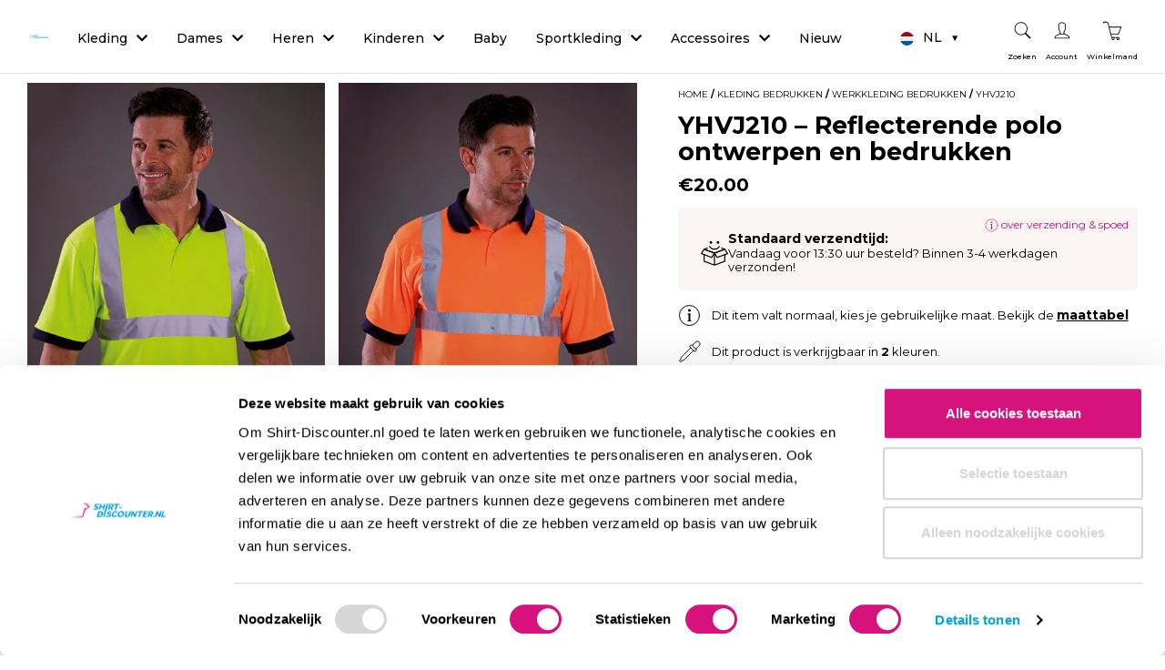

--- FILE ---
content_type: text/html; charset=UTF-8
request_url: https://shirt-discounter.nl/yhvj210-reflecterende-polo-ontwerpen-en-bedrukken/
body_size: 141607
content:
<!DOCTYPE html>
<html lang="nl-NL" prefix="og: https://ogp.me/ns#" class="">
<head>
	<meta name="viewport" content="width=device-width, initial-scale=1, shrink-to-fit=no, maximum-scale=1">
	<meta charset="UTF-8">
	<meta name="format-detection" content="telephone=no">
	<link rel="profile" href="https://gmpg.org/xfn/11">
	<script>
                        	const tijden = {"maandag":{"open":30600000,"lunch":45000000,"einde_lunch":46800000,"sluit":59400000},"dinsdag":{"open":30600000,"lunch":45000000,"einde_lunch":46800000,"sluit":59400000},"woensdag":{"open":30600000,"lunch":45000000,"einde_lunch":46800000,"sluit":59400000},"donderdag":{"open":30600000,"lunch":45000000,"einde_lunch":46800000,"sluit":59400000},"vrijdag":{"open":30600000,"lunch":45000000,"einde_lunch":46800000,"sluit":57600000},"zaterdag":{"open":0,"lunch":0,"einde_lunch":0,"sluit":0},"zondag":{"open":0,"lunch":0,"einde_lunch":0,"sluit":0}};
                        </script>	<script defer src="https://shirt-discounter.nl/wp-content/themes/Versatile-child/js/header-loops.js?v=2026012217"></script>
	<!-- <script src="https://unpkg.com/@lottiefiles/lottie-player@latest/dist/lottie-player.js"></script> -->
	

<link rel="preload" href="https://shirt-discounter.nl/wp-content/uploads/2023/12/Shirt-discounter-logo.svg" as="image">

<link rel="stylesheet" href="https://shirt-discounter.nl/wp-content/themes/Versatile-child/css/preload.css?v=2026012217">

	    
	    <style>
    	    @media (max-width: 991px){
                                    body:not(.woocommerce-checkout ) .main-header.sticky{
                        position: fixed!important;
                    }
                    body.woocommerce-checkout .main-header + .sticky-space-keeper{
                        display: none!important;
                    }
                    
                                            main.site-body{
                            padding-top: 13px;
                        }
                                        }
                @media (min-width: 1025px){
                                    .main-header.sticky{
                        position: fixed!important;
                    }
                                    }
                @media (max-width: 767px){
                                        main.site-body{
                            padding-top: unset;
                        }
                        	           }
	    </style>
	    
	    	    <style>
	       body .order-item-change-color, body .order-item-reorder{
	           display: flex!important;
	           opacity: 1;
	           pointer-events: initial;
	       }
	       body .follow-order, body .reorder-bottom{
	           display: initial!important;
	           opacity: 1;
	           pointer-events: initial;
	       }
	    </style>
	    <meta name="clonable-verification" content="2a0cd43bbfd6a4ef4e87f275bdd4e30275074db0">
<!-- Google Tag Manager for WordPress by gtm4wp.com -->
<script data-cfasync="false" data-pagespeed-no-defer>
	var gtm4wp_datalayer_name = "dataLayer";
	var dataLayer = dataLayer || [];
	const gtm4wp_use_sku_instead = 1;
	const gtm4wp_currency = 'EUR';
	const gtm4wp_product_per_impression = 0;
	const gtm4wp_clear_ecommerce = false;
	const gtm4wp_datalayer_max_timeout = 2000;
</script>
<!-- End Google Tag Manager for WordPress by gtm4wp.com -->
<!-- Search Engine Optimization door Rank Math PRO - https://rankmath.com/ -->
<title>YHVJ210 - Reflecterende polo ontwerpen en bedrukken | Shirt Discounter</title>
<meta name="description" content="Top kwaliteit met reflecterende 3M banden van 5CM breed over het lichaam en de schouders. De kraag en het mouwuiteinde van de polo is in de kleur navy. De"/>
<meta name="robots" content="follow, index, max-snippet:-1, max-video-preview:-1, max-image-preview:large"/>
<link rel="canonical" href="https://shirt-discounter.nl/yhvj210-reflecterende-polo-ontwerpen-en-bedrukken/" />
<meta property="og:locale" content="nl_NL" />
<meta property="og:type" content="product" />
<meta property="og:title" content="YHVJ210 - Reflecterende polo ontwerpen en bedrukken | Shirt Discounter" />
<meta property="og:description" content="Top kwaliteit met reflecterende 3M banden van 5CM breed over het lichaam en de schouders. De kraag en het mouwuiteinde van de polo is in de kleur navy. De" />
<meta property="og:url" content="https://shirt-discounter.nl/yhvj210-reflecterende-polo-ontwerpen-en-bedrukken/" />
<meta property="og:site_name" content="Shirt Discounter" />
<meta property="og:updated_time" content="2025-12-23T14:19:44+01:00" />
<meta property="og:image" content="https://shirt-discounter.nl/wp-content/uploads/2022/03/YHVJ210-High-Visibility-Short-Sleeve-Polo-Shirt_0001_Layer-1-copy-3.jpg" />
<meta property="og:image:secure_url" content="https://shirt-discounter.nl/wp-content/uploads/2022/03/YHVJ210-High-Visibility-Short-Sleeve-Polo-Shirt_0001_Layer-1-copy-3.jpg" />
<meta property="og:image:width" content="1000" />
<meta property="og:image:height" content="900" />
<meta property="og:image:alt" content="YHVJ210 &#8211; Reflecterende polo ontwerpen en bedrukken" />
<meta property="og:image:type" content="image/jpeg" />
<meta property="product:availability" content="instock" />
<meta property="product:retailer_item_id" content="YHVJ210" />
<meta name="twitter:card" content="summary_large_image" />
<meta name="twitter:title" content="YHVJ210 - Reflecterende polo ontwerpen en bedrukken | Shirt Discounter" />
<meta name="twitter:description" content="Top kwaliteit met reflecterende 3M banden van 5CM breed over het lichaam en de schouders. De kraag en het mouwuiteinde van de polo is in de kleur navy. De" />
<meta name="twitter:image" content="https://shirt-discounter.nl/wp-content/uploads/2022/03/YHVJ210-High-Visibility-Short-Sleeve-Polo-Shirt_0001_Layer-1-copy-3.jpg" />
<meta name="twitter:label1" content="Prijs" />
<meta name="twitter:data1" content="&euro;20.00" />
<meta name="twitter:label2" content="Beschikbaarheid" />
<meta name="twitter:data2" content="&lt;i class=&quot;fas fa-check&quot;&gt;&lt;/i&gt; Direct leverbaar" />
<script type="application/ld+json" class="rank-math-schema-pro">{"@context":"https://schema.org","@graph":[{"@type":"Place","@id":"https://shirt-discounter.nl/#place","address":{"@type":"PostalAddress","streetAddress":"Gaffel 1B","addressLocality":"Zeewolde","addressRegion":"Flevoland","postalCode":"3891KC Zeewolde","addressCountry":"Nederland"}},{"@type":"Organization","@id":"https://shirt-discounter.nl/#organization","name":"Shirt-Discounter.nl","url":"https://shirt-discounter.nl","sameAs":["https://www.facebook.com/shirtdiscounter/"],"email":"info@shirt-discounter.nl","address":{"@type":"PostalAddress","streetAddress":"Gaffel 1B","addressLocality":"Zeewolde","addressRegion":"Flevoland","postalCode":"3891KC Zeewolde","addressCountry":"Nederland"},"contactPoint":[{"@type":"ContactPoint","telephone":"+310362000204","contactType":"customer support"}],"location":{"@id":"https://shirt-discounter.nl/#place"}},{"@type":"WebSite","@id":"https://shirt-discounter.nl/#website","url":"https://shirt-discounter.nl","name":"Shirt Discounter","publisher":{"@id":"https://shirt-discounter.nl/#organization"},"inLanguage":"nl-NL"},{"@type":"ImageObject","@id":"https://shirt-discounter.nl/wp-content/uploads/2022/03/YHVJ210-High-Visibility-Short-Sleeve-Polo-Shirt_0001_Layer-1-copy-3.jpg","url":"https://shirt-discounter.nl/wp-content/uploads/2022/03/YHVJ210-High-Visibility-Short-Sleeve-Polo-Shirt_0001_Layer-1-copy-3.jpg","width":"1000","height":"900","inLanguage":"nl-NL"},{"@type":"WebPage","@id":"https://shirt-discounter.nl/yhvj210-reflecterende-polo-ontwerpen-en-bedrukken/#webpage","url":"https://shirt-discounter.nl/yhvj210-reflecterende-polo-ontwerpen-en-bedrukken/","name":"YHVJ210 - Reflecterende polo ontwerpen en bedrukken | Shirt Discounter","datePublished":"2022-03-28T11:54:46+02:00","dateModified":"2025-12-23T14:19:44+01:00","isPartOf":{"@id":"https://shirt-discounter.nl/#website"},"primaryImageOfPage":{"@id":"https://shirt-discounter.nl/wp-content/uploads/2022/03/YHVJ210-High-Visibility-Short-Sleeve-Polo-Shirt_0001_Layer-1-copy-3.jpg"},"inLanguage":"nl-NL"},{"@type":"ProductGroup","name":"YHVJ210 - Reflecterende polo ontwerpen en bedrukken | Shirt Discounter","description":"Top kwaliteit met reflecterende 3M banden van 5CM breed over het lichaam en de schouders. De kraag en het mouwuiteinde van de polo is in de kleur navy. De polo heeft een knooplijst met 3 knopen en is verkrijgbaar in 2 verschillende kleuren. Voeg in onze ontwerptool logo's en tekst toe om de polo naar smaak te ontwerpen.","sku":"YHVJ210","category":"Kleding Bedrukken &gt; Werkkleding Bedrukken","mainEntityOfPage":{"@id":"https://shirt-discounter.nl/yhvj210-reflecterende-polo-ontwerpen-en-bedrukken/#webpage"},"image":{"@id":"https://shirt-discounter.nl/wp-content/uploads/2022/03/YHVJ210-High-Visibility-Short-Sleeve-Polo-Shirt_0001_Layer-1-copy-3.jpg"},"url":"https://shirt-discounter.nl/yhvj210-reflecterende-polo-ontwerpen-en-bedrukken/","productGroupID":"YHVJ210","hasVariant":[{"@type":"Product","sku":"YHVJ210-218453","name":"YHVJ210 - Reflecterende polo ontwerpen en bedrukken - 3XL","description":"Top kwaliteit met reflecterende 3M banden van 5CM breed over het lichaam en de schouders. De kraag en het mouwuiteinde van de polo is in de kleur navy. De polo heeft een knooplijst met 3 knopen en is verkrijgbaar in 2 verschillende kleuren. Voeg in onze ontwerptool logo's en tekst toe om de polo naar smaak te ontwerpen.","image":"https://shirt-discounter.nl/wp-content/uploads/2022/03/YHVJ210-High-Visibility-Short-Sleeve-Polo-Shirt_0001_Layer-1-copy-3-150x150.webp","offers":{"@type":"Offer","description":"Top kwaliteit met reflecterende 3M banden van 5CM breed over het lichaam en de schouders. De kraag en het mouwuiteinde van de polo is in de kleur navy. De polo heeft een knooplijst met 3 knopen en is verkrijgbaar in 2 verschillende kleuren. Voeg in onze ontwerptool logo's en tekst toe om de polo naar smaak te ontwerpen.","price":"20","priceCurrency":"EUR","availability":"http://schema.org/InStock","itemCondition":"NewCondition","priceValidUntil":"2027-12-31","url":"https://shirt-discounter.nl/yhvj210-reflecterende-polo-ontwerpen-en-bedrukken/?attribute_pa_maat=3xl"}},{"@type":"Product","sku":"YHVJ210-218448","name":"YHVJ210 - Reflecterende polo ontwerpen en bedrukken - S","description":"Top kwaliteit met reflecterende 3M banden van 5CM breed over het lichaam en de schouders. De kraag en het mouwuiteinde van de polo is in de kleur navy. De polo heeft een knooplijst met 3 knopen en is verkrijgbaar in 2 verschillende kleuren. Voeg in onze ontwerptool logo's en tekst toe om de polo naar smaak te ontwerpen.","image":"https://shirt-discounter.nl/wp-content/uploads/2022/03/YHVJ210-High-Visibility-Short-Sleeve-Polo-Shirt_0001_Layer-1-copy-3-150x150.webp","offers":{"@type":"Offer","description":"Top kwaliteit met reflecterende 3M banden van 5CM breed over het lichaam en de schouders. De kraag en het mouwuiteinde van de polo is in de kleur navy. De polo heeft een knooplijst met 3 knopen en is verkrijgbaar in 2 verschillende kleuren. Voeg in onze ontwerptool logo's en tekst toe om de polo naar smaak te ontwerpen.","price":"20","priceCurrency":"EUR","availability":"http://schema.org/InStock","itemCondition":"NewCondition","priceValidUntil":"2027-12-31","url":"https://shirt-discounter.nl/yhvj210-reflecterende-polo-ontwerpen-en-bedrukken/?attribute_pa_maat=s"}},{"@type":"Product","sku":"YHVJ210-218449","name":"YHVJ210 - Reflecterende polo ontwerpen en bedrukken - M","description":"Top kwaliteit met reflecterende 3M banden van 5CM breed over het lichaam en de schouders. De kraag en het mouwuiteinde van de polo is in de kleur navy. De polo heeft een knooplijst met 3 knopen en is verkrijgbaar in 2 verschillende kleuren. Voeg in onze ontwerptool logo's en tekst toe om de polo naar smaak te ontwerpen.","image":"https://shirt-discounter.nl/wp-content/uploads/2022/03/YHVJ210-High-Visibility-Short-Sleeve-Polo-Shirt_0001_Layer-1-copy-3-150x150.webp","offers":{"@type":"Offer","description":"Top kwaliteit met reflecterende 3M banden van 5CM breed over het lichaam en de schouders. De kraag en het mouwuiteinde van de polo is in de kleur navy. De polo heeft een knooplijst met 3 knopen en is verkrijgbaar in 2 verschillende kleuren. Voeg in onze ontwerptool logo's en tekst toe om de polo naar smaak te ontwerpen.","price":"20","priceCurrency":"EUR","availability":"http://schema.org/InStock","itemCondition":"NewCondition","priceValidUntil":"2027-12-31","url":"https://shirt-discounter.nl/yhvj210-reflecterende-polo-ontwerpen-en-bedrukken/?attribute_pa_maat=m"}},{"@type":"Product","sku":"YHVJ210-218450","name":"YHVJ210 - Reflecterende polo ontwerpen en bedrukken - L","description":"Top kwaliteit met reflecterende 3M banden van 5CM breed over het lichaam en de schouders. De kraag en het mouwuiteinde van de polo is in de kleur navy. De polo heeft een knooplijst met 3 knopen en is verkrijgbaar in 2 verschillende kleuren. Voeg in onze ontwerptool logo's en tekst toe om de polo naar smaak te ontwerpen.","image":"https://shirt-discounter.nl/wp-content/uploads/2022/03/YHVJ210-High-Visibility-Short-Sleeve-Polo-Shirt_0001_Layer-1-copy-3-150x150.webp","offers":{"@type":"Offer","description":"Top kwaliteit met reflecterende 3M banden van 5CM breed over het lichaam en de schouders. De kraag en het mouwuiteinde van de polo is in de kleur navy. De polo heeft een knooplijst met 3 knopen en is verkrijgbaar in 2 verschillende kleuren. Voeg in onze ontwerptool logo's en tekst toe om de polo naar smaak te ontwerpen.","price":"20","priceCurrency":"EUR","availability":"http://schema.org/InStock","itemCondition":"NewCondition","priceValidUntil":"2027-12-31","url":"https://shirt-discounter.nl/yhvj210-reflecterende-polo-ontwerpen-en-bedrukken/?attribute_pa_maat=l"}},{"@type":"Product","sku":"YHVJ210-218451","name":"YHVJ210 - Reflecterende polo ontwerpen en bedrukken - XL","description":"Top kwaliteit met reflecterende 3M banden van 5CM breed over het lichaam en de schouders. De kraag en het mouwuiteinde van de polo is in de kleur navy. De polo heeft een knooplijst met 3 knopen en is verkrijgbaar in 2 verschillende kleuren. Voeg in onze ontwerptool logo's en tekst toe om de polo naar smaak te ontwerpen.","image":"https://shirt-discounter.nl/wp-content/uploads/2022/03/YHVJ210-High-Visibility-Short-Sleeve-Polo-Shirt_0001_Layer-1-copy-3-150x150.webp","offers":{"@type":"Offer","description":"Top kwaliteit met reflecterende 3M banden van 5CM breed over het lichaam en de schouders. De kraag en het mouwuiteinde van de polo is in de kleur navy. De polo heeft een knooplijst met 3 knopen en is verkrijgbaar in 2 verschillende kleuren. Voeg in onze ontwerptool logo's en tekst toe om de polo naar smaak te ontwerpen.","price":"20","priceCurrency":"EUR","availability":"http://schema.org/InStock","itemCondition":"NewCondition","priceValidUntil":"2027-12-31","url":"https://shirt-discounter.nl/yhvj210-reflecterende-polo-ontwerpen-en-bedrukken/?attribute_pa_maat=xl"}},{"@type":"Product","sku":"YHVJ210-218452","name":"YHVJ210 - Reflecterende polo ontwerpen en bedrukken - XXL","description":"Top kwaliteit met reflecterende 3M banden van 5CM breed over het lichaam en de schouders. De kraag en het mouwuiteinde van de polo is in de kleur navy. De polo heeft een knooplijst met 3 knopen en is verkrijgbaar in 2 verschillende kleuren. Voeg in onze ontwerptool logo's en tekst toe om de polo naar smaak te ontwerpen.","image":"https://shirt-discounter.nl/wp-content/uploads/2022/03/YHVJ210-High-Visibility-Short-Sleeve-Polo-Shirt_0001_Layer-1-copy-3-150x150.webp","offers":{"@type":"Offer","description":"Top kwaliteit met reflecterende 3M banden van 5CM breed over het lichaam en de schouders. De kraag en het mouwuiteinde van de polo is in de kleur navy. De polo heeft een knooplijst met 3 knopen en is verkrijgbaar in 2 verschillende kleuren. Voeg in onze ontwerptool logo's en tekst toe om de polo naar smaak te ontwerpen.","price":"20","priceCurrency":"EUR","availability":"http://schema.org/InStock","itemCondition":"NewCondition","priceValidUntil":"2027-12-31","url":"https://shirt-discounter.nl/yhvj210-reflecterende-polo-ontwerpen-en-bedrukken/?attribute_pa_maat=xxl"}}],"@id":"https://shirt-discounter.nl/yhvj210-reflecterende-polo-ontwerpen-en-bedrukken/#richSnippet"}]}</script>
<!-- /Rank Math WordPress SEO plugin -->

<link rel='dns-prefetch' href='//static.klaviyo.com' />
<link rel="alternate" type="application/rss+xml" title="Shirt Discounter &raquo; feed" href="https://shirt-discounter.nl/feed/" />
<link rel="alternate" type="application/rss+xml" title="Shirt Discounter &raquo; reacties feed" href="https://shirt-discounter.nl/comments/feed/" />
<link rel="alternate" title="oEmbed (JSON)" type="application/json+oembed" href="https://shirt-discounter.nl/wp-json/oembed/1.0/embed?url=https%3A%2F%2Fshirt-discounter.nl%2Fyhvj210-reflecterende-polo-ontwerpen-en-bedrukken%2F" />
<link rel="alternate" title="oEmbed (XML)" type="text/xml+oembed" href="https://shirt-discounter.nl/wp-json/oembed/1.0/embed?url=https%3A%2F%2Fshirt-discounter.nl%2Fyhvj210-reflecterende-polo-ontwerpen-en-bedrukken%2F&#038;format=xml" />
<link rel="alternate" hreflang="x-default" href="https://shirt-discounter.nl/yhvj210-reflecterende-polo-ontwerpen-en-bedrukken/" />
<link rel="alternate" hreflang="nl-nl" href="https://shirt-discounter.nl/yhvj210-reflecterende-polo-ontwerpen-en-bedrukken/" />
<link rel="alternate" hreflang="en-nl" href="https://shirt-discounter.nl/en/yhvj210-reflecterende-polo-ontwerpen-en-bedrukken/" />
<style id='wp-img-auto-sizes-contain-inline-css'>
img:is([sizes=auto i],[sizes^="auto," i]){contain-intrinsic-size:3000px 1500px}
/*# sourceURL=wp-img-auto-sizes-contain-inline-css */
</style>
<link rel='stylesheet' id='woosb-blocks-css' href='https://shirt-discounter.nl/wp-content/plugins/woo-product-bundle/assets/css/blocks.css?ver=8.4.3' media='all' />
<link rel='stylesheet' id='klantenservice-style-css' href='https://shirt-discounter.nl/wp-content/themes/Versatile-child/modules/klantenservice/css/klantenservice-style.css?ver=43494d01ee01daa95979fed853b04be5' media='all' />
<style id='wp-block-library-inline-css'>
:root{--wp-block-synced-color:#7a00df;--wp-block-synced-color--rgb:122,0,223;--wp-bound-block-color:var(--wp-block-synced-color);--wp-editor-canvas-background:#ddd;--wp-admin-theme-color:#007cba;--wp-admin-theme-color--rgb:0,124,186;--wp-admin-theme-color-darker-10:#006ba1;--wp-admin-theme-color-darker-10--rgb:0,107,160.5;--wp-admin-theme-color-darker-20:#005a87;--wp-admin-theme-color-darker-20--rgb:0,90,135;--wp-admin-border-width-focus:2px}@media (min-resolution:192dpi){:root{--wp-admin-border-width-focus:1.5px}}.wp-element-button{cursor:pointer}:root .has-very-light-gray-background-color{background-color:#eee}:root .has-very-dark-gray-background-color{background-color:#313131}:root .has-very-light-gray-color{color:#eee}:root .has-very-dark-gray-color{color:#313131}:root .has-vivid-green-cyan-to-vivid-cyan-blue-gradient-background{background:linear-gradient(135deg,#00d084,#0693e3)}:root .has-purple-crush-gradient-background{background:linear-gradient(135deg,#34e2e4,#4721fb 50%,#ab1dfe)}:root .has-hazy-dawn-gradient-background{background:linear-gradient(135deg,#faaca8,#dad0ec)}:root .has-subdued-olive-gradient-background{background:linear-gradient(135deg,#fafae1,#67a671)}:root .has-atomic-cream-gradient-background{background:linear-gradient(135deg,#fdd79a,#004a59)}:root .has-nightshade-gradient-background{background:linear-gradient(135deg,#330968,#31cdcf)}:root .has-midnight-gradient-background{background:linear-gradient(135deg,#020381,#2874fc)}:root{--wp--preset--font-size--normal:16px;--wp--preset--font-size--huge:42px}.has-regular-font-size{font-size:1em}.has-larger-font-size{font-size:2.625em}.has-normal-font-size{font-size:var(--wp--preset--font-size--normal)}.has-huge-font-size{font-size:var(--wp--preset--font-size--huge)}.has-text-align-center{text-align:center}.has-text-align-left{text-align:left}.has-text-align-right{text-align:right}.has-fit-text{white-space:nowrap!important}#end-resizable-editor-section{display:none}.aligncenter{clear:both}.items-justified-left{justify-content:flex-start}.items-justified-center{justify-content:center}.items-justified-right{justify-content:flex-end}.items-justified-space-between{justify-content:space-between}.screen-reader-text{border:0;clip-path:inset(50%);height:1px;margin:-1px;overflow:hidden;padding:0;position:absolute;width:1px;word-wrap:normal!important}.screen-reader-text:focus{background-color:#ddd;clip-path:none;color:#444;display:block;font-size:1em;height:auto;left:5px;line-height:normal;padding:15px 23px 14px;text-decoration:none;top:5px;width:auto;z-index:100000}html :where(.has-border-color){border-style:solid}html :where([style*=border-top-color]){border-top-style:solid}html :where([style*=border-right-color]){border-right-style:solid}html :where([style*=border-bottom-color]){border-bottom-style:solid}html :where([style*=border-left-color]){border-left-style:solid}html :where([style*=border-width]){border-style:solid}html :where([style*=border-top-width]){border-top-style:solid}html :where([style*=border-right-width]){border-right-style:solid}html :where([style*=border-bottom-width]){border-bottom-style:solid}html :where([style*=border-left-width]){border-left-style:solid}html :where(img[class*=wp-image-]){height:auto;max-width:100%}:where(figure){margin:0 0 1em}html :where(.is-position-sticky){--wp-admin--admin-bar--position-offset:var(--wp-admin--admin-bar--height,0px)}@media screen and (max-width:600px){html :where(.is-position-sticky){--wp-admin--admin-bar--position-offset:0px}}

/*# sourceURL=wp-block-library-inline-css */
</style><style id='wp-block-paragraph-inline-css'>
.is-small-text{font-size:.875em}.is-regular-text{font-size:1em}.is-large-text{font-size:2.25em}.is-larger-text{font-size:3em}.has-drop-cap:not(:focus):first-letter{float:left;font-size:8.4em;font-style:normal;font-weight:100;line-height:.68;margin:.05em .1em 0 0;text-transform:uppercase}body.rtl .has-drop-cap:not(:focus):first-letter{float:none;margin-left:.1em}p.has-drop-cap.has-background{overflow:hidden}:root :where(p.has-background){padding:1.25em 2.375em}:where(p.has-text-color:not(.has-link-color)) a{color:inherit}p.has-text-align-left[style*="writing-mode:vertical-lr"],p.has-text-align-right[style*="writing-mode:vertical-rl"]{rotate:180deg}
/*# sourceURL=https://shirt-discounter.nl/wp-includes/blocks/paragraph/style.min.css */
</style>
<style id='wp-block-separator-inline-css'>
@charset "UTF-8";.wp-block-separator{border:none;border-top:2px solid}:root :where(.wp-block-separator.is-style-dots){height:auto;line-height:1;text-align:center}:root :where(.wp-block-separator.is-style-dots):before{color:currentColor;content:"···";font-family:serif;font-size:1.5em;letter-spacing:2em;padding-left:2em}.wp-block-separator.is-style-dots{background:none!important;border:none!important}
/*# sourceURL=https://shirt-discounter.nl/wp-includes/blocks/separator/style.min.css */
</style>
<link rel='stylesheet' id='wc-blocks-style-css' href='https://shirt-discounter.nl/wp-content/plugins/woocommerce/assets/client/blocks/wc-blocks.css?ver=wc-10.4.3' media='all' />
<link rel='stylesheet' id='wc-blocks-style-all-products-css' href='https://shirt-discounter.nl/wp-content/plugins/woocommerce/assets/client/blocks/all-products.css?ver=wc-10.4.3' media='all' />
<link rel='stylesheet' id='ywcas-blocks-style-frontend-css' href='https://shirt-discounter.nl/wp-content/plugins/yith-woocommerce-ajax-search-premium/assets/css/frontend.css?ver=2.20.0' media='all' />
<style id='global-styles-inline-css'>
:root{--wp--preset--aspect-ratio--square: 1;--wp--preset--aspect-ratio--4-3: 4/3;--wp--preset--aspect-ratio--3-4: 3/4;--wp--preset--aspect-ratio--3-2: 3/2;--wp--preset--aspect-ratio--2-3: 2/3;--wp--preset--aspect-ratio--16-9: 16/9;--wp--preset--aspect-ratio--9-16: 9/16;--wp--preset--color--black: #000000;--wp--preset--color--cyan-bluish-gray: #abb8c3;--wp--preset--color--white: #ffffff;--wp--preset--color--pale-pink: #f78da7;--wp--preset--color--vivid-red: #cf2e2e;--wp--preset--color--luminous-vivid-orange: #ff6900;--wp--preset--color--luminous-vivid-amber: #fcb900;--wp--preset--color--light-green-cyan: #7bdcb5;--wp--preset--color--vivid-green-cyan: #00d084;--wp--preset--color--pale-cyan-blue: #8ed1fc;--wp--preset--color--vivid-cyan-blue: #0693e3;--wp--preset--color--vivid-purple: #9b51e0;--wp--preset--gradient--vivid-cyan-blue-to-vivid-purple: linear-gradient(135deg,rgb(6,147,227) 0%,rgb(155,81,224) 100%);--wp--preset--gradient--light-green-cyan-to-vivid-green-cyan: linear-gradient(135deg,rgb(122,220,180) 0%,rgb(0,208,130) 100%);--wp--preset--gradient--luminous-vivid-amber-to-luminous-vivid-orange: linear-gradient(135deg,rgb(252,185,0) 0%,rgb(255,105,0) 100%);--wp--preset--gradient--luminous-vivid-orange-to-vivid-red: linear-gradient(135deg,rgb(255,105,0) 0%,rgb(207,46,46) 100%);--wp--preset--gradient--very-light-gray-to-cyan-bluish-gray: linear-gradient(135deg,rgb(238,238,238) 0%,rgb(169,184,195) 100%);--wp--preset--gradient--cool-to-warm-spectrum: linear-gradient(135deg,rgb(74,234,220) 0%,rgb(151,120,209) 20%,rgb(207,42,186) 40%,rgb(238,44,130) 60%,rgb(251,105,98) 80%,rgb(254,248,76) 100%);--wp--preset--gradient--blush-light-purple: linear-gradient(135deg,rgb(255,206,236) 0%,rgb(152,150,240) 100%);--wp--preset--gradient--blush-bordeaux: linear-gradient(135deg,rgb(254,205,165) 0%,rgb(254,45,45) 50%,rgb(107,0,62) 100%);--wp--preset--gradient--luminous-dusk: linear-gradient(135deg,rgb(255,203,112) 0%,rgb(199,81,192) 50%,rgb(65,88,208) 100%);--wp--preset--gradient--pale-ocean: linear-gradient(135deg,rgb(255,245,203) 0%,rgb(182,227,212) 50%,rgb(51,167,181) 100%);--wp--preset--gradient--electric-grass: linear-gradient(135deg,rgb(202,248,128) 0%,rgb(113,206,126) 100%);--wp--preset--gradient--midnight: linear-gradient(135deg,rgb(2,3,129) 0%,rgb(40,116,252) 100%);--wp--preset--font-size--small: 13px;--wp--preset--font-size--medium: 20px;--wp--preset--font-size--large: 36px;--wp--preset--font-size--x-large: 42px;--wp--preset--spacing--20: 0.44rem;--wp--preset--spacing--30: 0.67rem;--wp--preset--spacing--40: 1rem;--wp--preset--spacing--50: 1.5rem;--wp--preset--spacing--60: 2.25rem;--wp--preset--spacing--70: 3.38rem;--wp--preset--spacing--80: 5.06rem;--wp--preset--shadow--natural: 6px 6px 9px rgba(0, 0, 0, 0.2);--wp--preset--shadow--deep: 12px 12px 50px rgba(0, 0, 0, 0.4);--wp--preset--shadow--sharp: 6px 6px 0px rgba(0, 0, 0, 0.2);--wp--preset--shadow--outlined: 6px 6px 0px -3px rgb(255, 255, 255), 6px 6px rgb(0, 0, 0);--wp--preset--shadow--crisp: 6px 6px 0px rgb(0, 0, 0);}:where(.is-layout-flex){gap: 0.5em;}:where(.is-layout-grid){gap: 0.5em;}body .is-layout-flex{display: flex;}.is-layout-flex{flex-wrap: wrap;align-items: center;}.is-layout-flex > :is(*, div){margin: 0;}body .is-layout-grid{display: grid;}.is-layout-grid > :is(*, div){margin: 0;}:where(.wp-block-columns.is-layout-flex){gap: 2em;}:where(.wp-block-columns.is-layout-grid){gap: 2em;}:where(.wp-block-post-template.is-layout-flex){gap: 1.25em;}:where(.wp-block-post-template.is-layout-grid){gap: 1.25em;}.has-black-color{color: var(--wp--preset--color--black) !important;}.has-cyan-bluish-gray-color{color: var(--wp--preset--color--cyan-bluish-gray) !important;}.has-white-color{color: var(--wp--preset--color--white) !important;}.has-pale-pink-color{color: var(--wp--preset--color--pale-pink) !important;}.has-vivid-red-color{color: var(--wp--preset--color--vivid-red) !important;}.has-luminous-vivid-orange-color{color: var(--wp--preset--color--luminous-vivid-orange) !important;}.has-luminous-vivid-amber-color{color: var(--wp--preset--color--luminous-vivid-amber) !important;}.has-light-green-cyan-color{color: var(--wp--preset--color--light-green-cyan) !important;}.has-vivid-green-cyan-color{color: var(--wp--preset--color--vivid-green-cyan) !important;}.has-pale-cyan-blue-color{color: var(--wp--preset--color--pale-cyan-blue) !important;}.has-vivid-cyan-blue-color{color: var(--wp--preset--color--vivid-cyan-blue) !important;}.has-vivid-purple-color{color: var(--wp--preset--color--vivid-purple) !important;}.has-black-background-color{background-color: var(--wp--preset--color--black) !important;}.has-cyan-bluish-gray-background-color{background-color: var(--wp--preset--color--cyan-bluish-gray) !important;}.has-white-background-color{background-color: var(--wp--preset--color--white) !important;}.has-pale-pink-background-color{background-color: var(--wp--preset--color--pale-pink) !important;}.has-vivid-red-background-color{background-color: var(--wp--preset--color--vivid-red) !important;}.has-luminous-vivid-orange-background-color{background-color: var(--wp--preset--color--luminous-vivid-orange) !important;}.has-luminous-vivid-amber-background-color{background-color: var(--wp--preset--color--luminous-vivid-amber) !important;}.has-light-green-cyan-background-color{background-color: var(--wp--preset--color--light-green-cyan) !important;}.has-vivid-green-cyan-background-color{background-color: var(--wp--preset--color--vivid-green-cyan) !important;}.has-pale-cyan-blue-background-color{background-color: var(--wp--preset--color--pale-cyan-blue) !important;}.has-vivid-cyan-blue-background-color{background-color: var(--wp--preset--color--vivid-cyan-blue) !important;}.has-vivid-purple-background-color{background-color: var(--wp--preset--color--vivid-purple) !important;}.has-black-border-color{border-color: var(--wp--preset--color--black) !important;}.has-cyan-bluish-gray-border-color{border-color: var(--wp--preset--color--cyan-bluish-gray) !important;}.has-white-border-color{border-color: var(--wp--preset--color--white) !important;}.has-pale-pink-border-color{border-color: var(--wp--preset--color--pale-pink) !important;}.has-vivid-red-border-color{border-color: var(--wp--preset--color--vivid-red) !important;}.has-luminous-vivid-orange-border-color{border-color: var(--wp--preset--color--luminous-vivid-orange) !important;}.has-luminous-vivid-amber-border-color{border-color: var(--wp--preset--color--luminous-vivid-amber) !important;}.has-light-green-cyan-border-color{border-color: var(--wp--preset--color--light-green-cyan) !important;}.has-vivid-green-cyan-border-color{border-color: var(--wp--preset--color--vivid-green-cyan) !important;}.has-pale-cyan-blue-border-color{border-color: var(--wp--preset--color--pale-cyan-blue) !important;}.has-vivid-cyan-blue-border-color{border-color: var(--wp--preset--color--vivid-cyan-blue) !important;}.has-vivid-purple-border-color{border-color: var(--wp--preset--color--vivid-purple) !important;}.has-vivid-cyan-blue-to-vivid-purple-gradient-background{background: var(--wp--preset--gradient--vivid-cyan-blue-to-vivid-purple) !important;}.has-light-green-cyan-to-vivid-green-cyan-gradient-background{background: var(--wp--preset--gradient--light-green-cyan-to-vivid-green-cyan) !important;}.has-luminous-vivid-amber-to-luminous-vivid-orange-gradient-background{background: var(--wp--preset--gradient--luminous-vivid-amber-to-luminous-vivid-orange) !important;}.has-luminous-vivid-orange-to-vivid-red-gradient-background{background: var(--wp--preset--gradient--luminous-vivid-orange-to-vivid-red) !important;}.has-very-light-gray-to-cyan-bluish-gray-gradient-background{background: var(--wp--preset--gradient--very-light-gray-to-cyan-bluish-gray) !important;}.has-cool-to-warm-spectrum-gradient-background{background: var(--wp--preset--gradient--cool-to-warm-spectrum) !important;}.has-blush-light-purple-gradient-background{background: var(--wp--preset--gradient--blush-light-purple) !important;}.has-blush-bordeaux-gradient-background{background: var(--wp--preset--gradient--blush-bordeaux) !important;}.has-luminous-dusk-gradient-background{background: var(--wp--preset--gradient--luminous-dusk) !important;}.has-pale-ocean-gradient-background{background: var(--wp--preset--gradient--pale-ocean) !important;}.has-electric-grass-gradient-background{background: var(--wp--preset--gradient--electric-grass) !important;}.has-midnight-gradient-background{background: var(--wp--preset--gradient--midnight) !important;}.has-small-font-size{font-size: var(--wp--preset--font-size--small) !important;}.has-medium-font-size{font-size: var(--wp--preset--font-size--medium) !important;}.has-large-font-size{font-size: var(--wp--preset--font-size--large) !important;}.has-x-large-font-size{font-size: var(--wp--preset--font-size--x-large) !important;}
/*# sourceURL=global-styles-inline-css */
</style>

<style id='classic-theme-styles-inline-css'>
/*! This file is auto-generated */
.wp-block-button__link{color:#fff;background-color:#32373c;border-radius:9999px;box-shadow:none;text-decoration:none;padding:calc(.667em + 2px) calc(1.333em + 2px);font-size:1.125em}.wp-block-file__button{background:#32373c;color:#fff;text-decoration:none}
/*# sourceURL=/wp-includes/css/classic-themes.min.css */
</style>
<link rel='stylesheet' id='wp-components-css' href='https://shirt-discounter.nl/wp-includes/css/dist/components/style.min.css?ver=43494d01ee01daa95979fed853b04be5' media='all' />
<link rel='stylesheet' id='wp-preferences-css' href='https://shirt-discounter.nl/wp-includes/css/dist/preferences/style.min.css?ver=43494d01ee01daa95979fed853b04be5' media='all' />
<link rel='stylesheet' id='wp-block-editor-css' href='https://shirt-discounter.nl/wp-includes/css/dist/block-editor/style.min.css?ver=43494d01ee01daa95979fed853b04be5' media='all' />
<link rel='stylesheet' id='popup-maker-block-library-style-css' href='https://shirt-discounter.nl/wp-content/plugins/popup-maker/dist/packages/block-library-style.css?ver=dbea705cfafe089d65f1' media='all' />
<link rel='stylesheet' id='acoplw-style-css' href='https://shirt-discounter.nl/wp-content/plugins/aco-product-labels-for-woocommerce/includes/../assets/css/frontend.css?ver=1.5.13' media='all' />
<link rel='stylesheet' id='clonable-admin-bar-css' href='https://shirt-discounter.nl/wp-content/plugins/clonable/services/../views/css/clonable-admin-bar.css?ver=43494d01ee01daa95979fed853b04be5' media='all' />
<link rel='stylesheet' id='jquery-fpd-css' href='https://shirt-discounter.nl/wp-content/plugins/fancy-product-designer/assets/css/FancyProductDesigner-all.min.css?ver=5.3.2' media='all' />
<link rel='stylesheet' id='fpd-single-product-css' href='https://shirt-discounter.nl/wp-content/plugins/fancy-product-designer/assets/css/fancy-product.css?ver=4.8.3' media='all' />
<link rel='stylesheet' id='photoswipe-css' href='https://shirt-discounter.nl/wp-content/plugins/woocommerce/assets/css/photoswipe/photoswipe.min.css?ver=10.4.3' media='all' />
<link rel='stylesheet' id='photoswipe-default-skin-css' href='https://shirt-discounter.nl/wp-content/plugins/woocommerce/assets/css/photoswipe/default-skin/default-skin.min.css?ver=10.4.3' media='all' />
<link rel='stylesheet' id='woocommerce-layout-css' href='https://shirt-discounter.nl/wp-content/plugins/woocommerce/assets/css/woocommerce-layout.css?ver=10.4.3' media='all' />
<link rel='stylesheet' id='woocommerce-smallscreen-css' href='https://shirt-discounter.nl/wp-content/plugins/woocommerce/assets/css/woocommerce-smallscreen.css?ver=10.4.3' media='only screen and (max-width: 768px)' />
<link rel='stylesheet' id='woocommerce-general-css' href='https://shirt-discounter.nl/wp-content/plugins/woocommerce/assets/css/woocommerce.css?ver=10.4.3' media='all' />
<style id='woocommerce-inline-inline-css'>
.woocommerce form .form-row .required { visibility: visible; }
/*# sourceURL=woocommerce-inline-inline-css */
</style>
<link rel='stylesheet' id='ep_general_styles-css' href='https://shirt-discounter.nl/wp-content/plugins/elasticpress/dist/css/general-styles.css?ver=66295efe92a630617c00' media='all' />
<link rel='stylesheet' id='wc-sc-product-page-gift-form-css' href='https://shirt-discounter.nl/wp-content/plugins/woocommerce-smart-coupons/assets/css/product-page-gift-form.min.css?ver=9.67.0' media='all' />
<link rel='stylesheet' id='woosb-frontend-css' href='https://shirt-discounter.nl/wp-content/plugins/woo-product-bundle/assets/css/frontend.css?ver=8.4.3' media='all' />
<link rel='stylesheet' id='wzm-maatwerk-style-css' href='https://shirt-discounter.nl/wp-content/themes/Versatile-child/css/maatwerk-style.css?v=2026012217&#038;ver=43494d01ee01daa95979fed853b04be5' media='all' />
<link rel='stylesheet' id='wzm-homepage-part-css' href='https://shirt-discounter.nl/wp-content/themes/Versatile-child/css/homepage-partials.css?v=2026012217&#038;ver=43494d01ee01daa95979fed853b04be5' media='all' />
<link rel='stylesheet' id='wzm-forms-css' href='https://shirt-discounter.nl/wp-content/themes/Versatile-child/css/form-style.css?v=2026012217&#038;ver=43494d01ee01daa95979fed853b04be5' media='all' />
<link rel='stylesheet' id='wzm-woocommerce-css' href='https://shirt-discounter.nl/wp-content/themes/Versatile-child/css/wzm-woocommerce.css?v=2026012217&#038;ver=43494d01ee01daa95979fed853b04be5' media='all' />
<link rel='stylesheet' id='wzm-cart-css' href='https://shirt-discounter.nl/wp-content/themes/Versatile-child/css/cart.css?v=2026012217&#038;ver=43494d01ee01daa95979fed853b04be5' media='all' />
<link rel='stylesheet' id='jquery-ui-mini-css' href='https://shirt-discounter.nl/wp-content/themes/Versatile-child/css/jquery-ui.min.css?v=2026012217&#038;ver=43494d01ee01daa95979fed853b04be5' media='all' />
<link rel='stylesheet' id='voorraad-style-css' href='https://shirt-discounter.nl/wp-content/themes/Versatile-child/css/voorraad-style.css?v=2026012217&#038;ver=43494d01ee01daa95979fed853b04be5' media='all' />
<link rel='stylesheet' id='theme-covarage-css' href='https://shirt-discounter.nl/wp-content/themes/Versatile-child/inc/covered.css?v=2026012217&#038;ver=1.0' media='' />
<link rel='stylesheet' id='understrap-styles-css' href='https://shirt-discounter.nl/wp-content/themes/Versatile/css/theme.min.css?ver=2.1.1678349182' media='all' />
<link rel='stylesheet' id='jquery-mmenu-all-style-css' href='https://shirt-discounter.nl/wp-content/themes/Versatile/css/jquery.mmenu.all.css?ver=43494d01ee01daa95979fed853b04be5' media='all' />
<link rel='stylesheet' id='chld_thm_cfg_separate-css' href='https://shirt-discounter.nl/wp-content/themes/Versatile-child/ctc-style.css?v=2026012217&#038;ver=43494d01ee01daa95979fed853b04be5' media='all' />
<link rel='stylesheet' id='footer-css' href='https://shirt-discounter.nl/wp-content/themes/Versatile-child/features/footer/footer.css?v=1769049473&#038;ver=43494d01ee01daa95979fed853b04be5' media='all' />
<link rel='stylesheet' id='theme-styles-css' href='https://shirt-discounter.nl/wp-content/themes/Versatile-child/style.css?ver=2026012217' media='all' />
<style id='theme-styles-inline-css'>
	  body, button, input, select, optgroup, textarea{ 
		color: #333333;  
	  }

      .top-bar {
		background-color: #FFFFFF;
		color: #000000;
	  }
	  .top-bar a{
		color: #000000 !important;
	  }
	  .top-bar div.topbar-menu a:hover, .top-bar .dropdown-item:hover, .top-bar .active .nav-link, .top-bar .nav-link:hover, .top-bar .nav-link:focus{
		color: #ffffff !important;
	  }
	  .top-bar .dropdown-menu{
		background-color: #FFFFFF;
	  }
            	.main-header {
			background-color: #263238;
			filter: unset !important;
	  	}
	  
	  	.header-icon {
			color: #FFFFFF;
	  	}
	  
	  	.main-header .woocommerce-product-search input{
			color: #FFFFFF;
			border-color: #FFFFFF;
		}

		.main-header .woocommerce-product-search input::placeholder{
			color: #FFFFFF;
		}


      		.woocommerce ul.products li.product .onsale{
			background: #d8127d !important;
			color: #ffffff !important;
		}
		
		.page-link{
			color: #00a3da !important;
		}
		
		.navbar-toggler {
			color: #FFF !important;
		}
		.page-item.active .page-link {
			background-color: #00a3da;
			border-color: #00a3da;
			color: #FFF !important;
		}

		.page-item a:hover{
			background: #00a3da !important;
			border: 1px solid #00a3da !important;
			color: #FFF !important;
		}

		::selection {
			background-color:#00a3da;
			color:#FFF;
		}

	  	.site-footer .column-icon{
			float: left;
			margin-right: 1rem;
			font-size: 20px;
			background: #00a3da;
			border-radius: 100%;
			height: 60px;
			width: 60px;
			padding: 0.8em 1em 1em 1em;
			margin-top: -0.8em;
			color: #FFF;
		}
		
		.continue-shopping:hover{
			background: #00a3da !important;
			border-color: #00a3da !important;
		}

		#place_order{
			background: #ff9c3a !important;
			border-color: #ff9c3a !important;
		}

		#place_order:hover{
			background: #4caf50 !important;
			border-color: #4caf50 !important;
		}

		.btn.btn-primary.btn-lg.btn-block.proceed-to-checkout{
			background: #ff9c3a !important;
			border-color: #ff9c3a !important;
		}

		.btn.btn-primary.btn-lg.btn-block.proceed-to-checkout:hover{
			background: #4caf50 !important;
			border-color: #4caf50 !important;
		}

		.view-cart{
			background: #ff9c3a !important;
			border-color: #ff9c3a !important;
		}

		.view-cart:hover{
			background: #4caf50 !important;
			border-color: #4caf50 !important;
		}

		.single_add_to_cart_button.btn.btn-primary{
			background: #ff9c3a !important;
		}

		.single_add_to_cart_button.btn.btn-primary:hover{
			background: #4caf50 !important;
		}

		.btn.btn-outline-primary.add-to-cart{
			background: #ff9c3a !important;
		}

		.btn.btn-outline-primary.add-to-cart:hover{
			background: #4caf50 !important;
		}
		
	  	#woocommerce-product-search-field-1{
			border-color: #000 !important;
		}

		#woocommerce-product-search-field-1::placeholder{
			color: #000 !important;
		}

		#wpadminbar a{
			color: unset !important;
		}

	  	a{
			color: #00a3da !important;
		}
		
		.mm-panel, .mm-panels, .mm-panel_has-navbar .mm-navbar {
			background: #FFFFFF;
			color: #000;
		}
		
		.mm-listitem.current-menu-item a{
			color: #ffffff !important;
		}

		.mm-listitem a{
			color: #000 !important;
		}

		.mm-listitem a:hover, .mm-listitem a:active{
			color: #ffffff !important;
		}
		
		.mm-navbar__title{
			color: #000 !important;
			font-weight: 600;
		}

		.mm-btn_next:after, .mm-btn_prev:before {
			border-color: #000 !important;
		}
		
      	.header-menu {
			background-color: #FFFFFF;
		}

		.header-menu .dropdown-menu{
			background-color: #FFFFFF;
		}

		.header-menu a{
			color: #000 !important;
			filter: unset !important;
		}

		#main-menu>li:hover>a {
			color: #ffffff !important;
			filter: unset !important;
		}

		div.topbar-menu a:hover, .dropdown-item:hover, .active .nav-link, .nav-link:hover, .nav-link:focus{
			color: #ffffff !important;
			filter: unset !important;
		}

		.cart-count, .wishlist-count{
			background: #00a3da!important;
			color: #FFF!important;
		}

		.site a{
			color: #00a3da;
		}

		.woocommerce-info {
			border-top-color: #00a3da!important;
		}

		.site .btn, .site .btn-outline-primary{
			background: #00a3da!important;
			border: #00a3da!important;
			color: #FFF!important;
			filter: unset !important;
		}

		.site .btn:hover, .site .btn-outline-primary:hover{
			background: #4caf50!important;
			border: #4caf50!important;
			filter: unset !important;
		}

		.gform_button, .shipping-calculator-form .button{
			background: #00a3da!important;
			border: #00a3da!important;
			color: #FFF!important;
		}

		.gform_button:hover, .shipping-calculator-form .button:hover{
			background: #4caf50!important;
			border: #4caf50!important;
		}

		.woocommerce .woocommerce-mini-cart__buttons .checkout, .woocommerce-mini-cart__buttons .checkout{
			background: #00a3da!important;
			color: #FFF!important;
		}
      	  #contact-content p, #contact-content h1, #contact-content h2, #contact-content h3, #contact-content h4, #contact-content h5, #contact-content h6{
		color: #000;
	  }

      #contact-content {
		background-color: #FFF;
		color: #000;
		margin-top: 2em;
		padding-top: 2em;
		padding-bottom: 1em;
      }
	  #flexible-content{
		margin-top: 2em;
	  }
      	  .site-info p, .site-info h3{ 
		color: #FFF;
      }

      .site-info{
		background-color: #263238;
		color: #FFF;
      }
      
/*# sourceURL=theme-styles-inline-css */
</style>
<link rel='stylesheet' id='old-customizer-style-css' href='https://shirt-discounter.nl/wp-content/themes/Versatile/css/customizer-style.css?ver=1.00001' media='all' />
<link rel='stylesheet' id='child-stylesheet-fonts-css' href='https://shirt-discounter.nl/wp-content/themes/Versatile-child/css/style.css?ver=43494d01ee01daa95979fed853b04be5' media='all' />
<link rel='stylesheet' id='flexible-shipping-free-shipping-css' href='https://shirt-discounter.nl/wp-content/plugins/flexible-shipping/assets/dist/css/free-shipping.css?ver=6.5.4.2' media='all' />
<link rel='stylesheet' id='postcode-eu-autocomplete-address-library-css' href='https://shirt-discounter.nl/wp-content/plugins/postcode-eu-address-validation/assets/libraries/postcode-eu-autocomplete-address.css?ver=2.5.0' media='all' />
<link rel='stylesheet' id='postcode-eu-autofill-css' href='https://shirt-discounter.nl/wp-content/plugins/postcode-eu-address-validation/assets/css/style.css?ver=2.5.0' media='all' />
<link rel='stylesheet' id='woo_discount_pro_style-css' href='https://shirt-discounter.nl/wp-content/plugins/woo-discount-rules-pro/Assets/Css/awdr_style.css?ver=2.6.13' media='all' />
<script src="https://shirt-discounter.nl/wp-includes/js/jquery/jquery.min.js?ver=3.7.1" id="jquery-js"></script>
<script id="wfco-utm-tracking-js-extra">
var wffnUtm = {"utc_offset":"60","site_url":"https://shirt-discounter.nl","genericParamEvents":"{\"user_roles\":\"guest\",\"plugin\":\"Funnel Builder\"}","cookieKeys":["flt","timezone","is_mobile","browser","fbclid","gclid","referrer","fl_url","utm_source","utm_medium","utm_campaign","utm_term","utm_content"],"excludeDomain":["paypal.com","klarna.com","quickpay.net"]};
//# sourceURL=wfco-utm-tracking-js-extra
</script>
<script src="https://shirt-discounter.nl/wp-content/plugins/funnel-builder/woofunnels/assets/js/utm-tracker.min.js?ver=1.10.12.70" id="wfco-utm-tracking-js" defer data-wp-strategy="defer"></script>
<script id="acoplw-script-js-extra">
var acoplw_frontend_object = {"classname":"","enablejquery":"0"};
//# sourceURL=acoplw-script-js-extra
</script>
<script src="https://shirt-discounter.nl/wp-content/plugins/aco-product-labels-for-woocommerce/includes/../assets/js/frontend.js?ver=1.5.13" id="acoplw-script-js"></script>
<script src="https://shirt-discounter.nl/clonable-cgi/js/sfm?ver=43494d01ee01daa95979fed853b04be5" id="clonable-subfolder-ajax-middleware-js"></script>
<script src="https://shirt-discounter.nl/wp-content/plugins/woocommerce/assets/js/jquery-blockui/jquery.blockUI.min.js?ver=2.7.0-wc.10.4.3" id="wc-jquery-blockui-js" defer data-wp-strategy="defer"></script>
<script id="wc-add-to-cart-js-extra">
var wc_add_to_cart_params = {"ajax_url":"/wp-admin/admin-ajax.php","wc_ajax_url":"/?wc-ajax=%%endpoint%%","i18n_view_cart":"Bekijk winkelwagen","cart_url":"https://shirt-discounter.nl/winkelmand/","is_cart":"","cart_redirect_after_add":"no"};
//# sourceURL=wc-add-to-cart-js-extra
</script>
<script src="https://shirt-discounter.nl/wp-content/plugins/woocommerce/assets/js/frontend/add-to-cart.min.js?ver=10.4.3" id="wc-add-to-cart-js" defer data-wp-strategy="defer"></script>
<script src="https://shirt-discounter.nl/wp-content/plugins/woocommerce/assets/js/photoswipe/photoswipe.min.js?ver=4.1.1-wc.10.4.3" id="wc-photoswipe-js" defer data-wp-strategy="defer"></script>
<script src="https://shirt-discounter.nl/wp-content/plugins/woocommerce/assets/js/photoswipe/photoswipe-ui-default.min.js?ver=4.1.1-wc.10.4.3" id="wc-photoswipe-ui-default-js" defer data-wp-strategy="defer"></script>
<script id="wc-single-product-js-extra">
var wc_single_product_params = {"i18n_required_rating_text":"Selecteer een waardering","i18n_rating_options":["1 van de 5 sterren","2 van de 5 sterren","3 van de 5 sterren","4 van de 5 sterren","5 van de 5 sterren"],"i18n_product_gallery_trigger_text":"Afbeeldinggalerij in volledig scherm bekijken","review_rating_required":"yes","flexslider":{"rtl":false,"animation":"slide","smoothHeight":true,"directionNav":true,"controlNav":"thumbnails","slideshow":false,"animationSpeed":500,"animationLoop":false,"allowOneSlide":false,"prevText":"","nextText":""},"zoom_enabled":"","zoom_options":[],"photoswipe_enabled":"1","photoswipe_options":{"shareEl":false,"closeOnScroll":false,"history":false,"hideAnimationDuration":0,"showAnimationDuration":0},"flexslider_enabled":""};
//# sourceURL=wc-single-product-js-extra
</script>
<script src="https://shirt-discounter.nl/wp-content/themes/Versatile-child/woocommerce/js/single-product.js?ver=10.4.3" id="wc-single-product-js" defer data-wp-strategy="defer"></script>
<script src="https://shirt-discounter.nl/wp-content/plugins/woocommerce/assets/js/js-cookie/js.cookie.min.js?ver=2.1.4-wc.10.4.3" id="wc-js-cookie-js" defer data-wp-strategy="defer"></script>
<script id="woocommerce-js-extra">
var woocommerce_params = {"ajax_url":"/wp-admin/admin-ajax.php","wc_ajax_url":"/?wc-ajax=%%endpoint%%","i18n_password_show":"Wachtwoord weergeven","i18n_password_hide":"Wachtwoord verbergen"};
//# sourceURL=woocommerce-js-extra
</script>
<script src="https://shirt-discounter.nl/wp-content/plugins/woocommerce/assets/js/frontend/woocommerce.min.js?ver=10.4.3" id="woocommerce-js" defer data-wp-strategy="defer"></script>
<script src="https://shirt-discounter.nl/wp-content/themes/Versatile-child/js/cart.js?v=2026012217&amp;ver=1.3" id="cart-js-js"></script>
<script src="https://shirt-discounter.nl/wp-content/themes/Versatile-child/js/jquery-ui.min.js?v=2026012217&amp;ver=1.0" id="jquery-ui-mini-js"></script>
<script src="https://shirt-discounter.nl/wp-content/themes/Versatile-child/js/jquery.ui.touch-punch.min.js?v=2026012217&amp;ver=1.0" id="jquery-ui-mini-touch-js"></script>
<script src="https://shirt-discounter.nl/wp-content/themes/Versatile-child/js/homepage.js?v=2026012217&amp;ver=1769049473" id="Homepage-js"></script>
<script src="https://shirt-discounter.nl/wp-content/themes/Versatile-child/js/main.js?v=2026012217&amp;ver=1769049473" id="Main-js"></script>
<script id="wc-settings-dep-in-header-js-after">
console.warn( "Scripts that have a dependency on [wc-settings, wc-blocks-checkout] must be loaded in the footer, klaviyo-klaviyo-checkout-block-editor-script was registered to load in the header, but has been switched to load in the footer instead. See https://github.com/woocommerce/woocommerce-gutenberg-products-block/pull/5059" );
console.warn( "Scripts that have a dependency on [wc-settings, wc-blocks-checkout] must be loaded in the footer, klaviyo-klaviyo-checkout-block-view-script was registered to load in the header, but has been switched to load in the footer instead. See https://github.com/woocommerce/woocommerce-gutenberg-products-block/pull/5059" );
//# sourceURL=wc-settings-dep-in-header-js-after
</script>
<link rel="https://api.w.org/" href="https://shirt-discounter.nl/wp-json/" /><link rel="alternate" title="JSON" type="application/json" href="https://shirt-discounter.nl/wp-json/wp/v2/product/218446" /><link rel="EditURI" type="application/rsd+xml" title="RSD" href="https://shirt-discounter.nl/xmlrpc.php?rsd" />

<link rel='shortlink' href='https://shirt-discounter.nl/?p=218446' />

<!-- Google Tag Manager for WordPress by gtm4wp.com -->
<!-- GTM Container placement set to automatic -->
<script data-cfasync="false" data-pagespeed-no-defer>
	var dataLayer_content = {"visitorIP":"18.222.148.155","pageTitle":"YHVJ210 - Reflecterende polo ontwerpen en bedrukken | Shirt Discounter","pagePostType":"product","pagePostType2":"single-product","pagePostAuthor":"Shirt Discounter","browserName":"","browserVersion":"","browserEngineName":"","browserEngineVersion":"","osName":"","osVersion":"","deviceType":"bot","deviceManufacturer":"","deviceModel":"","customerTotalOrders":0,"customerTotalOrderValue":0,"customerFirstName":"","customerLastName":"","customerBillingFirstName":"","customerBillingLastName":"","customerBillingCompany":"","customerBillingAddress1":"","customerBillingAddress2":"","customerBillingCity":"","customerBillingState":"","customerBillingPostcode":"","customerBillingCountry":"","customerBillingEmail":"","customerBillingEmailHash":"","customerBillingPhone":"","customerShippingFirstName":"","customerShippingLastName":"","customerShippingCompany":"","customerShippingAddress1":"","customerShippingAddress2":"","customerShippingCity":"","customerShippingState":"","customerShippingPostcode":"","customerShippingCountry":"","cartContent":{"totals":{"applied_coupons":[],"discount_total":0,"subtotal":0,"total":0},"items":[]},"productRatingCounts":[],"productAverageRating":0,"productReviewCount":0,"productType":"variable","productIsVariable":1};
	dataLayer.push( dataLayer_content );
</script>
<script data-cfasync="false" data-pagespeed-no-defer>
(function(w,d,s,l,i){w[l]=w[l]||[];w[l].push({'gtm.start':
new Date().getTime(),event:'gtm.js'});var f=d.getElementsByTagName(s)[0],
j=d.createElement(s),dl=l!='dataLayer'?'&l='+l:'';j.async=true;j.src=
'//www.googletagmanager.com/gtm.js?id='+i+dl;f.parentNode.insertBefore(j,f);
})(window,document,'script','dataLayer','GTM-P92VBHK');
</script>
<!-- End Google Tag Manager for WordPress by gtm4wp.com -->
  <script>

  setTimeout(function() {
	    if (jQuery(".container").length) {
	        var marginLeft = jQuery(".container").css("marginLeft") || "0px";
	        jQuery(".search-form-div").css("marginLeft", (parseInt(marginLeft.replace("px", "")) + 20) + "px");
	        jQuery(".search-form-div").show();
	        window.addEventListener('resize', function() {
	            var marginLeft = jQuery(".container").css("marginLeft") || "0px";
	            jQuery(".search-form-div").css("marginLeft", (parseInt(marginLeft.replace("px", "")) + 20) + "px");
	        });
	    }
	}, 500);

    </script>

        <script>
    document.addEventListener('DOMContentLoaded', function() {
        // Pre-select the SMS consent checkbox
        var smsConsentCheckbox = document.querySelector('input#kl_sms_consent_checkbox');
        if (smsConsentCheckbox) {
            smsConsentCheckbox.checked = true;
        }

        // Pre-select the Newsletter checkbox
        var newsletterCheckbox = document.querySelector('input#kl_newsletter_checkbox');
        if (newsletterCheckbox) {
            newsletterCheckbox.checked = true;
        }
    });
    </script>
        <style>
        a.language-switcher-toggle {
            padding-left: 32px !important;
            width: 150px;
        }
        .language-switcher-dropdown {
            position: relative;
            display: inline-block;
            padding-top: 4px;
        }
        .language-switcher-toggle {
            display: flex;
            align-items: center;
            padding: 4px 12px;
            border-radius: 0;
            background: #fff;
            color: #000000!important;
            font-weight: 500;
            cursor: pointer;
            min-width: 60px;
            border: none;
            box-shadow: none;
            width: 100px;
            display: inline-block!important;
            margin-top: 0!important;
            padding: 10px 12px!important;
        }
        .language-switcher-toggle .flag {
            margin-right: 6px;
        }
        .language-switcher-toggle .arrow {
            margin-left: 6px;
            transition: transform 0.2s;
            font-size: 14px;
            transform: rotate(0deg); /* Default: arrow points down */
            display: inline-block;
        }
        /* Desktop arrow rotation */
        @media (min-width: 1025px) {
            .language-switcher-dropdown:hover .language-switcher-toggle .arrow,
            .language-switcher-dropdown:focus-within .language-switcher-toggle .arrow {
                transform: rotate(180deg);
            }
        }
        .language-switcher-menu {
            padding: 0;
            display: none;
            position: absolute;
            left: 15px;
            top: 100%;
            min-width: 80px;
            background: #fff;
            box-shadow: 0 2px 8px rgba(0,0,0,0.08);
            border-bottom-left-radius: 8px;
            border-bottom-right-radius: 8px;
            z-index: 1000;
            margin-top: 0;
            flex-direction: column;
        }
        .language-switcher-dropdown:hover .language-switcher-menu,
        .language-switcher-dropdown:focus-within .language-switcher-menu {
            display: flex;
        }
        .language-switcher-menu a {
            display: flex;
            align-items: center;
            padding: 8px 12px;
            color: #000000!important;
            text-decoration: none;
            border-radius: 0;
            transition: background 0.2s;
            padding: 10px!important;
            padding-left: 18px!important;
            border-bottom-left-radius: 8px;
            border-bottom-right-radius: 8px;
        }
        .language-switcher-menu a:hover {
            background: #f5f5f5;
        }
        .language-switcher-menu .flag {
            margin-right: 6px;
        }
        /* Mobile dropdown and arrow logic */
        @media (max-width: 1024px) {
            .language-switcher-dropdown .language-switcher-menu {
                display: none !important;
                position: static;
                box-shadow: none;
                min-width: 100%;
                /* Override position for mobile: open above */
                position: absolute;
                bottom: 100%;
                top: auto;
                left: 0;
                width: 92vw;
                margin-left: 3vw;
                border: 1px solid #DEE1EA;
            }
            .language-switcher-dropdown.active .language-switcher-menu {
                display: flex !important;
                background: #fff;
            }
            .language-switcher-dropdown.active .language-switcher-menu a {
                background-color: #fff!important;
            }
            .language-switcher-toggle .arrow {
                transform: rotate(0deg);
                display: inline-block!important;
                width: 5px!important;
            }
            .language-switcher-dropdown.active .language-switcher-toggle .arrow {
                transform: rotate(180deg);
            }
            .language-switcher-toggle .flag {
                width: 27px;
                height: 27px;
            }
        }
    </style>
    <script>
    document.addEventListener('DOMContentLoaded', function() {
        function isMobile() {
            return window.innerWidth <= 1024;
        }
        var dropdowns = document.querySelectorAll('.language-switcher-dropdown');
        dropdowns.forEach(function(dropdown) {
            var toggle = dropdown.querySelector('.language-switcher-toggle');
            if (toggle) {
                toggle.addEventListener('click', function(e) {
                    if (isMobile()) {
                        e.preventDefault();
                        dropdown.classList.toggle('active');
                    }
                });
            }
        });
        document.addEventListener('click', function(e) {
            if (isMobile()) {
                var clickedDropdown = false;
                dropdowns.forEach(function(dropdown) {
                    if (dropdown.contains(e.target)) {
                        clickedDropdown = true;
                    }
                });
                if (!clickedDropdown) {
                    dropdowns.forEach(function(dropdown) {
                        dropdown.classList.remove('active');
                    });
                }
            }
        });
    });
    </script>
        <style>
    /* Removed CSS-based star rendering; using SVG images instead */

    span.sd_rating, .sd_rating {
		font-family: 'Montserrat', sans-serif!important;
        color: #000;
        font-size: 12px!important;
        font-weight: normal;
        cursor: pointer;
        display: flex;
        gap: 3px;
        align-items: center;
    }
	.product .sd_rating1_container span.sd_rating{
		font-size: 13px!important;
	}
	.product .sd_rating1_container span.sd_rating .review_count{
		font-size: 13px!important;
		font-weight: 500;
	}

    .sd_rating div.sdstar-rating div
    {
        font-size: 20px!important;
    }

    .sd_rating3_container div
    {
        display: flex;
    }

    .rating3_div2
    {
        display: flex;
        max-width: 250px;
        flex-wrap: wrap;
        gap: 5px;
    }

    .review_count
    {
        display: inline-block;
		font-style: italic;
    }
	
	.trusted-widget > div{
		margin-top: 5px;
	}

    
    @media (max-width: 768px) {
        sdreview
        {
            display: none;
        }
        .single-price-linked .sd_rating2_container span.sd_rating
        {
           font-size: 11px!important;
        }
		.single-price-linked .sd_rating2_container span.sd_rating .review_count
        {
            text-decoration: underline;
			font-weight: 500;
		}
        .sd_rating div.sdstar-rating div
        {
            font-size: 13px!important;
        }
    }
    
    @media (max-width: 430px) {
        .review_count
        {
            /*display: none;*/
        }
    }
    
    @media (min-width: 769px) {
        .single-price-linked .sd_rating2_container
        {
            display: none;
        }
    }
    
    .sd_rating1_container, .sd_rating2_container, .sd_rating3_container, .sd_rating4_container
    {
        display: inline-block;
    }
    /* Small helper style for inline SVG star images */
    .sd_stars img { display: inline-block; width: 11px; height: auto; vertical-align: middle; margin-right: 3.5px; }
    .sd_stars { display: flex; margin-top: -1px;}
    </style>
    <meta name="theme-color" content="#1a1a1a">
<meta name="theme-color" media="(prefers-color-scheme: light)" content="#ffffff">
<meta name="theme-color" media="(prefers-color-scheme: dark)" content="#1a1a1a"><meta name="mobile-web-app-capable" content="yes">
<meta name="apple-mobile-web-app-capable" content="yes">
<meta name="apple-mobile-web-app-title" content="Shirt Discounter - Bedrukte kleding van a-kwaliteit voor b-prijzen!">
	<noscript><style>.woocommerce-product-gallery{ opacity: 1 !important; }</style></noscript>
	<link rel="icon" href="https://shirt-discounter.nl/wp-content/uploads/2023/12/cropped-new-favicon-32x32.webp" sizes="32x32" />
<link rel="icon" href="https://shirt-discounter.nl/wp-content/uploads/2023/12/cropped-new-favicon-192x192.webp" sizes="192x192" />
<link rel="apple-touch-icon" href="https://shirt-discounter.nl/wp-content/uploads/2023/12/cropped-new-favicon-180x180.webp" />
<meta name="msapplication-TileImage" content="https://shirt-discounter.nl/wp-content/uploads/2023/12/cropped-new-favicon-270x270.webp" />
				<style type="text/css">

										.fpd-container .fpd-main-wrapper {
						background: url() !important;
					}
										:root {--fpd-primary-color: #000000;--fpd-secondary-color: #27ae60;}
					[class^="fpd-element-toolbar"] .fpd-tool-text-bold{ display: none !important; }[class^="fpd-element-toolbar"] .fpd-tool-text-italic{ display: none !important; }[class^="fpd-element-toolbar"] .fpd-tool-text-underline{ display: none !important; }[class^="fpd-element-toolbar"] .fpd-tool-text-stroke{ display: none !important; }[class^="fpd-element-toolbar"] .fpd-tool-text-shadow{ display: none !important; }[class^="fpd-element-toolbar"] .fpd-tool-curved-text{ display: none !important; }[class^="fpd-element-toolbar"] .fpd-tool-fill-opacity{ display: none !important; }
				</style>
						<style id="wp-custom-css">
			/* ZOEKFUNCTIE YITH CSS OWYN */

.search-category-results-label{
	font-family: montserrat;
	font-size:15px!important;
}

.css-13epnul  {
	color: #D81B7D!important;
}

.ywcas-category-result {
		font-family: montserrat;
	font-size:15px!important;
}

/* ZOEKFUNCTIE YITH CSS OWYN - zoekresultaten */

.search-result-item__thumbnail img {
	Border-radius:8px!important;
	border: 1px solid #DEE1EA!important;
}

.search-result-item__name {
	font-size:13px!important;
}

.search-result-item__price {
		font-size:14px!important;

}

.search-result-item.grid:hover {
	background-color: #FBF5F4!important;
	Border-radius:8px!important;
}

/* ZOEKFUNCTIE YITH CSS OWYN - Recent searches */
.ywcas-history-searches-wrapper .ywcas-history-header {
	
border-bottom: 1px solid #DEE1EA!important;
margin-bottom: 10px!important;
	
}

.ywcas-history-searches__title {
	font-family: montserrat!important;
	font-size:15px!important;
}

.ywcas-history-searches-items {
    display: flex !important;
    flex-direction: row !important;
}

.ywcas-delete-all-history {
color: #D81B7D!important;
font-family: montserrat!important;
font-size:11px!important;

}

.css-1o4egjp {
	color: #D81B7D!important;
	font-size:13px!important;
}

.ywcas-popular-searches__title{
font-family: montserrat!important;
font-size:15px!important;
}

.lapilliUI-Button__root {
	font-family: montserrat!important;
font-size:12px!important;
}

.ywcas-popular-searches-items {
    display: grid !important;
    grid-template-columns: repeat(4, 1fr);
}


/* 2) Extra ruimte onderin voor de vaste balk (hoogte = 56px voorbeeld) */
.ywcas-search-results,
.ywcars-search-results {
  padding-bottom: 64px !important; 
}

/* 3) Onderbalk: volledige breedte binnen de pop-up-padding */
:root { --popup-pad: 16px; } 
.ywcas-total-results,
.ywcars-total-results {
  position: absolute !important;
  left: var(--popup-pad);
  right: var(--popup-pad);
  bottom: var(--popup-pad);
  background: #fff;
  padding: 12px 16px;
  border-radius: 8px;              /* match de rest van de pop-up */
  z-index: 10;
  box-shadow: 0 -2px 6px rgba(0,0,0,.06); /* subtiel, optioneel */
  margin: 0 !important;            /* voorkom “floating” effect */
}


/* Container netjes uitlijnen en klikbaar maken */
.ywcas-search-mobile .mobile-search-close {
  display: flex !important;
  align-items: center;
  justify-content: flex-end;
  gap: 8px;
  margin: 0px 0px 0px -15px !important;            /* override -15px etc. */
  padding: 0px 0px 10px 0px;         /* pas aan naar wens */
  cursor: pointer;
  text-align: right !important;
}

/* Tekst "Sluiten" toevoegen zonder HTML-wijziging */
.ywcas-search-mobile .mobile-search-close::before {
  content: "Sluiten";
  font-size: 13px;
  font-weight: 500;
  color: #111;
}

/* Het SVG-icoon als ronde knop stylen */
.ywcas-search-mobile .mobile-search-close svg {
  width: 18px;
  height: 18px;
  padding: 6px;                     
  border: 1px solid #DDE1E6;       
  border-radius: 50%;
  background: #fff;
  box-sizing: content-box;
}

/* Kruisje kleur en dikte forceren */
.ywcas-search-mobile .mobile-search-close svg,
.ywcas-search-mobile .mobile-search-close svg * {
  stroke: #D81B7D !important;       /* merk-kleur */
  fill: none !important;
  stroke-width: 2 !important;
  stroke-linecap: round;
  stroke-linejoin: round;
}

/* Hover/focus: subtiele accentkleur */
.ywcas-search-mobile .mobile-search-close:hover::before {
  text-decoration: underline;
}
.ywcas-search-mobile .mobile-search-close:hover svg {
  border-color: #D81B7D;
}

	.ywcas-search-mobile .mobile-search-content {
		padding:10px!important;
	}

.css-1woqw82 {
	align-items start!important;
}



@media (max-width: 768px) {
  .ywcas-input-field-wrapper {
    border: none !important;
    border-bottom: 1px solid #DEE1EA !important;
    border-radius: 0 !important;
  }
}


.ywcas-search-mobile .search-result-item__content {
  align-items: flex-start !important;
  gap: 10px !important;
  padding: 5px !important;
}


.css-wwcckj.wp-block-yith-product-results-block .lapilliUI-Grid__root {
	gap:15px!important;
}



/* Branding on the banner */
a#CybotCookiebotDialogPoweredbyCybot,
div#CybotCookiebotDialogPoweredByText {
  display: none;
}

/* Branding on the widget */
#CookiebotWidget .CookiebotWidget-body .CookiebotWidget-main-logo {
    display: none;
}

.fpd-tool-fill-opacity
{
	display: none!important;
}
.col-1, .col-2
{
	max-width: initial;
}
.gform_wrapper.gravity-theme .gform_fields
{
	grid-row-gap: 4px;
}
.gsection
{
	height: 0px;
}
etrusted-widget
{
	height: 45px;
    display: inline-block;
    width: 110%;
	    --default-trusted-size: 370px!important;
}
	
.product-levertijd etrusted-widget{
	height: 45px;
    display: inline-block;
    width: 125%;
		margin-left: -25px;
}

/* product column styling below */

body.tax-product_cat {
	background-color: #fff;
}

	.woocommerce ul.products li.product .product__inner span.onsale {
		height: auto;
		width: auto;
		top: 5px;
		right: 5px;
		padding: 0 8px;
		border-radius: 2px;
		
		font-size: 1.3rem;
		line-height: 24px;
	}

	del .woocommerce-Price-amount.amount bdi, span.woocommerce-Price-amount.amount bdi,
	.related.products .woocommerce-Price-amount bdi{
		font-size: 14px;
		font-weight: 700;
	}
.woocommerce span.price ins, .woocommerce ul.products li.product .product__label__text span.price {
	font-size: 0px;
}

.woocommerce a {
	line-height: 1.8;
}
.woocommerce-Price-amount bdi span.woocommerce-Price-currencySymbol {
	font-size: 1.4rem;
	font-weight: 700;
}

div.product__inner div.product__label a.product__label__text div img 
{
	width: 24px!important;
}

.woocommerce ul.products li.product .product__inner {
	padding-bottom: 132px;
	background-color: #fff;
	border-radius: 5px;
	border-top: 2px solid #fff;
	border-right: 2px solid #fff;
	border-left: 2px solid #fff;
	border-bottom: 2px solid #fff;
	-webkit-box-shadow: none;
	box-shadow: none;
	overflow: hidden;
}

.tax-product_cat ul.products li.product .product__inner {
	background-color: #FBF5F4;
	border-top: 2px solid #FBF5F4;
	border-right: 2px solid #FBF5F4;
	border-left: 2px solid #FBF5F4;
	border-bottom: 2px solid #FBF5F4;
}
.woocommerce .woocommerce-loop-product__title, .woocommerce ul.products li.product .woocommerce-loop-product__title {
	font-weight: 600!important;
}

.tax-product_cat ul.products li.product .product__label__text {
	background-color: #FBF5F4;
}

.woocommerce ul.products li.product .product__label__text {
	padding: 15px 8px;
}

	.woocommerce ul.products li.product .product__label {
		height: 132px;
		text-align: left;
	}
.single-product main.site-body > div.container {
	padding: 0px;
}

@media (max-width: 768px)
{
		.woocommerce .woocommerce-ordering {
			margin-bottom: 10px
	}
}

@media screen and (max-width: 540px) and (min-width: 100px)
{
	.tax-product_cat .wrapper {
		background-color: #fff;
	}
	.woocommerce ul.products li.product .product__inner span.onsale {
		font-size: 2.8vw;
		line-height: 22px;
	}
	
		.woocommerce ul.products li.product .product__inner {
	background-color: #fff;
	border-top: 1px solid #fff;
	border-right: 1px solid #fff;
	border-left: 1px solid #fff;
	border-bottom: 1px solid #fff;
}
	
	.tax-product_cat ul.products li.product .product__inner {
	background-color: #FBF5F4;
	border-top: 1px solid #FBF5F4;
	border-right: 1px solid #FBF5F4;
	border-left: 1px solid #FBF5F4;
	border-bottom: 1px solid #FBF5F4;
}
	
		.woocommerce ul.products li.product .product__inner a img {
		border-radius: 0px
	}
	
	.tax-product_cat .woocommerce ul.products {
		background-color: #fff;
	}
	.woocommerce ul.products li.product.type-product, body #full-width-page-wrapper .woocommerce ul.products li.product, body #full-width-page-wrapper .woocommerce ul.products li.product:last-child {
	    width: 50%!important;
	}

	.woocommerce ul.products li.product {
		padding: 5px!important;
	}

	.woocommerce ul.products li.product .product__label {
		height: 135px;
	}
	.tax-product_cat ul.products li.product .product__label__text {
		background: #FBF5F4;
	}
	.woocommerce ul.products li.product .product__label__text {
		padding: 10px 5px 0px;
	}
	
	.woocommerce .woocommerce-loop-product__title {
		min-height: 55px!important;
	}
	.woocommerce .woocommerce-loop-product__title, .woocommerce ul.products li.product .woocommerce-loop-product__title {
		font-size: 3vw!important;
		font-weight: 600;
	}

	.woocommerce ul.products li.product .product__label__text span.price del {
		margin-right: 4px;
	}
	.woocommerce ul.products li.product .product__label__text span.price, .woocommerce span.price ins {
		margin: 0px;
		font-size: 15px;
	}
		div.product__inner div.product__label a.product__label__text div img 
 {
		width: 5vw!important;
	}
	p, a, li {
		font-size: 3vw!important;
	}
	.woocommerce a {
		line-height: 1.5;
	}
}

@media screen and (max-width: 440px) and (min-width: 100px)
{
	.woocommerce ul.products li.product .product__inner {
		padding-bottom: 116px;
	}
	.woocommerce ul.products li.product .product__label {
		height: 116px;
	}
		.woocommerce .woocommerce-loop-product__title {
		min-height: 45px!important;
	}
}

@media screen and (max-width: 340px) and (min-width: 100px)
{
	.woocommerce ul.products li.product .product__inner {
		padding-bottom: 105px;
	}
	.woocommerce ul.products li.product .product__label {
		height: 105px;
	}
		.woocommerce .woocommerce-loop-product__title {
		min-height: 35px!important;
	}
}

.woocommerce ul.products li.product .woocommerce-loop-product__title {
	color: #000!important;
}

/* Merlin: aantal input in de cart uitgezet
table.cart td.product-quantity input {
    display: none;
}
 einde aanpassing merlin */
		</style>
			
	
<!-- Hotjar Tracking Code for https://shirt-discounter.nl/ -->

<script>
/*     (function(h,o,t,j,a,r){
        h.hj=h.hj||function(){(h.hj.q=h.hj.q||[]).push(arguments)};
        h._hjSettings={hjid:2973329,hjsv:6};
        a=o.getElementsByTagName('head')[0];
        r=o.createElement('script');r.async=1;
        r.src=t+h._hjSettings.hjid+j+h._hjSettings.hjsv;
        a.appendChild(r);
    })(window,document,'https://static.hotjar.com/c/hotjar-','.js?sv='); */
</script>
    <script>var baseurl = 'https://shirt-discounter.nl';</script>    <style>
    body{
        overscroll-behavior: contain;
    }
    </style>
    <script>
    /* checked of het een iPhone is */
      if (/iP(ad|hone|od)/.test(navigator.platform) &&
          /Version\/[\d.]+.*Safari/.test(navigator.userAgent)) {
        document.documentElement.classList.add('ios-safari');
      }
    </script>
<link rel='stylesheet' id='wzm-trusted-css-css' href='https://shirt-discounter.nl/wp-content/themes/Versatile-child/features/trusted/trusted.css?v=1769049473&#038;ver=43494d01ee01daa95979fed853b04be5' media='all' />
<link rel='preload' as='style' onload='this.rel="stylesheet"' id='wzm-products-css' href='https://shirt-discounter.nl/wp-content/themes/Versatile-child/features/products/products.css?v=1769049473&#038;ver=43494d01ee01daa95979fed853b04be5' media='all' />
<noscript><link rel='stylesheet' id='wzm-products-css' href='https://shirt-discounter.nl/wp-content/themes/Versatile-child/features/products/products.css?v=1769049473&#038;ver=43494d01ee01daa95979fed853b04be5' media='all' />
</noscript><link rel='stylesheet' id='glg-photobox-style-css' href='https://shirt-discounter.nl/wp-content/plugins/gallery-lightbox-slider/css/photobox/photobox.min.css?ver=1.0.0.41' media='' />
</head>

<body class="wp-singular product-template-default single single-product postid-218446 wp-embed-responsive wp-theme-Versatile wp-child-theme-Versatile-child theme-Versatile woocommerce woocommerce-page woocommerce-no-js yith-ctpw fancy-product fpd-customize-button-visible" itemscope itemtype="http://schema.org/WebSite">

<script type="text/javascript">

  /*  (function ($) {
     $(document).ready(function() {
        $("nav#menu").mmenu({
           "navbars": [
                  {
                     "content": [
                        "close"
                     ]
                  }
               ],
           "extensions": [
                          "position-right",
                          "position-front",
                          "pagedim-black",
                        ],
           "classes": "mm-slide mm-light",
           "counters": false,
           "footer": {
              "add": true,
              "title": "Footer"
           },
           "header": true,
           "searchfield": false,
        });
     });
     })(jQuery); */
     
</script>

<!-- GTM Container placement set to automatic -->
<!-- Google Tag Manager (noscript) -->
				<noscript><iframe src="https://www.googletagmanager.com/ns.html?id=GTM-P92VBHK" height="0" width="0" style="display:none;visibility:hidden" aria-hidden="true"></iframe></noscript>
<!-- End Google Tag Manager (noscript) -->    <div class='maattabel'>
    	<div class="maattabel-head">
    		<h6 class="maattabel-subtitle text-center">Maattabel voor</h6>
    		<h3 class="text-center">YHVJ210 &#8211; Reflecterende polo ontwerpen en bedrukken</h3>
    				</div>
		<div>
    		<table class='specificaties_tabel'><thead><tr></tr></thead><tbody></tbody></table><p><strong>Lengte meten:</strong> Meet van nek tot onderzijde.<br />
<strong>Breedte meten:</strong> Meet van oksel tot oksel.</p>
<p><strong>Let op: Bovenstaande maten kunnen +/- 2.5 % afwijken. Leg het te meten product altijd op een vlakke ondergrond. </strong></p>
    		<button class="x-button" onclick="openMaattabel()">X</button>
    		<button class="button" onclick="openMaattabel()">Sluiten</button>
		</div>
	</div>
    <div style="display: none;" class="voorraad-inschrijven-popup" onclick="this.classList.remove('show-popup')">
	<input type="hidden" id="voorraad-sku">
	<div class="custom-mijn-account-popup-content" onclick="event.stopPropagation();">
		<div class="custom-mijn-account-popup-header">
			<div class="custom-mijn-account-popup-header-top">
            	<h2>Maat <span class="unavailable-size"></span> is uitverkocht.</h2>
            	<button class="x-button" onclick="this.parentNode.parentNode.parentNode.parentNode.classList.remove('show-popup')">X</button>
        	</div>
        	<div class="voorraad-leverdatum-container">
        		<div class="voorraad-leverdatum-text">
        			Verwachte leverdatum bij ons:
        		</div>
        		<div class="voorraad-leverdatum">
        		</div>
        	</div>
        </div>
        <div class="custom-mijn-account-popup-body">
        	<p>
        		Wil je een e-mail ontvangen als <strong>maat <span class="unavailable-size"></span></strong>  in kleur <strong> <span class="unavailable-size-color"></span></strong>  weer leverbaar is? Vul dan het onderstaande formulier in.
        	</p>
        	<div class=>
        		<label> E-mailadres</label>
        		<input type="email" id="voorraad-email" placeholder="mijn-emailadres@gmail.com">
        	</div>
            <div class="custom-mijn-account-popup-buttons">
            	<button type="button" class="single_add_to_cart_button button alt" onclick="inschrijvenVoorraadMailing()">Houd mij op de hoogte</button>
            </div>
        </div>
	</div>    	
</div>

<dialog class='spoed-dialog' style='z-index: 10000;'>
	<div class='spoed-dialog-header'>
		Informatie over verzending & spoed		<button onclick='closeDialog("spoed-dialog")'>X</button>
	</div>
	<div class='spoed-dialog-content'>
    	<div class='spoed-popup-desktop-tekst'>
<p><strong>Standaard verzending (3-4 werkdagen)</strong></p>
<p>Kies je voor standaard verzending én bestel je op een werkdag voor 13:30? Dan verzenden wij je bestelling binnen 3 &#8211; 4 werkdagen of kun je deze bij ons afhalen in Zeewolde.</p>
<table width="451">
<thead>
<tr>
<td><strong>Ik heb besteld tussen</strong></td>
<td><strong>Verzenden / Afhaal op*</strong></td>
</tr>
</thead>
<tbody>
<tr>
<td>vrijdag na 13:30 / maandag voor 13:30</td>
<td>donderdag &#8211; vrijdag</td>
</tr>
<tr>
<td>maandag na 13:30 / dinsdag voor 13:30</td>
<td>vrijdag  &#8211; maandag</td>
</tr>
<tr>
<td>dinsdag na 13:30 / woensdag voor 13:30</td>
<td>maandag &#8211; dinsdag</td>
</tr>
<tr>
<td>woensdag na 13:30 / donderdag voor 13:30</td>
<td>dinsdag &#8211; woensdag</td>
</tr>
<tr>
<td>donderdag na 13:30 / vrijdag voor 13:30</td>
<td>woensdag &#8211; donderdag</td>
</tr>
</tbody>
</table>
<p><strong> </strong></p>
<p><strong>Spoed bestelling? De volgende werkdag verzonden of afhalen*</strong></p>

<p>*Plaatst u op een <strong>werkdag vóór 13:30 uur</strong> uw bestelling met de optie <strong>spoedlevering</strong>, dan <strong>verzenden wij deze de volgende werkdag</strong>.</p>
<p><strong>*Let op:</strong> In uitzonderlijke gevallen, bijvoorbeeld door onvoorziene omstandigheden of externe vertragingen, kan de verzending één werkdag later plaatsvinden. Bekijk onderstaand ons verzendschema.</p>
<table width="451">
<thead>
<tr>
<td><strong>Ik heb besteld tussen</strong></td>
<td><strong>Verzenden / Afhaal op*</strong></td>
</tr>
</thead>
<tbody>
<tr>
<td>vrijdag na 13:30 / maandag voor 13:30</td>
<td>dinsdag</td>
</tr>
<tr>
<td>maandag na 13:30 / dinsdag voor 13:30</td>
<td>woensdag</td>
</tr>
<tr>
<td>dinsdag na 13:30 / woensdag voor 13:30</td>
<td>donderdag</td>
</tr>
<tr>
<td>woensdag na 13:30 / donderdag voor 13:30</td>
<td>vrijdag</td>
</tr>
<tr>
<td>donderdag na 13:30 / vrijdag voor 13:30</td>
<td>maandag</td>
</tr>
</tbody>
</table>
<p><strong><em>LET OP: Na het plaatsen en betalen van je bestelling is het niet meer mogelijk deze te wijzigen naar een spoed bestelling. Selecteer dit tijdens het afrekenen.</em></strong></p>
</div><div class='spoed-popup-mobiel-tekst'>
<p><strong>Standaard verzending (3-5 werkdagen)</strong></p>
<p>Kies je voor standaard verzending én bestel je op een werkdag voor 13:30? Dan verzenden wij je bestelling binnen 3 &#8211; 5 werkdagen of kun je deze bij ons afhalen in Zeewolde.</p>
<table width="451">
<thead>
<tr>
<td><strong>Ik heb besteld tussen</strong></td>
<td><strong>Verzenden / Afhaal op*</strong></td>
</tr>
</thead>
<tbody>
<tr>
<td>vrijdag na 13:30 / maandag voor 13:30</td>
<td>donderdag &#8211; vrijdag</td>
</tr>
<tr>
<td>maandag na 13:30 / dinsdag voor 13:30</td>
<td>vrijdag  &#8211; maandag</td>
</tr>
<tr>
<td>dinsdag na 13:30 / woensdag voor 13:30</td>
<td>maandag &#8211; dinsdag</td>
</tr>
<tr>
<td>woensdag na 13:30 / donderdag voor 13:30</td>
<td>dinsdag &#8211; woensdag</td>
</tr>
<tr>
<td>donderdag na 13:30 / vrijdag voor 13:30</td>
<td>woensdag &#8211; donderdag</td>
</tr>
</tbody>
</table>
<p><strong> </strong></p>
<p><strong>Spoed bestelling? De volgende werkdag verzonden of afhalen*</strong></p>

<p>*Plaatst u op een <strong>werkdag vóór 13:30 uur</strong> uw bestelling met de optie <strong>spoedlevering</strong>, dan <strong>verzenden wij deze de volgende werkdag</strong>.</p>
<p><strong>*Let op:</strong> In uitzonderlijke gevallen, bijvoorbeeld door onvoorziene omstandigheden of externe vertragingen, kan de verzending één werkdag later plaatsvinden. Bekijk onderstaand ons verzendschema.</p>
<table width="451">
<thead>
<tr>
<td><strong>Ik heb besteld tussen</strong></td>
<td><strong>Verzenden / Afhaal op*</strong></td>
</tr>
</thead>
<tbody>
<tr>
<td>vrijdag na 13:30 / maandag voor 13:30</td>
<td>dinsdag</td>
</tr>
<tr>
<td>maandag na 13:30 / dinsdag voor 13:30</td>
<td>woensdag</td>
</tr>
<tr>
<td>dinsdag na 13:30 / woensdag voor 13:30</td>
<td>donderdag</td>
</tr>
<tr>
<td>woensdag na 13:30 / donderdag voor 13:30</td>
<td>vrijdag</td>
</tr>
<tr>
<td>donderdag na 13:30 / vrijdag voor 13:30</td>
<td>maandag</td>
</tr>
</tbody>
</table>
<p><strong><em>LET OP: Na het plaatsen en betalen van je bestelling is het niet meer mogelijk deze te wijzigen naar een spoed bestelling. Selecteer dit tijdens het afrekenen.</em></strong></p>
</div>	</div>
	<button class="button" onclick='closeDialog("spoed-dialog")'>Sluiten</button>
</dialog>

<div class="site" id="page">
	<div class='message-popup'>
	</div>
	<header class="site-header">
        
<div class="top-bar dev-usp">
    <div class="top-bar-container">
        <div class="row align-items-center">
        	<div class="col-10 topbar-usp-container">
        		<a class="topbar-usp levertime-top-usp"><svg xmlns="http://www.w3.org/2000/svg"  viewBox="0 0 50 50" width="100px" height="100px"><path d="M 41.9375 8.625 C 41.273438 8.648438 40.664063 9 40.3125 9.5625 L 21.5 38.34375 L 9.3125 27.8125 C 8.789063 27.269531 8.003906 27.066406 7.28125 27.292969 C 6.5625 27.515625 6.027344 28.125 5.902344 28.867188 C 5.777344 29.613281 6.078125 30.363281 6.6875 30.8125 L 20.625 42.875 C 21.0625 43.246094 21.640625 43.410156 22.207031 43.328125 C 22.777344 43.242188 23.28125 42.917969 23.59375 42.4375 L 43.6875 11.75 C 44.117188 11.121094 44.152344 10.308594 43.78125 9.644531 C 43.410156 8.984375 42.695313 8.589844 41.9375 8.625 Z"/></svg><span class="desktop-usp">Binnen 3-4 werkdagen verzonden<div class="spoed-dialog-open-button" onclick="openDialog(`spoed-dialog`)"><pink>&nbsp;spoed mogelijk</pink><svg class="topbar-spoed-popup-svg" xmlns="http://www.w3.org/2000/svg" xmlns:xlink="http://www.w3.org/1999/xlink" viewBox="0 0 50 50" width="17px" height="17px"><circle style="fill:none;stroke:#D8127D;stroke-width:2;stroke-linecap:round;stroke-miterlimit:10;" cx="25" cy="25" r="22"></circle> <circle cx="25" cy="14" r="3"></circle><rect x="23" y="21" width="4" height="17"></rect><line style="fill:none;stroke:#D8127D;stroke-width:2;stroke-linecap:square;stroke-miterlimit:10;" x1="22" y1="22" x2="26" y2="22"></line><line style="fill:none;stroke:#D8127D;stroke-width:2;stroke-linecap:square;stroke-miterlimit:10;" x1="22" y1="37" x2="28" y2="37"></line></svg></div> </span>
    
                                <span class="mobile-usp">Binnen 3-4 werkdagen verzonden<div class="spoed-dialog-open-button" onclick="openDialog(`spoed-dialog`)"><pink>&nbsp;spoed mogelijk</pink><svg class="topbar-spoed-popup-svg" xmlns="http://www.w3.org/2000/svg" xmlns:xlink="http://www.w3.org/1999/xlink" viewBox="0 0 50 50" width="17px" height="17px"><circle style="fill:none;stroke:#D8127D;stroke-width:2;stroke-linecap:round;stroke-miterlimit:10;" cx="25" cy="25" r="22"></circle> <circle cx="25" cy="14" r="3"></circle><rect x="23" y="21" width="4" height="17"></rect><line style="fill:none;stroke:#D8127D;stroke-width:2;stroke-linecap:square;stroke-miterlimit:10;" x1="22" y1="22" x2="26" y2="22"></line><line style="fill:none;stroke:#D8127D;stroke-width:2;stroke-linecap:square;stroke-miterlimit:10;" x1="22" y1="37" x2="28" y2="37"></line></svg></div> </span></a><a class="topbar-usp"><svg xmlns="http://www.w3.org/2000/svg"  viewBox="0 0 50 50" width="100px" height="100px"><path d="M 41.9375 8.625 C 41.273438 8.648438 40.664063 9 40.3125 9.5625 L 21.5 38.34375 L 9.3125 27.8125 C 8.789063 27.269531 8.003906 27.066406 7.28125 27.292969 C 6.5625 27.515625 6.027344 28.125 5.902344 28.867188 C 5.777344 29.613281 6.078125 30.363281 6.6875 30.8125 L 20.625 42.875 C 21.0625 43.246094 21.640625 43.410156 22.207031 43.328125 C 22.777344 43.242188 23.28125 42.917969 23.59375 42.4375 L 43.6875 11.75 C 44.117188 11.121094 44.152344 10.308594 43.78125 9.644531 C 43.410156 8.984375 42.695313 8.589844 41.9375 8.625 Z"/></svg><span>Per stuk bestellen, GRATIS bestandscontrole!</span></a><a class="topbar-usp"><svg xmlns="http://www.w3.org/2000/svg"  viewBox="0 0 50 50" width="100px" height="100px"><path d="M 41.9375 8.625 C 41.273438 8.648438 40.664063 9 40.3125 9.5625 L 21.5 38.34375 L 9.3125 27.8125 C 8.789063 27.269531 8.003906 27.066406 7.28125 27.292969 C 6.5625 27.515625 6.027344 28.125 5.902344 28.867188 C 5.777344 29.613281 6.078125 30.363281 6.6875 30.8125 L 20.625 42.875 C 21.0625 43.246094 21.640625 43.410156 22.207031 43.328125 C 22.777344 43.242188 23.28125 42.917969 23.59375 42.4375 L 43.6875 11.75 C 44.117188 11.121094 44.152344 10.308594 43.78125 9.644531 C 43.410156 8.984375 42.695313 8.589844 41.9375 8.625 Z"/></svg><span>Offerte aanvragen vanaf 25 stuks? Klik hier!</span></a>				<div style="display: none;" class="topbar-usp mobile-trusted-topbar">
					<div class='sd_rating1_container'><span onclick='window.open("https://www.trstd.com/nl-nl/reviews/shirt-discounter-nl")' class='sd_rating'>
		<svg style='max-width: 20px; max-height: 20px; margin-right: 5px; margin-left: unset; width: 20px; height: 20px;' viewBox='0 0 20 20' xmlns='http://www.w3.org/2000/svg'><use href='#trusted_badge' xlink:href='#trusted_badge'></use></svg>
		<b>9.2</b> / 10 <div class='sd_stars' aria-hidden='true'><img src='https://shirt-discounter.nl/wp-content/themes/Versatile-child/features/trusted/review-star.svg' alt='Full star' /><img src='https://shirt-discounter.nl/wp-content/themes/Versatile-child/features/trusted/review-star.svg' alt='Full star' /><img src='https://shirt-discounter.nl/wp-content/themes/Versatile-child/features/trusted/review-star.svg' alt='Full star' /><img src='https://shirt-discounter.nl/wp-content/themes/Versatile-child/features/trusted/review-star.svg' alt='Full star' /><img src='https://shirt-discounter.nl/wp-content/themes/Versatile-child/features/trusted/review-star-half.svg' alt='Half star' /></div> <div class='review_count'>9.904 reviews</div> </span></div>				</div>
				<a class="topbar-usp levertime-top-usp mobile-usp"><svg xmlns="http://www.w3.org/2000/svg"  viewBox="0 0 50 50" width="100px" height="100px"><path d="M 41.9375 8.625 C 41.273438 8.648438 40.664063 9 40.3125 9.5625 L 21.5 38.34375 L 9.3125 27.8125 C 8.789063 27.269531 8.003906 27.066406 7.28125 27.292969 C 6.5625 27.515625 6.027344 28.125 5.902344 28.867188 C 5.777344 29.613281 6.078125 30.363281 6.6875 30.8125 L 20.625 42.875 C 21.0625 43.246094 21.640625 43.410156 22.207031 43.328125 C 22.777344 43.242188 23.28125 42.917969 23.59375 42.4375 L 43.6875 11.75 C 44.117188 11.121094 44.152344 10.308594 43.78125 9.644531 C 43.410156 8.984375 42.695313 8.589844 41.9375 8.625 Z"/></svg><span class="mobile-usp" >Binnen 3-4 werkdagen verzonden<div class="spoed-dialog-open-button" onclick="openDialog(`spoed-dialog`)"><pink>&nbsp;spoed mogelijk</pink><svg class="topbar-spoed-popup-svg" xmlns="http://www.w3.org/2000/svg" xmlns:xlink="http://www.w3.org/1999/xlink" viewBox="0 0 50 50" width="17px" height="17px"><circle style="fill:none;stroke:#D8127D;stroke-width:2;stroke-linecap:round;stroke-miterlimit:10;" cx="25" cy="25" r="22"></circle> <circle cx="25" cy="14" r="3"></circle><rect x="23" y="21" width="4" height="17"></rect><line style="fill:none;stroke:#D8127D;stroke-width:2;stroke-linecap:square;stroke-miterlimit:10;" x1="22" y1="22" x2="26" y2="22"></line><line style="fill:none;stroke:#D8127D;stroke-width:2;stroke-linecap:square;stroke-miterlimit:10;" x1="22" y1="37" x2="28" y2="37"></line></svg></div> </span></a><div><i class="topbar-hover-icon fas fa-chevron-down" aria-hidden="true"></i></div><sdreview style='margin-left: auto;'><div class='sd_rating2_container'><span onclick='window.open("https://www.trstd.com/nl-nl/reviews/shirt-discounter-nl")' class='sd_rating'>
		<svg style='max-width: 20px; max-height: 20px; margin-right: 5px; margin-left: unset; width: 20px; height: 20px;' viewBox='0 0 20 20' xmlns='http://www.w3.org/2000/svg'><use href='#trusted_badge' xlink:href='#trusted_badge'></use></svg>
		<b>9.2</b> <div class='sd_stars' aria-hidden='true'><img src='https://shirt-discounter.nl/wp-content/themes/Versatile-child/features/trusted/review-star.svg' alt='Full star' /><img src='https://shirt-discounter.nl/wp-content/themes/Versatile-child/features/trusted/review-star.svg' alt='Full star' /><img src='https://shirt-discounter.nl/wp-content/themes/Versatile-child/features/trusted/review-star.svg' alt='Full star' /><img src='https://shirt-discounter.nl/wp-content/themes/Versatile-child/features/trusted/review-star.svg' alt='Full star' /><img src='https://shirt-discounter.nl/wp-content/themes/Versatile-child/features/trusted/review-star-half.svg' alt='Half star' /></div> <div class='review_count'>9.904 reviews</div> </span></div><sdreview>        		                
        	</div>
        	<div class="col-2">
        		<ul id="topbar-menu" class="topbar-menu"><li id="menu-item-378016" class="menu-item menu-item-type-taxonomy menu-item-object-klantenservice-categorie menu-item-378016"><a href="https://shirt-discounter.nl/klantenservice/verzenden-retour/">Levertijd</a></li>
<li id="menu-item-378015" class="menu-item menu-item-type-post_type menu-item-object-page menu-item-378015"><a href="https://shirt-discounter.nl/klantenservice/">Klantenservice</a></li>
</ul>        	</div>
			
        </div>
    </div>
    
        	<div class='topbar-hover-menu' style='display: none;'>
    	<div>
        	        	 <div class='topbar-hover-menu-item'>
        	 	<h5>Informatie over verzending & spoed</h5>
        	 	<p>Bestel jij op werkdagen voor 13:30 uur? Dan verzenden wij binnen 3-4 werkdagen. Kies je voor een spoedbestelling én bestel je op werkdagen voor 13:30 uur? Dan kunnen wij deze de volgende werkdag bedrukt verzenden. Binnen deze verzendtijd bedrukken wij uw artikelen en verzenden wij je bestelling met de door jouw gekozen pakketdienst (PostNL of DHL), afhalen bij ons op locatie in Zeewolde is ook mogelijk.</p>
        	 </div>
        	         	        	 <div class='topbar-hover-menu-item-divider'></div>
        	 <div class='topbar-hover-menu-item'>
        	 	<h5>Bestellen vanaf 1 stuk & Altijd GRATIS bestandscontrole</h5>
        	 	<p>Bij ons zit u niet vast aan grote aantallen.
Of u nu één uniek bedrukt shirt nodig hebt of een klein setje voor een team of evenement, u bestelt gewoon per stuk. Geen minimale afname, geen onnodige kosten. Wel zo flexibel!

En dat is niet alles: wij controleren elk ontwerp gratis voordat het gedrukt wordt.
Geen automatische robots of standaardsoftware, maar échte grafische experts die met een scherp oog naar uw bestand kijken. Zo bent u altijd verzekerd van een perfect eindresultaat zonder verrassingen.</p>
        	 </div>
        	         	        	 <div class='topbar-hover-menu-item-divider'></div>
        	 <div class='topbar-hover-menu-item'>
        	 	<h5>Grote oplage in gedachten? Vraag eenvoudig een offerte aan!</h5>
        	 	<p>Voor bestellingen vanaf 25 stuks bieden wij scherpe prijzen op maat. Ideaal voor bedrijven, verenigingen of evenementen. Vraag snel en vrijblijvend een offerte aan – wij denken graag met je mee!</p>
        	 </div>
        	         					<a class='topbar-hover-menu-button' href='/offerte/'>Klik hier om een offerte aan te vragen</a>
        	     	</div>
	</div>
</div>        
        

<div class="main-header" id="main-header">
	<div class="container">
		<div class="row ">
		
  		  <div class="col header-desktop">
			<!-- Your site title as branding in the menu -->

							<a class="header-logo" rel="home" href="https://shirt-discounter.nl/" itemprop="url"><img alt='Het logo van Shirt-Discounter'width="344px" height="92px" src="https://shirt-discounter.nl/wp-content/uploads/2023/12/Shirt-discounter-logo.svg"></a>
						<!-- end custom logo -->
  		  </div>
  		  <div class="col max-fit header-mobile">
  		  	<div class="mobile-menu-button">
  		  		
  		  		<div class="mobile-menu-lines">
  		  			<div class="mobile-menu-line line-1"></div>
  		  			<div class="mobile-menu-line line-2"></div>
  		  		</div>
  		  		<label>Menu</label>
	  		</div>
  		  </div>
  		  <div class="col header-desktop">
  		  			<nav id="main-nav" class="navbar-expand-lg">
				<div id="navbarNavDropdown" class="collapse navbar-collapse"><ul id="main-menu" class="navbar-nav"><li itemscope="itemscope" itemtype="https://www.schema.org/SiteNavigationElement" id="menu-item-202531" class="menu-item menu-item-type-taxonomy menu-item-object-product_cat current-product-ancestor current-menu-parent current-product-parent menu-item-has-children dropdown active menu-item-202531 nav-item"><a title="Kleding" href="https://shirt-discounter.nl/kleding-bedrukken/" data-hover="dropdown" aria-haspopup="true" aria-expanded="false" class="dropdown-toggle nav-link" id="menu-item-dropdown-202531"><span>Kleding</span><i class="menu-depth-zero fas fa-chevron-down"></i></a>
<ul class="dropdown-menu" aria-labelledby="menu-item-dropdown-202531" role="menu">
	<li itemscope="itemscope" itemtype="https://www.schema.org/SiteNavigationElement" id="menu-item-282895" class="header-mobile menu-item menu-item-type-taxonomy menu-item-object-product_cat current-product-ancestor current-menu-parent current-product-parent active menu-item-282895 nav-item"><a title="Bekijk alle kleding" href="https://shirt-discounter.nl/kleding-bedrukken/" class="dropdown-item"><div class="menu-icon-container"><svg xmlns="http://www.w3.org/2000/svg"  viewBox="0 0 50 50" width="100px" height="100px"><path d="M 25 1 C 21.59375 1 19.46875 1.753906 18.84375 2 L 18.8125 2 L 11.9375 3.03125 L 11.875 3.03125 C 11.84375 3.039063 11.8125 3.050781 11.78125 3.0625 C 11.71875 3.078125 11.652344 3.097656 11.59375 3.125 C 11.5 3.175781 11.417969 3.238281 11.34375 3.3125 C 11.332031 3.324219 11.324219 3.332031 11.3125 3.34375 C 11.277344 3.371094 11.246094 3.402344 11.21875 3.4375 C 11.195313 3.457031 11.175781 3.476563 11.15625 3.5 C 11.148438 3.507813 11.132813 3.523438 11.125 3.53125 C 11.113281 3.550781 11.101563 3.574219 11.09375 3.59375 C 10.53125 4.183594 8.15625 6.71875 5.6875 10.4375 C 2.878906 14.667969 0 20.285156 0 26 L 0 40 C 0 40.550781 0.449219 41 1 41 L 8 41 C 8.550781 41 9 40.550781 9 40 L 9 26 C 9 26.128906 9.027344 25.863281 9.125 25.5625 C 9.222656 25.261719 9.375 24.859375 9.5625 24.40625 C 9.933594 23.503906 10.433594 22.394531 10.9375 21.3125 C 10.960938 21.265625 10.976563 21.234375 11 21.1875 L 11 47 C 11 47.550781 11.449219 48 12 48 L 38 48 C 38.550781 48 39 47.550781 39 47 L 39 21.1875 C 39.023438 21.234375 39.039063 21.265625 39.0625 21.3125 C 39.566406 22.394531 40.066406 23.503906 40.4375 24.40625 C 40.625 24.859375 40.777344 25.261719 40.875 25.5625 C 40.972656 25.863281 41 26.128906 41 26 L 41 40 C 41 40.550781 41.449219 41 42 41 L 49 41 C 49.550781 41 50 40.550781 50 40 L 50 26 C 50 20.285156 47.121094 14.667969 44.3125 10.4375 C 41.796875 6.648438 39.375 4.085938 38.875 3.5625 C 38.875 3.550781 38.875 3.542969 38.875 3.53125 C 38.777344 3.371094 38.636719 3.242188 38.46875 3.15625 C 38.363281 3.09375 38.246094 3.050781 38.125 3.03125 L 38.09375 3.03125 L 31.1875 2 C 31.175781 1.996094 31.167969 2.003906 31.15625 2 C 30.53125 1.753906 28.40625 1 25 1 Z M 25 3 C 27.128906 3 28.5625 3.277344 29.46875 3.53125 C 28.6875 4.546875 27.175781 6 25 6 C 22.824219 6 21.3125 4.546875 20.53125 3.53125 C 21.4375 3.277344 22.871094 3 25 3 Z M 18.59375 4.09375 C 19.148438 5.054688 21.007813 8 25 8 C 28.992188 8 30.851563 5.054688 31.40625 4.09375 L 36.8125 4.875 C 36.410156 6.324219 35.242188 11.222656 36.90625 16.625 C 36.914063 16.644531 36.898438 16.667969 36.90625 16.6875 C 36.90625 16.699219 36.90625 16.707031 36.90625 16.71875 C 36.921875 16.828125 36.953125 16.933594 37 17.03125 C 37 17.042969 37 17.050781 37 17.0625 L 37 46 L 13 46 L 13 17.03125 C 13 17.019531 13 17.011719 13 17 C 13.023438 16.949219 13.046875 16.898438 13.0625 16.84375 C 13.078125 16.792969 13.078125 16.738281 13.09375 16.6875 C 13.09375 16.675781 13.09375 16.667969 13.09375 16.65625 C 14.769531 11.242188 13.589844 6.324219 13.1875 4.875 Z M 11.46875 6.09375 C 11.910156 8.328125 12.414063 12.367188 11.25 16.125 C 11.246094 16.136719 11.222656 16.144531 11.21875 16.15625 C 11.207031 16.175781 11.195313 16.199219 11.1875 16.21875 C 11.1875 16.21875 10.152344 18.273438 9.125 20.46875 C 8.613281 21.566406 8.113281 22.699219 7.71875 23.65625 C 7.523438 24.136719 7.34375 24.5625 7.21875 24.9375 C 7.09375 25.3125 7 25.566406 7 26 L 7 39 L 2 39 L 2 26 C 2 20.964844 4.644531 15.597656 7.34375 11.53125 C 8.9375 9.132813 10.4375 7.28125 11.46875 6.09375 Z M 38.53125 6.09375 C 39.5625 7.28125 41.0625 9.132813 42.65625 11.53125 C 45.355469 15.597656 48 20.964844 48 26 L 48 39 L 43 39 L 43 26 C 43 25.566406 42.90625 25.3125 42.78125 24.9375 C 42.65625 24.5625 42.476563 24.136719 42.28125 23.65625 C 41.886719 22.699219 41.386719 21.566406 40.875 20.46875 C 39.847656 18.273438 38.8125 16.21875 38.8125 16.21875 C 38.789063 16.152344 38.757813 16.089844 38.71875 16.03125 C 37.589844 12.300781 38.09375 8.308594 38.53125 6.09375 Z"/></svg></div><span>Bekijk alle kleding</span><i class="menu-depth-plus fas fa-chevron-right"></i></a></li>
	<li itemscope="itemscope" itemtype="https://www.schema.org/SiteNavigationElement" id="menu-item-202577" class="menu-item menu-item-type-taxonomy menu-item-object-product_cat menu-item-202577 nav-item"><a title="T-Shirts" href="https://shirt-discounter.nl/kleding-bedrukken/t-shirt-bedrukken/" class="dropdown-item"><div class="menu-icon-container"><svg xmlns="http://www.w3.org/2000/svg"  viewBox="0 0 50 50" width="100px" height="100px"><path d="M 19 3 A 1.0001 1.0001 0 0 0 18.921875 3.0039062 A 1.0001 1.0001 0 0 0 18.822266 3.015625 A 1.0001 1.0001 0 0 0 18.642578 3.0625 L 11.724609 5.0390625 A 1.0001 1.0001 0 0 0 11.689453 5.0507812 C 11.558088 5.0847928 8.2191394 5.9709712 6.4921875 8.8496094 C 4.0969515 12.839334 0.140625 19.488281 0.140625 19.488281 A 1.0001 1.0001 0 0 0 0.48242188 20.855469 L 7.1074219 24.855469 A 1.0001 1.0001 0 0 0 8.4726562 24.529297 L 11 20.486328 L 11 46 A 1.0001 1.0001 0 0 0 12 47 L 38 47 A 1.0001 1.0001 0 0 0 39 46 L 39 20.486328 L 41.527344 24.529297 A 1.0001 1.0001 0 0 0 42.892578 24.855469 L 49.517578 20.855469 A 1.0001 1.0001 0 0 0 49.859375 19.488281 C 49.859375 19.488281 45.90305 12.839334 43.507812 8.8496094 C 41.812536 6.0237698 38.595881 5.1293517 38.351562 5.0644531 A 1.0001 1.0001 0 0 0 38.275391 5.0390625 L 31.375 3.0683594 A 1.0001 1.0001 0 0 0 31 3 A 1.0001 1.0001 0 0 0 30.978516 3 L 25 3 L 19.021484 3 L 19 3 z M 20.355469 5 L 25 5 L 29.644531 5 C 29.517812 5.29595 29.363441 5.6113092 29.140625 5.9414062 C 28.431398 6.9921126 27.30754 8 25 8 C 22.69246 8 21.568602 6.9921126 20.859375 5.9414062 C 20.636559 5.6113092 20.482188 5.29595 20.355469 5 z M 18.324219 5.2324219 C 18.504372 5.7592001 18.756175 6.3964458 19.203125 7.0585938 C 20.181398 8.5078875 22.05754 10 25 10 C 27.94246 10 29.818602 8.5078875 30.796875 7.0585938 C 31.243825 6.3964459 31.495628 5.7592001 31.675781 5.2324219 L 36.699219 6.6679688 C 36.374187 7.5977407 36 8.9631139 36 11 C 36 14.726858 36.805241 16.682517 36.990234 17.103516 A 1.0001 1.0001 0 0 0 37 17.167969 L 37 45 L 13 45 L 13 17.169922 A 1.0001 1.0001 0 0 0 13.009766 17.105469 C 13.193986 16.686415 14 14.729565 14 11 C 14 8.9631139 13.625813 7.5977408 13.300781 6.6679688 L 18.324219 5.2324219 z M 11.427734 7.3085938 C 11.685787 8.0854999 12 9.3277281 12 11 C 12 14.769995 11.143826 16.475264 11.115234 16.53125 L 7.2988281 22.634766 L 2.3691406 19.658203 C 2.9207713 18.731365 6.0082009 13.54148 8.2070312 9.8789062 C 9.0239387 8.5172118 10.497509 7.7186947 11.427734 7.3085938 z M 38.572266 7.3085938 C 39.502492 7.7186947 40.976061 8.5172118 41.792969 9.8789062 C 43.991799 13.54148 47.079229 18.731365 47.630859 19.658203 L 42.701172 22.634766 L 38.884766 16.53125 C 38.856174 16.475264 38 14.769995 38 11 C 38 9.3277281 38.314213 8.0855 38.572266 7.3085938 z"/></svg></div><span>T-Shirts</span><i class="menu-depth-plus fas fa-chevron-right"></i></a></li>
	<li itemscope="itemscope" itemtype="https://www.schema.org/SiteNavigationElement" id="menu-item-202578" class="menu-item menu-item-type-taxonomy menu-item-object-product_cat menu-item-202578 nav-item"><a title="Hoodies" href="https://shirt-discounter.nl/kleding-bedrukken/hoodie-bedrukken/" class="dropdown-item"><div class="menu-icon-container"><svg xmlns="http://www.w3.org/2000/svg"  viewBox="0 0 50 50" width="100px" height="100px"><path d="M 25 2 C 20.593562 2 17 5.593562 17 10 L 17 14 A 1.0001 1.0001 0 0 0 17.007812 14.123047 C 17.016602 14.970208 17.115934 15.795492 17.283203 16.595703 C 15.689036 17.110279 12.731835 18.444643 12.691406 18.462891 A 1.0001 1.0001 0 0 0 12.675781 18.46875 C 12.675749 18.468765 12.667969 18.472656 12.667969 18.472656 A 1.0001 1.0001 0 0 0 12.611328 18.5 C 12.611328 18.5 12.605514 18.503882 12.605469 18.503906 A 1.0001 1.0001 0 0 0 12.472656 18.589844 C 12.291931 18.693014 11.554982 19.12732 10.578125 20.113281 C 9.4738913 21.227807 8.1241536 22.999186 7.0722656 25.628906 A 1.0001 1.0001 0 0 0 7.0507812 25.683594 C 6.7218889 26.670268 5.7159626 28.761719 4.8027344 30.785156 C 4.3461203 31.796875 3.9089304 32.80487 3.578125 33.708984 C 3.2473196 34.613098 3 35.36972 3 36.132812 L 3 47 A 1.0001 1.0001 0 0 0 4 48 L 10 48 A 1.0001 1.0001 0 0 0 11 47 L 11 37 C 11 37.123176 11.01797 36.905949 11.111328 36.648438 C 11.204688 36.390929 11.351318 36.047303 11.53125 35.660156 C 11.891114 34.885863 12.384352 33.935607 12.878906 33.021484 C 12.922814 32.940327 12.956163 32.885147 13 32.804688 L 13 47 A 1.0001 1.0001 0 0 0 14 48 L 36 48 A 1.0001 1.0001 0 0 0 37 47 L 37 32.804688 C 37.043837 32.885147 37.077186 32.940327 37.121094 33.021484 C 37.615648 33.935607 38.108886 34.885863 38.46875 35.660156 C 38.648682 36.047303 38.795309 36.390929 38.888672 36.648438 C 38.982035 36.905945 39 37.123176 39 37 L 39 47 A 1.0001 1.0001 0 0 0 40 48 L 46 48 A 1.0001 1.0001 0 0 0 47 47 L 47 36.132812 C 47 35.36972 46.75268 34.613098 46.421875 33.708984 C 46.09107 32.80487 45.65388 31.796875 45.197266 30.785156 C 44.284037 28.761719 43.278111 26.67027 42.949219 25.683594 A 1.0001 1.0001 0 0 0 42.927734 25.628906 C 41.875841 22.999188 40.526109 21.227807 39.421875 20.113281 C 38.457139 19.139554 37.735569 18.709384 37.541016 18.597656 A 1.0001 1.0001 0 0 0 37.402344 18.507812 A 1.0001 1.0001 0 0 0 37.388672 18.5 A 1.0001 1.0001 0 0 0 37.330078 18.470703 C 37.330078 18.470703 37.299317 18.457252 37.298828 18.457031 C 37.244 18.432243 34.17418 17.044824 32.716797 16.595703 C 32.884066 15.795492 32.983398 14.970208 32.992188 14.123047 A 1.0001 1.0001 0 0 0 33 14 L 33 10 C 33 5.593562 29.406438 2 25 2 z M 25 4 C 27.814052 4 30.154876 5.9174299 30.810547 8.5214844 C 29.350203 6.9737154 27.287426 6 25 6 C 22.712574 6 20.649797 6.9737154 19.189453 8.5214844 C 19.845124 5.9174299 22.185948 4 25 4 z M 25 8 C 28.325562 8 31 10.674438 31 14 C 31 19.717418 26.053441 24.461863 25 25.439453 C 23.946559 24.461863 19 19.717418 19 14 C 19 10.674438 21.674438 8 25 8 z M 25 15 C 23.676 15 22.366203 15.180578 21.283203 15.392578 C 21.428203 16.057578 21.610703 16.707219 21.845703 17.324219 C 22.789703 17.146219 23.899 17 25 17 C 26.103 17 27.213203 17.146219 28.158203 17.324219 C 28.392203 16.707219 28.57475 16.060531 28.71875 15.394531 C 27.63575 15.182531 26.325 15 25 15 z M 17.832031 18.523438 C 19.434443 23.016062 22.895618 26.386547 24 27.376953 L 24 33 A 1.0001 1.0001 0 1 0 26 33 L 26 27.376953 C 27.104382 26.386547 30.565557 23.016062 32.167969 18.523438 C 32.952796 18.771196 34.47693 19.443607 35.447266 19.863281 C 34.473273 21.537682 33.106511 24.962345 35 29.160156 L 35 46 L 15 46 L 15 29.1875 C 17.311371 24.925341 15.281886 21.26037 14.429688 19.912109 C 15.284785 19.53866 16.817775 18.857832 17.832031 18.523438 z M 37.154297 20.757812 C 37.392893 20.948052 37.665994 21.182394 38.001953 21.521484 C 38.935079 22.463309 40.12082 23.997925 41.068359 26.363281 C 41.50957 27.666428 42.48852 29.643251 43.375 31.607422 C 43.823011 32.600078 44.242993 33.57663 44.542969 34.396484 C 44.84294 35.216341 45 35.925906 45 36.132812 L 45 46 L 41 46 L 41 37 C 41 36.573574 40.892965 36.31263 40.767578 35.966797 C 40.642191 35.620964 40.476318 35.236119 40.28125 34.816406 C 39.891114 33.97698 39.384352 33.002612 38.878906 32.068359 C 37.89335 30.246683 36.941159 28.629378 36.892578 28.546875 C 35.103034 24.825706 36.35959 22.002469 37.154297 20.757812 z M 12.78125 20.810547 C 13.592365 22.291054 14.920605 25.517563 13.144531 28.482422 C 13.14376 28.48371 13.143351 28.48504 13.142578 28.486328 A 1.0001 1.0001 0 0 0 13.138672 28.492188 C 13.138672 28.492188 12.131985 30.199854 11.121094 32.068359 C 10.615648 33.002612 10.108886 33.97698 9.71875 34.816406 C 9.5236821 35.236119 9.3578088 35.620964 9.2324219 35.966797 C 9.107035 36.31263 9 36.573574 9 37 L 9 46 L 5 46 L 5 36.132812 C 5 35.925905 5.1570554 35.216339 5.4570312 34.396484 C 5.7570071 33.57663 6.1769891 32.600078 6.625 31.607422 C 7.509823 29.646922 8.4853308 27.674335 8.9277344 26.371094 L 8.9316406 26.363281 C 9.8791796 23.997925 11.064921 22.463309 11.998047 21.521484 C 12.302705 21.213987 12.555649 20.99448 12.78125 20.810547 z"/></svg></div><span>Hoodies</span><i class="menu-depth-plus fas fa-chevron-right"></i></a></li>
	<li itemscope="itemscope" itemtype="https://www.schema.org/SiteNavigationElement" id="menu-item-202584" class="menu-item menu-item-type-taxonomy menu-item-object-product_cat current-product-ancestor current-menu-parent current-product-parent active menu-item-202584 nav-item"><a title="Polo&#039;s" href="https://shirt-discounter.nl/kleding-bedrukken/polo-bedrukken/" class="dropdown-item"><div class="menu-icon-container"><svg xmlns="http://www.w3.org/2000/svg"  viewBox="0 0 50 50" width="100px" height="100px"><path d="M 18 2 A 1.0001 1.0001 0 0 0 17.080078 2.6054688 L 15.859375 5.4511719 L 0.55273438 13.105469 A 1.0001 1.0001 0 0 0 0.072265625 14.371094 L 4.0722656 24.371094 A 1.0001 1.0001 0 0 0 5.3710938 24.927734 L 9.8300781 23.146484 L 9 46.964844 A 1.0001 1.0001 0 0 0 10 48 L 40 48 A 1.0001 1.0001 0 0 0 41 46.964844 L 40.169922 23.146484 L 44.628906 24.927734 A 1.0001 1.0001 0 0 0 45.927734 24.371094 L 49.927734 14.371094 A 1.0001 1.0001 0 0 0 49.447266 13.105469 L 34.138672 5.4511719 L 32.919922 2.6054688 A 1.0001 1.0001 0 0 0 32 2 L 18 2 z M 18.660156 4 L 23.53125 4 L 21.142578 8.1210938 L 17.763672 6.0917969 L 18.660156 4 z M 26.503906 4 L 31.339844 4 L 32.236328 6.0917969 L 28.859375 8.1171875 L 26.503906 4 z M 25.015625 5.4257812 L 27.632812 9.9960938 A 1.0001 1.0001 0 0 0 29.013672 10.357422 L 33.771484 7.5019531 L 44.064453 12.648438 L 42.072266 17.628906 A 1.0001 1.0001 0 1 0 43.927734 18.371094 L 45.857422 13.546875 L 47.730469 14.482422 L 44.443359 22.701172 L 39.490234 20.71875 A 1.0001 1.0001 0 0 0 38.119141 21.681641 L 38.826172 42 L 14 42 A 1.0001 1.0001 0 1 0 14 44 L 38.894531 44 L 38.964844 46 L 11.035156 46 L 11.880859 21.681641 A 1.0001 1.0001 0 0 0 10.509766 20.71875 L 5.5566406 22.701172 L 2.2695312 14.482422 L 4.1425781 13.546875 L 6.0722656 18.371094 A 1.0001 1.0001 0 1 0 7.9277344 17.628906 L 5.9355469 12.650391 L 16.230469 7.5039062 L 20.986328 10.357422 A 1.0001 1.0001 0 0 0 22.365234 10.001953 L 25.015625 5.4257812 z M 25 10 A 1 1 0 0 0 25 12 A 1 1 0 0 0 25 10 z M 25 14 A 1 1 0 0 0 25 16 A 1 1 0 0 0 25 14 z"/></svg></div><span>Polo&#8217;s</span><i class="menu-depth-plus fas fa-chevron-right"></i></a></li>
	<li itemscope="itemscope" itemtype="https://www.schema.org/SiteNavigationElement" id="menu-item-202585" class="menu-item menu-item-type-taxonomy menu-item-object-product_cat menu-item-202585 nav-item"><a title="Truien" href="https://shirt-discounter.nl/kleding-bedrukken/trui-bedrukken/" class="dropdown-item"><div class="menu-icon-container"><svg xmlns="http://www.w3.org/2000/svg"  viewBox="0 0 50 50" width="100px" height="100px"><path d="M 19 1 A 1.0001 1.0001 0 0 0 18 2 L 18 7.1328125 C 15.4567 7.7304021 12.854984 8.539286 10.732422 9.9023438 C 7.8362196 11.762471 5.9556191 14.745796 4.9375 17.833984 L 0.05078125 32.478516 A 1.0001 1.0001 0 0 0 0 32.796875 L 0 49 A 1.0001 1.0001 0 0 0 1 50 L 8 50 A 1.0001 1.0001 0 0 0 9 49 L 9 33.832031 L 11 30.029297 L 11 49 A 1.0001 1.0001 0 0 0 12 50 L 25 50 L 38 50 A 1.0001 1.0001 0 0 0 39 49 L 39 30.029297 L 41 33.832031 L 41 49 A 1.0001 1.0001 0 0 0 42 50 L 49 50 A 1.0001 1.0001 0 0 0 50 49 L 50 32.796875 A 1.0001 1.0001 0 0 0 49.949219 32.478516 L 45.0625 17.833984 L 45.060547 17.832031 C 44.042288 14.744763 42.163013 11.761978 39.267578 9.9023438 C 37.144341 8.5388528 34.544083 7.7147737 32 7.1171875 L 32 2 A 1.0001 1.0001 0 0 0 31 1 L 19 1 z M 20 3 L 30 3 L 30 7.2363281 C 26.642124 8.2987319 23.339821 8.2009816 20 7.1738281 L 20 3 z M 18.808594 8.9804688 C 22.888596 10.363837 27.068747 10.436037 31.210938 8.9804688 C 33.253906 9.4457494 35.296414 10.067771 37 10.921875 C 35.642998 15.461398 35.738825 20.518796 36.992188 25.978516 A 1.0001 1.0001 0 0 0 37 26.085938 L 37 34.015625 A 1.0005957 1.0005957 0 0 0 36.753906 34.195312 L 33.496094 37.480469 L 30.207031 34.191406 A 1.0001 1.0001 0 0 0 28.835938 34.150391 L 24.994141 37.560547 L 21.164062 34.152344 A 1.0001 1.0001 0 0 0 19.792969 34.191406 L 16.503906 37.480469 L 13.246094 34.195312 A 1.0001 1.0001 0 0 0 13 34.007812 L 13 26.087891 A 1.0001 1.0001 0 0 0 13.007812 25.96875 C 14.274638 20.806397 14.340321 15.748965 12.998047 10.923828 C 14.707492 10.068702 16.759223 9.4463183 18.808594 8.9804688 z M 38.777344 12.011719 C 40.861235 13.579452 42.33146 15.941387 43.162109 18.460938 A 1.0001 1.0001 0 0 0 43.164062 18.464844 L 48 32.958984 L 48 44 L 43 44 L 43 33.583984 A 1.0001 1.0001 0 0 0 42.884766 33.119141 L 38.943359 25.626953 C 37.772403 20.584399 37.685718 16.043646 38.777344 12.011719 z M 11.212891 12.019531 C 12.314065 16.359266 12.241044 20.896033 11.0625 25.619141 L 7.1152344 33.119141 A 1.0001 1.0001 0 0 0 7 33.583984 L 7 44 L 2 44 L 2 32.958984 L 6.8359375 18.464844 A 1.0001 1.0001 0 0 0 6.8378906 18.460938 C 7.6672137 15.94541 9.1343063 13.587324 11.212891 12.019531 z M 29.458984 36.271484 L 32.792969 39.605469 A 1.0001 1.0001 0 0 0 34.210938 39.603516 L 37 36.789062 L 37 44 L 13 44 L 13 36.789062 L 15.789062 39.603516 A 1.0001 1.0001 0 0 0 17.207031 39.605469 L 20.539062 36.273438 L 24.326172 39.646484 A 1.0001 1.0001 0 0 0 25.65625 39.646484 L 29.458984 36.271484 z M 2 46 L 7 46 L 7 48 L 2 48 L 2 46 z M 13 46 L 37 46 L 37 48 L 25 48 L 13 48 L 13 46 z M 43 46 L 48 46 L 48 48 L 43 48 L 43 46 z"/></svg></div><span>Truien</span><i class="menu-depth-plus fas fa-chevron-right"></i></a></li>
	<li itemscope="itemscope" itemtype="https://www.schema.org/SiteNavigationElement" id="menu-item-211359" class="menu-item menu-item-type-taxonomy menu-item-object-product_cat menu-item-211359 nav-item"><a title="Vesten" href="https://shirt-discounter.nl/kleding-bedrukken/vest-bedrukken/" class="dropdown-item"><div class="menu-icon-container"><svg xmlns="http://www.w3.org/2000/svg"  viewBox="0 0 50 50" width="100px" height="100px"><path d="M 25 0 C 21.199219 0 16.605469 0.886719 16.03125 1 C 16.011719 1.003906 15.914063 1 15.90625 1 C 15.84375 1.003906 15.78125 1.015625 15.71875 1.03125 C 15.6875 1.039063 15.65625 1.050781 15.625 1.0625 C 15.242188 1.148438 14.945313 1.449219 14.863281 1.832031 C 14.785156 2.214844 14.933594 2.609375 15.25 2.84375 C 15.46875 3.378906 16.167969 5.160156 16.4375 6.875 C 14.707031 7.445313 12.09375 8.3125 11.90625 8.375 C 11.820313 8.394531 11.734375 8.425781 11.65625 8.46875 C 11.625 8.488281 11.59375 8.507813 11.5625 8.53125 C 11.28125 8.671875 6.761719 10.996094 4.9375 16.46875 C 4.574219 17.5625 3.347656 20.925781 2.21875 24.25 C 1.652344 25.914063 1.09375 27.5625 0.6875 28.9375 C 0.28125 30.3125 0 31.285156 0 32.125 L 0 48 C 0 48.550781 0.449219 49 1 49 L 8 49 C 8.550781 49 9 48.550781 9 48 L 9 33 C 9 33.125 9.027344 32.882813 9.125 32.59375 C 9.222656 32.304688 9.378906 31.90625 9.5625 31.46875 C 9.925781 30.597656 10.410156 29.507813 10.90625 28.46875 C 10.953125 28.371094 10.953125 28.378906 11 28.28125 L 11 44 C 11 44.550781 11.449219 45 12 45 L 38 45 C 38.550781 45 39 44.550781 39 44 L 39 28.28125 C 39.046875 28.378906 39.046875 28.371094 39.09375 28.46875 C 39.589844 29.507813 40.074219 30.597656 40.4375 31.46875 C 40.621094 31.90625 40.777344 32.304688 40.875 32.59375 C 40.972656 32.882813 41 33.125 41 33 L 41 48 C 41 48.550781 41.449219 49 42 49 L 49 49 C 49.550781 49 50 48.550781 50 48 L 50 32.125 C 50 31.285156 49.71875 30.3125 49.3125 28.9375 C 48.90625 27.5625 48.347656 25.914063 47.78125 24.25 C 46.652344 20.925781 45.425781 17.5625 45.0625 16.46875 C 43.332031 11.277344 39.265625 8.980469 38.59375 8.625 C 38.5625 8.601563 38.53125 8.582031 38.5 8.5625 C 38.476563 8.550781 38.34375 8.46875 38.34375 8.46875 C 38.253906 8.421875 38.160156 8.390625 38.0625 8.375 C 37.839844 8.300781 35.117188 7.378906 33.46875 6.84375 C 33.613281 4.972656 34 2.15625 34 2.15625 C 34 2.144531 34 2.136719 34 2.125 C 34 2.105469 34 2.082031 34 2.0625 C 34 2.050781 34 2.042969 34 2.03125 C 34 2.011719 34 1.988281 34 1.96875 C 34 1.957031 34 1.949219 34 1.9375 C 34 1.90625 34 1.875 34 1.84375 C 34 1.832031 34 1.824219 34 1.8125 C 33.992188 1.792969 33.980469 1.769531 33.96875 1.75 C 33.96875 1.738281 33.96875 1.730469 33.96875 1.71875 C 33.960938 1.699219 33.949219 1.675781 33.9375 1.65625 C 33.9375 1.644531 33.9375 1.636719 33.9375 1.625 C 33.929688 1.605469 33.917969 1.582031 33.90625 1.5625 C 33.894531 1.550781 33.886719 1.542969 33.875 1.53125 C 33.867188 1.511719 33.855469 1.488281 33.84375 1.46875 C 33.835938 1.449219 33.824219 1.425781 33.8125 1.40625 C 33.800781 1.394531 33.792969 1.386719 33.78125 1.375 C 33.773438 1.355469 33.761719 1.332031 33.75 1.3125 C 33.738281 1.3125 33.730469 1.3125 33.71875 1.3125 C 33.699219 1.289063 33.679688 1.269531 33.65625 1.25 C 33.644531 1.238281 33.636719 1.230469 33.625 1.21875 C 33.613281 1.207031 33.605469 1.199219 33.59375 1.1875 C 33.582031 1.175781 33.574219 1.167969 33.5625 1.15625 C 33.542969 1.144531 33.519531 1.132813 33.5 1.125 C 33.488281 1.125 33.480469 1.125 33.46875 1.125 C 33.449219 1.113281 33.425781 1.101563 33.40625 1.09375 C 33.394531 1.082031 33.386719 1.074219 33.375 1.0625 C 33.355469 1.0625 33.332031 1.0625 33.3125 1.0625 C 33.292969 1.050781 33.269531 1.039063 33.25 1.03125 C 33.25 1.03125 33.21875 1.03125 33.21875 1.03125 C 33.1875 1.019531 33.15625 1.007813 33.125 1 C 33.113281 0.996094 33.050781 1.003906 33.03125 1 C 32.472656 0.867188 28.75 0 25 0 Z M 25 2 C 26.980469 2 28.996094 2.273438 30.5 2.53125 L 28.125 4.1875 C 27.949219 4.308594 27.820313 4.484375 27.75 4.6875 C 27.75 4.6875 26.414063 9.1875 25 15.5 C 23.5625 9.15625 22.25 4.6875 22.25 4.6875 C 22.179688 4.453125 22.023438 4.253906 21.8125 4.125 L 19 2.53125 C 20.777344 2.277344 23.054688 2 25 2 Z M 31.75 4.0625 C 31.582031 5.296875 31.414063 6.246094 31.375 7.5 C 31.355469 7.957031 31.652344 8.371094 32.09375 8.5 C 33.078125 8.796875 35.824219 9.738281 36.78125 10.0625 C 36.476563 11.34375 35.070313 17.9375 36.9375 23.8125 C 36.929688 23.949219 36.953125 24.089844 37 24.21875 L 37 43 L 13 43 L 13 24.1875 C 13 24.167969 13 24.144531 13 24.125 C 13.007813 24.113281 13.023438 24.105469 13.03125 24.09375 C 13.042969 24.0625 13.054688 24.03125 13.0625 24 C 14.414063 21.339844 14.378906 17.824219 14.0625 14.84375 C 13.78125 12.199219 13.351563 10.722656 13.1875 10.0625 C 14.074219 9.761719 16.695313 8.886719 17.90625 8.5 C 18.347656 8.371094 18.644531 7.957031 18.625 7.5 C 18.570313 6.363281 18.203125 5.234375 17.875 4.21875 L 20.4375 5.65625 C 20.585938 6.117188 22.3125 11.34375 24.03125 20.125 C 24.152344 20.566406 24.554688 20.867188 25.011719 20.863281 C 25.46875 20.855469 25.863281 20.539063 25.96875 20.09375 C 27.613281 11.351563 29.386719 6.050781 29.53125 5.625 Z M 11.4375 10.9375 C 11.65625 11.921875 11.902344 13.277344 12.09375 15.0625 C 12.402344 17.980469 12.289063 21.402344 11.21875 23.34375 C 11.179688 23.402344 11.148438 23.464844 11.125 23.53125 C 11.101563 23.582031 11.078125 23.632813 11.0625 23.6875 C 10.949219 23.90625 10.042969 25.636719 9.09375 27.625 C 8.589844 28.683594 8.074219 29.757813 7.6875 30.6875 C 7.496094 31.152344 7.339844 31.570313 7.21875 31.9375 C 7.097656 32.304688 7 32.574219 7 33 L 7 47 L 2 47 L 2 32.125 C 2 31.996094 2.234375 30.859375 2.625 29.53125 C 3.015625 28.203125 3.53125 26.554688 4.09375 24.90625 C 5.214844 21.609375 6.445313 18.289063 6.84375 17.09375 C 7.9375 13.808594 10.128906 11.859375 11.4375 10.9375 Z M 38.625 11 C 39.941406 11.941406 42.082031 13.867188 43.15625 17.09375 C 43.554688 18.289063 44.785156 21.609375 45.90625 24.90625 C 46.46875 26.554688 46.984375 28.203125 47.375 29.53125 C 47.765625 30.859375 48 31.996094 48 32.125 L 48 47 L 43 47 L 43 33 C 43 32.574219 42.902344 32.304688 42.78125 31.9375 C 42.660156 31.570313 42.503906 31.152344 42.3125 30.6875 C 41.925781 29.757813 41.410156 28.683594 40.90625 27.625 C 39.949219 25.617188 39.03125 23.839844 38.9375 23.65625 C 37.425781 19.417969 38.164063 13.605469 38.625 11 Z"/></svg></div><span>Vesten</span><i class="menu-depth-plus fas fa-chevron-right"></i></a></li>
	<li itemscope="itemscope" itemtype="https://www.schema.org/SiteNavigationElement" id="menu-item-202579" class="menu-item menu-item-type-taxonomy menu-item-object-product_cat menu-item-202579 nav-item"><a title="Jassen" href="https://shirt-discounter.nl/kleding-bedrukken/jas-bedrukken/" class="dropdown-item"><div class="menu-icon-container"><svg xmlns="http://www.w3.org/2000/svg"  viewBox="0 0 50 50" width="100px" height="100px"><path d="M 20 3 C 18.906937 3 18 3.9069372 18 5 L 18 5.6640625 L 13.105469 7.4433594 C 10.012804 8.5675608 7.6701338 11.144502 6.84375 14.330078 A 1.0001 1.0001 0 0 0 6.8417969 14.341797 L 2.2617188 32.822266 A 1.0001 1.0001 0 0 0 2.2617188 32.824219 C 2.0657518 33.61872 2.3893572 34.434661 3.0136719 34.904297 L 2.0371094 38.341797 A 1.0001 1.0001 0 0 0 2.7265625 39.576172 L 7.3886719 40.898438 A 1.0001 1.0001 0 0 0 8.6230469 40.210938 L 9.6132812 36.726562 C 10.362465 36.601976 11.019009 36.059587 11.230469 35.287109 L 12 32.466797 L 12 39 C 12 40.293127 12.842679 41.395132 14 41.8125 L 14 45 A 1.0001 1.0001 0 0 0 15 46 L 35 46 A 1.0001 1.0001 0 0 0 36 45 L 36 41.8125 C 37.157321 41.395132 38 40.293127 38 39 L 38 32.466797 L 38.769531 35.287109 C 38.97983 36.060603 39.637169 36.602246 40.386719 36.726562 L 41.376953 40.210938 A 1.0001 1.0001 0 0 0 42.611328 40.898438 L 47.273438 39.576172 A 1.0001 1.0001 0 0 0 47.962891 38.341797 L 46.986328 34.904297 C 47.611139 34.43453 47.936086 33.618046 47.738281 32.822266 L 43.158203 14.341797 A 1.0001 1.0001 0 0 0 43.15625 14.332031 C 42.330945 11.146183 39.987723 8.5684593 36.894531 7.4433594 L 32 5.6640625 L 32 5 C 32 3.9069372 31.093063 3 30 3 L 20 3 z M 20 5 L 30 5 L 30 6.5585938 C 30 6.9929581 29.728082 7.3707553 29.316406 7.5078125 L 25 8.9453125 L 20.683594 7.5078125 C 20.271918 7.3707553 20 6.9929581 20 6.5585938 L 20 5 z M 18.238281 7.7050781 C 18.565888 8.4901026 19.212978 9.1247204 20.052734 9.4042969 L 23.466797 10.542969 C 23.352154 10.728543 23.256253 10.87457 23.134766 11.083984 C 22.87313 11.534978 22.607952 12.024507 22.396484 12.505859 C 22.185017 12.987212 22 13.422091 22 14 C 22 15.293127 22.842679 16.395132 24 16.8125 L 24 20 L 13.162109 20 L 7.9316406 18.255859 L 8.7792969 14.833984 L 8.78125 14.830078 C 9.4438666 12.281663 11.315135 10.221552 13.789062 9.3222656 L 18.238281 7.7050781 z M 31.761719 7.7050781 L 36.210938 9.3222656 C 38.68578 10.222451 40.556706 12.278855 41.21875 14.826172 L 42.068359 18.255859 L 36.837891 20 L 26 20 L 26 16.8125 C 27.157321 16.395132 28 15.293127 28 14 C 28 13.422091 27.814983 12.987212 27.603516 12.505859 C 27.392048 12.024507 27.12687 11.534978 26.865234 11.083984 C 26.743747 10.87457 26.647846 10.728543 26.533203 10.542969 L 29.947266 9.4042969 C 30.787022 9.1247204 31.434112 8.4901026 31.761719 7.7050781 z M 25 11.873047 C 25.06613 11.982522 25.06744 11.971837 25.134766 12.087891 C 25.37313 12.498772 25.607952 12.938306 25.771484 13.310547 C 25.935017 13.682788 26 14.025409 26 14 C 26 14.56503 25.56503 15 25 15 C 24.43497 15 24 14.56503 24 14 C 24 14.02541 24.06498 13.682788 24.228516 13.310547 C 24.392048 12.938306 24.62687 12.498772 24.865234 12.087891 C 24.932564 11.971837 24.933874 11.982522 25 11.873047 z M 7.4492188 20.205078 L 12 21.720703 L 12 24.865234 L 9.3007812 34.759766 L 4.203125 33.302734 L 7.4492188 20.205078 z M 42.550781 20.205078 L 45.796875 33.302734 L 40.699219 34.759766 L 38 24.865234 L 38 21.720703 L 42.550781 20.205078 z M 14 22 L 24 22 L 24 40 L 15.154297 40 A 1.0001 1.0001 0 0 0 14.984375 39.986328 A 1.0001 1.0001 0 0 0 14.941406 39.988281 C 14.407099 39.957548 14 39.544024 14 39 L 14 22 z M 26 22 L 36 22 L 36 39 C 36 39.544698 35.591935 39.958485 35.056641 39.988281 A 1.0001 1.0001 0 0 0 34.841797 40 L 26 40 L 26 22 z M 19.984375 29.986328 A 1.0001 1.0001 0 0 0 19 31 C 19 34.5 16.445313 36.167969 16.445312 36.167969 A 1.0001 1.0001 0 1 0 17.554688 37.832031 C 17.554687 37.832031 21 35.5 21 31 A 1.0001 1.0001 0 0 0 19.984375 29.986328 z M 29.984375 29.986328 A 1.0001 1.0001 0 0 0 29 31 C 29 35.5 32.445312 37.832031 32.445312 37.832031 A 1.0001 1.0001 0 1 0 33.554688 36.167969 C 33.554688 36.167969 31 34.5 31 31 A 1.0001 1.0001 0 0 0 29.984375 29.986328 z M 4.9003906 35.583984 L 7.6347656 36.365234 L 6.9726562 38.701172 L 4.2363281 37.925781 L 4.9003906 35.583984 z M 45.099609 35.583984 L 45.763672 37.925781 L 43.027344 38.701172 L 42.365234 36.365234 L 45.099609 35.583984 z M 16 42 L 24 42 L 24 44 L 16 44 L 16 42 z M 26 42 L 34 42 L 34 44 L 26 44 L 26 42 z"/></svg></div><span>Jassen</span><i class="menu-depth-plus fas fa-chevron-right"></i></a></li>
	<li itemscope="itemscope" itemtype="https://www.schema.org/SiteNavigationElement" id="menu-item-202581" class="menu-item menu-item-type-taxonomy menu-item-object-product_cat menu-item-202581 nav-item"><a title="Eco-Friendly" href="https://shirt-discounter.nl/kleding-bedrukken/eco-kleding/" class="dropdown-item"><div class="menu-icon-container"><svg xmlns="http://www.w3.org/2000/svg" xmlns:xlink="http://www.w3.org/1999/xlink" viewBox="0,0,255.98959,255.98959" width="27px" height="27px"><g fill="#2f7d33" fill-rule="nonzero" stroke="none" stroke-width="1" stroke-linecap="butt" stroke-linejoin="miter" stroke-miterlimit="10" stroke-dasharray="" stroke-dashoffset="0" font-family="none" font-weight="none" font-size="none" text-anchor="none" style="mix-blend-mode: normal"><g transform="scale(5.12,5.12)"><path d="M10.96875,3c-0.22266,0.02344 -0.43359,0.125 -0.59375,0.28125c0,0 -7.375,6.85547 -7.375,15.15625c0,4.42578 1.72656,8.77344 6.125,11.5c0.47656,1.96875 0.82031,3.74219 0.5625,5.3125c-0.08984,0.36719 0.03516,0.75 0.32031,0.99609c0.28516,0.24609 0.6875,0.30859 1.03516,0.16406c0.34766,-0.14453 0.58594,-0.47266 0.61328,-0.84766c0.54297,-3.30469 -0.77734,-6.45312 -1.53125,-9.9375c-0.75391,-3.48437 -1.04687,-7.28125 1.125,-12.0625c0.15234,-0.3125 0.13281,-0.67969 -0.05469,-0.97266c-0.18359,-0.28906 -0.50391,-0.46875 -0.85156,-0.46484c-0.39844,0.00781 -0.75781,0.25391 -0.90625,0.625c-2.375,5.22266 -2.04297,9.60156 -1.25,13.28125c0.06641,0.30859 0.14844,0.57813 0.21875,0.875c-2.46094,-2.25781 -3.40625,-5.22656 -3.40625,-8.46875c0,-6.33203 4.89453,-11.65625 6.03125,-12.84375c1,1.14844 4.125,4.85938 4.8125,9.03125c0.46875,2.84375 -0.29297,5.25781 -1.28125,7.0625c-0.49219,0.90234 -1.03906,1.64844 -1.5,2.1875c-0.46094,0.53906 -0.88672,0.92969 -0.9375,0.96875c-0.33203,0.19531 -0.52344,0.55859 -0.49219,0.94141c0.02734,0.38672 0.27734,0.71484 0.63672,0.85547c0.35547,0.13672 0.76172,0.05859 1.04297,-0.20312c0.3125,-0.23437 0.74219,-0.61719 1.28125,-1.25c0.53906,-0.63281 1.14844,-1.48828 1.71875,-2.53125c1.14063,-2.08594 2.05469,-4.97266 1.5,-8.34375c-0.96094,-5.83594 -6.03125,-11 -6.03125,-11c-0.20703,-0.22266 -0.50781,-0.33594 -0.8125,-0.3125zM28.90625,20.0625c-0.6875,0 -1.38281,0.04688 -2.09375,0.125c-7.56641,0.82031 -11.09766,5.04297 -12.46875,8.96875c-1.37109,3.92578 -0.78125,7.625 -0.78125,7.625c0,0.01172 0,0.01953 0,0.03125c-3.06641,3.20703 -4.4375,6.03125 -4.4375,6.03125c-0.21094,0.32422 -0.21875,0.74219 -0.01953,1.07031c0.20313,0.33203 0.57813,0.51563 0.96484,0.47266c0.38281,-0.04297 0.71094,-0.30078 0.83594,-0.66797c0,0 3.55469,-7.32031 12.21875,-11.40625c5.91016,-2.78906 13.5625,-1.9375 13.5625,-1.9375c0.375,0.09766 0.77344,-0.03125 1.01953,-0.33203c0.24609,-0.29687 0.30078,-0.71094 0.13281,-1.0625c-0.16406,-0.35156 -0.51562,-0.57422 -0.90234,-0.57422c0,0 -2.01562,-0.25781 -4.84375,-0.125c-2.82812,0.13281 -6.49219,0.65234 -9.8125,2.21875c-2.74219,1.29297 -5.00781,2.88281 -6.84375,4.5c-0.02734,-1.26562 0.07031,-3.15625 0.78125,-5.1875c1.1875,-3.39453 3.88281,-6.87109 10.8125,-7.625c9.20703,-1 16.32813,5.51953 17.6875,6.84375c-0.97266,1.71484 -6.46094,10.69141 -16.65625,11.8125c-5.69531,0.625 -10.6875,-2.03125 -10.6875,-2.03125c-0.31641,-0.22266 -0.73047,-0.24219 -1.07031,-0.05469c-0.33594,0.19141 -0.53125,0.55859 -0.50391,0.94531c0.02734,0.38672 0.27734,0.71875 0.63672,0.85938c0,0 5.42188,2.95703 11.84375,2.25c12.44922,-1.37109 18.59375,-13.53125 18.59375,-13.53125c0.1875,-0.37109 0.125,-0.82031 -0.15625,-1.125c0,0 -7.50391,-8.09766 -17.8125,-8.09375z"></path></g></g></svg></div><span>Eco-Friendly</span><i class="menu-depth-plus fas fa-chevron-right"></i></a></li>
	<li itemscope="itemscope" itemtype="https://www.schema.org/SiteNavigationElement" id="menu-item-202580" class="menu-item menu-item-type-taxonomy menu-item-object-product_cat current-product-ancestor current-menu-parent current-product-parent active menu-item-202580 nav-item"><a title="Werkkleding" href="https://shirt-discounter.nl/kleding-bedrukken/werkkleding-bedrukken/" class="dropdown-item"><div class="menu-icon-container"><svg xmlns="http://www.w3.org/2000/svg"  viewBox="0 0 50 50" width="100px" height="100px"><path d="M 24.140625 3 C 23.028625 3 22.112766 3.8856719 22.009766 5.0136719 C 17.607766 5.5726719 15.171812 9.8379062 15.007812 14.003906 C 13.982813 14.369906 13 15.199 13 18 C 13 18.459 13.312812 18.858703 13.757812 18.970703 C 13.815697 18.985174 14.489217 19.121277 15.429688 19.28125 C 15.53888 19.862485 15.668814 20.404557 15.824219 20.974609 C 15.839219 21.030609 15.854141 21.086531 15.869141 21.144531 C 15.395141 21.642531 14.999 22.371672 15 23.263672 C 15 23.416672 15.008297 23.576141 15.029297 23.744141 C 15.272297 25.763141 16.180516 26.843391 17.103516 27.275391 C 17.395516 28.854391 18.121 30.606469 19 31.480469 L 19 33.802734 C 18.372 35.171734 16.368547 35.895516 14.060547 36.728516 C 10.187547 38.126516 5.3669531 39.868406 5.0019531 45.941406 C 4.9849531 46.215406 5.0824844 46.485547 5.2714844 46.685547 C 5.4604844 46.886547 5.725 47 6 47 L 36 47 L 36 45 L 7.1289062 45 C 7.8789062 41.087 11.361281 39.828375 14.738281 38.609375 C 17.479281 37.619375 20.0685 36.684656 20.9375 34.347656 C 20.9795 34.236656 21 34.119 21 34 L 21 31 C 21 30.662 20.757609 30.304141 20.474609 30.119141 C 20.137609 29.899141 19.200141 28.322578 18.994141 26.392578 C 18.944141 25.922578 18.551031 25.550953 18.082031 25.501953 C 17.865031 25.479953 17.204578 25.063859 17.017578 23.505859 C 17.005578 23.420859 17 23.339719 17 23.261719 C 17 22.687719 17.514531 22.358469 17.519531 22.355469 C 17.895531 22.126469 18.07975 21.676 17.96875 21.25 C 17.89375 20.96 17.821906 20.695312 17.753906 20.445312 C 17.688306 20.205304 17.622798 19.889284 17.556641 19.587891 C 19.418315 19.806096 21.900186 20 25.005859 20 C 28.180236 20 30.701216 19.798361 32.572266 19.574219 C 32.451896 20.014896 32.321953 20.396387 32.199219 20.748047 L 32.050781 21.185547 C 31.903781 21.627547 32.081469 22.114469 32.480469 22.355469 C 32.485469 22.359469 33.001 22.677953 33 23.251953 C 33 23.328953 32.994375 23.409141 32.984375 23.494141 C 32.796375 25.057141 32.135922 25.478906 31.919922 25.503906 C 31.440922 25.542906 31.057859 25.916531 31.005859 26.394531 C 30.798859 28.322531 29.862156 29.902187 29.535156 30.117188 C 29.206156 30.288188 29 30.629 29 31 L 29 34 C 29 34.119 29.0215 34.237609 29.0625 34.349609 C 29.9325 36.686609 32.521719 37.620328 35.261719 38.611328 C 35.506719 38.700328 35.752047 38.796672 35.998047 38.888672 L 35.998047 36.75 C 35.97869 36.74315 35.960819 36.73531 35.941406 36.728516 C 33.632406 35.895516 31.628 35.171734 31 33.802734 L 31 31.478516 C 31.881 30.601516 32.607438 28.840812 32.898438 27.257812 C 33.753437 26.839813 34.719703 25.819469 34.970703 23.730469 C 34.990703 23.563469 35 23.402953 35 23.251953 C 35.002 22.386953 34.625969 21.676641 34.167969 21.181641 C 34.342862 20.67445 34.523545 20.024089 34.681641 19.263672 C 35.558544 19.111718 36.18635 18.984662 36.242188 18.970703 C 36.687188 18.858703 37 18.459 37 18 C 37 15.179 36.018234 14.350188 34.990234 13.992188 C 34.822234 9.8291875 32.390234 5.5706719 27.990234 5.0136719 C 27.888234 3.8856719 26.971422 3 25.857422 3 L 24.140625 3 z M 24.142578 5 L 25.857422 5 C 25.892422 5 26 5.0796094 26 5.2246094 L 26 12 C 26 12.552 26.448 13 27 13 C 27.552 13 28 12.552 28 12 L 28 7.0371094 C 31.622 7.6791094 33 11.786125 33 14.453125 C 33 15.495125 33.912891 15.758703 34.212891 15.845703 C 34.490891 15.925703 34.855797 16.030313 34.966797 17.195312 C 33.495797 17.472313 30.031859 18 25.005859 18 C 19.977859 18 16.506203 17.470359 15.033203 17.193359 C 15.142203 16.046359 15.499875 15.939609 15.796875 15.849609 C 16.093875 15.759609 17 15.486125 17 14.453125 C 17 11.679125 18.354 7.6572031 22 7.0332031 L 22 12 C 22 12.552 22.448 13 23 13 C 23.552 13 24 12.552 24 12 L 24 5.2246094 C 24 5.0796094 24.106578 5 24.142578 5 z M 39 20 A 1.0001 1.0001 0 0 0 38 21 L 38 41 L 38 47 C 38 48.64497 39.35503 50 41 50 L 47 50 C 48.64497 50 50 48.64497 50 47 L 50 43 A 1.0001 1.0001 0 0 0 49.707031 42.292969 L 48.414062 41 L 49.707031 39.707031 A 1.0001 1.0001 0 0 0 49.707031 38.292969 L 47.414062 36 L 48.707031 34.707031 A 1.0001 1.0001 0 0 0 48.707031 33.292969 L 46.414062 31 L 47.707031 29.707031 A 1.0001 1.0001 0 0 0 47.707031 28.292969 L 45.414062 26 L 46.707031 24.707031 A 1.0001 1.0001 0 0 0 46.707031 23.292969 L 43.707031 20.292969 A 1.0001 1.0001 0 0 0 43 20 L 39 20 z M 40 22 L 42.585938 22 L 44.585938 24 L 43.292969 25.292969 A 1.0001 1.0001 0 0 0 43.292969 26.707031 L 45.585938 29 L 44.292969 30.292969 A 1.0001 1.0001 0 0 0 44.292969 31.707031 L 46.585938 34 L 45.292969 35.292969 A 1.0001 1.0001 0 0 0 45.292969 36.707031 L 47.585938 39 L 46.585938 40 L 40 40 L 40 22 z M 40 42 L 46.585938 42 L 48 43.414062 L 48 47 C 48 47.56503 47.56503 48 47 48 L 41 48 C 40.43497 48 40 47.56503 40 47 L 40 42 z M 43 44 A 1.0001 1.0001 0 1 0 43 46 L 45 46 A 1.0001 1.0001 0 1 0 45 44 L 43 44 z"/></svg></div><span>Werkkleding</span><i class="menu-depth-plus fas fa-chevron-right"></i></a></li>
	<li itemscope="itemscope" itemtype="https://www.schema.org/SiteNavigationElement" id="menu-item-388179" class="menu-item menu-item-type-taxonomy menu-item-object-product_cat menu-item-388179 nav-item"><a title="Blouse" href="https://shirt-discounter.nl/kleding-bedrukken/blouse-bedrukken/" class="dropdown-item"><div class="menu-icon-container"><svg xmlns="http://www.w3.org/2000/svg"  viewBox="0 0 50 50" width="28px" height="28px"><path d="M 25 1 C 21.53125 1 19.386719 1.769531 18.8125 2 C 18.710938 2.027344 18.617188 2.070313 18.53125 2.125 C 18.519531 2.125 18.511719 2.125 18.5 2.125 C 18.480469 2.132813 18.457031 2.144531 18.4375 2.15625 C 18.425781 2.167969 18.417969 2.175781 18.40625 2.1875 C 18.386719 2.195313 18.363281 2.207031 18.34375 2.21875 C 18.332031 2.230469 18.324219 2.238281 18.3125 2.25 C 18.277344 2.277344 18.246094 2.308594 18.21875 2.34375 C 18.207031 2.363281 18.195313 2.386719 18.1875 2.40625 C 18.175781 2.417969 18.167969 2.425781 18.15625 2.4375 C 18.144531 2.457031 18.132813 2.480469 18.125 2.5 L 16.34375 5.125 L 11.78125 6.59375 C 11.71875 6.609375 11.652344 6.628906 11.59375 6.65625 C 10.707031 6.945313 9.660156 7.601563 8.5 8.78125 C 7.234375 10.070313 5.90625 11.945313 4.9375 14.5625 C 4.1875 16.585938 2.976563 19.761719 1.9375 22.65625 C 1.417969 24.105469 0.941406 25.460938 0.59375 26.625 C 0.246094 27.789063 0 28.664063 0 29.4375 L 0 44 C 0 44.550781 0.449219 45 1 45 L 8 45 C 8.550781 45 9 44.550781 9 44 L 9 30.03125 C 9 30.035156 9 30.03125 9 30 C 9.007813 29.953125 9.035156 29.835938 9.09375 29.6875 C 9.1875 29.449219 9.347656 29.140625 9.53125 28.78125 C 9.894531 28.058594 10.402344 27.160156 10.90625 26.3125 C 10.953125 26.230469 10.953125 26.238281 11 26.15625 L 11 48 C 11 48.550781 11.449219 49 12 49 L 38 49 C 38.550781 49 39 48.550781 39 48 L 38.9375 28.09375 L 38.9375 28.0625 L 38.96875 26.09375 C 39.035156 26.203125 39.027344 26.199219 39.09375 26.3125 C 39.597656 27.160156 40.105469 28.058594 40.46875 28.78125 C 40.652344 29.140625 40.8125 29.449219 40.90625 29.6875 C 40.976563 29.867188 40.996094 30.015625 41 30.03125 L 41 44 C 41 44.550781 41.449219 45 42 45 L 49 45 C 49.550781 45 50 44.550781 50 44 L 50 29.4375 C 50 28.664063 49.753906 27.789063 49.40625 26.625 C 49.058594 25.460938 48.582031 24.105469 48.0625 22.65625 C 47.023438 19.761719 45.8125 16.585938 45.0625 14.5625 C 44.09375 11.945313 42.765625 10.070313 41.5 8.78125 C 40.328125 7.589844 39.269531 6.9375 38.375 6.65625 C 38.324219 6.632813 38.273438 6.609375 38.21875 6.59375 L 33.65625 5.125 L 31.90625 2.53125 C 31.886719 2.5 31.867188 2.46875 31.84375 2.4375 C 31.824219 2.414063 31.804688 2.394531 31.78125 2.375 C 31.78125 2.363281 31.78125 2.355469 31.78125 2.34375 C 31.6875 2.238281 31.570313 2.152344 31.4375 2.09375 C 31.4375 2.09375 31.410156 2.0625 31.40625 2.0625 C 31.347656 2.035156 31.28125 2.015625 31.21875 2 C 30.695313 1.789063 28.535156 1 25 1 Z M 25 3 C 27.425781 3 28.972656 3.355469 29.8125 3.625 C 29.667969 4.132813 29.441406 4.792969 29.03125 5.5 C 28.265625 6.820313 27.128906 8 25 8 C 22.871094 8 21.734375 6.820313 20.96875 5.5 C 20.558594 4.792969 20.332031 4.132813 20.1875 3.625 C 21.027344 3.355469 22.574219 3 25 3 Z M 18.71875 5.25 C 18.886719 5.667969 18.988281 6.046875 19.25 6.5 C 19.863281 7.558594 20.828125 8.695313 22.1875 9.375 L 19.53125 12.03125 L 18.09375 6.21875 Z M 31.28125 5.25 L 31.90625 6.21875 L 30.46875 12.03125 L 27.8125 9.375 C 29.171875 8.695313 30.136719 7.558594 30.75 6.5 C 31.011719 6.046875 31.113281 5.667969 31.28125 5.25 Z M 16.28125 7.28125 L 18.03125 14.25 C 18.117188 14.605469 18.386719 14.886719 18.738281 14.984375 C 19.085938 15.078125 19.464844 14.980469 19.71875 14.71875 L 24.5 9.9375 C 24.667969 9.949219 24.824219 10 25 10 C 25.175781 10 25.332031 9.949219 25.5 9.9375 L 30.28125 14.71875 C 30.535156 14.980469 30.914063 15.078125 31.261719 14.984375 C 31.613281 14.886719 31.882813 14.605469 31.96875 14.25 L 33.71875 7.28125 L 36.8125 8.25 C 36.679688 8.882813 36.371094 10.261719 36.15625 12.90625 C 35.921875 15.800781 35.953125 19.339844 36.84375 22.4375 C 36.851563 22.46875 36.863281 22.5 36.875 22.53125 C 36.878906 22.539063 36.871094 22.554688 36.875 22.5625 C 36.890625 22.660156 36.921875 22.753906 36.96875 22.84375 C 36.984375 22.894531 36.984375 22.949219 37 23 L 36.9375 28.0625 L 37 47 L 13 47 L 13 23.125 C 14.433594 20.414063 14.382813 16.667969 14.0625 13.4375 C 13.777344 10.585938 13.375 8.925781 13.21875 8.25 Z M 11.375 9.03125 C 11.601563 10.078125 11.890625 11.585938 12.09375 13.625 C 12.367188 16.378906 12.300781 19.554688 11.5625 21.59375 C 11.429688 21.691406 11.320313 21.820313 11.25 21.96875 C 11.25 21.96875 10.21875 23.574219 9.1875 25.3125 C 8.671875 26.183594 8.148438 27.082031 7.75 27.875 C 7.550781 28.273438 7.378906 28.632813 7.25 28.96875 C 7.121094 29.304688 7 29.566406 7 30 L 7 43 L 2 43 L 2 29.4375 C 2 29.242188 2.167969 28.324219 2.5 27.21875 C 2.832031 26.113281 3.300781 24.742188 3.8125 23.3125 C 4.839844 20.453125 6.050781 17.335938 6.8125 15.28125 C 7.6875 12.925781 8.871094 11.273438 9.9375 10.1875 C 10.445313 9.671875 10.960938 9.308594 11.375 9.03125 Z M 38.65625 9.03125 C 39.066406 9.304688 39.5625 9.679688 40.0625 10.1875 C 41.128906 11.273438 42.3125 12.925781 43.1875 15.28125 C 43.949219 17.335938 45.160156 20.453125 46.1875 23.3125 C 46.699219 24.742188 47.167969 26.113281 47.5 27.21875 C 47.832031 28.324219 48 29.242188 48 29.4375 L 48 43 L 43 43 L 43 30 C 43 29.566406 42.878906 29.304688 42.75 28.96875 C 42.621094 28.632813 42.449219 28.273438 42.25 27.875 C 41.851563 27.082031 41.328125 26.183594 40.8125 25.3125 C 39.78125 23.574219 38.75 21.96875 38.75 21.96875 C 38.722656 21.914063 38.691406 21.863281 38.65625 21.8125 C 37.917969 19.136719 37.933594 15.804688 38.15625 13.0625 C 38.300781 11.300781 38.488281 9.984375 38.65625 9.03125 Z"/></svg></div><span>Blouse</span><i class="menu-depth-plus fas fa-chevron-right"></i></a></li>
	<li itemscope="itemscope" itemtype="https://www.schema.org/SiteNavigationElement" id="menu-item-202582" class="menu-item menu-item-type-taxonomy menu-item-object-product_cat menu-item-202582 nav-item"><a title="Longsleeves" href="https://shirt-discounter.nl/kleding-bedrukken/longsleeve-bedrukken/" class="dropdown-item"><div class="menu-icon-container"><svg xmlns="http://www.w3.org/2000/svg"  viewBox="0 0 50 50" width="100px" height="100px"><path d="M 25 1 C 21.59375 1 19.46875 1.753906 18.84375 2 L 18.8125 2 L 11.9375 3.03125 L 11.875 3.03125 C 11.84375 3.039063 11.8125 3.050781 11.78125 3.0625 C 11.71875 3.078125 11.652344 3.097656 11.59375 3.125 C 11.5 3.175781 11.417969 3.238281 11.34375 3.3125 C 11.332031 3.324219 11.324219 3.332031 11.3125 3.34375 C 11.277344 3.371094 11.246094 3.402344 11.21875 3.4375 C 11.195313 3.457031 11.175781 3.476563 11.15625 3.5 C 11.148438 3.507813 11.132813 3.523438 11.125 3.53125 C 11.113281 3.550781 11.101563 3.574219 11.09375 3.59375 C 10.53125 4.183594 8.15625 6.71875 5.6875 10.4375 C 2.878906 14.667969 0 20.285156 0 26 L 0 40 C 0 40.550781 0.449219 41 1 41 L 8 41 C 8.550781 41 9 40.550781 9 40 L 9 26 C 9 26.128906 9.027344 25.863281 9.125 25.5625 C 9.222656 25.261719 9.375 24.859375 9.5625 24.40625 C 9.933594 23.503906 10.433594 22.394531 10.9375 21.3125 C 10.960938 21.265625 10.976563 21.234375 11 21.1875 L 11 47 C 11 47.550781 11.449219 48 12 48 L 38 48 C 38.550781 48 39 47.550781 39 47 L 39 21.1875 C 39.023438 21.234375 39.039063 21.265625 39.0625 21.3125 C 39.566406 22.394531 40.066406 23.503906 40.4375 24.40625 C 40.625 24.859375 40.777344 25.261719 40.875 25.5625 C 40.972656 25.863281 41 26.128906 41 26 L 41 40 C 41 40.550781 41.449219 41 42 41 L 49 41 C 49.550781 41 50 40.550781 50 40 L 50 26 C 50 20.285156 47.121094 14.667969 44.3125 10.4375 C 41.796875 6.648438 39.375 4.085938 38.875 3.5625 C 38.875 3.550781 38.875 3.542969 38.875 3.53125 C 38.777344 3.371094 38.636719 3.242188 38.46875 3.15625 C 38.363281 3.09375 38.246094 3.050781 38.125 3.03125 L 38.09375 3.03125 L 31.1875 2 C 31.175781 1.996094 31.167969 2.003906 31.15625 2 C 30.53125 1.753906 28.40625 1 25 1 Z M 25 3 C 27.128906 3 28.5625 3.277344 29.46875 3.53125 C 28.6875 4.546875 27.175781 6 25 6 C 22.824219 6 21.3125 4.546875 20.53125 3.53125 C 21.4375 3.277344 22.871094 3 25 3 Z M 18.59375 4.09375 C 19.148438 5.054688 21.007813 8 25 8 C 28.992188 8 30.851563 5.054688 31.40625 4.09375 L 36.8125 4.875 C 36.410156 6.324219 35.242188 11.222656 36.90625 16.625 C 36.914063 16.644531 36.898438 16.667969 36.90625 16.6875 C 36.90625 16.699219 36.90625 16.707031 36.90625 16.71875 C 36.921875 16.828125 36.953125 16.933594 37 17.03125 C 37 17.042969 37 17.050781 37 17.0625 L 37 46 L 13 46 L 13 17.03125 C 13 17.019531 13 17.011719 13 17 C 13.023438 16.949219 13.046875 16.898438 13.0625 16.84375 C 13.078125 16.792969 13.078125 16.738281 13.09375 16.6875 C 13.09375 16.675781 13.09375 16.667969 13.09375 16.65625 C 14.769531 11.242188 13.589844 6.324219 13.1875 4.875 Z M 11.46875 6.09375 C 11.910156 8.328125 12.414063 12.367188 11.25 16.125 C 11.246094 16.136719 11.222656 16.144531 11.21875 16.15625 C 11.207031 16.175781 11.195313 16.199219 11.1875 16.21875 C 11.1875 16.21875 10.152344 18.273438 9.125 20.46875 C 8.613281 21.566406 8.113281 22.699219 7.71875 23.65625 C 7.523438 24.136719 7.34375 24.5625 7.21875 24.9375 C 7.09375 25.3125 7 25.566406 7 26 L 7 39 L 2 39 L 2 26 C 2 20.964844 4.644531 15.597656 7.34375 11.53125 C 8.9375 9.132813 10.4375 7.28125 11.46875 6.09375 Z M 38.53125 6.09375 C 39.5625 7.28125 41.0625 9.132813 42.65625 11.53125 C 45.355469 15.597656 48 20.964844 48 26 L 48 39 L 43 39 L 43 26 C 43 25.566406 42.90625 25.3125 42.78125 24.9375 C 42.65625 24.5625 42.476563 24.136719 42.28125 23.65625 C 41.886719 22.699219 41.386719 21.566406 40.875 20.46875 C 39.847656 18.273438 38.8125 16.21875 38.8125 16.21875 C 38.789063 16.152344 38.757813 16.089844 38.71875 16.03125 C 37.589844 12.300781 38.09375 8.308594 38.53125 6.09375 Z"/></svg></div><span>Longsleeves</span><i class="menu-depth-plus fas fa-chevron-right"></i></a></li>
	<li itemscope="itemscope" itemtype="https://www.schema.org/SiteNavigationElement" id="menu-item-242903" class="menu-item menu-item-type-taxonomy menu-item-object-product_cat menu-item-242903 nav-item"><a title="Broeken" href="https://shirt-discounter.nl/kleding-bedrukken/broek-bedrukken/" class="dropdown-item"><div class="menu-icon-container"><svg xmlns="http://www.w3.org/2000/svg"  viewBox="0 0 50 50" width="100px" height="100px"><path d="M 11.875 0 C 11.398438 0.0898438 11.054688 0.511719 11.0625 1 L 11.0625 49 C 11.0625 49.550781 11.511719 50 12.0625 50 L 21.3125 50 C 21.820313 50.003906 22.25 49.628906 22.3125 49.125 L 25 24.90625 L 27.6875 49.125 C 27.75 49.628906 28.179688 50.003906 28.6875 50 L 37.9375 50 C 38.488281 50 38.9375 49.550781 38.9375 49 L 38.9375 1 C 38.9375 0.449219 38.488281 0 37.9375 0 L 12.0625 0 C 12.03125 0 12 0 11.96875 0 C 11.9375 0 11.90625 0 11.875 0 Z M 13.0625 2 L 36.9375 2 L 36.9375 4 L 31.1875 4 C 31.054688 3.972656 30.914063 3.972656 30.78125 4 L 19.1875 4 C 19.054688 3.972656 18.914063 3.972656 18.78125 4 L 13.0625 4 Z M 13.0625 6 L 17.96875 6 C 17.742188 9.285156 16.414063 10.9375 15.125 11.875 C 14.332031 12.453125 13.59375 12.707031 13.0625 12.84375 Z M 19.9375 6 L 30.0625 6 C 30.316406 9.867188 31.964844 12.214844 33.6875 13.46875 C 34.96875 14.402344 36.246094 14.730469 36.9375 14.875 L 36.9375 48 L 29.59375 48 L 26 15.65625 C 25.992188 15.109375 25.546875 14.671875 25 14.671875 C 24.453125 14.671875 24.007813 15.109375 24 15.65625 L 20.40625 48 L 13.0625 48 L 13.0625 14.875 C 13.753906 14.730469 15.03125 14.402344 16.3125 13.46875 C 18.035156 12.214844 19.683594 9.867188 19.9375 6 Z M 32.03125 6 L 36.9375 6 L 36.9375 12.84375 C 36.40625 12.707031 35.667969 12.453125 34.875 11.875 C 33.585938 10.9375 32.257813 9.285156 32.03125 6 Z"/></svg></div><span>Broeken</span><i class="menu-depth-plus fas fa-chevron-right"></i></a></li>
</ul>
</li>
<li itemscope="itemscope" itemtype="https://www.schema.org/SiteNavigationElement" id="menu-item-202567" class="menu-item menu-item-type-taxonomy menu-item-object-product_cat menu-item-has-children dropdown menu-item-202567 nav-item"><a title="Dames" href="https://shirt-discounter.nl/dames-kleding-bedrukken/" data-hover="dropdown" aria-haspopup="true" aria-expanded="false" class="dropdown-toggle nav-link" id="menu-item-dropdown-202567"><span>Dames</span><i class="menu-depth-zero fas fa-chevron-down"></i></a>
<ul class="dropdown-menu" aria-labelledby="menu-item-dropdown-202567" role="menu">
	<li itemscope="itemscope" itemtype="https://www.schema.org/SiteNavigationElement" id="menu-item-282897" class="header-mobile menu-item menu-item-type-taxonomy menu-item-object-product_cat menu-item-282897 nav-item"><a title="Bekijk alle dames kleding" href="https://shirt-discounter.nl/dames-kleding-bedrukken/" class="dropdown-item"><div class="menu-icon-container"><svg xmlns="http://www.w3.org/2000/svg"  viewBox="0 0 50 50" width="100px" height="100px"><path d="M 25 2 C 21.699219 2 19 4.699219 19 8 C 19 11.300781 21.699219 14 25 14 C 28.300781 14 31 11.300781 31 8 C 31 4.699219 28.300781 2 25 2 Z M 25 4 C 27.222656 4 29 5.777344 29 8 C 29 10.222656 27.222656 12 25 12 C 22.777344 12 21 10.222656 21 8 C 21 5.777344 22.777344 4 25 4 Z M 24.8125 15 C 20.335938 15.015625 16.417969 18 15.21875 22.3125 L 13.21875 29.53125 C 12.726563 31.304688 13.851563 33.132813 15.65625 33.5 L 16.03125 33.59375 L 15.4375 35.71875 C 15.347656 36.023438 15.410156 36.351563 15.597656 36.601563 C 15.789063 36.855469 16.089844 37.003906 16.40625 37 L 20 37 L 20 45 C 20 46.644531 21.355469 48 23 48 C 23.765625 48 24.46875 47.699219 25 47.21875 C 25.53125 47.699219 26.234375 48 27 48 C 28.644531 48 30 46.644531 30 45 L 30 37 L 33.59375 37 C 33.910156 37.003906 34.210938 36.855469 34.402344 36.601563 C 34.589844 36.351563 34.652344 36.023438 34.5625 35.71875 L 33.96875 33.59375 L 34.34375 33.5 C 36.148438 33.132813 37.273438 31.304688 36.78125 29.53125 L 34.78125 22.3125 C 33.578125 17.988281 29.644531 15 25.15625 15 L 24.90625 15 C 24.875 15 24.84375 15 24.8125 15 Z M 24.84375 17 C 24.886719 17.003906 24.925781 17.003906 24.96875 17 L 25.09375 17 C 25.113281 17 25.136719 17 25.15625 17 C 28.753906 17 31.910156 19.375 32.875 22.84375 L 34.875 30.0625 C 35.066406 30.746094 34.632813 31.421875 33.9375 31.5625 L 33.4375 31.65625 L 30.96875 22.71875 C 30.832031 22.214844 30.328125 21.898438 29.8125 22 C 29.53125 22.050781 29.28125 22.21875 29.132813 22.464844 C 28.984375 22.710938 28.945313 23.007813 29.03125 23.28125 L 32.3125 35 L 25.0625 35 C 25.042969 35 25.019531 35 25 35 L 17.6875 35 L 20.96875 23.28125 C 21.066406 22.953125 20.992188 22.601563 20.773438 22.339844 C 20.550781 22.082031 20.210938 21.953125 19.875 22 C 19.472656 22.046875 19.140625 22.332031 19.03125 22.71875 L 16.5625 31.65625 L 16.0625 31.5625 C 15.367188 31.421875 14.933594 30.746094 15.125 30.0625 L 17.125 22.84375 C 18.089844 19.375 21.246094 17 24.84375 17 Z M 22 37 L 24 37 L 24 45 C 24 45.566406 23.566406 46 23 46 C 22.433594 46 22 45.566406 22 45 Z M 26 37 L 28 37 L 28 45 C 28 45.566406 27.566406 46 27 46 C 26.433594 46 26 45.566406 26 45 Z"/></svg></div><span>Bekijk alle dames kleding</span><i class="menu-depth-plus fas fa-chevron-right"></i></a></li>
	<li itemscope="itemscope" itemtype="https://www.schema.org/SiteNavigationElement" id="menu-item-202573" class="menu-item menu-item-type-taxonomy menu-item-object-product_cat menu-item-202573 nav-item"><a title="Dames T-shirts" href="https://shirt-discounter.nl/dames-kleding-bedrukken/dames-t-shirt-bedrukken/" class="dropdown-item"><div class="menu-icon-container"><svg xmlns="http://www.w3.org/2000/svg"  viewBox="0 0 50 50" width="50px" height="50px"><path d="M 17 3 A 1.0001 1.0001 0 0 0 16.929688 3.0019531 A 1.0001 1.0001 0 0 0 16.919922 3.0039062 A 1.0001 1.0001 0 0 0 16.830078 3.0136719 A 1.0001 1.0001 0 0 0 16.595703 3.0800781 C 16.422513 3.1319544 15.065915 3.5419282 13.46875 4.2304688 C 12.617975 4.5972393 11.724109 5.0322783 10.933594 5.5410156 C 10.143078 6.0497529 9.4344901 6.6067986 9.0097656 7.4101562 A 1.0001 1.0001 0 0 0 9.0078125 7.4121094 C 7.8011157 9.7006355 3.1289062 18.009766 3.1289062 18.009766 A 1.0001 1.0001 0 0 0 3.4960938 19.363281 L 9.4960938 22.863281 A 1.0001 1.0001 0 0 0 10.857422 22.513672 L 12.267578 20.164062 L 12.96875 28.351562 C 12.99404 28.688489 13.00542 29.025031 13 29.359375 C 12.98901 30.074644 12.90631 30.789481 12.755859 31.492188 A 1.0001 1.0001 0 0 0 12.751953 31.513672 L 10.017578 45.8125 A 1.0001 1.0001 0 0 0 11 47 L 39 47 A 1.0001 1.0001 0 0 0 39.982422 45.8125 L 37.248047 31.513672 A 1.0001 1.0001 0 0 0 37.244141 31.492188 C 37.093686 30.789478 37.01099 30.074644 37 29.359375 C 36.9945 29.022602 37.0052 28.685641 37.03125 28.351562 L 37.03125 28.34375 L 37.732422 20.164062 L 39.142578 22.513672 A 1.0001 1.0001 0 0 0 40.503906 22.863281 L 46.503906 19.363281 A 1.0001 1.0001 0 0 0 46.871094 18.009766 C 46.871094 18.009766 42.198881 9.7006327 40.992188 7.4121094 A 1.0001 1.0001 0 0 0 40.990234 7.4101562 C 40.565556 6.6067834 39.856922 6.0497529 39.066406 5.5410156 C 38.275891 5.0322783 37.382025 4.5972393 36.53125 4.2304688 C 34.937628 3.5434555 33.586702 3.1355272 33.408203 3.0820312 A 1.0001 1.0001 0 0 0 33.087891 3.0039062 A 1.0001 1.0001 0 0 0 33 3 A 1.0001 1.0001 0 0 0 32.986328 3 L 25 3 L 17.029297 3 L 17 3 z M 18.292969 5 L 25 5 L 31.707031 5 C 31.520646 5.5600229 31.238777 6.2503144 30.783203 6.9589844 C 29.785746 8.5105837 28.166667 10 25 10 C 21.833333 10 20.214254 8.5105837 19.216797 6.9589844 C 18.761223 6.2503144 18.479354 5.5600229 18.292969 5 z M 16.292969 5.3222656 C 16.514269 6.0606209 16.886845 7.0355701 17.533203 8.0410156 C 18.785746 9.9894163 21.166667 12 25 12 C 28.833333 12 31.214254 9.9894163 32.466797 8.0410156 C 33.113155 7.0355701 33.485731 6.0606209 33.707031 5.3222656 C 34.249915 5.4983273 34.682385 5.6103658 35.740234 6.0664062 C 36.526834 6.4055108 37.337797 6.8065498 37.984375 7.2226562 C 38.630953 7.6387627 39.089881 8.0945609 39.222656 8.3457031 C 40.38819 10.556022 44.011118 16.988616 44.652344 18.128906 L 40.349609 20.638672 L 37.857422 16.486328 A 1.0001 1.0001 0 0 0 36.003906 16.914062 L 35.039062 28.179688 A 1.0001 1.0001 0 0 0 35.037109 28.1875 C 35.005569 28.588862 34.995463 28.990006 35.001953 29.390625 C 35.014963 30.237356 35.111511 31.080861 35.289062 31.910156 L 35.283203 31.888672 L 37.791016 45 L 12.208984 45 L 14.716797 31.888672 L 14.710938 31.910156 C 14.888488 31.080861 14.985037 30.237356 14.998047 29.390625 C 15.004547 28.988205 14.993051 28.587248 14.962891 28.189453 A 1.0001 1.0001 0 0 0 14.960938 28.179688 L 13.996094 16.914062 A 1.0001 1.0001 0 0 0 12.142578 16.486328 L 9.6503906 20.638672 L 5.3476562 18.128906 C 5.988882 16.988616 9.6118102 10.556022 10.777344 8.3457031 C 10.910119 8.0945609 11.369047 7.6387628 12.015625 7.2226562 C 12.662203 6.8065498 13.473166 6.4055108 14.259766 6.0664062 C 15.317615 5.6103658 15.750085 5.4983273 16.292969 5.3222656 z"/></svg></div><span>Dames T-shirts</span><i class="menu-depth-plus fas fa-chevron-right"></i></a></li>
	<li itemscope="itemscope" itemtype="https://www.schema.org/SiteNavigationElement" id="menu-item-202569" class="menu-item menu-item-type-taxonomy menu-item-object-product_cat menu-item-202569 nav-item"><a title="Dames Hoodies" href="https://shirt-discounter.nl/dames-kleding-bedrukken/dames-hoodie-bedrukken/" class="dropdown-item"><div class="menu-icon-container"><svg xmlns="http://www.w3.org/2000/svg"  viewBox="0 0 50 50" width="100px" height="100px"><path d="M 25 2 C 20.593562 2 17 5.593562 17 10 L 17 14 A 1.0001 1.0001 0 0 0 17.007812 14.123047 C 17.016602 14.970208 17.115934 15.795492 17.283203 16.595703 C 15.689036 17.110279 12.731835 18.444643 12.691406 18.462891 A 1.0001 1.0001 0 0 0 12.675781 18.46875 C 12.675749 18.468765 12.667969 18.472656 12.667969 18.472656 A 1.0001 1.0001 0 0 0 12.611328 18.5 C 12.611328 18.5 12.605514 18.503882 12.605469 18.503906 A 1.0001 1.0001 0 0 0 12.472656 18.589844 C 12.291931 18.693014 11.554982 19.12732 10.578125 20.113281 C 9.4738913 21.227807 8.1241536 22.999186 7.0722656 25.628906 A 1.0001 1.0001 0 0 0 7.0507812 25.683594 C 6.7218889 26.670268 5.7159626 28.761719 4.8027344 30.785156 C 4.3461203 31.796875 3.9089304 32.80487 3.578125 33.708984 C 3.2473196 34.613098 3 35.36972 3 36.132812 L 3 47 A 1.0001 1.0001 0 0 0 4 48 L 10 48 A 1.0001 1.0001 0 0 0 11 47 L 11 37 C 11 37.123176 11.01797 36.905949 11.111328 36.648438 C 11.204688 36.390929 11.351318 36.047303 11.53125 35.660156 C 11.891114 34.885863 12.384352 33.935607 12.878906 33.021484 C 12.922814 32.940327 12.956163 32.885147 13 32.804688 L 13 47 A 1.0001 1.0001 0 0 0 14 48 L 36 48 A 1.0001 1.0001 0 0 0 37 47 L 37 32.804688 C 37.043837 32.885147 37.077186 32.940327 37.121094 33.021484 C 37.615648 33.935607 38.108886 34.885863 38.46875 35.660156 C 38.648682 36.047303 38.795309 36.390929 38.888672 36.648438 C 38.982035 36.905945 39 37.123176 39 37 L 39 47 A 1.0001 1.0001 0 0 0 40 48 L 46 48 A 1.0001 1.0001 0 0 0 47 47 L 47 36.132812 C 47 35.36972 46.75268 34.613098 46.421875 33.708984 C 46.09107 32.80487 45.65388 31.796875 45.197266 30.785156 C 44.284037 28.761719 43.278111 26.67027 42.949219 25.683594 A 1.0001 1.0001 0 0 0 42.927734 25.628906 C 41.875841 22.999188 40.526109 21.227807 39.421875 20.113281 C 38.457139 19.139554 37.735569 18.709384 37.541016 18.597656 A 1.0001 1.0001 0 0 0 37.402344 18.507812 A 1.0001 1.0001 0 0 0 37.388672 18.5 A 1.0001 1.0001 0 0 0 37.330078 18.470703 C 37.330078 18.470703 37.299317 18.457252 37.298828 18.457031 C 37.244 18.432243 34.17418 17.044824 32.716797 16.595703 C 32.884066 15.795492 32.983398 14.970208 32.992188 14.123047 A 1.0001 1.0001 0 0 0 33 14 L 33 10 C 33 5.593562 29.406438 2 25 2 z M 25 4 C 27.814052 4 30.154876 5.9174299 30.810547 8.5214844 C 29.350203 6.9737154 27.287426 6 25 6 C 22.712574 6 20.649797 6.9737154 19.189453 8.5214844 C 19.845124 5.9174299 22.185948 4 25 4 z M 25 8 C 28.325562 8 31 10.674438 31 14 C 31 19.717418 26.053441 24.461863 25 25.439453 C 23.946559 24.461863 19 19.717418 19 14 C 19 10.674438 21.674438 8 25 8 z M 25 15 C 23.676 15 22.366203 15.180578 21.283203 15.392578 C 21.428203 16.057578 21.610703 16.707219 21.845703 17.324219 C 22.789703 17.146219 23.899 17 25 17 C 26.103 17 27.213203 17.146219 28.158203 17.324219 C 28.392203 16.707219 28.57475 16.060531 28.71875 15.394531 C 27.63575 15.182531 26.325 15 25 15 z M 17.832031 18.523438 C 19.434443 23.016062 22.895618 26.386547 24 27.376953 L 24 33 A 1.0001 1.0001 0 1 0 26 33 L 26 27.376953 C 27.104382 26.386547 30.565557 23.016062 32.167969 18.523438 C 32.952796 18.771196 34.47693 19.443607 35.447266 19.863281 C 34.473273 21.537682 33.106511 24.962345 35 29.160156 L 35 46 L 15 46 L 15 29.1875 C 17.311371 24.925341 15.281886 21.26037 14.429688 19.912109 C 15.284785 19.53866 16.817775 18.857832 17.832031 18.523438 z M 37.154297 20.757812 C 37.392893 20.948052 37.665994 21.182394 38.001953 21.521484 C 38.935079 22.463309 40.12082 23.997925 41.068359 26.363281 C 41.50957 27.666428 42.48852 29.643251 43.375 31.607422 C 43.823011 32.600078 44.242993 33.57663 44.542969 34.396484 C 44.84294 35.216341 45 35.925906 45 36.132812 L 45 46 L 41 46 L 41 37 C 41 36.573574 40.892965 36.31263 40.767578 35.966797 C 40.642191 35.620964 40.476318 35.236119 40.28125 34.816406 C 39.891114 33.97698 39.384352 33.002612 38.878906 32.068359 C 37.89335 30.246683 36.941159 28.629378 36.892578 28.546875 C 35.103034 24.825706 36.35959 22.002469 37.154297 20.757812 z M 12.78125 20.810547 C 13.592365 22.291054 14.920605 25.517563 13.144531 28.482422 C 13.14376 28.48371 13.143351 28.48504 13.142578 28.486328 A 1.0001 1.0001 0 0 0 13.138672 28.492188 C 13.138672 28.492188 12.131985 30.199854 11.121094 32.068359 C 10.615648 33.002612 10.108886 33.97698 9.71875 34.816406 C 9.5236821 35.236119 9.3578088 35.620964 9.2324219 35.966797 C 9.107035 36.31263 9 36.573574 9 37 L 9 46 L 5 46 L 5 36.132812 C 5 35.925905 5.1570554 35.216339 5.4570312 34.396484 C 5.7570071 33.57663 6.1769891 32.600078 6.625 31.607422 C 7.509823 29.646922 8.4853308 27.674335 8.9277344 26.371094 L 8.9316406 26.363281 C 9.8791796 23.997925 11.064921 22.463309 11.998047 21.521484 C 12.302705 21.213987 12.555649 20.99448 12.78125 20.810547 z"/></svg></div><span>Dames Hoodies</span><i class="menu-depth-plus fas fa-chevron-right"></i></a></li>
	<li itemscope="itemscope" itemtype="https://www.schema.org/SiteNavigationElement" id="menu-item-202572" class="menu-item menu-item-type-taxonomy menu-item-object-product_cat menu-item-202572 nav-item"><a title="Dames Polo&#039;s" href="https://shirt-discounter.nl/dames-kleding-bedrukken/dames-polo-bedrukken/" class="dropdown-item"><div class="menu-icon-container"><svg xmlns="http://www.w3.org/2000/svg"  viewBox="0 0 50 50" width="100px" height="100px"><path d="M 18 2 A 1.0001 1.0001 0 0 0 17.080078 2.6054688 L 15.859375 5.4511719 L 0.55273438 13.105469 A 1.0001 1.0001 0 0 0 0.072265625 14.371094 L 4.0722656 24.371094 A 1.0001 1.0001 0 0 0 5.3710938 24.927734 L 9.8300781 23.146484 L 9 46.964844 A 1.0001 1.0001 0 0 0 10 48 L 40 48 A 1.0001 1.0001 0 0 0 41 46.964844 L 40.169922 23.146484 L 44.628906 24.927734 A 1.0001 1.0001 0 0 0 45.927734 24.371094 L 49.927734 14.371094 A 1.0001 1.0001 0 0 0 49.447266 13.105469 L 34.138672 5.4511719 L 32.919922 2.6054688 A 1.0001 1.0001 0 0 0 32 2 L 18 2 z M 18.660156 4 L 23.53125 4 L 21.142578 8.1210938 L 17.763672 6.0917969 L 18.660156 4 z M 26.503906 4 L 31.339844 4 L 32.236328 6.0917969 L 28.859375 8.1171875 L 26.503906 4 z M 25.015625 5.4257812 L 27.632812 9.9960938 A 1.0001 1.0001 0 0 0 29.013672 10.357422 L 33.771484 7.5019531 L 44.064453 12.648438 L 42.072266 17.628906 A 1.0001 1.0001 0 1 0 43.927734 18.371094 L 45.857422 13.546875 L 47.730469 14.482422 L 44.443359 22.701172 L 39.490234 20.71875 A 1.0001 1.0001 0 0 0 38.119141 21.681641 L 38.826172 42 L 14 42 A 1.0001 1.0001 0 1 0 14 44 L 38.894531 44 L 38.964844 46 L 11.035156 46 L 11.880859 21.681641 A 1.0001 1.0001 0 0 0 10.509766 20.71875 L 5.5566406 22.701172 L 2.2695312 14.482422 L 4.1425781 13.546875 L 6.0722656 18.371094 A 1.0001 1.0001 0 1 0 7.9277344 17.628906 L 5.9355469 12.650391 L 16.230469 7.5039062 L 20.986328 10.357422 A 1.0001 1.0001 0 0 0 22.365234 10.001953 L 25.015625 5.4257812 z M 25 10 A 1 1 0 0 0 25 12 A 1 1 0 0 0 25 10 z M 25 14 A 1 1 0 0 0 25 16 A 1 1 0 0 0 25 14 z"/></svg></div><span>Dames Polo&#8217;s</span><i class="menu-depth-plus fas fa-chevron-right"></i></a></li>
	<li itemscope="itemscope" itemtype="https://www.schema.org/SiteNavigationElement" id="menu-item-202574" class="menu-item menu-item-type-taxonomy menu-item-object-product_cat menu-item-202574 nav-item"><a title="Dames Truien" href="https://shirt-discounter.nl/dames-kleding-bedrukken/dames-trui-bedrukken/" class="dropdown-item"><div class="menu-icon-container"><svg xmlns="http://www.w3.org/2000/svg"  viewBox="0 0 50 50" width="100px" height="100px"><path d="M 19 1 A 1.0001 1.0001 0 0 0 18 2 L 18 7.1328125 C 15.4567 7.7304021 12.854984 8.539286 10.732422 9.9023438 C 7.8362196 11.762471 5.9556191 14.745796 4.9375 17.833984 L 0.05078125 32.478516 A 1.0001 1.0001 0 0 0 0 32.796875 L 0 49 A 1.0001 1.0001 0 0 0 1 50 L 8 50 A 1.0001 1.0001 0 0 0 9 49 L 9 33.832031 L 11 30.029297 L 11 49 A 1.0001 1.0001 0 0 0 12 50 L 25 50 L 38 50 A 1.0001 1.0001 0 0 0 39 49 L 39 30.029297 L 41 33.832031 L 41 49 A 1.0001 1.0001 0 0 0 42 50 L 49 50 A 1.0001 1.0001 0 0 0 50 49 L 50 32.796875 A 1.0001 1.0001 0 0 0 49.949219 32.478516 L 45.0625 17.833984 L 45.060547 17.832031 C 44.042288 14.744763 42.163013 11.761978 39.267578 9.9023438 C 37.144341 8.5388528 34.544083 7.7147737 32 7.1171875 L 32 2 A 1.0001 1.0001 0 0 0 31 1 L 19 1 z M 20 3 L 30 3 L 30 7.2363281 C 26.642124 8.2987319 23.339821 8.2009816 20 7.1738281 L 20 3 z M 18.808594 8.9804688 C 22.888596 10.363837 27.068747 10.436037 31.210938 8.9804688 C 33.253906 9.4457494 35.296414 10.067771 37 10.921875 C 35.642998 15.461398 35.738825 20.518796 36.992188 25.978516 A 1.0001 1.0001 0 0 0 37 26.085938 L 37 34.015625 A 1.0005957 1.0005957 0 0 0 36.753906 34.195312 L 33.496094 37.480469 L 30.207031 34.191406 A 1.0001 1.0001 0 0 0 28.835938 34.150391 L 24.994141 37.560547 L 21.164062 34.152344 A 1.0001 1.0001 0 0 0 19.792969 34.191406 L 16.503906 37.480469 L 13.246094 34.195312 A 1.0001 1.0001 0 0 0 13 34.007812 L 13 26.087891 A 1.0001 1.0001 0 0 0 13.007812 25.96875 C 14.274638 20.806397 14.340321 15.748965 12.998047 10.923828 C 14.707492 10.068702 16.759223 9.4463183 18.808594 8.9804688 z M 38.777344 12.011719 C 40.861235 13.579452 42.33146 15.941387 43.162109 18.460938 A 1.0001 1.0001 0 0 0 43.164062 18.464844 L 48 32.958984 L 48 44 L 43 44 L 43 33.583984 A 1.0001 1.0001 0 0 0 42.884766 33.119141 L 38.943359 25.626953 C 37.772403 20.584399 37.685718 16.043646 38.777344 12.011719 z M 11.212891 12.019531 C 12.314065 16.359266 12.241044 20.896033 11.0625 25.619141 L 7.1152344 33.119141 A 1.0001 1.0001 0 0 0 7 33.583984 L 7 44 L 2 44 L 2 32.958984 L 6.8359375 18.464844 A 1.0001 1.0001 0 0 0 6.8378906 18.460938 C 7.6672137 15.94541 9.1343063 13.587324 11.212891 12.019531 z M 29.458984 36.271484 L 32.792969 39.605469 A 1.0001 1.0001 0 0 0 34.210938 39.603516 L 37 36.789062 L 37 44 L 13 44 L 13 36.789062 L 15.789062 39.603516 A 1.0001 1.0001 0 0 0 17.207031 39.605469 L 20.539062 36.273438 L 24.326172 39.646484 A 1.0001 1.0001 0 0 0 25.65625 39.646484 L 29.458984 36.271484 z M 2 46 L 7 46 L 7 48 L 2 48 L 2 46 z M 13 46 L 37 46 L 37 48 L 25 48 L 13 48 L 13 46 z M 43 46 L 48 46 L 48 48 L 43 48 L 43 46 z"/></svg></div><span>Dames Truien</span><i class="menu-depth-plus fas fa-chevron-right"></i></a></li>
	<li itemscope="itemscope" itemtype="https://www.schema.org/SiteNavigationElement" id="menu-item-202575" class="menu-item menu-item-type-taxonomy menu-item-object-product_cat menu-item-202575 nav-item"><a title="Dames Vesten" href="https://shirt-discounter.nl/dames-kleding-bedrukken/dames-vest-bedrukken/" class="dropdown-item"><div class="menu-icon-container"><svg xmlns="http://www.w3.org/2000/svg"  viewBox="0 0 50 50" width="100px" height="100px"><path d="M 25 0 C 21.199219 0 16.605469 0.886719 16.03125 1 C 16.011719 1.003906 15.914063 1 15.90625 1 C 15.84375 1.003906 15.78125 1.015625 15.71875 1.03125 C 15.6875 1.039063 15.65625 1.050781 15.625 1.0625 C 15.242188 1.148438 14.945313 1.449219 14.863281 1.832031 C 14.785156 2.214844 14.933594 2.609375 15.25 2.84375 C 15.46875 3.378906 16.167969 5.160156 16.4375 6.875 C 14.707031 7.445313 12.09375 8.3125 11.90625 8.375 C 11.820313 8.394531 11.734375 8.425781 11.65625 8.46875 C 11.625 8.488281 11.59375 8.507813 11.5625 8.53125 C 11.28125 8.671875 6.761719 10.996094 4.9375 16.46875 C 4.574219 17.5625 3.347656 20.925781 2.21875 24.25 C 1.652344 25.914063 1.09375 27.5625 0.6875 28.9375 C 0.28125 30.3125 0 31.285156 0 32.125 L 0 48 C 0 48.550781 0.449219 49 1 49 L 8 49 C 8.550781 49 9 48.550781 9 48 L 9 33 C 9 33.125 9.027344 32.882813 9.125 32.59375 C 9.222656 32.304688 9.378906 31.90625 9.5625 31.46875 C 9.925781 30.597656 10.410156 29.507813 10.90625 28.46875 C 10.953125 28.371094 10.953125 28.378906 11 28.28125 L 11 44 C 11 44.550781 11.449219 45 12 45 L 38 45 C 38.550781 45 39 44.550781 39 44 L 39 28.28125 C 39.046875 28.378906 39.046875 28.371094 39.09375 28.46875 C 39.589844 29.507813 40.074219 30.597656 40.4375 31.46875 C 40.621094 31.90625 40.777344 32.304688 40.875 32.59375 C 40.972656 32.882813 41 33.125 41 33 L 41 48 C 41 48.550781 41.449219 49 42 49 L 49 49 C 49.550781 49 50 48.550781 50 48 L 50 32.125 C 50 31.285156 49.71875 30.3125 49.3125 28.9375 C 48.90625 27.5625 48.347656 25.914063 47.78125 24.25 C 46.652344 20.925781 45.425781 17.5625 45.0625 16.46875 C 43.332031 11.277344 39.265625 8.980469 38.59375 8.625 C 38.5625 8.601563 38.53125 8.582031 38.5 8.5625 C 38.476563 8.550781 38.34375 8.46875 38.34375 8.46875 C 38.253906 8.421875 38.160156 8.390625 38.0625 8.375 C 37.839844 8.300781 35.117188 7.378906 33.46875 6.84375 C 33.613281 4.972656 34 2.15625 34 2.15625 C 34 2.144531 34 2.136719 34 2.125 C 34 2.105469 34 2.082031 34 2.0625 C 34 2.050781 34 2.042969 34 2.03125 C 34 2.011719 34 1.988281 34 1.96875 C 34 1.957031 34 1.949219 34 1.9375 C 34 1.90625 34 1.875 34 1.84375 C 34 1.832031 34 1.824219 34 1.8125 C 33.992188 1.792969 33.980469 1.769531 33.96875 1.75 C 33.96875 1.738281 33.96875 1.730469 33.96875 1.71875 C 33.960938 1.699219 33.949219 1.675781 33.9375 1.65625 C 33.9375 1.644531 33.9375 1.636719 33.9375 1.625 C 33.929688 1.605469 33.917969 1.582031 33.90625 1.5625 C 33.894531 1.550781 33.886719 1.542969 33.875 1.53125 C 33.867188 1.511719 33.855469 1.488281 33.84375 1.46875 C 33.835938 1.449219 33.824219 1.425781 33.8125 1.40625 C 33.800781 1.394531 33.792969 1.386719 33.78125 1.375 C 33.773438 1.355469 33.761719 1.332031 33.75 1.3125 C 33.738281 1.3125 33.730469 1.3125 33.71875 1.3125 C 33.699219 1.289063 33.679688 1.269531 33.65625 1.25 C 33.644531 1.238281 33.636719 1.230469 33.625 1.21875 C 33.613281 1.207031 33.605469 1.199219 33.59375 1.1875 C 33.582031 1.175781 33.574219 1.167969 33.5625 1.15625 C 33.542969 1.144531 33.519531 1.132813 33.5 1.125 C 33.488281 1.125 33.480469 1.125 33.46875 1.125 C 33.449219 1.113281 33.425781 1.101563 33.40625 1.09375 C 33.394531 1.082031 33.386719 1.074219 33.375 1.0625 C 33.355469 1.0625 33.332031 1.0625 33.3125 1.0625 C 33.292969 1.050781 33.269531 1.039063 33.25 1.03125 C 33.25 1.03125 33.21875 1.03125 33.21875 1.03125 C 33.1875 1.019531 33.15625 1.007813 33.125 1 C 33.113281 0.996094 33.050781 1.003906 33.03125 1 C 32.472656 0.867188 28.75 0 25 0 Z M 25 2 C 26.980469 2 28.996094 2.273438 30.5 2.53125 L 28.125 4.1875 C 27.949219 4.308594 27.820313 4.484375 27.75 4.6875 C 27.75 4.6875 26.414063 9.1875 25 15.5 C 23.5625 9.15625 22.25 4.6875 22.25 4.6875 C 22.179688 4.453125 22.023438 4.253906 21.8125 4.125 L 19 2.53125 C 20.777344 2.277344 23.054688 2 25 2 Z M 31.75 4.0625 C 31.582031 5.296875 31.414063 6.246094 31.375 7.5 C 31.355469 7.957031 31.652344 8.371094 32.09375 8.5 C 33.078125 8.796875 35.824219 9.738281 36.78125 10.0625 C 36.476563 11.34375 35.070313 17.9375 36.9375 23.8125 C 36.929688 23.949219 36.953125 24.089844 37 24.21875 L 37 43 L 13 43 L 13 24.1875 C 13 24.167969 13 24.144531 13 24.125 C 13.007813 24.113281 13.023438 24.105469 13.03125 24.09375 C 13.042969 24.0625 13.054688 24.03125 13.0625 24 C 14.414063 21.339844 14.378906 17.824219 14.0625 14.84375 C 13.78125 12.199219 13.351563 10.722656 13.1875 10.0625 C 14.074219 9.761719 16.695313 8.886719 17.90625 8.5 C 18.347656 8.371094 18.644531 7.957031 18.625 7.5 C 18.570313 6.363281 18.203125 5.234375 17.875 4.21875 L 20.4375 5.65625 C 20.585938 6.117188 22.3125 11.34375 24.03125 20.125 C 24.152344 20.566406 24.554688 20.867188 25.011719 20.863281 C 25.46875 20.855469 25.863281 20.539063 25.96875 20.09375 C 27.613281 11.351563 29.386719 6.050781 29.53125 5.625 Z M 11.4375 10.9375 C 11.65625 11.921875 11.902344 13.277344 12.09375 15.0625 C 12.402344 17.980469 12.289063 21.402344 11.21875 23.34375 C 11.179688 23.402344 11.148438 23.464844 11.125 23.53125 C 11.101563 23.582031 11.078125 23.632813 11.0625 23.6875 C 10.949219 23.90625 10.042969 25.636719 9.09375 27.625 C 8.589844 28.683594 8.074219 29.757813 7.6875 30.6875 C 7.496094 31.152344 7.339844 31.570313 7.21875 31.9375 C 7.097656 32.304688 7 32.574219 7 33 L 7 47 L 2 47 L 2 32.125 C 2 31.996094 2.234375 30.859375 2.625 29.53125 C 3.015625 28.203125 3.53125 26.554688 4.09375 24.90625 C 5.214844 21.609375 6.445313 18.289063 6.84375 17.09375 C 7.9375 13.808594 10.128906 11.859375 11.4375 10.9375 Z M 38.625 11 C 39.941406 11.941406 42.082031 13.867188 43.15625 17.09375 C 43.554688 18.289063 44.785156 21.609375 45.90625 24.90625 C 46.46875 26.554688 46.984375 28.203125 47.375 29.53125 C 47.765625 30.859375 48 31.996094 48 32.125 L 48 47 L 43 47 L 43 33 C 43 32.574219 42.902344 32.304688 42.78125 31.9375 C 42.660156 31.570313 42.503906 31.152344 42.3125 30.6875 C 41.925781 29.757813 41.410156 28.683594 40.90625 27.625 C 39.949219 25.617188 39.03125 23.839844 38.9375 23.65625 C 37.425781 19.417969 38.164063 13.605469 38.625 11 Z"/></svg></div><span>Dames Vesten</span><i class="menu-depth-plus fas fa-chevron-right"></i></a></li>
	<li itemscope="itemscope" itemtype="https://www.schema.org/SiteNavigationElement" id="menu-item-202570" class="menu-item menu-item-type-taxonomy menu-item-object-product_cat menu-item-202570 nav-item"><a title="Dames Jassen" href="https://shirt-discounter.nl/dames-kleding-bedrukken/dames-jas-bedrukken/" class="dropdown-item"><div class="menu-icon-container"><svg xmlns="http://www.w3.org/2000/svg"  viewBox="0 0 50 50" width="100px" height="100px"><path d="M 20 3 C 18.906937 3 18 3.9069372 18 5 L 18 5.6640625 L 13.105469 7.4433594 C 10.012804 8.5675608 7.6701338 11.144502 6.84375 14.330078 A 1.0001 1.0001 0 0 0 6.8417969 14.341797 L 2.2617188 32.822266 A 1.0001 1.0001 0 0 0 2.2617188 32.824219 C 2.0657518 33.61872 2.3893572 34.434661 3.0136719 34.904297 L 2.0371094 38.341797 A 1.0001 1.0001 0 0 0 2.7265625 39.576172 L 7.3886719 40.898438 A 1.0001 1.0001 0 0 0 8.6230469 40.210938 L 9.6132812 36.726562 C 10.362465 36.601976 11.019009 36.059587 11.230469 35.287109 L 12 32.466797 L 12 39 C 12 40.293127 12.842679 41.395132 14 41.8125 L 14 45 A 1.0001 1.0001 0 0 0 15 46 L 35 46 A 1.0001 1.0001 0 0 0 36 45 L 36 41.8125 C 37.157321 41.395132 38 40.293127 38 39 L 38 32.466797 L 38.769531 35.287109 C 38.97983 36.060603 39.637169 36.602246 40.386719 36.726562 L 41.376953 40.210938 A 1.0001 1.0001 0 0 0 42.611328 40.898438 L 47.273438 39.576172 A 1.0001 1.0001 0 0 0 47.962891 38.341797 L 46.986328 34.904297 C 47.611139 34.43453 47.936086 33.618046 47.738281 32.822266 L 43.158203 14.341797 A 1.0001 1.0001 0 0 0 43.15625 14.332031 C 42.330945 11.146183 39.987723 8.5684593 36.894531 7.4433594 L 32 5.6640625 L 32 5 C 32 3.9069372 31.093063 3 30 3 L 20 3 z M 20 5 L 30 5 L 30 6.5585938 C 30 6.9929581 29.728082 7.3707553 29.316406 7.5078125 L 25 8.9453125 L 20.683594 7.5078125 C 20.271918 7.3707553 20 6.9929581 20 6.5585938 L 20 5 z M 18.238281 7.7050781 C 18.565888 8.4901026 19.212978 9.1247204 20.052734 9.4042969 L 23.466797 10.542969 C 23.352154 10.728543 23.256253 10.87457 23.134766 11.083984 C 22.87313 11.534978 22.607952 12.024507 22.396484 12.505859 C 22.185017 12.987212 22 13.422091 22 14 C 22 15.293127 22.842679 16.395132 24 16.8125 L 24 20 L 13.162109 20 L 7.9316406 18.255859 L 8.7792969 14.833984 L 8.78125 14.830078 C 9.4438666 12.281663 11.315135 10.221552 13.789062 9.3222656 L 18.238281 7.7050781 z M 31.761719 7.7050781 L 36.210938 9.3222656 C 38.68578 10.222451 40.556706 12.278855 41.21875 14.826172 L 42.068359 18.255859 L 36.837891 20 L 26 20 L 26 16.8125 C 27.157321 16.395132 28 15.293127 28 14 C 28 13.422091 27.814983 12.987212 27.603516 12.505859 C 27.392048 12.024507 27.12687 11.534978 26.865234 11.083984 C 26.743747 10.87457 26.647846 10.728543 26.533203 10.542969 L 29.947266 9.4042969 C 30.787022 9.1247204 31.434112 8.4901026 31.761719 7.7050781 z M 25 11.873047 C 25.06613 11.982522 25.06744 11.971837 25.134766 12.087891 C 25.37313 12.498772 25.607952 12.938306 25.771484 13.310547 C 25.935017 13.682788 26 14.025409 26 14 C 26 14.56503 25.56503 15 25 15 C 24.43497 15 24 14.56503 24 14 C 24 14.02541 24.06498 13.682788 24.228516 13.310547 C 24.392048 12.938306 24.62687 12.498772 24.865234 12.087891 C 24.932564 11.971837 24.933874 11.982522 25 11.873047 z M 7.4492188 20.205078 L 12 21.720703 L 12 24.865234 L 9.3007812 34.759766 L 4.203125 33.302734 L 7.4492188 20.205078 z M 42.550781 20.205078 L 45.796875 33.302734 L 40.699219 34.759766 L 38 24.865234 L 38 21.720703 L 42.550781 20.205078 z M 14 22 L 24 22 L 24 40 L 15.154297 40 A 1.0001 1.0001 0 0 0 14.984375 39.986328 A 1.0001 1.0001 0 0 0 14.941406 39.988281 C 14.407099 39.957548 14 39.544024 14 39 L 14 22 z M 26 22 L 36 22 L 36 39 C 36 39.544698 35.591935 39.958485 35.056641 39.988281 A 1.0001 1.0001 0 0 0 34.841797 40 L 26 40 L 26 22 z M 19.984375 29.986328 A 1.0001 1.0001 0 0 0 19 31 C 19 34.5 16.445313 36.167969 16.445312 36.167969 A 1.0001 1.0001 0 1 0 17.554688 37.832031 C 17.554687 37.832031 21 35.5 21 31 A 1.0001 1.0001 0 0 0 19.984375 29.986328 z M 29.984375 29.986328 A 1.0001 1.0001 0 0 0 29 31 C 29 35.5 32.445312 37.832031 32.445312 37.832031 A 1.0001 1.0001 0 1 0 33.554688 36.167969 C 33.554688 36.167969 31 34.5 31 31 A 1.0001 1.0001 0 0 0 29.984375 29.986328 z M 4.9003906 35.583984 L 7.6347656 36.365234 L 6.9726562 38.701172 L 4.2363281 37.925781 L 4.9003906 35.583984 z M 45.099609 35.583984 L 45.763672 37.925781 L 43.027344 38.701172 L 42.365234 36.365234 L 45.099609 35.583984 z M 16 42 L 24 42 L 24 44 L 16 44 L 16 42 z M 26 42 L 34 42 L 34 44 L 26 44 L 26 42 z"/></svg></div><span>Dames Jassen</span><i class="menu-depth-plus fas fa-chevron-right"></i></a></li>
	<li itemscope="itemscope" itemtype="https://www.schema.org/SiteNavigationElement" id="menu-item-216279" class="menu-item menu-item-type-taxonomy menu-item-object-product_cat menu-item-216279 nav-item"><a title="Dames Eco-Friendly" href="https://shirt-discounter.nl/dames-kleding-bedrukken/eco-kleding-dames/" class="dropdown-item"><div class="menu-icon-container"><svg xmlns="http://www.w3.org/2000/svg" xmlns:xlink="http://www.w3.org/1999/xlink" viewBox="0,0,255.98959,255.98959" width="27px" height="27px"><g fill="#2f7d33" fill-rule="nonzero" stroke="none" stroke-width="1" stroke-linecap="butt" stroke-linejoin="miter" stroke-miterlimit="10" stroke-dasharray="" stroke-dashoffset="0" font-family="none" font-weight="none" font-size="none" text-anchor="none" style="mix-blend-mode: normal"><g transform="scale(5.12,5.12)"><path d="M10.96875,3c-0.22266,0.02344 -0.43359,0.125 -0.59375,0.28125c0,0 -7.375,6.85547 -7.375,15.15625c0,4.42578 1.72656,8.77344 6.125,11.5c0.47656,1.96875 0.82031,3.74219 0.5625,5.3125c-0.08984,0.36719 0.03516,0.75 0.32031,0.99609c0.28516,0.24609 0.6875,0.30859 1.03516,0.16406c0.34766,-0.14453 0.58594,-0.47266 0.61328,-0.84766c0.54297,-3.30469 -0.77734,-6.45312 -1.53125,-9.9375c-0.75391,-3.48437 -1.04687,-7.28125 1.125,-12.0625c0.15234,-0.3125 0.13281,-0.67969 -0.05469,-0.97266c-0.18359,-0.28906 -0.50391,-0.46875 -0.85156,-0.46484c-0.39844,0.00781 -0.75781,0.25391 -0.90625,0.625c-2.375,5.22266 -2.04297,9.60156 -1.25,13.28125c0.06641,0.30859 0.14844,0.57813 0.21875,0.875c-2.46094,-2.25781 -3.40625,-5.22656 -3.40625,-8.46875c0,-6.33203 4.89453,-11.65625 6.03125,-12.84375c1,1.14844 4.125,4.85938 4.8125,9.03125c0.46875,2.84375 -0.29297,5.25781 -1.28125,7.0625c-0.49219,0.90234 -1.03906,1.64844 -1.5,2.1875c-0.46094,0.53906 -0.88672,0.92969 -0.9375,0.96875c-0.33203,0.19531 -0.52344,0.55859 -0.49219,0.94141c0.02734,0.38672 0.27734,0.71484 0.63672,0.85547c0.35547,0.13672 0.76172,0.05859 1.04297,-0.20312c0.3125,-0.23437 0.74219,-0.61719 1.28125,-1.25c0.53906,-0.63281 1.14844,-1.48828 1.71875,-2.53125c1.14063,-2.08594 2.05469,-4.97266 1.5,-8.34375c-0.96094,-5.83594 -6.03125,-11 -6.03125,-11c-0.20703,-0.22266 -0.50781,-0.33594 -0.8125,-0.3125zM28.90625,20.0625c-0.6875,0 -1.38281,0.04688 -2.09375,0.125c-7.56641,0.82031 -11.09766,5.04297 -12.46875,8.96875c-1.37109,3.92578 -0.78125,7.625 -0.78125,7.625c0,0.01172 0,0.01953 0,0.03125c-3.06641,3.20703 -4.4375,6.03125 -4.4375,6.03125c-0.21094,0.32422 -0.21875,0.74219 -0.01953,1.07031c0.20313,0.33203 0.57813,0.51563 0.96484,0.47266c0.38281,-0.04297 0.71094,-0.30078 0.83594,-0.66797c0,0 3.55469,-7.32031 12.21875,-11.40625c5.91016,-2.78906 13.5625,-1.9375 13.5625,-1.9375c0.375,0.09766 0.77344,-0.03125 1.01953,-0.33203c0.24609,-0.29687 0.30078,-0.71094 0.13281,-1.0625c-0.16406,-0.35156 -0.51562,-0.57422 -0.90234,-0.57422c0,0 -2.01562,-0.25781 -4.84375,-0.125c-2.82812,0.13281 -6.49219,0.65234 -9.8125,2.21875c-2.74219,1.29297 -5.00781,2.88281 -6.84375,4.5c-0.02734,-1.26562 0.07031,-3.15625 0.78125,-5.1875c1.1875,-3.39453 3.88281,-6.87109 10.8125,-7.625c9.20703,-1 16.32813,5.51953 17.6875,6.84375c-0.97266,1.71484 -6.46094,10.69141 -16.65625,11.8125c-5.69531,0.625 -10.6875,-2.03125 -10.6875,-2.03125c-0.31641,-0.22266 -0.73047,-0.24219 -1.07031,-0.05469c-0.33594,0.19141 -0.53125,0.55859 -0.50391,0.94531c0.02734,0.38672 0.27734,0.71875 0.63672,0.85938c0,0 5.42188,2.95703 11.84375,2.25c12.44922,-1.37109 18.59375,-13.53125 18.59375,-13.53125c0.1875,-0.37109 0.125,-0.82031 -0.15625,-1.125c0,0 -7.50391,-8.09766 -17.8125,-8.09375z"></path></g></g></svg></div><span>Dames Eco-Friendly</span><i class="menu-depth-plus fas fa-chevron-right"></i></a></li>
	<li itemscope="itemscope" itemtype="https://www.schema.org/SiteNavigationElement" id="menu-item-216281" class="menu-item menu-item-type-taxonomy menu-item-object-product_cat menu-item-216281 nav-item"><a title="Dames werkkleding" href="https://shirt-discounter.nl/dames-kleding-bedrukken/dames-werkkleding-bedrukken/" class="dropdown-item"><div class="menu-icon-container"><svg xmlns="http://www.w3.org/2000/svg"  viewBox="0 0 50 50" width="100px" height="100px"><path d="M 24.140625 3 C 23.028625 3 22.112766 3.8856719 22.009766 5.0136719 C 17.607766 5.5726719 15.171812 9.8379062 15.007812 14.003906 C 13.982813 14.369906 13 15.199 13 18 C 13 18.459 13.312812 18.858703 13.757812 18.970703 C 13.815697 18.985174 14.489217 19.121277 15.429688 19.28125 C 15.53888 19.862485 15.668814 20.404557 15.824219 20.974609 C 15.839219 21.030609 15.854141 21.086531 15.869141 21.144531 C 15.395141 21.642531 14.999 22.371672 15 23.263672 C 15 23.416672 15.008297 23.576141 15.029297 23.744141 C 15.272297 25.763141 16.180516 26.843391 17.103516 27.275391 C 17.395516 28.854391 18.121 30.606469 19 31.480469 L 19 33.802734 C 18.372 35.171734 16.368547 35.895516 14.060547 36.728516 C 10.187547 38.126516 5.3669531 39.868406 5.0019531 45.941406 C 4.9849531 46.215406 5.0824844 46.485547 5.2714844 46.685547 C 5.4604844 46.886547 5.725 47 6 47 L 36 47 L 36 45 L 7.1289062 45 C 7.8789062 41.087 11.361281 39.828375 14.738281 38.609375 C 17.479281 37.619375 20.0685 36.684656 20.9375 34.347656 C 20.9795 34.236656 21 34.119 21 34 L 21 31 C 21 30.662 20.757609 30.304141 20.474609 30.119141 C 20.137609 29.899141 19.200141 28.322578 18.994141 26.392578 C 18.944141 25.922578 18.551031 25.550953 18.082031 25.501953 C 17.865031 25.479953 17.204578 25.063859 17.017578 23.505859 C 17.005578 23.420859 17 23.339719 17 23.261719 C 17 22.687719 17.514531 22.358469 17.519531 22.355469 C 17.895531 22.126469 18.07975 21.676 17.96875 21.25 C 17.89375 20.96 17.821906 20.695312 17.753906 20.445312 C 17.688306 20.205304 17.622798 19.889284 17.556641 19.587891 C 19.418315 19.806096 21.900186 20 25.005859 20 C 28.180236 20 30.701216 19.798361 32.572266 19.574219 C 32.451896 20.014896 32.321953 20.396387 32.199219 20.748047 L 32.050781 21.185547 C 31.903781 21.627547 32.081469 22.114469 32.480469 22.355469 C 32.485469 22.359469 33.001 22.677953 33 23.251953 C 33 23.328953 32.994375 23.409141 32.984375 23.494141 C 32.796375 25.057141 32.135922 25.478906 31.919922 25.503906 C 31.440922 25.542906 31.057859 25.916531 31.005859 26.394531 C 30.798859 28.322531 29.862156 29.902187 29.535156 30.117188 C 29.206156 30.288188 29 30.629 29 31 L 29 34 C 29 34.119 29.0215 34.237609 29.0625 34.349609 C 29.9325 36.686609 32.521719 37.620328 35.261719 38.611328 C 35.506719 38.700328 35.752047 38.796672 35.998047 38.888672 L 35.998047 36.75 C 35.97869 36.74315 35.960819 36.73531 35.941406 36.728516 C 33.632406 35.895516 31.628 35.171734 31 33.802734 L 31 31.478516 C 31.881 30.601516 32.607438 28.840812 32.898438 27.257812 C 33.753437 26.839813 34.719703 25.819469 34.970703 23.730469 C 34.990703 23.563469 35 23.402953 35 23.251953 C 35.002 22.386953 34.625969 21.676641 34.167969 21.181641 C 34.342862 20.67445 34.523545 20.024089 34.681641 19.263672 C 35.558544 19.111718 36.18635 18.984662 36.242188 18.970703 C 36.687188 18.858703 37 18.459 37 18 C 37 15.179 36.018234 14.350188 34.990234 13.992188 C 34.822234 9.8291875 32.390234 5.5706719 27.990234 5.0136719 C 27.888234 3.8856719 26.971422 3 25.857422 3 L 24.140625 3 z M 24.142578 5 L 25.857422 5 C 25.892422 5 26 5.0796094 26 5.2246094 L 26 12 C 26 12.552 26.448 13 27 13 C 27.552 13 28 12.552 28 12 L 28 7.0371094 C 31.622 7.6791094 33 11.786125 33 14.453125 C 33 15.495125 33.912891 15.758703 34.212891 15.845703 C 34.490891 15.925703 34.855797 16.030313 34.966797 17.195312 C 33.495797 17.472313 30.031859 18 25.005859 18 C 19.977859 18 16.506203 17.470359 15.033203 17.193359 C 15.142203 16.046359 15.499875 15.939609 15.796875 15.849609 C 16.093875 15.759609 17 15.486125 17 14.453125 C 17 11.679125 18.354 7.6572031 22 7.0332031 L 22 12 C 22 12.552 22.448 13 23 13 C 23.552 13 24 12.552 24 12 L 24 5.2246094 C 24 5.0796094 24.106578 5 24.142578 5 z M 39 20 A 1.0001 1.0001 0 0 0 38 21 L 38 41 L 38 47 C 38 48.64497 39.35503 50 41 50 L 47 50 C 48.64497 50 50 48.64497 50 47 L 50 43 A 1.0001 1.0001 0 0 0 49.707031 42.292969 L 48.414062 41 L 49.707031 39.707031 A 1.0001 1.0001 0 0 0 49.707031 38.292969 L 47.414062 36 L 48.707031 34.707031 A 1.0001 1.0001 0 0 0 48.707031 33.292969 L 46.414062 31 L 47.707031 29.707031 A 1.0001 1.0001 0 0 0 47.707031 28.292969 L 45.414062 26 L 46.707031 24.707031 A 1.0001 1.0001 0 0 0 46.707031 23.292969 L 43.707031 20.292969 A 1.0001 1.0001 0 0 0 43 20 L 39 20 z M 40 22 L 42.585938 22 L 44.585938 24 L 43.292969 25.292969 A 1.0001 1.0001 0 0 0 43.292969 26.707031 L 45.585938 29 L 44.292969 30.292969 A 1.0001 1.0001 0 0 0 44.292969 31.707031 L 46.585938 34 L 45.292969 35.292969 A 1.0001 1.0001 0 0 0 45.292969 36.707031 L 47.585938 39 L 46.585938 40 L 40 40 L 40 22 z M 40 42 L 46.585938 42 L 48 43.414062 L 48 47 C 48 47.56503 47.56503 48 47 48 L 41 48 C 40.43497 48 40 47.56503 40 47 L 40 42 z M 43 44 A 1.0001 1.0001 0 1 0 43 46 L 45 46 A 1.0001 1.0001 0 1 0 45 44 L 43 44 z"/></svg></div><span>Dames werkkleding</span><i class="menu-depth-plus fas fa-chevron-right"></i></a></li>
	<li itemscope="itemscope" itemtype="https://www.schema.org/SiteNavigationElement" id="menu-item-389554" class="menu-item menu-item-type-taxonomy menu-item-object-product_cat menu-item-389554 nav-item"><a title="Dames blouse" href="https://shirt-discounter.nl/dames-kleding-bedrukken/dames-blouse-bedrukken/" class="dropdown-item"><div class="menu-icon-container"><svg xmlns="http://www.w3.org/2000/svg"  viewBox="0 0 50 50" width="28px" height="28px"><path d="M 25 1 C 21.53125 1 19.386719 1.769531 18.8125 2 C 18.710938 2.027344 18.617188 2.070313 18.53125 2.125 C 18.519531 2.125 18.511719 2.125 18.5 2.125 C 18.480469 2.132813 18.457031 2.144531 18.4375 2.15625 C 18.425781 2.167969 18.417969 2.175781 18.40625 2.1875 C 18.386719 2.195313 18.363281 2.207031 18.34375 2.21875 C 18.332031 2.230469 18.324219 2.238281 18.3125 2.25 C 18.277344 2.277344 18.246094 2.308594 18.21875 2.34375 C 18.207031 2.363281 18.195313 2.386719 18.1875 2.40625 C 18.175781 2.417969 18.167969 2.425781 18.15625 2.4375 C 18.144531 2.457031 18.132813 2.480469 18.125 2.5 L 16.34375 5.125 L 11.78125 6.59375 C 11.71875 6.609375 11.652344 6.628906 11.59375 6.65625 C 10.707031 6.945313 9.660156 7.601563 8.5 8.78125 C 7.234375 10.070313 5.90625 11.945313 4.9375 14.5625 C 4.1875 16.585938 2.976563 19.761719 1.9375 22.65625 C 1.417969 24.105469 0.941406 25.460938 0.59375 26.625 C 0.246094 27.789063 0 28.664063 0 29.4375 L 0 44 C 0 44.550781 0.449219 45 1 45 L 8 45 C 8.550781 45 9 44.550781 9 44 L 9 30.03125 C 9 30.035156 9 30.03125 9 30 C 9.007813 29.953125 9.035156 29.835938 9.09375 29.6875 C 9.1875 29.449219 9.347656 29.140625 9.53125 28.78125 C 9.894531 28.058594 10.402344 27.160156 10.90625 26.3125 C 10.953125 26.230469 10.953125 26.238281 11 26.15625 L 11 48 C 11 48.550781 11.449219 49 12 49 L 38 49 C 38.550781 49 39 48.550781 39 48 L 38.9375 28.09375 L 38.9375 28.0625 L 38.96875 26.09375 C 39.035156 26.203125 39.027344 26.199219 39.09375 26.3125 C 39.597656 27.160156 40.105469 28.058594 40.46875 28.78125 C 40.652344 29.140625 40.8125 29.449219 40.90625 29.6875 C 40.976563 29.867188 40.996094 30.015625 41 30.03125 L 41 44 C 41 44.550781 41.449219 45 42 45 L 49 45 C 49.550781 45 50 44.550781 50 44 L 50 29.4375 C 50 28.664063 49.753906 27.789063 49.40625 26.625 C 49.058594 25.460938 48.582031 24.105469 48.0625 22.65625 C 47.023438 19.761719 45.8125 16.585938 45.0625 14.5625 C 44.09375 11.945313 42.765625 10.070313 41.5 8.78125 C 40.328125 7.589844 39.269531 6.9375 38.375 6.65625 C 38.324219 6.632813 38.273438 6.609375 38.21875 6.59375 L 33.65625 5.125 L 31.90625 2.53125 C 31.886719 2.5 31.867188 2.46875 31.84375 2.4375 C 31.824219 2.414063 31.804688 2.394531 31.78125 2.375 C 31.78125 2.363281 31.78125 2.355469 31.78125 2.34375 C 31.6875 2.238281 31.570313 2.152344 31.4375 2.09375 C 31.4375 2.09375 31.410156 2.0625 31.40625 2.0625 C 31.347656 2.035156 31.28125 2.015625 31.21875 2 C 30.695313 1.789063 28.535156 1 25 1 Z M 25 3 C 27.425781 3 28.972656 3.355469 29.8125 3.625 C 29.667969 4.132813 29.441406 4.792969 29.03125 5.5 C 28.265625 6.820313 27.128906 8 25 8 C 22.871094 8 21.734375 6.820313 20.96875 5.5 C 20.558594 4.792969 20.332031 4.132813 20.1875 3.625 C 21.027344 3.355469 22.574219 3 25 3 Z M 18.71875 5.25 C 18.886719 5.667969 18.988281 6.046875 19.25 6.5 C 19.863281 7.558594 20.828125 8.695313 22.1875 9.375 L 19.53125 12.03125 L 18.09375 6.21875 Z M 31.28125 5.25 L 31.90625 6.21875 L 30.46875 12.03125 L 27.8125 9.375 C 29.171875 8.695313 30.136719 7.558594 30.75 6.5 C 31.011719 6.046875 31.113281 5.667969 31.28125 5.25 Z M 16.28125 7.28125 L 18.03125 14.25 C 18.117188 14.605469 18.386719 14.886719 18.738281 14.984375 C 19.085938 15.078125 19.464844 14.980469 19.71875 14.71875 L 24.5 9.9375 C 24.667969 9.949219 24.824219 10 25 10 C 25.175781 10 25.332031 9.949219 25.5 9.9375 L 30.28125 14.71875 C 30.535156 14.980469 30.914063 15.078125 31.261719 14.984375 C 31.613281 14.886719 31.882813 14.605469 31.96875 14.25 L 33.71875 7.28125 L 36.8125 8.25 C 36.679688 8.882813 36.371094 10.261719 36.15625 12.90625 C 35.921875 15.800781 35.953125 19.339844 36.84375 22.4375 C 36.851563 22.46875 36.863281 22.5 36.875 22.53125 C 36.878906 22.539063 36.871094 22.554688 36.875 22.5625 C 36.890625 22.660156 36.921875 22.753906 36.96875 22.84375 C 36.984375 22.894531 36.984375 22.949219 37 23 L 36.9375 28.0625 L 37 47 L 13 47 L 13 23.125 C 14.433594 20.414063 14.382813 16.667969 14.0625 13.4375 C 13.777344 10.585938 13.375 8.925781 13.21875 8.25 Z M 11.375 9.03125 C 11.601563 10.078125 11.890625 11.585938 12.09375 13.625 C 12.367188 16.378906 12.300781 19.554688 11.5625 21.59375 C 11.429688 21.691406 11.320313 21.820313 11.25 21.96875 C 11.25 21.96875 10.21875 23.574219 9.1875 25.3125 C 8.671875 26.183594 8.148438 27.082031 7.75 27.875 C 7.550781 28.273438 7.378906 28.632813 7.25 28.96875 C 7.121094 29.304688 7 29.566406 7 30 L 7 43 L 2 43 L 2 29.4375 C 2 29.242188 2.167969 28.324219 2.5 27.21875 C 2.832031 26.113281 3.300781 24.742188 3.8125 23.3125 C 4.839844 20.453125 6.050781 17.335938 6.8125 15.28125 C 7.6875 12.925781 8.871094 11.273438 9.9375 10.1875 C 10.445313 9.671875 10.960938 9.308594 11.375 9.03125 Z M 38.65625 9.03125 C 39.066406 9.304688 39.5625 9.679688 40.0625 10.1875 C 41.128906 11.273438 42.3125 12.925781 43.1875 15.28125 C 43.949219 17.335938 45.160156 20.453125 46.1875 23.3125 C 46.699219 24.742188 47.167969 26.113281 47.5 27.21875 C 47.832031 28.324219 48 29.242188 48 29.4375 L 48 43 L 43 43 L 43 30 C 43 29.566406 42.878906 29.304688 42.75 28.96875 C 42.621094 28.632813 42.449219 28.273438 42.25 27.875 C 41.851563 27.082031 41.328125 26.183594 40.8125 25.3125 C 39.78125 23.574219 38.75 21.96875 38.75 21.96875 C 38.722656 21.914063 38.691406 21.863281 38.65625 21.8125 C 37.917969 19.136719 37.933594 15.804688 38.15625 13.0625 C 38.300781 11.300781 38.488281 9.984375 38.65625 9.03125 Z"/></svg></div><span>Dames blouse</span><i class="menu-depth-plus fas fa-chevron-right"></i></a></li>
	<li itemscope="itemscope" itemtype="https://www.schema.org/SiteNavigationElement" id="menu-item-202571" class="menu-item menu-item-type-taxonomy menu-item-object-product_cat menu-item-202571 nav-item"><a title="Dames Longsleeves" href="https://shirt-discounter.nl/dames-kleding-bedrukken/dames-longsleeve-bedrukken/" class="dropdown-item"><div class="menu-icon-container"><svg xmlns="http://www.w3.org/2000/svg"  viewBox="0 0 50 50" width="100px" height="100px"><path d="M 25 1 C 21.59375 1 19.46875 1.753906 18.84375 2 L 18.8125 2 L 11.9375 3.03125 L 11.875 3.03125 C 11.84375 3.039063 11.8125 3.050781 11.78125 3.0625 C 11.71875 3.078125 11.652344 3.097656 11.59375 3.125 C 11.5 3.175781 11.417969 3.238281 11.34375 3.3125 C 11.332031 3.324219 11.324219 3.332031 11.3125 3.34375 C 11.277344 3.371094 11.246094 3.402344 11.21875 3.4375 C 11.195313 3.457031 11.175781 3.476563 11.15625 3.5 C 11.148438 3.507813 11.132813 3.523438 11.125 3.53125 C 11.113281 3.550781 11.101563 3.574219 11.09375 3.59375 C 10.53125 4.183594 8.15625 6.71875 5.6875 10.4375 C 2.878906 14.667969 0 20.285156 0 26 L 0 40 C 0 40.550781 0.449219 41 1 41 L 8 41 C 8.550781 41 9 40.550781 9 40 L 9 26 C 9 26.128906 9.027344 25.863281 9.125 25.5625 C 9.222656 25.261719 9.375 24.859375 9.5625 24.40625 C 9.933594 23.503906 10.433594 22.394531 10.9375 21.3125 C 10.960938 21.265625 10.976563 21.234375 11 21.1875 L 11 47 C 11 47.550781 11.449219 48 12 48 L 38 48 C 38.550781 48 39 47.550781 39 47 L 39 21.1875 C 39.023438 21.234375 39.039063 21.265625 39.0625 21.3125 C 39.566406 22.394531 40.066406 23.503906 40.4375 24.40625 C 40.625 24.859375 40.777344 25.261719 40.875 25.5625 C 40.972656 25.863281 41 26.128906 41 26 L 41 40 C 41 40.550781 41.449219 41 42 41 L 49 41 C 49.550781 41 50 40.550781 50 40 L 50 26 C 50 20.285156 47.121094 14.667969 44.3125 10.4375 C 41.796875 6.648438 39.375 4.085938 38.875 3.5625 C 38.875 3.550781 38.875 3.542969 38.875 3.53125 C 38.777344 3.371094 38.636719 3.242188 38.46875 3.15625 C 38.363281 3.09375 38.246094 3.050781 38.125 3.03125 L 38.09375 3.03125 L 31.1875 2 C 31.175781 1.996094 31.167969 2.003906 31.15625 2 C 30.53125 1.753906 28.40625 1 25 1 Z M 25 3 C 27.128906 3 28.5625 3.277344 29.46875 3.53125 C 28.6875 4.546875 27.175781 6 25 6 C 22.824219 6 21.3125 4.546875 20.53125 3.53125 C 21.4375 3.277344 22.871094 3 25 3 Z M 18.59375 4.09375 C 19.148438 5.054688 21.007813 8 25 8 C 28.992188 8 30.851563 5.054688 31.40625 4.09375 L 36.8125 4.875 C 36.410156 6.324219 35.242188 11.222656 36.90625 16.625 C 36.914063 16.644531 36.898438 16.667969 36.90625 16.6875 C 36.90625 16.699219 36.90625 16.707031 36.90625 16.71875 C 36.921875 16.828125 36.953125 16.933594 37 17.03125 C 37 17.042969 37 17.050781 37 17.0625 L 37 46 L 13 46 L 13 17.03125 C 13 17.019531 13 17.011719 13 17 C 13.023438 16.949219 13.046875 16.898438 13.0625 16.84375 C 13.078125 16.792969 13.078125 16.738281 13.09375 16.6875 C 13.09375 16.675781 13.09375 16.667969 13.09375 16.65625 C 14.769531 11.242188 13.589844 6.324219 13.1875 4.875 Z M 11.46875 6.09375 C 11.910156 8.328125 12.414063 12.367188 11.25 16.125 C 11.246094 16.136719 11.222656 16.144531 11.21875 16.15625 C 11.207031 16.175781 11.195313 16.199219 11.1875 16.21875 C 11.1875 16.21875 10.152344 18.273438 9.125 20.46875 C 8.613281 21.566406 8.113281 22.699219 7.71875 23.65625 C 7.523438 24.136719 7.34375 24.5625 7.21875 24.9375 C 7.09375 25.3125 7 25.566406 7 26 L 7 39 L 2 39 L 2 26 C 2 20.964844 4.644531 15.597656 7.34375 11.53125 C 8.9375 9.132813 10.4375 7.28125 11.46875 6.09375 Z M 38.53125 6.09375 C 39.5625 7.28125 41.0625 9.132813 42.65625 11.53125 C 45.355469 15.597656 48 20.964844 48 26 L 48 39 L 43 39 L 43 26 C 43 25.566406 42.90625 25.3125 42.78125 24.9375 C 42.65625 24.5625 42.476563 24.136719 42.28125 23.65625 C 41.886719 22.699219 41.386719 21.566406 40.875 20.46875 C 39.847656 18.273438 38.8125 16.21875 38.8125 16.21875 C 38.789063 16.152344 38.757813 16.089844 38.71875 16.03125 C 37.589844 12.300781 38.09375 8.308594 38.53125 6.09375 Z"/></svg></div><span>Dames Longsleeves</span><i class="menu-depth-plus fas fa-chevron-right"></i></a></li>
	<li itemscope="itemscope" itemtype="https://www.schema.org/SiteNavigationElement" id="menu-item-242904" class="menu-item menu-item-type-taxonomy menu-item-object-product_cat menu-item-242904 nav-item"><a title="Dames broeken" href="https://shirt-discounter.nl/dames-kleding-bedrukken/dames-broek-bedrukken/" class="dropdown-item"><div class="menu-icon-container"><svg xmlns="http://www.w3.org/2000/svg"  viewBox="0 0 50 50" width="100px" height="100px"><path d="M 11.875 0 C 11.398438 0.0898438 11.054688 0.511719 11.0625 1 L 11.0625 49 C 11.0625 49.550781 11.511719 50 12.0625 50 L 21.3125 50 C 21.820313 50.003906 22.25 49.628906 22.3125 49.125 L 25 24.90625 L 27.6875 49.125 C 27.75 49.628906 28.179688 50.003906 28.6875 50 L 37.9375 50 C 38.488281 50 38.9375 49.550781 38.9375 49 L 38.9375 1 C 38.9375 0.449219 38.488281 0 37.9375 0 L 12.0625 0 C 12.03125 0 12 0 11.96875 0 C 11.9375 0 11.90625 0 11.875 0 Z M 13.0625 2 L 36.9375 2 L 36.9375 4 L 31.1875 4 C 31.054688 3.972656 30.914063 3.972656 30.78125 4 L 19.1875 4 C 19.054688 3.972656 18.914063 3.972656 18.78125 4 L 13.0625 4 Z M 13.0625 6 L 17.96875 6 C 17.742188 9.285156 16.414063 10.9375 15.125 11.875 C 14.332031 12.453125 13.59375 12.707031 13.0625 12.84375 Z M 19.9375 6 L 30.0625 6 C 30.316406 9.867188 31.964844 12.214844 33.6875 13.46875 C 34.96875 14.402344 36.246094 14.730469 36.9375 14.875 L 36.9375 48 L 29.59375 48 L 26 15.65625 C 25.992188 15.109375 25.546875 14.671875 25 14.671875 C 24.453125 14.671875 24.007813 15.109375 24 15.65625 L 20.40625 48 L 13.0625 48 L 13.0625 14.875 C 13.753906 14.730469 15.03125 14.402344 16.3125 13.46875 C 18.035156 12.214844 19.683594 9.867188 19.9375 6 Z M 32.03125 6 L 36.9375 6 L 36.9375 12.84375 C 36.40625 12.707031 35.667969 12.453125 34.875 11.875 C 33.585938 10.9375 32.257813 9.285156 32.03125 6 Z"/></svg></div><span>Dames broeken</span><i class="menu-depth-plus fas fa-chevron-right"></i></a></li>
	<li itemscope="itemscope" itemtype="https://www.schema.org/SiteNavigationElement" id="menu-item-202568" class="menu-item menu-item-type-taxonomy menu-item-object-product_cat menu-item-202568 nav-item"><a title="Dames grote maten" href="https://shirt-discounter.nl/dames-kleding-bedrukken/dames-grote-maten/" class="dropdown-item"><div class="menu-icon-container"><svg xmlns="http://www.w3.org/2000/svg"  viewBox="0 0 50 50" width="100px" height="100px"><path d="M 25 2 C 12.309295 2 2 12.309295 2 25 C 2 37.690705 12.309295 48 25 48 C 37.690705 48 48 37.690705 48 25 C 48 12.309295 37.690705 2 25 2 z M 25 4 C 36.609824 4 46 13.390176 46 25 C 46 36.609824 36.609824 46 25 46 C 13.390176 46 4 36.609824 4 25 C 4 13.390176 13.390176 4 25 4 z M 24 13 L 24 24 L 13 24 L 13 26 L 24 26 L 24 37 L 26 37 L 26 26 L 37 26 L 37 24 L 26 24 L 26 13 L 24 13 z"/></svg></div><span>Dames grote maten</span><i class="menu-depth-plus fas fa-chevron-right"></i></a></li>
</ul>
</li>
<li itemscope="itemscope" itemtype="https://www.schema.org/SiteNavigationElement" id="menu-item-202530" class="menu-item menu-item-type-taxonomy menu-item-object-product_cat current-product-ancestor current-menu-parent current-product-parent menu-item-has-children dropdown active menu-item-202530 nav-item"><a title="Heren" href="https://shirt-discounter.nl/heren-kleding-bedrukken/" data-hover="dropdown" aria-haspopup="true" aria-expanded="false" class="dropdown-toggle nav-link" id="menu-item-dropdown-202530"><span>Heren</span><i class="menu-depth-zero fas fa-chevron-down"></i></a>
<ul class="dropdown-menu" aria-labelledby="menu-item-dropdown-202530" role="menu">
	<li itemscope="itemscope" itemtype="https://www.schema.org/SiteNavigationElement" id="menu-item-282896" class="header-mobile menu-item menu-item-type-taxonomy menu-item-object-product_cat current-product-ancestor current-menu-parent current-product-parent active menu-item-282896 nav-item"><a title="Bekijk alle heren kleding" href="https://shirt-discounter.nl/heren-kleding-bedrukken/" class="dropdown-item"><div class="menu-icon-container"><svg xmlns="http://www.w3.org/2000/svg"  viewBox="0 0 50 50" width="100px" height="100px"><path d="M 25 2 C 21.699219 2 19 4.699219 19 8 C 19 11.300781 21.699219 14 25 14 C 28.300781 14 31 11.300781 31 8 C 31 4.699219 28.300781 2 25 2 Z M 25 4 C 27.222656 4 29 5.777344 29 8 C 29 10.222656 27.222656 12 25 12 C 22.777344 12 21 10.222656 21 8 C 21 5.777344 22.777344 4 25 4 Z M 20.5 15 C 17.476563 15 15 17.476563 15 20.5 L 15 31.8125 C 14.996094 31.855469 14.996094 31.894531 15 31.9375 L 15 32 C 14.996094 32.09375 15.007813 32.191406 15.03125 32.28125 C 15.179688 33.792969 16.453125 35 18 35 C 18.351563 35 18.683594 34.925781 19 34.8125 L 19 44.5 C 19 46.421875 20.578125 48 22.5 48 C 23.476563 48 24.363281 47.589844 25 46.9375 C 25.636719 47.589844 26.523438 48 27.5 48 C 29.421875 48 31 46.421875 31 44.5 L 31 34.8125 C 31.316406 34.925781 31.648438 35 32 35 C 33.589844 35 34.914063 33.726563 35 32.15625 C 35.003906 32.105469 35.003906 32.050781 35 32 C 35 31.96875 35 31.9375 35 31.90625 L 35 20.5 C 35 17.476563 32.523438 15 29.5 15 Z M 20.5 17 L 29.5 17 C 31.441406 17 33 18.5625 33 20.5 L 33 31.84375 C 33 31.875 33 31.90625 33 31.9375 L 33 32 C 33 32.03125 33 32.0625 33 32.09375 C 32.953125 32.613281 32.53125 33 32 33 C 31.433594 33 31 32.566406 31 32 L 31 31.90625 C 31 31.875 31 31.84375 31 31.8125 L 31 23 L 29 23 L 29 31.8125 C 28.996094 31.855469 28.996094 31.894531 29 31.9375 L 29 44.5 C 29 45.339844 28.339844 46 27.5 46 C 26.710938 46 26.074219 45.421875 26 44.65625 C 25.996094 44.605469 26 44.550781 26 44.5 L 26 33 L 24 33 L 24 44.65625 C 23.925781 45.421875 23.289063 46 22.5 46 C 21.660156 46 21 45.339844 21 44.5 L 21 23 L 19 23 L 19 31.84375 C 19 31.875 19 31.90625 19 31.9375 L 19 32 C 19 32.566406 18.566406 33 18 33 C 17.457031 33 17.03125 32.597656 17 32.0625 C 17 32.042969 17 32.019531 17 32 C 17.007813 31.9375 17.007813 31.875 17 31.8125 L 17 20.5 C 17 18.5625 18.558594 17 20.5 17 Z"/></svg></div><span>Bekijk alle heren kleding</span><i class="menu-depth-plus fas fa-chevron-right"></i></a></li>
	<li itemscope="itemscope" itemtype="https://www.schema.org/SiteNavigationElement" id="menu-item-202537" class="menu-item menu-item-type-taxonomy menu-item-object-product_cat menu-item-202537 nav-item"><a title="Heren T-shirts" href="https://shirt-discounter.nl/heren-kleding-bedrukken/heren-t-shirt-bedrukken/" class="dropdown-item"><div class="menu-icon-container"><svg xmlns="http://www.w3.org/2000/svg"  viewBox="0 0 50 50" width="100px" height="100px"><path d="M 19 3 A 1.0001 1.0001 0 0 0 18.921875 3.0039062 A 1.0001 1.0001 0 0 0 18.822266 3.015625 A 1.0001 1.0001 0 0 0 18.642578 3.0625 L 11.724609 5.0390625 A 1.0001 1.0001 0 0 0 11.689453 5.0507812 C 11.558088 5.0847928 8.2191394 5.9709712 6.4921875 8.8496094 C 4.0969515 12.839334 0.140625 19.488281 0.140625 19.488281 A 1.0001 1.0001 0 0 0 0.48242188 20.855469 L 7.1074219 24.855469 A 1.0001 1.0001 0 0 0 8.4726562 24.529297 L 11 20.486328 L 11 46 A 1.0001 1.0001 0 0 0 12 47 L 38 47 A 1.0001 1.0001 0 0 0 39 46 L 39 20.486328 L 41.527344 24.529297 A 1.0001 1.0001 0 0 0 42.892578 24.855469 L 49.517578 20.855469 A 1.0001 1.0001 0 0 0 49.859375 19.488281 C 49.859375 19.488281 45.90305 12.839334 43.507812 8.8496094 C 41.812536 6.0237698 38.595881 5.1293517 38.351562 5.0644531 A 1.0001 1.0001 0 0 0 38.275391 5.0390625 L 31.375 3.0683594 A 1.0001 1.0001 0 0 0 31 3 A 1.0001 1.0001 0 0 0 30.978516 3 L 25 3 L 19.021484 3 L 19 3 z M 20.355469 5 L 25 5 L 29.644531 5 C 29.517812 5.29595 29.363441 5.6113092 29.140625 5.9414062 C 28.431398 6.9921126 27.30754 8 25 8 C 22.69246 8 21.568602 6.9921126 20.859375 5.9414062 C 20.636559 5.6113092 20.482188 5.29595 20.355469 5 z M 18.324219 5.2324219 C 18.504372 5.7592001 18.756175 6.3964458 19.203125 7.0585938 C 20.181398 8.5078875 22.05754 10 25 10 C 27.94246 10 29.818602 8.5078875 30.796875 7.0585938 C 31.243825 6.3964459 31.495628 5.7592001 31.675781 5.2324219 L 36.699219 6.6679688 C 36.374187 7.5977407 36 8.9631139 36 11 C 36 14.726858 36.805241 16.682517 36.990234 17.103516 A 1.0001 1.0001 0 0 0 37 17.167969 L 37 45 L 13 45 L 13 17.169922 A 1.0001 1.0001 0 0 0 13.009766 17.105469 C 13.193986 16.686415 14 14.729565 14 11 C 14 8.9631139 13.625813 7.5977408 13.300781 6.6679688 L 18.324219 5.2324219 z M 11.427734 7.3085938 C 11.685787 8.0854999 12 9.3277281 12 11 C 12 14.769995 11.143826 16.475264 11.115234 16.53125 L 7.2988281 22.634766 L 2.3691406 19.658203 C 2.9207713 18.731365 6.0082009 13.54148 8.2070312 9.8789062 C 9.0239387 8.5172118 10.497509 7.7186947 11.427734 7.3085938 z M 38.572266 7.3085938 C 39.502492 7.7186947 40.976061 8.5172118 41.792969 9.8789062 C 43.991799 13.54148 47.079229 18.731365 47.630859 19.658203 L 42.701172 22.634766 L 38.884766 16.53125 C 38.856174 16.475264 38 14.769995 38 11 C 38 9.3277281 38.314213 8.0855 38.572266 7.3085938 z"/></svg></div><span>Heren T-shirts</span><i class="menu-depth-plus fas fa-chevron-right"></i></a></li>
	<li itemscope="itemscope" itemtype="https://www.schema.org/SiteNavigationElement" id="menu-item-202533" class="menu-item menu-item-type-taxonomy menu-item-object-product_cat menu-item-202533 nav-item"><a title="Heren Hoodies" href="https://shirt-discounter.nl/heren-kleding-bedrukken/heren-hoodie-bedrukken/" class="dropdown-item"><div class="menu-icon-container"><svg xmlns="http://www.w3.org/2000/svg"  viewBox="0 0 50 50" width="100px" height="100px"><path d="M 25 2 C 20.593562 2 17 5.593562 17 10 L 17 14 A 1.0001 1.0001 0 0 0 17.007812 14.123047 C 17.016602 14.970208 17.115934 15.795492 17.283203 16.595703 C 15.689036 17.110279 12.731835 18.444643 12.691406 18.462891 A 1.0001 1.0001 0 0 0 12.675781 18.46875 C 12.675749 18.468765 12.667969 18.472656 12.667969 18.472656 A 1.0001 1.0001 0 0 0 12.611328 18.5 C 12.611328 18.5 12.605514 18.503882 12.605469 18.503906 A 1.0001 1.0001 0 0 0 12.472656 18.589844 C 12.291931 18.693014 11.554982 19.12732 10.578125 20.113281 C 9.4738913 21.227807 8.1241536 22.999186 7.0722656 25.628906 A 1.0001 1.0001 0 0 0 7.0507812 25.683594 C 6.7218889 26.670268 5.7159626 28.761719 4.8027344 30.785156 C 4.3461203 31.796875 3.9089304 32.80487 3.578125 33.708984 C 3.2473196 34.613098 3 35.36972 3 36.132812 L 3 47 A 1.0001 1.0001 0 0 0 4 48 L 10 48 A 1.0001 1.0001 0 0 0 11 47 L 11 37 C 11 37.123176 11.01797 36.905949 11.111328 36.648438 C 11.204688 36.390929 11.351318 36.047303 11.53125 35.660156 C 11.891114 34.885863 12.384352 33.935607 12.878906 33.021484 C 12.922814 32.940327 12.956163 32.885147 13 32.804688 L 13 47 A 1.0001 1.0001 0 0 0 14 48 L 36 48 A 1.0001 1.0001 0 0 0 37 47 L 37 32.804688 C 37.043837 32.885147 37.077186 32.940327 37.121094 33.021484 C 37.615648 33.935607 38.108886 34.885863 38.46875 35.660156 C 38.648682 36.047303 38.795309 36.390929 38.888672 36.648438 C 38.982035 36.905945 39 37.123176 39 37 L 39 47 A 1.0001 1.0001 0 0 0 40 48 L 46 48 A 1.0001 1.0001 0 0 0 47 47 L 47 36.132812 C 47 35.36972 46.75268 34.613098 46.421875 33.708984 C 46.09107 32.80487 45.65388 31.796875 45.197266 30.785156 C 44.284037 28.761719 43.278111 26.67027 42.949219 25.683594 A 1.0001 1.0001 0 0 0 42.927734 25.628906 C 41.875841 22.999188 40.526109 21.227807 39.421875 20.113281 C 38.457139 19.139554 37.735569 18.709384 37.541016 18.597656 A 1.0001 1.0001 0 0 0 37.402344 18.507812 A 1.0001 1.0001 0 0 0 37.388672 18.5 A 1.0001 1.0001 0 0 0 37.330078 18.470703 C 37.330078 18.470703 37.299317 18.457252 37.298828 18.457031 C 37.244 18.432243 34.17418 17.044824 32.716797 16.595703 C 32.884066 15.795492 32.983398 14.970208 32.992188 14.123047 A 1.0001 1.0001 0 0 0 33 14 L 33 10 C 33 5.593562 29.406438 2 25 2 z M 25 4 C 27.814052 4 30.154876 5.9174299 30.810547 8.5214844 C 29.350203 6.9737154 27.287426 6 25 6 C 22.712574 6 20.649797 6.9737154 19.189453 8.5214844 C 19.845124 5.9174299 22.185948 4 25 4 z M 25 8 C 28.325562 8 31 10.674438 31 14 C 31 19.717418 26.053441 24.461863 25 25.439453 C 23.946559 24.461863 19 19.717418 19 14 C 19 10.674438 21.674438 8 25 8 z M 25 15 C 23.676 15 22.366203 15.180578 21.283203 15.392578 C 21.428203 16.057578 21.610703 16.707219 21.845703 17.324219 C 22.789703 17.146219 23.899 17 25 17 C 26.103 17 27.213203 17.146219 28.158203 17.324219 C 28.392203 16.707219 28.57475 16.060531 28.71875 15.394531 C 27.63575 15.182531 26.325 15 25 15 z M 17.832031 18.523438 C 19.434443 23.016062 22.895618 26.386547 24 27.376953 L 24 33 A 1.0001 1.0001 0 1 0 26 33 L 26 27.376953 C 27.104382 26.386547 30.565557 23.016062 32.167969 18.523438 C 32.952796 18.771196 34.47693 19.443607 35.447266 19.863281 C 34.473273 21.537682 33.106511 24.962345 35 29.160156 L 35 46 L 15 46 L 15 29.1875 C 17.311371 24.925341 15.281886 21.26037 14.429688 19.912109 C 15.284785 19.53866 16.817775 18.857832 17.832031 18.523438 z M 37.154297 20.757812 C 37.392893 20.948052 37.665994 21.182394 38.001953 21.521484 C 38.935079 22.463309 40.12082 23.997925 41.068359 26.363281 C 41.50957 27.666428 42.48852 29.643251 43.375 31.607422 C 43.823011 32.600078 44.242993 33.57663 44.542969 34.396484 C 44.84294 35.216341 45 35.925906 45 36.132812 L 45 46 L 41 46 L 41 37 C 41 36.573574 40.892965 36.31263 40.767578 35.966797 C 40.642191 35.620964 40.476318 35.236119 40.28125 34.816406 C 39.891114 33.97698 39.384352 33.002612 38.878906 32.068359 C 37.89335 30.246683 36.941159 28.629378 36.892578 28.546875 C 35.103034 24.825706 36.35959 22.002469 37.154297 20.757812 z M 12.78125 20.810547 C 13.592365 22.291054 14.920605 25.517563 13.144531 28.482422 C 13.14376 28.48371 13.143351 28.48504 13.142578 28.486328 A 1.0001 1.0001 0 0 0 13.138672 28.492188 C 13.138672 28.492188 12.131985 30.199854 11.121094 32.068359 C 10.615648 33.002612 10.108886 33.97698 9.71875 34.816406 C 9.5236821 35.236119 9.3578088 35.620964 9.2324219 35.966797 C 9.107035 36.31263 9 36.573574 9 37 L 9 46 L 5 46 L 5 36.132812 C 5 35.925905 5.1570554 35.216339 5.4570312 34.396484 C 5.7570071 33.57663 6.1769891 32.600078 6.625 31.607422 C 7.509823 29.646922 8.4853308 27.674335 8.9277344 26.371094 L 8.9316406 26.363281 C 9.8791796 23.997925 11.064921 22.463309 11.998047 21.521484 C 12.302705 21.213987 12.555649 20.99448 12.78125 20.810547 z"/></svg></div><span>Heren Hoodies</span><i class="menu-depth-plus fas fa-chevron-right"></i></a></li>
	<li itemscope="itemscope" itemtype="https://www.schema.org/SiteNavigationElement" id="menu-item-202536" class="menu-item menu-item-type-taxonomy menu-item-object-product_cat current-product-ancestor current-menu-parent current-product-parent active menu-item-202536 nav-item"><a title="Heren Polo&#039;s" href="https://shirt-discounter.nl/heren-kleding-bedrukken/heren-polo-bedrukken/" class="dropdown-item"><div class="menu-icon-container"><svg xmlns="http://www.w3.org/2000/svg"  viewBox="0 0 50 50" width="100px" height="100px"><path d="M 18 2 A 1.0001 1.0001 0 0 0 17.080078 2.6054688 L 15.859375 5.4511719 L 0.55273438 13.105469 A 1.0001 1.0001 0 0 0 0.072265625 14.371094 L 4.0722656 24.371094 A 1.0001 1.0001 0 0 0 5.3710938 24.927734 L 9.8300781 23.146484 L 9 46.964844 A 1.0001 1.0001 0 0 0 10 48 L 40 48 A 1.0001 1.0001 0 0 0 41 46.964844 L 40.169922 23.146484 L 44.628906 24.927734 A 1.0001 1.0001 0 0 0 45.927734 24.371094 L 49.927734 14.371094 A 1.0001 1.0001 0 0 0 49.447266 13.105469 L 34.138672 5.4511719 L 32.919922 2.6054688 A 1.0001 1.0001 0 0 0 32 2 L 18 2 z M 18.660156 4 L 23.53125 4 L 21.142578 8.1210938 L 17.763672 6.0917969 L 18.660156 4 z M 26.503906 4 L 31.339844 4 L 32.236328 6.0917969 L 28.859375 8.1171875 L 26.503906 4 z M 25.015625 5.4257812 L 27.632812 9.9960938 A 1.0001 1.0001 0 0 0 29.013672 10.357422 L 33.771484 7.5019531 L 44.064453 12.648438 L 42.072266 17.628906 A 1.0001 1.0001 0 1 0 43.927734 18.371094 L 45.857422 13.546875 L 47.730469 14.482422 L 44.443359 22.701172 L 39.490234 20.71875 A 1.0001 1.0001 0 0 0 38.119141 21.681641 L 38.826172 42 L 14 42 A 1.0001 1.0001 0 1 0 14 44 L 38.894531 44 L 38.964844 46 L 11.035156 46 L 11.880859 21.681641 A 1.0001 1.0001 0 0 0 10.509766 20.71875 L 5.5566406 22.701172 L 2.2695312 14.482422 L 4.1425781 13.546875 L 6.0722656 18.371094 A 1.0001 1.0001 0 1 0 7.9277344 17.628906 L 5.9355469 12.650391 L 16.230469 7.5039062 L 20.986328 10.357422 A 1.0001 1.0001 0 0 0 22.365234 10.001953 L 25.015625 5.4257812 z M 25 10 A 1 1 0 0 0 25 12 A 1 1 0 0 0 25 10 z M 25 14 A 1 1 0 0 0 25 16 A 1 1 0 0 0 25 14 z"/></svg></div><span>Heren Polo&#8217;s</span><i class="menu-depth-plus fas fa-chevron-right"></i></a></li>
	<li itemscope="itemscope" itemtype="https://www.schema.org/SiteNavigationElement" id="menu-item-202538" class="menu-item menu-item-type-taxonomy menu-item-object-product_cat menu-item-202538 nav-item"><a title="Heren Truien" href="https://shirt-discounter.nl/heren-kleding-bedrukken/heren-trui-bedrukken/" class="dropdown-item"><div class="menu-icon-container"><svg xmlns="http://www.w3.org/2000/svg"  viewBox="0 0 50 50" width="100px" height="100px"><path d="M 19 1 A 1.0001 1.0001 0 0 0 18 2 L 18 7.1328125 C 15.4567 7.7304021 12.854984 8.539286 10.732422 9.9023438 C 7.8362196 11.762471 5.9556191 14.745796 4.9375 17.833984 L 0.05078125 32.478516 A 1.0001 1.0001 0 0 0 0 32.796875 L 0 49 A 1.0001 1.0001 0 0 0 1 50 L 8 50 A 1.0001 1.0001 0 0 0 9 49 L 9 33.832031 L 11 30.029297 L 11 49 A 1.0001 1.0001 0 0 0 12 50 L 25 50 L 38 50 A 1.0001 1.0001 0 0 0 39 49 L 39 30.029297 L 41 33.832031 L 41 49 A 1.0001 1.0001 0 0 0 42 50 L 49 50 A 1.0001 1.0001 0 0 0 50 49 L 50 32.796875 A 1.0001 1.0001 0 0 0 49.949219 32.478516 L 45.0625 17.833984 L 45.060547 17.832031 C 44.042288 14.744763 42.163013 11.761978 39.267578 9.9023438 C 37.144341 8.5388528 34.544083 7.7147737 32 7.1171875 L 32 2 A 1.0001 1.0001 0 0 0 31 1 L 19 1 z M 20 3 L 30 3 L 30 7.2363281 C 26.642124 8.2987319 23.339821 8.2009816 20 7.1738281 L 20 3 z M 18.808594 8.9804688 C 22.888596 10.363837 27.068747 10.436037 31.210938 8.9804688 C 33.253906 9.4457494 35.296414 10.067771 37 10.921875 C 35.642998 15.461398 35.738825 20.518796 36.992188 25.978516 A 1.0001 1.0001 0 0 0 37 26.085938 L 37 34.015625 A 1.0005957 1.0005957 0 0 0 36.753906 34.195312 L 33.496094 37.480469 L 30.207031 34.191406 A 1.0001 1.0001 0 0 0 28.835938 34.150391 L 24.994141 37.560547 L 21.164062 34.152344 A 1.0001 1.0001 0 0 0 19.792969 34.191406 L 16.503906 37.480469 L 13.246094 34.195312 A 1.0001 1.0001 0 0 0 13 34.007812 L 13 26.087891 A 1.0001 1.0001 0 0 0 13.007812 25.96875 C 14.274638 20.806397 14.340321 15.748965 12.998047 10.923828 C 14.707492 10.068702 16.759223 9.4463183 18.808594 8.9804688 z M 38.777344 12.011719 C 40.861235 13.579452 42.33146 15.941387 43.162109 18.460938 A 1.0001 1.0001 0 0 0 43.164062 18.464844 L 48 32.958984 L 48 44 L 43 44 L 43 33.583984 A 1.0001 1.0001 0 0 0 42.884766 33.119141 L 38.943359 25.626953 C 37.772403 20.584399 37.685718 16.043646 38.777344 12.011719 z M 11.212891 12.019531 C 12.314065 16.359266 12.241044 20.896033 11.0625 25.619141 L 7.1152344 33.119141 A 1.0001 1.0001 0 0 0 7 33.583984 L 7 44 L 2 44 L 2 32.958984 L 6.8359375 18.464844 A 1.0001 1.0001 0 0 0 6.8378906 18.460938 C 7.6672137 15.94541 9.1343063 13.587324 11.212891 12.019531 z M 29.458984 36.271484 L 32.792969 39.605469 A 1.0001 1.0001 0 0 0 34.210938 39.603516 L 37 36.789062 L 37 44 L 13 44 L 13 36.789062 L 15.789062 39.603516 A 1.0001 1.0001 0 0 0 17.207031 39.605469 L 20.539062 36.273438 L 24.326172 39.646484 A 1.0001 1.0001 0 0 0 25.65625 39.646484 L 29.458984 36.271484 z M 2 46 L 7 46 L 7 48 L 2 48 L 2 46 z M 13 46 L 37 46 L 37 48 L 25 48 L 13 48 L 13 46 z M 43 46 L 48 46 L 48 48 L 43 48 L 43 46 z"/></svg></div><span>Heren Truien</span><i class="menu-depth-plus fas fa-chevron-right"></i></a></li>
	<li itemscope="itemscope" itemtype="https://www.schema.org/SiteNavigationElement" id="menu-item-202539" class="menu-item menu-item-type-taxonomy menu-item-object-product_cat menu-item-202539 nav-item"><a title="Heren Vesten" href="https://shirt-discounter.nl/heren-kleding-bedrukken/heren-vest-bedrukken/" class="dropdown-item"><div class="menu-icon-container"><svg xmlns="http://www.w3.org/2000/svg"  viewBox="0 0 50 50" width="100px" height="100px"><path d="M 25 0 C 21.199219 0 16.605469 0.886719 16.03125 1 C 16.011719 1.003906 15.914063 1 15.90625 1 C 15.84375 1.003906 15.78125 1.015625 15.71875 1.03125 C 15.6875 1.039063 15.65625 1.050781 15.625 1.0625 C 15.242188 1.148438 14.945313 1.449219 14.863281 1.832031 C 14.785156 2.214844 14.933594 2.609375 15.25 2.84375 C 15.46875 3.378906 16.167969 5.160156 16.4375 6.875 C 14.707031 7.445313 12.09375 8.3125 11.90625 8.375 C 11.820313 8.394531 11.734375 8.425781 11.65625 8.46875 C 11.625 8.488281 11.59375 8.507813 11.5625 8.53125 C 11.28125 8.671875 6.761719 10.996094 4.9375 16.46875 C 4.574219 17.5625 3.347656 20.925781 2.21875 24.25 C 1.652344 25.914063 1.09375 27.5625 0.6875 28.9375 C 0.28125 30.3125 0 31.285156 0 32.125 L 0 48 C 0 48.550781 0.449219 49 1 49 L 8 49 C 8.550781 49 9 48.550781 9 48 L 9 33 C 9 33.125 9.027344 32.882813 9.125 32.59375 C 9.222656 32.304688 9.378906 31.90625 9.5625 31.46875 C 9.925781 30.597656 10.410156 29.507813 10.90625 28.46875 C 10.953125 28.371094 10.953125 28.378906 11 28.28125 L 11 44 C 11 44.550781 11.449219 45 12 45 L 38 45 C 38.550781 45 39 44.550781 39 44 L 39 28.28125 C 39.046875 28.378906 39.046875 28.371094 39.09375 28.46875 C 39.589844 29.507813 40.074219 30.597656 40.4375 31.46875 C 40.621094 31.90625 40.777344 32.304688 40.875 32.59375 C 40.972656 32.882813 41 33.125 41 33 L 41 48 C 41 48.550781 41.449219 49 42 49 L 49 49 C 49.550781 49 50 48.550781 50 48 L 50 32.125 C 50 31.285156 49.71875 30.3125 49.3125 28.9375 C 48.90625 27.5625 48.347656 25.914063 47.78125 24.25 C 46.652344 20.925781 45.425781 17.5625 45.0625 16.46875 C 43.332031 11.277344 39.265625 8.980469 38.59375 8.625 C 38.5625 8.601563 38.53125 8.582031 38.5 8.5625 C 38.476563 8.550781 38.34375 8.46875 38.34375 8.46875 C 38.253906 8.421875 38.160156 8.390625 38.0625 8.375 C 37.839844 8.300781 35.117188 7.378906 33.46875 6.84375 C 33.613281 4.972656 34 2.15625 34 2.15625 C 34 2.144531 34 2.136719 34 2.125 C 34 2.105469 34 2.082031 34 2.0625 C 34 2.050781 34 2.042969 34 2.03125 C 34 2.011719 34 1.988281 34 1.96875 C 34 1.957031 34 1.949219 34 1.9375 C 34 1.90625 34 1.875 34 1.84375 C 34 1.832031 34 1.824219 34 1.8125 C 33.992188 1.792969 33.980469 1.769531 33.96875 1.75 C 33.96875 1.738281 33.96875 1.730469 33.96875 1.71875 C 33.960938 1.699219 33.949219 1.675781 33.9375 1.65625 C 33.9375 1.644531 33.9375 1.636719 33.9375 1.625 C 33.929688 1.605469 33.917969 1.582031 33.90625 1.5625 C 33.894531 1.550781 33.886719 1.542969 33.875 1.53125 C 33.867188 1.511719 33.855469 1.488281 33.84375 1.46875 C 33.835938 1.449219 33.824219 1.425781 33.8125 1.40625 C 33.800781 1.394531 33.792969 1.386719 33.78125 1.375 C 33.773438 1.355469 33.761719 1.332031 33.75 1.3125 C 33.738281 1.3125 33.730469 1.3125 33.71875 1.3125 C 33.699219 1.289063 33.679688 1.269531 33.65625 1.25 C 33.644531 1.238281 33.636719 1.230469 33.625 1.21875 C 33.613281 1.207031 33.605469 1.199219 33.59375 1.1875 C 33.582031 1.175781 33.574219 1.167969 33.5625 1.15625 C 33.542969 1.144531 33.519531 1.132813 33.5 1.125 C 33.488281 1.125 33.480469 1.125 33.46875 1.125 C 33.449219 1.113281 33.425781 1.101563 33.40625 1.09375 C 33.394531 1.082031 33.386719 1.074219 33.375 1.0625 C 33.355469 1.0625 33.332031 1.0625 33.3125 1.0625 C 33.292969 1.050781 33.269531 1.039063 33.25 1.03125 C 33.25 1.03125 33.21875 1.03125 33.21875 1.03125 C 33.1875 1.019531 33.15625 1.007813 33.125 1 C 33.113281 0.996094 33.050781 1.003906 33.03125 1 C 32.472656 0.867188 28.75 0 25 0 Z M 25 2 C 26.980469 2 28.996094 2.273438 30.5 2.53125 L 28.125 4.1875 C 27.949219 4.308594 27.820313 4.484375 27.75 4.6875 C 27.75 4.6875 26.414063 9.1875 25 15.5 C 23.5625 9.15625 22.25 4.6875 22.25 4.6875 C 22.179688 4.453125 22.023438 4.253906 21.8125 4.125 L 19 2.53125 C 20.777344 2.277344 23.054688 2 25 2 Z M 31.75 4.0625 C 31.582031 5.296875 31.414063 6.246094 31.375 7.5 C 31.355469 7.957031 31.652344 8.371094 32.09375 8.5 C 33.078125 8.796875 35.824219 9.738281 36.78125 10.0625 C 36.476563 11.34375 35.070313 17.9375 36.9375 23.8125 C 36.929688 23.949219 36.953125 24.089844 37 24.21875 L 37 43 L 13 43 L 13 24.1875 C 13 24.167969 13 24.144531 13 24.125 C 13.007813 24.113281 13.023438 24.105469 13.03125 24.09375 C 13.042969 24.0625 13.054688 24.03125 13.0625 24 C 14.414063 21.339844 14.378906 17.824219 14.0625 14.84375 C 13.78125 12.199219 13.351563 10.722656 13.1875 10.0625 C 14.074219 9.761719 16.695313 8.886719 17.90625 8.5 C 18.347656 8.371094 18.644531 7.957031 18.625 7.5 C 18.570313 6.363281 18.203125 5.234375 17.875 4.21875 L 20.4375 5.65625 C 20.585938 6.117188 22.3125 11.34375 24.03125 20.125 C 24.152344 20.566406 24.554688 20.867188 25.011719 20.863281 C 25.46875 20.855469 25.863281 20.539063 25.96875 20.09375 C 27.613281 11.351563 29.386719 6.050781 29.53125 5.625 Z M 11.4375 10.9375 C 11.65625 11.921875 11.902344 13.277344 12.09375 15.0625 C 12.402344 17.980469 12.289063 21.402344 11.21875 23.34375 C 11.179688 23.402344 11.148438 23.464844 11.125 23.53125 C 11.101563 23.582031 11.078125 23.632813 11.0625 23.6875 C 10.949219 23.90625 10.042969 25.636719 9.09375 27.625 C 8.589844 28.683594 8.074219 29.757813 7.6875 30.6875 C 7.496094 31.152344 7.339844 31.570313 7.21875 31.9375 C 7.097656 32.304688 7 32.574219 7 33 L 7 47 L 2 47 L 2 32.125 C 2 31.996094 2.234375 30.859375 2.625 29.53125 C 3.015625 28.203125 3.53125 26.554688 4.09375 24.90625 C 5.214844 21.609375 6.445313 18.289063 6.84375 17.09375 C 7.9375 13.808594 10.128906 11.859375 11.4375 10.9375 Z M 38.625 11 C 39.941406 11.941406 42.082031 13.867188 43.15625 17.09375 C 43.554688 18.289063 44.785156 21.609375 45.90625 24.90625 C 46.46875 26.554688 46.984375 28.203125 47.375 29.53125 C 47.765625 30.859375 48 31.996094 48 32.125 L 48 47 L 43 47 L 43 33 C 43 32.574219 42.902344 32.304688 42.78125 31.9375 C 42.660156 31.570313 42.503906 31.152344 42.3125 30.6875 C 41.925781 29.757813 41.410156 28.683594 40.90625 27.625 C 39.949219 25.617188 39.03125 23.839844 38.9375 23.65625 C 37.425781 19.417969 38.164063 13.605469 38.625 11 Z"/></svg></div><span>Heren Vesten</span><i class="menu-depth-plus fas fa-chevron-right"></i></a></li>
	<li itemscope="itemscope" itemtype="https://www.schema.org/SiteNavigationElement" id="menu-item-202534" class="menu-item menu-item-type-taxonomy menu-item-object-product_cat menu-item-202534 nav-item"><a title="Heren Jassen" href="https://shirt-discounter.nl/heren-kleding-bedrukken/heren-jas-bedrukken/" class="dropdown-item"><div class="menu-icon-container"><svg xmlns="http://www.w3.org/2000/svg"  viewBox="0 0 50 50" width="100px" height="100px"><path d="M 20 3 C 18.906937 3 18 3.9069372 18 5 L 18 5.6640625 L 13.105469 7.4433594 C 10.012804 8.5675608 7.6701338 11.144502 6.84375 14.330078 A 1.0001 1.0001 0 0 0 6.8417969 14.341797 L 2.2617188 32.822266 A 1.0001 1.0001 0 0 0 2.2617188 32.824219 C 2.0657518 33.61872 2.3893572 34.434661 3.0136719 34.904297 L 2.0371094 38.341797 A 1.0001 1.0001 0 0 0 2.7265625 39.576172 L 7.3886719 40.898438 A 1.0001 1.0001 0 0 0 8.6230469 40.210938 L 9.6132812 36.726562 C 10.362465 36.601976 11.019009 36.059587 11.230469 35.287109 L 12 32.466797 L 12 39 C 12 40.293127 12.842679 41.395132 14 41.8125 L 14 45 A 1.0001 1.0001 0 0 0 15 46 L 35 46 A 1.0001 1.0001 0 0 0 36 45 L 36 41.8125 C 37.157321 41.395132 38 40.293127 38 39 L 38 32.466797 L 38.769531 35.287109 C 38.97983 36.060603 39.637169 36.602246 40.386719 36.726562 L 41.376953 40.210938 A 1.0001 1.0001 0 0 0 42.611328 40.898438 L 47.273438 39.576172 A 1.0001 1.0001 0 0 0 47.962891 38.341797 L 46.986328 34.904297 C 47.611139 34.43453 47.936086 33.618046 47.738281 32.822266 L 43.158203 14.341797 A 1.0001 1.0001 0 0 0 43.15625 14.332031 C 42.330945 11.146183 39.987723 8.5684593 36.894531 7.4433594 L 32 5.6640625 L 32 5 C 32 3.9069372 31.093063 3 30 3 L 20 3 z M 20 5 L 30 5 L 30 6.5585938 C 30 6.9929581 29.728082 7.3707553 29.316406 7.5078125 L 25 8.9453125 L 20.683594 7.5078125 C 20.271918 7.3707553 20 6.9929581 20 6.5585938 L 20 5 z M 18.238281 7.7050781 C 18.565888 8.4901026 19.212978 9.1247204 20.052734 9.4042969 L 23.466797 10.542969 C 23.352154 10.728543 23.256253 10.87457 23.134766 11.083984 C 22.87313 11.534978 22.607952 12.024507 22.396484 12.505859 C 22.185017 12.987212 22 13.422091 22 14 C 22 15.293127 22.842679 16.395132 24 16.8125 L 24 20 L 13.162109 20 L 7.9316406 18.255859 L 8.7792969 14.833984 L 8.78125 14.830078 C 9.4438666 12.281663 11.315135 10.221552 13.789062 9.3222656 L 18.238281 7.7050781 z M 31.761719 7.7050781 L 36.210938 9.3222656 C 38.68578 10.222451 40.556706 12.278855 41.21875 14.826172 L 42.068359 18.255859 L 36.837891 20 L 26 20 L 26 16.8125 C 27.157321 16.395132 28 15.293127 28 14 C 28 13.422091 27.814983 12.987212 27.603516 12.505859 C 27.392048 12.024507 27.12687 11.534978 26.865234 11.083984 C 26.743747 10.87457 26.647846 10.728543 26.533203 10.542969 L 29.947266 9.4042969 C 30.787022 9.1247204 31.434112 8.4901026 31.761719 7.7050781 z M 25 11.873047 C 25.06613 11.982522 25.06744 11.971837 25.134766 12.087891 C 25.37313 12.498772 25.607952 12.938306 25.771484 13.310547 C 25.935017 13.682788 26 14.025409 26 14 C 26 14.56503 25.56503 15 25 15 C 24.43497 15 24 14.56503 24 14 C 24 14.02541 24.06498 13.682788 24.228516 13.310547 C 24.392048 12.938306 24.62687 12.498772 24.865234 12.087891 C 24.932564 11.971837 24.933874 11.982522 25 11.873047 z M 7.4492188 20.205078 L 12 21.720703 L 12 24.865234 L 9.3007812 34.759766 L 4.203125 33.302734 L 7.4492188 20.205078 z M 42.550781 20.205078 L 45.796875 33.302734 L 40.699219 34.759766 L 38 24.865234 L 38 21.720703 L 42.550781 20.205078 z M 14 22 L 24 22 L 24 40 L 15.154297 40 A 1.0001 1.0001 0 0 0 14.984375 39.986328 A 1.0001 1.0001 0 0 0 14.941406 39.988281 C 14.407099 39.957548 14 39.544024 14 39 L 14 22 z M 26 22 L 36 22 L 36 39 C 36 39.544698 35.591935 39.958485 35.056641 39.988281 A 1.0001 1.0001 0 0 0 34.841797 40 L 26 40 L 26 22 z M 19.984375 29.986328 A 1.0001 1.0001 0 0 0 19 31 C 19 34.5 16.445313 36.167969 16.445312 36.167969 A 1.0001 1.0001 0 1 0 17.554688 37.832031 C 17.554687 37.832031 21 35.5 21 31 A 1.0001 1.0001 0 0 0 19.984375 29.986328 z M 29.984375 29.986328 A 1.0001 1.0001 0 0 0 29 31 C 29 35.5 32.445312 37.832031 32.445312 37.832031 A 1.0001 1.0001 0 1 0 33.554688 36.167969 C 33.554688 36.167969 31 34.5 31 31 A 1.0001 1.0001 0 0 0 29.984375 29.986328 z M 4.9003906 35.583984 L 7.6347656 36.365234 L 6.9726562 38.701172 L 4.2363281 37.925781 L 4.9003906 35.583984 z M 45.099609 35.583984 L 45.763672 37.925781 L 43.027344 38.701172 L 42.365234 36.365234 L 45.099609 35.583984 z M 16 42 L 24 42 L 24 44 L 16 44 L 16 42 z M 26 42 L 34 42 L 34 44 L 26 44 L 26 42 z"/></svg></div><span>Heren Jassen</span><i class="menu-depth-plus fas fa-chevron-right"></i></a></li>
	<li itemscope="itemscope" itemtype="https://www.schema.org/SiteNavigationElement" id="menu-item-216280" class="menu-item menu-item-type-taxonomy menu-item-object-product_cat menu-item-216280 nav-item"><a title="Heren Eco-Friendly" href="https://shirt-discounter.nl/heren-kleding-bedrukken/eco-kleding-heren/" class="dropdown-item"><div class="menu-icon-container"><svg xmlns="http://www.w3.org/2000/svg" xmlns:xlink="http://www.w3.org/1999/xlink" viewBox="0,0,255.98959,255.98959" width="27px" height="27px"><g fill="#2f7d33" fill-rule="nonzero" stroke="none" stroke-width="1" stroke-linecap="butt" stroke-linejoin="miter" stroke-miterlimit="10" stroke-dasharray="" stroke-dashoffset="0" font-family="none" font-weight="none" font-size="none" text-anchor="none" style="mix-blend-mode: normal"><g transform="scale(5.12,5.12)"><path d="M10.96875,3c-0.22266,0.02344 -0.43359,0.125 -0.59375,0.28125c0,0 -7.375,6.85547 -7.375,15.15625c0,4.42578 1.72656,8.77344 6.125,11.5c0.47656,1.96875 0.82031,3.74219 0.5625,5.3125c-0.08984,0.36719 0.03516,0.75 0.32031,0.99609c0.28516,0.24609 0.6875,0.30859 1.03516,0.16406c0.34766,-0.14453 0.58594,-0.47266 0.61328,-0.84766c0.54297,-3.30469 -0.77734,-6.45312 -1.53125,-9.9375c-0.75391,-3.48437 -1.04687,-7.28125 1.125,-12.0625c0.15234,-0.3125 0.13281,-0.67969 -0.05469,-0.97266c-0.18359,-0.28906 -0.50391,-0.46875 -0.85156,-0.46484c-0.39844,0.00781 -0.75781,0.25391 -0.90625,0.625c-2.375,5.22266 -2.04297,9.60156 -1.25,13.28125c0.06641,0.30859 0.14844,0.57813 0.21875,0.875c-2.46094,-2.25781 -3.40625,-5.22656 -3.40625,-8.46875c0,-6.33203 4.89453,-11.65625 6.03125,-12.84375c1,1.14844 4.125,4.85938 4.8125,9.03125c0.46875,2.84375 -0.29297,5.25781 -1.28125,7.0625c-0.49219,0.90234 -1.03906,1.64844 -1.5,2.1875c-0.46094,0.53906 -0.88672,0.92969 -0.9375,0.96875c-0.33203,0.19531 -0.52344,0.55859 -0.49219,0.94141c0.02734,0.38672 0.27734,0.71484 0.63672,0.85547c0.35547,0.13672 0.76172,0.05859 1.04297,-0.20312c0.3125,-0.23437 0.74219,-0.61719 1.28125,-1.25c0.53906,-0.63281 1.14844,-1.48828 1.71875,-2.53125c1.14063,-2.08594 2.05469,-4.97266 1.5,-8.34375c-0.96094,-5.83594 -6.03125,-11 -6.03125,-11c-0.20703,-0.22266 -0.50781,-0.33594 -0.8125,-0.3125zM28.90625,20.0625c-0.6875,0 -1.38281,0.04688 -2.09375,0.125c-7.56641,0.82031 -11.09766,5.04297 -12.46875,8.96875c-1.37109,3.92578 -0.78125,7.625 -0.78125,7.625c0,0.01172 0,0.01953 0,0.03125c-3.06641,3.20703 -4.4375,6.03125 -4.4375,6.03125c-0.21094,0.32422 -0.21875,0.74219 -0.01953,1.07031c0.20313,0.33203 0.57813,0.51563 0.96484,0.47266c0.38281,-0.04297 0.71094,-0.30078 0.83594,-0.66797c0,0 3.55469,-7.32031 12.21875,-11.40625c5.91016,-2.78906 13.5625,-1.9375 13.5625,-1.9375c0.375,0.09766 0.77344,-0.03125 1.01953,-0.33203c0.24609,-0.29687 0.30078,-0.71094 0.13281,-1.0625c-0.16406,-0.35156 -0.51562,-0.57422 -0.90234,-0.57422c0,0 -2.01562,-0.25781 -4.84375,-0.125c-2.82812,0.13281 -6.49219,0.65234 -9.8125,2.21875c-2.74219,1.29297 -5.00781,2.88281 -6.84375,4.5c-0.02734,-1.26562 0.07031,-3.15625 0.78125,-5.1875c1.1875,-3.39453 3.88281,-6.87109 10.8125,-7.625c9.20703,-1 16.32813,5.51953 17.6875,6.84375c-0.97266,1.71484 -6.46094,10.69141 -16.65625,11.8125c-5.69531,0.625 -10.6875,-2.03125 -10.6875,-2.03125c-0.31641,-0.22266 -0.73047,-0.24219 -1.07031,-0.05469c-0.33594,0.19141 -0.53125,0.55859 -0.50391,0.94531c0.02734,0.38672 0.27734,0.71875 0.63672,0.85938c0,0 5.42188,2.95703 11.84375,2.25c12.44922,-1.37109 18.59375,-13.53125 18.59375,-13.53125c0.1875,-0.37109 0.125,-0.82031 -0.15625,-1.125c0,0 -7.50391,-8.09766 -17.8125,-8.09375z"></path></g></g></svg></div><span>Heren Eco-Friendly</span><i class="menu-depth-plus fas fa-chevron-right"></i></a></li>
	<li itemscope="itemscope" itemtype="https://www.schema.org/SiteNavigationElement" id="menu-item-216282" class="menu-item menu-item-type-taxonomy menu-item-object-product_cat current-product-ancestor current-menu-parent current-product-parent active menu-item-216282 nav-item"><a title="Heren werkkleding" href="https://shirt-discounter.nl/heren-kleding-bedrukken/heren-werkkleding-bedrukken/" class="dropdown-item"><div class="menu-icon-container"><svg xmlns="http://www.w3.org/2000/svg"  viewBox="0 0 50 50" width="100px" height="100px"><path d="M 24.140625 3 C 23.028625 3 22.112766 3.8856719 22.009766 5.0136719 C 17.607766 5.5726719 15.171812 9.8379062 15.007812 14.003906 C 13.982813 14.369906 13 15.199 13 18 C 13 18.459 13.312812 18.858703 13.757812 18.970703 C 13.815697 18.985174 14.489217 19.121277 15.429688 19.28125 C 15.53888 19.862485 15.668814 20.404557 15.824219 20.974609 C 15.839219 21.030609 15.854141 21.086531 15.869141 21.144531 C 15.395141 21.642531 14.999 22.371672 15 23.263672 C 15 23.416672 15.008297 23.576141 15.029297 23.744141 C 15.272297 25.763141 16.180516 26.843391 17.103516 27.275391 C 17.395516 28.854391 18.121 30.606469 19 31.480469 L 19 33.802734 C 18.372 35.171734 16.368547 35.895516 14.060547 36.728516 C 10.187547 38.126516 5.3669531 39.868406 5.0019531 45.941406 C 4.9849531 46.215406 5.0824844 46.485547 5.2714844 46.685547 C 5.4604844 46.886547 5.725 47 6 47 L 36 47 L 36 45 L 7.1289062 45 C 7.8789062 41.087 11.361281 39.828375 14.738281 38.609375 C 17.479281 37.619375 20.0685 36.684656 20.9375 34.347656 C 20.9795 34.236656 21 34.119 21 34 L 21 31 C 21 30.662 20.757609 30.304141 20.474609 30.119141 C 20.137609 29.899141 19.200141 28.322578 18.994141 26.392578 C 18.944141 25.922578 18.551031 25.550953 18.082031 25.501953 C 17.865031 25.479953 17.204578 25.063859 17.017578 23.505859 C 17.005578 23.420859 17 23.339719 17 23.261719 C 17 22.687719 17.514531 22.358469 17.519531 22.355469 C 17.895531 22.126469 18.07975 21.676 17.96875 21.25 C 17.89375 20.96 17.821906 20.695312 17.753906 20.445312 C 17.688306 20.205304 17.622798 19.889284 17.556641 19.587891 C 19.418315 19.806096 21.900186 20 25.005859 20 C 28.180236 20 30.701216 19.798361 32.572266 19.574219 C 32.451896 20.014896 32.321953 20.396387 32.199219 20.748047 L 32.050781 21.185547 C 31.903781 21.627547 32.081469 22.114469 32.480469 22.355469 C 32.485469 22.359469 33.001 22.677953 33 23.251953 C 33 23.328953 32.994375 23.409141 32.984375 23.494141 C 32.796375 25.057141 32.135922 25.478906 31.919922 25.503906 C 31.440922 25.542906 31.057859 25.916531 31.005859 26.394531 C 30.798859 28.322531 29.862156 29.902187 29.535156 30.117188 C 29.206156 30.288188 29 30.629 29 31 L 29 34 C 29 34.119 29.0215 34.237609 29.0625 34.349609 C 29.9325 36.686609 32.521719 37.620328 35.261719 38.611328 C 35.506719 38.700328 35.752047 38.796672 35.998047 38.888672 L 35.998047 36.75 C 35.97869 36.74315 35.960819 36.73531 35.941406 36.728516 C 33.632406 35.895516 31.628 35.171734 31 33.802734 L 31 31.478516 C 31.881 30.601516 32.607438 28.840812 32.898438 27.257812 C 33.753437 26.839813 34.719703 25.819469 34.970703 23.730469 C 34.990703 23.563469 35 23.402953 35 23.251953 C 35.002 22.386953 34.625969 21.676641 34.167969 21.181641 C 34.342862 20.67445 34.523545 20.024089 34.681641 19.263672 C 35.558544 19.111718 36.18635 18.984662 36.242188 18.970703 C 36.687188 18.858703 37 18.459 37 18 C 37 15.179 36.018234 14.350188 34.990234 13.992188 C 34.822234 9.8291875 32.390234 5.5706719 27.990234 5.0136719 C 27.888234 3.8856719 26.971422 3 25.857422 3 L 24.140625 3 z M 24.142578 5 L 25.857422 5 C 25.892422 5 26 5.0796094 26 5.2246094 L 26 12 C 26 12.552 26.448 13 27 13 C 27.552 13 28 12.552 28 12 L 28 7.0371094 C 31.622 7.6791094 33 11.786125 33 14.453125 C 33 15.495125 33.912891 15.758703 34.212891 15.845703 C 34.490891 15.925703 34.855797 16.030313 34.966797 17.195312 C 33.495797 17.472313 30.031859 18 25.005859 18 C 19.977859 18 16.506203 17.470359 15.033203 17.193359 C 15.142203 16.046359 15.499875 15.939609 15.796875 15.849609 C 16.093875 15.759609 17 15.486125 17 14.453125 C 17 11.679125 18.354 7.6572031 22 7.0332031 L 22 12 C 22 12.552 22.448 13 23 13 C 23.552 13 24 12.552 24 12 L 24 5.2246094 C 24 5.0796094 24.106578 5 24.142578 5 z M 39 20 A 1.0001 1.0001 0 0 0 38 21 L 38 41 L 38 47 C 38 48.64497 39.35503 50 41 50 L 47 50 C 48.64497 50 50 48.64497 50 47 L 50 43 A 1.0001 1.0001 0 0 0 49.707031 42.292969 L 48.414062 41 L 49.707031 39.707031 A 1.0001 1.0001 0 0 0 49.707031 38.292969 L 47.414062 36 L 48.707031 34.707031 A 1.0001 1.0001 0 0 0 48.707031 33.292969 L 46.414062 31 L 47.707031 29.707031 A 1.0001 1.0001 0 0 0 47.707031 28.292969 L 45.414062 26 L 46.707031 24.707031 A 1.0001 1.0001 0 0 0 46.707031 23.292969 L 43.707031 20.292969 A 1.0001 1.0001 0 0 0 43 20 L 39 20 z M 40 22 L 42.585938 22 L 44.585938 24 L 43.292969 25.292969 A 1.0001 1.0001 0 0 0 43.292969 26.707031 L 45.585938 29 L 44.292969 30.292969 A 1.0001 1.0001 0 0 0 44.292969 31.707031 L 46.585938 34 L 45.292969 35.292969 A 1.0001 1.0001 0 0 0 45.292969 36.707031 L 47.585938 39 L 46.585938 40 L 40 40 L 40 22 z M 40 42 L 46.585938 42 L 48 43.414062 L 48 47 C 48 47.56503 47.56503 48 47 48 L 41 48 C 40.43497 48 40 47.56503 40 47 L 40 42 z M 43 44 A 1.0001 1.0001 0 1 0 43 46 L 45 46 A 1.0001 1.0001 0 1 0 45 44 L 43 44 z"/></svg></div><span>Heren werkkleding</span><i class="menu-depth-plus fas fa-chevron-right"></i></a></li>
	<li itemscope="itemscope" itemtype="https://www.schema.org/SiteNavigationElement" id="menu-item-389555" class="menu-item menu-item-type-taxonomy menu-item-object-product_cat menu-item-389555 nav-item"><a title="Heren overhemd" href="https://shirt-discounter.nl/heren-kleding-bedrukken/overhemd-bedrukken/" class="dropdown-item"><div class="menu-icon-container"><svg xmlns="http://www.w3.org/2000/svg"  viewBox="0 0 50 50" width="28px" height="28px"><path d="M 25 1 C 21.53125 1 19.386719 1.769531 18.8125 2 C 18.710938 2.027344 18.617188 2.070313 18.53125 2.125 C 18.519531 2.125 18.511719 2.125 18.5 2.125 C 18.480469 2.132813 18.457031 2.144531 18.4375 2.15625 C 18.425781 2.167969 18.417969 2.175781 18.40625 2.1875 C 18.386719 2.195313 18.363281 2.207031 18.34375 2.21875 C 18.332031 2.230469 18.324219 2.238281 18.3125 2.25 C 18.277344 2.277344 18.246094 2.308594 18.21875 2.34375 C 18.207031 2.363281 18.195313 2.386719 18.1875 2.40625 C 18.175781 2.417969 18.167969 2.425781 18.15625 2.4375 C 18.144531 2.457031 18.132813 2.480469 18.125 2.5 L 16.34375 5.125 L 11.78125 6.59375 C 11.71875 6.609375 11.652344 6.628906 11.59375 6.65625 C 10.707031 6.945313 9.660156 7.601563 8.5 8.78125 C 7.234375 10.070313 5.90625 11.945313 4.9375 14.5625 C 4.1875 16.585938 2.976563 19.761719 1.9375 22.65625 C 1.417969 24.105469 0.941406 25.460938 0.59375 26.625 C 0.246094 27.789063 0 28.664063 0 29.4375 L 0 44 C 0 44.550781 0.449219 45 1 45 L 8 45 C 8.550781 45 9 44.550781 9 44 L 9 30.03125 C 9 30.035156 9 30.03125 9 30 C 9.007813 29.953125 9.035156 29.835938 9.09375 29.6875 C 9.1875 29.449219 9.347656 29.140625 9.53125 28.78125 C 9.894531 28.058594 10.402344 27.160156 10.90625 26.3125 C 10.953125 26.230469 10.953125 26.238281 11 26.15625 L 11 48 C 11 48.550781 11.449219 49 12 49 L 38 49 C 38.550781 49 39 48.550781 39 48 L 38.9375 28.09375 L 38.9375 28.0625 L 38.96875 26.09375 C 39.035156 26.203125 39.027344 26.199219 39.09375 26.3125 C 39.597656 27.160156 40.105469 28.058594 40.46875 28.78125 C 40.652344 29.140625 40.8125 29.449219 40.90625 29.6875 C 40.976563 29.867188 40.996094 30.015625 41 30.03125 L 41 44 C 41 44.550781 41.449219 45 42 45 L 49 45 C 49.550781 45 50 44.550781 50 44 L 50 29.4375 C 50 28.664063 49.753906 27.789063 49.40625 26.625 C 49.058594 25.460938 48.582031 24.105469 48.0625 22.65625 C 47.023438 19.761719 45.8125 16.585938 45.0625 14.5625 C 44.09375 11.945313 42.765625 10.070313 41.5 8.78125 C 40.328125 7.589844 39.269531 6.9375 38.375 6.65625 C 38.324219 6.632813 38.273438 6.609375 38.21875 6.59375 L 33.65625 5.125 L 31.90625 2.53125 C 31.886719 2.5 31.867188 2.46875 31.84375 2.4375 C 31.824219 2.414063 31.804688 2.394531 31.78125 2.375 C 31.78125 2.363281 31.78125 2.355469 31.78125 2.34375 C 31.6875 2.238281 31.570313 2.152344 31.4375 2.09375 C 31.4375 2.09375 31.410156 2.0625 31.40625 2.0625 C 31.347656 2.035156 31.28125 2.015625 31.21875 2 C 30.695313 1.789063 28.535156 1 25 1 Z M 25 3 C 27.425781 3 28.972656 3.355469 29.8125 3.625 C 29.667969 4.132813 29.441406 4.792969 29.03125 5.5 C 28.265625 6.820313 27.128906 8 25 8 C 22.871094 8 21.734375 6.820313 20.96875 5.5 C 20.558594 4.792969 20.332031 4.132813 20.1875 3.625 C 21.027344 3.355469 22.574219 3 25 3 Z M 18.71875 5.25 C 18.886719 5.667969 18.988281 6.046875 19.25 6.5 C 19.863281 7.558594 20.828125 8.695313 22.1875 9.375 L 19.53125 12.03125 L 18.09375 6.21875 Z M 31.28125 5.25 L 31.90625 6.21875 L 30.46875 12.03125 L 27.8125 9.375 C 29.171875 8.695313 30.136719 7.558594 30.75 6.5 C 31.011719 6.046875 31.113281 5.667969 31.28125 5.25 Z M 16.28125 7.28125 L 18.03125 14.25 C 18.117188 14.605469 18.386719 14.886719 18.738281 14.984375 C 19.085938 15.078125 19.464844 14.980469 19.71875 14.71875 L 24.5 9.9375 C 24.667969 9.949219 24.824219 10 25 10 C 25.175781 10 25.332031 9.949219 25.5 9.9375 L 30.28125 14.71875 C 30.535156 14.980469 30.914063 15.078125 31.261719 14.984375 C 31.613281 14.886719 31.882813 14.605469 31.96875 14.25 L 33.71875 7.28125 L 36.8125 8.25 C 36.679688 8.882813 36.371094 10.261719 36.15625 12.90625 C 35.921875 15.800781 35.953125 19.339844 36.84375 22.4375 C 36.851563 22.46875 36.863281 22.5 36.875 22.53125 C 36.878906 22.539063 36.871094 22.554688 36.875 22.5625 C 36.890625 22.660156 36.921875 22.753906 36.96875 22.84375 C 36.984375 22.894531 36.984375 22.949219 37 23 L 36.9375 28.0625 L 37 47 L 13 47 L 13 23.125 C 14.433594 20.414063 14.382813 16.667969 14.0625 13.4375 C 13.777344 10.585938 13.375 8.925781 13.21875 8.25 Z M 11.375 9.03125 C 11.601563 10.078125 11.890625 11.585938 12.09375 13.625 C 12.367188 16.378906 12.300781 19.554688 11.5625 21.59375 C 11.429688 21.691406 11.320313 21.820313 11.25 21.96875 C 11.25 21.96875 10.21875 23.574219 9.1875 25.3125 C 8.671875 26.183594 8.148438 27.082031 7.75 27.875 C 7.550781 28.273438 7.378906 28.632813 7.25 28.96875 C 7.121094 29.304688 7 29.566406 7 30 L 7 43 L 2 43 L 2 29.4375 C 2 29.242188 2.167969 28.324219 2.5 27.21875 C 2.832031 26.113281 3.300781 24.742188 3.8125 23.3125 C 4.839844 20.453125 6.050781 17.335938 6.8125 15.28125 C 7.6875 12.925781 8.871094 11.273438 9.9375 10.1875 C 10.445313 9.671875 10.960938 9.308594 11.375 9.03125 Z M 38.65625 9.03125 C 39.066406 9.304688 39.5625 9.679688 40.0625 10.1875 C 41.128906 11.273438 42.3125 12.925781 43.1875 15.28125 C 43.949219 17.335938 45.160156 20.453125 46.1875 23.3125 C 46.699219 24.742188 47.167969 26.113281 47.5 27.21875 C 47.832031 28.324219 48 29.242188 48 29.4375 L 48 43 L 43 43 L 43 30 C 43 29.566406 42.878906 29.304688 42.75 28.96875 C 42.621094 28.632813 42.449219 28.273438 42.25 27.875 C 41.851563 27.082031 41.328125 26.183594 40.8125 25.3125 C 39.78125 23.574219 38.75 21.96875 38.75 21.96875 C 38.722656 21.914063 38.691406 21.863281 38.65625 21.8125 C 37.917969 19.136719 37.933594 15.804688 38.15625 13.0625 C 38.300781 11.300781 38.488281 9.984375 38.65625 9.03125 Z"/></svg></div><span>Heren overhemd</span><i class="menu-depth-plus fas fa-chevron-right"></i></a></li>
	<li itemscope="itemscope" itemtype="https://www.schema.org/SiteNavigationElement" id="menu-item-202535" class="menu-item menu-item-type-taxonomy menu-item-object-product_cat menu-item-202535 nav-item"><a title="Heren Longsleeves" href="https://shirt-discounter.nl/heren-kleding-bedrukken/heren-longsleeve-bedrukken/" class="dropdown-item"><div class="menu-icon-container"><svg xmlns="http://www.w3.org/2000/svg"  viewBox="0 0 50 50" width="100px" height="100px"><path d="M 25 1 C 21.59375 1 19.46875 1.753906 18.84375 2 L 18.8125 2 L 11.9375 3.03125 L 11.875 3.03125 C 11.84375 3.039063 11.8125 3.050781 11.78125 3.0625 C 11.71875 3.078125 11.652344 3.097656 11.59375 3.125 C 11.5 3.175781 11.417969 3.238281 11.34375 3.3125 C 11.332031 3.324219 11.324219 3.332031 11.3125 3.34375 C 11.277344 3.371094 11.246094 3.402344 11.21875 3.4375 C 11.195313 3.457031 11.175781 3.476563 11.15625 3.5 C 11.148438 3.507813 11.132813 3.523438 11.125 3.53125 C 11.113281 3.550781 11.101563 3.574219 11.09375 3.59375 C 10.53125 4.183594 8.15625 6.71875 5.6875 10.4375 C 2.878906 14.667969 0 20.285156 0 26 L 0 40 C 0 40.550781 0.449219 41 1 41 L 8 41 C 8.550781 41 9 40.550781 9 40 L 9 26 C 9 26.128906 9.027344 25.863281 9.125 25.5625 C 9.222656 25.261719 9.375 24.859375 9.5625 24.40625 C 9.933594 23.503906 10.433594 22.394531 10.9375 21.3125 C 10.960938 21.265625 10.976563 21.234375 11 21.1875 L 11 47 C 11 47.550781 11.449219 48 12 48 L 38 48 C 38.550781 48 39 47.550781 39 47 L 39 21.1875 C 39.023438 21.234375 39.039063 21.265625 39.0625 21.3125 C 39.566406 22.394531 40.066406 23.503906 40.4375 24.40625 C 40.625 24.859375 40.777344 25.261719 40.875 25.5625 C 40.972656 25.863281 41 26.128906 41 26 L 41 40 C 41 40.550781 41.449219 41 42 41 L 49 41 C 49.550781 41 50 40.550781 50 40 L 50 26 C 50 20.285156 47.121094 14.667969 44.3125 10.4375 C 41.796875 6.648438 39.375 4.085938 38.875 3.5625 C 38.875 3.550781 38.875 3.542969 38.875 3.53125 C 38.777344 3.371094 38.636719 3.242188 38.46875 3.15625 C 38.363281 3.09375 38.246094 3.050781 38.125 3.03125 L 38.09375 3.03125 L 31.1875 2 C 31.175781 1.996094 31.167969 2.003906 31.15625 2 C 30.53125 1.753906 28.40625 1 25 1 Z M 25 3 C 27.128906 3 28.5625 3.277344 29.46875 3.53125 C 28.6875 4.546875 27.175781 6 25 6 C 22.824219 6 21.3125 4.546875 20.53125 3.53125 C 21.4375 3.277344 22.871094 3 25 3 Z M 18.59375 4.09375 C 19.148438 5.054688 21.007813 8 25 8 C 28.992188 8 30.851563 5.054688 31.40625 4.09375 L 36.8125 4.875 C 36.410156 6.324219 35.242188 11.222656 36.90625 16.625 C 36.914063 16.644531 36.898438 16.667969 36.90625 16.6875 C 36.90625 16.699219 36.90625 16.707031 36.90625 16.71875 C 36.921875 16.828125 36.953125 16.933594 37 17.03125 C 37 17.042969 37 17.050781 37 17.0625 L 37 46 L 13 46 L 13 17.03125 C 13 17.019531 13 17.011719 13 17 C 13.023438 16.949219 13.046875 16.898438 13.0625 16.84375 C 13.078125 16.792969 13.078125 16.738281 13.09375 16.6875 C 13.09375 16.675781 13.09375 16.667969 13.09375 16.65625 C 14.769531 11.242188 13.589844 6.324219 13.1875 4.875 Z M 11.46875 6.09375 C 11.910156 8.328125 12.414063 12.367188 11.25 16.125 C 11.246094 16.136719 11.222656 16.144531 11.21875 16.15625 C 11.207031 16.175781 11.195313 16.199219 11.1875 16.21875 C 11.1875 16.21875 10.152344 18.273438 9.125 20.46875 C 8.613281 21.566406 8.113281 22.699219 7.71875 23.65625 C 7.523438 24.136719 7.34375 24.5625 7.21875 24.9375 C 7.09375 25.3125 7 25.566406 7 26 L 7 39 L 2 39 L 2 26 C 2 20.964844 4.644531 15.597656 7.34375 11.53125 C 8.9375 9.132813 10.4375 7.28125 11.46875 6.09375 Z M 38.53125 6.09375 C 39.5625 7.28125 41.0625 9.132813 42.65625 11.53125 C 45.355469 15.597656 48 20.964844 48 26 L 48 39 L 43 39 L 43 26 C 43 25.566406 42.90625 25.3125 42.78125 24.9375 C 42.65625 24.5625 42.476563 24.136719 42.28125 23.65625 C 41.886719 22.699219 41.386719 21.566406 40.875 20.46875 C 39.847656 18.273438 38.8125 16.21875 38.8125 16.21875 C 38.789063 16.152344 38.757813 16.089844 38.71875 16.03125 C 37.589844 12.300781 38.09375 8.308594 38.53125 6.09375 Z"/></svg></div><span>Heren Longsleeves</span><i class="menu-depth-plus fas fa-chevron-right"></i></a></li>
	<li itemscope="itemscope" itemtype="https://www.schema.org/SiteNavigationElement" id="menu-item-242905" class="menu-item menu-item-type-taxonomy menu-item-object-product_cat menu-item-242905 nav-item"><a title="Heren broeken" href="https://shirt-discounter.nl/heren-kleding-bedrukken/heren-broek-bedrukken/" class="dropdown-item"><div class="menu-icon-container"><svg xmlns="http://www.w3.org/2000/svg"  viewBox="0 0 50 50" width="100px" height="100px"><path d="M 11.875 0 C 11.398438 0.0898438 11.054688 0.511719 11.0625 1 L 11.0625 49 C 11.0625 49.550781 11.511719 50 12.0625 50 L 21.3125 50 C 21.820313 50.003906 22.25 49.628906 22.3125 49.125 L 25 24.90625 L 27.6875 49.125 C 27.75 49.628906 28.179688 50.003906 28.6875 50 L 37.9375 50 C 38.488281 50 38.9375 49.550781 38.9375 49 L 38.9375 1 C 38.9375 0.449219 38.488281 0 37.9375 0 L 12.0625 0 C 12.03125 0 12 0 11.96875 0 C 11.9375 0 11.90625 0 11.875 0 Z M 13.0625 2 L 36.9375 2 L 36.9375 4 L 31.1875 4 C 31.054688 3.972656 30.914063 3.972656 30.78125 4 L 19.1875 4 C 19.054688 3.972656 18.914063 3.972656 18.78125 4 L 13.0625 4 Z M 13.0625 6 L 17.96875 6 C 17.742188 9.285156 16.414063 10.9375 15.125 11.875 C 14.332031 12.453125 13.59375 12.707031 13.0625 12.84375 Z M 19.9375 6 L 30.0625 6 C 30.316406 9.867188 31.964844 12.214844 33.6875 13.46875 C 34.96875 14.402344 36.246094 14.730469 36.9375 14.875 L 36.9375 48 L 29.59375 48 L 26 15.65625 C 25.992188 15.109375 25.546875 14.671875 25 14.671875 C 24.453125 14.671875 24.007813 15.109375 24 15.65625 L 20.40625 48 L 13.0625 48 L 13.0625 14.875 C 13.753906 14.730469 15.03125 14.402344 16.3125 13.46875 C 18.035156 12.214844 19.683594 9.867188 19.9375 6 Z M 32.03125 6 L 36.9375 6 L 36.9375 12.84375 C 36.40625 12.707031 35.667969 12.453125 34.875 11.875 C 33.585938 10.9375 32.257813 9.285156 32.03125 6 Z"/></svg></div><span>Heren broeken</span><i class="menu-depth-plus fas fa-chevron-right"></i></a></li>
	<li itemscope="itemscope" itemtype="https://www.schema.org/SiteNavigationElement" id="menu-item-202532" class="menu-item menu-item-type-taxonomy menu-item-object-product_cat menu-item-202532 nav-item"><a title="Heren grote maten" href="https://shirt-discounter.nl/heren-kleding-bedrukken/heren-grote-maten/" class="dropdown-item"><div class="menu-icon-container"><svg xmlns="http://www.w3.org/2000/svg"  viewBox="0 0 50 50" width="100px" height="100px"><path d="M 25 2 C 12.309295 2 2 12.309295 2 25 C 2 37.690705 12.309295 48 25 48 C 37.690705 48 48 37.690705 48 25 C 48 12.309295 37.690705 2 25 2 z M 25 4 C 36.609824 4 46 13.390176 46 25 C 46 36.609824 36.609824 46 25 46 C 13.390176 46 4 36.609824 4 25 C 4 13.390176 13.390176 4 25 4 z M 24 13 L 24 24 L 13 24 L 13 26 L 24 26 L 24 37 L 26 37 L 26 26 L 37 26 L 37 24 L 26 24 L 26 13 L 24 13 z"/></svg></div><span>Heren grote maten</span><i class="menu-depth-plus fas fa-chevron-right"></i></a></li>
</ul>
</li>
<li itemscope="itemscope" itemtype="https://www.schema.org/SiteNavigationElement" id="menu-item-202559" class="menu-item menu-item-type-taxonomy menu-item-object-product_cat menu-item-has-children dropdown menu-item-202559 nav-item"><a title="Kinderen" href="https://shirt-discounter.nl/kinderkleding-bedrukken/" data-hover="dropdown" aria-haspopup="true" aria-expanded="false" class="dropdown-toggle nav-link" id="menu-item-dropdown-202559"><span>Kinderen</span><i class="menu-depth-zero fas fa-chevron-down"></i></a>
<ul class="dropdown-menu" aria-labelledby="menu-item-dropdown-202559" role="menu">
	<li itemscope="itemscope" itemtype="https://www.schema.org/SiteNavigationElement" id="menu-item-282900" class="header-mobile menu-item menu-item-type-taxonomy menu-item-object-product_cat menu-item-282900 nav-item"><a title="Bekijk alle kinderkleding" href="https://shirt-discounter.nl/kinderkleding-bedrukken/" class="dropdown-item"><div class="menu-icon-container"><svg xmlns="http://www.w3.org/2000/svg"  viewBox="0 0 50 50" width="100px" height="100px"><path d="M 14 0 C 12.083334 0 10.518559 0.75475559 9.5019531 1.8984375 C 8.4853474 3.0421194 8 4.5277779 8 6 C 8 7.4722221 8.4853474 8.9578811 9.5019531 10.101562 C 10.518559 11.245245 12.083334 12 14 12 C 17.301865 12 20 9.3018628 20 6 C 20 2.6981372 17.301865 0 14 0 z M 37.939453 0 C 36.022787 0 34.459965 0.75475559 33.443359 1.8984375 C 33.134209 2.2462318 32.880403 2.6282476 32.667969 3.0292969 C 30.40984 3.1808527 28.900725 4.8067682 28.099609 6.4609375 C 27.258791 8.1970869 27 9.9875892 27 11 A 1.0001 1.0001 0 0 0 28 12 L 32 12 A 1.0001 1.0001 0 0 0 32.990234 11.140625 L 33.183594 9.78125 C 33.266974 9.8901173 33.351336 9.9980358 33.443359 10.101562 C 34.459965 11.245244 36.022787 12 37.939453 12 C 39.923866 12 41.685668 11.021813 42.779297 9.5273438 L 43.009766 11.140625 A 1.0001 1.0001 0 0 0 44 12 L 48 12 A 1.0001 1.0001 0 0 0 49 11 C 49 9.9875892 48.741209 8.1970869 47.900391 6.4609375 C 47.075453 4.7575801 45.504582 3.0750433 43.132812 3.0117188 C 42.093361 1.2159684 40.154162 0 37.939453 0 z M 14 2 C 16.220986 2 18 3.7790155 18 6 C 18 8.2209845 16.220986 10 14 10 C 12.583334 10 11.648107 9.5047556 10.998047 8.7734375 C 10.347987 8.0421194 10 7.0277779 10 6 C 10 4.9722221 10.347987 3.9578806 10.998047 3.2265625 C 11.648107 2.4952444 12.583334 2 14 2 z M 37.939453 2 C 40.160439 2 41.939453 3.7790155 41.939453 6 C 41.939453 8.2209845 40.160439 10 37.939453 10 C 36.522787 10 35.58756 9.5047556 34.9375 8.7734375 C 34.28744 8.0421194 33.939453 7.0277779 33.939453 6 C 33.939453 4.9722221 34.28744 3.9578806 34.9375 3.2265625 C 35.58756 2.4952444 36.522787 2 37.939453 2 z M 31.787109 5.421875 L 31.132812 10 L 29.246094 10 C 29.351215 9.2031789 29.420948 8.3220011 29.900391 7.3320312 C 30.347497 6.4088316 30.993446 5.804768 31.787109 5.421875 z M 44.212891 5.421875 C 45.006554 5.804768 45.652503 6.4088316 46.099609 7.3320312 C 46.579052 8.3220011 46.648785 9.2031789 46.753906 10 L 44.867188 10 L 44.212891 5.421875 z M 9.9375 13 C 6.8654096 13 4.1446403 15.012402 3.2441406 17.949219 L 0.71289062 26.207031 A 1.0001 1.0001 0 0 0 0.71289062 26.210938 C 0.23828339 27.783074 1.1312007 29.48013 2.7109375 29.957031 C 4.2814082 30.431136 5.9672045 29.533906 6.4550781 27.966797 L 7 26.298828 L 7 32 L 7 41 C 7 42.645455 8.3545455 44 10 44 C 11.645455 44 13 42.645455 13 41 L 13 33 L 15 33 L 15 41 C 15 42.645455 16.354545 44 18 44 C 19.645455 44 21 42.645455 21 41 L 21 32 L 21 26.568359 L 21.433594 27.958984 C 21.910495 29.538721 23.604309 30.434766 25.171875 29.957031 C 25.738669 29.785588 26.083021 29.329762 26.441406 28.90625 C 26.800011 29.329589 27.143981 29.785875 27.710938 29.957031 C 28.130524 30.083699 28.516763 29.889701 28.927734 29.833984 L 28.044922 32.705078 A 1.0001 1.0001 0 0 0 29 34 L 33 34 L 33 41 C 33 42.64497 34.35503 44 36 44 C 36.776965 44 37.464634 43.65838 38 43.166016 C 38.535366 43.65838 39.223035 44 40 44 C 41.64497 44 43 42.64497 43 41 L 43 34 L 47 34 A 1.0001 1.0001 0 0 0 47.955078 32.705078 L 47.076172 29.847656 C 47.448923 29.881926 47.795111 30.071855 48.171875 29.957031 C 49.750644 29.479486 50.64242 27.782558 50.167969 26.210938 A 1.0001 1.0001 0 0 0 50.166016 26.207031 L 47.636719 17.949219 C 46.736219 15.012402 44.01545 13 40.943359 13 L 34.9375 13 C 31.86541 13 29.14464 15.012402 28.244141 17.949219 L 26.439453 23.835938 L 24.636719 17.949219 C 23.736219 15.012402 21.01545 13 17.943359 13 L 9.9375 13 z M 9.9375 15 L 17.943359 15 C 20.145269 15 22.079109 16.429973 22.724609 18.535156 L 25.251953 26.789062 C 25.417346 27.336927 25.13206 27.87987 24.591797 28.042969 A 1.0001 1.0001 0 0 0 24.587891 28.042969 C 24.055457 28.205234 23.510755 27.921123 23.347656 27.380859 A 1.0001 1.0001 0 0 0 23.34375 27.373047 L 20.955078 19.703125 A 1.0001 1.0001 0 0 0 19 20 L 19 25 L 9 25 L 9 20 A 1.0001 1.0001 0 0 0 7.0488281 19.689453 L 4.5488281 27.359375 A 1.0001 1.0001 0 0 0 4.5449219 27.373047 C 4.3727993 27.92594 3.8385918 28.208864 3.2890625 28.042969 C 2.7487993 27.87987 2.4615604 27.336927 2.6269531 26.789062 L 5.15625 18.535156 C 5.8017503 16.429973 7.7355904 15 9.9375 15 z M 34.9375 15 L 40.943359 15 C 43.145269 15 45.079109 16.429973 45.724609 18.535156 L 48.251953 26.789062 C 48.417346 27.336927 48.13206 27.87987 47.591797 28.042969 A 1.0001 1.0001 0 0 0 47.587891 28.042969 C 47.055457 28.205234 46.510755 27.921123 46.347656 27.380859 A 1.0001 1.0001 0 0 0 46.34375 27.373047 L 43.955078 19.705078 L 43.955078 19.703125 A 1.0001 1.0001 0 0 0 42.044922 20.294922 L 42.044922 20.296875 L 42.091797 20.447266 L 45.646484 32 L 30.353516 32 L 33.935547 20.359375 L 33.951172 20.310547 L 33.955078 20.294922 A 1.0001 1.0001 0 0 0 32.048828 19.689453 L 32.044922 19.705078 L 29.548828 27.359375 A 1.0001 1.0001 0 0 0 29.544922 27.373047 C 29.372795 27.925938 28.838593 28.208864 28.289062 28.042969 C 27.748788 27.879874 27.46156 27.336926 27.626953 26.789062 L 30.15625 18.535156 C 30.80175 16.429973 32.73559 15 34.9375 15 z M 9 27 L 19 27 L 19 31 L 16 31 L 12 31 L 9 31 L 9 27 z M 9 33 L 11 33 L 11 41 C 11 41.554545 10.554545 42 10 42 C 9.4454545 42 9 41.554545 9 41 L 9 33 z M 17 33 L 19 33 L 19 41 C 19 41.554545 18.554545 42 18 42 C 17.445455 42 17 41.554545 17 41 L 17 33 z M 35 34 L 37 34 L 37 41 C 37 41.56503 36.56503 42 36 42 C 35.43497 42 35 41.56503 35 41 L 35 34 z M 39 34 L 41 34 L 41 41 C 41 41.56503 40.56503 42 40 42 C 39.43497 42 39 41.56503 39 41 L 39 34 z M 46.96875 36.162109 C 46.71 36.187109 46.459063 36.304766 46.289062 36.509766 C 46.139062 36.689766 46.060547 36.910391 46.060547 37.150391 C 46.060547 37.450391 46.189922 37.729922 46.419922 37.919922 C 47.469922 38.779922 48 39.650234 48 40.490234 C 48 41.040234 48.45 41.480469 49 41.480469 L 49.009766 41.480469 C 49.269766 41.480469 49.520938 41.379453 49.710938 41.189453 C 49.900937 40.999453 50 40.740469 50 40.480469 C 49.99 39.020469 49.189219 37.599141 47.699219 36.369141 C 47.494219 36.204141 47.2275 36.137109 46.96875 36.162109 z M 3.0214844 36.173828 C 2.7627344 36.150078 2.4940625 36.220625 2.2890625 36.390625 C 0.7890625 37.620625 0 39.04 0 40.5 C 0 41.05 0.45 41.5 1 41.5 C 1.55 41.5 2 41.05 2 40.5 C 2 39.66 2.5205469 38.789687 3.5605469 37.929688 C 3.9905469 37.579688 4.0492187 36.939531 3.6992188 36.519531 C 3.5292187 36.314531 3.2802344 36.197578 3.0214844 36.173828 z M 2.859375 42.878906 C 2.600625 42.905156 2.3496875 43.025469 2.1796875 43.230469 C 2.0096875 43.440469 1.9309375 43.700938 1.9609375 43.960938 C 1.9909375 44.230938 2.1103125 44.470625 2.3203125 44.640625 C 3.2703125 45.420625 4.51 46.139063 6 46.789062 C 6.13 46.839062 6.2603906 46.869141 6.4003906 46.869141 C 6.8003906 46.869141 7.1603125 46.639531 7.3203125 46.269531 C 7.3703125 46.149531 7.4003906 46.020859 7.4003906 45.880859 C 7.4003906 45.480859 7.1707813 45.110937 6.8007812 44.960938 C 5.4807813 44.380938 4.3998438 43.749844 3.5898438 43.089844 C 3.3848438 42.919844 3.118125 42.852656 2.859375 42.878906 z M 45.310547 43.96875 C 45.181641 43.982656 45.054453 44.022344 44.939453 44.089844 C 44.939453 44.089844 44.929688 44.089609 44.929688 44.099609 C 43.959688 44.649609 42.790937 45.170859 41.460938 45.630859 C 40.940937 45.810859 40.659844 46.380391 40.839844 46.900391 C 40.979844 47.310391 41.359063 47.580078 41.789062 47.580078 C 41.899062 47.580078 42.009375 47.559531 42.109375 47.519531 C 43.569375 47.019531 44.849453 46.450313 45.939453 45.820312 C 46.249453 45.650313 46.439453 45.310938 46.439453 44.960938 C 46.439453 44.780938 46.390547 44.610937 46.310547 44.460938 C 46.108047 44.115938 45.697266 43.927031 45.310547 43.96875 z M 11.945312 46.693359 C 11.561406 46.765547 11.230625 47.059219 11.140625 47.449219 C 11.020625 47.989219 11.360391 48.530391 11.900391 48.650391 C 13.150391 48.930391 14.500156 49.180859 15.910156 49.380859 C 15.960156 49.390859 16.000781 49.390625 16.050781 49.390625 C 16.550781 49.390625 16.969062 49.019297 17.039062 48.529297 C 17.049063 48.479297 17.050781 48.430859 17.050781 48.380859 C 17.050781 47.880859 16.689219 47.470391 16.199219 47.400391 L 16.189453 47.400391 C 14.849453 47.210391 13.549844 46.969219 12.339844 46.699219 C 12.207344 46.669219 12.073281 46.669297 11.945312 46.693359 z M 35.800781 47.080078 C 34.560781 47.300078 33.260156 47.490625 31.910156 47.640625 C 31.640156 47.670625 31.410234 47.79 31.240234 48 C 31.070234 48.21 30.989531 48.470234 31.019531 48.740234 C 31.079531 49.250234 31.499531 49.630859 32.019531 49.630859 C 32.049531 49.630859 32.089141 49.629141 32.119141 49.619141 C 33.529141 49.469141 34.890391 49.279063 36.150391 49.039062 C 36.630391 48.959062 36.980469 48.540547 36.980469 48.060547 C 36.970469 48.000547 36.970937 47.940859 36.960938 47.880859 C 36.860938 47.350859 36.340781 46.980078 35.800781 47.080078 z M 22.070312 47.939453 C 21.500312 47.909453 21.049297 48.340625 21.029297 48.890625 C 21.019297 49.160625 21.109063 49.409375 21.289062 49.609375 C 21.469063 49.809375 21.720469 49.919688 21.980469 49.929688 C 22.960469 49.979687 23.98 50 25 50 C 25.33 50 25.660469 50.000234 25.980469 49.990234 C 26.010469 49.990234 26.030547 50.000234 26.060547 49.990234 C 26.590547 49.980234 27.019297 49.539766 27.029297 49.009766 L 27.029297 48.980469 C 27.019297 48.440469 26.569297 47.990234 26.029297 47.990234 L 26.009766 47.990234 C 25.709766 48.000234 25.39 48 25 48 C 24.04 48 23.050313 47.979453 22.070312 47.939453 z"/></svg></div><span>Bekijk alle kinderkleding</span><i class="menu-depth-plus fas fa-chevron-right"></i></a></li>
	<li itemscope="itemscope" itemtype="https://www.schema.org/SiteNavigationElement" id="menu-item-202564" class="menu-item menu-item-type-taxonomy menu-item-object-product_cat menu-item-202564 nav-item"><a title="Kinder T-Shirts" href="https://shirt-discounter.nl/kinderkleding-bedrukken/kinder-t-shirt-bedrukken/" class="dropdown-item"><div class="menu-icon-container"><svg xmlns="http://www.w3.org/2000/svg"  viewBox="0 0 50 50" width="100px" height="100px"><path d="M 19 3 A 1.0001 1.0001 0 0 0 18.921875 3.0039062 A 1.0001 1.0001 0 0 0 18.822266 3.015625 A 1.0001 1.0001 0 0 0 18.642578 3.0625 L 11.724609 5.0390625 A 1.0001 1.0001 0 0 0 11.689453 5.0507812 C 11.558088 5.0847928 8.2191394 5.9709712 6.4921875 8.8496094 C 4.0969515 12.839334 0.140625 19.488281 0.140625 19.488281 A 1.0001 1.0001 0 0 0 0.48242188 20.855469 L 7.1074219 24.855469 A 1.0001 1.0001 0 0 0 8.4726562 24.529297 L 11 20.486328 L 11 46 A 1.0001 1.0001 0 0 0 12 47 L 38 47 A 1.0001 1.0001 0 0 0 39 46 L 39 20.486328 L 41.527344 24.529297 A 1.0001 1.0001 0 0 0 42.892578 24.855469 L 49.517578 20.855469 A 1.0001 1.0001 0 0 0 49.859375 19.488281 C 49.859375 19.488281 45.90305 12.839334 43.507812 8.8496094 C 41.812536 6.0237698 38.595881 5.1293517 38.351562 5.0644531 A 1.0001 1.0001 0 0 0 38.275391 5.0390625 L 31.375 3.0683594 A 1.0001 1.0001 0 0 0 31 3 A 1.0001 1.0001 0 0 0 30.978516 3 L 25 3 L 19.021484 3 L 19 3 z M 20.355469 5 L 25 5 L 29.644531 5 C 29.517812 5.29595 29.363441 5.6113092 29.140625 5.9414062 C 28.431398 6.9921126 27.30754 8 25 8 C 22.69246 8 21.568602 6.9921126 20.859375 5.9414062 C 20.636559 5.6113092 20.482188 5.29595 20.355469 5 z M 18.324219 5.2324219 C 18.504372 5.7592001 18.756175 6.3964458 19.203125 7.0585938 C 20.181398 8.5078875 22.05754 10 25 10 C 27.94246 10 29.818602 8.5078875 30.796875 7.0585938 C 31.243825 6.3964459 31.495628 5.7592001 31.675781 5.2324219 L 36.699219 6.6679688 C 36.374187 7.5977407 36 8.9631139 36 11 C 36 14.726858 36.805241 16.682517 36.990234 17.103516 A 1.0001 1.0001 0 0 0 37 17.167969 L 37 45 L 13 45 L 13 17.169922 A 1.0001 1.0001 0 0 0 13.009766 17.105469 C 13.193986 16.686415 14 14.729565 14 11 C 14 8.9631139 13.625813 7.5977408 13.300781 6.6679688 L 18.324219 5.2324219 z M 11.427734 7.3085938 C 11.685787 8.0854999 12 9.3277281 12 11 C 12 14.769995 11.143826 16.475264 11.115234 16.53125 L 7.2988281 22.634766 L 2.3691406 19.658203 C 2.9207713 18.731365 6.0082009 13.54148 8.2070312 9.8789062 C 9.0239387 8.5172118 10.497509 7.7186947 11.427734 7.3085938 z M 38.572266 7.3085938 C 39.502492 7.7186947 40.976061 8.5172118 41.792969 9.8789062 C 43.991799 13.54148 47.079229 18.731365 47.630859 19.658203 L 42.701172 22.634766 L 38.884766 16.53125 C 38.856174 16.475264 38 14.769995 38 11 C 38 9.3277281 38.314213 8.0855 38.572266 7.3085938 z"/></svg></div><span>Kinder T-Shirts</span><i class="menu-depth-plus fas fa-chevron-right"></i></a></li>
	<li itemscope="itemscope" itemtype="https://www.schema.org/SiteNavigationElement" id="menu-item-202560" class="menu-item menu-item-type-taxonomy menu-item-object-product_cat menu-item-202560 nav-item"><a title="Kinder Hoodies" href="https://shirt-discounter.nl/kinderkleding-bedrukken/kinder-hoodie-bedrukken/" class="dropdown-item"><div class="menu-icon-container"><svg xmlns="http://www.w3.org/2000/svg"  viewBox="0 0 50 50" width="100px" height="100px"><path d="M 25 2 C 20.593562 2 17 5.593562 17 10 L 17 14 A 1.0001 1.0001 0 0 0 17.007812 14.123047 C 17.016602 14.970208 17.115934 15.795492 17.283203 16.595703 C 15.689036 17.110279 12.731835 18.444643 12.691406 18.462891 A 1.0001 1.0001 0 0 0 12.675781 18.46875 C 12.675749 18.468765 12.667969 18.472656 12.667969 18.472656 A 1.0001 1.0001 0 0 0 12.611328 18.5 C 12.611328 18.5 12.605514 18.503882 12.605469 18.503906 A 1.0001 1.0001 0 0 0 12.472656 18.589844 C 12.291931 18.693014 11.554982 19.12732 10.578125 20.113281 C 9.4738913 21.227807 8.1241536 22.999186 7.0722656 25.628906 A 1.0001 1.0001 0 0 0 7.0507812 25.683594 C 6.7218889 26.670268 5.7159626 28.761719 4.8027344 30.785156 C 4.3461203 31.796875 3.9089304 32.80487 3.578125 33.708984 C 3.2473196 34.613098 3 35.36972 3 36.132812 L 3 47 A 1.0001 1.0001 0 0 0 4 48 L 10 48 A 1.0001 1.0001 0 0 0 11 47 L 11 37 C 11 37.123176 11.01797 36.905949 11.111328 36.648438 C 11.204688 36.390929 11.351318 36.047303 11.53125 35.660156 C 11.891114 34.885863 12.384352 33.935607 12.878906 33.021484 C 12.922814 32.940327 12.956163 32.885147 13 32.804688 L 13 47 A 1.0001 1.0001 0 0 0 14 48 L 36 48 A 1.0001 1.0001 0 0 0 37 47 L 37 32.804688 C 37.043837 32.885147 37.077186 32.940327 37.121094 33.021484 C 37.615648 33.935607 38.108886 34.885863 38.46875 35.660156 C 38.648682 36.047303 38.795309 36.390929 38.888672 36.648438 C 38.982035 36.905945 39 37.123176 39 37 L 39 47 A 1.0001 1.0001 0 0 0 40 48 L 46 48 A 1.0001 1.0001 0 0 0 47 47 L 47 36.132812 C 47 35.36972 46.75268 34.613098 46.421875 33.708984 C 46.09107 32.80487 45.65388 31.796875 45.197266 30.785156 C 44.284037 28.761719 43.278111 26.67027 42.949219 25.683594 A 1.0001 1.0001 0 0 0 42.927734 25.628906 C 41.875841 22.999188 40.526109 21.227807 39.421875 20.113281 C 38.457139 19.139554 37.735569 18.709384 37.541016 18.597656 A 1.0001 1.0001 0 0 0 37.402344 18.507812 A 1.0001 1.0001 0 0 0 37.388672 18.5 A 1.0001 1.0001 0 0 0 37.330078 18.470703 C 37.330078 18.470703 37.299317 18.457252 37.298828 18.457031 C 37.244 18.432243 34.17418 17.044824 32.716797 16.595703 C 32.884066 15.795492 32.983398 14.970208 32.992188 14.123047 A 1.0001 1.0001 0 0 0 33 14 L 33 10 C 33 5.593562 29.406438 2 25 2 z M 25 4 C 27.814052 4 30.154876 5.9174299 30.810547 8.5214844 C 29.350203 6.9737154 27.287426 6 25 6 C 22.712574 6 20.649797 6.9737154 19.189453 8.5214844 C 19.845124 5.9174299 22.185948 4 25 4 z M 25 8 C 28.325562 8 31 10.674438 31 14 C 31 19.717418 26.053441 24.461863 25 25.439453 C 23.946559 24.461863 19 19.717418 19 14 C 19 10.674438 21.674438 8 25 8 z M 25 15 C 23.676 15 22.366203 15.180578 21.283203 15.392578 C 21.428203 16.057578 21.610703 16.707219 21.845703 17.324219 C 22.789703 17.146219 23.899 17 25 17 C 26.103 17 27.213203 17.146219 28.158203 17.324219 C 28.392203 16.707219 28.57475 16.060531 28.71875 15.394531 C 27.63575 15.182531 26.325 15 25 15 z M 17.832031 18.523438 C 19.434443 23.016062 22.895618 26.386547 24 27.376953 L 24 33 A 1.0001 1.0001 0 1 0 26 33 L 26 27.376953 C 27.104382 26.386547 30.565557 23.016062 32.167969 18.523438 C 32.952796 18.771196 34.47693 19.443607 35.447266 19.863281 C 34.473273 21.537682 33.106511 24.962345 35 29.160156 L 35 46 L 15 46 L 15 29.1875 C 17.311371 24.925341 15.281886 21.26037 14.429688 19.912109 C 15.284785 19.53866 16.817775 18.857832 17.832031 18.523438 z M 37.154297 20.757812 C 37.392893 20.948052 37.665994 21.182394 38.001953 21.521484 C 38.935079 22.463309 40.12082 23.997925 41.068359 26.363281 C 41.50957 27.666428 42.48852 29.643251 43.375 31.607422 C 43.823011 32.600078 44.242993 33.57663 44.542969 34.396484 C 44.84294 35.216341 45 35.925906 45 36.132812 L 45 46 L 41 46 L 41 37 C 41 36.573574 40.892965 36.31263 40.767578 35.966797 C 40.642191 35.620964 40.476318 35.236119 40.28125 34.816406 C 39.891114 33.97698 39.384352 33.002612 38.878906 32.068359 C 37.89335 30.246683 36.941159 28.629378 36.892578 28.546875 C 35.103034 24.825706 36.35959 22.002469 37.154297 20.757812 z M 12.78125 20.810547 C 13.592365 22.291054 14.920605 25.517563 13.144531 28.482422 C 13.14376 28.48371 13.143351 28.48504 13.142578 28.486328 A 1.0001 1.0001 0 0 0 13.138672 28.492188 C 13.138672 28.492188 12.131985 30.199854 11.121094 32.068359 C 10.615648 33.002612 10.108886 33.97698 9.71875 34.816406 C 9.5236821 35.236119 9.3578088 35.620964 9.2324219 35.966797 C 9.107035 36.31263 9 36.573574 9 37 L 9 46 L 5 46 L 5 36.132812 C 5 35.925905 5.1570554 35.216339 5.4570312 34.396484 C 5.7570071 33.57663 6.1769891 32.600078 6.625 31.607422 C 7.509823 29.646922 8.4853308 27.674335 8.9277344 26.371094 L 8.9316406 26.363281 C 9.8791796 23.997925 11.064921 22.463309 11.998047 21.521484 C 12.302705 21.213987 12.555649 20.99448 12.78125 20.810547 z"/></svg></div><span>Kinder Hoodies</span><i class="menu-depth-plus fas fa-chevron-right"></i></a></li>
	<li itemscope="itemscope" itemtype="https://www.schema.org/SiteNavigationElement" id="menu-item-202562" class="menu-item menu-item-type-taxonomy menu-item-object-product_cat menu-item-202562 nav-item"><a title="Kinder Polo&#039;s" href="https://shirt-discounter.nl/kinderkleding-bedrukken/kinder-polo-bedrukken/" class="dropdown-item"><div class="menu-icon-container"><svg xmlns="http://www.w3.org/2000/svg"  viewBox="0 0 50 50" width="100px" height="100px"><path d="M 18 2 A 1.0001 1.0001 0 0 0 17.080078 2.6054688 L 15.859375 5.4511719 L 0.55273438 13.105469 A 1.0001 1.0001 0 0 0 0.072265625 14.371094 L 4.0722656 24.371094 A 1.0001 1.0001 0 0 0 5.3710938 24.927734 L 9.8300781 23.146484 L 9 46.964844 A 1.0001 1.0001 0 0 0 10 48 L 40 48 A 1.0001 1.0001 0 0 0 41 46.964844 L 40.169922 23.146484 L 44.628906 24.927734 A 1.0001 1.0001 0 0 0 45.927734 24.371094 L 49.927734 14.371094 A 1.0001 1.0001 0 0 0 49.447266 13.105469 L 34.138672 5.4511719 L 32.919922 2.6054688 A 1.0001 1.0001 0 0 0 32 2 L 18 2 z M 18.660156 4 L 23.53125 4 L 21.142578 8.1210938 L 17.763672 6.0917969 L 18.660156 4 z M 26.503906 4 L 31.339844 4 L 32.236328 6.0917969 L 28.859375 8.1171875 L 26.503906 4 z M 25.015625 5.4257812 L 27.632812 9.9960938 A 1.0001 1.0001 0 0 0 29.013672 10.357422 L 33.771484 7.5019531 L 44.064453 12.648438 L 42.072266 17.628906 A 1.0001 1.0001 0 1 0 43.927734 18.371094 L 45.857422 13.546875 L 47.730469 14.482422 L 44.443359 22.701172 L 39.490234 20.71875 A 1.0001 1.0001 0 0 0 38.119141 21.681641 L 38.826172 42 L 14 42 A 1.0001 1.0001 0 1 0 14 44 L 38.894531 44 L 38.964844 46 L 11.035156 46 L 11.880859 21.681641 A 1.0001 1.0001 0 0 0 10.509766 20.71875 L 5.5566406 22.701172 L 2.2695312 14.482422 L 4.1425781 13.546875 L 6.0722656 18.371094 A 1.0001 1.0001 0 1 0 7.9277344 17.628906 L 5.9355469 12.650391 L 16.230469 7.5039062 L 20.986328 10.357422 A 1.0001 1.0001 0 0 0 22.365234 10.001953 L 25.015625 5.4257812 z M 25 10 A 1 1 0 0 0 25 12 A 1 1 0 0 0 25 10 z M 25 14 A 1 1 0 0 0 25 16 A 1 1 0 0 0 25 14 z"/></svg></div><span>Kinder Polo&#8217;s</span><i class="menu-depth-plus fas fa-chevron-right"></i></a></li>
	<li itemscope="itemscope" itemtype="https://www.schema.org/SiteNavigationElement" id="menu-item-202565" class="menu-item menu-item-type-taxonomy menu-item-object-product_cat menu-item-202565 nav-item"><a title="Kinder Truien" href="https://shirt-discounter.nl/kinderkleding-bedrukken/kinder-trui-bedrukken/" class="dropdown-item"><div class="menu-icon-container"><svg xmlns="http://www.w3.org/2000/svg"  viewBox="0 0 50 50" width="100px" height="100px"><path d="M 19 1 A 1.0001 1.0001 0 0 0 18 2 L 18 7.1328125 C 15.4567 7.7304021 12.854984 8.539286 10.732422 9.9023438 C 7.8362196 11.762471 5.9556191 14.745796 4.9375 17.833984 L 0.05078125 32.478516 A 1.0001 1.0001 0 0 0 0 32.796875 L 0 49 A 1.0001 1.0001 0 0 0 1 50 L 8 50 A 1.0001 1.0001 0 0 0 9 49 L 9 33.832031 L 11 30.029297 L 11 49 A 1.0001 1.0001 0 0 0 12 50 L 25 50 L 38 50 A 1.0001 1.0001 0 0 0 39 49 L 39 30.029297 L 41 33.832031 L 41 49 A 1.0001 1.0001 0 0 0 42 50 L 49 50 A 1.0001 1.0001 0 0 0 50 49 L 50 32.796875 A 1.0001 1.0001 0 0 0 49.949219 32.478516 L 45.0625 17.833984 L 45.060547 17.832031 C 44.042288 14.744763 42.163013 11.761978 39.267578 9.9023438 C 37.144341 8.5388528 34.544083 7.7147737 32 7.1171875 L 32 2 A 1.0001 1.0001 0 0 0 31 1 L 19 1 z M 20 3 L 30 3 L 30 7.2363281 C 26.642124 8.2987319 23.339821 8.2009816 20 7.1738281 L 20 3 z M 18.808594 8.9804688 C 22.888596 10.363837 27.068747 10.436037 31.210938 8.9804688 C 33.253906 9.4457494 35.296414 10.067771 37 10.921875 C 35.642998 15.461398 35.738825 20.518796 36.992188 25.978516 A 1.0001 1.0001 0 0 0 37 26.085938 L 37 34.015625 A 1.0005957 1.0005957 0 0 0 36.753906 34.195312 L 33.496094 37.480469 L 30.207031 34.191406 A 1.0001 1.0001 0 0 0 28.835938 34.150391 L 24.994141 37.560547 L 21.164062 34.152344 A 1.0001 1.0001 0 0 0 19.792969 34.191406 L 16.503906 37.480469 L 13.246094 34.195312 A 1.0001 1.0001 0 0 0 13 34.007812 L 13 26.087891 A 1.0001 1.0001 0 0 0 13.007812 25.96875 C 14.274638 20.806397 14.340321 15.748965 12.998047 10.923828 C 14.707492 10.068702 16.759223 9.4463183 18.808594 8.9804688 z M 38.777344 12.011719 C 40.861235 13.579452 42.33146 15.941387 43.162109 18.460938 A 1.0001 1.0001 0 0 0 43.164062 18.464844 L 48 32.958984 L 48 44 L 43 44 L 43 33.583984 A 1.0001 1.0001 0 0 0 42.884766 33.119141 L 38.943359 25.626953 C 37.772403 20.584399 37.685718 16.043646 38.777344 12.011719 z M 11.212891 12.019531 C 12.314065 16.359266 12.241044 20.896033 11.0625 25.619141 L 7.1152344 33.119141 A 1.0001 1.0001 0 0 0 7 33.583984 L 7 44 L 2 44 L 2 32.958984 L 6.8359375 18.464844 A 1.0001 1.0001 0 0 0 6.8378906 18.460938 C 7.6672137 15.94541 9.1343063 13.587324 11.212891 12.019531 z M 29.458984 36.271484 L 32.792969 39.605469 A 1.0001 1.0001 0 0 0 34.210938 39.603516 L 37 36.789062 L 37 44 L 13 44 L 13 36.789062 L 15.789062 39.603516 A 1.0001 1.0001 0 0 0 17.207031 39.605469 L 20.539062 36.273438 L 24.326172 39.646484 A 1.0001 1.0001 0 0 0 25.65625 39.646484 L 29.458984 36.271484 z M 2 46 L 7 46 L 7 48 L 2 48 L 2 46 z M 13 46 L 37 46 L 37 48 L 25 48 L 13 48 L 13 46 z M 43 46 L 48 46 L 48 48 L 43 48 L 43 46 z"/></svg></div><span>Kinder Truien</span><i class="menu-depth-plus fas fa-chevron-right"></i></a></li>
	<li itemscope="itemscope" itemtype="https://www.schema.org/SiteNavigationElement" id="menu-item-202561" class="menu-item menu-item-type-taxonomy menu-item-object-product_cat menu-item-202561 nav-item"><a title="Kinder jassen" href="https://shirt-discounter.nl/kinderkleding-bedrukken/kinder-jassen/" class="dropdown-item"><div class="menu-icon-container"><svg xmlns="http://www.w3.org/2000/svg"  viewBox="0 0 50 50" width="100px" height="100px"><path d="M 20 3 C 18.906937 3 18 3.9069372 18 5 L 18 5.6640625 L 13.105469 7.4433594 C 10.012804 8.5675608 7.6701338 11.144502 6.84375 14.330078 A 1.0001 1.0001 0 0 0 6.8417969 14.341797 L 2.2617188 32.822266 A 1.0001 1.0001 0 0 0 2.2617188 32.824219 C 2.0657518 33.61872 2.3893572 34.434661 3.0136719 34.904297 L 2.0371094 38.341797 A 1.0001 1.0001 0 0 0 2.7265625 39.576172 L 7.3886719 40.898438 A 1.0001 1.0001 0 0 0 8.6230469 40.210938 L 9.6132812 36.726562 C 10.362465 36.601976 11.019009 36.059587 11.230469 35.287109 L 12 32.466797 L 12 39 C 12 40.293127 12.842679 41.395132 14 41.8125 L 14 45 A 1.0001 1.0001 0 0 0 15 46 L 35 46 A 1.0001 1.0001 0 0 0 36 45 L 36 41.8125 C 37.157321 41.395132 38 40.293127 38 39 L 38 32.466797 L 38.769531 35.287109 C 38.97983 36.060603 39.637169 36.602246 40.386719 36.726562 L 41.376953 40.210938 A 1.0001 1.0001 0 0 0 42.611328 40.898438 L 47.273438 39.576172 A 1.0001 1.0001 0 0 0 47.962891 38.341797 L 46.986328 34.904297 C 47.611139 34.43453 47.936086 33.618046 47.738281 32.822266 L 43.158203 14.341797 A 1.0001 1.0001 0 0 0 43.15625 14.332031 C 42.330945 11.146183 39.987723 8.5684593 36.894531 7.4433594 L 32 5.6640625 L 32 5 C 32 3.9069372 31.093063 3 30 3 L 20 3 z M 20 5 L 30 5 L 30 6.5585938 C 30 6.9929581 29.728082 7.3707553 29.316406 7.5078125 L 25 8.9453125 L 20.683594 7.5078125 C 20.271918 7.3707553 20 6.9929581 20 6.5585938 L 20 5 z M 18.238281 7.7050781 C 18.565888 8.4901026 19.212978 9.1247204 20.052734 9.4042969 L 23.466797 10.542969 C 23.352154 10.728543 23.256253 10.87457 23.134766 11.083984 C 22.87313 11.534978 22.607952 12.024507 22.396484 12.505859 C 22.185017 12.987212 22 13.422091 22 14 C 22 15.293127 22.842679 16.395132 24 16.8125 L 24 20 L 13.162109 20 L 7.9316406 18.255859 L 8.7792969 14.833984 L 8.78125 14.830078 C 9.4438666 12.281663 11.315135 10.221552 13.789062 9.3222656 L 18.238281 7.7050781 z M 31.761719 7.7050781 L 36.210938 9.3222656 C 38.68578 10.222451 40.556706 12.278855 41.21875 14.826172 L 42.068359 18.255859 L 36.837891 20 L 26 20 L 26 16.8125 C 27.157321 16.395132 28 15.293127 28 14 C 28 13.422091 27.814983 12.987212 27.603516 12.505859 C 27.392048 12.024507 27.12687 11.534978 26.865234 11.083984 C 26.743747 10.87457 26.647846 10.728543 26.533203 10.542969 L 29.947266 9.4042969 C 30.787022 9.1247204 31.434112 8.4901026 31.761719 7.7050781 z M 25 11.873047 C 25.06613 11.982522 25.06744 11.971837 25.134766 12.087891 C 25.37313 12.498772 25.607952 12.938306 25.771484 13.310547 C 25.935017 13.682788 26 14.025409 26 14 C 26 14.56503 25.56503 15 25 15 C 24.43497 15 24 14.56503 24 14 C 24 14.02541 24.06498 13.682788 24.228516 13.310547 C 24.392048 12.938306 24.62687 12.498772 24.865234 12.087891 C 24.932564 11.971837 24.933874 11.982522 25 11.873047 z M 7.4492188 20.205078 L 12 21.720703 L 12 24.865234 L 9.3007812 34.759766 L 4.203125 33.302734 L 7.4492188 20.205078 z M 42.550781 20.205078 L 45.796875 33.302734 L 40.699219 34.759766 L 38 24.865234 L 38 21.720703 L 42.550781 20.205078 z M 14 22 L 24 22 L 24 40 L 15.154297 40 A 1.0001 1.0001 0 0 0 14.984375 39.986328 A 1.0001 1.0001 0 0 0 14.941406 39.988281 C 14.407099 39.957548 14 39.544024 14 39 L 14 22 z M 26 22 L 36 22 L 36 39 C 36 39.544698 35.591935 39.958485 35.056641 39.988281 A 1.0001 1.0001 0 0 0 34.841797 40 L 26 40 L 26 22 z M 19.984375 29.986328 A 1.0001 1.0001 0 0 0 19 31 C 19 34.5 16.445313 36.167969 16.445312 36.167969 A 1.0001 1.0001 0 1 0 17.554688 37.832031 C 17.554687 37.832031 21 35.5 21 31 A 1.0001 1.0001 0 0 0 19.984375 29.986328 z M 29.984375 29.986328 A 1.0001 1.0001 0 0 0 29 31 C 29 35.5 32.445312 37.832031 32.445312 37.832031 A 1.0001 1.0001 0 1 0 33.554688 36.167969 C 33.554688 36.167969 31 34.5 31 31 A 1.0001 1.0001 0 0 0 29.984375 29.986328 z M 4.9003906 35.583984 L 7.6347656 36.365234 L 6.9726562 38.701172 L 4.2363281 37.925781 L 4.9003906 35.583984 z M 45.099609 35.583984 L 45.763672 37.925781 L 43.027344 38.701172 L 42.365234 36.365234 L 45.099609 35.583984 z M 16 42 L 24 42 L 24 44 L 16 44 L 16 42 z M 26 42 L 34 42 L 34 44 L 26 44 L 26 42 z"/></svg></div><span>Kinder jassen</span><i class="menu-depth-plus fas fa-chevron-right"></i></a></li>
	<li itemscope="itemscope" itemtype="https://www.schema.org/SiteNavigationElement" id="menu-item-202566" class="menu-item menu-item-type-taxonomy menu-item-object-product_cat menu-item-202566 nav-item"><a title="Kinder Vesten" href="https://shirt-discounter.nl/kinderkleding-bedrukken/kinder-vest-bedrukken/" class="dropdown-item"><div class="menu-icon-container"><svg xmlns="http://www.w3.org/2000/svg"  viewBox="0 0 50 50" width="100px" height="100px"><path d="M 25 0 C 21.199219 0 16.605469 0.886719 16.03125 1 C 16.011719 1.003906 15.914063 1 15.90625 1 C 15.84375 1.003906 15.78125 1.015625 15.71875 1.03125 C 15.6875 1.039063 15.65625 1.050781 15.625 1.0625 C 15.242188 1.148438 14.945313 1.449219 14.863281 1.832031 C 14.785156 2.214844 14.933594 2.609375 15.25 2.84375 C 15.46875 3.378906 16.167969 5.160156 16.4375 6.875 C 14.707031 7.445313 12.09375 8.3125 11.90625 8.375 C 11.820313 8.394531 11.734375 8.425781 11.65625 8.46875 C 11.625 8.488281 11.59375 8.507813 11.5625 8.53125 C 11.28125 8.671875 6.761719 10.996094 4.9375 16.46875 C 4.574219 17.5625 3.347656 20.925781 2.21875 24.25 C 1.652344 25.914063 1.09375 27.5625 0.6875 28.9375 C 0.28125 30.3125 0 31.285156 0 32.125 L 0 48 C 0 48.550781 0.449219 49 1 49 L 8 49 C 8.550781 49 9 48.550781 9 48 L 9 33 C 9 33.125 9.027344 32.882813 9.125 32.59375 C 9.222656 32.304688 9.378906 31.90625 9.5625 31.46875 C 9.925781 30.597656 10.410156 29.507813 10.90625 28.46875 C 10.953125 28.371094 10.953125 28.378906 11 28.28125 L 11 44 C 11 44.550781 11.449219 45 12 45 L 38 45 C 38.550781 45 39 44.550781 39 44 L 39 28.28125 C 39.046875 28.378906 39.046875 28.371094 39.09375 28.46875 C 39.589844 29.507813 40.074219 30.597656 40.4375 31.46875 C 40.621094 31.90625 40.777344 32.304688 40.875 32.59375 C 40.972656 32.882813 41 33.125 41 33 L 41 48 C 41 48.550781 41.449219 49 42 49 L 49 49 C 49.550781 49 50 48.550781 50 48 L 50 32.125 C 50 31.285156 49.71875 30.3125 49.3125 28.9375 C 48.90625 27.5625 48.347656 25.914063 47.78125 24.25 C 46.652344 20.925781 45.425781 17.5625 45.0625 16.46875 C 43.332031 11.277344 39.265625 8.980469 38.59375 8.625 C 38.5625 8.601563 38.53125 8.582031 38.5 8.5625 C 38.476563 8.550781 38.34375 8.46875 38.34375 8.46875 C 38.253906 8.421875 38.160156 8.390625 38.0625 8.375 C 37.839844 8.300781 35.117188 7.378906 33.46875 6.84375 C 33.613281 4.972656 34 2.15625 34 2.15625 C 34 2.144531 34 2.136719 34 2.125 C 34 2.105469 34 2.082031 34 2.0625 C 34 2.050781 34 2.042969 34 2.03125 C 34 2.011719 34 1.988281 34 1.96875 C 34 1.957031 34 1.949219 34 1.9375 C 34 1.90625 34 1.875 34 1.84375 C 34 1.832031 34 1.824219 34 1.8125 C 33.992188 1.792969 33.980469 1.769531 33.96875 1.75 C 33.96875 1.738281 33.96875 1.730469 33.96875 1.71875 C 33.960938 1.699219 33.949219 1.675781 33.9375 1.65625 C 33.9375 1.644531 33.9375 1.636719 33.9375 1.625 C 33.929688 1.605469 33.917969 1.582031 33.90625 1.5625 C 33.894531 1.550781 33.886719 1.542969 33.875 1.53125 C 33.867188 1.511719 33.855469 1.488281 33.84375 1.46875 C 33.835938 1.449219 33.824219 1.425781 33.8125 1.40625 C 33.800781 1.394531 33.792969 1.386719 33.78125 1.375 C 33.773438 1.355469 33.761719 1.332031 33.75 1.3125 C 33.738281 1.3125 33.730469 1.3125 33.71875 1.3125 C 33.699219 1.289063 33.679688 1.269531 33.65625 1.25 C 33.644531 1.238281 33.636719 1.230469 33.625 1.21875 C 33.613281 1.207031 33.605469 1.199219 33.59375 1.1875 C 33.582031 1.175781 33.574219 1.167969 33.5625 1.15625 C 33.542969 1.144531 33.519531 1.132813 33.5 1.125 C 33.488281 1.125 33.480469 1.125 33.46875 1.125 C 33.449219 1.113281 33.425781 1.101563 33.40625 1.09375 C 33.394531 1.082031 33.386719 1.074219 33.375 1.0625 C 33.355469 1.0625 33.332031 1.0625 33.3125 1.0625 C 33.292969 1.050781 33.269531 1.039063 33.25 1.03125 C 33.25 1.03125 33.21875 1.03125 33.21875 1.03125 C 33.1875 1.019531 33.15625 1.007813 33.125 1 C 33.113281 0.996094 33.050781 1.003906 33.03125 1 C 32.472656 0.867188 28.75 0 25 0 Z M 25 2 C 26.980469 2 28.996094 2.273438 30.5 2.53125 L 28.125 4.1875 C 27.949219 4.308594 27.820313 4.484375 27.75 4.6875 C 27.75 4.6875 26.414063 9.1875 25 15.5 C 23.5625 9.15625 22.25 4.6875 22.25 4.6875 C 22.179688 4.453125 22.023438 4.253906 21.8125 4.125 L 19 2.53125 C 20.777344 2.277344 23.054688 2 25 2 Z M 31.75 4.0625 C 31.582031 5.296875 31.414063 6.246094 31.375 7.5 C 31.355469 7.957031 31.652344 8.371094 32.09375 8.5 C 33.078125 8.796875 35.824219 9.738281 36.78125 10.0625 C 36.476563 11.34375 35.070313 17.9375 36.9375 23.8125 C 36.929688 23.949219 36.953125 24.089844 37 24.21875 L 37 43 L 13 43 L 13 24.1875 C 13 24.167969 13 24.144531 13 24.125 C 13.007813 24.113281 13.023438 24.105469 13.03125 24.09375 C 13.042969 24.0625 13.054688 24.03125 13.0625 24 C 14.414063 21.339844 14.378906 17.824219 14.0625 14.84375 C 13.78125 12.199219 13.351563 10.722656 13.1875 10.0625 C 14.074219 9.761719 16.695313 8.886719 17.90625 8.5 C 18.347656 8.371094 18.644531 7.957031 18.625 7.5 C 18.570313 6.363281 18.203125 5.234375 17.875 4.21875 L 20.4375 5.65625 C 20.585938 6.117188 22.3125 11.34375 24.03125 20.125 C 24.152344 20.566406 24.554688 20.867188 25.011719 20.863281 C 25.46875 20.855469 25.863281 20.539063 25.96875 20.09375 C 27.613281 11.351563 29.386719 6.050781 29.53125 5.625 Z M 11.4375 10.9375 C 11.65625 11.921875 11.902344 13.277344 12.09375 15.0625 C 12.402344 17.980469 12.289063 21.402344 11.21875 23.34375 C 11.179688 23.402344 11.148438 23.464844 11.125 23.53125 C 11.101563 23.582031 11.078125 23.632813 11.0625 23.6875 C 10.949219 23.90625 10.042969 25.636719 9.09375 27.625 C 8.589844 28.683594 8.074219 29.757813 7.6875 30.6875 C 7.496094 31.152344 7.339844 31.570313 7.21875 31.9375 C 7.097656 32.304688 7 32.574219 7 33 L 7 47 L 2 47 L 2 32.125 C 2 31.996094 2.234375 30.859375 2.625 29.53125 C 3.015625 28.203125 3.53125 26.554688 4.09375 24.90625 C 5.214844 21.609375 6.445313 18.289063 6.84375 17.09375 C 7.9375 13.808594 10.128906 11.859375 11.4375 10.9375 Z M 38.625 11 C 39.941406 11.941406 42.082031 13.867188 43.15625 17.09375 C 43.554688 18.289063 44.785156 21.609375 45.90625 24.90625 C 46.46875 26.554688 46.984375 28.203125 47.375 29.53125 C 47.765625 30.859375 48 31.996094 48 32.125 L 48 47 L 43 47 L 43 33 C 43 32.574219 42.902344 32.304688 42.78125 31.9375 C 42.660156 31.570313 42.503906 31.152344 42.3125 30.6875 C 41.925781 29.757813 41.410156 28.683594 40.90625 27.625 C 39.949219 25.617188 39.03125 23.839844 38.9375 23.65625 C 37.425781 19.417969 38.164063 13.605469 38.625 11 Z"/></svg></div><span>Kinder Vesten</span><i class="menu-depth-plus fas fa-chevron-right"></i></a></li>
	<li itemscope="itemscope" itemtype="https://www.schema.org/SiteNavigationElement" id="menu-item-202563" class="menu-item menu-item-type-taxonomy menu-item-object-product_cat menu-item-202563 nav-item"><a title="Kinder rugzak" href="https://shirt-discounter.nl/kinderkleding-bedrukken/kinder-rugzak-met-naam/" class="dropdown-item"><div class="menu-icon-container"><svg xmlns="http://www.w3.org/2000/svg"  viewBox="0 0 50 50" width="100px" height="100px"><path d="M 25.099609 2 C 23.693798 2 22.25857 2.5416711 21.095703 3.4277344 C 19.932837 4.3137976 19 5.6148751 19 7.1796875 L 19 7.9492188 C 12.289747 10.079077 7 15.671204 7 23 L 7 24 L 7 28.050781 L 6.0097656 28.050781 C 5.193099 28.050781 4.4359021 28.380504 3.8925781 28.923828 L 3.8886719 28.927734 L 3.8828125 28.933594 C 3.3572616 29.473743 3.0097656 30.221993 3.0097656 31.050781 C 3.0097656 31.170316 3.0310328 31.284334 3.0449219 31.400391 L 3 31.400391 L 3 40 C 3 42.195455 4.8045455 44 7 44 L 7.6855469 44 C 8.8133746 46.359626 11.219173 48 14 48 L 36 48 C 38.772877 48 41.179841 46.356755 42.310547 44 L 43 44 C 45.195455 44 47 42.195455 47 40 L 47 31.400391 L 46.964844 31.400391 C 46.978733 31.284334 47 31.170316 47 31.050781 C 47 30.221993 46.652504 29.473743 46.126953 28.933594 L 46.121094 28.927734 L 46.117188 28.923828 C 45.573898 28.380538 44.816667 28.050781 44 28.050781 L 43 28.050781 L 43 24 L 43 23 C 43 15.671204 37.710253 10.079077 31 7.9492188 L 31 7.1796875 C 31 5.6437351 30.138923 4.3384105 29.023438 3.4433594 C 27.907952 2.5483083 26.505421 2 25.099609 2 z M 25.099609 4 C 25.953798 4 27.00197 4.3864574 27.771484 5.0039062 C 28.540999 5.6213552 29 6.4056399 29 7.1796875 L 29 7.4257812 C 27.693837 7.1563977 26.354776 7 25 7 C 23.645224 7 22.306163 7.1563977 21 7.4257812 L 21 7.1796875 C 21 6.4344999 21.48646 5.645968 22.308594 5.0195312 C 23.130727 4.3930945 24.245421 4 25.099609 4 z M 25 9 C 33.330303 9 41 14.821212 41 23 L 41 24 L 41 41 C 41 43.754545 38.754545 46 36 46 L 14 46 C 11.226334 46 9 43.773666 9 41 L 9 24 L 9 23 C 9 14.821212 16.669697 9 25 9 z M 24.976562 12 C 19.486894 12.127959 15.423962 14.349057 13.191406 17.410156 A 1.0008697 1.0008697 0 1 0 14.808594 18.589844 C 16.630942 16.091188 20.035418 14.124073 25 14.001953 C 29.963421 14.124072 33.369102 16.092147 35.191406 18.589844 A 1.0008697 1.0008697 0 1 0 36.808594 17.410156 C 34.575994 14.350097 30.512277 12.127965 25.023438 12 L 25 12 L 24.976562 12 z M 35.984375 20.042969 A 1.0001 1.0001 0 0 0 35 21.056641 L 35 23.107422 A 1.0001 1.0001 0 1 0 37 23.107422 L 37 21.056641 A 1.0001 1.0001 0 0 0 35.984375 20.042969 z M 16 27 C 14.354545 27 13 28.354545 13 30 L 13 31 L 13 40 C 13 41.645455 14.354545 43 16 43 L 34 43 C 35.645455 43 37 41.645455 37 40 L 37 30 C 37 28.354545 35.645455 27 34 27 L 16 27 z M 16 29 L 34 29 C 34.554545 29 35 29.445455 35 30 C 35 30.56503 34.56503 31 34 31 L 16 31 C 15.43497 31 15 30.56503 15 30 C 15 29.445455 15.445455 29 16 29 z M 6.0097656 30.050781 L 7 30.050781 L 7 32.050781 L 6.0097656 32.050781 C 5.4552202 32.050781 5.0097656 31.605327 5.0097656 31.050781 C 5.0097656 30.782581 5.1220187 30.5347 5.3125 30.335938 C 5.4888065 30.161763 5.7287314 30.050781 6.0097656 30.050781 z M 43 30.050781 L 44 30.050781 C 44.281034 30.050781 44.520959 30.161763 44.697266 30.335938 C 44.887747 30.5347 45 30.782581 45 31.050781 C 45 31.605327 44.554545 32.050781 44 32.050781 L 43 32.050781 L 43 30.050781 z M 15 32.78125 C 15.30191 32.91689 15.632729 33 16 33 L 34 33 C 34.367271 33 34.69809 32.91689 35 32.78125 L 35 40 C 35 40.554545 34.554545 41 34 41 L 16 41 C 15.445455 41 15 40.554545 15 40 L 15 32.78125 z M 5 33.861328 C 5.3175467 33.976999 5.654357 34.050781 6.0097656 34.050781 L 7 34.050781 L 7 41 C 7 41.340337 7.0327033 41.672392 7.0800781 42 L 7 42 C 5.8954545 42 5 41.104545 5 40 L 5 33.861328 z M 45 33.863281 L 45 40 C 45 41.104545 44.104545 42 43 42 L 42.919922 42 C 42.967567 41.672412 43 41.340101 43 41 L 43 34.050781 L 44 34.050781 C 44.351946 34.050781 44.685079 33.976811 45 33.863281 z M 18 37 A 1.0001 1.0001 0 1 0 18 39 L 20 39 A 1.0001 1.0001 0 1 0 20 37 L 18 37 z M 24 37 A 1.0001 1.0001 0 1 0 24 39 L 26 39 A 1.0001 1.0001 0 1 0 26 37 L 24 37 z M 30 37 A 1.0001 1.0001 0 1 0 30 39 L 32 39 A 1.0001 1.0001 0 1 0 32 37 L 30 37 z"/></svg></div><span>Kinder rugzak</span><i class="menu-depth-plus fas fa-chevron-right"></i></a></li>
</ul>
</li>
<li itemscope="itemscope" itemtype="https://www.schema.org/SiteNavigationElement" id="menu-item-202540" class="menu-item menu-item-type-taxonomy menu-item-object-product_cat menu-item-202540 nav-item"><a title="Baby" href="https://shirt-discounter.nl/babykleding-bedrukken/" class="nav-link"><span>Baby</span></a></li>
<li itemscope="itemscope" itemtype="https://www.schema.org/SiteNavigationElement" id="menu-item-202551" class="menu-item menu-item-type-taxonomy menu-item-object-product_cat menu-item-has-children dropdown menu-item-202551 nav-item"><a title="Sportkleding" href="https://shirt-discounter.nl/sportkleding-bedrukken/" data-hover="dropdown" aria-haspopup="true" aria-expanded="false" class="dropdown-toggle nav-link" id="menu-item-dropdown-202551"><span>Sportkleding</span><i class="menu-depth-zero fas fa-chevron-down"></i></a>
<ul class="dropdown-menu" aria-labelledby="menu-item-dropdown-202551" role="menu">
	<li itemscope="itemscope" itemtype="https://www.schema.org/SiteNavigationElement" id="menu-item-282899" class="header-mobile menu-item menu-item-type-taxonomy menu-item-object-product_cat menu-item-282899 nav-item"><a title="Bekijk alle sportkleding" href="https://shirt-discounter.nl/sportkleding-bedrukken/" class="dropdown-item"><div class="menu-icon-container"><svg xmlns="http://www.w3.org/2000/svg"  viewBox="0 0 50 50" width="100px" height="100px"><path d="M 19.253906 3 C 19.121094 2.996094 18.988281 3.019531 18.863281 3.070313 C 18.777344 3.101563 18.761719 3.109375 18.71875 3.128906 L 13.824219 4.015625 C 13.347656 4.101563 13 4.515625 13 5 L 13 10.59375 C 13 14.769531 11.492188 18.433594 9.289063 20.671875 C 9.101563 20.859375 9 21.113281 9 21.375 L 9 46 C 9 46.550781 9.449219 47 10 47 L 39.984375 47 C 40.539063 47 40.984375 46.550781 40.984375 46 L 40.984375 21.359375 C 40.984375 21.097656 40.882813 20.847656 40.699219 20.660156 C 38.5 18.417969 37 14.761719 37 10.59375 L 37 5 C 37 4.515625 36.652344 4.101563 36.175781 4.015625 L 31.28125 3.128906 C 31.238281 3.109375 31.222656 3.101563 31.136719 3.070313 C 30.785156 2.933594 30.386719 3.003906 30.109375 3.25 C 30.070313 3.285156 29.960938 3.351563 29.90625 3.394531 C 29.460938 3.722656 28.609375 4.25 27.492188 4.640625 C 27.449219 4.652344 27.402344 4.664063 27.359375 4.679688 C 27.152344 4.746094 26.9375 4.8125 26.71875 4.867188 C 26.476563 4.929688 26.226563 4.976563 25.976563 5.015625 C 25.945313 5.019531 25.917969 5.027344 25.886719 5.03125 C 25.59375 5.070313 25.296875 5.09375 25 5.09375 C 24.703125 5.09375 24.40625 5.070313 24.113281 5.03125 C 23.828125 4.992188 23.554688 4.9375 23.28125 4.867188 C 21.816406 4.5 20.640625 3.792969 20.09375 3.394531 C 20.039063 3.351563 19.929688 3.285156 19.890625 3.25 C 19.714844 3.09375 19.492188 3.007813 19.253906 3 Z M 18.050781 5.28125 C 18.027344 5.550781 18 5.816406 18 6.09375 C 18 10.421875 21.054688 14.09375 25 14.09375 C 28.945313 14.09375 32 10.421875 32 6.09375 C 32 5.816406 31.972656 5.550781 31.949219 5.28125 L 35 5.835938 L 35 10.59375 C 35 15.050781 36.535156 19.007813 38.984375 21.699219 L 38.984375 45 L 11 45 L 11 21.710938 C 13.460938 19.019531 15 15.058594 15 10.59375 L 15 5.835938 Z M 20.046875 5.710938 C 20.90625 6.226563 22.035156 6.71875 23.410156 6.953125 C 23.492188 6.964844 23.574219 6.976563 23.65625 6.992188 C 23.8125 7.011719 23.96875 7.035156 24.132813 7.046875 C 24.410156 7.074219 24.699219 7.09375 25 7.09375 C 25.300781 7.09375 25.589844 7.074219 25.867188 7.046875 C 26.03125 7.035156 26.1875 7.011719 26.34375 6.992188 C 26.425781 6.976563 26.507813 6.964844 26.589844 6.953125 C 27.964844 6.71875 29.09375 6.226563 29.953125 5.710938 C 29.964844 5.839844 30 5.960938 30 6.09375 C 30 9.496094 27.683594 12.09375 25 12.09375 C 22.316406 12.09375 20 9.496094 20 6.09375 C 20 5.960938 20.035156 5.839844 20.046875 5.710938 Z M 18 21 L 17 22 L 17 24 L 19 24 L 19 23 L 22 23 L 22 26 L 17 29 L 17 33 L 24 33 L 24 31 L 19 31 L 19 30 L 24 27 L 24 22 L 23 21 Z M 27 21 L 26 22 L 26 24 L 28 24 L 28 23 L 31 23 L 31 26 L 29 26 L 29 28 L 31 28 L 31 31 L 28 31 L 28 30 L 26 30 L 26 32 L 27 33 L 32 33 L 33 32 L 33 28 L 32 27 L 33 26 L 33 22 L 32 21 Z"/></svg></div><span>Bekijk alle sportkleding</span><i class="menu-depth-plus fas fa-chevron-right"></i></a></li>
	<li itemscope="itemscope" itemtype="https://www.schema.org/SiteNavigationElement" id="menu-item-202552" class="menu-item menu-item-type-taxonomy menu-item-object-product_cat menu-item-202552 nav-item"><a title="Sportshirts" href="https://shirt-discounter.nl/sportkleding-bedrukken/sportshirt-bedrukken/" class="dropdown-item"><div class="menu-icon-container"><svg xmlns="http://www.w3.org/2000/svg"  viewBox="0 0 50 50" width="50px" height="50px"><path d="M 32.9375 1.9375 C 32.875 1.953125 32.808594 1.972656 32.75 2 L 16 2 C 15.96875 2 15.9375 2 15.90625 2 C 15.761719 2.023438 15.621094 2.074219 15.5 2.15625 L 0.5 11.15625 C 0.0742188 11.402344 -0.109375 11.917969 0.0625 12.375 L 4.0625 22.375 C 4.265625 22.878906 4.835938 23.128906 5.34375 22.9375 L 10 21.1875 L 10 47 C 10 47.550781 10.449219 48 11 48 L 39 48 C 39.550781 48 40 47.550781 40 47 L 40 21.1875 L 44.65625 22.9375 C 45.164063 23.128906 45.734375 22.878906 45.9375 22.375 L 49.9375 12.375 C 50.109375 11.917969 49.925781 11.402344 49.5 11.15625 L 34.5 2.15625 C 34.351563 2.0625 34.175781 2.007813 34 2 L 33.40625 2 C 33.257813 1.941406 33.097656 1.921875 32.9375 1.9375 Z M 16.25 4 L 16.5625 4 L 24.25 12.65625 C 24.441406 12.871094 24.714844 12.996094 25 12.996094 C 25.285156 12.996094 25.558594 12.871094 25.75 12.65625 L 33.4375 4 L 33.75 4 L 44.34375 10.34375 L 41.84375 16.5625 C 41.667969 16.898438 41.695313 17.308594 41.917969 17.617188 C 42.144531 17.925781 42.523438 18.078125 42.898438 18.015625 C 43.273438 17.949219 43.578125 17.679688 43.6875 17.3125 L 46.0625 11.40625 L 47.75 12.40625 L 44.4375 20.71875 L 39.34375 18.8125 C 39.039063 18.699219 38.695313 18.746094 38.429688 18.929688 C 38.160156 19.117188 38 19.421875 38 19.75 L 38 46 L 12 46 L 12 19.75 C 12 19.421875 11.839844 19.117188 11.570313 18.929688 C 11.304688 18.746094 10.960938 18.699219 10.65625 18.8125 L 5.5625 20.71875 L 2.25 12.40625 L 3.9375 11.40625 L 6.3125 17.3125 C 6.421875 17.679688 6.726563 17.949219 7.101563 18.015625 C 7.476563 18.078125 7.855469 17.925781 8.082031 17.617188 C 8.304688 17.308594 8.332031 16.898438 8.15625 16.5625 L 5.65625 10.34375 Z M 19.21875 4 L 30.78125 4 L 25 10.5 Z M 19.71875 21 C 19.167969 21.078125 18.78125 21.589844 18.859375 22.140625 C 18.9375 22.691406 19.449219 23.078125 20 23 L 20 29 C 19.96875 29 19.9375 29 19.90625 29 C 19.875 29 19.84375 29 19.8125 29 C 19.261719 29.050781 18.855469 29.542969 18.90625 30.09375 C 18.957031 30.644531 19.449219 31.050781 20 31 L 22 31 C 22.359375 31.003906 22.695313 30.816406 22.878906 30.503906 C 23.058594 30.191406 23.058594 29.808594 22.878906 29.496094 C 22.695313 29.183594 22.359375 28.996094 22 29 L 22 22 C 22 21.449219 21.550781 21 21 21 L 20 21 C 19.96875 21 19.9375 21 19.90625 21 C 19.875 21 19.84375 21 19.8125 21 C 19.78125 21 19.75 21 19.71875 21 Z M 28 21 C 26.355469 21 25 22.355469 25 24 L 25 28 C 25 29.644531 26.355469 31 28 31 C 29.644531 31 31 29.644531 31 28 L 31 24 C 31 22.355469 29.644531 21 28 21 Z M 28 23 C 28.566406 23 29 23.433594 29 24 L 29 28 C 29 28.566406 28.566406 29 28 29 C 27.433594 29 27 28.566406 27 28 L 27 24 C 27 23.433594 27.433594 23 28 23 Z"/></svg></div><span>Sportshirts</span><i class="menu-depth-plus fas fa-chevron-right"></i></a></li>
	<li itemscope="itemscope" itemtype="https://www.schema.org/SiteNavigationElement" id="menu-item-202554" class="menu-item menu-item-type-taxonomy menu-item-object-product_cat menu-item-202554 nav-item"><a title="Tanktops" href="https://shirt-discounter.nl/sportkleding-bedrukken/tanktops/" class="dropdown-item"><div class="menu-icon-container"><svg xmlns="http://www.w3.org/2000/svg"  viewBox="0 0 50 50" width="100px" height="100px"><path d="M 19.253906 3 C 19.121094 2.996094 18.988281 3.019531 18.863281 3.070313 C 18.777344 3.101563 18.761719 3.109375 18.71875 3.128906 L 13.824219 4.015625 C 13.347656 4.101563 13 4.515625 13 5 L 13 10.59375 C 13 14.769531 11.492188 18.433594 9.289063 20.671875 C 9.101563 20.859375 9 21.113281 9 21.375 L 9 46 C 9 46.550781 9.449219 47 10 47 L 39.984375 47 C 40.539063 47 40.984375 46.550781 40.984375 46 L 40.984375 21.359375 C 40.984375 21.097656 40.882813 20.847656 40.699219 20.660156 C 38.5 18.417969 37 14.761719 37 10.59375 L 37 5 C 37 4.515625 36.652344 4.101563 36.175781 4.015625 L 31.28125 3.128906 C 31.238281 3.109375 31.222656 3.101563 31.136719 3.070313 C 30.785156 2.933594 30.386719 3.003906 30.109375 3.25 C 30.070313 3.285156 29.960938 3.351563 29.90625 3.394531 C 29.460938 3.722656 28.609375 4.25 27.492188 4.640625 C 27.449219 4.652344 27.402344 4.664063 27.359375 4.679688 C 27.152344 4.746094 26.9375 4.8125 26.71875 4.867188 C 26.476563 4.929688 26.226563 4.976563 25.976563 5.015625 C 25.945313 5.019531 25.917969 5.027344 25.886719 5.03125 C 25.59375 5.070313 25.296875 5.09375 25 5.09375 C 24.703125 5.09375 24.40625 5.070313 24.113281 5.03125 C 23.828125 4.992188 23.554688 4.9375 23.28125 4.867188 C 21.816406 4.5 20.640625 3.792969 20.09375 3.394531 C 20.039063 3.351563 19.929688 3.285156 19.890625 3.25 C 19.714844 3.09375 19.492188 3.007813 19.253906 3 Z M 18.050781 5.28125 C 18.027344 5.550781 18 5.816406 18 6.09375 C 18 10.421875 21.054688 14.09375 25 14.09375 C 28.945313 14.09375 32 10.421875 32 6.09375 C 32 5.816406 31.972656 5.550781 31.949219 5.28125 L 35 5.835938 L 35 10.59375 C 35 15.050781 36.535156 19.007813 38.984375 21.699219 L 38.984375 45 L 11 45 L 11 21.710938 C 13.460938 19.019531 15 15.058594 15 10.59375 L 15 5.835938 Z M 20.046875 5.710938 C 20.90625 6.226563 22.035156 6.71875 23.410156 6.953125 C 23.492188 6.964844 23.574219 6.976563 23.65625 6.992188 C 23.8125 7.011719 23.96875 7.035156 24.132813 7.046875 C 24.410156 7.074219 24.699219 7.09375 25 7.09375 C 25.300781 7.09375 25.589844 7.074219 25.867188 7.046875 C 26.03125 7.035156 26.1875 7.011719 26.34375 6.992188 C 26.425781 6.976563 26.507813 6.964844 26.589844 6.953125 C 27.964844 6.71875 29.09375 6.226563 29.953125 5.710938 C 29.964844 5.839844 30 5.960938 30 6.09375 C 30 9.496094 27.683594 12.09375 25 12.09375 C 22.316406 12.09375 20 9.496094 20 6.09375 C 20 5.960938 20.035156 5.839844 20.046875 5.710938 Z M 18 21 L 17 22 L 17 24 L 19 24 L 19 23 L 22 23 L 22 26 L 17 29 L 17 33 L 24 33 L 24 31 L 19 31 L 19 30 L 24 27 L 24 22 L 23 21 Z M 27 21 L 26 22 L 26 24 L 28 24 L 28 23 L 31 23 L 31 26 L 29 26 L 29 28 L 31 28 L 31 31 L 28 31 L 28 30 L 26 30 L 26 32 L 27 33 L 32 33 L 33 32 L 33 28 L 32 27 L 33 26 L 33 22 L 32 21 Z"/></svg></div><span>Tanktops</span><i class="menu-depth-plus fas fa-chevron-right"></i></a></li>
	<li itemscope="itemscope" itemtype="https://www.schema.org/SiteNavigationElement" id="menu-item-202557" class="menu-item menu-item-type-taxonomy menu-item-object-product_cat menu-item-202557 nav-item"><a title="Broeken &amp; Shorts" href="https://shirt-discounter.nl/sportkleding-bedrukken/broeken-shorts/" class="dropdown-item"><div class="menu-icon-container"><svg xmlns="http://www.w3.org/2000/svg"  viewBox="0 0 50 50" width="50px" height="50px"><path d="M 3.8125 4 C 3.335938 4.089844 2.992188 4.511719 3 5 L 3 9.75 C 1.214844 15.269531 1 22.4375 1 22.4375 C 1 22.449219 1 22.457031 1 22.46875 L 1 27.78125 C 0.972656 27.914063 0.972656 28.054688 1 28.1875 L 1 45 C 1 45.550781 1.449219 46 2 46 L 21 46 C 21.464844 45.996094 21.867188 45.671875 21.96875 45.21875 L 25 30.8125 L 28.03125 45.21875 C 28.132813 45.671875 28.535156 45.996094 29 46 L 48 46 C 48.550781 46 49 45.550781 49 45 L 49 28.21875 C 49.03125 28.074219 49.03125 27.925781 49 27.78125 L 49 22.46875 C 49 22.457031 49 22.449219 49 22.4375 C 49 22.4375 48.785156 15.265625 47 9.75 L 47 5 C 47 4.449219 46.550781 4 46 4 L 4 4 C 3.96875 4 3.9375 4 3.90625 4 C 3.875 4 3.84375 4 3.8125 4 Z M 5 6 L 45 6 L 45 9.4375 C 44.945313 9.621094 44.945313 9.816406 45 10 L 5 10 L 5 9.875 C 5.003906 9.832031 5.003906 9.792969 5 9.75 Z M 4.40625 12 L 14 12 C 14 18.683594 10.988281 22.324219 7.9375 24.4375 C 5.996094 25.78125 4.152344 26.410156 3 26.71875 L 3 22.46875 C 3 22.421875 3.203125 16.792969 4.40625 12 Z M 16 12 L 34 12 C 34 19.300781 37.488281 23.671875 40.9375 26.0625 C 43.386719 27.761719 45.785156 28.511719 47 28.8125 L 47 44 L 29.8125 44 L 25.96875 25.78125 C 25.855469 25.339844 25.457031 25.03125 25 25.03125 C 24.542969 25.03125 24.144531 25.339844 24.03125 25.78125 L 20.1875 44 L 3 44 L 3 28.8125 C 4.214844 28.511719 6.613281 27.761719 9.0625 26.0625 C 12.511719 23.671875 16 19.300781 16 12 Z M 36 12 L 45.59375 12 C 46.796875 16.792969 47 22.421875 47 22.46875 L 47 26.71875 C 45.847656 26.410156 44.003906 25.78125 42.0625 24.4375 C 39.011719 22.324219 36 18.683594 36 12 Z"/></svg></div><span>Broeken &amp; Shorts</span><i class="menu-depth-plus fas fa-chevron-right"></i></a></li>
	<li itemscope="itemscope" itemtype="https://www.schema.org/SiteNavigationElement" id="menu-item-202555" class="menu-item menu-item-type-taxonomy menu-item-object-product_cat menu-item-202555 nav-item"><a title="Trainingspakken" href="https://shirt-discounter.nl/sportkleding-bedrukken/trainingspak-bedrukken/" class="dropdown-item"><div class="menu-icon-container"><svg xmlns="http://www.w3.org/2000/svg"  viewBox="0 0 50 50" width="50px" height="50px"><path d="M 14.8125 5 C 14.757813 5.007813 14.707031 5.015625 14.65625 5.03125 L 8.53125 6.625 C 8.511719 6.632813 8.488281 6.644531 8.46875 6.65625 C 8.46875 6.65625 5.492188 7.539063 4.03125 10.09375 C 2.023438 13.40625 0.125 16.6875 0.125 16.6875 C -0.015625 16.929688 -0.046875 17.21875 0.0351563 17.488281 C 0.117188 17.753906 0.308594 17.972656 0.5625 18.09375 L 6.5625 20.90625 C 6.699219 20.96875 6.847656 21.003906 7 21 L 7 38 C 7 38.550781 7.449219 39 8 39 L 16.53125 39 L 16 42.4375 C 15.957031 42.703125 16.019531 42.976563 16.179688 43.195313 C 16.335938 43.410156 16.578125 43.554688 16.84375 43.59375 L 38.34375 47 C 38.609375 47.042969 38.882813 46.980469 39.101563 46.820313 C 39.316406 46.664063 39.460938 46.421875 39.5 46.15625 L 42.0625 30 L 42.09375 30.09375 C 42.292969 30.550781 42.800781 30.792969 43.28125 30.65625 L 49.28125 28.96875 C 49.546875 28.890625 49.769531 28.703125 49.894531 28.457031 C 50.019531 28.207031 50.035156 27.917969 49.9375 27.65625 C 49.9375 27.65625 48.425781 23.566406 47.125 19.96875 L 47.15625 19.96875 C 46.171875 17.136719 43.21875 15.90625 43.21875 15.90625 C 43.21875 15.894531 43.21875 15.886719 43.21875 15.875 L 36.46875 12.8125 C 35.835938 11.628906 35.679688 11.34375 35 10.0625 C 34.992188 10.046875 34.976563 10.046875 34.96875 10.03125 C 33.597656 7.34375 30.46875 6.53125 30.46875 6.53125 C 30.457031 6.53125 30.449219 6.53125 30.4375 6.53125 L 24.34375 5.03125 C 23.878906 4.910156 23.394531 5.132813 23.1875 5.5625 C 23.1875 5.5625 21.933594 8.09375 19.5 8.09375 C 17.066406 8.09375 15.8125 5.5625 15.8125 5.5625 C 15.628906 5.183594 15.230469 4.957031 14.8125 5 Z M 14.5 7.125 C 15.035156 8.027344 16.433594 10.09375 19.5 10.09375 C 22.566406 10.09375 23.964844 8.027344 24.5 7.125 L 29.9375 8.46875 L 29.96875 8.46875 C 30.015625 8.484375 32.386719 9.273438 33.21875 10.9375 C 33.21875 10.949219 33.21875 10.957031 33.21875 10.96875 C 34.789063 13.9375 36.191406 16.535156 36.625 17.34375 L 32.8125 19.21875 L 31.9375 17.03125 C 31.765625 16.574219 31.289063 16.304688 30.808594 16.398438 C 30.328125 16.488281 29.988281 16.917969 30 17.40625 L 30 37 L 18.125 37 C 17.875 36.894531 17.59375 36.894531 17.34375 37 L 9 37 L 9 17.40625 C 9.011719 16.917969 8.671875 16.488281 8.191406 16.398438 C 7.710938 16.304688 7.234375 16.574219 7.0625 17.03125 L 6.4375 18.625 L 2.4375 16.75 C 2.871094 16 4.042969 13.941406 5.75 11.125 C 5.761719 11.113281 5.769531 11.105469 5.78125 11.09375 C 6.722656 9.449219 9.125 8.5625 9.125 8.5625 Z M 38.03125 15.71875 L 42.375 17.71875 C 42.375 17.71875 44.636719 18.859375 45.25 20.625 C 46.378906 23.746094 47.367188 26.433594 47.6875 27.3125 L 43.5625 28.5 L 42.53125 26 C 42.351563 25.589844 41.925781 25.347656 41.484375 25.40625 C 41.042969 25.464844 40.691406 25.808594 40.625 26.25 L 37.65625 44.84375 L 18.15625 41.78125 L 18.5625 39 L 31 39 C 31.550781 39 32 38.550781 32 38 L 32 21.5625 C 32.25 21.640625 32.519531 21.617188 32.75 21.5 L 38.4375 18.6875 C 38.683594 18.566406 38.867188 18.351563 38.949219 18.09375 C 39.03125 17.832031 39.003906 17.550781 38.875 17.3125 C 38.875 17.3125 38.207031 16.046875 38.03125 15.71875 Z M 19.09375 16.3125 C 17.894531 16.3125 16.914063 16.710938 16.3125 17.3125 C 15.613281 17.914063 15.3125 18.886719 15.3125 20.1875 L 17.6875 20.1875 L 17.6875 19.3125 C 17.6875 19.011719 17.804688 18.792969 17.90625 18.59375 C 18.007813 18.492188 18.113281 18.289063 18.3125 18.1875 C 18.511719 18.085938 18.699219 18 19 18 C 19.398438 18 19.707031 18.105469 19.90625 18.40625 C 20.105469 18.605469 20.1875 19.085938 20.1875 19.6875 C 20.1875 19.988281 20.195313 20.300781 20.09375 20.5 C 19.992188 20.800781 19.914063 20.988281 19.8125 21.1875 C 19.613281 21.386719 19.511719 21.585938 19.3125 21.6875 C 19.113281 21.789063 18.894531 21.90625 18.59375 21.90625 L 17.6875 21.90625 L 17.6875 23.59375 L 18.59375 23.59375 C 18.992188 23.59375 19.300781 23.710938 19.5 23.8125 C 19.699219 23.914063 19.898438 24.113281 20 24.3125 C 20.101563 24.511719 20.1875 24.699219 20.1875 25 C 20.289063 25.199219 20.3125 25.511719 20.3125 25.8125 L 20.3125 26.59375 C 20.3125 26.894531 20.195313 27.113281 20.09375 27.3125 C 19.992188 27.511719 19.886719 27.710938 19.6875 27.8125 C 19.488281 27.914063 19.207031 28 18.90625 28 C 18.40625 28 18.011719 27.804688 17.8125 27.40625 C 17.613281 27.007813 17.5 26.394531 17.5 25.59375 L 15 25.59375 L 15 25.6875 C 15 26.988281 15.304688 28.011719 15.90625 28.8125 C 16.507813 29.511719 17.386719 29.8125 18.6875 29.8125 C 19.585938 29.8125 20.304688 29.605469 20.90625 29.40625 C 21.40625 29.207031 21.886719 28.898438 22.1875 28.5 C 22.488281 28.101563 22.710938 27.6875 22.8125 27.1875 L 23.09375 25.6875 C 23.09375 24.789063 22.894531 24.195313 22.59375 23.59375 C 22.195313 23.09375 21.613281 22.695313 20.8125 22.59375 C 21.511719 22.394531 22.011719 22.09375 22.3125 21.59375 C 22.613281 21.09375 22.8125 20.488281 22.8125 19.6875 C 22.8125 18.488281 22.511719 17.59375 21.8125 17.09375 C 21.210938 16.59375 20.292969 16.3125 19.09375 16.3125 Z"/></svg></div><span>Trainingspakken</span><i class="menu-depth-plus fas fa-chevron-right"></i></a></li>
	<li itemscope="itemscope" itemtype="https://www.schema.org/SiteNavigationElement" id="menu-item-202553" class="menu-item menu-item-type-taxonomy menu-item-object-product_cat menu-item-202553 nav-item"><a title="Sporttassen" href="https://shirt-discounter.nl/sportkleding-bedrukken/sporttas-bedrukken/" class="dropdown-item"><div class="menu-icon-container"><svg xmlns="http://www.w3.org/2000/svg"  viewBox="0 0 50 50" width="100px" height="100px"><path d="M 25.099609 2 C 23.693798 2 22.25857 2.5416711 21.095703 3.4277344 C 19.932837 4.3137976 19 5.6148751 19 7.1796875 L 19 7.9492188 C 12.289747 10.079077 7 15.671204 7 23 L 7 24 L 7 28.050781 L 6.0097656 28.050781 C 5.193099 28.050781 4.4359021 28.380504 3.8925781 28.923828 L 3.8886719 28.927734 L 3.8828125 28.933594 C 3.3572616 29.473743 3.0097656 30.221993 3.0097656 31.050781 C 3.0097656 31.170316 3.0310328 31.284334 3.0449219 31.400391 L 3 31.400391 L 3 40 C 3 42.195455 4.8045455 44 7 44 L 7.6855469 44 C 8.8133746 46.359626 11.219173 48 14 48 L 36 48 C 38.772877 48 41.179841 46.356755 42.310547 44 L 43 44 C 45.195455 44 47 42.195455 47 40 L 47 31.400391 L 46.964844 31.400391 C 46.978733 31.284334 47 31.170316 47 31.050781 C 47 30.221993 46.652504 29.473743 46.126953 28.933594 L 46.121094 28.927734 L 46.117188 28.923828 C 45.573898 28.380538 44.816667 28.050781 44 28.050781 L 43 28.050781 L 43 24 L 43 23 C 43 15.671204 37.710253 10.079077 31 7.9492188 L 31 7.1796875 C 31 5.6437351 30.138923 4.3384105 29.023438 3.4433594 C 27.907952 2.5483083 26.505421 2 25.099609 2 z M 25.099609 4 C 25.953798 4 27.00197 4.3864574 27.771484 5.0039062 C 28.540999 5.6213552 29 6.4056399 29 7.1796875 L 29 7.4257812 C 27.693837 7.1563977 26.354776 7 25 7 C 23.645224 7 22.306163 7.1563977 21 7.4257812 L 21 7.1796875 C 21 6.4344999 21.48646 5.645968 22.308594 5.0195312 C 23.130727 4.3930945 24.245421 4 25.099609 4 z M 25 9 C 33.330303 9 41 14.821212 41 23 L 41 24 L 41 41 C 41 43.754545 38.754545 46 36 46 L 14 46 C 11.226334 46 9 43.773666 9 41 L 9 24 L 9 23 C 9 14.821212 16.669697 9 25 9 z M 24.976562 12 C 19.486894 12.127959 15.423962 14.349057 13.191406 17.410156 A 1.0008697 1.0008697 0 1 0 14.808594 18.589844 C 16.630942 16.091188 20.035418 14.124073 25 14.001953 C 29.963421 14.124072 33.369102 16.092147 35.191406 18.589844 A 1.0008697 1.0008697 0 1 0 36.808594 17.410156 C 34.575994 14.350097 30.512277 12.127965 25.023438 12 L 25 12 L 24.976562 12 z M 35.984375 20.042969 A 1.0001 1.0001 0 0 0 35 21.056641 L 35 23.107422 A 1.0001 1.0001 0 1 0 37 23.107422 L 37 21.056641 A 1.0001 1.0001 0 0 0 35.984375 20.042969 z M 16 27 C 14.354545 27 13 28.354545 13 30 L 13 31 L 13 40 C 13 41.645455 14.354545 43 16 43 L 34 43 C 35.645455 43 37 41.645455 37 40 L 37 30 C 37 28.354545 35.645455 27 34 27 L 16 27 z M 16 29 L 34 29 C 34.554545 29 35 29.445455 35 30 C 35 30.56503 34.56503 31 34 31 L 16 31 C 15.43497 31 15 30.56503 15 30 C 15 29.445455 15.445455 29 16 29 z M 6.0097656 30.050781 L 7 30.050781 L 7 32.050781 L 6.0097656 32.050781 C 5.4552202 32.050781 5.0097656 31.605327 5.0097656 31.050781 C 5.0097656 30.782581 5.1220187 30.5347 5.3125 30.335938 C 5.4888065 30.161763 5.7287314 30.050781 6.0097656 30.050781 z M 43 30.050781 L 44 30.050781 C 44.281034 30.050781 44.520959 30.161763 44.697266 30.335938 C 44.887747 30.5347 45 30.782581 45 31.050781 C 45 31.605327 44.554545 32.050781 44 32.050781 L 43 32.050781 L 43 30.050781 z M 15 32.78125 C 15.30191 32.91689 15.632729 33 16 33 L 34 33 C 34.367271 33 34.69809 32.91689 35 32.78125 L 35 40 C 35 40.554545 34.554545 41 34 41 L 16 41 C 15.445455 41 15 40.554545 15 40 L 15 32.78125 z M 5 33.861328 C 5.3175467 33.976999 5.654357 34.050781 6.0097656 34.050781 L 7 34.050781 L 7 41 C 7 41.340337 7.0327033 41.672392 7.0800781 42 L 7 42 C 5.8954545 42 5 41.104545 5 40 L 5 33.861328 z M 45 33.863281 L 45 40 C 45 41.104545 44.104545 42 43 42 L 42.919922 42 C 42.967567 41.672412 43 41.340101 43 41 L 43 34.050781 L 44 34.050781 C 44.351946 34.050781 44.685079 33.976811 45 33.863281 z M 18 37 A 1.0001 1.0001 0 1 0 18 39 L 20 39 A 1.0001 1.0001 0 1 0 20 37 L 18 37 z M 24 37 A 1.0001 1.0001 0 1 0 24 39 L 26 39 A 1.0001 1.0001 0 1 0 26 37 L 24 37 z M 30 37 A 1.0001 1.0001 0 1 0 30 39 L 32 39 A 1.0001 1.0001 0 1 0 32 37 L 30 37 z"/></svg></div><span>Sporttassen</span><i class="menu-depth-plus fas fa-chevron-right"></i></a></li>
	<li itemscope="itemscope" itemtype="https://www.schema.org/SiteNavigationElement" id="menu-item-202556" class="menu-item menu-item-type-taxonomy menu-item-object-product_cat menu-item-202556 nav-item"><a title="Voetbalshirts" href="https://shirt-discounter.nl/sportkleding-bedrukken/voetbalshirt-bedrukken/" class="dropdown-item"><div class="menu-icon-container"><svg xmlns="http://www.w3.org/2000/svg"  viewBox="0 0 50 50" width="50px" height="50px"><path d="M 24.714844 2 C 22.449219 2.023438 20.15625 2.390625 17.890625 3.125 C 5.824219 7.046875 -0.796875 20.039063 3.125 32.109375 C 7.046875 44.175781 20.039063 50.796875 32.109375 46.875 C 44.117188 42.972656 50.710938 30.089844 46.914063 18.074219 C 46.90625 18.011719 46.894531 17.949219 46.875 17.890625 C 43.933594 8.839844 35.890625 2.855469 26.960938 2.082031 C 26.21875 2.019531 25.46875 1.988281 24.714844 2 Z M 19.6875 4.6875 L 24.027344 7.390625 L 24.027344 15.707031 L 16.53125 21.152344 C 16.511719 21.140625 16.492188 21.136719 16.46875 21.128906 L 8.539063 18.578125 L 7.320313 13.664063 C 9.847656 9.71875 13.703125 6.589844 18.511719 5.027344 C 18.902344 4.898438 19.292969 4.789063 19.6875 4.6875 Z M 30.308594 4.6875 C 35.339844 6.003906 39.800781 9.167969 42.679688 13.660156 L 41.449219 18.625 L 33.46875 21.152344 L 26.027344 15.746094 L 26.027344 7.359375 Z M 7.949219 20.488281 L 15.859375 23.03125 C 15.878906 23.039063 15.898438 23.046875 15.921875 23.050781 L 18.769531 31.828125 L 13.800781 38.667969 L 8.757813 38.3125 C 7.144531 36.34375 5.859375 34.054688 5.027344 31.488281 C 4.195313 28.921875 3.886719 26.316406 4.03125 23.78125 Z M 42.089844 20.515625 L 45.96875 23.78125 C 46.285156 29.113281 44.527344 34.289063 41.230469 38.3125 L 36.144531 38.671875 L 31.234375 31.816406 L 34.078125 23.054688 Z M 20.390625 33 L 29.621094 33 L 34.542969 39.871094 L 32.640625 44.558594 C 32.265625 44.707031 31.882813 44.84375 31.488281 44.972656 C 26.679688 46.535156 21.722656 46.269531 17.359375 44.5625 L 15.4375 39.816406 Z"/></svg></div><span>Voetbalshirts</span><i class="menu-depth-plus fas fa-chevron-right"></i></a></li>
	<li itemscope="itemscope" itemtype="https://www.schema.org/SiteNavigationElement" id="menu-item-202558" class="menu-item menu-item-type-taxonomy menu-item-object-product_cat menu-item-202558 nav-item"><a title="Hardloopshirts" href="https://shirt-discounter.nl/sportkleding-bedrukken/hardloopshirt-bedrukken/" class="dropdown-item"><div class="menu-icon-container"><svg xmlns="http://www.w3.org/2000/svg"  viewBox="0 0 50 50" width="50px" height="50px"><path d="M 35 2 C 32.25 2 30 4.25 30 7 C 30 9.746094 32.25 12 35 12 C 37.75 12 40 9.746094 40 7 C 40 4.25 37.75 2 35 2 Z M 35 4 C 36.671875 4 38 5.332031 38 7 C 38 8.667969 36.671875 10 35 10 C 33.332031 10 32 8.667969 32 7 C 32 5.332031 33.332031 4 35 4 Z M 20 9 C 19.480469 9 18.992188 9.144531 18.574219 9.375 C 18.476563 9.40625 18.386719 9.453125 18.300781 9.507813 L 11.375 14.484375 C 11.253906 14.570313 11.152344 14.683594 11.082031 14.8125 C 10.457031 15.363281 10 16.105469 10 17 C 10 18.644531 11.355469 20 13 20 C 13.488281 20 13.871094 19.734375 14.277344 19.527344 C 14.488281 19.53125 14.699219 19.464844 14.871094 19.339844 L 20.457031 15.324219 L 23.171875 16.183594 L 18.90625 23.136719 C 18.859375 23.214844 18.820313 23.296875 18.796875 23.382813 C 18.359375 24.085938 18.0625 24.894531 18.015625 25.773438 C 17.992188 25.804688 17.972656 25.835938 17.953125 25.867188 L 14.691406 31 L 7.5 31 C 5.578125 31 4 32.578125 4 34.5 C 4 36.421875 5.578125 38 7.5 38 L 15.933594 38 C 17.550781 38 19.074219 37.210938 20.011719 35.890625 L 22.910156 31.796875 L 27.640625 34.714844 L 26.0625 42.820313 C 26.050781 42.886719 26.046875 42.957031 26.046875 43.027344 C 26.023438 43.179688 26 43.335938 26 43.5 C 26 45.421875 27.578125 47 29.5 47 C 30.957031 47 32.070313 46.011719 32.59375 44.734375 C 32.773438 44.582031 32.894531 44.378906 32.9375 44.148438 L 32.9375 44.144531 L 34.964844 33.476563 C 34.980469 33.398438 34.984375 33.316406 34.980469 33.234375 C 34.988281 33.164063 35 33.121094 35 33 C 35 32.269531 34.691406 31.636719 34.261719 31.121094 C 34.203125 30.980469 34.113281 30.859375 34.003906 30.761719 L 29.175781 26.484375 L 30.863281 23.152344 L 32.269531 26.25 C 32.300781 26.320313 32.339844 26.382813 32.382813 26.441406 C 32.894531 27.363281 33.875 28 35 28 L 42 28 C 43.644531 28 45 26.644531 45 25 C 45 23.355469 43.644531 22 42 22 L 36.664063 22 L 33.96875 15.578125 C 33.824219 14.339844 33.050781 13.332031 32.027344 12.695313 C 31.9375 12.5625 31.816406 12.449219 31.675781 12.371094 L 29.171875 10.972656 C 29.085938 10.925781 28.996094 10.890625 28.898438 10.871094 L 20.734375 9.089844 C 20.65625 9.074219 20.578125 9.066406 20.5 9.070313 C 20.339844 9.039063 20.191406 9 20 9 Z M 20 11 C 20.0625 11 20.140625 11.011719 20.25 11.039063 C 20.378906 11.070313 20.511719 11.078125 20.640625 11.0625 L 20.484375 11.082031 L 28.328125 12.796875 L 30.363281 13.929688 L 30.246094 13.566406 C 30.335938 13.835938 30.535156 14.054688 30.796875 14.167969 C 31.503906 14.472656 32 15.171875 32 16 C 32 16.347656 31.90625 16.667969 31.734375 16.972656 C 31.597656 17.210938 31.566406 17.488281 31.640625 17.75 L 31.53125 17.398438 L 27.046875 26.269531 C 26.839844 26.675781 26.933594 27.167969 27.277344 27.46875 L 32.484375 32.089844 L 32.40625 31.875 C 32.464844 32.023438 32.554688 32.160156 32.671875 32.265625 C 32.875 32.457031 33 32.707031 33 33 C 33 32.980469 32.996094 33.019531 32.984375 33.140625 C 32.960938 33.296875 32.980469 33.457031 33.03125 33.605469 L 32.949219 33.371094 L 31.128906 42.960938 L 31.953125 42.960938 C 31.472656 42.960938 31.058594 43.304688 30.96875 43.777344 C 30.839844 44.472656 30.242188 45 29.5 45 C 28.660156 45 28 44.339844 28 43.5 C 28 43.402344 28.011719 43.304688 28.03125 43.203125 C 28.03125 43.191406 28.035156 43.179688 28.035156 43.167969 L 29.734375 34.417969 C 29.8125 34.007813 29.632813 33.59375 29.277344 33.375 L 22.039063 28.90625 L 22.136719 29.292969 C 22.066406 29.011719 21.878906 28.777344 21.625 28.644531 C 20.660156 28.144531 20 27.164063 20 26 C 20 25.347656 20.210938 24.753906 20.570313 24.253906 C 20.746094 24.007813 20.804688 23.699219 20.722656 23.40625 L 20.832031 23.8125 L 25.542969 16.140625 C 25.703125 15.878906 25.734375 15.554688 25.628906 15.269531 C 25.519531 14.980469 25.285156 14.757813 24.992188 14.664063 L 20.582031 13.265625 C 20.28125 13.167969 19.953125 13.222656 19.699219 13.40625 L 13.800781 17.644531 C 13.742188 17.679688 13.6875 17.714844 13.636719 17.757813 C 13.453125 17.914063 13.242188 18 13 18 C 12.433594 18 12 17.566406 12 17 C 12 16.632813 12.191406 16.332031 12.484375 16.15625 C 12.535156 16.121094 12.585938 16.085938 12.628906 16.042969 C 12.632813 16.039063 12.636719 16.035156 12.640625 16.03125 L 19.277344 11.273438 L 19.089844 11.300781 C 19.222656 11.28125 19.351563 11.230469 19.46875 11.15625 C 19.628906 11.054688 19.804688 11 20 11 Z M 33.113281 18.703125 L 35.078125 23.386719 C 35.234375 23.757813 35.597656 24 36 24 L 42 24 C 42.566406 24 43 24.433594 43 25 C 43 25.566406 42.566406 26 42 26 L 35 26 C 34.59375 26 34.257813 25.761719 34.097656 25.421875 C 34.027344 25.269531 33.917969 25.136719 33.78125 25.039063 L 33.972656 25.167969 L 32.019531 20.859375 Z M 18.703125 28.417969 C 19.109375 29.070313 19.664063 29.625 20.308594 30.058594 C 20.390625 30.195313 20.503906 30.3125 20.640625 30.394531 L 21.207031 30.746094 L 18.378906 34.734375 C 17.816406 35.527344 16.90625 36 15.933594 36 L 7.5 36 C 6.660156 36 6 35.339844 6 34.5 C 6 33.660156 6.660156 33 7.5 33 L 15.242188 33 C 15.585938 33 15.902344 32.824219 16.085938 32.535156 Z"/></svg></div><span>Hardloopshirts</span><i class="menu-depth-plus fas fa-chevron-right"></i></a></li>
</ul>
</li>
<li itemscope="itemscope" itemtype="https://www.schema.org/SiteNavigationElement" id="menu-item-202542" class="menu-item menu-item-type-taxonomy menu-item-object-product_cat menu-item-has-children dropdown menu-item-202542 nav-item"><a title="Accessoires" href="https://shirt-discounter.nl/accessoires/" data-hover="dropdown" aria-haspopup="true" aria-expanded="false" class="dropdown-toggle nav-link" id="menu-item-dropdown-202542"><span>Accessoires</span><i class="menu-depth-zero fas fa-chevron-down"></i></a>
<ul class="dropdown-menu" aria-labelledby="menu-item-dropdown-202542" role="menu">
	<li itemscope="itemscope" itemtype="https://www.schema.org/SiteNavigationElement" id="menu-item-282898" class="header-mobile menu-item menu-item-type-taxonomy menu-item-object-product_cat menu-item-282898 nav-item"><a title="Bekijk alle accessoires" href="https://shirt-discounter.nl/accessoires/" class="dropdown-item"><div class="menu-icon-container"><svg xmlns="http://www.w3.org/2000/svg"  viewBox="0 0 50 50" width="100px" height="100px"><path d="M 25.099609 2 C 23.693798 2 22.25857 2.5416711 21.095703 3.4277344 C 19.932837 4.3137976 19 5.6148751 19 7.1796875 L 19 7.9492188 C 12.289747 10.079077 7 15.671204 7 23 L 7 24 L 7 28.050781 L 6.0097656 28.050781 C 5.193099 28.050781 4.4359021 28.380504 3.8925781 28.923828 L 3.8886719 28.927734 L 3.8828125 28.933594 C 3.3572616 29.473743 3.0097656 30.221993 3.0097656 31.050781 C 3.0097656 31.170316 3.0310328 31.284334 3.0449219 31.400391 L 3 31.400391 L 3 40 C 3 42.195455 4.8045455 44 7 44 L 7.6855469 44 C 8.8133746 46.359626 11.219173 48 14 48 L 36 48 C 38.772877 48 41.179841 46.356755 42.310547 44 L 43 44 C 45.195455 44 47 42.195455 47 40 L 47 31.400391 L 46.964844 31.400391 C 46.978733 31.284334 47 31.170316 47 31.050781 C 47 30.221993 46.652504 29.473743 46.126953 28.933594 L 46.121094 28.927734 L 46.117188 28.923828 C 45.573898 28.380538 44.816667 28.050781 44 28.050781 L 43 28.050781 L 43 24 L 43 23 C 43 15.671204 37.710253 10.079077 31 7.9492188 L 31 7.1796875 C 31 5.6437351 30.138923 4.3384105 29.023438 3.4433594 C 27.907952 2.5483083 26.505421 2 25.099609 2 z M 25.099609 4 C 25.953798 4 27.00197 4.3864574 27.771484 5.0039062 C 28.540999 5.6213552 29 6.4056399 29 7.1796875 L 29 7.4257812 C 27.693837 7.1563977 26.354776 7 25 7 C 23.645224 7 22.306163 7.1563977 21 7.4257812 L 21 7.1796875 C 21 6.4344999 21.48646 5.645968 22.308594 5.0195312 C 23.130727 4.3930945 24.245421 4 25.099609 4 z M 25 9 C 33.330303 9 41 14.821212 41 23 L 41 24 L 41 41 C 41 43.754545 38.754545 46 36 46 L 14 46 C 11.226334 46 9 43.773666 9 41 L 9 24 L 9 23 C 9 14.821212 16.669697 9 25 9 z M 24.976562 12 C 19.486894 12.127959 15.423962 14.349057 13.191406 17.410156 A 1.0008697 1.0008697 0 1 0 14.808594 18.589844 C 16.630942 16.091188 20.035418 14.124073 25 14.001953 C 29.963421 14.124072 33.369102 16.092147 35.191406 18.589844 A 1.0008697 1.0008697 0 1 0 36.808594 17.410156 C 34.575994 14.350097 30.512277 12.127965 25.023438 12 L 25 12 L 24.976562 12 z M 35.984375 20.042969 A 1.0001 1.0001 0 0 0 35 21.056641 L 35 23.107422 A 1.0001 1.0001 0 1 0 37 23.107422 L 37 21.056641 A 1.0001 1.0001 0 0 0 35.984375 20.042969 z M 16 27 C 14.354545 27 13 28.354545 13 30 L 13 31 L 13 40 C 13 41.645455 14.354545 43 16 43 L 34 43 C 35.645455 43 37 41.645455 37 40 L 37 30 C 37 28.354545 35.645455 27 34 27 L 16 27 z M 16 29 L 34 29 C 34.554545 29 35 29.445455 35 30 C 35 30.56503 34.56503 31 34 31 L 16 31 C 15.43497 31 15 30.56503 15 30 C 15 29.445455 15.445455 29 16 29 z M 6.0097656 30.050781 L 7 30.050781 L 7 32.050781 L 6.0097656 32.050781 C 5.4552202 32.050781 5.0097656 31.605327 5.0097656 31.050781 C 5.0097656 30.782581 5.1220187 30.5347 5.3125 30.335938 C 5.4888065 30.161763 5.7287314 30.050781 6.0097656 30.050781 z M 43 30.050781 L 44 30.050781 C 44.281034 30.050781 44.520959 30.161763 44.697266 30.335938 C 44.887747 30.5347 45 30.782581 45 31.050781 C 45 31.605327 44.554545 32.050781 44 32.050781 L 43 32.050781 L 43 30.050781 z M 15 32.78125 C 15.30191 32.91689 15.632729 33 16 33 L 34 33 C 34.367271 33 34.69809 32.91689 35 32.78125 L 35 40 C 35 40.554545 34.554545 41 34 41 L 16 41 C 15.445455 41 15 40.554545 15 40 L 15 32.78125 z M 5 33.861328 C 5.3175467 33.976999 5.654357 34.050781 6.0097656 34.050781 L 7 34.050781 L 7 41 C 7 41.340337 7.0327033 41.672392 7.0800781 42 L 7 42 C 5.8954545 42 5 41.104545 5 40 L 5 33.861328 z M 45 33.863281 L 45 40 C 45 41.104545 44.104545 42 43 42 L 42.919922 42 C 42.967567 41.672412 43 41.340101 43 41 L 43 34.050781 L 44 34.050781 C 44.351946 34.050781 44.685079 33.976811 45 33.863281 z M 18 37 A 1.0001 1.0001 0 1 0 18 39 L 20 39 A 1.0001 1.0001 0 1 0 20 37 L 18 37 z M 24 37 A 1.0001 1.0001 0 1 0 24 39 L 26 39 A 1.0001 1.0001 0 1 0 26 37 L 24 37 z M 30 37 A 1.0001 1.0001 0 1 0 30 39 L 32 39 A 1.0001 1.0001 0 1 0 32 37 L 30 37 z"/></svg></div><span>Bekijk alle accessoires</span><i class="menu-depth-plus fas fa-chevron-right"></i></a></li>
	<li itemscope="itemscope" itemtype="https://www.schema.org/SiteNavigationElement" id="menu-item-202547" class="menu-item menu-item-type-taxonomy menu-item-object-product_cat menu-item-202547 nav-item"><a title="Schorten" href="https://shirt-discounter.nl/accessoires/schort-bedrukken/" class="dropdown-item"><div class="menu-icon-container"><svg xmlns="http://www.w3.org/2000/svg"  viewBox="0 0 46 46" width="50px" height="50px"><path d="M 22.990234 0 C 18.589324 0 15 3.5893239 15 7.9902344 L 15 13 C 15 16.325553 12.325553 19 9 19 C 9 19 7.5412483 18.986212 6.0527344 19.730469 C 4.5642205 20.474726 3 22.166667 3 25 C 3 26.611111 3.2290795 29.033263 2.890625 30.951172 C 2.7213977 31.910126 2.4120604 32.704834 1.9785156 33.205078 C 1.5449708 33.705322 1.0166667 34 0 34 L 0 36 C 1.4833333 36 2.7050292 35.419678 3.4902344 34.513672 C 4.2754396 33.607666 4.6536023 32.464874 4.859375 31.298828 C 5.2709205 28.966737 5 26.388889 5 25 C 5 22.833333 5.9357795 22.025274 6.9472656 21.519531 C 7.3172651 21.334532 7.6744581 21.229093 8 21.152344 L 8 41 C 8 43.749579 10.250421 46 13 46 L 33 46 C 35.749579 46 38 43.749579 38 41 L 38 21.152344 C 38.325542 21.229093 38.682735 21.334532 39.052734 21.519531 C 40.06422 22.025274 41 22.833333 41 25 C 41 26.388889 40.72908 28.966737 41.140625 31.298828 C 41.346398 32.464874 41.72456 33.607666 42.509766 34.513672 C 43.294971 35.419678 44.516667 36 46 36 L 46 34 C 44.983333 34 44.455029 33.705322 44.021484 33.205078 C 43.58794 32.704834 43.278602 31.910126 43.109375 30.951172 C 42.77092 29.033263 43 26.611111 43 25 C 43 22.166667 41.43578 20.474726 39.947266 19.730469 C 38.577071 19.045371 37.28524 19.006378 37.080078 19.003906 C 37.077905 19.00388 37.072229 19.001971 37.070312 19.001953 A 1.0001 1.0001 0 0 0 37 19 C 33.674447 19 31 16.325553 31 13 L 31 7.9902344 C 31 3.5893239 27.410676 1.1842379e-15 23.009766 0 L 22.990234 0 z M 22.990234 2 L 23.009766 2 C 26.329798 2 29 4.6702041 29 7.9902344 L 29 12 L 17 12 L 17 7.9902344 C 17 4.6702041 19.670204 2 22.990234 2 z M 16.796875 14 L 29.203125 14 C 29.672994 17.573045 32.426955 20.327006 36 20.796875 L 36 41 C 36 42.668699 34.668699 44 33 44 L 13 44 C 11.331301 44 10 42.668699 10 41 L 10 20.796875 C 13.573045 20.327006 16.327006 17.573045 16.796875 14 z M 17 23 A 1.0001 1.0001 0 0 0 16 24 L 16 31 C 16 33.197294 17.802706 35 20 35 L 26 35 C 28.197294 35 30 33.197294 30 31 L 30 24 A 1.0001 1.0001 0 0 0 29 23 L 17 23 z M 18 25 L 28 25 L 28 31 C 28 32.116414 27.116414 33 26 33 L 20 33 C 18.883586 33 18 32.116414 18 31 L 18 25 z"/></svg></div><span>Schorten</span><i class="menu-depth-plus fas fa-chevron-right"></i></a></li>
	<li itemscope="itemscope" itemtype="https://www.schema.org/SiteNavigationElement" id="menu-item-202544" class="menu-item menu-item-type-taxonomy menu-item-object-product_cat menu-item-202544 nav-item"><a title="Mutsen" href="https://shirt-discounter.nl/accessoires/muts-bedrukken/" class="dropdown-item"><div class="menu-icon-container"><svg xmlns="http://www.w3.org/2000/svg"  viewBox="0 0 50 50" width="50px" height="50px"><path d="M 25 2.09375 C 22.25 2.09375 20 4.34375 20 7.09375 C 20 8.710938 20.800781 10.148438 22 11.0625 C 21.304688 11.480469 20.613281 12.015625 19.90625 12.625 C 18.179688 14.113281 16.414063 16.113281 14.8125 18.375 C 11.613281 22.894531 9 28.3125 9 32.59375 L 9 39.28125 C 8.503906 39.445313 8.027344 39.636719 7.65625 40 C 7.25 40.394531 7 41 7 41.59375 L 7 45.3125 C 7 45.398438 7.011719 45.480469 7.03125 45.5625 C 7.207031 46.179688 7.773438 46.761719 8.46875 47.0625 C 9.164063 47.363281 10.039063 47.527344 11.3125 47.65625 C 13.855469 47.914063 17.992188 48 25 48 C 31.992188 48 36.207031 48.070313 38.8125 47.875 C 40.113281 47.777344 41.03125 47.652344 41.78125 47.25 C 42.53125 46.847656 43 45.949219 43 45.1875 L 43 41.59375 C 43 40.992188 42.726563 40.394531 42.3125 40 C 41.917969 39.621094 41.433594 39.414063 40.90625 39.25 C 40.921875 37.789063 41 33.398438 41 32.59375 C 41 28.3125 38.386719 22.894531 35.1875 18.375 C 33.585938 16.113281 31.820313 14.113281 30.09375 12.625 C 29.386719 12.015625 28.695313 11.480469 28 11.0625 C 29.199219 10.148438 30 8.710938 30 7.09375 C 30 4.34375 27.75 2.09375 25 2.09375 Z M 25 4.09375 C 26.667969 4.09375 28 5.425781 28 7.09375 C 28 8.761719 26.667969 10.09375 25 10.09375 C 23.332031 10.09375 22 8.761719 22 7.09375 C 22 5.425781 23.332031 4.09375 25 4.09375 Z M 25 12.09375 C 25.789063 12.09375 27.257813 12.785156 28.8125 14.125 C 30.367188 15.464844 32.039063 17.378906 33.5625 19.53125 C 36.613281 23.835938 39 29.175781 39 32.59375 C 39 33.210938 38.925781 37.074219 38.90625 38.875 C 38.246094 38.808594 37.527344 38.761719 36.75 38.75 C 33.496094 38.699219 29.253906 39 25 39 C 20.644531 39 16.414063 38.699219 13.1875 38.75 C 12.390625 38.761719 11.667969 38.804688 11 38.875 L 11 32.59375 C 11 29.175781 13.386719 23.835938 16.4375 19.53125 C 17.960938 17.378906 19.632813 15.464844 21.1875 14.125 C 22.742188 12.785156 24.210938 12.09375 25 12.09375 Z M 13.21875 40.75 C 16.289063 40.703125 20.554688 41 25 41 C 29.347656 41 33.621094 40.703125 36.71875 40.75 C 38.269531 40.773438 39.511719 40.898438 40.25 41.125 C 40.621094 41.238281 40.855469 41.359375 40.9375 41.4375 C 41.019531 41.515625 41 41.492188 41 41.59375 L 41 45.1875 C 41 45.472656 41.09375 45.367188 40.84375 45.5 C 40.59375 45.632813 39.886719 45.785156 38.6875 45.875 C 36.292969 46.054688 32.007813 46 25 46 C 18.007813 46 13.855469 45.929688 11.5 45.6875 C 10.320313 45.566406 9.59375 45.398438 9.25 45.25 C 8.949219 45.121094 9.007813 45.117188 9 45.0625 L 9 41.59375 C 9 41.488281 8.984375 41.511719 9.0625 41.4375 C 9.140625 41.363281 9.359375 41.238281 9.71875 41.125 C 10.4375 40.902344 11.683594 40.773438 13.21875 40.75 Z"/></svg></div><span>Mutsen</span><i class="menu-depth-plus fas fa-chevron-right"></i></a></li>
	<li itemscope="itemscope" itemtype="https://www.schema.org/SiteNavigationElement" id="menu-item-216290" class="menu-item menu-item-type-taxonomy menu-item-object-product_cat menu-item-216290 nav-item"><a title="Tassen" href="https://shirt-discounter.nl/accessoires/tas-bedrukken/" class="dropdown-item"><div class="menu-icon-container"><svg xmlns="http://www.w3.org/2000/svg"  viewBox="0 0 50 50" width="100px" height="100px"><path d="M 25.099609 2 C 23.693798 2 22.25857 2.5416711 21.095703 3.4277344 C 19.932837 4.3137976 19 5.6148751 19 7.1796875 L 19 7.9492188 C 12.289747 10.079077 7 15.671204 7 23 L 7 24 L 7 28.050781 L 6.0097656 28.050781 C 5.193099 28.050781 4.4359021 28.380504 3.8925781 28.923828 L 3.8886719 28.927734 L 3.8828125 28.933594 C 3.3572616 29.473743 3.0097656 30.221993 3.0097656 31.050781 C 3.0097656 31.170316 3.0310328 31.284334 3.0449219 31.400391 L 3 31.400391 L 3 40 C 3 42.195455 4.8045455 44 7 44 L 7.6855469 44 C 8.8133746 46.359626 11.219173 48 14 48 L 36 48 C 38.772877 48 41.179841 46.356755 42.310547 44 L 43 44 C 45.195455 44 47 42.195455 47 40 L 47 31.400391 L 46.964844 31.400391 C 46.978733 31.284334 47 31.170316 47 31.050781 C 47 30.221993 46.652504 29.473743 46.126953 28.933594 L 46.121094 28.927734 L 46.117188 28.923828 C 45.573898 28.380538 44.816667 28.050781 44 28.050781 L 43 28.050781 L 43 24 L 43 23 C 43 15.671204 37.710253 10.079077 31 7.9492188 L 31 7.1796875 C 31 5.6437351 30.138923 4.3384105 29.023438 3.4433594 C 27.907952 2.5483083 26.505421 2 25.099609 2 z M 25.099609 4 C 25.953798 4 27.00197 4.3864574 27.771484 5.0039062 C 28.540999 5.6213552 29 6.4056399 29 7.1796875 L 29 7.4257812 C 27.693837 7.1563977 26.354776 7 25 7 C 23.645224 7 22.306163 7.1563977 21 7.4257812 L 21 7.1796875 C 21 6.4344999 21.48646 5.645968 22.308594 5.0195312 C 23.130727 4.3930945 24.245421 4 25.099609 4 z M 25 9 C 33.330303 9 41 14.821212 41 23 L 41 24 L 41 41 C 41 43.754545 38.754545 46 36 46 L 14 46 C 11.226334 46 9 43.773666 9 41 L 9 24 L 9 23 C 9 14.821212 16.669697 9 25 9 z M 24.976562 12 C 19.486894 12.127959 15.423962 14.349057 13.191406 17.410156 A 1.0008697 1.0008697 0 1 0 14.808594 18.589844 C 16.630942 16.091188 20.035418 14.124073 25 14.001953 C 29.963421 14.124072 33.369102 16.092147 35.191406 18.589844 A 1.0008697 1.0008697 0 1 0 36.808594 17.410156 C 34.575994 14.350097 30.512277 12.127965 25.023438 12 L 25 12 L 24.976562 12 z M 35.984375 20.042969 A 1.0001 1.0001 0 0 0 35 21.056641 L 35 23.107422 A 1.0001 1.0001 0 1 0 37 23.107422 L 37 21.056641 A 1.0001 1.0001 0 0 0 35.984375 20.042969 z M 16 27 C 14.354545 27 13 28.354545 13 30 L 13 31 L 13 40 C 13 41.645455 14.354545 43 16 43 L 34 43 C 35.645455 43 37 41.645455 37 40 L 37 30 C 37 28.354545 35.645455 27 34 27 L 16 27 z M 16 29 L 34 29 C 34.554545 29 35 29.445455 35 30 C 35 30.56503 34.56503 31 34 31 L 16 31 C 15.43497 31 15 30.56503 15 30 C 15 29.445455 15.445455 29 16 29 z M 6.0097656 30.050781 L 7 30.050781 L 7 32.050781 L 6.0097656 32.050781 C 5.4552202 32.050781 5.0097656 31.605327 5.0097656 31.050781 C 5.0097656 30.782581 5.1220187 30.5347 5.3125 30.335938 C 5.4888065 30.161763 5.7287314 30.050781 6.0097656 30.050781 z M 43 30.050781 L 44 30.050781 C 44.281034 30.050781 44.520959 30.161763 44.697266 30.335938 C 44.887747 30.5347 45 30.782581 45 31.050781 C 45 31.605327 44.554545 32.050781 44 32.050781 L 43 32.050781 L 43 30.050781 z M 15 32.78125 C 15.30191 32.91689 15.632729 33 16 33 L 34 33 C 34.367271 33 34.69809 32.91689 35 32.78125 L 35 40 C 35 40.554545 34.554545 41 34 41 L 16 41 C 15.445455 41 15 40.554545 15 40 L 15 32.78125 z M 5 33.861328 C 5.3175467 33.976999 5.654357 34.050781 6.0097656 34.050781 L 7 34.050781 L 7 41 C 7 41.340337 7.0327033 41.672392 7.0800781 42 L 7 42 C 5.8954545 42 5 41.104545 5 40 L 5 33.861328 z M 45 33.863281 L 45 40 C 45 41.104545 44.104545 42 43 42 L 42.919922 42 C 42.967567 41.672412 43 41.340101 43 41 L 43 34.050781 L 44 34.050781 C 44.351946 34.050781 44.685079 33.976811 45 33.863281 z M 18 37 A 1.0001 1.0001 0 1 0 18 39 L 20 39 A 1.0001 1.0001 0 1 0 20 37 L 18 37 z M 24 37 A 1.0001 1.0001 0 1 0 24 39 L 26 39 A 1.0001 1.0001 0 1 0 26 37 L 24 37 z M 30 37 A 1.0001 1.0001 0 1 0 30 39 L 32 39 A 1.0001 1.0001 0 1 0 32 37 L 30 37 z"/></svg></div><span>Tassen</span><i class="menu-depth-plus fas fa-chevron-right"></i></a></li>
	<li itemscope="itemscope" itemtype="https://www.schema.org/SiteNavigationElement" id="menu-item-395704" class="menu-item menu-item-type-taxonomy menu-item-object-product_cat menu-item-395704 nav-item"><a title="Toilettassen" href="https://shirt-discounter.nl/accessoires/toilettas-bedrukken/" class="dropdown-item"><div class="menu-icon-container"><svg xmlns="http://www.w3.org/2000/svg"  viewBox="0 0 50 50" width="33px" height="33px"><path d="M 20 3 C 18.355469 3 17 4.355469 17 6 L 17 9 L 3 9 C 1.355469 9 0 10.355469 0 12 L 0 26.8125 C -0.0078125 26.875 -0.0078125 26.9375 0 27 L 0 44 C 0 45.644531 1.355469 47 3 47 L 47 47 C 48.644531 47 50 45.644531 50 44 L 50 12 C 50 10.355469 48.644531 9 47 9 L 33 9 L 33 6 C 33 4.355469 31.644531 3 30 3 Z M 20 5 L 30 5 C 30.5625 5 31 5.4375 31 6 L 31 9 L 19 9 L 19 6 C 19 5.4375 19.4375 5 20 5 Z M 3 11 L 47 11 C 47.5625 11 48 11.4375 48 12 L 48 26.84375 C 48 26.875 48 26.90625 48 26.9375 L 48 27 C 48 27.5625 47.5625 28 47 28 L 3 28 C 2.4375 28 2 27.5625 2 27 C 2.007813 26.9375 2.007813 26.875 2 26.8125 L 2 12 C 2 11.4375 2.4375 11 3 11 Z M 25 22 C 23.894531 22 23 22.894531 23 24 C 23 25.105469 23.894531 26 25 26 C 26.105469 26 27 25.105469 27 24 C 27 22.894531 26.105469 22 25 22 Z M 2 29.8125 C 2.316406 29.925781 2.648438 30 3 30 L 47 30 C 47.351563 30 47.683594 29.925781 48 29.8125 L 48 44 C 48 44.5625 47.5625 45 47 45 L 3 45 C 2.4375 45 2 44.5625 2 44 Z"/></svg></div><span>Toilettassen</span><i class="menu-depth-plus fas fa-chevron-right"></i></a></li>
	<li itemscope="itemscope" itemtype="https://www.schema.org/SiteNavigationElement" id="menu-item-202545" class="menu-item menu-item-type-taxonomy menu-item-object-product_cat menu-item-202545 nav-item"><a title="Petten" href="https://shirt-discounter.nl/accessoires/pet-bedrukken/" class="dropdown-item"><div class="menu-icon-container"><svg xmlns="http://www.w3.org/2000/svg"  viewBox="0 0 50 50" width="50px" height="50px"><path d="M 25 1 C 23.726563 1 22.574219 1.300781 21.65625 1.875 C 21.109375 2.214844 20.613281 2.660156 20.3125 3.21875 C 15.011719 3.886719 10.253906 5.714844 6.78125 8.8125 C 3.183594 12.019531 1 16.636719 1 22.4375 L 1 33.21875 C 0.996094 33.261719 0.996094 33.300781 1 33.34375 L 1 33.375 C 1 33.386719 1 33.394531 1 33.40625 C 1 33.480469 1.015625 33.574219 1.03125 33.65625 C 1.070313 34.222656 1.222656 34.792969 1.46875 35.5625 C 1.75 36.441406 2.140625 37.484375 2.59375 38.59375 C 3.503906 40.816406 4.667969 43.285156 5.75 45.03125 C 6.742188 46.628906 7.753906 47.570313 9 47.875 C 10.246094 48.179688 11.4375 47.839844 12.75 47.375 C 15.375 46.449219 18.820313 44.875 25 44.875 C 31.179688 44.875 34.558594 46.449219 37.15625 47.375 C 38.453125 47.839844 39.621094 48.179688 40.875 47.875 C 42.128906 47.570313 43.164063 46.652344 44.21875 45.0625 C 45.160156 43.644531 46.296875 41.191406 47.25 38.875 C 47.726563 37.714844 48.160156 36.589844 48.46875 35.65625 C 48.738281 34.839844 48.921875 34.253906 48.96875 33.65625 C 48.988281 33.5625 49 33.460938 49 33.375 L 49 22.4375 C 49 16.621094 46.816406 12.023438 43.21875 8.8125 C 39.742188 5.710938 35.007813 3.875 29.6875 3.21875 C 29.386719 2.660156 28.890625 2.214844 28.34375 1.875 C 27.425781 1.300781 26.273438 1 25 1 Z M 25 3 C 25.9375 3 26.78125 3.261719 27.3125 3.59375 C 27.84375 3.925781 28 4.242188 28 4.5 C 28 4.757813 27.84375 5.074219 27.3125 5.40625 C 26.78125 5.738281 25.9375 6 25 6 C 24.0625 6 23.21875 5.738281 22.6875 5.40625 C 22.15625 5.074219 22 4.757813 22 4.5 C 22 4.242188 22.15625 3.925781 22.6875 3.59375 C 23.21875 3.261719 24.0625 3 25 3 Z M 29.875 5.28125 C 34.699219 5.941406 38.875 7.605469 41.875 10.28125 C 45.074219 13.136719 47 17.109375 47 22.4375 L 47 32.59375 C 46.820313 32.550781 46.765625 32.558594 46.5 32.46875 C 45.402344 32.089844 43.703125 31.34375 41.59375 30.53125 C 37.371094 28.910156 31.472656 27 24.9375 27 C 18.398438 27 12.542969 28.957031 8.34375 30.59375 C 6.246094 31.410156 4.550781 32.128906 3.46875 32.5 C 3.214844 32.585938 3.171875 32.585938 3 32.625 L 3 22.4375 C 3 17.128906 4.925781 13.164063 8.125 10.3125 C 11.125 7.636719 15.3125 5.984375 20.125 5.3125 C 20.375 6.074219 20.96875 6.695313 21.65625 7.125 C 22.574219 7.699219 23.726563 8 25 8 C 26.273438 8 27.425781 7.699219 28.34375 7.125 C 29.039063 6.691406 29.628906 6.054688 29.875 5.28125 Z M 25.40625 11 C 22.957031 11 21.148438 11.949219 20.40625 13.84375 C 20.121094 14.613281 20 15.222656 20 17 C 20 18.777344 20.121094 19.386719 20.40625 20.15625 C 21.148438 22.050781 22.957031 23 25.40625 23 C 27.503906 23 29.019531 22.199219 29.71875 21.15625 C 29.882813 20.917969 30 20.679688 30 20.40625 C 30 19.738281 29.386719 19.28125 28.625 19.28125 C 28.109375 19.28125 27.691406 19.460938 27.28125 19.9375 C 26.765625 20.519531 26.292969 20.78125 25.40625 20.78125 C 24.273438 20.78125 23.589844 20.285156 23.28125 19.5 C 23.117188 19.070313 23.0625 18.65625 23.0625 17 C 23.0625 15.34375 23.117188 14.925781 23.28125 14.5 C 23.589844 13.714844 24.273438 13.21875 25.40625 13.21875 C 26.292969 13.21875 26.765625 13.480469 27.28125 14.0625 C 27.691406 14.539063 28.109375 14.71875 28.625 14.71875 C 29.386719 14.71875 30 14.261719 30 13.59375 C 30 13.320313 29.882813 13.082031 29.71875 12.84375 C 29.019531 11.800781 27.503906 11 25.40625 11 Z M 24.9375 29 C 31.078125 29 36.742188 30.816406 40.875 32.40625 C 42.941406 33.199219 44.601563 33.945313 45.84375 34.375 C 46.132813 34.472656 46.402344 34.558594 46.65625 34.625 C 46.613281 34.765625 46.613281 34.878906 46.5625 35.03125 C 46.273438 35.902344 45.867188 37 45.40625 38.125 C 44.480469 40.375 43.316406 42.796875 42.5625 43.9375 C 41.636719 45.332031 40.988281 45.796875 40.40625 45.9375 C 39.824219 46.078125 39.03125 45.933594 37.8125 45.5 C 35.375 44.628906 31.523438 42.875 25 42.875 C 18.476563 42.875 14.566406 44.628906 12.09375 45.5 C 10.859375 45.9375 10.066406 46.078125 9.5 45.9375 C 8.933594 45.796875 8.300781 45.359375 7.4375 43.96875 C 6.464844 42.398438 5.347656 39.988281 4.46875 37.84375 C 4.03125 36.769531 3.632813 35.777344 3.375 34.96875 C 3.339844 34.859375 3.3125 34.792969 3.28125 34.6875 C 3.546875 34.621094 3.824219 34.507813 4.125 34.40625 C 5.367188 33.980469 7.039063 33.238281 9.09375 32.4375 C 13.203125 30.835938 18.796875 29 24.9375 29 Z"/></svg></div><span>Petten</span><i class="menu-depth-plus fas fa-chevron-right"></i></a></li>
	<li itemscope="itemscope" itemtype="https://www.schema.org/SiteNavigationElement" id="menu-item-381890" class="menu-item menu-item-type-taxonomy menu-item-object-product_cat menu-item-381890 nav-item"><a title="Knuffels" href="https://shirt-discounter.nl/accessoires/knuffel-bedrukken/" class="dropdown-item"><div class="menu-icon-container"><svg xmlns="http://www.w3.org/2000/svg"  viewBox="0 0 50 50" width="28px" height="28px"><path d="M 16.3125 0 C 15.550781 0 14.941406 0.300781 14.28125 0.6875 C 13.621094 1.074219 12.964844 1.589844 12.4375 2.15625 C 11.183594 3.5 10.777344 4.542969 10.53125 5.5625 C 10.226563 6.824219 10.691406 8.058594 11.40625 9.03125 C 11.945313 9.769531 12.648438 10.394531 13.4375 10.84375 C 13.160156 11.851563 13 12.90625 13 14 C 13 15.835938 13.414063 17.566406 14.15625 19.125 C 13.222656 19.617188 5.628906 23.613281 3.84375 24.53125 C 2.894531 25.019531 1.980469 25.6875 1.40625 26.6875 C 0.832031 27.6875 0.730469 29.027344 1.34375 30.375 C 1.976563 31.769531 3.15625 32.519531 4.25 32.6875 C 5.34375 32.855469 6.328125 32.574219 7.03125 32.3125 C 8.4375 31.785156 11.097656 30.644531 12.625 30 L 12.1875 33.65625 C 8.972656 35.214844 7.308594 39.265625 8.25 43.25 C 9.316406 47.753906 13.394531 50.792969 17.46875 49.8125 C 19.347656 49.359375 20.851563 48.152344 21.8125 46.53125 C 22.835938 46.683594 23.898438 46.78125 25 46.78125 C 26.105469 46.78125 27.164063 46.683594 28.1875 46.53125 C 29.148438 48.152344 30.652344 49.359375 32.53125 49.8125 C 36.605469 50.792969 40.683594 47.753906 41.75 43.25 C 42.695313 39.253906 41.011719 35.207031 37.78125 33.65625 L 37.34375 30 C 38.859375 30.636719 41.554688 31.785156 42.96875 32.3125 C 43.671875 32.574219 44.65625 32.855469 45.75 32.6875 C 46.84375 32.519531 48.023438 31.769531 48.65625 30.375 C 49.269531 29.027344 49.167969 27.6875 48.59375 26.6875 C 48.019531 25.6875 47.105469 25.019531 46.15625 24.53125 C 44.367188 23.613281 36.707031 19.507813 35.875 19.0625 C 36.597656 17.523438 37 15.808594 37 14 C 37 12.90625 36.839844 11.851563 36.5625 10.84375 C 37.351563 10.394531 38.054688 9.769531 38.59375 9.03125 C 39.308594 8.058594 39.773438 6.824219 39.46875 5.5625 C 39.222656 4.542969 38.816406 3.5 37.5625 2.15625 C 37.035156 1.589844 36.378906 1.074219 35.71875 0.6875 C 35.058594 0.300781 34.449219 0 33.6875 0 C 31.65625 0 29.851563 1.035156 28.8125 2.625 C 27.613281 2.21875 26.335938 2 25 2 C 23.664063 2 22.386719 2.21875 21.1875 2.625 C 20.148438 1.035156 18.34375 0 16.3125 0 Z M 16.3125 2 C 17.523438 2 18.582031 2.570313 19.28125 3.4375 C 17.03125 4.660156 15.214844 6.609375 14.125 8.9375 C 13.710938 8.648438 13.320313 8.273438 13.03125 7.875 C 12.554688 7.226563 12.347656 6.539063 12.46875 6.03125 C 12.691406 5.101563 12.828125 4.65625 13.90625 3.5 C 14.273438 3.105469 14.789063 2.695313 15.28125 2.40625 C 15.773438 2.117188 16.269531 2 16.3125 2 Z M 33.6875 2 C 33.730469 2 34.226563 2.117188 34.71875 2.40625 C 35.210938 2.695313 35.726563 3.105469 36.09375 3.5 C 37.171875 4.65625 37.308594 5.101563 37.53125 6.03125 C 37.652344 6.539063 37.445313 7.226563 36.96875 7.875 C 36.679688 8.273438 36.289063 8.648438 35.875 8.9375 C 34.785156 6.609375 32.96875 4.660156 30.71875 3.4375 C 31.417969 2.570313 32.476563 2 33.6875 2 Z M 25 4 C 29.210938 4 32.804688 6.578125 34.28125 10.25 C 34.257813 10.539063 34.359375 10.824219 34.5625 11.03125 C 34.855469 11.972656 35 12.960938 35 14 C 35 16.5 34.074219 18.78125 32.5625 20.53125 C 32.832031 19.734375 33 18.886719 33 18 C 33 14.96875 31.304688 12.324219 28.8125 10.96875 C 29.496094 10.828125 30 10.222656 30 9.5 C 30 8.671875 29.328125 8 28.5 8 C 27.671875 8 27 8.671875 27 9.5 C 27 9.808594 27.089844 10.105469 27.25 10.34375 C 26.535156 10.132813 25.78125 10 25 10 C 24.21875 10 23.464844 10.132813 22.75 10.34375 C 22.910156 10.105469 23 9.808594 23 9.5 C 23 8.671875 22.328125 8 21.5 8 C 20.671875 8 20 8.671875 20 9.5 C 20 10.222656 20.503906 10.828125 21.1875 10.96875 C 18.695313 12.324219 17 14.96875 17 18 C 17 18.886719 17.167969 19.734375 17.4375 20.53125 C 15.925781 18.78125 15 16.5 15 14 C 15 12.960938 15.144531 11.972656 15.4375 11.03125 C 15.640625 10.824219 15.742188 10.539063 15.71875 10.25 C 17.195313 6.578125 20.789063 4 25 4 Z M 25 12 C 28.324219 12 31 14.675781 31 18 C 31 21.097656 28.691406 23.632813 25.6875 23.96875 C 25.464844 23.992188 25.230469 24 25 24 C 24.792969 24 24.578125 23.988281 24.375 23.96875 C 24.355469 23.96875 24.332031 23.96875 24.3125 23.96875 C 21.308594 23.632813 19 21.097656 19 18 C 19 14.675781 21.675781 12 25 12 Z M 25 13 C 23.34375 13 22 14.34375 22 16 C 22 17.65625 23.34375 19 25 19 C 26.65625 19 28 17.65625 28 16 C 28 14.34375 26.65625 13 25 13 Z M 34.875 20.8125 C 35.617188 21.207031 43.371094 25.347656 45.25 26.3125 C 45.996094 26.695313 46.59375 27.195313 46.875 27.6875 C 47.15625 28.179688 47.21875 28.667969 46.8125 29.5625 C 46.414063 30.4375 45.992188 30.601563 45.4375 30.6875 C 44.882813 30.773438 44.175781 30.632813 43.65625 30.4375 C 42.011719 29.824219 36.53125 27.5 36.53125 27.5 C 36.207031 27.367188 35.832031 27.414063 35.550781 27.625 C 35.269531 27.835938 35.117188 28.179688 35.15625 28.53125 L 35.6875 33.0625 C 34.9375 32.972656 34.1875 32.992188 33.46875 33.15625 C 32.917969 33.28125 32.386719 33.496094 31.875 33.75 C 31.28125 30.492188 28.425781 28 25 28 C 21.574219 28 18.71875 30.492188 18.125 33.75 C 17.613281 33.496094 17.082031 33.28125 16.53125 33.15625 C 16.046875 33.046875 15.5625 32.996094 15.0625 33 C 14.8125 33.003906 14.570313 33.03125 14.3125 33.0625 L 14.84375 28.53125 C 14.882813 28.179688 14.730469 27.835938 14.449219 27.625 C 14.167969 27.414063 13.792969 27.367188 13.46875 27.5 C 13.46875 27.5 7.988281 29.824219 6.34375 30.4375 C 5.824219 30.632813 5.117188 30.773438 4.5625 30.6875 C 4.007813 30.601563 3.585938 30.40625 3.1875 29.53125 C 2.78125 28.636719 2.84375 28.179688 3.125 27.6875 C 3.40625 27.195313 4.035156 26.695313 4.78125 26.3125 C 6.640625 25.359375 14.328125 21.28125 15.15625 20.84375 C 17.164063 23.722656 20.398438 25.6875 24.09375 25.96875 C 24.125 25.972656 24.15625 25.964844 24.1875 25.96875 C 24.457031 25.996094 24.722656 26 25 26 C 25.308594 26 25.609375 26.003906 25.90625 25.96875 C 29.617188 25.6875 32.867188 23.710938 34.875 20.8125 Z M 25 30 C 27.773438 30 30 32.234375 30 35 C 30 35.011719 30 35.019531 30 35.03125 C 28.703125 36.21875 27.699219 37.847656 27.25 39.75 C 26.816406 41.589844 26.925781 43.449219 27.5 45.0625 C 26.695313 45.15625 25.863281 45.21875 25 45.21875 C 24.132813 45.21875 23.308594 45.15625 22.5 45.0625 C 23.074219 43.449219 23.183594 41.589844 22.75 39.75 C 22.300781 37.847656 21.296875 36.21875 20 35.03125 C 20 35.019531 20 35.011719 20 35 C 20 32.234375 22.226563 30 25 30 Z M 15.0625 35 C 16.144531 35.003906 17.222656 35.402344 18.15625 36.09375 C 18.269531 36.292969 18.445313 36.445313 18.65625 36.53125 C 18.660156 36.535156 18.683594 36.527344 18.6875 36.53125 C 19.664063 37.4375 20.421875 38.691406 20.78125 40.21875 C 21.632813 43.828125 19.84375 47.191406 17 47.875 C 14.15625 48.558594 11.070313 46.390625 10.21875 42.78125 C 9.367188 39.171875 11.15625 35.808594 14 35.125 C 14.355469 35.039063 14.703125 35 15.0625 35 Z M 34.9375 35 C 35.292969 35 35.644531 35.039063 36 35.125 C 38.84375 35.808594 40.632813 39.171875 39.78125 42.78125 C 38.929688 46.390625 35.84375 48.558594 33 47.875 C 30.15625 47.191406 28.367188 43.828125 29.21875 40.21875 C 29.609375 38.570313 30.472656 37.226563 31.5625 36.3125 C 31.59375 36.292969 31.625 36.273438 31.65625 36.25 C 31.679688 36.230469 31.695313 36.207031 31.71875 36.1875 C 32.378906 35.667969 33.109375 35.304688 33.875 35.125 C 34.226563 35.042969 34.582031 35 34.9375 35 Z"/></svg></div><span>Knuffels</span><i class="menu-depth-plus fas fa-chevron-right"></i></a></li>
	<li itemscope="itemscope" itemtype="https://www.schema.org/SiteNavigationElement" id="menu-item-202550" class="menu-item menu-item-type-taxonomy menu-item-object-product_cat menu-item-202550 nav-item"><a title="Zwembroeken" href="https://shirt-discounter.nl/accessoires/zwembroek-bedrukken/" class="dropdown-item"><div class="menu-icon-container"><svg xmlns="http://www.w3.org/2000/svg"  viewBox="0 0 50 50" width="50px" height="50px"><path d="M 41.5 0 C 41.113281 0.0742188 40.808594 0.367188 40.71875 0.75 L 38.9375 7.96875 C 38.871094 8.222656 38.902344 8.492188 39.03125 8.71875 L 39.9375 10.1875 C 39.773438 10.894531 34.277344 34.359375 33.53125 37.15625 C 32.90625 39.808594 32.058594 41.585938 31.03125 42.65625 C 30.003906 43.726563 28.792969 44.1875 27.09375 44.1875 C 23.742188 44.1875 21.03125 41.699219 20.71875 38.4375 C 23.542969 37.21875 24.90625 34.4375 24.90625 34.4375 C 25.148438 33.9375 24.9375 33.335938 24.4375 33.09375 C 23.9375 32.851563 23.335938 33.0625 23.09375 33.5625 C 23.09375 33.5625 21.332031 37 18 37 C 14.667969 37 12.90625 33.5625 12.90625 33.5625 C 12.714844 33.144531 12.261719 32.914063 11.8125 33 C 11.5 33.054688 11.234375 33.253906 11.089844 33.539063 C 10.949219 33.820313 10.949219 34.15625 11.09375 34.4375 C 11.09375 34.4375 12.375 37.042969 15.03125 38.3125 C 15.253906 44.769531 20.585938 50 27.09375 50 C 31.609375 50 34.585938 47.765625 36.34375 45.25 C 38.101563 42.734375 38.757813 39.941406 39.0625 38.625 C 40.066406 34.503906 46.464844 7.738281 47.96875 1.21875 C 48.035156 0.921875 47.964844 0.613281 47.777344 0.378906 C 47.585938 0.140625 47.300781 0.00390625 47 0 L 41.6875 0 C 41.65625 0 41.625 0 41.59375 0 C 41.5625 0 41.53125 0 41.5 0 Z M 42.46875 2 L 45.75 2 C 45.703125 2.195313 45.550781 2.785156 45.5 3 L 44 3 C 43.96875 3 43.9375 3 43.90625 3 C 43.355469 3.027344 42.925781 3.496094 42.953125 4.046875 C 42.980469 4.597656 43.449219 5.027344 44 5 L 45.03125 5 C 44.972656 5.257813 44.847656 5.726563 44.78125 6 L 43.40625 6 C 43.375 6 43.34375 6 43.3125 6 C 42.761719 6.027344 42.332031 6.496094 42.359375 7.046875 C 42.386719 7.597656 42.855469 8.027344 43.40625 8 L 44.3125 8 C 41.929688 18.074219 37.9375 34.820313 37.125 38.15625 C 37.125 38.167969 37.125 38.175781 37.125 38.1875 C 36.828125 39.46875 36.210938 41.957031 34.71875 44.09375 C 33.226563 46.230469 30.976563 48 27.09375 48 C 21.886719 48 17.582031 44.011719 17.0625 38.9375 C 17.363281 38.980469 17.675781 39 18 39 C 18.257813 39 18.503906 38.964844 18.75 38.9375 C 19.308594 43.03125 22.84375 46.1875 27.09375 46.1875 C 29.195313 46.1875 31.070313 45.519531 32.46875 44.0625 C 33.859375 42.613281 34.796875 40.488281 35.46875 37.65625 C 35.472656 37.644531 35.464844 37.636719 35.46875 37.625 C 36.320313 34.421875 41.96875 10.21875 41.96875 10.21875 C 42.027344 9.960938 41.984375 9.691406 41.84375 9.46875 L 40.96875 8.0625 Z M 18 9 C 12.921875 9 9.070313 9.617188 6.75 10.25 L 6.75 10.21875 C 4.898438 10.710938 3.355469 12.207031 3.09375 14.15625 L 3.125 14.15625 L 2.125 20.625 C 2.121094 20.636719 2.125 20.644531 2.125 20.65625 C 1.636719 23.46875 3.960938 26 6.90625 26 L 12.40625 26 C 12.484375 26 12.753906 26.097656 13.125 26.40625 C 13.496094 26.714844 13.941406 27.183594 14.40625 27.6875 C 14.871094 28.191406 15.339844 28.710938 15.90625 29.15625 C 16.472656 29.601563 17.167969 30 18 30 C 18.832031 30 19.5 29.601563 20.0625 29.15625 C 20.625 28.710938 21.105469 28.1875 21.5625 27.6875 C 22.019531 27.1875 22.472656 26.710938 22.84375 26.40625 C 23.214844 26.101563 23.46875 26 23.59375 26 L 29.09375 26 C 32.050781 26 34.375 23.445313 34 20.5625 L 33 14.0625 C 32.738281 12.113281 31.195313 10.617188 29.34375 10.125 C 29.332031 10.125 29.324219 10.125 29.3125 10.125 C 26.953125 9.613281 23.078125 9 18 9 Z M 18 11 C 22.902344 11 26.601563 11.578125 28.84375 12.0625 C 28.851563 12.0625 28.867188 12.0625 28.875 12.0625 C 30.007813 12.375 30.859375 13.300781 31 14.34375 L 32 20.84375 C 32.222656 22.5625 30.9375 24 29.09375 24 L 23 24 C 22.917969 24 22.722656 23.929688 22.40625 23.5625 C 22.089844 23.195313 21.71875 22.625 21.34375 22 C 20.96875 21.375 20.589844 20.695313 20.09375 20.125 C 19.597656 19.554688 18.917969 19 18 19 C 17.082031 19 16.402344 19.554688 15.90625 20.125 C 15.410156 20.695313 15.03125 21.375 14.65625 22 C 14.28125 22.625 13.910156 23.195313 13.59375 23.5625 C 13.277344 23.929688 13.082031 24 13 24 L 6.90625 24 C 5.0625 24 3.808594 22.542969 4.09375 20.96875 C 4.09375 20.957031 4.09375 20.949219 4.09375 20.9375 L 5.09375 14.4375 C 5.234375 13.386719 6.101563 12.460938 7.25 12.15625 C 9.332031 11.589844 13.078125 11 18 11 Z M 18 21 C 18.082031 21 18.277344 21.070313 18.59375 21.4375 C 18.910156 21.804688 19.28125 22.375 19.65625 23 C 20.03125 23.625 20.410156 24.304688 20.90625 24.875 C 21 24.984375 21.109375 25.082031 21.21875 25.1875 C 20.824219 25.554688 20.445313 25.929688 20.09375 26.3125 C 19.640625 26.8125 19.222656 27.289063 18.84375 27.59375 C 18.464844 27.898438 18.167969 28 18 28 C 17.832031 28 17.542969 27.898438 17.15625 27.59375 C 16.769531 27.289063 16.304688 26.808594 15.84375 26.3125 C 15.496094 25.9375 15.15625 25.546875 14.78125 25.1875 C 14.890625 25.082031 15 24.984375 15.09375 24.875 C 15.589844 24.304688 15.96875 23.625 16.34375 23 C 16.71875 22.375 17.089844 21.804688 17.40625 21.4375 C 17.722656 21.070313 17.917969 21 18 21 Z"/></svg></div><span>Zwembroeken</span><i class="menu-depth-plus fas fa-chevron-right"></i></a></li>
</ul>
</li>
<li itemscope="itemscope" itemtype="https://www.schema.org/SiteNavigationElement" id="menu-item-456060" class="menu-item menu-item-type-taxonomy menu-item-object-product_cat menu-item-456060 nav-item"><a title="Nieuw" href="https://shirt-discounter.nl/budget-producten/" class="nav-link"><span>Nieuw</span></a></li>
<li itemscope="itemscope" itemtype="https://www.schema.org/SiteNavigationElement" id="menu-item-282902" class="header-mobile menu-item menu-item-type-custom menu-item-object-custom menu-item-282902 nav-item"><a title="Inloggen of registreren" href="/mijn-account/" class="nav-link"><span>Inloggen of registreren</span></a></li>
<li itemscope="itemscope" itemtype="https://www.schema.org/SiteNavigationElement" id="menu-item-282903" class="header-mobile menu-item menu-item-type-custom menu-item-object-custom menu-item-282903 nav-item"><a title="Eerder besteld" href="/mijn-account/orders/" class="nav-link"><span>Eerder besteld</span></a></li>
<li class="menu-item language-switcher-item">    <div class="language-switcher-dropdown" tabindex="0">
        <a href="#" class="notranslate language-switcher-toggle" aria-haspopup="true" aria-expanded="false">
            <img src="/wp-content/themes/Versatile-child/features/languageswitcher/nl.svg" alt="NL" class="flag"> NL            <span class="arrow">&#9660;</span>
        </a>
        <div class="language-switcher-menu" role="menu">
                            
				<!-- DEZE NOG TOEVOEGEN ALS URLS WEL WERKEN$_SERVER['REQUEST_URI']; -->
                <a class="notranslate" href="/en" role="menuitem">
                    <img src="/wp-content/themes/Versatile-child/features/languageswitcher/en.svg" alt="EN" class="flag"> EN                </a>
                                                                </div>
    </div>
    </li></ul></div>   
			</nav>
  		  </div>
  		  <div class="col col-md-8 header-mobile">
  		  	<a class="header-logo-mobile" rel="home" href="https://shirt-discounter.nl/" itemprop="url"><?xml version="1.0" encoding="utf-8"?>
<!-- Generator: Adobe Illustrator 27.5.0, SVG Export Plug-In . SVG Version: 6.00 Build 0)  -->
<svg version="1.1" id="Layer_1" xmlns="http://www.w3.org/2000/svg" xmlns:xlink="http://www.w3.org/1999/xlink" x="0px" y="0px"
	 viewBox="0 0 1037.2 157.5" style="enable-background:new 0 0 1037.2 157.5;" xml:space="preserve">
<style type="text/css">
	.st0{fill:#009EE2;}
	.st1{fill:#E5007E;}
</style>
<g>
	<path class="st0" d="M249.1,66.7l10-11.6c5.3,4.5,11.1,6.7,18.3,6.7c6.6,0,10.9-2.1,11.8-5.7c0.9-3.5-2-5.6-11.1-8.3
		c-13.4-3.8-18.6-9.9-15.7-20.6c3-11.1,13.9-18.8,29.1-18.8c9.5,0,17.4,3,22.8,8.1l-10,11.2c-3.6-3.5-9.8-5.8-15.9-5.8
		c-5.3,0-9.2,2-10.1,5.2c-0.9,3.2,1.3,5.2,10.3,8c14.1,4.2,19.6,10.6,16.7,21.1c-3.1,11.7-15.6,19.6-31.4,19.6
		C263.9,75.5,255,72.3,249.1,66.7z"/>
	<path class="st0" d="M356,48.7h-24.3l-7,25.9h-16.1l17.6-65.6h16.1l-6.7,24.8H360l6.7-24.8h16.2l-17.6,65.6H349L356,48.7z"/>
	<path class="st0" d="M396.1,9.1h16.1l-39.6,148h-16.1L396.1,9.1z"/>
	<path class="st0" d="M425.5,9.1H453c15.2,0,22.7,8.9,19.2,22.2c-2.5,9.4-8.9,16.3-17.8,19.8l8.2,23.6h-17.5l-6.7-21.2h-8.7
		L424,74.7h-16.1L425.5,9.1z M442.8,41.3c6.8,0,11.5-3.5,13.1-9.5s-1.2-9.6-8-9.6h-10.1l-5.1,19H442.8z"/>
	<path class="st0" d="M497.1,23.9h-19l4-14.8h54.2l-4,14.8h-19.1l-13.6,50.8h-16.1L497.1,23.9z"/>
	<path class="st0" d="M531,56.6l3.4-12.6h26.4l-3.4,12.6H531z"/>
</g>
<g>
	<path class="st0" d="M304.4,90.7h26.2c20.5,0,30.4,12.9,25,32.8c-5.3,19.9-22.1,32.8-42.6,32.8h-26.2L304.4,90.7z M315.3,141.6
		c12.3,0,21.1-6.7,24.2-18.2c3.1-11.5-2.2-18.2-14.4-18.2h-8.4l-9.7,36.3H315.3z"/>
	<path class="st0" d="M356.4,157.1h16.1"/>
	<path class="st0" d="M387.1,148.3l10-11.6c5.3,4.5,11.1,6.7,18.3,6.7c6.6,0,10.9-2.1,11.8-5.7c0.9-3.5-2-5.6-11.1-8.3
		c-13.4-3.8-18.6-9.9-15.7-20.6c3-11.1,13.9-18.8,29.1-18.8c9.5,0,17.4,3,22.8,8.1l-10,11.2c-3.6-3.5-9.8-5.8-15.9-5.8
		c-5.3,0-9.2,2-10.1,5.2c-0.9,3.2,1.3,5.2,10.3,8c14.1,4.2,19.6,10.6,16.7,21.1c-3.1,11.7-15.6,19.6-31.4,19.6
		C402,157.1,393,153.9,387.1,148.3z"/>
	<path class="st0" d="M452,123.5c5.1-19.1,22.2-34,42.5-34c10.7,0,18.9,4.3,24.2,13l-12.6,10.3c-2.9-5.5-8-8.6-14.5-8.6
		c-10.8,0-20.1,8-23.2,19.3c-3.1,11.4,2,19.3,13.1,19.3c7.4,0,14.3-3.3,20.4-9.1l7.1,10.3c-9.8,9.4-21.5,13.5-32.5,13.5
		C456.2,157.5,446.7,143,452,123.5z"/>
	<path class="st0" d="M517.2,123.5c5.3-19.7,23.9-34,44-34c20.3,0,31.1,14.3,25.8,34c-5.3,19.7-23.7,34-44,34
		C522.9,157.5,512,143.1,517.2,123.5z M547,142.8c10.9,0,20.7-8,23.7-19.3c3-11.3-2.5-19.3-13.4-19.3c-10.8,0-20.6,8-23.6,19.3
		C530.7,134.8,536.2,142.8,547,142.8z"/>
	<path class="st0" d="M595.4,130.4L606,90.7h16.1l-10.3,38.4c-2.4,8.9,0.5,13.6,8.4,13.6c7.8,0,13.2-4.7,15.6-13.6l10.3-38.4h16.1
		l-10.6,39.7c-4.5,17-18,27-35.3,27C598.8,157.4,590.8,147.4,595.4,130.4z"/>
	<path class="st0" d="M672.6,90.7h13l18.8,38.8l10.4-38.8h15.5l-17.6,65.6h-13.1l-18.8-38.7l-10.4,38.7H655L672.6,90.7z"/>
	<path class="st0" d="M755.1,105.5h-19l4-14.8h54.2l-4,14.8h-19.1l-13.6,50.8h-16.1L755.1,105.5z"/>
	<path class="st0" d="M803.7,90.7h44.6l-3.4,12.8H816l-3.6,13.3h26.4l-3.4,12.6h-26.4l-3.7,13.8h30l-3.5,13h-45.7L803.7,90.7z"/>
	<path class="st0" d="M858.3,90.7h27.5c15.2,0,22.7,8.9,19.2,22.2c-2.5,9.4-8.9,16.3-17.7,19.8l8.2,23.6H878l-6.7-21.2h-8.7
		l-5.7,21.2h-16.1L858.3,90.7z M875.6,122.9c6.8,0,11.5-3.5,13.1-9.5c1.6-6-1.2-9.6-8-9.6h-10.1l-5.1,19H875.6z"/>
	<path class="st0" d="M902,148.9c1.3-5,6.1-8.3,10.9-8.3c4.9,0,7.8,3.4,6.5,8.3c-1.4,5.1-6.1,8.3-10.9,8.3
		C903.6,157.2,900.6,153.9,902,148.9z"/>
	<path class="st0" d="M940.3,90.7h13l18.8,38.8l10.4-38.8H998l-17.6,65.6h-13.1l-18.8-38.7l-10.4,38.7h-15.5L940.3,90.7z"/>
	<path class="st0" d="M1006.9,90.7h16.1l-13.6,50.7h27.7l-4,14.9h-43.8L1006.9,90.7z"/>
</g>
<path class="st1" d="M208.1,39.6c-0.1-0.2-4.4-4.8-17-18.5C184.5,14,178.5,7.4,178,6.9c-0.7-0.8-1.6-1.8-3.2-2.3
	c-1.1-0.3-4.1-0.7-9.3-1.1L129.3,0l17.2,6.5c6.2,2.4,20.8,7.9,21.8,8.1c0.9,0.2,1.6,1.1,2.4,1.9l2.8,3.1c1.4,1.5,2.7,3,4.1,4.5
	c2.7,2.9,12.9,14,16.7,18.1L170.4,64l-14-15.1l-26.3,98.3L0,157.5h29.8h108L160,74.8c0.3-1.1,0.6-2.3,0.9-3.4l0-0.1l6.9,7.4
	l41.6-37.6L208.1,39.6z"/>
</svg>
</a>
  		  </div>
  		  <div class="col max-fit">
  		  	<div class="text-right text-white menu-bar__left">
  		  		<a class="header-mobile-flex cursor-pointer" onclick="toggleMobileMenu(true)"><div class="header-left-button"><svg xmlns="http://www.w3.org/2000/svg"  viewBox="0 0 50 50" width="100px" height="100px"><path d="M 21 3 C 11.621094 3 4 10.621094 4 20 C 4 29.378906 11.621094 37 21 37 C 24.710938 37 28.140625 35.804688 30.9375 33.78125 L 44.09375 46.90625 L 46.90625 44.09375 L 33.90625 31.0625 C 36.460938 28.085938 38 24.222656 38 20 C 38 10.621094 30.378906 3 21 3 Z M 21 5 C 29.296875 5 36 11.703125 36 20 C 36 28.296875 29.296875 35 21 35 C 12.703125 35 6 28.296875 6 20 C 6 11.703125 12.703125 5 21 5 Z"/></svg></div><span class="header-desktop">Zoeken</span> </a>
				<a class="header-desktop" href="https://shirt-discounter.nl/mijn-account/"><div><svg xmlns="http://www.w3.org/2000/svg"  viewBox="0 0 50 50" width="100px" height="100px"><path d="M 25.875 3.3125 C 21.183594 3.417969 18.214844 5.316406 16.9375 8.25 C 15.722656 11.042969 15.976563 14.5625 16.84375 18.21875 C 16.378906 18.765625 15.996094 19.535156 16.09375 20.6875 L 16.09375 20.75 C 16.261719 21.96875 16.628906 22.828125 17.09375 23.4375 C 17.320313 23.734375 17.65625 23.742188 17.9375 23.90625 C 18.09375 24.960938 18.351563 26.027344 18.75 26.90625 C 18.976563 27.40625 19.210938 27.839844 19.46875 28.21875 C 19.589844 28.394531 19.773438 28.507813 19.90625 28.65625 L 19.90625 32.25 C 19.585938 33.019531 18.824219 33.640625 17.625 34.25 C 16.375 34.882813 14.742188 35.464844 13.09375 36.1875 C 11.445313 36.910156 9.777344 37.804688 8.4375 39.1875 C 7.097656 40.570313 6.136719 42.449219 6 44.9375 L 5.9375 46 L 46.0625 46 L 46 44.9375 C 45.863281 42.449219 44.902344 40.570313 43.5625 39.1875 C 42.222656 37.804688 40.53125 36.910156 38.875 36.1875 C 37.21875 35.464844 35.578125 34.886719 34.3125 34.25 C 33.097656 33.640625 32.339844 33.027344 32 32.25 L 32 28.625 C 32.121094 28.484375 32.292969 28.386719 32.40625 28.21875 C 32.664063 27.839844 32.929688 27.40625 33.15625 26.90625 C 33.550781 26.035156 33.8125 24.980469 33.96875 23.9375 C 34.289063 23.773438 34.65625 23.761719 34.90625 23.4375 C 35.386719 22.808594 35.667969 21.914063 35.78125 20.6875 C 35.871094 19.628906 35.566406 18.859375 35.09375 18.28125 C 35.613281 16.679688 36.230469 14.117188 36.03125 11.5 C 35.921875 10.0625 35.542969 8.628906 34.6875 7.4375 C 33.914063 6.359375 32.664063 5.621094 31.09375 5.28125 C 30.035156 3.867188 28.113281 3.3125 25.90625 3.3125 Z M 25.90625 5.3125 C 25.917969 5.3125 25.925781 5.3125 25.9375 5.3125 C 27.933594 5.320313 29.210938 5.882813 29.625 6.59375 L 29.875 7.03125 L 30.375 7.09375 C 31.75 7.285156 32.503906 7.816406 33.0625 8.59375 C 33.621094 9.371094 33.941406 10.457031 34.03125 11.65625 C 34.214844 14.058594 33.519531 16.875 33.0625 18.15625 L 32.75 19 L 33.53125 19.40625 C 33.523438 19.433594 33.851563 19.765625 33.8125 20.5 C 33.8125 20.515625 33.8125 20.515625 33.8125 20.53125 C 33.71875 21.472656 33.476563 22.003906 33.3125 22.21875 C 33.144531 22.4375 33.058594 22.40625 33.09375 22.40625 L 32.1875 22.40625 L 32.09375 23.3125 C 32.007813 24.210938 31.683594 25.238281 31.3125 26.0625 C 31.125 26.476563 30.953125 26.84375 30.78125 27.09375 C 30.609375 27.34375 30.40625 27.488281 30.5 27.4375 L 30 27.71875 L 30 32.34375 C 30 32.375 30 32.40625 30 32.4375 L 30 32.5 C 30 32.488281 29.820313 32.929688 29.09375 33.3125 C 28.367188 33.695313 27.246094 34 26 34 C 24.742188 34 23.628906 33.714844 22.90625 33.34375 C 22.183594 32.972656 22 32.585938 22 32.5 C 22.003906 32.347656 21.96875 32.199219 21.90625 32.0625 L 21.90625 27.71875 L 21.40625 27.4375 C 21.5 27.488281 21.296875 27.34375 21.125 27.09375 C 20.953125 26.84375 20.75 26.476563 20.5625 26.0625 C 20.191406 25.238281 19.867188 24.210938 19.78125 23.3125 L 19.71875 22.40625 L 18.875 22.40625 C 18.839844 22.390625 18.746094 22.339844 18.65625 22.21875 C 18.480469 21.988281 18.230469 21.449219 18.09375 20.53125 C 18.09375 20.511719 18.09375 20.519531 18.09375 20.5 C 18.089844 20.484375 18.097656 20.484375 18.09375 20.46875 C 18.078125 19.710938 18.546875 19.289063 18.46875 19.34375 L 19.03125 18.9375 L 18.875 18.25 C 17.953125 14.605469 17.808594 11.304688 18.78125 9.0625 C 19.753906 6.828125 21.722656 5.414063 25.90625 5.3125 Z M 20.90625 34.375 C 21.226563 34.671875 21.59375 34.917969 22 35.125 C 23.078125 35.679688 24.457031 36 26 36 C 27.554688 36 28.960938 35.660156 30.03125 35.09375 C 30.40625 34.894531 30.761719 34.671875 31.0625 34.40625 C 31.71875 35.09375 32.558594 35.621094 33.4375 36.0625 C 34.886719 36.789063 36.539063 37.351563 38.09375 38.03125 C 39.648438 38.710938 41.074219 39.480469 42.125 40.5625 C 42.960938 41.425781 43.476563 42.574219 43.75 44 L 8.25 44 C 8.523438 42.574219 9.039063 41.425781 9.875 40.5625 C 10.921875 39.480469 12.355469 38.710938 13.90625 38.03125 C 15.457031 37.351563 17.09375 36.792969 18.53125 36.0625 C 19.417969 35.613281 20.261719 35.078125 20.90625 34.375 Z"/></svg></div><span>Account</span> </a>
								<a class="header-mobile-flex winkelmand-custom cursor-pointer" onclick="toggleMiniCart()"> 
					<div class="header-left-button">
							<svg xmlns="http://www.w3.org/2000/svg"  viewBox="0 0 50 50" width="100px" height="100px"><path d="M 1.8125 2 C 1.78125 2.007813 1.75 2.019531 1.71875 2.03125 C 0.746094 2.167969 0 2.992188 0 4 C 0 5.105469 0.894531 6 2 6 C 3.105469 6 4 5.105469 4 4 L 8.65625 4 C 9.902344 4 10.550781 4.257813 11.03125 4.6875 C 11.503906 5.113281 11.886719 5.832031 12.21875 6.9375 L 20.21875 39.21875 C 20.519531 40.363281 20.820313 41.542969 21.65625 42.5 C 22.003906 42.898438 22.441406 43.222656 22.96875 43.46875 C 22.382813 44.164063 22 45.027344 22 46 C 22 48.199219 23.800781 50 26 50 C 28.199219 50 30 48.199219 30 46 C 30 45.265625 29.785156 44.59375 29.4375 44 L 35.5625 44 C 35.214844 44.59375 35 45.265625 35 46 C 35 48.199219 36.800781 50 39 50 C 41.199219 50 43 48.199219 43 46 C 43 44.972656 42.582031 44.054688 41.9375 43.34375 C 42.050781 43.039063 42.003906 42.695313 41.820313 42.429688 C 41.632813 42.160156 41.328125 42 41 42 L 25.71875 42 C 24.175781 42 23.546875 41.671875 23.125 41.1875 C 22.707031 40.707031 22.453125 39.867188 22.15625 38.75 L 22.15625 38.71875 L 21.46875 36 L 39.8125 36 C 40.230469 36 40.609375 35.738281 40.75 35.34375 L 47.9375 16.34375 C 48.054688 16.039063 48.011719 15.695313 47.824219 15.425781 C 47.636719 15.15625 47.328125 14.996094 47 15 L 16.28125 15 L 14.15625 6.46875 C 14.15625 6.449219 14.15625 6.425781 14.15625 6.40625 C 13.773438 5.117188 13.277344 4 12.375 3.1875 C 11.472656 2.375 10.203125 2 8.65625 2 L 2 2 C 1.96875 2 1.9375 2 1.90625 2 C 1.875 2 1.84375 2 1.8125 2 Z M 16.78125 17 L 45.5625 17 L 39.125 34 L 21 34 Z M 26 44 C 27.117188 44 28 44.882813 28 46 C 28 47.117188 27.117188 48 26 48 C 24.882813 48 24 47.117188 24 46 C 24 44.882813 24.882813 44 26 44 Z M 39 44 C 40.117188 44 41 44.882813 41 46 C 41 47.117188 40.117188 48 39 48 C 37.882813 48 37 47.117188 37 46 C 37 44.882813 37.882813 44 39 44 Z"/></svg><div class="mobile-menu-lines winkelmand-lines">
                  		  			<div class="mobile-menu-line line-1"></div>
                  		  			<div class="mobile-menu-line line-2"></div>
                  		  		</div>					</div>
					<script>var cartCount = 0</script>
					<span class="header-desktop">Winkelmand</span> 
				</a>
  			</div>
  		  </div>
  		  <div id="mobile-menu-id" class="col header-mobile-menu">
  		  	  	                <div class="searchform-mobile">
  	                    <div data-block-name="yith/search-block" data-size="sm" class="wp-block-yith-search-block alignwide zoekfunctie"><div data-block-name="yith/input-block" data-button-border-radius="{&quot;topLeft&quot;:&quot;20px&quot;,&quot;topRight&quot;:&quot;20px&quot;,&quot;bottomLeft&quot;:&quot;20px&quot;,&quot;bottomRight&quot;:&quot;20px&quot;}" data-button-label="Search" data-icon-type="icon-right" data-input-bg-color="#fff" data-input-bg-focus-color="#fff" data-input-border-color="rgb(102, 112, 133)" data-input-border-focus-color="rgb(216, 18, 125)" data-input-border-radius="{&quot;topLeft&quot;:&quot;10px&quot;,&quot;topRight&quot;:&quot;10px&quot;,&quot;bottomLeft&quot;:&quot;10px&quot;,&quot;bottomRight&quot;:&quot;10px&quot;}" data-input-border-size="{&quot;topLeft&quot;:&quot;1px&quot;,&quot;topRight&quot;:&quot;1px&quot;,&quot;bottomLeft&quot;:&quot;1px&quot;,&quot;bottomRight&quot;:&quot;1px&quot;}" data-input-text-color="rgb(0, 0, 0)" data-placeholder-text-color="rgb(102, 112, 133)" data-placeholder="Zoek hier naar producten..." data-submit-bg-color="#fff" data-submit-bg-hover-color="#fff" data-submit-border-color="#fff" data-submit-border-hover-color="#fff" data-submit-content-color="rgb(0,0,0)" data-submit-content-hover-color="rgb(216, 18, 125)" data-submit-style="icon" class="wp-block-yith-input-block"></div><div data-block-name="yith/filled-block" class="wp-block-yith-filled-block"><div data-block-name="yith/related-categories-block" data-max-category-related="2" data-related-category-heading="Zoek in categorieën" class="wp-block-yith-related-categories-block"></div><hr class="wp-block-separator alignwide has-text-color has-alpha-channel-opacity has-background is-style-wide ywcas-separator" style="margin-top:10px;margin-bottom:10px;background-color:#9797972e;color:#9797972e"/><div data-block-name="yith/product-results-block" data-hide-featured-if-on-sale="true" data-image-position="left" data-image-size="180" data-layout="grid" data-limit-summary="false" data-max-results-to-show="13" data-no-results="Geen resultaat gevonden, probeer het opnieuw..." data-price-label="" data-product-name-color="rgb(0, 0, 0)" data-show-add-to-cart="false" data-show-categories="false" data-show-featured-badge="false" data-show-image="true" data-show-name="true" data-show-out-of-stock-badge="false" data-show-price="true" data-show-s-k-u="false" data-show-sale-badge="false" data-show-stock="false" data-show-summary="false" data-show-view-all-text="Bekijk alle resultaten ({total})" data-show-view-all="true" data-summary-max-word="10" class="wp-block-yith-product-results-block"></div><div data-block-name="yith/related-posts-block" data-enabled-page="false" data-enabled-post="false" data-max-posts-related="3" data-related-posts-heading="Related content" class="wp-block-yith-related-posts-block"></div></div><div data-block-name="yith/empty-block" class="wp-block-yith-empty-block"><div data-block-name="yith/history-block" data-history-heading="Meest recente zoekopdracht" data-max-history-results="3" class="wp-block-yith-history-block"></div><div data-block-name="yith/popular-block" data-max-popular-results="6" data-popular-heading="Populair" class="wp-block-yith-popular-block"></div></div></div>                    </div>
                <ul id="main-menu" class="main-menu"><span class='lijst-titel'>Categorieën</span><li itemscope="itemscope" itemtype="https://www.schema.org/SiteNavigationElement" class="menu-item menu-item-type-taxonomy menu-item-object-product_cat current-product-ancestor current-menu-parent current-product-parent menu-item-has-children dropdown active menu-item-202531 nav-item"><a title="Kleding" href="https://shirt-discounter.nl/kleding-bedrukken/" data-hover="dropdown" aria-haspopup="true" aria-expanded="false" class="dropdown-toggle nav-link" id="menu-item-dropdown-202531"><span><div class="menu-icon-container"><svg xmlns="http://www.w3.org/2000/svg"  viewBox="0 0 50 50" width="100px" height="100px"><path d="M 19 3 A 1.0001 1.0001 0 0 0 18.921875 3.0039062 A 1.0001 1.0001 0 0 0 18.822266 3.015625 A 1.0001 1.0001 0 0 0 18.642578 3.0625 L 11.724609 5.0390625 A 1.0001 1.0001 0 0 0 11.689453 5.0507812 C 11.558088 5.0847928 8.2191394 5.9709712 6.4921875 8.8496094 C 4.0969515 12.839334 0.140625 19.488281 0.140625 19.488281 A 1.0001 1.0001 0 0 0 0.48242188 20.855469 L 7.1074219 24.855469 A 1.0001 1.0001 0 0 0 8.4726562 24.529297 L 11 20.486328 L 11 46 A 1.0001 1.0001 0 0 0 12 47 L 38 47 A 1.0001 1.0001 0 0 0 39 46 L 39 20.486328 L 41.527344 24.529297 A 1.0001 1.0001 0 0 0 42.892578 24.855469 L 49.517578 20.855469 A 1.0001 1.0001 0 0 0 49.859375 19.488281 C 49.859375 19.488281 45.90305 12.839334 43.507812 8.8496094 C 41.812536 6.0237698 38.595881 5.1293517 38.351562 5.0644531 A 1.0001 1.0001 0 0 0 38.275391 5.0390625 L 31.375 3.0683594 A 1.0001 1.0001 0 0 0 31 3 A 1.0001 1.0001 0 0 0 30.978516 3 L 25 3 L 19.021484 3 L 19 3 z M 20.355469 5 L 25 5 L 29.644531 5 C 29.517812 5.29595 29.363441 5.6113092 29.140625 5.9414062 C 28.431398 6.9921126 27.30754 8 25 8 C 22.69246 8 21.568602 6.9921126 20.859375 5.9414062 C 20.636559 5.6113092 20.482188 5.29595 20.355469 5 z M 18.324219 5.2324219 C 18.504372 5.7592001 18.756175 6.3964458 19.203125 7.0585938 C 20.181398 8.5078875 22.05754 10 25 10 C 27.94246 10 29.818602 8.5078875 30.796875 7.0585938 C 31.243825 6.3964459 31.495628 5.7592001 31.675781 5.2324219 L 36.699219 6.6679688 C 36.374187 7.5977407 36 8.9631139 36 11 C 36 14.726858 36.805241 16.682517 36.990234 17.103516 A 1.0001 1.0001 0 0 0 37 17.167969 L 37 45 L 13 45 L 13 17.169922 A 1.0001 1.0001 0 0 0 13.009766 17.105469 C 13.193986 16.686415 14 14.729565 14 11 C 14 8.9631139 13.625813 7.5977408 13.300781 6.6679688 L 18.324219 5.2324219 z M 11.427734 7.3085938 C 11.685787 8.0854999 12 9.3277281 12 11 C 12 14.769995 11.143826 16.475264 11.115234 16.53125 L 7.2988281 22.634766 L 2.3691406 19.658203 C 2.9207713 18.731365 6.0082009 13.54148 8.2070312 9.8789062 C 9.0239387 8.5172118 10.497509 7.7186947 11.427734 7.3085938 z M 38.572266 7.3085938 C 39.502492 7.7186947 40.976061 8.5172118 41.792969 9.8789062 C 43.991799 13.54148 47.079229 18.731365 47.630859 19.658203 L 42.701172 22.634766 L 38.884766 16.53125 C 38.856174 16.475264 38 14.769995 38 11 C 38 9.3277281 38.314213 8.0855 38.572266 7.3085938 z"/></svg></div><span>Kleding</span></span><i class="pointerNew menu-depth-plus fas fa-chevron-right"></i></a>
<ul class="dropdown-menu" aria-labelledby="menu-item-dropdown-202531" role="menu">
<span class='lijst-titel'>Kleding bedrukken</span>	<li itemscope="itemscope" itemtype="https://www.schema.org/SiteNavigationElement" class="header-mobile menu-item menu-item-type-taxonomy menu-item-object-product_cat current-product-ancestor current-menu-parent current-product-parent active menu-item-282895 nav-item"><a title="Bekijk alle kleding" href="https://shirt-discounter.nl/kleding-bedrukken/" class="dropdown-item"><span><div class="menu-icon-container"><svg xmlns="http://www.w3.org/2000/svg"  viewBox="0 0 50 50" width="100px" height="100px"><path d="M 25 1 C 21.59375 1 19.46875 1.753906 18.84375 2 L 18.8125 2 L 11.9375 3.03125 L 11.875 3.03125 C 11.84375 3.039063 11.8125 3.050781 11.78125 3.0625 C 11.71875 3.078125 11.652344 3.097656 11.59375 3.125 C 11.5 3.175781 11.417969 3.238281 11.34375 3.3125 C 11.332031 3.324219 11.324219 3.332031 11.3125 3.34375 C 11.277344 3.371094 11.246094 3.402344 11.21875 3.4375 C 11.195313 3.457031 11.175781 3.476563 11.15625 3.5 C 11.148438 3.507813 11.132813 3.523438 11.125 3.53125 C 11.113281 3.550781 11.101563 3.574219 11.09375 3.59375 C 10.53125 4.183594 8.15625 6.71875 5.6875 10.4375 C 2.878906 14.667969 0 20.285156 0 26 L 0 40 C 0 40.550781 0.449219 41 1 41 L 8 41 C 8.550781 41 9 40.550781 9 40 L 9 26 C 9 26.128906 9.027344 25.863281 9.125 25.5625 C 9.222656 25.261719 9.375 24.859375 9.5625 24.40625 C 9.933594 23.503906 10.433594 22.394531 10.9375 21.3125 C 10.960938 21.265625 10.976563 21.234375 11 21.1875 L 11 47 C 11 47.550781 11.449219 48 12 48 L 38 48 C 38.550781 48 39 47.550781 39 47 L 39 21.1875 C 39.023438 21.234375 39.039063 21.265625 39.0625 21.3125 C 39.566406 22.394531 40.066406 23.503906 40.4375 24.40625 C 40.625 24.859375 40.777344 25.261719 40.875 25.5625 C 40.972656 25.863281 41 26.128906 41 26 L 41 40 C 41 40.550781 41.449219 41 42 41 L 49 41 C 49.550781 41 50 40.550781 50 40 L 50 26 C 50 20.285156 47.121094 14.667969 44.3125 10.4375 C 41.796875 6.648438 39.375 4.085938 38.875 3.5625 C 38.875 3.550781 38.875 3.542969 38.875 3.53125 C 38.777344 3.371094 38.636719 3.242188 38.46875 3.15625 C 38.363281 3.09375 38.246094 3.050781 38.125 3.03125 L 38.09375 3.03125 L 31.1875 2 C 31.175781 1.996094 31.167969 2.003906 31.15625 2 C 30.53125 1.753906 28.40625 1 25 1 Z M 25 3 C 27.128906 3 28.5625 3.277344 29.46875 3.53125 C 28.6875 4.546875 27.175781 6 25 6 C 22.824219 6 21.3125 4.546875 20.53125 3.53125 C 21.4375 3.277344 22.871094 3 25 3 Z M 18.59375 4.09375 C 19.148438 5.054688 21.007813 8 25 8 C 28.992188 8 30.851563 5.054688 31.40625 4.09375 L 36.8125 4.875 C 36.410156 6.324219 35.242188 11.222656 36.90625 16.625 C 36.914063 16.644531 36.898438 16.667969 36.90625 16.6875 C 36.90625 16.699219 36.90625 16.707031 36.90625 16.71875 C 36.921875 16.828125 36.953125 16.933594 37 17.03125 C 37 17.042969 37 17.050781 37 17.0625 L 37 46 L 13 46 L 13 17.03125 C 13 17.019531 13 17.011719 13 17 C 13.023438 16.949219 13.046875 16.898438 13.0625 16.84375 C 13.078125 16.792969 13.078125 16.738281 13.09375 16.6875 C 13.09375 16.675781 13.09375 16.667969 13.09375 16.65625 C 14.769531 11.242188 13.589844 6.324219 13.1875 4.875 Z M 11.46875 6.09375 C 11.910156 8.328125 12.414063 12.367188 11.25 16.125 C 11.246094 16.136719 11.222656 16.144531 11.21875 16.15625 C 11.207031 16.175781 11.195313 16.199219 11.1875 16.21875 C 11.1875 16.21875 10.152344 18.273438 9.125 20.46875 C 8.613281 21.566406 8.113281 22.699219 7.71875 23.65625 C 7.523438 24.136719 7.34375 24.5625 7.21875 24.9375 C 7.09375 25.3125 7 25.566406 7 26 L 7 39 L 2 39 L 2 26 C 2 20.964844 4.644531 15.597656 7.34375 11.53125 C 8.9375 9.132813 10.4375 7.28125 11.46875 6.09375 Z M 38.53125 6.09375 C 39.5625 7.28125 41.0625 9.132813 42.65625 11.53125 C 45.355469 15.597656 48 20.964844 48 26 L 48 39 L 43 39 L 43 26 C 43 25.566406 42.90625 25.3125 42.78125 24.9375 C 42.65625 24.5625 42.476563 24.136719 42.28125 23.65625 C 41.886719 22.699219 41.386719 21.566406 40.875 20.46875 C 39.847656 18.273438 38.8125 16.21875 38.8125 16.21875 C 38.789063 16.152344 38.757813 16.089844 38.71875 16.03125 C 37.589844 12.300781 38.09375 8.308594 38.53125 6.09375 Z"/></svg></div><span>Bekijk alle kleding</span><i class="menu-depth-plus fas fa-chevron-right"></i></span><i class="pointerNew menu-depth-plus fas fa-chevron-right"></i></a></li>
	<li itemscope="itemscope" itemtype="https://www.schema.org/SiteNavigationElement" class="menu-item menu-item-type-taxonomy menu-item-object-product_cat menu-item-202577 nav-item"><a title="T-Shirts" href="https://shirt-discounter.nl/kleding-bedrukken/t-shirt-bedrukken/" class="dropdown-item"><span><div class="menu-icon-container"><svg xmlns="http://www.w3.org/2000/svg"  viewBox="0 0 50 50" width="100px" height="100px"><path d="M 19 3 A 1.0001 1.0001 0 0 0 18.921875 3.0039062 A 1.0001 1.0001 0 0 0 18.822266 3.015625 A 1.0001 1.0001 0 0 0 18.642578 3.0625 L 11.724609 5.0390625 A 1.0001 1.0001 0 0 0 11.689453 5.0507812 C 11.558088 5.0847928 8.2191394 5.9709712 6.4921875 8.8496094 C 4.0969515 12.839334 0.140625 19.488281 0.140625 19.488281 A 1.0001 1.0001 0 0 0 0.48242188 20.855469 L 7.1074219 24.855469 A 1.0001 1.0001 0 0 0 8.4726562 24.529297 L 11 20.486328 L 11 46 A 1.0001 1.0001 0 0 0 12 47 L 38 47 A 1.0001 1.0001 0 0 0 39 46 L 39 20.486328 L 41.527344 24.529297 A 1.0001 1.0001 0 0 0 42.892578 24.855469 L 49.517578 20.855469 A 1.0001 1.0001 0 0 0 49.859375 19.488281 C 49.859375 19.488281 45.90305 12.839334 43.507812 8.8496094 C 41.812536 6.0237698 38.595881 5.1293517 38.351562 5.0644531 A 1.0001 1.0001 0 0 0 38.275391 5.0390625 L 31.375 3.0683594 A 1.0001 1.0001 0 0 0 31 3 A 1.0001 1.0001 0 0 0 30.978516 3 L 25 3 L 19.021484 3 L 19 3 z M 20.355469 5 L 25 5 L 29.644531 5 C 29.517812 5.29595 29.363441 5.6113092 29.140625 5.9414062 C 28.431398 6.9921126 27.30754 8 25 8 C 22.69246 8 21.568602 6.9921126 20.859375 5.9414062 C 20.636559 5.6113092 20.482188 5.29595 20.355469 5 z M 18.324219 5.2324219 C 18.504372 5.7592001 18.756175 6.3964458 19.203125 7.0585938 C 20.181398 8.5078875 22.05754 10 25 10 C 27.94246 10 29.818602 8.5078875 30.796875 7.0585938 C 31.243825 6.3964459 31.495628 5.7592001 31.675781 5.2324219 L 36.699219 6.6679688 C 36.374187 7.5977407 36 8.9631139 36 11 C 36 14.726858 36.805241 16.682517 36.990234 17.103516 A 1.0001 1.0001 0 0 0 37 17.167969 L 37 45 L 13 45 L 13 17.169922 A 1.0001 1.0001 0 0 0 13.009766 17.105469 C 13.193986 16.686415 14 14.729565 14 11 C 14 8.9631139 13.625813 7.5977408 13.300781 6.6679688 L 18.324219 5.2324219 z M 11.427734 7.3085938 C 11.685787 8.0854999 12 9.3277281 12 11 C 12 14.769995 11.143826 16.475264 11.115234 16.53125 L 7.2988281 22.634766 L 2.3691406 19.658203 C 2.9207713 18.731365 6.0082009 13.54148 8.2070312 9.8789062 C 9.0239387 8.5172118 10.497509 7.7186947 11.427734 7.3085938 z M 38.572266 7.3085938 C 39.502492 7.7186947 40.976061 8.5172118 41.792969 9.8789062 C 43.991799 13.54148 47.079229 18.731365 47.630859 19.658203 L 42.701172 22.634766 L 38.884766 16.53125 C 38.856174 16.475264 38 14.769995 38 11 C 38 9.3277281 38.314213 8.0855 38.572266 7.3085938 z"/></svg></div><span>T-Shirts</span><i class="menu-depth-plus fas fa-chevron-right"></i></span><i class="pointerNew menu-depth-plus fas fa-chevron-right"></i></a></li>
	<li itemscope="itemscope" itemtype="https://www.schema.org/SiteNavigationElement" class="menu-item menu-item-type-taxonomy menu-item-object-product_cat menu-item-202578 nav-item"><a title="Hoodies" href="https://shirt-discounter.nl/kleding-bedrukken/hoodie-bedrukken/" class="dropdown-item"><span><div class="menu-icon-container"><svg xmlns="http://www.w3.org/2000/svg"  viewBox="0 0 50 50" width="100px" height="100px"><path d="M 25 2 C 20.593562 2 17 5.593562 17 10 L 17 14 A 1.0001 1.0001 0 0 0 17.007812 14.123047 C 17.016602 14.970208 17.115934 15.795492 17.283203 16.595703 C 15.689036 17.110279 12.731835 18.444643 12.691406 18.462891 A 1.0001 1.0001 0 0 0 12.675781 18.46875 C 12.675749 18.468765 12.667969 18.472656 12.667969 18.472656 A 1.0001 1.0001 0 0 0 12.611328 18.5 C 12.611328 18.5 12.605514 18.503882 12.605469 18.503906 A 1.0001 1.0001 0 0 0 12.472656 18.589844 C 12.291931 18.693014 11.554982 19.12732 10.578125 20.113281 C 9.4738913 21.227807 8.1241536 22.999186 7.0722656 25.628906 A 1.0001 1.0001 0 0 0 7.0507812 25.683594 C 6.7218889 26.670268 5.7159626 28.761719 4.8027344 30.785156 C 4.3461203 31.796875 3.9089304 32.80487 3.578125 33.708984 C 3.2473196 34.613098 3 35.36972 3 36.132812 L 3 47 A 1.0001 1.0001 0 0 0 4 48 L 10 48 A 1.0001 1.0001 0 0 0 11 47 L 11 37 C 11 37.123176 11.01797 36.905949 11.111328 36.648438 C 11.204688 36.390929 11.351318 36.047303 11.53125 35.660156 C 11.891114 34.885863 12.384352 33.935607 12.878906 33.021484 C 12.922814 32.940327 12.956163 32.885147 13 32.804688 L 13 47 A 1.0001 1.0001 0 0 0 14 48 L 36 48 A 1.0001 1.0001 0 0 0 37 47 L 37 32.804688 C 37.043837 32.885147 37.077186 32.940327 37.121094 33.021484 C 37.615648 33.935607 38.108886 34.885863 38.46875 35.660156 C 38.648682 36.047303 38.795309 36.390929 38.888672 36.648438 C 38.982035 36.905945 39 37.123176 39 37 L 39 47 A 1.0001 1.0001 0 0 0 40 48 L 46 48 A 1.0001 1.0001 0 0 0 47 47 L 47 36.132812 C 47 35.36972 46.75268 34.613098 46.421875 33.708984 C 46.09107 32.80487 45.65388 31.796875 45.197266 30.785156 C 44.284037 28.761719 43.278111 26.67027 42.949219 25.683594 A 1.0001 1.0001 0 0 0 42.927734 25.628906 C 41.875841 22.999188 40.526109 21.227807 39.421875 20.113281 C 38.457139 19.139554 37.735569 18.709384 37.541016 18.597656 A 1.0001 1.0001 0 0 0 37.402344 18.507812 A 1.0001 1.0001 0 0 0 37.388672 18.5 A 1.0001 1.0001 0 0 0 37.330078 18.470703 C 37.330078 18.470703 37.299317 18.457252 37.298828 18.457031 C 37.244 18.432243 34.17418 17.044824 32.716797 16.595703 C 32.884066 15.795492 32.983398 14.970208 32.992188 14.123047 A 1.0001 1.0001 0 0 0 33 14 L 33 10 C 33 5.593562 29.406438 2 25 2 z M 25 4 C 27.814052 4 30.154876 5.9174299 30.810547 8.5214844 C 29.350203 6.9737154 27.287426 6 25 6 C 22.712574 6 20.649797 6.9737154 19.189453 8.5214844 C 19.845124 5.9174299 22.185948 4 25 4 z M 25 8 C 28.325562 8 31 10.674438 31 14 C 31 19.717418 26.053441 24.461863 25 25.439453 C 23.946559 24.461863 19 19.717418 19 14 C 19 10.674438 21.674438 8 25 8 z M 25 15 C 23.676 15 22.366203 15.180578 21.283203 15.392578 C 21.428203 16.057578 21.610703 16.707219 21.845703 17.324219 C 22.789703 17.146219 23.899 17 25 17 C 26.103 17 27.213203 17.146219 28.158203 17.324219 C 28.392203 16.707219 28.57475 16.060531 28.71875 15.394531 C 27.63575 15.182531 26.325 15 25 15 z M 17.832031 18.523438 C 19.434443 23.016062 22.895618 26.386547 24 27.376953 L 24 33 A 1.0001 1.0001 0 1 0 26 33 L 26 27.376953 C 27.104382 26.386547 30.565557 23.016062 32.167969 18.523438 C 32.952796 18.771196 34.47693 19.443607 35.447266 19.863281 C 34.473273 21.537682 33.106511 24.962345 35 29.160156 L 35 46 L 15 46 L 15 29.1875 C 17.311371 24.925341 15.281886 21.26037 14.429688 19.912109 C 15.284785 19.53866 16.817775 18.857832 17.832031 18.523438 z M 37.154297 20.757812 C 37.392893 20.948052 37.665994 21.182394 38.001953 21.521484 C 38.935079 22.463309 40.12082 23.997925 41.068359 26.363281 C 41.50957 27.666428 42.48852 29.643251 43.375 31.607422 C 43.823011 32.600078 44.242993 33.57663 44.542969 34.396484 C 44.84294 35.216341 45 35.925906 45 36.132812 L 45 46 L 41 46 L 41 37 C 41 36.573574 40.892965 36.31263 40.767578 35.966797 C 40.642191 35.620964 40.476318 35.236119 40.28125 34.816406 C 39.891114 33.97698 39.384352 33.002612 38.878906 32.068359 C 37.89335 30.246683 36.941159 28.629378 36.892578 28.546875 C 35.103034 24.825706 36.35959 22.002469 37.154297 20.757812 z M 12.78125 20.810547 C 13.592365 22.291054 14.920605 25.517563 13.144531 28.482422 C 13.14376 28.48371 13.143351 28.48504 13.142578 28.486328 A 1.0001 1.0001 0 0 0 13.138672 28.492188 C 13.138672 28.492188 12.131985 30.199854 11.121094 32.068359 C 10.615648 33.002612 10.108886 33.97698 9.71875 34.816406 C 9.5236821 35.236119 9.3578088 35.620964 9.2324219 35.966797 C 9.107035 36.31263 9 36.573574 9 37 L 9 46 L 5 46 L 5 36.132812 C 5 35.925905 5.1570554 35.216339 5.4570312 34.396484 C 5.7570071 33.57663 6.1769891 32.600078 6.625 31.607422 C 7.509823 29.646922 8.4853308 27.674335 8.9277344 26.371094 L 8.9316406 26.363281 C 9.8791796 23.997925 11.064921 22.463309 11.998047 21.521484 C 12.302705 21.213987 12.555649 20.99448 12.78125 20.810547 z"/></svg></div><span>Hoodies</span><i class="menu-depth-plus fas fa-chevron-right"></i></span><i class="pointerNew menu-depth-plus fas fa-chevron-right"></i></a></li>
	<li itemscope="itemscope" itemtype="https://www.schema.org/SiteNavigationElement" class="menu-item menu-item-type-taxonomy menu-item-object-product_cat current-product-ancestor current-menu-parent current-product-parent active menu-item-202584 nav-item"><a title="Polo&#039;s" href="https://shirt-discounter.nl/kleding-bedrukken/polo-bedrukken/" class="dropdown-item"><span><div class="menu-icon-container"><svg xmlns="http://www.w3.org/2000/svg"  viewBox="0 0 50 50" width="100px" height="100px"><path d="M 18 2 A 1.0001 1.0001 0 0 0 17.080078 2.6054688 L 15.859375 5.4511719 L 0.55273438 13.105469 A 1.0001 1.0001 0 0 0 0.072265625 14.371094 L 4.0722656 24.371094 A 1.0001 1.0001 0 0 0 5.3710938 24.927734 L 9.8300781 23.146484 L 9 46.964844 A 1.0001 1.0001 0 0 0 10 48 L 40 48 A 1.0001 1.0001 0 0 0 41 46.964844 L 40.169922 23.146484 L 44.628906 24.927734 A 1.0001 1.0001 0 0 0 45.927734 24.371094 L 49.927734 14.371094 A 1.0001 1.0001 0 0 0 49.447266 13.105469 L 34.138672 5.4511719 L 32.919922 2.6054688 A 1.0001 1.0001 0 0 0 32 2 L 18 2 z M 18.660156 4 L 23.53125 4 L 21.142578 8.1210938 L 17.763672 6.0917969 L 18.660156 4 z M 26.503906 4 L 31.339844 4 L 32.236328 6.0917969 L 28.859375 8.1171875 L 26.503906 4 z M 25.015625 5.4257812 L 27.632812 9.9960938 A 1.0001 1.0001 0 0 0 29.013672 10.357422 L 33.771484 7.5019531 L 44.064453 12.648438 L 42.072266 17.628906 A 1.0001 1.0001 0 1 0 43.927734 18.371094 L 45.857422 13.546875 L 47.730469 14.482422 L 44.443359 22.701172 L 39.490234 20.71875 A 1.0001 1.0001 0 0 0 38.119141 21.681641 L 38.826172 42 L 14 42 A 1.0001 1.0001 0 1 0 14 44 L 38.894531 44 L 38.964844 46 L 11.035156 46 L 11.880859 21.681641 A 1.0001 1.0001 0 0 0 10.509766 20.71875 L 5.5566406 22.701172 L 2.2695312 14.482422 L 4.1425781 13.546875 L 6.0722656 18.371094 A 1.0001 1.0001 0 1 0 7.9277344 17.628906 L 5.9355469 12.650391 L 16.230469 7.5039062 L 20.986328 10.357422 A 1.0001 1.0001 0 0 0 22.365234 10.001953 L 25.015625 5.4257812 z M 25 10 A 1 1 0 0 0 25 12 A 1 1 0 0 0 25 10 z M 25 14 A 1 1 0 0 0 25 16 A 1 1 0 0 0 25 14 z"/></svg></div><span>Polo&#8217;s</span><i class="menu-depth-plus fas fa-chevron-right"></i></span><i class="pointerNew menu-depth-plus fas fa-chevron-right"></i></a></li>
	<li itemscope="itemscope" itemtype="https://www.schema.org/SiteNavigationElement" class="menu-item menu-item-type-taxonomy menu-item-object-product_cat menu-item-202585 nav-item"><a title="Truien" href="https://shirt-discounter.nl/kleding-bedrukken/trui-bedrukken/" class="dropdown-item"><span><div class="menu-icon-container"><svg xmlns="http://www.w3.org/2000/svg"  viewBox="0 0 50 50" width="100px" height="100px"><path d="M 19 1 A 1.0001 1.0001 0 0 0 18 2 L 18 7.1328125 C 15.4567 7.7304021 12.854984 8.539286 10.732422 9.9023438 C 7.8362196 11.762471 5.9556191 14.745796 4.9375 17.833984 L 0.05078125 32.478516 A 1.0001 1.0001 0 0 0 0 32.796875 L 0 49 A 1.0001 1.0001 0 0 0 1 50 L 8 50 A 1.0001 1.0001 0 0 0 9 49 L 9 33.832031 L 11 30.029297 L 11 49 A 1.0001 1.0001 0 0 0 12 50 L 25 50 L 38 50 A 1.0001 1.0001 0 0 0 39 49 L 39 30.029297 L 41 33.832031 L 41 49 A 1.0001 1.0001 0 0 0 42 50 L 49 50 A 1.0001 1.0001 0 0 0 50 49 L 50 32.796875 A 1.0001 1.0001 0 0 0 49.949219 32.478516 L 45.0625 17.833984 L 45.060547 17.832031 C 44.042288 14.744763 42.163013 11.761978 39.267578 9.9023438 C 37.144341 8.5388528 34.544083 7.7147737 32 7.1171875 L 32 2 A 1.0001 1.0001 0 0 0 31 1 L 19 1 z M 20 3 L 30 3 L 30 7.2363281 C 26.642124 8.2987319 23.339821 8.2009816 20 7.1738281 L 20 3 z M 18.808594 8.9804688 C 22.888596 10.363837 27.068747 10.436037 31.210938 8.9804688 C 33.253906 9.4457494 35.296414 10.067771 37 10.921875 C 35.642998 15.461398 35.738825 20.518796 36.992188 25.978516 A 1.0001 1.0001 0 0 0 37 26.085938 L 37 34.015625 A 1.0005957 1.0005957 0 0 0 36.753906 34.195312 L 33.496094 37.480469 L 30.207031 34.191406 A 1.0001 1.0001 0 0 0 28.835938 34.150391 L 24.994141 37.560547 L 21.164062 34.152344 A 1.0001 1.0001 0 0 0 19.792969 34.191406 L 16.503906 37.480469 L 13.246094 34.195312 A 1.0001 1.0001 0 0 0 13 34.007812 L 13 26.087891 A 1.0001 1.0001 0 0 0 13.007812 25.96875 C 14.274638 20.806397 14.340321 15.748965 12.998047 10.923828 C 14.707492 10.068702 16.759223 9.4463183 18.808594 8.9804688 z M 38.777344 12.011719 C 40.861235 13.579452 42.33146 15.941387 43.162109 18.460938 A 1.0001 1.0001 0 0 0 43.164062 18.464844 L 48 32.958984 L 48 44 L 43 44 L 43 33.583984 A 1.0001 1.0001 0 0 0 42.884766 33.119141 L 38.943359 25.626953 C 37.772403 20.584399 37.685718 16.043646 38.777344 12.011719 z M 11.212891 12.019531 C 12.314065 16.359266 12.241044 20.896033 11.0625 25.619141 L 7.1152344 33.119141 A 1.0001 1.0001 0 0 0 7 33.583984 L 7 44 L 2 44 L 2 32.958984 L 6.8359375 18.464844 A 1.0001 1.0001 0 0 0 6.8378906 18.460938 C 7.6672137 15.94541 9.1343063 13.587324 11.212891 12.019531 z M 29.458984 36.271484 L 32.792969 39.605469 A 1.0001 1.0001 0 0 0 34.210938 39.603516 L 37 36.789062 L 37 44 L 13 44 L 13 36.789062 L 15.789062 39.603516 A 1.0001 1.0001 0 0 0 17.207031 39.605469 L 20.539062 36.273438 L 24.326172 39.646484 A 1.0001 1.0001 0 0 0 25.65625 39.646484 L 29.458984 36.271484 z M 2 46 L 7 46 L 7 48 L 2 48 L 2 46 z M 13 46 L 37 46 L 37 48 L 25 48 L 13 48 L 13 46 z M 43 46 L 48 46 L 48 48 L 43 48 L 43 46 z"/></svg></div><span>Truien</span><i class="menu-depth-plus fas fa-chevron-right"></i></span><i class="pointerNew menu-depth-plus fas fa-chevron-right"></i></a></li>
	<li itemscope="itemscope" itemtype="https://www.schema.org/SiteNavigationElement" class="menu-item menu-item-type-taxonomy menu-item-object-product_cat menu-item-211359 nav-item"><a title="Vesten" href="https://shirt-discounter.nl/kleding-bedrukken/vest-bedrukken/" class="dropdown-item"><span><div class="menu-icon-container"><svg xmlns="http://www.w3.org/2000/svg"  viewBox="0 0 50 50" width="100px" height="100px"><path d="M 25 0 C 21.199219 0 16.605469 0.886719 16.03125 1 C 16.011719 1.003906 15.914063 1 15.90625 1 C 15.84375 1.003906 15.78125 1.015625 15.71875 1.03125 C 15.6875 1.039063 15.65625 1.050781 15.625 1.0625 C 15.242188 1.148438 14.945313 1.449219 14.863281 1.832031 C 14.785156 2.214844 14.933594 2.609375 15.25 2.84375 C 15.46875 3.378906 16.167969 5.160156 16.4375 6.875 C 14.707031 7.445313 12.09375 8.3125 11.90625 8.375 C 11.820313 8.394531 11.734375 8.425781 11.65625 8.46875 C 11.625 8.488281 11.59375 8.507813 11.5625 8.53125 C 11.28125 8.671875 6.761719 10.996094 4.9375 16.46875 C 4.574219 17.5625 3.347656 20.925781 2.21875 24.25 C 1.652344 25.914063 1.09375 27.5625 0.6875 28.9375 C 0.28125 30.3125 0 31.285156 0 32.125 L 0 48 C 0 48.550781 0.449219 49 1 49 L 8 49 C 8.550781 49 9 48.550781 9 48 L 9 33 C 9 33.125 9.027344 32.882813 9.125 32.59375 C 9.222656 32.304688 9.378906 31.90625 9.5625 31.46875 C 9.925781 30.597656 10.410156 29.507813 10.90625 28.46875 C 10.953125 28.371094 10.953125 28.378906 11 28.28125 L 11 44 C 11 44.550781 11.449219 45 12 45 L 38 45 C 38.550781 45 39 44.550781 39 44 L 39 28.28125 C 39.046875 28.378906 39.046875 28.371094 39.09375 28.46875 C 39.589844 29.507813 40.074219 30.597656 40.4375 31.46875 C 40.621094 31.90625 40.777344 32.304688 40.875 32.59375 C 40.972656 32.882813 41 33.125 41 33 L 41 48 C 41 48.550781 41.449219 49 42 49 L 49 49 C 49.550781 49 50 48.550781 50 48 L 50 32.125 C 50 31.285156 49.71875 30.3125 49.3125 28.9375 C 48.90625 27.5625 48.347656 25.914063 47.78125 24.25 C 46.652344 20.925781 45.425781 17.5625 45.0625 16.46875 C 43.332031 11.277344 39.265625 8.980469 38.59375 8.625 C 38.5625 8.601563 38.53125 8.582031 38.5 8.5625 C 38.476563 8.550781 38.34375 8.46875 38.34375 8.46875 C 38.253906 8.421875 38.160156 8.390625 38.0625 8.375 C 37.839844 8.300781 35.117188 7.378906 33.46875 6.84375 C 33.613281 4.972656 34 2.15625 34 2.15625 C 34 2.144531 34 2.136719 34 2.125 C 34 2.105469 34 2.082031 34 2.0625 C 34 2.050781 34 2.042969 34 2.03125 C 34 2.011719 34 1.988281 34 1.96875 C 34 1.957031 34 1.949219 34 1.9375 C 34 1.90625 34 1.875 34 1.84375 C 34 1.832031 34 1.824219 34 1.8125 C 33.992188 1.792969 33.980469 1.769531 33.96875 1.75 C 33.96875 1.738281 33.96875 1.730469 33.96875 1.71875 C 33.960938 1.699219 33.949219 1.675781 33.9375 1.65625 C 33.9375 1.644531 33.9375 1.636719 33.9375 1.625 C 33.929688 1.605469 33.917969 1.582031 33.90625 1.5625 C 33.894531 1.550781 33.886719 1.542969 33.875 1.53125 C 33.867188 1.511719 33.855469 1.488281 33.84375 1.46875 C 33.835938 1.449219 33.824219 1.425781 33.8125 1.40625 C 33.800781 1.394531 33.792969 1.386719 33.78125 1.375 C 33.773438 1.355469 33.761719 1.332031 33.75 1.3125 C 33.738281 1.3125 33.730469 1.3125 33.71875 1.3125 C 33.699219 1.289063 33.679688 1.269531 33.65625 1.25 C 33.644531 1.238281 33.636719 1.230469 33.625 1.21875 C 33.613281 1.207031 33.605469 1.199219 33.59375 1.1875 C 33.582031 1.175781 33.574219 1.167969 33.5625 1.15625 C 33.542969 1.144531 33.519531 1.132813 33.5 1.125 C 33.488281 1.125 33.480469 1.125 33.46875 1.125 C 33.449219 1.113281 33.425781 1.101563 33.40625 1.09375 C 33.394531 1.082031 33.386719 1.074219 33.375 1.0625 C 33.355469 1.0625 33.332031 1.0625 33.3125 1.0625 C 33.292969 1.050781 33.269531 1.039063 33.25 1.03125 C 33.25 1.03125 33.21875 1.03125 33.21875 1.03125 C 33.1875 1.019531 33.15625 1.007813 33.125 1 C 33.113281 0.996094 33.050781 1.003906 33.03125 1 C 32.472656 0.867188 28.75 0 25 0 Z M 25 2 C 26.980469 2 28.996094 2.273438 30.5 2.53125 L 28.125 4.1875 C 27.949219 4.308594 27.820313 4.484375 27.75 4.6875 C 27.75 4.6875 26.414063 9.1875 25 15.5 C 23.5625 9.15625 22.25 4.6875 22.25 4.6875 C 22.179688 4.453125 22.023438 4.253906 21.8125 4.125 L 19 2.53125 C 20.777344 2.277344 23.054688 2 25 2 Z M 31.75 4.0625 C 31.582031 5.296875 31.414063 6.246094 31.375 7.5 C 31.355469 7.957031 31.652344 8.371094 32.09375 8.5 C 33.078125 8.796875 35.824219 9.738281 36.78125 10.0625 C 36.476563 11.34375 35.070313 17.9375 36.9375 23.8125 C 36.929688 23.949219 36.953125 24.089844 37 24.21875 L 37 43 L 13 43 L 13 24.1875 C 13 24.167969 13 24.144531 13 24.125 C 13.007813 24.113281 13.023438 24.105469 13.03125 24.09375 C 13.042969 24.0625 13.054688 24.03125 13.0625 24 C 14.414063 21.339844 14.378906 17.824219 14.0625 14.84375 C 13.78125 12.199219 13.351563 10.722656 13.1875 10.0625 C 14.074219 9.761719 16.695313 8.886719 17.90625 8.5 C 18.347656 8.371094 18.644531 7.957031 18.625 7.5 C 18.570313 6.363281 18.203125 5.234375 17.875 4.21875 L 20.4375 5.65625 C 20.585938 6.117188 22.3125 11.34375 24.03125 20.125 C 24.152344 20.566406 24.554688 20.867188 25.011719 20.863281 C 25.46875 20.855469 25.863281 20.539063 25.96875 20.09375 C 27.613281 11.351563 29.386719 6.050781 29.53125 5.625 Z M 11.4375 10.9375 C 11.65625 11.921875 11.902344 13.277344 12.09375 15.0625 C 12.402344 17.980469 12.289063 21.402344 11.21875 23.34375 C 11.179688 23.402344 11.148438 23.464844 11.125 23.53125 C 11.101563 23.582031 11.078125 23.632813 11.0625 23.6875 C 10.949219 23.90625 10.042969 25.636719 9.09375 27.625 C 8.589844 28.683594 8.074219 29.757813 7.6875 30.6875 C 7.496094 31.152344 7.339844 31.570313 7.21875 31.9375 C 7.097656 32.304688 7 32.574219 7 33 L 7 47 L 2 47 L 2 32.125 C 2 31.996094 2.234375 30.859375 2.625 29.53125 C 3.015625 28.203125 3.53125 26.554688 4.09375 24.90625 C 5.214844 21.609375 6.445313 18.289063 6.84375 17.09375 C 7.9375 13.808594 10.128906 11.859375 11.4375 10.9375 Z M 38.625 11 C 39.941406 11.941406 42.082031 13.867188 43.15625 17.09375 C 43.554688 18.289063 44.785156 21.609375 45.90625 24.90625 C 46.46875 26.554688 46.984375 28.203125 47.375 29.53125 C 47.765625 30.859375 48 31.996094 48 32.125 L 48 47 L 43 47 L 43 33 C 43 32.574219 42.902344 32.304688 42.78125 31.9375 C 42.660156 31.570313 42.503906 31.152344 42.3125 30.6875 C 41.925781 29.757813 41.410156 28.683594 40.90625 27.625 C 39.949219 25.617188 39.03125 23.839844 38.9375 23.65625 C 37.425781 19.417969 38.164063 13.605469 38.625 11 Z"/></svg></div><span>Vesten</span><i class="menu-depth-plus fas fa-chevron-right"></i></span><i class="pointerNew menu-depth-plus fas fa-chevron-right"></i></a></li>
	<li itemscope="itemscope" itemtype="https://www.schema.org/SiteNavigationElement" class="menu-item menu-item-type-taxonomy menu-item-object-product_cat menu-item-202579 nav-item"><a title="Jassen" href="https://shirt-discounter.nl/kleding-bedrukken/jas-bedrukken/" class="dropdown-item"><span><div class="menu-icon-container"><svg xmlns="http://www.w3.org/2000/svg"  viewBox="0 0 50 50" width="100px" height="100px"><path d="M 20 3 C 18.906937 3 18 3.9069372 18 5 L 18 5.6640625 L 13.105469 7.4433594 C 10.012804 8.5675608 7.6701338 11.144502 6.84375 14.330078 A 1.0001 1.0001 0 0 0 6.8417969 14.341797 L 2.2617188 32.822266 A 1.0001 1.0001 0 0 0 2.2617188 32.824219 C 2.0657518 33.61872 2.3893572 34.434661 3.0136719 34.904297 L 2.0371094 38.341797 A 1.0001 1.0001 0 0 0 2.7265625 39.576172 L 7.3886719 40.898438 A 1.0001 1.0001 0 0 0 8.6230469 40.210938 L 9.6132812 36.726562 C 10.362465 36.601976 11.019009 36.059587 11.230469 35.287109 L 12 32.466797 L 12 39 C 12 40.293127 12.842679 41.395132 14 41.8125 L 14 45 A 1.0001 1.0001 0 0 0 15 46 L 35 46 A 1.0001 1.0001 0 0 0 36 45 L 36 41.8125 C 37.157321 41.395132 38 40.293127 38 39 L 38 32.466797 L 38.769531 35.287109 C 38.97983 36.060603 39.637169 36.602246 40.386719 36.726562 L 41.376953 40.210938 A 1.0001 1.0001 0 0 0 42.611328 40.898438 L 47.273438 39.576172 A 1.0001 1.0001 0 0 0 47.962891 38.341797 L 46.986328 34.904297 C 47.611139 34.43453 47.936086 33.618046 47.738281 32.822266 L 43.158203 14.341797 A 1.0001 1.0001 0 0 0 43.15625 14.332031 C 42.330945 11.146183 39.987723 8.5684593 36.894531 7.4433594 L 32 5.6640625 L 32 5 C 32 3.9069372 31.093063 3 30 3 L 20 3 z M 20 5 L 30 5 L 30 6.5585938 C 30 6.9929581 29.728082 7.3707553 29.316406 7.5078125 L 25 8.9453125 L 20.683594 7.5078125 C 20.271918 7.3707553 20 6.9929581 20 6.5585938 L 20 5 z M 18.238281 7.7050781 C 18.565888 8.4901026 19.212978 9.1247204 20.052734 9.4042969 L 23.466797 10.542969 C 23.352154 10.728543 23.256253 10.87457 23.134766 11.083984 C 22.87313 11.534978 22.607952 12.024507 22.396484 12.505859 C 22.185017 12.987212 22 13.422091 22 14 C 22 15.293127 22.842679 16.395132 24 16.8125 L 24 20 L 13.162109 20 L 7.9316406 18.255859 L 8.7792969 14.833984 L 8.78125 14.830078 C 9.4438666 12.281663 11.315135 10.221552 13.789062 9.3222656 L 18.238281 7.7050781 z M 31.761719 7.7050781 L 36.210938 9.3222656 C 38.68578 10.222451 40.556706 12.278855 41.21875 14.826172 L 42.068359 18.255859 L 36.837891 20 L 26 20 L 26 16.8125 C 27.157321 16.395132 28 15.293127 28 14 C 28 13.422091 27.814983 12.987212 27.603516 12.505859 C 27.392048 12.024507 27.12687 11.534978 26.865234 11.083984 C 26.743747 10.87457 26.647846 10.728543 26.533203 10.542969 L 29.947266 9.4042969 C 30.787022 9.1247204 31.434112 8.4901026 31.761719 7.7050781 z M 25 11.873047 C 25.06613 11.982522 25.06744 11.971837 25.134766 12.087891 C 25.37313 12.498772 25.607952 12.938306 25.771484 13.310547 C 25.935017 13.682788 26 14.025409 26 14 C 26 14.56503 25.56503 15 25 15 C 24.43497 15 24 14.56503 24 14 C 24 14.02541 24.06498 13.682788 24.228516 13.310547 C 24.392048 12.938306 24.62687 12.498772 24.865234 12.087891 C 24.932564 11.971837 24.933874 11.982522 25 11.873047 z M 7.4492188 20.205078 L 12 21.720703 L 12 24.865234 L 9.3007812 34.759766 L 4.203125 33.302734 L 7.4492188 20.205078 z M 42.550781 20.205078 L 45.796875 33.302734 L 40.699219 34.759766 L 38 24.865234 L 38 21.720703 L 42.550781 20.205078 z M 14 22 L 24 22 L 24 40 L 15.154297 40 A 1.0001 1.0001 0 0 0 14.984375 39.986328 A 1.0001 1.0001 0 0 0 14.941406 39.988281 C 14.407099 39.957548 14 39.544024 14 39 L 14 22 z M 26 22 L 36 22 L 36 39 C 36 39.544698 35.591935 39.958485 35.056641 39.988281 A 1.0001 1.0001 0 0 0 34.841797 40 L 26 40 L 26 22 z M 19.984375 29.986328 A 1.0001 1.0001 0 0 0 19 31 C 19 34.5 16.445313 36.167969 16.445312 36.167969 A 1.0001 1.0001 0 1 0 17.554688 37.832031 C 17.554687 37.832031 21 35.5 21 31 A 1.0001 1.0001 0 0 0 19.984375 29.986328 z M 29.984375 29.986328 A 1.0001 1.0001 0 0 0 29 31 C 29 35.5 32.445312 37.832031 32.445312 37.832031 A 1.0001 1.0001 0 1 0 33.554688 36.167969 C 33.554688 36.167969 31 34.5 31 31 A 1.0001 1.0001 0 0 0 29.984375 29.986328 z M 4.9003906 35.583984 L 7.6347656 36.365234 L 6.9726562 38.701172 L 4.2363281 37.925781 L 4.9003906 35.583984 z M 45.099609 35.583984 L 45.763672 37.925781 L 43.027344 38.701172 L 42.365234 36.365234 L 45.099609 35.583984 z M 16 42 L 24 42 L 24 44 L 16 44 L 16 42 z M 26 42 L 34 42 L 34 44 L 26 44 L 26 42 z"/></svg></div><span>Jassen</span><i class="menu-depth-plus fas fa-chevron-right"></i></span><i class="pointerNew menu-depth-plus fas fa-chevron-right"></i></a></li>
	<li itemscope="itemscope" itemtype="https://www.schema.org/SiteNavigationElement" class="menu-item menu-item-type-taxonomy menu-item-object-product_cat menu-item-202581 nav-item"><a title="Eco-Friendly" href="https://shirt-discounter.nl/kleding-bedrukken/eco-kleding/" class="dropdown-item"><span><div class="menu-icon-container"><svg xmlns="http://www.w3.org/2000/svg" xmlns:xlink="http://www.w3.org/1999/xlink" viewBox="0,0,255.98959,255.98959" width="27px" height="27px"><g fill="#2f7d33" fill-rule="nonzero" stroke="none" stroke-width="1" stroke-linecap="butt" stroke-linejoin="miter" stroke-miterlimit="10" stroke-dasharray="" stroke-dashoffset="0" font-family="none" font-weight="none" font-size="none" text-anchor="none" style="mix-blend-mode: normal"><g transform="scale(5.12,5.12)"><path d="M10.96875,3c-0.22266,0.02344 -0.43359,0.125 -0.59375,0.28125c0,0 -7.375,6.85547 -7.375,15.15625c0,4.42578 1.72656,8.77344 6.125,11.5c0.47656,1.96875 0.82031,3.74219 0.5625,5.3125c-0.08984,0.36719 0.03516,0.75 0.32031,0.99609c0.28516,0.24609 0.6875,0.30859 1.03516,0.16406c0.34766,-0.14453 0.58594,-0.47266 0.61328,-0.84766c0.54297,-3.30469 -0.77734,-6.45312 -1.53125,-9.9375c-0.75391,-3.48437 -1.04687,-7.28125 1.125,-12.0625c0.15234,-0.3125 0.13281,-0.67969 -0.05469,-0.97266c-0.18359,-0.28906 -0.50391,-0.46875 -0.85156,-0.46484c-0.39844,0.00781 -0.75781,0.25391 -0.90625,0.625c-2.375,5.22266 -2.04297,9.60156 -1.25,13.28125c0.06641,0.30859 0.14844,0.57813 0.21875,0.875c-2.46094,-2.25781 -3.40625,-5.22656 -3.40625,-8.46875c0,-6.33203 4.89453,-11.65625 6.03125,-12.84375c1,1.14844 4.125,4.85938 4.8125,9.03125c0.46875,2.84375 -0.29297,5.25781 -1.28125,7.0625c-0.49219,0.90234 -1.03906,1.64844 -1.5,2.1875c-0.46094,0.53906 -0.88672,0.92969 -0.9375,0.96875c-0.33203,0.19531 -0.52344,0.55859 -0.49219,0.94141c0.02734,0.38672 0.27734,0.71484 0.63672,0.85547c0.35547,0.13672 0.76172,0.05859 1.04297,-0.20312c0.3125,-0.23437 0.74219,-0.61719 1.28125,-1.25c0.53906,-0.63281 1.14844,-1.48828 1.71875,-2.53125c1.14063,-2.08594 2.05469,-4.97266 1.5,-8.34375c-0.96094,-5.83594 -6.03125,-11 -6.03125,-11c-0.20703,-0.22266 -0.50781,-0.33594 -0.8125,-0.3125zM28.90625,20.0625c-0.6875,0 -1.38281,0.04688 -2.09375,0.125c-7.56641,0.82031 -11.09766,5.04297 -12.46875,8.96875c-1.37109,3.92578 -0.78125,7.625 -0.78125,7.625c0,0.01172 0,0.01953 0,0.03125c-3.06641,3.20703 -4.4375,6.03125 -4.4375,6.03125c-0.21094,0.32422 -0.21875,0.74219 -0.01953,1.07031c0.20313,0.33203 0.57813,0.51563 0.96484,0.47266c0.38281,-0.04297 0.71094,-0.30078 0.83594,-0.66797c0,0 3.55469,-7.32031 12.21875,-11.40625c5.91016,-2.78906 13.5625,-1.9375 13.5625,-1.9375c0.375,0.09766 0.77344,-0.03125 1.01953,-0.33203c0.24609,-0.29687 0.30078,-0.71094 0.13281,-1.0625c-0.16406,-0.35156 -0.51562,-0.57422 -0.90234,-0.57422c0,0 -2.01562,-0.25781 -4.84375,-0.125c-2.82812,0.13281 -6.49219,0.65234 -9.8125,2.21875c-2.74219,1.29297 -5.00781,2.88281 -6.84375,4.5c-0.02734,-1.26562 0.07031,-3.15625 0.78125,-5.1875c1.1875,-3.39453 3.88281,-6.87109 10.8125,-7.625c9.20703,-1 16.32813,5.51953 17.6875,6.84375c-0.97266,1.71484 -6.46094,10.69141 -16.65625,11.8125c-5.69531,0.625 -10.6875,-2.03125 -10.6875,-2.03125c-0.31641,-0.22266 -0.73047,-0.24219 -1.07031,-0.05469c-0.33594,0.19141 -0.53125,0.55859 -0.50391,0.94531c0.02734,0.38672 0.27734,0.71875 0.63672,0.85938c0,0 5.42188,2.95703 11.84375,2.25c12.44922,-1.37109 18.59375,-13.53125 18.59375,-13.53125c0.1875,-0.37109 0.125,-0.82031 -0.15625,-1.125c0,0 -7.50391,-8.09766 -17.8125,-8.09375z"></path></g></g></svg></div><span>Eco-Friendly</span><i class="menu-depth-plus fas fa-chevron-right"></i></span><i class="pointerNew menu-depth-plus fas fa-chevron-right"></i></a></li>
	<li itemscope="itemscope" itemtype="https://www.schema.org/SiteNavigationElement" class="menu-item menu-item-type-taxonomy menu-item-object-product_cat current-product-ancestor current-menu-parent current-product-parent active menu-item-202580 nav-item"><a title="Werkkleding" href="https://shirt-discounter.nl/kleding-bedrukken/werkkleding-bedrukken/" class="dropdown-item"><span><div class="menu-icon-container"><svg xmlns="http://www.w3.org/2000/svg"  viewBox="0 0 50 50" width="100px" height="100px"><path d="M 24.140625 3 C 23.028625 3 22.112766 3.8856719 22.009766 5.0136719 C 17.607766 5.5726719 15.171812 9.8379062 15.007812 14.003906 C 13.982813 14.369906 13 15.199 13 18 C 13 18.459 13.312812 18.858703 13.757812 18.970703 C 13.815697 18.985174 14.489217 19.121277 15.429688 19.28125 C 15.53888 19.862485 15.668814 20.404557 15.824219 20.974609 C 15.839219 21.030609 15.854141 21.086531 15.869141 21.144531 C 15.395141 21.642531 14.999 22.371672 15 23.263672 C 15 23.416672 15.008297 23.576141 15.029297 23.744141 C 15.272297 25.763141 16.180516 26.843391 17.103516 27.275391 C 17.395516 28.854391 18.121 30.606469 19 31.480469 L 19 33.802734 C 18.372 35.171734 16.368547 35.895516 14.060547 36.728516 C 10.187547 38.126516 5.3669531 39.868406 5.0019531 45.941406 C 4.9849531 46.215406 5.0824844 46.485547 5.2714844 46.685547 C 5.4604844 46.886547 5.725 47 6 47 L 36 47 L 36 45 L 7.1289062 45 C 7.8789062 41.087 11.361281 39.828375 14.738281 38.609375 C 17.479281 37.619375 20.0685 36.684656 20.9375 34.347656 C 20.9795 34.236656 21 34.119 21 34 L 21 31 C 21 30.662 20.757609 30.304141 20.474609 30.119141 C 20.137609 29.899141 19.200141 28.322578 18.994141 26.392578 C 18.944141 25.922578 18.551031 25.550953 18.082031 25.501953 C 17.865031 25.479953 17.204578 25.063859 17.017578 23.505859 C 17.005578 23.420859 17 23.339719 17 23.261719 C 17 22.687719 17.514531 22.358469 17.519531 22.355469 C 17.895531 22.126469 18.07975 21.676 17.96875 21.25 C 17.89375 20.96 17.821906 20.695312 17.753906 20.445312 C 17.688306 20.205304 17.622798 19.889284 17.556641 19.587891 C 19.418315 19.806096 21.900186 20 25.005859 20 C 28.180236 20 30.701216 19.798361 32.572266 19.574219 C 32.451896 20.014896 32.321953 20.396387 32.199219 20.748047 L 32.050781 21.185547 C 31.903781 21.627547 32.081469 22.114469 32.480469 22.355469 C 32.485469 22.359469 33.001 22.677953 33 23.251953 C 33 23.328953 32.994375 23.409141 32.984375 23.494141 C 32.796375 25.057141 32.135922 25.478906 31.919922 25.503906 C 31.440922 25.542906 31.057859 25.916531 31.005859 26.394531 C 30.798859 28.322531 29.862156 29.902187 29.535156 30.117188 C 29.206156 30.288188 29 30.629 29 31 L 29 34 C 29 34.119 29.0215 34.237609 29.0625 34.349609 C 29.9325 36.686609 32.521719 37.620328 35.261719 38.611328 C 35.506719 38.700328 35.752047 38.796672 35.998047 38.888672 L 35.998047 36.75 C 35.97869 36.74315 35.960819 36.73531 35.941406 36.728516 C 33.632406 35.895516 31.628 35.171734 31 33.802734 L 31 31.478516 C 31.881 30.601516 32.607438 28.840812 32.898438 27.257812 C 33.753437 26.839813 34.719703 25.819469 34.970703 23.730469 C 34.990703 23.563469 35 23.402953 35 23.251953 C 35.002 22.386953 34.625969 21.676641 34.167969 21.181641 C 34.342862 20.67445 34.523545 20.024089 34.681641 19.263672 C 35.558544 19.111718 36.18635 18.984662 36.242188 18.970703 C 36.687188 18.858703 37 18.459 37 18 C 37 15.179 36.018234 14.350188 34.990234 13.992188 C 34.822234 9.8291875 32.390234 5.5706719 27.990234 5.0136719 C 27.888234 3.8856719 26.971422 3 25.857422 3 L 24.140625 3 z M 24.142578 5 L 25.857422 5 C 25.892422 5 26 5.0796094 26 5.2246094 L 26 12 C 26 12.552 26.448 13 27 13 C 27.552 13 28 12.552 28 12 L 28 7.0371094 C 31.622 7.6791094 33 11.786125 33 14.453125 C 33 15.495125 33.912891 15.758703 34.212891 15.845703 C 34.490891 15.925703 34.855797 16.030313 34.966797 17.195312 C 33.495797 17.472313 30.031859 18 25.005859 18 C 19.977859 18 16.506203 17.470359 15.033203 17.193359 C 15.142203 16.046359 15.499875 15.939609 15.796875 15.849609 C 16.093875 15.759609 17 15.486125 17 14.453125 C 17 11.679125 18.354 7.6572031 22 7.0332031 L 22 12 C 22 12.552 22.448 13 23 13 C 23.552 13 24 12.552 24 12 L 24 5.2246094 C 24 5.0796094 24.106578 5 24.142578 5 z M 39 20 A 1.0001 1.0001 0 0 0 38 21 L 38 41 L 38 47 C 38 48.64497 39.35503 50 41 50 L 47 50 C 48.64497 50 50 48.64497 50 47 L 50 43 A 1.0001 1.0001 0 0 0 49.707031 42.292969 L 48.414062 41 L 49.707031 39.707031 A 1.0001 1.0001 0 0 0 49.707031 38.292969 L 47.414062 36 L 48.707031 34.707031 A 1.0001 1.0001 0 0 0 48.707031 33.292969 L 46.414062 31 L 47.707031 29.707031 A 1.0001 1.0001 0 0 0 47.707031 28.292969 L 45.414062 26 L 46.707031 24.707031 A 1.0001 1.0001 0 0 0 46.707031 23.292969 L 43.707031 20.292969 A 1.0001 1.0001 0 0 0 43 20 L 39 20 z M 40 22 L 42.585938 22 L 44.585938 24 L 43.292969 25.292969 A 1.0001 1.0001 0 0 0 43.292969 26.707031 L 45.585938 29 L 44.292969 30.292969 A 1.0001 1.0001 0 0 0 44.292969 31.707031 L 46.585938 34 L 45.292969 35.292969 A 1.0001 1.0001 0 0 0 45.292969 36.707031 L 47.585938 39 L 46.585938 40 L 40 40 L 40 22 z M 40 42 L 46.585938 42 L 48 43.414062 L 48 47 C 48 47.56503 47.56503 48 47 48 L 41 48 C 40.43497 48 40 47.56503 40 47 L 40 42 z M 43 44 A 1.0001 1.0001 0 1 0 43 46 L 45 46 A 1.0001 1.0001 0 1 0 45 44 L 43 44 z"/></svg></div><span>Werkkleding</span><i class="menu-depth-plus fas fa-chevron-right"></i></span><i class="pointerNew menu-depth-plus fas fa-chevron-right"></i></a></li>
	<li itemscope="itemscope" itemtype="https://www.schema.org/SiteNavigationElement" class="menu-item menu-item-type-taxonomy menu-item-object-product_cat menu-item-388179 nav-item"><a title="Blouse" href="https://shirt-discounter.nl/kleding-bedrukken/blouse-bedrukken/" class="dropdown-item"><span><div class="menu-icon-container"><svg xmlns="http://www.w3.org/2000/svg"  viewBox="0 0 50 50" width="28px" height="28px"><path d="M 25 1 C 21.53125 1 19.386719 1.769531 18.8125 2 C 18.710938 2.027344 18.617188 2.070313 18.53125 2.125 C 18.519531 2.125 18.511719 2.125 18.5 2.125 C 18.480469 2.132813 18.457031 2.144531 18.4375 2.15625 C 18.425781 2.167969 18.417969 2.175781 18.40625 2.1875 C 18.386719 2.195313 18.363281 2.207031 18.34375 2.21875 C 18.332031 2.230469 18.324219 2.238281 18.3125 2.25 C 18.277344 2.277344 18.246094 2.308594 18.21875 2.34375 C 18.207031 2.363281 18.195313 2.386719 18.1875 2.40625 C 18.175781 2.417969 18.167969 2.425781 18.15625 2.4375 C 18.144531 2.457031 18.132813 2.480469 18.125 2.5 L 16.34375 5.125 L 11.78125 6.59375 C 11.71875 6.609375 11.652344 6.628906 11.59375 6.65625 C 10.707031 6.945313 9.660156 7.601563 8.5 8.78125 C 7.234375 10.070313 5.90625 11.945313 4.9375 14.5625 C 4.1875 16.585938 2.976563 19.761719 1.9375 22.65625 C 1.417969 24.105469 0.941406 25.460938 0.59375 26.625 C 0.246094 27.789063 0 28.664063 0 29.4375 L 0 44 C 0 44.550781 0.449219 45 1 45 L 8 45 C 8.550781 45 9 44.550781 9 44 L 9 30.03125 C 9 30.035156 9 30.03125 9 30 C 9.007813 29.953125 9.035156 29.835938 9.09375 29.6875 C 9.1875 29.449219 9.347656 29.140625 9.53125 28.78125 C 9.894531 28.058594 10.402344 27.160156 10.90625 26.3125 C 10.953125 26.230469 10.953125 26.238281 11 26.15625 L 11 48 C 11 48.550781 11.449219 49 12 49 L 38 49 C 38.550781 49 39 48.550781 39 48 L 38.9375 28.09375 L 38.9375 28.0625 L 38.96875 26.09375 C 39.035156 26.203125 39.027344 26.199219 39.09375 26.3125 C 39.597656 27.160156 40.105469 28.058594 40.46875 28.78125 C 40.652344 29.140625 40.8125 29.449219 40.90625 29.6875 C 40.976563 29.867188 40.996094 30.015625 41 30.03125 L 41 44 C 41 44.550781 41.449219 45 42 45 L 49 45 C 49.550781 45 50 44.550781 50 44 L 50 29.4375 C 50 28.664063 49.753906 27.789063 49.40625 26.625 C 49.058594 25.460938 48.582031 24.105469 48.0625 22.65625 C 47.023438 19.761719 45.8125 16.585938 45.0625 14.5625 C 44.09375 11.945313 42.765625 10.070313 41.5 8.78125 C 40.328125 7.589844 39.269531 6.9375 38.375 6.65625 C 38.324219 6.632813 38.273438 6.609375 38.21875 6.59375 L 33.65625 5.125 L 31.90625 2.53125 C 31.886719 2.5 31.867188 2.46875 31.84375 2.4375 C 31.824219 2.414063 31.804688 2.394531 31.78125 2.375 C 31.78125 2.363281 31.78125 2.355469 31.78125 2.34375 C 31.6875 2.238281 31.570313 2.152344 31.4375 2.09375 C 31.4375 2.09375 31.410156 2.0625 31.40625 2.0625 C 31.347656 2.035156 31.28125 2.015625 31.21875 2 C 30.695313 1.789063 28.535156 1 25 1 Z M 25 3 C 27.425781 3 28.972656 3.355469 29.8125 3.625 C 29.667969 4.132813 29.441406 4.792969 29.03125 5.5 C 28.265625 6.820313 27.128906 8 25 8 C 22.871094 8 21.734375 6.820313 20.96875 5.5 C 20.558594 4.792969 20.332031 4.132813 20.1875 3.625 C 21.027344 3.355469 22.574219 3 25 3 Z M 18.71875 5.25 C 18.886719 5.667969 18.988281 6.046875 19.25 6.5 C 19.863281 7.558594 20.828125 8.695313 22.1875 9.375 L 19.53125 12.03125 L 18.09375 6.21875 Z M 31.28125 5.25 L 31.90625 6.21875 L 30.46875 12.03125 L 27.8125 9.375 C 29.171875 8.695313 30.136719 7.558594 30.75 6.5 C 31.011719 6.046875 31.113281 5.667969 31.28125 5.25 Z M 16.28125 7.28125 L 18.03125 14.25 C 18.117188 14.605469 18.386719 14.886719 18.738281 14.984375 C 19.085938 15.078125 19.464844 14.980469 19.71875 14.71875 L 24.5 9.9375 C 24.667969 9.949219 24.824219 10 25 10 C 25.175781 10 25.332031 9.949219 25.5 9.9375 L 30.28125 14.71875 C 30.535156 14.980469 30.914063 15.078125 31.261719 14.984375 C 31.613281 14.886719 31.882813 14.605469 31.96875 14.25 L 33.71875 7.28125 L 36.8125 8.25 C 36.679688 8.882813 36.371094 10.261719 36.15625 12.90625 C 35.921875 15.800781 35.953125 19.339844 36.84375 22.4375 C 36.851563 22.46875 36.863281 22.5 36.875 22.53125 C 36.878906 22.539063 36.871094 22.554688 36.875 22.5625 C 36.890625 22.660156 36.921875 22.753906 36.96875 22.84375 C 36.984375 22.894531 36.984375 22.949219 37 23 L 36.9375 28.0625 L 37 47 L 13 47 L 13 23.125 C 14.433594 20.414063 14.382813 16.667969 14.0625 13.4375 C 13.777344 10.585938 13.375 8.925781 13.21875 8.25 Z M 11.375 9.03125 C 11.601563 10.078125 11.890625 11.585938 12.09375 13.625 C 12.367188 16.378906 12.300781 19.554688 11.5625 21.59375 C 11.429688 21.691406 11.320313 21.820313 11.25 21.96875 C 11.25 21.96875 10.21875 23.574219 9.1875 25.3125 C 8.671875 26.183594 8.148438 27.082031 7.75 27.875 C 7.550781 28.273438 7.378906 28.632813 7.25 28.96875 C 7.121094 29.304688 7 29.566406 7 30 L 7 43 L 2 43 L 2 29.4375 C 2 29.242188 2.167969 28.324219 2.5 27.21875 C 2.832031 26.113281 3.300781 24.742188 3.8125 23.3125 C 4.839844 20.453125 6.050781 17.335938 6.8125 15.28125 C 7.6875 12.925781 8.871094 11.273438 9.9375 10.1875 C 10.445313 9.671875 10.960938 9.308594 11.375 9.03125 Z M 38.65625 9.03125 C 39.066406 9.304688 39.5625 9.679688 40.0625 10.1875 C 41.128906 11.273438 42.3125 12.925781 43.1875 15.28125 C 43.949219 17.335938 45.160156 20.453125 46.1875 23.3125 C 46.699219 24.742188 47.167969 26.113281 47.5 27.21875 C 47.832031 28.324219 48 29.242188 48 29.4375 L 48 43 L 43 43 L 43 30 C 43 29.566406 42.878906 29.304688 42.75 28.96875 C 42.621094 28.632813 42.449219 28.273438 42.25 27.875 C 41.851563 27.082031 41.328125 26.183594 40.8125 25.3125 C 39.78125 23.574219 38.75 21.96875 38.75 21.96875 C 38.722656 21.914063 38.691406 21.863281 38.65625 21.8125 C 37.917969 19.136719 37.933594 15.804688 38.15625 13.0625 C 38.300781 11.300781 38.488281 9.984375 38.65625 9.03125 Z"/></svg></div><span>Blouse</span><i class="menu-depth-plus fas fa-chevron-right"></i></span><i class="pointerNew menu-depth-plus fas fa-chevron-right"></i></a></li>
	<li itemscope="itemscope" itemtype="https://www.schema.org/SiteNavigationElement" class="menu-item menu-item-type-taxonomy menu-item-object-product_cat menu-item-202582 nav-item"><a title="Longsleeves" href="https://shirt-discounter.nl/kleding-bedrukken/longsleeve-bedrukken/" class="dropdown-item"><span><div class="menu-icon-container"><svg xmlns="http://www.w3.org/2000/svg"  viewBox="0 0 50 50" width="100px" height="100px"><path d="M 25 1 C 21.59375 1 19.46875 1.753906 18.84375 2 L 18.8125 2 L 11.9375 3.03125 L 11.875 3.03125 C 11.84375 3.039063 11.8125 3.050781 11.78125 3.0625 C 11.71875 3.078125 11.652344 3.097656 11.59375 3.125 C 11.5 3.175781 11.417969 3.238281 11.34375 3.3125 C 11.332031 3.324219 11.324219 3.332031 11.3125 3.34375 C 11.277344 3.371094 11.246094 3.402344 11.21875 3.4375 C 11.195313 3.457031 11.175781 3.476563 11.15625 3.5 C 11.148438 3.507813 11.132813 3.523438 11.125 3.53125 C 11.113281 3.550781 11.101563 3.574219 11.09375 3.59375 C 10.53125 4.183594 8.15625 6.71875 5.6875 10.4375 C 2.878906 14.667969 0 20.285156 0 26 L 0 40 C 0 40.550781 0.449219 41 1 41 L 8 41 C 8.550781 41 9 40.550781 9 40 L 9 26 C 9 26.128906 9.027344 25.863281 9.125 25.5625 C 9.222656 25.261719 9.375 24.859375 9.5625 24.40625 C 9.933594 23.503906 10.433594 22.394531 10.9375 21.3125 C 10.960938 21.265625 10.976563 21.234375 11 21.1875 L 11 47 C 11 47.550781 11.449219 48 12 48 L 38 48 C 38.550781 48 39 47.550781 39 47 L 39 21.1875 C 39.023438 21.234375 39.039063 21.265625 39.0625 21.3125 C 39.566406 22.394531 40.066406 23.503906 40.4375 24.40625 C 40.625 24.859375 40.777344 25.261719 40.875 25.5625 C 40.972656 25.863281 41 26.128906 41 26 L 41 40 C 41 40.550781 41.449219 41 42 41 L 49 41 C 49.550781 41 50 40.550781 50 40 L 50 26 C 50 20.285156 47.121094 14.667969 44.3125 10.4375 C 41.796875 6.648438 39.375 4.085938 38.875 3.5625 C 38.875 3.550781 38.875 3.542969 38.875 3.53125 C 38.777344 3.371094 38.636719 3.242188 38.46875 3.15625 C 38.363281 3.09375 38.246094 3.050781 38.125 3.03125 L 38.09375 3.03125 L 31.1875 2 C 31.175781 1.996094 31.167969 2.003906 31.15625 2 C 30.53125 1.753906 28.40625 1 25 1 Z M 25 3 C 27.128906 3 28.5625 3.277344 29.46875 3.53125 C 28.6875 4.546875 27.175781 6 25 6 C 22.824219 6 21.3125 4.546875 20.53125 3.53125 C 21.4375 3.277344 22.871094 3 25 3 Z M 18.59375 4.09375 C 19.148438 5.054688 21.007813 8 25 8 C 28.992188 8 30.851563 5.054688 31.40625 4.09375 L 36.8125 4.875 C 36.410156 6.324219 35.242188 11.222656 36.90625 16.625 C 36.914063 16.644531 36.898438 16.667969 36.90625 16.6875 C 36.90625 16.699219 36.90625 16.707031 36.90625 16.71875 C 36.921875 16.828125 36.953125 16.933594 37 17.03125 C 37 17.042969 37 17.050781 37 17.0625 L 37 46 L 13 46 L 13 17.03125 C 13 17.019531 13 17.011719 13 17 C 13.023438 16.949219 13.046875 16.898438 13.0625 16.84375 C 13.078125 16.792969 13.078125 16.738281 13.09375 16.6875 C 13.09375 16.675781 13.09375 16.667969 13.09375 16.65625 C 14.769531 11.242188 13.589844 6.324219 13.1875 4.875 Z M 11.46875 6.09375 C 11.910156 8.328125 12.414063 12.367188 11.25 16.125 C 11.246094 16.136719 11.222656 16.144531 11.21875 16.15625 C 11.207031 16.175781 11.195313 16.199219 11.1875 16.21875 C 11.1875 16.21875 10.152344 18.273438 9.125 20.46875 C 8.613281 21.566406 8.113281 22.699219 7.71875 23.65625 C 7.523438 24.136719 7.34375 24.5625 7.21875 24.9375 C 7.09375 25.3125 7 25.566406 7 26 L 7 39 L 2 39 L 2 26 C 2 20.964844 4.644531 15.597656 7.34375 11.53125 C 8.9375 9.132813 10.4375 7.28125 11.46875 6.09375 Z M 38.53125 6.09375 C 39.5625 7.28125 41.0625 9.132813 42.65625 11.53125 C 45.355469 15.597656 48 20.964844 48 26 L 48 39 L 43 39 L 43 26 C 43 25.566406 42.90625 25.3125 42.78125 24.9375 C 42.65625 24.5625 42.476563 24.136719 42.28125 23.65625 C 41.886719 22.699219 41.386719 21.566406 40.875 20.46875 C 39.847656 18.273438 38.8125 16.21875 38.8125 16.21875 C 38.789063 16.152344 38.757813 16.089844 38.71875 16.03125 C 37.589844 12.300781 38.09375 8.308594 38.53125 6.09375 Z"/></svg></div><span>Longsleeves</span><i class="menu-depth-plus fas fa-chevron-right"></i></span><i class="pointerNew menu-depth-plus fas fa-chevron-right"></i></a></li>
	<li itemscope="itemscope" itemtype="https://www.schema.org/SiteNavigationElement" class="menu-item menu-item-type-taxonomy menu-item-object-product_cat menu-item-242903 nav-item"><a title="Broeken" href="https://shirt-discounter.nl/kleding-bedrukken/broek-bedrukken/" class="dropdown-item"><span><div class="menu-icon-container"><svg xmlns="http://www.w3.org/2000/svg"  viewBox="0 0 50 50" width="100px" height="100px"><path d="M 11.875 0 C 11.398438 0.0898438 11.054688 0.511719 11.0625 1 L 11.0625 49 C 11.0625 49.550781 11.511719 50 12.0625 50 L 21.3125 50 C 21.820313 50.003906 22.25 49.628906 22.3125 49.125 L 25 24.90625 L 27.6875 49.125 C 27.75 49.628906 28.179688 50.003906 28.6875 50 L 37.9375 50 C 38.488281 50 38.9375 49.550781 38.9375 49 L 38.9375 1 C 38.9375 0.449219 38.488281 0 37.9375 0 L 12.0625 0 C 12.03125 0 12 0 11.96875 0 C 11.9375 0 11.90625 0 11.875 0 Z M 13.0625 2 L 36.9375 2 L 36.9375 4 L 31.1875 4 C 31.054688 3.972656 30.914063 3.972656 30.78125 4 L 19.1875 4 C 19.054688 3.972656 18.914063 3.972656 18.78125 4 L 13.0625 4 Z M 13.0625 6 L 17.96875 6 C 17.742188 9.285156 16.414063 10.9375 15.125 11.875 C 14.332031 12.453125 13.59375 12.707031 13.0625 12.84375 Z M 19.9375 6 L 30.0625 6 C 30.316406 9.867188 31.964844 12.214844 33.6875 13.46875 C 34.96875 14.402344 36.246094 14.730469 36.9375 14.875 L 36.9375 48 L 29.59375 48 L 26 15.65625 C 25.992188 15.109375 25.546875 14.671875 25 14.671875 C 24.453125 14.671875 24.007813 15.109375 24 15.65625 L 20.40625 48 L 13.0625 48 L 13.0625 14.875 C 13.753906 14.730469 15.03125 14.402344 16.3125 13.46875 C 18.035156 12.214844 19.683594 9.867188 19.9375 6 Z M 32.03125 6 L 36.9375 6 L 36.9375 12.84375 C 36.40625 12.707031 35.667969 12.453125 34.875 11.875 C 33.585938 10.9375 32.257813 9.285156 32.03125 6 Z"/></svg></div><span>Broeken</span><i class="menu-depth-plus fas fa-chevron-right"></i></span><i class="pointerNew menu-depth-plus fas fa-chevron-right"></i></a></li>
</ul>
</li>
<li itemscope="itemscope" itemtype="https://www.schema.org/SiteNavigationElement" class="menu-item menu-item-type-taxonomy menu-item-object-product_cat menu-item-has-children dropdown menu-item-202567 nav-item"><a title="Dames" href="https://shirt-discounter.nl/dames-kleding-bedrukken/" data-hover="dropdown" aria-haspopup="true" aria-expanded="false" class="dropdown-toggle nav-link" id="menu-item-dropdown-202567"><span><div class="menu-icon-container"><svg xmlns="http://www.w3.org/2000/svg"  viewBox="0 0 50 50" width="100px" height="100px"><path d="M 25 2 C 21.699219 2 19 4.699219 19 8 C 19 11.300781 21.699219 14 25 14 C 28.300781 14 31 11.300781 31 8 C 31 4.699219 28.300781 2 25 2 Z M 25 4 C 27.222656 4 29 5.777344 29 8 C 29 10.222656 27.222656 12 25 12 C 22.777344 12 21 10.222656 21 8 C 21 5.777344 22.777344 4 25 4 Z M 24.8125 15 C 20.335938 15.015625 16.417969 18 15.21875 22.3125 L 13.21875 29.53125 C 12.726563 31.304688 13.851563 33.132813 15.65625 33.5 L 16.03125 33.59375 L 15.4375 35.71875 C 15.347656 36.023438 15.410156 36.351563 15.597656 36.601563 C 15.789063 36.855469 16.089844 37.003906 16.40625 37 L 20 37 L 20 45 C 20 46.644531 21.355469 48 23 48 C 23.765625 48 24.46875 47.699219 25 47.21875 C 25.53125 47.699219 26.234375 48 27 48 C 28.644531 48 30 46.644531 30 45 L 30 37 L 33.59375 37 C 33.910156 37.003906 34.210938 36.855469 34.402344 36.601563 C 34.589844 36.351563 34.652344 36.023438 34.5625 35.71875 L 33.96875 33.59375 L 34.34375 33.5 C 36.148438 33.132813 37.273438 31.304688 36.78125 29.53125 L 34.78125 22.3125 C 33.578125 17.988281 29.644531 15 25.15625 15 L 24.90625 15 C 24.875 15 24.84375 15 24.8125 15 Z M 24.84375 17 C 24.886719 17.003906 24.925781 17.003906 24.96875 17 L 25.09375 17 C 25.113281 17 25.136719 17 25.15625 17 C 28.753906 17 31.910156 19.375 32.875 22.84375 L 34.875 30.0625 C 35.066406 30.746094 34.632813 31.421875 33.9375 31.5625 L 33.4375 31.65625 L 30.96875 22.71875 C 30.832031 22.214844 30.328125 21.898438 29.8125 22 C 29.53125 22.050781 29.28125 22.21875 29.132813 22.464844 C 28.984375 22.710938 28.945313 23.007813 29.03125 23.28125 L 32.3125 35 L 25.0625 35 C 25.042969 35 25.019531 35 25 35 L 17.6875 35 L 20.96875 23.28125 C 21.066406 22.953125 20.992188 22.601563 20.773438 22.339844 C 20.550781 22.082031 20.210938 21.953125 19.875 22 C 19.472656 22.046875 19.140625 22.332031 19.03125 22.71875 L 16.5625 31.65625 L 16.0625 31.5625 C 15.367188 31.421875 14.933594 30.746094 15.125 30.0625 L 17.125 22.84375 C 18.089844 19.375 21.246094 17 24.84375 17 Z M 22 37 L 24 37 L 24 45 C 24 45.566406 23.566406 46 23 46 C 22.433594 46 22 45.566406 22 45 Z M 26 37 L 28 37 L 28 45 C 28 45.566406 27.566406 46 27 46 C 26.433594 46 26 45.566406 26 45 Z"/></svg></div><span>Dames</span></span><i class="pointerNew menu-depth-plus fas fa-chevron-right"></i></a>
<ul class="dropdown-menu" aria-labelledby="menu-item-dropdown-202567" role="menu">
<span class='lijst-titel'>Dames Kleding Bedrukken</span>	<li itemscope="itemscope" itemtype="https://www.schema.org/SiteNavigationElement" class="header-mobile menu-item menu-item-type-taxonomy menu-item-object-product_cat menu-item-282897 nav-item"><a title="Bekijk alle dames kleding" href="https://shirt-discounter.nl/dames-kleding-bedrukken/" class="dropdown-item"><span><div class="menu-icon-container"><svg xmlns="http://www.w3.org/2000/svg"  viewBox="0 0 50 50" width="100px" height="100px"><path d="M 25 2 C 21.699219 2 19 4.699219 19 8 C 19 11.300781 21.699219 14 25 14 C 28.300781 14 31 11.300781 31 8 C 31 4.699219 28.300781 2 25 2 Z M 25 4 C 27.222656 4 29 5.777344 29 8 C 29 10.222656 27.222656 12 25 12 C 22.777344 12 21 10.222656 21 8 C 21 5.777344 22.777344 4 25 4 Z M 24.8125 15 C 20.335938 15.015625 16.417969 18 15.21875 22.3125 L 13.21875 29.53125 C 12.726563 31.304688 13.851563 33.132813 15.65625 33.5 L 16.03125 33.59375 L 15.4375 35.71875 C 15.347656 36.023438 15.410156 36.351563 15.597656 36.601563 C 15.789063 36.855469 16.089844 37.003906 16.40625 37 L 20 37 L 20 45 C 20 46.644531 21.355469 48 23 48 C 23.765625 48 24.46875 47.699219 25 47.21875 C 25.53125 47.699219 26.234375 48 27 48 C 28.644531 48 30 46.644531 30 45 L 30 37 L 33.59375 37 C 33.910156 37.003906 34.210938 36.855469 34.402344 36.601563 C 34.589844 36.351563 34.652344 36.023438 34.5625 35.71875 L 33.96875 33.59375 L 34.34375 33.5 C 36.148438 33.132813 37.273438 31.304688 36.78125 29.53125 L 34.78125 22.3125 C 33.578125 17.988281 29.644531 15 25.15625 15 L 24.90625 15 C 24.875 15 24.84375 15 24.8125 15 Z M 24.84375 17 C 24.886719 17.003906 24.925781 17.003906 24.96875 17 L 25.09375 17 C 25.113281 17 25.136719 17 25.15625 17 C 28.753906 17 31.910156 19.375 32.875 22.84375 L 34.875 30.0625 C 35.066406 30.746094 34.632813 31.421875 33.9375 31.5625 L 33.4375 31.65625 L 30.96875 22.71875 C 30.832031 22.214844 30.328125 21.898438 29.8125 22 C 29.53125 22.050781 29.28125 22.21875 29.132813 22.464844 C 28.984375 22.710938 28.945313 23.007813 29.03125 23.28125 L 32.3125 35 L 25.0625 35 C 25.042969 35 25.019531 35 25 35 L 17.6875 35 L 20.96875 23.28125 C 21.066406 22.953125 20.992188 22.601563 20.773438 22.339844 C 20.550781 22.082031 20.210938 21.953125 19.875 22 C 19.472656 22.046875 19.140625 22.332031 19.03125 22.71875 L 16.5625 31.65625 L 16.0625 31.5625 C 15.367188 31.421875 14.933594 30.746094 15.125 30.0625 L 17.125 22.84375 C 18.089844 19.375 21.246094 17 24.84375 17 Z M 22 37 L 24 37 L 24 45 C 24 45.566406 23.566406 46 23 46 C 22.433594 46 22 45.566406 22 45 Z M 26 37 L 28 37 L 28 45 C 28 45.566406 27.566406 46 27 46 C 26.433594 46 26 45.566406 26 45 Z"/></svg></div><span>Bekijk alle dames kleding</span><i class="menu-depth-plus fas fa-chevron-right"></i></span><i class="pointerNew menu-depth-plus fas fa-chevron-right"></i></a></li>
	<li itemscope="itemscope" itemtype="https://www.schema.org/SiteNavigationElement" class="menu-item menu-item-type-taxonomy menu-item-object-product_cat menu-item-202573 nav-item"><a title="Dames T-shirts" href="https://shirt-discounter.nl/dames-kleding-bedrukken/dames-t-shirt-bedrukken/" class="dropdown-item"><span><div class="menu-icon-container"><svg xmlns="http://www.w3.org/2000/svg"  viewBox="0 0 50 50" width="50px" height="50px"><path d="M 17 3 A 1.0001 1.0001 0 0 0 16.929688 3.0019531 A 1.0001 1.0001 0 0 0 16.919922 3.0039062 A 1.0001 1.0001 0 0 0 16.830078 3.0136719 A 1.0001 1.0001 0 0 0 16.595703 3.0800781 C 16.422513 3.1319544 15.065915 3.5419282 13.46875 4.2304688 C 12.617975 4.5972393 11.724109 5.0322783 10.933594 5.5410156 C 10.143078 6.0497529 9.4344901 6.6067986 9.0097656 7.4101562 A 1.0001 1.0001 0 0 0 9.0078125 7.4121094 C 7.8011157 9.7006355 3.1289062 18.009766 3.1289062 18.009766 A 1.0001 1.0001 0 0 0 3.4960938 19.363281 L 9.4960938 22.863281 A 1.0001 1.0001 0 0 0 10.857422 22.513672 L 12.267578 20.164062 L 12.96875 28.351562 C 12.99404 28.688489 13.00542 29.025031 13 29.359375 C 12.98901 30.074644 12.90631 30.789481 12.755859 31.492188 A 1.0001 1.0001 0 0 0 12.751953 31.513672 L 10.017578 45.8125 A 1.0001 1.0001 0 0 0 11 47 L 39 47 A 1.0001 1.0001 0 0 0 39.982422 45.8125 L 37.248047 31.513672 A 1.0001 1.0001 0 0 0 37.244141 31.492188 C 37.093686 30.789478 37.01099 30.074644 37 29.359375 C 36.9945 29.022602 37.0052 28.685641 37.03125 28.351562 L 37.03125 28.34375 L 37.732422 20.164062 L 39.142578 22.513672 A 1.0001 1.0001 0 0 0 40.503906 22.863281 L 46.503906 19.363281 A 1.0001 1.0001 0 0 0 46.871094 18.009766 C 46.871094 18.009766 42.198881 9.7006327 40.992188 7.4121094 A 1.0001 1.0001 0 0 0 40.990234 7.4101562 C 40.565556 6.6067834 39.856922 6.0497529 39.066406 5.5410156 C 38.275891 5.0322783 37.382025 4.5972393 36.53125 4.2304688 C 34.937628 3.5434555 33.586702 3.1355272 33.408203 3.0820312 A 1.0001 1.0001 0 0 0 33.087891 3.0039062 A 1.0001 1.0001 0 0 0 33 3 A 1.0001 1.0001 0 0 0 32.986328 3 L 25 3 L 17.029297 3 L 17 3 z M 18.292969 5 L 25 5 L 31.707031 5 C 31.520646 5.5600229 31.238777 6.2503144 30.783203 6.9589844 C 29.785746 8.5105837 28.166667 10 25 10 C 21.833333 10 20.214254 8.5105837 19.216797 6.9589844 C 18.761223 6.2503144 18.479354 5.5600229 18.292969 5 z M 16.292969 5.3222656 C 16.514269 6.0606209 16.886845 7.0355701 17.533203 8.0410156 C 18.785746 9.9894163 21.166667 12 25 12 C 28.833333 12 31.214254 9.9894163 32.466797 8.0410156 C 33.113155 7.0355701 33.485731 6.0606209 33.707031 5.3222656 C 34.249915 5.4983273 34.682385 5.6103658 35.740234 6.0664062 C 36.526834 6.4055108 37.337797 6.8065498 37.984375 7.2226562 C 38.630953 7.6387627 39.089881 8.0945609 39.222656 8.3457031 C 40.38819 10.556022 44.011118 16.988616 44.652344 18.128906 L 40.349609 20.638672 L 37.857422 16.486328 A 1.0001 1.0001 0 0 0 36.003906 16.914062 L 35.039062 28.179688 A 1.0001 1.0001 0 0 0 35.037109 28.1875 C 35.005569 28.588862 34.995463 28.990006 35.001953 29.390625 C 35.014963 30.237356 35.111511 31.080861 35.289062 31.910156 L 35.283203 31.888672 L 37.791016 45 L 12.208984 45 L 14.716797 31.888672 L 14.710938 31.910156 C 14.888488 31.080861 14.985037 30.237356 14.998047 29.390625 C 15.004547 28.988205 14.993051 28.587248 14.962891 28.189453 A 1.0001 1.0001 0 0 0 14.960938 28.179688 L 13.996094 16.914062 A 1.0001 1.0001 0 0 0 12.142578 16.486328 L 9.6503906 20.638672 L 5.3476562 18.128906 C 5.988882 16.988616 9.6118102 10.556022 10.777344 8.3457031 C 10.910119 8.0945609 11.369047 7.6387628 12.015625 7.2226562 C 12.662203 6.8065498 13.473166 6.4055108 14.259766 6.0664062 C 15.317615 5.6103658 15.750085 5.4983273 16.292969 5.3222656 z"/></svg></div><span>Dames T-shirts</span><i class="menu-depth-plus fas fa-chevron-right"></i></span><i class="pointerNew menu-depth-plus fas fa-chevron-right"></i></a></li>
	<li itemscope="itemscope" itemtype="https://www.schema.org/SiteNavigationElement" class="menu-item menu-item-type-taxonomy menu-item-object-product_cat menu-item-202569 nav-item"><a title="Dames Hoodies" href="https://shirt-discounter.nl/dames-kleding-bedrukken/dames-hoodie-bedrukken/" class="dropdown-item"><span><div class="menu-icon-container"><svg xmlns="http://www.w3.org/2000/svg"  viewBox="0 0 50 50" width="100px" height="100px"><path d="M 25 2 C 20.593562 2 17 5.593562 17 10 L 17 14 A 1.0001 1.0001 0 0 0 17.007812 14.123047 C 17.016602 14.970208 17.115934 15.795492 17.283203 16.595703 C 15.689036 17.110279 12.731835 18.444643 12.691406 18.462891 A 1.0001 1.0001 0 0 0 12.675781 18.46875 C 12.675749 18.468765 12.667969 18.472656 12.667969 18.472656 A 1.0001 1.0001 0 0 0 12.611328 18.5 C 12.611328 18.5 12.605514 18.503882 12.605469 18.503906 A 1.0001 1.0001 0 0 0 12.472656 18.589844 C 12.291931 18.693014 11.554982 19.12732 10.578125 20.113281 C 9.4738913 21.227807 8.1241536 22.999186 7.0722656 25.628906 A 1.0001 1.0001 0 0 0 7.0507812 25.683594 C 6.7218889 26.670268 5.7159626 28.761719 4.8027344 30.785156 C 4.3461203 31.796875 3.9089304 32.80487 3.578125 33.708984 C 3.2473196 34.613098 3 35.36972 3 36.132812 L 3 47 A 1.0001 1.0001 0 0 0 4 48 L 10 48 A 1.0001 1.0001 0 0 0 11 47 L 11 37 C 11 37.123176 11.01797 36.905949 11.111328 36.648438 C 11.204688 36.390929 11.351318 36.047303 11.53125 35.660156 C 11.891114 34.885863 12.384352 33.935607 12.878906 33.021484 C 12.922814 32.940327 12.956163 32.885147 13 32.804688 L 13 47 A 1.0001 1.0001 0 0 0 14 48 L 36 48 A 1.0001 1.0001 0 0 0 37 47 L 37 32.804688 C 37.043837 32.885147 37.077186 32.940327 37.121094 33.021484 C 37.615648 33.935607 38.108886 34.885863 38.46875 35.660156 C 38.648682 36.047303 38.795309 36.390929 38.888672 36.648438 C 38.982035 36.905945 39 37.123176 39 37 L 39 47 A 1.0001 1.0001 0 0 0 40 48 L 46 48 A 1.0001 1.0001 0 0 0 47 47 L 47 36.132812 C 47 35.36972 46.75268 34.613098 46.421875 33.708984 C 46.09107 32.80487 45.65388 31.796875 45.197266 30.785156 C 44.284037 28.761719 43.278111 26.67027 42.949219 25.683594 A 1.0001 1.0001 0 0 0 42.927734 25.628906 C 41.875841 22.999188 40.526109 21.227807 39.421875 20.113281 C 38.457139 19.139554 37.735569 18.709384 37.541016 18.597656 A 1.0001 1.0001 0 0 0 37.402344 18.507812 A 1.0001 1.0001 0 0 0 37.388672 18.5 A 1.0001 1.0001 0 0 0 37.330078 18.470703 C 37.330078 18.470703 37.299317 18.457252 37.298828 18.457031 C 37.244 18.432243 34.17418 17.044824 32.716797 16.595703 C 32.884066 15.795492 32.983398 14.970208 32.992188 14.123047 A 1.0001 1.0001 0 0 0 33 14 L 33 10 C 33 5.593562 29.406438 2 25 2 z M 25 4 C 27.814052 4 30.154876 5.9174299 30.810547 8.5214844 C 29.350203 6.9737154 27.287426 6 25 6 C 22.712574 6 20.649797 6.9737154 19.189453 8.5214844 C 19.845124 5.9174299 22.185948 4 25 4 z M 25 8 C 28.325562 8 31 10.674438 31 14 C 31 19.717418 26.053441 24.461863 25 25.439453 C 23.946559 24.461863 19 19.717418 19 14 C 19 10.674438 21.674438 8 25 8 z M 25 15 C 23.676 15 22.366203 15.180578 21.283203 15.392578 C 21.428203 16.057578 21.610703 16.707219 21.845703 17.324219 C 22.789703 17.146219 23.899 17 25 17 C 26.103 17 27.213203 17.146219 28.158203 17.324219 C 28.392203 16.707219 28.57475 16.060531 28.71875 15.394531 C 27.63575 15.182531 26.325 15 25 15 z M 17.832031 18.523438 C 19.434443 23.016062 22.895618 26.386547 24 27.376953 L 24 33 A 1.0001 1.0001 0 1 0 26 33 L 26 27.376953 C 27.104382 26.386547 30.565557 23.016062 32.167969 18.523438 C 32.952796 18.771196 34.47693 19.443607 35.447266 19.863281 C 34.473273 21.537682 33.106511 24.962345 35 29.160156 L 35 46 L 15 46 L 15 29.1875 C 17.311371 24.925341 15.281886 21.26037 14.429688 19.912109 C 15.284785 19.53866 16.817775 18.857832 17.832031 18.523438 z M 37.154297 20.757812 C 37.392893 20.948052 37.665994 21.182394 38.001953 21.521484 C 38.935079 22.463309 40.12082 23.997925 41.068359 26.363281 C 41.50957 27.666428 42.48852 29.643251 43.375 31.607422 C 43.823011 32.600078 44.242993 33.57663 44.542969 34.396484 C 44.84294 35.216341 45 35.925906 45 36.132812 L 45 46 L 41 46 L 41 37 C 41 36.573574 40.892965 36.31263 40.767578 35.966797 C 40.642191 35.620964 40.476318 35.236119 40.28125 34.816406 C 39.891114 33.97698 39.384352 33.002612 38.878906 32.068359 C 37.89335 30.246683 36.941159 28.629378 36.892578 28.546875 C 35.103034 24.825706 36.35959 22.002469 37.154297 20.757812 z M 12.78125 20.810547 C 13.592365 22.291054 14.920605 25.517563 13.144531 28.482422 C 13.14376 28.48371 13.143351 28.48504 13.142578 28.486328 A 1.0001 1.0001 0 0 0 13.138672 28.492188 C 13.138672 28.492188 12.131985 30.199854 11.121094 32.068359 C 10.615648 33.002612 10.108886 33.97698 9.71875 34.816406 C 9.5236821 35.236119 9.3578088 35.620964 9.2324219 35.966797 C 9.107035 36.31263 9 36.573574 9 37 L 9 46 L 5 46 L 5 36.132812 C 5 35.925905 5.1570554 35.216339 5.4570312 34.396484 C 5.7570071 33.57663 6.1769891 32.600078 6.625 31.607422 C 7.509823 29.646922 8.4853308 27.674335 8.9277344 26.371094 L 8.9316406 26.363281 C 9.8791796 23.997925 11.064921 22.463309 11.998047 21.521484 C 12.302705 21.213987 12.555649 20.99448 12.78125 20.810547 z"/></svg></div><span>Dames Hoodies</span><i class="menu-depth-plus fas fa-chevron-right"></i></span><i class="pointerNew menu-depth-plus fas fa-chevron-right"></i></a></li>
	<li itemscope="itemscope" itemtype="https://www.schema.org/SiteNavigationElement" class="menu-item menu-item-type-taxonomy menu-item-object-product_cat menu-item-202572 nav-item"><a title="Dames Polo&#039;s" href="https://shirt-discounter.nl/dames-kleding-bedrukken/dames-polo-bedrukken/" class="dropdown-item"><span><div class="menu-icon-container"><svg xmlns="http://www.w3.org/2000/svg"  viewBox="0 0 50 50" width="100px" height="100px"><path d="M 18 2 A 1.0001 1.0001 0 0 0 17.080078 2.6054688 L 15.859375 5.4511719 L 0.55273438 13.105469 A 1.0001 1.0001 0 0 0 0.072265625 14.371094 L 4.0722656 24.371094 A 1.0001 1.0001 0 0 0 5.3710938 24.927734 L 9.8300781 23.146484 L 9 46.964844 A 1.0001 1.0001 0 0 0 10 48 L 40 48 A 1.0001 1.0001 0 0 0 41 46.964844 L 40.169922 23.146484 L 44.628906 24.927734 A 1.0001 1.0001 0 0 0 45.927734 24.371094 L 49.927734 14.371094 A 1.0001 1.0001 0 0 0 49.447266 13.105469 L 34.138672 5.4511719 L 32.919922 2.6054688 A 1.0001 1.0001 0 0 0 32 2 L 18 2 z M 18.660156 4 L 23.53125 4 L 21.142578 8.1210938 L 17.763672 6.0917969 L 18.660156 4 z M 26.503906 4 L 31.339844 4 L 32.236328 6.0917969 L 28.859375 8.1171875 L 26.503906 4 z M 25.015625 5.4257812 L 27.632812 9.9960938 A 1.0001 1.0001 0 0 0 29.013672 10.357422 L 33.771484 7.5019531 L 44.064453 12.648438 L 42.072266 17.628906 A 1.0001 1.0001 0 1 0 43.927734 18.371094 L 45.857422 13.546875 L 47.730469 14.482422 L 44.443359 22.701172 L 39.490234 20.71875 A 1.0001 1.0001 0 0 0 38.119141 21.681641 L 38.826172 42 L 14 42 A 1.0001 1.0001 0 1 0 14 44 L 38.894531 44 L 38.964844 46 L 11.035156 46 L 11.880859 21.681641 A 1.0001 1.0001 0 0 0 10.509766 20.71875 L 5.5566406 22.701172 L 2.2695312 14.482422 L 4.1425781 13.546875 L 6.0722656 18.371094 A 1.0001 1.0001 0 1 0 7.9277344 17.628906 L 5.9355469 12.650391 L 16.230469 7.5039062 L 20.986328 10.357422 A 1.0001 1.0001 0 0 0 22.365234 10.001953 L 25.015625 5.4257812 z M 25 10 A 1 1 0 0 0 25 12 A 1 1 0 0 0 25 10 z M 25 14 A 1 1 0 0 0 25 16 A 1 1 0 0 0 25 14 z"/></svg></div><span>Dames Polo&#8217;s</span><i class="menu-depth-plus fas fa-chevron-right"></i></span><i class="pointerNew menu-depth-plus fas fa-chevron-right"></i></a></li>
	<li itemscope="itemscope" itemtype="https://www.schema.org/SiteNavigationElement" class="menu-item menu-item-type-taxonomy menu-item-object-product_cat menu-item-202574 nav-item"><a title="Dames Truien" href="https://shirt-discounter.nl/dames-kleding-bedrukken/dames-trui-bedrukken/" class="dropdown-item"><span><div class="menu-icon-container"><svg xmlns="http://www.w3.org/2000/svg"  viewBox="0 0 50 50" width="100px" height="100px"><path d="M 19 1 A 1.0001 1.0001 0 0 0 18 2 L 18 7.1328125 C 15.4567 7.7304021 12.854984 8.539286 10.732422 9.9023438 C 7.8362196 11.762471 5.9556191 14.745796 4.9375 17.833984 L 0.05078125 32.478516 A 1.0001 1.0001 0 0 0 0 32.796875 L 0 49 A 1.0001 1.0001 0 0 0 1 50 L 8 50 A 1.0001 1.0001 0 0 0 9 49 L 9 33.832031 L 11 30.029297 L 11 49 A 1.0001 1.0001 0 0 0 12 50 L 25 50 L 38 50 A 1.0001 1.0001 0 0 0 39 49 L 39 30.029297 L 41 33.832031 L 41 49 A 1.0001 1.0001 0 0 0 42 50 L 49 50 A 1.0001 1.0001 0 0 0 50 49 L 50 32.796875 A 1.0001 1.0001 0 0 0 49.949219 32.478516 L 45.0625 17.833984 L 45.060547 17.832031 C 44.042288 14.744763 42.163013 11.761978 39.267578 9.9023438 C 37.144341 8.5388528 34.544083 7.7147737 32 7.1171875 L 32 2 A 1.0001 1.0001 0 0 0 31 1 L 19 1 z M 20 3 L 30 3 L 30 7.2363281 C 26.642124 8.2987319 23.339821 8.2009816 20 7.1738281 L 20 3 z M 18.808594 8.9804688 C 22.888596 10.363837 27.068747 10.436037 31.210938 8.9804688 C 33.253906 9.4457494 35.296414 10.067771 37 10.921875 C 35.642998 15.461398 35.738825 20.518796 36.992188 25.978516 A 1.0001 1.0001 0 0 0 37 26.085938 L 37 34.015625 A 1.0005957 1.0005957 0 0 0 36.753906 34.195312 L 33.496094 37.480469 L 30.207031 34.191406 A 1.0001 1.0001 0 0 0 28.835938 34.150391 L 24.994141 37.560547 L 21.164062 34.152344 A 1.0001 1.0001 0 0 0 19.792969 34.191406 L 16.503906 37.480469 L 13.246094 34.195312 A 1.0001 1.0001 0 0 0 13 34.007812 L 13 26.087891 A 1.0001 1.0001 0 0 0 13.007812 25.96875 C 14.274638 20.806397 14.340321 15.748965 12.998047 10.923828 C 14.707492 10.068702 16.759223 9.4463183 18.808594 8.9804688 z M 38.777344 12.011719 C 40.861235 13.579452 42.33146 15.941387 43.162109 18.460938 A 1.0001 1.0001 0 0 0 43.164062 18.464844 L 48 32.958984 L 48 44 L 43 44 L 43 33.583984 A 1.0001 1.0001 0 0 0 42.884766 33.119141 L 38.943359 25.626953 C 37.772403 20.584399 37.685718 16.043646 38.777344 12.011719 z M 11.212891 12.019531 C 12.314065 16.359266 12.241044 20.896033 11.0625 25.619141 L 7.1152344 33.119141 A 1.0001 1.0001 0 0 0 7 33.583984 L 7 44 L 2 44 L 2 32.958984 L 6.8359375 18.464844 A 1.0001 1.0001 0 0 0 6.8378906 18.460938 C 7.6672137 15.94541 9.1343063 13.587324 11.212891 12.019531 z M 29.458984 36.271484 L 32.792969 39.605469 A 1.0001 1.0001 0 0 0 34.210938 39.603516 L 37 36.789062 L 37 44 L 13 44 L 13 36.789062 L 15.789062 39.603516 A 1.0001 1.0001 0 0 0 17.207031 39.605469 L 20.539062 36.273438 L 24.326172 39.646484 A 1.0001 1.0001 0 0 0 25.65625 39.646484 L 29.458984 36.271484 z M 2 46 L 7 46 L 7 48 L 2 48 L 2 46 z M 13 46 L 37 46 L 37 48 L 25 48 L 13 48 L 13 46 z M 43 46 L 48 46 L 48 48 L 43 48 L 43 46 z"/></svg></div><span>Dames Truien</span><i class="menu-depth-plus fas fa-chevron-right"></i></span><i class="pointerNew menu-depth-plus fas fa-chevron-right"></i></a></li>
	<li itemscope="itemscope" itemtype="https://www.schema.org/SiteNavigationElement" class="menu-item menu-item-type-taxonomy menu-item-object-product_cat menu-item-202575 nav-item"><a title="Dames Vesten" href="https://shirt-discounter.nl/dames-kleding-bedrukken/dames-vest-bedrukken/" class="dropdown-item"><span><div class="menu-icon-container"><svg xmlns="http://www.w3.org/2000/svg"  viewBox="0 0 50 50" width="100px" height="100px"><path d="M 25 0 C 21.199219 0 16.605469 0.886719 16.03125 1 C 16.011719 1.003906 15.914063 1 15.90625 1 C 15.84375 1.003906 15.78125 1.015625 15.71875 1.03125 C 15.6875 1.039063 15.65625 1.050781 15.625 1.0625 C 15.242188 1.148438 14.945313 1.449219 14.863281 1.832031 C 14.785156 2.214844 14.933594 2.609375 15.25 2.84375 C 15.46875 3.378906 16.167969 5.160156 16.4375 6.875 C 14.707031 7.445313 12.09375 8.3125 11.90625 8.375 C 11.820313 8.394531 11.734375 8.425781 11.65625 8.46875 C 11.625 8.488281 11.59375 8.507813 11.5625 8.53125 C 11.28125 8.671875 6.761719 10.996094 4.9375 16.46875 C 4.574219 17.5625 3.347656 20.925781 2.21875 24.25 C 1.652344 25.914063 1.09375 27.5625 0.6875 28.9375 C 0.28125 30.3125 0 31.285156 0 32.125 L 0 48 C 0 48.550781 0.449219 49 1 49 L 8 49 C 8.550781 49 9 48.550781 9 48 L 9 33 C 9 33.125 9.027344 32.882813 9.125 32.59375 C 9.222656 32.304688 9.378906 31.90625 9.5625 31.46875 C 9.925781 30.597656 10.410156 29.507813 10.90625 28.46875 C 10.953125 28.371094 10.953125 28.378906 11 28.28125 L 11 44 C 11 44.550781 11.449219 45 12 45 L 38 45 C 38.550781 45 39 44.550781 39 44 L 39 28.28125 C 39.046875 28.378906 39.046875 28.371094 39.09375 28.46875 C 39.589844 29.507813 40.074219 30.597656 40.4375 31.46875 C 40.621094 31.90625 40.777344 32.304688 40.875 32.59375 C 40.972656 32.882813 41 33.125 41 33 L 41 48 C 41 48.550781 41.449219 49 42 49 L 49 49 C 49.550781 49 50 48.550781 50 48 L 50 32.125 C 50 31.285156 49.71875 30.3125 49.3125 28.9375 C 48.90625 27.5625 48.347656 25.914063 47.78125 24.25 C 46.652344 20.925781 45.425781 17.5625 45.0625 16.46875 C 43.332031 11.277344 39.265625 8.980469 38.59375 8.625 C 38.5625 8.601563 38.53125 8.582031 38.5 8.5625 C 38.476563 8.550781 38.34375 8.46875 38.34375 8.46875 C 38.253906 8.421875 38.160156 8.390625 38.0625 8.375 C 37.839844 8.300781 35.117188 7.378906 33.46875 6.84375 C 33.613281 4.972656 34 2.15625 34 2.15625 C 34 2.144531 34 2.136719 34 2.125 C 34 2.105469 34 2.082031 34 2.0625 C 34 2.050781 34 2.042969 34 2.03125 C 34 2.011719 34 1.988281 34 1.96875 C 34 1.957031 34 1.949219 34 1.9375 C 34 1.90625 34 1.875 34 1.84375 C 34 1.832031 34 1.824219 34 1.8125 C 33.992188 1.792969 33.980469 1.769531 33.96875 1.75 C 33.96875 1.738281 33.96875 1.730469 33.96875 1.71875 C 33.960938 1.699219 33.949219 1.675781 33.9375 1.65625 C 33.9375 1.644531 33.9375 1.636719 33.9375 1.625 C 33.929688 1.605469 33.917969 1.582031 33.90625 1.5625 C 33.894531 1.550781 33.886719 1.542969 33.875 1.53125 C 33.867188 1.511719 33.855469 1.488281 33.84375 1.46875 C 33.835938 1.449219 33.824219 1.425781 33.8125 1.40625 C 33.800781 1.394531 33.792969 1.386719 33.78125 1.375 C 33.773438 1.355469 33.761719 1.332031 33.75 1.3125 C 33.738281 1.3125 33.730469 1.3125 33.71875 1.3125 C 33.699219 1.289063 33.679688 1.269531 33.65625 1.25 C 33.644531 1.238281 33.636719 1.230469 33.625 1.21875 C 33.613281 1.207031 33.605469 1.199219 33.59375 1.1875 C 33.582031 1.175781 33.574219 1.167969 33.5625 1.15625 C 33.542969 1.144531 33.519531 1.132813 33.5 1.125 C 33.488281 1.125 33.480469 1.125 33.46875 1.125 C 33.449219 1.113281 33.425781 1.101563 33.40625 1.09375 C 33.394531 1.082031 33.386719 1.074219 33.375 1.0625 C 33.355469 1.0625 33.332031 1.0625 33.3125 1.0625 C 33.292969 1.050781 33.269531 1.039063 33.25 1.03125 C 33.25 1.03125 33.21875 1.03125 33.21875 1.03125 C 33.1875 1.019531 33.15625 1.007813 33.125 1 C 33.113281 0.996094 33.050781 1.003906 33.03125 1 C 32.472656 0.867188 28.75 0 25 0 Z M 25 2 C 26.980469 2 28.996094 2.273438 30.5 2.53125 L 28.125 4.1875 C 27.949219 4.308594 27.820313 4.484375 27.75 4.6875 C 27.75 4.6875 26.414063 9.1875 25 15.5 C 23.5625 9.15625 22.25 4.6875 22.25 4.6875 C 22.179688 4.453125 22.023438 4.253906 21.8125 4.125 L 19 2.53125 C 20.777344 2.277344 23.054688 2 25 2 Z M 31.75 4.0625 C 31.582031 5.296875 31.414063 6.246094 31.375 7.5 C 31.355469 7.957031 31.652344 8.371094 32.09375 8.5 C 33.078125 8.796875 35.824219 9.738281 36.78125 10.0625 C 36.476563 11.34375 35.070313 17.9375 36.9375 23.8125 C 36.929688 23.949219 36.953125 24.089844 37 24.21875 L 37 43 L 13 43 L 13 24.1875 C 13 24.167969 13 24.144531 13 24.125 C 13.007813 24.113281 13.023438 24.105469 13.03125 24.09375 C 13.042969 24.0625 13.054688 24.03125 13.0625 24 C 14.414063 21.339844 14.378906 17.824219 14.0625 14.84375 C 13.78125 12.199219 13.351563 10.722656 13.1875 10.0625 C 14.074219 9.761719 16.695313 8.886719 17.90625 8.5 C 18.347656 8.371094 18.644531 7.957031 18.625 7.5 C 18.570313 6.363281 18.203125 5.234375 17.875 4.21875 L 20.4375 5.65625 C 20.585938 6.117188 22.3125 11.34375 24.03125 20.125 C 24.152344 20.566406 24.554688 20.867188 25.011719 20.863281 C 25.46875 20.855469 25.863281 20.539063 25.96875 20.09375 C 27.613281 11.351563 29.386719 6.050781 29.53125 5.625 Z M 11.4375 10.9375 C 11.65625 11.921875 11.902344 13.277344 12.09375 15.0625 C 12.402344 17.980469 12.289063 21.402344 11.21875 23.34375 C 11.179688 23.402344 11.148438 23.464844 11.125 23.53125 C 11.101563 23.582031 11.078125 23.632813 11.0625 23.6875 C 10.949219 23.90625 10.042969 25.636719 9.09375 27.625 C 8.589844 28.683594 8.074219 29.757813 7.6875 30.6875 C 7.496094 31.152344 7.339844 31.570313 7.21875 31.9375 C 7.097656 32.304688 7 32.574219 7 33 L 7 47 L 2 47 L 2 32.125 C 2 31.996094 2.234375 30.859375 2.625 29.53125 C 3.015625 28.203125 3.53125 26.554688 4.09375 24.90625 C 5.214844 21.609375 6.445313 18.289063 6.84375 17.09375 C 7.9375 13.808594 10.128906 11.859375 11.4375 10.9375 Z M 38.625 11 C 39.941406 11.941406 42.082031 13.867188 43.15625 17.09375 C 43.554688 18.289063 44.785156 21.609375 45.90625 24.90625 C 46.46875 26.554688 46.984375 28.203125 47.375 29.53125 C 47.765625 30.859375 48 31.996094 48 32.125 L 48 47 L 43 47 L 43 33 C 43 32.574219 42.902344 32.304688 42.78125 31.9375 C 42.660156 31.570313 42.503906 31.152344 42.3125 30.6875 C 41.925781 29.757813 41.410156 28.683594 40.90625 27.625 C 39.949219 25.617188 39.03125 23.839844 38.9375 23.65625 C 37.425781 19.417969 38.164063 13.605469 38.625 11 Z"/></svg></div><span>Dames Vesten</span><i class="menu-depth-plus fas fa-chevron-right"></i></span><i class="pointerNew menu-depth-plus fas fa-chevron-right"></i></a></li>
	<li itemscope="itemscope" itemtype="https://www.schema.org/SiteNavigationElement" class="menu-item menu-item-type-taxonomy menu-item-object-product_cat menu-item-202570 nav-item"><a title="Dames Jassen" href="https://shirt-discounter.nl/dames-kleding-bedrukken/dames-jas-bedrukken/" class="dropdown-item"><span><div class="menu-icon-container"><svg xmlns="http://www.w3.org/2000/svg"  viewBox="0 0 50 50" width="100px" height="100px"><path d="M 20 3 C 18.906937 3 18 3.9069372 18 5 L 18 5.6640625 L 13.105469 7.4433594 C 10.012804 8.5675608 7.6701338 11.144502 6.84375 14.330078 A 1.0001 1.0001 0 0 0 6.8417969 14.341797 L 2.2617188 32.822266 A 1.0001 1.0001 0 0 0 2.2617188 32.824219 C 2.0657518 33.61872 2.3893572 34.434661 3.0136719 34.904297 L 2.0371094 38.341797 A 1.0001 1.0001 0 0 0 2.7265625 39.576172 L 7.3886719 40.898438 A 1.0001 1.0001 0 0 0 8.6230469 40.210938 L 9.6132812 36.726562 C 10.362465 36.601976 11.019009 36.059587 11.230469 35.287109 L 12 32.466797 L 12 39 C 12 40.293127 12.842679 41.395132 14 41.8125 L 14 45 A 1.0001 1.0001 0 0 0 15 46 L 35 46 A 1.0001 1.0001 0 0 0 36 45 L 36 41.8125 C 37.157321 41.395132 38 40.293127 38 39 L 38 32.466797 L 38.769531 35.287109 C 38.97983 36.060603 39.637169 36.602246 40.386719 36.726562 L 41.376953 40.210938 A 1.0001 1.0001 0 0 0 42.611328 40.898438 L 47.273438 39.576172 A 1.0001 1.0001 0 0 0 47.962891 38.341797 L 46.986328 34.904297 C 47.611139 34.43453 47.936086 33.618046 47.738281 32.822266 L 43.158203 14.341797 A 1.0001 1.0001 0 0 0 43.15625 14.332031 C 42.330945 11.146183 39.987723 8.5684593 36.894531 7.4433594 L 32 5.6640625 L 32 5 C 32 3.9069372 31.093063 3 30 3 L 20 3 z M 20 5 L 30 5 L 30 6.5585938 C 30 6.9929581 29.728082 7.3707553 29.316406 7.5078125 L 25 8.9453125 L 20.683594 7.5078125 C 20.271918 7.3707553 20 6.9929581 20 6.5585938 L 20 5 z M 18.238281 7.7050781 C 18.565888 8.4901026 19.212978 9.1247204 20.052734 9.4042969 L 23.466797 10.542969 C 23.352154 10.728543 23.256253 10.87457 23.134766 11.083984 C 22.87313 11.534978 22.607952 12.024507 22.396484 12.505859 C 22.185017 12.987212 22 13.422091 22 14 C 22 15.293127 22.842679 16.395132 24 16.8125 L 24 20 L 13.162109 20 L 7.9316406 18.255859 L 8.7792969 14.833984 L 8.78125 14.830078 C 9.4438666 12.281663 11.315135 10.221552 13.789062 9.3222656 L 18.238281 7.7050781 z M 31.761719 7.7050781 L 36.210938 9.3222656 C 38.68578 10.222451 40.556706 12.278855 41.21875 14.826172 L 42.068359 18.255859 L 36.837891 20 L 26 20 L 26 16.8125 C 27.157321 16.395132 28 15.293127 28 14 C 28 13.422091 27.814983 12.987212 27.603516 12.505859 C 27.392048 12.024507 27.12687 11.534978 26.865234 11.083984 C 26.743747 10.87457 26.647846 10.728543 26.533203 10.542969 L 29.947266 9.4042969 C 30.787022 9.1247204 31.434112 8.4901026 31.761719 7.7050781 z M 25 11.873047 C 25.06613 11.982522 25.06744 11.971837 25.134766 12.087891 C 25.37313 12.498772 25.607952 12.938306 25.771484 13.310547 C 25.935017 13.682788 26 14.025409 26 14 C 26 14.56503 25.56503 15 25 15 C 24.43497 15 24 14.56503 24 14 C 24 14.02541 24.06498 13.682788 24.228516 13.310547 C 24.392048 12.938306 24.62687 12.498772 24.865234 12.087891 C 24.932564 11.971837 24.933874 11.982522 25 11.873047 z M 7.4492188 20.205078 L 12 21.720703 L 12 24.865234 L 9.3007812 34.759766 L 4.203125 33.302734 L 7.4492188 20.205078 z M 42.550781 20.205078 L 45.796875 33.302734 L 40.699219 34.759766 L 38 24.865234 L 38 21.720703 L 42.550781 20.205078 z M 14 22 L 24 22 L 24 40 L 15.154297 40 A 1.0001 1.0001 0 0 0 14.984375 39.986328 A 1.0001 1.0001 0 0 0 14.941406 39.988281 C 14.407099 39.957548 14 39.544024 14 39 L 14 22 z M 26 22 L 36 22 L 36 39 C 36 39.544698 35.591935 39.958485 35.056641 39.988281 A 1.0001 1.0001 0 0 0 34.841797 40 L 26 40 L 26 22 z M 19.984375 29.986328 A 1.0001 1.0001 0 0 0 19 31 C 19 34.5 16.445313 36.167969 16.445312 36.167969 A 1.0001 1.0001 0 1 0 17.554688 37.832031 C 17.554687 37.832031 21 35.5 21 31 A 1.0001 1.0001 0 0 0 19.984375 29.986328 z M 29.984375 29.986328 A 1.0001 1.0001 0 0 0 29 31 C 29 35.5 32.445312 37.832031 32.445312 37.832031 A 1.0001 1.0001 0 1 0 33.554688 36.167969 C 33.554688 36.167969 31 34.5 31 31 A 1.0001 1.0001 0 0 0 29.984375 29.986328 z M 4.9003906 35.583984 L 7.6347656 36.365234 L 6.9726562 38.701172 L 4.2363281 37.925781 L 4.9003906 35.583984 z M 45.099609 35.583984 L 45.763672 37.925781 L 43.027344 38.701172 L 42.365234 36.365234 L 45.099609 35.583984 z M 16 42 L 24 42 L 24 44 L 16 44 L 16 42 z M 26 42 L 34 42 L 34 44 L 26 44 L 26 42 z"/></svg></div><span>Dames Jassen</span><i class="menu-depth-plus fas fa-chevron-right"></i></span><i class="pointerNew menu-depth-plus fas fa-chevron-right"></i></a></li>
	<li itemscope="itemscope" itemtype="https://www.schema.org/SiteNavigationElement" class="menu-item menu-item-type-taxonomy menu-item-object-product_cat menu-item-216279 nav-item"><a title="Dames Eco-Friendly" href="https://shirt-discounter.nl/dames-kleding-bedrukken/eco-kleding-dames/" class="dropdown-item"><span><div class="menu-icon-container"><svg xmlns="http://www.w3.org/2000/svg" xmlns:xlink="http://www.w3.org/1999/xlink" viewBox="0,0,255.98959,255.98959" width="27px" height="27px"><g fill="#2f7d33" fill-rule="nonzero" stroke="none" stroke-width="1" stroke-linecap="butt" stroke-linejoin="miter" stroke-miterlimit="10" stroke-dasharray="" stroke-dashoffset="0" font-family="none" font-weight="none" font-size="none" text-anchor="none" style="mix-blend-mode: normal"><g transform="scale(5.12,5.12)"><path d="M10.96875,3c-0.22266,0.02344 -0.43359,0.125 -0.59375,0.28125c0,0 -7.375,6.85547 -7.375,15.15625c0,4.42578 1.72656,8.77344 6.125,11.5c0.47656,1.96875 0.82031,3.74219 0.5625,5.3125c-0.08984,0.36719 0.03516,0.75 0.32031,0.99609c0.28516,0.24609 0.6875,0.30859 1.03516,0.16406c0.34766,-0.14453 0.58594,-0.47266 0.61328,-0.84766c0.54297,-3.30469 -0.77734,-6.45312 -1.53125,-9.9375c-0.75391,-3.48437 -1.04687,-7.28125 1.125,-12.0625c0.15234,-0.3125 0.13281,-0.67969 -0.05469,-0.97266c-0.18359,-0.28906 -0.50391,-0.46875 -0.85156,-0.46484c-0.39844,0.00781 -0.75781,0.25391 -0.90625,0.625c-2.375,5.22266 -2.04297,9.60156 -1.25,13.28125c0.06641,0.30859 0.14844,0.57813 0.21875,0.875c-2.46094,-2.25781 -3.40625,-5.22656 -3.40625,-8.46875c0,-6.33203 4.89453,-11.65625 6.03125,-12.84375c1,1.14844 4.125,4.85938 4.8125,9.03125c0.46875,2.84375 -0.29297,5.25781 -1.28125,7.0625c-0.49219,0.90234 -1.03906,1.64844 -1.5,2.1875c-0.46094,0.53906 -0.88672,0.92969 -0.9375,0.96875c-0.33203,0.19531 -0.52344,0.55859 -0.49219,0.94141c0.02734,0.38672 0.27734,0.71484 0.63672,0.85547c0.35547,0.13672 0.76172,0.05859 1.04297,-0.20312c0.3125,-0.23437 0.74219,-0.61719 1.28125,-1.25c0.53906,-0.63281 1.14844,-1.48828 1.71875,-2.53125c1.14063,-2.08594 2.05469,-4.97266 1.5,-8.34375c-0.96094,-5.83594 -6.03125,-11 -6.03125,-11c-0.20703,-0.22266 -0.50781,-0.33594 -0.8125,-0.3125zM28.90625,20.0625c-0.6875,0 -1.38281,0.04688 -2.09375,0.125c-7.56641,0.82031 -11.09766,5.04297 -12.46875,8.96875c-1.37109,3.92578 -0.78125,7.625 -0.78125,7.625c0,0.01172 0,0.01953 0,0.03125c-3.06641,3.20703 -4.4375,6.03125 -4.4375,6.03125c-0.21094,0.32422 -0.21875,0.74219 -0.01953,1.07031c0.20313,0.33203 0.57813,0.51563 0.96484,0.47266c0.38281,-0.04297 0.71094,-0.30078 0.83594,-0.66797c0,0 3.55469,-7.32031 12.21875,-11.40625c5.91016,-2.78906 13.5625,-1.9375 13.5625,-1.9375c0.375,0.09766 0.77344,-0.03125 1.01953,-0.33203c0.24609,-0.29687 0.30078,-0.71094 0.13281,-1.0625c-0.16406,-0.35156 -0.51562,-0.57422 -0.90234,-0.57422c0,0 -2.01562,-0.25781 -4.84375,-0.125c-2.82812,0.13281 -6.49219,0.65234 -9.8125,2.21875c-2.74219,1.29297 -5.00781,2.88281 -6.84375,4.5c-0.02734,-1.26562 0.07031,-3.15625 0.78125,-5.1875c1.1875,-3.39453 3.88281,-6.87109 10.8125,-7.625c9.20703,-1 16.32813,5.51953 17.6875,6.84375c-0.97266,1.71484 -6.46094,10.69141 -16.65625,11.8125c-5.69531,0.625 -10.6875,-2.03125 -10.6875,-2.03125c-0.31641,-0.22266 -0.73047,-0.24219 -1.07031,-0.05469c-0.33594,0.19141 -0.53125,0.55859 -0.50391,0.94531c0.02734,0.38672 0.27734,0.71875 0.63672,0.85938c0,0 5.42188,2.95703 11.84375,2.25c12.44922,-1.37109 18.59375,-13.53125 18.59375,-13.53125c0.1875,-0.37109 0.125,-0.82031 -0.15625,-1.125c0,0 -7.50391,-8.09766 -17.8125,-8.09375z"></path></g></g></svg></div><span>Dames Eco-Friendly</span><i class="menu-depth-plus fas fa-chevron-right"></i></span><i class="pointerNew menu-depth-plus fas fa-chevron-right"></i></a></li>
	<li itemscope="itemscope" itemtype="https://www.schema.org/SiteNavigationElement" class="menu-item menu-item-type-taxonomy menu-item-object-product_cat menu-item-216281 nav-item"><a title="Dames werkkleding" href="https://shirt-discounter.nl/dames-kleding-bedrukken/dames-werkkleding-bedrukken/" class="dropdown-item"><span><div class="menu-icon-container"><svg xmlns="http://www.w3.org/2000/svg"  viewBox="0 0 50 50" width="100px" height="100px"><path d="M 24.140625 3 C 23.028625 3 22.112766 3.8856719 22.009766 5.0136719 C 17.607766 5.5726719 15.171812 9.8379062 15.007812 14.003906 C 13.982813 14.369906 13 15.199 13 18 C 13 18.459 13.312812 18.858703 13.757812 18.970703 C 13.815697 18.985174 14.489217 19.121277 15.429688 19.28125 C 15.53888 19.862485 15.668814 20.404557 15.824219 20.974609 C 15.839219 21.030609 15.854141 21.086531 15.869141 21.144531 C 15.395141 21.642531 14.999 22.371672 15 23.263672 C 15 23.416672 15.008297 23.576141 15.029297 23.744141 C 15.272297 25.763141 16.180516 26.843391 17.103516 27.275391 C 17.395516 28.854391 18.121 30.606469 19 31.480469 L 19 33.802734 C 18.372 35.171734 16.368547 35.895516 14.060547 36.728516 C 10.187547 38.126516 5.3669531 39.868406 5.0019531 45.941406 C 4.9849531 46.215406 5.0824844 46.485547 5.2714844 46.685547 C 5.4604844 46.886547 5.725 47 6 47 L 36 47 L 36 45 L 7.1289062 45 C 7.8789062 41.087 11.361281 39.828375 14.738281 38.609375 C 17.479281 37.619375 20.0685 36.684656 20.9375 34.347656 C 20.9795 34.236656 21 34.119 21 34 L 21 31 C 21 30.662 20.757609 30.304141 20.474609 30.119141 C 20.137609 29.899141 19.200141 28.322578 18.994141 26.392578 C 18.944141 25.922578 18.551031 25.550953 18.082031 25.501953 C 17.865031 25.479953 17.204578 25.063859 17.017578 23.505859 C 17.005578 23.420859 17 23.339719 17 23.261719 C 17 22.687719 17.514531 22.358469 17.519531 22.355469 C 17.895531 22.126469 18.07975 21.676 17.96875 21.25 C 17.89375 20.96 17.821906 20.695312 17.753906 20.445312 C 17.688306 20.205304 17.622798 19.889284 17.556641 19.587891 C 19.418315 19.806096 21.900186 20 25.005859 20 C 28.180236 20 30.701216 19.798361 32.572266 19.574219 C 32.451896 20.014896 32.321953 20.396387 32.199219 20.748047 L 32.050781 21.185547 C 31.903781 21.627547 32.081469 22.114469 32.480469 22.355469 C 32.485469 22.359469 33.001 22.677953 33 23.251953 C 33 23.328953 32.994375 23.409141 32.984375 23.494141 C 32.796375 25.057141 32.135922 25.478906 31.919922 25.503906 C 31.440922 25.542906 31.057859 25.916531 31.005859 26.394531 C 30.798859 28.322531 29.862156 29.902187 29.535156 30.117188 C 29.206156 30.288188 29 30.629 29 31 L 29 34 C 29 34.119 29.0215 34.237609 29.0625 34.349609 C 29.9325 36.686609 32.521719 37.620328 35.261719 38.611328 C 35.506719 38.700328 35.752047 38.796672 35.998047 38.888672 L 35.998047 36.75 C 35.97869 36.74315 35.960819 36.73531 35.941406 36.728516 C 33.632406 35.895516 31.628 35.171734 31 33.802734 L 31 31.478516 C 31.881 30.601516 32.607438 28.840812 32.898438 27.257812 C 33.753437 26.839813 34.719703 25.819469 34.970703 23.730469 C 34.990703 23.563469 35 23.402953 35 23.251953 C 35.002 22.386953 34.625969 21.676641 34.167969 21.181641 C 34.342862 20.67445 34.523545 20.024089 34.681641 19.263672 C 35.558544 19.111718 36.18635 18.984662 36.242188 18.970703 C 36.687188 18.858703 37 18.459 37 18 C 37 15.179 36.018234 14.350188 34.990234 13.992188 C 34.822234 9.8291875 32.390234 5.5706719 27.990234 5.0136719 C 27.888234 3.8856719 26.971422 3 25.857422 3 L 24.140625 3 z M 24.142578 5 L 25.857422 5 C 25.892422 5 26 5.0796094 26 5.2246094 L 26 12 C 26 12.552 26.448 13 27 13 C 27.552 13 28 12.552 28 12 L 28 7.0371094 C 31.622 7.6791094 33 11.786125 33 14.453125 C 33 15.495125 33.912891 15.758703 34.212891 15.845703 C 34.490891 15.925703 34.855797 16.030313 34.966797 17.195312 C 33.495797 17.472313 30.031859 18 25.005859 18 C 19.977859 18 16.506203 17.470359 15.033203 17.193359 C 15.142203 16.046359 15.499875 15.939609 15.796875 15.849609 C 16.093875 15.759609 17 15.486125 17 14.453125 C 17 11.679125 18.354 7.6572031 22 7.0332031 L 22 12 C 22 12.552 22.448 13 23 13 C 23.552 13 24 12.552 24 12 L 24 5.2246094 C 24 5.0796094 24.106578 5 24.142578 5 z M 39 20 A 1.0001 1.0001 0 0 0 38 21 L 38 41 L 38 47 C 38 48.64497 39.35503 50 41 50 L 47 50 C 48.64497 50 50 48.64497 50 47 L 50 43 A 1.0001 1.0001 0 0 0 49.707031 42.292969 L 48.414062 41 L 49.707031 39.707031 A 1.0001 1.0001 0 0 0 49.707031 38.292969 L 47.414062 36 L 48.707031 34.707031 A 1.0001 1.0001 0 0 0 48.707031 33.292969 L 46.414062 31 L 47.707031 29.707031 A 1.0001 1.0001 0 0 0 47.707031 28.292969 L 45.414062 26 L 46.707031 24.707031 A 1.0001 1.0001 0 0 0 46.707031 23.292969 L 43.707031 20.292969 A 1.0001 1.0001 0 0 0 43 20 L 39 20 z M 40 22 L 42.585938 22 L 44.585938 24 L 43.292969 25.292969 A 1.0001 1.0001 0 0 0 43.292969 26.707031 L 45.585938 29 L 44.292969 30.292969 A 1.0001 1.0001 0 0 0 44.292969 31.707031 L 46.585938 34 L 45.292969 35.292969 A 1.0001 1.0001 0 0 0 45.292969 36.707031 L 47.585938 39 L 46.585938 40 L 40 40 L 40 22 z M 40 42 L 46.585938 42 L 48 43.414062 L 48 47 C 48 47.56503 47.56503 48 47 48 L 41 48 C 40.43497 48 40 47.56503 40 47 L 40 42 z M 43 44 A 1.0001 1.0001 0 1 0 43 46 L 45 46 A 1.0001 1.0001 0 1 0 45 44 L 43 44 z"/></svg></div><span>Dames werkkleding</span><i class="menu-depth-plus fas fa-chevron-right"></i></span><i class="pointerNew menu-depth-plus fas fa-chevron-right"></i></a></li>
	<li itemscope="itemscope" itemtype="https://www.schema.org/SiteNavigationElement" class="menu-item menu-item-type-taxonomy menu-item-object-product_cat menu-item-389554 nav-item"><a title="Dames blouse" href="https://shirt-discounter.nl/dames-kleding-bedrukken/dames-blouse-bedrukken/" class="dropdown-item"><span><div class="menu-icon-container"><svg xmlns="http://www.w3.org/2000/svg"  viewBox="0 0 50 50" width="28px" height="28px"><path d="M 25 1 C 21.53125 1 19.386719 1.769531 18.8125 2 C 18.710938 2.027344 18.617188 2.070313 18.53125 2.125 C 18.519531 2.125 18.511719 2.125 18.5 2.125 C 18.480469 2.132813 18.457031 2.144531 18.4375 2.15625 C 18.425781 2.167969 18.417969 2.175781 18.40625 2.1875 C 18.386719 2.195313 18.363281 2.207031 18.34375 2.21875 C 18.332031 2.230469 18.324219 2.238281 18.3125 2.25 C 18.277344 2.277344 18.246094 2.308594 18.21875 2.34375 C 18.207031 2.363281 18.195313 2.386719 18.1875 2.40625 C 18.175781 2.417969 18.167969 2.425781 18.15625 2.4375 C 18.144531 2.457031 18.132813 2.480469 18.125 2.5 L 16.34375 5.125 L 11.78125 6.59375 C 11.71875 6.609375 11.652344 6.628906 11.59375 6.65625 C 10.707031 6.945313 9.660156 7.601563 8.5 8.78125 C 7.234375 10.070313 5.90625 11.945313 4.9375 14.5625 C 4.1875 16.585938 2.976563 19.761719 1.9375 22.65625 C 1.417969 24.105469 0.941406 25.460938 0.59375 26.625 C 0.246094 27.789063 0 28.664063 0 29.4375 L 0 44 C 0 44.550781 0.449219 45 1 45 L 8 45 C 8.550781 45 9 44.550781 9 44 L 9 30.03125 C 9 30.035156 9 30.03125 9 30 C 9.007813 29.953125 9.035156 29.835938 9.09375 29.6875 C 9.1875 29.449219 9.347656 29.140625 9.53125 28.78125 C 9.894531 28.058594 10.402344 27.160156 10.90625 26.3125 C 10.953125 26.230469 10.953125 26.238281 11 26.15625 L 11 48 C 11 48.550781 11.449219 49 12 49 L 38 49 C 38.550781 49 39 48.550781 39 48 L 38.9375 28.09375 L 38.9375 28.0625 L 38.96875 26.09375 C 39.035156 26.203125 39.027344 26.199219 39.09375 26.3125 C 39.597656 27.160156 40.105469 28.058594 40.46875 28.78125 C 40.652344 29.140625 40.8125 29.449219 40.90625 29.6875 C 40.976563 29.867188 40.996094 30.015625 41 30.03125 L 41 44 C 41 44.550781 41.449219 45 42 45 L 49 45 C 49.550781 45 50 44.550781 50 44 L 50 29.4375 C 50 28.664063 49.753906 27.789063 49.40625 26.625 C 49.058594 25.460938 48.582031 24.105469 48.0625 22.65625 C 47.023438 19.761719 45.8125 16.585938 45.0625 14.5625 C 44.09375 11.945313 42.765625 10.070313 41.5 8.78125 C 40.328125 7.589844 39.269531 6.9375 38.375 6.65625 C 38.324219 6.632813 38.273438 6.609375 38.21875 6.59375 L 33.65625 5.125 L 31.90625 2.53125 C 31.886719 2.5 31.867188 2.46875 31.84375 2.4375 C 31.824219 2.414063 31.804688 2.394531 31.78125 2.375 C 31.78125 2.363281 31.78125 2.355469 31.78125 2.34375 C 31.6875 2.238281 31.570313 2.152344 31.4375 2.09375 C 31.4375 2.09375 31.410156 2.0625 31.40625 2.0625 C 31.347656 2.035156 31.28125 2.015625 31.21875 2 C 30.695313 1.789063 28.535156 1 25 1 Z M 25 3 C 27.425781 3 28.972656 3.355469 29.8125 3.625 C 29.667969 4.132813 29.441406 4.792969 29.03125 5.5 C 28.265625 6.820313 27.128906 8 25 8 C 22.871094 8 21.734375 6.820313 20.96875 5.5 C 20.558594 4.792969 20.332031 4.132813 20.1875 3.625 C 21.027344 3.355469 22.574219 3 25 3 Z M 18.71875 5.25 C 18.886719 5.667969 18.988281 6.046875 19.25 6.5 C 19.863281 7.558594 20.828125 8.695313 22.1875 9.375 L 19.53125 12.03125 L 18.09375 6.21875 Z M 31.28125 5.25 L 31.90625 6.21875 L 30.46875 12.03125 L 27.8125 9.375 C 29.171875 8.695313 30.136719 7.558594 30.75 6.5 C 31.011719 6.046875 31.113281 5.667969 31.28125 5.25 Z M 16.28125 7.28125 L 18.03125 14.25 C 18.117188 14.605469 18.386719 14.886719 18.738281 14.984375 C 19.085938 15.078125 19.464844 14.980469 19.71875 14.71875 L 24.5 9.9375 C 24.667969 9.949219 24.824219 10 25 10 C 25.175781 10 25.332031 9.949219 25.5 9.9375 L 30.28125 14.71875 C 30.535156 14.980469 30.914063 15.078125 31.261719 14.984375 C 31.613281 14.886719 31.882813 14.605469 31.96875 14.25 L 33.71875 7.28125 L 36.8125 8.25 C 36.679688 8.882813 36.371094 10.261719 36.15625 12.90625 C 35.921875 15.800781 35.953125 19.339844 36.84375 22.4375 C 36.851563 22.46875 36.863281 22.5 36.875 22.53125 C 36.878906 22.539063 36.871094 22.554688 36.875 22.5625 C 36.890625 22.660156 36.921875 22.753906 36.96875 22.84375 C 36.984375 22.894531 36.984375 22.949219 37 23 L 36.9375 28.0625 L 37 47 L 13 47 L 13 23.125 C 14.433594 20.414063 14.382813 16.667969 14.0625 13.4375 C 13.777344 10.585938 13.375 8.925781 13.21875 8.25 Z M 11.375 9.03125 C 11.601563 10.078125 11.890625 11.585938 12.09375 13.625 C 12.367188 16.378906 12.300781 19.554688 11.5625 21.59375 C 11.429688 21.691406 11.320313 21.820313 11.25 21.96875 C 11.25 21.96875 10.21875 23.574219 9.1875 25.3125 C 8.671875 26.183594 8.148438 27.082031 7.75 27.875 C 7.550781 28.273438 7.378906 28.632813 7.25 28.96875 C 7.121094 29.304688 7 29.566406 7 30 L 7 43 L 2 43 L 2 29.4375 C 2 29.242188 2.167969 28.324219 2.5 27.21875 C 2.832031 26.113281 3.300781 24.742188 3.8125 23.3125 C 4.839844 20.453125 6.050781 17.335938 6.8125 15.28125 C 7.6875 12.925781 8.871094 11.273438 9.9375 10.1875 C 10.445313 9.671875 10.960938 9.308594 11.375 9.03125 Z M 38.65625 9.03125 C 39.066406 9.304688 39.5625 9.679688 40.0625 10.1875 C 41.128906 11.273438 42.3125 12.925781 43.1875 15.28125 C 43.949219 17.335938 45.160156 20.453125 46.1875 23.3125 C 46.699219 24.742188 47.167969 26.113281 47.5 27.21875 C 47.832031 28.324219 48 29.242188 48 29.4375 L 48 43 L 43 43 L 43 30 C 43 29.566406 42.878906 29.304688 42.75 28.96875 C 42.621094 28.632813 42.449219 28.273438 42.25 27.875 C 41.851563 27.082031 41.328125 26.183594 40.8125 25.3125 C 39.78125 23.574219 38.75 21.96875 38.75 21.96875 C 38.722656 21.914063 38.691406 21.863281 38.65625 21.8125 C 37.917969 19.136719 37.933594 15.804688 38.15625 13.0625 C 38.300781 11.300781 38.488281 9.984375 38.65625 9.03125 Z"/></svg></div><span>Dames blouse</span><i class="menu-depth-plus fas fa-chevron-right"></i></span><i class="pointerNew menu-depth-plus fas fa-chevron-right"></i></a></li>
	<li itemscope="itemscope" itemtype="https://www.schema.org/SiteNavigationElement" class="menu-item menu-item-type-taxonomy menu-item-object-product_cat menu-item-202571 nav-item"><a title="Dames Longsleeves" href="https://shirt-discounter.nl/dames-kleding-bedrukken/dames-longsleeve-bedrukken/" class="dropdown-item"><span><div class="menu-icon-container"><svg xmlns="http://www.w3.org/2000/svg"  viewBox="0 0 50 50" width="100px" height="100px"><path d="M 25 1 C 21.59375 1 19.46875 1.753906 18.84375 2 L 18.8125 2 L 11.9375 3.03125 L 11.875 3.03125 C 11.84375 3.039063 11.8125 3.050781 11.78125 3.0625 C 11.71875 3.078125 11.652344 3.097656 11.59375 3.125 C 11.5 3.175781 11.417969 3.238281 11.34375 3.3125 C 11.332031 3.324219 11.324219 3.332031 11.3125 3.34375 C 11.277344 3.371094 11.246094 3.402344 11.21875 3.4375 C 11.195313 3.457031 11.175781 3.476563 11.15625 3.5 C 11.148438 3.507813 11.132813 3.523438 11.125 3.53125 C 11.113281 3.550781 11.101563 3.574219 11.09375 3.59375 C 10.53125 4.183594 8.15625 6.71875 5.6875 10.4375 C 2.878906 14.667969 0 20.285156 0 26 L 0 40 C 0 40.550781 0.449219 41 1 41 L 8 41 C 8.550781 41 9 40.550781 9 40 L 9 26 C 9 26.128906 9.027344 25.863281 9.125 25.5625 C 9.222656 25.261719 9.375 24.859375 9.5625 24.40625 C 9.933594 23.503906 10.433594 22.394531 10.9375 21.3125 C 10.960938 21.265625 10.976563 21.234375 11 21.1875 L 11 47 C 11 47.550781 11.449219 48 12 48 L 38 48 C 38.550781 48 39 47.550781 39 47 L 39 21.1875 C 39.023438 21.234375 39.039063 21.265625 39.0625 21.3125 C 39.566406 22.394531 40.066406 23.503906 40.4375 24.40625 C 40.625 24.859375 40.777344 25.261719 40.875 25.5625 C 40.972656 25.863281 41 26.128906 41 26 L 41 40 C 41 40.550781 41.449219 41 42 41 L 49 41 C 49.550781 41 50 40.550781 50 40 L 50 26 C 50 20.285156 47.121094 14.667969 44.3125 10.4375 C 41.796875 6.648438 39.375 4.085938 38.875 3.5625 C 38.875 3.550781 38.875 3.542969 38.875 3.53125 C 38.777344 3.371094 38.636719 3.242188 38.46875 3.15625 C 38.363281 3.09375 38.246094 3.050781 38.125 3.03125 L 38.09375 3.03125 L 31.1875 2 C 31.175781 1.996094 31.167969 2.003906 31.15625 2 C 30.53125 1.753906 28.40625 1 25 1 Z M 25 3 C 27.128906 3 28.5625 3.277344 29.46875 3.53125 C 28.6875 4.546875 27.175781 6 25 6 C 22.824219 6 21.3125 4.546875 20.53125 3.53125 C 21.4375 3.277344 22.871094 3 25 3 Z M 18.59375 4.09375 C 19.148438 5.054688 21.007813 8 25 8 C 28.992188 8 30.851563 5.054688 31.40625 4.09375 L 36.8125 4.875 C 36.410156 6.324219 35.242188 11.222656 36.90625 16.625 C 36.914063 16.644531 36.898438 16.667969 36.90625 16.6875 C 36.90625 16.699219 36.90625 16.707031 36.90625 16.71875 C 36.921875 16.828125 36.953125 16.933594 37 17.03125 C 37 17.042969 37 17.050781 37 17.0625 L 37 46 L 13 46 L 13 17.03125 C 13 17.019531 13 17.011719 13 17 C 13.023438 16.949219 13.046875 16.898438 13.0625 16.84375 C 13.078125 16.792969 13.078125 16.738281 13.09375 16.6875 C 13.09375 16.675781 13.09375 16.667969 13.09375 16.65625 C 14.769531 11.242188 13.589844 6.324219 13.1875 4.875 Z M 11.46875 6.09375 C 11.910156 8.328125 12.414063 12.367188 11.25 16.125 C 11.246094 16.136719 11.222656 16.144531 11.21875 16.15625 C 11.207031 16.175781 11.195313 16.199219 11.1875 16.21875 C 11.1875 16.21875 10.152344 18.273438 9.125 20.46875 C 8.613281 21.566406 8.113281 22.699219 7.71875 23.65625 C 7.523438 24.136719 7.34375 24.5625 7.21875 24.9375 C 7.09375 25.3125 7 25.566406 7 26 L 7 39 L 2 39 L 2 26 C 2 20.964844 4.644531 15.597656 7.34375 11.53125 C 8.9375 9.132813 10.4375 7.28125 11.46875 6.09375 Z M 38.53125 6.09375 C 39.5625 7.28125 41.0625 9.132813 42.65625 11.53125 C 45.355469 15.597656 48 20.964844 48 26 L 48 39 L 43 39 L 43 26 C 43 25.566406 42.90625 25.3125 42.78125 24.9375 C 42.65625 24.5625 42.476563 24.136719 42.28125 23.65625 C 41.886719 22.699219 41.386719 21.566406 40.875 20.46875 C 39.847656 18.273438 38.8125 16.21875 38.8125 16.21875 C 38.789063 16.152344 38.757813 16.089844 38.71875 16.03125 C 37.589844 12.300781 38.09375 8.308594 38.53125 6.09375 Z"/></svg></div><span>Dames Longsleeves</span><i class="menu-depth-plus fas fa-chevron-right"></i></span><i class="pointerNew menu-depth-plus fas fa-chevron-right"></i></a></li>
	<li itemscope="itemscope" itemtype="https://www.schema.org/SiteNavigationElement" class="menu-item menu-item-type-taxonomy menu-item-object-product_cat menu-item-242904 nav-item"><a title="Dames broeken" href="https://shirt-discounter.nl/dames-kleding-bedrukken/dames-broek-bedrukken/" class="dropdown-item"><span><div class="menu-icon-container"><svg xmlns="http://www.w3.org/2000/svg"  viewBox="0 0 50 50" width="100px" height="100px"><path d="M 11.875 0 C 11.398438 0.0898438 11.054688 0.511719 11.0625 1 L 11.0625 49 C 11.0625 49.550781 11.511719 50 12.0625 50 L 21.3125 50 C 21.820313 50.003906 22.25 49.628906 22.3125 49.125 L 25 24.90625 L 27.6875 49.125 C 27.75 49.628906 28.179688 50.003906 28.6875 50 L 37.9375 50 C 38.488281 50 38.9375 49.550781 38.9375 49 L 38.9375 1 C 38.9375 0.449219 38.488281 0 37.9375 0 L 12.0625 0 C 12.03125 0 12 0 11.96875 0 C 11.9375 0 11.90625 0 11.875 0 Z M 13.0625 2 L 36.9375 2 L 36.9375 4 L 31.1875 4 C 31.054688 3.972656 30.914063 3.972656 30.78125 4 L 19.1875 4 C 19.054688 3.972656 18.914063 3.972656 18.78125 4 L 13.0625 4 Z M 13.0625 6 L 17.96875 6 C 17.742188 9.285156 16.414063 10.9375 15.125 11.875 C 14.332031 12.453125 13.59375 12.707031 13.0625 12.84375 Z M 19.9375 6 L 30.0625 6 C 30.316406 9.867188 31.964844 12.214844 33.6875 13.46875 C 34.96875 14.402344 36.246094 14.730469 36.9375 14.875 L 36.9375 48 L 29.59375 48 L 26 15.65625 C 25.992188 15.109375 25.546875 14.671875 25 14.671875 C 24.453125 14.671875 24.007813 15.109375 24 15.65625 L 20.40625 48 L 13.0625 48 L 13.0625 14.875 C 13.753906 14.730469 15.03125 14.402344 16.3125 13.46875 C 18.035156 12.214844 19.683594 9.867188 19.9375 6 Z M 32.03125 6 L 36.9375 6 L 36.9375 12.84375 C 36.40625 12.707031 35.667969 12.453125 34.875 11.875 C 33.585938 10.9375 32.257813 9.285156 32.03125 6 Z"/></svg></div><span>Dames broeken</span><i class="menu-depth-plus fas fa-chevron-right"></i></span><i class="pointerNew menu-depth-plus fas fa-chevron-right"></i></a></li>
	<li itemscope="itemscope" itemtype="https://www.schema.org/SiteNavigationElement" class="menu-item menu-item-type-taxonomy menu-item-object-product_cat menu-item-202568 nav-item"><a title="Dames grote maten" href="https://shirt-discounter.nl/dames-kleding-bedrukken/dames-grote-maten/" class="dropdown-item"><span><div class="menu-icon-container"><svg xmlns="http://www.w3.org/2000/svg"  viewBox="0 0 50 50" width="100px" height="100px"><path d="M 25 2 C 12.309295 2 2 12.309295 2 25 C 2 37.690705 12.309295 48 25 48 C 37.690705 48 48 37.690705 48 25 C 48 12.309295 37.690705 2 25 2 z M 25 4 C 36.609824 4 46 13.390176 46 25 C 46 36.609824 36.609824 46 25 46 C 13.390176 46 4 36.609824 4 25 C 4 13.390176 13.390176 4 25 4 z M 24 13 L 24 24 L 13 24 L 13 26 L 24 26 L 24 37 L 26 37 L 26 26 L 37 26 L 37 24 L 26 24 L 26 13 L 24 13 z"/></svg></div><span>Dames grote maten</span><i class="menu-depth-plus fas fa-chevron-right"></i></span><i class="pointerNew menu-depth-plus fas fa-chevron-right"></i></a></li>
</ul>
</li>
<li itemscope="itemscope" itemtype="https://www.schema.org/SiteNavigationElement" class="menu-item menu-item-type-taxonomy menu-item-object-product_cat current-product-ancestor current-menu-parent current-product-parent menu-item-has-children dropdown active menu-item-202530 nav-item"><a title="Heren" href="https://shirt-discounter.nl/heren-kleding-bedrukken/" data-hover="dropdown" aria-haspopup="true" aria-expanded="false" class="dropdown-toggle nav-link" id="menu-item-dropdown-202530"><span><div class="menu-icon-container"><svg xmlns="http://www.w3.org/2000/svg"  viewBox="0 0 50 50" width="100px" height="100px"><path d="M 25 2 C 21.699219 2 19 4.699219 19 8 C 19 11.300781 21.699219 14 25 14 C 28.300781 14 31 11.300781 31 8 C 31 4.699219 28.300781 2 25 2 Z M 25 4 C 27.222656 4 29 5.777344 29 8 C 29 10.222656 27.222656 12 25 12 C 22.777344 12 21 10.222656 21 8 C 21 5.777344 22.777344 4 25 4 Z M 20.5 15 C 17.476563 15 15 17.476563 15 20.5 L 15 31.8125 C 14.996094 31.855469 14.996094 31.894531 15 31.9375 L 15 32 C 14.996094 32.09375 15.007813 32.191406 15.03125 32.28125 C 15.179688 33.792969 16.453125 35 18 35 C 18.351563 35 18.683594 34.925781 19 34.8125 L 19 44.5 C 19 46.421875 20.578125 48 22.5 48 C 23.476563 48 24.363281 47.589844 25 46.9375 C 25.636719 47.589844 26.523438 48 27.5 48 C 29.421875 48 31 46.421875 31 44.5 L 31 34.8125 C 31.316406 34.925781 31.648438 35 32 35 C 33.589844 35 34.914063 33.726563 35 32.15625 C 35.003906 32.105469 35.003906 32.050781 35 32 C 35 31.96875 35 31.9375 35 31.90625 L 35 20.5 C 35 17.476563 32.523438 15 29.5 15 Z M 20.5 17 L 29.5 17 C 31.441406 17 33 18.5625 33 20.5 L 33 31.84375 C 33 31.875 33 31.90625 33 31.9375 L 33 32 C 33 32.03125 33 32.0625 33 32.09375 C 32.953125 32.613281 32.53125 33 32 33 C 31.433594 33 31 32.566406 31 32 L 31 31.90625 C 31 31.875 31 31.84375 31 31.8125 L 31 23 L 29 23 L 29 31.8125 C 28.996094 31.855469 28.996094 31.894531 29 31.9375 L 29 44.5 C 29 45.339844 28.339844 46 27.5 46 C 26.710938 46 26.074219 45.421875 26 44.65625 C 25.996094 44.605469 26 44.550781 26 44.5 L 26 33 L 24 33 L 24 44.65625 C 23.925781 45.421875 23.289063 46 22.5 46 C 21.660156 46 21 45.339844 21 44.5 L 21 23 L 19 23 L 19 31.84375 C 19 31.875 19 31.90625 19 31.9375 L 19 32 C 19 32.566406 18.566406 33 18 33 C 17.457031 33 17.03125 32.597656 17 32.0625 C 17 32.042969 17 32.019531 17 32 C 17.007813 31.9375 17.007813 31.875 17 31.8125 L 17 20.5 C 17 18.5625 18.558594 17 20.5 17 Z"/></svg></div><span>Heren</span></span><i class="pointerNew menu-depth-plus fas fa-chevron-right"></i></a>
<ul class="dropdown-menu" aria-labelledby="menu-item-dropdown-202530" role="menu">
<span class='lijst-titel'>Heren Kleding Bedrukken</span>	<li itemscope="itemscope" itemtype="https://www.schema.org/SiteNavigationElement" class="header-mobile menu-item menu-item-type-taxonomy menu-item-object-product_cat current-product-ancestor current-menu-parent current-product-parent active menu-item-282896 nav-item"><a title="Bekijk alle heren kleding" href="https://shirt-discounter.nl/heren-kleding-bedrukken/" class="dropdown-item"><span><div class="menu-icon-container"><svg xmlns="http://www.w3.org/2000/svg"  viewBox="0 0 50 50" width="100px" height="100px"><path d="M 25 2 C 21.699219 2 19 4.699219 19 8 C 19 11.300781 21.699219 14 25 14 C 28.300781 14 31 11.300781 31 8 C 31 4.699219 28.300781 2 25 2 Z M 25 4 C 27.222656 4 29 5.777344 29 8 C 29 10.222656 27.222656 12 25 12 C 22.777344 12 21 10.222656 21 8 C 21 5.777344 22.777344 4 25 4 Z M 20.5 15 C 17.476563 15 15 17.476563 15 20.5 L 15 31.8125 C 14.996094 31.855469 14.996094 31.894531 15 31.9375 L 15 32 C 14.996094 32.09375 15.007813 32.191406 15.03125 32.28125 C 15.179688 33.792969 16.453125 35 18 35 C 18.351563 35 18.683594 34.925781 19 34.8125 L 19 44.5 C 19 46.421875 20.578125 48 22.5 48 C 23.476563 48 24.363281 47.589844 25 46.9375 C 25.636719 47.589844 26.523438 48 27.5 48 C 29.421875 48 31 46.421875 31 44.5 L 31 34.8125 C 31.316406 34.925781 31.648438 35 32 35 C 33.589844 35 34.914063 33.726563 35 32.15625 C 35.003906 32.105469 35.003906 32.050781 35 32 C 35 31.96875 35 31.9375 35 31.90625 L 35 20.5 C 35 17.476563 32.523438 15 29.5 15 Z M 20.5 17 L 29.5 17 C 31.441406 17 33 18.5625 33 20.5 L 33 31.84375 C 33 31.875 33 31.90625 33 31.9375 L 33 32 C 33 32.03125 33 32.0625 33 32.09375 C 32.953125 32.613281 32.53125 33 32 33 C 31.433594 33 31 32.566406 31 32 L 31 31.90625 C 31 31.875 31 31.84375 31 31.8125 L 31 23 L 29 23 L 29 31.8125 C 28.996094 31.855469 28.996094 31.894531 29 31.9375 L 29 44.5 C 29 45.339844 28.339844 46 27.5 46 C 26.710938 46 26.074219 45.421875 26 44.65625 C 25.996094 44.605469 26 44.550781 26 44.5 L 26 33 L 24 33 L 24 44.65625 C 23.925781 45.421875 23.289063 46 22.5 46 C 21.660156 46 21 45.339844 21 44.5 L 21 23 L 19 23 L 19 31.84375 C 19 31.875 19 31.90625 19 31.9375 L 19 32 C 19 32.566406 18.566406 33 18 33 C 17.457031 33 17.03125 32.597656 17 32.0625 C 17 32.042969 17 32.019531 17 32 C 17.007813 31.9375 17.007813 31.875 17 31.8125 L 17 20.5 C 17 18.5625 18.558594 17 20.5 17 Z"/></svg></div><span>Bekijk alle heren kleding</span><i class="menu-depth-plus fas fa-chevron-right"></i></span><i class="pointerNew menu-depth-plus fas fa-chevron-right"></i></a></li>
	<li itemscope="itemscope" itemtype="https://www.schema.org/SiteNavigationElement" class="menu-item menu-item-type-taxonomy menu-item-object-product_cat menu-item-202537 nav-item"><a title="Heren T-shirts" href="https://shirt-discounter.nl/heren-kleding-bedrukken/heren-t-shirt-bedrukken/" class="dropdown-item"><span><div class="menu-icon-container"><svg xmlns="http://www.w3.org/2000/svg"  viewBox="0 0 50 50" width="100px" height="100px"><path d="M 19 3 A 1.0001 1.0001 0 0 0 18.921875 3.0039062 A 1.0001 1.0001 0 0 0 18.822266 3.015625 A 1.0001 1.0001 0 0 0 18.642578 3.0625 L 11.724609 5.0390625 A 1.0001 1.0001 0 0 0 11.689453 5.0507812 C 11.558088 5.0847928 8.2191394 5.9709712 6.4921875 8.8496094 C 4.0969515 12.839334 0.140625 19.488281 0.140625 19.488281 A 1.0001 1.0001 0 0 0 0.48242188 20.855469 L 7.1074219 24.855469 A 1.0001 1.0001 0 0 0 8.4726562 24.529297 L 11 20.486328 L 11 46 A 1.0001 1.0001 0 0 0 12 47 L 38 47 A 1.0001 1.0001 0 0 0 39 46 L 39 20.486328 L 41.527344 24.529297 A 1.0001 1.0001 0 0 0 42.892578 24.855469 L 49.517578 20.855469 A 1.0001 1.0001 0 0 0 49.859375 19.488281 C 49.859375 19.488281 45.90305 12.839334 43.507812 8.8496094 C 41.812536 6.0237698 38.595881 5.1293517 38.351562 5.0644531 A 1.0001 1.0001 0 0 0 38.275391 5.0390625 L 31.375 3.0683594 A 1.0001 1.0001 0 0 0 31 3 A 1.0001 1.0001 0 0 0 30.978516 3 L 25 3 L 19.021484 3 L 19 3 z M 20.355469 5 L 25 5 L 29.644531 5 C 29.517812 5.29595 29.363441 5.6113092 29.140625 5.9414062 C 28.431398 6.9921126 27.30754 8 25 8 C 22.69246 8 21.568602 6.9921126 20.859375 5.9414062 C 20.636559 5.6113092 20.482188 5.29595 20.355469 5 z M 18.324219 5.2324219 C 18.504372 5.7592001 18.756175 6.3964458 19.203125 7.0585938 C 20.181398 8.5078875 22.05754 10 25 10 C 27.94246 10 29.818602 8.5078875 30.796875 7.0585938 C 31.243825 6.3964459 31.495628 5.7592001 31.675781 5.2324219 L 36.699219 6.6679688 C 36.374187 7.5977407 36 8.9631139 36 11 C 36 14.726858 36.805241 16.682517 36.990234 17.103516 A 1.0001 1.0001 0 0 0 37 17.167969 L 37 45 L 13 45 L 13 17.169922 A 1.0001 1.0001 0 0 0 13.009766 17.105469 C 13.193986 16.686415 14 14.729565 14 11 C 14 8.9631139 13.625813 7.5977408 13.300781 6.6679688 L 18.324219 5.2324219 z M 11.427734 7.3085938 C 11.685787 8.0854999 12 9.3277281 12 11 C 12 14.769995 11.143826 16.475264 11.115234 16.53125 L 7.2988281 22.634766 L 2.3691406 19.658203 C 2.9207713 18.731365 6.0082009 13.54148 8.2070312 9.8789062 C 9.0239387 8.5172118 10.497509 7.7186947 11.427734 7.3085938 z M 38.572266 7.3085938 C 39.502492 7.7186947 40.976061 8.5172118 41.792969 9.8789062 C 43.991799 13.54148 47.079229 18.731365 47.630859 19.658203 L 42.701172 22.634766 L 38.884766 16.53125 C 38.856174 16.475264 38 14.769995 38 11 C 38 9.3277281 38.314213 8.0855 38.572266 7.3085938 z"/></svg></div><span>Heren T-shirts</span><i class="menu-depth-plus fas fa-chevron-right"></i></span><i class="pointerNew menu-depth-plus fas fa-chevron-right"></i></a></li>
	<li itemscope="itemscope" itemtype="https://www.schema.org/SiteNavigationElement" class="menu-item menu-item-type-taxonomy menu-item-object-product_cat menu-item-202533 nav-item"><a title="Heren Hoodies" href="https://shirt-discounter.nl/heren-kleding-bedrukken/heren-hoodie-bedrukken/" class="dropdown-item"><span><div class="menu-icon-container"><svg xmlns="http://www.w3.org/2000/svg"  viewBox="0 0 50 50" width="100px" height="100px"><path d="M 25 2 C 20.593562 2 17 5.593562 17 10 L 17 14 A 1.0001 1.0001 0 0 0 17.007812 14.123047 C 17.016602 14.970208 17.115934 15.795492 17.283203 16.595703 C 15.689036 17.110279 12.731835 18.444643 12.691406 18.462891 A 1.0001 1.0001 0 0 0 12.675781 18.46875 C 12.675749 18.468765 12.667969 18.472656 12.667969 18.472656 A 1.0001 1.0001 0 0 0 12.611328 18.5 C 12.611328 18.5 12.605514 18.503882 12.605469 18.503906 A 1.0001 1.0001 0 0 0 12.472656 18.589844 C 12.291931 18.693014 11.554982 19.12732 10.578125 20.113281 C 9.4738913 21.227807 8.1241536 22.999186 7.0722656 25.628906 A 1.0001 1.0001 0 0 0 7.0507812 25.683594 C 6.7218889 26.670268 5.7159626 28.761719 4.8027344 30.785156 C 4.3461203 31.796875 3.9089304 32.80487 3.578125 33.708984 C 3.2473196 34.613098 3 35.36972 3 36.132812 L 3 47 A 1.0001 1.0001 0 0 0 4 48 L 10 48 A 1.0001 1.0001 0 0 0 11 47 L 11 37 C 11 37.123176 11.01797 36.905949 11.111328 36.648438 C 11.204688 36.390929 11.351318 36.047303 11.53125 35.660156 C 11.891114 34.885863 12.384352 33.935607 12.878906 33.021484 C 12.922814 32.940327 12.956163 32.885147 13 32.804688 L 13 47 A 1.0001 1.0001 0 0 0 14 48 L 36 48 A 1.0001 1.0001 0 0 0 37 47 L 37 32.804688 C 37.043837 32.885147 37.077186 32.940327 37.121094 33.021484 C 37.615648 33.935607 38.108886 34.885863 38.46875 35.660156 C 38.648682 36.047303 38.795309 36.390929 38.888672 36.648438 C 38.982035 36.905945 39 37.123176 39 37 L 39 47 A 1.0001 1.0001 0 0 0 40 48 L 46 48 A 1.0001 1.0001 0 0 0 47 47 L 47 36.132812 C 47 35.36972 46.75268 34.613098 46.421875 33.708984 C 46.09107 32.80487 45.65388 31.796875 45.197266 30.785156 C 44.284037 28.761719 43.278111 26.67027 42.949219 25.683594 A 1.0001 1.0001 0 0 0 42.927734 25.628906 C 41.875841 22.999188 40.526109 21.227807 39.421875 20.113281 C 38.457139 19.139554 37.735569 18.709384 37.541016 18.597656 A 1.0001 1.0001 0 0 0 37.402344 18.507812 A 1.0001 1.0001 0 0 0 37.388672 18.5 A 1.0001 1.0001 0 0 0 37.330078 18.470703 C 37.330078 18.470703 37.299317 18.457252 37.298828 18.457031 C 37.244 18.432243 34.17418 17.044824 32.716797 16.595703 C 32.884066 15.795492 32.983398 14.970208 32.992188 14.123047 A 1.0001 1.0001 0 0 0 33 14 L 33 10 C 33 5.593562 29.406438 2 25 2 z M 25 4 C 27.814052 4 30.154876 5.9174299 30.810547 8.5214844 C 29.350203 6.9737154 27.287426 6 25 6 C 22.712574 6 20.649797 6.9737154 19.189453 8.5214844 C 19.845124 5.9174299 22.185948 4 25 4 z M 25 8 C 28.325562 8 31 10.674438 31 14 C 31 19.717418 26.053441 24.461863 25 25.439453 C 23.946559 24.461863 19 19.717418 19 14 C 19 10.674438 21.674438 8 25 8 z M 25 15 C 23.676 15 22.366203 15.180578 21.283203 15.392578 C 21.428203 16.057578 21.610703 16.707219 21.845703 17.324219 C 22.789703 17.146219 23.899 17 25 17 C 26.103 17 27.213203 17.146219 28.158203 17.324219 C 28.392203 16.707219 28.57475 16.060531 28.71875 15.394531 C 27.63575 15.182531 26.325 15 25 15 z M 17.832031 18.523438 C 19.434443 23.016062 22.895618 26.386547 24 27.376953 L 24 33 A 1.0001 1.0001 0 1 0 26 33 L 26 27.376953 C 27.104382 26.386547 30.565557 23.016062 32.167969 18.523438 C 32.952796 18.771196 34.47693 19.443607 35.447266 19.863281 C 34.473273 21.537682 33.106511 24.962345 35 29.160156 L 35 46 L 15 46 L 15 29.1875 C 17.311371 24.925341 15.281886 21.26037 14.429688 19.912109 C 15.284785 19.53866 16.817775 18.857832 17.832031 18.523438 z M 37.154297 20.757812 C 37.392893 20.948052 37.665994 21.182394 38.001953 21.521484 C 38.935079 22.463309 40.12082 23.997925 41.068359 26.363281 C 41.50957 27.666428 42.48852 29.643251 43.375 31.607422 C 43.823011 32.600078 44.242993 33.57663 44.542969 34.396484 C 44.84294 35.216341 45 35.925906 45 36.132812 L 45 46 L 41 46 L 41 37 C 41 36.573574 40.892965 36.31263 40.767578 35.966797 C 40.642191 35.620964 40.476318 35.236119 40.28125 34.816406 C 39.891114 33.97698 39.384352 33.002612 38.878906 32.068359 C 37.89335 30.246683 36.941159 28.629378 36.892578 28.546875 C 35.103034 24.825706 36.35959 22.002469 37.154297 20.757812 z M 12.78125 20.810547 C 13.592365 22.291054 14.920605 25.517563 13.144531 28.482422 C 13.14376 28.48371 13.143351 28.48504 13.142578 28.486328 A 1.0001 1.0001 0 0 0 13.138672 28.492188 C 13.138672 28.492188 12.131985 30.199854 11.121094 32.068359 C 10.615648 33.002612 10.108886 33.97698 9.71875 34.816406 C 9.5236821 35.236119 9.3578088 35.620964 9.2324219 35.966797 C 9.107035 36.31263 9 36.573574 9 37 L 9 46 L 5 46 L 5 36.132812 C 5 35.925905 5.1570554 35.216339 5.4570312 34.396484 C 5.7570071 33.57663 6.1769891 32.600078 6.625 31.607422 C 7.509823 29.646922 8.4853308 27.674335 8.9277344 26.371094 L 8.9316406 26.363281 C 9.8791796 23.997925 11.064921 22.463309 11.998047 21.521484 C 12.302705 21.213987 12.555649 20.99448 12.78125 20.810547 z"/></svg></div><span>Heren Hoodies</span><i class="menu-depth-plus fas fa-chevron-right"></i></span><i class="pointerNew menu-depth-plus fas fa-chevron-right"></i></a></li>
	<li itemscope="itemscope" itemtype="https://www.schema.org/SiteNavigationElement" class="menu-item menu-item-type-taxonomy menu-item-object-product_cat current-product-ancestor current-menu-parent current-product-parent active menu-item-202536 nav-item"><a title="Heren Polo&#039;s" href="https://shirt-discounter.nl/heren-kleding-bedrukken/heren-polo-bedrukken/" class="dropdown-item"><span><div class="menu-icon-container"><svg xmlns="http://www.w3.org/2000/svg"  viewBox="0 0 50 50" width="100px" height="100px"><path d="M 18 2 A 1.0001 1.0001 0 0 0 17.080078 2.6054688 L 15.859375 5.4511719 L 0.55273438 13.105469 A 1.0001 1.0001 0 0 0 0.072265625 14.371094 L 4.0722656 24.371094 A 1.0001 1.0001 0 0 0 5.3710938 24.927734 L 9.8300781 23.146484 L 9 46.964844 A 1.0001 1.0001 0 0 0 10 48 L 40 48 A 1.0001 1.0001 0 0 0 41 46.964844 L 40.169922 23.146484 L 44.628906 24.927734 A 1.0001 1.0001 0 0 0 45.927734 24.371094 L 49.927734 14.371094 A 1.0001 1.0001 0 0 0 49.447266 13.105469 L 34.138672 5.4511719 L 32.919922 2.6054688 A 1.0001 1.0001 0 0 0 32 2 L 18 2 z M 18.660156 4 L 23.53125 4 L 21.142578 8.1210938 L 17.763672 6.0917969 L 18.660156 4 z M 26.503906 4 L 31.339844 4 L 32.236328 6.0917969 L 28.859375 8.1171875 L 26.503906 4 z M 25.015625 5.4257812 L 27.632812 9.9960938 A 1.0001 1.0001 0 0 0 29.013672 10.357422 L 33.771484 7.5019531 L 44.064453 12.648438 L 42.072266 17.628906 A 1.0001 1.0001 0 1 0 43.927734 18.371094 L 45.857422 13.546875 L 47.730469 14.482422 L 44.443359 22.701172 L 39.490234 20.71875 A 1.0001 1.0001 0 0 0 38.119141 21.681641 L 38.826172 42 L 14 42 A 1.0001 1.0001 0 1 0 14 44 L 38.894531 44 L 38.964844 46 L 11.035156 46 L 11.880859 21.681641 A 1.0001 1.0001 0 0 0 10.509766 20.71875 L 5.5566406 22.701172 L 2.2695312 14.482422 L 4.1425781 13.546875 L 6.0722656 18.371094 A 1.0001 1.0001 0 1 0 7.9277344 17.628906 L 5.9355469 12.650391 L 16.230469 7.5039062 L 20.986328 10.357422 A 1.0001 1.0001 0 0 0 22.365234 10.001953 L 25.015625 5.4257812 z M 25 10 A 1 1 0 0 0 25 12 A 1 1 0 0 0 25 10 z M 25 14 A 1 1 0 0 0 25 16 A 1 1 0 0 0 25 14 z"/></svg></div><span>Heren Polo&#8217;s</span><i class="menu-depth-plus fas fa-chevron-right"></i></span><i class="pointerNew menu-depth-plus fas fa-chevron-right"></i></a></li>
	<li itemscope="itemscope" itemtype="https://www.schema.org/SiteNavigationElement" class="menu-item menu-item-type-taxonomy menu-item-object-product_cat menu-item-202538 nav-item"><a title="Heren Truien" href="https://shirt-discounter.nl/heren-kleding-bedrukken/heren-trui-bedrukken/" class="dropdown-item"><span><div class="menu-icon-container"><svg xmlns="http://www.w3.org/2000/svg"  viewBox="0 0 50 50" width="100px" height="100px"><path d="M 19 1 A 1.0001 1.0001 0 0 0 18 2 L 18 7.1328125 C 15.4567 7.7304021 12.854984 8.539286 10.732422 9.9023438 C 7.8362196 11.762471 5.9556191 14.745796 4.9375 17.833984 L 0.05078125 32.478516 A 1.0001 1.0001 0 0 0 0 32.796875 L 0 49 A 1.0001 1.0001 0 0 0 1 50 L 8 50 A 1.0001 1.0001 0 0 0 9 49 L 9 33.832031 L 11 30.029297 L 11 49 A 1.0001 1.0001 0 0 0 12 50 L 25 50 L 38 50 A 1.0001 1.0001 0 0 0 39 49 L 39 30.029297 L 41 33.832031 L 41 49 A 1.0001 1.0001 0 0 0 42 50 L 49 50 A 1.0001 1.0001 0 0 0 50 49 L 50 32.796875 A 1.0001 1.0001 0 0 0 49.949219 32.478516 L 45.0625 17.833984 L 45.060547 17.832031 C 44.042288 14.744763 42.163013 11.761978 39.267578 9.9023438 C 37.144341 8.5388528 34.544083 7.7147737 32 7.1171875 L 32 2 A 1.0001 1.0001 0 0 0 31 1 L 19 1 z M 20 3 L 30 3 L 30 7.2363281 C 26.642124 8.2987319 23.339821 8.2009816 20 7.1738281 L 20 3 z M 18.808594 8.9804688 C 22.888596 10.363837 27.068747 10.436037 31.210938 8.9804688 C 33.253906 9.4457494 35.296414 10.067771 37 10.921875 C 35.642998 15.461398 35.738825 20.518796 36.992188 25.978516 A 1.0001 1.0001 0 0 0 37 26.085938 L 37 34.015625 A 1.0005957 1.0005957 0 0 0 36.753906 34.195312 L 33.496094 37.480469 L 30.207031 34.191406 A 1.0001 1.0001 0 0 0 28.835938 34.150391 L 24.994141 37.560547 L 21.164062 34.152344 A 1.0001 1.0001 0 0 0 19.792969 34.191406 L 16.503906 37.480469 L 13.246094 34.195312 A 1.0001 1.0001 0 0 0 13 34.007812 L 13 26.087891 A 1.0001 1.0001 0 0 0 13.007812 25.96875 C 14.274638 20.806397 14.340321 15.748965 12.998047 10.923828 C 14.707492 10.068702 16.759223 9.4463183 18.808594 8.9804688 z M 38.777344 12.011719 C 40.861235 13.579452 42.33146 15.941387 43.162109 18.460938 A 1.0001 1.0001 0 0 0 43.164062 18.464844 L 48 32.958984 L 48 44 L 43 44 L 43 33.583984 A 1.0001 1.0001 0 0 0 42.884766 33.119141 L 38.943359 25.626953 C 37.772403 20.584399 37.685718 16.043646 38.777344 12.011719 z M 11.212891 12.019531 C 12.314065 16.359266 12.241044 20.896033 11.0625 25.619141 L 7.1152344 33.119141 A 1.0001 1.0001 0 0 0 7 33.583984 L 7 44 L 2 44 L 2 32.958984 L 6.8359375 18.464844 A 1.0001 1.0001 0 0 0 6.8378906 18.460938 C 7.6672137 15.94541 9.1343063 13.587324 11.212891 12.019531 z M 29.458984 36.271484 L 32.792969 39.605469 A 1.0001 1.0001 0 0 0 34.210938 39.603516 L 37 36.789062 L 37 44 L 13 44 L 13 36.789062 L 15.789062 39.603516 A 1.0001 1.0001 0 0 0 17.207031 39.605469 L 20.539062 36.273438 L 24.326172 39.646484 A 1.0001 1.0001 0 0 0 25.65625 39.646484 L 29.458984 36.271484 z M 2 46 L 7 46 L 7 48 L 2 48 L 2 46 z M 13 46 L 37 46 L 37 48 L 25 48 L 13 48 L 13 46 z M 43 46 L 48 46 L 48 48 L 43 48 L 43 46 z"/></svg></div><span>Heren Truien</span><i class="menu-depth-plus fas fa-chevron-right"></i></span><i class="pointerNew menu-depth-plus fas fa-chevron-right"></i></a></li>
	<li itemscope="itemscope" itemtype="https://www.schema.org/SiteNavigationElement" class="menu-item menu-item-type-taxonomy menu-item-object-product_cat menu-item-202539 nav-item"><a title="Heren Vesten" href="https://shirt-discounter.nl/heren-kleding-bedrukken/heren-vest-bedrukken/" class="dropdown-item"><span><div class="menu-icon-container"><svg xmlns="http://www.w3.org/2000/svg"  viewBox="0 0 50 50" width="100px" height="100px"><path d="M 25 0 C 21.199219 0 16.605469 0.886719 16.03125 1 C 16.011719 1.003906 15.914063 1 15.90625 1 C 15.84375 1.003906 15.78125 1.015625 15.71875 1.03125 C 15.6875 1.039063 15.65625 1.050781 15.625 1.0625 C 15.242188 1.148438 14.945313 1.449219 14.863281 1.832031 C 14.785156 2.214844 14.933594 2.609375 15.25 2.84375 C 15.46875 3.378906 16.167969 5.160156 16.4375 6.875 C 14.707031 7.445313 12.09375 8.3125 11.90625 8.375 C 11.820313 8.394531 11.734375 8.425781 11.65625 8.46875 C 11.625 8.488281 11.59375 8.507813 11.5625 8.53125 C 11.28125 8.671875 6.761719 10.996094 4.9375 16.46875 C 4.574219 17.5625 3.347656 20.925781 2.21875 24.25 C 1.652344 25.914063 1.09375 27.5625 0.6875 28.9375 C 0.28125 30.3125 0 31.285156 0 32.125 L 0 48 C 0 48.550781 0.449219 49 1 49 L 8 49 C 8.550781 49 9 48.550781 9 48 L 9 33 C 9 33.125 9.027344 32.882813 9.125 32.59375 C 9.222656 32.304688 9.378906 31.90625 9.5625 31.46875 C 9.925781 30.597656 10.410156 29.507813 10.90625 28.46875 C 10.953125 28.371094 10.953125 28.378906 11 28.28125 L 11 44 C 11 44.550781 11.449219 45 12 45 L 38 45 C 38.550781 45 39 44.550781 39 44 L 39 28.28125 C 39.046875 28.378906 39.046875 28.371094 39.09375 28.46875 C 39.589844 29.507813 40.074219 30.597656 40.4375 31.46875 C 40.621094 31.90625 40.777344 32.304688 40.875 32.59375 C 40.972656 32.882813 41 33.125 41 33 L 41 48 C 41 48.550781 41.449219 49 42 49 L 49 49 C 49.550781 49 50 48.550781 50 48 L 50 32.125 C 50 31.285156 49.71875 30.3125 49.3125 28.9375 C 48.90625 27.5625 48.347656 25.914063 47.78125 24.25 C 46.652344 20.925781 45.425781 17.5625 45.0625 16.46875 C 43.332031 11.277344 39.265625 8.980469 38.59375 8.625 C 38.5625 8.601563 38.53125 8.582031 38.5 8.5625 C 38.476563 8.550781 38.34375 8.46875 38.34375 8.46875 C 38.253906 8.421875 38.160156 8.390625 38.0625 8.375 C 37.839844 8.300781 35.117188 7.378906 33.46875 6.84375 C 33.613281 4.972656 34 2.15625 34 2.15625 C 34 2.144531 34 2.136719 34 2.125 C 34 2.105469 34 2.082031 34 2.0625 C 34 2.050781 34 2.042969 34 2.03125 C 34 2.011719 34 1.988281 34 1.96875 C 34 1.957031 34 1.949219 34 1.9375 C 34 1.90625 34 1.875 34 1.84375 C 34 1.832031 34 1.824219 34 1.8125 C 33.992188 1.792969 33.980469 1.769531 33.96875 1.75 C 33.96875 1.738281 33.96875 1.730469 33.96875 1.71875 C 33.960938 1.699219 33.949219 1.675781 33.9375 1.65625 C 33.9375 1.644531 33.9375 1.636719 33.9375 1.625 C 33.929688 1.605469 33.917969 1.582031 33.90625 1.5625 C 33.894531 1.550781 33.886719 1.542969 33.875 1.53125 C 33.867188 1.511719 33.855469 1.488281 33.84375 1.46875 C 33.835938 1.449219 33.824219 1.425781 33.8125 1.40625 C 33.800781 1.394531 33.792969 1.386719 33.78125 1.375 C 33.773438 1.355469 33.761719 1.332031 33.75 1.3125 C 33.738281 1.3125 33.730469 1.3125 33.71875 1.3125 C 33.699219 1.289063 33.679688 1.269531 33.65625 1.25 C 33.644531 1.238281 33.636719 1.230469 33.625 1.21875 C 33.613281 1.207031 33.605469 1.199219 33.59375 1.1875 C 33.582031 1.175781 33.574219 1.167969 33.5625 1.15625 C 33.542969 1.144531 33.519531 1.132813 33.5 1.125 C 33.488281 1.125 33.480469 1.125 33.46875 1.125 C 33.449219 1.113281 33.425781 1.101563 33.40625 1.09375 C 33.394531 1.082031 33.386719 1.074219 33.375 1.0625 C 33.355469 1.0625 33.332031 1.0625 33.3125 1.0625 C 33.292969 1.050781 33.269531 1.039063 33.25 1.03125 C 33.25 1.03125 33.21875 1.03125 33.21875 1.03125 C 33.1875 1.019531 33.15625 1.007813 33.125 1 C 33.113281 0.996094 33.050781 1.003906 33.03125 1 C 32.472656 0.867188 28.75 0 25 0 Z M 25 2 C 26.980469 2 28.996094 2.273438 30.5 2.53125 L 28.125 4.1875 C 27.949219 4.308594 27.820313 4.484375 27.75 4.6875 C 27.75 4.6875 26.414063 9.1875 25 15.5 C 23.5625 9.15625 22.25 4.6875 22.25 4.6875 C 22.179688 4.453125 22.023438 4.253906 21.8125 4.125 L 19 2.53125 C 20.777344 2.277344 23.054688 2 25 2 Z M 31.75 4.0625 C 31.582031 5.296875 31.414063 6.246094 31.375 7.5 C 31.355469 7.957031 31.652344 8.371094 32.09375 8.5 C 33.078125 8.796875 35.824219 9.738281 36.78125 10.0625 C 36.476563 11.34375 35.070313 17.9375 36.9375 23.8125 C 36.929688 23.949219 36.953125 24.089844 37 24.21875 L 37 43 L 13 43 L 13 24.1875 C 13 24.167969 13 24.144531 13 24.125 C 13.007813 24.113281 13.023438 24.105469 13.03125 24.09375 C 13.042969 24.0625 13.054688 24.03125 13.0625 24 C 14.414063 21.339844 14.378906 17.824219 14.0625 14.84375 C 13.78125 12.199219 13.351563 10.722656 13.1875 10.0625 C 14.074219 9.761719 16.695313 8.886719 17.90625 8.5 C 18.347656 8.371094 18.644531 7.957031 18.625 7.5 C 18.570313 6.363281 18.203125 5.234375 17.875 4.21875 L 20.4375 5.65625 C 20.585938 6.117188 22.3125 11.34375 24.03125 20.125 C 24.152344 20.566406 24.554688 20.867188 25.011719 20.863281 C 25.46875 20.855469 25.863281 20.539063 25.96875 20.09375 C 27.613281 11.351563 29.386719 6.050781 29.53125 5.625 Z M 11.4375 10.9375 C 11.65625 11.921875 11.902344 13.277344 12.09375 15.0625 C 12.402344 17.980469 12.289063 21.402344 11.21875 23.34375 C 11.179688 23.402344 11.148438 23.464844 11.125 23.53125 C 11.101563 23.582031 11.078125 23.632813 11.0625 23.6875 C 10.949219 23.90625 10.042969 25.636719 9.09375 27.625 C 8.589844 28.683594 8.074219 29.757813 7.6875 30.6875 C 7.496094 31.152344 7.339844 31.570313 7.21875 31.9375 C 7.097656 32.304688 7 32.574219 7 33 L 7 47 L 2 47 L 2 32.125 C 2 31.996094 2.234375 30.859375 2.625 29.53125 C 3.015625 28.203125 3.53125 26.554688 4.09375 24.90625 C 5.214844 21.609375 6.445313 18.289063 6.84375 17.09375 C 7.9375 13.808594 10.128906 11.859375 11.4375 10.9375 Z M 38.625 11 C 39.941406 11.941406 42.082031 13.867188 43.15625 17.09375 C 43.554688 18.289063 44.785156 21.609375 45.90625 24.90625 C 46.46875 26.554688 46.984375 28.203125 47.375 29.53125 C 47.765625 30.859375 48 31.996094 48 32.125 L 48 47 L 43 47 L 43 33 C 43 32.574219 42.902344 32.304688 42.78125 31.9375 C 42.660156 31.570313 42.503906 31.152344 42.3125 30.6875 C 41.925781 29.757813 41.410156 28.683594 40.90625 27.625 C 39.949219 25.617188 39.03125 23.839844 38.9375 23.65625 C 37.425781 19.417969 38.164063 13.605469 38.625 11 Z"/></svg></div><span>Heren Vesten</span><i class="menu-depth-plus fas fa-chevron-right"></i></span><i class="pointerNew menu-depth-plus fas fa-chevron-right"></i></a></li>
	<li itemscope="itemscope" itemtype="https://www.schema.org/SiteNavigationElement" class="menu-item menu-item-type-taxonomy menu-item-object-product_cat menu-item-202534 nav-item"><a title="Heren Jassen" href="https://shirt-discounter.nl/heren-kleding-bedrukken/heren-jas-bedrukken/" class="dropdown-item"><span><div class="menu-icon-container"><svg xmlns="http://www.w3.org/2000/svg"  viewBox="0 0 50 50" width="100px" height="100px"><path d="M 20 3 C 18.906937 3 18 3.9069372 18 5 L 18 5.6640625 L 13.105469 7.4433594 C 10.012804 8.5675608 7.6701338 11.144502 6.84375 14.330078 A 1.0001 1.0001 0 0 0 6.8417969 14.341797 L 2.2617188 32.822266 A 1.0001 1.0001 0 0 0 2.2617188 32.824219 C 2.0657518 33.61872 2.3893572 34.434661 3.0136719 34.904297 L 2.0371094 38.341797 A 1.0001 1.0001 0 0 0 2.7265625 39.576172 L 7.3886719 40.898438 A 1.0001 1.0001 0 0 0 8.6230469 40.210938 L 9.6132812 36.726562 C 10.362465 36.601976 11.019009 36.059587 11.230469 35.287109 L 12 32.466797 L 12 39 C 12 40.293127 12.842679 41.395132 14 41.8125 L 14 45 A 1.0001 1.0001 0 0 0 15 46 L 35 46 A 1.0001 1.0001 0 0 0 36 45 L 36 41.8125 C 37.157321 41.395132 38 40.293127 38 39 L 38 32.466797 L 38.769531 35.287109 C 38.97983 36.060603 39.637169 36.602246 40.386719 36.726562 L 41.376953 40.210938 A 1.0001 1.0001 0 0 0 42.611328 40.898438 L 47.273438 39.576172 A 1.0001 1.0001 0 0 0 47.962891 38.341797 L 46.986328 34.904297 C 47.611139 34.43453 47.936086 33.618046 47.738281 32.822266 L 43.158203 14.341797 A 1.0001 1.0001 0 0 0 43.15625 14.332031 C 42.330945 11.146183 39.987723 8.5684593 36.894531 7.4433594 L 32 5.6640625 L 32 5 C 32 3.9069372 31.093063 3 30 3 L 20 3 z M 20 5 L 30 5 L 30 6.5585938 C 30 6.9929581 29.728082 7.3707553 29.316406 7.5078125 L 25 8.9453125 L 20.683594 7.5078125 C 20.271918 7.3707553 20 6.9929581 20 6.5585938 L 20 5 z M 18.238281 7.7050781 C 18.565888 8.4901026 19.212978 9.1247204 20.052734 9.4042969 L 23.466797 10.542969 C 23.352154 10.728543 23.256253 10.87457 23.134766 11.083984 C 22.87313 11.534978 22.607952 12.024507 22.396484 12.505859 C 22.185017 12.987212 22 13.422091 22 14 C 22 15.293127 22.842679 16.395132 24 16.8125 L 24 20 L 13.162109 20 L 7.9316406 18.255859 L 8.7792969 14.833984 L 8.78125 14.830078 C 9.4438666 12.281663 11.315135 10.221552 13.789062 9.3222656 L 18.238281 7.7050781 z M 31.761719 7.7050781 L 36.210938 9.3222656 C 38.68578 10.222451 40.556706 12.278855 41.21875 14.826172 L 42.068359 18.255859 L 36.837891 20 L 26 20 L 26 16.8125 C 27.157321 16.395132 28 15.293127 28 14 C 28 13.422091 27.814983 12.987212 27.603516 12.505859 C 27.392048 12.024507 27.12687 11.534978 26.865234 11.083984 C 26.743747 10.87457 26.647846 10.728543 26.533203 10.542969 L 29.947266 9.4042969 C 30.787022 9.1247204 31.434112 8.4901026 31.761719 7.7050781 z M 25 11.873047 C 25.06613 11.982522 25.06744 11.971837 25.134766 12.087891 C 25.37313 12.498772 25.607952 12.938306 25.771484 13.310547 C 25.935017 13.682788 26 14.025409 26 14 C 26 14.56503 25.56503 15 25 15 C 24.43497 15 24 14.56503 24 14 C 24 14.02541 24.06498 13.682788 24.228516 13.310547 C 24.392048 12.938306 24.62687 12.498772 24.865234 12.087891 C 24.932564 11.971837 24.933874 11.982522 25 11.873047 z M 7.4492188 20.205078 L 12 21.720703 L 12 24.865234 L 9.3007812 34.759766 L 4.203125 33.302734 L 7.4492188 20.205078 z M 42.550781 20.205078 L 45.796875 33.302734 L 40.699219 34.759766 L 38 24.865234 L 38 21.720703 L 42.550781 20.205078 z M 14 22 L 24 22 L 24 40 L 15.154297 40 A 1.0001 1.0001 0 0 0 14.984375 39.986328 A 1.0001 1.0001 0 0 0 14.941406 39.988281 C 14.407099 39.957548 14 39.544024 14 39 L 14 22 z M 26 22 L 36 22 L 36 39 C 36 39.544698 35.591935 39.958485 35.056641 39.988281 A 1.0001 1.0001 0 0 0 34.841797 40 L 26 40 L 26 22 z M 19.984375 29.986328 A 1.0001 1.0001 0 0 0 19 31 C 19 34.5 16.445313 36.167969 16.445312 36.167969 A 1.0001 1.0001 0 1 0 17.554688 37.832031 C 17.554687 37.832031 21 35.5 21 31 A 1.0001 1.0001 0 0 0 19.984375 29.986328 z M 29.984375 29.986328 A 1.0001 1.0001 0 0 0 29 31 C 29 35.5 32.445312 37.832031 32.445312 37.832031 A 1.0001 1.0001 0 1 0 33.554688 36.167969 C 33.554688 36.167969 31 34.5 31 31 A 1.0001 1.0001 0 0 0 29.984375 29.986328 z M 4.9003906 35.583984 L 7.6347656 36.365234 L 6.9726562 38.701172 L 4.2363281 37.925781 L 4.9003906 35.583984 z M 45.099609 35.583984 L 45.763672 37.925781 L 43.027344 38.701172 L 42.365234 36.365234 L 45.099609 35.583984 z M 16 42 L 24 42 L 24 44 L 16 44 L 16 42 z M 26 42 L 34 42 L 34 44 L 26 44 L 26 42 z"/></svg></div><span>Heren Jassen</span><i class="menu-depth-plus fas fa-chevron-right"></i></span><i class="pointerNew menu-depth-plus fas fa-chevron-right"></i></a></li>
	<li itemscope="itemscope" itemtype="https://www.schema.org/SiteNavigationElement" class="menu-item menu-item-type-taxonomy menu-item-object-product_cat menu-item-216280 nav-item"><a title="Heren Eco-Friendly" href="https://shirt-discounter.nl/heren-kleding-bedrukken/eco-kleding-heren/" class="dropdown-item"><span><div class="menu-icon-container"><svg xmlns="http://www.w3.org/2000/svg" xmlns:xlink="http://www.w3.org/1999/xlink" viewBox="0,0,255.98959,255.98959" width="27px" height="27px"><g fill="#2f7d33" fill-rule="nonzero" stroke="none" stroke-width="1" stroke-linecap="butt" stroke-linejoin="miter" stroke-miterlimit="10" stroke-dasharray="" stroke-dashoffset="0" font-family="none" font-weight="none" font-size="none" text-anchor="none" style="mix-blend-mode: normal"><g transform="scale(5.12,5.12)"><path d="M10.96875,3c-0.22266,0.02344 -0.43359,0.125 -0.59375,0.28125c0,0 -7.375,6.85547 -7.375,15.15625c0,4.42578 1.72656,8.77344 6.125,11.5c0.47656,1.96875 0.82031,3.74219 0.5625,5.3125c-0.08984,0.36719 0.03516,0.75 0.32031,0.99609c0.28516,0.24609 0.6875,0.30859 1.03516,0.16406c0.34766,-0.14453 0.58594,-0.47266 0.61328,-0.84766c0.54297,-3.30469 -0.77734,-6.45312 -1.53125,-9.9375c-0.75391,-3.48437 -1.04687,-7.28125 1.125,-12.0625c0.15234,-0.3125 0.13281,-0.67969 -0.05469,-0.97266c-0.18359,-0.28906 -0.50391,-0.46875 -0.85156,-0.46484c-0.39844,0.00781 -0.75781,0.25391 -0.90625,0.625c-2.375,5.22266 -2.04297,9.60156 -1.25,13.28125c0.06641,0.30859 0.14844,0.57813 0.21875,0.875c-2.46094,-2.25781 -3.40625,-5.22656 -3.40625,-8.46875c0,-6.33203 4.89453,-11.65625 6.03125,-12.84375c1,1.14844 4.125,4.85938 4.8125,9.03125c0.46875,2.84375 -0.29297,5.25781 -1.28125,7.0625c-0.49219,0.90234 -1.03906,1.64844 -1.5,2.1875c-0.46094,0.53906 -0.88672,0.92969 -0.9375,0.96875c-0.33203,0.19531 -0.52344,0.55859 -0.49219,0.94141c0.02734,0.38672 0.27734,0.71484 0.63672,0.85547c0.35547,0.13672 0.76172,0.05859 1.04297,-0.20312c0.3125,-0.23437 0.74219,-0.61719 1.28125,-1.25c0.53906,-0.63281 1.14844,-1.48828 1.71875,-2.53125c1.14063,-2.08594 2.05469,-4.97266 1.5,-8.34375c-0.96094,-5.83594 -6.03125,-11 -6.03125,-11c-0.20703,-0.22266 -0.50781,-0.33594 -0.8125,-0.3125zM28.90625,20.0625c-0.6875,0 -1.38281,0.04688 -2.09375,0.125c-7.56641,0.82031 -11.09766,5.04297 -12.46875,8.96875c-1.37109,3.92578 -0.78125,7.625 -0.78125,7.625c0,0.01172 0,0.01953 0,0.03125c-3.06641,3.20703 -4.4375,6.03125 -4.4375,6.03125c-0.21094,0.32422 -0.21875,0.74219 -0.01953,1.07031c0.20313,0.33203 0.57813,0.51563 0.96484,0.47266c0.38281,-0.04297 0.71094,-0.30078 0.83594,-0.66797c0,0 3.55469,-7.32031 12.21875,-11.40625c5.91016,-2.78906 13.5625,-1.9375 13.5625,-1.9375c0.375,0.09766 0.77344,-0.03125 1.01953,-0.33203c0.24609,-0.29687 0.30078,-0.71094 0.13281,-1.0625c-0.16406,-0.35156 -0.51562,-0.57422 -0.90234,-0.57422c0,0 -2.01562,-0.25781 -4.84375,-0.125c-2.82812,0.13281 -6.49219,0.65234 -9.8125,2.21875c-2.74219,1.29297 -5.00781,2.88281 -6.84375,4.5c-0.02734,-1.26562 0.07031,-3.15625 0.78125,-5.1875c1.1875,-3.39453 3.88281,-6.87109 10.8125,-7.625c9.20703,-1 16.32813,5.51953 17.6875,6.84375c-0.97266,1.71484 -6.46094,10.69141 -16.65625,11.8125c-5.69531,0.625 -10.6875,-2.03125 -10.6875,-2.03125c-0.31641,-0.22266 -0.73047,-0.24219 -1.07031,-0.05469c-0.33594,0.19141 -0.53125,0.55859 -0.50391,0.94531c0.02734,0.38672 0.27734,0.71875 0.63672,0.85938c0,0 5.42188,2.95703 11.84375,2.25c12.44922,-1.37109 18.59375,-13.53125 18.59375,-13.53125c0.1875,-0.37109 0.125,-0.82031 -0.15625,-1.125c0,0 -7.50391,-8.09766 -17.8125,-8.09375z"></path></g></g></svg></div><span>Heren Eco-Friendly</span><i class="menu-depth-plus fas fa-chevron-right"></i></span><i class="pointerNew menu-depth-plus fas fa-chevron-right"></i></a></li>
	<li itemscope="itemscope" itemtype="https://www.schema.org/SiteNavigationElement" class="menu-item menu-item-type-taxonomy menu-item-object-product_cat current-product-ancestor current-menu-parent current-product-parent active menu-item-216282 nav-item"><a title="Heren werkkleding" href="https://shirt-discounter.nl/heren-kleding-bedrukken/heren-werkkleding-bedrukken/" class="dropdown-item"><span><div class="menu-icon-container"><svg xmlns="http://www.w3.org/2000/svg"  viewBox="0 0 50 50" width="100px" height="100px"><path d="M 24.140625 3 C 23.028625 3 22.112766 3.8856719 22.009766 5.0136719 C 17.607766 5.5726719 15.171812 9.8379062 15.007812 14.003906 C 13.982813 14.369906 13 15.199 13 18 C 13 18.459 13.312812 18.858703 13.757812 18.970703 C 13.815697 18.985174 14.489217 19.121277 15.429688 19.28125 C 15.53888 19.862485 15.668814 20.404557 15.824219 20.974609 C 15.839219 21.030609 15.854141 21.086531 15.869141 21.144531 C 15.395141 21.642531 14.999 22.371672 15 23.263672 C 15 23.416672 15.008297 23.576141 15.029297 23.744141 C 15.272297 25.763141 16.180516 26.843391 17.103516 27.275391 C 17.395516 28.854391 18.121 30.606469 19 31.480469 L 19 33.802734 C 18.372 35.171734 16.368547 35.895516 14.060547 36.728516 C 10.187547 38.126516 5.3669531 39.868406 5.0019531 45.941406 C 4.9849531 46.215406 5.0824844 46.485547 5.2714844 46.685547 C 5.4604844 46.886547 5.725 47 6 47 L 36 47 L 36 45 L 7.1289062 45 C 7.8789062 41.087 11.361281 39.828375 14.738281 38.609375 C 17.479281 37.619375 20.0685 36.684656 20.9375 34.347656 C 20.9795 34.236656 21 34.119 21 34 L 21 31 C 21 30.662 20.757609 30.304141 20.474609 30.119141 C 20.137609 29.899141 19.200141 28.322578 18.994141 26.392578 C 18.944141 25.922578 18.551031 25.550953 18.082031 25.501953 C 17.865031 25.479953 17.204578 25.063859 17.017578 23.505859 C 17.005578 23.420859 17 23.339719 17 23.261719 C 17 22.687719 17.514531 22.358469 17.519531 22.355469 C 17.895531 22.126469 18.07975 21.676 17.96875 21.25 C 17.89375 20.96 17.821906 20.695312 17.753906 20.445312 C 17.688306 20.205304 17.622798 19.889284 17.556641 19.587891 C 19.418315 19.806096 21.900186 20 25.005859 20 C 28.180236 20 30.701216 19.798361 32.572266 19.574219 C 32.451896 20.014896 32.321953 20.396387 32.199219 20.748047 L 32.050781 21.185547 C 31.903781 21.627547 32.081469 22.114469 32.480469 22.355469 C 32.485469 22.359469 33.001 22.677953 33 23.251953 C 33 23.328953 32.994375 23.409141 32.984375 23.494141 C 32.796375 25.057141 32.135922 25.478906 31.919922 25.503906 C 31.440922 25.542906 31.057859 25.916531 31.005859 26.394531 C 30.798859 28.322531 29.862156 29.902187 29.535156 30.117188 C 29.206156 30.288188 29 30.629 29 31 L 29 34 C 29 34.119 29.0215 34.237609 29.0625 34.349609 C 29.9325 36.686609 32.521719 37.620328 35.261719 38.611328 C 35.506719 38.700328 35.752047 38.796672 35.998047 38.888672 L 35.998047 36.75 C 35.97869 36.74315 35.960819 36.73531 35.941406 36.728516 C 33.632406 35.895516 31.628 35.171734 31 33.802734 L 31 31.478516 C 31.881 30.601516 32.607438 28.840812 32.898438 27.257812 C 33.753437 26.839813 34.719703 25.819469 34.970703 23.730469 C 34.990703 23.563469 35 23.402953 35 23.251953 C 35.002 22.386953 34.625969 21.676641 34.167969 21.181641 C 34.342862 20.67445 34.523545 20.024089 34.681641 19.263672 C 35.558544 19.111718 36.18635 18.984662 36.242188 18.970703 C 36.687188 18.858703 37 18.459 37 18 C 37 15.179 36.018234 14.350188 34.990234 13.992188 C 34.822234 9.8291875 32.390234 5.5706719 27.990234 5.0136719 C 27.888234 3.8856719 26.971422 3 25.857422 3 L 24.140625 3 z M 24.142578 5 L 25.857422 5 C 25.892422 5 26 5.0796094 26 5.2246094 L 26 12 C 26 12.552 26.448 13 27 13 C 27.552 13 28 12.552 28 12 L 28 7.0371094 C 31.622 7.6791094 33 11.786125 33 14.453125 C 33 15.495125 33.912891 15.758703 34.212891 15.845703 C 34.490891 15.925703 34.855797 16.030313 34.966797 17.195312 C 33.495797 17.472313 30.031859 18 25.005859 18 C 19.977859 18 16.506203 17.470359 15.033203 17.193359 C 15.142203 16.046359 15.499875 15.939609 15.796875 15.849609 C 16.093875 15.759609 17 15.486125 17 14.453125 C 17 11.679125 18.354 7.6572031 22 7.0332031 L 22 12 C 22 12.552 22.448 13 23 13 C 23.552 13 24 12.552 24 12 L 24 5.2246094 C 24 5.0796094 24.106578 5 24.142578 5 z M 39 20 A 1.0001 1.0001 0 0 0 38 21 L 38 41 L 38 47 C 38 48.64497 39.35503 50 41 50 L 47 50 C 48.64497 50 50 48.64497 50 47 L 50 43 A 1.0001 1.0001 0 0 0 49.707031 42.292969 L 48.414062 41 L 49.707031 39.707031 A 1.0001 1.0001 0 0 0 49.707031 38.292969 L 47.414062 36 L 48.707031 34.707031 A 1.0001 1.0001 0 0 0 48.707031 33.292969 L 46.414062 31 L 47.707031 29.707031 A 1.0001 1.0001 0 0 0 47.707031 28.292969 L 45.414062 26 L 46.707031 24.707031 A 1.0001 1.0001 0 0 0 46.707031 23.292969 L 43.707031 20.292969 A 1.0001 1.0001 0 0 0 43 20 L 39 20 z M 40 22 L 42.585938 22 L 44.585938 24 L 43.292969 25.292969 A 1.0001 1.0001 0 0 0 43.292969 26.707031 L 45.585938 29 L 44.292969 30.292969 A 1.0001 1.0001 0 0 0 44.292969 31.707031 L 46.585938 34 L 45.292969 35.292969 A 1.0001 1.0001 0 0 0 45.292969 36.707031 L 47.585938 39 L 46.585938 40 L 40 40 L 40 22 z M 40 42 L 46.585938 42 L 48 43.414062 L 48 47 C 48 47.56503 47.56503 48 47 48 L 41 48 C 40.43497 48 40 47.56503 40 47 L 40 42 z M 43 44 A 1.0001 1.0001 0 1 0 43 46 L 45 46 A 1.0001 1.0001 0 1 0 45 44 L 43 44 z"/></svg></div><span>Heren werkkleding</span><i class="menu-depth-plus fas fa-chevron-right"></i></span><i class="pointerNew menu-depth-plus fas fa-chevron-right"></i></a></li>
	<li itemscope="itemscope" itemtype="https://www.schema.org/SiteNavigationElement" class="menu-item menu-item-type-taxonomy menu-item-object-product_cat menu-item-389555 nav-item"><a title="Heren overhemd" href="https://shirt-discounter.nl/heren-kleding-bedrukken/overhemd-bedrukken/" class="dropdown-item"><span><div class="menu-icon-container"><svg xmlns="http://www.w3.org/2000/svg"  viewBox="0 0 50 50" width="28px" height="28px"><path d="M 25 1 C 21.53125 1 19.386719 1.769531 18.8125 2 C 18.710938 2.027344 18.617188 2.070313 18.53125 2.125 C 18.519531 2.125 18.511719 2.125 18.5 2.125 C 18.480469 2.132813 18.457031 2.144531 18.4375 2.15625 C 18.425781 2.167969 18.417969 2.175781 18.40625 2.1875 C 18.386719 2.195313 18.363281 2.207031 18.34375 2.21875 C 18.332031 2.230469 18.324219 2.238281 18.3125 2.25 C 18.277344 2.277344 18.246094 2.308594 18.21875 2.34375 C 18.207031 2.363281 18.195313 2.386719 18.1875 2.40625 C 18.175781 2.417969 18.167969 2.425781 18.15625 2.4375 C 18.144531 2.457031 18.132813 2.480469 18.125 2.5 L 16.34375 5.125 L 11.78125 6.59375 C 11.71875 6.609375 11.652344 6.628906 11.59375 6.65625 C 10.707031 6.945313 9.660156 7.601563 8.5 8.78125 C 7.234375 10.070313 5.90625 11.945313 4.9375 14.5625 C 4.1875 16.585938 2.976563 19.761719 1.9375 22.65625 C 1.417969 24.105469 0.941406 25.460938 0.59375 26.625 C 0.246094 27.789063 0 28.664063 0 29.4375 L 0 44 C 0 44.550781 0.449219 45 1 45 L 8 45 C 8.550781 45 9 44.550781 9 44 L 9 30.03125 C 9 30.035156 9 30.03125 9 30 C 9.007813 29.953125 9.035156 29.835938 9.09375 29.6875 C 9.1875 29.449219 9.347656 29.140625 9.53125 28.78125 C 9.894531 28.058594 10.402344 27.160156 10.90625 26.3125 C 10.953125 26.230469 10.953125 26.238281 11 26.15625 L 11 48 C 11 48.550781 11.449219 49 12 49 L 38 49 C 38.550781 49 39 48.550781 39 48 L 38.9375 28.09375 L 38.9375 28.0625 L 38.96875 26.09375 C 39.035156 26.203125 39.027344 26.199219 39.09375 26.3125 C 39.597656 27.160156 40.105469 28.058594 40.46875 28.78125 C 40.652344 29.140625 40.8125 29.449219 40.90625 29.6875 C 40.976563 29.867188 40.996094 30.015625 41 30.03125 L 41 44 C 41 44.550781 41.449219 45 42 45 L 49 45 C 49.550781 45 50 44.550781 50 44 L 50 29.4375 C 50 28.664063 49.753906 27.789063 49.40625 26.625 C 49.058594 25.460938 48.582031 24.105469 48.0625 22.65625 C 47.023438 19.761719 45.8125 16.585938 45.0625 14.5625 C 44.09375 11.945313 42.765625 10.070313 41.5 8.78125 C 40.328125 7.589844 39.269531 6.9375 38.375 6.65625 C 38.324219 6.632813 38.273438 6.609375 38.21875 6.59375 L 33.65625 5.125 L 31.90625 2.53125 C 31.886719 2.5 31.867188 2.46875 31.84375 2.4375 C 31.824219 2.414063 31.804688 2.394531 31.78125 2.375 C 31.78125 2.363281 31.78125 2.355469 31.78125 2.34375 C 31.6875 2.238281 31.570313 2.152344 31.4375 2.09375 C 31.4375 2.09375 31.410156 2.0625 31.40625 2.0625 C 31.347656 2.035156 31.28125 2.015625 31.21875 2 C 30.695313 1.789063 28.535156 1 25 1 Z M 25 3 C 27.425781 3 28.972656 3.355469 29.8125 3.625 C 29.667969 4.132813 29.441406 4.792969 29.03125 5.5 C 28.265625 6.820313 27.128906 8 25 8 C 22.871094 8 21.734375 6.820313 20.96875 5.5 C 20.558594 4.792969 20.332031 4.132813 20.1875 3.625 C 21.027344 3.355469 22.574219 3 25 3 Z M 18.71875 5.25 C 18.886719 5.667969 18.988281 6.046875 19.25 6.5 C 19.863281 7.558594 20.828125 8.695313 22.1875 9.375 L 19.53125 12.03125 L 18.09375 6.21875 Z M 31.28125 5.25 L 31.90625 6.21875 L 30.46875 12.03125 L 27.8125 9.375 C 29.171875 8.695313 30.136719 7.558594 30.75 6.5 C 31.011719 6.046875 31.113281 5.667969 31.28125 5.25 Z M 16.28125 7.28125 L 18.03125 14.25 C 18.117188 14.605469 18.386719 14.886719 18.738281 14.984375 C 19.085938 15.078125 19.464844 14.980469 19.71875 14.71875 L 24.5 9.9375 C 24.667969 9.949219 24.824219 10 25 10 C 25.175781 10 25.332031 9.949219 25.5 9.9375 L 30.28125 14.71875 C 30.535156 14.980469 30.914063 15.078125 31.261719 14.984375 C 31.613281 14.886719 31.882813 14.605469 31.96875 14.25 L 33.71875 7.28125 L 36.8125 8.25 C 36.679688 8.882813 36.371094 10.261719 36.15625 12.90625 C 35.921875 15.800781 35.953125 19.339844 36.84375 22.4375 C 36.851563 22.46875 36.863281 22.5 36.875 22.53125 C 36.878906 22.539063 36.871094 22.554688 36.875 22.5625 C 36.890625 22.660156 36.921875 22.753906 36.96875 22.84375 C 36.984375 22.894531 36.984375 22.949219 37 23 L 36.9375 28.0625 L 37 47 L 13 47 L 13 23.125 C 14.433594 20.414063 14.382813 16.667969 14.0625 13.4375 C 13.777344 10.585938 13.375 8.925781 13.21875 8.25 Z M 11.375 9.03125 C 11.601563 10.078125 11.890625 11.585938 12.09375 13.625 C 12.367188 16.378906 12.300781 19.554688 11.5625 21.59375 C 11.429688 21.691406 11.320313 21.820313 11.25 21.96875 C 11.25 21.96875 10.21875 23.574219 9.1875 25.3125 C 8.671875 26.183594 8.148438 27.082031 7.75 27.875 C 7.550781 28.273438 7.378906 28.632813 7.25 28.96875 C 7.121094 29.304688 7 29.566406 7 30 L 7 43 L 2 43 L 2 29.4375 C 2 29.242188 2.167969 28.324219 2.5 27.21875 C 2.832031 26.113281 3.300781 24.742188 3.8125 23.3125 C 4.839844 20.453125 6.050781 17.335938 6.8125 15.28125 C 7.6875 12.925781 8.871094 11.273438 9.9375 10.1875 C 10.445313 9.671875 10.960938 9.308594 11.375 9.03125 Z M 38.65625 9.03125 C 39.066406 9.304688 39.5625 9.679688 40.0625 10.1875 C 41.128906 11.273438 42.3125 12.925781 43.1875 15.28125 C 43.949219 17.335938 45.160156 20.453125 46.1875 23.3125 C 46.699219 24.742188 47.167969 26.113281 47.5 27.21875 C 47.832031 28.324219 48 29.242188 48 29.4375 L 48 43 L 43 43 L 43 30 C 43 29.566406 42.878906 29.304688 42.75 28.96875 C 42.621094 28.632813 42.449219 28.273438 42.25 27.875 C 41.851563 27.082031 41.328125 26.183594 40.8125 25.3125 C 39.78125 23.574219 38.75 21.96875 38.75 21.96875 C 38.722656 21.914063 38.691406 21.863281 38.65625 21.8125 C 37.917969 19.136719 37.933594 15.804688 38.15625 13.0625 C 38.300781 11.300781 38.488281 9.984375 38.65625 9.03125 Z"/></svg></div><span>Heren overhemd</span><i class="menu-depth-plus fas fa-chevron-right"></i></span><i class="pointerNew menu-depth-plus fas fa-chevron-right"></i></a></li>
	<li itemscope="itemscope" itemtype="https://www.schema.org/SiteNavigationElement" class="menu-item menu-item-type-taxonomy menu-item-object-product_cat menu-item-202535 nav-item"><a title="Heren Longsleeves" href="https://shirt-discounter.nl/heren-kleding-bedrukken/heren-longsleeve-bedrukken/" class="dropdown-item"><span><div class="menu-icon-container"><svg xmlns="http://www.w3.org/2000/svg"  viewBox="0 0 50 50" width="100px" height="100px"><path d="M 25 1 C 21.59375 1 19.46875 1.753906 18.84375 2 L 18.8125 2 L 11.9375 3.03125 L 11.875 3.03125 C 11.84375 3.039063 11.8125 3.050781 11.78125 3.0625 C 11.71875 3.078125 11.652344 3.097656 11.59375 3.125 C 11.5 3.175781 11.417969 3.238281 11.34375 3.3125 C 11.332031 3.324219 11.324219 3.332031 11.3125 3.34375 C 11.277344 3.371094 11.246094 3.402344 11.21875 3.4375 C 11.195313 3.457031 11.175781 3.476563 11.15625 3.5 C 11.148438 3.507813 11.132813 3.523438 11.125 3.53125 C 11.113281 3.550781 11.101563 3.574219 11.09375 3.59375 C 10.53125 4.183594 8.15625 6.71875 5.6875 10.4375 C 2.878906 14.667969 0 20.285156 0 26 L 0 40 C 0 40.550781 0.449219 41 1 41 L 8 41 C 8.550781 41 9 40.550781 9 40 L 9 26 C 9 26.128906 9.027344 25.863281 9.125 25.5625 C 9.222656 25.261719 9.375 24.859375 9.5625 24.40625 C 9.933594 23.503906 10.433594 22.394531 10.9375 21.3125 C 10.960938 21.265625 10.976563 21.234375 11 21.1875 L 11 47 C 11 47.550781 11.449219 48 12 48 L 38 48 C 38.550781 48 39 47.550781 39 47 L 39 21.1875 C 39.023438 21.234375 39.039063 21.265625 39.0625 21.3125 C 39.566406 22.394531 40.066406 23.503906 40.4375 24.40625 C 40.625 24.859375 40.777344 25.261719 40.875 25.5625 C 40.972656 25.863281 41 26.128906 41 26 L 41 40 C 41 40.550781 41.449219 41 42 41 L 49 41 C 49.550781 41 50 40.550781 50 40 L 50 26 C 50 20.285156 47.121094 14.667969 44.3125 10.4375 C 41.796875 6.648438 39.375 4.085938 38.875 3.5625 C 38.875 3.550781 38.875 3.542969 38.875 3.53125 C 38.777344 3.371094 38.636719 3.242188 38.46875 3.15625 C 38.363281 3.09375 38.246094 3.050781 38.125 3.03125 L 38.09375 3.03125 L 31.1875 2 C 31.175781 1.996094 31.167969 2.003906 31.15625 2 C 30.53125 1.753906 28.40625 1 25 1 Z M 25 3 C 27.128906 3 28.5625 3.277344 29.46875 3.53125 C 28.6875 4.546875 27.175781 6 25 6 C 22.824219 6 21.3125 4.546875 20.53125 3.53125 C 21.4375 3.277344 22.871094 3 25 3 Z M 18.59375 4.09375 C 19.148438 5.054688 21.007813 8 25 8 C 28.992188 8 30.851563 5.054688 31.40625 4.09375 L 36.8125 4.875 C 36.410156 6.324219 35.242188 11.222656 36.90625 16.625 C 36.914063 16.644531 36.898438 16.667969 36.90625 16.6875 C 36.90625 16.699219 36.90625 16.707031 36.90625 16.71875 C 36.921875 16.828125 36.953125 16.933594 37 17.03125 C 37 17.042969 37 17.050781 37 17.0625 L 37 46 L 13 46 L 13 17.03125 C 13 17.019531 13 17.011719 13 17 C 13.023438 16.949219 13.046875 16.898438 13.0625 16.84375 C 13.078125 16.792969 13.078125 16.738281 13.09375 16.6875 C 13.09375 16.675781 13.09375 16.667969 13.09375 16.65625 C 14.769531 11.242188 13.589844 6.324219 13.1875 4.875 Z M 11.46875 6.09375 C 11.910156 8.328125 12.414063 12.367188 11.25 16.125 C 11.246094 16.136719 11.222656 16.144531 11.21875 16.15625 C 11.207031 16.175781 11.195313 16.199219 11.1875 16.21875 C 11.1875 16.21875 10.152344 18.273438 9.125 20.46875 C 8.613281 21.566406 8.113281 22.699219 7.71875 23.65625 C 7.523438 24.136719 7.34375 24.5625 7.21875 24.9375 C 7.09375 25.3125 7 25.566406 7 26 L 7 39 L 2 39 L 2 26 C 2 20.964844 4.644531 15.597656 7.34375 11.53125 C 8.9375 9.132813 10.4375 7.28125 11.46875 6.09375 Z M 38.53125 6.09375 C 39.5625 7.28125 41.0625 9.132813 42.65625 11.53125 C 45.355469 15.597656 48 20.964844 48 26 L 48 39 L 43 39 L 43 26 C 43 25.566406 42.90625 25.3125 42.78125 24.9375 C 42.65625 24.5625 42.476563 24.136719 42.28125 23.65625 C 41.886719 22.699219 41.386719 21.566406 40.875 20.46875 C 39.847656 18.273438 38.8125 16.21875 38.8125 16.21875 C 38.789063 16.152344 38.757813 16.089844 38.71875 16.03125 C 37.589844 12.300781 38.09375 8.308594 38.53125 6.09375 Z"/></svg></div><span>Heren Longsleeves</span><i class="menu-depth-plus fas fa-chevron-right"></i></span><i class="pointerNew menu-depth-plus fas fa-chevron-right"></i></a></li>
	<li itemscope="itemscope" itemtype="https://www.schema.org/SiteNavigationElement" class="menu-item menu-item-type-taxonomy menu-item-object-product_cat menu-item-242905 nav-item"><a title="Heren broeken" href="https://shirt-discounter.nl/heren-kleding-bedrukken/heren-broek-bedrukken/" class="dropdown-item"><span><div class="menu-icon-container"><svg xmlns="http://www.w3.org/2000/svg"  viewBox="0 0 50 50" width="100px" height="100px"><path d="M 11.875 0 C 11.398438 0.0898438 11.054688 0.511719 11.0625 1 L 11.0625 49 C 11.0625 49.550781 11.511719 50 12.0625 50 L 21.3125 50 C 21.820313 50.003906 22.25 49.628906 22.3125 49.125 L 25 24.90625 L 27.6875 49.125 C 27.75 49.628906 28.179688 50.003906 28.6875 50 L 37.9375 50 C 38.488281 50 38.9375 49.550781 38.9375 49 L 38.9375 1 C 38.9375 0.449219 38.488281 0 37.9375 0 L 12.0625 0 C 12.03125 0 12 0 11.96875 0 C 11.9375 0 11.90625 0 11.875 0 Z M 13.0625 2 L 36.9375 2 L 36.9375 4 L 31.1875 4 C 31.054688 3.972656 30.914063 3.972656 30.78125 4 L 19.1875 4 C 19.054688 3.972656 18.914063 3.972656 18.78125 4 L 13.0625 4 Z M 13.0625 6 L 17.96875 6 C 17.742188 9.285156 16.414063 10.9375 15.125 11.875 C 14.332031 12.453125 13.59375 12.707031 13.0625 12.84375 Z M 19.9375 6 L 30.0625 6 C 30.316406 9.867188 31.964844 12.214844 33.6875 13.46875 C 34.96875 14.402344 36.246094 14.730469 36.9375 14.875 L 36.9375 48 L 29.59375 48 L 26 15.65625 C 25.992188 15.109375 25.546875 14.671875 25 14.671875 C 24.453125 14.671875 24.007813 15.109375 24 15.65625 L 20.40625 48 L 13.0625 48 L 13.0625 14.875 C 13.753906 14.730469 15.03125 14.402344 16.3125 13.46875 C 18.035156 12.214844 19.683594 9.867188 19.9375 6 Z M 32.03125 6 L 36.9375 6 L 36.9375 12.84375 C 36.40625 12.707031 35.667969 12.453125 34.875 11.875 C 33.585938 10.9375 32.257813 9.285156 32.03125 6 Z"/></svg></div><span>Heren broeken</span><i class="menu-depth-plus fas fa-chevron-right"></i></span><i class="pointerNew menu-depth-plus fas fa-chevron-right"></i></a></li>
	<li itemscope="itemscope" itemtype="https://www.schema.org/SiteNavigationElement" class="menu-item menu-item-type-taxonomy menu-item-object-product_cat menu-item-202532 nav-item"><a title="Heren grote maten" href="https://shirt-discounter.nl/heren-kleding-bedrukken/heren-grote-maten/" class="dropdown-item"><span><div class="menu-icon-container"><svg xmlns="http://www.w3.org/2000/svg"  viewBox="0 0 50 50" width="100px" height="100px"><path d="M 25 2 C 12.309295 2 2 12.309295 2 25 C 2 37.690705 12.309295 48 25 48 C 37.690705 48 48 37.690705 48 25 C 48 12.309295 37.690705 2 25 2 z M 25 4 C 36.609824 4 46 13.390176 46 25 C 46 36.609824 36.609824 46 25 46 C 13.390176 46 4 36.609824 4 25 C 4 13.390176 13.390176 4 25 4 z M 24 13 L 24 24 L 13 24 L 13 26 L 24 26 L 24 37 L 26 37 L 26 26 L 37 26 L 37 24 L 26 24 L 26 13 L 24 13 z"/></svg></div><span>Heren grote maten</span><i class="menu-depth-plus fas fa-chevron-right"></i></span><i class="pointerNew menu-depth-plus fas fa-chevron-right"></i></a></li>
</ul>
</li>
<li itemscope="itemscope" itemtype="https://www.schema.org/SiteNavigationElement" class="menu-item menu-item-type-taxonomy menu-item-object-product_cat menu-item-has-children dropdown menu-item-202559 nav-item"><a title="Kinderen" href="https://shirt-discounter.nl/kinderkleding-bedrukken/" data-hover="dropdown" aria-haspopup="true" aria-expanded="false" class="dropdown-toggle nav-link" id="menu-item-dropdown-202559"><span><div class="menu-icon-container"><svg xmlns="http://www.w3.org/2000/svg"  viewBox="0 0 50 50" width="100px" height="100px"><path d="M 14 0 C 12.083334 0 10.518559 0.75475559 9.5019531 1.8984375 C 8.4853474 3.0421194 8 4.5277779 8 6 C 8 7.4722221 8.4853474 8.9578811 9.5019531 10.101562 C 10.518559 11.245245 12.083334 12 14 12 C 17.301865 12 20 9.3018628 20 6 C 20 2.6981372 17.301865 0 14 0 z M 37.939453 0 C 36.022787 0 34.459965 0.75475559 33.443359 1.8984375 C 33.134209 2.2462318 32.880403 2.6282476 32.667969 3.0292969 C 30.40984 3.1808527 28.900725 4.8067682 28.099609 6.4609375 C 27.258791 8.1970869 27 9.9875892 27 11 A 1.0001 1.0001 0 0 0 28 12 L 32 12 A 1.0001 1.0001 0 0 0 32.990234 11.140625 L 33.183594 9.78125 C 33.266974 9.8901173 33.351336 9.9980358 33.443359 10.101562 C 34.459965 11.245244 36.022787 12 37.939453 12 C 39.923866 12 41.685668 11.021813 42.779297 9.5273438 L 43.009766 11.140625 A 1.0001 1.0001 0 0 0 44 12 L 48 12 A 1.0001 1.0001 0 0 0 49 11 C 49 9.9875892 48.741209 8.1970869 47.900391 6.4609375 C 47.075453 4.7575801 45.504582 3.0750433 43.132812 3.0117188 C 42.093361 1.2159684 40.154162 0 37.939453 0 z M 14 2 C 16.220986 2 18 3.7790155 18 6 C 18 8.2209845 16.220986 10 14 10 C 12.583334 10 11.648107 9.5047556 10.998047 8.7734375 C 10.347987 8.0421194 10 7.0277779 10 6 C 10 4.9722221 10.347987 3.9578806 10.998047 3.2265625 C 11.648107 2.4952444 12.583334 2 14 2 z M 37.939453 2 C 40.160439 2 41.939453 3.7790155 41.939453 6 C 41.939453 8.2209845 40.160439 10 37.939453 10 C 36.522787 10 35.58756 9.5047556 34.9375 8.7734375 C 34.28744 8.0421194 33.939453 7.0277779 33.939453 6 C 33.939453 4.9722221 34.28744 3.9578806 34.9375 3.2265625 C 35.58756 2.4952444 36.522787 2 37.939453 2 z M 31.787109 5.421875 L 31.132812 10 L 29.246094 10 C 29.351215 9.2031789 29.420948 8.3220011 29.900391 7.3320312 C 30.347497 6.4088316 30.993446 5.804768 31.787109 5.421875 z M 44.212891 5.421875 C 45.006554 5.804768 45.652503 6.4088316 46.099609 7.3320312 C 46.579052 8.3220011 46.648785 9.2031789 46.753906 10 L 44.867188 10 L 44.212891 5.421875 z M 9.9375 13 C 6.8654096 13 4.1446403 15.012402 3.2441406 17.949219 L 0.71289062 26.207031 A 1.0001 1.0001 0 0 0 0.71289062 26.210938 C 0.23828339 27.783074 1.1312007 29.48013 2.7109375 29.957031 C 4.2814082 30.431136 5.9672045 29.533906 6.4550781 27.966797 L 7 26.298828 L 7 32 L 7 41 C 7 42.645455 8.3545455 44 10 44 C 11.645455 44 13 42.645455 13 41 L 13 33 L 15 33 L 15 41 C 15 42.645455 16.354545 44 18 44 C 19.645455 44 21 42.645455 21 41 L 21 32 L 21 26.568359 L 21.433594 27.958984 C 21.910495 29.538721 23.604309 30.434766 25.171875 29.957031 C 25.738669 29.785588 26.083021 29.329762 26.441406 28.90625 C 26.800011 29.329589 27.143981 29.785875 27.710938 29.957031 C 28.130524 30.083699 28.516763 29.889701 28.927734 29.833984 L 28.044922 32.705078 A 1.0001 1.0001 0 0 0 29 34 L 33 34 L 33 41 C 33 42.64497 34.35503 44 36 44 C 36.776965 44 37.464634 43.65838 38 43.166016 C 38.535366 43.65838 39.223035 44 40 44 C 41.64497 44 43 42.64497 43 41 L 43 34 L 47 34 A 1.0001 1.0001 0 0 0 47.955078 32.705078 L 47.076172 29.847656 C 47.448923 29.881926 47.795111 30.071855 48.171875 29.957031 C 49.750644 29.479486 50.64242 27.782558 50.167969 26.210938 A 1.0001 1.0001 0 0 0 50.166016 26.207031 L 47.636719 17.949219 C 46.736219 15.012402 44.01545 13 40.943359 13 L 34.9375 13 C 31.86541 13 29.14464 15.012402 28.244141 17.949219 L 26.439453 23.835938 L 24.636719 17.949219 C 23.736219 15.012402 21.01545 13 17.943359 13 L 9.9375 13 z M 9.9375 15 L 17.943359 15 C 20.145269 15 22.079109 16.429973 22.724609 18.535156 L 25.251953 26.789062 C 25.417346 27.336927 25.13206 27.87987 24.591797 28.042969 A 1.0001 1.0001 0 0 0 24.587891 28.042969 C 24.055457 28.205234 23.510755 27.921123 23.347656 27.380859 A 1.0001 1.0001 0 0 0 23.34375 27.373047 L 20.955078 19.703125 A 1.0001 1.0001 0 0 0 19 20 L 19 25 L 9 25 L 9 20 A 1.0001 1.0001 0 0 0 7.0488281 19.689453 L 4.5488281 27.359375 A 1.0001 1.0001 0 0 0 4.5449219 27.373047 C 4.3727993 27.92594 3.8385918 28.208864 3.2890625 28.042969 C 2.7487993 27.87987 2.4615604 27.336927 2.6269531 26.789062 L 5.15625 18.535156 C 5.8017503 16.429973 7.7355904 15 9.9375 15 z M 34.9375 15 L 40.943359 15 C 43.145269 15 45.079109 16.429973 45.724609 18.535156 L 48.251953 26.789062 C 48.417346 27.336927 48.13206 27.87987 47.591797 28.042969 A 1.0001 1.0001 0 0 0 47.587891 28.042969 C 47.055457 28.205234 46.510755 27.921123 46.347656 27.380859 A 1.0001 1.0001 0 0 0 46.34375 27.373047 L 43.955078 19.705078 L 43.955078 19.703125 A 1.0001 1.0001 0 0 0 42.044922 20.294922 L 42.044922 20.296875 L 42.091797 20.447266 L 45.646484 32 L 30.353516 32 L 33.935547 20.359375 L 33.951172 20.310547 L 33.955078 20.294922 A 1.0001 1.0001 0 0 0 32.048828 19.689453 L 32.044922 19.705078 L 29.548828 27.359375 A 1.0001 1.0001 0 0 0 29.544922 27.373047 C 29.372795 27.925938 28.838593 28.208864 28.289062 28.042969 C 27.748788 27.879874 27.46156 27.336926 27.626953 26.789062 L 30.15625 18.535156 C 30.80175 16.429973 32.73559 15 34.9375 15 z M 9 27 L 19 27 L 19 31 L 16 31 L 12 31 L 9 31 L 9 27 z M 9 33 L 11 33 L 11 41 C 11 41.554545 10.554545 42 10 42 C 9.4454545 42 9 41.554545 9 41 L 9 33 z M 17 33 L 19 33 L 19 41 C 19 41.554545 18.554545 42 18 42 C 17.445455 42 17 41.554545 17 41 L 17 33 z M 35 34 L 37 34 L 37 41 C 37 41.56503 36.56503 42 36 42 C 35.43497 42 35 41.56503 35 41 L 35 34 z M 39 34 L 41 34 L 41 41 C 41 41.56503 40.56503 42 40 42 C 39.43497 42 39 41.56503 39 41 L 39 34 z M 46.96875 36.162109 C 46.71 36.187109 46.459063 36.304766 46.289062 36.509766 C 46.139062 36.689766 46.060547 36.910391 46.060547 37.150391 C 46.060547 37.450391 46.189922 37.729922 46.419922 37.919922 C 47.469922 38.779922 48 39.650234 48 40.490234 C 48 41.040234 48.45 41.480469 49 41.480469 L 49.009766 41.480469 C 49.269766 41.480469 49.520938 41.379453 49.710938 41.189453 C 49.900937 40.999453 50 40.740469 50 40.480469 C 49.99 39.020469 49.189219 37.599141 47.699219 36.369141 C 47.494219 36.204141 47.2275 36.137109 46.96875 36.162109 z M 3.0214844 36.173828 C 2.7627344 36.150078 2.4940625 36.220625 2.2890625 36.390625 C 0.7890625 37.620625 0 39.04 0 40.5 C 0 41.05 0.45 41.5 1 41.5 C 1.55 41.5 2 41.05 2 40.5 C 2 39.66 2.5205469 38.789687 3.5605469 37.929688 C 3.9905469 37.579688 4.0492187 36.939531 3.6992188 36.519531 C 3.5292187 36.314531 3.2802344 36.197578 3.0214844 36.173828 z M 2.859375 42.878906 C 2.600625 42.905156 2.3496875 43.025469 2.1796875 43.230469 C 2.0096875 43.440469 1.9309375 43.700938 1.9609375 43.960938 C 1.9909375 44.230938 2.1103125 44.470625 2.3203125 44.640625 C 3.2703125 45.420625 4.51 46.139063 6 46.789062 C 6.13 46.839062 6.2603906 46.869141 6.4003906 46.869141 C 6.8003906 46.869141 7.1603125 46.639531 7.3203125 46.269531 C 7.3703125 46.149531 7.4003906 46.020859 7.4003906 45.880859 C 7.4003906 45.480859 7.1707813 45.110937 6.8007812 44.960938 C 5.4807813 44.380938 4.3998438 43.749844 3.5898438 43.089844 C 3.3848438 42.919844 3.118125 42.852656 2.859375 42.878906 z M 45.310547 43.96875 C 45.181641 43.982656 45.054453 44.022344 44.939453 44.089844 C 44.939453 44.089844 44.929688 44.089609 44.929688 44.099609 C 43.959688 44.649609 42.790937 45.170859 41.460938 45.630859 C 40.940937 45.810859 40.659844 46.380391 40.839844 46.900391 C 40.979844 47.310391 41.359063 47.580078 41.789062 47.580078 C 41.899062 47.580078 42.009375 47.559531 42.109375 47.519531 C 43.569375 47.019531 44.849453 46.450313 45.939453 45.820312 C 46.249453 45.650313 46.439453 45.310938 46.439453 44.960938 C 46.439453 44.780938 46.390547 44.610937 46.310547 44.460938 C 46.108047 44.115938 45.697266 43.927031 45.310547 43.96875 z M 11.945312 46.693359 C 11.561406 46.765547 11.230625 47.059219 11.140625 47.449219 C 11.020625 47.989219 11.360391 48.530391 11.900391 48.650391 C 13.150391 48.930391 14.500156 49.180859 15.910156 49.380859 C 15.960156 49.390859 16.000781 49.390625 16.050781 49.390625 C 16.550781 49.390625 16.969062 49.019297 17.039062 48.529297 C 17.049063 48.479297 17.050781 48.430859 17.050781 48.380859 C 17.050781 47.880859 16.689219 47.470391 16.199219 47.400391 L 16.189453 47.400391 C 14.849453 47.210391 13.549844 46.969219 12.339844 46.699219 C 12.207344 46.669219 12.073281 46.669297 11.945312 46.693359 z M 35.800781 47.080078 C 34.560781 47.300078 33.260156 47.490625 31.910156 47.640625 C 31.640156 47.670625 31.410234 47.79 31.240234 48 C 31.070234 48.21 30.989531 48.470234 31.019531 48.740234 C 31.079531 49.250234 31.499531 49.630859 32.019531 49.630859 C 32.049531 49.630859 32.089141 49.629141 32.119141 49.619141 C 33.529141 49.469141 34.890391 49.279063 36.150391 49.039062 C 36.630391 48.959062 36.980469 48.540547 36.980469 48.060547 C 36.970469 48.000547 36.970937 47.940859 36.960938 47.880859 C 36.860938 47.350859 36.340781 46.980078 35.800781 47.080078 z M 22.070312 47.939453 C 21.500312 47.909453 21.049297 48.340625 21.029297 48.890625 C 21.019297 49.160625 21.109063 49.409375 21.289062 49.609375 C 21.469063 49.809375 21.720469 49.919688 21.980469 49.929688 C 22.960469 49.979687 23.98 50 25 50 C 25.33 50 25.660469 50.000234 25.980469 49.990234 C 26.010469 49.990234 26.030547 50.000234 26.060547 49.990234 C 26.590547 49.980234 27.019297 49.539766 27.029297 49.009766 L 27.029297 48.980469 C 27.019297 48.440469 26.569297 47.990234 26.029297 47.990234 L 26.009766 47.990234 C 25.709766 48.000234 25.39 48 25 48 C 24.04 48 23.050313 47.979453 22.070312 47.939453 z"/></svg></div><span>Kinderen</span></span><i class="pointerNew menu-depth-plus fas fa-chevron-right"></i></a>
<ul class="dropdown-menu" aria-labelledby="menu-item-dropdown-202559" role="menu">
<span class='lijst-titel'>Kinderkleding Bedrukken</span>	<li itemscope="itemscope" itemtype="https://www.schema.org/SiteNavigationElement" class="header-mobile menu-item menu-item-type-taxonomy menu-item-object-product_cat menu-item-282900 nav-item"><a title="Bekijk alle kinderkleding" href="https://shirt-discounter.nl/kinderkleding-bedrukken/" class="dropdown-item"><span><div class="menu-icon-container"><svg xmlns="http://www.w3.org/2000/svg"  viewBox="0 0 50 50" width="100px" height="100px"><path d="M 14 0 C 12.083334 0 10.518559 0.75475559 9.5019531 1.8984375 C 8.4853474 3.0421194 8 4.5277779 8 6 C 8 7.4722221 8.4853474 8.9578811 9.5019531 10.101562 C 10.518559 11.245245 12.083334 12 14 12 C 17.301865 12 20 9.3018628 20 6 C 20 2.6981372 17.301865 0 14 0 z M 37.939453 0 C 36.022787 0 34.459965 0.75475559 33.443359 1.8984375 C 33.134209 2.2462318 32.880403 2.6282476 32.667969 3.0292969 C 30.40984 3.1808527 28.900725 4.8067682 28.099609 6.4609375 C 27.258791 8.1970869 27 9.9875892 27 11 A 1.0001 1.0001 0 0 0 28 12 L 32 12 A 1.0001 1.0001 0 0 0 32.990234 11.140625 L 33.183594 9.78125 C 33.266974 9.8901173 33.351336 9.9980358 33.443359 10.101562 C 34.459965 11.245244 36.022787 12 37.939453 12 C 39.923866 12 41.685668 11.021813 42.779297 9.5273438 L 43.009766 11.140625 A 1.0001 1.0001 0 0 0 44 12 L 48 12 A 1.0001 1.0001 0 0 0 49 11 C 49 9.9875892 48.741209 8.1970869 47.900391 6.4609375 C 47.075453 4.7575801 45.504582 3.0750433 43.132812 3.0117188 C 42.093361 1.2159684 40.154162 0 37.939453 0 z M 14 2 C 16.220986 2 18 3.7790155 18 6 C 18 8.2209845 16.220986 10 14 10 C 12.583334 10 11.648107 9.5047556 10.998047 8.7734375 C 10.347987 8.0421194 10 7.0277779 10 6 C 10 4.9722221 10.347987 3.9578806 10.998047 3.2265625 C 11.648107 2.4952444 12.583334 2 14 2 z M 37.939453 2 C 40.160439 2 41.939453 3.7790155 41.939453 6 C 41.939453 8.2209845 40.160439 10 37.939453 10 C 36.522787 10 35.58756 9.5047556 34.9375 8.7734375 C 34.28744 8.0421194 33.939453 7.0277779 33.939453 6 C 33.939453 4.9722221 34.28744 3.9578806 34.9375 3.2265625 C 35.58756 2.4952444 36.522787 2 37.939453 2 z M 31.787109 5.421875 L 31.132812 10 L 29.246094 10 C 29.351215 9.2031789 29.420948 8.3220011 29.900391 7.3320312 C 30.347497 6.4088316 30.993446 5.804768 31.787109 5.421875 z M 44.212891 5.421875 C 45.006554 5.804768 45.652503 6.4088316 46.099609 7.3320312 C 46.579052 8.3220011 46.648785 9.2031789 46.753906 10 L 44.867188 10 L 44.212891 5.421875 z M 9.9375 13 C 6.8654096 13 4.1446403 15.012402 3.2441406 17.949219 L 0.71289062 26.207031 A 1.0001 1.0001 0 0 0 0.71289062 26.210938 C 0.23828339 27.783074 1.1312007 29.48013 2.7109375 29.957031 C 4.2814082 30.431136 5.9672045 29.533906 6.4550781 27.966797 L 7 26.298828 L 7 32 L 7 41 C 7 42.645455 8.3545455 44 10 44 C 11.645455 44 13 42.645455 13 41 L 13 33 L 15 33 L 15 41 C 15 42.645455 16.354545 44 18 44 C 19.645455 44 21 42.645455 21 41 L 21 32 L 21 26.568359 L 21.433594 27.958984 C 21.910495 29.538721 23.604309 30.434766 25.171875 29.957031 C 25.738669 29.785588 26.083021 29.329762 26.441406 28.90625 C 26.800011 29.329589 27.143981 29.785875 27.710938 29.957031 C 28.130524 30.083699 28.516763 29.889701 28.927734 29.833984 L 28.044922 32.705078 A 1.0001 1.0001 0 0 0 29 34 L 33 34 L 33 41 C 33 42.64497 34.35503 44 36 44 C 36.776965 44 37.464634 43.65838 38 43.166016 C 38.535366 43.65838 39.223035 44 40 44 C 41.64497 44 43 42.64497 43 41 L 43 34 L 47 34 A 1.0001 1.0001 0 0 0 47.955078 32.705078 L 47.076172 29.847656 C 47.448923 29.881926 47.795111 30.071855 48.171875 29.957031 C 49.750644 29.479486 50.64242 27.782558 50.167969 26.210938 A 1.0001 1.0001 0 0 0 50.166016 26.207031 L 47.636719 17.949219 C 46.736219 15.012402 44.01545 13 40.943359 13 L 34.9375 13 C 31.86541 13 29.14464 15.012402 28.244141 17.949219 L 26.439453 23.835938 L 24.636719 17.949219 C 23.736219 15.012402 21.01545 13 17.943359 13 L 9.9375 13 z M 9.9375 15 L 17.943359 15 C 20.145269 15 22.079109 16.429973 22.724609 18.535156 L 25.251953 26.789062 C 25.417346 27.336927 25.13206 27.87987 24.591797 28.042969 A 1.0001 1.0001 0 0 0 24.587891 28.042969 C 24.055457 28.205234 23.510755 27.921123 23.347656 27.380859 A 1.0001 1.0001 0 0 0 23.34375 27.373047 L 20.955078 19.703125 A 1.0001 1.0001 0 0 0 19 20 L 19 25 L 9 25 L 9 20 A 1.0001 1.0001 0 0 0 7.0488281 19.689453 L 4.5488281 27.359375 A 1.0001 1.0001 0 0 0 4.5449219 27.373047 C 4.3727993 27.92594 3.8385918 28.208864 3.2890625 28.042969 C 2.7487993 27.87987 2.4615604 27.336927 2.6269531 26.789062 L 5.15625 18.535156 C 5.8017503 16.429973 7.7355904 15 9.9375 15 z M 34.9375 15 L 40.943359 15 C 43.145269 15 45.079109 16.429973 45.724609 18.535156 L 48.251953 26.789062 C 48.417346 27.336927 48.13206 27.87987 47.591797 28.042969 A 1.0001 1.0001 0 0 0 47.587891 28.042969 C 47.055457 28.205234 46.510755 27.921123 46.347656 27.380859 A 1.0001 1.0001 0 0 0 46.34375 27.373047 L 43.955078 19.705078 L 43.955078 19.703125 A 1.0001 1.0001 0 0 0 42.044922 20.294922 L 42.044922 20.296875 L 42.091797 20.447266 L 45.646484 32 L 30.353516 32 L 33.935547 20.359375 L 33.951172 20.310547 L 33.955078 20.294922 A 1.0001 1.0001 0 0 0 32.048828 19.689453 L 32.044922 19.705078 L 29.548828 27.359375 A 1.0001 1.0001 0 0 0 29.544922 27.373047 C 29.372795 27.925938 28.838593 28.208864 28.289062 28.042969 C 27.748788 27.879874 27.46156 27.336926 27.626953 26.789062 L 30.15625 18.535156 C 30.80175 16.429973 32.73559 15 34.9375 15 z M 9 27 L 19 27 L 19 31 L 16 31 L 12 31 L 9 31 L 9 27 z M 9 33 L 11 33 L 11 41 C 11 41.554545 10.554545 42 10 42 C 9.4454545 42 9 41.554545 9 41 L 9 33 z M 17 33 L 19 33 L 19 41 C 19 41.554545 18.554545 42 18 42 C 17.445455 42 17 41.554545 17 41 L 17 33 z M 35 34 L 37 34 L 37 41 C 37 41.56503 36.56503 42 36 42 C 35.43497 42 35 41.56503 35 41 L 35 34 z M 39 34 L 41 34 L 41 41 C 41 41.56503 40.56503 42 40 42 C 39.43497 42 39 41.56503 39 41 L 39 34 z M 46.96875 36.162109 C 46.71 36.187109 46.459063 36.304766 46.289062 36.509766 C 46.139062 36.689766 46.060547 36.910391 46.060547 37.150391 C 46.060547 37.450391 46.189922 37.729922 46.419922 37.919922 C 47.469922 38.779922 48 39.650234 48 40.490234 C 48 41.040234 48.45 41.480469 49 41.480469 L 49.009766 41.480469 C 49.269766 41.480469 49.520938 41.379453 49.710938 41.189453 C 49.900937 40.999453 50 40.740469 50 40.480469 C 49.99 39.020469 49.189219 37.599141 47.699219 36.369141 C 47.494219 36.204141 47.2275 36.137109 46.96875 36.162109 z M 3.0214844 36.173828 C 2.7627344 36.150078 2.4940625 36.220625 2.2890625 36.390625 C 0.7890625 37.620625 0 39.04 0 40.5 C 0 41.05 0.45 41.5 1 41.5 C 1.55 41.5 2 41.05 2 40.5 C 2 39.66 2.5205469 38.789687 3.5605469 37.929688 C 3.9905469 37.579688 4.0492187 36.939531 3.6992188 36.519531 C 3.5292187 36.314531 3.2802344 36.197578 3.0214844 36.173828 z M 2.859375 42.878906 C 2.600625 42.905156 2.3496875 43.025469 2.1796875 43.230469 C 2.0096875 43.440469 1.9309375 43.700938 1.9609375 43.960938 C 1.9909375 44.230938 2.1103125 44.470625 2.3203125 44.640625 C 3.2703125 45.420625 4.51 46.139063 6 46.789062 C 6.13 46.839062 6.2603906 46.869141 6.4003906 46.869141 C 6.8003906 46.869141 7.1603125 46.639531 7.3203125 46.269531 C 7.3703125 46.149531 7.4003906 46.020859 7.4003906 45.880859 C 7.4003906 45.480859 7.1707813 45.110937 6.8007812 44.960938 C 5.4807813 44.380938 4.3998438 43.749844 3.5898438 43.089844 C 3.3848438 42.919844 3.118125 42.852656 2.859375 42.878906 z M 45.310547 43.96875 C 45.181641 43.982656 45.054453 44.022344 44.939453 44.089844 C 44.939453 44.089844 44.929688 44.089609 44.929688 44.099609 C 43.959688 44.649609 42.790937 45.170859 41.460938 45.630859 C 40.940937 45.810859 40.659844 46.380391 40.839844 46.900391 C 40.979844 47.310391 41.359063 47.580078 41.789062 47.580078 C 41.899062 47.580078 42.009375 47.559531 42.109375 47.519531 C 43.569375 47.019531 44.849453 46.450313 45.939453 45.820312 C 46.249453 45.650313 46.439453 45.310938 46.439453 44.960938 C 46.439453 44.780938 46.390547 44.610937 46.310547 44.460938 C 46.108047 44.115938 45.697266 43.927031 45.310547 43.96875 z M 11.945312 46.693359 C 11.561406 46.765547 11.230625 47.059219 11.140625 47.449219 C 11.020625 47.989219 11.360391 48.530391 11.900391 48.650391 C 13.150391 48.930391 14.500156 49.180859 15.910156 49.380859 C 15.960156 49.390859 16.000781 49.390625 16.050781 49.390625 C 16.550781 49.390625 16.969062 49.019297 17.039062 48.529297 C 17.049063 48.479297 17.050781 48.430859 17.050781 48.380859 C 17.050781 47.880859 16.689219 47.470391 16.199219 47.400391 L 16.189453 47.400391 C 14.849453 47.210391 13.549844 46.969219 12.339844 46.699219 C 12.207344 46.669219 12.073281 46.669297 11.945312 46.693359 z M 35.800781 47.080078 C 34.560781 47.300078 33.260156 47.490625 31.910156 47.640625 C 31.640156 47.670625 31.410234 47.79 31.240234 48 C 31.070234 48.21 30.989531 48.470234 31.019531 48.740234 C 31.079531 49.250234 31.499531 49.630859 32.019531 49.630859 C 32.049531 49.630859 32.089141 49.629141 32.119141 49.619141 C 33.529141 49.469141 34.890391 49.279063 36.150391 49.039062 C 36.630391 48.959062 36.980469 48.540547 36.980469 48.060547 C 36.970469 48.000547 36.970937 47.940859 36.960938 47.880859 C 36.860938 47.350859 36.340781 46.980078 35.800781 47.080078 z M 22.070312 47.939453 C 21.500312 47.909453 21.049297 48.340625 21.029297 48.890625 C 21.019297 49.160625 21.109063 49.409375 21.289062 49.609375 C 21.469063 49.809375 21.720469 49.919688 21.980469 49.929688 C 22.960469 49.979687 23.98 50 25 50 C 25.33 50 25.660469 50.000234 25.980469 49.990234 C 26.010469 49.990234 26.030547 50.000234 26.060547 49.990234 C 26.590547 49.980234 27.019297 49.539766 27.029297 49.009766 L 27.029297 48.980469 C 27.019297 48.440469 26.569297 47.990234 26.029297 47.990234 L 26.009766 47.990234 C 25.709766 48.000234 25.39 48 25 48 C 24.04 48 23.050313 47.979453 22.070312 47.939453 z"/></svg></div><span>Bekijk alle kinderkleding</span><i class="menu-depth-plus fas fa-chevron-right"></i></span><i class="pointerNew menu-depth-plus fas fa-chevron-right"></i></a></li>
	<li itemscope="itemscope" itemtype="https://www.schema.org/SiteNavigationElement" class="menu-item menu-item-type-taxonomy menu-item-object-product_cat menu-item-202564 nav-item"><a title="Kinder T-Shirts" href="https://shirt-discounter.nl/kinderkleding-bedrukken/kinder-t-shirt-bedrukken/" class="dropdown-item"><span><div class="menu-icon-container"><svg xmlns="http://www.w3.org/2000/svg"  viewBox="0 0 50 50" width="100px" height="100px"><path d="M 19 3 A 1.0001 1.0001 0 0 0 18.921875 3.0039062 A 1.0001 1.0001 0 0 0 18.822266 3.015625 A 1.0001 1.0001 0 0 0 18.642578 3.0625 L 11.724609 5.0390625 A 1.0001 1.0001 0 0 0 11.689453 5.0507812 C 11.558088 5.0847928 8.2191394 5.9709712 6.4921875 8.8496094 C 4.0969515 12.839334 0.140625 19.488281 0.140625 19.488281 A 1.0001 1.0001 0 0 0 0.48242188 20.855469 L 7.1074219 24.855469 A 1.0001 1.0001 0 0 0 8.4726562 24.529297 L 11 20.486328 L 11 46 A 1.0001 1.0001 0 0 0 12 47 L 38 47 A 1.0001 1.0001 0 0 0 39 46 L 39 20.486328 L 41.527344 24.529297 A 1.0001 1.0001 0 0 0 42.892578 24.855469 L 49.517578 20.855469 A 1.0001 1.0001 0 0 0 49.859375 19.488281 C 49.859375 19.488281 45.90305 12.839334 43.507812 8.8496094 C 41.812536 6.0237698 38.595881 5.1293517 38.351562 5.0644531 A 1.0001 1.0001 0 0 0 38.275391 5.0390625 L 31.375 3.0683594 A 1.0001 1.0001 0 0 0 31 3 A 1.0001 1.0001 0 0 0 30.978516 3 L 25 3 L 19.021484 3 L 19 3 z M 20.355469 5 L 25 5 L 29.644531 5 C 29.517812 5.29595 29.363441 5.6113092 29.140625 5.9414062 C 28.431398 6.9921126 27.30754 8 25 8 C 22.69246 8 21.568602 6.9921126 20.859375 5.9414062 C 20.636559 5.6113092 20.482188 5.29595 20.355469 5 z M 18.324219 5.2324219 C 18.504372 5.7592001 18.756175 6.3964458 19.203125 7.0585938 C 20.181398 8.5078875 22.05754 10 25 10 C 27.94246 10 29.818602 8.5078875 30.796875 7.0585938 C 31.243825 6.3964459 31.495628 5.7592001 31.675781 5.2324219 L 36.699219 6.6679688 C 36.374187 7.5977407 36 8.9631139 36 11 C 36 14.726858 36.805241 16.682517 36.990234 17.103516 A 1.0001 1.0001 0 0 0 37 17.167969 L 37 45 L 13 45 L 13 17.169922 A 1.0001 1.0001 0 0 0 13.009766 17.105469 C 13.193986 16.686415 14 14.729565 14 11 C 14 8.9631139 13.625813 7.5977408 13.300781 6.6679688 L 18.324219 5.2324219 z M 11.427734 7.3085938 C 11.685787 8.0854999 12 9.3277281 12 11 C 12 14.769995 11.143826 16.475264 11.115234 16.53125 L 7.2988281 22.634766 L 2.3691406 19.658203 C 2.9207713 18.731365 6.0082009 13.54148 8.2070312 9.8789062 C 9.0239387 8.5172118 10.497509 7.7186947 11.427734 7.3085938 z M 38.572266 7.3085938 C 39.502492 7.7186947 40.976061 8.5172118 41.792969 9.8789062 C 43.991799 13.54148 47.079229 18.731365 47.630859 19.658203 L 42.701172 22.634766 L 38.884766 16.53125 C 38.856174 16.475264 38 14.769995 38 11 C 38 9.3277281 38.314213 8.0855 38.572266 7.3085938 z"/></svg></div><span>Kinder T-Shirts</span><i class="menu-depth-plus fas fa-chevron-right"></i></span><i class="pointerNew menu-depth-plus fas fa-chevron-right"></i></a></li>
	<li itemscope="itemscope" itemtype="https://www.schema.org/SiteNavigationElement" class="menu-item menu-item-type-taxonomy menu-item-object-product_cat menu-item-202560 nav-item"><a title="Kinder Hoodies" href="https://shirt-discounter.nl/kinderkleding-bedrukken/kinder-hoodie-bedrukken/" class="dropdown-item"><span><div class="menu-icon-container"><svg xmlns="http://www.w3.org/2000/svg"  viewBox="0 0 50 50" width="100px" height="100px"><path d="M 25 2 C 20.593562 2 17 5.593562 17 10 L 17 14 A 1.0001 1.0001 0 0 0 17.007812 14.123047 C 17.016602 14.970208 17.115934 15.795492 17.283203 16.595703 C 15.689036 17.110279 12.731835 18.444643 12.691406 18.462891 A 1.0001 1.0001 0 0 0 12.675781 18.46875 C 12.675749 18.468765 12.667969 18.472656 12.667969 18.472656 A 1.0001 1.0001 0 0 0 12.611328 18.5 C 12.611328 18.5 12.605514 18.503882 12.605469 18.503906 A 1.0001 1.0001 0 0 0 12.472656 18.589844 C 12.291931 18.693014 11.554982 19.12732 10.578125 20.113281 C 9.4738913 21.227807 8.1241536 22.999186 7.0722656 25.628906 A 1.0001 1.0001 0 0 0 7.0507812 25.683594 C 6.7218889 26.670268 5.7159626 28.761719 4.8027344 30.785156 C 4.3461203 31.796875 3.9089304 32.80487 3.578125 33.708984 C 3.2473196 34.613098 3 35.36972 3 36.132812 L 3 47 A 1.0001 1.0001 0 0 0 4 48 L 10 48 A 1.0001 1.0001 0 0 0 11 47 L 11 37 C 11 37.123176 11.01797 36.905949 11.111328 36.648438 C 11.204688 36.390929 11.351318 36.047303 11.53125 35.660156 C 11.891114 34.885863 12.384352 33.935607 12.878906 33.021484 C 12.922814 32.940327 12.956163 32.885147 13 32.804688 L 13 47 A 1.0001 1.0001 0 0 0 14 48 L 36 48 A 1.0001 1.0001 0 0 0 37 47 L 37 32.804688 C 37.043837 32.885147 37.077186 32.940327 37.121094 33.021484 C 37.615648 33.935607 38.108886 34.885863 38.46875 35.660156 C 38.648682 36.047303 38.795309 36.390929 38.888672 36.648438 C 38.982035 36.905945 39 37.123176 39 37 L 39 47 A 1.0001 1.0001 0 0 0 40 48 L 46 48 A 1.0001 1.0001 0 0 0 47 47 L 47 36.132812 C 47 35.36972 46.75268 34.613098 46.421875 33.708984 C 46.09107 32.80487 45.65388 31.796875 45.197266 30.785156 C 44.284037 28.761719 43.278111 26.67027 42.949219 25.683594 A 1.0001 1.0001 0 0 0 42.927734 25.628906 C 41.875841 22.999188 40.526109 21.227807 39.421875 20.113281 C 38.457139 19.139554 37.735569 18.709384 37.541016 18.597656 A 1.0001 1.0001 0 0 0 37.402344 18.507812 A 1.0001 1.0001 0 0 0 37.388672 18.5 A 1.0001 1.0001 0 0 0 37.330078 18.470703 C 37.330078 18.470703 37.299317 18.457252 37.298828 18.457031 C 37.244 18.432243 34.17418 17.044824 32.716797 16.595703 C 32.884066 15.795492 32.983398 14.970208 32.992188 14.123047 A 1.0001 1.0001 0 0 0 33 14 L 33 10 C 33 5.593562 29.406438 2 25 2 z M 25 4 C 27.814052 4 30.154876 5.9174299 30.810547 8.5214844 C 29.350203 6.9737154 27.287426 6 25 6 C 22.712574 6 20.649797 6.9737154 19.189453 8.5214844 C 19.845124 5.9174299 22.185948 4 25 4 z M 25 8 C 28.325562 8 31 10.674438 31 14 C 31 19.717418 26.053441 24.461863 25 25.439453 C 23.946559 24.461863 19 19.717418 19 14 C 19 10.674438 21.674438 8 25 8 z M 25 15 C 23.676 15 22.366203 15.180578 21.283203 15.392578 C 21.428203 16.057578 21.610703 16.707219 21.845703 17.324219 C 22.789703 17.146219 23.899 17 25 17 C 26.103 17 27.213203 17.146219 28.158203 17.324219 C 28.392203 16.707219 28.57475 16.060531 28.71875 15.394531 C 27.63575 15.182531 26.325 15 25 15 z M 17.832031 18.523438 C 19.434443 23.016062 22.895618 26.386547 24 27.376953 L 24 33 A 1.0001 1.0001 0 1 0 26 33 L 26 27.376953 C 27.104382 26.386547 30.565557 23.016062 32.167969 18.523438 C 32.952796 18.771196 34.47693 19.443607 35.447266 19.863281 C 34.473273 21.537682 33.106511 24.962345 35 29.160156 L 35 46 L 15 46 L 15 29.1875 C 17.311371 24.925341 15.281886 21.26037 14.429688 19.912109 C 15.284785 19.53866 16.817775 18.857832 17.832031 18.523438 z M 37.154297 20.757812 C 37.392893 20.948052 37.665994 21.182394 38.001953 21.521484 C 38.935079 22.463309 40.12082 23.997925 41.068359 26.363281 C 41.50957 27.666428 42.48852 29.643251 43.375 31.607422 C 43.823011 32.600078 44.242993 33.57663 44.542969 34.396484 C 44.84294 35.216341 45 35.925906 45 36.132812 L 45 46 L 41 46 L 41 37 C 41 36.573574 40.892965 36.31263 40.767578 35.966797 C 40.642191 35.620964 40.476318 35.236119 40.28125 34.816406 C 39.891114 33.97698 39.384352 33.002612 38.878906 32.068359 C 37.89335 30.246683 36.941159 28.629378 36.892578 28.546875 C 35.103034 24.825706 36.35959 22.002469 37.154297 20.757812 z M 12.78125 20.810547 C 13.592365 22.291054 14.920605 25.517563 13.144531 28.482422 C 13.14376 28.48371 13.143351 28.48504 13.142578 28.486328 A 1.0001 1.0001 0 0 0 13.138672 28.492188 C 13.138672 28.492188 12.131985 30.199854 11.121094 32.068359 C 10.615648 33.002612 10.108886 33.97698 9.71875 34.816406 C 9.5236821 35.236119 9.3578088 35.620964 9.2324219 35.966797 C 9.107035 36.31263 9 36.573574 9 37 L 9 46 L 5 46 L 5 36.132812 C 5 35.925905 5.1570554 35.216339 5.4570312 34.396484 C 5.7570071 33.57663 6.1769891 32.600078 6.625 31.607422 C 7.509823 29.646922 8.4853308 27.674335 8.9277344 26.371094 L 8.9316406 26.363281 C 9.8791796 23.997925 11.064921 22.463309 11.998047 21.521484 C 12.302705 21.213987 12.555649 20.99448 12.78125 20.810547 z"/></svg></div><span>Kinder Hoodies</span><i class="menu-depth-plus fas fa-chevron-right"></i></span><i class="pointerNew menu-depth-plus fas fa-chevron-right"></i></a></li>
	<li itemscope="itemscope" itemtype="https://www.schema.org/SiteNavigationElement" class="menu-item menu-item-type-taxonomy menu-item-object-product_cat menu-item-202562 nav-item"><a title="Kinder Polo&#039;s" href="https://shirt-discounter.nl/kinderkleding-bedrukken/kinder-polo-bedrukken/" class="dropdown-item"><span><div class="menu-icon-container"><svg xmlns="http://www.w3.org/2000/svg"  viewBox="0 0 50 50" width="100px" height="100px"><path d="M 18 2 A 1.0001 1.0001 0 0 0 17.080078 2.6054688 L 15.859375 5.4511719 L 0.55273438 13.105469 A 1.0001 1.0001 0 0 0 0.072265625 14.371094 L 4.0722656 24.371094 A 1.0001 1.0001 0 0 0 5.3710938 24.927734 L 9.8300781 23.146484 L 9 46.964844 A 1.0001 1.0001 0 0 0 10 48 L 40 48 A 1.0001 1.0001 0 0 0 41 46.964844 L 40.169922 23.146484 L 44.628906 24.927734 A 1.0001 1.0001 0 0 0 45.927734 24.371094 L 49.927734 14.371094 A 1.0001 1.0001 0 0 0 49.447266 13.105469 L 34.138672 5.4511719 L 32.919922 2.6054688 A 1.0001 1.0001 0 0 0 32 2 L 18 2 z M 18.660156 4 L 23.53125 4 L 21.142578 8.1210938 L 17.763672 6.0917969 L 18.660156 4 z M 26.503906 4 L 31.339844 4 L 32.236328 6.0917969 L 28.859375 8.1171875 L 26.503906 4 z M 25.015625 5.4257812 L 27.632812 9.9960938 A 1.0001 1.0001 0 0 0 29.013672 10.357422 L 33.771484 7.5019531 L 44.064453 12.648438 L 42.072266 17.628906 A 1.0001 1.0001 0 1 0 43.927734 18.371094 L 45.857422 13.546875 L 47.730469 14.482422 L 44.443359 22.701172 L 39.490234 20.71875 A 1.0001 1.0001 0 0 0 38.119141 21.681641 L 38.826172 42 L 14 42 A 1.0001 1.0001 0 1 0 14 44 L 38.894531 44 L 38.964844 46 L 11.035156 46 L 11.880859 21.681641 A 1.0001 1.0001 0 0 0 10.509766 20.71875 L 5.5566406 22.701172 L 2.2695312 14.482422 L 4.1425781 13.546875 L 6.0722656 18.371094 A 1.0001 1.0001 0 1 0 7.9277344 17.628906 L 5.9355469 12.650391 L 16.230469 7.5039062 L 20.986328 10.357422 A 1.0001 1.0001 0 0 0 22.365234 10.001953 L 25.015625 5.4257812 z M 25 10 A 1 1 0 0 0 25 12 A 1 1 0 0 0 25 10 z M 25 14 A 1 1 0 0 0 25 16 A 1 1 0 0 0 25 14 z"/></svg></div><span>Kinder Polo&#8217;s</span><i class="menu-depth-plus fas fa-chevron-right"></i></span><i class="pointerNew menu-depth-plus fas fa-chevron-right"></i></a></li>
	<li itemscope="itemscope" itemtype="https://www.schema.org/SiteNavigationElement" class="menu-item menu-item-type-taxonomy menu-item-object-product_cat menu-item-202565 nav-item"><a title="Kinder Truien" href="https://shirt-discounter.nl/kinderkleding-bedrukken/kinder-trui-bedrukken/" class="dropdown-item"><span><div class="menu-icon-container"><svg xmlns="http://www.w3.org/2000/svg"  viewBox="0 0 50 50" width="100px" height="100px"><path d="M 19 1 A 1.0001 1.0001 0 0 0 18 2 L 18 7.1328125 C 15.4567 7.7304021 12.854984 8.539286 10.732422 9.9023438 C 7.8362196 11.762471 5.9556191 14.745796 4.9375 17.833984 L 0.05078125 32.478516 A 1.0001 1.0001 0 0 0 0 32.796875 L 0 49 A 1.0001 1.0001 0 0 0 1 50 L 8 50 A 1.0001 1.0001 0 0 0 9 49 L 9 33.832031 L 11 30.029297 L 11 49 A 1.0001 1.0001 0 0 0 12 50 L 25 50 L 38 50 A 1.0001 1.0001 0 0 0 39 49 L 39 30.029297 L 41 33.832031 L 41 49 A 1.0001 1.0001 0 0 0 42 50 L 49 50 A 1.0001 1.0001 0 0 0 50 49 L 50 32.796875 A 1.0001 1.0001 0 0 0 49.949219 32.478516 L 45.0625 17.833984 L 45.060547 17.832031 C 44.042288 14.744763 42.163013 11.761978 39.267578 9.9023438 C 37.144341 8.5388528 34.544083 7.7147737 32 7.1171875 L 32 2 A 1.0001 1.0001 0 0 0 31 1 L 19 1 z M 20 3 L 30 3 L 30 7.2363281 C 26.642124 8.2987319 23.339821 8.2009816 20 7.1738281 L 20 3 z M 18.808594 8.9804688 C 22.888596 10.363837 27.068747 10.436037 31.210938 8.9804688 C 33.253906 9.4457494 35.296414 10.067771 37 10.921875 C 35.642998 15.461398 35.738825 20.518796 36.992188 25.978516 A 1.0001 1.0001 0 0 0 37 26.085938 L 37 34.015625 A 1.0005957 1.0005957 0 0 0 36.753906 34.195312 L 33.496094 37.480469 L 30.207031 34.191406 A 1.0001 1.0001 0 0 0 28.835938 34.150391 L 24.994141 37.560547 L 21.164062 34.152344 A 1.0001 1.0001 0 0 0 19.792969 34.191406 L 16.503906 37.480469 L 13.246094 34.195312 A 1.0001 1.0001 0 0 0 13 34.007812 L 13 26.087891 A 1.0001 1.0001 0 0 0 13.007812 25.96875 C 14.274638 20.806397 14.340321 15.748965 12.998047 10.923828 C 14.707492 10.068702 16.759223 9.4463183 18.808594 8.9804688 z M 38.777344 12.011719 C 40.861235 13.579452 42.33146 15.941387 43.162109 18.460938 A 1.0001 1.0001 0 0 0 43.164062 18.464844 L 48 32.958984 L 48 44 L 43 44 L 43 33.583984 A 1.0001 1.0001 0 0 0 42.884766 33.119141 L 38.943359 25.626953 C 37.772403 20.584399 37.685718 16.043646 38.777344 12.011719 z M 11.212891 12.019531 C 12.314065 16.359266 12.241044 20.896033 11.0625 25.619141 L 7.1152344 33.119141 A 1.0001 1.0001 0 0 0 7 33.583984 L 7 44 L 2 44 L 2 32.958984 L 6.8359375 18.464844 A 1.0001 1.0001 0 0 0 6.8378906 18.460938 C 7.6672137 15.94541 9.1343063 13.587324 11.212891 12.019531 z M 29.458984 36.271484 L 32.792969 39.605469 A 1.0001 1.0001 0 0 0 34.210938 39.603516 L 37 36.789062 L 37 44 L 13 44 L 13 36.789062 L 15.789062 39.603516 A 1.0001 1.0001 0 0 0 17.207031 39.605469 L 20.539062 36.273438 L 24.326172 39.646484 A 1.0001 1.0001 0 0 0 25.65625 39.646484 L 29.458984 36.271484 z M 2 46 L 7 46 L 7 48 L 2 48 L 2 46 z M 13 46 L 37 46 L 37 48 L 25 48 L 13 48 L 13 46 z M 43 46 L 48 46 L 48 48 L 43 48 L 43 46 z"/></svg></div><span>Kinder Truien</span><i class="menu-depth-plus fas fa-chevron-right"></i></span><i class="pointerNew menu-depth-plus fas fa-chevron-right"></i></a></li>
	<li itemscope="itemscope" itemtype="https://www.schema.org/SiteNavigationElement" class="menu-item menu-item-type-taxonomy menu-item-object-product_cat menu-item-202561 nav-item"><a title="Kinder jassen" href="https://shirt-discounter.nl/kinderkleding-bedrukken/kinder-jassen/" class="dropdown-item"><span><div class="menu-icon-container"><svg xmlns="http://www.w3.org/2000/svg"  viewBox="0 0 50 50" width="100px" height="100px"><path d="M 20 3 C 18.906937 3 18 3.9069372 18 5 L 18 5.6640625 L 13.105469 7.4433594 C 10.012804 8.5675608 7.6701338 11.144502 6.84375 14.330078 A 1.0001 1.0001 0 0 0 6.8417969 14.341797 L 2.2617188 32.822266 A 1.0001 1.0001 0 0 0 2.2617188 32.824219 C 2.0657518 33.61872 2.3893572 34.434661 3.0136719 34.904297 L 2.0371094 38.341797 A 1.0001 1.0001 0 0 0 2.7265625 39.576172 L 7.3886719 40.898438 A 1.0001 1.0001 0 0 0 8.6230469 40.210938 L 9.6132812 36.726562 C 10.362465 36.601976 11.019009 36.059587 11.230469 35.287109 L 12 32.466797 L 12 39 C 12 40.293127 12.842679 41.395132 14 41.8125 L 14 45 A 1.0001 1.0001 0 0 0 15 46 L 35 46 A 1.0001 1.0001 0 0 0 36 45 L 36 41.8125 C 37.157321 41.395132 38 40.293127 38 39 L 38 32.466797 L 38.769531 35.287109 C 38.97983 36.060603 39.637169 36.602246 40.386719 36.726562 L 41.376953 40.210938 A 1.0001 1.0001 0 0 0 42.611328 40.898438 L 47.273438 39.576172 A 1.0001 1.0001 0 0 0 47.962891 38.341797 L 46.986328 34.904297 C 47.611139 34.43453 47.936086 33.618046 47.738281 32.822266 L 43.158203 14.341797 A 1.0001 1.0001 0 0 0 43.15625 14.332031 C 42.330945 11.146183 39.987723 8.5684593 36.894531 7.4433594 L 32 5.6640625 L 32 5 C 32 3.9069372 31.093063 3 30 3 L 20 3 z M 20 5 L 30 5 L 30 6.5585938 C 30 6.9929581 29.728082 7.3707553 29.316406 7.5078125 L 25 8.9453125 L 20.683594 7.5078125 C 20.271918 7.3707553 20 6.9929581 20 6.5585938 L 20 5 z M 18.238281 7.7050781 C 18.565888 8.4901026 19.212978 9.1247204 20.052734 9.4042969 L 23.466797 10.542969 C 23.352154 10.728543 23.256253 10.87457 23.134766 11.083984 C 22.87313 11.534978 22.607952 12.024507 22.396484 12.505859 C 22.185017 12.987212 22 13.422091 22 14 C 22 15.293127 22.842679 16.395132 24 16.8125 L 24 20 L 13.162109 20 L 7.9316406 18.255859 L 8.7792969 14.833984 L 8.78125 14.830078 C 9.4438666 12.281663 11.315135 10.221552 13.789062 9.3222656 L 18.238281 7.7050781 z M 31.761719 7.7050781 L 36.210938 9.3222656 C 38.68578 10.222451 40.556706 12.278855 41.21875 14.826172 L 42.068359 18.255859 L 36.837891 20 L 26 20 L 26 16.8125 C 27.157321 16.395132 28 15.293127 28 14 C 28 13.422091 27.814983 12.987212 27.603516 12.505859 C 27.392048 12.024507 27.12687 11.534978 26.865234 11.083984 C 26.743747 10.87457 26.647846 10.728543 26.533203 10.542969 L 29.947266 9.4042969 C 30.787022 9.1247204 31.434112 8.4901026 31.761719 7.7050781 z M 25 11.873047 C 25.06613 11.982522 25.06744 11.971837 25.134766 12.087891 C 25.37313 12.498772 25.607952 12.938306 25.771484 13.310547 C 25.935017 13.682788 26 14.025409 26 14 C 26 14.56503 25.56503 15 25 15 C 24.43497 15 24 14.56503 24 14 C 24 14.02541 24.06498 13.682788 24.228516 13.310547 C 24.392048 12.938306 24.62687 12.498772 24.865234 12.087891 C 24.932564 11.971837 24.933874 11.982522 25 11.873047 z M 7.4492188 20.205078 L 12 21.720703 L 12 24.865234 L 9.3007812 34.759766 L 4.203125 33.302734 L 7.4492188 20.205078 z M 42.550781 20.205078 L 45.796875 33.302734 L 40.699219 34.759766 L 38 24.865234 L 38 21.720703 L 42.550781 20.205078 z M 14 22 L 24 22 L 24 40 L 15.154297 40 A 1.0001 1.0001 0 0 0 14.984375 39.986328 A 1.0001 1.0001 0 0 0 14.941406 39.988281 C 14.407099 39.957548 14 39.544024 14 39 L 14 22 z M 26 22 L 36 22 L 36 39 C 36 39.544698 35.591935 39.958485 35.056641 39.988281 A 1.0001 1.0001 0 0 0 34.841797 40 L 26 40 L 26 22 z M 19.984375 29.986328 A 1.0001 1.0001 0 0 0 19 31 C 19 34.5 16.445313 36.167969 16.445312 36.167969 A 1.0001 1.0001 0 1 0 17.554688 37.832031 C 17.554687 37.832031 21 35.5 21 31 A 1.0001 1.0001 0 0 0 19.984375 29.986328 z M 29.984375 29.986328 A 1.0001 1.0001 0 0 0 29 31 C 29 35.5 32.445312 37.832031 32.445312 37.832031 A 1.0001 1.0001 0 1 0 33.554688 36.167969 C 33.554688 36.167969 31 34.5 31 31 A 1.0001 1.0001 0 0 0 29.984375 29.986328 z M 4.9003906 35.583984 L 7.6347656 36.365234 L 6.9726562 38.701172 L 4.2363281 37.925781 L 4.9003906 35.583984 z M 45.099609 35.583984 L 45.763672 37.925781 L 43.027344 38.701172 L 42.365234 36.365234 L 45.099609 35.583984 z M 16 42 L 24 42 L 24 44 L 16 44 L 16 42 z M 26 42 L 34 42 L 34 44 L 26 44 L 26 42 z"/></svg></div><span>Kinder jassen</span><i class="menu-depth-plus fas fa-chevron-right"></i></span><i class="pointerNew menu-depth-plus fas fa-chevron-right"></i></a></li>
	<li itemscope="itemscope" itemtype="https://www.schema.org/SiteNavigationElement" class="menu-item menu-item-type-taxonomy menu-item-object-product_cat menu-item-202566 nav-item"><a title="Kinder Vesten" href="https://shirt-discounter.nl/kinderkleding-bedrukken/kinder-vest-bedrukken/" class="dropdown-item"><span><div class="menu-icon-container"><svg xmlns="http://www.w3.org/2000/svg"  viewBox="0 0 50 50" width="100px" height="100px"><path d="M 25 0 C 21.199219 0 16.605469 0.886719 16.03125 1 C 16.011719 1.003906 15.914063 1 15.90625 1 C 15.84375 1.003906 15.78125 1.015625 15.71875 1.03125 C 15.6875 1.039063 15.65625 1.050781 15.625 1.0625 C 15.242188 1.148438 14.945313 1.449219 14.863281 1.832031 C 14.785156 2.214844 14.933594 2.609375 15.25 2.84375 C 15.46875 3.378906 16.167969 5.160156 16.4375 6.875 C 14.707031 7.445313 12.09375 8.3125 11.90625 8.375 C 11.820313 8.394531 11.734375 8.425781 11.65625 8.46875 C 11.625 8.488281 11.59375 8.507813 11.5625 8.53125 C 11.28125 8.671875 6.761719 10.996094 4.9375 16.46875 C 4.574219 17.5625 3.347656 20.925781 2.21875 24.25 C 1.652344 25.914063 1.09375 27.5625 0.6875 28.9375 C 0.28125 30.3125 0 31.285156 0 32.125 L 0 48 C 0 48.550781 0.449219 49 1 49 L 8 49 C 8.550781 49 9 48.550781 9 48 L 9 33 C 9 33.125 9.027344 32.882813 9.125 32.59375 C 9.222656 32.304688 9.378906 31.90625 9.5625 31.46875 C 9.925781 30.597656 10.410156 29.507813 10.90625 28.46875 C 10.953125 28.371094 10.953125 28.378906 11 28.28125 L 11 44 C 11 44.550781 11.449219 45 12 45 L 38 45 C 38.550781 45 39 44.550781 39 44 L 39 28.28125 C 39.046875 28.378906 39.046875 28.371094 39.09375 28.46875 C 39.589844 29.507813 40.074219 30.597656 40.4375 31.46875 C 40.621094 31.90625 40.777344 32.304688 40.875 32.59375 C 40.972656 32.882813 41 33.125 41 33 L 41 48 C 41 48.550781 41.449219 49 42 49 L 49 49 C 49.550781 49 50 48.550781 50 48 L 50 32.125 C 50 31.285156 49.71875 30.3125 49.3125 28.9375 C 48.90625 27.5625 48.347656 25.914063 47.78125 24.25 C 46.652344 20.925781 45.425781 17.5625 45.0625 16.46875 C 43.332031 11.277344 39.265625 8.980469 38.59375 8.625 C 38.5625 8.601563 38.53125 8.582031 38.5 8.5625 C 38.476563 8.550781 38.34375 8.46875 38.34375 8.46875 C 38.253906 8.421875 38.160156 8.390625 38.0625 8.375 C 37.839844 8.300781 35.117188 7.378906 33.46875 6.84375 C 33.613281 4.972656 34 2.15625 34 2.15625 C 34 2.144531 34 2.136719 34 2.125 C 34 2.105469 34 2.082031 34 2.0625 C 34 2.050781 34 2.042969 34 2.03125 C 34 2.011719 34 1.988281 34 1.96875 C 34 1.957031 34 1.949219 34 1.9375 C 34 1.90625 34 1.875 34 1.84375 C 34 1.832031 34 1.824219 34 1.8125 C 33.992188 1.792969 33.980469 1.769531 33.96875 1.75 C 33.96875 1.738281 33.96875 1.730469 33.96875 1.71875 C 33.960938 1.699219 33.949219 1.675781 33.9375 1.65625 C 33.9375 1.644531 33.9375 1.636719 33.9375 1.625 C 33.929688 1.605469 33.917969 1.582031 33.90625 1.5625 C 33.894531 1.550781 33.886719 1.542969 33.875 1.53125 C 33.867188 1.511719 33.855469 1.488281 33.84375 1.46875 C 33.835938 1.449219 33.824219 1.425781 33.8125 1.40625 C 33.800781 1.394531 33.792969 1.386719 33.78125 1.375 C 33.773438 1.355469 33.761719 1.332031 33.75 1.3125 C 33.738281 1.3125 33.730469 1.3125 33.71875 1.3125 C 33.699219 1.289063 33.679688 1.269531 33.65625 1.25 C 33.644531 1.238281 33.636719 1.230469 33.625 1.21875 C 33.613281 1.207031 33.605469 1.199219 33.59375 1.1875 C 33.582031 1.175781 33.574219 1.167969 33.5625 1.15625 C 33.542969 1.144531 33.519531 1.132813 33.5 1.125 C 33.488281 1.125 33.480469 1.125 33.46875 1.125 C 33.449219 1.113281 33.425781 1.101563 33.40625 1.09375 C 33.394531 1.082031 33.386719 1.074219 33.375 1.0625 C 33.355469 1.0625 33.332031 1.0625 33.3125 1.0625 C 33.292969 1.050781 33.269531 1.039063 33.25 1.03125 C 33.25 1.03125 33.21875 1.03125 33.21875 1.03125 C 33.1875 1.019531 33.15625 1.007813 33.125 1 C 33.113281 0.996094 33.050781 1.003906 33.03125 1 C 32.472656 0.867188 28.75 0 25 0 Z M 25 2 C 26.980469 2 28.996094 2.273438 30.5 2.53125 L 28.125 4.1875 C 27.949219 4.308594 27.820313 4.484375 27.75 4.6875 C 27.75 4.6875 26.414063 9.1875 25 15.5 C 23.5625 9.15625 22.25 4.6875 22.25 4.6875 C 22.179688 4.453125 22.023438 4.253906 21.8125 4.125 L 19 2.53125 C 20.777344 2.277344 23.054688 2 25 2 Z M 31.75 4.0625 C 31.582031 5.296875 31.414063 6.246094 31.375 7.5 C 31.355469 7.957031 31.652344 8.371094 32.09375 8.5 C 33.078125 8.796875 35.824219 9.738281 36.78125 10.0625 C 36.476563 11.34375 35.070313 17.9375 36.9375 23.8125 C 36.929688 23.949219 36.953125 24.089844 37 24.21875 L 37 43 L 13 43 L 13 24.1875 C 13 24.167969 13 24.144531 13 24.125 C 13.007813 24.113281 13.023438 24.105469 13.03125 24.09375 C 13.042969 24.0625 13.054688 24.03125 13.0625 24 C 14.414063 21.339844 14.378906 17.824219 14.0625 14.84375 C 13.78125 12.199219 13.351563 10.722656 13.1875 10.0625 C 14.074219 9.761719 16.695313 8.886719 17.90625 8.5 C 18.347656 8.371094 18.644531 7.957031 18.625 7.5 C 18.570313 6.363281 18.203125 5.234375 17.875 4.21875 L 20.4375 5.65625 C 20.585938 6.117188 22.3125 11.34375 24.03125 20.125 C 24.152344 20.566406 24.554688 20.867188 25.011719 20.863281 C 25.46875 20.855469 25.863281 20.539063 25.96875 20.09375 C 27.613281 11.351563 29.386719 6.050781 29.53125 5.625 Z M 11.4375 10.9375 C 11.65625 11.921875 11.902344 13.277344 12.09375 15.0625 C 12.402344 17.980469 12.289063 21.402344 11.21875 23.34375 C 11.179688 23.402344 11.148438 23.464844 11.125 23.53125 C 11.101563 23.582031 11.078125 23.632813 11.0625 23.6875 C 10.949219 23.90625 10.042969 25.636719 9.09375 27.625 C 8.589844 28.683594 8.074219 29.757813 7.6875 30.6875 C 7.496094 31.152344 7.339844 31.570313 7.21875 31.9375 C 7.097656 32.304688 7 32.574219 7 33 L 7 47 L 2 47 L 2 32.125 C 2 31.996094 2.234375 30.859375 2.625 29.53125 C 3.015625 28.203125 3.53125 26.554688 4.09375 24.90625 C 5.214844 21.609375 6.445313 18.289063 6.84375 17.09375 C 7.9375 13.808594 10.128906 11.859375 11.4375 10.9375 Z M 38.625 11 C 39.941406 11.941406 42.082031 13.867188 43.15625 17.09375 C 43.554688 18.289063 44.785156 21.609375 45.90625 24.90625 C 46.46875 26.554688 46.984375 28.203125 47.375 29.53125 C 47.765625 30.859375 48 31.996094 48 32.125 L 48 47 L 43 47 L 43 33 C 43 32.574219 42.902344 32.304688 42.78125 31.9375 C 42.660156 31.570313 42.503906 31.152344 42.3125 30.6875 C 41.925781 29.757813 41.410156 28.683594 40.90625 27.625 C 39.949219 25.617188 39.03125 23.839844 38.9375 23.65625 C 37.425781 19.417969 38.164063 13.605469 38.625 11 Z"/></svg></div><span>Kinder Vesten</span><i class="menu-depth-plus fas fa-chevron-right"></i></span><i class="pointerNew menu-depth-plus fas fa-chevron-right"></i></a></li>
	<li itemscope="itemscope" itemtype="https://www.schema.org/SiteNavigationElement" class="menu-item menu-item-type-taxonomy menu-item-object-product_cat menu-item-202563 nav-item"><a title="Kinder rugzak" href="https://shirt-discounter.nl/kinderkleding-bedrukken/kinder-rugzak-met-naam/" class="dropdown-item"><span><div class="menu-icon-container"><svg xmlns="http://www.w3.org/2000/svg"  viewBox="0 0 50 50" width="100px" height="100px"><path d="M 25.099609 2 C 23.693798 2 22.25857 2.5416711 21.095703 3.4277344 C 19.932837 4.3137976 19 5.6148751 19 7.1796875 L 19 7.9492188 C 12.289747 10.079077 7 15.671204 7 23 L 7 24 L 7 28.050781 L 6.0097656 28.050781 C 5.193099 28.050781 4.4359021 28.380504 3.8925781 28.923828 L 3.8886719 28.927734 L 3.8828125 28.933594 C 3.3572616 29.473743 3.0097656 30.221993 3.0097656 31.050781 C 3.0097656 31.170316 3.0310328 31.284334 3.0449219 31.400391 L 3 31.400391 L 3 40 C 3 42.195455 4.8045455 44 7 44 L 7.6855469 44 C 8.8133746 46.359626 11.219173 48 14 48 L 36 48 C 38.772877 48 41.179841 46.356755 42.310547 44 L 43 44 C 45.195455 44 47 42.195455 47 40 L 47 31.400391 L 46.964844 31.400391 C 46.978733 31.284334 47 31.170316 47 31.050781 C 47 30.221993 46.652504 29.473743 46.126953 28.933594 L 46.121094 28.927734 L 46.117188 28.923828 C 45.573898 28.380538 44.816667 28.050781 44 28.050781 L 43 28.050781 L 43 24 L 43 23 C 43 15.671204 37.710253 10.079077 31 7.9492188 L 31 7.1796875 C 31 5.6437351 30.138923 4.3384105 29.023438 3.4433594 C 27.907952 2.5483083 26.505421 2 25.099609 2 z M 25.099609 4 C 25.953798 4 27.00197 4.3864574 27.771484 5.0039062 C 28.540999 5.6213552 29 6.4056399 29 7.1796875 L 29 7.4257812 C 27.693837 7.1563977 26.354776 7 25 7 C 23.645224 7 22.306163 7.1563977 21 7.4257812 L 21 7.1796875 C 21 6.4344999 21.48646 5.645968 22.308594 5.0195312 C 23.130727 4.3930945 24.245421 4 25.099609 4 z M 25 9 C 33.330303 9 41 14.821212 41 23 L 41 24 L 41 41 C 41 43.754545 38.754545 46 36 46 L 14 46 C 11.226334 46 9 43.773666 9 41 L 9 24 L 9 23 C 9 14.821212 16.669697 9 25 9 z M 24.976562 12 C 19.486894 12.127959 15.423962 14.349057 13.191406 17.410156 A 1.0008697 1.0008697 0 1 0 14.808594 18.589844 C 16.630942 16.091188 20.035418 14.124073 25 14.001953 C 29.963421 14.124072 33.369102 16.092147 35.191406 18.589844 A 1.0008697 1.0008697 0 1 0 36.808594 17.410156 C 34.575994 14.350097 30.512277 12.127965 25.023438 12 L 25 12 L 24.976562 12 z M 35.984375 20.042969 A 1.0001 1.0001 0 0 0 35 21.056641 L 35 23.107422 A 1.0001 1.0001 0 1 0 37 23.107422 L 37 21.056641 A 1.0001 1.0001 0 0 0 35.984375 20.042969 z M 16 27 C 14.354545 27 13 28.354545 13 30 L 13 31 L 13 40 C 13 41.645455 14.354545 43 16 43 L 34 43 C 35.645455 43 37 41.645455 37 40 L 37 30 C 37 28.354545 35.645455 27 34 27 L 16 27 z M 16 29 L 34 29 C 34.554545 29 35 29.445455 35 30 C 35 30.56503 34.56503 31 34 31 L 16 31 C 15.43497 31 15 30.56503 15 30 C 15 29.445455 15.445455 29 16 29 z M 6.0097656 30.050781 L 7 30.050781 L 7 32.050781 L 6.0097656 32.050781 C 5.4552202 32.050781 5.0097656 31.605327 5.0097656 31.050781 C 5.0097656 30.782581 5.1220187 30.5347 5.3125 30.335938 C 5.4888065 30.161763 5.7287314 30.050781 6.0097656 30.050781 z M 43 30.050781 L 44 30.050781 C 44.281034 30.050781 44.520959 30.161763 44.697266 30.335938 C 44.887747 30.5347 45 30.782581 45 31.050781 C 45 31.605327 44.554545 32.050781 44 32.050781 L 43 32.050781 L 43 30.050781 z M 15 32.78125 C 15.30191 32.91689 15.632729 33 16 33 L 34 33 C 34.367271 33 34.69809 32.91689 35 32.78125 L 35 40 C 35 40.554545 34.554545 41 34 41 L 16 41 C 15.445455 41 15 40.554545 15 40 L 15 32.78125 z M 5 33.861328 C 5.3175467 33.976999 5.654357 34.050781 6.0097656 34.050781 L 7 34.050781 L 7 41 C 7 41.340337 7.0327033 41.672392 7.0800781 42 L 7 42 C 5.8954545 42 5 41.104545 5 40 L 5 33.861328 z M 45 33.863281 L 45 40 C 45 41.104545 44.104545 42 43 42 L 42.919922 42 C 42.967567 41.672412 43 41.340101 43 41 L 43 34.050781 L 44 34.050781 C 44.351946 34.050781 44.685079 33.976811 45 33.863281 z M 18 37 A 1.0001 1.0001 0 1 0 18 39 L 20 39 A 1.0001 1.0001 0 1 0 20 37 L 18 37 z M 24 37 A 1.0001 1.0001 0 1 0 24 39 L 26 39 A 1.0001 1.0001 0 1 0 26 37 L 24 37 z M 30 37 A 1.0001 1.0001 0 1 0 30 39 L 32 39 A 1.0001 1.0001 0 1 0 32 37 L 30 37 z"/></svg></div><span>Kinder rugzak</span><i class="menu-depth-plus fas fa-chevron-right"></i></span><i class="pointerNew menu-depth-plus fas fa-chevron-right"></i></a></li>
</ul>
</li>
<li itemscope="itemscope" itemtype="https://www.schema.org/SiteNavigationElement" class="menu-item menu-item-type-taxonomy menu-item-object-product_cat menu-item-202540 nav-item"><a title="Baby" href="https://shirt-discounter.nl/babykleding-bedrukken/" class="nav-link"><span><div class="menu-icon-container"><svg xmlns="http://www.w3.org/2000/svg"  viewBox="0 0 50 50" width="100px" height="100px"><path d="M 29.0625 -0.0625 C 28.976563 -0.0507813 28.894531 -0.03125 28.8125 0 C 28.726563 0.0195313 28.640625 0.0507813 28.5625 0.09375 C 28.5625 0.09375 27.339844 0.722656 26.21875 2.125 C 25.214844 3.378906 24.257813 5.324219 24.0625 8.03125 C 23.96875 8.035156 23.875 8.058594 23.78125 8.0625 C 23.125 6.015625 21.472656 4.914063 20.03125 4.4375 C 18.421875 3.90625 16.9375 4 16.9375 4 C 16.90625 4 16.875 4 16.84375 4 C 16.292969 4.058594 15.890625 4.558594 15.953125 5.109375 C 16.011719 5.660156 16.511719 6.0625 17.0625 6 C 17.0625 6 18.207031 5.945313 19.40625 6.34375 C 20.367188 6.664063 21.265625 7.191406 21.75 8.28125 C 12.363281 9.675781 5.074219 16.996094 4.1875 26.15625 C 1.835938 26.558594 0 28.539063 0 31 C 0 33.371094 1.71875 35.277344 3.9375 35.78125 C 5.238281 40.730469 8.242188 44.316406 12 46.59375 C 15.914063 48.964844 20.578125 50 25 50 C 29.421875 50 34.085938 48.964844 38 46.59375 C 41.757813 44.316406 44.761719 40.730469 46.0625 35.78125 C 48.28125 35.277344 50 33.371094 50 31 C 50 28.539063 48.164063 26.558594 45.8125 26.15625 C 44.859375 16.285156 36.460938 8.546875 26.03125 8.0625 C 26.207031 5.8125 27.007813 4.339844 27.78125 3.375 C 28.660156 2.28125 29.4375 1.90625 29.4375 1.90625 C 29.960938 1.78125 30.292969 1.269531 30.191406 0.742188 C 30.089844 0.214844 29.59375 -0.140625 29.0625 -0.0625 Z M 24.8125 10 C 24.917969 10.015625 25.019531 10.015625 25.125 10 C 35.261719 10.0625 43.421875 17.621094 43.9375 27.0625 L 44 28 L 45 28 C 46.667969 28 48 29.332031 48 31 C 48 32.59375 46.785156 33.855469 45.21875 33.96875 L 44.46875 34.03125 L 44.3125 34.75 C 43.230469 39.5 40.492188 42.769531 36.96875 44.90625 C 33.445313 47.042969 29.109375 48 25 48 C 20.890625 48 16.554688 47.042969 13.03125 44.90625 C 9.507813 42.769531 6.769531 39.5 5.6875 34.75 L 5.53125 34.03125 L 4.78125 33.96875 C 3.214844 33.855469 2 32.59375 2 31 C 2 29.332031 3.332031 28 5 28 L 6 28 L 6.0625 27.0625 C 6.542969 18.273438 13.65625 11.125 22.8125 10.125 C 23.03125 10.179688 23.261719 10.15625 23.46875 10.0625 C 23.914063 10.027344 24.355469 10.003906 24.8125 10 Z M 17 26 C 15.34375 26 14 27.34375 14 29 C 14 30.65625 15.34375 32 17 32 C 18.65625 32 20 30.65625 20 29 C 20 27.34375 18.65625 26 17 26 Z M 33 26 C 31.34375 26 30 27.34375 30 29 C 30 30.65625 31.34375 32 33 32 C 34.65625 32 36 30.65625 36 29 C 36 27.34375 34.65625 26 33 26 Z M 18.875 38.1875 C 18.472656 38.234375 18.136719 38.519531 18.027344 38.910156 C 17.917969 39.300781 18.054688 39.71875 18.375 39.96875 C 18.375 39.96875 20.949219 42 25 42 C 29.050781 42 31.625 39.96875 31.625 39.96875 C 32.058594 39.625 32.125 38.992188 31.78125 38.5625 C 31.4375 38.128906 30.804688 38.0625 30.375 38.40625 C 30.375 38.40625 28.40625 40 25 40 C 21.59375 40 19.625 38.40625 19.625 38.40625 C 19.414063 38.234375 19.144531 38.15625 18.875 38.1875 Z"/></svg></div><span>Baby</span><i class="menu-depth-plus fas fa-chevron-right"></i></span><i class="pointerNew menu-depth-plus fas fa-chevron-right"></i></a></li>
<li itemscope="itemscope" itemtype="https://www.schema.org/SiteNavigationElement" class="menu-item menu-item-type-taxonomy menu-item-object-product_cat menu-item-has-children dropdown menu-item-202551 nav-item"><a title="Sportkleding" href="https://shirt-discounter.nl/sportkleding-bedrukken/" data-hover="dropdown" aria-haspopup="true" aria-expanded="false" class="dropdown-toggle nav-link" id="menu-item-dropdown-202551"><span><div class="menu-icon-container"><svg xmlns="http://www.w3.org/2000/svg"  viewBox="0 0 50 50" width="50px" height="50px"><path d="M 19.253906 3 C 19.121094 2.996094 18.988281 3.019531 18.863281 3.070313 C 18.777344 3.101563 18.761719 3.109375 18.71875 3.128906 L 13.824219 4.015625 C 13.347656 4.101563 13 4.515625 13 5 L 13 10.59375 C 13 14.769531 11.492188 18.433594 9.289063 20.671875 C 9.101563 20.859375 9 21.113281 9 21.375 L 9 46 C 9 46.550781 9.449219 47 10 47 L 39.984375 47 C 40.539063 47 40.984375 46.550781 40.984375 46 L 40.984375 21.359375 C 40.984375 21.097656 40.882813 20.847656 40.699219 20.660156 C 38.5 18.417969 37 14.761719 37 10.59375 L 37 5 C 37 4.515625 36.652344 4.101563 36.175781 4.015625 L 31.28125 3.128906 C 31.238281 3.109375 31.222656 3.101563 31.136719 3.070313 C 30.785156 2.933594 30.386719 3.003906 30.109375 3.25 C 30.070313 3.285156 29.960938 3.351563 29.90625 3.394531 C 29.460938 3.722656 28.609375 4.25 27.492188 4.640625 C 27.449219 4.652344 27.402344 4.664063 27.359375 4.679688 C 27.152344 4.746094 26.9375 4.8125 26.71875 4.867188 C 26.476563 4.929688 26.226563 4.976563 25.976563 5.015625 C 25.945313 5.019531 25.917969 5.027344 25.886719 5.03125 C 25.59375 5.070313 25.296875 5.09375 25 5.09375 C 24.703125 5.09375 24.40625 5.070313 24.113281 5.03125 C 23.828125 4.992188 23.554688 4.9375 23.28125 4.867188 C 21.816406 4.5 20.640625 3.792969 20.09375 3.394531 C 20.039063 3.351563 19.929688 3.285156 19.890625 3.25 C 19.714844 3.09375 19.492188 3.007813 19.253906 3 Z M 18.050781 5.28125 C 18.027344 5.550781 18 5.816406 18 6.09375 C 18 10.421875 21.054688 14.09375 25 14.09375 C 28.945313 14.09375 32 10.421875 32 6.09375 C 32 5.816406 31.972656 5.550781 31.949219 5.28125 L 35 5.835938 L 35 10.59375 C 35 15.050781 36.535156 19.007813 38.984375 21.699219 L 38.984375 45 L 11 45 L 11 21.710938 C 13.460938 19.019531 15 15.058594 15 10.59375 L 15 5.835938 Z M 20.046875 5.710938 C 20.90625 6.226563 22.035156 6.71875 23.410156 6.953125 C 23.492188 6.964844 23.574219 6.976563 23.65625 6.992188 C 23.8125 7.011719 23.96875 7.035156 24.132813 7.046875 C 24.410156 7.074219 24.699219 7.09375 25 7.09375 C 25.300781 7.09375 25.589844 7.074219 25.867188 7.046875 C 26.03125 7.035156 26.1875 7.011719 26.34375 6.992188 C 26.425781 6.976563 26.507813 6.964844 26.589844 6.953125 C 27.964844 6.71875 29.09375 6.226563 29.953125 5.710938 C 29.964844 5.839844 30 5.960938 30 6.09375 C 30 9.496094 27.683594 12.09375 25 12.09375 C 22.316406 12.09375 20 9.496094 20 6.09375 C 20 5.960938 20.035156 5.839844 20.046875 5.710938 Z M 18 21 L 17 22 L 17 24 L 19 24 L 19 23 L 22 23 L 22 26 L 17 29 L 17 33 L 24 33 L 24 31 L 19 31 L 19 30 L 24 27 L 24 22 L 23 21 Z M 27 21 L 26 22 L 26 24 L 28 24 L 28 23 L 31 23 L 31 26 L 29 26 L 29 28 L 31 28 L 31 31 L 28 31 L 28 30 L 26 30 L 26 32 L 27 33 L 32 33 L 33 32 L 33 28 L 32 27 L 33 26 L 33 22 L 32 21 Z"/></svg></div><span>Sportkleding</span></span><i class="pointerNew menu-depth-plus fas fa-chevron-right"></i></a>
<ul class="dropdown-menu" aria-labelledby="menu-item-dropdown-202551" role="menu">
<span class='lijst-titel'>Sportkleding Bedrukken</span>	<li itemscope="itemscope" itemtype="https://www.schema.org/SiteNavigationElement" class="header-mobile menu-item menu-item-type-taxonomy menu-item-object-product_cat menu-item-282899 nav-item"><a title="Bekijk alle sportkleding" href="https://shirt-discounter.nl/sportkleding-bedrukken/" class="dropdown-item"><span><div class="menu-icon-container"><svg xmlns="http://www.w3.org/2000/svg"  viewBox="0 0 50 50" width="100px" height="100px"><path d="M 19.253906 3 C 19.121094 2.996094 18.988281 3.019531 18.863281 3.070313 C 18.777344 3.101563 18.761719 3.109375 18.71875 3.128906 L 13.824219 4.015625 C 13.347656 4.101563 13 4.515625 13 5 L 13 10.59375 C 13 14.769531 11.492188 18.433594 9.289063 20.671875 C 9.101563 20.859375 9 21.113281 9 21.375 L 9 46 C 9 46.550781 9.449219 47 10 47 L 39.984375 47 C 40.539063 47 40.984375 46.550781 40.984375 46 L 40.984375 21.359375 C 40.984375 21.097656 40.882813 20.847656 40.699219 20.660156 C 38.5 18.417969 37 14.761719 37 10.59375 L 37 5 C 37 4.515625 36.652344 4.101563 36.175781 4.015625 L 31.28125 3.128906 C 31.238281 3.109375 31.222656 3.101563 31.136719 3.070313 C 30.785156 2.933594 30.386719 3.003906 30.109375 3.25 C 30.070313 3.285156 29.960938 3.351563 29.90625 3.394531 C 29.460938 3.722656 28.609375 4.25 27.492188 4.640625 C 27.449219 4.652344 27.402344 4.664063 27.359375 4.679688 C 27.152344 4.746094 26.9375 4.8125 26.71875 4.867188 C 26.476563 4.929688 26.226563 4.976563 25.976563 5.015625 C 25.945313 5.019531 25.917969 5.027344 25.886719 5.03125 C 25.59375 5.070313 25.296875 5.09375 25 5.09375 C 24.703125 5.09375 24.40625 5.070313 24.113281 5.03125 C 23.828125 4.992188 23.554688 4.9375 23.28125 4.867188 C 21.816406 4.5 20.640625 3.792969 20.09375 3.394531 C 20.039063 3.351563 19.929688 3.285156 19.890625 3.25 C 19.714844 3.09375 19.492188 3.007813 19.253906 3 Z M 18.050781 5.28125 C 18.027344 5.550781 18 5.816406 18 6.09375 C 18 10.421875 21.054688 14.09375 25 14.09375 C 28.945313 14.09375 32 10.421875 32 6.09375 C 32 5.816406 31.972656 5.550781 31.949219 5.28125 L 35 5.835938 L 35 10.59375 C 35 15.050781 36.535156 19.007813 38.984375 21.699219 L 38.984375 45 L 11 45 L 11 21.710938 C 13.460938 19.019531 15 15.058594 15 10.59375 L 15 5.835938 Z M 20.046875 5.710938 C 20.90625 6.226563 22.035156 6.71875 23.410156 6.953125 C 23.492188 6.964844 23.574219 6.976563 23.65625 6.992188 C 23.8125 7.011719 23.96875 7.035156 24.132813 7.046875 C 24.410156 7.074219 24.699219 7.09375 25 7.09375 C 25.300781 7.09375 25.589844 7.074219 25.867188 7.046875 C 26.03125 7.035156 26.1875 7.011719 26.34375 6.992188 C 26.425781 6.976563 26.507813 6.964844 26.589844 6.953125 C 27.964844 6.71875 29.09375 6.226563 29.953125 5.710938 C 29.964844 5.839844 30 5.960938 30 6.09375 C 30 9.496094 27.683594 12.09375 25 12.09375 C 22.316406 12.09375 20 9.496094 20 6.09375 C 20 5.960938 20.035156 5.839844 20.046875 5.710938 Z M 18 21 L 17 22 L 17 24 L 19 24 L 19 23 L 22 23 L 22 26 L 17 29 L 17 33 L 24 33 L 24 31 L 19 31 L 19 30 L 24 27 L 24 22 L 23 21 Z M 27 21 L 26 22 L 26 24 L 28 24 L 28 23 L 31 23 L 31 26 L 29 26 L 29 28 L 31 28 L 31 31 L 28 31 L 28 30 L 26 30 L 26 32 L 27 33 L 32 33 L 33 32 L 33 28 L 32 27 L 33 26 L 33 22 L 32 21 Z"/></svg></div><span>Bekijk alle sportkleding</span><i class="menu-depth-plus fas fa-chevron-right"></i></span><i class="pointerNew menu-depth-plus fas fa-chevron-right"></i></a></li>
	<li itemscope="itemscope" itemtype="https://www.schema.org/SiteNavigationElement" class="menu-item menu-item-type-taxonomy menu-item-object-product_cat menu-item-202552 nav-item"><a title="Sportshirts" href="https://shirt-discounter.nl/sportkleding-bedrukken/sportshirt-bedrukken/" class="dropdown-item"><span><div class="menu-icon-container"><svg xmlns="http://www.w3.org/2000/svg"  viewBox="0 0 50 50" width="50px" height="50px"><path d="M 32.9375 1.9375 C 32.875 1.953125 32.808594 1.972656 32.75 2 L 16 2 C 15.96875 2 15.9375 2 15.90625 2 C 15.761719 2.023438 15.621094 2.074219 15.5 2.15625 L 0.5 11.15625 C 0.0742188 11.402344 -0.109375 11.917969 0.0625 12.375 L 4.0625 22.375 C 4.265625 22.878906 4.835938 23.128906 5.34375 22.9375 L 10 21.1875 L 10 47 C 10 47.550781 10.449219 48 11 48 L 39 48 C 39.550781 48 40 47.550781 40 47 L 40 21.1875 L 44.65625 22.9375 C 45.164063 23.128906 45.734375 22.878906 45.9375 22.375 L 49.9375 12.375 C 50.109375 11.917969 49.925781 11.402344 49.5 11.15625 L 34.5 2.15625 C 34.351563 2.0625 34.175781 2.007813 34 2 L 33.40625 2 C 33.257813 1.941406 33.097656 1.921875 32.9375 1.9375 Z M 16.25 4 L 16.5625 4 L 24.25 12.65625 C 24.441406 12.871094 24.714844 12.996094 25 12.996094 C 25.285156 12.996094 25.558594 12.871094 25.75 12.65625 L 33.4375 4 L 33.75 4 L 44.34375 10.34375 L 41.84375 16.5625 C 41.667969 16.898438 41.695313 17.308594 41.917969 17.617188 C 42.144531 17.925781 42.523438 18.078125 42.898438 18.015625 C 43.273438 17.949219 43.578125 17.679688 43.6875 17.3125 L 46.0625 11.40625 L 47.75 12.40625 L 44.4375 20.71875 L 39.34375 18.8125 C 39.039063 18.699219 38.695313 18.746094 38.429688 18.929688 C 38.160156 19.117188 38 19.421875 38 19.75 L 38 46 L 12 46 L 12 19.75 C 12 19.421875 11.839844 19.117188 11.570313 18.929688 C 11.304688 18.746094 10.960938 18.699219 10.65625 18.8125 L 5.5625 20.71875 L 2.25 12.40625 L 3.9375 11.40625 L 6.3125 17.3125 C 6.421875 17.679688 6.726563 17.949219 7.101563 18.015625 C 7.476563 18.078125 7.855469 17.925781 8.082031 17.617188 C 8.304688 17.308594 8.332031 16.898438 8.15625 16.5625 L 5.65625 10.34375 Z M 19.21875 4 L 30.78125 4 L 25 10.5 Z M 19.71875 21 C 19.167969 21.078125 18.78125 21.589844 18.859375 22.140625 C 18.9375 22.691406 19.449219 23.078125 20 23 L 20 29 C 19.96875 29 19.9375 29 19.90625 29 C 19.875 29 19.84375 29 19.8125 29 C 19.261719 29.050781 18.855469 29.542969 18.90625 30.09375 C 18.957031 30.644531 19.449219 31.050781 20 31 L 22 31 C 22.359375 31.003906 22.695313 30.816406 22.878906 30.503906 C 23.058594 30.191406 23.058594 29.808594 22.878906 29.496094 C 22.695313 29.183594 22.359375 28.996094 22 29 L 22 22 C 22 21.449219 21.550781 21 21 21 L 20 21 C 19.96875 21 19.9375 21 19.90625 21 C 19.875 21 19.84375 21 19.8125 21 C 19.78125 21 19.75 21 19.71875 21 Z M 28 21 C 26.355469 21 25 22.355469 25 24 L 25 28 C 25 29.644531 26.355469 31 28 31 C 29.644531 31 31 29.644531 31 28 L 31 24 C 31 22.355469 29.644531 21 28 21 Z M 28 23 C 28.566406 23 29 23.433594 29 24 L 29 28 C 29 28.566406 28.566406 29 28 29 C 27.433594 29 27 28.566406 27 28 L 27 24 C 27 23.433594 27.433594 23 28 23 Z"/></svg></div><span>Sportshirts</span><i class="menu-depth-plus fas fa-chevron-right"></i></span><i class="pointerNew menu-depth-plus fas fa-chevron-right"></i></a></li>
	<li itemscope="itemscope" itemtype="https://www.schema.org/SiteNavigationElement" class="menu-item menu-item-type-taxonomy menu-item-object-product_cat menu-item-202554 nav-item"><a title="Tanktops" href="https://shirt-discounter.nl/sportkleding-bedrukken/tanktops/" class="dropdown-item"><span><div class="menu-icon-container"><svg xmlns="http://www.w3.org/2000/svg"  viewBox="0 0 50 50" width="100px" height="100px"><path d="M 19.253906 3 C 19.121094 2.996094 18.988281 3.019531 18.863281 3.070313 C 18.777344 3.101563 18.761719 3.109375 18.71875 3.128906 L 13.824219 4.015625 C 13.347656 4.101563 13 4.515625 13 5 L 13 10.59375 C 13 14.769531 11.492188 18.433594 9.289063 20.671875 C 9.101563 20.859375 9 21.113281 9 21.375 L 9 46 C 9 46.550781 9.449219 47 10 47 L 39.984375 47 C 40.539063 47 40.984375 46.550781 40.984375 46 L 40.984375 21.359375 C 40.984375 21.097656 40.882813 20.847656 40.699219 20.660156 C 38.5 18.417969 37 14.761719 37 10.59375 L 37 5 C 37 4.515625 36.652344 4.101563 36.175781 4.015625 L 31.28125 3.128906 C 31.238281 3.109375 31.222656 3.101563 31.136719 3.070313 C 30.785156 2.933594 30.386719 3.003906 30.109375 3.25 C 30.070313 3.285156 29.960938 3.351563 29.90625 3.394531 C 29.460938 3.722656 28.609375 4.25 27.492188 4.640625 C 27.449219 4.652344 27.402344 4.664063 27.359375 4.679688 C 27.152344 4.746094 26.9375 4.8125 26.71875 4.867188 C 26.476563 4.929688 26.226563 4.976563 25.976563 5.015625 C 25.945313 5.019531 25.917969 5.027344 25.886719 5.03125 C 25.59375 5.070313 25.296875 5.09375 25 5.09375 C 24.703125 5.09375 24.40625 5.070313 24.113281 5.03125 C 23.828125 4.992188 23.554688 4.9375 23.28125 4.867188 C 21.816406 4.5 20.640625 3.792969 20.09375 3.394531 C 20.039063 3.351563 19.929688 3.285156 19.890625 3.25 C 19.714844 3.09375 19.492188 3.007813 19.253906 3 Z M 18.050781 5.28125 C 18.027344 5.550781 18 5.816406 18 6.09375 C 18 10.421875 21.054688 14.09375 25 14.09375 C 28.945313 14.09375 32 10.421875 32 6.09375 C 32 5.816406 31.972656 5.550781 31.949219 5.28125 L 35 5.835938 L 35 10.59375 C 35 15.050781 36.535156 19.007813 38.984375 21.699219 L 38.984375 45 L 11 45 L 11 21.710938 C 13.460938 19.019531 15 15.058594 15 10.59375 L 15 5.835938 Z M 20.046875 5.710938 C 20.90625 6.226563 22.035156 6.71875 23.410156 6.953125 C 23.492188 6.964844 23.574219 6.976563 23.65625 6.992188 C 23.8125 7.011719 23.96875 7.035156 24.132813 7.046875 C 24.410156 7.074219 24.699219 7.09375 25 7.09375 C 25.300781 7.09375 25.589844 7.074219 25.867188 7.046875 C 26.03125 7.035156 26.1875 7.011719 26.34375 6.992188 C 26.425781 6.976563 26.507813 6.964844 26.589844 6.953125 C 27.964844 6.71875 29.09375 6.226563 29.953125 5.710938 C 29.964844 5.839844 30 5.960938 30 6.09375 C 30 9.496094 27.683594 12.09375 25 12.09375 C 22.316406 12.09375 20 9.496094 20 6.09375 C 20 5.960938 20.035156 5.839844 20.046875 5.710938 Z M 18 21 L 17 22 L 17 24 L 19 24 L 19 23 L 22 23 L 22 26 L 17 29 L 17 33 L 24 33 L 24 31 L 19 31 L 19 30 L 24 27 L 24 22 L 23 21 Z M 27 21 L 26 22 L 26 24 L 28 24 L 28 23 L 31 23 L 31 26 L 29 26 L 29 28 L 31 28 L 31 31 L 28 31 L 28 30 L 26 30 L 26 32 L 27 33 L 32 33 L 33 32 L 33 28 L 32 27 L 33 26 L 33 22 L 32 21 Z"/></svg></div><span>Tanktops</span><i class="menu-depth-plus fas fa-chevron-right"></i></span><i class="pointerNew menu-depth-plus fas fa-chevron-right"></i></a></li>
	<li itemscope="itemscope" itemtype="https://www.schema.org/SiteNavigationElement" class="menu-item menu-item-type-taxonomy menu-item-object-product_cat menu-item-202557 nav-item"><a title="Broeken &amp; Shorts" href="https://shirt-discounter.nl/sportkleding-bedrukken/broeken-shorts/" class="dropdown-item"><span><div class="menu-icon-container"><svg xmlns="http://www.w3.org/2000/svg"  viewBox="0 0 50 50" width="50px" height="50px"><path d="M 3.8125 4 C 3.335938 4.089844 2.992188 4.511719 3 5 L 3 9.75 C 1.214844 15.269531 1 22.4375 1 22.4375 C 1 22.449219 1 22.457031 1 22.46875 L 1 27.78125 C 0.972656 27.914063 0.972656 28.054688 1 28.1875 L 1 45 C 1 45.550781 1.449219 46 2 46 L 21 46 C 21.464844 45.996094 21.867188 45.671875 21.96875 45.21875 L 25 30.8125 L 28.03125 45.21875 C 28.132813 45.671875 28.535156 45.996094 29 46 L 48 46 C 48.550781 46 49 45.550781 49 45 L 49 28.21875 C 49.03125 28.074219 49.03125 27.925781 49 27.78125 L 49 22.46875 C 49 22.457031 49 22.449219 49 22.4375 C 49 22.4375 48.785156 15.265625 47 9.75 L 47 5 C 47 4.449219 46.550781 4 46 4 L 4 4 C 3.96875 4 3.9375 4 3.90625 4 C 3.875 4 3.84375 4 3.8125 4 Z M 5 6 L 45 6 L 45 9.4375 C 44.945313 9.621094 44.945313 9.816406 45 10 L 5 10 L 5 9.875 C 5.003906 9.832031 5.003906 9.792969 5 9.75 Z M 4.40625 12 L 14 12 C 14 18.683594 10.988281 22.324219 7.9375 24.4375 C 5.996094 25.78125 4.152344 26.410156 3 26.71875 L 3 22.46875 C 3 22.421875 3.203125 16.792969 4.40625 12 Z M 16 12 L 34 12 C 34 19.300781 37.488281 23.671875 40.9375 26.0625 C 43.386719 27.761719 45.785156 28.511719 47 28.8125 L 47 44 L 29.8125 44 L 25.96875 25.78125 C 25.855469 25.339844 25.457031 25.03125 25 25.03125 C 24.542969 25.03125 24.144531 25.339844 24.03125 25.78125 L 20.1875 44 L 3 44 L 3 28.8125 C 4.214844 28.511719 6.613281 27.761719 9.0625 26.0625 C 12.511719 23.671875 16 19.300781 16 12 Z M 36 12 L 45.59375 12 C 46.796875 16.792969 47 22.421875 47 22.46875 L 47 26.71875 C 45.847656 26.410156 44.003906 25.78125 42.0625 24.4375 C 39.011719 22.324219 36 18.683594 36 12 Z"/></svg></div><span>Broeken &amp; Shorts</span><i class="menu-depth-plus fas fa-chevron-right"></i></span><i class="pointerNew menu-depth-plus fas fa-chevron-right"></i></a></li>
	<li itemscope="itemscope" itemtype="https://www.schema.org/SiteNavigationElement" class="menu-item menu-item-type-taxonomy menu-item-object-product_cat menu-item-202555 nav-item"><a title="Trainingspakken" href="https://shirt-discounter.nl/sportkleding-bedrukken/trainingspak-bedrukken/" class="dropdown-item"><span><div class="menu-icon-container"><svg xmlns="http://www.w3.org/2000/svg"  viewBox="0 0 50 50" width="50px" height="50px"><path d="M 14.8125 5 C 14.757813 5.007813 14.707031 5.015625 14.65625 5.03125 L 8.53125 6.625 C 8.511719 6.632813 8.488281 6.644531 8.46875 6.65625 C 8.46875 6.65625 5.492188 7.539063 4.03125 10.09375 C 2.023438 13.40625 0.125 16.6875 0.125 16.6875 C -0.015625 16.929688 -0.046875 17.21875 0.0351563 17.488281 C 0.117188 17.753906 0.308594 17.972656 0.5625 18.09375 L 6.5625 20.90625 C 6.699219 20.96875 6.847656 21.003906 7 21 L 7 38 C 7 38.550781 7.449219 39 8 39 L 16.53125 39 L 16 42.4375 C 15.957031 42.703125 16.019531 42.976563 16.179688 43.195313 C 16.335938 43.410156 16.578125 43.554688 16.84375 43.59375 L 38.34375 47 C 38.609375 47.042969 38.882813 46.980469 39.101563 46.820313 C 39.316406 46.664063 39.460938 46.421875 39.5 46.15625 L 42.0625 30 L 42.09375 30.09375 C 42.292969 30.550781 42.800781 30.792969 43.28125 30.65625 L 49.28125 28.96875 C 49.546875 28.890625 49.769531 28.703125 49.894531 28.457031 C 50.019531 28.207031 50.035156 27.917969 49.9375 27.65625 C 49.9375 27.65625 48.425781 23.566406 47.125 19.96875 L 47.15625 19.96875 C 46.171875 17.136719 43.21875 15.90625 43.21875 15.90625 C 43.21875 15.894531 43.21875 15.886719 43.21875 15.875 L 36.46875 12.8125 C 35.835938 11.628906 35.679688 11.34375 35 10.0625 C 34.992188 10.046875 34.976563 10.046875 34.96875 10.03125 C 33.597656 7.34375 30.46875 6.53125 30.46875 6.53125 C 30.457031 6.53125 30.449219 6.53125 30.4375 6.53125 L 24.34375 5.03125 C 23.878906 4.910156 23.394531 5.132813 23.1875 5.5625 C 23.1875 5.5625 21.933594 8.09375 19.5 8.09375 C 17.066406 8.09375 15.8125 5.5625 15.8125 5.5625 C 15.628906 5.183594 15.230469 4.957031 14.8125 5 Z M 14.5 7.125 C 15.035156 8.027344 16.433594 10.09375 19.5 10.09375 C 22.566406 10.09375 23.964844 8.027344 24.5 7.125 L 29.9375 8.46875 L 29.96875 8.46875 C 30.015625 8.484375 32.386719 9.273438 33.21875 10.9375 C 33.21875 10.949219 33.21875 10.957031 33.21875 10.96875 C 34.789063 13.9375 36.191406 16.535156 36.625 17.34375 L 32.8125 19.21875 L 31.9375 17.03125 C 31.765625 16.574219 31.289063 16.304688 30.808594 16.398438 C 30.328125 16.488281 29.988281 16.917969 30 17.40625 L 30 37 L 18.125 37 C 17.875 36.894531 17.59375 36.894531 17.34375 37 L 9 37 L 9 17.40625 C 9.011719 16.917969 8.671875 16.488281 8.191406 16.398438 C 7.710938 16.304688 7.234375 16.574219 7.0625 17.03125 L 6.4375 18.625 L 2.4375 16.75 C 2.871094 16 4.042969 13.941406 5.75 11.125 C 5.761719 11.113281 5.769531 11.105469 5.78125 11.09375 C 6.722656 9.449219 9.125 8.5625 9.125 8.5625 Z M 38.03125 15.71875 L 42.375 17.71875 C 42.375 17.71875 44.636719 18.859375 45.25 20.625 C 46.378906 23.746094 47.367188 26.433594 47.6875 27.3125 L 43.5625 28.5 L 42.53125 26 C 42.351563 25.589844 41.925781 25.347656 41.484375 25.40625 C 41.042969 25.464844 40.691406 25.808594 40.625 26.25 L 37.65625 44.84375 L 18.15625 41.78125 L 18.5625 39 L 31 39 C 31.550781 39 32 38.550781 32 38 L 32 21.5625 C 32.25 21.640625 32.519531 21.617188 32.75 21.5 L 38.4375 18.6875 C 38.683594 18.566406 38.867188 18.351563 38.949219 18.09375 C 39.03125 17.832031 39.003906 17.550781 38.875 17.3125 C 38.875 17.3125 38.207031 16.046875 38.03125 15.71875 Z M 19.09375 16.3125 C 17.894531 16.3125 16.914063 16.710938 16.3125 17.3125 C 15.613281 17.914063 15.3125 18.886719 15.3125 20.1875 L 17.6875 20.1875 L 17.6875 19.3125 C 17.6875 19.011719 17.804688 18.792969 17.90625 18.59375 C 18.007813 18.492188 18.113281 18.289063 18.3125 18.1875 C 18.511719 18.085938 18.699219 18 19 18 C 19.398438 18 19.707031 18.105469 19.90625 18.40625 C 20.105469 18.605469 20.1875 19.085938 20.1875 19.6875 C 20.1875 19.988281 20.195313 20.300781 20.09375 20.5 C 19.992188 20.800781 19.914063 20.988281 19.8125 21.1875 C 19.613281 21.386719 19.511719 21.585938 19.3125 21.6875 C 19.113281 21.789063 18.894531 21.90625 18.59375 21.90625 L 17.6875 21.90625 L 17.6875 23.59375 L 18.59375 23.59375 C 18.992188 23.59375 19.300781 23.710938 19.5 23.8125 C 19.699219 23.914063 19.898438 24.113281 20 24.3125 C 20.101563 24.511719 20.1875 24.699219 20.1875 25 C 20.289063 25.199219 20.3125 25.511719 20.3125 25.8125 L 20.3125 26.59375 C 20.3125 26.894531 20.195313 27.113281 20.09375 27.3125 C 19.992188 27.511719 19.886719 27.710938 19.6875 27.8125 C 19.488281 27.914063 19.207031 28 18.90625 28 C 18.40625 28 18.011719 27.804688 17.8125 27.40625 C 17.613281 27.007813 17.5 26.394531 17.5 25.59375 L 15 25.59375 L 15 25.6875 C 15 26.988281 15.304688 28.011719 15.90625 28.8125 C 16.507813 29.511719 17.386719 29.8125 18.6875 29.8125 C 19.585938 29.8125 20.304688 29.605469 20.90625 29.40625 C 21.40625 29.207031 21.886719 28.898438 22.1875 28.5 C 22.488281 28.101563 22.710938 27.6875 22.8125 27.1875 L 23.09375 25.6875 C 23.09375 24.789063 22.894531 24.195313 22.59375 23.59375 C 22.195313 23.09375 21.613281 22.695313 20.8125 22.59375 C 21.511719 22.394531 22.011719 22.09375 22.3125 21.59375 C 22.613281 21.09375 22.8125 20.488281 22.8125 19.6875 C 22.8125 18.488281 22.511719 17.59375 21.8125 17.09375 C 21.210938 16.59375 20.292969 16.3125 19.09375 16.3125 Z"/></svg></div><span>Trainingspakken</span><i class="menu-depth-plus fas fa-chevron-right"></i></span><i class="pointerNew menu-depth-plus fas fa-chevron-right"></i></a></li>
	<li itemscope="itemscope" itemtype="https://www.schema.org/SiteNavigationElement" class="menu-item menu-item-type-taxonomy menu-item-object-product_cat menu-item-202553 nav-item"><a title="Sporttassen" href="https://shirt-discounter.nl/sportkleding-bedrukken/sporttas-bedrukken/" class="dropdown-item"><span><div class="menu-icon-container"><svg xmlns="http://www.w3.org/2000/svg"  viewBox="0 0 50 50" width="100px" height="100px"><path d="M 25.099609 2 C 23.693798 2 22.25857 2.5416711 21.095703 3.4277344 C 19.932837 4.3137976 19 5.6148751 19 7.1796875 L 19 7.9492188 C 12.289747 10.079077 7 15.671204 7 23 L 7 24 L 7 28.050781 L 6.0097656 28.050781 C 5.193099 28.050781 4.4359021 28.380504 3.8925781 28.923828 L 3.8886719 28.927734 L 3.8828125 28.933594 C 3.3572616 29.473743 3.0097656 30.221993 3.0097656 31.050781 C 3.0097656 31.170316 3.0310328 31.284334 3.0449219 31.400391 L 3 31.400391 L 3 40 C 3 42.195455 4.8045455 44 7 44 L 7.6855469 44 C 8.8133746 46.359626 11.219173 48 14 48 L 36 48 C 38.772877 48 41.179841 46.356755 42.310547 44 L 43 44 C 45.195455 44 47 42.195455 47 40 L 47 31.400391 L 46.964844 31.400391 C 46.978733 31.284334 47 31.170316 47 31.050781 C 47 30.221993 46.652504 29.473743 46.126953 28.933594 L 46.121094 28.927734 L 46.117188 28.923828 C 45.573898 28.380538 44.816667 28.050781 44 28.050781 L 43 28.050781 L 43 24 L 43 23 C 43 15.671204 37.710253 10.079077 31 7.9492188 L 31 7.1796875 C 31 5.6437351 30.138923 4.3384105 29.023438 3.4433594 C 27.907952 2.5483083 26.505421 2 25.099609 2 z M 25.099609 4 C 25.953798 4 27.00197 4.3864574 27.771484 5.0039062 C 28.540999 5.6213552 29 6.4056399 29 7.1796875 L 29 7.4257812 C 27.693837 7.1563977 26.354776 7 25 7 C 23.645224 7 22.306163 7.1563977 21 7.4257812 L 21 7.1796875 C 21 6.4344999 21.48646 5.645968 22.308594 5.0195312 C 23.130727 4.3930945 24.245421 4 25.099609 4 z M 25 9 C 33.330303 9 41 14.821212 41 23 L 41 24 L 41 41 C 41 43.754545 38.754545 46 36 46 L 14 46 C 11.226334 46 9 43.773666 9 41 L 9 24 L 9 23 C 9 14.821212 16.669697 9 25 9 z M 24.976562 12 C 19.486894 12.127959 15.423962 14.349057 13.191406 17.410156 A 1.0008697 1.0008697 0 1 0 14.808594 18.589844 C 16.630942 16.091188 20.035418 14.124073 25 14.001953 C 29.963421 14.124072 33.369102 16.092147 35.191406 18.589844 A 1.0008697 1.0008697 0 1 0 36.808594 17.410156 C 34.575994 14.350097 30.512277 12.127965 25.023438 12 L 25 12 L 24.976562 12 z M 35.984375 20.042969 A 1.0001 1.0001 0 0 0 35 21.056641 L 35 23.107422 A 1.0001 1.0001 0 1 0 37 23.107422 L 37 21.056641 A 1.0001 1.0001 0 0 0 35.984375 20.042969 z M 16 27 C 14.354545 27 13 28.354545 13 30 L 13 31 L 13 40 C 13 41.645455 14.354545 43 16 43 L 34 43 C 35.645455 43 37 41.645455 37 40 L 37 30 C 37 28.354545 35.645455 27 34 27 L 16 27 z M 16 29 L 34 29 C 34.554545 29 35 29.445455 35 30 C 35 30.56503 34.56503 31 34 31 L 16 31 C 15.43497 31 15 30.56503 15 30 C 15 29.445455 15.445455 29 16 29 z M 6.0097656 30.050781 L 7 30.050781 L 7 32.050781 L 6.0097656 32.050781 C 5.4552202 32.050781 5.0097656 31.605327 5.0097656 31.050781 C 5.0097656 30.782581 5.1220187 30.5347 5.3125 30.335938 C 5.4888065 30.161763 5.7287314 30.050781 6.0097656 30.050781 z M 43 30.050781 L 44 30.050781 C 44.281034 30.050781 44.520959 30.161763 44.697266 30.335938 C 44.887747 30.5347 45 30.782581 45 31.050781 C 45 31.605327 44.554545 32.050781 44 32.050781 L 43 32.050781 L 43 30.050781 z M 15 32.78125 C 15.30191 32.91689 15.632729 33 16 33 L 34 33 C 34.367271 33 34.69809 32.91689 35 32.78125 L 35 40 C 35 40.554545 34.554545 41 34 41 L 16 41 C 15.445455 41 15 40.554545 15 40 L 15 32.78125 z M 5 33.861328 C 5.3175467 33.976999 5.654357 34.050781 6.0097656 34.050781 L 7 34.050781 L 7 41 C 7 41.340337 7.0327033 41.672392 7.0800781 42 L 7 42 C 5.8954545 42 5 41.104545 5 40 L 5 33.861328 z M 45 33.863281 L 45 40 C 45 41.104545 44.104545 42 43 42 L 42.919922 42 C 42.967567 41.672412 43 41.340101 43 41 L 43 34.050781 L 44 34.050781 C 44.351946 34.050781 44.685079 33.976811 45 33.863281 z M 18 37 A 1.0001 1.0001 0 1 0 18 39 L 20 39 A 1.0001 1.0001 0 1 0 20 37 L 18 37 z M 24 37 A 1.0001 1.0001 0 1 0 24 39 L 26 39 A 1.0001 1.0001 0 1 0 26 37 L 24 37 z M 30 37 A 1.0001 1.0001 0 1 0 30 39 L 32 39 A 1.0001 1.0001 0 1 0 32 37 L 30 37 z"/></svg></div><span>Sporttassen</span><i class="menu-depth-plus fas fa-chevron-right"></i></span><i class="pointerNew menu-depth-plus fas fa-chevron-right"></i></a></li>
	<li itemscope="itemscope" itemtype="https://www.schema.org/SiteNavigationElement" class="menu-item menu-item-type-taxonomy menu-item-object-product_cat menu-item-202556 nav-item"><a title="Voetbalshirts" href="https://shirt-discounter.nl/sportkleding-bedrukken/voetbalshirt-bedrukken/" class="dropdown-item"><span><div class="menu-icon-container"><svg xmlns="http://www.w3.org/2000/svg"  viewBox="0 0 50 50" width="50px" height="50px"><path d="M 24.714844 2 C 22.449219 2.023438 20.15625 2.390625 17.890625 3.125 C 5.824219 7.046875 -0.796875 20.039063 3.125 32.109375 C 7.046875 44.175781 20.039063 50.796875 32.109375 46.875 C 44.117188 42.972656 50.710938 30.089844 46.914063 18.074219 C 46.90625 18.011719 46.894531 17.949219 46.875 17.890625 C 43.933594 8.839844 35.890625 2.855469 26.960938 2.082031 C 26.21875 2.019531 25.46875 1.988281 24.714844 2 Z M 19.6875 4.6875 L 24.027344 7.390625 L 24.027344 15.707031 L 16.53125 21.152344 C 16.511719 21.140625 16.492188 21.136719 16.46875 21.128906 L 8.539063 18.578125 L 7.320313 13.664063 C 9.847656 9.71875 13.703125 6.589844 18.511719 5.027344 C 18.902344 4.898438 19.292969 4.789063 19.6875 4.6875 Z M 30.308594 4.6875 C 35.339844 6.003906 39.800781 9.167969 42.679688 13.660156 L 41.449219 18.625 L 33.46875 21.152344 L 26.027344 15.746094 L 26.027344 7.359375 Z M 7.949219 20.488281 L 15.859375 23.03125 C 15.878906 23.039063 15.898438 23.046875 15.921875 23.050781 L 18.769531 31.828125 L 13.800781 38.667969 L 8.757813 38.3125 C 7.144531 36.34375 5.859375 34.054688 5.027344 31.488281 C 4.195313 28.921875 3.886719 26.316406 4.03125 23.78125 Z M 42.089844 20.515625 L 45.96875 23.78125 C 46.285156 29.113281 44.527344 34.289063 41.230469 38.3125 L 36.144531 38.671875 L 31.234375 31.816406 L 34.078125 23.054688 Z M 20.390625 33 L 29.621094 33 L 34.542969 39.871094 L 32.640625 44.558594 C 32.265625 44.707031 31.882813 44.84375 31.488281 44.972656 C 26.679688 46.535156 21.722656 46.269531 17.359375 44.5625 L 15.4375 39.816406 Z"/></svg></div><span>Voetbalshirts</span><i class="menu-depth-plus fas fa-chevron-right"></i></span><i class="pointerNew menu-depth-plus fas fa-chevron-right"></i></a></li>
	<li itemscope="itemscope" itemtype="https://www.schema.org/SiteNavigationElement" class="menu-item menu-item-type-taxonomy menu-item-object-product_cat menu-item-202558 nav-item"><a title="Hardloopshirts" href="https://shirt-discounter.nl/sportkleding-bedrukken/hardloopshirt-bedrukken/" class="dropdown-item"><span><div class="menu-icon-container"><svg xmlns="http://www.w3.org/2000/svg"  viewBox="0 0 50 50" width="50px" height="50px"><path d="M 35 2 C 32.25 2 30 4.25 30 7 C 30 9.746094 32.25 12 35 12 C 37.75 12 40 9.746094 40 7 C 40 4.25 37.75 2 35 2 Z M 35 4 C 36.671875 4 38 5.332031 38 7 C 38 8.667969 36.671875 10 35 10 C 33.332031 10 32 8.667969 32 7 C 32 5.332031 33.332031 4 35 4 Z M 20 9 C 19.480469 9 18.992188 9.144531 18.574219 9.375 C 18.476563 9.40625 18.386719 9.453125 18.300781 9.507813 L 11.375 14.484375 C 11.253906 14.570313 11.152344 14.683594 11.082031 14.8125 C 10.457031 15.363281 10 16.105469 10 17 C 10 18.644531 11.355469 20 13 20 C 13.488281 20 13.871094 19.734375 14.277344 19.527344 C 14.488281 19.53125 14.699219 19.464844 14.871094 19.339844 L 20.457031 15.324219 L 23.171875 16.183594 L 18.90625 23.136719 C 18.859375 23.214844 18.820313 23.296875 18.796875 23.382813 C 18.359375 24.085938 18.0625 24.894531 18.015625 25.773438 C 17.992188 25.804688 17.972656 25.835938 17.953125 25.867188 L 14.691406 31 L 7.5 31 C 5.578125 31 4 32.578125 4 34.5 C 4 36.421875 5.578125 38 7.5 38 L 15.933594 38 C 17.550781 38 19.074219 37.210938 20.011719 35.890625 L 22.910156 31.796875 L 27.640625 34.714844 L 26.0625 42.820313 C 26.050781 42.886719 26.046875 42.957031 26.046875 43.027344 C 26.023438 43.179688 26 43.335938 26 43.5 C 26 45.421875 27.578125 47 29.5 47 C 30.957031 47 32.070313 46.011719 32.59375 44.734375 C 32.773438 44.582031 32.894531 44.378906 32.9375 44.148438 L 32.9375 44.144531 L 34.964844 33.476563 C 34.980469 33.398438 34.984375 33.316406 34.980469 33.234375 C 34.988281 33.164063 35 33.121094 35 33 C 35 32.269531 34.691406 31.636719 34.261719 31.121094 C 34.203125 30.980469 34.113281 30.859375 34.003906 30.761719 L 29.175781 26.484375 L 30.863281 23.152344 L 32.269531 26.25 C 32.300781 26.320313 32.339844 26.382813 32.382813 26.441406 C 32.894531 27.363281 33.875 28 35 28 L 42 28 C 43.644531 28 45 26.644531 45 25 C 45 23.355469 43.644531 22 42 22 L 36.664063 22 L 33.96875 15.578125 C 33.824219 14.339844 33.050781 13.332031 32.027344 12.695313 C 31.9375 12.5625 31.816406 12.449219 31.675781 12.371094 L 29.171875 10.972656 C 29.085938 10.925781 28.996094 10.890625 28.898438 10.871094 L 20.734375 9.089844 C 20.65625 9.074219 20.578125 9.066406 20.5 9.070313 C 20.339844 9.039063 20.191406 9 20 9 Z M 20 11 C 20.0625 11 20.140625 11.011719 20.25 11.039063 C 20.378906 11.070313 20.511719 11.078125 20.640625 11.0625 L 20.484375 11.082031 L 28.328125 12.796875 L 30.363281 13.929688 L 30.246094 13.566406 C 30.335938 13.835938 30.535156 14.054688 30.796875 14.167969 C 31.503906 14.472656 32 15.171875 32 16 C 32 16.347656 31.90625 16.667969 31.734375 16.972656 C 31.597656 17.210938 31.566406 17.488281 31.640625 17.75 L 31.53125 17.398438 L 27.046875 26.269531 C 26.839844 26.675781 26.933594 27.167969 27.277344 27.46875 L 32.484375 32.089844 L 32.40625 31.875 C 32.464844 32.023438 32.554688 32.160156 32.671875 32.265625 C 32.875 32.457031 33 32.707031 33 33 C 33 32.980469 32.996094 33.019531 32.984375 33.140625 C 32.960938 33.296875 32.980469 33.457031 33.03125 33.605469 L 32.949219 33.371094 L 31.128906 42.960938 L 31.953125 42.960938 C 31.472656 42.960938 31.058594 43.304688 30.96875 43.777344 C 30.839844 44.472656 30.242188 45 29.5 45 C 28.660156 45 28 44.339844 28 43.5 C 28 43.402344 28.011719 43.304688 28.03125 43.203125 C 28.03125 43.191406 28.035156 43.179688 28.035156 43.167969 L 29.734375 34.417969 C 29.8125 34.007813 29.632813 33.59375 29.277344 33.375 L 22.039063 28.90625 L 22.136719 29.292969 C 22.066406 29.011719 21.878906 28.777344 21.625 28.644531 C 20.660156 28.144531 20 27.164063 20 26 C 20 25.347656 20.210938 24.753906 20.570313 24.253906 C 20.746094 24.007813 20.804688 23.699219 20.722656 23.40625 L 20.832031 23.8125 L 25.542969 16.140625 C 25.703125 15.878906 25.734375 15.554688 25.628906 15.269531 C 25.519531 14.980469 25.285156 14.757813 24.992188 14.664063 L 20.582031 13.265625 C 20.28125 13.167969 19.953125 13.222656 19.699219 13.40625 L 13.800781 17.644531 C 13.742188 17.679688 13.6875 17.714844 13.636719 17.757813 C 13.453125 17.914063 13.242188 18 13 18 C 12.433594 18 12 17.566406 12 17 C 12 16.632813 12.191406 16.332031 12.484375 16.15625 C 12.535156 16.121094 12.585938 16.085938 12.628906 16.042969 C 12.632813 16.039063 12.636719 16.035156 12.640625 16.03125 L 19.277344 11.273438 L 19.089844 11.300781 C 19.222656 11.28125 19.351563 11.230469 19.46875 11.15625 C 19.628906 11.054688 19.804688 11 20 11 Z M 33.113281 18.703125 L 35.078125 23.386719 C 35.234375 23.757813 35.597656 24 36 24 L 42 24 C 42.566406 24 43 24.433594 43 25 C 43 25.566406 42.566406 26 42 26 L 35 26 C 34.59375 26 34.257813 25.761719 34.097656 25.421875 C 34.027344 25.269531 33.917969 25.136719 33.78125 25.039063 L 33.972656 25.167969 L 32.019531 20.859375 Z M 18.703125 28.417969 C 19.109375 29.070313 19.664063 29.625 20.308594 30.058594 C 20.390625 30.195313 20.503906 30.3125 20.640625 30.394531 L 21.207031 30.746094 L 18.378906 34.734375 C 17.816406 35.527344 16.90625 36 15.933594 36 L 7.5 36 C 6.660156 36 6 35.339844 6 34.5 C 6 33.660156 6.660156 33 7.5 33 L 15.242188 33 C 15.585938 33 15.902344 32.824219 16.085938 32.535156 Z"/></svg></div><span>Hardloopshirts</span><i class="menu-depth-plus fas fa-chevron-right"></i></span><i class="pointerNew menu-depth-plus fas fa-chevron-right"></i></a></li>
</ul>
</li>
<li itemscope="itemscope" itemtype="https://www.schema.org/SiteNavigationElement" class="menu-item menu-item-type-taxonomy menu-item-object-product_cat menu-item-has-children dropdown menu-item-202542 nav-item"><a title="Accessoires" href="https://shirt-discounter.nl/accessoires/" data-hover="dropdown" aria-haspopup="true" aria-expanded="false" class="dropdown-toggle nav-link" id="menu-item-dropdown-202542"><span><div class="menu-icon-container"><svg xmlns="http://www.w3.org/2000/svg"  viewBox="0 0 50 50" width="100px" height="100px"><path d="M 25.099609 2 C 23.693798 2 22.25857 2.5416711 21.095703 3.4277344 C 19.932837 4.3137976 19 5.6148751 19 7.1796875 L 19 7.9492188 C 12.289747 10.079077 7 15.671204 7 23 L 7 24 L 7 28.050781 L 6.0097656 28.050781 C 5.193099 28.050781 4.4359021 28.380504 3.8925781 28.923828 L 3.8886719 28.927734 L 3.8828125 28.933594 C 3.3572616 29.473743 3.0097656 30.221993 3.0097656 31.050781 C 3.0097656 31.170316 3.0310328 31.284334 3.0449219 31.400391 L 3 31.400391 L 3 40 C 3 42.195455 4.8045455 44 7 44 L 7.6855469 44 C 8.8133746 46.359626 11.219173 48 14 48 L 36 48 C 38.772877 48 41.179841 46.356755 42.310547 44 L 43 44 C 45.195455 44 47 42.195455 47 40 L 47 31.400391 L 46.964844 31.400391 C 46.978733 31.284334 47 31.170316 47 31.050781 C 47 30.221993 46.652504 29.473743 46.126953 28.933594 L 46.121094 28.927734 L 46.117188 28.923828 C 45.573898 28.380538 44.816667 28.050781 44 28.050781 L 43 28.050781 L 43 24 L 43 23 C 43 15.671204 37.710253 10.079077 31 7.9492188 L 31 7.1796875 C 31 5.6437351 30.138923 4.3384105 29.023438 3.4433594 C 27.907952 2.5483083 26.505421 2 25.099609 2 z M 25.099609 4 C 25.953798 4 27.00197 4.3864574 27.771484 5.0039062 C 28.540999 5.6213552 29 6.4056399 29 7.1796875 L 29 7.4257812 C 27.693837 7.1563977 26.354776 7 25 7 C 23.645224 7 22.306163 7.1563977 21 7.4257812 L 21 7.1796875 C 21 6.4344999 21.48646 5.645968 22.308594 5.0195312 C 23.130727 4.3930945 24.245421 4 25.099609 4 z M 25 9 C 33.330303 9 41 14.821212 41 23 L 41 24 L 41 41 C 41 43.754545 38.754545 46 36 46 L 14 46 C 11.226334 46 9 43.773666 9 41 L 9 24 L 9 23 C 9 14.821212 16.669697 9 25 9 z M 24.976562 12 C 19.486894 12.127959 15.423962 14.349057 13.191406 17.410156 A 1.0008697 1.0008697 0 1 0 14.808594 18.589844 C 16.630942 16.091188 20.035418 14.124073 25 14.001953 C 29.963421 14.124072 33.369102 16.092147 35.191406 18.589844 A 1.0008697 1.0008697 0 1 0 36.808594 17.410156 C 34.575994 14.350097 30.512277 12.127965 25.023438 12 L 25 12 L 24.976562 12 z M 35.984375 20.042969 A 1.0001 1.0001 0 0 0 35 21.056641 L 35 23.107422 A 1.0001 1.0001 0 1 0 37 23.107422 L 37 21.056641 A 1.0001 1.0001 0 0 0 35.984375 20.042969 z M 16 27 C 14.354545 27 13 28.354545 13 30 L 13 31 L 13 40 C 13 41.645455 14.354545 43 16 43 L 34 43 C 35.645455 43 37 41.645455 37 40 L 37 30 C 37 28.354545 35.645455 27 34 27 L 16 27 z M 16 29 L 34 29 C 34.554545 29 35 29.445455 35 30 C 35 30.56503 34.56503 31 34 31 L 16 31 C 15.43497 31 15 30.56503 15 30 C 15 29.445455 15.445455 29 16 29 z M 6.0097656 30.050781 L 7 30.050781 L 7 32.050781 L 6.0097656 32.050781 C 5.4552202 32.050781 5.0097656 31.605327 5.0097656 31.050781 C 5.0097656 30.782581 5.1220187 30.5347 5.3125 30.335938 C 5.4888065 30.161763 5.7287314 30.050781 6.0097656 30.050781 z M 43 30.050781 L 44 30.050781 C 44.281034 30.050781 44.520959 30.161763 44.697266 30.335938 C 44.887747 30.5347 45 30.782581 45 31.050781 C 45 31.605327 44.554545 32.050781 44 32.050781 L 43 32.050781 L 43 30.050781 z M 15 32.78125 C 15.30191 32.91689 15.632729 33 16 33 L 34 33 C 34.367271 33 34.69809 32.91689 35 32.78125 L 35 40 C 35 40.554545 34.554545 41 34 41 L 16 41 C 15.445455 41 15 40.554545 15 40 L 15 32.78125 z M 5 33.861328 C 5.3175467 33.976999 5.654357 34.050781 6.0097656 34.050781 L 7 34.050781 L 7 41 C 7 41.340337 7.0327033 41.672392 7.0800781 42 L 7 42 C 5.8954545 42 5 41.104545 5 40 L 5 33.861328 z M 45 33.863281 L 45 40 C 45 41.104545 44.104545 42 43 42 L 42.919922 42 C 42.967567 41.672412 43 41.340101 43 41 L 43 34.050781 L 44 34.050781 C 44.351946 34.050781 44.685079 33.976811 45 33.863281 z M 18 37 A 1.0001 1.0001 0 1 0 18 39 L 20 39 A 1.0001 1.0001 0 1 0 20 37 L 18 37 z M 24 37 A 1.0001 1.0001 0 1 0 24 39 L 26 39 A 1.0001 1.0001 0 1 0 26 37 L 24 37 z M 30 37 A 1.0001 1.0001 0 1 0 30 39 L 32 39 A 1.0001 1.0001 0 1 0 32 37 L 30 37 z"/></svg></div><span>Accessoires</span></span><i class="pointerNew menu-depth-plus fas fa-chevron-right"></i></a>
<ul class="dropdown-menu" aria-labelledby="menu-item-dropdown-202542" role="menu">
<span class='lijst-titel'>Accessoires</span>	<li itemscope="itemscope" itemtype="https://www.schema.org/SiteNavigationElement" class="header-mobile menu-item menu-item-type-taxonomy menu-item-object-product_cat menu-item-282898 nav-item"><a title="Bekijk alle accessoires" href="https://shirt-discounter.nl/accessoires/" class="dropdown-item"><span><div class="menu-icon-container"><svg xmlns="http://www.w3.org/2000/svg"  viewBox="0 0 50 50" width="100px" height="100px"><path d="M 25.099609 2 C 23.693798 2 22.25857 2.5416711 21.095703 3.4277344 C 19.932837 4.3137976 19 5.6148751 19 7.1796875 L 19 7.9492188 C 12.289747 10.079077 7 15.671204 7 23 L 7 24 L 7 28.050781 L 6.0097656 28.050781 C 5.193099 28.050781 4.4359021 28.380504 3.8925781 28.923828 L 3.8886719 28.927734 L 3.8828125 28.933594 C 3.3572616 29.473743 3.0097656 30.221993 3.0097656 31.050781 C 3.0097656 31.170316 3.0310328 31.284334 3.0449219 31.400391 L 3 31.400391 L 3 40 C 3 42.195455 4.8045455 44 7 44 L 7.6855469 44 C 8.8133746 46.359626 11.219173 48 14 48 L 36 48 C 38.772877 48 41.179841 46.356755 42.310547 44 L 43 44 C 45.195455 44 47 42.195455 47 40 L 47 31.400391 L 46.964844 31.400391 C 46.978733 31.284334 47 31.170316 47 31.050781 C 47 30.221993 46.652504 29.473743 46.126953 28.933594 L 46.121094 28.927734 L 46.117188 28.923828 C 45.573898 28.380538 44.816667 28.050781 44 28.050781 L 43 28.050781 L 43 24 L 43 23 C 43 15.671204 37.710253 10.079077 31 7.9492188 L 31 7.1796875 C 31 5.6437351 30.138923 4.3384105 29.023438 3.4433594 C 27.907952 2.5483083 26.505421 2 25.099609 2 z M 25.099609 4 C 25.953798 4 27.00197 4.3864574 27.771484 5.0039062 C 28.540999 5.6213552 29 6.4056399 29 7.1796875 L 29 7.4257812 C 27.693837 7.1563977 26.354776 7 25 7 C 23.645224 7 22.306163 7.1563977 21 7.4257812 L 21 7.1796875 C 21 6.4344999 21.48646 5.645968 22.308594 5.0195312 C 23.130727 4.3930945 24.245421 4 25.099609 4 z M 25 9 C 33.330303 9 41 14.821212 41 23 L 41 24 L 41 41 C 41 43.754545 38.754545 46 36 46 L 14 46 C 11.226334 46 9 43.773666 9 41 L 9 24 L 9 23 C 9 14.821212 16.669697 9 25 9 z M 24.976562 12 C 19.486894 12.127959 15.423962 14.349057 13.191406 17.410156 A 1.0008697 1.0008697 0 1 0 14.808594 18.589844 C 16.630942 16.091188 20.035418 14.124073 25 14.001953 C 29.963421 14.124072 33.369102 16.092147 35.191406 18.589844 A 1.0008697 1.0008697 0 1 0 36.808594 17.410156 C 34.575994 14.350097 30.512277 12.127965 25.023438 12 L 25 12 L 24.976562 12 z M 35.984375 20.042969 A 1.0001 1.0001 0 0 0 35 21.056641 L 35 23.107422 A 1.0001 1.0001 0 1 0 37 23.107422 L 37 21.056641 A 1.0001 1.0001 0 0 0 35.984375 20.042969 z M 16 27 C 14.354545 27 13 28.354545 13 30 L 13 31 L 13 40 C 13 41.645455 14.354545 43 16 43 L 34 43 C 35.645455 43 37 41.645455 37 40 L 37 30 C 37 28.354545 35.645455 27 34 27 L 16 27 z M 16 29 L 34 29 C 34.554545 29 35 29.445455 35 30 C 35 30.56503 34.56503 31 34 31 L 16 31 C 15.43497 31 15 30.56503 15 30 C 15 29.445455 15.445455 29 16 29 z M 6.0097656 30.050781 L 7 30.050781 L 7 32.050781 L 6.0097656 32.050781 C 5.4552202 32.050781 5.0097656 31.605327 5.0097656 31.050781 C 5.0097656 30.782581 5.1220187 30.5347 5.3125 30.335938 C 5.4888065 30.161763 5.7287314 30.050781 6.0097656 30.050781 z M 43 30.050781 L 44 30.050781 C 44.281034 30.050781 44.520959 30.161763 44.697266 30.335938 C 44.887747 30.5347 45 30.782581 45 31.050781 C 45 31.605327 44.554545 32.050781 44 32.050781 L 43 32.050781 L 43 30.050781 z M 15 32.78125 C 15.30191 32.91689 15.632729 33 16 33 L 34 33 C 34.367271 33 34.69809 32.91689 35 32.78125 L 35 40 C 35 40.554545 34.554545 41 34 41 L 16 41 C 15.445455 41 15 40.554545 15 40 L 15 32.78125 z M 5 33.861328 C 5.3175467 33.976999 5.654357 34.050781 6.0097656 34.050781 L 7 34.050781 L 7 41 C 7 41.340337 7.0327033 41.672392 7.0800781 42 L 7 42 C 5.8954545 42 5 41.104545 5 40 L 5 33.861328 z M 45 33.863281 L 45 40 C 45 41.104545 44.104545 42 43 42 L 42.919922 42 C 42.967567 41.672412 43 41.340101 43 41 L 43 34.050781 L 44 34.050781 C 44.351946 34.050781 44.685079 33.976811 45 33.863281 z M 18 37 A 1.0001 1.0001 0 1 0 18 39 L 20 39 A 1.0001 1.0001 0 1 0 20 37 L 18 37 z M 24 37 A 1.0001 1.0001 0 1 0 24 39 L 26 39 A 1.0001 1.0001 0 1 0 26 37 L 24 37 z M 30 37 A 1.0001 1.0001 0 1 0 30 39 L 32 39 A 1.0001 1.0001 0 1 0 32 37 L 30 37 z"/></svg></div><span>Bekijk alle accessoires</span><i class="menu-depth-plus fas fa-chevron-right"></i></span><i class="pointerNew menu-depth-plus fas fa-chevron-right"></i></a></li>
	<li itemscope="itemscope" itemtype="https://www.schema.org/SiteNavigationElement" class="menu-item menu-item-type-taxonomy menu-item-object-product_cat menu-item-202547 nav-item"><a title="Schorten" href="https://shirt-discounter.nl/accessoires/schort-bedrukken/" class="dropdown-item"><span><div class="menu-icon-container"><svg xmlns="http://www.w3.org/2000/svg"  viewBox="0 0 46 46" width="50px" height="50px"><path d="M 22.990234 0 C 18.589324 0 15 3.5893239 15 7.9902344 L 15 13 C 15 16.325553 12.325553 19 9 19 C 9 19 7.5412483 18.986212 6.0527344 19.730469 C 4.5642205 20.474726 3 22.166667 3 25 C 3 26.611111 3.2290795 29.033263 2.890625 30.951172 C 2.7213977 31.910126 2.4120604 32.704834 1.9785156 33.205078 C 1.5449708 33.705322 1.0166667 34 0 34 L 0 36 C 1.4833333 36 2.7050292 35.419678 3.4902344 34.513672 C 4.2754396 33.607666 4.6536023 32.464874 4.859375 31.298828 C 5.2709205 28.966737 5 26.388889 5 25 C 5 22.833333 5.9357795 22.025274 6.9472656 21.519531 C 7.3172651 21.334532 7.6744581 21.229093 8 21.152344 L 8 41 C 8 43.749579 10.250421 46 13 46 L 33 46 C 35.749579 46 38 43.749579 38 41 L 38 21.152344 C 38.325542 21.229093 38.682735 21.334532 39.052734 21.519531 C 40.06422 22.025274 41 22.833333 41 25 C 41 26.388889 40.72908 28.966737 41.140625 31.298828 C 41.346398 32.464874 41.72456 33.607666 42.509766 34.513672 C 43.294971 35.419678 44.516667 36 46 36 L 46 34 C 44.983333 34 44.455029 33.705322 44.021484 33.205078 C 43.58794 32.704834 43.278602 31.910126 43.109375 30.951172 C 42.77092 29.033263 43 26.611111 43 25 C 43 22.166667 41.43578 20.474726 39.947266 19.730469 C 38.577071 19.045371 37.28524 19.006378 37.080078 19.003906 C 37.077905 19.00388 37.072229 19.001971 37.070312 19.001953 A 1.0001 1.0001 0 0 0 37 19 C 33.674447 19 31 16.325553 31 13 L 31 7.9902344 C 31 3.5893239 27.410676 1.1842379e-15 23.009766 0 L 22.990234 0 z M 22.990234 2 L 23.009766 2 C 26.329798 2 29 4.6702041 29 7.9902344 L 29 12 L 17 12 L 17 7.9902344 C 17 4.6702041 19.670204 2 22.990234 2 z M 16.796875 14 L 29.203125 14 C 29.672994 17.573045 32.426955 20.327006 36 20.796875 L 36 41 C 36 42.668699 34.668699 44 33 44 L 13 44 C 11.331301 44 10 42.668699 10 41 L 10 20.796875 C 13.573045 20.327006 16.327006 17.573045 16.796875 14 z M 17 23 A 1.0001 1.0001 0 0 0 16 24 L 16 31 C 16 33.197294 17.802706 35 20 35 L 26 35 C 28.197294 35 30 33.197294 30 31 L 30 24 A 1.0001 1.0001 0 0 0 29 23 L 17 23 z M 18 25 L 28 25 L 28 31 C 28 32.116414 27.116414 33 26 33 L 20 33 C 18.883586 33 18 32.116414 18 31 L 18 25 z"/></svg></div><span>Schorten</span><i class="menu-depth-plus fas fa-chevron-right"></i></span><i class="pointerNew menu-depth-plus fas fa-chevron-right"></i></a></li>
	<li itemscope="itemscope" itemtype="https://www.schema.org/SiteNavigationElement" class="menu-item menu-item-type-taxonomy menu-item-object-product_cat menu-item-202544 nav-item"><a title="Mutsen" href="https://shirt-discounter.nl/accessoires/muts-bedrukken/" class="dropdown-item"><span><div class="menu-icon-container"><svg xmlns="http://www.w3.org/2000/svg"  viewBox="0 0 50 50" width="50px" height="50px"><path d="M 25 2.09375 C 22.25 2.09375 20 4.34375 20 7.09375 C 20 8.710938 20.800781 10.148438 22 11.0625 C 21.304688 11.480469 20.613281 12.015625 19.90625 12.625 C 18.179688 14.113281 16.414063 16.113281 14.8125 18.375 C 11.613281 22.894531 9 28.3125 9 32.59375 L 9 39.28125 C 8.503906 39.445313 8.027344 39.636719 7.65625 40 C 7.25 40.394531 7 41 7 41.59375 L 7 45.3125 C 7 45.398438 7.011719 45.480469 7.03125 45.5625 C 7.207031 46.179688 7.773438 46.761719 8.46875 47.0625 C 9.164063 47.363281 10.039063 47.527344 11.3125 47.65625 C 13.855469 47.914063 17.992188 48 25 48 C 31.992188 48 36.207031 48.070313 38.8125 47.875 C 40.113281 47.777344 41.03125 47.652344 41.78125 47.25 C 42.53125 46.847656 43 45.949219 43 45.1875 L 43 41.59375 C 43 40.992188 42.726563 40.394531 42.3125 40 C 41.917969 39.621094 41.433594 39.414063 40.90625 39.25 C 40.921875 37.789063 41 33.398438 41 32.59375 C 41 28.3125 38.386719 22.894531 35.1875 18.375 C 33.585938 16.113281 31.820313 14.113281 30.09375 12.625 C 29.386719 12.015625 28.695313 11.480469 28 11.0625 C 29.199219 10.148438 30 8.710938 30 7.09375 C 30 4.34375 27.75 2.09375 25 2.09375 Z M 25 4.09375 C 26.667969 4.09375 28 5.425781 28 7.09375 C 28 8.761719 26.667969 10.09375 25 10.09375 C 23.332031 10.09375 22 8.761719 22 7.09375 C 22 5.425781 23.332031 4.09375 25 4.09375 Z M 25 12.09375 C 25.789063 12.09375 27.257813 12.785156 28.8125 14.125 C 30.367188 15.464844 32.039063 17.378906 33.5625 19.53125 C 36.613281 23.835938 39 29.175781 39 32.59375 C 39 33.210938 38.925781 37.074219 38.90625 38.875 C 38.246094 38.808594 37.527344 38.761719 36.75 38.75 C 33.496094 38.699219 29.253906 39 25 39 C 20.644531 39 16.414063 38.699219 13.1875 38.75 C 12.390625 38.761719 11.667969 38.804688 11 38.875 L 11 32.59375 C 11 29.175781 13.386719 23.835938 16.4375 19.53125 C 17.960938 17.378906 19.632813 15.464844 21.1875 14.125 C 22.742188 12.785156 24.210938 12.09375 25 12.09375 Z M 13.21875 40.75 C 16.289063 40.703125 20.554688 41 25 41 C 29.347656 41 33.621094 40.703125 36.71875 40.75 C 38.269531 40.773438 39.511719 40.898438 40.25 41.125 C 40.621094 41.238281 40.855469 41.359375 40.9375 41.4375 C 41.019531 41.515625 41 41.492188 41 41.59375 L 41 45.1875 C 41 45.472656 41.09375 45.367188 40.84375 45.5 C 40.59375 45.632813 39.886719 45.785156 38.6875 45.875 C 36.292969 46.054688 32.007813 46 25 46 C 18.007813 46 13.855469 45.929688 11.5 45.6875 C 10.320313 45.566406 9.59375 45.398438 9.25 45.25 C 8.949219 45.121094 9.007813 45.117188 9 45.0625 L 9 41.59375 C 9 41.488281 8.984375 41.511719 9.0625 41.4375 C 9.140625 41.363281 9.359375 41.238281 9.71875 41.125 C 10.4375 40.902344 11.683594 40.773438 13.21875 40.75 Z"/></svg></div><span>Mutsen</span><i class="menu-depth-plus fas fa-chevron-right"></i></span><i class="pointerNew menu-depth-plus fas fa-chevron-right"></i></a></li>
	<li itemscope="itemscope" itemtype="https://www.schema.org/SiteNavigationElement" class="menu-item menu-item-type-taxonomy menu-item-object-product_cat menu-item-216290 nav-item"><a title="Tassen" href="https://shirt-discounter.nl/accessoires/tas-bedrukken/" class="dropdown-item"><span><div class="menu-icon-container"><svg xmlns="http://www.w3.org/2000/svg"  viewBox="0 0 50 50" width="100px" height="100px"><path d="M 25.099609 2 C 23.693798 2 22.25857 2.5416711 21.095703 3.4277344 C 19.932837 4.3137976 19 5.6148751 19 7.1796875 L 19 7.9492188 C 12.289747 10.079077 7 15.671204 7 23 L 7 24 L 7 28.050781 L 6.0097656 28.050781 C 5.193099 28.050781 4.4359021 28.380504 3.8925781 28.923828 L 3.8886719 28.927734 L 3.8828125 28.933594 C 3.3572616 29.473743 3.0097656 30.221993 3.0097656 31.050781 C 3.0097656 31.170316 3.0310328 31.284334 3.0449219 31.400391 L 3 31.400391 L 3 40 C 3 42.195455 4.8045455 44 7 44 L 7.6855469 44 C 8.8133746 46.359626 11.219173 48 14 48 L 36 48 C 38.772877 48 41.179841 46.356755 42.310547 44 L 43 44 C 45.195455 44 47 42.195455 47 40 L 47 31.400391 L 46.964844 31.400391 C 46.978733 31.284334 47 31.170316 47 31.050781 C 47 30.221993 46.652504 29.473743 46.126953 28.933594 L 46.121094 28.927734 L 46.117188 28.923828 C 45.573898 28.380538 44.816667 28.050781 44 28.050781 L 43 28.050781 L 43 24 L 43 23 C 43 15.671204 37.710253 10.079077 31 7.9492188 L 31 7.1796875 C 31 5.6437351 30.138923 4.3384105 29.023438 3.4433594 C 27.907952 2.5483083 26.505421 2 25.099609 2 z M 25.099609 4 C 25.953798 4 27.00197 4.3864574 27.771484 5.0039062 C 28.540999 5.6213552 29 6.4056399 29 7.1796875 L 29 7.4257812 C 27.693837 7.1563977 26.354776 7 25 7 C 23.645224 7 22.306163 7.1563977 21 7.4257812 L 21 7.1796875 C 21 6.4344999 21.48646 5.645968 22.308594 5.0195312 C 23.130727 4.3930945 24.245421 4 25.099609 4 z M 25 9 C 33.330303 9 41 14.821212 41 23 L 41 24 L 41 41 C 41 43.754545 38.754545 46 36 46 L 14 46 C 11.226334 46 9 43.773666 9 41 L 9 24 L 9 23 C 9 14.821212 16.669697 9 25 9 z M 24.976562 12 C 19.486894 12.127959 15.423962 14.349057 13.191406 17.410156 A 1.0008697 1.0008697 0 1 0 14.808594 18.589844 C 16.630942 16.091188 20.035418 14.124073 25 14.001953 C 29.963421 14.124072 33.369102 16.092147 35.191406 18.589844 A 1.0008697 1.0008697 0 1 0 36.808594 17.410156 C 34.575994 14.350097 30.512277 12.127965 25.023438 12 L 25 12 L 24.976562 12 z M 35.984375 20.042969 A 1.0001 1.0001 0 0 0 35 21.056641 L 35 23.107422 A 1.0001 1.0001 0 1 0 37 23.107422 L 37 21.056641 A 1.0001 1.0001 0 0 0 35.984375 20.042969 z M 16 27 C 14.354545 27 13 28.354545 13 30 L 13 31 L 13 40 C 13 41.645455 14.354545 43 16 43 L 34 43 C 35.645455 43 37 41.645455 37 40 L 37 30 C 37 28.354545 35.645455 27 34 27 L 16 27 z M 16 29 L 34 29 C 34.554545 29 35 29.445455 35 30 C 35 30.56503 34.56503 31 34 31 L 16 31 C 15.43497 31 15 30.56503 15 30 C 15 29.445455 15.445455 29 16 29 z M 6.0097656 30.050781 L 7 30.050781 L 7 32.050781 L 6.0097656 32.050781 C 5.4552202 32.050781 5.0097656 31.605327 5.0097656 31.050781 C 5.0097656 30.782581 5.1220187 30.5347 5.3125 30.335938 C 5.4888065 30.161763 5.7287314 30.050781 6.0097656 30.050781 z M 43 30.050781 L 44 30.050781 C 44.281034 30.050781 44.520959 30.161763 44.697266 30.335938 C 44.887747 30.5347 45 30.782581 45 31.050781 C 45 31.605327 44.554545 32.050781 44 32.050781 L 43 32.050781 L 43 30.050781 z M 15 32.78125 C 15.30191 32.91689 15.632729 33 16 33 L 34 33 C 34.367271 33 34.69809 32.91689 35 32.78125 L 35 40 C 35 40.554545 34.554545 41 34 41 L 16 41 C 15.445455 41 15 40.554545 15 40 L 15 32.78125 z M 5 33.861328 C 5.3175467 33.976999 5.654357 34.050781 6.0097656 34.050781 L 7 34.050781 L 7 41 C 7 41.340337 7.0327033 41.672392 7.0800781 42 L 7 42 C 5.8954545 42 5 41.104545 5 40 L 5 33.861328 z M 45 33.863281 L 45 40 C 45 41.104545 44.104545 42 43 42 L 42.919922 42 C 42.967567 41.672412 43 41.340101 43 41 L 43 34.050781 L 44 34.050781 C 44.351946 34.050781 44.685079 33.976811 45 33.863281 z M 18 37 A 1.0001 1.0001 0 1 0 18 39 L 20 39 A 1.0001 1.0001 0 1 0 20 37 L 18 37 z M 24 37 A 1.0001 1.0001 0 1 0 24 39 L 26 39 A 1.0001 1.0001 0 1 0 26 37 L 24 37 z M 30 37 A 1.0001 1.0001 0 1 0 30 39 L 32 39 A 1.0001 1.0001 0 1 0 32 37 L 30 37 z"/></svg></div><span>Tassen</span><i class="menu-depth-plus fas fa-chevron-right"></i></span><i class="pointerNew menu-depth-plus fas fa-chevron-right"></i></a></li>
	<li itemscope="itemscope" itemtype="https://www.schema.org/SiteNavigationElement" class="menu-item menu-item-type-taxonomy menu-item-object-product_cat menu-item-395704 nav-item"><a title="Toilettassen" href="https://shirt-discounter.nl/accessoires/toilettas-bedrukken/" class="dropdown-item"><span><div class="menu-icon-container"><svg xmlns="http://www.w3.org/2000/svg"  viewBox="0 0 50 50" width="33px" height="33px"><path d="M 20 3 C 18.355469 3 17 4.355469 17 6 L 17 9 L 3 9 C 1.355469 9 0 10.355469 0 12 L 0 26.8125 C -0.0078125 26.875 -0.0078125 26.9375 0 27 L 0 44 C 0 45.644531 1.355469 47 3 47 L 47 47 C 48.644531 47 50 45.644531 50 44 L 50 12 C 50 10.355469 48.644531 9 47 9 L 33 9 L 33 6 C 33 4.355469 31.644531 3 30 3 Z M 20 5 L 30 5 C 30.5625 5 31 5.4375 31 6 L 31 9 L 19 9 L 19 6 C 19 5.4375 19.4375 5 20 5 Z M 3 11 L 47 11 C 47.5625 11 48 11.4375 48 12 L 48 26.84375 C 48 26.875 48 26.90625 48 26.9375 L 48 27 C 48 27.5625 47.5625 28 47 28 L 3 28 C 2.4375 28 2 27.5625 2 27 C 2.007813 26.9375 2.007813 26.875 2 26.8125 L 2 12 C 2 11.4375 2.4375 11 3 11 Z M 25 22 C 23.894531 22 23 22.894531 23 24 C 23 25.105469 23.894531 26 25 26 C 26.105469 26 27 25.105469 27 24 C 27 22.894531 26.105469 22 25 22 Z M 2 29.8125 C 2.316406 29.925781 2.648438 30 3 30 L 47 30 C 47.351563 30 47.683594 29.925781 48 29.8125 L 48 44 C 48 44.5625 47.5625 45 47 45 L 3 45 C 2.4375 45 2 44.5625 2 44 Z"/></svg></div><span>Toilettassen</span><i class="menu-depth-plus fas fa-chevron-right"></i></span><i class="pointerNew menu-depth-plus fas fa-chevron-right"></i></a></li>
	<li itemscope="itemscope" itemtype="https://www.schema.org/SiteNavigationElement" class="menu-item menu-item-type-taxonomy menu-item-object-product_cat menu-item-202545 nav-item"><a title="Petten" href="https://shirt-discounter.nl/accessoires/pet-bedrukken/" class="dropdown-item"><span><div class="menu-icon-container"><svg xmlns="http://www.w3.org/2000/svg"  viewBox="0 0 50 50" width="50px" height="50px"><path d="M 25 1 C 23.726563 1 22.574219 1.300781 21.65625 1.875 C 21.109375 2.214844 20.613281 2.660156 20.3125 3.21875 C 15.011719 3.886719 10.253906 5.714844 6.78125 8.8125 C 3.183594 12.019531 1 16.636719 1 22.4375 L 1 33.21875 C 0.996094 33.261719 0.996094 33.300781 1 33.34375 L 1 33.375 C 1 33.386719 1 33.394531 1 33.40625 C 1 33.480469 1.015625 33.574219 1.03125 33.65625 C 1.070313 34.222656 1.222656 34.792969 1.46875 35.5625 C 1.75 36.441406 2.140625 37.484375 2.59375 38.59375 C 3.503906 40.816406 4.667969 43.285156 5.75 45.03125 C 6.742188 46.628906 7.753906 47.570313 9 47.875 C 10.246094 48.179688 11.4375 47.839844 12.75 47.375 C 15.375 46.449219 18.820313 44.875 25 44.875 C 31.179688 44.875 34.558594 46.449219 37.15625 47.375 C 38.453125 47.839844 39.621094 48.179688 40.875 47.875 C 42.128906 47.570313 43.164063 46.652344 44.21875 45.0625 C 45.160156 43.644531 46.296875 41.191406 47.25 38.875 C 47.726563 37.714844 48.160156 36.589844 48.46875 35.65625 C 48.738281 34.839844 48.921875 34.253906 48.96875 33.65625 C 48.988281 33.5625 49 33.460938 49 33.375 L 49 22.4375 C 49 16.621094 46.816406 12.023438 43.21875 8.8125 C 39.742188 5.710938 35.007813 3.875 29.6875 3.21875 C 29.386719 2.660156 28.890625 2.214844 28.34375 1.875 C 27.425781 1.300781 26.273438 1 25 1 Z M 25 3 C 25.9375 3 26.78125 3.261719 27.3125 3.59375 C 27.84375 3.925781 28 4.242188 28 4.5 C 28 4.757813 27.84375 5.074219 27.3125 5.40625 C 26.78125 5.738281 25.9375 6 25 6 C 24.0625 6 23.21875 5.738281 22.6875 5.40625 C 22.15625 5.074219 22 4.757813 22 4.5 C 22 4.242188 22.15625 3.925781 22.6875 3.59375 C 23.21875 3.261719 24.0625 3 25 3 Z M 29.875 5.28125 C 34.699219 5.941406 38.875 7.605469 41.875 10.28125 C 45.074219 13.136719 47 17.109375 47 22.4375 L 47 32.59375 C 46.820313 32.550781 46.765625 32.558594 46.5 32.46875 C 45.402344 32.089844 43.703125 31.34375 41.59375 30.53125 C 37.371094 28.910156 31.472656 27 24.9375 27 C 18.398438 27 12.542969 28.957031 8.34375 30.59375 C 6.246094 31.410156 4.550781 32.128906 3.46875 32.5 C 3.214844 32.585938 3.171875 32.585938 3 32.625 L 3 22.4375 C 3 17.128906 4.925781 13.164063 8.125 10.3125 C 11.125 7.636719 15.3125 5.984375 20.125 5.3125 C 20.375 6.074219 20.96875 6.695313 21.65625 7.125 C 22.574219 7.699219 23.726563 8 25 8 C 26.273438 8 27.425781 7.699219 28.34375 7.125 C 29.039063 6.691406 29.628906 6.054688 29.875 5.28125 Z M 25.40625 11 C 22.957031 11 21.148438 11.949219 20.40625 13.84375 C 20.121094 14.613281 20 15.222656 20 17 C 20 18.777344 20.121094 19.386719 20.40625 20.15625 C 21.148438 22.050781 22.957031 23 25.40625 23 C 27.503906 23 29.019531 22.199219 29.71875 21.15625 C 29.882813 20.917969 30 20.679688 30 20.40625 C 30 19.738281 29.386719 19.28125 28.625 19.28125 C 28.109375 19.28125 27.691406 19.460938 27.28125 19.9375 C 26.765625 20.519531 26.292969 20.78125 25.40625 20.78125 C 24.273438 20.78125 23.589844 20.285156 23.28125 19.5 C 23.117188 19.070313 23.0625 18.65625 23.0625 17 C 23.0625 15.34375 23.117188 14.925781 23.28125 14.5 C 23.589844 13.714844 24.273438 13.21875 25.40625 13.21875 C 26.292969 13.21875 26.765625 13.480469 27.28125 14.0625 C 27.691406 14.539063 28.109375 14.71875 28.625 14.71875 C 29.386719 14.71875 30 14.261719 30 13.59375 C 30 13.320313 29.882813 13.082031 29.71875 12.84375 C 29.019531 11.800781 27.503906 11 25.40625 11 Z M 24.9375 29 C 31.078125 29 36.742188 30.816406 40.875 32.40625 C 42.941406 33.199219 44.601563 33.945313 45.84375 34.375 C 46.132813 34.472656 46.402344 34.558594 46.65625 34.625 C 46.613281 34.765625 46.613281 34.878906 46.5625 35.03125 C 46.273438 35.902344 45.867188 37 45.40625 38.125 C 44.480469 40.375 43.316406 42.796875 42.5625 43.9375 C 41.636719 45.332031 40.988281 45.796875 40.40625 45.9375 C 39.824219 46.078125 39.03125 45.933594 37.8125 45.5 C 35.375 44.628906 31.523438 42.875 25 42.875 C 18.476563 42.875 14.566406 44.628906 12.09375 45.5 C 10.859375 45.9375 10.066406 46.078125 9.5 45.9375 C 8.933594 45.796875 8.300781 45.359375 7.4375 43.96875 C 6.464844 42.398438 5.347656 39.988281 4.46875 37.84375 C 4.03125 36.769531 3.632813 35.777344 3.375 34.96875 C 3.339844 34.859375 3.3125 34.792969 3.28125 34.6875 C 3.546875 34.621094 3.824219 34.507813 4.125 34.40625 C 5.367188 33.980469 7.039063 33.238281 9.09375 32.4375 C 13.203125 30.835938 18.796875 29 24.9375 29 Z"/></svg></div><span>Petten</span><i class="menu-depth-plus fas fa-chevron-right"></i></span><i class="pointerNew menu-depth-plus fas fa-chevron-right"></i></a></li>
	<li itemscope="itemscope" itemtype="https://www.schema.org/SiteNavigationElement" class="menu-item menu-item-type-taxonomy menu-item-object-product_cat menu-item-381890 nav-item"><a title="Knuffels" href="https://shirt-discounter.nl/accessoires/knuffel-bedrukken/" class="dropdown-item"><span><div class="menu-icon-container"><svg xmlns="http://www.w3.org/2000/svg"  viewBox="0 0 50 50" width="28px" height="28px"><path d="M 16.3125 0 C 15.550781 0 14.941406 0.300781 14.28125 0.6875 C 13.621094 1.074219 12.964844 1.589844 12.4375 2.15625 C 11.183594 3.5 10.777344 4.542969 10.53125 5.5625 C 10.226563 6.824219 10.691406 8.058594 11.40625 9.03125 C 11.945313 9.769531 12.648438 10.394531 13.4375 10.84375 C 13.160156 11.851563 13 12.90625 13 14 C 13 15.835938 13.414063 17.566406 14.15625 19.125 C 13.222656 19.617188 5.628906 23.613281 3.84375 24.53125 C 2.894531 25.019531 1.980469 25.6875 1.40625 26.6875 C 0.832031 27.6875 0.730469 29.027344 1.34375 30.375 C 1.976563 31.769531 3.15625 32.519531 4.25 32.6875 C 5.34375 32.855469 6.328125 32.574219 7.03125 32.3125 C 8.4375 31.785156 11.097656 30.644531 12.625 30 L 12.1875 33.65625 C 8.972656 35.214844 7.308594 39.265625 8.25 43.25 C 9.316406 47.753906 13.394531 50.792969 17.46875 49.8125 C 19.347656 49.359375 20.851563 48.152344 21.8125 46.53125 C 22.835938 46.683594 23.898438 46.78125 25 46.78125 C 26.105469 46.78125 27.164063 46.683594 28.1875 46.53125 C 29.148438 48.152344 30.652344 49.359375 32.53125 49.8125 C 36.605469 50.792969 40.683594 47.753906 41.75 43.25 C 42.695313 39.253906 41.011719 35.207031 37.78125 33.65625 L 37.34375 30 C 38.859375 30.636719 41.554688 31.785156 42.96875 32.3125 C 43.671875 32.574219 44.65625 32.855469 45.75 32.6875 C 46.84375 32.519531 48.023438 31.769531 48.65625 30.375 C 49.269531 29.027344 49.167969 27.6875 48.59375 26.6875 C 48.019531 25.6875 47.105469 25.019531 46.15625 24.53125 C 44.367188 23.613281 36.707031 19.507813 35.875 19.0625 C 36.597656 17.523438 37 15.808594 37 14 C 37 12.90625 36.839844 11.851563 36.5625 10.84375 C 37.351563 10.394531 38.054688 9.769531 38.59375 9.03125 C 39.308594 8.058594 39.773438 6.824219 39.46875 5.5625 C 39.222656 4.542969 38.816406 3.5 37.5625 2.15625 C 37.035156 1.589844 36.378906 1.074219 35.71875 0.6875 C 35.058594 0.300781 34.449219 0 33.6875 0 C 31.65625 0 29.851563 1.035156 28.8125 2.625 C 27.613281 2.21875 26.335938 2 25 2 C 23.664063 2 22.386719 2.21875 21.1875 2.625 C 20.148438 1.035156 18.34375 0 16.3125 0 Z M 16.3125 2 C 17.523438 2 18.582031 2.570313 19.28125 3.4375 C 17.03125 4.660156 15.214844 6.609375 14.125 8.9375 C 13.710938 8.648438 13.320313 8.273438 13.03125 7.875 C 12.554688 7.226563 12.347656 6.539063 12.46875 6.03125 C 12.691406 5.101563 12.828125 4.65625 13.90625 3.5 C 14.273438 3.105469 14.789063 2.695313 15.28125 2.40625 C 15.773438 2.117188 16.269531 2 16.3125 2 Z M 33.6875 2 C 33.730469 2 34.226563 2.117188 34.71875 2.40625 C 35.210938 2.695313 35.726563 3.105469 36.09375 3.5 C 37.171875 4.65625 37.308594 5.101563 37.53125 6.03125 C 37.652344 6.539063 37.445313 7.226563 36.96875 7.875 C 36.679688 8.273438 36.289063 8.648438 35.875 8.9375 C 34.785156 6.609375 32.96875 4.660156 30.71875 3.4375 C 31.417969 2.570313 32.476563 2 33.6875 2 Z M 25 4 C 29.210938 4 32.804688 6.578125 34.28125 10.25 C 34.257813 10.539063 34.359375 10.824219 34.5625 11.03125 C 34.855469 11.972656 35 12.960938 35 14 C 35 16.5 34.074219 18.78125 32.5625 20.53125 C 32.832031 19.734375 33 18.886719 33 18 C 33 14.96875 31.304688 12.324219 28.8125 10.96875 C 29.496094 10.828125 30 10.222656 30 9.5 C 30 8.671875 29.328125 8 28.5 8 C 27.671875 8 27 8.671875 27 9.5 C 27 9.808594 27.089844 10.105469 27.25 10.34375 C 26.535156 10.132813 25.78125 10 25 10 C 24.21875 10 23.464844 10.132813 22.75 10.34375 C 22.910156 10.105469 23 9.808594 23 9.5 C 23 8.671875 22.328125 8 21.5 8 C 20.671875 8 20 8.671875 20 9.5 C 20 10.222656 20.503906 10.828125 21.1875 10.96875 C 18.695313 12.324219 17 14.96875 17 18 C 17 18.886719 17.167969 19.734375 17.4375 20.53125 C 15.925781 18.78125 15 16.5 15 14 C 15 12.960938 15.144531 11.972656 15.4375 11.03125 C 15.640625 10.824219 15.742188 10.539063 15.71875 10.25 C 17.195313 6.578125 20.789063 4 25 4 Z M 25 12 C 28.324219 12 31 14.675781 31 18 C 31 21.097656 28.691406 23.632813 25.6875 23.96875 C 25.464844 23.992188 25.230469 24 25 24 C 24.792969 24 24.578125 23.988281 24.375 23.96875 C 24.355469 23.96875 24.332031 23.96875 24.3125 23.96875 C 21.308594 23.632813 19 21.097656 19 18 C 19 14.675781 21.675781 12 25 12 Z M 25 13 C 23.34375 13 22 14.34375 22 16 C 22 17.65625 23.34375 19 25 19 C 26.65625 19 28 17.65625 28 16 C 28 14.34375 26.65625 13 25 13 Z M 34.875 20.8125 C 35.617188 21.207031 43.371094 25.347656 45.25 26.3125 C 45.996094 26.695313 46.59375 27.195313 46.875 27.6875 C 47.15625 28.179688 47.21875 28.667969 46.8125 29.5625 C 46.414063 30.4375 45.992188 30.601563 45.4375 30.6875 C 44.882813 30.773438 44.175781 30.632813 43.65625 30.4375 C 42.011719 29.824219 36.53125 27.5 36.53125 27.5 C 36.207031 27.367188 35.832031 27.414063 35.550781 27.625 C 35.269531 27.835938 35.117188 28.179688 35.15625 28.53125 L 35.6875 33.0625 C 34.9375 32.972656 34.1875 32.992188 33.46875 33.15625 C 32.917969 33.28125 32.386719 33.496094 31.875 33.75 C 31.28125 30.492188 28.425781 28 25 28 C 21.574219 28 18.71875 30.492188 18.125 33.75 C 17.613281 33.496094 17.082031 33.28125 16.53125 33.15625 C 16.046875 33.046875 15.5625 32.996094 15.0625 33 C 14.8125 33.003906 14.570313 33.03125 14.3125 33.0625 L 14.84375 28.53125 C 14.882813 28.179688 14.730469 27.835938 14.449219 27.625 C 14.167969 27.414063 13.792969 27.367188 13.46875 27.5 C 13.46875 27.5 7.988281 29.824219 6.34375 30.4375 C 5.824219 30.632813 5.117188 30.773438 4.5625 30.6875 C 4.007813 30.601563 3.585938 30.40625 3.1875 29.53125 C 2.78125 28.636719 2.84375 28.179688 3.125 27.6875 C 3.40625 27.195313 4.035156 26.695313 4.78125 26.3125 C 6.640625 25.359375 14.328125 21.28125 15.15625 20.84375 C 17.164063 23.722656 20.398438 25.6875 24.09375 25.96875 C 24.125 25.972656 24.15625 25.964844 24.1875 25.96875 C 24.457031 25.996094 24.722656 26 25 26 C 25.308594 26 25.609375 26.003906 25.90625 25.96875 C 29.617188 25.6875 32.867188 23.710938 34.875 20.8125 Z M 25 30 C 27.773438 30 30 32.234375 30 35 C 30 35.011719 30 35.019531 30 35.03125 C 28.703125 36.21875 27.699219 37.847656 27.25 39.75 C 26.816406 41.589844 26.925781 43.449219 27.5 45.0625 C 26.695313 45.15625 25.863281 45.21875 25 45.21875 C 24.132813 45.21875 23.308594 45.15625 22.5 45.0625 C 23.074219 43.449219 23.183594 41.589844 22.75 39.75 C 22.300781 37.847656 21.296875 36.21875 20 35.03125 C 20 35.019531 20 35.011719 20 35 C 20 32.234375 22.226563 30 25 30 Z M 15.0625 35 C 16.144531 35.003906 17.222656 35.402344 18.15625 36.09375 C 18.269531 36.292969 18.445313 36.445313 18.65625 36.53125 C 18.660156 36.535156 18.683594 36.527344 18.6875 36.53125 C 19.664063 37.4375 20.421875 38.691406 20.78125 40.21875 C 21.632813 43.828125 19.84375 47.191406 17 47.875 C 14.15625 48.558594 11.070313 46.390625 10.21875 42.78125 C 9.367188 39.171875 11.15625 35.808594 14 35.125 C 14.355469 35.039063 14.703125 35 15.0625 35 Z M 34.9375 35 C 35.292969 35 35.644531 35.039063 36 35.125 C 38.84375 35.808594 40.632813 39.171875 39.78125 42.78125 C 38.929688 46.390625 35.84375 48.558594 33 47.875 C 30.15625 47.191406 28.367188 43.828125 29.21875 40.21875 C 29.609375 38.570313 30.472656 37.226563 31.5625 36.3125 C 31.59375 36.292969 31.625 36.273438 31.65625 36.25 C 31.679688 36.230469 31.695313 36.207031 31.71875 36.1875 C 32.378906 35.667969 33.109375 35.304688 33.875 35.125 C 34.226563 35.042969 34.582031 35 34.9375 35 Z"/></svg></div><span>Knuffels</span><i class="menu-depth-plus fas fa-chevron-right"></i></span><i class="pointerNew menu-depth-plus fas fa-chevron-right"></i></a></li>
	<li itemscope="itemscope" itemtype="https://www.schema.org/SiteNavigationElement" class="menu-item menu-item-type-taxonomy menu-item-object-product_cat menu-item-202550 nav-item"><a title="Zwembroeken" href="https://shirt-discounter.nl/accessoires/zwembroek-bedrukken/" class="dropdown-item"><span><div class="menu-icon-container"><svg xmlns="http://www.w3.org/2000/svg"  viewBox="0 0 50 50" width="50px" height="50px"><path d="M 41.5 0 C 41.113281 0.0742188 40.808594 0.367188 40.71875 0.75 L 38.9375 7.96875 C 38.871094 8.222656 38.902344 8.492188 39.03125 8.71875 L 39.9375 10.1875 C 39.773438 10.894531 34.277344 34.359375 33.53125 37.15625 C 32.90625 39.808594 32.058594 41.585938 31.03125 42.65625 C 30.003906 43.726563 28.792969 44.1875 27.09375 44.1875 C 23.742188 44.1875 21.03125 41.699219 20.71875 38.4375 C 23.542969 37.21875 24.90625 34.4375 24.90625 34.4375 C 25.148438 33.9375 24.9375 33.335938 24.4375 33.09375 C 23.9375 32.851563 23.335938 33.0625 23.09375 33.5625 C 23.09375 33.5625 21.332031 37 18 37 C 14.667969 37 12.90625 33.5625 12.90625 33.5625 C 12.714844 33.144531 12.261719 32.914063 11.8125 33 C 11.5 33.054688 11.234375 33.253906 11.089844 33.539063 C 10.949219 33.820313 10.949219 34.15625 11.09375 34.4375 C 11.09375 34.4375 12.375 37.042969 15.03125 38.3125 C 15.253906 44.769531 20.585938 50 27.09375 50 C 31.609375 50 34.585938 47.765625 36.34375 45.25 C 38.101563 42.734375 38.757813 39.941406 39.0625 38.625 C 40.066406 34.503906 46.464844 7.738281 47.96875 1.21875 C 48.035156 0.921875 47.964844 0.613281 47.777344 0.378906 C 47.585938 0.140625 47.300781 0.00390625 47 0 L 41.6875 0 C 41.65625 0 41.625 0 41.59375 0 C 41.5625 0 41.53125 0 41.5 0 Z M 42.46875 2 L 45.75 2 C 45.703125 2.195313 45.550781 2.785156 45.5 3 L 44 3 C 43.96875 3 43.9375 3 43.90625 3 C 43.355469 3.027344 42.925781 3.496094 42.953125 4.046875 C 42.980469 4.597656 43.449219 5.027344 44 5 L 45.03125 5 C 44.972656 5.257813 44.847656 5.726563 44.78125 6 L 43.40625 6 C 43.375 6 43.34375 6 43.3125 6 C 42.761719 6.027344 42.332031 6.496094 42.359375 7.046875 C 42.386719 7.597656 42.855469 8.027344 43.40625 8 L 44.3125 8 C 41.929688 18.074219 37.9375 34.820313 37.125 38.15625 C 37.125 38.167969 37.125 38.175781 37.125 38.1875 C 36.828125 39.46875 36.210938 41.957031 34.71875 44.09375 C 33.226563 46.230469 30.976563 48 27.09375 48 C 21.886719 48 17.582031 44.011719 17.0625 38.9375 C 17.363281 38.980469 17.675781 39 18 39 C 18.257813 39 18.503906 38.964844 18.75 38.9375 C 19.308594 43.03125 22.84375 46.1875 27.09375 46.1875 C 29.195313 46.1875 31.070313 45.519531 32.46875 44.0625 C 33.859375 42.613281 34.796875 40.488281 35.46875 37.65625 C 35.472656 37.644531 35.464844 37.636719 35.46875 37.625 C 36.320313 34.421875 41.96875 10.21875 41.96875 10.21875 C 42.027344 9.960938 41.984375 9.691406 41.84375 9.46875 L 40.96875 8.0625 Z M 18 9 C 12.921875 9 9.070313 9.617188 6.75 10.25 L 6.75 10.21875 C 4.898438 10.710938 3.355469 12.207031 3.09375 14.15625 L 3.125 14.15625 L 2.125 20.625 C 2.121094 20.636719 2.125 20.644531 2.125 20.65625 C 1.636719 23.46875 3.960938 26 6.90625 26 L 12.40625 26 C 12.484375 26 12.753906 26.097656 13.125 26.40625 C 13.496094 26.714844 13.941406 27.183594 14.40625 27.6875 C 14.871094 28.191406 15.339844 28.710938 15.90625 29.15625 C 16.472656 29.601563 17.167969 30 18 30 C 18.832031 30 19.5 29.601563 20.0625 29.15625 C 20.625 28.710938 21.105469 28.1875 21.5625 27.6875 C 22.019531 27.1875 22.472656 26.710938 22.84375 26.40625 C 23.214844 26.101563 23.46875 26 23.59375 26 L 29.09375 26 C 32.050781 26 34.375 23.445313 34 20.5625 L 33 14.0625 C 32.738281 12.113281 31.195313 10.617188 29.34375 10.125 C 29.332031 10.125 29.324219 10.125 29.3125 10.125 C 26.953125 9.613281 23.078125 9 18 9 Z M 18 11 C 22.902344 11 26.601563 11.578125 28.84375 12.0625 C 28.851563 12.0625 28.867188 12.0625 28.875 12.0625 C 30.007813 12.375 30.859375 13.300781 31 14.34375 L 32 20.84375 C 32.222656 22.5625 30.9375 24 29.09375 24 L 23 24 C 22.917969 24 22.722656 23.929688 22.40625 23.5625 C 22.089844 23.195313 21.71875 22.625 21.34375 22 C 20.96875 21.375 20.589844 20.695313 20.09375 20.125 C 19.597656 19.554688 18.917969 19 18 19 C 17.082031 19 16.402344 19.554688 15.90625 20.125 C 15.410156 20.695313 15.03125 21.375 14.65625 22 C 14.28125 22.625 13.910156 23.195313 13.59375 23.5625 C 13.277344 23.929688 13.082031 24 13 24 L 6.90625 24 C 5.0625 24 3.808594 22.542969 4.09375 20.96875 C 4.09375 20.957031 4.09375 20.949219 4.09375 20.9375 L 5.09375 14.4375 C 5.234375 13.386719 6.101563 12.460938 7.25 12.15625 C 9.332031 11.589844 13.078125 11 18 11 Z M 18 21 C 18.082031 21 18.277344 21.070313 18.59375 21.4375 C 18.910156 21.804688 19.28125 22.375 19.65625 23 C 20.03125 23.625 20.410156 24.304688 20.90625 24.875 C 21 24.984375 21.109375 25.082031 21.21875 25.1875 C 20.824219 25.554688 20.445313 25.929688 20.09375 26.3125 C 19.640625 26.8125 19.222656 27.289063 18.84375 27.59375 C 18.464844 27.898438 18.167969 28 18 28 C 17.832031 28 17.542969 27.898438 17.15625 27.59375 C 16.769531 27.289063 16.304688 26.808594 15.84375 26.3125 C 15.496094 25.9375 15.15625 25.546875 14.78125 25.1875 C 14.890625 25.082031 15 24.984375 15.09375 24.875 C 15.589844 24.304688 15.96875 23.625 16.34375 23 C 16.71875 22.375 17.089844 21.804688 17.40625 21.4375 C 17.722656 21.070313 17.917969 21 18 21 Z"/></svg></div><span>Zwembroeken</span><i class="menu-depth-plus fas fa-chevron-right"></i></span><i class="pointerNew menu-depth-plus fas fa-chevron-right"></i></a></li>
</ul>
</li>
<li itemscope="itemscope" itemtype="https://www.schema.org/SiteNavigationElement" class="menu-item menu-item-type-taxonomy menu-item-object-product_cat menu-item-456060 nav-item"><a title="Nieuw" href="https://shirt-discounter.nl/budget-producten/" class="nav-link"><span><div class="menu-icon-container"><svg xmlns="http://www.w3.org/2000/svg"  viewBox="0 0 50 50" width="100px" height="100px"><path d="M 15 9 C 13.421875 9 12.144531 10.105469 11.3125 11.5625 C 10.480469 13.019531 10 14.914063 10 17 C 10 19.085938 10.480469 20.980469 11.3125 22.4375 C 12.144531 23.894531 13.421875 25 15 25 C 16.578125 25 17.855469 23.894531 18.6875 22.4375 C 19.519531 20.980469 20 19.085938 20 17 C 20 14.914063 19.519531 13.019531 18.6875 11.5625 C 17.855469 10.105469 16.578125 9 15 9 Z M 33.90625 9.09375 L 13.6875 40.90625 L 16 40.90625 L 36.1875 9.09375 Z M 15 11 C 15.632813 11 16.355469 11.453125 16.96875 12.53125 C 17.582031 13.609375 18 15.222656 18 17 C 18 18.777344 17.582031 20.390625 16.96875 21.46875 C 16.355469 22.546875 15.632813 23 15 23 C 14.367188 23 13.644531 22.546875 13.03125 21.46875 C 12.417969 20.390625 12 18.777344 12 17 C 12 15.222656 12.417969 13.609375 13.03125 12.53125 C 13.644531 11.453125 14.367188 11 15 11 Z M 35 25 C 33.421875 25 32.144531 26.105469 31.3125 27.5625 C 30.480469 29.019531 30 30.914063 30 33 C 30 35.085938 30.480469 36.980469 31.3125 38.4375 C 32.144531 39.894531 33.421875 41 35 41 C 36.578125 41 37.855469 39.894531 38.6875 38.4375 C 39.519531 36.980469 40 35.085938 40 33 C 40 30.914063 39.519531 29.019531 38.6875 27.5625 C 37.855469 26.105469 36.578125 25 35 25 Z M 35 27 C 35.632813 27 36.355469 27.453125 36.96875 28.53125 C 37.582031 29.609375 38 31.222656 38 33 C 38 34.777344 37.582031 36.390625 36.96875 37.46875 C 36.355469 38.546875 35.632813 39 35 39 C 34.367188 39 33.644531 38.546875 33.03125 37.46875 C 32.417969 36.390625 32 34.777344 32 33 C 32 31.222656 32.417969 29.609375 33.03125 28.53125 C 33.644531 27.453125 34.367188 27 35 27 Z"/></svg></div><span>Nieuw</span><i class="menu-depth-plus fas fa-chevron-right"></i></span><i class="pointerNew menu-depth-plus fas fa-chevron-right"></i></a></li>
<span class='lijst-titel'>Mijn account</span><li itemscope="itemscope" itemtype="https://www.schema.org/SiteNavigationElement" class="header-mobile menu-item menu-item-type-custom menu-item-object-custom menu-item-282902 nav-item"><a title="Inloggen of registreren" href="/mijn-account/" class="nav-link"><span><div class="menu-icon-container"><svg xmlns="http://www.w3.org/2000/svg"  viewBox="0 0 50 50" width="100px" height="100px"><path d="M 25.875 3.3125 C 21.183594 3.417969 18.214844 5.316406 16.9375 8.25 C 15.722656 11.042969 15.976563 14.5625 16.84375 18.21875 C 16.378906 18.765625 15.996094 19.535156 16.09375 20.6875 L 16.09375 20.75 C 16.261719 21.96875 16.628906 22.828125 17.09375 23.4375 C 17.320313 23.734375 17.65625 23.742188 17.9375 23.90625 C 18.09375 24.960938 18.351563 26.027344 18.75 26.90625 C 18.976563 27.40625 19.210938 27.839844 19.46875 28.21875 C 19.589844 28.394531 19.773438 28.507813 19.90625 28.65625 L 19.90625 32.25 C 19.585938 33.019531 18.824219 33.640625 17.625 34.25 C 16.375 34.882813 14.742188 35.464844 13.09375 36.1875 C 11.445313 36.910156 9.777344 37.804688 8.4375 39.1875 C 7.097656 40.570313 6.136719 42.449219 6 44.9375 L 5.9375 46 L 46.0625 46 L 46 44.9375 C 45.863281 42.449219 44.902344 40.570313 43.5625 39.1875 C 42.222656 37.804688 40.53125 36.910156 38.875 36.1875 C 37.21875 35.464844 35.578125 34.886719 34.3125 34.25 C 33.097656 33.640625 32.339844 33.027344 32 32.25 L 32 28.625 C 32.121094 28.484375 32.292969 28.386719 32.40625 28.21875 C 32.664063 27.839844 32.929688 27.40625 33.15625 26.90625 C 33.550781 26.035156 33.8125 24.980469 33.96875 23.9375 C 34.289063 23.773438 34.65625 23.761719 34.90625 23.4375 C 35.386719 22.808594 35.667969 21.914063 35.78125 20.6875 C 35.871094 19.628906 35.566406 18.859375 35.09375 18.28125 C 35.613281 16.679688 36.230469 14.117188 36.03125 11.5 C 35.921875 10.0625 35.542969 8.628906 34.6875 7.4375 C 33.914063 6.359375 32.664063 5.621094 31.09375 5.28125 C 30.035156 3.867188 28.113281 3.3125 25.90625 3.3125 Z M 25.90625 5.3125 C 25.917969 5.3125 25.925781 5.3125 25.9375 5.3125 C 27.933594 5.320313 29.210938 5.882813 29.625 6.59375 L 29.875 7.03125 L 30.375 7.09375 C 31.75 7.285156 32.503906 7.816406 33.0625 8.59375 C 33.621094 9.371094 33.941406 10.457031 34.03125 11.65625 C 34.214844 14.058594 33.519531 16.875 33.0625 18.15625 L 32.75 19 L 33.53125 19.40625 C 33.523438 19.433594 33.851563 19.765625 33.8125 20.5 C 33.8125 20.515625 33.8125 20.515625 33.8125 20.53125 C 33.71875 21.472656 33.476563 22.003906 33.3125 22.21875 C 33.144531 22.4375 33.058594 22.40625 33.09375 22.40625 L 32.1875 22.40625 L 32.09375 23.3125 C 32.007813 24.210938 31.683594 25.238281 31.3125 26.0625 C 31.125 26.476563 30.953125 26.84375 30.78125 27.09375 C 30.609375 27.34375 30.40625 27.488281 30.5 27.4375 L 30 27.71875 L 30 32.34375 C 30 32.375 30 32.40625 30 32.4375 L 30 32.5 C 30 32.488281 29.820313 32.929688 29.09375 33.3125 C 28.367188 33.695313 27.246094 34 26 34 C 24.742188 34 23.628906 33.714844 22.90625 33.34375 C 22.183594 32.972656 22 32.585938 22 32.5 C 22.003906 32.347656 21.96875 32.199219 21.90625 32.0625 L 21.90625 27.71875 L 21.40625 27.4375 C 21.5 27.488281 21.296875 27.34375 21.125 27.09375 C 20.953125 26.84375 20.75 26.476563 20.5625 26.0625 C 20.191406 25.238281 19.867188 24.210938 19.78125 23.3125 L 19.71875 22.40625 L 18.875 22.40625 C 18.839844 22.390625 18.746094 22.339844 18.65625 22.21875 C 18.480469 21.988281 18.230469 21.449219 18.09375 20.53125 C 18.09375 20.511719 18.09375 20.519531 18.09375 20.5 C 18.089844 20.484375 18.097656 20.484375 18.09375 20.46875 C 18.078125 19.710938 18.546875 19.289063 18.46875 19.34375 L 19.03125 18.9375 L 18.875 18.25 C 17.953125 14.605469 17.808594 11.304688 18.78125 9.0625 C 19.753906 6.828125 21.722656 5.414063 25.90625 5.3125 Z M 20.90625 34.375 C 21.226563 34.671875 21.59375 34.917969 22 35.125 C 23.078125 35.679688 24.457031 36 26 36 C 27.554688 36 28.960938 35.660156 30.03125 35.09375 C 30.40625 34.894531 30.761719 34.671875 31.0625 34.40625 C 31.71875 35.09375 32.558594 35.621094 33.4375 36.0625 C 34.886719 36.789063 36.539063 37.351563 38.09375 38.03125 C 39.648438 38.710938 41.074219 39.480469 42.125 40.5625 C 42.960938 41.425781 43.476563 42.574219 43.75 44 L 8.25 44 C 8.523438 42.574219 9.039063 41.425781 9.875 40.5625 C 10.921875 39.480469 12.355469 38.710938 13.90625 38.03125 C 15.457031 37.351563 17.09375 36.792969 18.53125 36.0625 C 19.417969 35.613281 20.261719 35.078125 20.90625 34.375 Z"/></svg></div><span>Inloggen of registreren</span><i class="menu-depth-plus fas fa-chevron-right"></i></span><i class="pointerNew menu-depth-plus fas fa-chevron-right"></i></a></li>
<li itemscope="itemscope" itemtype="https://www.schema.org/SiteNavigationElement" class="header-mobile menu-item menu-item-type-custom menu-item-object-custom menu-item-282903 nav-item"><a title="Eerder besteld" href="/mijn-account/orders/" class="nav-link"><span><div class="menu-icon-container"><svg xmlns="http://www.w3.org/2000/svg"  viewBox="0 0 50 50" width="100px" height="100px"><path d="M 25 5 C 18.461277 5 12.65085 8.1484513 9 13.009766 L 9 7 A 1.0001 1.0001 0 0 0 7.984375 5.9863281 A 1.0001 1.0001 0 0 0 7 7 L 7 17 L 8.296875 17 L 17 17 A 1.0001 1.0001 0 1 0 17 15 L 10.042969 15 C 13.271902 10.179957 18.754781 7 25 7 C 34.952513 7 43 15.047487 43 25 A 1.0001 1.0001 0 1 0 45 25 C 45 13.966513 36.033487 5 25 5 z M 5.984375 23.986328 A 1.0001 1.0001 0 0 0 5 25 C 5 36.033487 13.966513 45 25 45 C 31.540435 45 37.350312 41.849109 41 36.986328 L 41 43 A 1.0001 1.0001 0 1 0 43 43 L 43 33 L 41.9375 33 A 1.0001 1.0001 0 0 0 41.564453 33 L 33 33.001953 A 1.0001 1.0001 0 1 0 33 35.001953 L 39.957031 35 C 36.728911 39.819768 31.245742 43 25 43 C 15.047487 43 7 34.952513 7 25 A 1.0001 1.0001 0 0 0 5.984375 23.986328 z"/></svg></div><span>Eerder besteld</span><i class="menu-depth-plus fas fa-chevron-right"></i></span><i class="pointerNew menu-depth-plus fas fa-chevron-right"></i></a></li>
<li class="menu-item language-switcher-item">    <div class="language-switcher-dropdown" tabindex="0">
        <a href="#" class="notranslate language-switcher-toggle" aria-haspopup="true" aria-expanded="false">
            <img src="/wp-content/themes/Versatile-child/features/languageswitcher/nl.svg" alt="NL" class="flag"> NL            <span class="arrow">&#9660;</span>
        </a>
        <div class="language-switcher-menu" role="menu">
                            
				<!-- DEZE NOG TOEVOEGEN ALS URLS WEL WERKEN$_SERVER['REQUEST_URI']; -->
                <a class="notranslate" href="/en" role="menuitem">
                    <img src="/wp-content/themes/Versatile-child/features/languageswitcher/en.svg" alt="EN" class="flag"> EN                </a>
                                                                </div>
    </div>
    </li></ul>                
                                	<div class="mobile-menu-footer">
                		<span class="lijst-titel">
                			Hulp nodig? We helpen je graag!                		</span>
                		<ul id="mobile-footer" class="mobile-footer"><li itemscope="itemscope" itemtype="https://www.schema.org/SiteNavigationElement" id="menu-item-282702" class="menu-item menu-item-type-post_type menu-item-object-page menu-item-282702 nav-item"><a title="Offerte aanvragen voor meer dan 25 stuks?" href="https://shirt-discounter.nl/offerte/" class="nav-link">Offerte aanvragen voor meer dan 25 stuks?</a></li>
<li itemscope="itemscope" itemtype="https://www.schema.org/SiteNavigationElement" id="menu-item-378018" class="klantenservice menu-item menu-item-type-post_type menu-item-object-page menu-item-378018 nav-item"><a title="Klantenservice" href="https://shirt-discounter.nl/klantenservice/" class="nav-link">Klantenservice</a></li>
<li itemscope="itemscope" itemtype="https://www.schema.org/SiteNavigationElement" id="menu-item-378019" class="menu-item menu-item-type-taxonomy menu-item-object-klantenservice-categorie menu-item-378019 nav-item"><a title="Levertijd" href="https://shirt-discounter.nl/klantenservice/verzenden-retour/" class="nav-link">Levertijd</a></li>
<li itemscope="itemscope" itemtype="https://www.schema.org/SiteNavigationElement" id="menu-item-282700" class="menu-item menu-item-type-post_type menu-item-object-page menu-item-282700 nav-item"><a title="Over ons" href="https://shirt-discounter.nl/over-ons/" class="nav-link">Over ons</a></li>
<li itemscope="itemscope" itemtype="https://www.schema.org/SiteNavigationElement" id="menu-item-282703" class="menu-item menu-item-type-post_type menu-item-object-page menu-item-282703 nav-item"><a title="Grote order plaatsen?" href="https://shirt-discounter.nl/grote-aantallen/" class="nav-link">Grote order plaatsen?</a></li>
<li itemscope="itemscope" itemtype="https://www.schema.org/SiteNavigationElement" id="menu-item-282701" class="menu-item menu-item-type-post_type menu-item-object-page menu-item-282701 nav-item"><a title="Bekijk ons drukwerk" href="https://shirt-discounter.nl/drukwerk-galerij/" class="nav-link">Bekijk ons drukwerk</a></li>
</ul>						<div class="mobile-socials">
														<a href="https://www.instagram.com/shirtdiscounter.nl/"><svg width="24" height="24" viewBox="0 0 24 24" fill="none" xmlns="http://www.w3.org/2000/svg">
<path d="M16.017 2H7.947C6.37015 2.00185 4.85844 2.62914 3.74353 3.74424C2.62862 4.85933 2.00159 6.37115 2 7.948L2 16.018C2.00185 17.5948 2.62914 19.1066 3.74424 20.2215C4.85933 21.3364 6.37115 21.9634 7.948 21.965H16.018C17.5948 21.9631 19.1066 21.3359 20.2215 20.2208C21.3364 19.1057 21.9634 17.5938 21.965 16.017V7.947C21.9631 6.37015 21.3359 4.85844 20.2208 3.74353C19.1057 2.62862 17.5938 2.00159 16.017 2V2ZM19.957 16.017C19.957 16.5344 19.8551 17.0468 19.6571 17.5248C19.4591 18.0028 19.1689 18.4371 18.803 18.803C18.4371 19.1689 18.0028 19.4591 17.5248 19.6571C17.0468 19.8551 16.5344 19.957 16.017 19.957H7.947C6.90222 19.9567 5.90032 19.5415 5.16165 18.8026C4.42297 18.0638 4.008 17.0618 4.008 16.017V7.947C4.00827 6.90222 4.42349 5.90032 5.16235 5.16165C5.90122 4.42297 6.90322 4.008 7.948 4.008H16.018C17.0628 4.00827 18.0647 4.42349 18.8034 5.16235C19.542 5.90122 19.957 6.90322 19.957 7.948V16.018V16.017Z" fill="#0F161E"/>
<path d="M11.9818 6.81885C10.6133 6.82096 9.30136 7.36563 8.33372 8.33345C7.36609 9.30127 6.82168 10.6133 6.81982 11.9818C6.82141 13.3508 7.36585 14.6632 8.33372 15.6312C9.3016 16.5993 10.6139 17.144 11.9828 17.1458C13.3519 17.1443 14.6645 16.5997 15.6326 15.6316C16.6007 14.6635 17.1452 13.3509 17.1468 11.9818C17.1447 10.6129 16.5998 9.30073 15.6315 8.33304C14.6633 7.36535 13.3507 6.82117 11.9818 6.81985V6.81885ZM11.9818 15.1378C11.1451 15.1378 10.3426 14.8054 9.7509 14.2138C9.15922 13.6221 8.82682 12.8196 8.82682 11.9828C8.82682 11.1461 9.15922 10.3436 9.7509 9.75193C10.3426 9.16025 11.1451 8.82785 11.9818 8.82785C12.8186 8.82785 13.6211 9.16025 14.2127 9.75193C14.8044 10.3436 15.1368 11.1461 15.1368 11.9828C15.1368 12.8196 14.8044 13.6221 14.2127 14.2138C13.6211 14.8054 12.8186 15.1378 11.9818 15.1378Z" fill="#0F161E"/>
<path d="M17.1559 8.09509C17.8391 8.09509 18.3929 7.54127 18.3929 6.85809C18.3929 6.17492 17.8391 5.62109 17.1559 5.62109C16.4728 5.62109 15.9189 6.17492 15.9189 6.85809C15.9189 7.54127 16.4728 8.09509 17.1559 8.09509Z" fill="#0F161E"/>
</svg>
</a>
															<a href="https://www.youtube.com/@shirtdiscounter/shorts"><svg width="24" height="24" viewBox="0 0 24 24" fill="none" xmlns="http://www.w3.org/2000/svg">
<path d="M17.812 5.01711H6.145C3.855 5.01711 2 6.85211 2 9.11611V14.8841C2 17.1481 3.856 18.9841 6.145 18.9841H17.812C20.102 18.9841 21.957 17.1481 21.957 14.8841V9.11611C21.957 6.85211 20.101 5.01611 17.812 5.01611V5.01711ZM15.009 12.2801L9.552 14.8551C9.51872 14.8711 9.48192 14.8785 9.44503 14.8765C9.40815 14.8744 9.37237 14.8631 9.34103 14.8436C9.3097 14.824 9.28382 14.7968 9.2658 14.7646C9.24779 14.7323 9.23822 14.6961 9.238 14.6591V9.35011C9.23867 9.31299 9.24872 9.27663 9.26722 9.24444C9.28573 9.21224 9.31208 9.18526 9.34382 9.16599C9.37556 9.14673 9.41167 9.13581 9.44877 9.13425C9.48587 9.1327 9.52276 9.14057 9.556 9.15711L15.014 11.8921C15.0504 11.9102 15.0809 11.9383 15.102 11.9729C15.1232 12.0076 15.1341 12.0476 15.1336 12.0882C15.1331 12.1288 15.1211 12.1685 15.0991 12.2026C15.077 12.2367 15.0458 12.2639 15.009 12.2811V12.2801Z" fill="#0F161E"/>
</svg>
</a>
															<a href="https://www.facebook.com/shirtdiscounter/"><svg width="24" height="24" viewBox="0 0 24 24" fill="none" xmlns="http://www.w3.org/2000/svg">
<path d="M9.04623 5.865V8.613H7.03223V11.973H9.04623V21.959H13.1802V11.974H15.9552C15.9552 11.974 16.2152 10.363 16.3412 8.601H13.1972V6.303C13.1972 5.96 13.6472 5.498 14.0932 5.498H16.3472V2H13.2832C8.94323 2 9.04623 5.363 9.04623 5.865Z" fill="#0F161E"/>
</svg>
</a>
															<a href="https://nl.linkedin.com/company/shirt-discounter"><svg width="24" height="24" viewBox="0 0 24 24" fill="none" xmlns="http://www.w3.org/2000/svg">
<path d="M21.959 13.7189V21.0979H17.681V14.2129C17.681 12.4829 17.062 11.3029 15.514 11.3029C14.332 11.3029 13.628 12.0989 13.319 12.8679C13.206 13.1429 13.177 13.5259 13.177 13.9109V21.0979H8.897C8.897 21.0979 8.955 9.43788 8.897 8.22888H13.177V10.0529L13.149 10.0949H13.177V10.0529C13.745 9.17788 14.76 7.92688 17.033 7.92688C19.848 7.92688 21.959 9.76688 21.959 13.7189ZM4.421 2.02588C2.958 2.02588 2 2.98588 2 4.24888C2 5.48388 2.93 6.47288 4.365 6.47288H4.393C5.886 6.47288 6.813 5.48388 6.813 4.24888C6.787 2.98588 5.887 2.02588 4.422 2.02588H4.421ZM2.254 21.0979H6.532V8.22888H2.254V21.0979Z" fill="#0F161E"/>
</svg>
</a>
															<a href="https://www.tiktok.com/@shirt.discounter"><?xml version="1.0"?><svg xmlns="http://www.w3.org/2000/svg"  viewBox="0 0 50 50" width="24px" height="24px">    <path d="M41,4H9C6.243,4,4,6.243,4,9v32c0,2.757,2.243,5,5,5h32c2.757,0,5-2.243,5-5V9C46,6.243,43.757,4,41,4z M37.006,22.323 c-0.227,0.021-0.457,0.035-0.69,0.035c-2.623,0-4.928-1.349-6.269-3.388c0,5.349,0,11.435,0,11.537c0,4.709-3.818,8.527-8.527,8.527 s-8.527-3.818-8.527-8.527s3.818-8.527,8.527-8.527c0.178,0,0.352,0.016,0.527,0.027v4.202c-0.175-0.021-0.347-0.053-0.527-0.053 c-2.404,0-4.352,1.948-4.352,4.352s1.948,4.352,4.352,4.352s4.527-1.894,4.527-4.298c0-0.095,0.042-19.594,0.042-19.594h4.016 c0.378,3.591,3.277,6.425,6.901,6.685V22.323z"/></svg></a>
													
						</div>
                	</div>
                
                </div>
		</div>
				    <div class="searchform-header">
		    <div data-block-name="yith/search-block" data-size="sm" class="wp-block-yith-search-block alignwide zoekfunctie"><div data-block-name="yith/input-block" data-button-border-radius="{&quot;topLeft&quot;:&quot;20px&quot;,&quot;topRight&quot;:&quot;20px&quot;,&quot;bottomLeft&quot;:&quot;20px&quot;,&quot;bottomRight&quot;:&quot;20px&quot;}" data-button-label="Search" data-icon-type="icon-right" data-input-bg-color="#fff" data-input-bg-focus-color="#fff" data-input-border-color="rgb(102, 112, 133)" data-input-border-focus-color="rgb(216, 18, 125)" data-input-border-radius="{&quot;topLeft&quot;:&quot;10px&quot;,&quot;topRight&quot;:&quot;10px&quot;,&quot;bottomLeft&quot;:&quot;10px&quot;,&quot;bottomRight&quot;:&quot;10px&quot;}" data-input-border-size="{&quot;topLeft&quot;:&quot;1px&quot;,&quot;topRight&quot;:&quot;1px&quot;,&quot;bottomLeft&quot;:&quot;1px&quot;,&quot;bottomRight&quot;:&quot;1px&quot;}" data-input-text-color="rgb(0, 0, 0)" data-placeholder-text-color="rgb(102, 112, 133)" data-placeholder="Zoek hier naar producten..." data-submit-bg-color="#fff" data-submit-bg-hover-color="#fff" data-submit-border-color="#fff" data-submit-border-hover-color="#fff" data-submit-content-color="rgb(0,0,0)" data-submit-content-hover-color="rgb(216, 18, 125)" data-submit-style="icon" class="wp-block-yith-input-block"></div><div data-block-name="yith/filled-block" class="wp-block-yith-filled-block"><div data-block-name="yith/related-categories-block" data-max-category-related="2" data-related-category-heading="Zoek in categorieën" class="wp-block-yith-related-categories-block"></div><hr class="wp-block-separator alignwide has-text-color has-alpha-channel-opacity has-background is-style-wide ywcas-separator" style="margin-top:10px;margin-bottom:10px;background-color:#9797972e;color:#9797972e"/><div data-block-name="yith/product-results-block" data-hide-featured-if-on-sale="true" data-image-position="left" data-image-size="180" data-layout="grid" data-limit-summary="false" data-max-results-to-show="13" data-no-results="Geen resultaat gevonden, probeer het opnieuw..." data-price-label="" data-product-name-color="rgb(0, 0, 0)" data-show-add-to-cart="false" data-show-categories="false" data-show-featured-badge="false" data-show-image="true" data-show-name="true" data-show-out-of-stock-badge="false" data-show-price="true" data-show-s-k-u="false" data-show-sale-badge="false" data-show-stock="false" data-show-summary="false" data-show-view-all-text="Bekijk alle resultaten ({total})" data-show-view-all="true" data-summary-max-word="10" class="wp-block-yith-product-results-block"></div><div data-block-name="yith/related-posts-block" data-enabled-page="false" data-enabled-post="false" data-max-posts-related="3" data-related-posts-heading="Related content" class="wp-block-yith-related-posts-block"></div></div><div data-block-name="yith/empty-block" class="wp-block-yith-empty-block"><div data-block-name="yith/history-block" data-history-heading="Meest recente zoekopdracht" data-max-history-results="3" class="wp-block-yith-history-block"></div><div data-block-name="yith/popular-block" data-max-popular-results="6" data-popular-heading="Populair" class="wp-block-yith-popular-block"></div></div></div>            </div>
                    <div class="custom-mini-cart">
	<p class="woocommerce-mini-cart__empty-message">Geen producten in de winkelwagen.</p>


</div>
	</div> 
	
<script>
window.addEventListener('load', function(){
	let loggedIn = document.cookie.split(';').filter(function(c) {
        return c.trim().indexOf('wp-settings-time') === 0;
    }).map(function(c) {
        return c.trim();
    });
	if(getCookie('woocommerce_items_in_cart') && cartCount < 1 && loggedIn.length < 1){
		getMiniCart();
	}
	
	
	setupMobileSearch();
	
}); 
var mobileSearch;
function setupMobileSearch(){
    mobileSearch = document.querySelector('.searchform-mobile .wp-block-yith-search-block input');
    if(mobileSearch){
        mobileSearch.addEventListener('focus', function(e){
    		targetParent = e.target.parentNode.parentNode.parentNode.parentNode.parentNode.parentNode.parentNode.parentNode;
    		if(targetParent.classList.contains('searchform-mobile')){
    			toggleMobileMenu(true, true);
    		}
    	});
    }
    else{
    	setTimeout(setupMobileSearch, 100);
    }
}
jQuery(document).ready(function(){
	var mobileMenuNew = document.getElementById("mobile-menu-id");
	document.querySelector('.mobile-menu-button').addEventListener("click", function(e){
    	if(document.body.classList.contains('show-mini-cart')){
        	toggleMiniCart();
        }
		if(document.body.classList.contains('hidehover')){
			var openPointers = document.querySelectorAll("#mobile-menu-id #main-menu > li.menu-item.dropdown:not(.hidehover)");
			for(var i = 0;i<openPointers.length; i++){
				openPointers[i].classList.toggle("hidehover");
			}
			var label = document.querySelector('.mobile-menu-button label');
			
			document.body.classList.toggle('hidehover');
			
			setTimeout(function(){
				label.innerHTML = 'Menu';
			}, 300);
		}
		else{
    		mobileMenuNew.classList.toggle("mobile-menu-active");
    		document.body.classList.toggle("mobile-menu-active");
		}
	});
	var pointers = document.querySelectorAll(".dropdown-toggle i.pointerNew");
	
	for(var c = 0;c<pointers.length;c++){
		pointers[c].parentElement.parentElement.classList.add("hidehover");
		pointers[c].addEventListener("click", function(e){
			e.preventDefault();
			e.stopPropagation();
			var openPointers = document.querySelectorAll("#mobile-menu-id #main-menu > li.menu-item.dropdown:not(.hidehover)");
			var li = this.parentElement.parentElement;
			for(var i = 0;i<openPointers.length; i++){
    			if(openPointers[i] !== li){
    				openPointers[i].classList.toggle("hidehover");
    			}
			}
			document.querySelector('.mobile-menu-button label').innerHTML = 'Terug';
			document.body.classList.toggle('hidehover');
			
			li.classList.toggle("hidehover");
			return false;
		});
		var aParent = pointers[c].parentElement;
		if(aParent.classList.contains('dropdown-toggle')){
			aParent.addEventListener("click", function(e){
				e.preventDefault();
				e.stopPropagation();
				this.querySelector('i.pointerNew').click();
				return !document.body.classList.contains("mobile-menu-active");
			});
		}
	}
});

function getCookie(name) {
	var match = document.cookie.match(new RegExp('(^| )' + name + '=([^;]+)'));
	if (match){ 
		return match[2];
	}
	else{
		return '';
	}
}

function toggleMobileMenu(isSearch = false, skipFocus = false) {
  document.querySelector('.mobile-menu-button').click();

  if (isSearch && (document.body.classList.contains('mobile-menu-active') || window.innerWidth < 769)) {
    if (window.innerWidth > 768) {
      const input = document.querySelector('.searchform-header .wp-block-yith-search-block input');
      if (input) {
          setTimeout(() => {
            input.focus();
            focusAndOpenKeyboard(input);
          }, 230); // Use 0 to ensure it runs after the click event
        //focusAndOpenKeyboard(input);
      }
    } else {
      if (!skipFocus) {
        observeAndFocusInput('.searchform-mobile .wp-block-yith-search-block input', (input) => {
          input.focus();
          focusAndOpenKeyboard(input, 0); // No timeout needed now
        });
      }
      observeAndFocusInput('.ywcas-search-mobile input', (input) => {
        focusAndOpenKeyboard(input, 0);
      });
    }
  }
}

function observeAndFocusInput(selector, callback) {
  const input = document.querySelector(selector);
  if (input) {
    callback(input);
    return;
  }

  const observer = new MutationObserver((mutations, obs) => {
    const el = document.querySelector(selector);
    if (el) {
      obs.disconnect();
      callback(el);
    }
  });

  observer.observe(document.body, {
    childList: true,
    subtree: true,
  });
}

function focusAndOpenKeyboard(el, timeout = 0) {
  console.log("focusAndOpenKeyboard");
  if (el) {
    // Create a temp hidden input to trick iOS to open the keyboard reliably
    const tempEl = document.createElement('input');
    tempEl.style.position = 'absolute';
    //console.log((el.getBoundingClientRect().top + window.scrollY + 7));
    tempEl.style.top = (el.getBoundingClientRect().top + window.scrollY + 7) + 'px';
    tempEl.style.left = el.offsetLeft + 'px';
    tempEl.style.height = 0;
    tempEl.style.opacity = 0;
    document.body.appendChild(tempEl);

    tempEl.focus();
    console.log("temp element focused", tempEl);

    if (timeout > 0) {
      setTimeout(() => {
        el.focus();
        el.click();
        document.body.removeChild(tempEl);
        console.log(el);
      }, timeout);
    } else {
      // Immediately focus input on next tick without timeout
      requestAnimationFrame(() => {
        el.focus();
        el.click();
        document.body.removeChild(tempEl);
        console.log(el);
      });
    }
  }
}

function toggleMiniCart(){
	console.log("start mini");
	if(document.body.classList.contains('mobile-menu-active')){
		console.log("mobile menu active");
		if(document.body.classList.contains('hidehover')){
			console.log("hidehover");
			toggleMobileMenu();
		}
		toggleMobileMenu();
	}
	if(document.body.classList.contains('show-mini-cart')){
		console.log("mini active");
		document.body.classList.toggle('show-mini-cart');
		setTimeout(function(){
			console.log("cart display none");
			document.querySelector('.main-header .custom-mini-cart').style.display = 'none';
		}, 250);
	} 
	else{
		console.log("mini not active");
		document.querySelector('.main-header .custom-mini-cart').style.display = 'block';
		setTimeout(function(){
			document.body.classList.toggle('show-mini-cart');
			console.log("mini set active");
		}, 50)
	}
	//document.body.classList.toggle('show-mini-cart');
}

jQuery(function($){
	var mainMenuLis = document.querySelectorAll(".navbar-nav > li");
	for(let c = 0; c<mainMenuLis.length; c++){
		mainMenuLis[c].addEventListener('mouseenter', function(){mainMenuMouseIn();});
		mainMenuLis[c].addEventListener('mouseleave', function(){mainMenuMouseOut();});
	}
	
	var subMenuAs = document.querySelectorAll(".navbar-nav > li > ul > li > a");
	for(let c = 0; c<subMenuAs.length; c++){
		subMenuAs[c].addEventListener('mouseenter', function(){subMenuMouseIn();});
		subMenuAs[c].addEventListener('mouseleave', function(){subMenuMouseOut();});
	}
});

function mainMenuMouseIn(){
	let navbar = document.querySelector('.navbar-nav');
	navbar.classList.add('hover-mainmenu');
	document.body.classList.add('hover-mainmenu-overlay');
	document.querySelector('.menu-overlay').style.height = document.body.scrollHeight + 'px';
}

function mainMenuMouseOut(){
	let navbar = document.querySelector('.navbar-nav');
	navbar.classList.remove('hover-mainmenu');
	document.body.classList.remove('hover-mainmenu-overlay');
}

function subMenuMouseIn(){
	let navbar = document.querySelector('.navbar-nav');
		navbar.classList.add('hover-submenu');
}

function subMenuMouseOut(){
	let navbar = document.querySelector('.navbar-nav');
	navbar.classList.remove('hover-submenu');
}

function removeOverlayAndCLose(){
	let body = document.body;
	if(body.classList.contains('show-mini-cart')) {
		toggleMiniCart();
	}
	body.classList.remove('show-mini-cart');
	body.classList.remove('mobile-menu-active');
	let site = document.querySelector('#page.site');
	if(site){
		site.classList.remove('blurred');
	}
}
function getMiniCart(){
	var formdata = new FormData();
	formdata.append('action', 'get_mini_cart_again');
	jQuery.ajax(
		{
			method: 'POST',
			processData: false,
			contentType: false,
			url: '/wp-admin/admin-ajax.php',
			data: formdata,
			enctype: 'multipart/form-data',
			success: (res) => {
					var matches = res.match(/\{(.*?)\}/);
                    if (matches) {
                    	rebuildMiniCart(matches[1], res);
                    }
			},
			error: function (xhr, ajaxOptions, thrownError) {
                console.log(xhr.status);
                console.log(thrownError);
          }
		}
	);
}

function rebuildMiniCart(count, res){
	let cartHTML = res.replace('{'+count+'}', '');
	let container = document.querySelector('div.custom-mini-cart');
	container.innerHTML = cartHTML;
	
	let basket = document.querySelector('.basket-count-new');
	if(basket == undefined){
		basket = document.createElement('div');
		basket.className = 'basket-count-new';
		document.querySelector('.winkelmand-lines').parentNode.appendChild(basket);
	}
	basket.innerHTML = count;
}
</script>
	
</div>
<div class="sticky-space-keeper"></div>        
        
<div class="header-space-keeper">
</div>

	</header>
<main class="site-body">
<script>
	window.__CWVL='Product';
</script>
	<div class="container">
					<div class="site-body__main">
							<div class="wrapper" id="woocommerce-wrapper"><div class="container" id="content" "><div class="row"><main class="site-main" id="main">				
				
					
<div class="woocommerce-notices-wrapper"></div><style>

.site-body
{
    padding: 10px 0;
}
.product_meta{
	display: none;
}
.page-title h1
{
	text-align: left;
	color: #000;
	font-size: 24px;
    font-weight: bold;
    font-family: "Poppins", sans-serif;
    margin-bottom: 5px;
}
.page-title
{
	background-color: transparent!important;
	padding: 0px;
	padding-bottom: 10px;
}
.page-title h4, .page-title h4 nav.woocommerce-breadcrumb
{
	text-align: left;
}
nav.woocommerce-breadcrumb .last_crumb{
    font-weight: 400;
}

.page-title h4
{
	margin: 0 0 1em;
    padding: 0;
    font-size: 1.1em;
    color: #777!important;
}
.page-title a
{
	color: #777!important;
}

.product_title
{
 	font-family: 'Montserrat', sans-serif;
 	color: #000;
    font-size: 27px!important;
    font-weight: 700!important;
}
h2
{
    font-weight: 400;
}
.added_to_cart{
    max-width: 1249px;
}
#fpd-start-customizing-button.fpd-block, .yith-wcwl-add-to-wishlist, .woocommerce-page div#right-sidebar
{
    display: none!important;
}

#woocommerce-wrapper .site-main {
    width: 100%;
}
.fpd-views-selection{
    display: inline-flex;
}
.fpd-views-selection > .fpd-shadow-1
{
    /* width: 100px!important; */
    width: 120px!important;
    height: 120px!important;
    border-radius: 50%;
    padding: 0!important;
    border: 1px solid #fff;
    overflow: hidden;
}
.fpd-views-wrapper .fpd-views-selection .fpd-item>picture{
    background-position: center;
}
.fpd-views-selection > .fpd-shadow-1.fpd-view-active{
        border: 1px solid #D8127D;
}
.sd-fpd-wrapper.duotone-item .fpd-shadow-1.fpd-item.fpd-tooltip.tooltipstered{
     margin: 0 5px 30px 0!important;
}
.fpd-shadow-1.fpd-item.fpd-tooltip.tooltipstered{
    margin: 0 5px 0 0!important;
}
.fpd-shadow-1.fpd-item.fpd-tooltip.tooltipstered:after {
    content: '';
    text-align: center;
    width: 100%;
    display: block;
    margin-top: 10px;
    font-weight: bold;
    position: absolute;
    width: inherit;
    bottom: 0;
}
/* .fpd-shadow-1.fpd-item.fpd-tooltip.tooltipstered:nth-child(1){
    order: 1
}
/* .fpd-shadow-1.fpd-item.fpd-tooltip.tooltipstered:nth-child(1):after{
    content: 'Voorkant';
} 
.fpd-shadow-1.fpd-item.fpd-tooltip.tooltipstered:nth-child(2){
    order: 4
}
.fpd-shadow-1.fpd-item.fpd-tooltip.tooltipstered:nth-child(3){
    order: 3
}
.fpd-shadow-1.fpd-item.fpd-tooltip.tooltipstered:nth-child(4){
    order: 2
} */
/*
.tooltipster-base{
    display: none!important;
}*/
.entry-summary .amount
{
    /* color: #fff; */
}
.single .entry-summary .amount, .single ins .woocommerce-Price-amount bdi
{
    font-size: 18px;
}
.woocommerce div.product form.cart .button
{
    display: block;
    text-align: center;
    background: #27bc29 !important;
    color: #fff!important;
    font-size: 18px;
    font-weight: 600;
    float: none;
    /* padding: 30px; */
    width: 100%;
    border-radius: 4px;
    outline: 0;
}
.woocommerce div.product form.cart .button:hover {
    background: #c0106f;
}
.maattabel{
    position: fixed;
    top: 0;
    bottom: 0;
    left: 0;
    right: 0;
    margin: auto;
    background-color: #ffffff;
    padding: 30px;
    height: fit-content;
    max-width: 500px;
    box-shadow: 0 0 25px 0px;
    border-radius: 4px;
    display: none;
    z-index: 12;
}
.maattabel.showmaattabel{
    display: block;
}
.maattabel .specificaties_tabel td, .maattabel .specificaties_tabel th{
    width: 33.33333%;
}
.specificaties_tabel .maattabelButton{
    cursor: pointer;
    text-decoration-line: underline;
    text-decoration-style: dotted;
    text-decoration-thickness: 2px;
}
    body{
        background-color: #ffffff;
        font-family: 'Montserrat', sans-serif;
        overflow-x: unset;
    }
    h2{
        font-size: 2.4rem;
        font-weight: 700;
        color: #000000;
    }
    h3{
        font-size: 2.0rem;
        font-weight: 700;
        color: #000000;
        line-height: 1.5;
        margin-bottom: 15px;
    }
    p{
        line-height: 2.5rem
    }
    .single-product-middle
    {
    	float: unset!important;
    	width: unset!important;
    	/* margin-left: 5%;
    	margin-right: 5%; */
    	/* padding: 0 0 0 45px; */
    	padding: 0 0 0 3px;
    }
    .slide-with-top{
        position: sticky;
        top: 95px;
    }
    .header-space-keeper{
        height: unset;
    }
    span.woocommerce-Price-amount.amount{
        background-color: unset;
        
    }
    .woocommerce div.product p.price del, .woocommerce div.product span.price del{
        color: #000000;
        opacity: 1;
        text-decoration: unset!important;
    }
    .woocommerce div.product p.price, .woocommerce div.product span.price{
        margin: unset;
        display: flex;
        align-items: center;
    }
    .woocommerce div.product p.price > * + *, .woocommerce div.product span.price > * + *{
        margin-left: 10px;
    }
    .woocommerce div.product p.price del span.amount, .woocommerce li.product span.price del span.amount{
        position: relative;
    }
    span.woocommerce-Price-amount.amount{
        padding: unset;
        margin: unset;
    }
    .strike .amount:after, del .amount:after {
        content: '';
        width: 100%;
        display: block;
        position: absolute;
        height: 2px;
        background-color: #D8127D;
        opacity: 0.7;
        transform: rotate(171.87deg);
        top: 0;
        bottom: 0;
        margin: auto;
    }
    .woocommerce div.product p.price del bdi , .woocommerce li.product span.price del bdi{
        opacity: 0.5;
        text-decoration: unset!important;
    }
    span.woocommerce-Price-amount.amount bdi, .woocommerce-Price-currencySymbol{
        color: #000000!important;
    }
    del .woocommerce-Price-amount.amount bdi, span.woocommerce-Price-amount.amount bdi, .related.products .woocommerce-Price-amount bdi{
        font-size: 1.6rem;
        font-size: 2rem;
    }
    .woocommerce-Price-amount bdi span.woocommerce-Price-currencySymbol{
        font-size: 1.6rem;
        font-size: 2rem;
    }
    
    
    .product-swap-container{
        width: unset;
    }
    .product-swap-container a {
        display: inline-block;
    }
    .product-swap-container .product-swap-extra{
        display: none;
    }
    .single-price-linked{
        display: flex;
        justify-content: space-between;
        padding-bottom: 10px;
    }
    .single-price-linked .price{
        height: fit-content;
        align-self: center;
    }
    .product-levertijd{
        background: #FBF5F4;
        padding: 25px 25px 25px 25px;
        width: 100%;
        border-radius: 5px;
    }
    .product-levertijd a.delivery{
        display: flex;
        align-items: center;
    }
    .levertijd-image{
        display: flex;
    }
    .levertijd-image svg{
        height: 30px;
        width: 30px;
    }
    .levertijd-tekst{
        line-height: 1.3;
    }
    .product-levertijd .delivery div > div:first-child{
        font-weight: 700;
        font-size: 14px;
        font-family: 'Montserrat', sans-serif;
        color: #000000;
    }
    .product-levertijd .delivery pink{
        color: #000000;
    }
    .product-levertijd .delivery div > div:last-child{
        font-weight: 500;
        font-size: 14px;
        font-family: 'Montserrat', sans-serif;
        color: #000000;
    }
    .product-regels-container{
        padding: 7.5px 0;
        color: #000000;
    }
    .product-regel{
        display: flex;
        align-items: center;
        padding: 7.5px 0;
    }
    .product-regel svg{
        height: 25px;
        width: 25px;
    }
    .product-regel-text{
        padding-left: 12px;
        height: fit-content;
        font-size: 1.3rem;
        font-family: 'Montserrat', sans-serif;
    }
    .product-regel-text a{
        color: #000000!important;
        font-weight: 700;
        text-decoration: underline;
        cursor: pointer;
    }
    .woocommerce a.button{
        background-color: #27BC29!important;
        width: 100%;
        text-align: center;
        border-radius: 4px;
        font-weight: 700;
        font-size: 18px;
        padding-top: 1.5rem;
        padding-bottom: 1.5rem;
        font-family: 'Montserrat', sans-serif;
    }
    .site-main a.button:hover{
        background-color: #27BC29!important; 
    }
    .customize-product a span{
        position: relative;
    }
    .customize-product a svg{
        position: relative;
        left: 0px;
        height: 30px;
        width: 30px;
        top: 0;
        bottom: 0;
        margin: -16px 5px -16px 0px; 
    }
    .customize-product a svg path{
        fill: #ffffff;
    }
    .offerte-product a.button, .offerte-product-notfixed a.button{
        background-color: #D8127D!important;
    }
    .offerte-product a.button:hover, .offerte-product-notfixed a.button:hover{
        background-color: #c0106f!important;
    }
    .trusted-widget{
        padding-top: 10px;
    }
    .trusted-widget span{
        
    }
    .trusted-widget etrusted-widget{
        --default-trusted-size: 336.94px;/*Goed*/
        /* --default-trusted-size: 368.844px; *//*Uitstekend*/
        margin-left: calc(-1.25rem - 80px);
        margin-left: calc(calc(calc(calc(calc(calc(calc(clamp(0px, calc(100vw - 60px), 1360px) / 12) * 5) - 25px) - var(--default-trusted-size)) / 2) - 12.5px) * -1);
        margin-left: calc(calc(calc(calc(calc(clamp(0px, calc(100vw - 60px), 1380px) / 12) * 5) - var(--default-trusted-size)) / 2) * -1);
        margin-top: -1.25rem;
        width: 100%;
        display: block;
    }
    @media (max-width: 1138px){
        .trusted-widget etrusted-widget{
            --default-trusted-size: 197.2px;
            /* --default-trusted-size: 229.11px; */
        }   
    }
    @media (max-width: 901px){
        .trusted-widget etrusted-widget{
            --default-trusted-size: 152.45px;
        }   
    }
    .description-short-display{
        position: relative;
        padding-top: 10px
    }
    .description-short-container{
        position: relative;
        padding-right: 50px;
    }
    .description-short-container:after{
        position: absolute;
        content: '';
        height: 100%;
        width: 100%;
        top: 0;
        left: 0;
        background: linear-gradient(rgba(255, 255, 255, 0), #fff);
    }
    .description-short-display a{
        /* position: absolute; */
        position: relative;
        bottom: 0;
        left: 0;
        right: 0;
        margin: auto;
        width: fit-content;
        color: #D8127D!important;
        z-index: 1;
    }
    .woocommerce-tabs.wc-tabs-wrapper{
        max-width: 100%;
    }
    .product-usps-container{
        margin-top: 45px;
        display: flex;
        background-color: #FBF5F4;
        justify-content: space-between;
        padding: 35px 30px;
        row-gap: 35px;
    }
    .product-usps-container .slider-spacer{
        display: none;
    }
    .product-usp{
        display: flex;
        /* max-width: 25%; */
        align-items: center;
        /* width: 100%; */
        padding: unset;
    }
    .product-usp-svg{
        border-radius: 50%;
        background-color: #829073;
        width: 30px;
        height: 30px;
        min-width: 30px;
        display: flex;
        justify-content: center;
        align-items: center;
    }
    .product-usp-svg svg{
        height: 19px;
        width: 19px;
    }
    .product-usp-svg svg path{
        fill: #ffffff;
    }
    .product-usp-text{
        margin-left: 15px;
        height: fit-content;
        font-size: 1.5rem;
        font-weight: 500;
        font-family: 'Montserrat', sans-serif;
        
    }
    
    .product-anchor-links{
        display: flex;
        margin-top: 55px;
        row-gap: 40px;
    }
    .product-anchor-link-container{
        display: flex;
        /* max-width: 25%;
        width: 100%; */
        padding: unset;
    }
    .product-anchor-link-container + .product-anchor-link-container{
        padding-left: 40px;
    }
    .product-anchor-link-container a.product-anchor-link{
        width: 100%;
        display: flex;
        background-color: #FBF5F4;
        padding: 29px 25px;
        color: #000000!important;
    }
    .anchor-link-svg{
        display: flex;
        align-items: center;
    }
    .anchor-link-svg svg{
        height: 30px;
        width: auto;
    }
    .product-anchor-link .anchor-link-text{
        line-height: 1.5;
        padding-left: 25px;
    }
    .anchor-link-text span{
        width: 100%;
        display: block;
    }
    .slider-bar{
        display: none;
    }
    .woocommerce-breadcrumb{
        text-transform: uppercase;
        font-size: 10px;
    }
    .woocommerce-breadcrumb .delimiter{
    
    }
    .mobile-breadcrumb{
        display: none;
        padding: 0 25px;
        width: 100%;
        background-color: #FBF5F4; 
    }
    .mobile-breadcrumb .last_crumb{
        font-weight: 700!important;
    }
    .mobile-breadcrumb .woocommerce-breadcrumb{
        margin-bottom: unset;
        overflow-x: scroll;
        white-space: nowrap;
        padding: 11.75px 0;
    }
/*    .mobile-breadcrumb .woocommerce-breadcrumb::-webkit-scrollbar {
        display: none;
    }*/
    .mobile-customizer-notfixed{
        display: none;
        width: 100%;
        
    }
    
    .inklap-blokken{
        margin-top: 26px; 
        font-family: 'Montserrat', sans-serif;
        color: #000000;
    }
    .inklap-blokken h2{
        margin-bottom: 15px;
    }
    @media (min-width: 992px){
        .inklap-blokken h2{
            font-size: 2rem;
        }
    }
    .inklap-blokken h2.specs-title{
        margin-bottom: 25px;
    }
    .inklap-blokken > .row > .col-12{
        padding: unset;
    }
    .inklap-blokken > .row > .col-lg-6:first-child{
        padding-right: 20px;
    }
    .inklap-blokken > .row > .col-lg-6 + .col-lg-6{
        padding-left: 20px;
    }
    .inklap-blokken > .row{
        border-bottom: 1px solid #C7C7C7;
        padding-bottom: 48px;
        position: relative;
        /* height: 0px; */
        overflow: hidden;
        max-height: 0px;
        transition: ease 0.5s all;
    }
    .inklap-blokken > .row:first-child{
        padding-top: 29px;
    }
    .inklap-blokken > .row.extend-row{
        max-height: 2000px;
    }
    .inklap-blokken > .row.extend-row#wizard{
        --max-wizard-height: 2000;
        max-height: var(--max-wizard-height)px;
    }
    .inklap-blokken > .row .extend-the-row{
        position: absolute;
        right: 0;
        top: 0;
        font-size: 36px;
        display: block;
        line-height: 1;
        cursor: pointer;
        width: 100%;
        text-align: right;
        height: 60px;
        margin-bottom: 20px
    }
    .inklap-blokken > .row .extend-the-row .extend-icons{
        position: absolute;
        right: 5px;
        top: 18px;
        opacity: 1;
    }
    .inklap-blokken > .row .extend-the-row .extend-icons svg{
        width: 21px;
        height: 100%;
        transition: opacity .3s ease,transform .3s ease;
    }
    .inklap-blokken > .row .extend-the-row  .extend-plus svg{
        opacity: 1;
    }
    .inklap-blokken > .row .extend-the-row  .extend-minus svg{
        opacity: 0;
    }
    
    .inklap-blokken > .row.extend-row .extend-the-row  .extend-plus svg{
        opacity: 0;
        transform: rotate(180deg);
    }
    .inklap-blokken > .row.extend-row .extend-the-row  .extend-minus svg{
        opacity: 1;
        transform: rotate(180deg);
    }
    .inklap-blokken > .row.extend-row .extend-the-row{
        
    }
    /* .inklap-blokken > .row.extend-row .extend-the-row:after{
        content: '-';
        font-size: 43px;
        line-height: 1;
    } */
    .inklap-blokken > .row:not(:first-child){
        padding-top: 30px;
    }
    /* .short-description *{
        line-height: 1.9;
    } */
    .inklap-blokken > .row > div > div, .inklap-blokken > .row > div > table, .inklap-blokken > .row > div > span, 
    .inklap-blokken > .row > div > p, .inklap-blokken > .row > div > h3{
        opacity: 0;
        transition: ease 0.5s opacity;
    }
    .inklap-blokken > .row.extend-row > div > div, .inklap-blokken > .row.extend-row > div > table, .inklap-blokken > .row.extend-row > div > span, 
    .inklap-blokken > .row.extend-row > div > p, .inklap-blokken > .row.extend-row > div > h3{
        opacity: 1;
    }
    .meer-dan-contact{
        display: flex;
        column-gap: 18px;
        padding-bottom: 18px;
    }
    .meer-dan-contact a.button, .maattabel a.button{
        background: #D8127D!important;
        width: unset;
        padding: 12px 31px;
        font-size: 14px;
    }
    .meer-dan-contact a.button:hover, .maattabel a.button:hover{
        background-color: #d8127d!important;
        filter: brightness(85%);
    }
    
    .meer-dan-content .product-usp{
        margin-top: 23px;
    }
    .maattabel{
        position: fixed;
        top: 0;
        bottom: 0;
        left: 0;
        right: 0;
        margin: auto;
        background-color: #ffffff;
        padding: 30px;
        height: fit-content;
        max-width: 500px;
        box-shadow: 0 0 25px 0px;
        border-radius: 4px;
        display: none;
        z-index: 12;
    }
    .maattabel.showmaattabel{
        display: block;
    }
    .maattabel .specificaties_tabel td, .maattabel .specificaties_tabel th{
        width: 33.33333%;
    }
    .specificaties_tabel .maattabelButton{
        cursor: pointer;
        text-decoration-line: underline;
        text-decoration-style: dotted;
        text-decoration-thickness: 2px;
    }
    .productfaq{
        padding-bottom: 15px;
    }
    .productfaq:last-child{
        padding-bottom: 5px;
    }
    .faq-q{
        position: relative;
    }
    .faq-q span{
        color: #D8127D;
    }
    .faq-q span, .faq-a{
        line-height: 1.7;
    }
    .faq-a span{
        font-weight: 400;
    }
    blue{
        color: #00A3DA;
        font-weight: 700;
    }
    
    .productfaq .extend-answer{
        position: absolute;
        right: 0;
        font-size: 36px;
        display: block;
        line-height: 1;
        cursor: pointer;
        width: 100%;
        text-align: right;
        height: 36px;
        display: none;
        top: 0px;
    }
    .productfaq .extend-answer .extend-icons{
        position: absolute;
        right: 5px;
        top: -10px;
        opacity: 1;
    }
    .productfaq .extend-answer .extend-icons svg{
        width: 15px;
        height: 100%;
        transition: opacity .3s ease,transform .3s ease;
    }
    .productfaq .extend-answer  .extend-plus svg{
        opacity: 1;
    }
    .productfaq .extend-answer  .extend-minus svg{
        opacity: 0;
    }
    
    .productfaq.extend-faq .extend-answer  .extend-plus svg{
        opacity: 0;
        transform: rotate(180deg);
    }
    .productfaq.extend-faq  .extend-answer  .extend-minus svg{
        opacity: 1;
        transform: rotate(180deg);
    }
    #beoordelingen .widget-container{
        overflow-x: clip;
        overflow-y: visible;
    }
    #beoordelingen .widget-container etrusted-widget{
        width: unset;
        height: unset;
        display: block;
        margin-top: 20px;
    }
    
    figure.woocommerce-product-gallery__wrapper.row .product-labels{
        display: none;
    }
    figure.woocommerce-product-gallery__wrapper.row > div:first-child .product-labels{
        display: block;
        left: 20px;
        top: 10px
    }
    figure.woocommerce-product-gallery__wrapper.row > div:first-child .product-labels .product-label-container{
        padding-bottom: 10px;
    }
     figure.woocommerce-product-gallery__wrapper.row .product-label-text-hidder{
        width: clamp( 200px, calc(100vw - 33px), 400px);
     }
    /* figure.woocommerce-product-gallery__wrapper.row > div:first-child .product-labels .product-label{
        height: 31px!important;
        width: 31px;
    } */
    /* figure.woocommerce-product-gallery__wrapper.row > div:first-child .product-labels .product-label-text-hidder{
        left: 5px;
    } */
    figure.woocommerce-product-gallery__wrapper.row .discount-amount{
        display: none;
    }
    
    @media (min-width: 768px){
        figure.woocommerce-product-gallery__wrapper.row > div img{
            /* max-width: 384px!important; */
            max-height: 576px;
        }
        .product-usps-container .product-usp:nth-child(5){
            display: none;
        }
    }
    @media (min-width: 768px) AND (max-width: 1279px){
        .woocommerce .customize-product a, .woocommerce .offerte-product a{
            font-size: 13px;
        }
        
        .customize-product a svg{
        	height: 20px;
        	width: 20px;
        	margin: -10px 5px -10px 0px;
        }
    }
    @media (min-width: 768px) AND (max-width: 950px){
        .woocommerce .customize-product a, .woocommerce .offerte-product a{
            font-size: 10px;
        }
        
        .customize-product a svg{
        	height: 20px;
        	width: 20px;
        	margin: -10px 5px -10px 0px;
        }
    }
    @media (min-width: 768px) AND (max-width: 1024px){
        .woocommerce  .customize-product a{
            /*padding-left: 53px;*/
        }
    }
    @media (min-width: 768px) AND (max-width: 1199px){
        .product-anchor-link-container:nth-child(odd){
            padding-left: 0px;
            padding-right: 20px;
        }
        .product-anchor-link-container:nth-child(even){
            padding-left: 20px;
        }
    }
    @media (max-width: 991px){
        .inklap-blokken > .row > div{
            padding: unset!important;
        }
        .inklap-blokken > .row:not(#faq) {
            row-gap: 20px;
        }
        .inklap-blokken > .row .extend-the-row .extend-icons{
            /* top: -9px; */   
        }
    }
    @media (max-width: 767px){
        .discount-amount{
            margin-bottom: 2px;
        }
        .productfaq .extend-answer{
            display: block;
        }
        .inklap-blokken > .row .extend-the-row .extend-icons{
            top: 7px;   
        }
        figure.woocommerce-product-gallery__wrapper.row > div{
            max-width: unset!important;
            position: unset!important;
        }
        figure.woocommerce-product-gallery__wrapper.row > div img{
            max-width: 100vw!important;
        }
        .woocommerce-product-gallery__image a{
            pointer-events: none;
        }
        figure.woocommerce-product-gallery__wrapper.row .discount-amount{
            display: initial;
            position: absolute;
            top: 30px;
            right: 20px;
            z-index: 2;
            line-height: 16px;
            max-height: 20px;
        }
        figure.woocommerce-product-gallery__wrapper.row .woocommerce-product-gallery__image .vidholder{
            position: relative;
            max-height: unset;
            height: 100%;
        }
        .woocommerce-product-gallery__image iframe{
            position: absolute;
            height: 118.5%;
            /* width: calc(100% + 60px); */
            width: 500%;
            left: 50%;
            transform: translateX(-50%);
            margin: auto;
            z-index: -1;
        }
        
        figure.woocommerce-product-gallery__wrapper.row .product-labels {
            display: block;
        }
        figure.woocommerce-product-gallery__wrapper.row > div:first-child .product-labels{
            left: 10px;
            top: 10px
        }
        .single-product-middle{
            padding-top: 25px;
            padding-left: 15px;
            padding-right: 15px;
            padding-bottom: 5px;
        }
        .single-product-middle h1{
            font-size: 20px!important;
        }
        .single-product-middle h1, .single-product-middle .single-price-linked, .single-product-middle .product-regels-container{
            padding-left: 10px!important;
            padding-right: 10px!important;    
        }
        .single-product-middle .single-price-linked{
            padding-bottom: 18px;
        }
        del .woocommerce-Price-amount.amount bdi, span.woocommerce-Price-amount.amount bdi, .related.products .woocommerce-Price-amount bdi,
        .woocommerce-Price-amount bdi span.woocommerce-Price-currencySymbol{
            font-size: 1.8rem;
        }
        .product-swap-container{
            position: absolute;
            bottom: 0;
            margin: unset;
        }
        .product-swap-container a{
            width: 100%;
            display: block;
        }
        .product-swap-container a img:nth-child(1), .product-swap-container a img:nth-child(3){
            height: 25px!important;
        }
        .product-swap-container a img:nth-child(2){
            height: 16px!important;
        }
        .product-swap-container span{
            margin-top: unset;
        }
        .product-swap-container .product-swap-title{
            font-size: 12px;
        }
        .product-swap-container .product-swap-extra{
            display: inline-block;
            font-size: 12px;
            font-weight: 400;
            text-decoration: underline;
            padding-left: 5px;
        }
        .product-swap-divider{
            display: none;
        }
        .product-levertijd{
            padding: 17px 7px;
            border-bottom-right-radius: 0px;
            border-bottom-left-radius: 0px;
        }
        .product-levertijd .delivery > div:last-child{
            font-style: italic;
            font-size: 13px;
        }
        .mobile-customizer-notfixed{
            display: block;
        }
        .mobile-customizer-notfixed .customize-product-notfixed a{
            font-size: 16px!important;
            padding-top: 7.5px;
            padding-bottom: 7.5px;
            border-top-right-radius: 0px;
            border-top-left-radius: 0px;
        }
        .mobile-customizer-notfixed .offerte-product-notfixed a{
            font-size: 16px!important;
            padding-top: 7.5px;
            padding-bottom: 7.5px;
        }
        .mobile-customizer-notfixed .customize-product-notfixed span, .mobile-customizer-notfixed .offerte-product-notfixed span{
            display: flex;
            align-items: center;
            justify-content: center;
        }
        .offerte-product-notfixed span{
            min-height: 25px;
        }
        .customize-product-notfixed a svg{
            height: 25px;
            width: 25px;
            min-width: 25px;
        }
        .mobile-customizer{
            display: none;
        }
        .mobile-customizer.showFixedMobileButton{
            display: flex;
            justify-content: space-between;
        }
        .showFixedMobileButton .offerte-product{
            display: none;
        }
        .customize-product-notfixed svg{
            margin-right: 20px;
        }
        .customize-product-notfixed svg path{
            fill: #ffffff;
        }
        .product-regel svg{
            height: 20px;
            width: 20px;
            min-width: 20px;
        }
        .product-regel-text{
            padding-left: 9px;
        }
        
        .product-usps-container{
            margin-top: 25px;
            overflow: hidden;
            flex-wrap: nowrap;
            justify-content: unset;
            padding: unset;
            position: relative;
            --uspsliderleft: '';
        }
        .product-usps-container .slider-spacer{
            height: 65px; 
            display: block;
            width: 100%;  
        }
        .product-usps-container .product-usp {
            max-width: 100vw;
            padding: 20px 20px;
            justify-content: center;
            position: absolute;
            transition: 0.8s ease all;
        }
        .product-usps-container .product-usp:nth-child(1){
            left: calc(0px - var(--uspsliderleft));
        }
        .product-usps-container .product-usp:nth-child(2){
            left: calc(100vw - var(--uspsliderleft));
        }
        .product-usps-container .product-usp:nth-child(3){
            left: calc(200vw - var(--uspsliderleft));
        }
        .product-usps-container .product-usp:nth-child(4){
            left: calc(300vw - var(--uspsliderleft));
        }
        .product-usps-container .product-usp:nth-child(5){
            left: calc(400vw - var(--uspsliderleft));
        }
        .product-usps-container .product-usp-svg{
            height: 25px;
            width: 25px;
            min-width: 25px;
        }
        .product-usps-container .product-usp-svg svg{
            height: 14px;
            width: 14px;
        } 
        .product-usps-container .product-usp-text{
            margin-left: 8px;
            text-wrap: nowrap;
        }
        .inklap-blokken{
            /* padding: 0 15px; */
            margin-top: 25px;
        }
        .inklap-blokken h2{
            font-size: 18px;
        }
        .inklap-blokken h3{
            font-size: 16px;
        }
        .inklap-blokken > .row{
            margin-left: 15px;
            margin-right: 15px;
            padding-bottom: 40px;
            width: calc(100vw - 30px); 
        }
        .inklap-blokken > .row:first-child{
            padding-top: 20px
        }
        .smooth-scroll {
            padding-top: 115px !important;
            margin-top: -115px !important;
        }
        .inklap-blokken > .row:not(#faq){
            row-gap: 20px;
        }
        .inklap-blokken > .row > div{
            padding: unset!important;
        }
        .inklap-blokken > .row:not(:first-child){
            padding-top: 20px;
        }
        .inklap-blokken > .row .extend-the-row{
            top: 0;
            height: 40px;
         /*    right: 15px; */
        }
        .inklap-blokken > .row > div > div, .inklap-blokken > .row > div > table, 
        .inklap-blokken > .row > div > span, .inklap-blokken > .row > div > p{
            opacity: 0;
            transition: ease 0.5s opacity;
        }
        .inklap-blokken > .row.extend-row > div > div, .inklap-blokken > .row.extend-row > div > table, 
        .inklap-blokken > .row.extend-row > div > span, .inklap-blokken > .row.extend-row > div > p{
            opacity: 1;
        }
        .specificaties_tabel, .specificaties_tabel a{
            font-size: 13px!important;   
        }
        /* .inklap-blokken #faq h2, .inklap-blokken #faq h3{
            padding-left: 15px;
            padding-right: 15px;
        } */
        .inklap-blokken .productfaq{
            padding: 20px 15px;
            font-size: 13px;
        }
        /* .inklap-blokken .productfaq .faq-q{
            cursor: pointer;
        } */
        .inklap-blokken .productfaq .faq-a{
            max-height: 0;
            overflow: hidden;
            height: fit-content;
            transition: ease 0.3s all;
            opacity: 0;
        }
        .inklap-blokken .productfaq.extend-faq .faq-a{
            max-height: 500px;
            opacity: 1;
        }
        .inklap-blokken .productfaq:nth-child(odd){
            background-color: #FBF5F4;
        } 
        .inklap-blokken .productfaq p{
            margin-bottom: unset;
        }
        .site-body{
            padding-top: unset;
        }
        .mobile-breadcrumb{
            display: block;
        }
        div:not(.mobile-breadcrumb) > .woocommerce-breadcrumb{
            display: none;
        }
        .product-anchor-links{
            display: none;
        }
        .single-product main.site-body > div.container{
            padding: unset!important;
        }
        figure.woocommerce-product-gallery__wrapper.row > div, .woocommerce-product-gallery{
            padding: unset!important;
        }
        figure.woocommerce-product-gallery__wrapper.row{
            margin: unset!important;
            row-gap: unset!important;
            flex-wrap: nowrap;
            scroll-snap-type: x mandatory;
            overflow: scroll;
            overflow-y: hidden;
        }
        figure.woocommerce-product-gallery__wrapper.row::-webkit-scrollbar {
            display: none;
        }
        figure.woocommerce-product-gallery__wrapper.row > div{
            scroll-snap-align: start;
        }
        .slider-bar{
            display: flex;
            position: absolute;
            bottom: 25px;
            left: 25px;
            right: 25px;
            height: 5px;
            background-color: #FBF5F4;
            min-width: 85vw;
            max-width: calc(100vw - 50px);
            border-radius: 5px;
            box-shadow: 0px 4px 4px 0px #00000026;
        }
        .slider-fragment{
            cursor: pointer;
            background: none;
            width: 100%;
            border: none;
            box-sizing: border-box;
            -webkit-transition: border 200ms cubic-bezier(0.19, 1, 0.22, 1),background 200ms cubic-bezier(0.19, 1, 0.22, 1);
            transition: border 200ms cubic-bezier(0.19, 1, 0.22, 1),background 200ms cubic-bezier(0.19, 1, 0.22, 1);
            transition: ease 0.2s background;
            background: none;
            border-radius: 5px;
            padding: unset!important;
        }
        .slider-fragment.active-fragment{
            background: #D8127D;
        }
        .trusted-widget, .description-short-display{
            display: none;
        }
    }
    @media (max-width: 540px){
        figure.woocommerce-product-gallery__wrapper.row > div:first-child .product-labels {
            width: 80vw;
        }
        figure.woocommerce-product-gallery__wrapper.row > div:first-child .product-label-text{
            display: none;
        }
        figure.woocommerce-product-gallery__wrapper.row > div:first-child .product-label-text.mobile-product-label {
            text-wrap: pretty;
            text-wrap: wrap;
            height: fit-content!important;
            min-height: 26px;
            line-height: 12px;
            display: flex;
            align-items: center;
            transition: ease 0.3s left;
            padding: 5px 25px;
        }
        .mobile-customizer-notfixed .customize-product-notfixed a, .mobile-customizer-notfixed .offerte-product-notfixed a{
            font-size: 3vw!important;
        }
        .product-levertijd .delivery div > div{
            font-size: 2.6vw!important;
        }
        .customize-product-notfixed svg {
            margin-right: 7px;
        }
    }
    @media (max-width: 420px){
        .meer-dan-contact a.button{
            padding: 12px 17px;
        }
    }
   
.single-product-right
{
	float: left;
	width: 20%;
}
/* .woocommerce-product-gallery
{
	float: left!important;
	width: 40%!important;
} */

.woocommerce-product-gallery{
	padding: 0 42px 0 0px;
}
figure.woocommerce-product-gallery__wrapper.row{
	max-width: unset!important;
	margin-left: -7.5px;
    margin-right: -7.5px;
    width: auto;
    row-gap: 15px;
}
figure.woocommerce-product-gallery__wrapper.row > div{
    padding: 0 7.5px;   
    height: unset;
    max-height: unset;
    max-width: 385px;
    /* //padding-top: 150%; */
}
figure.woocommerce-product-gallery__wrapper.row > div a{
    display: block;
    padding-bottom: 150%;
    overflow: hidden;
    position: relative;
    cursor: url('https://shirt-discounter.nl/wp-content/themes/Versatile-child/img/zoom.svg?v=1769049474') 15 14, auto;
}
figure.woocommerce-product-gallery__wrapper.row > div img{
    max-width: unset;
    width: auto;
    position: absolute;
    object-fit: cover;
    height: 100%;
    cursor: zoom-in;
    cursor: url('https://shirt-discounter.nl/wp-content/themes/Versatile-child/img/zoom.svg?v=1769049474') 15 14, auto;

    
}
@media (min-width: 768px){
    figure.woocommerce-product-gallery__wrapper.row > div .vidholder{
        display: block;
        padding-bottom: 150%;
        overflow: hidden;
        position: relative;    
        height: 0;
    }
    figure.woocommerce-product-gallery__wrapper.row > div .vidholder iframe{
        position: absolute;
        object-fit: cover;
        height: 100%;
        position: absolute;
        height: 118.5%;
        width: 500%;
        left: 50%;
        transform: translateX(-50%);
        margin: auto;
        z-index: -1;
    }
}
figure.woocommerce-product-gallery__wrapper.row > div img:not(.finalimage){
    left: 50%;
    transform: translate(-50%);
}


.single-product main.site-body div.container{
    max-width: 1440px!important;
    padding: unset;
}
.single-product main.site-body > div.container{
    max-width: 1440px!important;
    padding: 0 30px; 
}




.site-main, .wrapper, .related.products
{
    padding-top: 0px;
}
.specificaties_tabel
{
    border: 1px solid #000;
    font-family: 'Montserrat', sans-serif;
    width: 100%;
    color: #000000;
}
.specificaties_tabel a{
    color: #000000!important;
}
.detail_container .short-description{
    width: 90%;
}
.specificaties_tabel th
{
    background: #FBF5F4;
}
.specificaties_tabel tr:nth-child(odd), .specificaties_tabel thead + tbody tr:nth-child(even)
{
    background: #FBF5F4;
}

.specificaties_tabel tr:nth-child(even), .specificaties_tabel thead + tbody tr:nth-child(odd)
{
    background: #ffffff;
}

.specificaties_tabel td, .specificaties_tabel th
{
    border: 0px;
    padding: 11.5px 25px;
    /* width: 50%; */
}
.specificaties_tabel td:first-child{
    width: 1px;
    white-space: nowrap;
}
.specificaties_tabel
{
    border: 0px;
}
.page-title
{
    display: none;
}

.woocommerce div.product div.images .woocommerce-product-gallery__trigger{
	z-index:1!important;
}
.woocommerce div.product div.images figure img{
    margin: unset;
    width: 100%;
}
.woocommerce .woocommerce-product-gallery__image img[role='presentation']{
    pointer-events: none;
}

</style>
<div id="product-218446 " class="post-218446 product type-product status-publish has-post-thumbnail product_cat-werkkleding-bedrukken product_cat-heren-kleding-bedrukken product_cat-heren-polo-bedrukken product_cat-heren-werkkleding-bedrukken product_cat-kleding-bedrukken product_cat-polo-bedrukken first instock taxable shipping-taxable purchasable product-type-variable row">
	<div class="mobile-breadcrumb"><nav class="woocommerce-breadcrumb" aria-label="Breadcrumb"><a href="https://shirt-discounter.nl">Home</a><span class="delimiter">&nbsp;&#47;&nbsp;</span><a href="https://shirt-discounter.nl/kleding-bedrukken/">Kleding Bedrukken</a><span class="delimiter">&nbsp;&#47;&nbsp;</span><a href="https://shirt-discounter.nl/kleding-bedrukken/werkkleding-bedrukken/">Werkkleding Bedrukken</a><span class="delimiter">&nbsp;&#47;&nbsp;</span><span class="last_crumb">YHVJ210</span></nav></div><div class="woocommerce-product-gallery col-12 col-md-7" data-columns="2" >
	<figure class="woocommerce-product-gallery__wrapper row">
		<div class="woocommerce-product-gallery__image col-12 col-md-6" style="position: relative;"><a  href="https://shirt-discounter.nl/wp-content/uploads/2022/03/YHVJ210-High-Visibility-Short-Sleeve-Polo-Shirt_0001_Layer-1-copy-3.jpg"><img width="640" height="576" src="https://shirt-discounter.nl/wp-content/uploads/2022/03/YHVJ210-High-Visibility-Short-Sleeve-Polo-Shirt_0001_Layer-1-copy-3-768x691.webp" class="wp-post-image" alt="yhvj210 - reflecterende polo ontwerpen en bedrukken -" title="YHVJ210 - High Visibility Short Sleeve Polo Shirt_0001_Layer 1 copy 3" data-title="YHVJ210 - High Visibility Short Sleeve Polo Shirt_0001_Layer 1 copy 3" data-caption="" data-src="https://shirt-discounter.nl/wp-content/uploads/2022/03/YHVJ210-High-Visibility-Short-Sleeve-Polo-Shirt_0001_Layer-1-copy-3.jpg" data-large_image="https://shirt-discounter.nl/wp-content/uploads/2022/03/YHVJ210-High-Visibility-Short-Sleeve-Polo-Shirt_0001_Layer-1-copy-3.jpg" data-large_image_width="1000" data-large_image_height="900" decoding="async" fetchpriority="high" srcset="https://shirt-discounter.nl/wp-content/uploads/2022/03/YHVJ210-High-Visibility-Short-Sleeve-Polo-Shirt_0001_Layer-1-copy-3-768x691.webp 768w, https://shirt-discounter.nl/wp-content/uploads/2022/03/YHVJ210-High-Visibility-Short-Sleeve-Polo-Shirt_0001_Layer-1-copy-3-300x270.webp 300w, https://shirt-discounter.nl/wp-content/uploads/2022/03/YHVJ210-High-Visibility-Short-Sleeve-Polo-Shirt_0001_Layer-1-copy-3-600x540.webp 600w, https://shirt-discounter.nl/wp-content/uploads/2022/03/YHVJ210-High-Visibility-Short-Sleeve-Polo-Shirt_0001_Layer-1-copy-3.jpg 1000w" sizes="(max-width: 640px) 100vw, 640px" data-></a>
        </div><div class="woocommerce-product-gallery__image col-12 col-md-6" style="position: relative;"><a  href="https://shirt-discounter.nl/wp-content/uploads/2022/03/YHVJ210-High-Visibility-Short-Sleeve-Polo-Shirt_0000_YHVJ210-3_2019.webp"><img width="640" height="576" src="https://shirt-discounter.nl/wp-content/uploads/2022/03/YHVJ210-High-Visibility-Short-Sleeve-Polo-Shirt_0000_YHVJ210-3_2019-768x691.webp" class="wp-post-image" alt="" title="YHVJ210 - High Visibility Short Sleeve Polo Shirt_0000_YHVJ210-3_2019" data-title="YHVJ210 - High Visibility Short Sleeve Polo Shirt_0000_YHVJ210-3_2019" data-caption="" data-src="https://shirt-discounter.nl/wp-content/uploads/2022/03/YHVJ210-High-Visibility-Short-Sleeve-Polo-Shirt_0000_YHVJ210-3_2019.webp" data-large_image="https://shirt-discounter.nl/wp-content/uploads/2022/03/YHVJ210-High-Visibility-Short-Sleeve-Polo-Shirt_0000_YHVJ210-3_2019.webp" data-large_image_width="1000" data-large_image_height="900" decoding="async" srcset="https://shirt-discounter.nl/wp-content/uploads/2022/03/YHVJ210-High-Visibility-Short-Sleeve-Polo-Shirt_0000_YHVJ210-3_2019-768x691.webp 768w, https://shirt-discounter.nl/wp-content/uploads/2022/03/YHVJ210-High-Visibility-Short-Sleeve-Polo-Shirt_0000_YHVJ210-3_2019-300x270.webp 300w, https://shirt-discounter.nl/wp-content/uploads/2022/03/YHVJ210-High-Visibility-Short-Sleeve-Polo-Shirt_0000_YHVJ210-3_2019-600x540.webp 600w, https://shirt-discounter.nl/wp-content/uploads/2022/03/YHVJ210-High-Visibility-Short-Sleeve-Polo-Shirt_0000_YHVJ210-3_2019.jpg 1000w" sizes="(max-width: 640px) 100vw, 640px" /></a>
        </div><div class="woocommerce-product-gallery__image col-12 col-md-6" style="position: relative;"><a  href="https://shirt-discounter.nl/wp-content/uploads/2022/03/PS_YHVJ210_HIVISORANGE-scaled.webp"><img width="640" height="959" src="https://shirt-discounter.nl/wp-content/uploads/2022/03/PS_YHVJ210_HIVISORANGE-768x1151.webp" class="wp-post-image" alt="" title="PS_YHVJ210_HIVISORANGE" data-title="PS_YHVJ210_HIVISORANGE" data-caption="" data-src="https://shirt-discounter.nl/wp-content/uploads/2022/03/PS_YHVJ210_HIVISORANGE-scaled.webp" data-large_image="https://shirt-discounter.nl/wp-content/uploads/2022/03/PS_YHVJ210_HIVISORANGE-scaled.webp" data-large_image_width="1708" data-large_image_height="2560" decoding="async" srcset="https://shirt-discounter.nl/wp-content/uploads/2022/03/PS_YHVJ210_HIVISORANGE-768x1151.webp 768w, https://shirt-discounter.nl/wp-content/uploads/2022/03/PS_YHVJ210_HIVISORANGE-scaled-600x899.webp 600w, https://shirt-discounter.nl/wp-content/uploads/2022/03/PS_YHVJ210_HIVISORANGE-200x300.webp 200w, https://shirt-discounter.nl/wp-content/uploads/2022/03/PS_YHVJ210_HIVISORANGE-683x1024.webp 683w, https://shirt-discounter.nl/wp-content/uploads/2022/03/PS_YHVJ210_HIVISORANGE-1025x1536.webp 1025w, https://shirt-discounter.nl/wp-content/uploads/2022/03/PS_YHVJ210_HIVISORANGE-1366x2048.webp 1366w, https://shirt-discounter.nl/wp-content/uploads/2022/03/PS_YHVJ210_HIVISORANGE-scaled.webp 1708w" sizes="(max-width: 640px) 100vw, 640px" /></a>
        </div><div class="woocommerce-product-gallery__image col-12 col-md-6" style="position: relative;"><a  href="https://shirt-discounter.nl/wp-content/uploads/2022/03/PS_YHVJ210_HIVISYELLOW-scaled.webp"><img width="640" height="959" src="https://shirt-discounter.nl/wp-content/uploads/2022/03/PS_YHVJ210_HIVISYELLOW-768x1151.webp" class="wp-post-image" alt="" title="PS_YHVJ210_HIVISYELLOW" data-title="PS_YHVJ210_HIVISYELLOW" data-caption="" data-src="https://shirt-discounter.nl/wp-content/uploads/2022/03/PS_YHVJ210_HIVISYELLOW-scaled.webp" data-large_image="https://shirt-discounter.nl/wp-content/uploads/2022/03/PS_YHVJ210_HIVISYELLOW-scaled.webp" data-large_image_width="1708" data-large_image_height="2560" decoding="async" loading="lazy" srcset="https://shirt-discounter.nl/wp-content/uploads/2022/03/PS_YHVJ210_HIVISYELLOW-768x1151.webp 768w, https://shirt-discounter.nl/wp-content/uploads/2022/03/PS_YHVJ210_HIVISYELLOW-scaled-600x899.webp 600w, https://shirt-discounter.nl/wp-content/uploads/2022/03/PS_YHVJ210_HIVISYELLOW-200x300.webp 200w, https://shirt-discounter.nl/wp-content/uploads/2022/03/PS_YHVJ210_HIVISYELLOW-683x1024.webp 683w, https://shirt-discounter.nl/wp-content/uploads/2022/03/PS_YHVJ210_HIVISYELLOW-1025x1536.webp 1025w, https://shirt-discounter.nl/wp-content/uploads/2022/03/PS_YHVJ210_HIVISYELLOW-1366x2048.webp 1366w, https://shirt-discounter.nl/wp-content/uploads/2022/03/PS_YHVJ210_HIVISYELLOW-scaled.webp 1708w" sizes="auto, (max-width: 640px) 100vw, 640px" /></a>
        </div><div class="woocommerce-product-gallery__image col-12 col-md-6" style="position: relative;"><a  href="https://shirt-discounter.nl/wp-content/uploads/2022/03/PS_YHVJ210-B_HIVISYELLOW-scaled.webp"><img width="640" height="959" src="https://shirt-discounter.nl/wp-content/uploads/2022/03/PS_YHVJ210-B_HIVISYELLOW-768x1151.webp" class="wp-post-image" alt="" title="PS_YHVJ210-B_HIVISYELLOW" data-title="PS_YHVJ210-B_HIVISYELLOW" data-caption="" data-src="https://shirt-discounter.nl/wp-content/uploads/2022/03/PS_YHVJ210-B_HIVISYELLOW-scaled.webp" data-large_image="https://shirt-discounter.nl/wp-content/uploads/2022/03/PS_YHVJ210-B_HIVISYELLOW-scaled.webp" data-large_image_width="1708" data-large_image_height="2560" decoding="async" loading="lazy" srcset="https://shirt-discounter.nl/wp-content/uploads/2022/03/PS_YHVJ210-B_HIVISYELLOW-768x1151.webp 768w, https://shirt-discounter.nl/wp-content/uploads/2022/03/PS_YHVJ210-B_HIVISYELLOW-scaled-600x899.webp 600w, https://shirt-discounter.nl/wp-content/uploads/2022/03/PS_YHVJ210-B_HIVISYELLOW-200x300.webp 200w, https://shirt-discounter.nl/wp-content/uploads/2022/03/PS_YHVJ210-B_HIVISYELLOW-683x1024.webp 683w, https://shirt-discounter.nl/wp-content/uploads/2022/03/PS_YHVJ210-B_HIVISYELLOW-1025x1536.webp 1025w, https://shirt-discounter.nl/wp-content/uploads/2022/03/PS_YHVJ210-B_HIVISYELLOW-1366x2048.webp 1366w, https://shirt-discounter.nl/wp-content/uploads/2022/03/PS_YHVJ210-B_HIVISYELLOW-scaled.webp 1708w" sizes="auto, (max-width: 640px) 100vw, 640px" /></a>
        </div>	</figure>
	<div class="slider-bar"><button class="slider-fragment active-fragment"></button><button class="slider-fragment "></button><button class="slider-fragment "></button><button class="slider-fragment "></button><button class="slider-fragment "></button></div></div>

	<div class="single-product-middle summary entry-summary col-12 col-md-5">
		
				   <div class="slide-with-top">
		   <nav class="woocommerce-breadcrumb" aria-label="Breadcrumb"><a href="https://shirt-discounter.nl">Home</a><span class="delimiter">&nbsp;&#47;&nbsp;</span><a href="https://shirt-discounter.nl/kleding-bedrukken/">Kleding Bedrukken</a><span class="delimiter">&nbsp;&#47;&nbsp;</span><a href="https://shirt-discounter.nl/kleding-bedrukken/werkkleding-bedrukken/">Werkkleding Bedrukken</a><span class="delimiter">&nbsp;&#47;&nbsp;</span><span class="last_crumb">YHVJ210</span></nav><h1 class="product_title ">YHVJ210 &#8211; Reflecterende polo ontwerpen en bedrukken</h1><div class="single-price-linked">    <p class="price"><ins><span class="Price-Start">Vanaf</span> <span class="woocommerce-Price-amount amount"><bdi><span class="woocommerce-Price-currencySymbol">&euro;</span>20.00</bdi></span></ins> </p>
    <div class='sd_rating2_container'><span onclick='scrollToReviews()' class='sd_rating'>
		<svg style='max-width: 20px; max-height: 20px; margin-right: 5px; margin-left: unset; width: 20px; height: 20px;' viewBox='0 0 20 20' xmlns='http://www.w3.org/2000/svg'><use href='#trusted_badge' xlink:href='#trusted_badge'></use></svg>
		<b>9.2</b> <div class='sd_stars' aria-hidden='true'><img src='https://shirt-discounter.nl/wp-content/themes/Versatile-child/features/trusted/review-star.svg' alt='Full star' /><img src='https://shirt-discounter.nl/wp-content/themes/Versatile-child/features/trusted/review-star.svg' alt='Full star' /><img src='https://shirt-discounter.nl/wp-content/themes/Versatile-child/features/trusted/review-star.svg' alt='Full star' /><img src='https://shirt-discounter.nl/wp-content/themes/Versatile-child/features/trusted/review-star.svg' alt='Full star' /><img src='https://shirt-discounter.nl/wp-content/themes/Versatile-child/features/trusted/review-star-half.svg' alt='Half star' /></div> <div class='review_count'>9.904 reviews</div> </span></div><div class='product-swap-container'></div></div><p class="stock in-stock">&lt;i class=&quot;fas fa-check&quot;&gt;&lt;/i&gt; Direct leverbaar</p><div class='product-levertijd'><div class='spoed-dialog-open-button' onclick='openDialog("spoed-dialog")'>
                            <svg xmlns="http://www.w3.org/2000/svg" xmlns:xlink="http://www.w3.org/1999/xlink" viewBox="0 0 50 50" width="20px" height="20px"><circle style="fill:none;stroke:#D8127D;stroke-width:2;stroke-linecap:round;stroke-miterlimit:10;" cx="25" cy="25" r="22"></circle><circle cx="25" cy="14" r="3"></circle><rect x="23" y="21" width="4" height="17"></rect><line style="fill:none;stroke:#D8127D;stroke-width:2;stroke-linecap:square;stroke-miterlimit:10;" x1="22" y1="22" x2="26" y2="22"></line><line style="fill:none;stroke:#D8127D;stroke-width:2;stroke-linecap:square;stroke-miterlimit:10;" x1="22" y1="37" x2="28" y2="37"></line></svg>
                        over verzending & spoed</div><a class='delivery' data-send-widget>
                				<div class='levertijd-image'>
                                    <?xml version="1.0" encoding="iso-8859-1"?>
<!-- Generator: Adobe Illustrator 23.0.3, SVG Export Plug-In . SVG Version: 6.00 Build 0)  -->
<svg version="1.1" id="Layer_1" xmlns="http://www.w3.org/2000/svg" xmlns:xlink="http://www.w3.org/1999/xlink" x="0px" y="0px"
	 viewBox="0 0 50 50" style="enable-background:new 0 0 50 50;" xml:space="preserve">
<line style="fill:none;stroke:#000000;stroke-width:2;stroke-miterlimit:10;" x1="25" y1="47" x2="25" y2="25"/>
<line style="fill:none;stroke:#000000;stroke-width:2;stroke-linejoin:round;stroke-miterlimit:10;" x1="6" y1="18" x2="25" y2="25"/>
<line style="fill:none;stroke:#000000;stroke-width:2;stroke-linecap:round;stroke-linejoin:round;stroke-miterlimit:10;" x1="6" y1="18" x2="12" y2="15.789"/>
<line style="fill:none;stroke:#000000;stroke-width:2;stroke-linecap:round;stroke-linejoin:round;stroke-miterlimit:10;" x1="44" y1="18" x2="38" y2="15.789"/>
<polygon style="fill:none;stroke:#000000;stroke-width:2;stroke-linejoin:round;stroke-miterlimit:10;" points="20,33 25,25 6,18 
	1,26 "/>
<line style="fill:none;stroke:#000000;stroke-width:2;stroke-linejoin:round;stroke-miterlimit:10;" x1="44" y1="18" x2="25" y2="25"/>
<polyline style="fill:none;stroke:#000000;stroke-width:2;stroke-linejoin:round;stroke-miterlimit:10;" points="44,28 44,40 25,47 
	6,40 6,28 "/>
<polygon style="fill:none;stroke:#000000;stroke-width:2;stroke-linejoin:round;stroke-miterlimit:10;" points="30,33 25,25 44,18 
	49,26 "/>
<path style="fill:none;stroke:#000000;stroke-width:2;stroke-linecap:round;stroke-linejoin:round;stroke-miterlimit:10;" d="M16,13
	c0,0,3.462,5,9,5s9-5,9-5"/>
<circle cx="31.5" cy="5.5" r="2.5"/>
<circle cx="18.5" cy="5.5" r="2.5"/>
</svg>
                                </div>
                                <div class='levertijd-tekst'>
                					<div><div><b>Standaard verzendtijd:</b><p>Vandaag voor 13:30 uur besteld? Binnen 3-4 werkdagen verzonden!</p></div></div>
                                </div>
                                
                                
                			</a></div><div class='mobile-customizer-notfixed'><p class='customize-product-notfixed'><a href='https://shirt-discounter.nl/yhvj210-reflecterende-polo-ontwerpen-en-bedrukken/?start_customizing' class='button'><span><svg xmlns="http://www.w3.org/2000/svg" xmlns:xlink="http://www.w3.org/1999/xlink" viewBox="0,0,255.99828,255.99828" width="50px" height="50px"><g fill="#ffffff" fill-rule="nonzero" stroke="none" stroke-width="1" stroke-linecap="butt" stroke-linejoin="miter" stroke-miterlimit="10" stroke-dasharray="" stroke-dashoffset="0" font-family="none" font-weight="none" font-size="none" text-anchor="none" style="mix-blend-mode: normal"><g transform="scale(5.12,5.12)"><path d="M9.9375,0.53125l-0.71875,0.6875l-8,8l-0.6875,0.71875l0.6875,0.71875l15.625,15.625l-12.53125,12.53125c-0.12891,0.11719 -0.22656,0.26953 -0.28125,0.4375l-2,7.5c-0.08984,0.34375 0.01172,0.70703 0.26172,0.95703c0.25,0.25 0.61328,0.35156 0.95703,0.26172l7.5,-2c0.16797,-0.05469 0.32031,-0.15234 0.4375,-0.28125l34.5625,-34.5625c-0.00391,0.00391 0.8125,-0.8125 0.8125,-0.8125c1.90234,-1.90234 1.89844,-4.97656 0,-6.875c-1.90234,-1.90234 -4.97266,-1.89844 -6.875,0l-13.40625,13.40625l-15.625,-15.625zM9.9375,3.375l1.625,1.625l-1.28125,1.28125l1.4375,1.4375l1.28125,-1.28125l1.5625,1.5625l-2.28125,2.28125l1.4375,1.4375l2.28125,-2.28125l1.5625,1.5625l-1.28125,1.28125l1.4375,1.4375l1.28125,-1.28125l1.5625,1.5625l-2.28125,2.28125l1.4375,1.4375l2.28125,-2.28125l1.5625,1.5625l-1.28125,1.28125l1.28125,1.28125l-5.28125,5.28125l-14.90625,-14.90625zM40.28125,5.65625l4.0625,4.0625l-34.375,34.375l-4.0625,-4.0625zM34,24.59375l-0.71875,0.6875l-2,2l1.4375,1.4375l1.28125,-1.28125l1.5625,1.5625l-2.28125,2.28125l1.4375,1.4375l2.28125,-2.28125l1.5625,1.5625l-1.28125,1.28125l1.4375,1.4375l1.28125,-1.28125l1.5625,1.5625l-2.28125,2.28125l1.4375,1.4375l2.28125,-2.28125l1.5625,1.5625l-1.28125,1.28125l1.4375,1.4375l1.28125,-1.28125l0.625,0.625l-6.5625,6.5625l-14.0625,-14.03125l-1.40625,1.40625l14.75,14.78125l0.71875,0.6875l0.71875,-0.6875l8,-8l0.6875,-0.71875l-0.6875,-0.71875z"></path></g></g></svg>Direct ontwerpen vanaf 1 stuk? Klik hier! <i class='sl-arrow-right'></i></span></a></p></div><div class='mobile-customizer-notfixed'><p class='offerte-product'><a href='/offerte/?artikel=YHVJ210 - Reflecterende polo ontwerpen en bedrukken' class='button'><span>Offerte aanvragen vanaf 25 stuks? Klik hier!</span></a></p></div><div class="product-regels-container"><div class="product-regel"><?xml version="1.0" encoding="iso-8859-1"?><!-- Generator: Adobe Illustrator 22.0.1, SVG Export Plug-In . SVG Version: 6.00 Build 0)  --><svg xmlns="http://www.w3.org/2000/svg" xmlns:xlink="http://www.w3.org/1999/xlink" viewBox="0 0 50 50" width="50px" height="50px"><circle style="fill:none;stroke:#000000;stroke-width:2;stroke-linecap:round;stroke-miterlimit:10;" cx="25" cy="25" r="22"/><circle cx="25" cy="14" r="3"/><rect x="23" y="21" width="4" height="17"/><line style="fill:none;stroke:#000000;stroke-width:2;stroke-linecap:square;stroke-miterlimit:10;" x1="22" y1="22" x2="26" y2="22"/><line style="fill:none;stroke:#000000;stroke-width:2;stroke-linecap:square;stroke-miterlimit:10;" x1="22" y1="37" x2="28" y2="37"/></svg><div class="product-regel-text">Dit item valt normaal, kies je gebruikelijke maat. Bekijk de <a class="maattabelButton" onclick="openMaattabel()">maattabel</a></div></div><div class="product-regel"><?xml version="1.0" encoding="utf-8"?><!-- Generator: Adobe Illustrator 17.0.0, SVG Export Plug-In . SVG Version: 6.00 Build 0)  --><!DOCTYPE svg PUBLIC "-//W3C//DTD SVG 1.1//EN" "http://www.w3.org/Graphics/SVG/1.1/DTD/svg11.dtd"><svg xmlns="http://www.w3.org/2000/svg" xmlns:xlink="http://www.w3.org/1999/xlink" viewBox="0 0 50 50" width="50px" height="50px"><path fill="none" stroke="#000000" stroke-width="2" stroke-linecap="round" stroke-linejoin="round" stroke-miterlimit="10" d="M27.844,16.079c0,0-17.031,17.031-18.768,18.768C3.868,40.055,8.208,39.187,3,44.396L5.604,47c5.208-5.208,4.34-0.868,9.549-6.077c1.736-1.736,18.768-18.768,18.768-18.768"/><path fill="none" stroke="#000000" stroke-width="2" stroke-linecap="round" stroke-linejoin="round" stroke-miterlimit="10" d="M39.997,19.552l-9.549-9.549c-0.479-0.479-1.257-0.479-1.736,0l-2.604,2.604c-0.479,0.479-0.479,1.257,0,1.736l9.549,9.549c0.479,0.479,1.257,0.479,1.736,0l2.604-2.604C40.476,20.809,40.476,20.032,39.997,19.552z"/><path fill="none" stroke="#000000" stroke-width="2" stroke-linecap="round" stroke-linejoin="round" stroke-miterlimit="10" d="M39.229,18.584c0,0,7.054-7.054,7.153-7.153c2.157-2.157,2.157-5.655,0-7.813s-5.655-2.157-7.813,0c-0.099,0.099-7.153,7.153-7.153,7.153"/></svg><div class="product-regel-text">Dit product is verkrijgbaar in <strong>2</strong> kleuren.</div></div></div>    <style>
    .slider-container {
      margin: 10px 0px 10px 0px;
      display: flex;
      align-items: center;
      overflow: hidden;
      position: relative;
    }
    
    .slider {
    
      display: flex;
      overflow: hidden;
      scroll-behavior: smooth;
      flex: 1;
      padding-left: 2px;
    }
    
    .shirt {
      flex: 0 0 auto;
      width: calc(100% / 7); /* default 7 items on desktop */
      max-height: 81px;
      max-width: 72px;
      box-sizing: border-box;
      aspect-ratio: 5 / 6;
      position: relative;
      border: 1px solid #fff;
      /* fallback for browsers without aspect-ratio */
    }

    .shirt > img {
      position: absolute;
      top: 0; left: 0; width: 100%; height: 100%; object-fit: contain; display: block;
    }
    button.slider-arrow img {
        margin-top: -5px;
    }
    .slider-arrow {
      background: none;
      border: none;
      cursor: pointer;
      z-index: 1;
      color: #231F20!important;
      border-radius: 50%;
      min-width: 29px;
      width: 29px;
      height: 29px;
      padding: 0px 0px;
      border: 1px solid #231F20;
      outline: none!important;
      visibility: visible;
    }
    .slider-arrow.left
    {
        margin-right: 5px; 
    }
    .slider-arrow.right
    {
        margin-left: 5px; 
    }
    .slider-arrow.disabled {
      color: #bbb !important;
      border-color: #eee !important;
      background: none !important;
      pointer-events: none;
    }
    .fa-chevron-left
    {
        margin-left: -3px;
    }
    
    #shirt-info
    {
        font-weight: initial;
        font-size: 1.3rem;
    }
    .shirt
    {
        cursor: pointer;
        margin: 2px 0px 2px 0px;
    }
    
    .shirt.selected {
        border: 1px solid #231F20;
        box-sizing: border-box;
        border-radius: 10px;
    }
    .shirt img {
        width: 100%;
        height: 100%;
        object-fit: contain;
        display: block;
        border-radius: 10px;
    }
    .shirt.no-stock img {
        opacity: 0.5;
        pointer-events: auto;
        position: relative;
        z-index: 100;
    }
    .shirt.no-stock {
        /* Remove opacity from parent */
    }
    .shirt.no-stock::after {
        content: '';
        position: absolute;
        top: 16%;
        right: 17%;
        width: 70%;
        height: 70%;
        pointer-events: none;
        z-index: 101;
        border: none;
        background: none;
        background-image: linear-gradient(129deg, transparent 48%, #333 50%, transparent 51%);
        background-size: 100% 100%;
    }
    .shirt.no-stock .outofstock-tooltip {
        display: none;
        position: fixed;
        left: 0;
        top: 0;
        background: #D8127D;
        color: #fff;
        padding: 3px 7px;
        border-radius: 8px;
        font-size: 13px;
        font-weight: 500;
        white-space: nowrap;
        z-index: 99999;
        box-shadow: 0 4px 16px rgba(0,0,0,0.18);
        pointer-events: none;
        opacity: 1 !important;
        /* Tooltip is now fixed and will follow the mouse */
    }
    
    .shirt.no-stock.show-tooltip .outofstock-tooltip {
        display: block;
    }
    .shirt .color-tooltip {
        display: none;
        position: fixed;
        left: 0;
        top: 0;
        background: #D8127D;
        color: #fff;
        padding: 3px 7px;
        border-radius: 8px;
        font-size: 13px;
        font-weight: 500;
        white-space: nowrap;
        z-index: 99999;
        box-shadow: 0 4px 16px rgba(0,0,0,0.18);
        pointer-events: none;
        opacity: 1 !important;
    }
    .shirt.show-color-tooltip .color-tooltip {
        display: block;
    }
    .shirt-label {
        display: block;
        text-align: center;
        font-size: 0.9em;
        margin-top: 2px;
    }
    
    /* Responsive tweaks */
    @media (max-width: 768px) {
    #shirt-info
    {
        padding-left: 10px;
    }
      .shirt {
        width: calc(100% / 5);
        aspect-ratio: 5 / 6;
      }
    }
    
    @media (min-width: 769px) and (max-width: 1024px) {
      .shirt {
        width: calc(100% / 5);
        aspect-ratio: 5 / 6;
      }
    }
    
    </style>
    
        
    <span id='shirt-info'>Kleur: Wit</span><br>
    <div class="slider-container">
      <button class="slider-arrow left disabled" style="display:none;" onclick="scrollSlider(-1)">
        <svg xmlns="http://www.w3.org/2000/svg" viewBox="0 0 320 512" width="5" height="9"><path fill="currentColor" d="M9.4 233.4c-12.5 12.5-12.5 32.8 0 45.3l192 192c12.5 12.5 32.8 12.5 45.3 0s12.5-32.8 0-45.3L77.3 256 246.6 86.6c12.5-12.5 12.5-32.8 0-45.3s-32.8-12.5-45.3 0l-192 192z"/></svg>
      </button>
      <div class="slider" id="shirt-slider">
        <!-- Place your shirt elements here -->
        <div data-sizes='S t/m 3XL' data-color='Hi Vis Yellow' data-onesize='0' class='shirt'><img src='https://shirt-discounter.nl/wp-content/uploads/2022/05/YHVJ210_0007_Layer-1.jpg'><span class='color-tooltip'>Hi Vis Yellow</span></div><div data-sizes='S t/m 3XL' data-color='Hi Vis Orange' data-onesize='0' class='shirt'><img src='https://shirt-discounter.nl/wp-content/uploads/2022/05/YHVJ210_0003_Layer-4.jpg'><span class='color-tooltip'>Hi Vis Orange</span></div>        <!-- ... -->
      </div>
      <button class="slider-arrow right" style="display:none;" onclick="scrollSlider(1)">
        <svg xmlns="http://www.w3.org/2000/svg" viewBox="0 0 320 512" width="5" height="9"><path fill="currentColor" d="M310.6 233.4c12.5 12.5 12.5 32.8 0 45.3l-192 192c-12.5 12.5-32.8 12.5-45.3 0s-12.5-32.8 0-45.3L242.7 256 73.4 86.6c-12.5-12.5 12.5-32.8 0-45.3s-32.8-12.5 45.3 0l192 192z"/></svg>
      </button>
    </div>
    <div class='mobile-customizer'><p style='height: 45px; width: 100%; margin-right: unset!important;' class='customize-product'><a href='https://shirt-discounter.nl/yhvj210-reflecterende-polo-ontwerpen-en-bedrukken/?start_customizing' class='button'><span><svg xmlns="http://www.w3.org/2000/svg" xmlns:xlink="http://www.w3.org/1999/xlink" viewBox="0,0,255.99828,255.99828" width="50px" height="50px"><g fill="#ffffff" fill-rule="nonzero" stroke="none" stroke-width="1" stroke-linecap="butt" stroke-linejoin="miter" stroke-miterlimit="10" stroke-dasharray="" stroke-dashoffset="0" font-family="none" font-weight="none" font-size="none" text-anchor="none" style="mix-blend-mode: normal"><g transform="scale(5.12,5.12)"><path d="M9.9375,0.53125l-0.71875,0.6875l-8,8l-0.6875,0.71875l0.6875,0.71875l15.625,15.625l-12.53125,12.53125c-0.12891,0.11719 -0.22656,0.26953 -0.28125,0.4375l-2,7.5c-0.08984,0.34375 0.01172,0.70703 0.26172,0.95703c0.25,0.25 0.61328,0.35156 0.95703,0.26172l7.5,-2c0.16797,-0.05469 0.32031,-0.15234 0.4375,-0.28125l34.5625,-34.5625c-0.00391,0.00391 0.8125,-0.8125 0.8125,-0.8125c1.90234,-1.90234 1.89844,-4.97656 0,-6.875c-1.90234,-1.90234 -4.97266,-1.89844 -6.875,0l-13.40625,13.40625l-15.625,-15.625zM9.9375,3.375l1.625,1.625l-1.28125,1.28125l1.4375,1.4375l1.28125,-1.28125l1.5625,1.5625l-2.28125,2.28125l1.4375,1.4375l2.28125,-2.28125l1.5625,1.5625l-1.28125,1.28125l1.4375,1.4375l1.28125,-1.28125l1.5625,1.5625l-2.28125,2.28125l1.4375,1.4375l2.28125,-2.28125l1.5625,1.5625l-1.28125,1.28125l1.28125,1.28125l-5.28125,5.28125l-14.90625,-14.90625zM40.28125,5.65625l4.0625,4.0625l-34.375,34.375l-4.0625,-4.0625zM34,24.59375l-0.71875,0.6875l-2,2l1.4375,1.4375l1.28125,-1.28125l1.5625,1.5625l-2.28125,2.28125l1.4375,1.4375l2.28125,-2.28125l1.5625,1.5625l-1.28125,1.28125l1.4375,1.4375l1.28125,-1.28125l1.5625,1.5625l-2.28125,2.28125l1.4375,1.4375l2.28125,-2.28125l1.5625,1.5625l-1.28125,1.28125l1.4375,1.4375l1.28125,-1.28125l0.625,0.625l-6.5625,6.5625l-14.0625,-14.03125l-1.40625,1.40625l14.75,14.78125l0.71875,0.6875l0.71875,-0.6875l8,-8l0.6875,-0.71875l-0.6875,-0.71875z"></path></g></g></svg>Direct ontwerpen vanaf 1 stuk? Klik hier! <i class='sl-arrow-right'></i></span></a></p><p class='offerte-product'><a href='/offerte/?artikel=YHVJ210 - Reflecterende polo ontwerpen en bedrukken' class='button'><span>Offerte aanvragen vanaf 25 stuks? Klik hier!</span></a></p></div><div class="trusted-widget"><span>Dit is hoe klanten ons beoordelen:</span><br><div class='sd_rating1_container'><span onclick='scrollToReviews()' class='sd_rating'>
		<svg style='max-width: 20px; max-height: 20px; margin-right: 5px; margin-left: unset; width: 20px; height: 20px;' viewBox='0 0 20 20' xmlns='http://www.w3.org/2000/svg'><use href='#trusted_badge' xlink:href='#trusted_badge'></use></svg>
		<b>9.2</b> / 10 <div class='sd_stars' aria-hidden='true'><img src='https://shirt-discounter.nl/wp-content/themes/Versatile-child/features/trusted/review-star.svg' alt='Full star' /><img src='https://shirt-discounter.nl/wp-content/themes/Versatile-child/features/trusted/review-star.svg' alt='Full star' /><img src='https://shirt-discounter.nl/wp-content/themes/Versatile-child/features/trusted/review-star.svg' alt='Full star' /><img src='https://shirt-discounter.nl/wp-content/themes/Versatile-child/features/trusted/review-star.svg' alt='Full star' /><img src='https://shirt-discounter.nl/wp-content/themes/Versatile-child/features/trusted/review-star-half.svg' alt='Half star' /></div> <div class='review_count'>9.904 reviews</div> </span></div></div><div class="description-short-display"><div class="description-short-container">Top kwaliteit met reflecterende 3M banden van 5CM breed over het lichaam en de schouders. De kraag en het mouwuiteinde van de polo is in de kleur navy. De polo heeft een  <a href="#productomschrijving" class="">lees verder...</a></div></div>				<a href="/yhvj210-reflecterende-polo-ontwerpen-en-bedrukken/?start_customizing" id="fpd-start-customizing-button" class="fpd-blue-btn fpd-block" >Bewerken</a>
				<div class="product_meta">

	
	

	
	
	
</div>
			    </div>
			    		
	</div><!-- .summary -->
<!-- 	<div class='single-product-right'> -->
	


<!-- 	</div> -->
	
	<div class="woocommerce-tabs wc-tabs-wrapper">
		<div class="product-usps-container row">
			
			<div class="product-usp col-12 col-md-6 col-xl-3">
		                     <div class="product-usp-svg"><svg xmlns="http://www.w3.org/2000/svg"  viewBox="0 0 50 50" width="100px" height="100px"><path d="M 41.9375 8.625 C 41.273438 8.648438 40.664063 9 40.3125 9.5625 L 21.5 38.34375 L 9.3125 27.8125 C 8.789063 27.269531 8.003906 27.066406 7.28125 27.292969 C 6.5625 27.515625 6.027344 28.125 5.902344 28.867188 C 5.777344 29.613281 6.078125 30.363281 6.6875 30.8125 L 20.625 42.875 C 21.0625 43.246094 21.640625 43.410156 22.207031 43.328125 C 22.777344 43.242188 23.28125 42.917969 23.59375 42.4375 L 43.6875 11.75 C 44.117188 11.121094 44.152344 10.308594 43.78125 9.644531 C 43.410156 8.984375 42.695313 8.589844 41.9375 8.625 Z"/></svg></div>
		                     <div class="product-usp-text">Dit artikel bestel je al vanaf 1 stuk!</div>
			             </div><div class="product-usp col-12 col-md-6 col-xl-3">
		                     <div class="product-usp-svg"><svg xmlns="http://www.w3.org/2000/svg"  viewBox="0 0 50 50" width="100px" height="100px"><path d="M 41.9375 8.625 C 41.273438 8.648438 40.664063 9 40.3125 9.5625 L 21.5 38.34375 L 9.3125 27.8125 C 8.789063 27.269531 8.003906 27.066406 7.28125 27.292969 C 6.5625 27.515625 6.027344 28.125 5.902344 28.867188 C 5.777344 29.613281 6.078125 30.363281 6.6875 30.8125 L 20.625 42.875 C 21.0625 43.246094 21.640625 43.410156 22.207031 43.328125 C 22.777344 43.242188 23.28125 42.917969 23.59375 42.4375 L 43.6875 11.75 C 44.117188 11.121094 44.152344 10.308594 43.78125 9.644531 C 43.410156 8.984375 42.695313 8.589844 41.9375 8.625 Z"/></svg></div>
		                     <div class="product-usp-text">Met eigen foto, logo of tekst</div>
			             </div><div class="product-usp col-12 col-md-6 col-xl-3">
		                     <div class="product-usp-svg"><svg xmlns="http://www.w3.org/2000/svg"  viewBox="0 0 50 50" width="100px" height="100px"><path d="M 41.9375 8.625 C 41.273438 8.648438 40.664063 9 40.3125 9.5625 L 21.5 38.34375 L 9.3125 27.8125 C 8.789063 27.269531 8.003906 27.066406 7.28125 27.292969 C 6.5625 27.515625 6.027344 28.125 5.902344 28.867188 C 5.777344 29.613281 6.078125 30.363281 6.6875 30.8125 L 20.625 42.875 C 21.0625 43.246094 21.640625 43.410156 22.207031 43.328125 C 22.777344 43.242188 23.28125 42.917969 23.59375 42.4375 L 43.6875 11.75 C 44.117188 11.121094 44.152344 10.308594 43.78125 9.644531 C 43.410156 8.984375 42.695313 8.589844 41.9375 8.625 Z"/></svg></div>
		                     <div class="product-usp-text">Eenvoudig personaliseren</div>
			             </div><div class="product-usp col-12 col-md-6 col-xl-3">
		                     <div class="product-usp-svg"><svg xmlns="http://www.w3.org/2000/svg"  viewBox="0 0 50 50" width="100px" height="100px"><path d="M 41.9375 8.625 C 41.273438 8.648438 40.664063 9 40.3125 9.5625 L 21.5 38.34375 L 9.3125 27.8125 C 8.789063 27.269531 8.003906 27.066406 7.28125 27.292969 C 6.5625 27.515625 6.027344 28.125 5.902344 28.867188 C 5.777344 29.613281 6.078125 30.363281 6.6875 30.8125 L 20.625 42.875 C 21.0625 43.246094 21.640625 43.410156 22.207031 43.328125 C 22.777344 43.242188 23.28125 42.917969 23.59375 42.4375 L 43.6875 11.75 C 44.117188 11.121094 44.152344 10.308594 43.78125 9.644531 C 43.410156 8.984375 42.695313 8.589844 41.9375 8.625 Z"/></svg></div>
		                     <div class="product-usp-text">Altijd snel verzonden</div>
			             </div><div class="product-usp col-12 col-md-6 col-xl-3">
		                     <div class="product-usp-svg"><svg xmlns="http://www.w3.org/2000/svg"  viewBox="0 0 50 50" width="100px" height="100px"><path d="M 41.9375 8.625 C 41.273438 8.648438 40.664063 9 40.3125 9.5625 L 21.5 38.34375 L 9.3125 27.8125 C 8.789063 27.269531 8.003906 27.066406 7.28125 27.292969 C 6.5625 27.515625 6.027344 28.125 5.902344 28.867188 C 5.777344 29.613281 6.078125 30.363281 6.6875 30.8125 L 20.625 42.875 C 21.0625 43.246094 21.640625 43.410156 22.207031 43.328125 C 22.777344 43.242188 23.28125 42.917969 23.59375 42.4375 L 43.6875 11.75 C 44.117188 11.121094 44.152344 10.308594 43.78125 9.644531 C 43.410156 8.984375 42.695313 8.589844 41.9375 8.625 Z"/></svg></div>
		                     <div class="product-usp-text">Dit artikel bestel je al vanaf 1 stuk!</div>
			             </div> 
			<div class="slider-spacer"></div>
		</div>
		
		<div class="product-anchor-links row">
			<div class="product-anchor-link-container col-md-6 col-xl-3">
    			<a href="#productomschrijving" class="product-anchor-link">
    				<div class="anchor-link-svg">
    					<?xml version="1.0" encoding="iso-8859-1"?><!-- Generator: Adobe Illustrator 22.0.1, SVG Export Plug-In . SVG Version: 6.00 Build 0)  --><svg xmlns="http://www.w3.org/2000/svg" xmlns:xlink="http://www.w3.org/1999/xlink" viewBox="0 0 50 50" width="50px" height="50px"><circle style="fill:none;stroke:#000000;stroke-width:2;stroke-linecap:round;stroke-miterlimit:10;" cx="25" cy="25" r="22"/><circle cx="25" cy="14" r="3"/><rect x="23" y="21" width="4" height="17"/><line style="fill:none;stroke:#000000;stroke-width:2;stroke-linecap:square;stroke-miterlimit:10;" x1="22" y1="22" x2="26" y2="22"/><line style="fill:none;stroke:#000000;stroke-width:2;stroke-linecap:square;stroke-miterlimit:10;" x1="22" y1="37" x2="28" y2="37"/></svg>    				</div>
    				<div class="anchor-link-text">
    					<span>Product informatie</span>
    					Lees meer over dit product    				</div>
    			</a>
			</div>
			<div class="product-anchor-link-container col-md-6 col-xl-3">
    			<a href="#wizard" class="product-anchor-link">
    				<div class="anchor-link-svg">
    					<svg width="23" height="30" viewBox="0 0 23 30" fill="none" xmlns="http://www.w3.org/2000/svg">
<path d="M11.2549 0C10.1001 0 9.15527 0.805664 8.87207 1.875H1.87988C0.852051 1.875 0.00488281 2.72217 0.00488281 3.75V28.125C0.00488281 29.1528 0.852051 30 1.87988 30H20.6299C21.6577 30 22.5049 29.1528 22.5049 28.125V3.75C22.5049 2.72217 21.6577 1.875 20.6299 1.875H16.2939C16.2817 1.875 16.2671 1.875 16.2549 1.875H13.6377C13.3545 0.805664 12.4097 0 11.2549 0ZM11.2549 1.25C11.9531 1.25 12.5049 1.80176 12.5049 2.5C12.5049 2.84424 12.7856 3.125 13.1299 3.125H15.6299V5C15.6299 5.354 15.3589 5.625 15.0049 5.625H7.50488C7.15088 5.625 6.87988 5.354 6.87988 5V3.125H9.37988C9.72412 3.125 10.0049 2.84424 10.0049 2.5C10.0049 1.80176 10.5566 1.25 11.2549 1.25ZM1.87988 3.125H5.62988V5C5.62988 6.02783 6.47705 6.875 7.50488 6.875H15.0049C16.0327 6.875 16.8799 6.02783 16.8799 5V3.125H20.6299C20.9839 3.125 21.2549 3.396 21.2549 3.75V28.125C21.2549 28.479 20.9839 28.75 20.6299 28.75H1.87988C1.52588 28.75 1.25488 28.479 1.25488 28.125V3.75C1.25488 3.396 1.52588 3.125 1.87988 3.125ZM4.8877 10.625C4.58984 10.6812 4.375 10.9448 4.37988 11.25V13.75C4.37988 14.0942 4.66064 14.375 5.00488 14.375H7.50488C7.84912 14.375 8.12988 14.0942 8.12988 13.75V11.25C8.12988 10.9058 7.84912 10.625 7.50488 10.625H5.00488C4.98535 10.625 4.96582 10.625 4.94629 10.625C4.92676 10.625 4.90723 10.625 4.8877 10.625ZM5.62988 11.875H6.87988V13.125H5.62988V11.875ZM10.4541 11.875C10.1099 11.9238 9.86816 12.2437 9.91699 12.5879C9.96582 12.9321 10.2856 13.1738 10.6299 13.125H18.1299C18.3545 13.1274 18.5645 13.0103 18.6792 12.8149C18.7915 12.6196 18.7915 12.3804 18.6792 12.1851C18.5645 11.9897 18.3545 11.8726 18.1299 11.875H10.6299C10.6104 11.875 10.5908 11.875 10.5713 11.875C10.5518 11.875 10.5322 11.875 10.5127 11.875C10.4932 11.875 10.4736 11.875 10.4541 11.875ZM4.8877 15.625C4.58984 15.6812 4.375 15.9448 4.37988 16.25V18.75C4.37988 19.0942 4.66064 19.375 5.00488 19.375H7.50488C7.84912 19.375 8.12988 19.0942 8.12988 18.75V16.25C8.12988 15.9058 7.84912 15.625 7.50488 15.625H5.00488C4.98535 15.625 4.96582 15.625 4.94629 15.625C4.92676 15.625 4.90723 15.625 4.8877 15.625ZM5.62988 16.875H6.87988V18.125H5.62988V16.875ZM10.4541 16.875C10.1099 16.9238 9.86816 17.2437 9.91699 17.5879C9.96582 17.9321 10.2856 18.1738 10.6299 18.125H18.1299C18.3545 18.1274 18.5645 18.0103 18.6792 17.8149C18.7915 17.6196 18.7915 17.3804 18.6792 17.1851C18.5645 16.9897 18.3545 16.8726 18.1299 16.875H10.6299C10.6104 16.875 10.5908 16.875 10.5713 16.875C10.5518 16.875 10.5322 16.875 10.5127 16.875C10.4932 16.875 10.4736 16.875 10.4541 16.875ZM4.8877 20.625C4.58984 20.6812 4.375 20.9448 4.37988 21.25V23.75C4.37988 24.0942 4.66064 24.375 5.00488 24.375H7.50488C7.84912 24.375 8.12988 24.0942 8.12988 23.75V21.25C8.12988 20.9058 7.84912 20.625 7.50488 20.625H5.00488C4.98535 20.625 4.96582 20.625 4.94629 20.625C4.92676 20.625 4.90723 20.625 4.8877 20.625ZM5.62988 21.875H6.87988V23.125H5.62988V21.875ZM10.4541 21.875C10.1099 21.9238 9.86816 22.2437 9.91699 22.5879C9.96582 22.9321 10.2856 23.1738 10.6299 23.125H18.1299C18.3545 23.1274 18.5645 23.0103 18.6792 22.8149C18.7915 22.6196 18.7915 22.3804 18.6792 22.1851C18.5645 21.9897 18.3545 21.8726 18.1299 21.875H10.6299C10.6104 21.875 10.5908 21.875 10.5713 21.875C10.5518 21.875 10.5322 21.875 10.5127 21.875C10.4932 21.875 10.4736 21.875 10.4541 21.875Z" fill="black"/>
</svg>
    				</div>
    				<div class="anchor-link-text">
    					<span>Meer dan 25 stuks nodig?</span>
    					Vraag hier een offerte aan    				</div>
    			</a>
			</div>
			<div class="product-anchor-link-container col-md-6 col-xl-3">
    			<a href="#faq" class="product-anchor-link">
    				<div class="anchor-link-svg">
    					<?xml version="1.0" encoding="iso-8859-1"?><!-- Generator: Adobe Illustrator 21.1.0, SVG Export Plug-In . SVG Version: 6.00 Build 0)  --><svg xmlns="http://www.w3.org/2000/svg" xmlns:xlink="http://www.w3.org/1999/xlink" viewBox="0 0 50 50" width="50px" height="50px"><circle style="fill:none;stroke:#000000;stroke-width:2;stroke-linecap:round;stroke-miterlimit:10;" cx="25" cy="25" r="22"/><g><path d="M23.533,30.407v-1.47c0-1.436,0.322-2.188,1.075-3.229l2.404-3.3c1.254-1.721,1.684-2.546,1.684-3.766c0-2.044-1.434-3.335-3.479-3.335c-2.008,0-3.299,1.219-3.729,3.407c-0.036,0.215-0.179,0.323-0.395,0.287l-2.259-0.395c-0.216-0.036-0.323-0.179-0.288-0.395c0.539-3.443,3.014-5.703,6.744-5.703c3.872,0,6.49,2.546,6.49,6.097c0,1.722-0.608,2.977-1.828,4.663l-2.403,3.3c-0.717,0.968-0.933,1.47-0.933,2.689v1.147c0,0.215-0.143,0.358-0.358,0.358h-2.367C23.676,30.766,23.533,30.622,23.533,30.407z M23.354,33.851c0-0.215,0.143-0.358,0.359-0.358h2.726c0.215,0,0.358,0.144,0.358,0.358v3.084c0,0.216-0.144,0.358-0.358,0.358h-2.726c-0.217,0-0.359-0.143-0.359-0.358V33.851z"/></g></svg>    				</div>
    				<div class="anchor-link-text">
    					<span>Informatie voor je besteld</span>
    					Alle veel gestelde vragen    				</div>
    			</a>
			</div>
			<div class="product-anchor-link-container col-md-6 col-xl-3">
    			<a href="#beoordelingen" class="product-anchor-link">
    				<div class="anchor-link-svg">
    					<?xml version="1.0" encoding="iso-8859-1"?>
<!-- Generator: Adobe Illustrator 24.0.1, SVG Export Plug-In . SVG Version: 6.00 Build 0)  -->
<svg version="1.1" id="Layer_1" xmlns="http://www.w3.org/2000/svg" xmlns:xlink="http://www.w3.org/1999/xlink" x="0px" y="0px"
	 viewBox="0 0 50 50" style="enable-background:new 0 0 50 50;" xml:space="preserve">
<path style="fill:none;stroke:#000000;stroke-width:2;stroke-miterlimit:10;" d="M25,12.6l3.3,8.6l9.2,0.5l-7.1,5.8l2.3,8.9l-7.7-5
	l-7.7,5l2.3-8.9l-7.1-5.8l9.2-0.5L25,12.6z"/>
<circle style="fill:none;stroke:#000000;stroke-width:2;stroke-miterlimit:10;" cx="25" cy="25" r="22"/>
</svg>    				</div>
    				<div class="anchor-link-text">
    					<span>Beoordelingen</span>
    					Zij gingen je voor    				</div>
    			</a>
			</div>
					</div>
		
				<div class="inklap-blokken">
    		<div id="productomschrijving" class="row extend-row">
    			<div class="col-lg-6 col-12">
    				<h2>Product omschrijving</h2>
    				<div class="short-description">
                    	<p>Top kwaliteit met reflecterende 3M banden van 5CM breed over het lichaam en de schouders. De kraag en het mouwuiteinde van de polo is in de kleur navy. De polo heeft een knooplijst met 3 knopen en is verkrijgbaar in 2 verschillende kleuren. Voeg in onze ontwerptool logo&#8217;s en tekst toe om de polo naar smaak te ontwerpen.</p>
                    </div>
    			</div>
    			<div class="col-lg-6 col-12">
    				<h2 class="specs-title">Specificaties</h2>
    				<table class='specificaties_tabel'><tr><td>Artikelnummer</td><td>YHVJ210</td></tr><tr><td>Merk</td><td>Yoko</td></tr><tr><td>Materiaal</td><td>Polyester</td></tr><tr><td>Stofdikte</td><td>210 g/m²</td></tr><tr><td>Pasvorm</td><td>Regular-fit</td></tr><tr><td>Maattabel</td><td>Bekijk de <a class="maattabelButton" onclick="openMaattabel()">maattabel</a></td></tr><tr><td>Geslacht</td><td>Heren</td></tr><tr><td>Beschikbare maten</td><td>S tm 3XL</td></tr><tr><td>Aantal kleuren</td><td>1</td></tr><tr><td>Soort neklabel</td><td>Merk- en maatlabel in 1</td></tr><tr><td>Wasvoorschrift</td><td>Wassen tot 40°, geen wasverzachter</td></tr><tr><td>Droogvoorschrift</td><td>Niet in de wasdroger</td></tr><tr><td>Strijkvoorschrift</td><td>Niet over bedrukte delen strijken</td></tr></table>    			</div>
    			<div class="extend-the-row">
    				<div class="extend-icons extend-plus"><svg aria-hidden="true" focusable="false" role="presentation" class="icon icon-toggle-plus" viewBox="0 0 19 20"><path d="M10.725 11.02h6.671c.566 0 1.03-.506 1.03-1.072 0-.565-.464-1.07-1.03-1.07h-6.67V2.27c0-.565-.506-1.029-1.072-1.029-.566 0-1.071.464-1.071 1.03v6.605h-6.63c-.566 0-1.029.506-1.029 1.071 0 .566.463 1.072 1.029 1.072h6.63v6.695c0 .566.505 1.03 1.07 1.03.566 0 1.072-.464 1.072-1.03V11.02z"></path></svg></div>
    				<div class="extend-icons extend-minus"><svg aria-hidden="true" focusable="false" role="presentation" class="icon icon-toggle-minus" viewBox="0 0 19 20"><path d="M10.725 11.02h6.671c.566 0 1.03-.506 1.03-1.072 0-.565-.464-1.07-1.03-1.07H1.953c-.566 0-1.029.505-1.029 1.07 0 .566.463 1.072 1.029 1.072h8.772z"></path></svg></div>
    			</div>
    		</div>
    		    		<div id="wizard" class="row extend-row">
    			<div class="col-12 col-lg-6">
    				    				<h2>Meer dan 25 stuks nodig?</h2>
    				<div class="meer-dan-content">
    					<p> 
							Bent u van plan om meer dan 25 stuks te bestellen? Gebruik ons offerteformulier om eenvoudig de aantallen, de opdruk en de drukposities toe te sturen en ontvang in uw mailbox een op maat gemaakte offerte!    					</p>
    					<div class="meer-dan-contact">
    						<a class="button" href="tel:0362000204" title="Bel ons">036 2000 204</a>
    						<a class="button" href="/cdn-cgi/l/email-protection#5a33343c351a293233282e773e332939352f342e3f28743436" title="Mail ons"><span class="__cf_email__" data-cfemail="83eaede5ecc3f0ebeaf1f7aee7eaf0e0ecf6edf7e6f1adedef">[email&#160;protected]</span></a>
    					</div>
    					<div class="meer-dan-klantenservice klantenservice">
    					 
					       <span>Vandaag telefonisch bereikbaar tot 16:30 uur</span>
					           						
    					</div>
    					<div class="meer-dan-usps row">
    					<div class="product-usp col-12"><div class="product-usp-svg"><svg xmlns="http://www.w3.org/2000/svg"  viewBox="0 0 50 50" width="100px" height="100px"><path d="M 41.9375 8.625 C 41.273438 8.648438 40.664063 9 40.3125 9.5625 L 21.5 38.34375 L 9.3125 27.8125 C 8.789063 27.269531 8.003906 27.066406 7.28125 27.292969 C 6.5625 27.515625 6.027344 28.125 5.902344 28.867188 C 5.777344 29.613281 6.078125 30.363281 6.6875 30.8125 L 20.625 42.875 C 21.0625 43.246094 21.640625 43.410156 22.207031 43.328125 C 22.777344 43.242188 23.28125 42.917969 23.59375 42.4375 L 43.6875 11.75 C 44.117188 11.121094 44.152344 10.308594 43.78125 9.644531 C 43.410156 8.984375 42.695313 8.589844 41.9375 8.625 Z"/></svg></div><div class="product-usp-text">Met eigen foto, logo of tekst</div></div><div class="product-usp col-12"><div class="product-usp-svg"><svg xmlns="http://www.w3.org/2000/svg"  viewBox="0 0 50 50" width="100px" height="100px"><path d="M 41.9375 8.625 C 41.273438 8.648438 40.664063 9 40.3125 9.5625 L 21.5 38.34375 L 9.3125 27.8125 C 8.789063 27.269531 8.003906 27.066406 7.28125 27.292969 C 6.5625 27.515625 6.027344 28.125 5.902344 28.867188 C 5.777344 29.613281 6.078125 30.363281 6.6875 30.8125 L 20.625 42.875 C 21.0625 43.246094 21.640625 43.410156 22.207031 43.328125 C 22.777344 43.242188 23.28125 42.917969 23.59375 42.4375 L 43.6875 11.75 C 44.117188 11.121094 44.152344 10.308594 43.78125 9.644531 C 43.410156 8.984375 42.695313 8.589844 41.9375 8.625 Z"/></svg></div><div class="product-usp-text">Veilig, achteraf betalen</div></div><div class="product-usp col-12"><div class="product-usp-svg"><svg xmlns="http://www.w3.org/2000/svg"  viewBox="0 0 50 50" width="100px" height="100px"><path d="M 41.9375 8.625 C 41.273438 8.648438 40.664063 9 40.3125 9.5625 L 21.5 38.34375 L 9.3125 27.8125 C 8.789063 27.269531 8.003906 27.066406 7.28125 27.292969 C 6.5625 27.515625 6.027344 28.125 5.902344 28.867188 C 5.777344 29.613281 6.078125 30.363281 6.6875 30.8125 L 20.625 42.875 C 21.0625 43.246094 21.640625 43.410156 22.207031 43.328125 C 22.777344 43.242188 23.28125 42.917969 23.59375 42.4375 L 43.6875 11.75 C 44.117188 11.121094 44.152344 10.308594 43.78125 9.644531 C 43.410156 8.984375 42.695313 8.589844 41.9375 8.625 Z"/></svg></div><div class="product-usp-text">Verzend direct naar de ontvanger</div></div><div class="product-usp col-12"><div class="product-usp-svg"><svg xmlns="http://www.w3.org/2000/svg"  viewBox="0 0 50 50" width="100px" height="100px"><path d="M 41.9375 8.625 C 41.273438 8.648438 40.664063 9 40.3125 9.5625 L 21.5 38.34375 L 9.3125 27.8125 C 8.789063 27.269531 8.003906 27.066406 7.28125 27.292969 C 6.5625 27.515625 6.027344 28.125 5.902344 28.867188 C 5.777344 29.613281 6.078125 30.363281 6.6875 30.8125 L 20.625 42.875 C 21.0625 43.246094 21.640625 43.410156 22.207031 43.328125 C 22.777344 43.242188 23.28125 42.917969 23.59375 42.4375 L 43.6875 11.75 C 44.117188 11.121094 44.152344 10.308594 43.78125 9.644531 C 43.410156 8.984375 42.695313 8.589844 41.9375 8.625 Z"/></svg></div><div class="product-usp-text">Scherpe offerte vanaf 25 stuks!</div></div>    					</div>
    				</div>
    			</div>
    			<div class="col-12 col-lg-6">
    				<h2>Vraag hier jouw offerte aan</h2>
    				<div id="wizard-form-container" class="offerte-form-container" >
    					<form method="POST" class="custom-offerte-form">

	<input type="hidden" id="security2" name="security2" value="81cdcc3319" /><input type="hidden" name="_wp_http_referer" value="/yhvj210-reflecterende-polo-ontwerpen-en-bedrukken/" />	<div class="loading-overlay">
    	<div class="snippet" data-title="dot-spin">
            <div class="stage">
    	        <div class="dot-spin"></div>
            </div>
        </div>
    </div>
    <div id="message-container-error">
    	<div class="message-image-container">
		    <img class="exclamation" width="20" height="20" src="https://shirt-discounter.nl/wp-content/uploads/2024/01/circle-exclamation.png">    	</div>
    	<div class="message-text-container">
        	<h5>
        		Het formulier is onvolledig ingevuld!    		</h5>
        	<p>
        		Vul de volgende velden in om uw offerte aan te vragen:    		</p>
        	<ul>
        	</ul>
    	</div>
    </div>
    <div id="message-container-success">
    	<div class="message-image-container">
    		<div class="input-icon-container valid">
    		    <svg xmlns="http://www.w3.org/2000/svg" viewBox="0 0 50 50" width="23" height="23">
    		    	<path d="M 41.9375 8.625 C 41.273438 8.648438 40.664063 9 40.3125 9.5625 L 21.5 38.34375 L 9.3125 27.8125 C 8.789063 27.269531 8.003906 27.066406 7.28125 27.292969 C 6.5625 27.515625 6.027344 28.125 5.902344 28.867188 C 5.777344 29.613281 6.078125 30.363281 6.6875 30.8125 L 20.625 42.875 C 21.0625 43.246094 21.640625 43.410156 22.207031 43.328125 C 22.777344 43.242188 23.28125 42.917969 23.59375 42.4375 L 43.6875 11.75 C 44.117188 11.121094 44.152344 10.308594 43.78125 9.644531 C 43.410156 8.984375 42.695313 8.589844 41.9375 8.625 Z"></path>
    	    	</svg>
	    	</div>
    	</div>
    	<div class="message-text-container">
        	<h5>
        		We hebben je offerte aanvraag ontvangen!    		</h5>
        	<p>
        		Onze klantenservice voorziet je doorgaans binnen 1, uiterlijk 2 werkdagen van een offerte. Als wij vragen hebben over de aanvraag, dan nemen wij contact met je op.    		</p>
		</div>
    </div>
	<input name="current-product" type="hidden" value="218446">
		<input name="total" type="hidden" required min="25" value="0">
	<div class="row input-row">
		<div class="col-6">
			<input name="naam" required onchange="onchangeCheckField(this)" placeholder="Hoe heet je?" type="text" value=""></input>
			<div class="input-icon-container check-state">
				<img class="exclamation" width="20" height="20" src="https://shirt-discounter.nl/wp-content/uploads/2024/01/circle-exclamation.png">				<svg class="check" xmlns="http://www.w3.org/2000/svg"  viewBox="0 0 50 50" width="100px" height="100px"><path d="M 41.9375 8.625 C 41.273438 8.648438 40.664063 9 40.3125 9.5625 L 21.5 38.34375 L 9.3125 27.8125 C 8.789063 27.269531 8.003906 27.066406 7.28125 27.292969 C 6.5625 27.515625 6.027344 28.125 5.902344 28.867188 C 5.777344 29.613281 6.078125 30.363281 6.6875 30.8125 L 20.625 42.875 C 21.0625 43.246094 21.640625 43.410156 22.207031 43.328125 C 22.777344 43.242188 23.28125 42.917969 23.59375 42.4375 L 43.6875 11.75 C 44.117188 11.121094 44.152344 10.308594 43.78125 9.644531 C 43.410156 8.984375 42.695313 8.589844 41.9375 8.625 Z"/></svg>			</div>
		</div>
		<div class="col-12 col-md-6">
			<input name="emailadres" required onchange="onchangeCheckField(this)" placeholder="Wat is je e-mailadres?" type="email" value=""></input>
			<div class="input-icon-container check-state">
				<img class="exclamation" width="20" height="20" src="https://shirt-discounter.nl/wp-content/uploads/2024/01/circle-exclamation.png">				<svg class="check" xmlns="http://www.w3.org/2000/svg"  viewBox="0 0 50 50" width="100px" height="100px"><path d="M 41.9375 8.625 C 41.273438 8.648438 40.664063 9 40.3125 9.5625 L 21.5 38.34375 L 9.3125 27.8125 C 8.789063 27.269531 8.003906 27.066406 7.28125 27.292969 C 6.5625 27.515625 6.027344 28.125 5.902344 28.867188 C 5.777344 29.613281 6.078125 30.363281 6.6875 30.8125 L 20.625 42.875 C 21.0625 43.246094 21.640625 43.410156 22.207031 43.328125 C 22.777344 43.242188 23.28125 42.917969 23.59375 42.4375 L 43.6875 11.75 C 44.117188 11.121094 44.152344 10.308594 43.78125 9.644531 C 43.410156 8.984375 42.695313 8.589844 41.9375 8.625 Z"/></svg>			</div>
		</div>
		<div class="col-12 col-md-6">
			<input name="telefoonnummer" onchange="onchangeCheckField(this)" placeholder="En je telefoonnummer?" type="tel" value=""></input>
			<div class="input-icon-container">
				<svg class="check" xmlns="http://www.w3.org/2000/svg"  viewBox="0 0 50 50" width="100px" height="100px"><path d="M 41.9375 8.625 C 41.273438 8.648438 40.664063 9 40.3125 9.5625 L 21.5 38.34375 L 9.3125 27.8125 C 8.789063 27.269531 8.003906 27.066406 7.28125 27.292969 C 6.5625 27.515625 6.027344 28.125 5.902344 28.867188 C 5.777344 29.613281 6.078125 30.363281 6.6875 30.8125 L 20.625 42.875 C 21.0625 43.246094 21.640625 43.410156 22.207031 43.328125 C 22.777344 43.242188 23.28125 42.917969 23.59375 42.4375 L 43.6875 11.75 C 44.117188 11.121094 44.152344 10.308594 43.78125 9.644531 C 43.410156 8.984375 42.695313 8.589844 41.9375 8.625 Z"/></svg>			</div>
		</div>
		<div class="col-6">
			<input name="extra-deadline" onchange="onchangeCheckField(this)" placeholder="Optioneel: Deadline voor ontvangst" type="text" value=""></input>
			<div class="input-icon-container">
				<svg class="check" xmlns="http://www.w3.org/2000/svg"  viewBox="0 0 50 50" width="100px" height="100px"><path d="M 41.9375 8.625 C 41.273438 8.648438 40.664063 9 40.3125 9.5625 L 21.5 38.34375 L 9.3125 27.8125 C 8.789063 27.269531 8.003906 27.066406 7.28125 27.292969 C 6.5625 27.515625 6.027344 28.125 5.902344 28.867188 C 5.777344 29.613281 6.078125 30.363281 6.6875 30.8125 L 20.625 42.875 C 21.0625 43.246094 21.640625 43.410156 22.207031 43.328125 C 22.777344 43.242188 23.28125 42.917969 23.59375 42.4375 L 43.6875 11.75 C 44.117188 11.121094 44.152344 10.308594 43.78125 9.644531 C 43.410156 8.984375 42.695313 8.589844 41.9375 8.625 Z"/></svg>			</div>
		</div>
	</div>
	<div class="row current-product-container">
		<div class="col-12 current-product">
			<div class="current-product-image">
				<img src="https://shirt-discounter.nl/wp-content/uploads/2022/03/YHVJ210-High-Visibility-Short-Sleeve-Polo-Shirt_0001_Layer-1-copy-3-150x150.webp" width="65" height="65">
			</div>
			<div class="product-info">
    			<div class="selected-product">
    				<span class="selected-label">Geselecteerd artikel:</span>
    				<span>YHVJ210 - Reflecterende polo ontwerpen en bedrukken</span>		
    			</div>
    			<div class="amount-product">
    				<span class="amount-label">Selecteer aantal artikelen</span>
    				<div class="amount-coontainer">
    					<span class="amount-input-label">Aantal:</span>
    					<div class="quantity-input">
    						<div class="minus-quantity-new">-</div>
    						<input type="number" name="current-amount" required onkeyup="determineTotal()" onchange="onchangeCheckField(this)" class="subtotal" min="1" step=1 value="" placeholder="vul in" inputmode="numeric">
    						<div class="plus-quantity-new">+</div>
    					</div>
    				</div>
    				<span class="maten-melding">*Maten zijn nog niet relevant voor jouw offerte</span>
    			</div>
			</div>
			<div class="input-icon-container check-state">
				<img class="exclamation" width="20" height="20" src="https://shirt-discounter.nl/wp-content/uploads/2024/01/circle-exclamation.png">				<svg class="check" xmlns="http://www.w3.org/2000/svg"  viewBox="0 0 50 50" width="100px" height="100px"><path d="M 41.9375 8.625 C 41.273438 8.648438 40.664063 9 40.3125 9.5625 L 21.5 38.34375 L 9.3125 27.8125 C 8.789063 27.269531 8.003906 27.066406 7.28125 27.292969 C 6.5625 27.515625 6.027344 28.125 5.902344 28.867188 C 5.777344 29.613281 6.078125 30.363281 6.6875 30.8125 L 20.625 42.875 C 21.0625 43.246094 21.640625 43.410156 22.207031 43.328125 C 22.777344 43.242188 23.28125 42.917969 23.59375 42.4375 L 43.6875 11.75 C 44.117188 11.121094 44.152344 10.308594 43.78125 9.644531 C 43.410156 8.984375 42.695313 8.589844 41.9375 8.625 Z"/></svg>			</div>
		</div>
		<div class="col-12 current-drukpos">
			<div class="offerte-deel-label">
				<h5>Selecteer gewenste drukpositie(s)</h5>
				<span class="sku">YHVJ210</span>
				<div class="input-icon-container check-state">
					<img class="exclamation" width="20" height="20" src="https://shirt-discounter.nl/wp-content/uploads/2024/01/circle-exclamation.png">					<svg class="check" xmlns="http://www.w3.org/2000/svg"  viewBox="0 0 50 50" width="100px" height="100px"><path d="M 41.9375 8.625 C 41.273438 8.648438 40.664063 9 40.3125 9.5625 L 21.5 38.34375 L 9.3125 27.8125 C 8.789063 27.269531 8.003906 27.066406 7.28125 27.292969 C 6.5625 27.515625 6.027344 28.125 5.902344 28.867188 C 5.777344 29.613281 6.078125 30.363281 6.6875 30.8125 L 20.625 42.875 C 21.0625 43.246094 21.640625 43.410156 22.207031 43.328125 C 22.777344 43.242188 23.28125 42.917969 23.59375 42.4375 L 43.6875 11.75 C 44.117188 11.121094 44.152344 10.308594 43.78125 9.644531 C 43.410156 8.984375 42.695313 8.589844 41.9375 8.625 Z"/></svg>				</div>
			</div>
			<div class="drukposities-keuzes">
								    <div class="drukpositie" data-slug="Borst links">
				    	<div class="drukpositie-afbeelding">
				    		<?xml version="1.0" encoding="utf-8"?>
<!-- Generator: Adobe Illustrator 25.4.8, SVG Export Plug-In . SVG Version: 6.00 Build 0)  -->
<svg version="1.1" id="Laag_1" xmlns="http://www.w3.org/2000/svg" xmlns:xlink="http://www.w3.org/1999/xlink" x="0px" y="0px"
	 viewBox="0 0 129.1 117.6" style="enable-background:new 0 0 129.1 117.6;" xml:space="preserve">
<style type="text/css">
	.st0{fill:#E6006E;}
</style>
<path d="M78.6,12.8c0.8,0,1.5,0.5,1.8,1.2l2.4,5.7L113.5,35c0.9,0.5,1.3,1.6,1,2.5l-8,20c-0.4,1-1.6,1.5-2.6,1.1l-8.9-3.6l1.7,47.6
	c0,1.1-0.8,2-1.9,2.1c0,0,0,0-0.1,0h-60c-1.1,0-2-0.9-2-2c0,0,0,0,0-0.1l1.7-47.6l-8.9,3.6c-1,0.4-2.2-0.1-2.6-1.1l-8-20
	c-0.4-1,0-2.1,1-2.5l30.6-15.3l2.4-5.7c0.3-0.7,1-1.2,1.8-1.2H78.6z M77.2,16.8h-9.7l4.8,8.2L79,21L77.2,16.8z M61.5,16.8h-9.7
	L50.1,21l6.8,4.1L61.5,16.8z M64.5,19.6l-5.2,9.1c-0.5,1-1.8,1.3-2.7,0.7c0,0,0,0,0,0L47,23.8L26.4,34.1l4,10c0.5,1,0,2.2-1,2.6
	c-1,0.5-2.2,0-2.6-1c0-0.1,0-0.1-0.1-0.2l-3.9-9.6l-3.7,1.9l6.6,16.4l9.9-4c1-0.4,2.2,0.1,2.6,1.1c0.1,0.3,0.2,0.5,0.1,0.8
	l-1.4,40.6h49.7c1.1,0,2,0.9,2,2c0,1.1-0.9,2-2,2c0,0,0,0-0.1,0H36.8l-0.1,4h55.9l-1.7-48.6c0-1.1,0.8-2,1.9-2.1
	c0.3,0,0.6,0,0.8,0.1l9.9,4l6.6-16.4l-3.7-1.9l-3.9,9.6c-0.4,1-1.5,1.6-2.6,1.2c-1-0.4-1.6-1.5-1.2-2.6c0-0.1,0-0.1,0.1-0.2l4-10
	L82.1,23.8l-9.5,5.7c-0.9,0.6-2.2,0.3-2.7-0.7c0,0,0,0,0,0L64.5,19.6z M64.6,28.8c1.1,0,2,0.9,2,2s-0.9,2-2,2s-2-0.9-2-2
	S63.5,28.8,64.6,28.8z M64.6,36.8c1.1,0,2,0.9,2,2c0,1.1-0.9,2-2,2s-2-0.9-2-2C62.6,37.7,63.5,36.8,64.6,36.8z"/>
<circle class="st0" cx="77.6" cy="38.8" r="3"/>
</svg>
				    		<div class="drukpositie-icon-container">
            					<svg xmlns="http://www.w3.org/2000/svg"  viewBox="0 0 50 50" width="100px" height="100px"><path d="M 41.9375 8.625 C 41.273438 8.648438 40.664063 9 40.3125 9.5625 L 21.5 38.34375 L 9.3125 27.8125 C 8.789063 27.269531 8.003906 27.066406 7.28125 27.292969 C 6.5625 27.515625 6.027344 28.125 5.902344 28.867188 C 5.777344 29.613281 6.078125 30.363281 6.6875 30.8125 L 20.625 42.875 C 21.0625 43.246094 21.640625 43.410156 22.207031 43.328125 C 22.777344 43.242188 23.28125 42.917969 23.59375 42.4375 L 43.6875 11.75 C 44.117188 11.121094 44.152344 10.308594 43.78125 9.644531 C 43.410156 8.984375 42.695313 8.589844 41.9375 8.625 Z"/></svg>            				</div>
				    	</div>
				    	<div class="drukpositie-label">
				    		Borst links				    	</div>
				    </div>
				    				    <div class="drukpositie" data-slug="Borst rechts">
				    	<div class="drukpositie-afbeelding">
				    		<?xml version="1.0" encoding="utf-8"?>
<!-- Generator: Adobe Illustrator 25.4.8, SVG Export Plug-In . SVG Version: 6.00 Build 0)  -->
<svg version="1.1" id="Laag_1" xmlns="http://www.w3.org/2000/svg" xmlns:xlink="http://www.w3.org/1999/xlink" x="0px" y="0px"
	 viewBox="0 0 129.1 117.6" style="enable-background:new 0 0 129.1 117.6;" xml:space="preserve">
<style type="text/css">
	.st0{fill:#E6006E;}
</style>
<path d="M50.6,12.8c-0.8,0-1.5,0.5-1.8,1.2l-2.4,5.7L15.7,35c-0.9,0.5-1.3,1.6-1,2.5l8,20c0.4,1,1.6,1.5,2.6,1.1l8.9-3.6l-1.7,47.6
	c0,1.1,0.8,2,1.9,2.1c0,0,0,0,0.1,0h60c1.1,0,2-0.9,2-2c0,0,0,0,0-0.1l-1.7-47.6l8.9,3.6c1,0.4,2.2-0.1,2.6-1.1l8-20
	c0.4-1,0-2.1-1-2.5L82.8,19.7L80.4,14c-0.3-0.7-1-1.2-1.8-1.2H50.6z M51.9,16.8h9.7L56.8,25L50.1,21L51.9,16.8z M67.6,16.8h9.7
	L79,21L72.3,25L67.6,16.8z M64.6,19.6l5.2,9.1c0.5,1,1.8,1.3,2.7,0.7c0,0,0,0,0,0l9.5-5.7l20.6,10.3l-4,10c-0.5,1,0,2.2,1,2.6
	c1,0.5,2.2,0,2.6-1c0-0.1,0-0.1,0.1-0.2l3.9-9.6l3.7,1.9l-6.6,16.4l-9.9-4c-1-0.4-2.2,0.1-2.6,1.1c-0.1,0.3-0.2,0.5-0.1,0.8
	l1.4,40.6H42.6c-1.1,0-2,0.9-2,2c0,1.1,0.9,2,2,2c0,0,0,0,0.1,0h49.8l0.1,4H36.6l1.7-48.6c0-1.1-0.8-2-1.9-2.1c-0.3,0-0.6,0-0.8,0.1
	l-9.9,4l-6.6-16.4l3.7-1.9l3.9,9.6c0.4,1,1.5,1.6,2.6,1.2c1-0.4,1.6-1.5,1.2-2.6c0-0.1,0-0.1-0.1-0.2l-4-10L47,23.8l9.5,5.7
	c0.9,0.6,2.2,0.3,2.7-0.7c0,0,0,0,0,0L64.6,19.6z M64.6,28.8c-1.1,0-2,0.9-2,2s0.9,2,2,2s2-0.9,2-2S65.7,28.8,64.6,28.8z M64.6,36.8
	c-1.1,0-2,0.9-2,2c0,1.1,0.9,2,2,2s2-0.9,2-2C66.6,37.7,65.7,36.8,64.6,36.8z"/>
<circle class="st0" cx="51.5" cy="38.8" r="3"/>
</svg>
				    		<div class="drukpositie-icon-container">
            					<svg xmlns="http://www.w3.org/2000/svg"  viewBox="0 0 50 50" width="100px" height="100px"><path d="M 41.9375 8.625 C 41.273438 8.648438 40.664063 9 40.3125 9.5625 L 21.5 38.34375 L 9.3125 27.8125 C 8.789063 27.269531 8.003906 27.066406 7.28125 27.292969 C 6.5625 27.515625 6.027344 28.125 5.902344 28.867188 C 5.777344 29.613281 6.078125 30.363281 6.6875 30.8125 L 20.625 42.875 C 21.0625 43.246094 21.640625 43.410156 22.207031 43.328125 C 22.777344 43.242188 23.28125 42.917969 23.59375 42.4375 L 43.6875 11.75 C 44.117188 11.121094 44.152344 10.308594 43.78125 9.644531 C 43.410156 8.984375 42.695313 8.589844 41.9375 8.625 Z"/></svg>            				</div>
				    	</div>
				    	<div class="drukpositie-label">
				    		Borst rechts				    	</div>
				    </div>
				    				    <div class="drukpositie" data-slug="Achterzijde groot">
				    	<div class="drukpositie-afbeelding">
				    		<?xml version="1.0" encoding="utf-8"?>
<!-- Generator: Adobe Illustrator 25.4.8, SVG Export Plug-In . SVG Version: 6.00 Build 0)  -->
<svg version="1.1" id="Laag_1" xmlns="http://www.w3.org/2000/svg" xmlns:xlink="http://www.w3.org/1999/xlink" x="0px" y="0px"
	 viewBox="0 0 129.1 117.6" style="enable-background:new 0 0 129.1 117.6;" xml:space="preserve">
<style type="text/css">
	.st0{fill:#E6006E;}
</style>
<path d="M113.7,35L83.1,19.7L80.6,14c-0.3-0.7-1-1.2-1.8-1.2H67.1h-2.3h0h-1.2H50.8c-0.8,0-1.5,0.5-1.8,1.2l-2.4,5.7L15.9,35
	c-0.9,0.5-1.3,1.6-1,2.5l8,20c0.4,1,1.6,1.5,2.6,1.1l8.9-3.6l-1.7,47.6c0,0,0,0,0,0.1c0,1.1,0.9,2,2,2H62h2.8h0h2.5h27.5
	c1.1,0,2-0.9,2-2c0,0,0,0,0-0.1l-1.7-47.6l8.9,3.6c1,0.4,2.2-0.1,2.6-1.1l8-20C115,36.6,114.6,35.5,113.7,35z M51.4,18.4l0.7-1.6
	h3.7h5.9h1.8h1.2h0h2.3h0.7h5.9h3.7l0.7,1.6l1.3,3H66.9h-2.1h0h-1.7h-13L51.4,18.4z M103.7,54.2l-9.9-4c-1-0.4-2.2,0.1-2.6,1.1
	c-0.1,0.3-0.2,0.5-0.1,0.8l1.7,48.6H67.3h-2.5h0H62H36.8l0.1-4h27.8h22c0,0,0,0,0.1,0c1.1,0,2-0.9,2-2c0-1.1-0.9-2-2-2h-22H37.1
	l1.4-40.6c0-0.3,0-0.6-0.1-0.8c-0.4-1-1.6-1.5-2.6-1.1l-9.9,4l-6.6-16.4l3.7-1.9l3.9,9.6c0,0.1,0,0.1,0.1,0.2c0.5,1,1.6,1.5,2.6,1
	c1-0.5,1.5-1.6,1-2.6l-4-10l18.9-9.4c0.4,0.5,1,0.8,1.6,0.8h16h1.7h0h2.1h15.6c0.6,0,1.2-0.3,1.6-0.8l18.9,9.4l-4,10
	c-0.5,1,0,2.2,1,2.6c1,0.5,2.2,0,2.6-1c0-0.1,0-0.1,0.1-0.2l3.9-9.6l3.7,1.9L103.7,54.2z"/>
<g>
	<path class="st0" d="M75.6,66.5H53.9c-1.1,0-2-0.9-2-2V42.8c0-1.1,0.9-2,2-2h21.7c1.1,0,2,0.9,2,2v21.7
		C77.6,65.6,76.7,66.5,75.6,66.5z"/>
</g>
</svg>
				    		<div class="drukpositie-icon-container">
            					<svg xmlns="http://www.w3.org/2000/svg"  viewBox="0 0 50 50" width="100px" height="100px"><path d="M 41.9375 8.625 C 41.273438 8.648438 40.664063 9 40.3125 9.5625 L 21.5 38.34375 L 9.3125 27.8125 C 8.789063 27.269531 8.003906 27.066406 7.28125 27.292969 C 6.5625 27.515625 6.027344 28.125 5.902344 28.867188 C 5.777344 29.613281 6.078125 30.363281 6.6875 30.8125 L 20.625 42.875 C 21.0625 43.246094 21.640625 43.410156 22.207031 43.328125 C 22.777344 43.242188 23.28125 42.917969 23.59375 42.4375 L 43.6875 11.75 C 44.117188 11.121094 44.152344 10.308594 43.78125 9.644531 C 43.410156 8.984375 42.695313 8.589844 41.9375 8.625 Z"/></svg>            				</div>
				    	</div>
				    	<div class="drukpositie-label">
				    		Achterzijde groot				    	</div>
				    </div>
				    				    <div class="drukpositie" data-slug="Mouw links">
				    	<div class="drukpositie-afbeelding">
				    		<?xml version="1.0" encoding="utf-8"?>
<!-- Generator: Adobe Illustrator 25.4.8, SVG Export Plug-In . SVG Version: 6.00 Build 0)  -->
<svg version="1.1" id="Laag_1" xmlns="http://www.w3.org/2000/svg" xmlns:xlink="http://www.w3.org/1999/xlink" x="0px" y="0px"
	 viewBox="0 0 129.1 117.6" style="enable-background:new 0 0 129.1 117.6;" xml:space="preserve">
<style type="text/css">
	.st0{fill:#E6006E;}
</style>
<circle class="st0" cx="66.4" cy="47" r="3"/>
<path d="M79.8,23.1c-0.4-0.8-0.8-1.5-1.4-2.2c0.3-0.3,0.5-0.7,0.6-1.1l1.3-7.5c0.1-0.6-0.1-1.3-0.6-1.8c-0.5-0.5-1.1-0.7-1.8-0.5
	L56,14.4c-0.6,0.1-1.1,0.5-1.3,1l-5.9,10.2c-0.4,0.7-0.4,1.6,0.1,2.2c0.4,0.5,1,0.8,1.6,0.8c0.2,0,0.3,0,0.5-0.1l1-0.3l-3.2,6.7
	c-2.4,4.9-3.5,10.4-3.2,15.7l2.9,52.4c0.1,1.1,0.9,1.9,2,1.9h29.3c1,0,1.9-0.8,2-1.8l4.1-41.4C87.2,48.5,85.1,35.1,79.8,23.1z
	 M57.7,18.1l18.1-3.6l-0.6,3.4l-1.7,0.4L55,23.3l-0.4,0.1L57.7,18.1z M59.3,57.5l0.2-2L66,56c0,0,0.1,0,0.1,0c1.1,0,1.9-0.8,2-1.9
	c0.1-1.1-0.8-2-1.9-2.1l-6.3-0.4l0.7-6.7c0.4-3.7,3.1-6.8,6.7-7.7c2-0.5,4.2,0.6,4.9,2.5c0.6,1.5,0.8,3.2,0.6,4.9l-1.9,13.7
	L59.3,57.5z M49.6,50.4c-0.3-4.7,0.7-9.5,2.8-13.8l4.4-9.1c0.1-0.3,0.3-0.5,0.5-0.7l7.3-1.9c1.3,4.5,1.6,7.3,1.7,8.5
	c-5.1,1.4-9,5.8-9.5,11.2l-1.5,14.7c-0.1,0.5,0.1,1.1,0.5,1.5c0.4,0.4,0.9,0.7,1.4,0.7l8.4,0.6L64,100.9H52.4L49.6,50.4z M81.9,61.3
	L78,100.9H68l1.4-38.7l3.1,0.2c0,0,0.1,0,0.1,0c1,0,1.8-0.7,2-1.7l2.1-15.6c0.3-2.3,0-4.7-0.8-6.8c-1-2.6-3.2-4.4-5.8-5
	c-0.1-1.5-0.4-4.6-1.8-9.4l4-1.1c0,0,0,0,0,0l1.3-0.3c1.1,0.4,2,1.1,2.5,2.3C81.2,36.1,83.2,48.7,81.9,61.3z"/>
</svg>
				    		<div class="drukpositie-icon-container">
            					<svg xmlns="http://www.w3.org/2000/svg"  viewBox="0 0 50 50" width="100px" height="100px"><path d="M 41.9375 8.625 C 41.273438 8.648438 40.664063 9 40.3125 9.5625 L 21.5 38.34375 L 9.3125 27.8125 C 8.789063 27.269531 8.003906 27.066406 7.28125 27.292969 C 6.5625 27.515625 6.027344 28.125 5.902344 28.867188 C 5.777344 29.613281 6.078125 30.363281 6.6875 30.8125 L 20.625 42.875 C 21.0625 43.246094 21.640625 43.410156 22.207031 43.328125 C 22.777344 43.242188 23.28125 42.917969 23.59375 42.4375 L 43.6875 11.75 C 44.117188 11.121094 44.152344 10.308594 43.78125 9.644531 C 43.410156 8.984375 42.695313 8.589844 41.9375 8.625 Z"/></svg>            				</div>
				    	</div>
				    	<div class="drukpositie-label">
				    		Mouw links				    	</div>
				    </div>
				    				    <div class="drukpositie" data-slug="Mouw rechts">
				    	<div class="drukpositie-afbeelding">
				    		<?xml version="1.0" encoding="utf-8"?>
<!-- Generator: Adobe Illustrator 25.4.8, SVG Export Plug-In . SVG Version: 6.00 Build 0)  -->
<svg version="1.1" id="Laag_1" xmlns="http://www.w3.org/2000/svg" xmlns:xlink="http://www.w3.org/1999/xlink" x="0px" y="0px"
	 viewBox="0 0 129.1 117.6" style="enable-background:new 0 0 129.1 117.6;" xml:space="preserve">
<style type="text/css">
	.st0{fill:#E6006E;}
</style>
<circle class="st0" cx="65.4" cy="47" r="3"/>
<path d="M52,23.1c0.4-0.8,0.8-1.5,1.4-2.2c-0.3-0.3-0.5-0.7-0.6-1.1l-1.3-7.5c-0.1-0.6,0.1-1.3,0.6-1.8c0.5-0.5,1.1-0.7,1.8-0.5
	l21.9,4.3c0.6,0.1,1.1,0.5,1.3,1l5.9,10.2c0.4,0.7,0.4,1.6-0.1,2.2c-0.4,0.5-1,0.8-1.6,0.8c-0.2,0-0.3,0-0.5-0.1l-1-0.3l3.2,6.7
	c2.4,4.9,3.5,10.4,3.2,15.7L83.3,103c-0.1,1.1-0.9,1.9-2,1.9H52c-1,0-1.9-0.8-2-1.8l-4.1-41.4C44.6,48.5,46.7,35.1,52,23.1z
	 M74.1,18.1L56,14.6l0.6,3.4l1.7,0.4l18.5,4.9l0.4,0.1L74.1,18.1z M72.5,57.5l-0.2-2L65.8,56c0,0-0.1,0-0.1,0c-1.1,0-1.9-0.8-2-1.9
	c-0.1-1.1,0.8-2,1.9-2.1l6.3-0.4L71.2,45c-0.4-3.7-3.1-6.8-6.7-7.7c-2-0.5-4.2,0.6-4.9,2.5C59,41.3,58.8,43,59,44.6l1.9,13.7
	L72.5,57.5z M82.2,50.4c0.3-4.7-0.7-9.5-2.8-13.8l-4.4-9.1c-0.1-0.3-0.3-0.5-0.5-0.7l-7.3-1.9c-1.3,4.5-1.6,7.3-1.7,8.5
	c5.1,1.4,9,5.8,9.5,11.2l1.5,14.7c0.1,0.5-0.1,1.1-0.5,1.5c-0.4,0.4-0.9,0.7-1.4,0.7L66.4,62l1.5,38.9h11.6L82.2,50.4z M49.9,61.3
	l3.9,39.6h10.1l-1.4-38.7l-3.1,0.2c0,0-0.1,0-0.1,0c-1,0-1.8-0.7-2-1.7l-2.1-15.6c-0.3-2.3,0-4.7,0.8-6.8c1-2.6,3.2-4.4,5.8-5
	c0.1-1.5,0.4-4.6,1.8-9.4l-4-1.1c0,0,0,0,0,0l-1.3-0.3c-1.1,0.4-2,1.1-2.5,2.3C50.7,36.1,48.7,48.7,49.9,61.3z"/>
</svg>
				    		<div class="drukpositie-icon-container">
            					<svg xmlns="http://www.w3.org/2000/svg"  viewBox="0 0 50 50" width="100px" height="100px"><path d="M 41.9375 8.625 C 41.273438 8.648438 40.664063 9 40.3125 9.5625 L 21.5 38.34375 L 9.3125 27.8125 C 8.789063 27.269531 8.003906 27.066406 7.28125 27.292969 C 6.5625 27.515625 6.027344 28.125 5.902344 28.867188 C 5.777344 29.613281 6.078125 30.363281 6.6875 30.8125 L 20.625 42.875 C 21.0625 43.246094 21.640625 43.410156 22.207031 43.328125 C 22.777344 43.242188 23.28125 42.917969 23.59375 42.4375 L 43.6875 11.75 C 44.117188 11.121094 44.152344 10.308594 43.78125 9.644531 C 43.410156 8.984375 42.695313 8.589844 41.9375 8.625 Z"/></svg>            				</div>
				    	</div>
				    	<div class="drukpositie-label">
				    		Mouw rechts				    	</div>
				    </div>
				    			</div>
		</div>
		<div class="col-12 current-drukpos-input">
			<div class="offerte-deel-label">
				<h5>Selecteer gewenste opdruk</h5>
				<span class="sku">YHVJ210</span>
				<div class="input-icon-container check-state">
					<img class="exclamation" width="20" height="20" src="https://shirt-discounter.nl/wp-content/uploads/2024/01/circle-exclamation.png">					<svg class="check" xmlns="http://www.w3.org/2000/svg"  viewBox="0 0 50 50" width="100px" height="100px"><path d="M 41.9375 8.625 C 41.273438 8.648438 40.664063 9 40.3125 9.5625 L 21.5 38.34375 L 9.3125 27.8125 C 8.789063 27.269531 8.003906 27.066406 7.28125 27.292969 C 6.5625 27.515625 6.027344 28.125 5.902344 28.867188 C 5.777344 29.613281 6.078125 30.363281 6.6875 30.8125 L 20.625 42.875 C 21.0625 43.246094 21.640625 43.410156 22.207031 43.328125 C 22.777344 43.242188 23.28125 42.917969 23.59375 42.4375 L 43.6875 11.75 C 44.117188 11.121094 44.152344 10.308594 43.78125 9.644531 C 43.410156 8.984375 42.695313 8.589844 41.9375 8.625 Z"/></svg>				</div>
			</div>
			<div class="drukposities-vulling">
								    <table class="opdruk" data-slug="Borst links">
				    	<input type="hidden" name='opdruk-aanzicht[]' value="borst links">
				    	<tr class="opdruk-labels">
    				    	<th>
    				    		<span>
    				    			Borst links    				    		</span>
				    		</th>
				    		<th>
    				    		<span>Aantal:</span>
    				    	</th>
    				    	<th>
    				    		<span class="upload-label">Uploaden:</span>
    				    	</th>
				    	</tr>
				    	<tr class="opdruk-fotos">
				    		<td>
				    			<div class="opdruk-button">Logo of foto(s)</div>
			    			</td>
			    			<td>
    				    		<div class="quantity-input">
            						<div class="minus-quantity-new">-</div>
            						<input type="number" name="current-foto-amount[]" onkeyup="quantityButton(this, true)" class="" step=1 min="0" value="" placeholder="0" inputmode="numeric">
            						<div class="plus-quantity-new">+</div>
            					</div>
        					</td>
				    	</tr>
				    	<tr class="opdruk-regels">
				    		<td>
								<div class="opdruk-button">Regel(s) tekst</div>
							</td>
							<td>
    							<div class="quantity-input">
            						<div class="minus-quantity-new">-</div>
            						<input type="number" name="current-regel-amount[]" onkeyup="quantityButton(this)" class="" step=1 min="0" value="" placeholder="0" inputmode="numeric">
            						<div class="plus-quantity-new">+</div>
            					</div>
        					</td>
				    	</tr>
				    </table>
				    				    <table class="opdruk" data-slug="Borst rechts">
				    	<input type="hidden" name='opdruk-aanzicht[]' value="borst rechts">
				    	<tr class="opdruk-labels">
    				    	<th>
    				    		<span>
    				    			Borst rechts    				    		</span>
				    		</th>
				    		<th>
    				    		<span>Aantal:</span>
    				    	</th>
    				    	<th>
    				    		<span class="upload-label">Uploaden:</span>
    				    	</th>
				    	</tr>
				    	<tr class="opdruk-fotos">
				    		<td>
				    			<div class="opdruk-button">Logo of foto(s)</div>
			    			</td>
			    			<td>
    				    		<div class="quantity-input">
            						<div class="minus-quantity-new">-</div>
            						<input type="number" name="current-foto-amount[]" onkeyup="quantityButton(this, true)" class="" step=1 min="0" value="" placeholder="0" inputmode="numeric">
            						<div class="plus-quantity-new">+</div>
            					</div>
        					</td>
				    	</tr>
				    	<tr class="opdruk-regels">
				    		<td>
								<div class="opdruk-button">Regel(s) tekst</div>
							</td>
							<td>
    							<div class="quantity-input">
            						<div class="minus-quantity-new">-</div>
            						<input type="number" name="current-regel-amount[]" onkeyup="quantityButton(this)" class="" step=1 min="0" value="" placeholder="0" inputmode="numeric">
            						<div class="plus-quantity-new">+</div>
            					</div>
        					</td>
				    	</tr>
				    </table>
				    				    <table class="opdruk" data-slug="Achterzijde groot">
				    	<input type="hidden" name='opdruk-aanzicht[]' value="achterzijde groot">
				    	<tr class="opdruk-labels">
    				    	<th>
    				    		<span>
    				    			Achterzijde groot    				    		</span>
				    		</th>
				    		<th>
    				    		<span>Aantal:</span>
    				    	</th>
    				    	<th>
    				    		<span class="upload-label">Uploaden:</span>
    				    	</th>
				    	</tr>
				    	<tr class="opdruk-fotos">
				    		<td>
				    			<div class="opdruk-button">Logo of foto(s)</div>
			    			</td>
			    			<td>
    				    		<div class="quantity-input">
            						<div class="minus-quantity-new">-</div>
            						<input type="number" name="current-foto-amount[]" onkeyup="quantityButton(this, true)" class="" step=1 min="0" value="" placeholder="0" inputmode="numeric">
            						<div class="plus-quantity-new">+</div>
            					</div>
        					</td>
				    	</tr>
				    	<tr class="opdruk-regels">
				    		<td>
								<div class="opdruk-button">Regel(s) tekst</div>
							</td>
							<td>
    							<div class="quantity-input">
            						<div class="minus-quantity-new">-</div>
            						<input type="number" name="current-regel-amount[]" onkeyup="quantityButton(this)" class="" step=1 min="0" value="" placeholder="0" inputmode="numeric">
            						<div class="plus-quantity-new">+</div>
            					</div>
        					</td>
				    	</tr>
				    </table>
				    				    <table class="opdruk" data-slug="Mouw links">
				    	<input type="hidden" name='opdruk-aanzicht[]' value="mouw links">
				    	<tr class="opdruk-labels">
    				    	<th>
    				    		<span>
    				    			Mouw links    				    		</span>
				    		</th>
				    		<th>
    				    		<span>Aantal:</span>
    				    	</th>
    				    	<th>
    				    		<span class="upload-label">Uploaden:</span>
    				    	</th>
				    	</tr>
				    	<tr class="opdruk-fotos">
				    		<td>
				    			<div class="opdruk-button">Logo of foto(s)</div>
			    			</td>
			    			<td>
    				    		<div class="quantity-input">
            						<div class="minus-quantity-new">-</div>
            						<input type="number" name="current-foto-amount[]" onkeyup="quantityButton(this, true)" class="" step=1 min="0" value="" placeholder="0" inputmode="numeric">
            						<div class="plus-quantity-new">+</div>
            					</div>
        					</td>
				    	</tr>
				    	<tr class="opdruk-regels">
				    		<td>
								<div class="opdruk-button">Regel(s) tekst</div>
							</td>
							<td>
    							<div class="quantity-input">
            						<div class="minus-quantity-new">-</div>
            						<input type="number" name="current-regel-amount[]" onkeyup="quantityButton(this)" class="" step=1 min="0" value="" placeholder="0" inputmode="numeric">
            						<div class="plus-quantity-new">+</div>
            					</div>
        					</td>
				    	</tr>
				    </table>
				    				    <table class="opdruk" data-slug="Mouw rechts">
				    	<input type="hidden" name='opdruk-aanzicht[]' value="mouw rechts">
				    	<tr class="opdruk-labels">
    				    	<th>
    				    		<span>
    				    			Mouw rechts    				    		</span>
				    		</th>
				    		<th>
    				    		<span>Aantal:</span>
    				    	</th>
    				    	<th>
    				    		<span class="upload-label">Uploaden:</span>
    				    	</th>
				    	</tr>
				    	<tr class="opdruk-fotos">
				    		<td>
				    			<div class="opdruk-button">Logo of foto(s)</div>
			    			</td>
			    			<td>
    				    		<div class="quantity-input">
            						<div class="minus-quantity-new">-</div>
            						<input type="number" name="current-foto-amount[]" onkeyup="quantityButton(this, true)" class="" step=1 min="0" value="" placeholder="0" inputmode="numeric">
            						<div class="plus-quantity-new">+</div>
            					</div>
        					</td>
				    	</tr>
				    	<tr class="opdruk-regels">
				    		<td>
								<div class="opdruk-button">Regel(s) tekst</div>
							</td>
							<td>
    							<div class="quantity-input">
            						<div class="minus-quantity-new">-</div>
            						<input type="number" name="current-regel-amount[]" onkeyup="quantityButton(this)" class="" step=1 min="0" value="" placeholder="0" inputmode="numeric">
            						<div class="plus-quantity-new">+</div>
            					</div>
        					</td>
				    	</tr>
				    </table>
				    			</div>
		</div>
	</div>
	<div class="categories-container">
		
	</div>
	<div class="categories-dropdown-container">
		<div class="categories-dropdown">
			<div class="dropdown-label-container" onclick="toggleCatDropdown(this)">
				<div class="dropdown-label">
					Meer artikel soorten toevoegen...
				</div>
				<div class="dropdown-icon-container">
					+
				</div>
			</div>
			<div class="opdruk-categories">
				                    <div class="opdruk-categorie" onclick="getCategorieDrukopties('lange_broek_drukposities')">
                    	<div class="opdruk-afbeelding">
                    		<svg xmlns="http://www.w3.org/2000/svg"  viewBox="0 0 50 50" width="100px" height="100px"><path d="M 11.875 0 C 11.398438 0.0898438 11.054688 0.511719 11.0625 1 L 11.0625 49 C 11.0625 49.550781 11.511719 50 12.0625 50 L 21.3125 50 C 21.820313 50.003906 22.25 49.628906 22.3125 49.125 L 25 24.90625 L 27.6875 49.125 C 27.75 49.628906 28.179688 50.003906 28.6875 50 L 37.9375 50 C 38.488281 50 38.9375 49.550781 38.9375 49 L 38.9375 1 C 38.9375 0.449219 38.488281 0 37.9375 0 L 12.0625 0 C 12.03125 0 12 0 11.96875 0 C 11.9375 0 11.90625 0 11.875 0 Z M 13.0625 2 L 36.9375 2 L 36.9375 4 L 31.1875 4 C 31.054688 3.972656 30.914063 3.972656 30.78125 4 L 19.1875 4 C 19.054688 3.972656 18.914063 3.972656 18.78125 4 L 13.0625 4 Z M 13.0625 6 L 17.96875 6 C 17.742188 9.285156 16.414063 10.9375 15.125 11.875 C 14.332031 12.453125 13.59375 12.707031 13.0625 12.84375 Z M 19.9375 6 L 30.0625 6 C 30.316406 9.867188 31.964844 12.214844 33.6875 13.46875 C 34.96875 14.402344 36.246094 14.730469 36.9375 14.875 L 36.9375 48 L 29.59375 48 L 26 15.65625 C 25.992188 15.109375 25.546875 14.671875 25 14.671875 C 24.453125 14.671875 24.007813 15.109375 24 15.65625 L 20.40625 48 L 13.0625 48 L 13.0625 14.875 C 13.753906 14.730469 15.03125 14.402344 16.3125 13.46875 C 18.035156 12.214844 19.683594 9.867188 19.9375 6 Z M 32.03125 6 L 36.9375 6 L 36.9375 12.84375 C 36.40625 12.707031 35.667969 12.453125 34.875 11.875 C 33.585938 10.9375 32.257813 9.285156 32.03125 6 Z"/></svg>                    	</div>
                    	<div class="opdruk-tekst">
                    		<span class="opdruk-titel">Lange broek</span>
                    		<div class="opdruk-toevoegen">
                    			<div class="opdruk-icon-container">
                    				+		
                    			</div>
                    			<div class="opdruk-toevoegen-tekst">
                    				Voeg dit type toe aan mijn offerte
                    			</div>
                    		</div>
                    	</div>
                    </div>
                                        <div class="opdruk-categorie" onclick="getCategorieDrukopties('hoodie_drukposities')">
                    	<div class="opdruk-afbeelding">
                    		<svg xmlns="http://www.w3.org/2000/svg"  viewBox="0 0 50 50" width="100px" height="100px"><path d="M 25 2 C 20.593562 2 17 5.593562 17 10 L 17 14 A 1.0001 1.0001 0 0 0 17.007812 14.123047 C 17.016602 14.970208 17.115934 15.795492 17.283203 16.595703 C 15.689036 17.110279 12.731835 18.444643 12.691406 18.462891 A 1.0001 1.0001 0 0 0 12.675781 18.46875 C 12.675749 18.468765 12.667969 18.472656 12.667969 18.472656 A 1.0001 1.0001 0 0 0 12.611328 18.5 C 12.611328 18.5 12.605514 18.503882 12.605469 18.503906 A 1.0001 1.0001 0 0 0 12.472656 18.589844 C 12.291931 18.693014 11.554982 19.12732 10.578125 20.113281 C 9.4738913 21.227807 8.1241536 22.999186 7.0722656 25.628906 A 1.0001 1.0001 0 0 0 7.0507812 25.683594 C 6.7218889 26.670268 5.7159626 28.761719 4.8027344 30.785156 C 4.3461203 31.796875 3.9089304 32.80487 3.578125 33.708984 C 3.2473196 34.613098 3 35.36972 3 36.132812 L 3 47 A 1.0001 1.0001 0 0 0 4 48 L 10 48 A 1.0001 1.0001 0 0 0 11 47 L 11 37 C 11 37.123176 11.01797 36.905949 11.111328 36.648438 C 11.204688 36.390929 11.351318 36.047303 11.53125 35.660156 C 11.891114 34.885863 12.384352 33.935607 12.878906 33.021484 C 12.922814 32.940327 12.956163 32.885147 13 32.804688 L 13 47 A 1.0001 1.0001 0 0 0 14 48 L 36 48 A 1.0001 1.0001 0 0 0 37 47 L 37 32.804688 C 37.043837 32.885147 37.077186 32.940327 37.121094 33.021484 C 37.615648 33.935607 38.108886 34.885863 38.46875 35.660156 C 38.648682 36.047303 38.795309 36.390929 38.888672 36.648438 C 38.982035 36.905945 39 37.123176 39 37 L 39 47 A 1.0001 1.0001 0 0 0 40 48 L 46 48 A 1.0001 1.0001 0 0 0 47 47 L 47 36.132812 C 47 35.36972 46.75268 34.613098 46.421875 33.708984 C 46.09107 32.80487 45.65388 31.796875 45.197266 30.785156 C 44.284037 28.761719 43.278111 26.67027 42.949219 25.683594 A 1.0001 1.0001 0 0 0 42.927734 25.628906 C 41.875841 22.999188 40.526109 21.227807 39.421875 20.113281 C 38.457139 19.139554 37.735569 18.709384 37.541016 18.597656 A 1.0001 1.0001 0 0 0 37.402344 18.507812 A 1.0001 1.0001 0 0 0 37.388672 18.5 A 1.0001 1.0001 0 0 0 37.330078 18.470703 C 37.330078 18.470703 37.299317 18.457252 37.298828 18.457031 C 37.244 18.432243 34.17418 17.044824 32.716797 16.595703 C 32.884066 15.795492 32.983398 14.970208 32.992188 14.123047 A 1.0001 1.0001 0 0 0 33 14 L 33 10 C 33 5.593562 29.406438 2 25 2 z M 25 4 C 27.814052 4 30.154876 5.9174299 30.810547 8.5214844 C 29.350203 6.9737154 27.287426 6 25 6 C 22.712574 6 20.649797 6.9737154 19.189453 8.5214844 C 19.845124 5.9174299 22.185948 4 25 4 z M 25 8 C 28.325562 8 31 10.674438 31 14 C 31 19.717418 26.053441 24.461863 25 25.439453 C 23.946559 24.461863 19 19.717418 19 14 C 19 10.674438 21.674438 8 25 8 z M 25 15 C 23.676 15 22.366203 15.180578 21.283203 15.392578 C 21.428203 16.057578 21.610703 16.707219 21.845703 17.324219 C 22.789703 17.146219 23.899 17 25 17 C 26.103 17 27.213203 17.146219 28.158203 17.324219 C 28.392203 16.707219 28.57475 16.060531 28.71875 15.394531 C 27.63575 15.182531 26.325 15 25 15 z M 17.832031 18.523438 C 19.434443 23.016062 22.895618 26.386547 24 27.376953 L 24 33 A 1.0001 1.0001 0 1 0 26 33 L 26 27.376953 C 27.104382 26.386547 30.565557 23.016062 32.167969 18.523438 C 32.952796 18.771196 34.47693 19.443607 35.447266 19.863281 C 34.473273 21.537682 33.106511 24.962345 35 29.160156 L 35 46 L 15 46 L 15 29.1875 C 17.311371 24.925341 15.281886 21.26037 14.429688 19.912109 C 15.284785 19.53866 16.817775 18.857832 17.832031 18.523438 z M 37.154297 20.757812 C 37.392893 20.948052 37.665994 21.182394 38.001953 21.521484 C 38.935079 22.463309 40.12082 23.997925 41.068359 26.363281 C 41.50957 27.666428 42.48852 29.643251 43.375 31.607422 C 43.823011 32.600078 44.242993 33.57663 44.542969 34.396484 C 44.84294 35.216341 45 35.925906 45 36.132812 L 45 46 L 41 46 L 41 37 C 41 36.573574 40.892965 36.31263 40.767578 35.966797 C 40.642191 35.620964 40.476318 35.236119 40.28125 34.816406 C 39.891114 33.97698 39.384352 33.002612 38.878906 32.068359 C 37.89335 30.246683 36.941159 28.629378 36.892578 28.546875 C 35.103034 24.825706 36.35959 22.002469 37.154297 20.757812 z M 12.78125 20.810547 C 13.592365 22.291054 14.920605 25.517563 13.144531 28.482422 C 13.14376 28.48371 13.143351 28.48504 13.142578 28.486328 A 1.0001 1.0001 0 0 0 13.138672 28.492188 C 13.138672 28.492188 12.131985 30.199854 11.121094 32.068359 C 10.615648 33.002612 10.108886 33.97698 9.71875 34.816406 C 9.5236821 35.236119 9.3578088 35.620964 9.2324219 35.966797 C 9.107035 36.31263 9 36.573574 9 37 L 9 46 L 5 46 L 5 36.132812 C 5 35.925905 5.1570554 35.216339 5.4570312 34.396484 C 5.7570071 33.57663 6.1769891 32.600078 6.625 31.607422 C 7.509823 29.646922 8.4853308 27.674335 8.9277344 26.371094 L 8.9316406 26.363281 C 9.8791796 23.997925 11.064921 22.463309 11.998047 21.521484 C 12.302705 21.213987 12.555649 20.99448 12.78125 20.810547 z"/></svg>                    	</div>
                    	<div class="opdruk-tekst">
                    		<span class="opdruk-titel">Hoodie</span>
                    		<div class="opdruk-toevoegen">
                    			<div class="opdruk-icon-container">
                    				+		
                    			</div>
                    			<div class="opdruk-toevoegen-tekst">
                    				Voeg dit type toe aan mijn offerte
                    			</div>
                    		</div>
                    	</div>
                    </div>
                                        <div class="opdruk-categorie" onclick="getCategorieDrukopties('jas_drukposities')">
                    	<div class="opdruk-afbeelding">
                    		<?xml version="1.0" encoding="utf-8"?>
<!-- Generator: Adobe Illustrator 25.4.8, SVG Export Plug-In . SVG Version: 6.00 Build 0)  -->
<svg version="1.1" id="Laag_1" xmlns="http://www.w3.org/2000/svg" xmlns:xlink="http://www.w3.org/1999/xlink" x="0px" y="0px"
	 viewBox="0 0 100 100" style="enable-background:new 0 0 100 100;" xml:space="preserve">
<style type="text/css">
	.st0{fill:#E6006E;}
</style>
<path d="M60.3,6c2.2,0,4,1.8,4,4v1.3l9.8,3.6c6.2,2.2,10.9,7.4,12.5,13.8c0,0,0,0,0,0l9.2,37c0,0,0,0,0,0c0.4,1.6-0.3,3.2-1.5,4.2
	l2,6.9c0.3,1.1-0.3,2.2-1.4,2.5l-9.3,2.6c-1.1,0.3-2.2-0.3-2.5-1.4l-2-7c-1.5-0.2-2.8-1.3-3.2-2.9l-1.5-5.6V78c0,2.6-1.7,4.8-4,5.6
	V90c0,1.1-0.9,2-2,2h-40c-1.1,0-2-0.9-2-2v-6.4c-2.3-0.8-4-3-4-5.6V64.9l-1.5,5.6c-0.4,1.5-1.7,2.6-3.2,2.9l-2,7
	c-0.3,1.1-1.4,1.7-2.5,1.4l-9.3-2.6c-1.1-0.3-1.7-1.4-1.4-2.5l2-6.9c-1.2-0.9-1.9-2.6-1.5-4.2l9.2-37c0,0,0,0,0,0
	c1.7-6.4,6.3-11.5,12.5-13.8l9.8-3.6V10c0-2.2,1.8-4,4-4H60.3z M60.3,10h-20v3.1c0,0.9,0.5,1.6,1.4,1.9l8.6,2.9L59,15
	c0.8-0.3,1.4-1,1.4-1.9V10z M63.9,15.4c-0.7,1.6-1.9,2.8-3.6,3.4l-6.8,2.3c0.2,0.4,0.4,0.7,0.7,1.1c0.5,0.9,1.1,1.9,1.5,2.8
	s0.8,1.8,0.8,3c0,2.6-1.7,4.8-4,5.6V40H74l10.5-3.5l-1.7-6.8l0,0c-1.3-5.1-5.1-9.2-10-11L63.9,15.4z M36.8,15.4l-8.9,3.2
	c-4.9,1.8-8.7,5.9-10,11l-1.7,6.9L26.7,40h21.7v-6.4c-2.3-0.8-4-3-4-5.6c0-1.2,0.4-2,0.8-3s1-1.9,1.5-2.8c0.2-0.4,0.4-0.7,0.7-1.1
	l-6.8-2.3C38.8,18.2,37.5,17,36.8,15.4z M50.3,23.7c-0.1,0.2-0.1,0.2-0.3,0.4c-0.5,0.8-0.9,1.7-1.3,2.4s-0.5,1.4-0.5,1.4
	c0,1.1,0.9,2,2,2s2-0.9,2-2c0,0.1-0.1-0.6-0.5-1.4c-0.3-0.7-0.8-1.6-1.3-2.4C50.5,23.9,50.5,24,50.3,23.7z M85.4,40.4l-9.1,3v6.3
	l5.4,19.8l10.2-2.9L85.4,40.4z M15.2,40.4L8.7,66.6l10.2,2.9l5.4-19.8v-6.3L15.2,40.4z M72.3,44h-20v36H70c0.1,0,0.2,0,0.3,0
	c0,0,0.1,0,0.1,0c1.1-0.1,1.9-0.9,1.9-2V44z M48.3,44h-20v34c0,1.1,0.8,1.9,1.9,2c0.1,0,0.3,0,0.4,0h17.7V44z M60.4,60
	c1.1,0,2,0.9,2,2c0,7,5.1,10.3,5.1,10.3c0.9,0.6,1.2,1.8,0.6,2.8s-1.8,1.2-2.8,0.6c0,0,0,0-0.1,0c0,0-6.9-4.7-6.9-13.7
	C58.3,60.9,59.2,60,60.4,60C60.3,60,60.3,60,60.4,60z M40.4,60c1.1,0,2,0.9,2,2c0,9-6.9,13.7-6.9,13.7c-0.9,0.6-2.2,0.4-2.8-0.5
	c-0.6-0.9-0.4-2.2,0.5-2.8c0,0,0,0,0.1,0c0,0,5.1-3.3,5.1-10.3C38.3,60.9,39.2,60,40.4,60C40.3,60,40.3,60,40.4,60z M90.5,71.2
	l-5.5,1.6l1.3,4.7l5.5-1.6L90.5,71.2z M10.1,71.2l-1.3,4.7l5.5,1.6l1.3-4.7L10.1,71.2z M68.3,84h-16v4h16V84z M48.3,84h-16v4h16V84z
	"/>
<circle class="st0" cx="63.3" cy="31.8" r="3"/>
</svg>
                    	</div>
                    	<div class="opdruk-tekst">
                    		<span class="opdruk-titel">Jas</span>
                    		<div class="opdruk-toevoegen">
                    			<div class="opdruk-icon-container">
                    				+		
                    			</div>
                    			<div class="opdruk-toevoegen-tekst">
                    				Voeg dit type toe aan mijn offerte
                    			</div>
                    		</div>
                    	</div>
                    </div>
                                        <div class="opdruk-categorie" onclick="getCategorieDrukopties('longsleeve_drukposities')">
                    	<div class="opdruk-afbeelding">
                    		<?xml version="1.0" encoding="utf-8"?>
<!-- Generator: Adobe Illustrator 25.4.8, SVG Export Plug-In . SVG Version: 6.00 Build 0)  -->
<svg version="1.1" id="Laag_1" xmlns="http://www.w3.org/2000/svg" xmlns:xlink="http://www.w3.org/1999/xlink" x="0px" y="0px"
	 viewBox="0 0 121.1 108.7" style="enable-background:new 0 0 121.1 108.7;" xml:space="preserve">
<style type="text/css">
	.st0{fill:#E6006E;}
</style>
<path d="M60.6,6.3c-6.8,0-11.1,1.5-12.3,2h-0.1l-13.8,2.1h-0.1c-0.1,0-0.1,0-0.2,0.1c-0.1,0-0.3,0.1-0.4,0.1
	c-0.2,0.1-0.4,0.2-0.5,0.4c0,0,0,0-0.1,0.1c-0.1,0.1-0.1,0.1-0.2,0.2c0,0-0.1,0.1-0.1,0.1c0,0,0,0-0.1,0.1c0,0,0,0.1-0.1,0.1
	c-1.1,1.2-5.9,6.3-10.8,13.7c-5.6,8.5-11.4,19.7-11.4,31.1v28c0,1.1,0.9,2,2,2h14c1.1,0,2-0.9,2-2v-28c0,0.3,0.1-0.3,0.2-0.9
	s0.5-1.4,0.9-2.3c0.7-1.8,1.7-4,2.8-6.2c0-0.1,0.1-0.2,0.1-0.2v51.6c0,1.1,0.9,2,2,2h52c1.1,0,2-0.9,2-2V46.7c0,0.1,0.1,0.2,0.1,0.2
	c1,2.2,2,4.4,2.8,6.2c0.4,0.9,0.7,1.7,0.9,2.3s0.2,1.1,0.2,0.9v28c0,1.1,0.9,2,2,2h14c1.1,0,2-0.9,2-2v-28
	c0-11.4-5.8-22.7-11.4-31.1c-5-7.6-9.9-12.7-10.9-13.8c0,0,0,0,0-0.1c-0.2-0.3-0.5-0.6-0.8-0.8c-0.2-0.1-0.4-0.2-0.7-0.2h-0.1
	L72.9,8.3c0,0,0,0-0.1,0C71.6,7.8,67.4,6.3,60.6,6.3z M60.6,10.3c4.3,0,7.1,0.6,8.9,1.1c-1.6,2-4.6,4.9-8.9,4.9s-7.4-2.9-8.9-4.9
	C53.4,10.9,56.3,10.3,60.6,10.3z M47.7,12.5c1.1,1.9,4.8,7.8,12.8,7.8s11.7-5.9,12.8-7.8l10.8,1.6C83.4,17,81,26.8,84.4,37.6
	c0,0,0,0.1,0,0.1c0,0,0,0,0,0.1c0,0.2,0.1,0.4,0.2,0.6c0,0,0,0,0,0.1v57.9h-48V38.4c0,0,0,0,0-0.1c0-0.1,0.1-0.2,0.1-0.3
	c0-0.1,0-0.2,0.1-0.3c0,0,0,0,0-0.1c3.4-10.8,1-20.7,0.2-23.6L47.7,12.5z M33.5,16.5c0.9,4.5,1.9,12.5-0.4,20.1c0,0-0.1,0-0.1,0.1
	c0,0,0,0.1-0.1,0.1c0,0-2.1,4.1-4.1,8.5c-1,2.2-2,4.5-2.8,6.4c-0.4,1-0.8,1.8-1,2.6s-0.4,1.3-0.4,2.1v26h-10v-26
	c0-10.1,5.3-20.8,10.7-28.9C28.4,22.6,31.4,18.9,33.5,16.5z M87.6,16.5c2.1,2.4,5.1,6.1,8.2,10.9c5.4,8.1,10.7,18.9,10.7,28.9v26
	h-10v-26c0-0.9-0.2-1.4-0.4-2.1s-0.6-1.6-1-2.6c-0.8-1.9-1.8-4.2-2.8-6.4c-2.1-4.4-4.1-8.5-4.1-8.5c0-0.1-0.1-0.3-0.2-0.4
	C85.7,28.9,86.7,21,87.6,16.5z"/>
<g>
	<path class="st0" d="M71.4,56H49.7c-1.1,0-2-0.9-2-2V32.3c0-1.1,0.9-2,2-2h21.7c1.1,0,2,0.9,2,2V54C73.4,55.1,72.5,56,71.4,56z"/>
</g>
</svg>
                    	</div>
                    	<div class="opdruk-tekst">
                    		<span class="opdruk-titel">Longsleeve</span>
                    		<div class="opdruk-toevoegen">
                    			<div class="opdruk-icon-container">
                    				+		
                    			</div>
                    			<div class="opdruk-toevoegen-tekst">
                    				Voeg dit type toe aan mijn offerte
                    			</div>
                    		</div>
                    	</div>
                    </div>
                                        <div class="opdruk-categorie" onclick="getCategorieDrukopties('muts_drukposities')">
                    	<div class="opdruk-afbeelding">
                    		<?xml version="1.0" encoding="utf-8"?>
<!-- Generator: Adobe Illustrator 25.4.8, SVG Export Plug-In . SVG Version: 6.00 Build 0)  -->
<svg version="1.1" id="Laag_1" xmlns="http://www.w3.org/2000/svg" xmlns:xlink="http://www.w3.org/1999/xlink" x="0px" y="0px"
	 viewBox="0 0 81.6 86.2" style="enable-background:new 0 0 81.6 86.2;" xml:space="preserve">
<style type="text/css">
	.st0{fill:#E6006E;}
</style>
<path d="M65.1,58h-1.5V38.5c0-8.3-6.7-15-15-15H48c2.3-2,3.8-5,3.8-8.3c0-6.1-4.9-11-11-11s-11,4.9-11,11c0,3.3,1.5,6.2,3.8,8.3
	h-0.4c-8.3,0-15,6.7-15,15V58h-1.5c-1.1,0-2,0.9-2,2v16.9c0,1.1,0.9,2,2,2h48.4c1.1,0,2-0.9,2-2V60C67.1,58.9,66.2,58,65.1,58z
	 M40.8,8.2c3.9,0,7,3.1,7,7s-3.1,7-7,7c-3.9,0-7-3.1-7-7S36.9,8.2,40.8,8.2z M22.2,38.5c0-6.1,4.9-11,11-11h5.6v15.3
	c0,1.1,0.9,2,2,2s2-0.9,2-2V27.5h5.9c6.1,0,11,4.9,11,11V58H22.2V38.5z M48.9,71.9H33v-7h15.9V71.9z M18.7,62h1.5h9
	c-0.2,0.3-0.2,0.6-0.2,0.9v11c0,0.3,0.1,0.7,0.2,0.9H18.7V62z M63.1,74.9H52.6c0.2-0.3,0.2-0.6,0.2-0.9v-11c0-0.3-0.1-0.7-0.2-0.9h9
	h1.5V74.9z"/>
<circle class="st0" cx="40.9" cy="68.4" r="2.7"/>
</svg>
                    	</div>
                    	<div class="opdruk-tekst">
                    		<span class="opdruk-titel">Muts</span>
                    		<div class="opdruk-toevoegen">
                    			<div class="opdruk-icon-container">
                    				+		
                    			</div>
                    			<div class="opdruk-toevoegen-tekst">
                    				Voeg dit type toe aan mijn offerte
                    			</div>
                    		</div>
                    	</div>
                    </div>
                                        <div class="opdruk-categorie" onclick="getCategorieDrukopties('pet_drukposities')">
                    	<div class="opdruk-afbeelding">
                    		<?xml version="1.0" encoding="utf-8"?>
<!-- Generator: Adobe Illustrator 25.4.8, SVG Export Plug-In . SVG Version: 6.00 Build 0)  -->
<svg version="1.1" id="Laag_1" xmlns="http://www.w3.org/2000/svg" xmlns:xlink="http://www.w3.org/1999/xlink" x="0px" y="0px"
	 viewBox="0 0 50 50" style="enable-background:new 0 0 50 50;" xml:space="preserve">
<style type="text/css">
	.st0{fill:#E6006E;}
</style>
<path d="M25,1c-1.3,0-2.4,0.3-3.3,0.9c-0.5,0.3-1,0.8-1.3,1.3C15,3.9,10.3,5.7,6.8,8.8C3.2,12,1,16.6,1,22.4v10.8c0,0,0,0.1,0,0.1v0
	c0,0,0,0,0,0c0,0.1,0,0.2,0,0.2c0,0.6,0.2,1.1,0.4,1.9c0.3,0.9,0.7,1.9,1.1,3c0.9,2.2,2.1,4.7,3.2,6.4c1,1.6,2,2.5,3.2,2.8
	s2.4,0,3.8-0.5c2.6-0.9,6.1-2.5,12.2-2.5s9.6,1.6,12.2,2.5c1.3,0.5,2.5,0.8,3.7,0.5s2.3-1.2,3.3-2.8c0.9-1.4,2.1-3.9,3-6.2
	c0.5-1.2,0.9-2.3,1.2-3.2c0.3-0.8,0.5-1.4,0.5-2c0-0.1,0-0.2,0-0.3V22.4c0-5.8-2.2-10.4-5.8-13.6C39.7,5.7,35,3.9,29.7,3.2
	c-0.3-0.6-0.8-1-1.3-1.3C27.4,1.3,26.3,1,25,1z M25,3c0.9,0,1.8,0.3,2.3,0.6S28,4.2,28,4.5c0,0.3-0.2,0.6-0.7,0.9S25.9,6,25,6
	s-1.8-0.3-2.3-0.6S22,4.8,22,4.5c0-0.3,0.2-0.6,0.7-0.9S24.1,3,25,3z M29.9,5.3c4.8,0.7,9,2.3,12,5c3.2,2.9,5.1,6.8,5.1,12.2v10.2
	c-0.2,0-0.2,0-0.5-0.1c-1.1-0.4-2.8-1.1-4.9-1.9C37.4,28.9,31.5,27,24.9,27c-6.5,0-12.4,2-16.6,3.6c-2.1,0.8-3.8,1.5-4.9,1.9
	c-0.3,0.1-0.3,0.1-0.5,0.1V22.4c0-5.3,1.9-9.3,5.1-12.1c3-2.7,7.2-4.3,12-5c0.2,0.8,0.8,1.4,1.5,1.8C22.6,7.7,23.7,8,25,8
	s2.4-0.3,3.3-0.9C29,6.7,29.6,6.1,29.9,5.3z M24.9,29c6.1,0,11.8,1.8,15.9,3.4c2.1,0.8,3.7,1.5,5,2c0.3,0.1,0.6,0.2,0.8,0.2
	c0,0.1,0,0.3-0.1,0.4c-0.3,0.9-0.7,2-1.2,3.1c-0.9,2.2-2.1,4.7-2.8,5.8c-0.9,1.4-1.6,1.9-2.2,2s-1.4,0-2.6-0.4
	c-2.4-0.9-6.3-2.6-12.8-2.6s-10.4,1.8-12.9,2.6c-1.2,0.4-2,0.6-2.6,0.4s-1.2-0.6-2.1-2c-1-1.6-2.1-4-3-6.1C4,36.8,3.6,35.8,3.4,35
	c0-0.1-0.1-0.2-0.1-0.3c0.3-0.1,0.5-0.2,0.8-0.3c1.2-0.4,2.9-1.2,5-2C13.2,30.8,18.8,29,24.9,29z"/>
<circle class="st0" cx="25" cy="19" r="5.4"/>
</svg>
                    	</div>
                    	<div class="opdruk-tekst">
                    		<span class="opdruk-titel">Pet</span>
                    		<div class="opdruk-toevoegen">
                    			<div class="opdruk-icon-container">
                    				+		
                    			</div>
                    			<div class="opdruk-toevoegen-tekst">
                    				Voeg dit type toe aan mijn offerte
                    			</div>
                    		</div>
                    	</div>
                    </div>
                                        <div class="opdruk-categorie" onclick="getCategorieDrukopties('polo_drukposities')">
                    	<div class="opdruk-afbeelding">
                    		<?xml version="1.0" encoding="utf-8"?>
<!-- Generator: Adobe Illustrator 25.4.8, SVG Export Plug-In . SVG Version: 6.00 Build 0)  -->
<svg version="1.1" id="Laag_1" xmlns="http://www.w3.org/2000/svg" xmlns:xlink="http://www.w3.org/1999/xlink" x="0px" y="0px"
	 viewBox="0 0 129.1 117.6" style="enable-background:new 0 0 129.1 117.6;" xml:space="preserve">
<style type="text/css">
	.st0{fill:#E6006E;}
</style>
<path d="M78.6,12.8c0.8,0,1.5,0.5,1.8,1.2l2.4,5.7L113.5,35c0.9,0.5,1.3,1.6,1,2.5l-8,20c-0.4,1-1.6,1.5-2.6,1.1l-8.9-3.6l1.7,47.6
	c0,1.1-0.8,2-1.9,2.1c0,0,0,0-0.1,0h-60c-1.1,0-2-0.9-2-2c0,0,0,0,0-0.1l1.7-47.6l-8.9,3.6c-1,0.4-2.2-0.1-2.6-1.1l-8-20
	c-0.4-1,0-2.1,1-2.5l30.6-15.3l2.4-5.7c0.3-0.7,1-1.2,1.8-1.2H78.6z M77.2,16.8h-9.7l4.8,8.2L79,21L77.2,16.8z M61.5,16.8h-9.7
	L50.1,21l6.8,4.1L61.5,16.8z M64.5,19.6l-5.2,9.1c-0.5,1-1.8,1.3-2.7,0.7c0,0,0,0,0,0L47,23.8L26.4,34.1l4,10c0.5,1,0,2.2-1,2.6
	c-1,0.5-2.2,0-2.6-1c0-0.1,0-0.1-0.1-0.2l-3.9-9.6l-3.7,1.9l6.6,16.4l9.9-4c1-0.4,2.2,0.1,2.6,1.1c0.1,0.3,0.2,0.5,0.1,0.8
	l-1.4,40.6h49.7c1.1,0,2,0.9,2,2c0,1.1-0.9,2-2,2c0,0,0,0-0.1,0H36.8l-0.1,4h55.9l-1.7-48.6c0-1.1,0.8-2,1.9-2.1
	c0.3,0,0.6,0,0.8,0.1l9.9,4l6.6-16.4l-3.7-1.9l-3.9,9.6c-0.4,1-1.5,1.6-2.6,1.2c-1-0.4-1.6-1.5-1.2-2.6c0-0.1,0-0.1,0.1-0.2l4-10
	L82.1,23.8l-9.5,5.7c-0.9,0.6-2.2,0.3-2.7-0.7c0,0,0,0,0,0L64.5,19.6z M64.6,28.8c1.1,0,2,0.9,2,2s-0.9,2-2,2s-2-0.9-2-2
	S63.5,28.8,64.6,28.8z M64.6,36.8c1.1,0,2,0.9,2,2c0,1.1-0.9,2-2,2s-2-0.9-2-2C62.6,37.7,63.5,36.8,64.6,36.8z"/>
<circle class="st0" cx="77.6" cy="38.8" r="3"/>
</svg>
                    	</div>
                    	<div class="opdruk-tekst">
                    		<span class="opdruk-titel">Polo</span>
                    		<div class="opdruk-toevoegen">
                    			<div class="opdruk-icon-container">
                    				+		
                    			</div>
                    			<div class="opdruk-toevoegen-tekst">
                    				Voeg dit type toe aan mijn offerte
                    			</div>
                    		</div>
                    	</div>
                    </div>
                                        <div class="opdruk-categorie" onclick="getCategorieDrukopties('rompertje_drukposities')">
                    	<div class="opdruk-afbeelding">
                    		<?xml version="1.0" encoding="utf-8"?>
<!-- Generator: Adobe Illustrator 25.4.8, SVG Export Plug-In . SVG Version: 6.00 Build 0)  -->
<svg version="1.1" id="Laag_1" xmlns="http://www.w3.org/2000/svg" xmlns:xlink="http://www.w3.org/1999/xlink" x="0px" y="0px"
	 viewBox="0 0 121.1 108.7" style="enable-background:new 0 0 121.1 108.7;" xml:space="preserve">
<style type="text/css">
	.st0{fill:#E6006E;}
</style>
<path d="M60.6,6.3c-6.8,0-11.1,1.5-12.3,2h-0.1l-13.8,2.1h-0.1c-0.1,0-0.1,0-0.2,0.1c-0.1,0-0.3,0.1-0.4,0.1
	c-0.2,0.1-0.4,0.2-0.5,0.4c0,0,0,0-0.1,0.1c-0.1,0.1-0.1,0.1-0.2,0.2c0,0-0.1,0.1-0.1,0.1c0,0,0,0-0.1,0.1c0,0,0,0.1-0.1,0.1
	c-1.1,1.2-5.9,6.3-10.8,13.7c-5.6,8.5-11.4,19.7-11.4,31.1v28c0,1.1,0.9,2,2,2h14c1.1,0,2-0.9,2-2v-28c0,0.3,0.1-0.3,0.2-0.9
	s0.5-1.4,0.9-2.3c0.7-1.8,1.7-4,2.8-6.2c0-0.1,0.1-0.2,0.1-0.2v51.6c0,1.1,0.9,2,2,2h52c1.1,0,2-0.9,2-2V46.7c0,0.1,0.1,0.2,0.1,0.2
	c1,2.2,2,4.4,2.8,6.2c0.4,0.9,0.7,1.7,0.9,2.3s0.2,1.1,0.2,0.9v28c0,1.1,0.9,2,2,2h14c1.1,0,2-0.9,2-2v-28
	c0-11.4-5.8-22.7-11.4-31.1c-5-7.6-9.9-12.7-10.9-13.8c0,0,0,0,0-0.1c-0.2-0.3-0.5-0.6-0.8-0.8c-0.2-0.1-0.4-0.2-0.7-0.2h-0.1
	L72.9,8.3c0,0,0,0-0.1,0C71.6,7.8,67.4,6.3,60.6,6.3z M60.6,10.3c4.3,0,7.1,0.6,8.9,1.1c-1.6,2-4.6,4.9-8.9,4.9s-7.4-2.9-8.9-4.9
	C53.4,10.9,56.3,10.3,60.6,10.3z M47.7,12.5c1.1,1.9,4.8,7.8,12.8,7.8s11.7-5.9,12.8-7.8l10.8,1.6C83.4,17,81,26.8,84.4,37.6
	c0,0,0,0.1,0,0.1c0,0,0,0,0,0.1c0,0.2,0.1,0.4,0.2,0.6c0,0,0,0,0,0.1v57.9h-48V38.4c0,0,0,0,0-0.1c0-0.1,0.1-0.2,0.1-0.3
	c0-0.1,0-0.2,0.1-0.3c0,0,0,0,0-0.1c3.4-10.8,1-20.7,0.2-23.6L47.7,12.5z M33.5,16.5c0.9,4.5,1.9,12.5-0.4,20.1c0,0-0.1,0-0.1,0.1
	c0,0,0,0.1-0.1,0.1c0,0-2.1,4.1-4.1,8.5c-1,2.2-2,4.5-2.8,6.4c-0.4,1-0.8,1.8-1,2.6s-0.4,1.3-0.4,2.1v26h-10v-26
	c0-10.1,5.3-20.8,10.7-28.9C28.4,22.6,31.4,18.9,33.5,16.5z M87.6,16.5c2.1,2.4,5.1,6.1,8.2,10.9c5.4,8.1,10.7,18.9,10.7,28.9v26
	h-10v-26c0-0.9-0.2-1.4-0.4-2.1s-0.6-1.6-1-2.6c-0.8-1.9-1.8-4.2-2.8-6.4c-2.1-4.4-4.1-8.5-4.1-8.5c0-0.1-0.1-0.3-0.2-0.4
	C85.7,28.9,86.7,21,87.6,16.5z"/>
<g>
	<path class="st0" d="M71.4,56H49.7c-1.1,0-2-0.9-2-2V32.3c0-1.1,0.9-2,2-2h21.7c1.1,0,2,0.9,2,2V54C73.4,55.1,72.5,56,71.4,56z"/>
</g>
</svg>
                    	</div>
                    	<div class="opdruk-tekst">
                    		<span class="opdruk-titel">Rompertje</span>
                    		<div class="opdruk-toevoegen">
                    			<div class="opdruk-icon-container">
                    				+		
                    			</div>
                    			<div class="opdruk-toevoegen-tekst">
                    				Voeg dit type toe aan mijn offerte
                    			</div>
                    		</div>
                    	</div>
                    </div>
                                        <div class="opdruk-categorie" onclick="getCategorieDrukopties('schort_drukposities')">
                    	<div class="opdruk-afbeelding">
                    		<?xml version="1.0" encoding="utf-8"?>
<!-- Generator: Adobe Illustrator 25.4.8, SVG Export Plug-In . SVG Version: 6.00 Build 0)  -->
<svg version="1.1" id="Laag_1" xmlns="http://www.w3.org/2000/svg" xmlns:xlink="http://www.w3.org/1999/xlink" x="0px" y="0px"
	 viewBox="0 0 50 50" style="enable-background:new 0 0 50 50;" xml:space="preserve">
<style type="text/css">
	.st0{fill:#E6006E;}
</style>
<g>
	<path d="M47.8,36.1c-0.5-0.5-0.8-1.4-1-2.4c-0.4-2.1-0.1-4.7-0.1-6.5c0-3.1-1.7-4.9-3.3-5.7c-1.5-0.7-2.9-0.8-3.1-0.8c0,0,0,0,0,0
		c0,0-0.1,0-0.1,0c-3.6,0-6.5-2.9-6.5-6.5V8.7C33.7,3.9,29.8,0,25,0h0c-4.8,0-8.7,3.9-8.7,8.7v5.4c0,3.6-2.9,6.5-6.5,6.5
		c0,0-1.6,0-3.2,0.8c-1.6,0.8-3.3,2.6-3.3,5.7c0,1.8,0.2,4.4-0.1,6.5c-0.2,1-0.5,1.9-1,2.4C1.7,36.6,1.1,37,0,37v2.2
		c1.6,0,2.9-0.6,3.8-1.6c0.9-1,1.3-2.2,1.5-3.5c0.4-2.5,0.2-5.3,0.2-6.8c0-2.4,1-3.2,2.1-3.8C8,23.2,8.3,23.1,8.7,23v21.6
		c0,3,2.4,5.4,5.4,5.4h21.7c3,0,5.4-2.4,5.4-5.4V23c0.4,0.1,0.7,0.2,1.1,0.4c1.1,0.5,2.1,1.4,2.1,3.8c0,1.5-0.3,4.3,0.2,6.8
		c0.2,1.3,0.6,2.5,1.5,3.5c0.9,1,2.2,1.6,3.8,1.6V37C48.9,37,48.3,36.6,47.8,36.1z M18.5,8.7c0-3.6,2.9-6.5,6.5-6.5h0
		c3.6,0,6.5,2.9,6.5,6.5V13h-13V8.7z M39.1,44.6c0,1.8-1.4,3.3-3.3,3.3H14.1c-1.8,0-3.3-1.4-3.3-3.3v-22c3.9-0.5,6.9-3.5,7.4-7.4
		h13.5c0.5,3.9,3.5,6.9,7.4,7.4V44.6z"/>
	<path d="M31.5,25h-13c-0.6,0-1.1,0.5-1.1,1.1v7.6c0,2.4,2,4.3,4.3,4.3h6.5c2.4,0,4.3-2,4.3-4.3v-7.6C32.6,25.5,32.1,25,31.5,25z
		 M19.6,33.7v-6.5h4.3v8.7h-2.1C20.5,35.9,19.6,34.9,19.6,33.7z M30.4,33.7c0,1.2-1,2.2-2.2,2.2h-2.1v-8.7h4.3V33.7z"/>
</g>
<path class="st0" d="M29.1,45.1h-8.1c-0.8,0-1.4-0.6-1.4-1.4v-1.8c0-0.8,0.6-1.4,1.4-1.4h8.1c0.8,0,1.4,0.6,1.4,1.4v1.8
	C30.4,44.4,29.8,45.1,29.1,45.1z"/>
</svg>
                    	</div>
                    	<div class="opdruk-tekst">
                    		<span class="opdruk-titel">Schort</span>
                    		<div class="opdruk-toevoegen">
                    			<div class="opdruk-icon-container">
                    				+		
                    			</div>
                    			<div class="opdruk-toevoegen-tekst">
                    				Voeg dit type toe aan mijn offerte
                    			</div>
                    		</div>
                    	</div>
                    </div>
                                        <div class="opdruk-categorie" onclick="getCategorieDrukopties('slabbetje_drukposities')">
                    	<div class="opdruk-afbeelding">
                    		<?xml version="1.0" encoding="utf-8"?>
<!-- Generator: Adobe Illustrator 25.4.8, SVG Export Plug-In . SVG Version: 6.00 Build 0)  -->
<svg version="1.1" id="Laag_1" xmlns="http://www.w3.org/2000/svg" xmlns:xlink="http://www.w3.org/1999/xlink" x="0px" y="0px"
	 viewBox="0 0 50 50" style="enable-background:new 0 0 50 50;" xml:space="preserve">
<style type="text/css">
	.st0{fill:#E6006E;}
</style>
<path d="M40.2,4H14.7c-3.3,0-6,2.7-6,6v5.8v3.9v26.6c0,0.6,0.4,1,1,1h30.4c0.6,0,1-0.4,1-1V19.6v-3.9V5C41.2,4.4,40.8,4,40.2,4z
	 M14.7,6h24.5v8.7H10.8V10C10.8,7.8,12.5,6,14.7,6z M39.2,18.6H10.8v-1.9h28.4V18.6z M39.2,45.2H10.8V20.6h28.4V45.2z"/>
<path class="st0" d="M31.9,40.5H18c-1,0-1.7-0.8-1.7-1.7V27.1c0-1,0.8-1.7,1.7-1.7h13.9c1,0,1.7,0.8,1.7,1.7v11.7
	C33.7,39.7,32.9,40.5,31.9,40.5z"/>
</svg>
                    	</div>
                    	<div class="opdruk-tekst">
                    		<span class="opdruk-titel">Slabbetje</span>
                    		<div class="opdruk-toevoegen">
                    			<div class="opdruk-icon-container">
                    				+		
                    			</div>
                    			<div class="opdruk-toevoegen-tekst">
                    				Voeg dit type toe aan mijn offerte
                    			</div>
                    		</div>
                    	</div>
                    </div>
                                        <div class="opdruk-categorie" onclick="getCategorieDrukopties('t-shirt_drukposities')">
                    	<div class="opdruk-afbeelding">
                    		<?xml version="1.0" encoding="utf-8"?>
<!-- Generator: Adobe Illustrator 25.4.8, SVG Export Plug-In . SVG Version: 6.00 Build 0)  -->
<svg version="1.1" id="Laag_1" xmlns="http://www.w3.org/2000/svg" xmlns:xlink="http://www.w3.org/1999/xlink" x="0px" y="0px"
	 viewBox="0 0 119.8 104.7" style="enable-background:new 0 0 119.8 104.7;" xml:space="preserve">
<style type="text/css">
	.st0{fill:#E6006E;}
</style>
<path d="M47.9,8.3c-0.1,0-0.1,0-0.2,0c-0.1,0-0.1,0-0.2,0c-0.1,0-0.2,0.1-0.4,0.1l-13.8,4c0,0,0,0-0.1,0c-0.3,0.1-6.9,1.8-10.4,7.6
	c-4.8,8-12.7,21.3-12.7,21.3c-0.6,0.9-0.3,2.2,0.7,2.7l13.2,8c0.9,0.6,2.2,0.3,2.7-0.7l5.1-8.1v51c0,1.1,0.9,2,2,2h52
	c1.1,0,2-0.9,2-2v-51l5.1,8.1c0.6,0.9,1.8,1.2,2.7,0.7l13.2-8c0.9-0.6,1.2-1.8,0.7-2.7c0,0-7.9-13.3-12.7-21.3
	c-3.4-5.7-9.8-7.4-10.3-7.6c-0.1,0-0.1,0-0.2-0.1L72.6,8.5c-0.2-0.1-0.5-0.1-0.8-0.1c0,0,0,0,0,0h-12H47.9L47.9,8.3z M50.6,12.3h9.3
	h9.3c-0.3,0.6-0.6,1.2-1,1.9c-1.4,2.1-3.7,4.1-8.3,4.1s-6.9-2-8.3-4.1C51.2,13.6,50.9,12.9,50.6,12.3z M46.5,12.8
	c0.4,1.1,0.9,2.3,1.8,3.7c2,2.9,5.7,5.9,11.6,5.9s9.6-3,11.6-5.9c0.9-1.3,1.4-2.6,1.8-3.7l10,2.9c-0.7,1.9-1.4,4.6-1.4,8.7
	c0,7.5,1.6,11.4,2,12.2c0,0,0,0.1,0,0.1v55.7h-48V36.7c0,0,0-0.1,0-0.1c0.4-0.8,2-4.8,2-12.2c0-4.1-0.7-6.8-1.4-8.7L46.5,12.8z
	 M32.7,17c0.5,1.6,1.1,4,1.1,7.4c0,7.5-1.7,11-1.8,11.1l-7.6,12.2l-9.9-6c1.1-1.9,7.3-12.2,11.7-19.6C27.9,19.4,30.9,17.8,32.7,17z
	 M87,17c1.9,0.8,4.8,2.4,6.4,5.1c4.4,7.3,10.6,17.7,11.7,19.6l-9.9,6l-7.6-12.2c-0.1-0.1-1.8-3.5-1.8-11.1C85.9,21,86.5,18.5,87,17z
	"/>
<g>
	<path class="st0" d="M70.7,54.6H49c-1.1,0-2-0.9-2-2V30.9c0-1.1,0.9-2,2-2h21.7c1.1,0,2,0.9,2,2v21.7
		C72.7,53.7,71.8,54.6,70.7,54.6z"/>
</g>
</svg>
                    	</div>
                    	<div class="opdruk-tekst">
                    		<span class="opdruk-titel">T-shirt</span>
                    		<div class="opdruk-toevoegen">
                    			<div class="opdruk-icon-container">
                    				+		
                    			</div>
                    			<div class="opdruk-toevoegen-tekst">
                    				Voeg dit type toe aan mijn offerte
                    			</div>
                    		</div>
                    	</div>
                    </div>
                                        <div class="opdruk-categorie" onclick="getCategorieDrukopties('tanktop_drukposities')">
                    	<div class="opdruk-afbeelding">
                    		<?xml version="1.0" encoding="utf-8"?>
<!-- Generator: Adobe Illustrator 25.4.8, SVG Export Plug-In . SVG Version: 6.00 Build 0)  -->
<svg version="1.1" id="Laag_1" xmlns="http://www.w3.org/2000/svg" xmlns:xlink="http://www.w3.org/1999/xlink" x="0px" y="0px"
	 viewBox="0 0 50 50" style="enable-background:new 0 0 50 50;" xml:space="preserve">
<style type="text/css">
	.st0{fill:#E6006E;}
</style>
<path d="M19.3,3c-0.1,0-0.3,0-0.4,0.1c-0.1,0-0.1,0-0.1,0.1L13.8,4C13.3,4.1,13,4.5,13,5v5.6c0,4.2-1.5,7.8-3.7,10.1
	C9.1,20.9,9,21.1,9,21.4V46c0,0.6,0.4,1,1,1h30c0.6,0,1-0.4,1-1V21.4c0-0.3-0.1-0.5-0.3-0.7c-2.2-2.2-3.7-5.9-3.7-10.1V5
	c0-0.5-0.3-0.9-0.8-1l-4.9-0.9c0,0-0.1,0-0.1-0.1c-0.4-0.1-0.8-0.1-1,0.2c0,0-0.1,0.1-0.2,0.1c-0.4,0.3-1.3,0.9-2.4,1.2
	c0,0-0.1,0-0.1,0c-0.2,0.1-0.4,0.1-0.6,0.2C26.5,4.9,26.2,5,26,5c0,0-0.1,0-0.1,0c-0.3,0-0.6,0.1-0.9,0.1s-0.6,0-0.9-0.1
	c-0.3,0-0.6-0.1-0.8-0.2c-1.5-0.4-2.6-1.1-3.2-1.5c-0.1,0-0.2-0.1-0.2-0.1C19.7,3.1,19.5,3,19.3,3z M18.1,5.3C18,5.6,18,5.8,18,6.1
	c0,4.3,3.1,8,7,8s7-3.7,7-8c0-0.3,0-0.5-0.1-0.8L35,5.8v4.8c0,4.5,1.5,8.4,4,11.1V45H11V21.7c2.5-2.7,4-6.7,4-11.1V5.8L18.1,5.3z
	 M20,5.7c0.9,0.5,2,1,3.4,1.2c0.1,0,0.2,0,0.2,0C23.8,7,24,7,24.1,7c0.3,0,0.6,0,0.9,0s0.6,0,0.9,0C26,7,26.2,7,26.3,7
	c0.1,0,0.2,0,0.2,0C28,6.7,29.1,6.2,30,5.7c0,0.1,0,0.2,0,0.4c0,3.4-2.3,6-5,6s-5-2.6-5-6C20,6,20,5.8,20,5.7z"/>
<g>
	<path class="st0" d="M31.2,32.4H18.8c-0.6,0-1.1-0.5-1.1-1.1V19c0-0.6,0.5-1.1,1.1-1.1h12.3c0.6,0,1.1,0.5,1.1,1.1v12.3
		C32.3,31.9,31.8,32.4,31.2,32.4z"/>
</g>
</svg>
                    	</div>
                    	<div class="opdruk-tekst">
                    		<span class="opdruk-titel">Tanktop</span>
                    		<div class="opdruk-toevoegen">
                    			<div class="opdruk-icon-container">
                    				+		
                    			</div>
                    			<div class="opdruk-toevoegen-tekst">
                    				Voeg dit type toe aan mijn offerte
                    			</div>
                    		</div>
                    	</div>
                    </div>
                                        <div class="opdruk-categorie" onclick="getCategorieDrukopties('tas_drukposities')">
                    	<div class="opdruk-afbeelding">
                    		<?xml version="1.0" encoding="utf-8"?>
<!-- Generator: Adobe Illustrator 25.4.8, SVG Export Plug-In . SVG Version: 6.00 Build 0)  -->
<svg version="1.1" id="Laag_1" xmlns="http://www.w3.org/2000/svg" xmlns:xlink="http://www.w3.org/1999/xlink" x="0px" y="0px"
	 viewBox="0 0 59.4 55.1" style="enable-background:new 0 0 59.4 55.1;" xml:space="preserve">
<style type="text/css">
	.st0{fill:#E6006E;}
</style>
<path d="M29.8,4.6c-1.4,0-2.8,0.5-4,1.4s-2.1,2.2-2.1,3.8v0.8c-6.7,2.1-12,7.7-12,15.1v1v4.1h-1c-0.8,0-1.6,0.3-2.1,0.9l0,0l0,0
	c-0.5,0.5-0.9,1.3-0.9,2.1c0,0.1,0,0.2,0,0.3h0v8.6c0,2.2,1.8,4,4,4h0.7c1.1,2.4,3.5,4,6.3,4h22c2.8,0,5.2-1.6,6.3-4h0.7
	c2.2,0,4-1.8,4-4V34h0c0-0.1,0-0.2,0-0.3c0-0.8-0.3-1.6-0.9-2.1l0,0l0,0c-0.5-0.5-1.3-0.9-2.1-0.9h-1v-4.1v-1
	c0-7.3-5.3-12.9-12-15.1V9.7c0-1.5-0.9-2.8-2-3.7S31.2,4.6,29.8,4.6z M29.8,6.6c0.9,0,1.9,0.4,2.7,1c0.8,0.6,1.2,1.4,1.2,2.2V10
	c-1.3-0.3-2.6-0.4-4-0.4s-2.7,0.2-4,0.4V9.7c0-0.7,0.5-1.5,1.3-2.2S29,6.6,29.8,6.6z M29.7,11.6c8.3,0,16,5.8,16,14v1v17
	c0,2.8-2.2,5-5,5h-22c-2.8,0-5-2.2-5-5v-17v-1C13.7,17.4,21.4,11.6,29.7,11.6z M29.7,14.6c-5.5,0.1-9.6,2.3-11.8,5.4
	c-0.3,0.4-0.2,1.1,0.2,1.4s1.1,0.2,1.4-0.2c0,0,0,0,0,0c1.8-2.5,5.2-4.5,10.2-4.6c5,0.1,8.4,2.1,10.2,4.6c0.3,0.4,1,0.5,1.4,0.2
	c0.4-0.3,0.5-1,0.2-1.4c0,0,0,0,0,0C39.3,16.9,35.2,14.7,29.7,14.6L29.7,14.6L29.7,14.6z M40.7,22.6c-0.6,0-1,0.5-1,1v2.1
	c0,0.6,0.4,1,1,1c0.6,0,1-0.4,1-1c0,0,0,0,0,0v-2.1C41.7,23.1,41.3,22.6,40.7,22.6C40.7,22.6,40.7,22.6,40.7,22.6z M20.7,29.6
	c-1.6,0-3,1.4-3,3v1v9c0,1.6,1.4,3,3,3h18c1.6,0,3-1.4,3-3v-10c0-1.6-1.4-3-3-3H20.7z M20.7,31.6h18c0.6,0,1,0.4,1,1
	c0,0.6-0.4,1-1,1h-18c-0.6,0-1-0.4-1-1C19.7,32,20.2,31.6,20.7,31.6z M10.7,32.6h1v2h-1c-0.6,0-1-0.4-1-1c0-0.3,0.1-0.5,0.3-0.7
	C10.2,32.7,10.5,32.6,10.7,32.6z M47.7,32.6h1c0.3,0,0.5,0.1,0.7,0.3c0.2,0.2,0.3,0.4,0.3,0.7c0,0.6-0.4,1-1,1h-1V32.6z M19.7,35.3
	c0.3,0.1,0.6,0.2,1,0.2h18c0.4,0,0.7-0.1,1-0.2v7.2c0,0.6-0.4,1-1,1h-18c-0.6,0-1-0.4-1-1V35.3z M9.7,36.4c0.3,0.1,0.7,0.2,1,0.2h1
	v6.9c0,0.3,0,0.7,0.1,1h-0.1c-1.1,0-2-0.9-2-2V36.4z M49.7,36.4v6.1c0,1.1-0.9,2-2,2h-0.1c0-0.3,0.1-0.7,0.1-1v-6.9h1
	C49.1,36.6,49.4,36.5,49.7,36.4z"/>
<path class="st0" d="M35.2,41.6H24.3c-1.1,0-2-0.9-2-2v0c0-1.1,0.9-2,2-2h10.9c1.1,0,2,0.9,2,2v0C37.2,40.7,36.3,41.6,35.2,41.6z"/>
</svg>
                    	</div>
                    	<div class="opdruk-tekst">
                    		<span class="opdruk-titel">Tas</span>
                    		<div class="opdruk-toevoegen">
                    			<div class="opdruk-icon-container">
                    				+		
                    			</div>
                    			<div class="opdruk-toevoegen-tekst">
                    				Voeg dit type toe aan mijn offerte
                    			</div>
                    		</div>
                    	</div>
                    </div>
                                        <div class="opdruk-categorie" onclick="getCategorieDrukopties('totebag_drukposities')">
                    	<div class="opdruk-afbeelding">
                    		<?xml version="1.0" encoding="utf-8"?>
<!-- Generator: Adobe Illustrator 25.4.8, SVG Export Plug-In . SVG Version: 6.00 Build 0)  -->
<svg version="1.1" id="Laag_1" xmlns="http://www.w3.org/2000/svg" xmlns:xlink="http://www.w3.org/1999/xlink" x="0px" y="0px"
	 viewBox="0 0 50 50" style="enable-background:new 0 0 50 50;" xml:space="preserve">
<style type="text/css">
	.st0{fill:#E6006E;}
</style>
<path d="M40.2,4H14.7c-3.3,0-6,2.7-6,6v5.8v3.9v26.6c0,0.6,0.4,1,1,1h30.4c0.6,0,1-0.4,1-1V19.6v-3.9V5C41.2,4.4,40.8,4,40.2,4z
	 M14.7,6h24.5v8.7H10.8V10C10.8,7.8,12.5,6,14.7,6z M39.2,18.6H10.8v-1.9h28.4V18.6z M39.2,45.2H10.8V20.6h28.4V45.2z"/>
<path class="st0" d="M31.9,40.5H18c-1,0-1.7-0.8-1.7-1.7V27.1c0-1,0.8-1.7,1.7-1.7h13.9c1,0,1.7,0.8,1.7,1.7v11.7
	C33.7,39.7,32.9,40.5,31.9,40.5z"/>
</svg>
                    	</div>
                    	<div class="opdruk-tekst">
                    		<span class="opdruk-titel">Totebag</span>
                    		<div class="opdruk-toevoegen">
                    			<div class="opdruk-icon-container">
                    				+		
                    			</div>
                    			<div class="opdruk-toevoegen-tekst">
                    				Voeg dit type toe aan mijn offerte
                    			</div>
                    		</div>
                    	</div>
                    </div>
                                        <div class="opdruk-categorie" onclick="getCategorieDrukopties('trui_drukposities')">
                    	<div class="opdruk-afbeelding">
                    		<?xml version="1.0" encoding="utf-8"?>
<!-- Generator: Adobe Illustrator 25.4.8, SVG Export Plug-In . SVG Version: 6.00 Build 0)  -->
<svg version="1.1" id="Laag_1" xmlns="http://www.w3.org/2000/svg" xmlns:xlink="http://www.w3.org/1999/xlink" x="0px" y="0px"
	 viewBox="0 0 122.9 120.7" style="enable-background:new 0 0 122.9 120.7;" xml:space="preserve">
<style type="text/css">
	.st0{fill:#E6006E;}
</style>
<path d="M49.4,12.3c-1.1,0-2,0.9-2,2v10.3c-5.1,1.2-10.3,2.8-14.5,5.5c-5.8,3.7-9.6,9.7-11.6,15.9l-9.8,29.3
	c-0.1,0.2-0.1,0.4-0.1,0.6v32.4c0,1.1,0.9,2,2,2h14c1.1,0,2-0.9,2-2V78l4-7.6v37.9c0,1.1,0.9,2,2,2h26h26c1.1,0,2-0.9,2-2V70.4
	l4,7.6v30.3c0,1.1,0.9,2,2,2h14c1.1,0,2-0.9,2-2V75.9c0-0.2,0-0.4-0.1-0.6L101.6,46l0,0c-2-6.2-5.8-12.1-11.6-15.9
	c-4.2-2.7-9.4-4.4-14.5-5.6V14.3c0-1.1-0.9-2-2-2H49.4z M51.4,16.3h20v8.5c-6.7,2.1-13.3,1.9-20-0.1V16.3z M49.1,28.3
	c8.2,2.8,16.5,2.9,24.8,0c4.1,0.9,8.2,2.2,11.6,3.9c-2.7,9.1-2.5,19.2,0,30.1c0,0.1,0,0.1,0,0.2v15.9c-0.2,0.1-0.3,0.2-0.5,0.4
	l-6.5,6.6l-6.6-6.6c-0.7-0.7-2-0.8-2.7-0.1l-7.7,6.8l-7.7-6.8c-0.8-0.7-2-0.7-2.7,0.1l-6.6,6.6l-6.5-6.6c-0.1-0.1-0.3-0.3-0.5-0.4
	V62.5c0-0.1,0-0.2,0-0.2c2.5-10.3,2.7-20.4,0-30.1C40.9,30.5,45,29.2,49.1,28.3z M89,34.4c4.2,3.1,7.1,7.9,8.8,12.9c0,0,0,0,0,0
	l9.7,29v22.1h-10V77.5c0-0.3-0.1-0.6-0.2-0.9l-7.9-15C87,51.5,86.8,42.4,89,34.4z M33.9,34.4c2.2,8.7,2.1,17.8-0.3,27.2l-7.9,15
	c-0.2,0.3-0.2,0.6-0.2,0.9v20.8h-10V76.3l9.7-29c0,0,0,0,0,0C26.8,42.2,29.7,37.5,33.9,34.4z M70.4,82.9l6.7,6.7
	c0.8,0.8,2,0.8,2.8,0c0,0,0,0,0,0l5.6-5.6v14.4h-48V83.9l5.6,5.6c0.8,0.8,2,0.8,2.8,0c0,0,0,0,0,0l6.7-6.7l7.6,6.7
	c0.8,0.7,1.9,0.7,2.7,0L70.4,82.9z M15.4,102.3h10v4h-10V102.3z M37.4,102.3h48v4h-24h-24V102.3z M97.4,102.3h10v4h-10V102.3z"/>
<g>
	<path class="st0" d="M72.3,65H50.6c-1.1,0-2-0.9-2-2V41.3c0-1.1,0.9-2,2-2h21.7c1.1,0,2,0.9,2,2V63C74.3,64.1,73.4,65,72.3,65z"/>
</g>
</svg>
                    	</div>
                    	<div class="opdruk-tekst">
                    		<span class="opdruk-titel">Trui</span>
                    		<div class="opdruk-toevoegen">
                    			<div class="opdruk-icon-container">
                    				+		
                    			</div>
                    			<div class="opdruk-toevoegen-tekst">
                    				Voeg dit type toe aan mijn offerte
                    			</div>
                    		</div>
                    	</div>
                    </div>
                                        <div class="opdruk-categorie" onclick="getCategorieDrukopties('veiligheidshesje_drukposities')">
                    	<div class="opdruk-afbeelding">
                    		<?xml version="1.0" encoding="utf-8"?>
<!-- Generator: Adobe Illustrator 25.4.8, SVG Export Plug-In . SVG Version: 6.00 Build 0)  -->
<svg version="1.1" id="Laag_1" xmlns="http://www.w3.org/2000/svg" xmlns:xlink="http://www.w3.org/1999/xlink" x="0px" y="0px"
	 viewBox="0 0 50 50" style="enable-background:new 0 0 50 50;" xml:space="preserve">
<style type="text/css">
	.st0{fill:#E6006E;}
</style>
<path d="M19.3,3c-0.1,0-0.3,0-0.4,0.1c-0.1,0-0.1,0-0.1,0.1L13.8,4C13.3,4.1,13,4.5,13,5v5.6c0,4.2-1.5,7.8-3.7,10.1
	C9.1,20.9,9,21.1,9,21.4V46c0,0.6,0.4,1,1,1h30c0.6,0,1-0.4,1-1V21.4c0-0.3-0.1-0.5-0.3-0.7c-2.2-2.2-3.7-5.9-3.7-10.1V5
	c0-0.5-0.3-0.9-0.8-1l-4.9-0.9c0,0-0.1,0-0.1-0.1c-0.4-0.1-0.8-0.1-1,0.2c0,0-0.1,0.1-0.2,0.1c-0.4,0.3-1.3,0.9-2.4,1.2
	c0,0-0.1,0-0.1,0c-0.2,0.1-0.4,0.1-0.6,0.2C26.5,4.9,26.2,5,26,5c0,0-0.1,0-0.1,0c-0.3,0-0.6,0.1-0.9,0.1s-0.6,0-0.9-0.1
	c-0.3,0-0.6-0.1-0.8-0.2c-1.5-0.4-2.6-1.1-3.2-1.5c-0.1,0-0.2-0.1-0.2-0.1C19.7,3.1,19.5,3,19.3,3z M18.1,5.3C18,5.6,18,5.8,18,6.1
	c0,4.3,3.1,8,7,8s7-3.7,7-8c0-0.3,0-0.5-0.1-0.8L35,5.8v4.8c0,4.5,1.5,8.4,4,11.1V45H11V21.7c2.5-2.7,4-6.7,4-11.1V5.8L18.1,5.3z
	 M20,5.7c0.9,0.5,2,1,3.4,1.2c0.1,0,0.2,0,0.2,0C23.8,7,24,7,24.1,7c0.3,0,0.6,0,0.9,0s0.6,0,0.9,0C26,7,26.2,7,26.3,7
	c0.1,0,0.2,0,0.2,0C28,6.7,29.1,6.2,30,5.7c0,0.1,0,0.2,0,0.4c0,3.4-2.3,6-5,6s-5-2.6-5-6C20,6,20,5.8,20,5.7z"/>
<g>
	<path class="st0" d="M31.2,32.4H18.8c-0.6,0-1.1-0.5-1.1-1.1V19c0-0.6,0.5-1.1,1.1-1.1h12.3c0.6,0,1.1,0.5,1.1,1.1v12.3
		C32.3,31.9,31.8,32.4,31.2,32.4z"/>
</g>
</svg>
                    	</div>
                    	<div class="opdruk-tekst">
                    		<span class="opdruk-titel">Veiligheidshesje</span>
                    		<div class="opdruk-toevoegen">
                    			<div class="opdruk-icon-container">
                    				+		
                    			</div>
                    			<div class="opdruk-toevoegen-tekst">
                    				Voeg dit type toe aan mijn offerte
                    			</div>
                    		</div>
                    	</div>
                    </div>
                                        <div class="opdruk-categorie" onclick="getCategorieDrukopties('vest_drukposities')">
                    	<div class="opdruk-afbeelding">
                    		<?xml version="1.0" encoding="utf-8"?>
<!-- Generator: Adobe Illustrator 25.4.8, SVG Export Plug-In . SVG Version: 6.00 Build 0)  -->
<svg version="1.1" id="Laag_1" xmlns="http://www.w3.org/2000/svg" xmlns:xlink="http://www.w3.org/1999/xlink" x="0px" y="0px"
	 viewBox="0 0 133 125.3" style="enable-background:new 0 0 133 125.3;" xml:space="preserve">
<style type="text/css">
	.st0{fill:#E6006E;}
</style>
<path d="M66.5,12.6c7.6,0,16.8,1.8,17.9,2c0,0,0.2,0,0.2,0c0.1,0,0.2,0,0.4,0.1c0.1,0,0.1,0,0.2,0.1c0.8,0.2,1.4,0.8,1.5,1.5
	c0.2,0.8-0.1,1.6-0.8,2c-0.4,1.1-1.8,4.6-2.4,8.1c3.5,1.1,8.7,2.9,9.1,3c0.2,0,0.3,0.1,0.5,0.2c0.1,0,0.1,0.1,0.2,0.1
	c0.6,0.3,9.6,4.9,13.2,15.9c0.7,2.2,3.2,8.9,5.4,15.6c1.1,3.3,2.2,6.6,3.1,9.4s1.4,4.7,1.4,6.4v31.8c0,1.1-0.9,2-2,2h-14
	c-1.1,0-2-0.9-2-2v-30c0,0.2-0.1-0.2-0.2-0.8s-0.5-1.4-0.9-2.2c-0.7-1.7-1.7-3.9-2.7-6c-0.1-0.2-0.1-0.2-0.2-0.4v31.4
	c0,1.1-0.9,2-2,2h-52c-1.1,0-2-0.9-2-2V69.2c-0.1,0.2-0.1,0.2-0.2,0.4c-1,2.1-2,4.3-2.7,6c-0.4,0.9-0.7,1.7-0.9,2.2
	s-0.2,1.1-0.2,0.8v30c0,1.1-0.9,2-2,2h-14c-1.1,0-2-0.9-2-2V76.9c0-1.7,0.6-3.6,1.4-6.4s1.9-6,3.1-9.4c2.3-6.6,4.7-13.4,5.4-15.6
	c3.5-10.4,11.6-15,12.9-15.7c0.1,0,0.1-0.1,0.2-0.1c0,0,0.3-0.2,0.3-0.2c0.2-0.1,0.4-0.2,0.6-0.2c0.4-0.1,5.9-2,9.2-3.1
	c-0.3-3.7-1.1-9.4-1.1-9.4c0,0,0,0,0-0.1c0,0,0-0.1,0-0.1c0,0,0,0,0-0.1c0,0,0-0.1,0-0.1c0,0,0,0,0-0.1c0-0.1,0-0.1,0-0.2
	c0,0,0,0,0-0.1c0,0,0-0.1,0.1-0.1c0,0,0,0,0-0.1c0,0,0-0.1,0.1-0.1c0,0,0,0,0-0.1c0,0,0-0.1,0.1-0.1c0,0,0,0,0.1-0.1
	c0,0,0-0.1,0.1-0.1c0,0,0-0.1,0.1-0.1c0,0,0,0,0.1-0.1c0,0,0-0.1,0.1-0.1c0,0,0,0,0.1,0c0,0,0.1-0.1,0.1-0.1c0,0,0,0,0.1-0.1
	c0,0,0,0,0.1-0.1c0,0,0,0,0.1-0.1c0,0,0.1,0,0.1-0.1c0,0,0,0,0.1,0c0,0,0.1,0,0.1-0.1c0,0,0,0,0.1-0.1c0,0,0.1,0,0.1,0
	c0,0,0.1,0,0.1-0.1H50c0.1,0,0.1,0,0.2-0.1c0,0,0.1,0,0.2,0C51.5,14.4,59,12.6,66.5,12.6z M66.5,16.6c-4,0-8,0.5-11,1.1l4.8,3.3
	c0.4,0.2,0.6,0.6,0.8,1c0,0,2.7,9,5.5,21.6C69.4,30.9,72,22,72,22c0.1-0.5,0.5-0.9,0.9-1.1l5.6-3.2C74.9,17.2,70.4,16.6,66.5,16.6z
	 M53,20.8c0.3,2.5,0.7,4.4,0.8,6.9c0,0.9-0.6,1.7-1.4,2c-2,0.6-7.5,2.5-9.4,3.1c0.6,2.6,3.4,15.8-0.3,27.5c0,0.3,0,0.6-0.1,0.8v37.6
	h48V61c0,0,0-0.1,0-0.1c0,0,0,0-0.1-0.1c0-0.1,0-0.1-0.1-0.2c-2.7-5.3-2.6-12.4-2-18.3c0.6-5.3,1.4-8.2,1.8-9.6
	c-1.8-0.6-7-2.4-9.4-3.1c-0.9-0.3-1.5-1.1-1.4-2c0.1-2.3,0.8-4.5,1.5-6.6l-5.1,2.9c-0.3,0.9-3.8,11.4-7.2,28.9c-0.2,0.9-1,1.5-2,1.5
	c-0.9,0-1.7-0.6-1.9-1.5c-3.3-17.5-6.8-28.1-7.1-28.9L53,20.8z M93.6,34.5c-0.4,2-0.9,4.7-1.3,8.2c-0.6,5.8-0.4,12.7,1.8,16.6
	c0.1,0.1,0.1,0.2,0.2,0.4c0,0.1,0.1,0.2,0.1,0.3c0.2,0.4,2,3.9,3.9,7.9c1,2.1,2,4.3,2.8,6.1c0.4,0.9,0.7,1.8,0.9,2.5
	s0.4,1.3,0.4,2.1v28h10V76.9c0-0.3-0.5-2.5-1.2-5.2s-1.8-6-2.9-9.2c-2.2-6.6-4.7-13.2-5.5-15.6C100.6,40.2,96.2,36.3,93.6,34.5z
	 M39.2,34.6c-2.6,1.9-6.9,5.7-9.1,12.2c-0.8,2.4-3.3,9-5.5,15.6c-1.1,3.3-2.2,6.6-2.9,9.2s-1.2,4.9-1.2,5.2v29.8h10v-28
	c0-0.9,0.2-1.4,0.4-2.1s0.6-1.6,0.9-2.5c0.8-1.9,1.8-4,2.8-6.1c1.9-4,3.8-7.6,3.9-7.9C41.6,51.5,40.2,39.8,39.2,34.6z"/>
<circle class="st0" cx="78.5" cy="46.6" r="3"/>
</svg>
                    	</div>
                    	<div class="opdruk-tekst">
                    		<span class="opdruk-titel">Vest</span>
                    		<div class="opdruk-toevoegen">
                    			<div class="opdruk-icon-container">
                    				+		
                    			</div>
                    			<div class="opdruk-toevoegen-tekst">
                    				Voeg dit type toe aan mijn offerte
                    			</div>
                    		</div>
                    	</div>
                    </div>
                                        <div class="opdruk-categorie" onclick="getCategorieDrukopties('werkkleding_drukposities')">
                    	<div class="opdruk-afbeelding">
                    		<?xml version="1.0" encoding="utf-8"?>
<!-- Generator: Adobe Illustrator 25.4.8, SVG Export Plug-In . SVG Version: 6.00 Build 0)  -->
<svg version="1.1" id="Laag_1" xmlns="http://www.w3.org/2000/svg" xmlns:xlink="http://www.w3.org/1999/xlink" x="0px" y="0px"
	 viewBox="0 0 100 100" style="enable-background:new 0 0 100 100;" xml:space="preserve">
<style type="text/css">
	.st0{fill:#E6006E;}
</style>
<path d="M60.3,6c2.2,0,4,1.8,4,4v1.3l9.8,3.6c6.2,2.2,10.9,7.4,12.5,13.8c0,0,0,0,0,0l9.2,37c0,0,0,0,0,0c0.4,1.6-0.3,3.2-1.5,4.2
	l2,6.9c0.3,1.1-0.3,2.2-1.4,2.5l-9.3,2.6c-1.1,0.3-2.2-0.3-2.5-1.4l-2-7c-1.5-0.2-2.8-1.3-3.2-2.9l-1.5-5.6V78c0,2.6-1.7,4.8-4,5.6
	V90c0,1.1-0.9,2-2,2h-40c-1.1,0-2-0.9-2-2v-6.4c-2.3-0.8-4-3-4-5.6V64.9l-1.5,5.6c-0.4,1.5-1.7,2.6-3.2,2.9l-2,7
	c-0.3,1.1-1.4,1.7-2.5,1.4l-9.3-2.6c-1.1-0.3-1.7-1.4-1.4-2.5l2-6.9c-1.2-0.9-1.9-2.6-1.5-4.2l9.2-37c0,0,0,0,0,0
	c1.7-6.4,6.3-11.5,12.5-13.8l9.8-3.6V10c0-2.2,1.8-4,4-4H60.3z M60.3,10h-20v3.1c0,0.9,0.5,1.6,1.4,1.9l8.6,2.9L59,15
	c0.8-0.3,1.4-1,1.4-1.9V10z M63.9,15.4c-0.7,1.6-1.9,2.8-3.6,3.4l-6.8,2.3c0.2,0.4,0.4,0.7,0.7,1.1c0.5,0.9,1.1,1.9,1.5,2.8
	s0.8,1.8,0.8,3c0,2.6-1.7,4.8-4,5.6V40H74l10.5-3.5l-1.7-6.8l0,0c-1.3-5.1-5.1-9.2-10-11L63.9,15.4z M36.8,15.4l-8.9,3.2
	c-4.9,1.8-8.7,5.9-10,11l-1.7,6.9L26.7,40h21.7v-6.4c-2.3-0.8-4-3-4-5.6c0-1.2,0.4-2,0.8-3s1-1.9,1.5-2.8c0.2-0.4,0.4-0.7,0.7-1.1
	l-6.8-2.3C38.8,18.2,37.5,17,36.8,15.4z M50.3,23.7c-0.1,0.2-0.1,0.2-0.3,0.4c-0.5,0.8-0.9,1.7-1.3,2.4s-0.5,1.4-0.5,1.4
	c0,1.1,0.9,2,2,2s2-0.9,2-2c0,0.1-0.1-0.6-0.5-1.4c-0.3-0.7-0.8-1.6-1.3-2.4C50.5,23.9,50.5,24,50.3,23.7z M85.4,40.4l-9.1,3v6.3
	l5.4,19.8l10.2-2.9L85.4,40.4z M15.2,40.4L8.7,66.6l10.2,2.9l5.4-19.8v-6.3L15.2,40.4z M72.3,44h-20v36H70c0.1,0,0.2,0,0.3,0
	c0,0,0.1,0,0.1,0c1.1-0.1,1.9-0.9,1.9-2V44z M48.3,44h-20v34c0,1.1,0.8,1.9,1.9,2c0.1,0,0.3,0,0.4,0h17.7V44z M60.4,60
	c1.1,0,2,0.9,2,2c0,7,5.1,10.3,5.1,10.3c0.9,0.6,1.2,1.8,0.6,2.8s-1.8,1.2-2.8,0.6c0,0,0,0-0.1,0c0,0-6.9-4.7-6.9-13.7
	C58.3,60.9,59.2,60,60.4,60C60.3,60,60.3,60,60.4,60z M40.4,60c1.1,0,2,0.9,2,2c0,9-6.9,13.7-6.9,13.7c-0.9,0.6-2.2,0.4-2.8-0.5
	c-0.6-0.9-0.4-2.2,0.5-2.8c0,0,0,0,0.1,0c0,0,5.1-3.3,5.1-10.3C38.3,60.9,39.2,60,40.4,60C40.3,60,40.3,60,40.4,60z M90.5,71.2
	l-5.5,1.6l1.3,4.7l5.5-1.6L90.5,71.2z M10.1,71.2l-1.3,4.7l5.5,1.6l1.3-4.7L10.1,71.2z M68.3,84h-16v4h16V84z M48.3,84h-16v4h16V84z
	"/>
<circle class="st0" cx="63.3" cy="31.8" r="3"/>
</svg>
                    	</div>
                    	<div class="opdruk-tekst">
                    		<span class="opdruk-titel">Werkkleding</span>
                    		<div class="opdruk-toevoegen">
                    			<div class="opdruk-icon-container">
                    				+		
                    			</div>
                    			<div class="opdruk-toevoegen-tekst">
                    				Voeg dit type toe aan mijn offerte
                    			</div>
                    		</div>
                    	</div>
                    </div>
                                        <div class="opdruk-categorie" onclick="getCategorieDrukopties('zwembroek_drukposities')">
                    	<div class="opdruk-afbeelding">
                    		<?xml version="1.0" encoding="utf-8"?>
<!-- Generator: Adobe Illustrator 25.4.8, SVG Export Plug-In . SVG Version: 6.00 Build 0)  -->
<svg version="1.1" id="Laag_1" xmlns="http://www.w3.org/2000/svg" xmlns:xlink="http://www.w3.org/1999/xlink" x="0px" y="0px"
	 viewBox="0 0 100 100" style="enable-background:new 0 0 100 100;" xml:space="preserve">
<style type="text/css">
	.st0{fill:#E6006E;}
</style>
<g>
	<path d="M75.9,0H24.1c-0.1,0-0.1,0-0.2,0s-0.1,0-0.2,0c-1,0.2-1.6,1-1.6,2v96c0,1.1,0.9,2,2,2h18.5c1,0,1.9-0.7,2-1.8L50,49.8
		l5.4,48.4c0.1,1,1,1.8,2,1.8h18.5c1.1,0,2-0.9,2-2V2C77.9,0.9,77,0,75.9,0z M73.9,23.5v2.2v4.1v4V96H59.2L52,31.3c0-1.1-0.9-2-2-2
		s-2,0.9-2,2L40.8,96H26.1V30.4v-0.6v-4.1v-3.1V12h8.2h1.6h3.9h20.2h3.9h2.8h7V23.5z M73.9,8h-7h-4.5h-0.8H38.4h-0.8h-8h-3.4V4h47.8
		V8z"/>
</g>
<circle class="st0" cx="37.1" cy="22.8" r="3"/>
</svg>
                    	</div>
                    	<div class="opdruk-tekst">
                    		<span class="opdruk-titel">Zwembroek</span>
                    		<div class="opdruk-toevoegen">
                    			<div class="opdruk-icon-container">
                    				+		
                    			</div>
                    			<div class="opdruk-toevoegen-tekst">
                    				Voeg dit type toe aan mijn offerte
                    			</div>
                    		</div>
                    	</div>
                    </div>
                    			
			</div>
		</div>
	</div>
	<a class="button" onclick="submitOfferteForm(this)">Verzend mijn offerte aanvraag!</a>
</form>
<div class="test-mail">

</div>
<style>
.custom-offerte-form{
    position: relative;
}
#message-container-error, #message-container-success{
    display: none;
    margin-bottom: 18px;
    border-radius: 5px;
    padding: 15px;
    padding-bottom: 10px;
}
#message-container-error.display-message-container, #message-container-success.display-message-container{
    display: flex;
}

#message-container-error{
    border: 1px solid #D2042D;
    background-color: #FDF2F2;
    color: #D2042D;
}
#message-container-success{
    border: 1px solid #28C76F;
    background-color: #F2F8F3;
    color: #28C76F;
}
.message-image-container{
    margin-right: 18px;
}
#message-container-error .message-image-container svg{
    height: 23px;
    width: 23px;
    min-width: 23px;
}
#message-container-success .message-image-container .input-icon-container{
    background-color: #28C76F;
    position: unset;
    height: 23px;
    width: 23px;
    min-width: 23px;
}
#message-container-success .message-image-container .input-icon-container svg{
    height: 17px;
    width: 17px;
    
}
#message-container-success .message-image-container .input-icon-container svg path{
    fill: #ffffff;
}

#message-container-error h5, #message-container-success h5{
    font-weight: 600;
    line-height: 27px;
    margin-bottom: 5px;
}
#message-container-error li, #message-container-success li{
    font-weight: 700;
    line-height: 21px;
}
#message-container-error p, #message-container-success p{
    color: #000000;
    line-height: 21px;
}
 .custom-offerte-form .row{
    row-gap: 18px;
    padding: unset;
 }
 .custom-offerte-form .row > div {
    position: relative;
    padding: unset;
 }
 .custom-offerte-form .row.input-row > div:nth-child(odd){
    padding-right: 11px;
 }
 .custom-offerte-form .row.input-row > div:nth-child(even){
    padding-left: 11px;
 }
 .custom-offerte-form .row.input-row > div:nth-child(1){
    order : 1;
 }
 .custom-offerte-form .row.input-row > div:nth-child(2){
    order : 2;
 }
 .custom-offerte-form .row.input-row > div:nth-child(3){
    order : 3;
 }
 .custom-offerte-form .row.input-row > div:nth-child(4){
    order : 4;
 }
 .custom-offerte-form input{
    outline: none;
    border: none;
    border-radius: 5px;
    background-color: #FBF5F4;
    height: 35px;
    width: 100%;
    padding: 0 6px 0 10px;
    border: 1px solid #FBF5F4;
 }
 .custom-offerte-form input:focus{
    border: 1px solid #D8127D;
 }
 .custom-offerte-form .input-icon-container{
    border-radius: 50%;
    background-color: #ffffff;
    position: absolute;
    right: 5px;
    top: 0;
    bottom: 0;
    margin: auto;
    width: 20px;
    height: 20px;
    min-width: 20px;
    display: flex;
    align-items: center;
    justify-content: center;
 }
 .custom-offerte-form:not(.invalid) .input-icon-container:not(.valid){
    background-color: transparent;
 }
 .custom-offerte-form.invalid .input-icon-container:not(.valid):not(.check-state){
    background-color: transparent;
 }
 .custom-offerte-form .input-icon-container.valid{
    background-color: #829073;
 }
 .custom-offerte-form .input-icon-container.valid .exclamation{
    display: none;
 }
 .custom-offerte-form.invalid .offerte-deel-label .input-icon-container:not(.valid){
    background-color: #ffffff;
 }
 .custom-offerte-form:not(.invalid) .input-icon-container .exclamation{
    display: none;
 }
 .custom-offerte-form .input-icon-container svg{
    position: absolute;
 }
 .custom-offerte-form .input-icon-container svg.exclamation{
    height: 23px;
    width: 23px;
    min-width: 23px;
 }
 .custom-offerte-form .input-icon-container:not(.valid) svg.check{
    display: none;
 }
 .custom-offerte-form .input-icon-container svg.check{
    height: 15px;
    width: 14px;
 }
 .custom-offerte-form .input-icon-container svg.check path{
    fill: #ffffff;
 }
 .custom-offerte-form .row.input-row > div:nth-child(odd) .input-icon-container{
    right: 15px
 }
 
.custom-offerte-form .cat-product .remove-icon-container{
    border-radius: 50%;
    background-color: #ffffff;
    position: absolute;
    right: 10px;
    bottom: 10px;
    margin: unset;
    top: unset;
    width: 20px;
    height: 20px;
    min-width: 20px;
    display: flex;
    align-items: center;
    justify-content: center;
    cursor: pointer;
    box-shadow: 0px 4px 4px 0px #033E2980;
    font-size: 29px;
    color: #D8127D;
}
.custom-offerte-form .cat-product .remove-icon-container div{
    transform: rotate(45deg)
}
.row.current-product-container .current-product, .row.cat-entry .cat-product{
    padding: 12px 6px;
    margin-top: 18px;
    border-radius: 5px;
    background-color: #FBF5F4;
    display: flex;
}
.current-product-image img{
    border-radius: 50%;
}
.cat-product-image svg{
    background-color: #ffffff;
    height: 65px;
    width: 65px;
    padding: 5px;
}
.current-product-image img, .cat-product-image svg{
    margin-right: 6px;
}

.product-info{
    display: flex;
}
.current-product .selected-label, .current-product .amount-label, .cat-product .selected-label, .cat-product .amount-label{
    opacity: 0.7;
    font-weight: 400;
}
.current-product .selected-title, .current-product .amount-input-label, .cat-product .selected-title, .cat-product .amount-input-label{
    font-size: 13px;
    font-weight: 700;
}
.current-product .selected-product, .cat-product .selected-product{
    display: flex;
    flex-direction: column;
}


.current-product .amount-coontainer, .cat-product .amount-coontainer{
    display: flex;
    align-items: center;
}
.current-product .amount-product, .cat-product .amount-product{
    margin-left: 25px;
}
.custom-offerte-form .blurred-speed{
    pointer-events: none;
    filter: blur(3px);
}
.custom-offerte-form .quantity-input{
    width: 74px;
    margin-left: 15px;
    display: flex;
}
.custom-offerte-form input[type=number]{
    background-color: #ffffff;
    appearance: textfield;
    outline-color: #D8127D;
    border: 1px solid #D8127D4D;
    text-align: center;
    border-radius: 0px;
    font-weight: 700;
    font-size: 10px;
    padding: unset;
    width: 34px;
    height: 22px;
}
.custom-offerte-form input[type=number]::-webkit-inner-spin-button{
    -webkit-appearance: none;
    margin: 0;
}
.custom-offerte-form .minus-quantity-new, .custom-offerte-form .plus-quantity-new{
    font-weight: 500;
    font-size: 20px;
    background-color: #ffffff;
    border: 1px solid #D8127D4D;
    width: 20px;
    height: 22px;
    line-height: 22px;
    cursor: pointer;
    text-align: center;   
}
.custom-offerte-form .minus-quantity-new{
    border-right: unset;
    border-top-left-radius: 10px;
    border-bottom-left-radius: 10px;
    
    line-height: 19px;
}
.custom-offerte-form .plus-quantity-new{
    border-left: unset;
    border-top-right-radius: 10px;
    border-bottom-right-radius: 10px;   
    line-height: 21px;
}

.amount-product .maten-melding{
    font-style: italic;
    font-weight: 400;
    font-size: 11px;
}

.current-product .input-icon-container, .cat-product .input-icon-container{
    top: 10px;
    margin: unset;
    bottom: unset;
}

.current-drukpos{
    flex-direction: column;
}
.custom-offerte-form .selectiegemaakt .input-icon-container{
    background-color: #829073;
}
.custom-offerte-form .selectiegemaakt .input-icon-container svg{
    display: initial;
}

.offerte-deel-label{
    display: flex;
    position: relative;
}
.offerte-deel-label h5{
    font-weight: 700;
}
.offerte-deel-label .sku{
    font-style: italic;
    font-weight: 400;
    font-size: 11px;
    margin-left: 10px;
    margin-right: 50px;
}
.offerte-deel-label .input-icon-container{
    background-color: #FBF5F4;
}
.offerte-deel-label .input-icon-container svg path{
    fill: #FBF5F4;
}
.selectiegemaakt .offerte-deel-label .input-icon-container svg path{
    fill: #ffffff;
}
.drukposities-keuzes{
    display: flex;
    flex-wrap: wrap;
    column-gap: 15px;
    row-gap: 20px;
    padding-top: 15px;
    padding-bottom: 10px;
}
.drukpositie{
    width: fit-content;
    display: inline-block;
    width: 112.75px;
    height: 125px;
    cursor: pointer;
    
}
.drukpositie .drukpositie-afbeelding{
    border: 1px solid #0000004D;
    border-radius: 5px;
    text-align: center;
    position: relative;
}
.drukpositie.selectedpositie .drukpositie-afbeelding{
    border: 1px solid #EC008C;
} 
.drukpositie.selectedpositie .drukpositie-afbeelding > svg path{
    fill: #EC008C;
}

.drukpositie .drukpositie-icon-container{
    display: none;
    background-color: #EC008C;
    border-radius: 50%;
    position: absolute;
    right: 0;
    top: 0;
    bottom: 0;
    left: 0;
    margin: auto;
    width: 30px;
    height: 30px;
    min-width: 30px;
    box-shadow: 0px 4px 4px 0px #033E2980;
    align-items: center;
    justify-content: center;
}
.drukpositie.selectedpositie .drukpositie-icon-container{
    display: flex;
}
.drukpositie .drukpositie-icon-container svg{
    width: 25px;
    height: 23px;
}
.drukpositie .drukpositie-icon-container svg path{
    fill: #ffffff;
}
.drukpositie .drukpositie-label{
    font-size: 12px;
    font-weight: 700;
    text-align: center;
}
.drukpositie.selectedpositie .drukpositie-label{
    color: #EC008C;
}


.drukposities-vulling{
    display: flex;
    flex-wrap: wrap;
    justify-content: space-between;
    column-gap: 22px;
    row-gap: 22px;
    margin-top: 15px;
}

.custom-offerte-form .current-drukpos:not(.selectiegemaakt) + .current-drukpos-input, 
.custom-offerte-form .cat-drukpos:not(.selectiegemaakt) + .cat-drukpos-input{
    display: none;
}
table.opdruk{
    display: none;
    padding: 10px 10px 17px;
    background-color: #FBF5F4;
    width: 100%;
    max-width: calc(50% - 11px);
}
table.opdruk.showopdruk{
    display: inline-block;
}
table.opdruk tbody{
    width: 100%;
    display: table;
}
table.opdruk .opdruk-labels th:first-child{
    width: 49%
}
table.opdruk .opdruk-labels th:nth-child(2){
    width: 64px;
}
table.opdruk tr{
    height: 25px;
}
.opdruk .opdruk-button{
    font-size: 13px;
    font-weight: 700;
    text-align: center;
    background-color: #ffffff;
    border-radius: 10px;
    border: 1px solid #D8127D4D;
    width: 116px;
    cursor: pointer;
}
.opdruk .opdruk-button.selectedoption{
    color: #ffffff;
    background-color: #D8127D;
    border-color: #D8127D;
}
.opdruk .quantity-input{
    margin-left: unset;
    width: 55px;
}
.opdruk .quantity-input.disabled{
    pointer-events: none;
    opacity: 0.6;
}
.opdruk .quantity-input input[type=number]{
    width: 19px;
    height: 19px;
}
.opdruk .quantity-input .plus-quantity-new, .opdruk .quantity-input .minus-quantity-new{
    height: 19px;
    line-height: 19px;
    width: 17px;
}
.opdruk .quantity-input .minus-quantity-new{
    line-height: 17px;
}

.custom-file-upload{
    position: relative;
    display: flex;
    padding:  0 4px;
    width: 100%;
    border: 1px dotted #00000040;
    border-radius: 5px;
    cursor: pointer;
}
.custom-file-upload.file-selected{
    border-color: #EC008C;
    background-color: #EC008C;
}

.custom-file-upload .upload-image{
    margin-right: 4px;
    display: flex;
    justify-content: center;
    align-items: center;
}
.custom-file-upload.file-selected .upload-image{
    display: none;
}

.custom-file-upload .upload-image svg, .custom-file-upload .uploaded-image svg{
    width: 17px;
    height: 14px;
}

.custom-file-upload .uploaded-image{
    margin-right: 4px;
    display: none;
    justify-content: center;
    align-items: center;
    transform: rotate(45deg);
    font-size: 20px
}
.custom-file-upload.file-selected .uploaded-image{
    display: flex;
}


.custom-file-upload.file-selected path{
    fill: #ffffff;
}

.custom-file-upload .upload-labels{
    display: flex;
    flex-direction: column;
}
.custom-file-upload .upload-title{
    line-height: normal;
    font-size: 9px;
    font-weight: 400;
}
.custom-file-upload .upload-title div:last-child{
    display: none;
}
.custom-file-upload.file-selected .upload-title{
    color: #ffffff;
}
.custom-file-upload.file-selected .upload-title div:first-child{
    display: none;
}
.custom-file-upload.file-selected .upload-title div:last-child{
    display: initial;
}
.custom-file-upload .upload-max{
    line-height: normal;
    font-size: 8px;
    font-weight: 400;
    color: #00000040;
}
.custom-file-upload.file-selected .upload-max{
    color: #ffffffcc;
}

.custom-file-upload + input{
    width: 1px;
    padding: unset;
    height: 1px;
    margin: -1px;
    overflow: hidden;
    border: unset;
    position: absolute;
    z-index: -1;
}

.categories-dropdown-container{
    margin-bottom: 16px;
}
.dropdown-label-container {
    display: flex;
    background-color: #FBF5F4;
    width: 100%;
    border: 1px dotted #D8127D;
    padding: 12px 12px 12px 20px;
    cursor: pointer;
    position: relative;
}

.categories-dropdown-container .dropdown-icon-container {
    width: 21px;
    height: 21px;
    min-width: 21px;
    background-color: #ffffff;
    border-radius: 50%;
    position: absolute;
    right: 14px;
    top: 0;
    bottom: 0;
    margin: auto;
    display: flex;
    box-shadow: 0px 4px 4px 0px #033E2980;
    align-items: center;
    justify-content: center;
    font-size: 29px;
    color: #D8127D;
}

.dropdown-label-container.opendropdown + .opdruk-categories{
    max-height: 2000px;
}
.opdruk-categories{
    height: 100%;
    overflow: hidden;
    max-height: 0px;
    transition: ease-in-out 0.5s all;
}

.opdruk-categorie {
    display: flex;
    background-color: #FBF5F4;
    width: 100%;
    border-bottom: 1px solid #D8127D4D;
    padding: 12px 12px 12px 20px;
    cursor: pointer;
}

.opdruk-categorie .opdruk-afbeelding {
    background-color: #ffffff;
    padding: 5px;
    border-radius: 5px;
    margin-right: 15px;
}

.opdruk-categorie .opdruk-afbeelding svg {
    width: 50px;
    height: 50px;
}

.opdruk-categorie .opdruk-tekst {
    display: flex;
    flex-direction: column;
}

.opdruk-categorie .opdruk-toevoegen {
    display: flex;
}
.opdruk-categorie .opdruk-icon-container {
    width: 21px;
    height: 21px;
    min-width: 21px;
    background-color: #ffffff;
    border-radius: 50%;
    display: flex;
    box-shadow: 0px 4px 4px 0px #033E2980;
    align-items: center;
    justify-content: center;
    font-size: 29px;
    color: #D8127D;
    margin-right: 10px;
}

.opdruk-categorie .opdruk-icon-container svg {
    height: 15px;
    width: 15px;
}
.opdruk-categories .opdruk-categorie:last-child{
    border-bottom: unset;
    broder-bottom-left-radius: 5px;
    broder-bottom-right-radius: 5px;
}

.loading-overlay{
    width: 100%;
    height: 100%;
    position: absolute;
    background-color: #00000055;
    display: none;
    justify-content: center;
    align-items: center;
}
.loading-overlay.showoverlay{
    z-index: 1;
    display: flex;
}
.loading-overlay.showoverlay .dot-spin {
  position: relative;
  width: 10px;
  height: 10px;
  border-radius: 5px;
  background-color: transparent;
  color: transparent;
  box-shadow: 0 -18px 0 0 #D8127D, 12.727926px -12.727926px 0 0 #D8127D, 18px 0 0 0 #D8127D, 12.727926px 12.727926px 0 0 rgba(152, 128, 255, 0), 0 18px 0 0 rgba(152, 128, 255, 0), -12.727926px 12.727926px 0 0 rgba(152, 128, 255, 0), -18px 0 0 0 rgba(152, 128, 255, 0), -12.727926px -12.727926px 0 0 rgba(152, 128, 255, 0);
  animation: dot-spin 1.5s infinite linear;
}

@keyframes dot-spin {
  0%, 100% {
    box-shadow: 0 -18px 0 0 #D8127D, 12.727926px -12.727926px 0 0 #D8127D, 18px 0 0 0 #D8127D, 12.727926px 12.727926px 0 -5px rgba(152, 128, 255, 0), 0 18px 0 -5px rgba(152, 128, 255, 0), -12.727926px 12.727926px 0 -5px rgba(152, 128, 255, 0), -18px 0 0 -5px rgba(152, 128, 255, 0), -12.727926px -12.727926px 0 -5px rgba(152, 128, 255, 0);
  }
  12.5% {
    box-shadow: 0 -18px 0 -5px rgba(152, 128, 255, 0), 12.727926px -12.727926px 0 0 #D8127D, 18px 0 0 0 #D8127D, 12.727926px 12.727926px 0 0 #D8127D, 0 18px 0 -5px rgba(152, 128, 255, 0), -12.727926px 12.727926px 0 -5px rgba(152, 128, 255, 0), -18px 0 0 -5px rgba(152, 128, 255, 0), -12.727926px -12.727926px 0 -5px rgba(152, 128, 255, 0);
  }
  25% {
    box-shadow: 0 -18px 0 -5px rgba(152, 128, 255, 0), 12.727926px -12.727926px 0 -5px rgba(152, 128, 255, 0), 18px 0 0 0 #D8127D, 12.727926px 12.727926px 0 0 #D8127D, 0 18px 0 0 #D8127D, -12.727926px 12.727926px 0 -5px rgba(152, 128, 255, 0), -18px 0 0 -5px rgba(152, 128, 255, 0), -12.727926px -12.727926px 0 -5px rgba(152, 128, 255, 0);
  }
  37.5% {
    box-shadow: 0 -18px 0 -5px rgba(152, 128, 255, 0), 12.727926px -12.727926px 0 -5px rgba(152, 128, 255, 0), 18px 0 0 -5px rgba(152, 128, 255, 0), 12.727926px 12.727926px 0 0 #D8127D, 0 18px 0 0 #D8127D, -12.727926px 12.727926px 0 0 #D8127D, -18px 0 0 -5px rgba(152, 128, 255, 0), -12.727926px -12.727926px 0 -5px rgba(152, 128, 255, 0);
  }
  50% {
    box-shadow: 0 -18px 0 -5px rgba(152, 128, 255, 0), 12.727926px -12.727926px 0 -5px rgba(152, 128, 255, 0), 18px 0 0 -5px rgba(152, 128, 255, 0), 12.727926px 12.727926px 0 -5px rgba(152, 128, 255, 0), 0 18px 0 0 #D8127D, -12.727926px 12.727926px 0 0 #D8127D, -18px 0 0 0 #D8127D, -12.727926px -12.727926px 0 -5px rgba(152, 128, 255, 0);
  }
  62.5% {
    box-shadow: 0 -18px 0 -5px rgba(152, 128, 255, 0), 12.727926px -12.727926px 0 -5px rgba(152, 128, 255, 0), 18px 0 0 -5px rgba(152, 128, 255, 0), 12.727926px 12.727926px 0 -5px rgba(152, 128, 255, 0), 0 18px 0 -5px rgba(152, 128, 255, 0), -12.727926px 12.727926px 0 0 #D8127D, -18px 0 0 0 #D8127D, -12.727926px -12.727926px 0 0 #D8127D;
  }
  75% {
    box-shadow: 0 -18px 0 0 #D8127D, 12.727926px -12.727926px 0 -5px rgba(152, 128, 255, 0), 18px 0 0 -5px rgba(152, 128, 255, 0), 12.727926px 12.727926px 0 -5px rgba(152, 128, 255, 0), 0 18px 0 -5px rgba(152, 128, 255, 0), -12.727926px 12.727926px 0 -5px rgba(152, 128, 255, 0), -18px 0 0 0 #D8127D, -12.727926px -12.727926px 0 0 #D8127D;
  }
  87.5% {
    box-shadow: 0 -18px 0 0 #D8127D, 12.727926px -12.727926px 0 0 #D8127D, 18px 0 0 -5px rgba(152, 128, 255, 0), 12.727926px 12.727926px 0 -5px rgba(152, 128, 255, 0), 0 18px 0 -5px rgba(152, 128, 255, 0), -12.727926px 12.727926px 0 -5px rgba(152, 128, 255, 0), -18px 0 0 -5px rgba(152, 128, 255, 0), -12.727926px -12.727926px 0 0 #D8127D;
  }
}

@media (min-width:992px) AND (max-width: 1199px){
    table.opdruk{
        max-width: 100%;
    }
    .product-info{
        flex-direction: column;
    }
    .current-product-image, .cat-product-image{
        display: flex;
    }
    .current-product-image img{
        width: 90px;
        min-width: 90px;
        margin-top: auto;
        margin-bottom: auto;
    }
    .current-product .amount-product, .cat-product .amount-product{
        margin-left: unset;
        padding-top: 10px;
    }
    .amount-label{
        display: none;
    }
    .cat-product-image svg{
        min-width: 90px;
        height: 90px;
        margin-top: auto;
        margin-bottom: auto;
    }
}
@media (min-width:768px) AND (max-width: 991px){
    .product-info{
        display: flex;
    }
    .current-product-image img{
        width: 65px;
        margin-top: unset;
        margin-bottom: unset;
    }
    .current-product .amount-product, .cat-product .amount-product{
        margin-left: 25px;
        padding-top: unset;
    }
    .amount-label{
        display: initial;
    }
    .cat-product-image svg{
        min-width: 65px;
        height: 65px;
    }
}
@media (max-width: 767px){
    .message-image-container{
        position: absolute;
    }
    #message-container-error .message-text-container h5, #message-container-success .message-text-container h5{
        font-size: 14px;
        margin-left: 30px;
    }
    .custom-offerte-form .row.input-row > div:nth-child(n){
        padding: unset;
    }
    .custom-offerte-form .row.input-row > div:nth-child(odd) .input-icon-container{
        right: 5px;
    }
    .custom-offerte-form .row.input-row > div:first-child .input-icon-container{
        right: 10px;
    }
    table.opdruk{
        max-width: 100%;
    }
    .custom-offerte-form .row.input-row > div:nth-child(1){
        padding-right: 4px;
    }
    .custom-offerte-form .row.input-row > div:nth-child(4){
        order : 1;
        padding-left: 4px;
    }
    .custom-offerte-form .row.input-row > div:nth-child(4) input::placeholder{
        max-width: 142px;
    }
    .current-product-image, .cat-product-image{
        display: flex;
    }
    .current-product-image img{
        width: 90px;
        min-width: 90px;
        margin-top: auto;
        margin-bottom: auto;
    }
    .product-info{
        flex-direction: column;
    }
    .current-product .amount-product, .cat-product .amount-product{
        margin-left: unset;
        padding-top: 10px;
    }
    .amount-label{
        display: none;
    }
    .cat-product-image svg{
        min-width: 90px;
        height: 90px;
        margin-top: auto;
        margin-bottom: auto;
    }
    .offerte-deel-label{
        flex-direction: column;
    }
    .offerte-deel-label span.sku{
        order: 1;
        margin-left: unset;
    }
    .offerte-deel-label h5{
        order: 2;
        margin-right: 25px;
    }
    .offerte-deel-label .input-icon-container{
        margin-bottom: 0px;
    }
}
@media (max-width: 554px){
    #message-container-error .message-text-container h5, #message-container-success .message-text-container h5{
        font-size: 3.1vw;
    }
}
@media (max-width: 398px){
    .drukpositie{
        width: 100px;
    }
}

</style>
<script data-cfasync="false" src="/cdn-cgi/scripts/5c5dd728/cloudflare-static/email-decode.min.js"></script><script>
	const uploadimg = `<svg width="19" height="16" viewBox="0 0 19 16" fill="none" xmlns="http://www.w3.org/2000/svg">
<path d="M12.6725 11.1107L9.561 7.99915L6.44946 11.1107" stroke="black" stroke-linecap="round" stroke-linejoin="round"/>
<path d="M9.56079 7.99915V15.0001" stroke="black" stroke-linecap="round" stroke-linejoin="round"/>
<path d="M16.0873 12.9697C16.846 12.5561 17.4454 11.9016 17.7908 11.1095C18.1362 10.3174 18.208 9.43286 17.9948 8.59544C17.7817 7.75802 17.2957 7.01542 16.6137 6.48485C15.9316 5.95428 15.0923 5.66596 14.2282 5.66539H13.248C13.0126 4.75468 12.5737 3.90919 11.9645 3.19249C11.3552 2.4758 10.5914 1.90654 9.73053 1.52752C8.86961 1.1485 7.93396 0.969586 6.99394 1.00422C6.05392 1.03885 5.13398 1.28614 4.30329 1.72748C3.4726 2.16883 2.75276 2.79275 2.1979 3.55233C1.64305 4.31192 1.26761 5.18741 1.09981 6.11298C0.932014 7.03855 0.976225 7.99012 1.22912 8.89615C1.48202 9.80217 1.93702 10.6391 2.55992 11.3439" stroke="black" stroke-linecap="round" stroke-linejoin="round"/>
<path d="M12.6725 11.1107L9.561 7.99915L6.44946 11.1107" stroke="black" stroke-linecap="round" stroke-linejoin="round"/>
</svg>
`;
</script>
<script defer src="https://shirt-discounter.nl/wp-content/themes/Versatile-child/js/offerte-form.js"></script>    				</div>
    			</div>
    			<div class="extend-the-row">
    				<div class="extend-icons extend-plus"><svg aria-hidden="true" focusable="false" role="presentation" class="icon icon-toggle-plus" viewBox="0 0 19 20"><path d="M10.725 11.02h6.671c.566 0 1.03-.506 1.03-1.072 0-.565-.464-1.07-1.03-1.07h-6.67V2.27c0-.565-.506-1.029-1.072-1.029-.566 0-1.071.464-1.071 1.03v6.605h-6.63c-.566 0-1.029.506-1.029 1.071 0 .566.463 1.072 1.029 1.072h6.63v6.695c0 .566.505 1.03 1.07 1.03.566 0 1.072-.464 1.072-1.03V11.02z"></path></svg></div>
    				<div class="extend-icons extend-minus"><svg aria-hidden="true" focusable="false" role="presentation" class="icon icon-toggle-minus" viewBox="0 0 19 20"><path d="M10.725 11.02h6.671c.566 0 1.03-.506 1.03-1.072 0-.565-.464-1.07-1.03-1.07H1.953c-.566 0-1.029.505-1.029 1.07 0 .566.463 1.072 1.029 1.072h8.772z"></path></svg></div>
    			</div>
    		</div>
    		<div id="beoordelingen" class="row">
    			<div class="col-12">
    				<h2>Beoordelingen</h2>
    				    				    <div class="col-12 widget-container">
    				    <!-- Begin eTrusted widget tag -->
                        
							<etrusted-widget data-etrusted-widget-id="wdg-228fcad0-55c0-41d3-a0c5-cec9802de301"></etrusted-widget>
                        <!-- End eTrusted widget tag -->
                        </div>
    				        			</div>
    			<div class="extend-the-row">
    				<div class="extend-icons extend-plus"><svg aria-hidden="true" focusable="false" role="presentation" class="icon icon-toggle-plus" viewBox="0 0 19 20"><path d="M10.725 11.02h6.671c.566 0 1.03-.506 1.03-1.072 0-.565-.464-1.07-1.03-1.07h-6.67V2.27c0-.565-.506-1.029-1.072-1.029-.566 0-1.071.464-1.071 1.03v6.605h-6.63c-.566 0-1.029.506-1.029 1.071 0 .566.463 1.072 1.029 1.072h6.63v6.695c0 .566.505 1.03 1.07 1.03.566 0 1.072-.464 1.072-1.03V11.02z"></path></svg></div>
    				<div class="extend-icons extend-minus"><svg aria-hidden="true" focusable="false" role="presentation" class="icon icon-toggle-minus" viewBox="0 0 19 20"><path d="M10.725 11.02h6.671c.566 0 1.03-.506 1.03-1.072 0-.565-.464-1.07-1.03-1.07H1.953c-.566 0-1.029.505-1.029 1.07 0 .566.463 1.072 1.029 1.072h8.772z"></path></svg></div>
    			</div>
    		</div>
    		
    		    		
    		<div id="faq" itemscope itemtype="https://schema.org/FAQPage" class="row">
				<h2 class="col-12">Veel gestelde vragen</h2>
    			<div class="col-12 col-lg-6">
    				<h3>Levertijden, bezorging, retourneren</h3>
    				<div class="productfaqs-container">
    					    					   <div class="productfaq" itemscope itemprop="mainEntity" itemtype="https://schema.org/Question">
    					   		<div class="faq-q">
    					   			<span class="faq-q">Q: <span itemprop="name">Wat is de levertijd van mijn bestelling?</span></span>
									<div class="extend-answer">
                        				<div class="extend-icons extend-plus"><svg aria-hidden="true" focusable="false" role="presentation" class="icon icon-toggle-plus" viewBox="0 0 19 20"><path d="M10.725 11.02h6.671c.566 0 1.03-.506 1.03-1.072 0-.565-.464-1.07-1.03-1.07h-6.67V2.27c0-.565-.506-1.029-1.072-1.029-.566 0-1.071.464-1.071 1.03v6.605h-6.63c-.566 0-1.029.506-1.029 1.071 0 .566.463 1.072 1.029 1.072h6.63v6.695c0 .566.505 1.03 1.07 1.03.566 0 1.072-.464 1.072-1.03V11.02z"></path></svg></div>
                        				<div class="extend-icons extend-minus"><svg aria-hidden="true" focusable="false" role="presentation" class="icon icon-toggle-minus" viewBox="0 0 19 20"><path d="M10.725 11.02h6.671c.566 0 1.03-.506 1.03-1.072 0-.565-.464-1.07-1.03-1.07H1.953c-.566 0-1.029.505-1.029 1.07 0 .566.463 1.072 1.029 1.072h8.772z"></path></svg></div>
                        			</div>    					   				
    					   		</div>
    					   		<p class="faq-a" itemscope itemprop="acceptedAnswer" itemtype="https://schema.org/Answer"><blue>A: </blue><span itemprop="text">Bekijk altijd de homepagina of de productpagina voor actuele levertijden. 

Op het moment dat uw bestelling door ons is verzonden wordt deze onder normale omstandigheden de volgende dag al geleverd door PostNL. Als u voor avondlevering kiest wordt uw pakket in de ochtend opgehaald door Trunkrs, en wordt deze onder normale omstandigheden dezelfde avond afgeleverd. Helaas hebben wij geen invloed op de werkzaamheden van postNL en Trunkrs; om deze reden kunnen er hieraan geen rechten ontleend worden.

Bovenstaand schema is alleen geldig voor een normale werkweek, indien er feestdagen op doordeweekse dagen vallen zal het schema opschuiven naar een niet-feestdag. Indien na 13:30 besteld schuift de levering dus ook op.</span></p>
    					   </div>
    					       					   <div class="productfaq" itemscope itemprop="mainEntity" itemtype="https://schema.org/Question">
    					   		<div class="faq-q">
    					   			<span class="faq-q">Q: <span itemprop="name">Ontvang ik een track & trace code?</span></span>
									<div class="extend-answer">
                        				<div class="extend-icons extend-plus"><svg aria-hidden="true" focusable="false" role="presentation" class="icon icon-toggle-plus" viewBox="0 0 19 20"><path d="M10.725 11.02h6.671c.566 0 1.03-.506 1.03-1.072 0-.565-.464-1.07-1.03-1.07h-6.67V2.27c0-.565-.506-1.029-1.072-1.029-.566 0-1.071.464-1.071 1.03v6.605h-6.63c-.566 0-1.029.506-1.029 1.071 0 .566.463 1.072 1.029 1.072h6.63v6.695c0 .566.505 1.03 1.07 1.03.566 0 1.072-.464 1.072-1.03V11.02z"></path></svg></div>
                        				<div class="extend-icons extend-minus"><svg aria-hidden="true" focusable="false" role="presentation" class="icon icon-toggle-minus" viewBox="0 0 19 20"><path d="M10.725 11.02h6.671c.566 0 1.03-.506 1.03-1.072 0-.565-.464-1.07-1.03-1.07H1.953c-.566 0-1.029.505-1.029 1.07 0 .566.463 1.072 1.029 1.072h8.772z"></path></svg></div>
                        			</div>    					   				
    					   		</div>
    					   		<p class="faq-a" itemscope itemprop="acceptedAnswer" itemtype="https://schema.org/Answer"><blue>A: </blue><span itemprop="text">Na het verzenden van uw bestelling ontvangt u automatisch een Track & Trace code in uw mailbox zodat u uw bestelling zorgeloos kunt traceren. U ontvangt een Track & Trace code bij een normale pakket-zending alsook bij een brievenbus-zending.</span></p>
    					   </div>
    					       					   <div class="productfaq" itemscope itemprop="mainEntity" itemtype="https://schema.org/Question">
    					   		<div class="faq-q">
    					   			<span class="faq-q">Q: <span itemprop="name">Kan ik een geplaatste order annuleren?</span></span>
									<div class="extend-answer">
                        				<div class="extend-icons extend-plus"><svg aria-hidden="true" focusable="false" role="presentation" class="icon icon-toggle-plus" viewBox="0 0 19 20"><path d="M10.725 11.02h6.671c.566 0 1.03-.506 1.03-1.072 0-.565-.464-1.07-1.03-1.07h-6.67V2.27c0-.565-.506-1.029-1.072-1.029-.566 0-1.071.464-1.071 1.03v6.605h-6.63c-.566 0-1.029.506-1.029 1.071 0 .566.463 1.072 1.029 1.072h6.63v6.695c0 .566.505 1.03 1.07 1.03.566 0 1.072-.464 1.072-1.03V11.02z"></path></svg></div>
                        				<div class="extend-icons extend-minus"><svg aria-hidden="true" focusable="false" role="presentation" class="icon icon-toggle-minus" viewBox="0 0 19 20"><path d="M10.725 11.02h6.671c.566 0 1.03-.506 1.03-1.072 0-.565-.464-1.07-1.03-1.07H1.953c-.566 0-1.029.505-1.029 1.07 0 .566.463 1.072 1.029 1.072h8.772z"></path></svg></div>
                        			</div>    					   				
    					   		</div>
    					   		<p class="faq-a" itemscope itemprop="acceptedAnswer" itemtype="https://schema.org/Answer"><blue>A: </blue><span itemprop="text">Indien u bij ons textiel besteld met daarop een bedrukking is het niet mogelijk deze te annuleren zonder uitdrukkelijke toestemming van Shirt-Discounter. Als u een order plaatst worden er voorbereidende werkzaamheden getroffen waardoor een deel van uw bestelling al klaar ligt en is het dus vaak niet mogelijk uw order nog te annuleren of wijzigen.</span></p>
    					   </div>
    					       					   <div class="productfaq" itemscope itemprop="mainEntity" itemtype="https://schema.org/Question">
    					   		<div class="faq-q">
    					   			<span class="faq-q">Q: <span itemprop="name">Is het mogelijk om artikelen te retourneren?</span></span>
									<div class="extend-answer">
                        				<div class="extend-icons extend-plus"><svg aria-hidden="true" focusable="false" role="presentation" class="icon icon-toggle-plus" viewBox="0 0 19 20"><path d="M10.725 11.02h6.671c.566 0 1.03-.506 1.03-1.072 0-.565-.464-1.07-1.03-1.07h-6.67V2.27c0-.565-.506-1.029-1.072-1.029-.566 0-1.071.464-1.071 1.03v6.605h-6.63c-.566 0-1.029.506-1.029 1.071 0 .566.463 1.072 1.029 1.072h6.63v6.695c0 .566.505 1.03 1.07 1.03.566 0 1.072-.464 1.072-1.03V11.02z"></path></svg></div>
                        				<div class="extend-icons extend-minus"><svg aria-hidden="true" focusable="false" role="presentation" class="icon icon-toggle-minus" viewBox="0 0 19 20"><path d="M10.725 11.02h6.671c.566 0 1.03-.506 1.03-1.072 0-.565-.464-1.07-1.03-1.07H1.953c-.566 0-1.029.505-1.029 1.07 0 .566.463 1.072 1.029 1.072h8.772z"></path></svg></div>
                        			</div>    					   				
    					   		</div>
    					   		<p class="faq-a" itemscope itemprop="acceptedAnswer" itemtype="https://schema.org/Answer"><blue>A: </blue><span itemprop="text">Indien een artikel niet gepersonaliseerd is kan het desbetreffende artikel binnen 14 dagen geretourneerd worden.
In de volgende gevallen is het niet mogelijk om een artikel te retourneren:

Indien het product beschadigd is
Indien het product gedragen is
Indien er vlekken op het product zijn gekomen
Indien het product op maat gemaakt/gepersonaliseerd is</span></p>
    					   </div>
    					       				</div>
    			</div>
    			<div class="col-12 col-lg-6">
    				<h3>Producten, ontwerpen, bedrukken</h3>
    				<div class="productfaqs-container">
    					    					   <div class="productfaq">
    					   		<div class="faq-q">
    					   			<span>Q: Hoe voeg ik eenvoudig verschillende namen / nummers toe?</span>
					   				<div class="extend-answer">
                        				<div class="extend-icons extend-plus"><svg aria-hidden="true" focusable="false" role="presentation" class="icon icon-toggle-plus" viewBox="0 0 19 20"><path d="M10.725 11.02h6.671c.566 0 1.03-.506 1.03-1.072 0-.565-.464-1.07-1.03-1.07h-6.67V2.27c0-.565-.506-1.029-1.072-1.029-.566 0-1.071.464-1.071 1.03v6.605h-6.63c-.566 0-1.029.506-1.029 1.071 0 .566.463 1.072 1.029 1.072h6.63v6.695c0 .566.505 1.03 1.07 1.03.566 0 1.072-.464 1.072-1.03V11.02z"></path></svg></div>
                        				<div class="extend-icons extend-minus"><svg aria-hidden="true" focusable="false" role="presentation" class="icon icon-toggle-minus" viewBox="0 0 19 20"><path d="M10.725 11.02h6.671c.566 0 1.03-.506 1.03-1.072 0-.565-.464-1.07-1.03-1.07H1.953c-.566 0-1.029.505-1.029 1.07 0 .566.463 1.072 1.029 1.072h8.772z"></path></svg></div>
                        			</div>
					   			</div>
    					   		<p class="faq-a"><blue>A: </blue>Bent u van plan om een order te plaatsen met verschillende namen / nummers en wilt u dit niet steeds handmatig via de ontwerptool doen? 

Zet dan op de plek van de naam simpelweg het woord NAAM en bestel alles in de juiste maten.

U kunt vervolgens een lijst sturen met juiste namen/maten/combinaties naar <a href="/cdn-cgi/l/email-protection" class="__cf_email__" data-cfemail="30795e565f7043585942441d545943535f455e4455421e5e5c">[email&#160;protected]</a>. Dit werkt hetzelfde voor variërende rugnummers, teksten etc! (Combineren uiteraard ook mogelijk)</p>
    					   </div>
    					       					   <div class="productfaq">
    					   		<div class="faq-q">
    					   			<span>Q: Hoe kan ik de achtergrond van mijn afbeelding verwijderen?</span>
					   				<div class="extend-answer">
                        				<div class="extend-icons extend-plus"><svg aria-hidden="true" focusable="false" role="presentation" class="icon icon-toggle-plus" viewBox="0 0 19 20"><path d="M10.725 11.02h6.671c.566 0 1.03-.506 1.03-1.072 0-.565-.464-1.07-1.03-1.07h-6.67V2.27c0-.565-.506-1.029-1.072-1.029-.566 0-1.071.464-1.071 1.03v6.605h-6.63c-.566 0-1.029.506-1.029 1.071 0 .566.463 1.072 1.029 1.072h6.63v6.695c0 .566.505 1.03 1.07 1.03.566 0 1.072-.464 1.072-1.03V11.02z"></path></svg></div>
                        				<div class="extend-icons extend-minus"><svg aria-hidden="true" focusable="false" role="presentation" class="icon icon-toggle-minus" viewBox="0 0 19 20"><path d="M10.725 11.02h6.671c.566 0 1.03-.506 1.03-1.072 0-.565-.464-1.07-1.03-1.07H1.953c-.566 0-1.029.505-1.029 1.07 0 .566.463 1.072 1.029 1.072h8.772z"></path></svg></div>
                        			</div>
					   			</div>
    					   		<p class="faq-a"><blue>A: </blue>Als u een afbeelding heeft die u toe wilt voegen in onze ontwerptool en deze heeft bijvoorbeeld een witte of zwarte achtergrond, kunnen we ons voorstellen dat u de achtergrond niet gedrukt wilt hebben. Het is voor ons geen probleem om de achtergrond weg te halen. Mocht het het zo zijn dat het toch niet mogelijk is, dan nemen we altijd contact met u op voordat wij uw order drukken.

U kunt tijdens het bestellen aangeven dat er geen achtergrond gedrukt moet worden.</p>
    					   </div>
    					       					   <div class="productfaq">
    					   		<div class="faq-q">
    					   			<span>Q: Welke bestandsformaten kan ik gebruiken in de ontwerptool?</span>
					   				<div class="extend-answer">
                        				<div class="extend-icons extend-plus"><svg aria-hidden="true" focusable="false" role="presentation" class="icon icon-toggle-plus" viewBox="0 0 19 20"><path d="M10.725 11.02h6.671c.566 0 1.03-.506 1.03-1.072 0-.565-.464-1.07-1.03-1.07h-6.67V2.27c0-.565-.506-1.029-1.072-1.029-.566 0-1.071.464-1.071 1.03v6.605h-6.63c-.566 0-1.029.506-1.029 1.071 0 .566.463 1.072 1.029 1.072h6.63v6.695c0 .566.505 1.03 1.07 1.03.566 0 1.072-.464 1.072-1.03V11.02z"></path></svg></div>
                        				<div class="extend-icons extend-minus"><svg aria-hidden="true" focusable="false" role="presentation" class="icon icon-toggle-minus" viewBox="0 0 19 20"><path d="M10.725 11.02h6.671c.566 0 1.03-.506 1.03-1.072 0-.565-.464-1.07-1.03-1.07H1.953c-.566 0-1.029.505-1.029 1.07 0 .566.463 1.072 1.029 1.072h8.772z"></path></svg></div>
                        			</div>
					   			</div>
    					   		<p class="faq-a"><blue>A: </blue>Onze ontwerptool accepteert geen EPS, PDF of AI bestanden. Wil je graag een vector bestand toevoegen? Dan werkt een SVG bestand wel. 

Heeft u geen SVG bestand? U kunt altijd in de ontwerptool een PNG of JPG bestand uploaden en na het bestellen onder vermelding van uw ordernummer de EPS bestanden mailen. 

Vermeld wel even bij de bestellingsnotitities tijdens het bestellen dat u de EPS bestanden per mail doorstuurt.

Als klant bevestigd u dat u niet in de strijd bent met geldige copyright/trademark wetten bij het uploaden van uw afbeelding en het plaatsen van uw bestelling, en ook de rechten van derden niet schendt.</p>
    					   </div>
    					       					   <div class="productfaq">
    					   		<div class="faq-q">
    					   			<span>Q: Hoe vallen de maten?</span>
					   				<div class="extend-answer">
                        				<div class="extend-icons extend-plus"><svg aria-hidden="true" focusable="false" role="presentation" class="icon icon-toggle-plus" viewBox="0 0 19 20"><path d="M10.725 11.02h6.671c.566 0 1.03-.506 1.03-1.072 0-.565-.464-1.07-1.03-1.07h-6.67V2.27c0-.565-.506-1.029-1.072-1.029-.566 0-1.071.464-1.071 1.03v6.605h-6.63c-.566 0-1.029.506-1.029 1.071 0 .566.463 1.072 1.029 1.072h6.63v6.695c0 .566.505 1.03 1.07 1.03.566 0 1.072-.464 1.072-1.03V11.02z"></path></svg></div>
                        				<div class="extend-icons extend-minus"><svg aria-hidden="true" focusable="false" role="presentation" class="icon icon-toggle-minus" viewBox="0 0 19 20"><path d="M10.725 11.02h6.671c.566 0 1.03-.506 1.03-1.072 0-.565-.464-1.07-1.03-1.07H1.953c-.566 0-1.029.505-1.029 1.07 0 .566.463 1.072 1.029 1.072h8.772z"></path></svg></div>
                        			</div>
					   			</div>
    					   		<p class="faq-a"><blue>A: </blue>We snappen dat het lastig is om online te bepalen hoe maten van bepaalde artikelen vallen. Bij ieder artikel hebben we daarom een maattabel toegevoegd. De maattabel vind je onder de productafbeeldingen.</p>
    					   </div>
    					       				</div>
    			</div>
    			<div class="extend-the-row">
    				<div class="extend-icons extend-plus"><svg aria-hidden="true" focusable="false" role="presentation" class="icon icon-toggle-plus" viewBox="0 0 19 20"><path d="M10.725 11.02h6.671c.566 0 1.03-.506 1.03-1.072 0-.565-.464-1.07-1.03-1.07h-6.67V2.27c0-.565-.506-1.029-1.072-1.029-.566 0-1.071.464-1.071 1.03v6.605h-6.63c-.566 0-1.029.506-1.029 1.071 0 .566.463 1.072 1.029 1.072h6.63v6.695c0 .566.505 1.03 1.07 1.03.566 0 1.072-.464 1.072-1.03V11.02z"></path></svg></div>
    				<div class="extend-icons extend-minus"><svg aria-hidden="true" focusable="false" role="presentation" class="icon icon-toggle-minus" viewBox="0 0 19 20"><path d="M10.725 11.02h6.671c.566 0 1.03-.506 1.03-1.072 0-.565-.464-1.07-1.03-1.07H1.953c-.566 0-1.029.505-1.029 1.07 0 .566.463 1.072 1.029 1.072h8.772z"></path></svg></div>
    			</div>
    		</div>
		</div>
					
			
			

			
		</div>
		
		
	</div>



	<section class="related products custom-related-products">

					<h2>Is dit misschien ook iets voor jou?</h2>
				<div class="related-slider-prev disable-related-button"><i class="fas fa-chevron-left" aria-hidden="true"></i></div>
		<div class="related-slider-next"><i class="fas fa-chevron-right" aria-hidden="true"></i></div>
		<ul class="products columns-4">
												
					
<li class="post-201114 product type-product status-publish has-post-thumbnail product_cat-heren-t-shirt-bedrukken product_cat-kleding-bedrukken product_cat-t-shirt-bedrukken product_cat-heren-kleding-bedrukken product_shipping_class-brievenbus first instock taxable shipping-taxable purchasable product-type-variable" style="--n: 0; z-index: 7;"><div class='product__inner'>
		<a href="https://shirt-discounter.nl/heren-camouflage-t-shirt-bedrukken-k3030/" class="woocommerce-LoopProduct-link woocommerce-loop-product__link"><img width="640" height="961" src="https://shirt-discounter.nl/wp-content/uploads/2021/10/K3030-5_2025-682x1024.webp" class="attachment-large size-large wp-post-image" alt="k3030 - premium camouflage t-shirt heren donker bedrukken -" decoding="async" loading="lazy" srcset="https://shirt-discounter.nl/wp-content/uploads/2021/10/K3030-5_2025-682x1024.webp 682w, https://shirt-discounter.nl/wp-content/uploads/2021/10/K3030-5_2025-200x300.webp 200w, https://shirt-discounter.nl/wp-content/uploads/2021/10/K3030-5_2025-768x1152.webp 768w, https://shirt-discounter.nl/wp-content/uploads/2021/10/K3030-5_2025-1024x1536.webp 1024w, https://shirt-discounter.nl/wp-content/uploads/2021/10/K3030-5_2025-1365x2048.webp 1365w, https://shirt-discounter.nl/wp-content/uploads/2021/10/K3030-5_2025-600x900.webp 600w, https://shirt-discounter.nl/wp-content/uploads/2021/10/K3030-5_2025.webp 1666w" sizes="auto, (max-width: 640px) 100vw, 640px" title="K3030 - Premium Camouflage T-shirt Heren Donker Bedrukken 1"></a><div class='product__label'><a href='https://shirt-discounter.nl/heren-camouflage-t-shirt-bedrukken-k3030/' class='product__label__text'><span class='meta'>Heren T-shirt Bedrukken, Kleding Bedrukken, T-Shirt Bedrukken, Heren Kleding Bedrukken</span><h2 class="woocommerce-loop-product__title">K3030 &#8211; Premium Camouflage T-shirt Heren Donker Bedrukken</h2><div>
	<span class="price hide-br"><ins><span class="Price-Start">Vanaf</span> <span class="woocommerce-Price-amount amount"><bdi><span class="woocommerce-Price-currencySymbol">&euro;</span>12.50</bdi></span></ins></span>



	
<div class="stock in-stock" ><i class="fas fa-check"></i>  Direct leverbaar</div><div class="product-attributes"></div><img alt='Aantal kleuren' loading='lazy' style='margin-top: -15px; display: inline-block; width: 24px; height: auto!important;' src='https://shirt-discounter.nl/wp-content/themes/Versatile-child/img/color_pallet.png'><span style='font-family: Roboto, sans-serif; color: #000; margin-left: 10px;display: inline-block; line-height: 0.8; height: 24px; vertical-align: middle; ' >Leverbaar in 2 kleuren</span></div></a></div></a><span class="gtm4wp_productdata" style="display:none; visibility:hidden;" data-gtm4wp_product_data="{&quot;internal_id&quot;:201114,&quot;item_id&quot;:&quot;K3030&quot;,&quot;item_name&quot;:&quot;K3030 - Premium Camouflage T-shirt Heren Donker Bedrukken&quot;,&quot;sku&quot;:&quot;K3030&quot;,&quot;price&quot;:12.5,&quot;stocklevel&quot;:null,&quot;stockstatus&quot;:&quot;instock&quot;,&quot;google_business_vertical&quot;:&quot;retail&quot;,&quot;item_category&quot;:&quot;Heren Kleding Bedrukken&quot;,&quot;item_category2&quot;:&quot;Heren T-shirt Bedrukken&quot;,&quot;id&quot;:&quot;K3030&quot;,&quot;productlink&quot;:&quot;https:\/\/shirt-discounter.nl\/heren-camouflage-t-shirt-bedrukken-k3030\/&quot;,&quot;item_list_name&quot;:&quot;Gerelateerde producten&quot;,&quot;index&quot;:1,&quot;product_type&quot;:&quot;variable&quot;,&quot;item_brand&quot;:&quot;&quot;}"></span></div></li>
								
					
<li class="post-201186 product type-product status-publish has-post-thumbnail product_cat-heren-polo-bedrukken product_cat-kleding-bedrukken product_cat-polo-bedrukken product_cat-heren-kleding-bedrukken product_cat-tijdelijk-leverbaar-assortiment product_shipping_class-brievenbus  instock taxable shipping-taxable purchasable product-type-variable" style="--n: 1; z-index: 6;"><div class='product__inner'>
		<a href="https://shirt-discounter.nl/heren-polo-bedrukken-cgpui10/" class="woocommerce-LoopProduct-link woocommerce-loop-product__link"><img width="300" height="375" src="https://shirt-discounter.nl/wp-content/uploads/2021/10/cgpui10-jouw-logo-300x375.webp" class="hover-image" alt="" decoding="async" loading="lazy" /><img width="640" height="576" src="https://shirt-discounter.nl/wp-content/uploads/2021/10/CGPUI10-BC-heren-polo-met-eigen-bedrukking_0001_CGPUI10_2022.jpg" class="attachment-large size-large wp-post-image" alt="cgpui10 - heren polo bedrukken -" decoding="async" loading="lazy" srcset="https://shirt-discounter.nl/wp-content/uploads/2021/10/CGPUI10-BC-heren-polo-met-eigen-bedrukking_0001_CGPUI10_2022.jpg 1000w, https://shirt-discounter.nl/wp-content/uploads/2021/10/CGPUI10-BC-heren-polo-met-eigen-bedrukking_0001_CGPUI10_2022-300x270.jpg 300w, https://shirt-discounter.nl/wp-content/uploads/2021/10/CGPUI10-BC-heren-polo-met-eigen-bedrukking_0001_CGPUI10_2022-768x691.jpg 768w, https://shirt-discounter.nl/wp-content/uploads/2021/10/CGPUI10-BC-heren-polo-met-eigen-bedrukking_0001_CGPUI10_2022-600x540.jpg 600w" sizes="auto, (max-width: 640px) 100vw, 640px" title="CGPUI10 - Heren Polo Bedrukken 2"></a><div class='product__label'><a href='https://shirt-discounter.nl/heren-polo-bedrukken-cgpui10/' class='product__label__text'><span class='meta'>Heren Polo Bedrukken, Kleding Bedrukken, Polo Bedrukken, Heren Kleding Bedrukken, Tijdelijk leverbaar assortiment</span><h2 class="woocommerce-loop-product__title">CGPUI10 &#8211; Heren Polo Bedrukken</h2><div>
	<span class="price hide-br"><ins><span class="Price-Start">Vanaf</span> <span class="woocommerce-Price-amount amount"><bdi><span class="woocommerce-Price-currencySymbol">&euro;</span>7.95</bdi></span></ins></span>



	
<div class="stock in-stock" ><i class="fas fa-check"></i>  Direct leverbaar</div><div class="product-attributes"></div><img alt='Aantal kleuren' loading='lazy' style='margin-top: -15px; display: inline-block; width: 24px; height: auto!important;' src='https://shirt-discounter.nl/wp-content/themes/Versatile-child/img/color_pallet.png'><span style='font-family: Roboto, sans-serif; color: #000; margin-left: 10px;display: inline-block; line-height: 0.8; height: 24px; vertical-align: middle; ' >Leverbaar in 18 kleuren</span></div></a></div></a><span class="gtm4wp_productdata" style="display:none; visibility:hidden;" data-gtm4wp_product_data="{&quot;internal_id&quot;:201186,&quot;item_id&quot;:&quot;CGPUI10&quot;,&quot;item_name&quot;:&quot;CGPUI10 - Heren Polo Bedrukken&quot;,&quot;sku&quot;:&quot;CGPUI10&quot;,&quot;price&quot;:7.95,&quot;stocklevel&quot;:null,&quot;stockstatus&quot;:&quot;instock&quot;,&quot;google_business_vertical&quot;:&quot;retail&quot;,&quot;item_category&quot;:&quot;Heren Kleding Bedrukken&quot;,&quot;item_category2&quot;:&quot;Heren Polo Bedrukken&quot;,&quot;id&quot;:&quot;CGPUI10&quot;,&quot;productlink&quot;:&quot;https:\/\/shirt-discounter.nl\/heren-polo-bedrukken-cgpui10\/&quot;,&quot;item_list_name&quot;:&quot;Gerelateerde producten&quot;,&quot;index&quot;:2,&quot;product_type&quot;:&quot;variable&quot;,&quot;item_brand&quot;:&quot;&quot;}"></span></div></li>
								
					
<li class="post-201052 product type-product status-publish has-post-thumbnail product_cat-heren-trui-bedrukken product_cat-kleding-bedrukken product_cat-eco-kleding product_cat-trui-bedrukken product_cat-apres-ski-kleding product_cat-blackthursday product_cat-heren-kleding-bedrukken product_cat-eco-kleding-heren  instock taxable shipping-taxable purchasable product-type-variable" style="--n: 2; z-index: 5;"><div class='product__inner'>
	<div class="product-labels"><div class="product-label-container">
                        <div class="product-label">
                            <svg xmlns="http://www.w3.org/2000/svg" xmlns:xlink="http://www.w3.org/1999/xlink" viewBox="0,0,255.98959,255.98959" width="27px" height="27px"><g fill="#2f7d33" fill-rule="nonzero" stroke="none" stroke-width="1" stroke-linecap="butt" stroke-linejoin="miter" stroke-miterlimit="10" stroke-dasharray="" stroke-dashoffset="0" font-family="none" font-weight="none" font-size="none" text-anchor="none" style="mix-blend-mode: normal"><g transform="scale(5.12,5.12)"><path d="M10.96875,3c-0.22266,0.02344 -0.43359,0.125 -0.59375,0.28125c0,0 -7.375,6.85547 -7.375,15.15625c0,4.42578 1.72656,8.77344 6.125,11.5c0.47656,1.96875 0.82031,3.74219 0.5625,5.3125c-0.08984,0.36719 0.03516,0.75 0.32031,0.99609c0.28516,0.24609 0.6875,0.30859 1.03516,0.16406c0.34766,-0.14453 0.58594,-0.47266 0.61328,-0.84766c0.54297,-3.30469 -0.77734,-6.45312 -1.53125,-9.9375c-0.75391,-3.48437 -1.04687,-7.28125 1.125,-12.0625c0.15234,-0.3125 0.13281,-0.67969 -0.05469,-0.97266c-0.18359,-0.28906 -0.50391,-0.46875 -0.85156,-0.46484c-0.39844,0.00781 -0.75781,0.25391 -0.90625,0.625c-2.375,5.22266 -2.04297,9.60156 -1.25,13.28125c0.06641,0.30859 0.14844,0.57813 0.21875,0.875c-2.46094,-2.25781 -3.40625,-5.22656 -3.40625,-8.46875c0,-6.33203 4.89453,-11.65625 6.03125,-12.84375c1,1.14844 4.125,4.85938 4.8125,9.03125c0.46875,2.84375 -0.29297,5.25781 -1.28125,7.0625c-0.49219,0.90234 -1.03906,1.64844 -1.5,2.1875c-0.46094,0.53906 -0.88672,0.92969 -0.9375,0.96875c-0.33203,0.19531 -0.52344,0.55859 -0.49219,0.94141c0.02734,0.38672 0.27734,0.71484 0.63672,0.85547c0.35547,0.13672 0.76172,0.05859 1.04297,-0.20312c0.3125,-0.23437 0.74219,-0.61719 1.28125,-1.25c0.53906,-0.63281 1.14844,-1.48828 1.71875,-2.53125c1.14063,-2.08594 2.05469,-4.97266 1.5,-8.34375c-0.96094,-5.83594 -6.03125,-11 -6.03125,-11c-0.20703,-0.22266 -0.50781,-0.33594 -0.8125,-0.3125zM28.90625,20.0625c-0.6875,0 -1.38281,0.04688 -2.09375,0.125c-7.56641,0.82031 -11.09766,5.04297 -12.46875,8.96875c-1.37109,3.92578 -0.78125,7.625 -0.78125,7.625c0,0.01172 0,0.01953 0,0.03125c-3.06641,3.20703 -4.4375,6.03125 -4.4375,6.03125c-0.21094,0.32422 -0.21875,0.74219 -0.01953,1.07031c0.20313,0.33203 0.57813,0.51563 0.96484,0.47266c0.38281,-0.04297 0.71094,-0.30078 0.83594,-0.66797c0,0 3.55469,-7.32031 12.21875,-11.40625c5.91016,-2.78906 13.5625,-1.9375 13.5625,-1.9375c0.375,0.09766 0.77344,-0.03125 1.01953,-0.33203c0.24609,-0.29687 0.30078,-0.71094 0.13281,-1.0625c-0.16406,-0.35156 -0.51562,-0.57422 -0.90234,-0.57422c0,0 -2.01562,-0.25781 -4.84375,-0.125c-2.82812,0.13281 -6.49219,0.65234 -9.8125,2.21875c-2.74219,1.29297 -5.00781,2.88281 -6.84375,4.5c-0.02734,-1.26562 0.07031,-3.15625 0.78125,-5.1875c1.1875,-3.39453 3.88281,-6.87109 10.8125,-7.625c9.20703,-1 16.32813,5.51953 17.6875,6.84375c-0.97266,1.71484 -6.46094,10.69141 -16.65625,11.8125c-5.69531,0.625 -10.6875,-2.03125 -10.6875,-2.03125c-0.31641,-0.22266 -0.73047,-0.24219 -1.07031,-0.05469c-0.33594,0.19141 -0.53125,0.55859 -0.50391,0.94531c0.02734,0.38672 0.27734,0.71875 0.63672,0.85938c0,0 5.42188,2.95703 11.84375,2.25c12.44922,-1.37109 18.59375,-13.53125 18.59375,-13.53125c0.1875,-0.37109 0.125,-0.82031 -0.15625,-1.125c0,0 -7.50391,-8.09766 -17.8125,-8.09375z"></path></g></g></svg>
                            <div class="product-label-text-hidder">
                                <div class="product-label-text mobile-product-label">Gemaakt van biologisch katoen</div>
                                <div class="product-label-text">Gemaakt van biologisch katoen</div>
                            </div>
                        </div>
                    </div></div>	<a href="https://shirt-discounter.nl/heren-sweater-bedrukken-k480/" class="woocommerce-LoopProduct-link woocommerce-loop-product__link"><img width="640" height="961" src="https://shirt-discounter.nl/wp-content/uploads/2021/10/K480_2024-1-682x1024.webp" class="attachment-large size-large wp-post-image" alt="k480 - biokatoen herentrui ontwerpen en bedrukken -" decoding="async" loading="lazy" srcset="https://shirt-discounter.nl/wp-content/uploads/2021/10/K480_2024-1-682x1024.webp 682w, https://shirt-discounter.nl/wp-content/uploads/2021/10/K480_2024-1-200x300.webp 200w, https://shirt-discounter.nl/wp-content/uploads/2021/10/K480_2024-1-768x1152.webp 768w, https://shirt-discounter.nl/wp-content/uploads/2021/10/K480_2024-1-1024x1536.webp 1024w, https://shirt-discounter.nl/wp-content/uploads/2021/10/K480_2024-1-1365x2048.webp 1365w, https://shirt-discounter.nl/wp-content/uploads/2021/10/K480_2024-1-600x900.webp 600w, https://shirt-discounter.nl/wp-content/uploads/2021/10/K480_2024-1.webp 1666w" sizes="auto, (max-width: 640px) 100vw, 640px" title="K480 - Biokatoen herentrui ontwerpen en bedrukken 3"></a><div class='product__label'><a href='https://shirt-discounter.nl/heren-sweater-bedrukken-k480/' class='product__label__text'><span class='meta'>Heren Trui Bedrukken, Kleding Bedrukken, Eco Kleding, Trui Bedrukken, Apres ski kleding, Black Thursday, Heren Kleding Bedrukken, Heren Eco-Friendly</span><h2 class="woocommerce-loop-product__title">K480 &#8211; Biokatoen herentrui ontwerpen en bedrukken</h2><div>
	<span class="price hide-br"><ins><span class="Price-Start">Vanaf</span> <span class="woocommerce-Price-amount amount"><bdi><span class="woocommerce-Price-currencySymbol">&euro;</span>18.95</bdi></span></ins></span>



	
<div class="stock in-stock" ><i class="fas fa-check"></i>  Direct leverbaar</div><div class="product-attributes"></div><img alt='Aantal kleuren' loading='lazy' style='margin-top: -15px; display: inline-block; width: 24px; height: auto!important;' src='https://shirt-discounter.nl/wp-content/themes/Versatile-child/img/color_pallet.png'><span style='font-family: Roboto, sans-serif; color: #000; margin-left: 10px;display: inline-block; line-height: 0.8; height: 24px; vertical-align: middle; ' >Leverbaar in 13 kleuren</span></div></a></div></a><span class="gtm4wp_productdata" style="display:none; visibility:hidden;" data-gtm4wp_product_data="{&quot;internal_id&quot;:201052,&quot;item_id&quot;:&quot;K480&quot;,&quot;item_name&quot;:&quot;K480 - Biokatoen herentrui ontwerpen en bedrukken&quot;,&quot;sku&quot;:&quot;K480&quot;,&quot;price&quot;:18.95,&quot;stocklevel&quot;:null,&quot;stockstatus&quot;:&quot;instock&quot;,&quot;google_business_vertical&quot;:&quot;retail&quot;,&quot;item_category&quot;:&quot;Heren Kleding Bedrukken&quot;,&quot;item_category2&quot;:&quot;Heren Trui Bedrukken&quot;,&quot;id&quot;:&quot;K480&quot;,&quot;productlink&quot;:&quot;https:\/\/shirt-discounter.nl\/heren-sweater-bedrukken-k480\/&quot;,&quot;item_list_name&quot;:&quot;Gerelateerde producten&quot;,&quot;index&quot;:3,&quot;product_type&quot;:&quot;variable&quot;,&quot;item_brand&quot;:&quot;&quot;}"></span></div></li>
								
					
<li class="post-201050 product type-product status-publish has-post-thumbnail product_cat-hoodie-bedrukken product_cat-kleding-bedrukken product_cat-apres-ski-kleding product_cat-dames-kleding-bedrukken product_cat-dames-hoodie-bedrukken product_cat-heren-kleding-bedrukken product_cat-heren-hoodie-bedrukken product_cat-tijdelijk-leverbaar-assortiment last instock sale taxable shipping-taxable purchasable product-type-variable" style="--n: 3; z-index: 4;"><div class='product__inner'>
	<span class="discount-amount">-8%</span>	<a href="https://shirt-discounter.nl/unisex-hoodie-bedrukken-cgwu260/" class="woocommerce-LoopProduct-link woocommerce-loop-product__link">
	<span class='onsale'>Aanbieding!</span>
	<img width="300" height="375" src="https://shirt-discounter.nl/wp-content/uploads/2021/10/CGWU620-1-300x375.webp" class="hover-image" alt="" decoding="async" loading="lazy" /><img width="640" height="576" src="https://shirt-discounter.nl/wp-content/uploads/2021/10/CGWU620-2018.jpg" class="attachment-large size-large wp-post-image" alt="cgwu620 - basic unisex hoodie bedrukken -" decoding="async" loading="lazy" srcset="https://shirt-discounter.nl/wp-content/uploads/2021/10/CGWU620-2018.jpg 1000w, https://shirt-discounter.nl/wp-content/uploads/2021/10/CGWU620-2018-300x270.jpg 300w, https://shirt-discounter.nl/wp-content/uploads/2021/10/CGWU620-2018-768x691.jpg 768w, https://shirt-discounter.nl/wp-content/uploads/2021/10/CGWU620-2018-600x540.jpg 600w" sizes="auto, (max-width: 640px) 100vw, 640px" title="CGWU620 - Basic Unisex Hoodie Bedrukken 4"></a><div class='product__label'><a href='https://shirt-discounter.nl/unisex-hoodie-bedrukken-cgwu260/' class='product__label__text'><span class='meta'>Hoodie Bedrukken, Kleding Bedrukken, Apres ski kleding, Dames Kleding Bedrukken, Dames Hoodie Bedrukken, Heren Kleding Bedrukken, Heren Hoodie Bedrukken, Tijdelijk leverbaar assortiment</span><h2 class="woocommerce-loop-product__title">CGWU620 &#8211; Basic Unisex Hoodie Bedrukken</h2><div>
	<span class="price hide-br"><del class="strike"><span class="Price-Start">Vanaf</span> <span class="woocommerce-Price-amount amount"><bdi><span class="woocommerce-Price-currencySymbol">&euro;</span>24.50</bdi></span></del>
        <ins><span class="woocommerce-Price-amount amount"><bdi><span class="woocommerce-Price-currencySymbol">&euro;</span>22.50</bdi></span></ins></span>



	
<div class="stock in-stock" ><i class="fas fa-check"></i>  Direct leverbaar</div><div class="product-attributes"></div><img alt='Aantal kleuren' loading='lazy' style='margin-top: -15px; display: inline-block; width: 24px; height: auto!important;' src='https://shirt-discounter.nl/wp-content/themes/Versatile-child/img/color_pallet.png'><span style='font-family: Roboto, sans-serif; color: #000; margin-left: 10px;display: inline-block; line-height: 0.8; height: 24px; vertical-align: middle; ' >Leverbaar in 6 kleuren</span></div></a></div></a><span class="gtm4wp_productdata" style="display:none; visibility:hidden;" data-gtm4wp_product_data="{&quot;internal_id&quot;:201050,&quot;item_id&quot;:&quot;CGWU620&quot;,&quot;item_name&quot;:&quot;CGWU620 - Basic Unisex Hoodie Bedrukken&quot;,&quot;sku&quot;:&quot;CGWU620&quot;,&quot;price&quot;:22.5,&quot;stocklevel&quot;:null,&quot;stockstatus&quot;:&quot;instock&quot;,&quot;google_business_vertical&quot;:&quot;retail&quot;,&quot;item_category&quot;:&quot;Kleding Bedrukken&quot;,&quot;item_category2&quot;:&quot;Hoodie Bedrukken&quot;,&quot;id&quot;:&quot;CGWU620&quot;,&quot;productlink&quot;:&quot;https:\/\/shirt-discounter.nl\/unisex-hoodie-bedrukken-cgwu260\/&quot;,&quot;item_list_name&quot;:&quot;Gerelateerde producten&quot;,&quot;index&quot;:4,&quot;product_type&quot;:&quot;variable&quot;,&quot;item_brand&quot;:&quot;&quot;}"></span></div></li>
								
					
<li class="post-201008 product type-product status-publish has-post-thumbnail product_cat-heren-t-shirt-bedrukken product_cat-kleding-bedrukken product_cat-t-shirt-bedrukken product_cat-heren-kleding-bedrukken product_shipping_class-brievenbus first instock taxable shipping-taxable purchasable product-type-variable" style="--n: 4; z-index: 3;"><div class='product__inner'>
		<a href="https://shirt-discounter.nl/heren-t-shirt-bedrukken-ronde-hals-k356/" class="woocommerce-LoopProduct-link woocommerce-loop-product__link"><img width="300" height="375" src="https://shirt-discounter.nl/wp-content/uploads/2021/10/k356-300x375.webp" class="hover-image" alt="" decoding="async" loading="lazy" /><img width="640" height="961" src="https://shirt-discounter.nl/wp-content/uploads/2021/10/K356-01_2025-682x1024.webp" class="attachment-large size-large wp-post-image" alt="k356 - basic+ heren t-shirt ronde hals bedrukken -" decoding="async" loading="lazy" srcset="https://shirt-discounter.nl/wp-content/uploads/2021/10/K356-01_2025-682x1024.webp 682w, https://shirt-discounter.nl/wp-content/uploads/2021/10/K356-01_2025-200x300.webp 200w, https://shirt-discounter.nl/wp-content/uploads/2021/10/K356-01_2025-768x1152.webp 768w, https://shirt-discounter.nl/wp-content/uploads/2021/10/K356-01_2025-1024x1536.webp 1024w, https://shirt-discounter.nl/wp-content/uploads/2021/10/K356-01_2025-1365x2048.webp 1365w, https://shirt-discounter.nl/wp-content/uploads/2021/10/K356-01_2025-600x900.webp 600w, https://shirt-discounter.nl/wp-content/uploads/2021/10/K356-01_2025.webp 1666w" sizes="auto, (max-width: 640px) 100vw, 640px" title="K356 - Basic+ Heren T-shirt Ronde Hals Bedrukken 5"></a><div class='product__label'><a href='https://shirt-discounter.nl/heren-t-shirt-bedrukken-ronde-hals-k356/' class='product__label__text'><span class='meta'>Heren T-shirt Bedrukken, Kleding Bedrukken, T-Shirt Bedrukken, Heren Kleding Bedrukken</span><h2 class="woocommerce-loop-product__title">K356 &#8211; Basic+ Heren T-shirt Ronde Hals Bedrukken</h2><div>
	<span class="price hide-br"><ins><span class="Price-Start">Vanaf</span> <span class="woocommerce-Price-amount amount"><bdi><span class="woocommerce-Price-currencySymbol">&euro;</span>8.75</bdi></span></ins></span>



	
<div class="stock in-stock" ><i class="fas fa-check"></i>  Direct leverbaar</div><div class="product-attributes"></div><img alt='Aantal kleuren' loading='lazy' style='margin-top: -15px; display: inline-block; width: 24px; height: auto!important;' src='https://shirt-discounter.nl/wp-content/themes/Versatile-child/img/color_pallet.png'><span style='font-family: Roboto, sans-serif; color: #000; margin-left: 10px;display: inline-block; line-height: 0.8; height: 24px; vertical-align: middle; ' >Leverbaar in 21 kleuren</span></div></a></div></a><span class="gtm4wp_productdata" style="display:none; visibility:hidden;" data-gtm4wp_product_data="{&quot;internal_id&quot;:201008,&quot;item_id&quot;:&quot;K356&quot;,&quot;item_name&quot;:&quot;K356 - Basic+ Heren T-shirt Ronde Hals Bedrukken&quot;,&quot;sku&quot;:&quot;K356&quot;,&quot;price&quot;:8.75,&quot;stocklevel&quot;:null,&quot;stockstatus&quot;:&quot;instock&quot;,&quot;google_business_vertical&quot;:&quot;retail&quot;,&quot;item_category&quot;:&quot;Heren Kleding Bedrukken&quot;,&quot;item_category2&quot;:&quot;Heren T-shirt Bedrukken&quot;,&quot;id&quot;:&quot;K356&quot;,&quot;productlink&quot;:&quot;https:\/\/shirt-discounter.nl\/heren-t-shirt-bedrukken-ronde-hals-k356\/&quot;,&quot;item_list_name&quot;:&quot;Gerelateerde producten&quot;,&quot;index&quot;:5,&quot;product_type&quot;:&quot;variable&quot;,&quot;item_brand&quot;:&quot;&quot;}"></span></div></li>
								
					
<li class="post-201250 product type-product status-publish has-post-thumbnail product_cat-schort-bedrukken product_cat-accessoires product_cat-dames-kleding-bedrukken product_cat-heren-kleding-bedrukken product_shipping_class-brievenbus  instock sale taxable shipping-taxable purchasable product-type-variable" style="--n: 5; z-index: 2;"><div class='product__inner'>
	<span class="discount-amount">-11%</span>	<a href="https://shirt-discounter.nl/unisex-schort-bedrukken-k890/" class="woocommerce-LoopProduct-link woocommerce-loop-product__link">
	<span class='onsale'>Aanbieding!</span>
	<img width="300" height="375" src="https://shirt-discounter.nl/wp-content/uploads/2021/10/K890-300x375.webp" class="hover-image" alt="" decoding="async" loading="lazy" /><img width="640" height="961" src="https://shirt-discounter.nl/wp-content/uploads/2021/10/K890-9_2025-682x1024.webp" class="attachment-large size-large wp-post-image" alt="k890 - unisex schort bedrukken -" decoding="async" loading="lazy" srcset="https://shirt-discounter.nl/wp-content/uploads/2021/10/K890-9_2025-682x1024.webp 682w, https://shirt-discounter.nl/wp-content/uploads/2021/10/K890-9_2025-200x300.webp 200w, https://shirt-discounter.nl/wp-content/uploads/2021/10/K890-9_2025-768x1152.webp 768w, https://shirt-discounter.nl/wp-content/uploads/2021/10/K890-9_2025-1024x1536.webp 1024w, https://shirt-discounter.nl/wp-content/uploads/2021/10/K890-9_2025-1365x2048.webp 1365w, https://shirt-discounter.nl/wp-content/uploads/2021/10/K890-9_2025-600x900.webp 600w, https://shirt-discounter.nl/wp-content/uploads/2021/10/K890-9_2025.webp 1666w" sizes="auto, (max-width: 640px) 100vw, 640px" title="K890 - Unisex schort bedrukken 6"></a><div class='product__label'><a href='https://shirt-discounter.nl/unisex-schort-bedrukken-k890/' class='product__label__text'><span class='meta'>Schort Bedrukken, Accessoires, Dames Kleding Bedrukken, Heren Kleding Bedrukken</span><h2 class="woocommerce-loop-product__title">K890 &#8211; Unisex schort bedrukken</h2><div>
	<span class="price hide-br"><del class="strike"><span class="Price-Start">Vanaf</span> <span class="woocommerce-Price-amount amount"><bdi><span class="woocommerce-Price-currencySymbol">&euro;</span>11.00</bdi></span></del>
        <ins><span class="woocommerce-Price-amount amount"><bdi><span class="woocommerce-Price-currencySymbol">&euro;</span>9.75</bdi></span></ins></span>



	
<div class="stock in-stock" ><i class="fas fa-check"></i>  Direct leverbaar</div><div class="product-attributes"></div><img alt='Aantal kleuren' loading='lazy' style='margin-top: -15px; display: inline-block; width: 24px; height: auto!important;' src='https://shirt-discounter.nl/wp-content/themes/Versatile-child/img/color_pallet.png'><span style='font-family: Roboto, sans-serif; color: #000; margin-left: 10px;display: inline-block; line-height: 0.8; height: 24px; vertical-align: middle; ' >Leverbaar in 29 kleuren</span></div></a></div></a><span class="gtm4wp_productdata" style="display:none; visibility:hidden;" data-gtm4wp_product_data="{&quot;internal_id&quot;:201250,&quot;item_id&quot;:&quot;K890&quot;,&quot;item_name&quot;:&quot;K890 - Unisex schort bedrukken&quot;,&quot;sku&quot;:&quot;K890&quot;,&quot;price&quot;:9.75,&quot;stocklevel&quot;:null,&quot;stockstatus&quot;:&quot;instock&quot;,&quot;google_business_vertical&quot;:&quot;retail&quot;,&quot;item_category&quot;:&quot;Accessoires&quot;,&quot;item_category2&quot;:&quot;Schort Bedrukken&quot;,&quot;id&quot;:&quot;K890&quot;,&quot;productlink&quot;:&quot;https:\/\/shirt-discounter.nl\/unisex-schort-bedrukken-k890\/&quot;,&quot;item_list_name&quot;:&quot;Gerelateerde producten&quot;,&quot;index&quot;:6,&quot;product_type&quot;:&quot;variable&quot;,&quot;item_brand&quot;:&quot;&quot;}"></span></div></li>
								
					
<li class="post-201236 product type-product status-publish has-post-thumbnail product_cat-kleding-bedrukken product_cat-vest-bedrukken product_cat-heren-kleding-bedrukken product_cat-heren-vest-bedrukken  instock sale taxable shipping-taxable purchasable product-type-variable" style="--n: 6; z-index: 1;"><div class='product__inner'>
	<span class="discount-amount">-10%</span>	<a href="https://shirt-discounter.nl/premium-sweat-jacket-heren-ontwerpen-en-bedrukken/" class="woocommerce-LoopProduct-link woocommerce-loop-product__link">
	<span class='onsale'>Aanbieding!</span>
	<img width="640" height="961" src="https://shirt-discounter.nl/wp-content/uploads/2021/10/K472-13_2025-682x1024.webp" class="attachment-large size-large wp-post-image" alt="k472 - premium sweat jacket heren ontwerpen en bedrukken -" decoding="async" loading="lazy" srcset="https://shirt-discounter.nl/wp-content/uploads/2021/10/K472-13_2025-682x1024.webp 682w, https://shirt-discounter.nl/wp-content/uploads/2021/10/K472-13_2025-200x300.webp 200w, https://shirt-discounter.nl/wp-content/uploads/2021/10/K472-13_2025-768x1152.webp 768w, https://shirt-discounter.nl/wp-content/uploads/2021/10/K472-13_2025-1024x1536.webp 1024w, https://shirt-discounter.nl/wp-content/uploads/2021/10/K472-13_2025-1365x2048.webp 1365w, https://shirt-discounter.nl/wp-content/uploads/2021/10/K472-13_2025-600x900.webp 600w, https://shirt-discounter.nl/wp-content/uploads/2021/10/K472-13_2025.webp 1666w" sizes="auto, (max-width: 640px) 100vw, 640px" title="K472 - Premium Sweat Jacket Heren Ontwerpen en bedrukken 7"></a><div class='product__label'><a href='https://shirt-discounter.nl/premium-sweat-jacket-heren-ontwerpen-en-bedrukken/' class='product__label__text'><span class='meta'>Kleding Bedrukken, Vest Bedrukken, Heren Kleding Bedrukken, Heren Vest Bedrukken</span><h2 class="woocommerce-loop-product__title">K472 &#8211; Premium Sweat Jacket Heren Ontwerpen en bedrukken</h2><div>
	<span class="price hide-br"><del class="strike"><span class="Price-Start">Vanaf</span> <span class="woocommerce-Price-amount amount"><bdi><span class="woocommerce-Price-currencySymbol">&euro;</span>24.00</bdi></span></del>
        <ins><span class="woocommerce-Price-amount amount"><bdi><span class="woocommerce-Price-currencySymbol">&euro;</span>21.50</bdi></span></ins></span>



	
<div class="stock in-stock" ><i class="fas fa-check"></i>  Direct leverbaar</div><div class="product-attributes"></div><img alt='Aantal kleuren' loading='lazy' style='margin-top: -15px; display: inline-block; width: 24px; height: auto!important;' src='https://shirt-discounter.nl/wp-content/themes/Versatile-child/img/color_pallet.png'><span style='font-family: Roboto, sans-serif; color: #000; margin-left: 10px;display: inline-block; line-height: 0.8; height: 24px; vertical-align: middle; ' >Leverbaar in 8 kleuren</span></div></a></div></a><span class="gtm4wp_productdata" style="display:none; visibility:hidden;" data-gtm4wp_product_data="{&quot;internal_id&quot;:201236,&quot;item_id&quot;:&quot;K472&quot;,&quot;item_name&quot;:&quot;K472 - Premium Sweat Jacket Heren Ontwerpen en bedrukken&quot;,&quot;sku&quot;:&quot;K472&quot;,&quot;price&quot;:21.5,&quot;stocklevel&quot;:null,&quot;stockstatus&quot;:&quot;instock&quot;,&quot;google_business_vertical&quot;:&quot;retail&quot;,&quot;item_category&quot;:&quot;&quot;,&quot;id&quot;:&quot;K472&quot;,&quot;productlink&quot;:&quot;https:\/\/shirt-discounter.nl\/premium-sweat-jacket-heren-ontwerpen-en-bedrukken\/&quot;,&quot;item_list_name&quot;:&quot;Gerelateerde producten&quot;,&quot;index&quot;:7,&quot;product_type&quot;:&quot;variable&quot;,&quot;item_brand&quot;:&quot;&quot;}"></span></div></li>
								
					
<li class="post-201280 product type-product status-publish has-post-thumbnail product_cat-actie product_cat-kleding-bedrukken product_cat-hoodie-bedrukken product_cat-apres-ski-kleding product_cat-dames-kleding-bedrukken product_cat-dames-hoodie-bedrukken product_cat-heren-kleding-bedrukken product_cat-heren-hoodie-bedrukken product_cat-tijdelijk-leverbaar-assortiment last instock sale featured taxable shipping-taxable purchasable product-type-variable" style="--n: 7; "><div class='product__inner'>
	<span class="discount-amount">-12%</span>	<a href="https://shirt-discounter.nl/bedrukte-hoodie-cgwui24/" class="woocommerce-LoopProduct-link woocommerce-loop-product__link">
	<span class='onsale'>Aanbieding!</span>
	<img width="300" height="375" src="https://shirt-discounter.nl/wp-content/uploads/2021/10/cgwui24-jouw-logo-300x375.webp" class="hover-image" alt="" decoding="async" loading="lazy" /><img width="640" height="960" src="https://shirt-discounter.nl/wp-content/uploads/2021/10/CGWUI24-2_2023-683x1024.webp" class="attachment-large size-large wp-post-image" alt="cgwui24 - unisex hoodie ontwerpen en bedrukken -" decoding="async" loading="lazy" srcset="https://shirt-discounter.nl/wp-content/uploads/2021/10/CGWUI24-2_2023-683x1024.webp 683w, https://shirt-discounter.nl/wp-content/uploads/2021/10/CGWUI24-2_2023-600x899.webp 600w, https://shirt-discounter.nl/wp-content/uploads/2021/10/CGWUI24-2_2023-200x300.webp 200w, https://shirt-discounter.nl/wp-content/uploads/2021/10/CGWUI24-2_2023.webp 714w" sizes="auto, (max-width: 640px) 100vw, 640px" title="CGWUI24 - Unisex hoodie ontwerpen en bedrukken 8"></a><div class='product__label'><a href='https://shirt-discounter.nl/bedrukte-hoodie-cgwui24/' class='product__label__text'><span class='meta'>Actie, Kleding Bedrukken, Hoodie Bedrukken, Apres ski kleding, Dames Kleding Bedrukken, Dames Hoodie Bedrukken, Heren Kleding Bedrukken, Heren Hoodie Bedrukken, Tijdelijk leverbaar assortiment</span><h2 class="woocommerce-loop-product__title">CGWUI24 &#8211; Unisex hoodie ontwerpen en bedrukken</h2><div>
	<span class="price hide-br"><del class="strike"><span class="Price-Start">Vanaf</span> <span class="woocommerce-Price-amount amount"><bdi><span class="woocommerce-Price-currencySymbol">&euro;</span>16.50</bdi></span></del>
        <ins><span class="woocommerce-Price-amount amount"><bdi><span class="woocommerce-Price-currencySymbol">&euro;</span>14.50</bdi></span></ins></span>



	
<div class="stock in-stock" ><i class="fas fa-check"></i>  Direct leverbaar</div><div class="product-attributes"></div><img alt='Aantal kleuren' loading='lazy' style='margin-top: -15px; display: inline-block; width: 24px; height: auto!important;' src='https://shirt-discounter.nl/wp-content/themes/Versatile-child/img/color_pallet.png'><span style='font-family: Roboto, sans-serif; color: #000; margin-left: 10px;display: inline-block; line-height: 0.8; height: 24px; vertical-align: middle; ' >Leverbaar in 12 kleuren</span></div></a></div></a><span class="gtm4wp_productdata" style="display:none; visibility:hidden;" data-gtm4wp_product_data="{&quot;internal_id&quot;:201280,&quot;item_id&quot;:&quot;CGWUI24&quot;,&quot;item_name&quot;:&quot;CGWUI24 - Unisex hoodie ontwerpen en bedrukken&quot;,&quot;sku&quot;:&quot;CGWUI24&quot;,&quot;price&quot;:14.5,&quot;stocklevel&quot;:null,&quot;stockstatus&quot;:&quot;instock&quot;,&quot;google_business_vertical&quot;:&quot;retail&quot;,&quot;item_category&quot;:&quot;Actie&quot;,&quot;id&quot;:&quot;CGWUI24&quot;,&quot;productlink&quot;:&quot;https:\/\/shirt-discounter.nl\/bedrukte-hoodie-cgwui24\/&quot;,&quot;item_list_name&quot;:&quot;Gerelateerde producten&quot;,&quot;index&quot;:8,&quot;product_type&quot;:&quot;variable&quot;,&quot;item_brand&quot;:&quot;&quot;}"></span></div></li>
								
		</ul>
		<style>
		      .single-product #main.site-main{
		          padding-bottom: unset!important; 
		      }
		      .woocommerce .custom-related-products {
		          position: relative;
		          padding-bottom: unset;
		      }
		      .woocommerce .custom-related-products .related-slider-prev, .woocommerce .custom-related-products .related-slider-next{
	            position: absolute;
                width: 50px;
                height: 50px;
                background-color: #FBF5F4;
                border-radius: 50%;
                display: flex;
                justify-content: center;
                align-items: center;
                top: 248px;
                font-size: 19px;
		        /* bottom: 10%; */
		        margin: auto;
		        z-index: 8;
		        box-shadow: 0px 4px 4px 0px #00000040;
		        cursor: pointer;
		      }
		      .woocommerce .custom-related-products .related-slider-prev{
		          left: 20px;   
		      }
		      .woocommerce .custom-related-products .related-slider-prev i{
		          margin-right: 1px;
		      }
		      .woocommerce .custom-related-products .related-slider-next{
		          right: 20px;   
		      }
		      .woocommerce .custom-related-products .related-slider-next i{
		          margin-left: 1px;
		      }
		      .woocommerce .custom-related-products .disable-related-button{
		          opacity: 0.6;
		          filter: blur(1px);
		          cursor: default;
		      }
		     .woocommerce .custom-related-products h2{
		          font-size: 24px!important;
		          font-weight: 700!important;
		          margin-top: 30px;
		     }
		     .custom-related-products .discount-amount{
                box-shadow: 0px 4px 4px 0px #00000040;
		     }
		     .woocommerce .custom-related-products .products{
		          display: flex;
		          overflow: hidden;
		          position: relative;
		          margin: 0 0 0 -20px!important;
		          padding-top: 30px!important;
		          --related-slider-offset: 0;
		          --related-slider-offset-step: 355;
		          scroll-snap-type: x mandatory;
                  overflow: scroll;
		          overflow-y: hidden;
		      }
		      .woocommerce .custom-related-products .products.active{
		          scroll-snap-type: unset;
		      }
		      .custom-related-products .products:before{
		          height: 555px;
		          height: 600px;
		      }
		      .custom-related-products .products::-webkit-scrollbar {
                  display: none;
              }
		      .woocommerce .custom-related-products .products .product{
		          min-width: 305px;
		          max-width: 305px;
		          position: absolute;
		          padding: 0!important;
		          margin-left: 20px;
		          transition: ease 0.3s all;
		      }
		      .woocommerce .custom-related-products .products .product:nth-child(n){
		          left: calc(calc(20px + calc(355px * var(--n))) - calc(1px * var(--related-slider-offset)));
		          scroll-snap-align: start;
		          scroll-margin-left: 25px;
		      }
		      
		      .woocommerce .custom-related-products .products .product .product__inner{
		          border: unset;
		          border-radius: unset;
		          overflow: unset;
		      }
		       .woocommerce .custom-related-products .products .product .product__inner > a {
                  display: block;
                  height: 425px;
                  width: 100%;
		      }
		      .woocommerce .custom-related-products .products .product .product__inner a.woocommerce-loop-product__link img{
		          position: absolute;
                  height: 100%;
                  max-height: 425px;
                  width: auto!important;
                  object-fit: cover;
		      }
		      .woocommerce .custom-related-products .products .product a.product__label__text > div > * {
		          display: none!important;
		      }
		      .woocommerce .custom-related-products .products .product a.product__label__text > div > span.price{
		          display: block!important;
		      }
		      .custom-related-products .product-labels{
		          top: 5px;
		          left: 10px;
		          
		      }
		      .custom-related-products .product-label-container{
		          overflow: unset;
		      }
		      .custom-related-products .discount-amount{
		          position: absolute;
		          top: 25px;
		          right: 15px;
		          z-index: 1;
		      }
		
		  @media (max-width: 767px){
		      .woocommerce .custom-related-products .related-slider-prev, .woocommerce .custom-related-products .related-slider-next{
		          width: 40px;
                  height: 40px;
                  top: 165px;
		      }
		      .woocommerce .custom-related-products .related-slider-prev{
		          left: 25px;
		      }
		      .woocommerce .custom-related-products h2{
		          margin-left: 20px;
		          font-size: 18px!important;
		          font-weight: 700!important;
		          margin-top: 20px;
		     } 
		     /* .woocommerce .custom-related-products .products .product:nth-child(n){
		          left: calc(calc(20px + calc(230px * var(--n))) - calc(1px * var(--related-slider-offset)));
		      } */
		      .woocommerce .custom-related-products .products .product{
		          min-width: 210px;
		          max-width: 210px;
	          }
	          .woocommerce .custom-related-products .products{
		          --related-slider-offset-step: 230;
		          margin: unset!important;
		          padding-top: 5px!important;
	          }
	          .woocommerce .custom-related-products .products .product:nth-child(n) {
                  left: calc(calc(20px + calc(230px * var(--n))) - calc(1px * var(--related-slider-offset)));
                  scroll-margin-left: 20px;
              }
	           .custom-related-products .products:before{
		          height: 460px;
		          height: 395px;
		      }
	          .woocommerce .custom-related-products .products .product .product__inner > a {
                  height: 300px;
              }
              .woocommerce .custom-related-products .products .product .product__inner a.woocommerce-loop-product__link img{
                  max-height: 300px;
              }
		  }
		  
		  @media (min-width: 541px) AND (max-width: 767px){
		      .woocommerce .custom-related-products ul.products .product-label-container .product-label-text-hidder {
                width: clamp( 135px, calc(49vw - 60px), 185px);
              }
		  }
		  @media (max-width: 540px){
		      .woocommerce .custom-related-products ul.products .product-label-container .product-label-text-hidder {
                width: 180px;
              }
		  }
		  
		
		</style>
		<script data-cfasync="false" src="/cdn-cgi/scripts/5c5dd728/cloudflare-static/email-decode.min.js"></script><script>
		jQuery(document).ready(function($) {
	 		$(document).ready(function(){
	 			let relatedPrev = document.querySelector('.related-slider-prev');
	 			let relatedNext = document.querySelector('.related-slider-next');
	 			let relatedUl = document.querySelector('.custom-related-products .products');
	 			
	 			const relatedMax = 8;
	 			
	 			relatedPrev.addEventListener('click', function(){
    	 			let style = getComputedStyle(relatedUl);
    	 			let step = parseInt(style.getPropertyValue('--related-slider-offset-step'));
	 				var children = relatedUl.children;
	 				for(var c = 0; c<children.length; c++){
 						if(isScrolledIntoViewHorizontal(children[c])){
 							if(c != 0){
 								relatedUl.scrollTo({
 									left: (c - 1) * step,
 									behavior: 'smooth'
 								});
 								relatedNext.classList.remove('disable-related-button');
 							}
 							if(c <= 1){
								relatedPrev.classList.add('disable-related-button');				 							
 							}
 							break;
 						}
	 				}
	 				
	 			});
	 			relatedNext.addEventListener('click', function(){
	 				let style = getComputedStyle(relatedUl);
    	 			let step = parseInt(style.getPropertyValue('--related-slider-offset-step'));
	 				var children = relatedUl.children;
	 				for(var c = 0; c<children.length; c++){
 						if(isScrolledIntoViewHorizontal(children[c])){
 							if(!isScrolledIntoViewHorizontal(children[children.length - 1])){
 								relatedUl.scrollTo({
 									left: (c + 1) * step,
 									behavior: 'smooth'
 								});
 								relatedPrev.classList.remove('disable-related-button');
 							}
 							if(c + 2 == children.length){
								relatedNext.classList.add('disable-related-button');				 							
 							}
 							break;
 						}
	 				}
	 				
	 			});
	 			
	 			relatedUl.addEventListener('scroll', function (){
	 				let max = relatedUl.scrollWidth - relatedUl.clientWidth;
	 				if(relatedUl.scrollLeft == 0){
	 					relatedPrev.classList.add('disable-related-button');
	 				}
	 				else{
	 					relatedPrev.classList.remove('disable-related-button');
	 				}
	 				if(relatedUl.scrollLeft == max){
	 					relatedNext.classList.add('disable-related-button');
	 				}
	 				else{
	 					relatedNext.classList.remove('disable-related-button');
	 				}
	 				
	 			});
 			 	const slider = relatedUl;
                  const preventClick = (e) => {
                    e.preventDefault();
                    e.stopImmediatePropagation();
                  }
                  let isDown = false;
                  var isDragged = false;
                  let startX;
                  let scrollLeft;
                  let x;
            
                  slider.addEventListener("mousedown", e => {
                    isDown = true;
                    slider.classList.add("active");
                    startX = e.pageX - slider.offsetLeft;
                    scrollLeft = slider.scrollLeft;
                  });
            
                  slider.addEventListener("mouseleave", () => {
                    isDown = false;
                    slider.classList.remove("active");
                  });
            
                  slider.addEventListener("mouseup", e => {
                    isDown = false;
                    const elements = relatedUl.querySelectorAll("li");
                    if(isDragged){
                        for(let i = 0; i<elements.length; i++){
                              elements[i].addEventListener("click", preventClick);
                        }
                    }else{
                        for(let i = 0; i<elements.length; i++){
                              elements[i].removeEventListener("click", preventClick);
                        }
                    }
                    isDragged = false;
                    if(startX > x && startX - x > 10){
                    	relatedNext.click();
                    }
                    else if(startX < x && x - startX > 10){
                    	relatedPrev.click();		
                    }
                    else{
                    	slider.classList.remove("active");
                    	return;
                    }
                    
                    setTimeout(function(){
                		slider.classList.remove("active");
                    }, 800);
                  });
            
                  slider.addEventListener("mousemove", e => {
                    if (!isDown) return;
                    isDragged =  true;
                    e.preventDefault();
                    x = e.pageX - slider.offsetLeft;
                    const walk = (x - startX) * 2;
                    
                    slider.scrollLeft = scrollLeft - walk;
                  });
            
                  relatedUl.querySelectorAll("li").ondragstart = function() {
                    console.log("Drag start");
                  };
	 		});
 		});

		</script>
	</section>
	</div><!-- #product-218446 -->


<script>
 jQuery(document).ready(function($) {
	 $(document).ready(function(){
	 	
	 	
	 	let notFixedMobileButton = document.querySelector('.mobile-customizer-notfixed');
	 	if(notFixedMobileButton){
	 		const fixedMobileButton = document.querySelector('.mobile-customizer');
    	 	const notFixedMobileButtonObserver = new IntersectionObserver(
                (entries) => {
    				entries.forEach((entry) => {
    					if (!entry.isIntersecting){
    						fixedMobileButton.classList.add('showFixedMobileButton');
    					} 
    					else {
    						fixedMobileButton.classList.remove('showFixedMobileButton');
    					}
    				});
                },
                { 
                	threshold: 1, 
                	rootMargin: '-21px 0px 40.5px 0px'
                }
            );
            notFixedMobileButtonObserver.observe(notFixedMobileButton);
        }
	 	let gallery = document.querySelector('.woocommerce-product-gallery__wrapper');
	 	if(gallery){
	 		gallery.addEventListener('scroll', function(){
	 			let currentFragment = document.querySelector('.active-fragment');
	 			let fragmentParent = document.querySelector('.slider-bar');
	 			let scroll = Math.round(this.scrollLeft / window.innerWidth);
	 			if(Number.isInteger(scroll)){
	 				let targetFragment = fragmentParent.children.item(scroll);
	 				if(targetFragment != currentFragment){
	 					currentFragment.classList.toggle('active-fragment');
	 					targetFragment.classList.toggle('active-fragment');
	 				}
	 			}
	 		});
	 		
	 		
	 	}
	 	let galleryEntries = document.querySelectorAll('.woocommerce-product-gallery__wrapper img, .custom-related-products img');
	 	if(galleryEntries){
	 		for(const entry of galleryEntries){
	 			entry.addEventListener('mouseenter', function(){
	 				this.setAttribute('title', '');
	 			});
	 			entry.addEventListener('mouseleave', function(){
	 				this.setAttribute('title', this.getAttribute('data-title'));
	 			});
	 		}
	 	}
	 	
	 	
	 	function uspsliderloop(){
	 		let uspslider = document.querySelector('.product-usps-container');
    	 	if(uspslider){
    	 		let style = getComputedStyle(uspslider);
    	 		let current = style.getPropertyValue('--uspsliderleft');
    	 		let timeout = 5000;
    	 		if(current == '300vw'){
	 				uspslider.style.setProperty('--uspsliderleft', '400vw');
	 				setTimeout(function(){
	 					uspslider.classList.add("disable-transistion");
	 					uspslider.style.setProperty('--uspsliderleft', '0vw');
	 					setTimeout(function(){
	 						uspslider.classList.remove("disable-transistion");
	 					}, 1000);
	 					
	 				}, 1000);
	 				timeout = 3000;
    	 		}
    	 		else if(current == '200vw'){
	 				uspslider.style.setProperty('--uspsliderleft', '300vw');
    	 		}
    	 		else if(current == '100vw'){
	 				uspslider.style.setProperty('--uspsliderleft', '200vw');
    	 		}
    	 		else{
	 				uspslider.style.setProperty('--uspsliderleft', '100vw');
    	 		}
    	 		setTimeout(uspsliderloop, timeout);	
    	 	}
	 	}
	 	uspsliderloop();
	 	
	 	let inklapblokken = document.querySelectorAll('.inklap-blokken .row .extend-the-row');
	 	if(inklapblokken){
 			for(const blok of inklapblokken){
 				blok.addEventListener('click', function(){
 					this.parentNode.classList.toggle('extend-row');
 				});
 			}
	 	}
	 	let faqinklap = document.querySelectorAll('.inklap-blokken .productfaq .faq-q');
	 	if(faqinklap){
	 		for(const faq of faqinklap){
	 			faq.addEventListener('click', function(){
 					this.parentNode.classList.toggle('extend-faq');
 				});
	 		}
	 	}
		let anchors = document.querySelectorAll('a[href^="#"]');
		if(anchors){
			for(const anchor of anchors){
				anchor.addEventListener('click', function(e){
				 	e.preventDefault();
					let row = document.querySelector(this.getAttribute('href'));
					let top = 0;
					if(this.classList.contains('button')){
						top = row.getBoundingClientRect().top - 170 + window.scrollY;						
					}
					else{
						top = row.offsetTop - 115;
					}
        	        window.scrollTo({
        	        	top: top,
        	            behavior: 'smooth'
        	        });
        	        if(!row.classList.contains('extend-row')){
        	        	row.classList.toggle('extend-row');
        	        }
				}); 	
			} 	
		} 	
	 	/* let productImages = document.querySelectorAll(.'woocommerce-product-gallery__image a img');
	 	for(const img of productImages){
	 		img.addEventListener('hover', function(){
	 			this.parentNode.nextSibling();
	 		});
	 	} */
	 	let photoswipetrigger = document.querySelector('.woocommerce-product-gallery__trigger');
	 	if(photoswipetrigger){
	 		photoswipetrigger.parentNode.removeChild(photoswipetrigger);
	 	}
	 	//$('#exampleModalCenter').modal('show');
	/* 	document.querySelectorAll("div.woocommerce-product-gallery__image").forEach(function(ele){
			if(ele.querySelector('iframe')){
				return;
			}
			ele.onclick = function(){
				//document.querySelector("a.woocommerce-product-gallery__trigger").click();
			}
		}); */

		if(document.querySelector("button.pswp__button.pswp__button--close")){
			document.querySelector("button.pswp__button.pswp__button--close").onclick = function(){
				if(document.querySelector("div.pswp--open")){
					document.querySelector("div.pswp--open").classList.remove("pswp--open");
				}
			};
		}

		if(document.querySelectorAll("div.pswp__item")[1]){
			document.querySelectorAll("div.pswp__item")[1].onclick = function(){
				if(document.querySelector("div.pswp--open")){
					document.querySelector("div.pswp--open").classList.remove("pswp--open");
				}
			};
		}



		if(document.querySelector("ol.flex-control-thumbs")){
            let liCounter = 0;
			document.querySelectorAll("ol.flex-control-thumbs li").forEach(function(ele){
                                liCounter++;
				ele.onclick = function(){
					ele.querySelector("img").click();
				}
			});
			document.querySelector("ol.flex-control-thumbs li img.flex-active").parentElement.classList.add("flex-active");
			if(document.querySelectorAll("ol.flex-control-thumbs li img").length > 5){
				const imgDiv = document.createElement("div");
				imgDiv.className = "imgCounterImg";
				imgDiv.innerHTML = "<span class='fa fa-image'></span>";

				const imgCounter = document.createElement("div");
				imgCounter.className = "imgCounterText";
				imgCounter.innerHTML = "<span>+"+(document.querySelectorAll("ol.flex-control-thumbs li img").length - 5)+"</span>";
				document.querySelector("ol.flex-control-thumbs li:nth-child(5)").appendChild(imgDiv);
				document.querySelector("ol.flex-control-thumbs li:nth-child(5)").appendChild(imgCounter);
			}

			const observer = new MutationObserver(function(mutationsList, observer){
				for(const key in mutationsList){
					const ele = mutationsList[key].target;
					ele.parentElement.className = ele.className;
				}
			});

			document.querySelectorAll("ol.flex-control-thumbs li img").forEach(function(ele){
				ele.parentElement.style.position = "relative";
				observer.observe(ele, { attributes: true });
			});
		}
	 });
// 	var parentContainer = jQuery('.woocommerce div.product').offset().top;       // get initial position of the element
// 	var ontainer = jQuery('.duotone_container').position();       // get initial position of the element
	

// 		jQuery(window).scroll(function() {      
//         console.log(ontainer);// assign scroll event listener
//         var container = (jQuery(document).width() - (jQuery('.woocommerce div.product').offset().left + jQuery('.woocommerce div.product').outerWidth()));
// 		var contWidth = jQuery('.woocommerce div.product').width(); 
//     	var currentScroll = jQuery(window).scrollTop(); // get current position

//     		if (currentScroll >= parentContainer) {           // apply position: fixed if you
//        	 		jQuery('.duotone_container').css({                      // scroll to that element or below it
//             		position: 'fixed',
//             		top: '0',
//                 	right: container + 'px',
//           			width: contWidth * 0.2
//         		});
//     	} else {                                   // apply position: static
//         	jQuery('.duotone_container').css({                      // if you scroll above it
//             	position: 'static'
//         	});
//     	}

// 	 });
  });
  
  function isScrolledIntoViewHorizontal(el, grace = 0) {
	
	let parentRect = el.parentNode.getBoundingClientRect();
	let pLeft = parentRect.left;
	let pRight = parentRect.right;
    var rect = el.getBoundingClientRect();
    var elemLeft = rect.left;
    var elemRight = rect.right;
    
    // Only completely visible elements return true:
    var isVisible = (elemLeft >= pLeft - grace) && (elemRight <= pRight + grace);
    return isVisible;
}
 </script>
 
				
				</main><!-- #main -->
	<div class="col-md-4 widget-area p-4 rounded" id="right-sidebar" role="complementary">


<aside id="block-4" class="widget widget_block widget_text"><p></p></aside>
</div><!-- #right-sidebar -->
</div><!-- .row --></div><!-- Container end --></div><!-- Wrapper end -->				</div>

								

	</div>
</main>
    <footer class='site-footer footer-v2'>
		<div class="footer-mobile-flex topbar-usp-container">
    		<a class="topbar-usp levertime-top-usp"><svg xmlns="http://www.w3.org/2000/svg"  viewBox="0 0 50 50" width="100px" height="100px"><path d="M 41.9375 8.625 C 41.273438 8.648438 40.664063 9 40.3125 9.5625 L 21.5 38.34375 L 9.3125 27.8125 C 8.789063 27.269531 8.003906 27.066406 7.28125 27.292969 C 6.5625 27.515625 6.027344 28.125 5.902344 28.867188 C 5.777344 29.613281 6.078125 30.363281 6.6875 30.8125 L 20.625 42.875 C 21.0625 43.246094 21.640625 43.410156 22.207031 43.328125 C 22.777344 43.242188 23.28125 42.917969 23.59375 42.4375 L 43.6875 11.75 C 44.117188 11.121094 44.152344 10.308594 43.78125 9.644531 C 43.410156 8.984375 42.695313 8.589844 41.9375 8.625 Z"/></svg><span class="desktop-usp">Binnen 3-4 werkdagen verzonden<div class="spoed-dialog-open-button" onclick="openDialog(`spoed-dialog`)"><pink>&nbsp;spoed mogelijk</pink><svg class="topbar-spoed-popup-svg" xmlns="http://www.w3.org/2000/svg" xmlns:xlink="http://www.w3.org/1999/xlink" viewBox="0 0 50 50" width="17px" height="17px"><circle style="fill:none;stroke:#D8127D;stroke-width:2;stroke-linecap:round;stroke-miterlimit:10;" cx="25" cy="25" r="22"></circle> <circle cx="25" cy="14" r="3"></circle><rect x="23" y="21" width="4" height="17"></rect><line style="fill:none;stroke:#D8127D;stroke-width:2;stroke-linecap:square;stroke-miterlimit:10;" x1="22" y1="22" x2="26" y2="22"></line><line style="fill:none;stroke:#D8127D;stroke-width:2;stroke-linecap:square;stroke-miterlimit:10;" x1="22" y1="37" x2="28" y2="37"></line></svg></div> </span>
                        <span class="mobile-usp">Binnen 3-4 werkdagen verzonden<div class="spoed-dialog-open-button" onclick="openDialog(`spoed-dialog`)"><pink>&nbsp;spoed mogelijk</pink><svg class="topbar-spoed-popup-svg" xmlns="http://www.w3.org/2000/svg" xmlns:xlink="http://www.w3.org/1999/xlink" viewBox="0 0 50 50" width="17px" height="17px"><circle style="fill:none;stroke:#D8127D;stroke-width:2;stroke-linecap:round;stroke-miterlimit:10;" cx="25" cy="25" r="22"></circle> <circle cx="25" cy="14" r="3"></circle><rect x="23" y="21" width="4" height="17"></rect><line style="fill:none;stroke:#D8127D;stroke-width:2;stroke-linecap:square;stroke-miterlimit:10;" x1="22" y1="22" x2="26" y2="22"></line><line style="fill:none;stroke:#D8127D;stroke-width:2;stroke-linecap:square;stroke-miterlimit:10;" x1="22" y1="37" x2="28" y2="37"></line></svg></div> </span></a><a class="topbar-usp"><svg xmlns="http://www.w3.org/2000/svg"  viewBox="0 0 50 50" width="100px" height="100px"><path d="M 41.9375 8.625 C 41.273438 8.648438 40.664063 9 40.3125 9.5625 L 21.5 38.34375 L 9.3125 27.8125 C 8.789063 27.269531 8.003906 27.066406 7.28125 27.292969 C 6.5625 27.515625 6.027344 28.125 5.902344 28.867188 C 5.777344 29.613281 6.078125 30.363281 6.6875 30.8125 L 20.625 42.875 C 21.0625 43.246094 21.640625 43.410156 22.207031 43.328125 C 22.777344 43.242188 23.28125 42.917969 23.59375 42.4375 L 43.6875 11.75 C 44.117188 11.121094 44.152344 10.308594 43.78125 9.644531 C 43.410156 8.984375 42.695313 8.589844 41.9375 8.625 Z"/></svg><span>Per stuk bestellen, GRATIS bestandscontrole!</span></a><a class="topbar-usp"><svg xmlns="http://www.w3.org/2000/svg"  viewBox="0 0 50 50" width="100px" height="100px"><path d="M 41.9375 8.625 C 41.273438 8.648438 40.664063 9 40.3125 9.5625 L 21.5 38.34375 L 9.3125 27.8125 C 8.789063 27.269531 8.003906 27.066406 7.28125 27.292969 C 6.5625 27.515625 6.027344 28.125 5.902344 28.867188 C 5.777344 29.613281 6.078125 30.363281 6.6875 30.8125 L 20.625 42.875 C 21.0625 43.246094 21.640625 43.410156 22.207031 43.328125 C 22.777344 43.242188 23.28125 42.917969 23.59375 42.4375 L 43.6875 11.75 C 44.117188 11.121094 44.152344 10.308594 43.78125 9.644531 C 43.410156 8.984375 42.695313 8.589844 41.9375 8.625 Z"/></svg><span>Offerte aanvragen vanaf 25 stuks? Klik hier!</span></a><a class="topbar-usp levertime-top-usp mobile-usp"><span class="mobile-usp" >Binnen 3-4 werkdagen verzonden<div class="spoed-dialog-open-button" onclick="openDialog(`spoed-dialog`)"><pink>&nbsp;spoed mogelijk</pink><svg class="topbar-spoed-popup-svg" xmlns="http://www.w3.org/2000/svg" xmlns:xlink="http://www.w3.org/1999/xlink" viewBox="0 0 50 50" width="17px" height="17px"><circle style="fill:none;stroke:#D8127D;stroke-width:2;stroke-linecap:round;stroke-miterlimit:10;" cx="25" cy="25" r="22"></circle> <circle cx="25" cy="14" r="3"></circle><rect x="23" y="21" width="4" height="17"></rect><line style="fill:none;stroke:#D8127D;stroke-width:2;stroke-linecap:square;stroke-miterlimit:10;" x1="22" y1="22" x2="26" y2="22"></line><line style="fill:none;stroke:#D8127D;stroke-width:2;stroke-linecap:square;stroke-miterlimit:10;" x1="22" y1="37" x2="28" y2="37"></line></svg></div> </span></a>    		                
    	</div>
<div class='site-footer__top'>
	<div class="top-background">
    	<div class="left-pink"></div>
    	
    	<div class="right-grey"></div>
	</div>
	<div class='container'>
		<div class="left-content">
        <?xml version="1.0" encoding="utf-8"?>
<!-- Generator: Adobe Illustrator 27.5.0, SVG Export Plug-In . SVG Version: 6.00 Build 0)  -->
<svg class="site-footer__logo" version="1.1" id="Layer_1" xmlns="http://www.w3.org/2000/svg" xmlns:xlink="http://www.w3.org/1999/xlink" x="0px" y="0px"
	 viewBox="0 0 1037.2 157.5" style="enable-background:new 0 0 1037.2 157.5;" xml:space="preserve">
<style type="text/css">
	.st0{fill:#009EE2;}
	.st1{fill:#E5007E;}
</style>
<g>
	<path class="st0" d="M249.1,66.7l10-11.6c5.3,4.5,11.1,6.7,18.3,6.7c6.6,0,10.9-2.1,11.8-5.7c0.9-3.5-2-5.6-11.1-8.3
		c-13.4-3.8-18.6-9.9-15.7-20.6c3-11.1,13.9-18.8,29.1-18.8c9.5,0,17.4,3,22.8,8.1l-10,11.2c-3.6-3.5-9.8-5.8-15.9-5.8
		c-5.3,0-9.2,2-10.1,5.2c-0.9,3.2,1.3,5.2,10.3,8c14.1,4.2,19.6,10.6,16.7,21.1c-3.1,11.7-15.6,19.6-31.4,19.6
		C263.9,75.5,255,72.3,249.1,66.7z"/>
	<path class="st0" d="M356,48.7h-24.3l-7,25.9h-16.1l17.6-65.6h16.1l-6.7,24.8H360l6.7-24.8h16.2l-17.6,65.6H349L356,48.7z"/>
	<path class="st0" d="M396.1,9.1h16.1l-39.6,148h-16.1L396.1,9.1z"/>
	<path class="st0" d="M425.5,9.1H453c15.2,0,22.7,8.9,19.2,22.2c-2.5,9.4-8.9,16.3-17.8,19.8l8.2,23.6h-17.5l-6.7-21.2h-8.7
		L424,74.7h-16.1L425.5,9.1z M442.8,41.3c6.8,0,11.5-3.5,13.1-9.5s-1.2-9.6-8-9.6h-10.1l-5.1,19H442.8z"/>
	<path class="st0" d="M497.1,23.9h-19l4-14.8h54.2l-4,14.8h-19.1l-13.6,50.8h-16.1L497.1,23.9z"/>
	<path class="st0" d="M531,56.6l3.4-12.6h26.4l-3.4,12.6H531z"/>
</g>
<g>
	<path class="st0" d="M304.4,90.7h26.2c20.5,0,30.4,12.9,25,32.8c-5.3,19.9-22.1,32.8-42.6,32.8h-26.2L304.4,90.7z M315.3,141.6
		c12.3,0,21.1-6.7,24.2-18.2c3.1-11.5-2.2-18.2-14.4-18.2h-8.4l-9.7,36.3H315.3z"/>
	<path class="st0" d="M356.4,157.1h16.1"/>
	<path class="st0" d="M387.1,148.3l10-11.6c5.3,4.5,11.1,6.7,18.3,6.7c6.6,0,10.9-2.1,11.8-5.7c0.9-3.5-2-5.6-11.1-8.3
		c-13.4-3.8-18.6-9.9-15.7-20.6c3-11.1,13.9-18.8,29.1-18.8c9.5,0,17.4,3,22.8,8.1l-10,11.2c-3.6-3.5-9.8-5.8-15.9-5.8
		c-5.3,0-9.2,2-10.1,5.2c-0.9,3.2,1.3,5.2,10.3,8c14.1,4.2,19.6,10.6,16.7,21.1c-3.1,11.7-15.6,19.6-31.4,19.6
		C402,157.1,393,153.9,387.1,148.3z"/>
	<path class="st0" d="M452,123.5c5.1-19.1,22.2-34,42.5-34c10.7,0,18.9,4.3,24.2,13l-12.6,10.3c-2.9-5.5-8-8.6-14.5-8.6
		c-10.8,0-20.1,8-23.2,19.3c-3.1,11.4,2,19.3,13.1,19.3c7.4,0,14.3-3.3,20.4-9.1l7.1,10.3c-9.8,9.4-21.5,13.5-32.5,13.5
		C456.2,157.5,446.7,143,452,123.5z"/>
	<path class="st0" d="M517.2,123.5c5.3-19.7,23.9-34,44-34c20.3,0,31.1,14.3,25.8,34c-5.3,19.7-23.7,34-44,34
		C522.9,157.5,512,143.1,517.2,123.5z M547,142.8c10.9,0,20.7-8,23.7-19.3c3-11.3-2.5-19.3-13.4-19.3c-10.8,0-20.6,8-23.6,19.3
		C530.7,134.8,536.2,142.8,547,142.8z"/>
	<path class="st0" d="M595.4,130.4L606,90.7h16.1l-10.3,38.4c-2.4,8.9,0.5,13.6,8.4,13.6c7.8,0,13.2-4.7,15.6-13.6l10.3-38.4h16.1
		l-10.6,39.7c-4.5,17-18,27-35.3,27C598.8,157.4,590.8,147.4,595.4,130.4z"/>
	<path class="st0" d="M672.6,90.7h13l18.8,38.8l10.4-38.8h15.5l-17.6,65.6h-13.1l-18.8-38.7l-10.4,38.7H655L672.6,90.7z"/>
	<path class="st0" d="M755.1,105.5h-19l4-14.8h54.2l-4,14.8h-19.1l-13.6,50.8h-16.1L755.1,105.5z"/>
	<path class="st0" d="M803.7,90.7h44.6l-3.4,12.8H816l-3.6,13.3h26.4l-3.4,12.6h-26.4l-3.7,13.8h30l-3.5,13h-45.7L803.7,90.7z"/>
	<path class="st0" d="M858.3,90.7h27.5c15.2,0,22.7,8.9,19.2,22.2c-2.5,9.4-8.9,16.3-17.7,19.8l8.2,23.6H878l-6.7-21.2h-8.7
		l-5.7,21.2h-16.1L858.3,90.7z M875.6,122.9c6.8,0,11.5-3.5,13.1-9.5c1.6-6-1.2-9.6-8-9.6h-10.1l-5.1,19H875.6z"/>
	<path class="st0" d="M902,148.9c1.3-5,6.1-8.3,10.9-8.3c4.9,0,7.8,3.4,6.5,8.3c-1.4,5.1-6.1,8.3-10.9,8.3
		C903.6,157.2,900.6,153.9,902,148.9z"/>
	<path class="st0" d="M940.3,90.7h13l18.8,38.8l10.4-38.8H998l-17.6,65.6h-13.1l-18.8-38.7l-10.4,38.7h-15.5L940.3,90.7z"/>
	<path class="st0" d="M1006.9,90.7h16.1l-13.6,50.7h27.7l-4,14.9h-43.8L1006.9,90.7z"/>
</g>
<path class="st1" d="M208.1,39.6c-0.1-0.2-4.4-4.8-17-18.5C184.5,14,178.5,7.4,178,6.9c-0.7-0.8-1.6-1.8-3.2-2.3
	c-1.1-0.3-4.1-0.7-9.3-1.1L129.3,0l17.2,6.5c6.2,2.4,20.8,7.9,21.8,8.1c0.9,0.2,1.6,1.1,2.4,1.9l2.8,3.1c1.4,1.5,2.7,3,4.1,4.5
	c2.7,2.9,12.9,14,16.7,18.1L170.4,64l-14-15.1l-26.3,98.3L0,157.5h29.8h108L160,74.8c0.3-1.1,0.6-2.3,0.9-3.4l0-0.1l6.9,7.4
	l41.6-37.6L208.1,39.6z"/>
</svg>
	        <span class="footer-not-tablet">A-Kwaliteit voor B-Prijzen</span>
	        <div class="left-right-overlap"></div>
        </div>
        
        <div class="right-content">
        	<div class="footer-desktop topbar-usp-container">
        		<a class="topbar-usp levertime-top-usp"><svg xmlns="http://www.w3.org/2000/svg"  viewBox="0 0 50 50" width="100px" height="100px"><path d="M 41.9375 8.625 C 41.273438 8.648438 40.664063 9 40.3125 9.5625 L 21.5 38.34375 L 9.3125 27.8125 C 8.789063 27.269531 8.003906 27.066406 7.28125 27.292969 C 6.5625 27.515625 6.027344 28.125 5.902344 28.867188 C 5.777344 29.613281 6.078125 30.363281 6.6875 30.8125 L 20.625 42.875 C 21.0625 43.246094 21.640625 43.410156 22.207031 43.328125 C 22.777344 43.242188 23.28125 42.917969 23.59375 42.4375 L 43.6875 11.75 C 44.117188 11.121094 44.152344 10.308594 43.78125 9.644531 C 43.410156 8.984375 42.695313 8.589844 41.9375 8.625 Z"/></svg><span class="desktop-usp">Binnen 3-4 werkdagen verzonden<div class="spoed-dialog-open-button" onclick="openDialog(`spoed-dialog`)"><pink>&nbsp;spoed mogelijk</pink><svg class="topbar-spoed-popup-svg" xmlns="http://www.w3.org/2000/svg" xmlns:xlink="http://www.w3.org/1999/xlink" viewBox="0 0 50 50" width="17px" height="17px"><circle style="fill:none;stroke:#D8127D;stroke-width:2;stroke-linecap:round;stroke-miterlimit:10;" cx="25" cy="25" r="22"></circle> <circle cx="25" cy="14" r="3"></circle><rect x="23" y="21" width="4" height="17"></rect><line style="fill:none;stroke:#D8127D;stroke-width:2;stroke-linecap:square;stroke-miterlimit:10;" x1="22" y1="22" x2="26" y2="22"></line><line style="fill:none;stroke:#D8127D;stroke-width:2;stroke-linecap:square;stroke-miterlimit:10;" x1="22" y1="37" x2="28" y2="37"></line></svg></div> </span>
    
                                <span class="mobile-usp">Binnen 3-4 werkdagen verzonden<div class="spoed-dialog-open-button" onclick="openDialog(`spoed-dialog`)"><pink>&nbsp;spoed mogelijk</pink><svg class="topbar-spoed-popup-svg" xmlns="http://www.w3.org/2000/svg" xmlns:xlink="http://www.w3.org/1999/xlink" viewBox="0 0 50 50" width="17px" height="17px"><circle style="fill:none;stroke:#D8127D;stroke-width:2;stroke-linecap:round;stroke-miterlimit:10;" cx="25" cy="25" r="22"></circle> <circle cx="25" cy="14" r="3"></circle><rect x="23" y="21" width="4" height="17"></rect><line style="fill:none;stroke:#D8127D;stroke-width:2;stroke-linecap:square;stroke-miterlimit:10;" x1="22" y1="22" x2="26" y2="22"></line><line style="fill:none;stroke:#D8127D;stroke-width:2;stroke-linecap:square;stroke-miterlimit:10;" x1="22" y1="37" x2="28" y2="37"></line></svg></div> </span></a><a class="footer-not-tablet topbar-usp"><svg xmlns="http://www.w3.org/2000/svg"  viewBox="0 0 50 50" width="100px" height="100px"><path d="M 41.9375 8.625 C 41.273438 8.648438 40.664063 9 40.3125 9.5625 L 21.5 38.34375 L 9.3125 27.8125 C 8.789063 27.269531 8.003906 27.066406 7.28125 27.292969 C 6.5625 27.515625 6.027344 28.125 5.902344 28.867188 C 5.777344 29.613281 6.078125 30.363281 6.6875 30.8125 L 20.625 42.875 C 21.0625 43.246094 21.640625 43.410156 22.207031 43.328125 C 22.777344 43.242188 23.28125 42.917969 23.59375 42.4375 L 43.6875 11.75 C 44.117188 11.121094 44.152344 10.308594 43.78125 9.644531 C 43.410156 8.984375 42.695313 8.589844 41.9375 8.625 Z"/></svg><span>Per stuk bestellen, GRATIS bestandscontrole!</span></a>        		                
        	</div>
        	<div class="footer-trusted footer-mobile">
        		<div class='sd_rating3_container'><div onclick='window.open("https://www.trstd.com/nl-nl/reviews/shirt-discounter-nl")' class='sd_rating'>    <div class='rating3_div1'><svg style='width: 23px; height: 23px;'><use href='#trusted_badge'></use></svg></div>    <div class='rating3_div2'>        <div class='rating3_div2_1'>Klantbeoordeling&nbsp;<b> 9.2</b>&nbsp;/&nbsp;10 </div>        <div class='rating3_div2_2'>9.904 reviews</div>        <div class='rating3_div2_3'><div class='sd_stars' aria-hidden='true'><img src='https://shirt-discounter.nl/wp-content/themes/Versatile-child/features/trusted/review-star.svg' alt='Full star' /><img src='https://shirt-discounter.nl/wp-content/themes/Versatile-child/features/trusted/review-star.svg' alt='Full star' /><img src='https://shirt-discounter.nl/wp-content/themes/Versatile-child/features/trusted/review-star.svg' alt='Full star' /><img src='https://shirt-discounter.nl/wp-content/themes/Versatile-child/features/trusted/review-star.svg' alt='Full star' /><img src='https://shirt-discounter.nl/wp-content/themes/Versatile-child/features/trusted/review-star-half.svg' alt='Half star' /></div></div>    </div></div></div>        	</div>
        </div>
	</div>
</div>

<div class='site-footer__main'>
	<div class="container">
		<div class='site-footer__cols'>
						<div class='footer-menu site-footer__col col-xl-3 col-md-6'>
				<h4 class="default-open active" onclick="openFooterItem(this)">Klantenservice<span class="footer-mobile"><i class="fas fa-chevron-down"></i><i class="fas fa-chevron-up"></i></span></h4>
				<ul id="menu-voeter-menu-v2" class="menu"><li id="menu-item-468068" class="menu-item menu-item-type-post_type menu-item-object-page menu-item-468068"><a href="https://shirt-discounter.nl/klantenservice/">Klantenservice</a></li>
<li id="menu-item-468069" class="menu-item menu-item-type-post_type menu-item-object-page menu-item-468069"><a href="https://shirt-discounter.nl/mijn-account/">Mijn account</a></li>
<li id="menu-item-468071" class="menu-item menu-item-type-post_type menu-item-object-klantenservice menu-item-468071"><a href="https://shirt-discounter.nl/klantenservice/verzenden-retour/levertijd/">Onze levertijden</a></li>
<li id="menu-item-468070" class="menu-item menu-item-type-post_type menu-item-object-page menu-item-468070"><a href="https://shirt-discounter.nl/offerte/">Offerte aanvragen</a></li>
</ul>			</div>
			

			<div class='footer-cats site-footer__col col-xl-3 col-md-6'>
			    <h4 class="default-closed" onclick="openFooterItem(this)">Populaire categorie&euml;n<span class="footer-mobile"><i class="fas fa-chevron-down"></i><i class="fas fa-chevron-up"></i></span></h4>
                <div>
                	<ul class="two-columns"><li id="menu-item-468060" class="menu-item menu-item-type-taxonomy menu-item-object-product_cat menu-item-468060"><a href="https://shirt-discounter.nl/kleding-bedrukken/t-shirt-bedrukken/">T-Shirts</a></li>
<li id="menu-item-468061" class="menu-item menu-item-type-taxonomy menu-item-object-product_cat menu-item-468061"><a href="https://shirt-discounter.nl/kleding-bedrukken/hoodie-bedrukken/">Hoodies</a></li>
<li id="menu-item-468062" class="menu-item menu-item-type-taxonomy menu-item-object-product_cat current-product-ancestor current-menu-parent current-product-parent menu-item-468062"><a href="https://shirt-discounter.nl/kleding-bedrukken/polo-bedrukken/">Polo&#8217;s</a></li>
<li id="menu-item-468063" class="menu-item menu-item-type-taxonomy menu-item-object-product_cat menu-item-468063"><a href="https://shirt-discounter.nl/kleding-bedrukken/trui-bedrukken/">Truien</a></li>
<li id="menu-item-468064" class="menu-item menu-item-type-taxonomy menu-item-object-product_cat menu-item-468064"><a href="https://shirt-discounter.nl/kleding-bedrukken/vest-bedrukken/">Vesten</a></li>
<li id="menu-item-468065" class="menu-item menu-item-type-taxonomy menu-item-object-product_cat menu-item-468065"><a href="https://shirt-discounter.nl/kleding-bedrukken/jas-bedrukken/">Jassen</a></li>
<li id="menu-item-468066" class="menu-item menu-item-type-taxonomy menu-item-object-product_cat menu-item-468066"><a href="https://shirt-discounter.nl/babykleding-bedrukken/">Baby</a></li>
<li id="menu-item-468067" class="menu-item menu-item-type-taxonomy menu-item-object-product_cat menu-item-468067"><a href="https://shirt-discounter.nl/accessoires/">Accessoires</a></li>
</ul>            	</div>
			</div>
			<div class="footer-mobile footer-overons site-footer__col col-12">
				<h4 class="default-closed" onclick="openFooterItem(this)">Over ons<span class="footer-mobile"><i class="fas fa-chevron-down"></i><i class="fas fa-chevron-up"></i></span></h4>
				<div>
        			<ul class="two-columns"><li id="menu-item-468055" class="menu-item menu-item-type-post_type menu-item-object-page menu-item-468055"><a href="https://shirt-discounter.nl/over-ons/">Over ons</a></li>
<li id="menu-item-468056" class="menu-item menu-item-type-post_type menu-item-object-page menu-item-468056"><a href="https://shirt-discounter.nl/drukwerk-galerij/">Ons drukwerk</a></li>
<li id="menu-item-468057" class="menu-item menu-item-type-post_type menu-item-object-page menu-item-468057"><a href="https://shirt-discounter.nl/grafische-service/">Grafische service</a></li>
<li id="menu-item-468058" class="menu-item menu-item-type-post_type menu-item-object-page menu-item-468058"><a href="https://shirt-discounter.nl/algemene-voorwaarde/">Algemene Voorwaarden</a></li>
<li id="menu-item-468059" class="menu-item menu-item-type-post_type menu-item-object-page menu-item-privacy-policy menu-item-468059"><a rel="privacy-policy" href="https://shirt-discounter.nl/privacyverklaring/">Privacy</a></li>
</ul>    			</div>
			</div>
			<div class='footer-newsletter site-footer__col col-xl-3 col-md-6'>
				<h4>Blijf op de hoogte</h4>
				<p>Meld je aan en ontvang exclusieve kortingen en de beste deals</p>
				<form class="wzm-form wzm-form-newsletter" id="newsletter">
					<div class="wzm-form-field wzm-form-field-email">
						<input type="text" name="email" placeholder="mijn-emailadres@gmail.com"
							autocomplete="off" class="wzm-form-field-input">
					</div>
					<div class="wzm-form-field wzm-form-field-submit">
						<button type="submit">
							<i class="fas fa-chevron-right"></i>
						</button>
					</div>
				</form>
				<div class="footer-trusted footer-desktop">
            		<div class='sd_rating3_container'><div onclick='window.open("https://www.trstd.com/nl-nl/reviews/shirt-discounter-nl")' class='sd_rating'>    <div class='rating3_div1'><svg style='width: 23px; height: 23px;'><use href='#trusted_badge'></use></svg></div>    <div class='rating3_div2'>        <div class='rating3_div2_1'>Klantbeoordeling&nbsp;<b> 9.2</b>&nbsp;/&nbsp;10 </div>        <div class='rating3_div2_2'>9.904 reviews</div>        <div class='rating3_div2_3'><div class='sd_stars' aria-hidden='true'><img src='https://shirt-discounter.nl/wp-content/themes/Versatile-child/features/trusted/review-star.svg' alt='Full star' /><img src='https://shirt-discounter.nl/wp-content/themes/Versatile-child/features/trusted/review-star.svg' alt='Full star' /><img src='https://shirt-discounter.nl/wp-content/themes/Versatile-child/features/trusted/review-star.svg' alt='Full star' /><img src='https://shirt-discounter.nl/wp-content/themes/Versatile-child/features/trusted/review-star.svg' alt='Full star' /><img src='https://shirt-discounter.nl/wp-content/themes/Versatile-child/features/trusted/review-star-half.svg' alt='Half star' /></div></div>    </div></div></div>            	</div>
			</div>

			<div class='footer-locatie site-footer__col col-xl-3 col-md-6'>
				<div>
    				<h4>
    					<span class="footer-desktop">Shirt-Discounter B.V.</span>
    					<span class="footer-mobile">Onze locatie</span>
    				</h4>
    				<div class='site-footer__location'>
    					<div class='site-footer__location__text'>
        					<p>Gaffel 1-b<br />
3891 KC, Zeewolde<br />
<a href="https://www.google.com/maps?rlz=1C1ONGR_nlNL980NL980&um=1&ie=UTF-8&fb=1&gl=nl&sa=X&geocode=KVnIS22-MMZHMTQpKxlF4DAg&daddr=Gaffel+1B,+3891+KC+Zeewolde" title="Shirt-discounter maps">Start de route</a></p>
        				</div>
       					<figure class="footer-desktop">
    						<img alt='Locatie Shirt-Discounter' loading="lazy"
    							src='https://shirt-discounter.nl/wp-content/themes/Versatile-child/features/footer/locatie.svg' />
    					</figure>
    				</div>
				</div>
				<div class="footer-mobile" style="width: 50%;">
					<figure>
						<img alt='Locatie Shirt-Discounter' loading="lazy"
							src='https://shirt-discounter.nl/wp-content/themes/Versatile-child/features/footer/locatie.svg' />
					</figure>
				</div>
			</div>
		</div>
		<div class="footer-bottom-extra row">
    		<div class='footer-social site-footer__col col-lg-3 col-md-6 col-12'>
        		<span>Volg ons op social media</span>
        		<div style="display:flex; gap: 16px; padding-top: 15px;">
    			    					<a href="https://www.instagram.com/shirtdiscounter.nl/"><svg width="24" height="24" viewBox="0 0 24 24" fill="none" xmlns="http://www.w3.org/2000/svg">
<path d="M16.017 2H7.947C6.37015 2.00185 4.85844 2.62914 3.74353 3.74424C2.62862 4.85933 2.00159 6.37115 2 7.948L2 16.018C2.00185 17.5948 2.62914 19.1066 3.74424 20.2215C4.85933 21.3364 6.37115 21.9634 7.948 21.965H16.018C17.5948 21.9631 19.1066 21.3359 20.2215 20.2208C21.3364 19.1057 21.9634 17.5938 21.965 16.017V7.947C21.9631 6.37015 21.3359 4.85844 20.2208 3.74353C19.1057 2.62862 17.5938 2.00159 16.017 2V2ZM19.957 16.017C19.957 16.5344 19.8551 17.0468 19.6571 17.5248C19.4591 18.0028 19.1689 18.4371 18.803 18.803C18.4371 19.1689 18.0028 19.4591 17.5248 19.6571C17.0468 19.8551 16.5344 19.957 16.017 19.957H7.947C6.90222 19.9567 5.90032 19.5415 5.16165 18.8026C4.42297 18.0638 4.008 17.0618 4.008 16.017V7.947C4.00827 6.90222 4.42349 5.90032 5.16235 5.16165C5.90122 4.42297 6.90322 4.008 7.948 4.008H16.018C17.0628 4.00827 18.0647 4.42349 18.8034 5.16235C19.542 5.90122 19.957 6.90322 19.957 7.948V16.018V16.017Z" fill="#0F161E"/>
<path d="M11.9818 6.81885C10.6133 6.82096 9.30136 7.36563 8.33372 8.33345C7.36609 9.30127 6.82168 10.6133 6.81982 11.9818C6.82141 13.3508 7.36585 14.6632 8.33372 15.6312C9.3016 16.5993 10.6139 17.144 11.9828 17.1458C13.3519 17.1443 14.6645 16.5997 15.6326 15.6316C16.6007 14.6635 17.1452 13.3509 17.1468 11.9818C17.1447 10.6129 16.5998 9.30073 15.6315 8.33304C14.6633 7.36535 13.3507 6.82117 11.9818 6.81985V6.81885ZM11.9818 15.1378C11.1451 15.1378 10.3426 14.8054 9.7509 14.2138C9.15922 13.6221 8.82682 12.8196 8.82682 11.9828C8.82682 11.1461 9.15922 10.3436 9.7509 9.75193C10.3426 9.16025 11.1451 8.82785 11.9818 8.82785C12.8186 8.82785 13.6211 9.16025 14.2127 9.75193C14.8044 10.3436 15.1368 11.1461 15.1368 11.9828C15.1368 12.8196 14.8044 13.6221 14.2127 14.2138C13.6211 14.8054 12.8186 15.1378 11.9818 15.1378Z" fill="#0F161E"/>
<path d="M17.1559 8.09509C17.8391 8.09509 18.3929 7.54127 18.3929 6.85809C18.3929 6.17492 17.8391 5.62109 17.1559 5.62109C16.4728 5.62109 15.9189 6.17492 15.9189 6.85809C15.9189 7.54127 16.4728 8.09509 17.1559 8.09509Z" fill="#0F161E"/>
</svg>
</a>
    				    					<a href="https://www.youtube.com/@shirtdiscounter/shorts"><svg width="24" height="24" viewBox="0 0 24 24" fill="none" xmlns="http://www.w3.org/2000/svg">
<path d="M17.812 5.01711H6.145C3.855 5.01711 2 6.85211 2 9.11611V14.8841C2 17.1481 3.856 18.9841 6.145 18.9841H17.812C20.102 18.9841 21.957 17.1481 21.957 14.8841V9.11611C21.957 6.85211 20.101 5.01611 17.812 5.01611V5.01711ZM15.009 12.2801L9.552 14.8551C9.51872 14.8711 9.48192 14.8785 9.44503 14.8765C9.40815 14.8744 9.37237 14.8631 9.34103 14.8436C9.3097 14.824 9.28382 14.7968 9.2658 14.7646C9.24779 14.7323 9.23822 14.6961 9.238 14.6591V9.35011C9.23867 9.31299 9.24872 9.27663 9.26722 9.24444C9.28573 9.21224 9.31208 9.18526 9.34382 9.16599C9.37556 9.14673 9.41167 9.13581 9.44877 9.13425C9.48587 9.1327 9.52276 9.14057 9.556 9.15711L15.014 11.8921C15.0504 11.9102 15.0809 11.9383 15.102 11.9729C15.1232 12.0076 15.1341 12.0476 15.1336 12.0882C15.1331 12.1288 15.1211 12.1685 15.0991 12.2026C15.077 12.2367 15.0458 12.2639 15.009 12.2811V12.2801Z" fill="#0F161E"/>
</svg>
</a>
    				    					<a href="https://www.facebook.com/shirtdiscounter/"><svg width="24" height="24" viewBox="0 0 24 24" fill="none" xmlns="http://www.w3.org/2000/svg">
<path d="M9.04623 5.865V8.613H7.03223V11.973H9.04623V21.959H13.1802V11.974H15.9552C15.9552 11.974 16.2152 10.363 16.3412 8.601H13.1972V6.303C13.1972 5.96 13.6472 5.498 14.0932 5.498H16.3472V2H13.2832C8.94323 2 9.04623 5.363 9.04623 5.865Z" fill="#0F161E"/>
</svg>
</a>
    				    					<a href="https://nl.linkedin.com/company/shirt-discounter"><svg width="24" height="24" viewBox="0 0 24 24" fill="none" xmlns="http://www.w3.org/2000/svg">
<path d="M21.959 13.7189V21.0979H17.681V14.2129C17.681 12.4829 17.062 11.3029 15.514 11.3029C14.332 11.3029 13.628 12.0989 13.319 12.8679C13.206 13.1429 13.177 13.5259 13.177 13.9109V21.0979H8.897C8.897 21.0979 8.955 9.43788 8.897 8.22888H13.177V10.0529L13.149 10.0949H13.177V10.0529C13.745 9.17788 14.76 7.92688 17.033 7.92688C19.848 7.92688 21.959 9.76688 21.959 13.7189ZM4.421 2.02588C2.958 2.02588 2 2.98588 2 4.24888C2 5.48388 2.93 6.47288 4.365 6.47288H4.393C5.886 6.47288 6.813 5.48388 6.813 4.24888C6.787 2.98588 5.887 2.02588 4.422 2.02588H4.421ZM2.254 21.0979H6.532V8.22888H2.254V21.0979Z" fill="#0F161E"/>
</svg>
</a>
    				    					<a href="https://www.tiktok.com/@shirt.discounter"><?xml version="1.0"?><svg xmlns="http://www.w3.org/2000/svg"  viewBox="0 0 50 50" width="24px" height="24px">    <path d="M41,4H9C6.243,4,4,6.243,4,9v32c0,2.757,2.243,5,5,5h32c2.757,0,5-2.243,5-5V9C46,6.243,43.757,4,41,4z M37.006,22.323 c-0.227,0.021-0.457,0.035-0.69,0.035c-2.623,0-4.928-1.349-6.269-3.388c0,5.349,0,11.435,0,11.537c0,4.709-3.818,8.527-8.527,8.527 s-8.527-3.818-8.527-8.527s3.818-8.527,8.527-8.527c0.178,0,0.352,0.016,0.527,0.027v4.202c-0.175-0.021-0.347-0.053-0.527-0.053 c-2.404,0-4.352,1.948-4.352,4.352s1.948,4.352,4.352,4.352s4.527-1.894,4.527-4.298c0-0.095,0.042-19.594,0.042-19.594h4.016 c0.378,3.591,3.277,6.425,6.901,6.685V22.323z"/></svg></a>
    				    			
    			</div>
    		</div>
    		<div class='footer-payment site-footer__col col-md-6 col-12'>
        		<span class="footer-mobile">Altijd veilig betalen</span>
        		<ul class='site-footer__payments'><li><img alt='' loading='lazy' src='https://shirt-discounter.nl/wp-content/uploads/2025/02/iDeal.png' width='70' height='48' /></li><li><img alt='' loading='lazy' src='https://shirt-discounter.nl/wp-content/uploads/2025/02/Klarna.png' width='70' height='48' /></li><li><img alt='' loading='lazy' src='https://shirt-discounter.nl/wp-content/uploads/2025/02/Bancontact.png' width='70' height='48' /></li><li><img alt='' loading='lazy' src='https://shirt-discounter.nl/wp-content/uploads/2025/02/KBCknop.png' width='70' height='48' /></li><li><img alt='' loading='lazy' src='https://shirt-discounter.nl/wp-content/uploads/2025/02/VISA.png' width='70' height='48' /></li><li><img alt='' loading='lazy' src='https://shirt-discounter.nl/wp-content/uploads/2025/02/Maestro.png' width='70' height='48' /></li><li><img alt='' loading='lazy' src='https://shirt-discounter.nl/wp-content/uploads/2025/02/PayPal.png' width='70' height='48' /></li><li><img alt='' loading='lazy' src='https://shirt-discounter.nl/wp-content/uploads/2025/02/Mastercard.png' width='70' height='48' /></li><li><img alt='' loading='lazy' src='https://shirt-discounter.nl/wp-content/uploads/2025/02/SEPA.png' width='70' height='48' /></li><li><img alt='' loading='lazy' src='https://shirt-discounter.nl/wp-content/uploads/2025/05/48.webp' width='70' height='48' /></li><li><img alt='' loading='lazy' src='https://shirt-discounter.nl/wp-content/uploads/2025/05/DHL-logo-icon.webp' width='74' height='47' /></li></ul>    		</div>
		</div>
	</div>
</div>
<div class='site-footer__bottom'>
	<div class='container'>
			<p class="site-footer__copy">&copy; 2026 - Shirt-Discounter B.V.</p>
			<ul class="site-footer__overons footer-desktop"><li class="menu-item menu-item-type-post_type menu-item-object-page menu-item-468055"><a href="https://shirt-discounter.nl/over-ons/">Over ons</a></li>
<li class="menu-item menu-item-type-post_type menu-item-object-page menu-item-468056"><a href="https://shirt-discounter.nl/drukwerk-galerij/">Ons drukwerk</a></li>
<li class="menu-item menu-item-type-post_type menu-item-object-page menu-item-468057"><a href="https://shirt-discounter.nl/grafische-service/">Grafische service</a></li>
<li class="menu-item menu-item-type-post_type menu-item-object-page menu-item-468058"><a href="https://shirt-discounter.nl/algemene-voorwaarde/">Algemene Voorwaarden</a></li>
<li class="menu-item menu-item-type-post_type menu-item-object-page menu-item-privacy-policy menu-item-468059"><a rel="privacy-policy" href="https://shirt-discounter.nl/privacyverklaring/">Privacy</a></li>
</ul>	</div>
</div>
</footer>
<div style='display: none;' class='chat-float'>
<a target='_blank' href='https://wa.me/31362000204'><img src='/wp-content/themes/Versatile-child/img/whatsapp.png' width='24px; height: auto;'></a>
</div>
<div class="menu-overlay" onclick="removeOverlayAndCLose()"></div>
    
        <script>
    window.addEventListener('load', function(){
     	
     	setTimeout(function(){
     		var trustscript = document.createElement('script');
     		trustscript.src= "https://integrations.etrusted.com/applications/widget.js/v2";
     		trustscript.defer = 'defer';
     		document.body.appendChild(trustscript);
     		
     		var script = document.createElement('script');
     		script.src= "https://shirt-discounter.nl/wp-content/themes/Versatile-child/js/fawesomekit.js";
     		script.defer = 'defer';
     		document.body.appendChild(script);
     	}, 0);
     });
    </script>
<script type="speculationrules">
{"prefetch":[{"source":"document","where":{"and":[{"href_matches":"/*"},{"not":{"href_matches":["/wp-*.php","/wp-admin/*","/wp-content/uploads/*","/wp-content/*","/wp-content/plugins/*","/wp-content/themes/Versatile-child/*","/wp-content/themes/Versatile/*","/*\\?(.+)"]}},{"not":{"selector_matches":"a[rel~=\"nofollow\"]"}},{"not":{"selector_matches":".no-prefetch, .no-prefetch a"}}]},"eagerness":"conservative"}]}
</script>
<style>.products .acoplw-badge-icon{visibility:visible;} .onsale,.ast-onsale-card{display:none !important;} </style>    <script>
        function convertIconBoxTitleToLink() {
            const iconBoxTitles = document.querySelectorAll('#icon-box-title');
            const iconBoxIcons = document.querySelectorAll('#icon-box-icon');

            iconBoxTitles.forEach(title => {
                const text = title.textContent.trim();
                let link;

                if (text.includes('@')) {
                    // Email address
                    link = document.createElement('a');
                    link.href = `mailto:${text}`;
                    link.textContent = text;
                } else if (text.match(/^\d/)) {
                    // Phone number
                    link = document.createElement('a');
                    link.href = `tel:${text.replace(/\s+/g, '')}`;
                    link.textContent = text;
                }

                if (link) {
                    title.textContent = '';
                    title.appendChild(link);
                }
            });

            iconBoxIcons.forEach(icon => {
                const siblingTitle = icon.nextElementSibling;
                if (siblingTitle && siblingTitle.querySelector('a')) {
                    const link = siblingTitle.querySelector('a').cloneNode(true);
                    link.innerHTML = icon.outerHTML;
                    icon.replaceWith(link);
                }
            });
        }

        document.addEventListener('DOMContentLoaded', convertIconBoxTitleToLink);
    </script>
    <style>
        #icon-box-title a, #icon-box-icon a {
            color: #ec008c!important;
            font-weight: bold;
            font-size: 16px;
            cursor: pointer;
        }
    </style>
        <script>
        window.addEventListener('load', function() {
            const textareas = document.querySelectorAll('.fpd-element-toolbar-smart .fpd-panel-edit-text');
            textareas.forEach(textarea => {
                textarea.addEventListener('keydown', function(event) {
                    if (event.key === 'Enter') {
                        event.preventDefault();
                    }
                });

                textarea.addEventListener('keyup', function(event) {
                    if (event.key === 'Enter') {
                        event.preventDefault();
                    }
                });
            });
        });
    </script>
    <svg width="0" height="0"
     style="position:absolute; left:-9999px;" xmlns="http://www.w3.org/2000/svg">
	<symbol id="trusted_badge" viewBox="0 0 300 300">
	    <title>Trusted</title>
	    <defs>
	        <radialGradient id="radialGradient-1" r="68.137523%" fy="27.6144726%" fx="28.6717328%" cy="27.6144726%" cx="28.6717328%">
	            <stop offset="0%" stop-color="#9B9C9E"></stop>
	            <stop offset="32.07%" stop-color="#656667"></stop>
	            <stop offset="78.48%" stop-color="#1D1D1D"></stop>
	            <stop offset="100%" stop-color="#000000"></stop>
	        </radialGradient>
	        <radialGradient id="radialGradient-2" gradientTransform="translate(0.243126,0.182271),scale(1.000000,0.994861),rotate(49.959389),translate(-0.243126,-0.182271)" r="90.0932932%" fy="18.2271314%" fx="24.3125801%" cy="18.2271314%" cx="24.3125801%">
	            <stop offset="0%" stop-color="#FFFEFC"></stop>
	            <stop offset="24.22%" stop-color="#FFFDF7"></stop>
	            <stop offset="100%" stop-color="#F1CB54"></stop>
	        </radialGradient>
	    </defs>
	    <g fill-rule="evenodd" fill="none" stroke-width="1" stroke="none" id="tb">
	        <g id="Trustmark_sketch_2021_v3-02_Illu_OSM-01">
	            <path fill="url(#radialGradient-1)" id="background-circle" d="M150,0 C232.828283,0 300,67.3417722 300,150.379747 C292.121212,349.873418 7.87878788,349.873418 0,150.379747 C0,67.3417722 67.1717172,0 150,0 Z M151.212121,56.3037975 C26.6666667,61.2658228 26.5656566,239.797468 151.212121,244.759494 C203.131313,244.759494 245.252525,202.531646 245.252525,150.481013 C245.252525,98.4303797 203.030303,56.3037975 151.212121,56.3037975 Z"></path>
	            <path fill="url(#radialGradient-2)" id="background-gradient" d="M245.151515,150.582278 C245.151515,202.632911 203.030303,244.860759 151.111111,244.860759 C26.4646465,239.898734 26.5656566,61.3670886 151.111111,56.4048815 C203.030303,56.3037975 245.151515,98.5316456 245.151515,150.582278 Z"></path>
	            <g fill="#FFFFFF" transform="translate(15.858586, 15.852794)" id="text">
	                <path id="Shape" d="M233.838384,99.972337 L243.636364,96.9343624 C244.242424,100.883729 246.767677,105.440691 249.79798,107.060945 C253.737374,109.59259 261.010101,107.263476 262.424242,102.605248 C264.444444,98.7571472 260.505051,88.6305649 258.787879,85.3900586 L231.919192,93.7951219 L233.838384,99.972337 Z M256.363636,92.8837294 C257.979798,95.8204383 258.686869,100.3774 254.848485,101.491324 C251.212121,102.80778 248.686869,99.0609446 248.282828,95.415375 L256.363636,92.8837294 Z"></path>
	                <path id="Shape_1_" d="M221.313131,75.8710712 C225.959596,82.858413 233.737374,84.3774003 241.616162,79.2128434 C257.979798,68.4786662 242.424242,45.4913244 225.959596,56.6305649 C219.191919,61.1875269 216.565657,68.8837294 221.313131,75.8710712 Z M229.79798,62.2001851 C234.444444,59.1622105 239.292929,58.9596788 241.717172,62.6052484 C246.969697,70.2001851 230.40404,81.0356282 225.656566,73.3394257 C223.333333,69.693856 225.151515,65.3394257 229.79798,62.2001851 Z"></path>
	                <polygon points="196.060606 48.8330965 203.636364 39.5166408 211.919192 46.2001851 204.343434 55.5166408 209.393939 59.5672738 227.272727 37.3900586 222.323232 33.2381598 215.454545 41.8457548 207.171717 35.1622105 214.040404 26.5546155 208.989899 22.5039826 191.111111 44.7824636" id="Path"></polygon>
	                <path id="Path_1_" d="M174.242424,37.1875269 C181.414141,40.3267674 186.363636,37.9976535 188.282828,33.6432231 C189.89899,29.8963877 188.787879,26.5546155 184.848485,22.9090459 C182.020202,20.1748687 180.909091,18.7571472 181.616162,17.136894 C182.222222,15.8204383 183.939394,15.1115776 186.565657,16.2255016 C189.090909,17.3394257 190.707071,18.858413 191.515152,19.8710712 L194.848485,15.7191725 C190,10.1495522 178.686869,7.3141092 175.454545,15.1115776 C173.838384,18.9596788 175.656566,22.6052484 179.292929,26.0482864 C182.020202,28.4786662 182.828283,29.9976535 182.121212,31.6179067 C180.20202,36.0736029 172.424242,30.5039826 170.909091,28.1748687 L167.575758,32.5292991 C168.585859,33.7444889 171.212121,35.8710712 174.242424,37.1875269 Z"></path>
	                <path id="Shape_2_" d="M144.949495,3.26347628 C141.010101,-0.483359159 130.30303,-0.382093336 124.646465,0.529299069 L124.141414,28.579932 C129.89899,29.5925902 140.40404,29.5925902 144.747475,25.6432231 C150.606061,21.1875269 151.616162,7.92170413 144.949495,3.26347628 Z M132.828283,24.02297 C132.020202,24.02297 131.111111,24.02297 130.606061,23.8204383 L130.909091,5.08626109 C137.171717,3.97233704 143.030303,6.70651426 142.727273,14.0989193 C142.626263,21.0862611 138.686869,24.2255016 132.828283,24.02297 Z"></path>
	                <polygon points="117.070707 29.7951219 115.757576 24.6305649 104.444444 27.5672738 102.727273 20.9849953 112.929293 18.3520839 111.616162 13.2887927 101.414141 15.9217041 99.8989899 10.1495522 110.707071 7.3141092 109.393939 2.14955223 92.4242424 6.60524844 99.4949495 34.3520839" id="Path_2_"></polygon>
	                <polygon points="70 22.8077801 81.010101 43.1622105 86.6666667 40.02297 75.6565657 19.6685396 82.5252525 15.9217041 79.8989899 11.1622105 60.6060606 21.693856 63.2323232 26.4533497" id="Path_3_"></polygon>
	                <path id="Path_4_" d="M53.7373737,48.8330965 C57.0707071,47.415375 58.7878788,47.2128434 60,48.5292991 C63.2323232,52.1748687 55.0505051,56.9343624 52.3232323,57.4406915 L54.9494949,62.2001851 C56.7676768,61.7951219 59.6969697,60.2761345 62.1212121,58.0482864 C67.8787879,52.7824636 67.8787879,47.3141092 64.6464646,43.7698054 C61.9191919,40.8330965 58.4848485,40.4280332 53.4343434,42.4533497 C49.6969697,43.972337 48.0808081,44.3774003 46.7676768,43.0609446 C44.040404,39.9217041 51.1111111,35.5672738 53.2323232,35.1622105 L50.8080808,30.4027168 C43.7373737,32.5292991 36.5656566,41.7444889 42.3232323,47.9217041 C45.0505051,50.9596788 49.0909091,50.7571472 53.7373737,48.8330965 Z"></path>
	                <path id="Path_5_" d="M45.0505051,78.9090459 C48.989899,72.6305649 47.7777778,66.5546155 40.4040404,61.8963877 L26.8686869,53.3900586 L23.4343434,58.858413 L37.2727273,67.5672738 C41.6161616,70.301451 42.6262626,73.136894 40.8080808,75.972337 C39.0909091,78.7065143 35.959596,79.0103117 31.7171717,76.3774003 L17.8787879,67.6685396 L14.4444444,73.136894 L27.8787879,81.6432231 C35.6565657,86.4027168 41.2121212,84.9849953 45.0505051,78.9090459 Z"></path>
	                <path id="Shape_3_" d="M31.9191919,108.3774 L21.1111111,105.23816 L21.6161616,103.415375 C22.4242424,100.883729 23.6363636,99.972337 27.2727273,100.174869 C30.9090909,100.3774 33.2323232,100.276135 34.2424242,100.174869 L36.0606061,93.7951219 C34.8484848,93.9976535 31.010101,93.7951219 27.6767677,93.7951219 C24.9494949,93.7951219 22.8282828,94.301451 21.5151515,96.02297 L21.4141414,96.02297 C21.2121212,90.5546155 14.4444444,86.7065143 9.5959596,90.1495522 C5.75757576,92.4786662 3.63636364,102.605248 3.03030303,106.858413 L30.1010101,114.655881 L31.9191919,108.3774 Z M17.3737374,101.59259 L16.6666667,104.02297 L9.19191919,101.896388 C9.49494949,98.9596788 10.9090909,94.301451 14.8484848,95.5166408 C17.2727273,96.1242358 18.2828283,98.4533497 17.3737374,101.59259 Z"></path>
	                <polygon points="28.8888889 128.428033 5.75757576 127.921704 5.95959596 120.02297 0.606060606 119.921704 0 141.896388 5.45454545 141.997653 5.65656566 134.301451 28.6868687 134.909046" id="Path_6_"></polygon>
	                <path id="Path_7_" d="M34.9494949,207.314109 L37.8787879,212.073603 L30.9090909,216.428033 C24.8484848,211.466008 23.5353535,202.554616 31.6161616,197.795122 C39.8989899,192.326767 47.8787879,198.909046 49.0909091,207.212843 L52.020202,206.402717 C50.1010101,195.66854 39.1919192,188.276135 29.3939394,194.655881 C17.8787879,201.845755 22.4242424,214.098919 30.8080808,220.579932 L42.1212121,213.59259 L37.2727273,205.795122 L34.9494949,207.314109 Z"></path>
	                <path id="Path_8_" d="M70.5050505,222.098919 L60,234.757147 C56.0606061,239.415375 52.3232323,239.820438 49.1919192,237.187527 C46.3636364,234.858413 45.959596,231.010312 49.8989899,226.352084 L60.4040404,213.795122 L57.6767677,211.466008 L47.1717172,223.820438 C41.6161616,230.402717 42.8282828,235.66854 47.1717172,239.314109 C51.7171717,243.16221 57.3737374,243.364742 62.8282828,236.883729 L73.2323232,224.529299 L70.5050505,222.098919 Z"></path>
	                <path id="Shape_4_" d="M65.2525253,251.972337 L68.5858586,253.491324 L74.7474747,246.706514 L83.6363636,250.757147 L82.7272727,259.871071 L86.1616162,261.491324 L88.989899,232.326767 L85.1515152,230.605248 L65.2525253,251.972337 Z M85.8585859,234.45335 C85.1515152,237.59259 84.6464646,244.681198 84.2424242,248.02297 L76.6666667,244.579932 C78.989899,242.048286 83.8383838,237.086261 85.8585859,234.45335 L85.8585859,234.45335 Z"></path>
	                <path id="Shape_5_" d="M110.20202,238.80778 C107.777778,238.301451 105.252525,238.098919 103.333333,237.997653 L98.0808081,264.833097 L101.616162,265.541957 L103.939394,253.795122 L107.272727,254.402717 C110.40404,255.111578 111.616162,256.833097 111.717172,260.782464 C111.818182,264.326767 111.919192,266.757147 112.222222,267.66854 L115.858586,268.3774 C115.454545,267.263476 115.353535,264.428033 115.252525,260.478666 C115.151515,257.541957 114.343434,255.314109 112.424242,254.200185 L112.424242,254.098919 C117.777778,253.693856 121.010101,247.010312 117.777778,242.554616 C116.262626,240.731831 113.939394,239.516641 110.20202,238.80778 Z M115.151515,247.921704 C114.545455,251.060945 111.717172,252.579932 107.979798,251.871071 L104.444444,251.16221 L106.363636,241.23816 C110.30303,241.136894 116.363636,242.655881 115.151515,247.921704 Z"></path>
	                <path id="Shape_6_" d="M134.747475,241.541957 L125.656566,269.390059 L129.393939,269.390059 L132.121212,260.681198 L141.919192,260.579932 L144.949495,269.288793 L148.787879,269.187527 L138.989899,241.643223 L134.747475,241.541957 Z M132.828283,257.744489 C133.838384,254.503983 136.060606,247.921704 136.767677,244.681198 L136.868687,244.681198 C137.575758,247.820438 140.10101,254.503983 141.212121,257.643223 L132.828283,257.744489 Z"></path>
	                <path id="Path_9_" d="M171.010101,236.174869 C172.727273,242.554616 174.949495,252.478666 177.070707,258.352084 L176.969697,258.45335 C173.232323,253.59259 162.626263,244.174869 157.979798,239.617907 L154.141414,240.630565 L161.010101,267.364742 L164.242424,266.554616 C162.626263,260.3774 160,249.643223 158.181818,244.073603 L158.282828,243.972337 C162.323232,249.136894 172.727273,258.250818 177.575758,263.111578 L181.111111,262.200185 L174.242424,235.364742 L171.010101,236.174869 Z"></path>
	                <polygon points="198.080808 226.45335 196.565657 223.820438 178.686869 233.643223 180.10101 236.276135 187.474747 232.225502 199.292929 253.896388 202.424242 252.174869 190.606061 230.503983" id="Path_10_"></polygon>
	                <polygon points="219.59596 236.478666 212.828283 229.086261 220.707071 221.896388 218.686869 219.66854 210.808081 226.959679 204.949495 220.478666 213.232323 212.782464 211.212121 210.554616 200.20202 220.782464 218.888889 241.136894 230.40404 230.605248 228.383838 228.3774" id="Path_11_"></polygon>
	                <polygon points="238.181818 215.719172 229.79798 210.250818 235.656566 201.23816 233.131313 199.719172 227.373737 208.731831 220 203.972337 226.161616 194.352084 223.636364 192.731831 215.555556 205.288793 238.787879 220.3774 247.171717 207.314109 244.646465 205.59259" id="Path_12_"></polygon>
	                <path id="Path_13_" d="M268.383838,128.731831 C268.080808,122.048286 264.141414,118.098919 259.292929,118.402717 C255.151515,118.605248 252.727273,121.947021 251.212121,126.706514 C250.20202,130.250818 249.292929,131.567274 247.474747,131.66854 C242.626263,131.871071 244.141414,122.45335 245.555556,120.02297 L240.20202,119.010312 C239.393939,120.630565 238.686869,123.972337 238.888889,127.212843 C239.292929,135.010312 243.535354,138.45335 248.282828,138.250818 C252.323232,138.048286 254.747475,135.516641 256.363636,130.45335 C257.575758,126.605248 258.282828,125.086261 260.10101,124.984995 C264.343434,124.883729 263.131313,133.086261 262.020202,135.010312 L267.272727,136.225502 C267.979798,134.402717 268.484848,132.073603 268.383838,128.731831 Z"></path>
	            </g>
	            <path fill="#F7E19E" id="circle-left" d="M38.5858586,183.696203 C38.3838384,190.683544 28.2828283,190.683544 28.0808081,183.696203 C28.2828283,176.708861 38.3838384,176.708861 38.5858586,183.696203 Z"></path>
	            <path fill="#F1CB53" id="circle-right" d="M271.515152,183.696203 C271.313131,190.683544 261.212121,190.683544 261.010101,183.696203 C261.212121,176.708861 271.313131,176.708861 271.515152,183.696203 Z"></path>
	            <path fill="#006DAD" id="Shape_7_" d="M169.090909,88.2025316 C185.252525,88.2025316 196.565657,95.8987342 198.686869,108.35443 C199.89899,115.037975 198.383838,120.911392 196.363636,125.468354 L196.060606,126.075949 C195.959596,126.278481 195.858586,126.481013 195.757576,126.683544 L195.454545,127.291139 C195.151515,127.797468 194.949495,128.303797 194.646465,128.708861 L194.343434,129.21519 L194.343434,129.21519 L194.040404,129.721519 L194.040404,129.721519 L193.737374,130.227848 C193.636364,130.329114 193.636364,130.43038 193.535354,130.43038 L193.232323,130.936709 L193.232323,130.936709 L192.929293,131.341772 L192.929293,131.341772 L192.626263,131.746835 C192.525253,131.848101 192.525253,131.848101 192.424242,131.949367 L192.121212,132.35443 L192.121212,132.35443 L191.717172,132.962025 C191.717172,133.063291 191.616162,133.063291 191.616162,133.164557 L191.212121,133.670886 L191.212121,133.670886 L190.808081,134.075949 L190.808081,134.075949 C184.747475,140.860759 175.050505,146.632911 161.313131,152 L159.79798,152.607595 L159.79798,152.607595 C150.707071,156.050633 141.313131,158.481013 132.020202,160.607595 L129.090909,161.316456 L129.090909,161.316456 L126.161616,161.924051 L126.161616,161.924051 L121.818182,162.835443 L121.818182,162.835443 C120.909091,185.012658 126.565657,196.556962 139.191919,198.177215 C140.30303,198.278481 141.515152,198.379747 142.626263,198.379747 C149.79798,198.379747 155.858586,195.443038 160.606061,192.303797 L161.313131,191.797468 L161.313131,191.797468 L162.020202,191.291139 L162.020202,191.291139 L162.727273,190.78481 L162.727273,190.78481 L163.434343,190.278481 L163.434343,190.278481 L164.444444,189.56962 L164.444444,189.56962 C170.707071,184.607595 175.757576,178.734177 179.89899,172.860759 L181.414141,170.835443 L188.282828,176.810127 L187.878788,177.316456 L186.969697,178.632911 C186.464646,179.341772 186.060606,179.949367 185.555556,180.658228 L184.646465,181.974684 C178.888889,190.075949 172.929293,196.759494 164.747475,202.025316 L164.040404,202.43038 C163.939394,202.531646 163.838384,202.531646 163.636364,202.632911 L162.929293,203.037975 C162.323232,203.443038 161.616162,203.848101 161.010101,204.151899 L160.20202,204.556962 L160.20202,204.556962 L159.393939,204.962025 C152.727273,208.405063 143.838384,211.544304 133.535354,211.544304 C131.111111,211.544304 128.585859,211.341772 126.262626,211.037975 C107.474747,208.303797 96.8686869,194.734177 96.5656566,172.759494 L96.5656566,172.050633 C96.3636364,151.797468 102.626263,133.164557 115.353535,116.658228 L115.858586,116.050633 C129.89899,98.0253165 146.767677,88.8101266 167.474747,87.8987342 C167.676768,88.3037975 168.383838,88.2025316 169.090909,88.2025316 Z M162.323232,98.0253165 C161.515152,98.0253165 160.606061,98.1265823 159.79798,98.2278481 L159.292929,98.3291139 C150.505051,99.8481013 144.141414,105.518987 139.090909,112.303797 L138.484848,113.113924 C138.383838,113.21519 138.282828,113.417722 138.181818,113.518987 L137.575758,114.329114 L137.575758,114.329114 L136.969697,115.139241 L136.969697,115.139241 L136.363636,115.949367 L136.363636,115.949367 L135.757576,116.759494 L135.757576,116.759494 L135.252525,117.56962 L135.252525,117.56962 L134.747475,118.481013 L134.747475,118.481013 L134.242424,119.392405 L134.242424,119.392405 C128.383838,128.911392 124.545455,139.848101 122.323232,152.911392 C135.454545,150.582278 147.272727,146.126582 156.565657,140.050633 C169.494949,131.544304 175.757576,121.518987 175.252525,110.481013 C174.747475,103.088608 169.59596,98.0253165 162.323232,98.0253165 Z"></path>
	            <g fill="#044D73" transform="translate(93.627180, 87.088608)" id="shadow">
	                <path id="Path_14_" d="M3.53994561,85.8734177 C3.3379254,65.3164557 9.60055167,46.0759494 22.5298446,29.3670886 C36.4692385,11.3417722 54.4490365,2.63291139 75.0550971,1.72151899 C75.8631779,1.72151899 76.5702486,1.62025316 77.2773193,1.62025316 C81.5197436,1.62025316 85.4591375,2.2278481 88.893481,3.24050633 C84.3480264,1.11392405 78.9944911,0 72.8328749,0 C72.1258042,0 71.3177234,0 70.6106527,0.101265823 C50.0045921,1.01265823 33.1359052,10.2278481 19.1965113,28.2531646 C6.26721833,44.8607595 -0.197428131,63.7974684 0.00459207116,84.2531646 C0.206612273,104.202532 8.28742035,116.962025 23.4389355,121.518987 C11.0146931,115.848101 3.64095571,103.797468 3.53994561,85.8734177 Z"></path>
	                <path id="Path_15_" d="M52.5298446,113.113924 C61.7217638,113.113924 67.6813597,107.949367 72.933885,103.797468 C79.4995416,98.6329114 85.6611577,91.7468354 90.0045921,85.7721519 L87.1763092,83.443038 L86.2672183,84.8607595 C81.8227739,91.0379747 76.5702486,97.3164557 69.8025719,102.683544 C64.5500466,106.835443 57.3783294,111.392405 48.1864103,111.392405 C47.0752991,111.392405 46.0651981,111.189873 44.954087,111.088608 C44.2470163,110.987342 42.7318648,110.582278 42.1258042,110.379747 C44.0449961,111.392405 46.7722688,112.607595 49.1965113,112.911392 C50.3076224,113.012658 51.4187335,113.113924 52.5298446,113.113924 Z"></path>
	                <path id="Path_16_" d="M81.2167133,23.4936709 C81.8227739,34.6329114 75.5601476,44.556962 62.6308547,53.0632911 C54.5500466,58.4303797 44.5500466,62.4810127 33.4389355,64.9113924 C33.2369153,65.8227848 33.3379254,65.3164557 33.2369153,66.1265823 C46.2672183,63.7974684 57.7823698,60.7594937 67.0752991,54.5822785 C79.903582,46.0759494 86.1662082,36.0506329 85.6611577,25.0126582 C85.3581274,18.4303797 81.4187335,13.6708861 75.4591375,12.6582278 C78.7924709,14.7848101 80.913683,18.6329114 81.2167133,23.4936709 Z"></path>
	            </g>
	        </g>
	    </g>
    </symbol>
</svg><svg style="display: none;" xmlns="http://www.w3.org/2000/svg">
  <symbol id="chevron-right" viewBox="0 0 24 24">
    <polyline 
      points="8,4 16,12 8,20"
      fill="none" 
      stroke="currentColor" 
      stroke-width="3" 
      stroke-linecap="round" 
      stroke-linejoin="round" />
  </symbol>
</svg>
<div class="pswp" tabindex="-1" role="dialog" aria-hidden="true">
	<div class="pswp__bg"></div>
	<div class="pswp__scroll-wrap">
		<div class="pswp__container">
			<div class="pswp__item"></div>
			<div class="pswp__item"></div>
			<div class="pswp__item"></div>
		</div>
		<div class="pswp__ui pswp__ui--hidden">
			<div class="pswp__top-bar">
				<div class="pswp__counter"></div>
				<button class="pswp__button pswp__button--close" aria-label="Sluiten (Esc)"></button>
				<button class="pswp__button pswp__button--share" aria-label="Deel"></button>
				<button class="pswp__button pswp__button--fs" aria-label="Toggle volledig scherm"></button>
				<button class="pswp__button pswp__button--zoom" aria-label="Zoom in/uit"></button>
				<div class="pswp__preloader">
					<div class="pswp__preloader__icn">
						<div class="pswp__preloader__cut">
							<div class="pswp__preloader__donut"></div>
						</div>
					</div>
				</div>
			</div>
			<div class="pswp__share-modal pswp__share-modal--hidden pswp__single-tap">
				<div class="pswp__share-tooltip"></div>
			</div>
			<button class="pswp__button pswp__button--arrow--left" aria-label="Vorige (pijltje links)"></button>
			<button class="pswp__button pswp__button--arrow--right" aria-label="Volgende (pijltje rechts)"></button>
			<div style='display: none!important;' class="pswp__caption">
				<div class="pswp__caption__center"></div>
			</div>
		</div>
	</div>
</div>
	<script>
		(function () {
			var c = document.body.className;
			c = c.replace(/woocommerce-no-js/, 'woocommerce-js');
			document.body.className = c;
		})();
	</script>
	<script src="https://shirt-discounter.nl/wp-content/themes/Versatile/js/sticky.js?ver=1.1" id="script-js"></script>
<script async src='//static.klaviyo.com/onsite/js/YbnHTc/klaviyo.js?ver=3.7.2'></script><script id="frontend-ajax-js-extra">
var frontend_ajax_object = {"ajaxurl":"https://shirt-discounter.nl/wp-admin/admin-ajax.php"};
//# sourceURL=frontend-ajax-js-extra
</script>
<script src="https://shirt-discounter.nl/wp-content/plugins/belco-customerservice/js/init.js?ver=1.0.0" id="frontend-ajax-js"></script>
<script src="https://shirt-discounter.nl/wp-content/plugins/woocommerce-eu-vat-assistant/src/embedded-framework/wc-aelia-foundation-classes-embedded/src/js/frontend/frontend.js" id="wc-aelia-foundation-classes-frontend-js"></script>
<script id="awdr-main-js-extra">
var awdr_params = {"ajaxurl":"https://shirt-discounter.nl/wp-admin/admin-ajax.php","nonce":"bd2b25c18a","enable_update_price_with_qty":"show_when_matched","refresh_order_review":"0","custom_target_simple_product":"","custom_target_variable_product":"","js_init_trigger":"","awdr_opacity_to_bulk_table":"","awdr_dynamic_bulk_table_status":"0","awdr_dynamic_bulk_table_off":"on","custom_simple_product_id_selector":"","custom_variable_product_id_selector":""};
//# sourceURL=awdr-main-js-extra
</script>
<script src="https://shirt-discounter.nl/wp-content/plugins/woo-discount-rules/v2/Assets/Js/site_main.js?ver=2.6.13" id="awdr-main-js"></script>
<script src="https://shirt-discounter.nl/wp-content/plugins/woo-discount-rules/v2/Assets/Js/awdr-dynamic-price.js?ver=2.6.13" id="awdr-dynamic-price-js"></script>
<script src="https://shirt-discounter.nl/wp-content/plugins/duracelltomi-google-tag-manager/dist/js/gtm4wp-ecommerce-generic.js?ver=1.22.3" id="gtm4wp-ecommerce-generic-js"></script>
<script src="https://shirt-discounter.nl/wp-content/plugins/duracelltomi-google-tag-manager/dist/js/gtm4wp-woocommerce.js?ver=1.22.3" id="gtm4wp-woocommerce-js"></script>
<script src="https://shirt-discounter.nl/wp-content/plugins/woocommerce-smart-coupons/assets/js/sc-countdown.min.js?ver=9.67.0" id="wc-sc-countdown-js"></script>
<script id="wc-sc-product-page-gift-form-js-extra">
var wcScProductPageGiftForm = {"ajaxUrl":"https://shirt-discounter.nl/wp-admin/admin-ajax.php","ajaxNonce":"6cc9f3bcc7","datepickerOptions":{"dateFormat":"d MM yy","minDate":0,"inline":true,"changeMonth":true,"changeYear":true,"timeInput":true,"currentText":"Nu","closeText":"Gedaan","monthNames":["januari","februari","maart","april","mei","juni","juli","augustus","september","oktober","november","december"],"monthNamesShort":["jan","feb","mrt","apr","mei","jun","jul","aug","sep","okt","nov","dec"],"dayNames":["zondag","maandag","dinsdag","woensdag","donderdag","vrijdag","zaterdag"],"dayNamesShort":["zo","ma","di","wo","do","vr","za"],"dayNamesMin":["Z","M","D","W","D","V","Z"],"amNames":["AM","am"],"pmNames":["PM","pm"],"timeFormat":"HH:mm","timeSuffix":"","timeOnlyTitle":"Kies tijd","timeText":"Tijd","hourText":"Uur","minuteText":"Minuut","secondText":"Tweede","millisecText":"Milliseconde","microsecText":"Microseconde","timezoneText":"Tijdzone","isRTL":false},"i18n":{"send":"Send","of":"of","enterRecipientEmail":"Enter recipient e-mail address","writeMessage":"Write a message","pickDeliveryDateTime":"Pick a delivery date & time","giftToPerson":"GIFT to person","sessionSaveFailed":"Session save failed","unknownError":"Unknown error"}};
//# sourceURL=wc-sc-product-page-gift-form-js-extra
</script>
<script src="https://shirt-discounter.nl/wp-content/plugins/woocommerce-smart-coupons/assets/js/product-page-gift-form.min.js?ver=9.67.0" id="wc-sc-product-page-gift-form-js"></script>
<script id="woosb-frontend-js-extra">
var woosb_vars = {"wc_price_decimals":"2","wc_price_format":"%1$s%2$s","wc_price_thousand_separator":",","wc_price_decimal_separator":".","wc_currency_symbol":"\u20ac","price_decimals":"2","price_format":"%1$s%2$s","price_thousand_separator":",","price_decimal_separator":".","currency_symbol":"\u20ac","trim_zeros":"","round_price":"1","recalc_price":"","change_image":"yes","bundled_price":"price","bundled_price_from":"sale_price","change_price":"yes","price_selector":"","saved_text":"([d] bespaard)","price_text":"Bundelprijs:","selected_text":"Geselecteerd:","alert_selection":"Selecteer een te kopen variant voor [name] voordat je deze bundel aan de winkelwagen toevoegt.","alert_unpurchasable":"Product [name] kan niet worden aangeschaft. Verwijder het voordat je de bundel toevoegt aan de winkelwagen.","alert_empty":"Kies ten minste \u00e9\u00e9n product voordat je deze bundel aan de winkelwagen toevoegt.","alert_min":"Kies tenminste een totale hoeveelheid van [min] producten voordat je deze bundel aan de winkelwagen toevoegt.","alert_max":"Sorry, je kunt alleen een totale hoeveelheid van [max] producten kiezen voordat je deze bundel aan de winkelwagen toevoegt.","alert_total_min":"Het totaal moet voldoen aan het minimumbedrag van [min].","alert_total_max":"Het totaal moet voldoen aan het maximumbedrag van [max]."};
//# sourceURL=woosb-frontend-js-extra
</script>
<script src="https://shirt-discounter.nl/wp-content/plugins/woo-product-bundle/assets/js/frontend.js?ver=8.4.3" id="woosb-frontend-js"></script>
<script id="footer-js-extra">
var wzmNewsletterAjax = {"ajax_url":"https://shirt-discounter.nl/wp-admin/admin-ajax.php","nonce":"e9d972ebbc"};
//# sourceURL=footer-js-extra
</script>
<script src="https://shirt-discounter.nl/wp-content/themes/Versatile-child/features/footer/footer.js?v=1769049473&amp;ver=1.0" id="footer-js"></script>
<script src="https://shirt-discounter.nl/wp-content/themes/Versatile/js/theme.min.js?ver=2.1.1678349182" id="understrap-scripts-js"></script>
<script src="https://shirt-discounter.nl/wp-content/plugins/postcode-eu-address-validation/assets/libraries/postcode-eu-autocomplete-address.js?ver=2.5.0" id="postcode-eu-autocomplete-address-library-js"></script>
<script src="https://shirt-discounter.nl/wp-content/plugins/postcode-eu-address-validation/assets/js/stateMapping.js?ver=2.5.0" id="postcode-eu-autocomplete-state-mapping-js"></script>
<script src="https://shirt-discounter.nl/wp-content/plugins/postcode-eu-address-validation/assets/js/addressFieldMapping.js?ver=2.5.0" id="postcode-eu-autocomplete-address-field-mapping-js"></script>
<script src="https://shirt-discounter.nl/wp-includes/js/dist/hooks.min.js?ver=dd5603f07f9220ed27f1" id="wp-hooks-js"></script>
<script src="https://shirt-discounter.nl/wp-includes/js/dist/i18n.min.js?ver=c26c3dc7bed366793375" id="wp-i18n-js"></script>
<script id="wp-i18n-js-after">
wp.i18n.setLocaleData( { 'text direction\u0004ltr': [ 'ltr' ] } );
wp.i18n.setLocaleData( { 'text direction\u0004ltr': [ 'ltr' ] } );
//# sourceURL=wp-i18n-js-after
</script>
<script id="postcode-eu-autofill-js-translations">
( function( domain, translations ) {
	var localeData = translations.locale_data[ domain ] || translations.locale_data.messages;
	localeData[""].domain = domain;
	wp.i18n.setLocaleData( localeData, domain );
} )( "postcode-eu-address-validation", {"translation-revision-date":"2025-03-11 13:01+0000","generator":"Loco https:\/\/localise.biz\/","source":"assets\/js\/postcode-eu-autofill.js","domain":"postcode-eu-address-validation","locale_data":{"postcode-eu-address-validation":{"":{"domain":"","lang":"nl_NL","plural-forms":"nplurals=2; plural=n != 1;"},"Address not found.":["Adres niet gevonden"],"An error has occurred while retrieving address data. Please contact us if the problem persists.":["An error has occurred while retrieving address data. Please contact us if the problem persists."],"An error has occurred. Please try again later or contact us.":["An error has occurred. Please try again later or contact us."],"Please enter a valid house number":["Voer een geldig huisnummer in"],"Please enter a valid postcode":["Voer een geldige postcode in"],"Please enter an address and select it":["Voer alstublieft een verzendadres in en selecteer het"]}}} );
//# sourceURL=postcode-eu-autofill-js-translations
</script>
<script id="postcode-eu-autofill-js-before">
const PostcodeEuSettings = {"autocomplete":"https:\/\/shirt-discounter.nl\/wp-admin\/admin-ajax.php?action=postcodenl_address_autocomplete&context=${context}&term=${term}","getDetails":"https:\/\/shirt-discounter.nl\/wp-admin\/admin-ajax.php?action=postcodenl_address_get_details&context=${context}","dutchAddressLookup":"https:\/\/shirt-discounter.nl\/wp-admin\/admin-ajax.php?action=postcodenl_address_dutch_address_lookup&postcode=${postcode}&houseNumberAndAddition=${houseNumberAndAddition}","enabledCountries":{"NL":{"name":"The Netherlands","iso3":"NLD","iso2":"NL"},"BE":{"name":"Belgium","iso3":"BEL","iso2":"BE"},"DE":{"name":"Germany","iso3":"DEU","iso2":"DE"},"LU":{"name":"Luxembourg","iso3":"LUX","iso2":"LU"},"AT":{"name":"Austria","iso3":"AUT","iso2":"AT"},"CH":{"name":"Switzerland","iso3":"CHE","iso2":"CH"},"FR":{"name":"France","iso3":"FRA","iso2":"FR"},"GB":{"name":"United Kingdom","iso3":"GBR","iso2":"GB"},"ES":{"name":"Spain","iso3":"ESP","iso2":"ES"},"DK":{"name":"Denmark","iso3":"DNK","iso2":"DK"},"NO":{"name":"Norway","iso3":"NOR","iso2":"NO"},"FI":{"name":"Finland","iso3":"FIN","iso2":"FI"},"SE":{"name":"Sweden","iso3":"SWE","iso2":"SE"}},"displayMode":"showOnAddress","netherlandsMode":"default","postcodeOnlyLabel":"Postcode en huisnummer","postcodeOnlyPlaceholder":"1234 AB","postcodeOnlyInputHint":"Vul een postcode en huisnummer in.","houseNumberPlaceholder":"123 A","autofillIntlBypassLinkText":"Vul een adres in","allowAutofillIntlBypass":"y","reverseStreetLineCountries":["LU","FR","GB"]};
//# sourceURL=postcode-eu-autofill-js-before
</script>
<script src="https://shirt-discounter.nl/wp-content/plugins/postcode-eu-address-validation/assets/js/postcode-eu-autofill.js?ver=2.5.0" id="postcode-eu-autofill-js"></script>
<script src="https://shirt-discounter.nl/wp-content/plugins/woocommerce/assets/js/sourcebuster/sourcebuster.min.js?ver=10.4.3" id="sourcebuster-js-js"></script>
<script id="wc-order-attribution-js-extra">
var wc_order_attribution = {"params":{"lifetime":1.0e-5,"session":30,"base64":false,"ajaxurl":"https://shirt-discounter.nl/wp-admin/admin-ajax.php","prefix":"wc_order_attribution_","allowTracking":true},"fields":{"source_type":"current.typ","referrer":"current_add.rf","utm_campaign":"current.cmp","utm_source":"current.src","utm_medium":"current.mdm","utm_content":"current.cnt","utm_id":"current.id","utm_term":"current.trm","utm_source_platform":"current.plt","utm_creative_format":"current.fmt","utm_marketing_tactic":"current.tct","session_entry":"current_add.ep","session_start_time":"current_add.fd","session_pages":"session.pgs","session_count":"udata.vst","user_agent":"udata.uag"}};
//# sourceURL=wc-order-attribution-js-extra
</script>
<script src="https://shirt-discounter.nl/wp-content/plugins/woocommerce/assets/js/frontend/order-attribution.min.js?ver=10.4.3" id="wc-order-attribution-js"></script>
<script id="kl-identify-browser-js-extra">
var klUser = {"current_user_email":"","commenter_email":""};
//# sourceURL=kl-identify-browser-js-extra
</script>
<script src="https://shirt-discounter.nl/wp-content/plugins/klaviyo/inc/js/kl-identify-browser.js?ver=3.7.2" id="kl-identify-browser-js"></script>
<script id="wck_viewed_product-js-extra">
var item = {"title":"YHVJ210 - Reflecterende polo ontwerpen en bedrukken","product_id":"218446","variant_id":"218446","url":"https://shirt-discounter.nl/yhvj210-reflecterende-polo-ontwerpen-en-bedrukken/","image_url":"https://shirt-discounter.nl/wp-content/uploads/2022/03/YHVJ210-High-Visibility-Short-Sleeve-Polo-Shirt_0001_Layer-1-copy-3.jpg","price":"20","categories":["Werkkleding Bedrukken","Heren Kleding Bedrukken","Heren Polo Bedrukken","Heren werkkleding","Kleding Bedrukken","Polo Bedrukken"]};
//# sourceURL=wck_viewed_product-js-extra
</script>
<script src="https://shirt-discounter.nl/wp-content/plugins/klaviyo/includes/js/wck-viewed-product.js?ver=3.7.2" id="wck_viewed_product-js"></script>
<script src="https://shirt-discounter.nl/wp-content/plugins/woo-discount-rules-pro/Assets/Js/awdr_pro.js?ver=2.6.13" id="woo_discount_pro_script-js"></script>
<script src="https://shirt-discounter.nl/wp-content/themes/Versatile-child/features/trusted/trusted.js?v=1769049473&amp;ver=1.0" id="wzm-trusted-js-js"></script>
<script id="wzm-products-js-extra">
var ajax_shop_params = {"ajax_url":"https://shirt-discounter.nl/wp-admin/admin-ajax.php"};
//# sourceURL=wzm-products-js-extra
</script>
<script src="https://shirt-discounter.nl/wp-content/themes/Versatile-child/features/products/products.js?v=1769049473&amp;ver=1.0" id="wzm-products-js"></script>
<script src="https://shirt-discounter.nl/wp-includes/js/dist/vendor/lodash.min.js?ver=4.17.21" id="lodash-js"></script>
<script id="lodash-js-after">
window.lodash = _.noConflict();
//# sourceURL=lodash-js-after
</script>
<script src="https://shirt-discounter.nl/wp-includes/js/dist/vendor/wp-polyfill.min.js?ver=3.15.0" id="wp-polyfill-js"></script>
<script src="https://shirt-discounter.nl/wp-includes/js/dist/vendor/moment.min.js?ver=2.30.1" id="moment-js"></script>
<script id="moment-js-after">
moment.updateLocale( 'nl_NL', {"months":["januari","februari","maart","april","mei","juni","juli","augustus","september","oktober","november","december"],"monthsShort":["jan","feb","mrt","apr","mei","jun","jul","aug","sep","okt","nov","dec"],"weekdays":["zondag","maandag","dinsdag","woensdag","donderdag","vrijdag","zaterdag"],"weekdaysShort":["zo","ma","di","wo","do","vr","za"],"week":{"dow":1},"longDateFormat":{"LT":"H:i","LTS":null,"L":null,"LL":"j F Y","LLL":"j F Y H:i","LLLL":null}} );
//# sourceURL=moment-js-after
</script>
<script src="https://shirt-discounter.nl/wp-includes/js/dist/deprecated.min.js?ver=e1f84915c5e8ae38964c" id="wp-deprecated-js"></script>
<script src="https://shirt-discounter.nl/wp-includes/js/dist/date.min.js?ver=795a56839718d3ff7eae" id="wp-date-js"></script>
<script id="wp-date-js-after">
wp.date.setSettings( {"l10n":{"locale":"nl_NL","months":["januari","februari","maart","april","mei","juni","juli","augustus","september","oktober","november","december"],"monthsShort":["jan","feb","mrt","apr","mei","jun","jul","aug","sep","okt","nov","dec"],"weekdays":["zondag","maandag","dinsdag","woensdag","donderdag","vrijdag","zaterdag"],"weekdaysShort":["zo","ma","di","wo","do","vr","za"],"meridiem":{"am":"am","pm":"pm","AM":"AM","PM":"PM"},"relative":{"future":"%s vanaf nu","past":"%s geleden","s":"een seconde","ss":"%d seconden","m":"een minuut","mm":"%d minuten","h":"een uur","hh":"%d uren","d":"een dag","dd":"%d dagen","M":"een maand","MM":"%d maanden","y":"een jaar","yy":"%d jaar"},"startOfWeek":1},"formats":{"time":"H:i","date":"j F Y","datetime":"j F Y H:i","datetimeAbbreviated":"j M Y G:i"},"timezone":{"offset":1,"offsetFormatted":"1","string":"Europe/Amsterdam","abbr":"CET"}} );
//# sourceURL=wp-date-js-after
</script>
<script src="https://shirt-discounter.nl/wp-content/plugins/yith-woocommerce-ajax-search-premium/plugin-fw/dist/lapilli-ui/date/index.js?ver=a688abdf8f9c4a18e904" id="lapilli-ui-date-js"></script>
<script id="lapilli-ui-date-js-after">
lapilliUI.date.setLocale( {"options":{"weekStartsOn":1}} );
				lapilliUI.date.setDateFormats( {"year":"Y","month":"F","dayOfMonth":"j","monthShort":"M","weekday":"l","weekdayShort":"D","fullDate":"j F Y","inputDate":"Y-m-d","monthAndDate":"F j","monthAndYear":"F Y"} );
				lapilliUI.date.setFormatDate( wp.date.format );
//# sourceURL=lapilli-ui-date-js-after
</script>
<script src="https://shirt-discounter.nl/wp-includes/js/dist/vendor/react.min.js?ver=18.3.1.1" id="react-js"></script>
<script src="https://shirt-discounter.nl/wp-content/plugins/yith-woocommerce-ajax-search-premium/plugin-fw/dist/lapilli-ui/styles/index.js?ver=05a5b5e59191f74ac904" id="lapilli-ui-styles-js"></script>
<script src="https://shirt-discounter.nl/wp-includes/js/dist/vendor/react-dom.min.js?ver=18.3.1.1" id="react-dom-js"></script>
<script src="https://shirt-discounter.nl/wp-content/plugins/yith-woocommerce-ajax-search-premium/plugin-fw/dist/lapilli-ui/components/index.js?ver=fe5275fad0fd47db7c63" id="lapilli-ui-components-js"></script>
<script src="https://shirt-discounter.nl/wp-includes/js/dist/url.min.js?ver=9e178c9516d1222dc834" id="wp-url-js"></script>
<script id="wp-api-fetch-js-translations">
( function( domain, translations ) {
	var localeData = translations.locale_data[ domain ] || translations.locale_data.messages;
	localeData[""].domain = domain;
	wp.i18n.setLocaleData( localeData, domain );
} )( "default", {"translation-revision-date":"2026-01-12 18:34:59+0000","generator":"GlotPress\/4.0.3","domain":"messages","locale_data":{"messages":{"":{"domain":"messages","plural-forms":"nplurals=2; plural=n != 1;","lang":"nl"},"Could not get a valid response from the server.":["Kon geen geldige reactie van de server krijgen."],"Unable to connect. Please check your Internet connection.":["Kan geen verbinding maken. Controleer je internetverbinding."],"Media upload failed. If this is a photo or a large image, please scale it down and try again.":["Uploaden media mislukt. Als dit een foto of een grote afbeelding is, verklein deze dan en probeer opnieuw."],"The response is not a valid JSON response.":["De reactie is geen geldige JSON-reactie."]}},"comment":{"reference":"wp-includes\/js\/dist\/api-fetch.js"}} );
//# sourceURL=wp-api-fetch-js-translations
</script>
<script src="https://shirt-discounter.nl/wp-includes/js/dist/api-fetch.min.js?ver=3a4d9af2b423048b0dee" id="wp-api-fetch-js"></script>
<script id="wp-api-fetch-js-after">
wp.apiFetch.use( wp.apiFetch.createRootURLMiddleware( "https://shirt-discounter.nl/wp-json/" ) );
wp.apiFetch.nonceMiddleware = wp.apiFetch.createNonceMiddleware( "09b379b99b" );
wp.apiFetch.use( wp.apiFetch.nonceMiddleware );
wp.apiFetch.use( wp.apiFetch.mediaUploadMiddleware );
wp.apiFetch.nonceEndpoint = "https://shirt-discounter.nl/wp-admin/admin-ajax.php?action=rest-nonce";
//# sourceURL=wp-api-fetch-js-after
</script>
<script src="https://shirt-discounter.nl/wp-includes/js/dist/vendor/react-jsx-runtime.min.js?ver=18.3.1" id="react-jsx-runtime-js"></script>
<script src="https://shirt-discounter.nl/wp-includes/js/dist/dom-ready.min.js?ver=f77871ff7694fffea381" id="wp-dom-ready-js"></script>
<script id="wp-a11y-js-translations">
( function( domain, translations ) {
	var localeData = translations.locale_data[ domain ] || translations.locale_data.messages;
	localeData[""].domain = domain;
	wp.i18n.setLocaleData( localeData, domain );
} )( "default", {"translation-revision-date":"2026-01-12 18:34:59+0000","generator":"GlotPress\/4.0.3","domain":"messages","locale_data":{"messages":{"":{"domain":"messages","plural-forms":"nplurals=2; plural=n != 1;","lang":"nl"},"Notifications":["Meldingen"]}},"comment":{"reference":"wp-includes\/js\/dist\/a11y.js"}} );
//# sourceURL=wp-a11y-js-translations
</script>
<script src="https://shirt-discounter.nl/wp-includes/js/dist/a11y.min.js?ver=cb460b4676c94bd228ed" id="wp-a11y-js"></script>
<script src="https://shirt-discounter.nl/wp-includes/js/dist/dom.min.js?ver=26edef3be6483da3de2e" id="wp-dom-js"></script>
<script src="https://shirt-discounter.nl/wp-includes/js/dist/escape-html.min.js?ver=6561a406d2d232a6fbd2" id="wp-escape-html-js"></script>
<script src="https://shirt-discounter.nl/wp-includes/js/dist/element.min.js?ver=6a582b0c827fa25df3dd" id="wp-element-js"></script>
<script src="https://shirt-discounter.nl/wp-includes/js/dist/is-shallow-equal.min.js?ver=e0f9f1d78d83f5196979" id="wp-is-shallow-equal-js"></script>
<script id="wp-keycodes-js-translations">
( function( domain, translations ) {
	var localeData = translations.locale_data[ domain ] || translations.locale_data.messages;
	localeData[""].domain = domain;
	wp.i18n.setLocaleData( localeData, domain );
} )( "default", {"translation-revision-date":"2026-01-12 18:34:59+0000","generator":"GlotPress\/4.0.3","domain":"messages","locale_data":{"messages":{"":{"domain":"messages","plural-forms":"nplurals=2; plural=n != 1;","lang":"nl"},"Tilde":["Tilde"],"Backtick":["Accent grave"],"Period":["Punt"],"Comma":["Komma"]}},"comment":{"reference":"wp-includes\/js\/dist\/keycodes.js"}} );
//# sourceURL=wp-keycodes-js-translations
</script>
<script src="https://shirt-discounter.nl/wp-includes/js/dist/keycodes.min.js?ver=34c8fb5e7a594a1c8037" id="wp-keycodes-js"></script>
<script src="https://shirt-discounter.nl/wp-includes/js/dist/priority-queue.min.js?ver=2d59d091223ee9a33838" id="wp-priority-queue-js"></script>
<script src="https://shirt-discounter.nl/wp-includes/js/dist/compose.min.js?ver=7a9b375d8c19cf9d3d9b" id="wp-compose-js"></script>
<script src="https://shirt-discounter.nl/wp-includes/js/dist/html-entities.min.js?ver=e8b78b18a162491d5e5f" id="wp-html-entities-js"></script>
<script src="https://shirt-discounter.nl/wp-includes/js/dist/primitives.min.js?ver=0b5dcc337aa7cbf75570" id="wp-primitives-js"></script>
<script src="https://shirt-discounter.nl/wp-includes/js/dist/private-apis.min.js?ver=4f465748bda624774139" id="wp-private-apis-js"></script>
<script src="https://shirt-discounter.nl/wp-includes/js/dist/redux-routine.min.js?ver=8bb92d45458b29590f53" id="wp-redux-routine-js"></script>
<script src="https://shirt-discounter.nl/wp-includes/js/dist/data.min.js?ver=f940198280891b0b6318" id="wp-data-js"></script>
<script id="wp-data-js-after">
( function() {
	var userId = 0;
	var storageKey = "WP_DATA_USER_" + userId;
	wp.data
		.use( wp.data.plugins.persistence, { storageKey: storageKey } );
} )();
//# sourceURL=wp-data-js-after
</script>
<script id="wp-rich-text-js-translations">
( function( domain, translations ) {
	var localeData = translations.locale_data[ domain ] || translations.locale_data.messages;
	localeData[""].domain = domain;
	wp.i18n.setLocaleData( localeData, domain );
} )( "default", {"translation-revision-date":"2026-01-12 18:34:59+0000","generator":"GlotPress\/4.0.3","domain":"messages","locale_data":{"messages":{"":{"domain":"messages","plural-forms":"nplurals=2; plural=n != 1;","lang":"nl"},"%s applied.":["%s toegepast."],"%s removed.":["%s verwijderd."]}},"comment":{"reference":"wp-includes\/js\/dist\/rich-text.js"}} );
//# sourceURL=wp-rich-text-js-translations
</script>
<script src="https://shirt-discounter.nl/wp-includes/js/dist/rich-text.min.js?ver=5bdbb44f3039529e3645" id="wp-rich-text-js"></script>
<script src="https://shirt-discounter.nl/wp-includes/js/dist/warning.min.js?ver=d69bc18c456d01c11d5a" id="wp-warning-js"></script>
<script id="wp-components-js-translations">
( function( domain, translations ) {
	var localeData = translations.locale_data[ domain ] || translations.locale_data.messages;
	localeData[""].domain = domain;
	wp.i18n.setLocaleData( localeData, domain );
} )( "default", {"translation-revision-date":"2026-01-12 18:34:59+0000","generator":"GlotPress\/4.0.3","domain":"messages","locale_data":{"messages":{"":{"domain":"messages","plural-forms":"nplurals=2; plural=n != 1;","lang":"nl"},"December":["december"],"November":["november"],"October":["oktober"],"September":["september"],"August":["augustus"],"July":["juli"],"June":["juni"],"May":["mei"],"April":["april"],"March":["maart"],"February":["februari"],"January":["januari"],"Optional":["Optioneel"],"%s, selected":["%s, geselecteerd"],"Go to the Previous Month":["Ga naar de vorige maand"],"Go to the Next Month":["Ga naar de volgende maand"],"Today, %s":["Vandaag, %s"],"Date range calendar":["Datumbereik kalender"],"Date calendar":["Datumkalender"],"input control\u0004Show %s":["Toon %s"],"Border color picker. The currently selected color has a value of \"%s\".":["Randkleur kiezer. De momenteel geselecteerde kleur heeft een waarde van \"%s\"."],"Border color picker. The currently selected color is called \"%1$s\" and has a value of \"%2$s\".":["Randkleur kiezer. De momenteel geselecteerde kleur heet \"%1$s\" en heeft een waarde van \"%2$s\"."],"Border color and style picker. The currently selected color has a value of \"%s\".":["Randkleur en stijl kiezer. De momenteel geselecteerde kleur heeft een waarde van \"%s\"."],"Border color and style picker. The currently selected color has a value of \"%1$s\". The currently selected style is \"%2$s\".":["Randkleur en stijl kiezer. De momenteel geselecteerde kleur heeft een waarde van \"%1$s\". De momenteel geselecteerde stijl is \"%2$s\"."],"Border color and style picker. The currently selected color is called \"%1$s\" and has a value of \"%2$s\".":["Randkleur en stijl kiezer. De momenteel geselecteerde kleur heet \"%1$s\" en heeft een waarde van \"%2$s\"."],"Border color and style picker. The currently selected color is called \"%1$s\" and has a value of \"%2$s\". The currently selected style is \"%3$s\".":["Randkleur en stijl kiezer. De momenteel geselecteerde kleur heet \"%1$s\" en heeft een waarde van \"%2$s\". De momenteel geselecteerde stijl is \"%3$s\"."],"%d item selected":["%d items geselecteerd","%d items geselecteerd"],"Select AM or PM":["Selecteer AM of PM"],"Select an item":["Selecteer een item"],"No items found":["Geen items gevonden"],"Remove color: %s":["Verwijder kleur: %s"],"authors\u0004All":["Alle"],"categories\u0004All":["Alle"],"Edit: %s":["Bewerk: %s"],"Left and right sides":["Linker- en rechterkant"],"Top and bottom sides":["Boven- en onderkant"],"Right side":["Rechterzijde"],"Left side":["Linkerzijde"],"Bottom side":["Onderkant"],"Top side":["Bovenkant"],"Large viewport largest dimension (lvmax)":["Grote viewport grootste dimensie (lvmax)"],"Small viewport largest dimension (svmax)":["Kleine viewport grootste dimensie (svmax)"],"Dynamic viewport largest dimension (dvmax)":["Dynamische viewport grootste dimensie (dvmax)"],"Dynamic viewport smallest dimension (dvmin)":["Dynamische viewport kleinste dimensie (dvmin)"],"Dynamic viewport width or height (dvb)":["Dynamische viewport breedte of hoogte (dvb)"],"Dynamic viewport width or height (dvi)":["Dynamische viewport breedte of hoogte (dvi)"],"Dynamic viewport height (dvh)":["Dynamische viewport hoogte (dvh)"],"Dynamic viewport width (dvw)":["Dynamische viewport breedte (dvw)"],"Large viewport smallest dimension (lvmin)":["Grote viewport kleinste dimensie (lvmin)"],"Large viewport width or height (lvb)":["Grote viewport breedte of hoogte (lvb)"],"Large viewport width or height (lvi)":["Grote viewport breedte of hoogte (lvi)"],"Large viewport height (lvh)":["Grote hoogte van viewport (lvh)"],"Large viewport width (lvw)":["Grote viewport breedte (lvw)"],"Small viewport smallest dimension (svmin)":["Kleine viewport kleinste dimensie (svmin)"],"Small viewport width or height (svb)":["Kleine viewport breedte of hoogte (svb)"],"Viewport smallest size in the block direction (svb)":["Kleinste grootte van viewport in de blokrichting (svb)"],"Small viewport width or height (svi)":["Kleine viewport breedte of hoogte (svi)"],"Viewport smallest size in the inline direction (svi)":["Kleinste grootte van viewport in de inline richting (svi)"],"Small viewport height (svh)":["Kleine hoogte van viewport (svh)"],"Small viewport width (svw)":["Kleine viewport breedte (svw)"],"No color selected":["Geen kleur geselecteerd"],"Required":["Vereist"],"Notice":["Bericht"],"Error notice":["Fout bericht"],"Information notice":["Informatief bericht"],"Warning notice":["Waarschuwingsbericht"],"Focal point top position":["Focuspunt bovenste positie"],"Focal point left position":["Focuspunt linker positie"],"Scrollable section":["Scrolbare sectie"],"Initial %d result loaded. Type to filter all available results. Use up and down arrow keys to navigate.":["Initi\u00eble %d resultaat geladen. Typ om alle beschikbare resultaten te filteren. Gebruik de pijltoetsen omhoog en omlaag om te navigeren.","Initi\u00eble %d resultaten geladen. Typ om alle beschikbare resultaten te filteren. Gebruik de pijltoetsen omhoog en omlaag om te navigeren."],"Extra Extra Large":["Extra extra groot"],"Show details":["Details weergeven"],"Decrement":["Verlagen"],"Increment":["Verhogen"],"All options reset":["Alle opties teruggezet"],"All options are currently hidden":["Alle opties zijn momenteel verborgen"],"%s is now visible":["%s is nu zichtbaar"],"%s hidden and reset to default":["%s verborgen en teruggezet naar standaard"],"%s reset to default":["%s gereset naar standaard"],"XXL":["XXL"],"XL":["XL"],"L":["L"],"M":["M"],"S":["S"],"Unset":["Uitschakelen"],"%1$s. Selected":["%1$s. Geselecteerd"],"%1$s. Selected. There is %2$d event":["%1$s. Geselecteerd. Er is %2$d evenement","%1$s. Geselecteerd. Er zijn %2$d evenementen"],"View next month":["Volgende maand bekijken"],"View previous month":["Vorige maand bekijken"],"Border color and style picker":["Randkleur en stijl kiezer"],"Loading \u2026":["Bezig met laden \u2026"],"All sides":["Alle kanten"],"Bottom border":["Onder rand"],"Right border":["Rechter rand"],"Left border":["Linker rand"],"Top border":["Boven rand"],"Border color picker.":["Randkleur kiezen."],"Border color and style picker.":["Randkleur en stijl kiezen."],"Custom color picker. The currently selected color is called \"%1$s\" and has a value of \"%2$s\".":["Aangepaste kleurkiezer. De momenteel geselecteerde kleur heet \"%1$s\" en heeft een waarde van \"%2$s\"."],"Link sides":["Kanten linken"],"Unlink sides":["Kanten ontlinken"],"Reset all":["Alles resetten"],"Button label to reveal tool panel options\u0004%s options":["%s opties"],"Hide and reset %s":["%s verbergen en terugzetten"],"Reset %s":["Reset %s"],"Search %s":["%s zoeken"],"Set custom size":["Aangepaste grootte instellen"],"Use size preset":["Vooringestelde grootte gebruiken"],"Currently selected font size: %s":["Huidig geselecteerde lettertypegrootte: %s"],"Highlights":["Hoogtepunten"],"Size of a UI element\u0004Extra Large":["Extra groot"],"Size of a UI element\u0004Large":["Groot"],"Size of a UI element\u0004Medium":["Middel"],"Size of a UI element\u0004Small":["Klein"],"Size of a UI element\u0004None":["Geen"],"Currently selected: %s":["Huidig geselecteerd: %s"],"Reset colors":["Kleuren resetten"],"Reset gradient":["Reset gradi\u00ebnt"],"Remove all colors":["Alle kleuren verwijderen"],"Remove all gradients":["Alle gradi\u00ebnt verwijderen"],"Color options":["Kleuropties"],"Gradient options":["Gradi\u00ebnt opties"],"Add color":["Kleur toevoegen"],"Add gradient":["Gradi\u00ebnt toevoegen"],"Gradient name":["Gradi\u00ebnt naam"],"Color %d":["Kleur %d"],"Color format":["Kleur format"],"Hex color":["Hex kleur"],"%1$s (%2$d of %3$d)":["%1$s (%2$d van %3$d)"],"Invalid item":["Ongeldig item"],"Shadows":["Schaduwen"],"Duotone: %s":["Duotoon: %s"],"Duotone code: %s":["Duotoon code: %s"],"%1$s. There is %2$d event":["%1$s. Er is %2$d gebeurtenis","%1$s. Er zijn %2$d gebeurtenissen"],"Relative to root font size (rem)\u0004rems":["rems"],"Relative to parent font size (em)\u0004ems":["ems"],"Points (pt)":["Punten (pt)"],"Picas (pc)":["Picas (pc)"],"Inches (in)":["Inches (in)"],"Millimeters (mm)":["Millimeters (mm)"],"Centimeters (cm)":["Centimeters (cm)"],"x-height of the font (ex)":["x-hoogte van het lettertype (ex)"],"Width of the zero (0) character (ch)":["Breedte van het nul (0) karakter (ch)"],"Viewport largest dimension (vmax)":["Viewpoort grootste afmeting (vmax)"],"Viewport smallest dimension (vmin)":["Viewpoort kleinste afmeting (vmin)"],"Percent (%)":["Percentage (%)"],"Border width":["Randbreedte"],"Dotted":["Gestippeld"],"Dashed":["Gestreept"],"Viewport height (vh)":["Viewport hoogte (vh)"],"Viewport width (vw)":["Viewport breedte (vw)"],"Relative to root font size (rem)":["Vergeleken met de oorspronkelijke lettertypegrootte (rem)"],"Relative to parent font size (em)":["Relatief aan de hoofd lettertypegrootte (em)"],"Pixels (px)":["Pixels (px)"],"Percentage (%)":["Percentage (%)"],"Close search":["Zoekopdracht sluiten"],"Search in %s":["Zoeken in %s"],"Select unit":["Eenheid selecteren"],"Radial":["Radiaal"],"Linear":["Lineair"],"Media preview":["Media voorbeeld"],"Coordinated Universal Time":["Geco\u00f6rdineerde universele tijd"],"Color name":["Kleurnaam"],"Reset search":["Zoekopdracht resetten"],"Box Control":["Vak besturing"],"Alignment Matrix Control":["Uitlijning matrix besturing"],"Bottom Center":["Middenonder"],"Center Right":["Midden rechts"],"Center Left":["Midden links"],"Top Center":["Middenboven"],"Solid":["Doorlopend"],"Finish":["Voltooien"],"Page %1$d of %2$d":["Pagina %1$d van %2$d"],"Guide controls":["Gidsbediening"],"Gradient: %s":["Gradi\u00ebnt: %s"],"Gradient code: %s":["Gradi\u0113nt code: %s"],"Remove Control Point":["Controlepunt verwijderen"],"Use your left or right arrow keys or drag and drop with the mouse to change the gradient position. Press the button to change the color or remove the control point.":["Gebruik je linker- of rechterpijltoetsen of versleep met de muis om de gradi\u00ebnt positie te veranderen. Druk op de knop om de kleur te veranderen of het controlepunt te verwijderen."],"Gradient control point at position %1$d%% with color code %2$s.":["Gradi\u00ebnt controlepunt op positie %1$d%% met kleurcode %2$s."],"Extra Large":["Extra groot"],"Small":["Klein"],"Angle":["Hoek"],"Separate with commas or the Enter key.":["Scheiden met komma's of de Enter-toets."],"Separate with commas, spaces, or the Enter key.":["Met komma's, spaties of de Enter-toets scheiden."],"Copied!":["Gekopieerd!"],"%d result found.":["%d resultaat gevonden.","%d resultaten gevonden."],"Number of items":["Aantal items"],"Category":["Categorie"],"Z \u2192 A":["Z \u2192 A"],"A \u2192 Z":["A \u2192 Z"],"Oldest to newest":["Oudste naar nieuwste"],"Newest to oldest":["Nieuwste naar oudste"],"Order by":["Rangschikken op"],"Dismiss this notice":["Dit bericht negeren"],"Remove item":["Item verwijderen"],"Item removed.":["Item verwijderd."],"Item added.":["Item toegevoegd."],"Add item":["Item toevoegen"],"Reset":["Reset"],"(opens in a new tab)":["(opent in een nieuwe tab)"],"Minutes":["Minuten"],"Color code: %s":["Kleurcode: %s"],"Custom color picker":["Aangepaste kleurkiezer"],"No results.":["Geen resultaten."],"%d result found, use up and down arrow keys to navigate.":["%d resultaat gevonden, gebruik de omhoog en omlaag pijltoetsen om te navigeren.","%d resultaten gevonden, gebruik de omhoog en omlaag pijltoetsen om te navigeren."],"Time":["Tijd"],"Day":["Dag"],"Month":["Maand"],"Date":["Datum"],"Hours":["Uren"],"Item selected.":["Item geselecteerd."],"Previous":["Vorige"],"Year":["Jaar"],"Back":["Terug"],"Style":["Stijl"],"Large":["Groot"],"Drop files to upload":["Sleep bestanden om te uploaden"],"Clear":["Wissen"],"Mixed":["Gemengd"],"Custom":["Aangepast"],"Next":["Volgende"],"PM":["PM"],"AM":["AM"],"Bottom Right":["Rechtsonder"],"Bottom Left":["Linksonder"],"Top Right":["Rechtsboven"],"Top Left":["Linksboven"],"Type":["Type"],"Top":["Bovenkant"],"Copy":["Kopi\u00ebren"],"Font size":["Lettertype grootte"],"Calendar":["Kalender"],"No results found.":["Geen resultaten gevonden."],"Default":["Standaard"],"Close":["Sluiten"],"Search":["Zoeken"],"OK":["OK"],"Medium":["Gemiddeld"],"Center":["Gecentreerd"],"Left":["Links"],"Cancel":["Annuleren"],"Done":["Klaar"],"None":["Geen"],"Categories":["Categorie\u00ebn"],"Author":["Auteur"]}},"comment":{"reference":"wp-includes\/js\/dist\/components.js"}} );
//# sourceURL=wp-components-js-translations
</script>
<script src="https://shirt-discounter.nl/wp-includes/js/dist/components.min.js?ver=ad5cb4227f07a3d422ad" id="wp-components-js"></script>
<script id="ywcas-block-settings-js-before">
var ywcasSettings = ywcasSettings || JSON.parse( decodeURIComponent( '%7B%22ajaxURL%22%3A%22%5C%2F%3Fwc-ajax%3D%25%25endpoint%25%25%22%2C%22ajaxNonce%22%3A%224e92a09d47%22%2C%22wcData%22%3A%7B%22currency%22%3A%7B%22code%22%3A%22EUR%22%2C%22decimals%22%3A2%2C%22symbol%22%3A%22%5Cu20ac%22%2C%22decimal_sep%22%3A%22.%22%2C%22thousand_sep%22%3A%22%2C%22%2C%22format%22%3A%22%25s%25v%22%7D%2C%22placeholderImageSrc%22%3A%22https%3A%5C%2F%5C%2Fshirt-discounter.nl%5C%2Fwp-content%5C%2Fuploads%5C%2Fwoocommerce-placeholder-300x375.webp%22%2C%22discountRoundingMode%22%3A%22half-down%22%7D%2C%22ywcasBuildBlockURL%22%3A%22https%3A%5C%2F%5C%2Fshirt-discounter.nl%5C%2Fwp-content%5C%2Fplugins%5C%2Fyith-woocommerce-ajax-search-premium%5C%2Fassets%5C%2Fjs%5C%2Fblocks%5C%2Fbuild%5C%2F%22%2C%22siteURL%22%3A%22https%3A%5C%2F%5C%2Fshirt-discounter.nl%22%2C%22lang%22%3A%22nl_NL%22%2C%22addToCartLabel%22%3A%22Add%20to%20cart%22%2C%22readMoreLabel%22%3A%22Read%20more%22%2C%22selectOptionsLabel%22%3A%22Select%20options%22%2C%22inStockLabel%22%3A%22In%20stock%22%2C%22outOfStockLabel%22%3A%22Niet%20voorradig%22%2C%22skuLabel%22%3A%22SKU%3A%20%22%2C%22showAutoComplete%22%3A%22yes%22%2C%22minChars%22%3A%223%22%2C%22classicDefaultSettings%22%3A%7B%22placeholder%22%3A%22Search%20for%20products...%22%2C%22submitLabel%22%3A%22Zoeken%22%2C%22showName%22%3Atrue%2C%22showThumb%22%3Atrue%2C%22showPrice%22%3Atrue%2C%22showStock%22%3Afalse%2C%22showSku%22%3Afalse%2C%22showExcerpt%22%3Afalse%2C%22showAddToCart%22%3Afalse%2C%22showCategory%22%3Afalse%2C%22nameColor%22%3A%22rgb%2829%2C%2029%2C%2029%29%22%2C%22thumbPosition%22%3A%22left%22%2C%22thumbSize%22%3A170%2C%22priceLabel%22%3A%22Prijs%3A%22%2C%22limitSummary%22%3Afalse%2C%22excerptNumWords%22%3A10%2C%22layout%22%3A%22list%22%2C%22maxResults%22%3A5%2C%22showViewAll%22%3Afalse%2C%22viewAllLabel%22%3A%22See%20all%20products%20%28%7Btotal%7D%29%22%2C%22saleBadgeLabel%22%3A%22On%20Sale%22%2C%22showSaleBadge%22%3Atrue%2C%22saleBadgeColors%22%3A%7B%22bgcolor%22%3A%22rgb%28216%2C18%2C125%29%22%2C%22color%22%3A%22%23d8127d%22%7D%2C%22saleOutOfStockLabel%22%3A%22Niet%20voorradig%22%2C%22showOutOfStockBadge%22%3Atrue%2C%22outOfStockBadgeColors%22%3A%7B%22bgcolor%22%3A%22%237a7a7a%22%2C%22color%22%3A%22%23ffffff%22%7D%2C%22saleFeaturedLabel%22%3A%22Featured%22%2C%22showFeaturedBadge%22%3Atrue%2C%22featuredBadgeColors%22%3A%7B%22bgcolor%22%3A%22rgb%28216%2C18%2C125%29%22%2C%22color%22%3A%22%23ffffff%22%7D%2C%22hideFeaturedIfOnSale%22%3Atrue%2C%22searchFormColors%22%3A%7B%22placeholder%22%3A%22rgb%2887%2C%2087%2C%2087%29%22%2C%22text%22%3A%22rgb%28136%2C%20136%2C%20136%29%22%2C%22background%22%3A%22%23fff%22%2C%22backgroundFocus%22%3A%22%23fff%22%2C%22border%22%3A%22rgb%28216%2C%20216%2C%20216%29%22%2C%22borderFocus%22%3A%22rgb%28124%2C%20124%2C%20124%29%22%7D%2C%22searchFormBorderRadius%22%3A20%2C%22searchSubmitStyle%22%3A%22icon%22%2C%22searchSubmitColors%22%3A%7B%22icon%22%3A%22%23DCDCDC%22%2C%22icon-hover%22%3A%22rgb%28136%2C%20136%2C%20136%29%22%2C%22background%22%3A%22%23fff%22%2C%22background-hover%22%3A%22%23fff%22%2C%22border%22%3A%22%23fff%22%2C%22border-hover%22%3A%22%23fff%22%7D%2C%22showHistory%22%3Atrue%2C%22maxHistoryResults%22%3A3%2C%22historyLabel%22%3A%22Latest%20searches%22%2C%22showPopular%22%3Atrue%2C%22maxPopularResults%22%3A3%2C%22popularLabel%22%3A%22Trending%22%2C%22noResultsLabel%22%3A%22No%20results.%20Try%20with%20a%20different%20keyword%21%22%2C%22relatedLabel%22%3A%22Related%20content%22%2C%22relatedPostType%22%3A%5B%5D%2C%22maxRelatedResults%22%3A3%2C%22relateBgColor%22%3A%22rgb%28251%2C245%2C244%29%22%7D%2C%22popularSearches%22%3A%5B%22T-Shirt%22%2C%22Polo%22%2C%22Hoodie%22%2C%22Sport%20Shirt%22%2C%22Trui%22%2C%22Pet%22%5D%2C%22historySearches%22%3A%5B%5D%2C%22singleResultLabel%22%3A%22%251%24s%20result%20for%20%5C%22%252%24s%5C%22%22%2C%22pluralResultLabel%22%3A%22%251%24s%20results%20for%20%5C%22%252%24s%5C%22%22%2C%22fuzzyResults%22%3A%22Results%20for%20%5C%22%25s%5C%22%22%2C%22deleteAll%22%3A%22Delete%20all%22%2C%22inCategoryString%22%3A%22in%22%2C%22mobileBreakPoint%22%3A%22600px%22%7D' ) );
//# sourceURL=ywcas-block-settings-js-before
</script>
<script src="https://shirt-discounter.nl/wp-content/plugins/yith-woocommerce-ajax-search-premium/assets/js/blocks/build/ywcas-settings.js?ver=562a482b9135b145c3d7" id="ywcas-block-settings-js"></script>
<script src="https://shirt-discounter.nl/wp-content/plugins/yith-woocommerce-ajax-search-premium/assets/js/blocks/build/ywcas-blocks-data.js?ver=0cf89e6476c9bf93506e" id="ywcas-blocks-data-store-js"></script>
<script src="https://shirt-discounter.nl/wp-content/plugins/yith-woocommerce-ajax-search-premium/assets/js/blocks/build/ywcas-blocks-registry.js?ver=d1abe57f0352bfd9ee68" id="ywcas-blocks-registry-js"></script>
<script src="https://shirt-discounter.nl/wp-content/plugins/woocommerce/assets/js/accounting/accounting.min.js?ver=0.4.2" id="wc-accounting-js"></script>
<script src="https://shirt-discounter.nl/wp-content/plugins/yith-woocommerce-ajax-search-premium/assets/js/blocks/build/search-block-frontend.js?ver=f4046b1032a5e377d124" id="ywcas-search-block-block-frontend-js"></script>
<script src="https://shirt-discounter.nl/wp-content/themes/Versatile-child/features/colorslider/colorslider.js?ver=1.0" id="colorslider-js"></script>
<script src="https://shirt-discounter.nl/wp-content/plugins/gallery-lightbox-slider/js/jquery/photobox/jquery.photobox.min.js?ver=1.0.0.41" id="glg-photobox-js"></script>
<script src="https://shirt-discounter.nl/wp-content/themes/Versatile-child/modules/webp_converter/js/module.js?v=3&amp;ver=2.1" id="webp_converter-js-js"></script>

<!--[if lt IE 9]><link rel="stylesheet" href="https://shirt-discounter.nl/wp-content/plugins/gallery-lightbox-slider '/css/photobox/photobox.ie.css'.'"><![endif]-->

<style type="text/css">
#pbOverlay { background:rgba(0,0,0,.90)  none repeat scroll 0% 0% !important; }
	.gallery-caption, .blocks-gallery-item figcaption {}	.pbWrapper > img{display: inline;}
	#pbThumbsToggler {display: none !important;}
</style>

<script type="text/javascript">// <![CDATA[
jQuery(document).ready(function($) {
	/* START --- Gallery Lightbox Lite --- */
	
	/* Replace default title to more fancy :) */
	$('.gallery img').each(function(i) {

		$alt = $(this).attr('alt');

		$(this).attr('alt', $alt.replace(/-|_/g, ' '));

		$altnew = $(this).attr('alt').replace(/\b[a-z]/g, function(letter) {

			    return letter.toUpperCase();

			});

		$(this).attr('alt', $altnew );

	});

		
    function escapeHtml(unsafe) {
        return unsafe
            .replace(/&/g, "&amp;")
            .replace(/</g, "&lt;")
            .replace(/>/g, "&gt;")
            .replace(/"/g, "&quot;")
            .replace(/'/g, "&#039;");
    }
	/* Gutenberg Adaptive */
	$('.blocks-gallery-item, .wp-block-image').each(function(i) {

		var $blck = $(this).find('img'),
		$isSrc = $blck.attr('src');

		if (! $blck.closest('a').length) {
			$blck.wrap('<a class="glg-a-custom-wrap" href="'+$isSrc+'"></a>');
		}
		else {
			$blck.closest('a').addClass('glg-a-custom-wrap');
		}

        /* Sanitize */
        if (typeof $blck.attr('alt') !== 'undefined' && $blck.attr('alt') !== '') {
            $blck.attr('alt', escapeHtml($blck.attr('alt')));
        }

	});

	
	/* Initialize!
	.glg-a-custom-wrap (Block Gallery)
	.carousel-item:not(".bx-clone") > a:not(".icp_custom_link") (Image Carousel)
	.gallery-item > dt > a (Native Gallery) */
	$('.gallery, .ghozylab-gallery, .wp-block-gallery')
		.photobox('.carousel-item > a:not(".icp_custom_link"),a.glg-a-custom-wrap, .gallery-item > dt > a, .gallery-item > div > a',{
			autoplay: false,
			time: 3000,
			thumbs: true,
			counter: ''
		}, callback);
		function callback(){
		};

});

/* END --- Gallery Lightbox Lite --- */

// ]]></script>


                <script>
                window.addEventListener('load', function () {
                    (function ($) {
                        let _learnq = window.klaviyo || window._learnq;
                        if (typeof _learnq == "undefined") {
                            return;
                        }
                        $(document.body).on('wfob_bump_trigger', function (e, v) {
                            if (typeof v !== "object") {
                                return;
                            }
                            if (!v.hasOwnProperty('analytics_data')) {
                                return;
                            }

                            if (!v.analytics_data.hasOwnProperty('klaviyo')) {
                                return;
                            }
                            wfob_storage.klaviyo = v.analytics_data.klaviyo;
                            _learnq.push(["track", "$started_checkout", v.analytics_data.klaviyo])
                        });
                    })(jQuery);
                });
            </script>
			<script>
(function (w, d) {
  w.addEventListener("load", function () {
    var s = d.createElement("script");
    s.src = "https://rum.corewebvitals.io/cwv/656705959e13aa3d887c48c3.js";
    d.head.appendChild(s);
  });
})(window, document);
</script>


</body>
</html>

--- FILE ---
content_type: text/css
request_url: https://shirt-discounter.nl/wp-content/themes/Versatile-child/css/preload.css?v=2026012217
body_size: 9790
content:
@font-face {
    font-family: Avenir;
    src: url('/wp-content/themes/Versatile-child/fonts/AvenirNext-Regular.woff2') format("woff2");
    font-weight: 400;
    font-style: normal;
    font-display: swap; 
}

@font-face {
    font-family: Avenir;
    src: url('/wp-content/themes/Versatile-child/fonts/avenir-next-thin.woff') format("woff");
    font-weight: 200;
    font-style: normal;
    font-display: swap;
}

@font-face {
    font-family: Avenir;
    src: url('/wp-content/themes/Versatile-child/fonts/avenir-next-bold.woff2') format("woff2");
    font-weight: 600;
    font-style: normal;
    font-display: swap;
}

@font-face {
    font-family: Kenyan Coffee;
    src: url('/wp-content/themes/Versatile-child/fonts/kenyan_coffee_rg.ttf') format("truetype");
    font-weight: 200;
    font-style: normal;
    font-display: swap;
}

@font-face {
    font-family: Kenyan Coffee;
    src: url('/wp-content/themes/Versatile-child/fonts/kenyan_coffee_bd.ttf') format("truetype");
    font-weight: 600;
    font-style: normal;
    font-display: swap;
}
@font-face {
    font-family: 'Montserrat';
    src: url('/wp-content/themes/Versatile-child/fonts/Montserrat-Regular.ttf') format("truetype");
    font-weight: 400;
    font-style: normal;
    font-display: swap;
}

@font-face {
    font-family: 'Montserrat';
    src: url('/wp-content/themes/Versatile-child/fonts/Montserrat-Italic.ttf') format("truetype");
    font-weight: 400;
    font-style: italic;
    font-display: swap;
}

@font-face {
    font-family: 'Montserrat';
    src: url('/wp-content/themes/Versatile-child/fonts/Montserrat-Medium.woff2') format("woff2");
    font-weight: 500;
    font-style: normal;
    font-display: swap;
}

@font-face {
    font-family: 'Montserrat';
    src: url('/wp-content/themes/Versatile-child/fonts/Montserrat-SemiBold.woff2') format("woff2");
    font-weight: 600;
    font-style: normal;
    font-display: swap;
}

@font-face {
    font-family: 'Montserrat';
    src: url('/wp-content/themes/Versatile-child/fonts/Montserrat-SemiBoldItalic.ttf') format("truetype");
    font-weight: 600;
    font-style: italic;
    font-display: swap;
}

@font-face {
    font-family: 'Montserrat';
    src: url('/wp-content/themes/Versatile-child/fonts/Montserrat-Bold.woff2') format("woff2");
    font-weight: 700;
    font-style: normal;
    font-display: swap;
}

@font-face {
  font-family: 'simple-line-icons';
  src: url('/wp-content/themes/Versatile-child/fonts/Simple-Line-Icons.ttf?v=2.4.0') format('truetype');
  font-weight: normal;
  font-style: normal;
  font-display: swap;
}

.pink-up{
    color: #D8127D;
}

.product-name .cart-bulk-plussizes{
	margin-bottom: 5px;
	margin-top: -10px;
	/* align-items: center; */
    display: flex;
    column-gap: 5px;
}

@media (max-width: 767px){
	.product-name .cart-bulk-plussizes{
		align-items: center;
	}
}
.filter--style-premmerce .filter__checkgroup-title, .woocommerce form .form-row label, .woocommerce table.shop_table td, a, body, html, li, p {
    font-weight: 400;
    font-size: 16px;
    line-height: 1.5;
}
*, ::after, ::before {
    box-sizing: border-box;
}
html {
    font-family: sans-serif;
    line-height: 1.15;
    -webkit-text-size-adjust: 100%;
    -webkit-tap-highlight-color: transparent;
    font-size: 62.5%
}
body{
    font-family: Avenir, Arial, Helvetica, sans-serif;
    font-size: 1.4rem;
    background: #F7F7F7;
    margin: 0;
    text-align: left;
    overflow-x: hidden;
}
/* .menu-depth-zero .fas{
	display: inline-block!important;
} */
.row{
    display: flex;
    flex-wrap: wrap;
    margin-left: 0;
    margin-right: 0;
    width: 100%;
}
.col {
    flex-basis: 0;
    flex-grow: 1;
    max-width: 100%;
}
.col, .col-1, .col-10, .col-11, .col-12, .col-2, .col-3, .col-4, .col-5, .col-6, .col-7, .col-8, .col-9, .col-auto, .col-lg, .col-lg-1, .col-lg-10, .col-lg-11, .col-lg-12, .col-lg-2, .col-lg-3, .col-lg-4, .col-lg-5, .col-lg-6, .col-lg-7, .col-lg-8, .col-lg-9, .col-lg-auto, .col-md, .col-md-1, .col-md-10, .col-md-11, .col-md-12, .col-md-2, .col-md-3, .col-md-4, .col-md-5, .col-md-6, .col-md-7, .col-md-8, .col-md-9, .col-md-auto, .col-sm, .col-sm-1, .col-sm-10, .col-sm-11, .col-sm-12, .col-sm-2, .col-sm-3, .col-sm-4, .col-sm-5, .col-sm-6, .col-sm-7, .col-sm-8, .col-sm-9, .col-sm-auto, .col-xl, .col-xl-1, .col-xl-10, .col-xl-11, .col-xl-12, .col-xl-2, .col-xl-3, .col-xl-4, .col-xl-5, .col-xl-6, .col-xl-7, .col-xl-8, .col-xl-9, .col-xl-auto {
    position: relative;
    width: 100%;
    padding-right: 15px;
    padding-left: 15px;
}
@media (min-width: 576px){
    .col-sm-12 {
        flex: 0 0 100%;
        max-width: 100%;
    }
}
@media (min-width: 768px){
    .col-md-6 {
        flex: 0 0 50%;
        max-width: 50%;
    }
}
@media (min-width: 992px){
    .col-lg-3 {
        flex: 0 0 25%;
        max-width: 25%;
    }
}
.text-center {
    text-align: center!important;
}
.align-items-center {
    align-items: center!important;
}
.text-right {
    text-align: right!important;
}
.text-white {
    color: #fff!important;
}
pink{
    color: #D8127D!important;
}
.disable-transistion, .disable-transistion > *{
    transition: unset!important;
}
img{
    max-width: 100%;
    height: auto;
    vertical-align: middle;
    border-style: none;
}
dl, ol, ul {
    padding-left: 30px;
    margin-top: 0;
}
p, a, li {
    font-size: 1.4rem;
}
a{
    text-decoration: none;
    background-color: transparent;
}
h1, h2, h3, h4, h5, h6 {
    font-family: 'Montserrat', sans-serif;
    margin: 0;
    line-height: 1.1;
    font-weight: 400;
}

.loader-gif-container{
	opacity: 0;
    position: fixed;
    height: 100vh;
    width: 100vw;
    top: 0;
    left: 0;
    right: 0;
    bottom: 0;
    z-index: 1001;
    overflow: hidden;
    transition: ease 0.4s opacity;
    will-change: opacity;
    background-color: #ffffff;
    display: flex;
}
.loader-gif-container.show-loader{
	opacity: 1;
}
.loader-gif-container.hide-loader{
	display: none;
}
.loader-gif-container .gif-container{
	margin: auto;
}
@media (max-width: 767px){
	.loader-gif-container{
	    height: 100dvh;
	}
}
.notice-topbar
{
	text-align: center;
	width: 100%;
	height: auto;
	background-color: #EDF8FF;
	color: #000;
	padding: 5px;
	font-size: 13px;
	z-index: 10000;
    position: relative;
    font-family: 'Montserrat', sans-serif; 
    display: flex;
    justify-content: center;
    align-items: center;
    gap: 5px;
    flex-wrap: wrap;
}

.topbar_red
{
	color: #BA181B;
}

.home-support__delivery.front{
    /* overflow: hidden; */
    padding-top: 5px;
}

header .top-bar{
    height: 35px;
    background-color: #FBF5F4;
    color: #000000;
    position: relative;
    z-index: 11;
}

/* @media (min-width:1300px){ */
@media (min-width: 1025px){
    .blue-text-desktop span{
        color: #00A3DA!important;
    }
    .orange-text-desktop span{
        color: #FFA500!important;
    }
}

@media (max-width: 1299px){
/* @media (max-width: 991px){ */
    .top-bar{
        display: none;
    }
}
.top-bar .top-bar-container a{
	/* color: #fff!important;
	padding: unset; */
}


.top-bar li.active .nav-link{
	color: #fff!important;
}

.top-bar .top-bar-container > .row{
	height: 100%;
}
.top-bar .top-bar-container .topbar-usp-container{
    display: flex;
}
.top-bar .top-bar-container .topbar-usp-container svg{
    margin-left: 15px;
    margin-right: 5px;
    max-height: 21px;
    max-width: 21px;
    vertical-align: sub;
}
.top-bar .top-bar-container .topbar-usp-container span{
    font-weight: 500;
    font-size: 13px;
    font-family: Avenir, Arial, Helvetica, sans-serif;
}
.top-bar .top-bar-container .topbar-usp-container .mobile-usp{
	display: none;
}
.top-bar .top-bar-container .topbar-usp-container etrusted-widget{
    height: 35px;
    width: fit-content;
    position: absolute;
    right: -32px;
    top: -1.25em;
}
.top-bar .top-bar-container ul{
    list-style: none;
    flex-direction: row;
    display: flex;
    margin: auto;
    justify-content: space-evenly;
}
.top-bar .top-bar-container ul li a{
    font-weight: 400;
    font-size: 12px;
}
.top-bar .top-bar-container ul li a:hover{
    color: #d8127d!important;
}

@media (max-width: 767px){
	.top-bar.dev-usp{
		display: initial;
	}
	.top-bar.dev-usp .top-bar-container .topbar-usp-container{
	    overflow: hidden;
	    flex-wrap: nowrap;
	    justify-content: unset;
	    padding: unset;
	    position: relative;
	    --top-uspsliderleft: 0vw;
	    max-width: unset;
	    flex: unset;
	    margin: unset;
	    padding: unset;
	    height: 100%;
	}
	.top-bar.dev-usp .topbar-usp-container .topbar-usp{
		max-width: 100vw;
	    justify-content: center;
	    display: flex;
	    position: absolute;
	    transition: 0.8s ease all;
	    height: 100%;
	    line-height: 35px;
	    width: 100%;
	    align-items: center;
	}
	.top-bar.dev-usp .topbar-usp-container .topbar-usp svg{
		margin-top: -6px;
		margin-left: unset;
	}
	.top-bar.dev-usp .topbar-usp-container .topbar-usp:nth-child(1){
		left: calc(0px - var(--top-uspsliderleft));
	}
	.top-bar.dev-usp .topbar-usp-container .topbar-usp:nth-child(2){
		left: calc(100vw - var(--top-uspsliderleft));
	}
	.top-bar.dev-usp .topbar-usp-container .topbar-usp:nth-child(3){
		left: calc(200vw - var(--top-uspsliderleft));
	}
	.top-bar.dev-usp .topbar-usp-container .topbar-usp:nth-child(4){
		left: calc(300vw - var(--top-uspsliderleft));
	}
	.top-bar.dev-usp .topbar-usp-container .topbar-usp:nth-child(5){
		left: calc(400vw - var(--top-uspsliderleft));
	}
	
	.top-bar .top-bar-container .topbar-usp-container span.mobile-usp{
		display: initial;
	}
	.top-bar .top-bar-container .topbar-usp-container .topbar-usp.mobile-usp{
		display: flex;
	}
	.top-bar .top-bar-container .topbar-usp-container span.desktop-usp{
		display: none;
	}
	.top-bar .top-bar-container etrusted-widget, .top-bar .topbar-usp-container + div{
		display: none;
	}
}

.menu-overlay{
    /* position: absolute; */
    position: fixed;
    height: 200vh;
    width: 100%;
    width: 100vw;
    background-color: black;
    opacity: 0;
    z-index: -1;
    top: 0;
}

.mobile-menu-active .menu-overlay{
    z-index: 11;
}
 
.hover-mainmenu-overlay .menu-overlay, .show-mini-cart .menu-overlay{
    opacity: 0.4;
    z-index: 11;
    transition: ease 0.3s opacity;
}
.hover-mainmenu-overlay #page > .wrapper, .hover-mainmenu-overlay .header_usp, .hover-mainmenu-overlay footer, .hover-mainmenu-overlay main, .hover-mainmenu-overlay section,
.show-mini-cart #page > .wrapper, .show-mini-cart .header_usp, .show-mini-cart footer, .show-mini-cart main, .show-mini-cart section{
    filter: blur(2px);
}
/*.top-bar .top-bar-container etrusted-widget .wrapper{
    margin: unset!important;    
}
.top-bar .top-bar-container .topbar-usp-container etrusted-widget .trusted-stars-service-widget .wrapper .content{
    flex-direction: row-reverse;
} */
.top-bar .top-bar__right a, .top-bar .top-bar__left a{
    display: block;
    width: 72px;
    height: 72px;
    line-height: 72px;
    font-size: 24px;
    text-align: center;
    color: #fff!important;
    text-decoration: none;
    float: left;
}
.top-bar .top-bar__right a i, .top-bar .top-bar__left a i{
	line-height: 72px;
}
.top-bar .top-bar__right a:hover, .top-bar .top-bar__left a:hover{
	background-color: #D8127D;
}
.top-bar__left a{
	border-left: 1px solid #fff;
}
.top-bar__right a{
	border-right: 1px solid #fff;
}
div.topbar-menu ul {
    margin: 0!important;
    list-style: none!important;
    list-style-image: none;
    text-align: right;
    font-size: small;
    padding: 0px;
}
div.topbar-menu li{
	margin-left: 32px;
	padding: 0;
    display: inline-block;
}
.topbar-menu {
    padding: 5px 0px;
}
.logo-checkout {
    display: none;
}
.top-bar div.topbar-menu li a.nav-link:hover, .top-bar div.topbar-menu li a.nav-link:focus, .top-bar .topbar-menu a:hover{
	text-decoration: underline;
	color: #fff!important;
}
.menu-depth-zero{
    margin-left: 10px;
}
#mobile-menu-id.topbar-menu{
	margin-right: 32px;
}

.pink{
    background: #D8127D;
}
.top-bar-container{
    height: 35px;
    background: #FBF5F4;
    color: #000000;
    max-width: 1440px;
    margin: 0 auto;
    position: relative;
    /* border-bottom: 1px solid #fff; */
}

.main-header#main-header{
	background-color: #fff;
	padding: unset;
	border-bottom: 1px solid #DEE1EA;
	width: 100%;
}

.main-header .container{
	/* padding: 14px 20px;
	max-width: 1240px!important; */
	padding: 15px 30px;
}
.header-desktop .header-logo{
	position: absolute;
    width: 100%;
    top: 0;
    bottom: 0;
    margin: auto 0;
}
.header-desktop .header-logo img{
    position: absolute;
    top: 0;
    bottom: 0;
    margin: auto;
    max-height: 50px;
    width: auto;
    height: 75%;
}
.container, .wrapper .container, .site-body .container, .site-footer .container{
    margin: 0 auto;
    max-width: 1240px!important;
    position: relative;
    padding: 0 20px;
    /* padding: 0 0px; */
}
.container {
    max-width: 1440px!important;
    margin-left: auto;
    margin-right: auto;
}


.main-header .col{
	padding: unset;
}

.main-header .container .navbar-nav li{
	margin-left: 32px;
}
.navbar-nav a {
    transition: ease 0.3s opacity;
}
.navbar-nav > li > a > i{
    transition: ease 0.3s transform;
}
.navbar-nav.hover-mainmenu > li > a {
	opacity: 0.5;
}
.navbar-nav.hover-mainmenu > li:hover > a {
	opacity: 1;
}

.navbar-nav > li:hover > a > i {
    transform: rotate3d(1,0,0,180deg);
}

.navbar-nav.hover-submenu > li > ul > li > a {
	opacity: 0.5;
}
.navbar-nav.hover-submenu > li > ul > li > a:hover{
	opacity: 1;
	color: #d8127d!important;
}

#main-menu.navbar-nav>li:hover>a {
    color: #000000!important;
}

.main-header .container .navbar-nav li > a{
    line-height: 55px;
}

.main-header .container .navbar-nav li a, .main-header .navbar-expand-lg .navbar-nav .nav-link{
    /* text-transform: uppercase; */
    /* color: #9B9B9B!important; */
    color: #000000!important;
    text-decoration: none;
    /* font-weight: 400; */
    font-family: 'Montserrat';
    font-weight: 500;
    font-size: 14px;
    /* font-size: 0.834rem; */
    padding: unset;
    display: inline;
    
}
.main-header .container li a:hover{
	/*color: #00A3DA!important;*/
}


.main-header .navbar-brand img{
	display: inline-block;
    max-width: 100%;
    height: auto;
    max-height: unset;
}

/*menu navbar.scss*/
.nav{
    display: block;
}
ul.main-menu > li.menu-item {
    /* height: 35px; */
    height: 50px;
}
@media (max-width: 991px){
    .mobile-menu {
        margin-top: -2px;
    }
    div.topbar-menu ul#main-menu {
        -webkit-transform: translate3d(0,0,0);
    }
    
}

/* @media (min-width: 1300px){ */
@media (min-width: 1025px){
    .navbar-expand-lg {
        flex-flow: row nowrap;
        justify-content: flex-start;
    }
    .navbar-expand-lg .navbar-collapse {
        display: flex!important;
        flex-basis: auto;
    }
    .navbar-expand-lg .navbar-nav {
        flex-direction: row;
    }
    .navbar-expand-lg .navbar-nav .dropdown-menu {
        position: absolute;
    }
    .mobile-menu {
        display: none;
    }
    
}
.collapse:not(.show) {
    display: none;
}
.navbar-collapse {
    flex-basis: 100%;
    flex-grow: 1;
    align-items: center;
}
.navbar-nav {
    display: flex;
    flex-direction: column;
    padding-left: 0;
    margin-bottom: 0;
    list-style: none;
}
.dropdown {
    position: relative;
    display: inline-block;
}
.dropdown-toggle {
    white-space: nowrap;
}
.dropdown>.dropdown-menu {
    margin: 0;
    transition: all .3s;
    max-height: 0;
    display: block;
    overflow: hidden;
    opacity: 0;
    border: 0;
    border-radius: 0 0 0.5em 0.5em;
    font-size: small;
    padding-bottom: 1em;
    margin-left: -1em;
    text-align: left!important;
    margin-top: 26px!important;
    /* margin-top: unset!important;
    padding-top: unset!important;
    padding-bottom: unset!important; */
    
}
.navbar-nav .dropdown .dropdown-menu{
    padding-top: 0px;
    padding-bottom: 0px;
}
.navbar-nav .dropdown:hover > a:after{
    content: '';
    width: 100%;
    height: 26px;
    display: block;
    position: absolute;
    top: 100%;
    border: unset;
}
.navbar-nav .dropdown:hover .dropdown-menu{
    max-height: 500px;
    padding-top: 14px;
    padding-bottom: 1em;
}
.navbar-nav .dropdown-menu {
    position: static;
    float: none;
}
.dropdown-menu {
    position: absolute;
    top: 100%;
    left: 0;
    z-index: 1000;
    display: none;
    float: left;
    min-width: 10rem;
    padding: 0.5rem 0;
    margin: 0.125rem 0 0;
    font-size: 1rem;
    color: #212529;
    text-align: left;
    list-style: none;
    background-color: #fff;
    background-clip: padding-box;
    border: 1px solid rgba(0,0,0,.15);
    border-radius: 0.25rem;
}
ul.dropdown-menu {
    background-color: #00A3DA;
    margin-top: 20px!important;
    right: 0px;
    min-width: fit-content;
    left: initial;
    padding: 0px 18px 20px 18px;
}
div.topbar-menu a, .top-bar .d-md-block {
    font-size: 14px;
    padding: 0px 10px 0px 0px;
}
.menu-bar__left{
    display: flex;
    justify-content: end;
    margin-top: 8px;
    margin-bottom: -8px;
}
.menu-bar__left a + a{
    margin-left: 10px;
}
.menu-bar__left span {
    font-size: 8px;
    font-weight: 500;
    font-family: 'Montserrat';
    color: #000000;
}
.menu-bar__left a > div {
    display: flex;
    justify-content: center;
    height: 25px;
}



.header-desktop{
    display: initial;
}
.header-mobile, .header-mobile-menu{
    display: none;
}

.searchform-header{
    display: none;   
    position: absolute;
    right: 0;
    z-index: -1;
    width: 500px; 
    top: 0px;
    transition: ease 0.2s transform;
}

.header-left-button .basket-count-new{
    color: #000000;
    background-color: #FBF5F4;
    font-weight: 500;
    font-size: 10px;
    position: absolute;
    border-radius: 50%;
    min-height: 15px;
    min-width: 15px;
    aspect-ratio: 1;
    display: flex;
    justify-content: center;
    top: 5px;
    right: 10px;
    line-height: 15px;
}

.custom-mini-cart{
    position: absolute;
    right: 0;
    z-index: -1;
    max-width: 500px;
    width: 100%;
    top: calc(-100vh + 81px);
    transition: ease 0.2s transform;
    background-color: #ffffff;
    padding: 20px;
    border-radius: 0 0 2px 2px; 
    border: 1px solid #ced4da;
    max-height: calc(100vh - 81px);
    overflow-x: hidden!important;
    overflow-y: scroll!important;
    overscroll-behavior: contain;
    display: none;
}
.custom-mini-cart .woocommerce-cart-form{
    padding-left: 15px;
    padding-right: 15px;
}
.custom-mini-cart td.product-name i{
    display: none;
}
.custom-mini-cart tr.cart_item .product-thumbnail img{
    width: 100%;
}
.custom-mini-cart tr.cart_item {
    border-top: 1px solid #eee;
}

.custom-mini-cart .product-subtotal .amount{
    float: right;
}

.custom-mini-cart .buttons, .custom-mini-cart .total{
    margin-left: 15px;
    margin-right: 15px;
    padding-bottom: 15px;
}

.custom-mini-cart .total .amount{
    line-height: 24px;
    margin-top: 6px;
    margin-bottom: 6px;
}
.custom-mini-cart .buttons a.button{
    border-radius: 0;
    background: #D8127D!important;
    color: #fff!important;
    -webkit-appearance: none;
    font-size: 14px;
}
@media (min-width: 1025px){
	.show-mini-cart .custom-mini-cart{
	    transform: translateY(100vh);
	}
}

body.show-mini-cart{
    /* overflow: hidden;
    max-height: 100vh; */
}
.sticky-space-keeper{
    height: 0px;
}

.main-header .header-left-button svg, .menu-bar__left svg{
    overflow: visible;
    max-width: 21px;
    max-height: 21px;
}
.search-submit svg{
    overflow: visible;
    max-width: 21px;
    max-height: 21px;
}
/* @media (min-width: 1300px){ */
@media (min-width: 1025px){
    .searchform-header{
        display: block;
    }
    body.mobile-menu-active .searchform-header{
       transform: translateY(81px);
    }
    #main-header{
        position: relative;
        z-index: 20;
    }
    #main-header > .container{
        background-color: #ffffff;
    }
    .navbar-nav .menu-icon-container svg{
    	height: 20px;
    	width: 20px;
    }
    html:not(.wf-active) .sticky + .sticky-space-keeper{
        height: 80px;
    }
}
/* @media (max-width: 1299px){ */
@media (max-width: 1279px){
    .main-header .container .navbar-nav li{
        margin-left: 16px;
    }
    .menu-depth-zero{
        margin-left: 5px;
    }
}
@media (max-width: 1099px){
    .main-header .container .navbar-nav li a, .main-header .navbar-expand-lg .navbar-nav .nav-link{
        font-size: 12px;
    }
}
@media (max-width: 1024px){
    ul.main-menu li.menu-item {
        /* height: 35px; */
        height: 50px;
    }
    .custom-mini-cart{
        top: 61px;
        right: -100vw;
        max-height: calc(100vh - 61px);
        padding-bottom: 81px;
        transition: ease 0.2s all;
        will-change: transform;
    }
    .custom-mini-cart .product-thumbnail{
        display: block!important;
    }
    
    .winkelmand-custom svg{
        opacity: 1;
        transition: ease 0.3s opacity;
    }
    .show-mini-cart .custom-mini-cart{
        /* transform: translateX(-100vw);
        transform: matrix(1, 0, 0, 1, -100vw, 0); */
        right: 0;
    }
    #main-header > .container{
        padding: 0px 0px;
        height: 80px;
        overflow-x: clip;
    }
    #main-header > .container > .row > .col{
        background-color: #ffffff;    
    }
    #main-header{
        position: relative;
        z-index: 12;
        top: 0px;
    }
    .sticky + .sticky-space-keeper{
        height: 80px;
    }
    .header-desktop{
        display: none;
    }
    .header-mobile{
        display: block;
        height: 80px;
    }
    .header-mobile-flex{
        display: flex;
        border-left: 1px solid #DEE1EA; 
    }
    .header-logo-mobile{
        display: block;
        margin: auto;
        text-align: center;
        height: 100%;
        position: relative;
    }
    .header-logo-mobile svg{
        scale: 2.222;
        position: absolute;
        top: 0;
        right: 0;
        bottom: 0;
        left: 0;
        margin: auto;
        max-height: 24px;
    }
    .header-logo-mobile svg .st0{
    	fill: #009EE2;
    }
    .menu-bar__left{
        margin: unset;
        height: 100%;        
    }
    .menu-bar__left a{
        height: 100%;
        margin: unset;
    }
    .menu-bar__left a + a{
        margin: unset;
    }
    .menu-bar__left .header-left-button{
        width: 70px;
        height: 50px;
        margin: auto 0;
        position: relative;
    }
    .header-left-button svg{
        scale: 2;
        position: absolute;
        top: 0;
        right: 0;
        bottom: 0;
        left: 0;
        margin: auto;
    }
       
    .mobile-menu-button{
        width: 100px;
        height: 80px;
        border-right: 1px solid #DEE1EA;
        padding: 15px 0;
        display: flex;
        flex-direction: column;
        justify-content: end;
    }
    .mobile-menu-lines{
        width: fit-content;
        margin: 0 auto;
    }
    .winkelmand-lines{
        opacity: 0;
        transition: ease 0.3s opacity;
        margin: auto;
    }
    .mobile-menu-line{
        width: 30px;
        background-color: #000000;
        height: 4px;
        transition: ease 0.7s transform;
    }
    
    .winkelmand-lines .line-1{
        transform: rotate(45deg) translate(5px, 6px);
        transition: unset;
    }
    .winkelmand-lines .line-2{
        transform: rotate(-45deg) translate(1px, -2px);
        transition: unset;
    }
    
    .mobile-menu-line + .mobile-menu-line{
        margin-top: 6px; 
    }
    body.mobile-menu-active{
        overflow: hidden;
        max-height: 100vh;
    }
    body.mobile-menu-active .mobile-menu-lines:not(.winkelmand-lines) .mobile-menu-line.line-1{
        transform: rotate(45deg) translate(5px, 6px);
    }
    body.mobile-menu-active .mobile-menu-lines:not(.winkelmand-lines) .mobile-menu-line.line-2{
        transform: rotate(-45deg) translate(1px, -2px);
    }
    body.mobile-menu-active.hidehover .mobile-menu-lines:not(.winkelmand-lines) .mobile-menu-line.line-1{
        transform: rotate(-17deg) translate(1px, 1px);
    }
    body.mobile-menu-active.hidehover .mobile-menu-lines:not(.winkelmand-lines) .mobile-menu-line.line-2{
        transform: rotate(14deg) translate(1px, -2px);
    }
    body.show-mini-cart .winkelmand-custom svg{
        opacity: 0;
    }
    body.show-mini-cart .winkelmand-lines{
        opacity: 1;
    }
   
    .mobile-menu-button label{
        font-size: 14px;
        font-family: 'Montserrat';
        font-weight: 500;
        display: block;
        text-align: center;
        opacity: 1;
        transition: ease 0.2s opacity;
    }
    body.mobile-menu-active .mobile-menu-button label{
        opacity: 0;
    }
    body.mobile-menu-active.hidehover .mobile-menu-button label{
        opacity: 1;
    }
    
    body.mobile-menu-active .mobile-customizer{
        display: none;
    }
    body.mobile-menu-active .hompage_slides{
        z-index: -1;
    }
    
    #main-header .header-mobile-menu{
        display: block;
        position: absolute;
        background-color: white;
        width: 100vw;
        top: -150vh;
        /* top: --webkit-fill-available; */
        max-height: calc(100vh - 81px);
        z-index: -1;
        left: 0;
        transition: ease 0.3s transform;
        overflow-x: hidden!important;
        overflow-y: scroll!important;
        overscroll-behavior: contain;
    }
    #main-header .header-mobile-menu.mobile-menu-active{
        transform: translateY(calc(150vh + 81px));
        /* transform: translateY(calc(-webkit-fill-available + 81px)); */
        overflow: unset;
    }
    .header-mobile-menu .main-menu{
        padding-left: unset;
        list-style: none;
        width: 100vw;
        position: relative;
        height: 690px;
        margin-bottom: unset;
    }
    .header-mobile-menu .main-menu li{
        width: 100vw;
        position: static;
    }
    .header-mobile-menu .main-menu li a{
        padding-left: 25px;
        padding-right: 25px;
    }
    .header-mobile-menu .main-menu a > span{
        font-size: 15px;
        font-family: 'Montserrat';
        font-weight: 500;
        color: #000000;
        display: inline-flex;
        width: 100%;
    }
     .header-mobile-menu .main-menu li.dropdown > a{
        line-height: 30px;  
        display: inline-flex;
        width: 100%;
     }
     
    .header-mobile-menu .main-menu .menu-icon-container{
        height: 40px;
        width: 40px;
    }
    .lijst-titel{
        font-weight: 700;
        padding-top: 25px;
        margin: 0px 25px 10px 25px;
        display: block;
        font-size: 15px;
        font-family: 'Montserrat';
    }
    .header-mobile-menu .main-menu li.dropdown > a > span{
        width: calc(100% - 28.7px);
    }
    .header-mobile-menu .main-menu li a > span span{
        margin: auto 0;
    }
    
    .header-mobile-menu .main-menu .dropdown-menu{
        position: absolute;
        top: 0;
        left: 100vw;
        width: 100vw;
        /* height: 100vh; */
        height: 690px;
        max-height: unset!important;
        background: #ffffff;
        opacity: 1;
        margin: unset!important;
        border: unset!important;
        transition: ease 0.3s transform;
        padding: unset;
        box-shadow: unset!important;
    }
    .header-mobile-menu .main-menu li:not(.hidehover) .dropdown-menu{
        transform: translateX(-100vw)
    }
    .header-mobile-menu .main-menu li .pointerNew{
        color: #000000;
    }
    .header-mobile-menu .main-menu li:not(.dropdown) .pointerNew{
        display: none;
    }
    h1.page-title, h1.product_title{
        padding-top: 10px;
    }
}
@media (max-width: 767px){
    .header-left-button svg{
        scale: unset;
    }
    .menu-bar__left .header-left-button{
        width: 60px;
    }
    .menu-bar__left{
    	height: 60px;
    }
    #main-header > .container{
        height: 60px;
        overflow-x: clip;
    }
    .mobile-menu-button{
        height: 60px;
        width: 85px;
    }
    .header-mobile{
        height: 60px;
    }
    .header-logo-mobile svg{
        /* scale: unset; */
        scale: 1.1;
        max-width: 80%;
    }
    
    #main-header .header-mobile-menu.mobile-menu-active {
        transform: translateY(calc(150vh + 61px));
        max-height: calc(100vh - 61px);
    }
    #main-header .header-mobile-menu.mobile-menu-active .mobile-menu-footer{
        padding-bottom: 80px;
    }
    .sticky + .sticky-space-keeper{
        height: 60px;
    }
    .mobile-menu-line{
        height: 2px;
        width: 19px;
    }
      
    .winkelmand-lines .line-1{
        transform: rotate(45deg) translate(3px, 3px);;
    }
    .winkelmand-lines .line-2{
        transform: rotate(-45deg) translate(0px, -1px);
    }
    
    .mobile-menu-line + .mobile-menu-line{
        margin-top: 3px;
    }
    .mobile-menu-button label{
        font-size: 8px;
    }
    body.mobile-menu-active .mobile-menu-lines:not(.winkelmand-lines) .mobile-menu-line.line-1{
        transform: rotate(45deg) translate(3px, 3px);
    }
    body.mobile-menu-active .mobile-menu-lines:not(.winkelmand-lines) .mobile-menu-line.line-2{
        transform: rotate(-45deg) translate(0px, -1px);
    }
    body.mobile-menu-active.hidehover .mobile-menu-lines:not(.winkelmand-lines) .mobile-menu-line.line-1{
        transform: rotate(-17deg) translate(0px, 0px);
    }
    body.mobile-menu-active.hidehover .mobile-menu-lines:not(.winkelmand-lines) .mobile-menu-line.line-2{
        transform: rotate(14deg) translate(0px, -0px);
    }
    .max-fit{
        max-width: fit-content!important;
    }
}
@media (max-width: 430px){
   .header-logo-mobile svg{
        padding: 1%;
   }
}
/*menu mobile*/

.mobile-menu-footer{
    background-color: #fbf5f4;
    display: none;
}
.mobile-menu-active .mobile-menu-footer{
    display: block;
}
.mobile-socials, .mobile-menu-footer span:not(.lijst-titel){
    padding-bottom: 16px;
    padding-left: 27px;
}
.mobile-menu-footer .mobile-socials a{
    width: fit-content;
    display: inline-block;
    
}
.mobile-menu-footer .mobile-socials a svg{
    max-width: 27px;
    max-height: 27px;
}
.mobile-menu-footer .mobile-socials a + a{
    padding-left: 8px;
}
.mobile-menu-footer .lijst-titel{
    margin-bottom: 5px
}
.mobile-menu-footer ul{
    list-style: none;
    padding-left: 27px;
}
.mobile-menu-footer ul a.nav-link, .mobile-menu-footer ul a:hover, .mobile-menu-footer ul a:active{
    font-weight: 400;
    font-size: 13px;
    color: #000000!important;
    display: inline-flex;
}
.klantenservice:not(article) a, .klantenservice:not(article) span{
    display: inline-flex;
}
.klantenservice:not(article) a:after, .klantenservice:not(article) span:after, h5.klantenservice:after {
    content: '';
    display: block;
    background-color: #d83838;
    height: 10px;
    width: 10px;
    min-width: 10px;
    margin: auto 0px auto 10px;
    border-radius: 50%;
}
.klantenservice-actief .klantenservice:not(article) a:after, .klantenservice-actief .klantenservice:not(article) span:after, .klantenservice-actief h5.klantenservice:after   {
    content: '';
    display: block;
    background-color: #75CD6D;
    height: 10px;
    width: 10px;
    min-width: 10px;
    margin: auto 0px auto 10px;
    border-radius: 50%;
}

.mobile-menu {
    line-height: 72px;
    float: left;
    padding: 0 24px;
    cursor: pointer;
}
.mobile-menu > i {
    font-size: 24px;
    line-height: 72px;
    vertical-align: middle;
}
.mobile-menu label {
    text-transform: uppercase;
    display: inline-block;
    margin-left: 16px;
    vertical-align: middle;
    cursor: pointer;
}


.header-space-keeper{
    height: 40px;
}
.header_usp{
	padding: 40px 0;
	background-color: #f7f7f7;
	display: display;
}
.header_usp .container{
	padding: 0 15px;
}
.header_usp .row{
	margin: auto;
	max-width: 1200px;
}
.header_usp .row > div{
	padding: unset;
	/* margin: 0 32px; */
}
.header_usp a{
	color: #9B9B9B!important;
    text-decoration: none;
}
.header_usp a:hover{
	color: #D8127D!important;
}

.usp_icon{
	display: inline-block;
    width: 54px;
    height: 54px;
    border-radius: 50%;
    text-align: center;
    line-height: 54px;
    color: #fff;
    font-size: 20px;
    background: #D8127D;
    margin-right: 30px;
    vertical-align: middle;
}
.usp_icon i{
	line-height: 54px;
}
@media (max-width: 991px){
    div.topbar-menu {
        position: absolute;
        left: 0;
        width: 100%;
        height: 100%;
        z-index: -1;
        top: -200vh;
        transition: ease-out top 0.4s;
    }
    .header-space-keeper{
        display: none;
    }
    div.topbar-menu.mobileMenu_false_top {
        top: -8000px;
    }
}
@media (max-width: 767px){
    .header_usp{
        display: none;
    }
	/* div.top-bar {
    	display: block;
	} */
}


#addToCardNoAddition{
	display: none;
}

.wp-block-button__link {
    color: #fff;
    background-color: #32373c;
    border-radius: 9999px;
    box-shadow: none;
    cursor: pointer;
    display: inline-block;
    font-size: 1.125em;
    padding: calc(.667em + 2px) calc(1.333em + 2px);
    text-align: center;
    text-decoration: none;
    word-break: break-word;
    box-sizing: border-box;
}

    /*homestyleing   slider/owl*/
/* HOME-CLIENTS */
.home-clients__label{
    text-align: center;
    padding-bottom: 15px;
    opacity: .6;
}
.home-clients__label label{
    margin: 0;
}
.home-clients__logos{
   /* position: relative; */
}
.home-clients_background-grey{
    position: absolute;
    left: 0;
    right: 0;
    height: 100px;
    background-color: #eee;
    /* z-index: -1; */
/*     margin-left: -50vw;
    margin-right: -50vw; */
}
.owl-carousel{
    padding: unset;
}
.owl-stage-outer{
    overflow: hidden;
}
.owl-stage{
    display: flex;
    width: max-content;
    transition: all 2s;
    position: relative;
    /* z-index: -1; */
}
.owl-item{
    width: 150px;
     height: 100px;
    display: flex;
    -webkit-user-select: none;
    -moz-user-select: none;
    -ms-user-select: none;
    user-select: none;
    padding: 20px;
    position: relative;
    min-height: 1px;
    float: left;
    -webkit-backface-visibility: hidden;
    -webkit-tap-highlight-color: transparent;
    -webkit-touch-callout: none;
    -webkit-box-align: center;
    -ms-flex-align: center;
    align-items: center;
}
.owl-item figure {
    margin-bottom: 0;
    margin: unset;
}
.owl-item img
{
	width: auto;
    max-width: 100%;
    max-height: 60px;
    height: auto;
}
.owl-item dt
{
	margin: auto;
}

/* HOME_SUPPORT */
.home-support{
    margin: 30px 0;
}
.home-support .home-support_container {
    display: -webkit-box;
    display: -ms-flexbox;
    display: flex;
    -webkit-box-pack: center;
    -ms-flex-pack: center;
    justify-content: center;
    -webkit-box-align: center;
    -ms-flex-align: center;
    align-items: center;
    -ms-flex-wrap: wrap;
    flex-wrap: wrap;
}
.home-support .home-support_container>* {
    -webkit-box-flex: 0;
    -ms-flex: 0 0 100%;
    flex: 0 0 100%;
    margin: 10px 0;
    max-width: 360px;
}
.home-support__delivery {
    font-size: 16px;
    line-height: 1.5;
    color: #00A3DA;
    text-align: center;
}
.home-support__delivery span
{
	color: #D8127D;
	font-weight: bold;
}

.home-support_container:after{
    content: "";
    display: table;
    clear: both;
}

/* HOME-SLIDER */
.home-slider__wrap{
    display: -webkit-box;
    display: -ms-flexbox;
    display: flex;
    margin: -20px;
}
.home-slider__main {
    -webkit-box-flex: 0;
    -ms-flex: 0 0 100%;
    flex: 0 0 100%;
    padding: 20px 0;
}
.hompage_slides{
    position: relative;
    overflow: hidden;
    height: 445px;
    
}
.home_slide{
    /* width: 890px; */
    width: 100%;
    /* height: 445px; */
    position: absolute;
    opacity: 1;
    transition: all 1s ease;
    /* z-index: -1; */
}
.home_slide a{
	display: block;
}
.home_slide:first-child{
    transform: translateX(100%);
}
.home_slide:last-child{
    opacity: 0;
}
.home_slide.active{
	z-index: 1;
}
.home_slide.active:last-child{
    opacity: 1;
}
.home_slide.not-active:first-child{
    transform: translateX(0)
}
.home_slide.not-active.move_right:first-child{
    transform: translateX(100%)
}
.home_slide.not-active.move_left:last-child{
    transform: translateX(-100%);
}
.home_slide.not-active{
    opacity: 0;
}
.home_slide.not-active-slide{
    transform: translateX(-100%);
    opacity: 1;
}
.home_slide.active-slide{
    transform: translateX(0);
    z-index: 1;
}


.home_slider_img{
	display: block;
	/* width: auto; */
	width: 100%;
}
/* .home_slider_img_mobile{
	display: block;
	margin: 0 auto;
} */
.home-slider__side {
    display: none;
    padding: 20px;
}
.home-slider__side figure{
    margin: 0;
}
/* @media (min-width: 768px){
   	.home_slider_img{
		display: block;
	}
	.home_slider_img_mobile{
		display: none;
	}
} */
@media (min-width: 992px){
    .home-support{
        margin: 45px 0;
    }
    .home-support .home-support_container{
        -webkit-box-pack: justify;
        -ms-flex-pack: justify;
        /*justify-content: space-between;*/
    }
    .home-support .home-support_container>* {
        -webkit-box-flex: 0;
        -ms-flex: 0 0 40%;
        flex: 0 0 40%;
        margin: 0;
        max-width: 450px;
        padding: 0 20px;
    }
    .home-slider__main {
        -webkit-box-flex: 0;
        -ms-flex: 0 0 75%;
        flex: 0 0 75%;
        padding: 20px;
    }
    .home-slider__side {
        display: block;
        -webkit-box-flex: 1;
        -ms-flex: 1 1 auto;
        flex: 1 1 auto;
    }
}
@media (max-width: 991px){
	.home_slide{
		width: 100%;
	    /* height: unset; */
	    position: absolute;
	    opacity: 1;
	    transition: all 1s ease;
	    margin: 0 auto;
	    left: 0;
	    right: 0;
	}
	.home-slider__wrap{
		margin: unset;
	}
	.hompage_slides{
		height: 219px;
	}
}

@media (max-width: 450px){
	.hompage_slides{
		height: 219px;
	}
}
.site-main{
	z-index: 0;
}
.product-labels{
    position: absolute;
    top: 20px;
    left: 30px;
    padding: 0 0 20px 0!important;
    height: unset!important;
    max-height: unset!important;
    z-index: 1;
}
.product-label-container{
    max-height: unset;
    height: unset!important;
    width: 100%;
    position: relative;
    padding-bottom: 20px;
}
.product-label-container div{
    max-height: unset;
}
.product-label{
    box-shadow: 0px 4px 4px 0px #00000040;
    background-color: #FBF5F4;
    position: relative;
    height: 40px!important;
    width: 40px;
    border-radius: 50%;
    display: flex;
    justify-content: center;
    align-items: center;
    cursor: pointer;
}
ul.products .product-label{
	height: 31px!important;
    width: 31px;
}
.product-label svg{
    height: 25px;
    width: 25px;
}
.product-label-text-hidder{
    height: 60px!important;
    left: 15px;
    width: clamp( 200px, calc(100vw - 60px), 400px);
    background-color: unset;
    position: absolute;
    box-shadow: unset;
    overflow: hidden;
    pointer-events: none;
}
.product-label-text{
    position: absolute;
    height: 26px!important;
    top: 0;
    padding: 0 25px;
    bottom: 0;
    line-height: 26px;
    left: -400px;
    margin: auto 0;
    text-wrap: nowrap;
    border-radius: 10px;
    font-weight: 500;
    font-size: 13px;
	font-family: 'Montserrat';	
	box-shadow: 0px 4px 4px 0px #00000040;
    background-color: #FBF5F4;
	z-index: -1;
	transition: ease 0.3s all
}
.product-label-text.show-label{
    left: 40px;
    pointer-events: all;
}
.product-label-text:before{
    position: absolute;
    content: '';
    height: 2px;
    top: 0;
    bottom: 0;
    margin: auto 0;
    left: -15px;
    width: 15px;
    background-color: #FBF5F4;
}
.discount-amount{
    color: #ffffff;
    background-color: #D8127D; 
    width: fit-content;  
    font-size: 12px;
    font-size: 13px;
    font-weight: 700;
    padding: 2px 10px;
    border-radius: 5px;
    margin-left: 5px;
    vertical-align: middle;
    line-height: 1;
    height: fit-content;
    margin-bottom: 2px;
}
ul.products .product-labels{
    top: 5px;
    left: 5px;
}
ul.products .product-label-container{
    overflow: unset;
    padding-bottom: 10px;
}
ul.products .product-label-container .product-label-text-hidder{
	width: clamp( 150px, calc(24vw - 60px), 235px);
}
ul.products .discount-amount{
    position: absolute;
    top: 5px;
    right: 5px;
    z-index: 1;
}
ul.products .onsale{
	display: none;
}
.woocommerce ul.products li.product .product__inner{
    overflow: unset!important;
}
.woocommerce div.product div.images .woocommerce-product-gallery__wrapper{
    position: relative;
}
.mobile-product-label{
	display: none;
}
ul.products .product-label-text{
    text-wrap: pretty;
    height: fit-content!important;
    min-height: 26px;
    line-height: 12px;
    display: flex;
   	align-items: center;
   	transition: ease 0.3s left;
   	padding: 5px 13px;
}
/* ul.products .mobile-product-label{
	display: initial;
}
ul.products .mobile-product-label + .product-label-text{
	display: none;
} */
ul.products .product-label-text.show-label{
	left: 20px;
}
@media (max-width: 1070px){
	ul.products .product-label-container .product-label-text-hidder{
		width: clamp( 135px, calc(32vw - 60px), 400px);
	}
}
@media (max-width: 804px){
	ul.products .product-label-container .product-label-text-hidder{
		width: clamp( 135px, calc(49vw - 60px), 400px);
	}
}
@media (min-width: 768px){
	ul.products .product-label-text.mobile-product-label{
		display: none;
	}
}
@media (max-width: 767px){
	/* ul.products .product-label-text{
		padding: 0 15px;
	}
	ul.products .product-label-text.show-label{
		left: 32px;
	} */
	ul.products .mobile-product-label{
		display: flex;
	}
	ul.products .mobile-product-label + .product-label-text{
		display: none;
	}
	ul.products .product-label-text{
	    text-wrap: pretty;
	    height: fit-content!important;
	    min-height: 26px;
	    line-height: 12px;
	    display: flex;
    	align-items: center;
    	transition: ease 0.3s left;
    	padding: 5px 13px;
	}
}
@media (max-width: 540px){
	ul.products .product-label{
		width: 31px;
		height: 31px!important;
	}
	ul.products .product-label-container{
		padding-bottom: 10px;
	}
	ul.products .product-label-container .product-label-text-hidder{
		width: clamp( 135px, calc(55vw - 60px), 400px);
	}
	ul.products .product-label-text{
		font-size: 2.7vw;
		padding: 5px 5px;
	}
	ul.products .product-label-text.show-label{
		left: 20px;
	}
}

/* .fpd-container{
    z-index: 0;
} */
.woocommerce-product-gallery ul.flex-direction-nav{
    z-index: 2;
}
.single-product-right .home-features li{
   line-height: initial;
}
.single-product-right .home-features__content h4{
	margin-bottom: 10px!important;
}
.single-product main.site-body{
	z-index: 10;
    position: relative;
}
.home-features, div.select-box {
    background: #fff;
}
.home-features__content {
    padding: 20px 20px 20px 0px;
}
.home-features__content h4 {
	font-family: Avenir, Arial, Helvetica, sans-serif;
    font-size: 16px;
    margin-bottom: 15px!important;
    font-weight: 400;
}
.home-features__content ul {
    font-size: 90%;
    line-height: 1.8;    
    list-style-type: none;
    padding: 0;
    margin: 0;
}
.home-features__content ul li {
    display: block;
    padding-left: 24px;
    position: relative;
    font-size: inherit;
    line-height: inherit;
}
.home-features__content ul li::before {
    content: '';
    display: block;
    width: 12px;
    height: 6px;
    border: 3px solid #D8127D;
    border-top: 0;
    border-right: 0;
    position: absolute;
    left: 0;
    top: 2px;
    -webkit-transform: rotate(-45deg);
    -ms-transform: rotate(-45deg);
    transform: rotate(-45deg);
    box-sizing: unset;
}
.home-features__content ul li:not(:first-child) {
    margin-top: 6px;
}

.product-icon{
     height: 32px!important; 
     width: auto;
}
.product-template-default .onsale{
    display: none!important;
}
.product-icon.product-icon-child{
    height: 20px!important;
    vertical-align: bottom;
}
.isproduct{
    
}
.maattabel{
    display: none;
}

.finalimage.lazyload-hq{
    	position: absolute!important;
    	animation: fadein .5!important;
    }
    .finalimage.lazyload-hq.pos-center{
    	top: 0;
    	right: 0;
    	bottom: 0;
    	left: 0;
    }
    .finalimage.lazyload-hq.fullheight{
        height: 100%;
    }
    .lazyload-hq.attachment-woocommerce_thumbnail.size-woocommerce_thumbnail{
        aspect-ratio: 1;
    }
   .home-features .finalimage{
    width: auto;
   }
   .faq_item_container .fas.fa-caret-up{
        display: none;
   }


@media (max-width: 540px){
	.temp-not-in-stock bdi{
		font-size: 3vw!important;
	}
}


.product-hover-image, .hover-image {
	opacity: 0;
	transition: 300ms ease-in-out;
	-moz-user-select: -moz-none;
	   -khtml-user-select: none;
	   -webkit-user-select: none;

	   /*
	     Introduced in IE 10.
	     See http://ie.microsoft.com/testdrive/HTML5/msUserSelect/
	   */
	   -ms-user-select: none;
	   user-select: none;
}

.hover-image {
	position: absolute;
}

a:has(.product-hover-image):hover .product-hover-image,
a:has(.hover-image):hover .hover-image
 {
	opacity: 1;
	-moz-user-select: -moz-none;
		   -khtml-user-select: none;
		   -webkit-user-select: none;

		   /*
		     Introduced in IE 10.
		     See http://ie.microsoft.com/testdrive/HTML5/msUserSelect/
		   */
		   -ms-user-select: none;
		   user-select: none;
}


.woocommerce-product-gallery__image{
	-moz-user-select: -moz-none; 
	   -khtml-user-select: none;
	   -webkit-user-select: none;

	   /*
	     Introduced in IE 10.
	     See http://ie.microsoft.com/testdrive/HTML5/msUserSelect/
	   */
	   -ms-user-select: none;
	   user-select: none;
}

.customer-design-container{
	position: relative;
    padding-bottom: unset;
}

.customer-design-container h2 {
	font-size: 24px!important;
    font-weight: 700!important;
    margin-top: 30px;
}

.customer-design-container .customer-design-slider-prev{
    left: 20px;   
}
.customer-design-container .customer-design-slider-prev i{
     margin-right: 1px;
}
.customer-design-container .customer-design-slider-next{
     right: 20px;   
  }
.customer-design-container .customer-design-slider-next i{
      margin-left: 1px;
}

.customer-design-container .customer-design-slider-prev,
.customer-design-container .customer-design-slider-next{
    position: absolute;
    width: 50px;
    height: 50px;
    background-color: #FBF5F4;
    border-radius: 50%;
    display: flex;
    justify-content: center;
    align-items: center;
    top: 50%;
	transform: translateY(-50%);
    font-size: 19px;
    /* bottom: 10%; */
    margin: auto;
    z-index: 10;
    box-shadow: 0px 4px 4px 0px #00000040;
    cursor: pointer;
}

.customer-design-container .disable-customer-design-button{
      opacity: 0.6;
      filter: blur(1px);
      cursor: default;
  }
.customer-design-container ul {
	overflow: scroll;
	display: flex;
	column-gap: 50px;
	padding: 30px 0;	
	scrollbar-width: none;
	--customer-design-slider-offset: 0;
	--customer-design-slider-offset-step: 355;
	scroll-snap-type: x mandatory;
	list-style: none;
}

.customer-design-container ul li:nth-child(n){
      left: calc(calc(20px + calc(355px * var(--n))) - calc(1px * var(--customer-design-slider-offset)));
      scroll-snap-align: start;
      scroll-margin-left: 25px;
  }

.customer-design-container ul li > img {
	max-height: 425px;
	width: auto;
	max-width: 305px; 
	min-width: 305px;
	object-fit: cover;
	height: 100%;
}

/*figure.woocommerce-product-gallery__wrapper.row > div {
	flex-grow: 1;
	max-width: unset!important;
}*/

.woocommerce-product-gallery__image:has(.customer-image-gallery-container){
	max-height: calc(100vw * 1.5)!important;
}


.customer-image-gallery-container {
	position: absolute;
	max-width: 385px;
	display: flex;
	flex: 1 1;
	flex-wrap: wrap;
	flex-direction: row;
	max-height: 567px;
	height: 100%!important;
	background-color: #0000008c;
	max-width: calc(100% - 15px);
	border-radius: 0;
}

.customer-image-gallery-container > img {
	height: auto;
	position: unset!important;
	left: unset!important;
	transform: unset!important;
	flex-shrink: 1;
	flex-grow: 1;
	z-index: -1;
}

.customer-image-gallery-container-amount-1 img{
	width: 100%!important;
	height: 100%!important;
}

.customer-image-gallery-container-amount-2 img{
	width: 100%!important;
	height: 50%!important;
}

.customer-image-gallery-container-amount-3 img{
	width: 50%!important;
	height: 50%!important;
}

.customer-image-gallery-container-amount-3 img:nth-child(3){
	width: 100%!important;
	height: 50%!important;
}

.customer-image-gallery-container-amount-4 img{
	width: 50%!important;
	height: 50%!important;
}

.customer-image-gallery-container-amount-5 img{
	width: 50%!important;
	height: calc(100% / 3)!important;
}

.customer-image-gallery-container-amount-5 img:nth-child(5){
	width: 100%!important;
	height: calc(100% / 3)!important;
}

.customer-image-gallery-container-amount-6 img{
	width: 50%!important;
	height: calc(100% / 3)!important;
}

.customer-image-gallery-text {
	position: absolute;
	top: 0;
	left: 0;
	width: 100%;
	height: 100%!important;
	max-height: unset;
	display: flex;
	flex-direction: column;
	align-items: center;
	justify-content: center;
}

.customer-image-gallery-text p {
	font-style: italic;
	color: #fff;
/*	font-size: 40px;
*/	
	font-size: clamp(20px, 2.5vw, 40px);
	line-height: normal;
	font-weight: 700;
	text-align: center;
}

.customer-image-gallery-text button {
	background-color: transparent;
	border: 1px solid white;
	color: white;
	font-size: 21px;
	font-weight: 700;
	padding: 0 10px;
	border-radius: 4px;
	cursor: pointer;
	transition: ease-in-out 200ms;
}

.customer-image-gallery-text button:hover {
	transform: scale(1.2);
}

@media (max-width: 767px){
	 .customer-design-container .customer-design-slider-prev, 
 	 .customer-design-container .customer-design-slider-next{
	     width: 40px;
	     height: 40px;
	     top: 165px;
	 }
     .customer-design-container .customer-design-slider-prev{
         left: 25px;
     }
     .customer-design-container h2{
         margin-left: 20px;
         font-size: 18px!important;
         font-weight: 700!important;
         margin-top: 20px;
    } 
    /* .woocommerce .custom-related-products .products .product:nth-child(n){
        left: calc(calc(20px + calc(230px * var(--n))) - calc(1px * var(--related-slider-offset)));
    } */
    .customer-design-container ul li{
        min-width: 210px;
        max-width: 210px;
    }
    .customer-design-container ul{
     	--customer-design-slider-offset-step: 230;
        margin: unset!important;
        padding-top: 5px!important;
		column-gap: 20px;
    }
    .customer-design-container ul li:nth-child(n) {
        left: calc(calc(20px + calc(230px * var(--n))) - calc(1px * var(--related-slider-offset)));
        scroll-margin-left: 20px;
    }
    .customer-design-container ul:before{
        height: 460px;
        height: 395px;
    }
    /*.customer-design-container ul li .product__inner > a {
        height: 300px;
    }*/
    .customer-design-container ul li > img{
        max-height: 300px;
		height: 100%;
		max-width: 210px;
		width: auto;
		min-width: 210px;
    }
	
	.customer-image-gallery-container {
		position: relative;
		max-height: unset;
		height: 100%;
		max-width: 100%;
	}
	
	.customer-image-gallery-text p {
		font-size: 7.5vw!important;
		padding: 0 6vw;
	}
 }
 
 a:has(.hover-image) {
	 -webkit-touch-callout: none; /* iOS Safari */
	 -webkit-user-select: none;   /* Disable text selection */
	 user-select: none;           /* Standard user-select */

	 -khtml-user-select: none;
	 -moz-user-select: none;
	 -ms-user-select: none;
 }


/* @media (min-width: 541px) and (max-width: 767px){
     .woocommerce .custom-related-products ul.products .product-label-container .product-label-text-hidder {
       width: clamp( 135px, calc(49vw - 60px), 185px);
     }
 }
 @media (max-width: 540px){
     .woocommerce .custom-related-products ul.products .product-label-container .product-label-text-hidder {
       width: 180px;
     }
 }*/
 
 .topbar-hover-menu{
	--hover-menu-height: -110vh;
	position: absolute;
/*	top: -110vw;
*/	background-color: #FBF5F4;
	padding-bottom: 40px;
	width: 100%;
	top: var(--hover-menu-height);
	transition: ease-in-out 300ms;
	transform: translate3d(0,0,0);
	will-change: transform;
 }

--- FILE ---
content_type: text/css
request_url: https://shirt-discounter.nl/wp-content/themes/Versatile-child/modules/klantenservice/css/klantenservice-style.css?ver=43494d01ee01daa95979fed853b04be5
body_size: 1913
content:
@media(min-width: 1400px){
	.klantenservice-contact-section .col-xxl-6{
        flex: 0 0 50%;
        max-width: 50%;
	}
}

#page {
	background-color: #fff;
}

body.tax-klantenservice-categorie, body.single-klantenservice, body.page-id-377764{
	background-color: #ffffff;
	font-style: Montserrat;
}
body.tax-klantenservice-categorie .page-content, body.single-klantenservice .page-content{
	margin-bottom: 55px;
}
.klantenservice-sidebar{
    row-gap: 55px;
    display: flex;
    flex-direction: column;
}

/*NAV*/
.klantenservice-nav-container{
	background-color: #FBF5F4;
	border-radius: 12px;	
    padding: 12px 18px;
}

.klantenservice-nav-container ul, .klantenservice-nav-container li{
	list-style: none;
	padding-left: unset;
	margin-bottom: unset;	
}
.klantenservice-nav-container ul.klantenservice-nav-sub{
	padding-left: 19px;
	border-left: 1px solid #DEE1EA;
}

.klantenservice-nav-container ul.klantenservice-nav-sub li {
	height: fit-content;
}

.klantenservice-nav-container ul.klantenservice-nav-sub li:not(:last-of-type){
	padding-bottom: 10px;
}
.klantenservice-nav-container ul.klantenservice-nav-sub a{
	line-height: 20px;
}
.klantenservice-nav-container a{
	color: #000000!important;
	font-size: 13px;
	line-height: 34px;
}
.klantenservice-nav-container .klantenservice-item a{
	font-size: 16px;
	font-weight: bold;
	color: #D8127D!important;
}
.klantenservice-nav-container .mijn-account a{
	font-weight: 700;
}
 
.klantenservice-nav-container ul:not(.klantenservice-nav-sub) > li > a.current-item{
	font-weight: 700;
}
.klantenservice-nav-container ul:not(.klantenservice-nav-sub) > li > a:hover{
	/* font-weight: 700; */	
}
.klantenservice-nav-container ul ul a.current-item, .klantenservice-nav-container ul ul a:hover{
	text-decoration: underline;
}
.klantenservice-nav-container a:hover, .klantenservice-nav-container a.current-item{
	color: #D8127D!important;
}

/*CAT Archive*/
.subcat-content a.klantenservice-post-line{
	background-color: #FBF5F4;
	color: #000000!important;
	display: flex;
	justify-content: space-between;
	padding: 14px;
	width: 100%;
	border-radius: 5px;
	line-height: 15px;
}
.subcat-content a.klantenservice-post-line:hover{
	color: #ffffff!important;
	background-color: #D8127D;
	font-weight: 700;
}

/*CAT Block*/
.klantenservice-container{
	background-color: #FBF5F4;
	padding: 15px 22px;
	border-radius: 12px;
    min-height: 350px;
	height: 100%;
    display: flex;
    flex-direction: column;
}

.klantenservice-container > h4, 
.subcat-content h4,
.single-klantenservice .page-content .entry-content {
	color: #000;
}

.klantenservice-container a.klantenservice-post-line{
	color: #000000!important;
	display: flex;
	justify-content: space-between;
	width: 100%;
	line-height: 25px;
	margin-bottom: 10px;
}
.klantenservice-container a.klantenservice-post-line:hover{
	color: #D8127D!important;
}
.klantenservice-container-footer{
	margin-top: auto;
}
.klantenservice-container-footer a{
	color: #000000!important;
	display: flex;
	width: fit-content;
	align-items: center;
	column-gap: 20px;
	font-weight: 700;
}
.klantenservice-container-footer a:hover{
	color: #D8127D!important;
}

.klantenservice-container-footer a div{
	border-radius: 50%;
	background-color: #FAE6F2;
	color: #D8127D;
	min-width: 28px;
	min-height: 28px;
	display: flex;
	align-items: center;
	justify-content: center;
}

/*CONTACT Side*/
.klantenservice-contact-side{
    border: 1px solid #DEE1EA;
    padding: 30px;
    border-radius: 12px;
}
.klantenservice-contact-side .pink-text{
	color: #D8127D;
}
.klantenservice-contact{
	display: flex;
	align-items: center;
	column-gap: 20px;
}
.klantenservice-contact svg{
	min-width: 24px;
	width: 24px
}
.klantenservice-contact .text-content{
	display: flex;
	flex-direction: column;
	color: #000000;	
}
.klantenservice-contact .text-content .text-title{
	font-weight: 700;
}
.klantenservice-contact:hover .text-content{
	color: #D8127D;
}
.klantenservice-contact{
	margin-top: 28px;
}

/*CONTACT Blok*/
.klantenservice-contact-section > .row{
	row-gap: 30px;
}

.klantenservice-contact-section > .row > div:first-of-type {
	padding-left: 0;
}

.single-klantenservice .container#content > h3 {
	padding-left: 15px;
}

.klantenservice-contact-section > .row > div:first-of-type > a:nth-of-type(2n + 1){
	padding-left: 0;
}
.klantenservice-contact-section .klantenservice-contact{
	display: initial;
}
.klantenservice-contact-section .klantenservice-contact-container{
	border: 1px solid #DEE1EA;
	border-radius: 5px;
	padding: 25px;
	display: flex;
    align-items: center;
    column-gap: 20px;
    box-shadow: 3px 3px 100px 0px #0000000D;
}
.klantenservice-contact-locatie{
	display: flex;
	justify-content: end;
	align-items: center;
	padding-right: 8%;
}
.klantenservice-contact-locatie svg{
	max-height: 250px;
}

.single-klantenservice #main {
	padding-bottom: 0;
}

.single-klantenservice #main, 
.tax-klantenservice-categorie #main{
	padding-top: 0;
}

.single-klantenservice #main h1,
.tax-klantenservice-categorie #main h1
{
	padding-left: 0;
	margin-top: -7px;
	color: #000;
}

.single-klantenservice .page-banner .container,
.single-klantenservice .page-banner .entry-title,
.single-klantenservice .klantenservice-sidebar,
.single-klantenservice .info-content .container h3,
.single-klantenservice .flexible-klantenservice-section .row > div,
.tax-klantenservice-categorie .page-banner .container,
.tax-klantenservice-categorie .page-banner .entry-title,
.tax-klantenservice-categorie .klantenservice-sidebar,
.page-id-377764 .page-banner .container,
.page-id-377764 .page-banner .entry-title,
.page-id-377764 .page-banner .entry-subtitle,
.page-id-377764 .site-main-container,
/*.page-id-377764 .flexible-klantenservice-section .row > div:nth-child(3n + 1),*/
.page-id-377764 .klantenservice-contact-section > h2,
.page-id-377764 .klantenservice-contact-section .klantenservice > span,
.page-id-377764 .klantenservice-contact-section > .row > div:first-child
{
	/*padding-left: 6px;*/
}
.flexible-klantenservice-section > .row{
	row-gap: 30px;
}

.single-klantenservice .page-banner .woocommerce-breadcrumb a:first-of-type,
.single-klantenservice .page-banner .woocommerce-breadcrumb span:first-of-type,
.tax-klantenservice-categorie .page-banner .woocommerce-breadcrumb a:first-of-type,
.tax-klantenservice-categorie .page-banner .woocommerce-breadcrumb span:first-of-type
 {
	display: none;
}

.single-klantenservice #main h1{
	font-weight: 600 !important;
	font-size: 34px !important;
}

.page-id-377764 .page-banner .entry-container .container > h4 {
	margin-bottom: 14px;
}

.page-id-377764 .klantenservice-contact-section > .row > div:first-child > a:nth-child(odd),
.page-id-377764 .flexible-klantenservice-section .row > div:nth-child(3n + 1)
 {
	padding-left: 0
}

.page-id-377764 .klantenservice-contact-section > .row > div:last-child {
	padding-left: 21px;
}

.page-id-377764 .site-main-container > main{
	margin-top: 31px;
}

/*.page-id-377764 .flexible-klantenservice-section .row > div:nth-child(n + 4),
.single-klantenservice .flexible-klantenservice-section .row > div:nth-child(n + 4){
  margin-top: 30px; 	
}*/

.klantenservice-contact-locatie > p {
	color: #000 !important;
	line-height: 25px;
	font-size: 17px;
}

.klantenservice-contact-locatie > p > a {
	color: #000 !important;
	text-decoration-line: underline;
	font-weight: 600;
}

.klantenservice-contact-locatie > p > a:hover {
	color: #D8127D !important;
	text-decoration-line: underline;
	filter: unset;
}

.klantenservice-contact-locatie > p > span {
	font-weight: 700;
	font-size: 18px;
}

.chevron {
	min-width: 26px;
}

.arrow {
	align-self: center;
}

.klantenservice-post-line .arrow{
	min-width: 14px;
}
.subcat-content a.klantenservice-post-line:hover .arrow > path {
	fill: #fff;
}

.klantenservice-container a.klantenservice-post-line:hover .arrow > path {
	fill: #D8127D;
}

.klantenservice-contact-section .klantenservice > span, 
.klantenservice-contact-side .klantenservice > span {
	display: flex;
}

.klantenservice-contact-section .klantenservice > span::after, 
.klantenservice-contact-side .klantenservice > span::after {
	order: -1;
	margin-right: 10px!important;
	margin-left: 0!important;
}

.single-klantenservice .page-content .entry-content,
.tax-klantenservice-categorie .page-content .entry-content {
	margin-top: 11px;
}

.tax-klantenservice-categorie #main .subcat-content + .subcat-content > h4 {
	margin-top: 26px;
}

.tax-klantenservice-categorie #main .subcat-content .klantenservice-post-line{
	margin-bottom: 10px;
}

.tax-klantenservice-categorie .klantenservice-sidebar{
	padding-right: 25px;
}

.tax-klantenservice-categorie #primary-left {
	padding-left: 25px;
}

.page-id-377764 .flexible-klantenservice-section .klantenservice-container .klantenservice-post-line {
	margin-bottom: 13px;
}

.klantenservice-contact-section > h2,
.klantenservice-contact-side > h3,
.tax-klantenservice-categorie .site-main .entry-content > p,
.single-klantenservice .info-content .container > h3,
.single-klantenservice .klantenservice-nav-sub > li {
	color:#000;
}

.single-klantenservice .page-banner .woocommerce-breadcrumb {
	overflow-y: auto;
	text-wrap: nowrap;
}

.single-klantenservice .page-banner .woocommerce-breadcrumb::-webkit-scrollbar {
	display: none;
}

.klantenservice-container {
	padding-top: 20px;
	padding-bottom: 20px;
}

.page-banner .page-title > .container > h4 {
	margin-bottom: 15px;
}

@media(max-width: 1399px){
	.klantenservice-contact-locatie{
		justify-content: unset;
	}
}
@media(max-width: 1376px){
	.tax-klantenservice-categorie .info-content .page-content #primary-left,
	.single-klantenservice .info-content .page-content #primary-left {
		order: -1 !important;
		min-width: 100%;
	}
	
	.tax-klantenservice-categorie .info-content .page-content .klantenservice-sidebar .klantenservice-nav-container,
	.tax-klantenservice-categorie .info-content .page-content .klantenservice-sidebar .klantenservice-contact-side,
	.single-klantenservice .info-content .page-content .klantenservice-sidebar .klantenservice-nav-container,
	.single-klantenservice .info-content .page-content .klantenservice-sidebar .klantenservice-contact-side {
		/* width: 40%; */
		width: calc(50% - 15px);
	}
	
	.tax-klantenservice-categorie .info-content .page-content #primary-left,
	.single-klantenservice .info-content .page-content #primary-left{
		padding-left: 6px;
	}
	
	.tax-klantenservice-categorie .klantenservice-sidebar,
	.single-klantenservice .klantenservice-sidebar{
		padding: 0 6px;
	}
}


@media(min-width: 768px) and (max-width: 1376px){
	.tax-klantenservice-categorie .info-content .page-content .klantenservice-sidebar,
	.single-klantenservice .info-content .page-content .klantenservice-sidebar {
		min-width: 100%;
		flex-direction: row;
		justify-content: space-between;
	}
}

@media(max-width: 1000px){
	.page-id-377764 .flexible-klantenservice-section .row > div:nth-child(n + 3),
	.single-klantenservice .flexible-klantenservice-section .row > div:nth-child(n + 3){
	 	/* margin-top: 30px; */		
	}
	
	.page-id-377764 .flexible-klantenservice-section .row > div:nth-child(odd),
	.single-klantenservice .flexible-klantenservice-section .row > div:nth-child(odd){
		padding-left: 6px;
	}
	
	.page-id-377764 .flexible-klantenservice-section .row > div:nth-child(even),
	.single-klantenservice .flexible-klantenservice-section .row > div:nth-child(even){
		padding-left: 15px;
	}
	
	.tax-klantenservice-categorie .info-content .page-content .klantenservice-sidebar .klantenservice-nav-container,	
	.tax-klantenservice-categorie .info-content .page-content .klantenservice-sidebar .klantenservice-contact-side	,
	.single-klantenservice .info-content .page-content .klantenservice-sidebar .klantenservice-nav-container,
	.single-klantenservice .info-content .page-content .klantenservice-sidebar .klantenservice-contact-side  {
		/* width: 45%; */
	}
}

@media(max-width: 776px){
	.tax-klantenservice-categorie .info-content .page-content .klantenservice-sidebar .klantenservice-nav-container,
		.tax-klantenservice-categorie .info-content .page-content .klantenservice-sidebar .klantenservice-contact-side,
		.single-klantenservice .info-content .page-content .klantenservice-sidebar .klantenservice-nav-container,
		.single-klantenservice .info-content .page-content .klantenservice-sidebar .klantenservice-contact-side  {
			width: 100%;
		}
		
	.page-id-377764 .flexible-klantenservice-section .row > div:nth-child(n + 2),
	.single-klantenservice .flexible-klantenservice-section .row > div:nth-child(n + 2){
	 	/* margin-top: 30px; */		
	}
	
	.page-id-377764 .flexible-klantenservice-section .row > div {
		padding: 0 !important;
	}
	
	.single-klantenservice .flexible-klantenservice-section .row > div{
		padding-left: 6px !important;
		padding-right: 6px !important;
	}
	.page-id-377764 .klantenservice-contact-section > h2,
	.page-id-377764 .klantenservice-contact-section > .row > div:first-child,
	.page-id-377764 .klantenservice-contact-section .klantenservice > span {
		padding: 0;
	}
	
	.page-id-377764 .klantenservice-contact-section .klantenservice-contact {
		margin-top: 26px;
	}
	
	.klantenservice-contact-locatie {
		padding: 0;
	}
	
	.klantenservice-contact-locatie > p > span {
		font-size: 13px;
	}
	
	.tax-klantenservice-categorie .info-content .site-main .entry-title {
		font-size: 26px !important;
	}
	
	.tax-klantenservice-categorie .info-content .site-main {
		padding-bottom: 15px;
	}
	
	.single-klantenservice #main h1 {
		font-size: 24px !important;
	}
	
}
@media(max-width: 767px){
	.klantenservice-contact-section .klantenservice-contact{
		padding: unset;
	}	
}

--- FILE ---
content_type: text/css
request_url: https://shirt-discounter.nl/wp-content/themes/Versatile-child/css/maatwerk-style.css?v=2026012217&ver=43494d01ee01daa95979fed853b04be5
body_size: 372
content:
.text-center {
	text-align: center;
}

.maattabel h3{
	margin-bottom: unset;
}
.maattabel h3 + .maattable-image-container{
	margin-top: 15px;
}


body:has(.maattabel.showmaattabel) {
	overflow: hidden;
}

body:has(.maattabel.showmaattabel) .menu-overlay {
	z-index: 1001 !important;
}

.maattabel {
	max-height: 95%;
	padding: 0 !important;
	border-radius: unset !important;
	box-shadow: 0px 0px 30px 0 #5c5c5c !important;
	overflow: auto;
	z-index: 1002 !important;
}

.maattabel > .maattabel-head {
	padding: 18px 30px 25px !important;
}

.maattabel > div:not(.maattabel-head) {
	padding: 12px 27px 18px !important;
}


.maattable-image-container {
	width: 100%;
	height: 155px;
	margin-top: 2em;
}

.maattable-image-container > img {
	object-fit: contain;
	width: 100%;
	height: 100%;
}


.maattabel-head {
	background-color: #fbf5f4; 
}

.specificaties_tabel td, .specificaties_tabel th {
	padding: 10px 23px !important;
}

.maattabel-subtitle {
	font-size: 11px;
	font-weight: 500;
	margin-bottom: 0.5em;
}

.specificaties_tabel {
	margin-bottom: 1.6em;
}

.x-button {
	position: absolute;
	display: none;
    width: 3rem;
    height: 3rem;
   	top: 10px;
	right: 10px;
	padding: 6px 11px;
    background: #D8127D !important;
    color: white;
   	border: unset;
    font-size: 12px;
	font-weight: 700;
    border-radius: 30px;
	cursor: pointer;
	
}
@media screen and (max-width: 500px) {
	.x-button {
		display: unset;
	}
	
	.maattabel {
		max-width: 100% !important;
		height: 100% !important;
		max-height: 100%;
	}
	.specificaties_tabel td, .specificaties_tabel th {
		padding: 10px 10px !important;
	}
}



.woocommerce-checkout .spoed-dialog-open-button {
	margin-left: 5px!important;
}

@media screen and (max-width: 600px){
	.wfacp_single_shipping_method:has(.spoed-dialog-open-button){
		padding-bottom: 32px!important;
	}
	
	.woocommerce-checkout .spoed-dialog-open-button{
		position: absolute;
		left: 0px;
		top: 22px;
		font-size: min(3.6vw, 14px)!important;
		margin-left: 0px!important;
	}
	.woocommerce-checkout .spoed-dialog-open-button svg {
		width: 17px!important;
		height: 17px!important;
		margin-right: 5px;
	}
}

@media screen and (max-width: 341px){
	.woocommerce-checkout .spoed-dialog-open-button {
		top: 44px;
	}
}

--- FILE ---
content_type: text/css
request_url: https://shirt-discounter.nl/wp-content/themes/Versatile-child/css/homepage-partials.css?v=2026012217&ver=43494d01ee01daa95979fed853b04be5
body_size: 1403
content:
/* HOME_CATEGORY_TEASERS */
.teasers {
    margin: 0 -20px;
    overflow: hidden;
    padding: unset;
}
.teasers .teaser__listing {
    padding: 20px;
    width: 100%!important;
    margin: 0!important;
    float: left!important;
}
.teasers .teaser__listing>a {
    display: block;
    background: #fff;
    -webkit-box-shadow: 1px 1px 6px rgb(0 0 0 / 30%);
    box-shadow: 1px 1px 6px rgb(0 0 0 / 30%);
    position: relative;
    text-decoration: none;
}
.teasers .teaser__listing figure {
    display: block;
    position: relative;
    margin: 0;
    padding: 0 0 100%;
}
.teasers .teaser__listing figure img {
    position: absolute;
    left: 0;
    top: 0;
    width: 100%;
    height: 100%;
    object-fit: cover;
}
.teasers .teaser__listing label {
    padding: 15px 20px;
    text-align: center;
    display: block;
    color: #00A3DA;
    font-size: 20px;
    cursor: pointer;
    line-height: 2.2rem;
}
.teasers .teaser__listing>a:hover label {
    color: #D8127D;
}
/* HOME-CLIENTS */
/* .home-clients__label{
    text-align: center;
    padding-bottom: 15px;
    opacity: .6;
}
.home-clients__label label{
    margin: 0;
}
.home-clients__logos{
   position: relative;
}
.home-clients_background-grey{
    position: absolute;
    left: 0;
    right: 0;
    height: 100px;
    background-color: #eee;
    margin-left: -50vw;
    margin-right: -50vw;
}
.owl-carousel{
    padding: unset;
}
.owl-stage-outer{
    overflow: hidden;
}
.owl-stage{
    display: flex;
    width: max-content;
    transition: all 2s;
}
.owl-item{
    width: 150px;
     height: 100px;
    display: flex;
    -webkit-user-select: none;
    -moz-user-select: none;
    -ms-user-select: none;
    user-select: none;
    padding: 20px;
    position: relative;
    min-height: 1px;
    float: left;
    -webkit-backface-visibility: hidden;
    -webkit-tap-highlight-color: transparent;
    -webkit-touch-callout: none;
    -webkit-box-align: center;
    -ms-flex-align: center;
    align-items: center;
}
.owl-item figure {
    margin-bottom: 0;
}
.owl-item img
{
	width: auto;
    max-width: 100%;
    max-height: 60px;
    height: auto;
}
.owl-item dt
{
	margin: auto;
}

HOME_SUPPORT
.home-support{
    margin: 30px 0;
}
.home-support .home-support_container {
    display: -webkit-box;
    display: -ms-flexbox;
    display: flex;
    -webkit-box-pack: center;
    -ms-flex-pack: center;
    justify-content: center;
    -webkit-box-align: center;
    -ms-flex-align: center;
    align-items: center;
    -ms-flex-wrap: wrap;
    flex-wrap: wrap;
}
.home-support .home-support_container>* {
    -webkit-box-flex: 0;
    -ms-flex: 0 0 100%;
    flex: 0 0 100%;
    margin: 10px 0;
    max-width: 360px;
}
.home-support__delivery {
    font-size: 16px;
    line-height: 1.5;
    color: #00A3DA;
    text-align: center;
}

.home-support_container:after{
    content: "";
    display: table;
    clear: both;
}

HOME-SLIDER
.home-slider__wrap{
    display: -webkit-box;
    display: -ms-flexbox;
    display: flex;
    margin: -20px;
}
.home-slider__main {
    -webkit-box-flex: 0;
    -ms-flex: 0 0 100%;
    flex: 0 0 100%;
    padding: 20px 0;
}
.hompage_slides{
    position: relative;
    overflow: hidden;
    height: 445px;
    
}
.home_slide{
    width: 890px;
    height: 445px;
    position: absolute;
    opacity: 1;
    transition: all 1s ease;
}
.home_slide a{
	display: block;
}
.home_slide:first-child{
    transform: translateX(100%);
}
.home_slide:last-child{
    opacity: 0;
}
.home_slide.active:last-child{
    opacity: 1;
}
.home_slide.not-active:first-child{
    transform: translateX(0)
}
.home_slide.not-active.move_right:first-child{
    transform: translateX(100%)
}
.home_slide.not-active.move_left:last-child{
    transform: translateX(-100%);
}
.home_slide.not-active{
    opacity: 0;
}
.home_slide.not-active-slide{
    transform: translateX(-100%);
    opacity: 1;
}
.home_slide.active-slide{
    transform: translateX(0);
}

.home_slider_img{
	display: none;
}
.home_slider_img_mobile{
	display: block;
	margin: 0 auto;
}
.home-slider__side {
    display: none;
    padding: 20px;
}
.home-slider__side figure{
    margin: 0;
}
.single-product-right .home-features li{
   line-height: initial;
}
.single-product-right .home-features__content h4{
	margin-bottom: 10px!important;
}
.home-features, div.select-box {
    background: #fff;
}
.home-features__content {
    padding: 20px;
}
.home-features__content h4 {
	font-family: Avenir, Arial, Helvetica, sans-serif;
    font-size: 16px;
    margin-bottom: 15px!important;
    font-weight: 400;
}
.home-features__content ul {
    font-size: 90%;
    line-height: 1.8;    
    list-style-type: none;
    padding: 0;
    margin: 0;
}
.home-features__content ul li {
    display: block;
    padding-left: 24px;
    position: relative;
    font-size: inherit;
    line-height: inherit;
}
.home-features__content ul li::before {
    content: '';
    display: block;
    width: 12px;
    height: 6px;
    border: 3px solid #D8127D;
    border-top: 0;
    border-right: 0;
    position: absolute;
    left: 0;
    top: 2px;
    -webkit-transform: rotate(-45deg);
    -ms-transform: rotate(-45deg);
    transform: rotate(-45deg);
    box-sizing: unset;
}
.home-features__content ul li:not(:first-child) {
    margin-top: 6px;
} */

@media (min-width: 500px){
    .teasers .teaser__listing {
        width: 50%!important;
    }
}
@media (min-width: 768px){
    .teasers .teaser__listing {
        width: 25%!important;
        -webkit-transform: scale(1);
        -ms-transform: scale(1);
        transform: scale(1);
        -webkit-transition: -webkit-transform .2s ease-out;
        -o-transition: transform .2s ease-out;
        transition: transform .2s ease-out;
        transition: transform .2s ease-out, -webkit-transform .2s ease-out;
    }
    .teasers .teaser__listing:hover {
        -webkit-transform: scale(1.05);
        -ms-transform: scale(1.05);
        transform: scale(1.05);
    }
   /* 	.home_slider_img{
		display: block;
	}
	.home_slider_img_mobile{
		display: none;
	} */
}
/* @media (min-width: 992px){
    .home-support{
        margin: 45px 0;
    }
    .home-support .home-support_container{
        -webkit-box-pack: justify;
        -ms-flex-pack: justify;
        justify-content: space-between;
    }
    .home-support .home-support_container>* {
        -webkit-box-flex: 0;
        -ms-flex: 0 0 40%;
        flex: 0 0 40%;
        margin: 0;
        max-width: 450px;
        padding: 0 20px;
    }
    .home-slider__main {
        -webkit-box-flex: 0;
        -ms-flex: 0 0 75%;
        flex: 0 0 75%;
        padding: 20px;
    }
    .home-slider__side {
        display: block;
        -webkit-box-flex: 1;
        -ms-flex: 1 1 auto;
        flex: 1 1 auto;
    }
}
@media (max-width: 991px){
	.home_slide{
		width: 100%;
	    height: unset;
	    position: absolute;
	    opacity: 1;
	    transition: all 1s ease;
	    margin: 0 auto;
	    left: 0;
	    right: 0;
	}
	.home-slider__wrap{
		margin: unset;
	}
	.hompage_slides{
		height: 219px;
	}
}

@media (max-width: 450px){
	.hompage_slides{
		height: 219px;
	}
} */


--- FILE ---
content_type: text/css
request_url: https://shirt-discounter.nl/wp-content/themes/Versatile-child/css/form-style.css?v=2026012217&ver=43494d01ee01daa95979fed853b04be5
body_size: 48
content:
.wzm-form-newsletter{
    text-align: center;
    display: -webkit-box;
    display: -ms-flexbox;
    display: flex;
    margin-top: 30px;
    max-width: 300px;
    flex-wrap: wrap;
}
.wzm-form-newsletter .wzm-form-field{
	text-align: center;
    -webkit-box-flex: 1;
    -ms-flex: 1 1 auto;
    flex: 1 1 auto;
    margin: 0;
}
.wzm-form-newsletter .wzm-form-field input[type=text]{
	width: 100%;
    border: 0;
    color: #000;
    font-size: 14px;
    display: inline-block;
    height: 40px;
    padding: 5px 10px;
    outline: 0;
    -webkit-appearance: none;
    border-radius: 0;
    background: #fff;
    line-height: 18px;
}
.wzm-form-newsletter .wzm-form-field-submit{
	-webkit-box-flex: 0;
    -ms-flex: 0 0 40px;
    flex: 0 0 40px;
}
.wzm-form-newsletter .wzm-form-field-submit button{
    border: 0;
    margin: 0;
    outline: 0;
    cursor: pointer;
    font-size: 20px;
    line-height: 20px;
    background: #D8127D;
    -webkit-appearance: none;
    padding: 5px;
    width: 40px;
    height: 40px;
    display: -webkit-box;
    display: -ms-flexbox;
    display: flex;
    -webkit-box-pack: center;
    -ms-flex-pack: center;
    justify-content: center;
    -webkit-box-align: center;
    -ms-flex-align: center;
    align-items: center;
    color: #fff;
}
.wzm-form-newsletter .wzm-form-field-submit button:hover{
	background: #c0106f;
}
.wzm-form-newsletter .wzm-form-message{
	flex: 0 0 100%;
}


--- FILE ---
content_type: text/css
request_url: https://shirt-discounter.nl/wp-content/themes/Versatile-child/css/wzm-woocommerce.css?v=2026012217&ver=43494d01ee01daa95979fed853b04be5
body_size: 3907
content:
/* Merlin WooCommerce */
.product_meta a
{
	color: #000!important;
}
.custom-qty {
	display: inline-block;
    left: 0;
    line-height: 40px;
    float: left;
    margin-right: 50px;
    margin-top: 7px;
    margin-bottom: 20px;
}

.woocommerce .quantity .qty
{
	background: #fff;
}
.woocommerce ul.products {
    margin: 0 -20px!important;
}
@media (min-width: 768px){
	.woocommerce ul.products li.product:hover {
	    -webkit-transform: scale(1.05);
	    -ms-transform: scale(1.05);
	    transform: scale(1.05);
	}
}

.woocommerce ul.products li.product {
	    -webkit-transform: scale(1);
	    -ms-transform: scale(1);
	    transform: scale(1);
	    -webkit-transition: -webkit-transform .2s ease-out;
	    -o-transition: transform .2s ease-out;
	    transition: transform .2s ease-out;
	    transition: transform .2s ease-out, -webkit-transform .2s ease-out;
	}
.woocommerce ul.products li.first, .woocommerce-page ul.products li.first {
    clear: unset!important;
}
@media screen and (max-width: 9999px) and (min-width: 1070px)
{
	.woocommerce.columns-3 ul.products li.product .product__label
	{
		height: 175px;
	}
	.woocommerce.columns-3 ul.products li.product .product__label .woocommerce-loop-product__title
	{
		min-height: 50px;
	}

	.woocommerce ul.products.columns-3 li.product {
   		width: 33.333%!important;
	}
	.woocommerce ul.products.columns-4 li.product {
   		width: 25%!important;
	}
	.woocommerce ul.products li.product {
   		width: 25%!important;
	}
}
@media screen and (max-width: 1070px) and (min-width: 805px)
{
	.woocommerce.columns-4 ul.products li.product {
   		width: 33.333%!important;
	}
	.woocommerce ul.products li.product {
	    width: 33.333%!important;
	}
}
@media screen and (max-width: 805px) and (min-width: 540px)
{
	.woocommerce ul.products li.product {
	    width: 50%!important;
	}
}
@media screen and (max-width: 540px) and (min-width: 100px)
{
	.woocommerce.columns-3 ul.products li.product.type-product {
   		width: 100%!important;
	}
	.woocommerce.columns-4 ul.products li.product {
   		width: 100%!important;
	}
	.woocommerce ul.products li.product.type-product {
	    width: 100%!important;
	}
}
@media only screen and (max-width: 600px)
{
	body #full-width-page-wrapper .woocommerce ul.products li.product, body #full-width-page-wrapper .woocommerce-page ul.products li.product, body #full-width-page-wrapper .woocommerce ul.products li.product:last-child {
	    width: 100%!important;
	}
	body .main-item-content img, .product_thumbnail_hover img, body .woocommerce ul.products li.product a img,
	.main-item-content img, .product_thumbnail_hover img, .woocommerce ul.products li.product a img
	{
		width: 100%!important;
	}
	body .woocommerce ul.products[class*="columns-"] li.product, body .woocommerce-page ul.products[class*="columns-"] li.product
	{
		width: 100%;
	}
	/* body .products, body .site-main
	{
		width: 100%!important;
	} */
	body ul.products
	{
		margin: 0px!important;
	}
}

.woocommerce .woocommerce-order td.product-name .wc-item-meta .wc-item-meta-label{
	float: unset;
}
.woocommerce ul.products li.product {
    padding: 20px!important;
    margin: 0!important;
    float: left!important;
}

.woocommerce ul.products li.product .product__inner {
    display: block;
    background: #fff;
    -webkit-box-shadow: 1px 1px 6px rgb(0 0 0 / 30%);
    box-shadow: 1px 1px 6px rgb(0 0 0 / 30%);
    position: relative;
    padding-bottom: 100px;
}
.Price-Start, .meta, .stock
{
	display: none;
}

.woocommerce ul.products li.product .product__label__text span.price {
    color: #D8127D;
    font-size: 18px;
}
.woocommerce ul.products li.product .price {
    color: #77a464;
    display: block;
    font-weight: 400;
    margin-bottom: .5em;
    font-size: .857em;
}
span.woocommerce-Price-amount.amount {
    background-color: #d8127d;
    padding: 2px 6px 2px 6px;
    margin-bottom: 12px;
    display: inline-block;
    color: #fff;
    border-radius: 4px;
}
span.woocommerce-Price-amount.amount bdi, .woocommerce-Price-currencySymbol
{
	color: #FFF!important;
	font-size: 18px;
}
.woocommerce ul.products li.product .price del {
    color: inherit;
    opacity: .5;
    display: inline-block;
}
.woocommerce ul.products li.product .product__label__text span.price del {
    display: inline-block;
    margin-right: 12px;
}
.woocommerce ul.products li.product .price ins {
    background: 0 0;
    font-weight: 700;
    display: inline-block;
}
.woocommerce ul.products li.product .product__label {
    display: block;
    height: 150px;
    position: absolute;
    left: 0;
    right: 0;
    bottom: 0;
    text-align: center;
}
.woocommerce ul.products li.first, .woocommerce-page ul.products li.first {
    clear: both;
}
.woocommerce ul.products {
    margin: 0 -20px;
}
.strike bdi
{
	text-decoration: line-through;
}

.woocommerce .woocommerce-loop-product__title, .woocommerce ul.products li.product .woocommerce-loop-product__title
{
	color: #00A3DA!important;
    padding: .5em 0!important;
    margin: 0!important;
    font-size: 1em!important;
}
.woocommerce .woocommerce-loop-product__title, .woocommerce ul.products li.product .woocommerce-loop-product__title:hover
{
	color: #D8127D;
}
.product span {
    font-weight: bolder;
}

.woocommerce ul.products li.product .product__inner span.onsale {
    background: #D8127D;
    border-radius: 0;
    margin: 0;
    padding: 0 12px;
    width: 100px;
    height: 38px;
}
.woocommerce ul.products li.product span.onsale {
    top: 0;
    right: 0;
    left: auto;
    margin: -.5em -.5em 0 0;
}
.woocommerce span.onsale {
    min-height: 3.236em;
    min-width: 3.236em;
    padding: .202em;
    font-size: 1em;
    font-weight: 700;
    position: absolute;
    text-align: center;
    line-height: 3.236;
    top: -.5em;
    left: -.5em;
    margin: 0;
    border-radius: 100%;
    background-color: #77a464;
    color: #fff;
    font-size: .857em;
    z-index: 9;
}

.woocommerce ul.products li.first, .site-main ul.products li.first, .woocommerce-page ul.products li.first, .woocommerce ul.products[class*=columns-] li.product {
    clear: unset!important;
}

.woocommerce-page div#right-sidebar {
    display: block !important;
    padding-left: 20px!important;
}

#right-sidebar
{
	max-width: 25%;
}


#woocommerce-wrapper .site-main
{
	width: 75%;
}
.woocommerce .site-main, .woocommerce #right-sidebar
{
	padding: 0px 0px 120px 0px!important;

}
.wrapper
{
	padding: 0px!important;
}
.woocommerce-products-header__title
{
	font-size: 30px;
	font-family: 'Montserrat', sans-serif;
	margin-bottom: 0px;
}
.woocommerce .woocommerce-loop-product__title,
.woocommerce ul.products li.product .woocommerce-loop-product__title
{
	font-family: 'Montserrat', sans-serif;
}
.woocommerce ul.products li.product .product__label__text {
    display: block;
    padding: 15px 20px;
    background: #fff;
    position: relative;
    z-index: 10;
    height: 100%;
    overflow: hidden;
}
.product-levertijd
{
	border-radius: 4px;
	padding: 10px;
	background-color: #e7e7e6;
	width: 90%;
}
@media (max-width: 767px){
	.product-levertijd
	{
		width: 100%;
	}
}
.product-icons-name
{
	font-family: 'Montserrat', sans-serif;
    color: #28aae0;
    margin-left: 6px;
}
.product-icons-container
{
	width: 100%;
	display: inline-block;
	margin-bottom: 5px;
}
.product-icons
{
	height: 32px!important;
	width: auto;
	margin-left: 2px;
}
.kids
{
	height: 16px!important;
	width: auto;
	margin-bottom: -16px;
}
span.product-icon-divider
{
	border-right: 1px solid #ccc;
    margin-left: 6px;
    margin-right: 6px;
    display: inline-block;
    vertical-align: bottom;
    height:32px;
}
.woocommerce div.product p.price, .woocommerce div.product span.price
{
	font-family: 'Montserrat', sans-serif;
	display: inline-block;
	margin-bottom: 0px;
	font-weight: normal;
	margin-left: -5px;
}
.home-features__content h4
{
	font-size: 15px!important;
	font-family: 'Montserrat', sans-serif!important;
	font-weight: 600;
}

.related h2
{
	font-size: 24px!important;
	font-weight: 600!important;
}
span.offerte_knop
{
	font-family: 'Montserrat', sans-serif;
    display: inline-block;
    background-color: #d8127d;
    padding: 8px 10px 6px 10px;
    border-radius: 4px;
    color: #fff;
    font-size: 11px;
    font-weight: 600;
}
#billing_street_name_field, #billing_select_address_field{
	min-width: 100%;
}

#billing_select_address_field select, #billing_select_message
{
	font-size: 14px;
	min-width: 100%;
}

/* .woocommerce .woocommerce-breadcrumb a
{
	color: #333!important;
} */

.woocommerce-ordering select
{
	position: relative;
    display: inline-block;
    vertical-align: bottom;
    margin-top: 1px;
    border: 1px solid #ddd;
    height: 40px;
}
.woocommerce div.product div.images .flex-control-thumbs li {
	padding: unset!important;
}

.woocommerce-cart-container{
	flex: 80%;
}

.woocommerce-cart-form {
    width: 100%!important;
}

.woocommerce-cart .cart-collaterals
{
	display: inline-block;
	width: 100%!important;
	flex-basis: initial!important;
}

.cart_totals
{
	width: 40%!important;
	float: right;
}
.woocommerce-cart .cart-collaterals h2 {
    font-size: 24px;
    margin: 15px 0;
}

.woocommerce-cart-left
{
	width: 80%;
	float: left;
}
.woocommerce-cart-right
{
	width: 20%;
	float: left;
}
.woocommerce-cart .coupon {
    margin-bottom: 0;
}
.woocommerce-cart #coupon_code.input-text {
    height: 36px;
    min-width: 120px;
    width: 80px!important;
    margin-right: 4px;
}
.woocommerce-page #content .woocommerce-cart-left table.cart td.actions{
	text-align: right;
}
.woocommerce-cart #content .woocommerce-Price-amount.amount bdi {
    font-size: 1.6rem;
    font-weight: unset;
}
.basket-count
{
	background-color: #fff;
    border-radius: 50%;
    width: 20px;
    height: 20px;
    position: absolute;
    /* display: inline-block; */
    /* overflow: hidden; */
    color: #D8127D;
    font-size: 18px;
    bottom: 45px;
    right: 15px;
    line-height: normal;
    font-family: Avenir, Arial, Helvetica, sans-serif;
    font-weight: bold;
}
.woocommerce-Price-amount bdi  span.woocommerce-Price-currencySymbol, .woocommerce-Price-amount span.woocommerce-Price-currencySymbol{
	font-size: 1.6rem;
    margin-right: unset;
}
.woocommerce-cart #content .cart-collaterals .cart_totals table small, #content .cart_totals .includes_tax .woocommerce-Price-amount span{
	font-size: 12.8px;
	font-style: unset;
	color: #777;
}
.woocommerce-cart .woocommerce .quantity .qty{
	border: 1px solid #ddd;
    background: #fff;
    outline: 0;
    border-radius: unset;
    height: 32px;
}
.woocommerce table.shop_table
{
	background-color: #FFF;
}
body .woocommerce a.remove
{
	color: red!important;
	font-size: 24px;
	font-weight: normal;
}
body .woocommerce a.remove:hover
{
	font-weight: bold;
	color: red!important;
}
.woocommerce-cart #page-wrapper .p-5
{
	padding: 75px 0px 0px 0px !important;
}
.woocommerce form .form-row input.input-text, .woocommerce form .form-row textarea
{
	font-size: 16px;
}
body .form-row #place_order
{
    background-color: #d8127d!important;
    border-color: #d8127d!important;
}
body .form-row #place_order:hover
{
	background-color: #c0106f!important;
    border-color: #c0106f!important;
}
.size-widget
{
	width: 340px;
}
.size-item
{
	width: 68px;
	display: inline-block;
    width: 60px;
    height: 60px;
    /* border: 1px solid transparent; */
    border: 1px solid #DEE1EA;
    cursor: pointer;
    line-height: 60px;
    text-align: center;
    border-radius: 50%;
    /* background: #eee; */
    background: #ffffff;
    font-size: 100%;
    font-weight: 700;
    margin: 15px 15px 0px 0px;
}
.size-item-bulk
{
	width: 68px;
	display: inline-block;
    width: 50px;
    height: 50px;
    border: 1px solid transparent;
    cursor: pointer;
    line-height: 50px;
    text-align: center;
    font-size: 100%;
    font-weight: 700;
    margin: 5px;
}
#pa_maat
{
	display: none;
}
.selected-size, .size-item:hover
{
	border: 1px solid #D8127D;
    /* color: #fff; */
}
#bulk-size
{
	display: none;
}
#bulk-toggle
{
	cursor: pointer;
	color: #D8127D!important;
}
#bulk-size input
{
	border: 1px solid #ddd;
	width: 60px;
}

.woocommerce form .password-input, .woocommerce-page form .password-input{
	width: 100%;
}
.woocommerce .woocommerce-form-login .woocommerce-form-login__submit {
    float: left;
    margin-right: 1em;
}
.woocommerce form p.form-row {
    padding: 3px 0;
}
.woocommerce form.woocommerce-form p:last-child{
	margin-bottom: 0;
}
.woocommerce form div.clear+p {
    padding-top: 20px;
}
.woocommerce-account .woocommerce form .form-row label{
	font-size: inherit;
}
.woocommerce-columns--addresses
{
	display: flex;
}

.woocommerce-account .woocommerce-MyAccount-content a.btn-outline-primary
{
	border-radius: 0;
    background: #D8127D!important;
    color: #fff!important;
    -webkit-appearance: none;
    margin-left: 5px;
    padding: 5px;
}
.woocommerce-account .woocommerce-MyAccount-content a.btn-outline-primary:hover
{
	opacity: 0.85;
	color: #fff!important;
}
.woocommerce-account .woocommerce h2{
	font-size: 30px;
}

.woocommerce-Addresses
{
	display: flex;

}
.woocommerce-Addresses .woocommerce-Address{
	padding-left: unset;
	padding-right: unset;
}
.woocommerce-account .addresses .title .edit {
    float: none!important;
    display: inline-block;
    background: #D8127D;
    color: #fff!important;
    padding: 3px 12px;
    font-size: 12px;
}
.woocommerce-account .addresses .title .edit:hover {
    background: #c0106f;
}
.woocommerce-account .addresses .title h3 {
    display: block;
    float: none!important;
    font-size: 20px;
}
.woocommerce-account .row.p-5{
	padding: unset!important;
}
.woocommerce-account address {
    margin-bottom: unset;
    font-style: italic;
    line-height: 1.8;
}

.single-product .entry-title
{
	font-size: 24px;
}

.single-product .product_title
{
	padding-left: 20px;
}

select.orderby option{
	background-color: #f2f2f2;
	padding: 2px 4px;
}
select.orderby option[selected="selected"]{
	color: #00A3DA;
}
.woocommerce-product-gallery
{
	width: 40%!important;
}
.woocommerce div.product div.images img {
    -o-object-fit: cover!important;
    object-fit: cover!important;
}
.product-swap-title
{
	font-family: 'Montserrat', sans-serif;
	margin-left: 5px;
}
.product-swap-divider
{
	margin-left: 5px;
    margin-right: 5px;
    border-right: 1px solid #ccc;
    font-size: 22px;
    vertical-align: bottom;
}
.product-swap-container
{
	width: 100%;
	margin-top: 6px;
	margin-bottom: 10px;
	margin-left: 0px;
}
.soldout
{
	font-family: 'Montserrat', sans-serif;
    display: inline-block;
    background-color: #d8127d;
    padding: 6px 6px 4px 6px;
    border-radius: 4px;
    color: #fff;
    font-weight: normal;
}
.added_to_cart {
    background-color: #D8127D;
    color: #fff!important;
    margin-bottom: 10px;
    padding: 5px;
    text-align: center;
    font-size: 16px;
    font-weight: bold;
    border-radius: 4px;
}
.added_to_cart a
{
	color: #fff!important;
}

.wc_payment_method input {
    float: left;
    height: 28px;
}
.wc_payment_method label
{
	width: 87%;
}
.wc_payment_method label > img
{
	float: right;
}

/*Gallery + video*/

ul.flex-direction-nav {
   position: absolute;
   top: calc(50% - 75px);
   z-index: 99;
   width: 100%;
   left: 0;
   margin: 0;
   padding: 0px;
   list-style: none;
   pointer-events: none;
}

li.flex-nav-prev {
	float: left;
}
li.flex-nav-next {
	float: right;
}
a.flex-next {
	/*visibility:hidden;*/
	display: block;
	pointer-events: all;

}
a.flex-prev {
	/*visibility:hidden;*/
	display: block;
	pointer-events: all;
}

a.flex-disabled{
	visibility: hidden;
}

a.flex-next:not(.flex-disabled)::after {
	display: block;
	visibility:visible;
	content: '>';
	font-weight: 200;
	margin-right: 5px;
	font-size: 25px;
	margin-left: 5px;
	line-height: 37px;
	text-align: center;
	height: 40px;
	width: 40px;
	color: white;
	border-radius: 20px;
	box-shadow: 0 2px 4px 0 rgb(0 0 0 / 15%);
}

a.flex-next:hover:not(.flex-disabled){
	opacity: 0.75;
}

a.flex-prev:not(.flex-disabled)::before {
	display: block;
	visibility:visible;
	content: '<';
	font-weight: 200;
	margin-left: 5.5px;
	font-size: 25px;
	line-height: 37px;
	text-align: center;
	height: 40px;
	width: 40px;
	color: white;
	border-radius: 20px;
	box-shadow: 0 2px 4px 0 rgb(0 0 0 / 15%);
}

a.flex-prev::before, a.flex-next::after{
    background-color: #26231c!important;
}

a.flex-prev:hover:not(.flex-disabled){
	opacity: 0.75;
}

ul.flex-direction-nav li a {
   color: #ccc;
}
ul.flex-direction-nav li a:hover {
   text-decoration: none;
}

ol.flex-control-thumbs{
	/*height: 120px;*/
	overflow-x: hidden!important;
	overflow-y: hidden!important;
	display: block!important;
}

ol.flex-control-thumbs li{
	clear: unset!important;
	width: calc(20% - 8px)!important;
	margin-right: 10px!important;
}

ol.flex-control-thumbs li.flex-active{
	border-bottom-width: 3px!important;
    border-bottom-style: solid!important;
}

ol.flex-control-thumbs li img.flex-active:after{
	width: 100%;
	height: 1px;
	background-color: black;
}

ol.flex-control-thumbs li:nth-child(5){
	margin-right: 0px!important;
}

ol.flex-control-thumbs li:nth-child(n+6){
	display: none;
}

ol.flex-control-thumbs li div.imgCounterImg{
	position: absolute;
	top: 0px;
	left: 0px;
	height: 75%;
	width: 100%;
	z-index: 1;
	background: rgba(0,0,0,0.5);
	text-align: center;
	font-size: 24px;
	color: white;
	pointer-events: none;
	border-top-left-radius: 0.25rem;
	border-top-right-radius: 0.25rem;
}

ol.flex-control-thumbs li div.imgCounterImg span{
	position: absolute;
    left: 0;
    right: 0;
    bottom: 0;
    top: 25%;
    margin: auto;
    width: 100%;
    height: 24px;
}

ol.flex-control-thumbs li div.videoImg{
	position: absolute;
	top: 0px;
	left: 0px;
	height: 100%;
	width: 100%;
	z-index: 1;
	background: rgba(0,0,0,0.5);
	text-align: center;
	font-size: 24px;
	color: white;
	pointer-events: none;
	border-radius: 0.25rem;
}

ol.flex-control-thumbs li div.videoImg span{
	position: absolute;
    left: 0;
    right: 0;
    bottom: 0;
    top: 0;
    margin: auto;
    width: 100%;
    height: 24px;
}

ol.flex-control-thumbs li div.imgCounterText{
	position: absolute;
	top: 75%;
	left: 0px;
	height: 25%;
	width: 100%;
	z-index: 1;
	background: rgba(0,0,0,0.7);
	text-align: center;
	font-size: 16px;
	color: white;
	pointer-events: none;
	border-bottom-left-radius: 0.25rem;
	border-bottom-right-radius: 0.25rem;
}

ol.flex-control-thumbs li div.imgCounterText span{
	position: absolute;
    left: 0;
    right: 0;
    bottom: 0;
    top: 0;
    margin: auto;
    width: 100%;
    height: 16px;
	line-height: 1em;
}

.woocommerce-product-gallery__wrapper div{
	height: 400px;
}

div.woocommerce-product-gallery div.flex-viewport{
	background: white;
	border: 1px solid #dee2e6;
}

.woocommerce div.product div.images figure img{
	height: 400px;
	width: 80%;
	margin-left: 10%;
}

.woocommerce-order-pay .wc-item-meta
{
	/* display: none; */	
}
.woocommerce td.product-name .wc-item-meta .wc-item-meta-label{
	float: unset;
	display: block;
}
.woocommerce td.product-name .wc-item-meta{
	padding: unset;
}
.woocommerce td.product-name .wc-item-meta p{
	margin: unset;
	line-height: 1;
}

/* ordertracking */
div.gifContainer{
	max-width: 80%;
	margin-left: 10%;
	background: white;
	border: 1px solid #00A3DA;
	border-radius: 25px;
	padding: 25px;
	margin-bottom: 20px;
	box-shadow: 0 1px 7px rgb(0 0 0 / 10%);
}

div.gifContainer img{
	text-align: center;
}

h4.pinkText{
	color: #D8127D;
	text-align: center;
}

div.allSteps{
	display: none;
	position: absolute;
	width: 800px;
	height: 600px;
	top: 0px;
	left: 0;
	bottom: 0;
	right: 0;
	margin: 0px auto auto auto;
	background: white;
	box-shadow: 0 8px 17px 0 rgb(0 0 0 / 20%), 0 6px 20px 0 rgb(0 0 0 / 19%);
}

div.allSteps div.content{
	overflow-y: scroll;
	padding-bottom: 15px;
	height: calc(100% - 31px);
}

div.allSteps div.legend{
	color: white;
	padding: 5px;
	background: black;
}

div.allSteps div.closeBtn{
	float: right;
	width: 20px;
	height: 20px;
	text-align: center;
	line-height: 20px;
	cursor: pointer;
}

div.allSteps div.step{
	width: 90%;
	box-shadow: 0 8px 17px 0 rgb(0 0 0 / 20%), 0 6px 20px 0 rgb(0 0 0 / 19%);
	padding: 15px;
	margin-left: 5%;
	margin-top: 15px;
}



--- FILE ---
content_type: text/css
request_url: https://shirt-discounter.nl/wp-content/themes/Versatile-child/css/cart.css?v=2026012217&ver=43494d01ee01daa95979fed853b04be5
body_size: 4307
content:
html {
	--cart-border-color: #DEE1EA;
	--cart-border: 1px solid var(--cart-border-color);
}
svg.edit-design{
	width: 16px;
	min-width: 16px;
}

.woocommerce-cart .entry-title {
	color: #000000;
	font-size: 32px !important;
	font-weight: 700 !important;
}

.woocommerce-cart .wrapper > .container {
	/*padding-left: 20px;
	padding-right: 20px;*/
	padding: 0 20px;
}

.woocommerce-cart .entry-content .woocommerce {
	margin-left: unset;
	margin-right: unset;
}

.cart_totals {
	width: 100%!important; /*FOR TESTING PURPOSES*/
}

.woocommerce-cart-container {
	display: flex;
	flex-direction: column;
	justify-content: space-between;
	gap: 16px;
	align-items: center;
}

/* 
.woocommerce-cart-left {
	max-width: 65.581%;
}
*/

.woocommerce-cart-left, 
.woocommerce-cart-right{
	display: flex;
	flex-direction: column;
	row-gap: 16px;
	width: 100%;
}

.woocommerce-cart-right{
	max-width: 425px;
}

.woocommerce-cart-right > div {
	padding: 0 !important;
}

.woocommerce-cart-item-container {
	border: var(--cart-border);
	border-radius: 5px;
	background-color: #fff;
	padding: 25px 20px;
}

.woocommerce-cart-item-header {
	display: flex;
	flex-direction: row;
	justify-content: space-between;
	border-bottom: var(--cart-border);
	align-items: center;
	padding-bottom: 10px;
}

.woocommerce-cart-product-name {
	font-size: 16px;
	line-height: 27px;
	font-weight: 600;
}

.woocommerce-cart-item-header .woocommerce-product-remove > a {
	display: flex;
	column-gap: 10px;
	align-items: center;
}

.woocommerce-cart-item-header .woocommerce-product-remove > a p {
	margin: 0;
	color: #000000;
	font-size: 11px;
	font-weight: 400;
}
.woocommerce-cart-item-header .woocommerce-product-remove > a div {
	border: var(--cart-border);
	border-radius: 99999px;
	width: 30px;
	height: 30px;
	display: flex;
	justify-content: center;
	align-items: center;
}

.woocommerce-cart-thumbnail-container {
	display: flex;
	flex-direction: row;
	padding: 25px 0;
	gap: 10px;
	flex-wrap: wrap;
}

.woocommerce-cart-item-container .woocommerce-cart-thumbnail-container > .product-thumbnail {
	border: var(--cart-border);
	border-radius: 5px;
	overflow: hidden;
	flex-grow: 0;
	flex-shrink: 0;
	
	width: 195px;
	height: 195px;
}

.woocommerce-cart .site-main-container {
	padding: 0;
}

.canvas-container {
	position: relative;
	left: -76px;
	top: 4.5px;
	transform: scale(0.2);
}

.woocommerce-cart-product-data {
	display: flex;
	flex-direction: column;
	column-gap: 20px;
}
.woocommerce-cart-product-data > * {
	max-width: 100%;
	width: 100%;
}

.woocommerce-cart-product-data table {
	width: 100%;
}

.woocommerce-cart-product-data tbody > tr:nth-child(odd){
	background-color: #FCF5F5;
}

.woocommerce-cart-product-data tbody > tr {
	height: fit-content;
}

.woocommerce-cart-product-data tbody > tr > td {
	width: 50%;
	font-size: 11px;
	font-weight: 400;
	line-height: 25px;
	
}

.woocommerce-cart-product-data tbody > tr > td:nth-child(1){
	padding: 0 0 0 15px;
}

/* .woocommerce-cart-product-data tbody > tr > td:nth-child(2){
	text-transform: capitalize;
} */

.woocommerce-cart-product-data tbody > tr > td:has(img){
	display: flex;
	column-gap: 5px;
}

.woocommerce-cart-product-data tbody > tr:nth-child(4) > td:nth-child(2) > *:hover {
	cursor: pointer;
}

/*.woocommerce-cart-item-size {
	border-right: 1px solid var(--cart-border-color);
	padding-right: 10px;
}

td .woocommerce-cart-item-size:nth-child(4n+4),
td .woocommerce-cart-item-size:last-of-type
{
	border-right: 0;
}

td .woocommerce-cart-item-size:nth-child(5n+5){
	padding-left: 0 !important;
}

td .woocommerce-cart-item-size:not(:first-of-type){
	padding-left: 10px;
}*/


.woocommerce-cart-product-data .size-container {
	display: grid;
	grid-auto-flow: row;
	grid-template-columns: repeat(3, fit-content(100%));
	row-gap: 5px;
	margin-top: 1px;
}

.woocommerce-cart-product-data .woocommerce-cart-item-size:nth-child(3n + 2),
.woocommerce-cart-product-data .woocommerce-cart-item-size:nth-child(3n + 3){
	border-left: var(--cart-border);
}

.woocommerce-cart-product-data .woocommerce-cart-item-size:nth-child(3n + 2){
	padding: 0 5px;
	text-align: center;
}

.woocommerce-cart-product-data .woocommerce-cart-item-size:nth-child(3n + 1){
	padding-right: 5px;
}

.woocommerce-cart-product-data .woocommerce-cart-item-size:nth-child(3n + 3){
	padding-left: 5px;
}

.custom-mini-cart .size-container {
	display: grid;
	grid-auto-flow: row;
	grid-template-columns: repeat(3, fit-content(100%));
	row-gap: 5px;
}


.custom-mini-cart .woocommerce-cart-item-size:nth-child(3n + 2),
.custom-mini-cart .woocommerce-cart-item-size:nth-child(3n + 3){
	border-left: var(--cart-border);
}

.custom-mini-cart .woocommerce-cart-item-size:nth-child(3n + 2){
	padding: 0 5px;
	text-align: center;
}

.custom-mini-cart .woocommerce-cart-item-size:nth-child(3n + 1){
	padding-right: 5px;
}

.custom-mini-cart .woocommerce-cart-item-size:nth-child(3n + 3){
	padding-left: 5px;
}


.woocommerce-cart-item-price-data {
	display: flex;
	flex-direction: column;
	flex-wrap: nowrap;
}

.woocommerce-cart-item-price-data > button {
	order: -1;
	margin-bottom: 10px;
	padding-top: 2px;
	padding-bottom: 3px;
}

.woocommerce-cart-item-price-data > div:not(:first-of-type) {
	display: flex;
	flex-direction: row;
	justify-content: space-between;
	font-size: 11px;
	font-weight: 400;
	width: 100%;
}

.woocommerce-cart-item-price-data > div:not(:first-of-type) > div:first-of-type {
	line-height: 27px;
}

.woocommerce-price-data-title {
	font-size: 14px;
	font-weight: 600;
	/*line-height: 27px;*/
}

.woocommerce-price-data-total > span:first-of-type{
	font-weight: bold;
}

.woocommerce-price-data-total > span:last-of-type,
.woocommerce-price-pp > span:last-of-type {
	font-size: 9px;
	font-style: italic;
}

.woocommerce-price-pp > span:last-of-type {
	color: #D8127D;
}

.woocommerce-cart-item-price-data > button {
	appearance: none;
	-webkit-appearance: none;
	-ms-progress-appearance: none;
	-moz-appearance: none;
	background-color: transparent;
	border: var(--cart-border);
	border-radius: 2px;
	width: 100%;
	font-size: 11px;
	font-weight: 500;
	line-height: 25px;
	display: flex;
	align-items: center;
	justify-content: center;
	column-gap: 5px;
	margin-top: 10px;
}

.background-checkmark {
	width: 14px;
}

.woocommerce-price-data-structure > span:nth-child(1) {
	color: #D8127D !important;
	font-size: 10px;
	font-weight: 300;
	line-height: 27px !important;
	padding-right: 5px;	
}

.woocommerce-price-data-structure > span:nth-child(2) {
	font-weight: bold;
}


.woocommerce-price-data-structure > span:nth-child(1) > img {
	margin-right: 4px;
}

.woocommerce-cart-right .cart-collaterals{
	position: sticky;
    top: 196px;
    z-index: 1;
}

.woocommerce-cart-totals {
	border: var(--cart-border);
	background-color: #ffffff;
	padding: 26px 24px 22px 31px;
	border-radius: 5px;
	color: #000000;
	min-height: 483px;
}

.woocommerce-cart-totals-header {
	display: flex;
	flex-direction: row;
	justify-content: space-between;
	align-items: center;
	padding-bottom: 10px;
	border-bottom: var(--cart-border);
}

.woocommerce-cart-totals .woocommerce-cart-totals-header > h2 {
	font-size: 18px;
	font-weight: 700;
	line-height: 27px;
	margin: 0;
}

.woocommerce-cart-totals-header > span {
	font-size: 12px;
	font-weight: 400;
	font-style: italic;
}

.woocommerce-cart-totals-content-amount
 {
	display: flex;
	flex-direction: row;
	justify-content: space-between;
}

.woocommerce-cart-totals-content-amount,
.woocommerce-cart-totals-content > div > span {
	font-size: 13px;
	font-weight: 400;
	line-height: 27px;
}

.woocommerce-cart-totals-content-subtotal,
.woocommerce-cart-totals-content-total-no-tax {
	border-bottom: var(--cart-border);
	padding: 10px 0;
}

.woocommerce-cart-totals-discount {
	color: #2B9D63;
}

.woocommerce-cart-totals-shipping {
	font-style: italic;
}

.woocommerce-cart-totals-content-total-no-tax{
	padding: 17px 0 10px 0;
}

.woocommerce-cart-totals-content-total-no-tax > div:first-of-type{
	line-height: 20px;
}

.woocommerce-cart-totals-content-total-no-tax > div:first-of-type,
.woocommerce-cart-totals-content-with-tax > div{
	font-weight: bold;
}

.woocommerce-cart-totals-content-with-tax {
	padding: 10px 0;
}

.woocommerce-cart-totals-content-with-tax > button,
.woocommerce-mini-cart-footer > button,
.cart-fixed-orderbutton > button{
	appearance: none;
	-webkit-appearance: none;
	width: 100%;
	border-radius: 4px;
	background-color: #2B9D63;
	color: #ffffff;
	border: 0;
	padding: 11px 0;
	font-size: 15px;
	font-weight: 600;
	position: relative;
	margin-top: 15px;
}

.cart-fixed-orderbutton{
	position: fixed;
	background-color: white;
	bottom: 0;
	left: 0;
	width: 100%;
	padding: 10px;
	z-index: 10000;
	display: none;
}

.cart-fixed-orderbutton > button {
	width: 368px;
	margin-top: unset;	
}

.woocommerce-cart-totals-content-with-tax > button div,
.woocommerce-mini-cart-footer > button div,
.cart-fixed-orderbutton > button div {
	position: absolute;
	background-color: #ffffff;
	width: 25px;
	height: 25px;
	border-radius: 99999px;
	padding: 2px;
	right: 4%;
	top: 21.6%
}

.woocommerce-cart-totals-content-with-tax > button div img,
.woocommerce-mini-cart-footer > button div img,
.cart-fixed-orderbutton > button div img {
	fill: #2B9D63;
	height: 25px;
	position: absolute;
	left: 0;
	top: 0;
	max-width: unset;
}

.woocommerce-cart-payment-types-list {
	list-style: none;
	display: flex;
	flex-direction: row;
	justify-content: center;
	flex-wrap: wrap;
	gap: 7.5px;
	padding: 0;
	margin: 0;
	margin-top: 6px;
}

.custom-mini-cart .woocommerce-cart-payment-types-list {
	margin-top: 16px;
}

.woocommerce-cart-payment-types-list > li {
	width: 44px;
	height: 30px;
} 

.woocommerce-cart-payment-types-list > li > img {
	width: 44px;
	height: 30px;
}

.woocommerce-cart-totals-footer > div:nth-of-type(2) > span {
	font-size: 11px;
	font-weight: 400;
	line-height: 27px;
}

.woocommerce-cart-totals-footer > div:nth-of-type(2){
	margin-top: 23px;
	display: flex;
	justify-content: center;
	column-gap: 9px;
}

.woocommerce-discount-input-container {
	display: none;
	order: -1;
}

.woocommerce-discount-input-container .ui-accordion-header{
	background-color: #ffffff;
	border: var(--cart-border);
	border-radius: 5px;
	font-size: 14px !important;
	font-weight: 400;
	line-height: 27px;
	padding: 15px 35px 15px 31px !important;
	display: flex !important;
	justify-content: space-between;
	margin: 0 !important;
}

.woocommerce-discount-input-container .ui-accordion-header.ui-state-active {
	color: inherit;
	border-bottom: unset;
	border-bottom-left-radius: 0;
	border-bottom-right-radius: 0;
}

.woocommerce-discount-input-container .ui-accordion-header img {
	transition: ease-in-out;
	transition-duration: 300ms;
}

.woocommerce-discount-input-container .ui-accordion-header.ui-state-active img {
	transform: rotate(-180deg);
}

.ui-accordion-content-inner {
	position: relative;
	transition: ease-in-out;
}

.woocommerce-discount-input-container .ui-accordion-content {
	box-sizing: border-box;
	padding: 0 !important;
}

.woocommerce-cart .ui-accordion-content form {
	padding: 0 !important;
}

.ui-accordion-content-inner {
	padding: 0 23px 19px 31px !important;
}

.ui-accordion-content-inner > input {
	appearance: none;
	-webkit-appearance: none;
	width: 100%;
	border: var(--cart-border);
	border-radius: 5px;
	font-size: 13px;
	line-height: 24px;
	padding: 10px 14px;
	margin-top: 3px;
}

.ui-accordion-content-inner > input:focus {
	border: 1px solid #7FBDFF;
	box-shadow: 0 0 0 2px #C8DAF9;
	outline: none;
}

.ui-accordion-content-inner > input::placeholder {
	color: #667085;
	font-weight: 400;
	font-size: 13px;
	line-height: 24px;
}

.ui-accordion-content-inner > button {
	appearance: none;
	-webkit-appearance: none;
	background-color: #2B9D63;
	width: 25px;
	height: 25px;
	border-radius: 99999px;
	padding: 2px;
	border: 0;
	position: absolute;
	top: 13px;
	right: 29px;
}

.ui-accordion-content-inner > button > svg {
	height: 25px;
	position: absolute;
	left: 0;
	top: 0;
	max-width: unset;
}

.ui-accordion-content-inner > button > svg path {
	fill: #ffffff;
}

.woocommerce-cart-totals-discount span.woocommerce-Price-amount.amount {
	background-color: unset;
	padding: unset;
	margin-bottom: unset;
	border-radius: unset;
}














.woocommerce-cart-totals span.woocommerce-Price-amount.amount,
.woocommerce-cart-totals span.woocommerce-Price-amount.amount bdi,
.woocommerce-cart-totals span.woocommerce-Price-amount.amount .woocommerce-Price-currencySymbol {
	color: #000000!important;
	font-size: 12px !important;
	font-weight: 400 !important;
}

.woocommerce-cart-totals-discount span.woocommerce-Price-amount.amount,
.woocommerce-cart-totals-discount span.woocommerce-Price-amount.amount .woocommerce-Price-currencySymbol {
	color: #2B9D63 !important;
}
.custom-mini-cart .woocommerce-cart-totals-discount span.woocommerce-Price-amount.amount .woocommerce-Price-currencySymbol{
	font-size: 1.1rem;
}

.woocommerce-remove-coupon{
	display: none;
}

.woocommerce-cart-totals-discount span > span {
	text-transform: uppercase;
}

.woocommerce-price-data-structure {
	text-align: end;
	align-self: center;
}

.woocommerce-price-data-structure.ui-accordion-header{
	margin: 0 !important;
	padding: 0 !important;
	background-color: transparent;
	border:0;
	color: #000000 !important;
}

.woocommerce-price-data-structure > span:nth-child(1) > img {
	transition: ease-in-out;
	transition-duration: 300ms;
}

.woocommerce-price-data-structure.ui-accordion-header-active > span:nth-child(1) > img{
	transform: rotate(180deg);
}

.woocommerce-price-structure-content {
	display: none;
	border: 0!important;
	padding: 0!important;
}

.woocommerce-price-structure {
	flex-wrap: wrap;
}

.woocommerce-price-structure > div:not(:last-of-type){
	width: 50%;
}

.woocommerce-price-structure > div:last-of-type{
	width: 100%;
}

.woocommerce-price-structure-item > div,
.woocommerce-price-structure-item > div > div {
	display: flex;
	justify-content: space-between;
	flex-direction: row;
	align-items: center;
}

.woocommerce-price-structure-content > .woocommerce-price-structure-item:not(:first-of-type):not(:last-of-type) > div {
	border-bottom: var(--cart-border);
}

.woocommerce-price-structure-item {
	padding-top: 11px;
}

.woocommerce-price-structure-item > span {
	font-size: 13px;
	font-weight: 600;
}

.woocommerce-price-structure-item:not(:first-of-type) > div{
	padding: 10px 0;
}

.woocommerce-price-structure-item > div {
	font-size: 11px;
	font-weight: 400;
}

.woocommerce-price-structure-item > div > div > img {
	margin-right: 7px;
}

.product-thumbnail-small {
	width: 40px;
	height: 40px;
	margin-right: 5px;
}

div:has(.product-thumbnail-small) > span {
	max-width: 321px;
}
.product-thumbnail-small img{
	height: -webkit-fill-available!important;
}

a.woocommerce-cart-product-name {
	color: #000000 !important;
}

.woocommerce-price-structure-item > div > div > div > span:nth-of-type(1),
.woocommerce-cart-edit-amount {
	color: #D8127D;
	font-style: italic;
}

.ui-accordion-content,
.ui-accordion-content *,
.ui-accordion-header,
.ui-accordion-header *,
.custom-mini-cart,
.woocommerce-cart-container,
.bwf-inner-col,
.bwf-inner-col *,
div.maattabel:has(.specificaties_tabel) *
{
	font-family: 'Montserrat', sans-serif !important;
}

.woocommerce-cart-background-edit {
	appearance: none;
	background-color: transparent;
	border: 0;
	padding: 0;
}

.woocommerce-cart-background-edit:focus {
	outline: 0;
	border: 0;
}
.ui-widget{
	font-family: 'Montserrat', sans-serif!important;
}
span[data-background]{
	text-transform: capitalize;
}
.woocommerce-cart-background-edit,
td:has(span.woocommerce-cart-edit-amount) {
	color: #D8127D;
	display: flex;
	align-items: center;
	/* text-transform: lowercase; */
	text-decoration: underline;
	font-style: italic;
}

.woocommerce-cart-background-edit > span {
	margin-right: 4px;
}

td:has(button.woocommerce-cart-background-edit){
	align-items: center;
}

td:has(span.woocommerce-cart-edit-amount) {
	width: 100% !important;
}

.custom-mini-cart {
	padding: 0;
	max-width: 406px;
	border-radius: 5px;
	overflow: hidden !important;
	transform: translateY(calc(1vh - 10px));
	margin-right: 11px;
	transition: ease-in-out;
	transition-duration: 250ms;
	margin-top: 15px;
}


.woocommerce-mini-cart-container {
	padding: 14px 15px 22px 15px;
}

.woocommerce-mini-cart-header {
	display: flex;
	justify-content: space-between;
	align-items: center;
	border-bottom: var(--cart-border);
	padding-bottom: 9px;
}

.woocommerce-mini-cart-header > span:first-of-type {
	font-size: 18px;
	font-weight: 700;
	line-height: 27px;
}

.woocommerce-mini-cart-header > span:last-of-type {
	font-size: 12px;
	font-weight: 400;
	font-style: italic;
}

.woocommerce-mini-cart-item-header {
	display: flex;
	flex-direction: row;
	justify-content: space-between;
	align-items: center;
	margin-bottom: 5px;
}

.woocommerce-mini-cart-item-header > span {
	font-size: 13px;
	font-weight: 600;
	line-height: 17px;
	width: 90%;
}

.woocommerce-mini-cart-item-header .woocommerce-product-remove > a {
	display: flex;
	column-gap: 10px;
	align-items: center;
}

.woocommerce-mini-cart-item-header .woocommerce-product-remove > a p {
	margin: 0;
	color: #000000;
	font-size: 11px;
	font-weight: 400;
}
.woocommerce-mini-cart-item-header .woocommerce-product-remove > a div {
	border: var(--cart-border);
	border-radius: 99999px;
	width: 30px;
	height: 30px;
	display: flex;
	justify-content: center;
	align-items: center;
}



















.woocommerce-mini-cart-item-data {
	font-size: 11px;
	display: flex;
	/*justify-content: space-between;*/
	column-gap: 16px;
}

.woocommerce-mini-cart-item-data > div:last-of-type{
	width: 100%;
	display: flex;
	flex-direction: column;
	justify-content: space-between;
}

.woocommerce-mini-cart-item-data table td {
	line-height: 18px;
	padding: 0;
	vertical-align: top;
	font-size: 11px;
}

.woocommerce-mini-cart-item-data table tr td:first-of-type {
	/*padding-right: 5px;*/
	width: 54px;
}

.woocommerce-mini-cart-item-data table tr td:last-of-type {
	width: 190px;
}

.woocommerce-mini-cart-item-total {
	display: flex;
	justify-content: space-between;
}

.woocommerce-mini-cart-item-total > span:first-of-type {
	line-height: 25px;
	height: 25px;
}

.woocommerce-mini-cart-item-total > span:first-of-type,
.woocommerce-mini-cart-item-total > span:last-of-type > span:last-of-type {
	font-weight: 600;
}
 
 .woocommerce-mini-cart-item-total > span:last-of-type > span:last-of-type,
 .woocommerce-mini-cart-totaal-tax  > div > span:last-of-type,
 .woocommerce-mini-cart-footer > div > span:last-of-type,
 .woocommerce-mini-cart-footer .woocommerce-cart-totals-discount > div > span,
 .woocommerce-mini-cart-footer .woocommerce-cart-totals-discount > div span.woocommerce-Price-currencySymbol{
 	font-size: 12px;
 }
 .woocommerce-mini-cart-footer .woocommerce-cart-totals-discount > div span.woocommerce-Price-currencySymbol{
 	font-size: 12px!important;
 }
.woocommerce-mini-cart-item-total > span:last-of-type > span:first-of-type {
	font-size: 11px;
	font-style: italic;
	color: #D8127D;
	line-height: 27px;
	margin-right: 4px;
}

.woocommerce-mini-cart-item-data .canvas-container {
	position: relative;
	left: -85px;
	top: -41px;
}

.woocommerce-mini-cart-item-data .canvas-container > #maincanvas {
	transform: scale(0.5);
}

.woocommerce-mini-cart-item-data .product-thumbnail {
	border: var(--cart-border);
	border-radius: 5px;
	pointer-events: none;
	width: 144px;
	height: 100px;
	overflow: hidden;
}
.woocommerce-mini-cart-item-data .product-thumbnail *{
	pointer-events: none;
}
.product-thumbnail canvas.upper-canvas {
    cursor: default !important;
    pointer-events: none;
}

.woocommerce-mini-cart-container {
	overflow: hidden;
	margin-block-end: unset;
}

.woocommerce-mini-cart-container > div {
	overflow-y: auto;
	overflow-x: hidden;
	max-height: 368px;
	padding-right: 5px;
	
}


.woocommerce-mini-cart-container > div:nth-of-type(2){

	--scrolled: -0px;
	position: relative;
}

.woocommerce-mini-cart-items{
	overscroll-behavior: none;
}
.woocommerce-mini-cart-totaal-tax .custom-after{
	position: absolute;
    content: '';
    height: 30px;
    width: 100%;
    top: -30px;
    z-index: 1;
    will-change: transform;
    transform: translate3d(0, 0, 0);
    /* bottom: var(--scrolled); */
    left: 0;
    background: linear-gradient(rgba(255, 255, 255, 0), #fff);	
}


.woocommerce-mini-cart-container > div > .woocommerce-mini-cart-item {
	padding: 10px 0 15px 0;
	border-bottom: var(--cart-border);
}

.woocommerce-mini-cart-totaal-tax {
	padding: 13px 0;
	border-bottom: var(--cart-border);
	position: relative;
	overflow: unset!important;
/*	box-shadow: 0 -40px 60px red;*/
}

.woocommerce-mini-cart-footer > div.woocommerce-cart-payment-types-container {
	justify-content: center;
}

.woocommerce-mini-cart-totaal-tax div:not(.custom-after),
.woocommerce-mini-cart-footer > div {
	display: flex;
	flex-direction: row;
	font-size: 11px;
	line-height: 27px;
	justify-content: space-between;
}
.woocommerce-mini-cart-totaal-tax div:not(.custom-after){
	line-height: 21px;	
}

.woocommerce-mini-cart-totaal-tax div:not(.custom-after):nth-of-type(2),
.woocommerce-mini-cart-footer > div {
	font-weight: 600;
}

.woocommerce-mini-cart-totaal-tax div:not(.custom-after):last-of-type {
	font-weight: 400;
}

.woocommerce-mini-cart-footer {
	margin-top: 10px;
}

.woocommerce-cart-totals-discount > div > a img {
	height: 10px;
	margin-top: -2px;
}

.woocommerce-cart-item-header .woocommerce-product-remove > a p {
	display: none;
}

.designer-current-product-image {
	background-color: #ffffff;
}

.designer-current-product-image .product-thumbnail {
	width: 75px;
}

.designer-current-product-image .product-thumbnail > div {
	transform: scale(0.08) !important;
	left: -35px;
}

.woocommerce-cart .woocommerce-notices-wrapper:has(.woocommerce-error), .woocommerce-notices-wrapper:has(.woocommerce-info){
	width: 100%;
}

.woocommerce-cart .woocommerce-error, .woocommerce-cart .woocommerce-info {
	outline: 0;
	border: 0;
	background-color: #D8127D !important;
	border-radius: 5px;
}

.custom-mini-cart .woocommerce-mini-cart__empty-message {
	padding: 10px;
	font-size: 16px;
}

.cart-loading-screen {
	display: none;
	position: fixed;
	width: 100vw;
	height: 100vw;
	top: 0;
	left: 0;
	z-index: 9998;
}

.spinner {
width: 50px;
height: 50px;
border: 5px solid #f3f3f3;
border-top: 5px solid #d8127d;
border-radius: 50%;
animation: spin 1s linear infinite;
}

.spinner-container {
display: flex;
justify-content: center;
align-items: center;
height: 100px;
background-color: #fff;
}

@media (max-width: 567px){
	.custom-mini-cart{
		max-width: 100vw;
		margin-right: unset;
		margin-left: unset;
	}
	.woocommerce-cart-thumbnail-container{
		justify-content: space-between;
		row-gap: var(--gap);
	}
}

@media (max-width: 490px){
	.woocommerce-cart-item-container .woocommerce-cart-thumbnail-container > .product-thumbnail{
		flex: 0 0 clamp(36.5vw, 6vw + 10%, 39.1vw);
		height: 165px;
	}
	
}

@media (max-width: 460px){
	
	.canvas-container {
		transform: scale(0.18)!important;
	}

	
	
	.woocommerce-mini-cart-item-data .canvas-container {
		top: -31px;
		left: -76.5px;
	}
}

@media (min-width: 1200px){
	.woocommerce-cart .wrapper > .container {
		padding-left: 50px;
		padding-right: 40px;
	}
	
	.woocommerce-cart-product-data > * {
		min-width: calc(50% - 10px);
	}
	
	.woocommerce-cart-item-price-data > div:not(:first-of-type){
		max-width: 406px;
	}
}

@media (min-width: 1024px) {
	.woocommerce-cart-container {
		flex-direction: row;
		align-items: unset;
		gap: 40px;
	}
	
	.woocommerce-cart-left {
		max-width: 65.581%;
	}
	
	.woocommerce-cart .wrapper > .container {
		padding-left: 36px;
		padding-right: 25px;
	}
	
	.woocommerce-cart-right {
		max-width: 31.458%;	
		min-width: unset;
	}
	
	.woocommerce-discount-input-container{
		order: unset;
	}
	
	.woocommerce-cart-left, 
	.woocommerce-cart-right{
		row-gap: 36px;
	}
	
	.custom-mini-cart {
		transform: translateY(-100vh);
		margin-right: 18px;
		margin-top: unset;
	}
	
	.show-mini-cart .custom-mini-cart {
		transform: translateY(calc(100vh + 10px));
	}
	
	.woocommerce-cart-thumbnail-container {
		gap: 16px;
	}
}

@media (max-width: 768px) {
	.cart-fixed-orderbutton.showFixedMobileButton {
		display: flex;
		justify-content: center;
	}
	.custom-mini-cart {
		margin-top: unset;
		border-radius: 0 0 5px 5px;
		max-height: calc(100dvh - 93px);
	}
}

@media (min-width: 768px){
	.woocommerce-cart-product-data{
		flex-direction: row;
	}
	
	.woocommerce-cart-product-data > * {
		width: calc(50% - 10px);
	}
	
	.woocommerce-cart-item-price-data > button {
		order: unset;
		margin-bottom: unset;
	}
	
	.woocommerce-cart-right{
		padding: 0;
		max-width: 425px;
	}
	
	.woocommerce-cart-item-header .woocommerce-product-remove > a p {
		display: block;
	}

}


@media (min-width: 1359px){

}

@media (min-width: 921px) and (max-width: 1024px){

}

@media (min-width: 1405px) {
	.woocommerce-cart-thumbnail-container {
		column-gap: min(24px, calc(16px + (24 - 16) * ((100vw - 1405px) / (1435 - 1405))));
	}
}

@media screen and (min-width:0\0) and (min-width: 1024px) and (max-width: 1035px){
	.woocommerce-cart-item-container .woocommerce-cart-thumbnail-container > .product-thumbnail {
		flex-grow: 1;
	}
}

@media all and (-webkit-min-device-pixel-ratio:0) and (min-resolution: .001dpcm) and (min-width: 1024px) and (max-width: 1036px){
	.woocommerce-cart-item-container .woocommerce-cart-thumbnail-container > .product-thumbnail {
		flex-grow: 1;
	}
}



@media (max-height: 625px) {
	.custom-mini-cart {
		overflow: scroll !important;
	}
}

@media (min-height: 625px) and (max-height: 865px) {
	.woocommerce-mini-cart-container > div:nth-child(2){
		max-height: calc(42vh - 90px);	
		max-height: calc(55dvh - 93px);	
	}
}

@media (max-width: 991px){
	.woocommerce-cart form.searchform-mobile{
		padding: unset;
	}	
}



--- FILE ---
content_type: text/css
request_url: https://shirt-discounter.nl/wp-content/themes/Versatile-child/css/voorraad-style.css?v=2026012217&ver=43494d01ee01daa95979fed853b04be5
body_size: 1481
content:
:root{
	--disabled-color: #ddd;
}


.quantity-input .input-container{
	display: flex;
	align-items: center;
	position: relative;
	overflow: hidden;
	border-radius: 10px;
}

.quantity-input.disabled{
	cursor: pointer;
}

.quantity-input.disabled .size-item-bulk svg + svg{
	display: none;
}
#single-size span.disabled{
	
	background-color: #ffffff;
	color: #CCCCCC7F;
	border: solid 1px #CCCCCC;
	position: relative;
}

#single-size span.disabled::after{
	content: '';
	height: 1px; 
	background-color: var(--disabled-color);
	width: 100%;
	transform: rotate(-45deg);
	position: absolute;
	top: 0;
	bottom: 0;
	left: 0;
	right: 0;
	margin: auto;
}

.designer-maten-inputs .quantity-input.disabled .input-container:before{
	content: '';
    height: 100%;
    background-color: #ffffff;
    width: 100%;
    position: absolute;
    z-index: 1;
    border: solid 1px var(--disabled-color);
    border-radius: 10px;
}
.designer-maten-inputs .quantity-input.disabled .input-container:after{
	content: '';
	height: 1px;
	background-color: var(--disabled-color);
	width: 100%;
	transform: rotate(-10deg);
	position: absolute;
	z-index: 1;
}
.designer-maten-inputs .quantity-input.disabled .size-item-bulk{
	color: #CCCCCC80;
	position: relative	
}
.designer-maten-inputs .quantity-input.disabled .size-item-bulk:before,
.quantity-input.disabled .size-item-bulk:before,
form #single-size .size-item.disabled div:before{
    content: 'Klik voor verwachte levertijd';
    background-color: #D8127D;
    color: #ffffff;
    border-radius: 4px;
    position: absolute;
    top: -34px;
    height: 24px;
    padding: 4px 8px;
    font-size: 13px;
    font-weight: 500;
    width: 203px;
    text-transform: none;
    z-index: 2;
    left: -90px;
    display: none;
    font-family: Montserrat;
}
#bulk-size .quantity-input.disabled .size-item-bulk:before{
	line-height: 1.3;
}
.designer-maten-inputs .quantity-input.disabled:hover .size-item-bulk:before,
.designer-maten-inputs .quantity-input.disabled:hover .size-item-bulk:after,
.quantity-input.disabled:hover .size-item-bulk:before,
.quantity-input.disabled:hover .size-item-bulk:after,
form #single-size .size-item.disabled div:hover:before,
form #single-size .size-item.disabled div:hover:after{
	display: initial;
}

.designer-maten-inputs .quantity-input.disabled .size-item-bulk:after,
.quantity-input.disabled .size-item-bulk:after,
form #single-size .size-item.disabled div:after{
	content: '';
	top: -10px;
	left: 10px;
	position: absolute;
	z-index: 1;
	display: none;
	border-left: 5.5px solid transparent;
  border-right: 5.5px solid transparent;
  border-top: 5px solid #D8127D;
}

form #single-size .size-item.disabled div:before{
	left: -125%;
	line-height: 1.3;
}
form #single-size .size-item.disabled div:after{
	left: 22px;
}


.designer-maten-inputs .quantity-input.disabled .input-container *{
	opacity: 0.6;
	border-color: var(--disabled-color);
	pointer-events: none;
}
/* staat grotendeels in style.css */
div.voorraad-inschrijven-popup,
div.custom-mijn-account-order-again-full{
	font-family: Montserrat;
	z-index: 11;
}
.voorraad-inschrijven-popup h2{
	font-weight: 700;
}
.voorraad-inschrijven-popup .custom-mijn-account-popup-content,
.custom-mijn-account-order-again-full .custom-mijn-account-popup-content{
	max-width: 500px;
}
.custom-mijn-account-order-again-full .custom-orders-body-content{
	height: unset;
	padding: 0;
}
.voorraad-inschrijven-popup .custom-mijn-account-popup-header,
.custom-mijn-account-order-again-full .custom-mijn-account-popup-header{
	display: flex;
	flex-direction: column;
	position: relative;
	padding-bottom: 10px
}
.custom-mijn-account-order-again-full .producten{
    row-gap: 20px;
    display: flex;
    flex-wrap: wrap;
}
.custom-mijn-account-order-again-full .custom-mijn-account-popup-header h2{
	font-size: clamp(16px, 3vw, 23px);
}
.custom-mijn-account-order-again-full span.details-label {
    font-weight: 600;
}
.custom-mijn-account-popup-header-top{
    display: flex;
    justify-content: space-between;
}
.voorraad-leverdatum-text{
	font-size: 13px;
	font-weight: 700;
	color: #2B9D63;
}
.voorraad-leverdatum{
	font-size: 13px;
	font-weight: 500;
	color: #2B9D63;	
}
.voorraad-inschrijven-popup .custom-mijn-account-popup-header:after{
	content: '';
	height: 1px;
	width: calc(100% + 40px);
	background-color: #DEE1EA; 
	position: absolute;
	left: -20px;
	bottom: 0;
}
.voorraad-inschrijven-popup .custom-mijn-account-popup-body{
	padding-top: 14px;
}
.voorraad-inschrijven-popup p{
	margin-bottom: 22px; 
}
.voorraad-inschrijven-popup label{
	font-size: 14px;
	font-weight: 500;
	padding-bottom: 8px;
}
.voorraad-inschrijven-popup input{
	border-radius: 8px;
	border: 1px solid #DEE1EA;
	width: 100%;
	height: 44px;
	font-size: 16px;
	font-weight: 400;
	background-color: #ffffff;
	padding: 0 14px;
}
body .voorraad-inschrijven-popup button.button:hover{
	background-color: #28C76F !important;
}
@media (max-width: 767px){
	.voorraad-inschrijven-popup .custom-mijn-account-popup-content,
	.custom-mijn-account-order-again-full .custom-mijn-account-popup-content{
		margin-right: 20px;
	    margin-left: 20px;	
	}
}



/*Ontwerptool*/

form #single-size .size-item.disabled div{
	position: absolute;
	top: 0;
	left: 0;
	width: 100%;
	height: 100%;
	border-radius: 50%;
	z-index: 2;
}
form #bulk-size .quantity-input{
	display: flex;
}
form #bulk-size .quantity-input .input-container{
	float: unset;
	margin: unset;
	border-radius: unset;
}

form #bulk-size .quantity-input.disabled .input-container:before{
	content: '';
    height: 100%;
    background-color: #ffffff;
    width: 100%;
    position: absolute;
    z-index: 1;
    border: solid 1px var(--disabled-color);
    border-radius: 10px;
}
form #bulk-size .quantity-input.disabled .input-container:after{
 	content: '';
	height: 1px;
	background-color: var(--disabled-color);
	width: 100%;
	transform: rotate(-10deg);
	position: absolute;
	z-index: 1;
}
form #bulk-size .quantity-input.disabled .size-item-bulk{
	color: #CCCCCC80;
	position: relative	
}
form #bulk-size .quantity-input .size-item-bulk{
    flex: 0 0 60px;
}
@media(min-width: 768px){
	form #bulk-size .quantity-input.disabled .input-container:before{
		border-radius: unset;
	}
	form #bulk-size .quantity-input.disabled .input-container:after{
		content: '';
	    height: 1px;
	    background-color: var(--disabled-color);
	    width: 120%;
	    transform: rotate(-38deg);
	    position: absolute;
	    z-index: 1;
	    transform-origin: 22px 6px;
	}	
	form #bulk-size .quantity-input.disabled .size-item-bulk svg{
		display: none;
	}
	form #bulk-size .quantity-input .size-item-bulk{
	    flex: 0 0 53px;
	}
}
@media (max-width: 767px){
	form #bulk-size .quantity-input .input-container{
		border-radius: 10px;
		width: inherit;
	}
	form #bulk-size .quantity-input.disabled .size-item-bulk:after{
		content: ':'!important;	
	}
	form #bulk-size .quantity-input .size-item-bulk{
		margin-right: 4px;
	}
	form #bulk-size .quantity-input.disabled .size-item-bulk{
		display: flex;
		align-items: center;
		justify-content: space-between;
		margin-right: 4px;
		flex: 0 0 60px;
	}
	form #bulk-size .quantity-input.disabled .input-container:before, form #bulk-size .quantity-input.disabled .input-container:after{
		/* max-width: calc(30% + 60px); */
		width: 100%;
	}
}

.custom-mijn-account-order-again-full .custom-mijn-account-popup-header{
    flex-wrap: wrap;
    flex-direction: unset;
    justify-content: space-between;
}
.custom-mijn-account-order-again-full .custom-mijn-account-popup-header-content{
	width: 100%;
}
.custom-mijn-account-order-again-full .order-item-details-tails{
	flex-wrap: wrap;	
}
.custom-mijn-account-order-again-full h4{
	font-size: 14px;
}


[data-sd-color].disabled{
    border: 1px solid var(--disabled-color);
    position: relative;
}
/* [data-sd-color].disabled:before{
    content: 'Deze kleur is tijdelijk uitverkocht';
    background-color: #D8127D;
    color: #ffffff;
    border-radius: 4px;
    position: absolute;
    top: -34px;
    height: 24px;
    padding: 4px 8px;
    font-size: 13px;
    font-weight: 500;
    width: 203px;
    text-transform: none;
    z-index: 1;
    left: -90px;
    display: none;
    font-family: Montserrat;
}
[data-sd-color].disabled:after{
    content: '';
    top: -10px;
    left: 10px;
    position: absolute;
    z-index: 1;
    display: none;
    border-left: 5.5px solid transparent;
    border-right: 5.5px solid transparent;
    border-top: 5px solid #D8127D;
}
[data-sd-color].disabled:hover:after, [data-sd-color].disabled:hover:before{
	display: initial;
} */
[data-sd-color].disabled figure img{
	opacity: 0.5;
}
[data-sd-color].disabled figure{
	pointer-events: none;
}
[data-sd-color].disabled figure:after{
    content: "";
    rotate: -45deg;
    height: 1px;
    width: 100%;
    border-radius: 50%;
    background: var(--disabled-color);
    position: absolute;
    top: 50%;

}

.duotone_list{
	position: relative;
}
.duotone_not_int_stock{
	position: fixed;
	z-index: 2;
	top: 0;
	pointer-events: none;
	background-color: #D8127D;
    color: #ffffff;
    border-radius: 4px;
    font-family: Montserrat;
    padding: 4px 8px;
    font-size: 13px;
    font-weight: 500;
    left: 0;
    right: 0;
    max-width: fit-content;
    margin: unset;
}

--- FILE ---
content_type: text/css
request_url: https://shirt-discounter.nl/wp-content/themes/Versatile-child/inc/covered.css?v=2026012217&ver=1.0
body_size: 2799
content:
:root{
    --blue:#007bff;
    --indigo:#6610f2;
    --purple:#6f42c1;
    --pink:#e83e8c;
    --red:#dc3545;
    --orange:#fd7e14;
    --yellow:#ffc107;
    --green:#28a745;
    --teal:#20c997;
    --cyan:#17a2b8;
    --white:#fff;
    --gray:#6c757d;
    --gray-dark:#343a40;
    --primary:#007bff;
    --secondary:#6c757d;
    --success:#28a745;
    --info:#17a2b8;
    --warning:#ffc107;
    --danger:#dc3545;
    --light:#f8f9fa;
    --dark:#343a40;
    --breakpoint-xs:0;
    --breakpoint-sm:576px;
    --breakpoint-md:768px;
    --breakpoint-lg:992px;
    --breakpoint-xl:1200px;
    --font-family-sans-serif:-apple-system,BlinkMacSystemFont,"Segoe UI",Roboto,"Helvetica Neue",Arial,"Noto Sans",sans-serif,"Apple Color Emoji","Segoe UI Emoji","Segoe UI Symbol","Noto Color Emoji";
    --font-family-monospace:SFMono-Regular,Menlo,Monaco,Consolas,"Liberation Mono","Courier New",monospace
}
*,::after,::before{
    box-sizing:border-box
}
html{
    font-family:sans-serif;
    line-height:1.15;
    -webkit-text-size-adjust:100%;
    -webkit-tap-highlight-color:transparent
}
article,aside,figcaption,figure,footer,header,hgroup,main,nav,section{
    display:block
}
body{
    margin:0;
    font-family:-apple-system,BlinkMacSystemFont,"Segoe UI",Roboto,"Helvetica Neue",Arial,"Noto Sans",sans-serif,"Apple Color Emoji","Segoe UI Emoji","Segoe UI Symbol","Noto Color Emoji";
    font-size:1rem;
    font-weight:400;
    line-height:1.5;
    color:#212529;
    text-align:left;
    background-color:#fff
}
h1,h2,h3,h4,h5,h6{
    margin-top:0;
    margin-bottom:.5rem
}
p{
    margin-top:0;
    margin-bottom:1rem
}
dl,ol,ul{
    margin-top:0;
    margin-bottom:1rem
}
ol ol,ol ul,ul ol,ul ul{
    margin-bottom:0
}
dt{
    font-weight:700
}
b,strong{
    font-weight:bolder
}
small{
    font-size:80%
}
a{
    color:#007bff;
    text-decoration:none;
    background-color:transparent
}
figure{
    margin:0 0 1rem
}
img{
    vertical-align:middle;
    border-style:none
}
svg{
    overflow:hidden;
    vertical-align:middle
}
table{
    border-collapse:collapse
}
label{
    display:inline-block;
    margin-bottom:.5rem
}
button{
    border-radius:0
}
button,input,optgroup,select,textarea{
    margin:0;
    font-family:inherit;
    font-size:inherit;
    line-height:inherit
}
button,input{
    overflow:visible
}
button,select{
    text-transform:none
}
[type=button],[type=reset],[type=submit],button{
    -webkit-appearance:button
}
[type=button]:not(:disabled),[type=reset]:not(:disabled),[type=submit]:not(:disabled),button:not(:disabled){
    cursor:pointer
}
.h1,.h2,.h3,.h4,.h5,.h6,h1,h2,h3,h4,h5,h6{
    margin-bottom:.5rem;
    font-weight:500;
    line-height:1.2
}
.h1,h1{
    font-size:2.5rem
}
.h2,h2{
    font-size:2rem
}
.h3,h3{
    font-size:1.75rem
}
.h4,h4{
    font-size:1.5rem
}
.h5,h5{
    font-size:1.25rem
}
.small,small{
    font-size:80%;
    font-weight:400
}
.container,.container-fluid,.container-lg,.container-md,.container-sm,.container-xl{
    width:100%;
    padding-right:15px;
    padding-left:15px;
    margin-right:auto;
    margin-left:auto
}
@media (min-width: 576px) {
	.container,.container-sm{
	    max-width:540px
	}
}
@media (min-width: 768px) {
	.container,.container-md,.container-sm{
	    max-width:720px
	}
}
@media (min-width: 992px) {
	.container,.container-lg,.container-md,.container-sm{
	    max-width:960px
	}
}
@media (min-width: 1200px) {
	.container,.container-lg,.container-md,.container-sm,.container-xl{
	    max-width:1140px
	}
}
.row{
    display:flex;
    flex-wrap:wrap;
    margin-right:-15px;
    margin-left:-15px
}
.col,.col-1,.col-10,.col-11,.col-12,.col-2,.col-3,.col-4,.col-5,.col-6,.col-7,.col-8,.col-9,.col-auto,.col-lg,.col-lg-1,.col-lg-10,.col-lg-11,.col-lg-12,.col-lg-2,.col-lg-3,.col-lg-4,.col-lg-5,.col-lg-6,.col-lg-7,.col-lg-8,.col-lg-9,.col-lg-auto,.col-md,.col-md-1,.col-md-10,.col-md-11,.col-md-12,.col-md-2,.col-md-3,.col-md-4,.col-md-5,.col-md-6,.col-md-7,.col-md-8,.col-md-9,.col-md-auto,.col-sm,.col-sm-1,.col-sm-10,.col-sm-11,.col-sm-12,.col-sm-2,.col-sm-3,.col-sm-4,.col-sm-5,.col-sm-6,.col-sm-7,.col-sm-8,.col-sm-9,.col-sm-auto,.col-xl,.col-xl-1,.col-xl-10,.col-xl-11,.col-xl-12,.col-xl-2,.col-xl-3,.col-xl-4,.col-xl-5,.col-xl-6,.col-xl-7,.col-xl-8,.col-xl-9,.col-xl-auto{
    position:relative;
    width:100%;
    padding-right:15px;
    padding-left:15px
}
.col{
    flex-basis:0;
    flex-grow:1;
    max-width:100%
}
@media (min-width: 576px) {
	.col-sm-6{
	    flex:0 0 50%;
	    max-width:50%
	}
	.col-sm-12{
	    flex:0 0 100%;
	    max-width:100%
	}
}
@media (min-width: 768px) {
	.col-md-6{
	    flex:0 0 50%;
	    max-width:50%
	}
}
@media (min-width: 992px) {
	.col-lg-3{
	    flex:0 0 25%;
	    max-width:25%
	}
}
.collapse:not(.show){
    display:none
}
.dropdown,.dropleft,.dropright,.dropup{
    position:relative
}
.dropdown-toggle{
    white-space:nowrap
}
.dropdown-toggle::after{
    display:inline-block;
    margin-left:.255em;
    vertical-align:.255em;
    content:"";
    border-top:.3em solid;
    border-right:.3em solid transparent;
    border-bottom:0;
    border-left:.3em solid transparent
}
.dropdown-menu{
    position:absolute;
    top:100%;
    left:0;
    z-index:1000;
    display:none;
    float:left;
    min-width:10rem;
    padding:.5rem 0;
    margin:.125rem 0 0;
    font-size:1rem;
    color:#212529;
    text-align:left;
    list-style:none;
    background-color:#fff;
    background-clip:padding-box;
    border:1px solid rgba(0,0,0,.15);
    border-radius:.25rem
}
.dropdown-item{
    display:block;
    width:100%;
    padding:.25rem 1.5rem;
    clear:both;
    font-weight:400;
    color:#212529;
    text-align:inherit;
    white-space:nowrap;
    background-color:transparent;
    border:0
}
.nav-link{
    display:block;
    padding:.5rem 1rem
}
.navbar-nav{
    display:flex;
    flex-direction:column;
    padding-left:0;
    margin-bottom:0;
    list-style:none
}
.navbar-nav .nav-link{
    padding-right:0;
    padding-left:0
}
.navbar-nav .dropdown-menu{
    position:static;
    float:none
}
.navbar-collapse{
    flex-basis:100%;
    flex-grow:1;
    align-items:center
}
@media (min-width: 992px) {
	.navbar-expand-lg{
	    flex-flow:row nowrap;
	    justify-content:flex-start
	}
	.navbar-expand-lg .navbar-nav{
	    flex-direction:row
	}
	.navbar-expand-lg .navbar-nav .dropdown-menu{
	    position:absolute
	}
	.navbar-expand-lg .navbar-nav .nav-link{
	    padding-right:.5rem;
	    padding-left:.5rem
	}
	.navbar-expand-lg .navbar-collapse{
	    display:flex!important;
	    flex-basis:auto
	}
}
.d-none{
    display:none!important
}
@media (min-width: 768px) {
	.d-md-block{
	    display:block!important
	}
}
.align-items-center{
    align-items:center!important
}
.text-right{
    text-align:right!important
}
.text-center{
    text-align:center!important
}
.text-white{
    color:#fff!important
}
.wrapper{
    padding:30px 0
}
#secondary img,article img,figure,img,img.wp-post-image{
    max-width:100%;
    height:auto
}
.fa-envelope:before{
    content:"� "
}
.container{
    max-width:1440px!important;
    margin-left:auto;
    margin-right:auto
}
body{
    font-family:Poppins,sans-serif
}
.row{
    margin-left:0;
    margin-right:0
}
.wrapper{
    padding:1em 0
}
.nav-link,.navbar-expand-lg .navbar-nav .nav-link{
    padding-left:0;
    padding-right:1em
}
@media only screen and (min-width: 992px) {
	.mobile-menu{
	    display:none
	}
}
.dropdown-item{
    display:block;
    width:100%;
    padding:6px 20px;
    clear:both;
    font-weight:400;
    color:#212529;
    text-align:inherit;
    white-space:nowrap;
    background-color:unset;
    border:0
}
.dropdown>.dropdown-menu{
    margin:0;
    transition:all .3s;
    max-height:0;
    display:block;
    overflow:hidden;
    opacity:0;
    border:0;
    border-radius:0 0 .5em .5em;
    font-size:small;
    padding-bottom:1em;
    margin-left:-1em;
    text-align:left!important
}
.dropdown{
    position:relative;
    display:inline-block
}
.dropdown:hover>.dropdown-menu {
    display: block;
    max-height: 400px;
    opacity: 1;
    box-shadow: 0 4px 8px rgb(0 0 0 / 10%);
}
.stock.in-stock{
    font-size:smaller
}
.stock{
    margin-bottom:1em!important
}
.woocommerce ul.products li.product .onsale{
    top:5px;
    left:5px;
    min-height:0;
    border-radius:100%;
    height:50px;
    width:50px;
    margin:unset
}
@media only screen and (min-width: 990px) {
	.woocommerce .products ul,.woocommerce ul.products{
	    margin-right:-1%
	}
}
.woocommerce ul.products li.product .price ins{
    text-decoration:unset
}
.woocommerce ul.products li.product a img{
    border-radius:.25rem
}
.woocommerce .woocommerce-loop-product__title,.woocommerce ul.products li.product .woocommerce-loop-product__title{
    font-size:16px;
    font-weight:500;
    color:#000;
    padding:0!important
}
.stock.in-stock{
    color:#4caf50!important;
    font-size:13px;
    margin-bottom:0
}
.woocommerce ul.products li.product .price{
    font-size:1.15rem;
    margin-bottom:0;
    color:#ff9100
}
.price ins{
    text-decoration:none
}
.topbar-menu{
    margin-right:-.8em
}
div.topbar-menu ul{
    margin:0!important;
    list-style:none!important;
    list-style-image:none;
    text-align:right;
    font-size:small
}
div.topbar-menu li{
    padding:0;
    display:inline-block
}
div.topbar-menu a{
    color:#fff
}
.filter--style-premmerce .filter__checkgroup-title,.woocommerce form .form-row label,.woocommerce table.shop_table td,a,body,html,li,p{
    font-weight:400;
    font-size:16px;
    line-height:1.5
}
.woocommerce div.product p.price ins,.woocommerce div.product span.price ins,.woocommerce ul.products li.product .price,.woocommerce ul.products li.product .price ins,a,option{
    font-weight:400
}
h1,h2,h3,h4{
    font-weight:700
}
.h1,h1{
    font-size:35px;
    margin-bottom:20px
}
.h2,h2{
    font-size:32px;
    margin-bottom:10px
}
.h3,.h4,h3,h4{
    font-size:22px;
    margin-bottom:10px
}
#breadcrumbs .back,.Price-Start,.site-info .col-md-6.text-center.text-md-left,.site-info .col-md-6.text-center.text-md-right,.small,.stock.in-stock::before,.woocommerce ul.products li.product .price ins .Price-Start,p#breadcrumbs,small{
    font-size:14px
}
a.nav-link{
    font-weight:500
}
b,strong{
    font-weight:700
}
#breadcrumbs .back,.woocommerce ul.products li.product .price ins .Price-Start,p#breadcrumbs{
    font-weight:400
}
.btn,.btn-outline,.btn-primary,.site-main .btn,.site-main .wpcf7 input[type=submit],.stock.in-stock,.stock.out-of-stock,.wpcf7 .site-main input[type=submit],.wpcf7 input[type=submit]{
    font-weight:500
}
.top-bar .d-md-block,div.topbar-menu a{
    font-size:14px;
    padding:0 10px 0 0
}
dl,ol,ul{
    padding-left:20px
}

.related.products,.wrapper{
    padding:35px 0
}
.topbar-menu{
    padding:5px 0
}
ul.topbar-menu{
    padding:0
}
.row{
    width:100%
}
.header-menu,.main-header{
    padding:2px 0
}
.woocommerce .woocommerce-loop-product__title{
    min-height:70px;
    font-weight:700
}
.woocommerce-Price-currencySymbol{
    margin-right:3px
}
ins .woocommerce-Price-amount bdi{
    font-size:20px
}
del .woocommerce-Price-amount.amount bdi{
    font-size:14px
}
#breadcrumbs .back,.Price-Start,.alt-radius .woocommerce-Price-amount bdi,.alt-radius .woocommerce-Price-amount span,.article-content.p-3.bg-white a h3,.filter--style-premmerce .filter__title,.woocommerce ul.products li.product .price,.woocommerce ul.products li.product .price ins .Price-Start,.woocommerce-Price-amount bdi,.woocommerce-Price-amount span{
    color:#212529
}
.woocommerce.columns-4{
    width:100%!important
}
.woocommerce ul.products li.product,.woocommerce-page ul.products li.product{
    margin:0 1% 2.992em 0;
    width:24%
}
.woocommerce ul.products li.product:last-child,.woocommerce-page ul.products li.product:last-child{
    margin:0 0 2.992em 0
}
.site-main{
    width:100%
}


--- FILE ---
content_type: text/css
request_url: https://shirt-discounter.nl/wp-content/themes/Versatile-child/ctc-style.css?v=2026012217&ver=43494d01ee01daa95979fed853b04be5
body_size: -311
content:
/*
CTC Separate Stylesheet
Updated: 2020-11-23 14:48:01
*/



--- FILE ---
content_type: text/css
request_url: https://shirt-discounter.nl/wp-content/themes/Versatile-child/features/footer/footer.css?v=1769049473&ver=43494d01ee01daa95979fed853b04be5
body_size: 2696
content:
/* DEBUGGING */
 .ugly-staging-indicator {
	 display: none !important;
}
/* DEBUGGING END */
 footer.footer-v2 {
	 font-family: 'Montserrat', sans-serif;
}
 footer.footer-v2 .footer-mobile, footer.footer-v2 .footer-mobile-flex {
	 display: none !important;
}

footer.footer-v2 .site-footer__main .container h4{
	color: #000000!important;
}
@media (min-width: 1200px) {
     footer.footer-v2 .footer-cats {
        flex: 0 0 calc(25% + 20px);
    	max-width: calc(25% + 20px);
    }
     footer.footer-v2 .footer-menu {
        flex: 0 0 calc(25% - 20px);
    	max-width: calc(25% - 20px);
    }
}
 @media (max-width: 1220px) {
	 footer.footer-v2 .footer-not-tablet {
		 display: none !important;
	}
}
@media(min-width: 769px) {
   
     footer.footer-v2 .default-closed + *, footer.footer-v2 .default-open + *{
         display: initial!important;
     }
}
 @media (max-width: 767px) {
	 footer.footer-v2 .footer-mobile {
		 display: initial !important;
	}
	 footer.footer-v2 .footer-mobile-flex {
		 display: flex !important;
	}
	 footer.footer-v2 .footer-desktop {
		 display: none !important;
	}
	 footer.footer-v2 .default-open .fa-chevron-down {
		 display: none;
	}
	 footer.footer-v2 .default-open + * {
		 margin-top: 0px;
	}
	 footer.footer-v2 .default-closed .fa-chevron-up {
		 display: none;
	}
	 footer.footer-v2 .default-closed + * {
		 display: none;
		 margin-top: 0px;
	}
	footer.footer-v2 .fa-chevron-down, footer.footer-v2 .fa-chevron-up{
		font-size: 12px;
	}
}

footer.footer-v2 h4 {
	 font-size: 16px;
	 margin-bottom: 33px!important;
	 font-family: 'Montserrat', sans-serif;

}
footer.footer-v2 .fa-chevron-right{
	font-size: 11px;
}
footer.footer-v2 .footer-locatie h4 {
	 margin-bottom: 15px!important;
}
 footer.footer-v2 .site-footer__top {
	 height: 65px;
	 padding: unset;
	 position: relative;
	 display: block;
	 background-color: #fbf5f4;
}
 footer.footer-v2 .site-footer__top .top-background {
	 width: 100%;
	 height: 100%;
	 display: flex;
	 position: absolute;
	 height: 65px;
	 width: 99.5vw;
}
 footer.footer-v2 .site-footer__top .top-background .left-pink {
	 background-color: #e6007e;
	 height: 100%;
	 min-width: 35.90278vw;
	 width: calc(100vw * (581px / 1440px) - 26px);
	 width: 40vw;
}
 footer.footer-v2 .site-footer__top .top-background .right-grey {
	 background-color: #fbf5f4;
	 height: 100%;
	 min-width: 59.65278vw;
	 width: calc(100vw * (923px / 1440px) - 26px);
	 width: 60vw;
}
 @media (max-width: 767px) {
	 footer.footer-v2 .site-footer__top .top-background .left-pink {
		 width: 45vw;
	}
	 footer.footer-v2 .site-footer__top .top-background .right-grey {
		 width: 55vw;
		 background-color: #fff;
	}
}
 footer.footer-v2 .site-footer__top .container {
	 height: 100%;
	 max-width: 1280px !important;
	 padding: unset;
}
 footer.footer-v2 .site-footer__top .container .left-content {
	 background-color: #e6007e;
	 width: 40%;
	 width: calc(100% * (581px / 1440px) - 11px);
	 height: 100%;
	 display: flex;
	 align-items: center;
	 position: relative;
}
 footer.footer-v2 .site-footer__top .container .left-content .site-footer__logo {
	 height: 30px;
}
 footer.footer-v2 .site-footer__top .container .left-content .site-footer__logo path {
	 fill: #fff !important;
}
 footer.footer-v2 .site-footer__top .container .left-content .left-right-overlap {
	 position: absolute;
	 right: 0px;
	 height: 65px;
	 min-width: 52px;
	 background: linear-gradient(to bottom right, #e6007e 50%, #fbf5f4 50%);
}
 footer.footer-v2 .site-footer__top .container .left-content span {
	 margin: unset;
	 padding-left: 42px;
	 font-weight: 600;
	 font-size: 13px;
}
 footer.footer-v2 .site-footer__top .container .right-content {
	 background-color: #fbf5f4;
	 width: 60%;
	 width: calc(100% * (871px / 1440px));
}
@media (min-width: 768px) {
	 footer.footer-v2 .site-footer__top .container {
		 padding-left: 23px;
		 padding-right: 23px;
		 max-width: 1336px !important;
	}
	.footer-trusted.footer-desktop .sd_rating3_container .sd_rating{
		column-gap: 10px;
	}
	.footer-trusted.footer-desktop .sd_rating3_container .rating3_div1{
		/*align-self: flex-start;*/
	}
	.footer-trusted.footer-desktop .sd_rating3_container .rating3_div1 img,
	.footer-trusted.footer-desktop .sd_rating3_container .rating3_div1 svg{
    	min-width: 25px;
		min-height: 25px;
    }
    .footer-trusted.footer-desktop .sd_rating3_container .rating3_div2_1{
    	font-weight: 500;
    	font-size: 13px;
    }
    .footer-trusted.footer-desktop .sd_rating3_container .rating3_div2_2{
	    font-weight: 500;
	    font-size: 10px;
	    font-style: italic;
	    order: 3;
    }
    .footer-trusted.footer-desktop .sd_rating3_container .rating3_div2{
    	row-gap: 0;
    	padding: 4px 0 4px 0px;
    }
}
 @media (max-width: 767px) {
	 footer.footer-v2 .site-footer__top .container .left-content {
		 width: 45vw;
		 min-width: 228px;
		 padding-left: 23px;
	}
	 footer.footer-v2 .site-footer__top .container .left-content .left-right-overlap {
		 height: 54px;
		 min-width: 35px;
		 background: linear-gradient(to bottom right, #e6007e 50%, #fff 50%);
		 border-bottom: 1px solid #dee1ea;
	}
	 footer.footer-v2 .site-footer__top .container .left-content svg {
		 max-width: 150px;
	}
	 footer.footer-v2 .site-footer__top .container .right-content {
		 width: unset;
		 flex: auto;
		 background-color: #fff;
		 border-bottom: 1px solid #dee1ea;
		 display: flex;
		 align-items: center;
	}
	footer.footer-v2 .footer-mobile.footer-trusted{
	    display: flex!important;
    }
    .footer-mobile .sd_rating3_container .rating3_div2{
    	row-gap: 0;
    }
    .footer-mobile .sd_rating3_container .rating3_div2_1{
    	width: 100%;
		font-size: 11px!important;
		font-weight: 500;
    }
	.footer-mobile .sd_rating3_container .rating3_div2_2{
		font-size: 10px!important;
		font-weight: 500;
	} 
    .footer-mobile .sd_rating3_container .rating3_div1 img,
	.footer-mobile .sd_rating3_container .rating3_div1 svg{
    	min-width: 25px;
		min-height: 25px;
    }
}
 
 @media (max-width: 767px) {
	 footer.footer-v2 .site-footer__top .top-background {
		 height: 54px;
		 width: 100vw;
	}
	 footer.footer-v2 .site-footer__top .container {
		 justify-content: space-between;
		 flex-wrap: nowrap;
	}
}
 footer.footer-v2 .site-footer__main {
	 background-color: unset;
	 color: #000 !important;
	 padding: 44px 0 29px 0;
}
 footer.footer-v2 .site-footer__main .container {
	 max-width: 1280px !important;
	 padding: unset;
	 display: flex;
	 flex-direction: column;
	/* Responsive: one column on mobile */
}
footer.footer-v2 .footer-menu #menu-voeter-menu-v2 li:not(:first-child){
	margin-top: 19px;
}

 footer.footer-v2 .site-footer__main .container a {
	 color: #000 !important;
}
 footer.footer-v2 .site-footer__main .container .two-columns {
	 display: grid;
	 grid-template-columns: 25% 75%;
	/* first column narrower */
	 gap: 19px 10px;
}
 footer.footer-v2 .site-footer__main .container .col {
	 list-style: none;
	 padding: 0;
	 margin: 0;
}
 footer.footer-v2 .site-footer__main .container .col li {
	 padding: 6px 0;
}
 @media (max-width: 600px) {
	 footer.footer-v2 .site-footer__main .container .two-columns {
		 grid-template-columns: 1fr;
		/* stack columns */
	}
}
 footer.footer-v2 .site-footer__main .container .wzm-form-newsletter {
	 border: 1px solid #dee1ea;
	 border-radius: 8px;
	 flex-wrap: nowrap;
	 margin-top: unset;
	 margin-bottom: 24px;
}
 footer.footer-v2 .site-footer__main .container .wzm-form-newsletter input {
	 border-radius: 8px 0 0 8px;
	 height: 44px;;
}
 footer.footer-v2 .site-footer__main .container .wzm-form-newsletter button {
	 border-radius: 0 8px 8px 0;
	 height: 44px;
	 width: 44px;
}
 footer.footer-v2 .site-footer__main .container .site-footer__location a {
	 font-weight: 800;
	 text-decoration: underline;
}
footer.footer-v2 .site-footer__main .container .site-footer__location a:hover{
	color: #e6007e !important;
}
 footer.footer-v2 .site-footer__main .container .footer-social svg {
	 width: 24px;
	 height: 24px;
	 min-width: 24px;
}
footer.footer-v2 .site-footer__main .container .footer-social a:hover svg path{
	fill: #e6007e !important;
}

 footer.footer-v2 .site-footer__main .container .site-footer__payments {
	 margin-left: 0px;
	 margin-right: auto;
}
 footer.footer-v2 .site-footer__main .container .site-footer__payments li {
	 padding-left: unset;
	 padding-bottom: unset;
	 padding-right: 16px;
}
 footer.footer-v2 .site-footer__main .container .site-footer__location__text p {
	 line-height: 2.2;
	 font-weight: 500;
	 font-size: 14px;
	 margin-top: 30px;
}
 footer.footer-v2 .site-footer__main .container .site-footer__location figure img {
	 max-width: unset;
}

footer.footer-v2 .footer-newsletter{
	padding-right: 20px;	
	padding-left: 20px;
}
 footer.footer-v2 .footer-newsletter p {
	 font-weight: 500;
	 font-size: 13px!important;
}
.wzm-form-newsletter{
	position: relative;
}
.wzm-form-newsletter .newsletter-message{
	position: absolute;
	top: -30px;
	width: 100%;
	left: 0;
	color: #FFFFFF;
	background-color: #e6007e;
	border-radius: 8px;
	padding: 2px 5px;
	font-weight: 500;
}
 @media (max-width: 1199px) {
	 footer.footer-v2 .site-footer__main .container .footer-newsletter {
		 padding-left: unset;
	}
}
 @media (min-width: 768px) {
	 footer.footer-v2 .site-footer__main .container .site-footer__cols {
		 margin: unset;
	}
	 footer.footer-v2 .site-footer__main .container .footer-menu {
		 padding-left: unset;
	}
	 footer.footer-v2 .site-footer__main .container .footer-locatie {
		 padding-right: unset;
	}
	 footer.footer-v2 .site-footer__main .container .footer-bottom-extra {
		 justify-content: space-between;
		 flex-direction: row-reverse;
	}
	 footer.footer-v2 .site-footer__main .container .footer-social {
		 padding-right: unset;
		 padding-bottom: unset;
		 padding-top: 10px;
	}
	 footer.footer-v2 .site-footer__main .container .footer-social span {
		 font-weight: 500;
	}
	 footer.footer-v2 .site-footer__main .container .footer-payment {
		 padding-left: unset;
		 padding-bottom: 15px;
		 padding-top: 40px;
	}
	 footer.footer-v2 .site-footer__main .container .site-footer__payments {
		 justify-content: flex-start;
	}
}
 @media (max-width: 767px) {
	 footer.footer-v2 .site-footer__main .container .site-footer__cols {
		 margin: unset;
	}
	 footer.footer-v2 .site-footer__main .container .site-footer__col {
		 padding: 16px 23px;
	}
	 footer.footer-v2 .site-footer__main .container a {
		 font-size: 12px !important;
	}
	 footer.footer-v2 .site-footer__main .container h4 {
		 display: flex;
		 justify-content: space-between;
		 align-items: center;
		 font-weight: 500;
		 font-size: 15px;
	}
	 footer.footer-v2 .site-footer__main .container #menu-voeter-menu-v2 {
		 margin-top: 14px !important;
	}
	footer.footer-v2 .site-footer__main .container .two-columns{
		margin-top: 13px !important;
		gap: 9px 10px;
	}
	 footer.footer-v2 .site-footer__main .container .footer-menu {
		 order: 1;
		 border-bottom: 1px solid #dee1ea;
	}
	 footer.footer-v2 .site-footer__main .container .footer-menu h4 {
		 margin-bottom: unset !important;
	}
	footer.footer-v2 .footer-menu #menu-voeter-menu-v2 li:not(:first-child){
		margin-top: 10px;
	}
	 footer.footer-v2 .site-footer__main .container .footer-cats {
		 order: 2;
		 border-bottom: 1px solid #dee1ea;
	}
	 footer.footer-v2 .site-footer__main .container .footer-cats h4 {
		 margin-bottom: unset !important;
	}
	 footer.footer-v2 .site-footer__main .container .footer-overons {
		 order: 3;
		 border-bottom: 1px solid #dee1ea;
	}
	 footer.footer-v2 .site-footer__main .container .footer-overons h4 {
		 margin-bottom: unset !important;
	}
	 footer.footer-v2 .site-footer__main .container .footer-newsletter {
		 order: 5;
		 padding-bottom: 12px;
		 padding-top: 20px;
	}
	 footer.footer-v2 .site-footer__main .container .footer-newsletter .wzm-form-newsletter {
		 max-width: unset;
	}
	 footer.footer-v2 .site-footer__main .container .footer-newsletter h4 {
		 font-weight: 700;
		 margin-bottom: unset!important;
	}
	footer.footer-v2 .footer-newsletter p{
		margin-top: 7px
	}
	 footer.footer-v2 .site-footer__main .container .footer-locatie {
		 order: 4;
		 border-bottom: 1px solid #dee1ea;
		 display: flex;
		 justify-content: space-between;
		 padding-bottom: unset;
		 padding-top: 20px;
	}
	 footer.footer-v2 .site-footer__main .container .footer-locatie h4 {
		 font-weight: 700;
		 margin-bottom: 11px!important;
	}
	 footer.footer-v2 .site-footer__main .container .footer-locatie .site-footer__location__text p {
		 font-weight: 500;
		 font-size: 13px!important;;
		 margin-top: unset;
	}
	 footer.footer-v2 .site-footer__main .container .footer-social {
		 padding-bottom: unset;
		 padding-top: 1px;
	}
	 footer.footer-v2 .site-footer__main .container .footer-social span {
		 font-weight: 700;
		 font-size: 12px;
	}
	 footer.footer-v2 .site-footer__main .container .footer-social div {
		 padding-top: 8px!important;
	}
	footer.footer-v2 .site-footer__main .container .footer-social svg path {
	    fill: #e6007e !important;
	}
	 footer.footer-v2 .site-footer__main .container .footer-payment {
		 padding-bottom: unset;
		 padding-top: 19px;
	}
	 footer.footer-v2 .site-footer__main .container .footer-payment .site-footer__payments {
		 margin-top: unset;
		 justify-content: flex-start;
	}
	 footer.footer-v2 .site-footer__main .container .footer-payment .site-footer__payments li {
		 padding-right: 7.5px;
		 padding-left: unset;
		 padding-top: 9px;
	}
	 footer.footer-v2 .site-footer__main .container .footer-payment span {
		 font-weight: 700;
		 font-size: 12px;
	}
}
 footer.footer-v2 .site-footer__bottom {
	 padding: unset;
}
 footer.footer-v2 .site-footer__bottom .container {
	 border-top: 1px solid #c1c7cd;
	 justify-content: space-between;
	 /* height: 90px; */
	 height: 80px;
	 margin-bottom: 11px;
	 padding: unset;
	 max-width: 1280px !important;
}
 footer.footer-v2 .site-footer__bottom .site-footer__copy {
	 font-weight: 500;
	 font-size: 12px;
	 line-height: 20px;
	 color: #0f161e;
}
 footer.footer-v2 .site-footer__bottom .site-footer__overons {
	 justify-content: center;
	 display: flex;
	 flex-wrap: wrap;
	 margin-top: 0px;
	 gap: 32px;
	 padding-right: 12px;
}
 footer.footer-v2 .site-footer__bottom .site-footer__overons a {
	 font-weight: 500;
	 font-size: 13px;
	 line-height: 20px;
	 color: #0f161e !important;
}
footer.footer-v2 .site-footer__bottom .site-footer__overons a:hover{
	text-decoration: underline;
}

 @media (min-width: 768px) {
	 footer.footer-v2 .site-footer__main {
		 padding: 27px 23px 14px 23px;
	}
	 footer.footer-v2 .site-footer__bottom {
		 padding-left: 23px;
		 padding-right: 23px;
	}
}

 @media (max-width: 767px) {
  footer.footer-v2 .site-footer__bottom .container {
		 border-top: none;
		 height: unset;
		 padding-bottom: 32px;
		 margin-bottom: unset;
	}
	 footer.footer-v2 .site-footer__bottom .site-footer__copy {
		 text-align: left;
		 padding: 0 23px;
		 font-size: 12px!important;
	}
	 footer.footer-v2 .site-footer__top {
		 height: 54px;
		 display: block;
	}
	 footer.footer-v2 .site-footer__main {
		 padding-bottom: 18px;
		 padding-top: 5px;
	}
}
 footer.footer-v2 .topbar-usp-container .topbar-usp > svg {
	 margin-left: 22px;
	 margin-right: 5px;
	 max-height: 21px;
	 max-width: 21px;
	 vertical-align: sub;
}
 footer.footer-v2 .topbar-usp-container .desktop-usp svg{
	margin-left: 5px;
 }
 footer.footer-v2 .topbar-usp-container span {
	 font-weight: 500;
	 font-size: 13px;
	 margin: 0 0 0 5px;
	 line-height: 21px;
}
 footer.footer-v2 .topbar-usp-container .mobile-usp {
	 display: none;
}
 footer.footer-v2 .topbar-usp-container etrusted-widget {
	 height: 35px;
	 width: fit-content;
	 position: absolute;
	 right: -32px;
	 top: -1.25em;
}
 footer.footer-v2 .topbar-usp-container.footer-desktop {
	 height: 100%;
	 display: flex;
	 align-items: center;
	 justify-content: space-between;
}
 footer.footer-v2 .topbar-usp-container.footer-desktop span {
	 color: #000 !important;
}
footer.footer-v2 .topbar-usp-container .topbar-usp{
	display: flex;
}

@media(max-width: 1300px){
	footer.footer-v2 .topbar-usp-container.footer-desktop .topbar-usp:nth-child(2) svg{
	    margin-left: unset;
    }
}
 @media (max-width: 767px) {
	 footer.footer-v2 .topbar-usp-container {
		 overflow: hidden;
		 flex-wrap: nowrap;
		 justify-content: unset;
		 padding: unset;
		 position: relative;
		 --top-uspsliderleft: 0vw;
		 max-width: unset;
		 flex: unset;
		 margin: unset;
		 padding: unset;
		 height: 46px;
		 background-color: #fbf5f4;
	}
	 footer.footer-v2 .topbar-usp-container .topbar-usp {
		 max-width: 100vw;
		 justify-content: center;
		 display: flex;
		 position: absolute;
		 transition: 0.8s ease all;
		 height: 100%;
		 line-height: 35px;
		 width: 100%;
		 align-items: center;
	}
	 footer.footer-v2 .topbar-usp-container .topbar-usp span {
		 color: #000 !important;
	}
	 footer.footer-v2 .topbar-usp-container .topbar-usp > svg {
		 margin-left: unset;
	}
	footer.footer-v2 .topbar-usp-container .topbar-usp > svg:first-of-type{
        margin-top: -3px;
	}
	footer.footer-v2 .topbar-usp-container .topbar-usp pink + svg{
		margin-left: 5px;
	}
	 footer.footer-v2 .topbar-usp-container .topbar-usp:nth-child(1) {
		 left: calc(0px - var(--top-uspsliderleft));
	}
	 footer.footer-v2 .topbar-usp-container .topbar-usp:nth-child(2) {
		 left: calc(100vw - var(--top-uspsliderleft));
	}
	 footer.footer-v2 .topbar-usp-container .topbar-usp:nth-child(3) {
		 left: calc(200vw - var(--top-uspsliderleft));
	}
	 footer.footer-v2 .topbar-usp-container .topbar-usp:nth-child(4) {
		 left: calc(300vw - var(--top-uspsliderleft));
	}
	 footer.footer-v2 .topbar-usp-container span.mobile-usp {
		 display: initial;
	}
	 footer.footer-v2 .topbar-usp-container .topbar-usp.mobile-usp {
		 display: flex;
	}
	 footer.footer-v2 .topbar-usp-container span.desktop-usp {
		 display: none;
	}
	 footer.footer-v2 etrusted-widget, .top-bar .topbar-usp-container + div {
		 display: none;
	}
}
 

--- FILE ---
content_type: text/css
request_url: https://shirt-discounter.nl/wp-content/themes/Versatile-child/style.css?ver=2026012217
body_size: 19473
content:
/*
CTC Separate Stylesheet
Updated: 2021
Theme Name: SD Maatwerk Child
Theme URI: https://wijzijnmerlin.nl/Versatile
Template: Versatile
Author: wij zijn Merlin
Author URI: https://wijzijnmerlin.nl
Description: Maatwerk Thema Shirt Discounter;
Tags: one-column,two-columns,three-columns,left-sidebar,right-sidebar,custom-background,custom-logo,custom-menu,featured-images,footer-widgets,full-width-template,theme-options,translation-ready
Version: 2.1
*/

/* quick fix*/

.top-bar-container {
	z-index: 99;
}
.custom-mini-cart ::-webkit-scrollbar ,
div.container:has(.custom-mini-cart) ::-webkit-scrollbar{
  width: 5px !important;
}

::-webkit-scrollbar {
  width: 9px;
}
::-webkit-scrollbar-track {
  background: transparent; 
}
::-webkit-scrollbar-thumb {
  background-color: rgba(155, 155, 155, 0.5);
  border-radius: 20px;
  border: transparent;
}

@media (min-width: 1025px){
	.main-header.sticky{
    	position: fixed!important;
	}
}

.sc-service-point-list{
	max-height: 350px;
}
.cursor-pointer{
	cursor: pointer;
}
.search-form-div
{
	width: 85%;
	position: absolute;
	z-index: 3000;
	display: none;
}
.search .site-main
{
	padding-top: 0px!important;
}
#searchform
{
	display: inline-block;
	width: 40%;
}
#searchform .input-group
{
	width: 100%;
    float: right;
}
#searchform .field
{
	height: 40px;
	font-size: 14px;
	font-weight: 500;
	font-family: 'Montserrat';	
}
/* #searchform-mobile
{
	display: none;
} */
#searchform-mobile .field
{
	height: 60px;
	font-size: 14px;
	font-weight: medium;	
	padding-left: 25px;
}
#searchform-mobile .input-group-append{
	width: 70px;
    background-color: #D8127D;
}
#searchform-mobile .input-group-append .search-submit{
	width: 100%;
	height: 100%;
	position: relative;
	overflow: hidden;
}
#searchform-mobile .input-group-append .search-submit svg{
	scale: 1.5;
    position: absolute;
    top: 0;
    right: 0;
    bottom: 0;
    left: 0;
    margin: auto;
}
#searchform-mobile .input-group-append .search-submit svg path{
	fill: #ffffff;
	stroke: #ffffff;
}

.header_usp, body, .wrapper
{
	/* background-color: #fff; */
}

#primary-left{
	order: 1 !important;
}

@media (max-width: 1490px){
	#searchform
	{
		display: none;
	}
		
}

#searchsubmit
{
	display: none;
}
@media (max-width: 767px){
	#searchform-mobile .field{
		height: 36px;
		font-size: 13px;
	}
	#searchform-mobile .input-group-append{
		width: 60px;
	}
	#searchform-mobile .input-group-append .search-submit svg{
		scale: unset;
	}
}
.woocommerce-checkout #payment div.payment_box::before {
	border: 1em solid #d8127d;
	border-right-color: #0000;
    border-left-color: #0000;
    border-top-color: #0000;
    
}
.woocommerce-checkout #payment div.payment_box {
    background-color: #d8127d;
    color: #fff;
}
h1
{
	font-weight: 600!important;
	font-size: 26px!important;
}
.fpd-order-display #fpd-save-order, .fpd-order-display .duotone_container, .fpd-order-display .fpd-mainbar
{
	display: none!important;
}
.woocommerce-breadcrumb
{
	font-family: 'Montserrat', sans-serif;
	color: #000!important;
	/* font-style: italic; */
	font-weight: 400;
	/* font-size: 12px!important; */
	font-size: 10px!important;
}
.woocommerce-breadcrumb a{
	/* font-size: 12px!important; */
	font-size: 10px!important;
	color: #000!important;
}
.logo-checkout
{
	display: none;
}
.gradient-overflow
{
	font-size: 20px;
	background-color: #4e97e8;
    background-image: linear-gradient(33deg, #4e97e8, #bc00ff);
    background-size: 51%;
    font-family: 'Montserrat', sans-serif;
    -webkit-background-clip: text;
    -moz-background-clip: text;
    font-weight: bold;
    -webkit-text-fill-color: transparent; 
    -moz-text-fill-color: transparent;
    font-style: italic;
}


.product-swap-container img {
    margin-top: -6px;
}
.product-swap-container span {
    display: inline-block;
    margin-top: 10px;
}
.detail_container
{
	width: 100%;
	margin-bottom: 3%;
	display: inline-block;
}
.detail_left, .detail_middle, .detail_right
{
	width: 33.33%;
	float: left;
}
table.openingstijden tr td {padding:5px 10px;}
table.openingstijden tr:nth-child(odd) {background-color:#F7F7F7;}
table.openingstijden tr td:nth-child(1) {font-weight:bold;}
table.openingstijden tr td:nth-child(2) {font-style:italic;}

.top-bar .container .row {border-bottom:1px solid #EFEFEF !important;padding: 0px 15px !important;}

.page-banner #breadcrumbs, .page-banner #breadcrumbs a {color:#FFF !important;}

.subfooter-widget .gallery-icon img {width: 50px;}

.hl-item img {filter:brightness(80%);}

.webwinkelkeur-rich-snippet a {font-size:14px;}
.webwinkelkeur-rich-snippet {font-size:14px;background-color:#dfdfdf;margin-top:10px;padding:20px 15px !important;;}

.stock.in-stock {color:#668424 !important;}

.main-item-content, .product_thumbnail_hover {overflow: hidden ;height:220px;margin-bottom:10px;}
.product_thumbnail_hover {padding-left:1rem !important;padding-right:1rem !important;}

.woocommerce .woocommerce-loop-product__title {min-height:50px!important;}

.main-item-content img, .product_thumbnail_hover img, .woocommerce ul.products li.product a img {
	max-width:100% !important;
	/*height:100% !important;*/
}


@media (max-width:767px) {
	h1
	{
		font-size: 21px!important;
	}
	.woocommerce-breadcrumb, .woocommerce-breadcrumb a
	{
		font-size: 11px!important;
	}
	.mm-menu a, .mm-menu a:active, .mm-menu a:hover, .mm-menu a:link, .mm-menu a:visited {text-transform:none !important;}
	
	.woocommerce .woocommerce-loop-product__title {font-size: 15px !important;}
	
	.webwinkelkeur-rich-snippet {text-align:left !important;}
	
}
#desc-content-holder{
	overflow: hidden;
	transition: ease 0.5s all;
	max-height: 600px;
}
#desc-content-holder.smallholder{
	max-height: 120px;
}
#read-button{
	color: #D8127D;
	background-color: #F7F7F7;
	/* background: linear-gradient(to bottom, rgba(247,247,247,0.8), rgba(247,247,247,1)); */
	opacity: 0.8;
	text-align: center;
	padding: 10px 0;
	font-size: 1.6rem;
	cursor: pointer;
	font-weight: 600;
}
#read-button.addmargin{
	margin-top: -35px;	
}

.product span.no-bold{
	font-weight: 400;
}

.wp-block-column{
	margin-bottom: 0;
}
.dropdown:hover::before {
/*     content: '';
    width: 0;
    height: 0;
    border: 8px solid transparent;
    border-top: 0;
    border-bottom: 8px solid #00A3DA;
    position: absolute;
    right: 8px;
    top: 47px;
    opacity: 1;
 */

}
.dropdown::before
{
	transition: opacity linear 0.2s;
	content: '';
	opacity: 0;
}

.dropdown-toggle::after
{
	display: none;
}

.dropdown:hover>.dropdown-menu
{
	z-index: 1001;	
}

ul.dropdown-menu
{
	background-color: #00A3DA;
	background-color: #ffffff;
	/* margin-top: 20px!important; */
	margin-top: 14px!important;
	/* right: 0px; */
    min-width: fit-content;
    /* left: initial; */
    /* padding: 0px 18px 20px 18px; */
    padding: 14px 10px 11px 7px;
    border: 1px solid #DEE1EA!important;
    left: 0;
    margin-left: unset!important;
}

ul.dropdown-menu:before {
    content: "";
    height: 15px;
    position: absolute;
    top: -15px;
    width: 100%;
    left: 0;
}

 
.dropdown-menu li a:hover
{
	color: #D8127D!important;
}
.dropdown-menu li a:hover span{
	text-decoration: underline!important;
}
.navbar-nav .dropdown-menu li
{
	margin-left: 0px!important;
	height: 32px;
}

.main-header .container li a.dropdown-item, .navbar-expand-lg .navbar-nav .nav-link a.dropdown-item
{
	/* color: #fff!important; */
	display: flex;
	line-height: 30px;	
}
.navbar-nav li.menu-item {
    height: 38px;
    
}
#main-menu ul li.menu-item:last-child{
	height: 30px;
}
.menu-icon-container{
	width: 30px;
    height: 30px;
    border-radius: 50%;
    background-color: #FBF5F4;
    align-self: center;
    display: flex;
    margin-right: 10px;
}
.menu-icon-container svg{
	margin: auto;
	max-height: 27px;
	max-width: 27px;
}


.menu-depth-plus{
	margin-top: auto;
    margin-bottom: auto;
    margin-left: auto;
    padding-left: 20px;
}

.mobile-menu{
	line-height: 72px;
    float: left;
    padding: 0 24px;
    cursor: pointer;
}
.mobile-menu > i{
	font-size: 24px;
    line-height: 72px;
    vertical-align: middle;
}
.mobile-menu label{
    text-transform: uppercase;
    display: inline-block;
    margin-left: 16px;
    vertical-align: middle;
    cursor: pointer;
}
html{
	font-size: 62.5%;
}

body{
	font-family: Avenir, Arial, Helvetica, sans-serif;
	font-size: 1.4rem;
    background: #F7F7F7;
}

label{
	margin: unset;
}

.container b, strong {
    font-weight: bolder;
}
p, a, li{
	font-size: 1.4rem;
}


body h4 {
    font-size: 20px;
}

h1, h2, h3, h4, h5, h6 {
    font-family: 'Montserrat', sans-serif;
    margin: 0;
    line-height: 1.1;
    font-weight: 400;
}

h5, h5 a{
	font-size: 18px;
}


h1, .entry-content h1{
	font-size: calc(36px + (48 - 36) * (100vw - 400px)/ (1100 - 400));
}
.entry-content a{
    line-height: 1.8;
}

.entry-content h1, .entry-content h2 {
    margin: 30px 0;
    font-weight: 400;
}
.entry-content h2{
	font-size: 40px;
}
.entry-content h3, .entry-content h4 {
    margin: 15px 0;
    font-weight: 400;
    font-size: 30px;
}
.entry-content p, .entry-content>* {
    margin-bottom: 20px;
    
}
.entry-content p{
    margin-top: .5em;
    line-height: 1.8;
}
.entry-content a:hover {
    color: #D8127D!important;
}

.page-banner{
	height: unset;
}
.page-banner h1 {
    font-size: 48px;
    text-align: left;
}

.page-banner h3 {
    margin: 0;
    text-align: center;
    font-weight: 400;
}
.entry-title{
	color: #D8127D;
    font-size: 36px !important;
    text-align: left;
    padding-left: 15px;
    padding-right: 15px;
    padding-bottom: 6px;
    margin: 0;
    font-weight: 800 !important;
}
.entry-subtitle{
	color: black;
    text-align: left;
    padding-left: 15px;
    padding-right: 15px;
    margin: 0;
    font-size: 36px;
    font-weight: 800;
}

.entry-container{
	margin: 0 auto;
    max-width: 1425px;
    position: relative;
    padding: 0 20px;
}

body:not(.home) .wrapper .container{
	max-width: 1425px !important;
}
.page-banner .delimiter{
	font-weight: 700;
}

.page-banner .last_crumb{
	font-weight: 700 !important;
}

body .wrapper.info-content{
	margin-top: unset;
}

/* .top-bar .top-bar-container a{
	color: #fff!important;
	padding: unset;
}
.top-bar li.active .nav-link{
	color: #fff!important;
}

.top-bar .col{
	padding: unset;
}

.top-bar .top-bar__right a, .top-bar .top-bar__left a{
    display: block;
    width: 72px;
    height: 72px;
    line-height: 72px;
    font-size: 24px;
    text-align: center;
    color: #fff!important;
    text-decoration: none;
    float: left;
}
.top-bar .top-bar__right a i, .top-bar .top-bar__left a i{
	line-height: 72px;
}
.top-bar .top-bar__right a:hover, .top-bar .top-bar__left a:hover{
	background-color: #D8127D;
}
.top-bar__left a{
	border-left: 1px solid #fff;
}
.top-bar__right a{
	border-right: 1px solid #fff;
}

div.topbar-menu li{
	margin-left: 32px;
}
.top-bar div.topbar-menu li a.nav-link:hover, .top-bar div.topbar-menu li a.nav-link:focus, .top-bar .topbar-menu a:hover{
	text-decoration: underline;
	color: #fff!important;
}
.topbar-menu{
	margin-right: 32px;
}

.pink{
    background: #D8127D;
}
.top-bar-container{
    height: 73px;
    background: #00A3DA;
    color: #fff;
    position: relative;
    border-bottom: 1px solid #fff;
}

.main-header#main-header{
	background-color: #fff;
	padding: unset;
}
.main-header .container{
	padding: 14px 20px;
	max-width: 1240px!important;
}
.container {
    margin: 0 auto;
    max-width: 1240px!important;
    position: relative;
    padding: 0 20px;
    padding: 0 0px;
} */
.page-template-homepage #full-width-page-wrapper > .container{
	position: unset;
}
/* .main-header .col{
	padding: unset;
}

.main-header .container li{
	margin-left: 32px;
}
#main-menu.navbar-nav>li:hover>a{
	color:#00A3DA!important;
}

.main-header .container li > a{
    line-height: 55px;
}

.main-header .container li a, .navbar-expand-lg .navbar-nav .nav-link{
    text-transform: uppercase;
    color: #9B9B9B!important;
    text-decoration: none;
    font-weight: 400;
    font-size: 14px;
    font-size: 0.834rem;
    padding: unset;
    display: inline;
    
}
.main-header .container li a:hover{
	color: #00A3DA!important;
}


.main-header .navbar-brand img{
	display: inline-block;
    max-width: 100%;
    height: auto;
    max-height: unset;
}

.header_usp{
	padding: 40px 0;
	background-color: #f7f7f7;
	display: none;
}
.header_usp .container{
	padding: 0 15px;
}
.header_usp .row{
	margin: auto;
	max-width: 1200px;
}
.header_usp .row > div{
	padding: unset;
	margin: 0 32px;
}
.header_usp a{
	color: #9B9B9B!important;
    text-decoration: none;
}
.header_usp a:hover{
	color: #D8127D!important;
}
.header_usp .row > div:not(:first-child) a{
	pointer-events: none;
	
}
.usp_icon{
	display: inline-block;
    width: 54px;
    height: 54px;
    border-radius: 50%;
    text-align: center;
    line-height: 54px;
    color: #fff;
    font-size: 20px;
    background: #D8127D;
    margin-right: 30px;
    vertical-align: middle;
}
.usp_icon i{
	line-height: 54px;
} */

.home #full-width-page-wrapper{
	padding-top: unset;
}
.woocommerce ul.products{
	margin: 0 -20px!important;
	padding-top: 20px!important;
    /* background-color: #fff; */
}
.woocommerce ul.products li.product a img{
	width: 100%!important;
}
.site-main, #right-sidebar, #left-sidebar{
	padding: 40px 0;
}
.site-body__row+.site-body__row {
    margin-top: 50px;
}
.site-footer ul {
    list-style-type: none;
    padding: 0;
    margin: 0;
    margin-top: 20px;
}
div.site-footer__cols {
    /* margin: -20px -30px; */
    margin: -20px -15px;
    display: -webkit-box;
    display: -ms-flexbox;
    display: flex;
    -ms-flex-wrap: wrap;
    flex-wrap: wrap;
}
div.site-footer__cols > div:first-child{
	padding-right: 75px;
}
div.site-footer__col {
    padding: 20px 30px;
}
.site-footer__top {
    padding: 5px 0;
    color: rgba(0, 0, 0, .7);
    background-color: #00A3DA;
    color: #fff;
}

.home-clients__label
{
	position: relative;
    z-index: 1;
}
img.particulieren {
	width: auto;
    padding-left: 10px;
    position: absolute;
    z-index: 1;
    bottom: -35px;
    display: inline-block;
}
.site-footer-marque
{
	width: 98%;
	margin-left: 1%;
	margin-right: 1%;
    height: 140px;
    /* background-image: url(/wp-content/themes/Versatile-child/img/footer-marque.svg); */
    background-repeat: no-repeat;
    background-position-x: center;
    background-position-y: bottom;
    margin-bottom: -1px;
	display: flex;
	justify-content: center;
	align-items: end;
}
.site-footer-marque svg{
	height: fit-content;
    width: 100%;
    max-width: 1180px;
}
.site-footer__top .container span {
    display: inline-block;
    margin: 10px 20px;
}

.site-footer__top .container {
    display: -webkit-box;
    display: -ms-flexbox;
    display: flex;
    -webkit-box-pack: center;
    -ms-flex-pack: center;
    justify-content: center;
    -ms-flex-wrap: wrap;
    flex-wrap: wrap;
    font-size: 90%;
}

.site-footer__main {
    background: #00A3DA;
    padding: 60px 0;
    color: #fff!important;
}
.site-footer__main > .container{
	padding-right: 15px;
    padding-left: 15px;
}
.site-footer__main a{ 
    color: #fff!important;
}
.site-footer__main a:hover{
	text-decoration: underline;
}
.site-footer__main p{
	margin-top: 20px;
}
.site-footer__main h4:not(:first-child), .site-footer__main h5:not(:first-child) {
    margin-top: 20px;
}
.site-footer__main h5 {
    font-size: 16px;
    line-height: 1.3;
}


.site-footer__main h4, .site-footer__main h5 {
    font-weight: 700;
    margin-bottom: 15px!important;
    font-family: Avenir, Arial, Helvetica, sans-serif;
}

.site-footer__col ul.menu li:not(:first-child) {
    margin-top: 10px;
}

.site-footer__location {
    display: -webkit-box;
    display: -ms-flexbox;
    display: flex;
}

.site-footer__location>div {
    -webkit-box-flex: 1;
    -ms-flex: 1 1 auto;
    flex: 1 1 auto;
}

.site-footer__location figure {
    margin: 0;
    padding: 0;
}
.site-footer__location figure img {
    max-width: 100px;
    display: block;
    width: auto;
    height: auto;
}
p a.site-footer__contact-link:hover{
	filter: unset;
}

.site-footer__contact-link::before {
    content: '';
    display: inline-block;
    width: 24px;
    height: 24px;
    vertical-align: middle;
    border-radius: 50%;
    background: url(img/phone-white.svg) center center no-repeat green;
    background-size: 12px auto;
    margin-right: 5px;
}

.site-footer__contact-link[href*=mailto]::before {
    background-color: red;
    background-image: url(img/envelope-white.svg);
}
table.site-footer__opening-hours{
	color: #fff;
}
.site-footer__opening-hours td:first-child {
    white-space: nowrap;
    padding-right: 10px;
}
.site-footer__opening-hours td {
    font-size: 14px;
    vertical-align: top;
    line-height: 1.3;
}

.site-footer__bottom {
    padding: 15px 0;
    font-size: 90%;
    background: #fff;
}
.site-footer__bottom .container {
    display: flex;
    -webkit-box-pack: center;
    -ms-flex-pack: center;
    justify-content: center;
    -webkit-box-align: center;
    -ms-flex-align: center;
    align-items: center;
    -ms-flex-wrap: wrap;
    flex-wrap: wrap;
}
.site-footer__payments{
    list-style-type: none;
    padding: 0;
    justify-content: center;
    margin: -5px -8px;
    display: flex;
	flex-wrap: wrap;
}

.site-footer__payments li {
    padding: 5px 8px;
}
@media (max-width: 360px){
	.site-footer__payments li {
	    padding: 5px 1px;
	}
}
.site-footer__payments img {
    max-height: 28px;
    width: auto;
    height: auto;
    max-width: 60px;
    display: block;
}
.site-footer__copy {
	font-size: 13px;
    margin: 0;
    padding: 5px 0;
    display: block;
    -webkit-box-flex: 0;
    -ms-flex: 0 0 100%;
    flex: 0 0 100%;
    text-align: center;
}

@media (min-width: 768px){
	.site-footer__copy {
	    -webkit-box-flex: 0;
	    -ms-flex: 0 0 auto;
	    flex: 0 0 auto;
	}
	.site-footer__copy:not(:first-child) {
	    margin: 0 0 0 auto;
	}
	/* .header_usp{
		display: block;
	} */

}
@media (min-width: 992px){
	.site-main, #right-sidebar, #left-sidebar{
		padding: 32px 0;
	}
	.site-footer__col--narrow {
	    max-width: 200px;
	}
	.top-bar .main-menu{
		display: none;
	}
	
	.page-template-right-sidebarpage .site-main, 
	.page-template-right-sidebarpage #right-sidebar, 
	.page-template-right-sidebarpage #left-sidebar,
	.page-template-left-sidebarpage .site-main, 
	.page-template-left-sidebarpage #right-sidebar, 
	.page-template-left-sidebarpage #left-sidebar,
	.page-template-default .site-main{
		padding: 0 0px 32px;
		margin-top: 13px;
	}
}
@media (min-width: 1100px){
	h1, .entry-content h1 {
	    font-size: 26px;
	    font-weight: 600;
	}
	h2 {
	    font-size: 40px;
	}
	h3, .entry-content h3 {
    	font-size: 16px;
    	font-weight: 600;
	}
}
@media (max-width: 1366px){
	#right-sidebar{
		flex: 0 0 100%;
		max-width: 100%;
	}
	#left-sidebar{
		flex: 0 0 100%;
		max-width: 100%;
	}
	#primary{
		flex: 0 0 100%;
		max-width: 100%;
	}
	#primary-left{
		order: 1 !important;
		flex: 0 0 100%;
		max-width: 100%;
	}
		
	/*.woocommerce-cart-left{
		width: 100%;
	}
	.woocommerce-cart-right{
		width: unset;
	}*/
	#woocommerce-wrapper .site-main{
		width: 100%;
	}
}

@media (max-width: 1023px){
	.site-footer__top{
		display: none;
	}
	.woocommerce-product-gallery, .single-product-middle{
		width: 45%!important;
	}
	.single-product .single-product-right{
		width: unset;
		margin-bottom: 2em;
	}
	.single-product-right .home-features{
		display: none;
	}
}


@media (max-width: 991px){
	.detail_left, .detail_middle, .detail_right{
		width: 100%;
		margin-top: 2em;
	}
	.single-product-right{
		margin-bottom: unset;
	}
	.wp-block-column{
		margin-top: 20px;
	}
	/* .main-header .col{
	    text-align: center;
    } */
    .main-header.sticky{
    	position: unset;
	    top: unset;
	    z-index: unset;
	    box-shadow: unset;
    }
    #social-blocks{
    	display: none;
    }
   	/* div.topbar-menu{
		position: absolute;
	    left: 0;
	    width: 100%;
	    height: 100%;
	    z-index: -1;
	    top: -200vh;
	    transition: ease-out top 0.4s;
	}
	div.topbar-menu.mobileMenu_false_top{
		top: -8000px;
	}
	
	div.topbar-menu.mobile-menu-active{
		top: 68px;
	} */
	/* .top-bar .col.text-center{
		position: initial;
	}
	.top-bar{
		z-index: 2;
		position: relative;
	}
	.dropdown-toggle i.pointer {
	    display: inline-block;
	    display: flex;
	    position: relative;
	    width: 20px;
	    height: 20px;
	    vertical-align: middle;
	    margin-left: 10px;
   		grid-row: 1;
		text-align: right;
		width: 8%;
	}
	.dropdown-toggle i.pointer::before {
	    content: '';
	    width: 0;
	    height: 0;
	    border: 6px solid transparent;
	    border: 12px solid transparent;
	    border-bottom: 0;
	    border-top: 6px solid #fff;
	    border-top: 12px solid #fff;
	    position: relative;
	    top: 7px;
	    top: 13px;
	}
	.dropdown-toggle i.pointer::before {
	    content: '';
	    width: 0;
	    height: 0;
	    border: 6px solid transparent;
	    border: 12px solid transparent;
	    border-left: 0;
	    border-right: 6px solid #fff;
	    border-right: 12px solid #fff;
	    position: relative;
	    top: 0;
	    
	}
	.dropdown-menu{
		position: unset;
	}
	.dropdown>.dropdown-menu{
		max-height: unset;
		display: none;
		opacity: unset;
		overflow: unset;
		border-radius: initial;
	}
	#main-menu > li.menu-item:hover a{
		color: #fff!important;
		text-decoration: none;
	}
	#main-menu > li.menu-item.dropdown:not(.hidehover) a{
		background-color: white!important;
		color: #00A3DA!important;
		padding-bottom: 12px!important;
		
	}
	#main-menu > li.menu-item.dropdown:not(.hidehover) > a{
		text-decoration: underline;
	}
	.dropdown-toggle:hover i.pointer::before{
		border-top: 6px solid #00A3DA;
		border-top: 12px solid #00A3DA;
	}
	.dropdown:hover>.dropdown-menu{
		display:none;
	}
	.dropdown:not(hidehover)>.dropdown-menu{
		max-height:unset!important;
		display: unset!important;
		padding: unset;
		background-color: white!important;
		padding-bottom: 20px;
		padding-left: 24px;
	}
	.dropdown:hover::before{
		content: unset;
	}
	
	li.hidehover ul.dropdown-menu {
    	display: none!important;
	}

	#main-menu > li.menu-item:not(hidehover) a{
		background-color: #00A3DA!important;
		color: #fff!important; 
		text-decoration: none;
	}
	
	#main-menu > li.menu-item:hover .pointer::before{
		border-top: 6px solid #fff;
		border-top: 12px solid #fff;
	}
	#main-menu > li.menu-item:not(.hidehover) .pointer::before{
		border-top: 6px solid #00A3DA!important;
		border-top: 12px solid #00A3DA!important;
	}
	#main-menu > li.menu-item:hover .pointer::before{
		border: 12px solid transparent;
		border-right: 12px solid #fff;
	}
	#main-menu > li.menu-item:not(.hidehover) .pointer::before{
		border: 12px solid transparent;
    	border-top: 12px solid #00A3DA!important;
	}
	
	div.topbar-menu ul {
	    text-align: center;
	    width: 100%;
	    background: #00A3DA;
	}
	div.topbar-menu ul#main-menu {
	    padding-left: unset;
	}
	div.topbar-menu li {
	    width: 100%;
	    margin-left: unset;
	}
	#main-menu li.menu-item{
		height: unset;
	}
	div.topbar-menu ul>li.menu-item{
		border-bottom: 1px solid #fff;
	    text-align: center;
	    text-transform: uppercase;
	    height: unset;
	}
	div.topbar-menu ul.dropdown-menu>li.menu-item, #main-menu ul.dropdown-menu li.menu-item{
		border: unset;
		height: 32px;
	}
	
	div.topbar-menu ul>li>a
	{
	    color: #fff;
	    text-decoration: none;
	    padding: 24px!important;
	    display: block;
	    display: grid;
	    display: flex;
	    text-align: left;

	}
	div.topbar-menu ul>li>a>span{
		width: 92%;
	}
	div.topbar-menu .dropdown-menu{
		background-color: #00A3DA;
	}
	div.topbar-menu .dropdown-menu li a{
		padding: 12px!important;
	}
	.top-bar .top-bar__right a, .top-bar .top-bar__left a{
		margin-top: -1px;
	}
	.mobile-menu{
		margin-top: -2px;
	} */
	.page-banner{
		padding: unset!important;
	}
	.entry-title{
		padding-top: 20px;
		padding-bottom: 5px;
	}
    .page-template-right-sidebarpage .site-main, 
	.page-template-right-sidebarpage #right-sidebar, 
	.page-template-right-sidebarpage #left-sidebar,
	.page-template-left-sidebarpage .site-main, 
	.page-template-left-sidebarpage #right-sidebar, 
	.page-template-left-sidebarpage #left-sidebar,
	.page-template-default .site-main{
		padding: 0 0px 32px;
		margin-top: 8px;
	}
	.site-main-container{
		padding: unset;
	}
}

.mobile-customizer .open-chat
{
	display: none;	
}
.open-chat
{
	display: block;
    /*background-color: #4ba458;*/
    margin-bottom: unset;
    max-height: 45px;
    cursor: pointer;
    width: 45px;
    min-width: 45px;
}
.open-chat svg{
	fill: #ffffff;
	width: 25px;
   	height: 25px;
}
.Tawkto-fixed{
	position: fixed;
	right: 30px;
	bottom: 30px;
	z-index: 10;
}
.cart .product-name p.cart-bulk-plussizes{
	display: contents;
}
.wfacp_form_cart_wrap .cart-bulk-plussizes, #wfacp-e-form .cart-bulk-plussizes{
   	width: 170%;
}
.cart .product-name .cart-bulk-meta + p.cart-bulk-plussizes{
    display: none;
}
.custom-mini-cart .cart .product-name .checkout-extra-meta + p.cart-bulk-plussizes{
	display: block;
	line-height: 3;
}
.woocommerce #content table.cart img, .woocommerce table.cart img, .woocommerce-page #content table.cart img, .woocommerce-page table.cart img
{
  width: 100px;
}
@media (max-width: 767px){
	.wfacp_form_cart_wrap .cart-bulk-plussizes, #wfacp-e-form .cart-bulk-plussizes{
    	position: absolute;
	}
	body #wfacp-e-form .wfacp_mb_mini_cart_wrap .cart_item .product-quantity{
		display: none;
	}
	.cart .product-name p.cart-bulk-plussizes{
		font-size: 16px!important;
	}
	.custom-mini-cart .cart .product-name .checkout-extra-meta + p.cart-bulk-plussizes{
		width: 170%;
	} 
	.single-product-middle .slide-with-top{
		position: initial;
	}
	.detail_left, .detail_middle, .detail_right
	{
		margin-bottom: 30px;
	}
	img.particulieren {
		position: unset!important;
	}
	.home-clients .container
	{
		padding: 0px!important;
	}
	.snelste
	{
		display: none;
	}
	.Tawkto-fixed{
	    right: 10px;
    	bottom: 10px;
	}
	p.customize-product a.button
	{
		/* font-size: 4.2vw!important;
	    width: 100%!important;
	    height: 60px;
	    float: left;
	    padding-top: 18px!important;
	    background: #48b24b!important; */
	   	border-radius: 10px;
	   	display: flex;
	   	justify-content: center;
	   	align-items: center;
	   	height: 100%;
	   	padding-top: 0.5rem;
	   	padding-bottom: 0.5rem;
	}
	p.customize-product a.button span{
		display: flex;
    	align-items: center;
    	column-gap: 7px;
    	font-size: 2.7vw!important;
	}
	p.customize-product a svg{
		position: unset;
		height: 25px;
		width: 25px;
	}
	etrusted-widget 
	{
	    margin-top: -22px;
	}
	.woocommerce div.product div.summary
	{
		margin-bottom: 0px;
	}
	.mobile-customizer
	{
		position: fixed;
		display: flex;
		width: 100%;
		width: 100vw;
		bottom: 0px;
		left: 0px;
		z-index: 5000;
		background-color: #ffffff;
		padding: 10px;
		border-top: 1px solid #DEE1EA;
	}
	.mobile-customizer .open-chat
	{
		display: block;	
	}
	p.customize-product
	{
	    padding: 0px;
	    width: 90%;
	    margin-right: 15px;
	    margin-bottom: unset;
	    text-align: center;
	    z-index: 100000;
	}
	.detail_left, .detail_middle, .detail_right {
	    margin-top: 0em;
	}
	.wrapper > .container{
		padding: 0 20px;
	}
	.cart_totals{
		width:100%!important;
	}
	.woocommerce-account .woocommerce table.shop_table_responsive tr td, .woocommerce table.shop_table_responsive tr td, .woocommerce-page table.shop_table_responsive tr td, .woocommerce-page .woocommerce-cart-left table.shop_table_responsive tr td  {
    	text-align: right !important;
	}
	.woocommerce table.my_account_orders .button{
		margin: 5px;
	}
	.product-quantity input{
		display: block;
	}
	.shop_table_responsive .coupon{
		padding: unset;
		margin:unset;
	}
	.coupon #coupon_code.input-text{
		width: 48%!important;
		height: unset;
	}
	.single-product .woocommerce-product-gallery{
		width: 100%!important;
	}
	.single-product .single-product-middle{
		width: 100%!important;
		margin: 0 0 2em 0;
	}
	/* .single-product .product_title{
		margin-left: 20px;
	} */
}
@media (max-width: 467px){

	#block-2 iframe{
		width: 280px;
		height: 150px;
	}
	.woocommerce-page #right-sidebar{
		margin: unset;
		padding-left: unset!important;
		padding-right: unset!important;
	}
	.woocommerce-page #left-sidebar{
		margin: unset;
		padding-left: unset!important;
		padding-right: unset!important;
	}
}

@media (max-width: 400px){
	h1, .entry-content h1{
		font-size: 26px;
		font-weight: 600;
	}
}
/* Woocommerce edits */
/* 		Account */
.woocommerce-account .woocommerce-MyAccount-navigation {
    width: 200px;
}

.woocommerce-account .woocommerce-MyAccount-navigation>ul {
	list-style: none;
	padding-left: unset;
	
}

.woocommerce-account .woocommerce-MyAccount-navigation>ul li a {
    display: block;
    color: #9B9B9B!important;
    font-size: 16px;
}

.woocommerce-account .woocommerce-MyAccount-navigation>ul li {
    margin-bottom: 10px;
}

.woocommerce-account .woocommerce-MyAccount-navigation>ul li i {
    margin-right: 10px;
}

.woocommerce-account .woocommerce-MyAccount-navigation>ul li a:hover, .woocommerce-account .woocommerce-MyAccount-navigation>ul li.is-active a, .woocommerce-account .woocommerce-MyAccount-navigation>ul li.is-active a i, .woocommerce-account .woocommerce-MyAccount-content a{
    color: #00A3DA!important;
}
.woocommerce-account .woocommerce-MyAccount-content a:hover{
    color: #D8127D!important;
}
.woocommerce-account .woocommerce-MyAccount-content {
    width: calc(100% - 240px);
}

@media (max-width: 767px){
	.woocommerce-account .woocommerce-MyAccount-content{
		width: 100%;
	}
}


/* 		Account  END*/
/* 		Edit gegevens */
fieldset{
	padding: .35em .75em .625em;
	border-width: 2px;
    border-style: groove;
    border-color: threedface;
    border-image: initial;
    margin-inline-start: 2px;
    margin-inline-end: 2px;
}
legend{
	width: unset;
	margin: unset;
	font-size: 1.4rem;
	line-height: 1.8;
}
@media (max-width: 564px){
	.woocommerce-account form > p.form-row{
		width: 100%;
	}
}

/* 		Edit gegevens END */
/* 		Button */
.woocommerce a.button, .woocommerce button.button, .woocommerce input.button {
    border-radius: 0;
    background: #D8127D!important;
    color: #fff!important;
    -webkit-appearance: none;
}
.woocommerce a.button:hover, .woocommerce button.button:hover, .woocommerce input.button:hover {
    background: #c0106f!important;
    color: #fff;
}
/* 		Button END*/
@media (max-width: 1099px){
	.page-banner h1 {
	    font-size: 36px;
	    font-size: calc(36px + (48 - 36) * (100vw - 400px)/ (1100 - 400));
	}
}

@media (max-width: 991px){
	.site-footer__main{
		padding: 45px 0;
	}
	.fancy-product.single-product .TrengoWidgetLauncher__iframe, .fancy-product.single-product .TrengoWidgetBadge__iframe, .fancy-product.single-product .TrengoWidgetGreeter__iframe
	{
		display: none!important;
	}
}

@media (max-width: 767px){
	.top-bar__right{
		display: none;
	}
	/* div.top-bar {
    	display: block;
	} */
	.site-footer__main{
		padding: 30px 0;
	}
}

/*	PRODUCTS UL */
/* .woocommerce ul.products{
	margin-left: unset!important;
	margin-right: unset!important; 
} */


/* Custom bootstrap */
.col-xs-2-5,
.col-sm-2-5,
.col-md-2-5,
.col-lg-2-5,
.col-xs-3-5,
.col-sm-3-5,
.col-md-3-5,
.col-lg-3-5{
    position: relative;
    min-height: 1px;
    padding-right: 15px;
    padding-left: 15px;
}

.col-xs-2-5 {
    max-width: 20%;
    flex: 0 0 20%;
    /* float: left; */
}

.col-2-5 {
    max-width: 20%;
    flex: 0 0 20%;
    /* float: left; */
}

.col-xs-3-5 {
    max-width: 30%;
    flex: 0 0 30%;
    /* float: left; */
}

.col-3-5 {
    max-width: 30%;
    flex: 0 0 30%;
    /* float: left; */
}

@media (min-width: 576px) {
    .col-sm-2-5 {
        max-width: 20%;
        flex: 0 0 20%;
        /* float: left; */
    }
    .col-sm-3-5 {
        max-width: 30%;
        flex: 0 0 30%;
        /* float: left; */
    }
}

@media (min-width: 768px) {
    .col-md-2-5 {
        max-width: 20%;
        flex: 0 0 20%;
        /* float: left; */
    }
    .col-md-3-5 {
        max-width: 30%;
        flex: 0 0 30%;
        /* float: left; */
    }
}



@media (min-width: 992px) {
    .col-lg-2-5 {
        max-width: 20%;
        flex: 0 0 20%;
        /* float: left; */
    }
    .col-lg-3-5 {
        max-width: 30%;
        flex: 0 0 30%;
        /* float: left; */
    }
}

@media (min-width: 1200px) {
    .col-xl-2-5 {
        max-width: 20%;
        flex: 0 0 20%;
        /* float: left; */
    }
    .col-xl-3-5 {
        max-width: 30%;
        flex: 0 0 30%;
        /* float: left; */
    }
}


/* MERLIN */

.extra-margin-top
{
	margin-top: 75px;
}


.gform_body label
{
	display: block;
    font-size: 14px!important;
    line-height: 1;
    color: #333;
    outline: 0;
    margin-bottom: 6px;
    font-weight: normal!important;
}

.gform_wrapper .gform_button
{
    display: inline-block!important;
    border: 0!important;
    margin: 0!important;
    outline: 0;
    cursor: pointer;
    font-size: 20px!important;
    line-height: 20px;
    background: #D8127D!important;
    padding: 20px 40px;
    color: #fff!important;
    -webkit-appearance: none;
    border-radius: initial!important;
}

blockquote
{
	font-weight: 200;
    line-height: 1.5;
    background: #eee;
    font-size: 24px;
    padding: 40px;
}
.wp-block-pullquote p {
    font-size: 1em;
    line-height: 1.6;
}

blockquote
{
	color: #1d9dd9;
}

/* Social Sharer */
.share-widget h3 {
    margin-bottom: 30px
}

.share-widget__buttons button {
    outline: 0;
    border: 0;
    width: 60px;
    height: 60px;
    display: inline-block;
    margin-right: 20px;
    border-radius: 50%;
    text-align: center;
    line-height: 60px;
    color: #fff;
    font-size: 24px;
    background: #9B9B9B;
    position: relative;
    cursor: pointer;
    -webite-text-size-adjust: none
}

.share-widget__buttons button[class*=facebook] {
    background: #4990E2
}

.share-widget__buttons button[class*=facebook]:hover {
    background: #3383de
}

.share-widget__buttons button[class*=twitter] {
    background: #00A3DA
}

.share-widget__buttons button[class*=twitter]:hover {
    background: #0090c1
}

.share-widget__buttons button[class*=linkedin] {
    background: #255FA2
}

.share-widget__buttons button[class*=linkedin]:hover {
    background: #20538d
}

.share-widget__buttons button[class*=pinterest] {
    background: #D0011B
}

.share-widget__buttons button[class*=pinterest]:hover {
    background: #b70118
}
.product-share
{
	margin-bottom: 20px;
}
.product-share h3
{
	font-size: 30px;
	font-weight: 400;
}

.glg-a-custom-wrap:hover
{
	filter: brightness(0.50);
}
.glg-a-custom-wrap
{
	transition: 0.3s;
}
.less-padding
{
	padding: 0px!important;
}
.is-style-large
{
	padding: 20px!important;
}
.is-style-large p
{
	font-weight: 700;
	font-size: 21px!important;
	font-style: normal!important;
}

::-moz-selection { /* Code for Firefox */
  color: #fff!important;
  background: #338fff!important;
  -webkit-text-fill-color: #FFF;
}

::selection {
   color: #fff!important;
  background: #338fff!important;
  -webkit-text-fill-color: #fff;
}

.wp-block-image figcaption
{
	display: none;
}

.hover-white:hover a
{
	color: #fff!important;
}
div.woocommerce-product-gallery div.flex-viewport
{
	background-color: transparent!important;
	border: 0px!important;
}

._xo5f1 [id^="minimized-trustbadge"]
{
	display: none;
	margin-bottom: 100px!important;
}

.woocommerce-error, .woocommerce-info, .woocommerce-message
{
	display: block;
	background-color: #af7777;
    color: #fff;
}
.woocommerce-error li, .woocommerce-info li, .woocommerce-message li
{
	margin-left: 25px!important;
}
.woocommerce-error::before {
    color: #fff;
}


.top-bar
{
	z-index: 1000!important;
}

.h2-h1-style
{
	font-size: 26px!important;
	font-weight: 600!important;
	
}

.notice-topbar a
{
	color: #fff!important;
	text-decoration: underline;
	font-size: 14px!important;
}

.woocommerce-checkout #coupon_code.input-text
{
	width: 100%!important;
}

.mobile-menu-active div#trengo-web-widget, .show-mini-cart div#trengo-web-widget
{
    display: none;
}
.pointer{
	cursor: pointer;
}
/*MYACCOUNT*/
body.woocommerce-account{
	background-color: #ffffff;
	color: #000000;
}
body.woocommerce-account .maattabel p{
	color: #333333;
}
body.woocommerce-account .maattabel{
	font-family: 'Montserrat', sans-serif;
}
body.woocommerce-account svg.ten{
	--square: 10px;
	width: var(--square);
	min-width: var(--square);
	height: var(--square);
}
body.woocommerce-account svg.twelve{
	--square: 12px;
	width: var(--square);
	min-width: var(--square);
	height: var(--square);
}
body.woocommerce-account svg.twelve-wider{
	--square: 12px;
	width: calc(var(--square) + 1);
	min-width: calc(var(--square) + 1);
	height: var(--square);
}
body.woocommerce-account svg.fourteen{
	--square: 14px;
	width: calc(var(--square) - 1);
	min-width: calc(var(--square) - 1);
	height: var(--square);
	overflow: visible!important;
}
body.woocommerce-account svg.sixteen{
	--square: 16px;
	width: var(--square);
	min-width: var(--square);
	height: var(--square);
}
body.woocommerce-account svg.twenty{
	width: 20px;
	min-width: 20px;
	height: 20px;
}
body.woocommerce-account svg.twenty-seven{
	width: 27px;
	min-width: 27px;
	height: 27px;
}
body.woocommerce-account svg.fill-white, body.woocommerce-account svg.fill-white path{
	fill: #ffffff!important;
}
body.woocommerce-account svg.center{
	position: absolute;
	margin: auto;
	left: 0;
	top: 0;
	right: 0;
	bottom: 0;
}
/*MIJN ACCOUNT Login*/
#customer_login{
	justify-content: center;
}
#customer_login > div{
	max-width: 500px;
}
#customer_login h2{
	font-weight: 700;
	font-size: 26px;
	margin-bottom: unset;
}
#customer_login h2 + p{
	font-size: 13px;
	margin: unset;
}
#customer_login form{
    border: 1px solid #cfc8d8;
    padding: 20px;
    margin: 2em 0;
    text-align: left;
    border-radius: 5px;
	margin-top: 10px;
	max-width: 500px;
    padding: 25px;
    padding-top: 10px;
    padding-bottom: 20px;
}
#customer_login .u-column2{
	display: none;
}
#customer_login label{
	font-weight: 500;
	font-size: 14px;
	padding-bottom: 8px;
}
#customer_login input{
	border: 1px solid #DEE1EA !important;
	box-shadow: unset;
	font-size: 16px;
	min-height: 44px;
	border-radius: 8px;
}
#customer_login input::placeholder{
	color: #667085!important;
}
#customer_login .woocommerce-LostPassword a{
	color: #D8127D!important;
	text-decoration: underline;
}
#customer_login button.woocommerce-form-login__submit, #customer_login button.woocommerce-form-login__reset {
	background-color: #2B9D63 !important;
    min-height: 44px;
    border-radius: 8px;
    font-weight: 500;
    font-size: 16px;
    width: 100%;
    border: unset;
}
.swapLoginForm-container{
	text-align: center;
	width: 100%;
	margin-top: unset;
}
.swapLoginForm{
	color: #D8127D;
	text-decoration: underline;
	cursor: pointer;
}
.swapLoginForm:hover{
    filter: brightness(85%);
}
#customer_login .swapLoginForm-container, #customer_login .woocommerce-LostPassword{
	margin-bottom: unset;
}

#customer_login p + p:not(.swapLoginForm-container):not(.password-strength-container){
	margin-top: 15px;
}

#customer_login .woocommerce-ResetPassword button{
	margin-top: 4px;
}

@media (max-width: 767px){
	.swapLoginForm-container{
		display: flex;
    	flex-direction: column;
	}
}

/*MIJN ACCOUNT LIGHTBOX*/
.custom-mijn-account-lightbox{
	display: none;
	position: fixed;
	height: 100vh;
	width: 100vw;
	top: 0;
	left: 0;
	background-color: #000000cc;
    cursor: pointer;
}
.custom-mijn-account-lightbox.show-box{
	display: block;
	z-index: 2147483551;/*vanwege de chat*/
}
.custom-mijn-account-lightbox .close-box-button{
	cursor: pointer;
	color: #ffffff;
    font-size: 20px;
    width: fit-content;
    padding: 10px;
    margin-left: auto;
    margin-right: 30px;
    position: absolute;
    right: 10vw;
}
.custom-mijn-account-lightbox img, .custom-mijn-account-lightbox svg{
	-webkit-user-select: none;
    -khtml-user-select: none;
    -moz-user-select: none;
    -o-user-select: none;
    user-select: none;
}
.custom-mijn-account-lightbox-content{
	margin-top: 50px;
    height: 65vh;
    width: 80vh;
    display: flex;
    width: 100%;
    justify-content: center;
    position: relative;
}
.custom-mijn-account-lightbox .lightbox-button{
	position: absolute;
	top: 0;
	bottom: 0;
	margin: auto;
	color: #ffffff;
	padding: 20px;
	cursor: pointer;
	height: fit-content;
}
.custom-mijn-account-lightbox .lightbox-button.prev{
	left: 10vw;
	margin-left: 30px;
}
.custom-mijn-account-lightbox .lightbox-button.next{
	right: 10vw;
	margin-right: 30px;
}
.custom-mijn-account-lightbox-content img.current{
	object-fit: none;
	object-fit: contain;
	padding: 0 40px;
}
.custom-mijn-account-lightbox-bottom{
    display: flex;
    justify-content: center;
    column-gap: 30px;
    padding: 30px;
}

.custom-mijn-account-lightbox-bottom img {
    max-width: 100px;
    width: 21%;
}
@media (max-width: 1199px){
	.custom-mijn-account-lightbox .lightbox-button.prev{
		left: 20px;
		margin-left: 30px;
	}
	.custom-mijn-account-lightbox .lightbox-button.next{
		right: 20px;
		margin-right: 30px;
	}
	.custom-mijn-account-lightbox .close-box-button{
		cursor: pointer;
		color: #ffffff;
	    font-size: 20px;
	    width: fit-content;
	    padding: 10px;
	    margin-left: auto;
	    margin-right: 30px;
	    position: absolute;
	    right: 20px;
	}
}
@media (max-width: 991px){
	.custom-mijn-account-lightbox .lightbox-button.prev{
		left: -12px;
		margin-left: unset;
	}
	.custom-mijn-account-lightbox .lightbox-button.next{
		right: -12px;
		margin-right: unset;
	}
	.custom-mijn-account-lightbox .close-box-button{
		right: -2px;
	    margin-right: unset;

	}
}

body.woocommerce-account select, body.woocommerce-account input:not(.popup-input):not(.woocommerce-Input--password), .custom-mijn-account-editable-div{
	color: #000000;	
	font-weight: 500;
	font-size: 15px;
	outline: unset!important;
	padding: 8px 16px;
	border-radius: 4px;
	max-height: 37px;
	/* border: unset!important;
	box-shadow: 0px 4px 16px 0px #0000000A; */
}

body.woocommerce-account input::placeholder {
  color: #000000;
}
body.woocommerce-account select{
	border-right: 16px solid transparent!important;
	cursor: pointer;
	padding: 8px 0px 8px 16px;
}

body.woocommerce-account .select-border{
    display: inline-block;
    border: 1px solid #DEE1EA;
    border-radius: 6px;
}
body.woocommerce-account .select-border select{
	box-shadow: unset;
	border-radius: 6px;
}
body.woocommerce-account section.page-banner{
	display: none;
}
body.woocommerce-account footer.site-footer{
	background-color: #F7F7F7;
}
body.woocommerce-account #main{
	padding-top: unset;
}
body.woocommerce-account #page-wrapper{
	font-family: Montserrat;
}
body.woocommerce-account #page-wrapper #content{
	max-width: 1440px!important;
	padding: 0 30px;
}
body.woocommerce-account .woocommerce-MyAccount-content{
	width: calc(100% - 265px);
	width: calc(100% - 290px);
}
@media (min-width: 768px) and (max-width: 1200px){
	body.woocommerce-account .woocommerce-MyAccount-content{
		width: 100%;
	}
}
@media (max-width: 767px){
	body.woocommerce-account .woocommerce-MyAccount-content{
		width: 100%;
	}
	body.woocommerce-account #page-wrapper #content{
		padding: 0 20px;
	}
}

/*MYACCOUNT BREAD & TITLE*/
body.woocommerce-account .myaccount-breadcrumb{
	font-size: 10px;
}
body.woocommerce-account .myaccount-breadcrumb a{
	color: #000000!important;
	font-size: 10px;
}
body.woocommerce-account .myaccount-breadcrumb a:hover{
	color: #D8127D!important;
	text-decoration: underline;
}
body.woocommerce-account .myaccount-breadcrumb .breadcrumb-divider{
	font-weight: 700;
	padding: 0 5px;
}
body.woocommerce-account .myaccount-breadcrumb .current-crumb{
	font-weight: 700;
}
body.woocommerce-account .myaccount-pagetitle h1{
	font-weight: 700!important;
	margin-bottom: 15px;
    margin-top: 10px;
}

body.woocommerce-account .select-items div {
	font-weight: unset !important;
	 padding: 3px 16px;
}

.added_to_favo, .message-popup{
    background-color: #D8127D;
    color: #fff !important;
    padding: 10px;
    text-align: center;
    font-weight: bold;
    border-radius: 4px;
    position: fixed;
    z-index: 11;
    font-size: 12px;
    width: fit-content;
    opacity: 0;
    top: -135px;
    margin: auto;
    left: 0;
    right: 0;
    transition: ease 1s all;
}
.added_to_favo.show_add, .message-popup.show_up{
	opacity: 1;
	top: 125px;
}
@media (max-width: 991px){
	.added_to_favo.show_add, .message-popup.show_up{
	    top: 167px;
	}	
}


@media (max-width: 767px){
	/* body.woocommerce-account .myaccount-breadcrumb{
		margin-top: 20px;
	} */
	.myaccount-pagetitle h1{
		font-size: 26px!important;
	}
	body.woocommerce-account .myaccount-breadcrumb a, body.woocommerce-account .myaccount-breadcrumb{
		font-size: 10px!important;
	}
}
/*MYACCOUNT FILTER*/
body.woocommerce-account .myaccount-filters{
	display: flex;
    gap: 15px;
    column-gap: 16px;
    flex-wrap: wrap;
}
body.woocommerce-account .myaccount-filters > div:last-of-type{
	margin-left: auto;
}
body.woocommerce-account .myaccount-filters > div{
	border: 1px solid #DEE1EA;
	border-radius: 4px;
}
#myaccount-search{
	border: unset;
}
body.woocommerce-account .myaccount-filters .filter-zoekveld{
	position: relative;
}
body.woocommerce-account .myaccount-filters .filter-zoekveld svg{
    position: absolute;
    top: 0;
    bottom: 0;
    left: auto;
    right: 10px;
    margin: auto;
    cursor: pointer;
}
@media (max-width: 767px){
	.myaccount-filters > div:first-child{
		width: 100%;
	}
	.myaccount-filters > div:not(:first-child){
	    width: calc(50% - 8px);
	}
	.myaccount-filters > div > *:not(.custom-select-chev){
		/* width: 100%; */
	}
	.myaccount-filters .custom-select-n{
		min-width: unset!important;	
	}
	body.woocommerce-account .myaccount-filters > div:last-of-type{
		margin-left: unset;
	}
	body.woocommerce-account .myaccount-filters select{
		border-right: 5px solid transparent !important;
		padding-left: 5px;
	}
	body.woocommerce-account .myaccount-filters{
		margin-bottom: 30px;
	}
	body.woocommerce-account .woocommerce-per-page{
		max-width: 120px;
	}
	body.woocommerce-account .woocommerce-per-page select{
		border-right: unset!important;
		padding: 5px;
	}
	.woocommerce-myaccount-table-footer{
		margin-top: 27px;
	}
}
@media (max-width: 564px){
	.myaccount-filters > div:not(:first-child){
	    /* width: 100%!important; */
	}
	body.woocommerce-account .myaccount-filters .select-selected, body.woocommerce-account .myaccount-filters input, body.woocommerce-account .myaccount-filters select{
		font-size: 12px;
	}
}
/*MYACCOUNT NAV*/
body.woocommerce-account .woocommerce-MyAccount-navigation{
	font-size: 14px;
	font-weight: 500;
	color: #000000;
}
.myaccount-nav-burger{
	display: none;
}
.woocommerce-account .woocommerce-MyAccount-navigation{
	width: 240px;
}
body.woocommerce-account .woocommerce-MyAccount-navigation a{
	border: 1px solid #DEE1EA;
	border-radius: 5px;
	padding: 9px 15px 9px 13px;
	padding: 7.5px 15px 7.5px 13px;
	width: 240px;
}
.woocommerce-account .woocommerce-MyAccount-navigation>ul li{
	margin-bottom: 18px;
}
body.woocommerce-account .woocommerce-MyAccount-navigation>ul li a{
	color: #000000!important;
	font-size: 14px;
	font-weight: 500;
	display: flex;
	align-items: center;
}
body.woocommerce-account .woocommerce-MyAccount-navigation>ul li a:hover, 
body.woocommerce-account .woocommerce-MyAccount-navigation>ul li.is-active a, 
body.woocommerce-account .woocommerce-MyAccount-navigation>ul li.is-active a i{
	background-color: #D8127D!important;
	color: #ffffff!important;
}
body.woocommerce-account .woocommerce-MyAccount-navigation>ul li a:hover span, 
body.woocommerce-account .woocommerce-MyAccount-navigation>ul li.is-active span{
	font-weight: 700;
}
body.woocommerce-account .woocommerce-MyAccount-navigation>ul li a:hover, 
body.woocommerce-account .woocommerce-MyAccount-navigation>ul li.is-active a{
	border: 1px solid #D8127D;
}
body.woocommerce-account .woocommerce-MyAccount-navigation>ul li.woocommerce-MyAccount-navigation-link--customer-logout a{
	border: unset;
	margin-top: -4.5px;
}
body.woocommerce-account .woocommerce-MyAccount-navigation>ul li.woocommerce-MyAccount-navigation-link--customer-logout a:hover{
	background-color: #ffffff!important;
	color: #D8127D!important;
}
body.woocommerce-account .woocommerce-MyAccount-navigation li svg:not(:first-child){
	margin-left: auto;
}
body.woocommerce-account .woocommerce-MyAccount-navigation li svg:first-child{
	margin-right: 10px;
}
body.woocommerce-account .woocommerce-MyAccount-navigation>ul li.is-active a svg:not(:first-child),
.woocommerce-MyAccount-navigation-link--customer-logout svg:not(:first-child){
	display: none;
}
body.woocommerce-account .woocommerce-MyAccount-navigation>ul li:not(.woocommerce-MyAccount-navigation-link--customer-logout) a:hover svg,
body.woocommerce-account .woocommerce-MyAccount-navigation>ul li:not(.woocommerce-MyAccount-navigation-link--customer-logout) a:hover svg path,
body.woocommerce-account .woocommerce-MyAccount-navigation>ul li:not(.woocommerce-MyAccount-navigation-link--customer-logout) a:hover svg circle,
body.woocommerce-account .woocommerce-MyAccount-navigation>ul li:not(.woocommerce-MyAccount-navigation-link--customer-logout).is-active a svg,
body.woocommerce-account .woocommerce-MyAccount-navigation>ul li:not(.woocommerce-MyAccount-navigation-link--customer-logout).is-active a svg path,
body.woocommerce-account .woocommerce-MyAccount-navigation>ul li:not(.woocommerce-MyAccount-navigation-link--customer-logout).is-active a svg circle{
	fill: #ffffff;
	stroke: #ffffff!important;
}
@media (min-width: 992px) and (max-width: 1200px){
	body.woocommerce-account .woocommerce-MyAccount-navigation{
		width: 100%;
	}
	body.woocommerce-account .woocommerce-MyAccount-navigation ul{
		display: flex;
		column-gap: 15px;
	}
	body.woocommerce-account .woocommerce-MyAccount-navigation a{
		flex-wrap: nowrap;
		width: unset;
	}
	body.woocommerce-account .woocommerce-MyAccount-navigation > ul li.woocommerce-MyAccount-navigation-link--customer-logout a{
		margin-top: unset;
		padding-left: unset;
		padding-right: unset;
	}
	body.woocommerce-account .woocommerce-MyAccount-navigation li svg:not(:first-child){
		display: none;
	}
	body.woocommerce-account .woocommerce-MyAccount-navigation li .short-nav-title{
		display: initial!important;
	}
	body.woocommerce-account .woocommerce-MyAccount-navigation li .default-nav-title{
		display: none;
	}
}
/* @media (max-width: 767px){ */
@media ( min-width: 992px ) and (max-width: 1120px){
	body.woocommerce-account .woocommerce-MyAccount-navigation > ul li.woocommerce-MyAccount-navigation-link--customer-logout a .logout-text{
		display: none;
	}
}
@media (max-width: 991px){
	body.woocommerce-account .woocommerce-MyAccount-navigation, 
	body.woocommerce-account .woocommerce-MyAccount-navigation a{
		width: 100%;
		font-size: 15px;
	}
	body.woocommerce-account .woocommerce-MyAccount-navigation>ul li.is-active a svg.myaccount-nav-burger{
		display: initial;
	}
	.woocommerce-account .woocommerce-MyAccount-navigation>ul{
		height: 65px;
		transition: all 0.5s ease;
		margin-top: 20px;
		margin-bottom: unset;
	}
	.woocommerce-account .woocommerce-MyAccount-navigation>ul.show-nav-menu{
		height: 370px;
		height: 420px;
	}
	.woocommerce-account .woocommerce-MyAccount-navigation>ul.show-nav-menu li{
		transform: unset;
		opacity: 1;
	}
	.woocommerce-account .woocommerce-MyAccount-navigation>ul li {
	   position: relative;
	   transition: all 0.5s ease;
	   opacity: 0;
	   transform: translateY(var(--moveup));
	}
	.woocommerce-account .woocommerce-MyAccount-navigation>ul li.is-active{
		opacity: 1;
		z-index: 1;
	}
	.woocommerce-account .woocommerce-MyAccount-navigation>ul li.is-active a{
		pointer-events: none;
	}
}

/*MYACCOUNT TABLE*/
body.woocommerce-account .woocommerce-MyAccount-content table.shop_table td,
body.woocommerce-account .woocommerce-MyAccount-content table.shop_table{
	border: unset;
	border-collapse: collapse;
}
body.woocommerce-account .woocommerce-MyAccount-content table.shop_table td, 
body.woocommerce-account .woocommerce-MyAccount-content table.shop_table th{
	font-size: 15px;
	border-bottom: 1px solid #DEE1EA;
}
body.woocommerce-account .woocommerce-MyAccount-content table.shop_table td{
	padding-top: 18px;
	padding-bottom: 18px;
}
body.woocommerce-account .woocommerce-MyAccount-content table.shop_table th{
	padding-top: 16px;
	padding-bottom: 16px;
	font-size: 13px;
}
body.woocommerce-account .woocommerce-MyAccount-content .woocommerce-orders-table__cell-order-number a{
	color: #000000!important
}
body.woocommerce-account .woocommerce-MyAccount-content .woocommerce-orders-table__cell-order-number a:hover{
	color: #D8127D!important;
	text-decoration: underline;
}
/*order-status-badge*/
body.woocommerce-account .woocommerce-MyAccount-content .order-status-badge{
	border-radius: 4px;
/*     padding: 5px 10px; */
	padding: 6px 10px; /* Wilde even kijken of dit werkt  */
	font-weight: 600;
	font-size: 13px;
}
body.woocommerce-account .woocommerce-MyAccount-content .order-status-badge.badge-wc-completed,
body.woocommerce-account .woocommerce-MyAccount-content .order-status-badge.badge-wc-refunded{
	background-color: #28C76F29;
	color: #28C76F;
    align-items: center;
    display: inline-flex;
    line-height: 1.1;
    column-gap: 5px;
}
body.woocommerce-account .woocommerce-MyAccount-content .order-status-badge.badge-wc-completed .svg-container,
body.woocommerce-account .woocommerce-MyAccount-content .order-status-badge.badge-wc-refunded .svg-container{
	border-radius: 50%;
	background-color: #28C76F;	
	padding: 2px;
	display: inline-flex;
}
body.woocommerce-account .woocommerce-MyAccount-content .order-status-badge.badge-wc-completed svg,
body.woocommerce-account .woocommerce-MyAccount-content .order-status-badge.badge-wc-refunded svg{
	fill: #ffffff;
}
body.woocommerce-account .woocommerce-MyAccount-content .order-status-badge.badge-wc-cancelled{
	background-color: #D2042D29;
	color: #D2042D;
	align-items: center;
    display: inline-flex;
    line-height: 1.1;
    column-gap: 5px;
}
body.woocommerce-account .woocommerce-MyAccount-content .order-status-badge.badge-wc-cancelled .svg-container{
	border-radius: 50%;
	background-color: #D2042D;
	padding: 2px;
	display: inline-flex;
}
body.woocommerce-account .woocommerce-MyAccount-content .order-status-badge.badge-wc-cancelled svg{
	fill: #ffffff;
}
body.woocommerce-account .woocommerce-MyAccount-content .order-status-badge.badge-wc-on-hold,
body.woocommerce-account .woocommerce-MyAccount-content .order-status-badge.badge-wc-pending,
body.woocommerce-account .woocommerce-MyAccount-content .order-status-badge.badge-wc-processing{
	background-color: #00A3DA29;
	color: #00A3DA;
	align-items: center;
    display: inline-flex;
    line-height: 1.1;
    column-gap: 5px;
}
body.woocommerce-account .woocommerce-MyAccount-content .order-status-badge.badge-wc-on-hold .svg-container,
body.woocommerce-account .woocommerce-MyAccount-content .order-status-badge.badge-wc-pending .svg-container,
body.woocommerce-account .woocommerce-MyAccount-content .order-status-badge.badge-wc-processing .svg-container{
	border-radius: 50%;
	display: inline-flex;
}
body.woocommerce-account .woocommerce-MyAccount-content .order-status-badge.badge-wc-on-hold svg,
body.woocommerce-account .woocommerce-MyAccount-content .order-status-badge.badge-wc-pending svg,
body.woocommerce-account .woocommerce-MyAccount-content .order-status-badge.badge-wc-processing svg{
	fill: #00A3DA;
}
/*order-status-payment*/
body.woocommerce-account .woocommerce-MyAccount-content .order-status-payment{
	font-weight: 700;
	font-size: 12px;
    align-items: center;
    display: inline-flex;
    gap: 4px;
}
body.woocommerce-account .woocommerce-MyAccount-content .order-status-payment.badge-green{
	color: #28C76F;
}
body.woocommerce-account .woocommerce-MyAccount-content .order-status-payment.badge-red{
	color: #D2042D;
}

/*order-status-badge-small*/
body.woocommerce-account .woocommerce-MyAccount-content .order-status-badge-small{
	font-weight: 700;
	font-size: 9px;
	padding: 2px 5px;
	border-radius: 10px;
	color: #ffffff;
	min-width: 82px;
	text-align: center;
}
body.woocommerce-account .woocommerce-MyAccount-content .order-status-badge-small.badge-wc-completed{
	background-color: #829073;

}
body.woocommerce-account .woocommerce-MyAccount-content .order-status-badge-small.badge-wc-on-hold,
body.woocommerce-account .woocommerce-MyAccount-content .order-status-badge-small.badge-wc-pending,
body.woocommerce-account .woocommerce-MyAccount-content .order-status-badge-small.badge-wc-cancelled,
body.woocommerce-account .woocommerce-MyAccount-content .order-status-badge-small.badge-wc-refunded{
	background-color: #D2042D;
}

body.woocommerce-account .woocommerce-MyAccount-content .order-status-badge-small.badge-wc-processing{
	background-color: #00A3DA;
}
body.woocommerce-account .woocommerce-MyAccount-content .woocommerce-action{
	color: #D8127D !important;
}

body.woocommerce-account .woocommerce-MyAccount-content .woocommerce-action:hover{
	text-decoration: underline;
}

body.woocommerce-account .woocommerce-MyAccount-content .woocommerce-myaccount-table-footer{
	display: flex;
	justify-content: space-between;
	align-items: center;
}
body.woocommerce-account .woocommerce-MyAccount-content .woocommerce-myaccount-table-footer .woocommerce-per-page{
	font-weight: 500;
	font-size: 15px;
}
/*MYACCOUNT PAGINATION*/
body.woocommerce-account .woocommerce-MyAccount-content .woocommerce-pagination a.page-numbers,
body.woocommerce-account .woocommerce-MyAccount-content .woocommerce-pagination span.page-numbers{
    color: #000000 !important;
    background-color: #FBF5F4;
    min-width: 28px;
    height: 28px;
    border-radius: 4px;
    font-weight: 700;
    font-size: 13px;
    display: flex;
    justify-content: center;
    align-items: center;
}
body.woocommerce-account .woocommerce-MyAccount-content .woocommerce-pagination a.page-numbers:hover,
body.woocommerce-account .woocommerce-MyAccount-content .woocommerce-pagination span.page-numbers:not(.dots){
	background-color: #D8127D;
	color: #ffffff!important;	
}
@media (max-width: 767px){
	body.woocommerce-account .woocommerce-pagination.woocommerce-Pagination .page-numbers{
		padding-left: unset;
	}
}

/*MYACCOUNT DASHBOARD*/
.dashboard h3{
    font-weight: 700;
    font-size: 20px;
}
.dashboard .dash-message{
	font-weight: 500;
	font-size: 14px;
	line-height: 1.3;
	max-width: 600px;
}
.dashboard > .row{
	margin-left: -15px;
	margin-right: -15px;
	width: calc(100% + 30px);
	row-gap: 30px;
}
.dashboard > .row + .row{
	margin-top: 40px;
}
.dashboard > .row + .row.smaller-top{
	margin-top: 10px;	
}
.dash-order{
	display: flex;
	flex-direction: column;
}
.dash-order .custom-orders-header-right {
	font-size: 13px;
}
.dash-order .custom-orders-body{
	height: 100%;	
}
.dash-order .custom-orders-body .custom-orders-body-content{
	height: 80px;
}
.dash-order .custom-orders-body .custom-orders-body-content .order-item-details{
	justify-content: unset;
	padding-top: 10px;
}
.tails-bottom{
	display: flex;
	align-items: center;
	column-gap:	10px;
}
.tails-bottom span:first-child{
	font-weight: 700;
	font-size: 13px;
}
.tails-bottom span:last-child{
	font-weight: 700;
	font-size: 11px;
	font-style: italic;
	align-self: center;
	-webkit-align-self: center;
}
.tails-bottom .green{
	color: #829073;
}
.tails-bottom .red{
	color: #D2042D;
}

.dash-order .custom-orders-footer{
	min-height: 38px;
}
.dash-ordergegevens-container .dash-ordergegevens{
	background-color: #FBF5F4;
    border-top: 1px solid #DEE1EA;
    padding-top: 8px;
    padding-bottom: 5px;
}
.dash-ordergegevens-container{
	min-height: 100%;
}
.dash-ordergegevens-container .dash-ordergegevens .order-factuuradres{
	padding-left: 22px;
}
.dash-ordergegevens-container .dash-ordergegevens .order-afleveradres{
	padding-right: 22px;
}
.dash-ordergegevens-container .dash-ordergegevens .order-factuuradres span:last-child{
	word-break: break-word;
}
.dash-ordergegevens h5{
	font-size: 13px;
	font-weight: 700;
	line-height: 1.8;
}
.dash-ordergegevens span{
	font-size: 13px;
	display: block;
	width: 100%;
	line-height: 1.8;
}
.dash-ordergegevens-button svg{
	margin-right: 5px;
	margin-top: -2px;
}
.dash-ordergegevens-button svg.fill-white polyline{
	stroke: #ffffff!important;
	fill: #ffffff!important;
}
.dashboard .custom-facturen{
	margin-bottom: 25px;
}
.dash-contact{
	display: flex;
}
.dash-contact-container{
	background-color: #FBF5F4;
	border-radius: 10px;
	height: 100%;
	padding: 10px 10px 15px 25px;
}

.dash-contact-container p{
	font-weight: 500;
	font-size: 13px;
	line-height: 1.2;
}
.dash-contact-container h5{
	font-weight: 700;
	font-size: 13px;
}
.dash-contact-container a{
	text-decoration: underline;
	font-weight: 500;
	font-size: 13px;
	font-style: italic;
}
.dash-contact-container h5{
	margin-top: 20px;
	display: flex;
}
.dash-contact-container .row{
	flex-wrap: nowrap;
	column-gap: 9px;
}
.dash-contact-container .row{
	margin-top: 13px;
}
.dash-contact-container .svg-container{
	min-width: 20px;
	width: 20px;
	min-height: 20px;
	height: 20px;
	border-radius: 500%;
	background-color: #829073;
	display: inline-flex;
	justify-content: center;
	align-items: center;
}
.dash-contact-container .svg-container svg{
	fill: #ffffff;
}
.dash-contact-container span{
	font-weight: 500;
	font-size: 13px;
}
/*DISABLED TOT IMPLEMENTATIE*/ 
.order-afronden, .follow-order{
	opacity: 0.6;
	pointer-events: none;
	display: none!important;
}
.order-item-change-color.disabled, .order-item-reorder.disabled, .reorder-bottom.disabled{
	opacity: 0.6;
	pointer-events: none;
}
.favorite-product-details{
	border-radius: 0 0 10px 10px;
}

@media (max-width: 767px){
	.dashboard > .row + .row{
		margin-top: 30px;
	}
	.dash-order .custom-orders-header{
	    flex-wrap: wrap;	
	    padding-bottom: 14px;
	}
	.dash-order .custom-orders-header .custom-orders-header-left > *, .dash-order .custom-orders-header > *{
		width: 100%;
		margin: unset;
		align-items: unset;
    	height: unset;
    	row-gap: 8px;
	}
	.dash-order .custom-orders-header .custom-orders-header-right{
		position: unset;
		margin-top: 8px;
	}
	.dash-order .custom-orders-header h3{
		font-size: 20px;
	}
	.dash-order .custom-orders-header span{
		font-size: 12px;
	}
	body.woocommerce-account .custom-orders-body{
		padding: 0 17px;
		border: unset;
	}
	body.woocommerce-account .custom-orders-body .custom-orders-body-content{
		padding: 10px 0px 10px;
		height: unset;
	    border-bottom: 1px solid #DEE1EA;
    	border-top: 1px solid #DEE1EA;
	}
	body.woocommerce-account .custom-orders-body .custom-orders-body-content:not(:first-child){
		border-top: unset;
	}
	body.woocommerce-account .dash-order .custom-orders-body .custom-orders-body-content{
		padding-top: 0;
		padding-bottom: 14px;
	}
	.dash-order .custom-orders-body .custom-orders-body-content .order-item-details{
		padding-top: 14px;
	}
	.dash-order .order-item-afbeelding-container img{
		min-width: 60px
	}
	.dash-order .custom-orders-footer > span{
		height: unset;
	}
	.dash-order .custom-orders-footer{
		min-height: unset;
	}
	
	.dash-gegevens .custom-orders-header-left h3{
		font-size: 20px;
		width: 100%;
		margin-top: 5px;
        margin-bottom: 8px;
	}
	.dash-ordergegevens-container .dash-ordergegevens{
		border-top: unset;
		padding-left: 17px;
		padding-right: 17px;
	}
	.dash-ordergegevens-container .dash-ordergegevens .order-factuuradres{
		padding-left: unset;
		border-top: 1px solid #DEE1EA;
		padding-top: 8px
	}
	.dash-ordergegevens-container .dash-ordergegevens .order-afleveradres{
		padding-right: unset;
		border-top: 1px solid #DEE1EA;
		padding-top: 8px
	}
	.dash-favoriete > h3{
		margin-top: unset;
	}
}

/*MYACCOUNT FACTUREN*/
.custom-facturen{
	margin-bottom: 24px;
}
.custom-facturen .custom-facturen-col{
	padding: unset;
}
.custom-facturen .custom-facturen-col{ 
	font-size: 15px;
	border-bottom: 1px solid #DEE1EA;
}
.custom-facturen .custom-facturen-col{
	padding-top: 18px;
	padding-bottom: 18px;
}
.custom-facturen .custom-facturen__header,
.custom-facturen .custom-facturen__row-header{
	padding-top: 16px;
	padding-bottom: 16px;
	font-size: 13px;
	font-weight: 700;
}
.custom-facturen-body .custom-facturen-col:first-child .custom-facturen__row-value a{
	color: #000000!important
}
.custom-facturen-body .custom-facturen-col:first-child .custom-facturen__row-value a:hover{
	color: #D8127D!important;
	text-decoration: underline;
}
@media (min-width: 768px){
	.custom-facturen__row-header{
		display: none;		
	}	
}
@media (max-width: 767px){
	.custom-facturen-header{
		display: none;
	} 
	.custom-facturen .custom-facturen-col{
		border: unset;
		padding-top: unset;
		padding-bottom: 21px;
	}
	.custom-facturen__row{
		position: relative;
		padding-top: 21px;
	}
	.custom-facturen__row:first-child:before{
		content: '';
		position: absolute;
		top: 0;
		left: -20px;
		width: 100vw;
		border-bottom: 1px solid #DEE1EA;
	}
	.custom-facturen__row:after{
		content: '';
		position: absolute;
		bottom: 0;
		left: -20px;
		width: 100vw;
		border-bottom: 1px solid #DEE1EA;
	}
	.custom-facturen .custom-facturen__row-header{
		padding-top: unset;
		font-size: 12px;
		padding-bottom: 10px;
	}
	.custom-facturen__row-value{
	    min-height: 23px;
   		display: contents;
	}
	.custom-facturen__row-value a, .custom-facturen__row-value,
	body.woocommerce-account .woocommerce-MyAccount-content .order-status-badge{
		font-size: clamp(11px, 3vw, 15px)!important;
	}
	body.woocommerce-account .woocommerce-MyAccount-content .order-status-badge{
		font-size: clamp(9px, 2.4vw, 15px)!important;
	}
}

/*MYACCOUNT ORDERS*/
.custom-orders{
	row-gap: 25px;
	row-gap: 30px;
	margin-top: 15px;
	margin-bottom: 24px;
}
.custom-orders-order{
	padding: unset;
}
.custom-orders-header{
	display: flex;
	justify-content: space-between;
	background-color: #FBF5F4;
	border-radius: 10px 10px 0 0;	
	align-items: center;
	padding-left: 22px;
	padding-right: 18px;
	max-height: 50px;
	height: 100%;
}
.custom-orders-header-left{
	display: flex;
	align-items: center;
	align-items: baseline;
	height: 100%;
    column-gap: 14px;
}
.custom-orders-header-left h3{
	font-weight: 700;
	font-size: 20px;
}
.custom-orders-header-left .custom-order-datum time{
	font-style: italic;
	font-size: 13px;
}
.custom-orders-header-left a.order-afronden{
	font-weight: 400;
	font-style: italic;
	font-size: 12px;
	text-decoration: underline;
	color: #D8127D!important;
}
.custom-orders-header-right{
	display: flex;
	align-items: center;
	height: 100%;
	column-gap: 8px;
}
.custom-orders-header .badge-green .svg-container{
	border-radius: 50%;
	background-color: #28C76F;	
	padding: 2px;
	display: inline-flex;
}
.custom-orders-header .badge-green svg,
.custom-orders-header .badge-green svg{
	fill: #ffffff;
}
.custom-orders-header .badge-red .svg-container{
	border-radius: 50%;
	background-color: #D2042D;	
	padding: 2px;
	display: inline-flex;
}
.custom-orders-header .badge-red svg,
.custom-orders-header .badge-red svg{
	fill: #ffffff;
}
.custom-orders-header .small-divider{
	height: 15px;
	width: 1px;
	background-color: #DEE1EA;
}
.custom-orders-header .order-totaal{
	font-size: 12px;
	font-weight: 700;
	margin-left: auto;
}

.custom-orders-body{
	display: flex;
	background-color: #FBF5F4;
	border-bottom: 1px solid #DEE1EA;
	border-top: 1px solid #DEE1EA;
}
.custom-orders-body-content{
	display: flex;
	align-items: center;
	padding: 0 22px;
	column-gap: 15px;
	height: 96px;
}
.custom-orders-body .custom-orders-body-content + .custom-orders-body-content{
	border-left: 1px solid #DEE1EA;
}
.order-item-afbeelding-container{
	border-radius: 50%;
	overflow: hidden;
	position: relative;
	max-width: 65px;
	min-width: 65px;
	max-height: 65px;
}
.order-item-afbeelding-container img{
	transition: ease 0.2s filter;
}
.order-item-afbeelding-container img.blurred-img,
.order-item-afbeelding-container:hover img:not(.blurred-img){
	filter: blur(1px);
}
.pink-button{
	width: 30px;
	height: 30px;
	border-radius: 50%;
	background-color: #D8127D;
	position: absolute;
	margin: auto;
	top: 0;
    bottom: 0;
    left: 0;
    right: 0;
    display: none;
}
.order-item-afbeelding-container:hover img:not(.blurred-img) + .pink-button, 
.order-item-afbeelding-container img.blurred-img + .pink-button{
	display: block;
	cursor: pointer;
}
.order-item-afbeelding-container svg.fill-white polyline, .order-item-afbeelding-container svg.fill-white line{
	stroke: #ffffff!important;
}
.order-item-details{
	display: flex;
    height: 100%;
    flex-direction: column;
    justify-content: center;
    row-gap: 2px;
}
.custom-orders-body h4{
	font-weight: 700;
	font-size: 13px;
	margin: unset;
	margin-bottom: 3px;
}
.order-item-details-tails{
	display: flex;
	column-gap: 16px;
}
.order-item-details-tails > *{
	width: fit-content;
}
.custom-orders-body .order-item-details-tails span, .custom-orders-body .order-item-details-tails p, 
.favorite-product-details .order-item-details-tails span, .favorite-product-details .order-item-details-tails p{
	font-style: italic;
	font-size: 11px;
	margin: unset;
}
.custom-orders-body .order-item-details-tails a.orders-link, 
.favorite-product-details .order-item-details-tails a.orders-link{
	font-weight: 400;
	font-style: italic;
	font-size: 11px;
	text-decoration: underline;
	color: #D8127D!important;
}
.custom-orders-footer{
	display: flex;
	background-color: #FBF5F4;
	border-radius: 0 0 10px 10px;	
	align-items: center;
	height: 38px;
	font-weight: 400;
}
.custom-orders-footer > span{
	height: 100%;
	display: flex;
	align-items: center;
}
.custom-orders-reorder{
	font-style: italic;
	padding: 0 0px 0 20px;
}
.custom-orders-reorder a svg{
	margin-bottom: 2px;
	margin-right: 6px;
}
.custom-orders-factuur{
	font-style: italic;
	padding: 0 0px 0 20px;
}

.custom-orders-factuur a svg{
	margin-bottom: 2px;
	margin-right: 6px;
}
.custom-orders-openorder{
	background-color: #D8127D;
	margin-left: auto;
	padding: 0 20px;
	border-radius: 0 0 10px 0;
}
 .woocommerce-account .woocommerce-MyAccount-content .custom-orders-footer a{
 	color: #000000!important;
 	font-size: 13px;
 }
 .woocommerce-account .woocommerce-MyAccount-content .custom-orders-reorder a:hover,
 .woocommerce-account .woocommerce-MyAccount-content .custom-orders-factuur a:hover{
 	text-decoration: underline;
 	color: #D8127D!important;
 }
 .woocommerce-account .woocommerce-MyAccount-content .custom-orders-openorder a{
	color: #ffffff!important;
	font-weight: 700;
	font-size: 13px;	
}
@media (min-width: 768px){
	.custom-orders-header-left .custom-order-datum{
		min-width: 75px;
		
	}
	.custom-orders-header-left h3{
		min-width: 196px;
		min-width: 205px;
	}
}
@media (max-width: 767px){
	.custom-orders-header{
		position: relative;
		padding-top: 20px;
        max-height: unset;
        height: unset;
        padding-left: 17px;
        padding-right: 17px;
	}
	.custom-orders-order .custom-orders-header{
		padding-bottom: 13px;
	}
	.custom-orders-header-left{
	    flex-wrap: wrap;
    	column-gap: unset;
    	width: 100%;
	}
	.custom-orders-header-left .custom-order-datum{
		order: 1;
		width: 50%;
		
	}
	.custom-orders-order .custom-order-datum{
		order: 3;
       	width: 40%;
	}
	.custom-orders-header-left .custom-order-datum time{
		font-size: 12px;
	}
	.custom-orders-header-left .order-status-badge-small{
		order: 2;
		margin-left: auto;
	}
	
	.custom-orders-header-left h3{
		font-size: 12px;
		order: 3;
		width: 50%;
		margin-top: 10px;
		margin-bottom: 15px;
	}
	.custom-orders-order h3{
		order: 1;
		margin-top: unset;
		margin-bottom: 10px;
	}
	.custom-orders-header-left .order-afronden{
		display: none;
	}
	.custom-orders-header-right{
	    position: absolute;
	    bottom: 15px;
	    height: fit-content;
	    right: 17px;
	}
	.custom-orders-order .custom-orders-header-right{
		bottom: 13px;
	}
	.custom-orders-body .custom-orders-body-content + .custom-orders-body-content{
		border-left: unset;
	    border-top: 1px solid #DEE1EA;
	}
	.custom-orders-footer{
		flex-wrap: wrap;
		height: unset;
		padding-bottom: 24px;
		row-gap: 15px;
		padding-top: 15px;
	}
	.woocommerce-account .woocommerce-MyAccount-content .custom-orders-openorder{	
	    width: calc(100% - 34px);
    	margin: auto;
    	border-radius: 10px;
	}
	.woocommerce-account .woocommerce-MyAccount-content .custom-orders-openorder a{
		text-align: center;
		width: 100%;
		padding: 9px 0;
	}
	.custom-orders-order .order-status-badge-small{
		margin-bottom: auto;
	}
}

/*MYACCOUNT VIEW ORDER*/
/* .custom-order-view .custom-orders-body{
	margin-bottom: 15px;
} */
.custom-order-view .custom-orders-body-content{
	flex-direction: column;
	height: unset;
	align-items: unset;
	row-gap: 15px;
	padding-top: 15px;
}

.order-item-afbeeldingen-container img{
    width: calc(25% - 12px);
}
.custom-order-view .custom-orders-body-content{
	padding-bottom: 20px;
	padding-top: 20px	
}
.custom-order-view .custom-orders-body-content:nth-child(n+3){
	border-top: 1px solid #DEE1EA;
}
.custom-orders-body .custom-orders-body-content:nth-child(odd){
	border-left: unset;
}
.custom-order-view .order-item-afbeeldingen-container{
    display: flex;
    column-gap: 15px;
    justify-content: space-between;
}
.custom-order-view .order-item-afbeeldingen-container img{
/* 	border-radius: 50%; */
	border-radius: 5px;
    border: 1px solid #DEE1EA;
}
.pink-button.pink-to-white{
	display: unset;
	right: 30px;
	top: 20px;
	left: unset;
	bottom: unset;
	background-color: #ffffff;
	box-shadow: 0px 4px 4px 0px #00000040;
}

.custom-order-view .order-item-details{
	justify-content: unset;
	padding-right: unset;
	padding-left: unset;
}
.custom-order-view .order-item-details-tails,
.favorite-product .order-item-details-tails{
	flex-wrap: wrap;
	line-height: 2;
}
.custom-order-view .details-label,
.favorite-product .details-label{
	font-weight: 700;
	color: #000000B2;
}
span.order-line-price{
	font-weight: 700;
	font-size: 14px!important;
	width: 100%;
	display: block;
}
.order-item-actions{
	padding-left: 10px;
	padding-right: unset;
    row-gap: 10px;
    display: flex;
    flex-direction: column;
}
.order-item-actions span{
	font-size: 13px;
	font-weight: 500;
	color: #D8127D;
	text-decoration: underline;
	cursor: pointer;
	line-height: 1;
}
.order-item-actions > div{
    display: flex;
    align-items: end;
    gap: 7px;
}
.custom-order-view .custom-orders-footer{
	height: unset;
    padding: 30px 22px;
    align-items: unset;
    justify-content: space-between;
}
.custom-order-view .custom-orders-footer > div{
	display: flex;
	flex-direction: column;
	height: 100%;
	padding: unset;
	align-items: start;
}
.custom-order-view .custom-orders-footer h5{
	font-weight: 700;
	font-size: 16px;
	margin-bottom: 10px;
}
.custom-order-view .custom-orders-footer span{
	font-size: 13px;
	line-height: 1.5;
}
.custom-order-view .custom-orders-footer .order-actions{
	display: flex;
	flex-direction: column;
	row-gap: 18px;
	align-items: end;
}
.custom-order-view .custom-orders-footer .order-actions > div{
	
}

.custom-order-view .custom-orders-footer .order-actions .follow-order{
	background-color: #D8127D;
	border-radius: 10px;
	font-weight: 700;
	font-size: 16px;
	font-size: 14px;
	text-align: center;
	width: 100%;
    max-width: 305px;
	padding: 13px 40px;
	padding: 10px 40px;
	padding: 11.5px 40px;
	color: #ffffff;
	cursor: pointer;
}
.custom-order-view .custom-orders-footer .order-actions .reorder-order{
	border: 1px solid #D8127D;
	border-radius: 10px;
	font-weight: 700;
	font-size: 16px;
	font-size: 14px;
	width: 100%;
	text-align: center;
	max-width: 305px;
	padding: 13px 40px;
	padding: 10px 40px;
	padding: 11.5px 40px;
	padding: 11.5px 24px;
	color: #000000;
	cursor: pointer;
}
.custom-order-view .custom-orders-footer .order-actions .order-contact-support a{
	text-decoration: underline;
}
.custom-order-view .custom-orders-footer .order-actions .order-contact-support a:hover{
	color: #D8127D!important;
}
.custom-order-view .custom-orders-footer .custom-orders-factuur{
	padding-left: unset;
}
.custom-order-view .custom-orders-footer .custom-orders-factuur a{
	color: #D8127D!important;
}
.custom-order-view .custom-orders-footer .custom-orders-factuur svg path{
	fill: #D8127D;
}
.order-pricebuildup > span{
	display: inline-block;
	width: 100%	
}
.order-pricebuildup > span > span{
	display: inline-block;
	width: 50%;
} 
.kost-bold{
	font-weight: 700;
}
.kost-green{
	font-weight: 700;
	color: #28C76F;	
}
.order-contact-support{
	/* margin: auto; */
}
@media (max-width: 1399px){
	.woocommerce-account .custom-order-view .custom-orders-body-content{
		flex: 0 0 100%;
		max-width: 100%;
	}
	.custom-order-view .custom-orders-body-content:nth-child(n+2){
		border-top: 1px solid #DEE1EA;
	}
	.custom-order-view .custom-orders-body-content{
		border-left: unset!important;
	}
	.custom-orders-body-content-filler{
		display: none;
	}
}
@media (max-width: 900px){
	.custom-orders-header-right .custom-orders-reorder span{
		display: none;
	}
}
@media (max-width: 767px){
	body.woocommerce-account .custom-order-view .custom-orders-body .custom-orders-body-content{
		padding: 10px 0px 10px;
	    border-bottom: 1px solid #DEE1EA;
    	border-top: 1px solid #DEE1EA;
    	height: fit-content;
	}
	body.woocommerce-account .custom-order-view .custom-orders-body .custom-orders-body-content:not(:first-child){
		border-top: unset;	
	}
	body.woocommerce-account .custom-order-view .custom-orders-order .custom-orders-body{
		padding: 0px 17px;
		border-bottom: unset;
		border-top: unset;
	}
	.custom-order-view .custom-orders-header{
		flex-wrap: wrap;
	}
	
	.custom-order-view .custom-orders-header-left .order-status-payment{
		display: initial!important;
		order: 4;
		margin-left: auto;
	}
	.custom-order-view .custom-orders-header-right{
		display: none;
	}
	
	.custom-order-view .custom-orders-header-bottom{
		display: flex!important;
		justify-content: space-between;
		align-items: center;
		width: 100%;
		margin-top: 5px;
		margin-bottom: unset;
	}
	.custom-order-view .custom-orders-header-bottom .custom-orders-reorder{
		padding-left: unset;
	}
	.order-item-afbeeldingen-container{
		flex-wrap: wrap;
		row-gap: 15px;
		padding-top: 10px
	}
	.order-item-afbeeldingen-container img{
		width: calc(50% - 8px);
	}
	.order-item-afbeeldingen-container .pink-button{
		display: none;
	}
	.custom-order-view .order-item-details-tails .order-line-price{
		display: none;
	}
	.custom-order-view .order-item-actions{
		flex-direction: unset;
    	padding-left: unset;
    	column-gap: 10px;
    	margin-top: 15px;
    	padding-bottom: 10px;
	}
	.custom-order-view .order-item-actions > div {
	    display: flex;
	    flex-direction: column;
	    align-items: center;
	    width: fit-content;
	    text-align: center;
	}
	.custom-order-view .order-item-actions span{
		font-size: 12px;
		line-height: 1.2;
	}
	.custom-order-view .order-item-actions .order-item-fav{
		max-width: 55px;
	}
	.custom-order-view .order-item-actions .order-item-reorder{
		max-width: 77px;
	}
	.custom-order-view .order-item-actions .order-item-change-color{
		max-width: 80px;
	}
	.custom-order-view .order-item-actions .order-line-price{
		display: initial!important;
		width: fit-content;
    	margin-left: auto;
    	font-weight: 700;
    	font-size: 14px;
    	color: #000000;
    	text-decoration: unset;
   	    align-content: center;
	}
	.custom-order-view .custom-orders-footer .order-actions{
		justify-content: center;
	}
	.custom-order-view .custom-orders-footer .order-actions .follow-order,
	.custom-order-view .custom-orders-footer .order-actions  .reorder-order{
		font-size: 13px;
		padding: 10px 0;
		max-width: unset;
	}
}
@media (max-width: 564px){
	.custom-order-view .custom-orders-footer .order-actions .follow-order{
		max-width: unset;
	}
	.custom-order-view .custom-orders-footer .order-actions > div{
		margin: auto;
	}
}


/*MYACCOUNT GEGEVENS*/
.myaccount-pagetitle + legend{
	margin-top: 35px;
}
form.edit-account{
	max-width: 675px;
}
.woocommerce-account .woocommerce-MyAccount-content form.edit-account .form-row:nth-child(1),
.woocommerce-account .woocommerce-MyAccount-content form.edit-account .form-row:nth-child(2){
	margin-top: unset;
}
.woocommerce-account .woocommerce-MyAccount-content form.edit-account .form-row label{
	font-weight: 700;
	font-size: 13px;
}
.woocommerce-account .woocommerce-MyAccount-content form.edit-account input{
	font-weight: 400;
	font-size: 14px;
	height: 35px;
}
form.edit-account input::-webkit-input-placeholder, form.edit-account input::placeholder{
	color: #000000B2;
}

form.edit-account input, form.edit-account input:active, form.edit-account input:focus, .custom-mijn-account-editable-div{
	background-color: #FBF5F4;
	border: 1px solid #FBF5F4!important;
	box-shadow: unset;
	color: #000000;
}
.custom-mijn-account-editable-div{
	max-height: unset;
	min-height: 37px;
	max-width: 327px
}
.custom-mijn-account-editable-div:empty::before {
    content: attr(placeholder);
    color: #555; 
}

.custom-mijn-account-editable-div:empty:focus::before {
    content: "";
}
form.edit-account input:focus{
	border: 1px solid #D8127D!important;
}

.radio_field_label + .woocommerce-input-wrapper{
	display: flex;
	column-gap: 15px;
	/* margin-top: 10px; */
}
form.edit-account input:checked + label .custom-account-radio{
	background-color: #D8127D;
}
form.edit-account .radio_options_group input{
	visibility: hidden;
	position: absolute;
	z-index: -1;
}
.woocommerce-account form.edit-account .required{
	color: #D8127D;
}

form.edit-account .form-row{
	row-gap: 10px;
} 

form.edit-account[data-user-type="particulier"] .zakelijk-field{
	display: none;
}

.woocommerce-account .woocommerce-MyAccount-content form.edit-account .radio_options_group label{
    display: flex;
    column-gap: 6px;
    align-items: center;
    font-weight: 500;
    cursor: pointer;
}

form.edit-account .custom-account-radio{
	width:20px;
	height: 20px;
	border-radius: 50%;
	border: 1px solid #D8127D;
	display: flex;
	align-items: center;
}
form.edit-account .custom-account-radio svg{
	fill: #ffffff;
}

form.edit-account label span{
	font-weight: 400;
	font-size: 12px;
	font-style: italic;
	color: #000000B2;
}

#billing_email + .description,
#billing_phone + .description{
	background: transparent;
	color: #000000B2;
	border-radius: unset;
	display: block!important;
	margin: unset;
	padding: unset;
	font-weight: 400;
	font-style: italic;
	font-size: 12px;
	overflow: visible!important;
	height: 22px!important;
}
#billing_email + .description:before,
#billing_phone + .description:before{
	content: unset!important;
}
#birthday_field{
	column-gap: 20px;
}
#birthday_field label{
	width: 100%;
}
.select-container{
	border: 1px solid #DEE1EA;
	border-radius: 6px;
	display: inline-block;
}
body.woocommerce-account .select-container select, body.woocommerce-account .select-container span, body.woocommerce-account .select-container div{
	box-shadow: unset;
	font-size: 15px;
	/* font-weight: 700; */
	line-height: 1.5;
    max-height: 200px;
    overflow-y: auto;
    overflow-x: hidden;
}
.woocommerce-account .woocommerce-MyAccount-content .button[name="save_account_and_address"]{
	background-color: #28C76F!important;
	border-radius: 10px;
	width: 100%;
	font-size: 16px;
	padding-top: 12px!important;
	padding-bottom: 12px!important;
	margin-top: 20px;
	border: unset;
	font-weight: 700;
}
legend{
	font-weight: 700;
	font-size: 20px;
}
form.edit-account input.woocommerce-Input--password{
	background-color: #ffffff;
	border-color: #DEE1EA!important;
	border-radius: 8px;
	height: 44px!important;
	max-height: 44px!important;
}

.woocommerce-account .woocommerce-MyAccount-content .woocommerce-password-strength, 
#customer_login form.woocommerce-ResetPassword .woocommerce-password-strength{
	position: absolute;
    z-index: -6;
    padding: unset;
    height: 0;
    overflow: hidden;
}
.woocommerce-account .woocommerce-MyAccount-content .woocommerce-password-hint,
#customer_login form.woocommerce-ResetPassword .woocommerce-password-hint{
	display: none;
}

.woocommerce form .form-row-first, .woocommerce form .form-row-last, .woocommerce-page form .form-row-first, .woocommerce-page form .form-row-last{
	width: calc(100% / 2 - 11px);
}

.password-strength-container{
	display: flex;
	justify-content: end;
	width: 100%;
}
#customer_login .password-strength-container{
	display: flex;
	justify-content: start;
	width: 100%;
}
#password-strength {
	display: flex;
	margin-top: 10px;
	width: 47%;
	column-gap: 7px;
}
#customer_login #password-strength{
	width: 80%;
	position: relative;
	margin-bottom: 15px;
	margin-top: 5px;
}
#customer_login #password-strength:after{
	position: absolute;
	top: 17px;
}
#password-strength.password-strength-2 .strength-bar.active{
	background-color: #D2042D;
}
#customer_login #password-strength.password-strength-2:after{
	content: 'Dit wachtwoord is erg zwak';
	color: #D2042D;
}
#password-strength.password-strength-3 .strength-bar.active{
	background-color: #F2978E;
}
#customer_login #password-strength.password-strength-3:after{
	content: 'Dit wachtwoord is zwak';
	color: #F2978E;
}
#password-strength.password-strength-4 .strength-bar.active{
	background-color: #2B9D6399;
}
#customer_login #password-strength.password-strength-4:after{
	content: 'Dit wachtwoord is sterk';
	color: #2B9D6399;
}
#password-strength.password-strength-5 .strength-bar.active{
	background-color: #2B9D63;
}
#customer_login #password-strength.password-strength-5:after{
	content: 'Dit wachtwoord is zeer sterk';
	color: #2B9D63;
}
.strength-bar {
	display: block;
	flex: 1;
	height: 14px;
	background-color: #DEE1EA;
	border-radius: 10px;
}

@media (max-width: 564px){
	#password-strength{
		width: 100%;
	}
}

.woocommerce-account .woocommerce-MyAccount-content .custom-orders-reorder a{
	color: #000000!important;
	font-size: 13px;
}

/*FAVORITE PRODUCT*/
.favorite-products{
	padding-top: 20px;
	margin-bottom: 25px;
	
}
.favorite-products > .row{
	row-gap: 30px;
    margin-right: -15px;
    margin-left: -15px;
    width: calc(100% + 30px);
}
.favorite-product-container{
	min-height: 100%;
}
.favorite-product{
	min-height: 100%;
	display: flex;
	flex-direction: column;
}
.favorite-product .primary-image{
	border-radius: 10px 10px 0 0;
	border: 1px solid #FBF5F4;
	border-bottom: unset;
	overflow: hidden;
	position: relative;
}
.pink-button.pink-to-gray{
	display: unset;
	right: 12px;
	top: 10px;
	left: unset;
	bottom: unset;
	background-color: #FBF5F4;
	box-shadow: 0px 4px 4px 0px #00000040;
}
.favorite-product .pink-button.pink-to-gray{
	left: 12px;
    top: 10px;
    right: unset;
}
.pink-button.pink-to-remove{
	display: unset;
    right: 11px;
	top: 10px;
	left: unset;
    bottom: unset;
    background-color: #D8127D;
    color: #ffffff;
    box-shadow: 0px 4px 4px 0px #00000040;
    font-size: 14px;
    display: flex;
    font-weight: 700;
    justify-content: center;
    align-items: center;
}
.pink-button.pink-to-remove svg{
	fill: #ffffff;
}
.favorite-product .secondary-images .pink-button.pink-to-remove{
	right: 24px;
}
@media (min-width: 768px){
	.favorite-product .secondary-images .pink-button.pink-to-remove{
		display: none;
	}
}
.favorite-product .secondary-images{
	border-left: 1px solid #FBF5F4;
	border-right: 1px solid #FBF5F4;
	justify-content: center;	
}

.favorite-product .secondary-images .col-6{
	max-width: 50%;
	padding: unset;
    max-height: 75px;
    object-fit: contain;
}

.favorite-product h4{
	font-weight: 700;
	font-size: 14px;
	margin: unset;
	word-break: break-word;
}
.favorite-product .reorder-bottom{
	font-weight: 700;
	font-size: 16px;
	text-align: center;
	background-color: #28C76F;
	border-radius: 0 0 10px 10px;
	color: #ffffff;
	padding: 8px 0 ;
	cursor: pointer;
	width: 100%;
}
.favorite-product .favorite-product-details{
	background-color: #FBF5F4;
    padding: 12px 0px 18px 12px;
    flex: 1;
}
.favorite-product .order-item-details{
	flex-direction: unset;
	padding: unset;
	height: unset;
}
.favorite-product .order-item-details .details-container{
	padding: unset;
}

.favorite-product .order-item-details-tails{
    /* row-gap: 2px; */
    padding-top: 7px;
    padding-bottom: 7px;
}
.favorite-product .edit-name{
	color: #D8127D;
	text-decoration: underline;
	cursor: pointer;
	font-weight: 500;
	font-size: 9px;
	font-size: 11px;
	padding: unset;
	padding-right: 10px;
	text-align: right;
}

.favorite-product .order-item-actions{
	display: flex;
	column-gap: 16px;
	padding: unset;
	height: fit-content;
	margin-top: auto;
	flex-direction: initial;
}

.favorite-product .pink-block-price{
	color: #ffffff;
	background-color: #D8127D;
	border-radius: 4px;
	padding: 5px 10px;
	font-weight: 700;
	font-size: 14px;
}

.favorite-product .order-item-change-color{
    display: flex;
    align-items: center;
    column-gap: 7px;
    cursor: pointer;
}
.specificaties_tabel{
	font-family: 'Montserrat', sans-serif;
    width: 100%;
    color: #000000;
}
.specificaties_tabel th
{
    background: #FBF5F4;
}
.specificaties_tabel tr:nth-child(odd), .specificaties_tabel thead + tbody tr:nth-child(even)
{
    background: #FBF5F4;
}

.specificaties_tabel tr:nth-child(even), .specificaties_tabel thead + tbody tr:nth-child(odd)
{
    background: #ffffff;
}

.custom-mijn-account-favoriete-changename, 
.custom-mijn-account-order-again,
.custom-mijn-account-order-again-full, 
.custom-mijn-account-favoriete-remove, 
.voorraad-inschrijven-popup{
    position: fixed;
    display: none;
    position: fixed;
    height: 100vh;
    width: 100vw;
    top: 0;
    left: 0;
    background-color: #000000cc;
    cursor: pointer;
    z-index: 2;
}

.custom-mijn-account-favoriete-changename.show-popup, 
.custom-mijn-account-order-again.show-popup, 
.custom-mijn-account-order-again-full.show-popup,
.custom-mijn-account-favoriete-remove.show-popup,
.voorraad-inschrijven-popup.show-popup{
	display: initial!important;
}

.custom-mijn-account-popup-content{
	min-width: 300px;
    padding: 20px;
    background-color: #ffffff;
    border-radius: 10px;
    position: absolute;
    margin: auto;
    top: 0;
    bottom: 0;
    left: 0;
    right: 0;
    width: fit-content;
    height: fit-content;
    cursor: initial;
}
.custom-mijn-account-order-again .custom-mijn-account-popup-content{
	max-width: clamp(0px, calc(100vw - 40px), 500px);
	padding: 20px 0 0 0;
}

.custom-mijn-account-order-again .custom-mijn-account-popup-header-content{
	font-weight: 500;
	font-size: 13px;
	line-height: 1.3;
	margin-bottom: 20px;	
}

.custom-mijn-account-popup-header{
	display: flex;
    column-gap: 12px;
}
.custom-mijn-account-order-again *{
	font-family: 'Montserrat', sans-serif;
}
.custom-mijn-account-order-again .custom-mijn-account-popup-header{
	flex-wrap: wrap;
	justify-content: space-between;
	padding: 0 20px;
	position: relative;
}
.custom-mijn-account-popup-header h2{
    font-size: clamp(18px, 3vw, 23px);
}
.custom-mijn-account-popup-header button{
	position: unset;
	display: initial;
	margin-top: -10px;
    margin-right: -10px;
    outline: unset!important;
    font-size: 14px;
    padding: unset;
    display: flex;
    justify-content: center;
    align-items: center;
    box-shadow: 0px 4px 4px 0px #00000040;
}
.custom-mijn-account-order-again .custom-mijn-account-popup-header button{
	position: absolute;
	margin-top: -20px;
	margin-right: unset;
}
.custom-mijn-account-favoriete-changename input{
	font-weight: 400;
    font-size: 14px;
    height: 35px;
    padding: 5px 11px;
    border-radius: 3px;
    line-height: 21px;
    box-sizing: border-box;
    width: 100%;
    margin: 0;
    background-color: #FBF5F4;
    border: 1px solid #FBF5F4 !important;
    box-shadow: unset;
    color: #000000;
    outline: unset !important;
    max-height: 37px;
    display: block;
    background-clip: padding-box;
}

.custom-mijn-account-order-again .product-levertijd{
	width: 100%;
	background-color: #FBF5F4;
	padding: 20px 35px;
}
.custom-mijn-account-order-again .product-levertijd a.delivery {
    display: flex;
    align-items: center;
    column-gap: 12px;
}
.custom-mijn-account-order-again .product-levertijd pink{
	color: #000000;	
}
.custom-mijn-account-order-again .product-levertijd .delivery div > div:first-child {
    font-weight: 700;
    font-size: 14px;
    font-size: 12px;
    font-size: clamp(9px, 2.3vw, 12px);
    font-family: 'Montserrat', sans-serif;
    color: #000000;
}
.custom-mijn-account-order-again .product-levertijd .delivery div > div:last-child {
    font-weight: 500;
    font-size: 14px;
    font-size: 12px;
    font-family: 'Montserrat', sans-serif;
    color: #000000;
}

.custom-mijn-account-order-again .product-levertijd .delivery div > div:last-child b{
	font-size: clamp(9px, 2.8vw, 14px);
} 

.custom-mijn-account-order-again .product-levertijd .delivery div > div:last-child p{
	font-size: clamp(9px, 2.7vw, 13px)!important;
}

.custom-mijn-account-favoriete-changename .button, 
.custom-mijn-account-favoriete-remove .button,
body .voorraad-inschrijven-popup button.button,
body .custom-mijn-account-order-again-full .button{
	background-color: #28C76F !important;
    border-radius: 10px;
    width: 100%;
    font-size: 16px;
    padding-top: 12px !important;
    padding-bottom: 12px !important;
    margin-top: 20px;
    color: #ffffff;
    border: unset;
    font-weight: 700;
}


.custom-mijn-account-order-again-full .custom-mijn-account-popup-buttons.not-in-stock button,
.custom-mijn-account-order-again-full .custom-mijn-account-popup-buttons:not(.not-in-stock) span{
	display: none!important;
} 
.custom-mijn-account-order-again-full .custom-mijn-account-popup-buttons span{
	margin-top: 10px;
	font-weight: 500;
	display: block;
	color: #D2042D;
}


.custom-mijn-account-order-again .bottom-button{
    font-weight: 700;
    font-size: 16px;
    text-align: center;
    background-color: #28C76F;
    border-radius: 0 0 10px 10px;
    color: #ffffff;
    padding: 8px 0;
    cursor: pointer;
    width: 100%;
}
.custom-mijn-account-order-again .artikel{
	background-color: #FBF5F4;
} 
.custom-mijn-account-order-again .designer-current-product-image{
    border-radius: 50%;
    width: 75px;
    height: 75px;
    min-width: 75px;
    min-height: 75px;
    overflow: hidden;
    margin-right: 15px;
    /* border: 1px solid #D8127D; */
    display: flex;
}

.custom-mijn-account-order-again .designer-current-product{
    display: flex;
    padding: 20px 30px 15px;
    border-bottom: 1px solid #DEE1EA;
}
.custom-mijn-account-order-again .designer-selected-product{
    display: flex;
    flex-direction: column;
}
.custom-mijn-account-order-again .designer-product-info{
    display: flex;
    flex-direction: column;
    justify-content: center;
}
.custom-mijn-account-order-again .designer-current-product span.designer-selected-label{
    font-weight: 400;
    font-size: 14px;
    opacity: 0.7;
    /* font-size: 3.3vw; */
}
.custom-mijn-account-order-again .designer-selected-label + span{
    /* font-size: 3.2vw; */
    font-size: 13px;
    font-weight: 600;
}
.custom-mijn-account-order-again .designer-current-product .designer-selected-colour-label{
	/* font-size: 2.8vw; */
	font-weight: 700;
	font-size: 11px;
	font-style: italic;
}
.custom-mijn-account-order-again .designer-current-product .designer-selected-colour-label + span{
	/* font-size: 2.8vw; */
	opacity: 0.7;
	font-size: 11px;
	font-weight: 400;
	font-style: italic;
}
.custom-mijn-account-order-again .designer-colour{
 	line-height: 1;
}
.custom-mijn-account-order-again .designer-maten-labels{
    display: flex;
    padding: 10px 35px;
    gap: 10px;
}

.custom-mijn-account-order-again .designer-maten-label{
	font-weight: 700;
	font-size: 14px;
}
.custom-mijn-account-order-again .designer-maten-button{
	cursor: pointer;
}
.custom-mijn-account-order-again .designer-maten-button span{
	font-weight: 500;
	font-size: 12px;
	color: #D8127D;
	text-decoration: underline;
}
.custom-mijn-account-order-again .designer-maten-inputs{
    display: flex;
    display: grid;
    grid-template-rows: repeat(3, 1fr);
    grid-auto-flow: column;
    flex-wrap: wrap;
    column-gap: 30px;
    column-gap: 23px;
    row-gap: 8px;
    padding: 0 20px;
    padding: 0 35px;
}
.custom-mijn-account-order-again .designer-maten-inputs .quantity-input{
    display: flex;
    align-items: center;
}
.custom-mijn-account-order-again .designer-maten-inputs input{
	height: 20px;
	width: 35px;
}

.custom-mijn-account-order-again .size-item-bulk{
	width: 40px;
	height: unset;
	text-align: left;
	line-height: 1;
	margin: unset;
	margin-right: 5px;
	text-transform: uppercase;
	font-size: 13px;
}

.custom-mijn-account-order-again .quantity-input input[type=number]{
    background-color: #ffffff;
    appearance: textfield;
    outline-color: #D8127D;
    border: 1px solid #D8127D4D;
    text-align: center;
    border-radius: 0px;
    font-weight: 700;
    font-size: 10px;
    padding: unset;
    width: 34px;
    height: 22px;
}
.custom-mijn-account-order-again input[type=number]::-webkit-inner-spin-button {
    -webkit-appearance: none;
    margin: 0;
}


.custom-mijn-account-order-again .minus-quantity-new, .plus-quantity-new{
    font-weight: 500;
    font-size: 20px;
    background-color: #ffffff;
    border: 1px solid #D8127D4D;
    width: 20px;
    height: 22px;
    line-height: 22px;
    cursor: pointer;
    text-align: center;   
}
.custom-mijn-account-order-again .minus-quantity-new,
.custom-mijn-account-order-again .plus-quantity-new{
     /* height: 100%; */
     width: 22px;
     line-height: 1;
     font-weight: 600;
}
.custom-mijn-account-order-again .minus-quantity-new{
    border-right: unset;
    border-top-left-radius: 10px;
    border-bottom-left-radius: 10px;
    
    line-height: 19px;
}

.custom-mijn-account-order-again .plus-quantity-new{
    border-left: unset;
    border-top-right-radius: 10px;
    border-bottom-right-radius: 10px;   
    line-height: 21px;
}

@media (min-width: 768px){
	.favorite-product .secondary-images .col-md-3{
		max-width: 25%;
		padding: unset;
	}
}
@media (max-width: 767px){
	.favorite-product .primary-image{
		display: none;
	}
	.favorite-product .secondary-images{
		border-top: 1px solid #FBF5F4;
		border-radius: 10px 10px 0 0;
		overflow: hidden;
	}
	.favorite-product-container .favorite-product .secondary-images img{
		max-height: unset;
	}
	.custom-mijn-account-order-again .designer-current-product,
	.custom-mijn-account-order-again .designer-maten-labels,
	.custom-mijn-account-order-again .designer-maten-inputs,
	.custom-mijn-account-order-again .product-levertijd,
	.custom-mijn-account-order-again .custom-mijn-account-popup-header{
		padding-left: 15px;
		padding-right: 15px;
	}
	.custom-mijn-account-order-again .designer-maten-labels{
		justify-content: space-between;
	}
	.custom-mijn-account-popup-header h2{
		padding-right: 20px;
	}
}

/*custom dropdown*/
.custom-select-n {
    position: relative;
    cursor: pointer;
/*     border: unset!important; */
}
.custom-select-n.set-up > span:not(.custom-select-chev){
    display: none;
}
.custom-select-n select {
  display: none; /*hide original SELECT element: */
}
.custom-select-n .custom-select-chev{
    position: absolute;
    top: 0;
    right: 16px;
    bottom: 0;
    margin: auto;
    height: fit-content;
    pointer-events: none;
}

.select-selected, .custom-select-n > span:not(.custom-select-chev) {
    /* min-width: 240px; */
    color: #000000;
    font-weight: 500;
    font-size: 15px;
    outline: unset !important;
/*     padding: 8px 26px 8px 16px; */
    padding: 8px 34px 8px 16px;
    border-radius: 4px;
    max-height: 37px;
    box-shadow: 0px 4px 16px 0px #0000000A;
/*     border: 1px solid #DEE1EA; */
    border-radius: 4px;
}
.custom-select-n > span:not(.custom-select-chev){
    display: block;
}
.custom-select-n:not(.set-up) .select-selected{
    display: none;
}

/* style the items (options), including the selected item: */
.select-items > *,.select-selected {
  color: #000000;
  cursor: pointer;
}

.select-items > *{
    padding: 0px 16px;
    font-weight: 700;
}
/* Style items (options): */
.select-items {
  position: absolute;
  background-color: #ffffff;;
  top: 94%;
  left: 0;
  right: 0;
  z-index: 99;
  border: 1px solid #DEE1EA;
}

/* Hide the items when the select box is closed: */
.select-hide {
  display: none;
}

.select-items > *:hover, .same-as-selected {
  background-color: #D8127D;
  color: #ffffff!important;
}

/*dev styling*/
/* @media (max-width: 767px){
	.woocommerce-MyAccount-navigation{
		display: none;
	}
} */



/*HERO*/
@media (max-width: 991px){
	.page-banner{
		padding: 20px 0 0!important;
	}
	.page-banner .container, #primary{
		padding: unset;
	}
	.page-banner .entry-title, .page-banner .entry-subtitle{
		padding: unset;
        font-size: 26px !important;
	}
	.page-banner .entry-subtitle{
		padding-top: 7px;
	}
}

.open-chat{
	background-color: #27BC29;
	border-radius: 50%;
	padding: 10px;
	margin-left: 5px;
}

.chat-float{
	z-index: 1000;
	position: fixed;
	right: 20px;
	bottom: 20px;
	background-color: #27BC29;
	border-radius: 50%;
	padding: 10px;
}

.woocommerce-cart .chat-float
{
	display: none;
}

@media (max-width: 991px){
	.single-product .chat-float
	{
		display: none;
	}	

}
.home-support etrusted-widget
{
	width: 100%!important;
}

.topbar-hover-menu > div{
	margin: auto;
}

.topbar-hover-menu-item-divider{
	height: 1px;
	background-color: #DEE1EA;
	margin: 0 32.5px;
}

.topbar-hover-menu-item {
	padding: 32.5px;
	color: #000!important;
}

.topbar-hover-menu-item h5 {
	padding-top: 10px;
	padding-bottom: 14px;
	font-weight: 500;
	font-size: 18px;
}

.topbar-hover-menu-item p {
	line-height: 2rem;
	font-size: 14px;
	font-weight: 500;
}

.topbar-hover-icon {
	display: flex;
	align-content: center;
	transition: ease-in-out 300ms;
	will-change: transform;
	transform: translate3d(0,0,0);
}

@media screen and (max-width: 775px){
	.topbar-hover-menu.active{
		top: 35px;
	}
	
	.ios-safari .topbar-hover-menu.active{
        top: 0px!important;
    }
	
	.topbar-hover-menu {
		width: 100vw;
	}
	
	.topbar-hover-menu > div {
		max-width: 90%;
	}
	div:has(> i.topbar-hover-icon){
		width: 40px;
		height: 50px;
		position: absolute;
		right: 1vw;
		top: -1vh;
		z-index: 100000;
		display: flex;
		justify-content: center;
	}
	.topbar-hover-icon {
		color: #000;
		font-size: 11px;
		/*position: absolute;
		right: 5vw;
		top: 1.1vh;*/
/*		z-index: 100000;
*/		font-size: 16px;
		background-color: #FBF5F4;
		margin-top: 2px;
	}
	
	.top-bar:has(.topbar-hover-menu.active) .topbar-hover-icon {
		transform: rotateX(180deg);
	}
	
	.topbar-hover-menu-item-divider {
		margin: unset;
	}
	
	.topbar-hover-menu-item {
		padding: 20px 0;
	}
	
	.topbar-hover-menu-item h5 {
		font-weight: 700;
		font-size: 15px;
	}
	
	.topbar-hover-menu-item p {
		font-size: 14px!important;
	}
	
	.topbar-hover-menu-button {
		margin-left: 0!important;
	}
}

@media screen and (min-width: 1309px){
	body:not(.touch-device) .top-bar:has(.topbar-usp-container:hover):not(:has(sdreview:hover)) .topbar-hover-menu,
	body:not(.touch-device) .topbar-hover-menu:hover{
		top: 34px;
	}
	
	body.touch-device .topbar-hover-menu.active{
		top: 34px;
	}
	
	.topbar-hover-menu > div {
		max-width: 1440px;
	}
	
	.topbar-hover-icon {
		color: #D8127D;
		font-size: 11px;
		margin-left: 7px;
		margin-top: 7px;
	}
	
	.top-bar:has(.topbar-usp-container:hover):not(:has(sdreview:hover)) .topbar-hover-icon {
		transform: rotateX(180deg);
	}
	
	.top-bar:has(.topbar-hover-menu:hover) .topbar-hover-icon {
		transform: rotateX(180deg);
	}
}

.top-bar .topbar-hover-menu .topbar-hover-menu-button {
	background-color: #2B9D63;
	color: #fff!important;
	border-radius: 8px;
	padding: 12px;
	font-size: 14px;
	margin-left: 32.5px;
	font-weight: 500;
}

.spoed-dialog {
	position: fixed;
	width: 63%;
	max-width: 1000px;
	max-height: 95%;
	width: 90vw;
	top: 50%;
	left: 50%;
	transform: translateX(-50%) translateY(-50%);
	margin: 0;
	border: 1px #DEE1EA solid;
	padding: 0;
	box-shadow: 0px 0px 30px 0 #5c5c5c !important;
}

.spoed-dialog::backdrop {
	background-color: black;
	opacity: 0.4;
}

body:has(dialog[open]) {
  filter: blur(2px);
}

/* @media screen and (max-width: 768px){
	
.spoed-dialog-header {
		position: sticky;
		top: 0;
	}
} */

.spoed-dialog-header {
	font-size: 20px;
	padding: 21px;
	font-weight: 700;
	display: flex;
	justify-content: center;
	background-color: #FBF5F4;
	text-align: center;
}

.spoed-dialog-header button {
	outline: unset!important;
	font-size: 14px;
	padding: unset;
	display: none;
	justify-content: center;
	align-items: center;
	box-shadow: 0px 4px 4px 0px #00000040;
	width: 3rem;
	height: 3rem;
	top: 10px;
	right: 10px;
	padding: 6px 11px;
	background: #D8127D !important;
	color: white;
	border: unset;
	font-size: 12px;
	font-weight: 700;
	border-radius: 30px;
}

.spoed-dialog-content {
	padding: 30px 21px 21px;
}

.spoed-dialog table {
	width: 100%;
}

.spoed-dialog table * {
	border: 0px;
	padding: 10px 23px;
	font-size: 14px;
}

.spoed-dialog table tr:nth-child(odd),
.spoed-dialog table thead + tbody tr:nth-child(even){
	background-color: #FBF5F4;
}

.spoed-dialog table tr:nth-child(even),
.spoed-dialog table thead + tbody tr:nth-child(odd){
	background-color: #ffffff;
}

.spoed-dialog table th {
	width: 50%;
}

.spoed-dialog > button {
	margin: 0 0 21px 21px!important;
    font-size: 100%;
    margin: 0;
    line-height: 1;
    cursor: pointer;
    position: relative;
    text-decoration: none;
    overflow: visible;
    padding: .618em 1em;
    font-weight: 700;
    border-radius: 3px;
    left: auto;
    color: #515151;
    background-color: #e9e6ed;
    border: 0;
    display: inline-block;
    background-image: none;
    box-shadow: none;
    text-shadow: none;
    border-radius: 0;
    background: #D8127D !important;
    color: #fff !important;
    -webkit-appearance: none;
}

div.spoed-dialog-open-button {
	color: #D8127D!important;
	display: inline-block;
	cursor: pointer;
}

@media screen and (max-width: 500px){
	.spoed-dialog-header > button {
		display: block;
	}
	
	.spoed-dialog[open] {
		width: 100vw;
		height: 100dvh;
		max-height: unset;
		max-width: unset;
	}
	
	.spoed-dialog-header {
		text-align: start;
	}
}

.single_variation_wrap .delivery.delivery-mobile .spoed-dialog-open-button{
	position: unset;
	font-size: clamp(10px, 3vw, 14px)!important;
}

.single_variation_wrap .delivery.delivery-mobile .topbar-spoed-popup-svg {
	height: 17px;
	width: 17px;
	margin-top: -2px;
	margin-left: 3px;
}

.product-levertijd .delivery.delivery-mobile {
	align-items: end!important;
}

div.delivery .delivery.delivery-mobile .spoed-dialog-open-button {
	position: unset;
}

div.delivery .delivery.delivery-mobile .spoed-dialog-open-button > svg {
	margin-top: -2px;
	margin-left: 3px;
}

div.spoed-dialog-open-button > svg {
	fill: #D8127D!important;
}

.wfacp_shipping_radio label .spoed-dialog-open-button {
	margin-left: 5px;
}

/*@media screen and (max-width: 540px){
	.wfacp_shipping_radio label .spoed-dialog-open-button {
		margin-left: 0;
		
	}
}*/

.wfacp_shipping_radio,
.wfacp_shipping_price {
	width: fit-content!important;
}

.top-bar .top-bar-container .topbar-usp-container svg.topbar-spoed-popup-svg {
	margin-left: 2px;
	margin-right: 0;
	margin-bottom: -2px;
}

.product-levertijd {
	position: relative;
	padding-bottom: 15px!important;
}

.product-levertijd div.spoed-dialog-open-button {
	position: absolute;
	right: 10px;
	top: 10px;
	font-size: clamp(9px, 2.6vw, 12px);
}

.product-levertijd div.spoed-dialog-open-button > svg {
	height: 15px;
	width: 15px;
}

.product-levertijd a.delivery {
	align-items: center!important;
	column-gap: 10px!important;
}

.levertijd-image {
	margin-top: -4px;
}

.levertijd-image svg {
	height: 30px;
	width: 30px;
}

.slide-with-top .levertijd-tekst b {
	font-size: clamp(9px, 2.5vw, 14px)!important;
}

.slide-with-top .levertijd-tekst p {
	font-size: clamp(9px, 2.3vw, 13px)!important;
}

.slide-with-top .product-levertijd {
	padding-bottom: 13px!important;
}

.levertijd-tekst p {
	line-height: 15px;
	margin-top: 0px;
	margin-bottom: 5px;
}

@media (max-width: 540px) {
    .spoed-dialog-open-button {
        font-size: 2.6vw !important;
    }
	
	.custom-mijn-account-popup-body .product-levertijd div.spoed-dialog-open-button {
		top: 19px;
	}
	
	.product-levertijd div.spoed-dialog-open-button {
		top: 15px
	}
	
	.spoed-dialog-open-button svg {
		height: 4vw;
		width: 4vw;
	}
}

@media screen and (max-width: 550px){
	.spoed-popup-mobiel-tekst {
		display: block;
	}
	
	.spoed-popup-desktop-tekst {
		display: none;
	}
}

@media screen and (min-width: 550px){
	.spoed-popup-mobiel-tekst {
		display: none;
	}
	
	.spoed-popup-desktop-tekst {
		display: block;
	}
}

.spoed-contact {
	font-style: italic;
	color: #000;
	width: 100%;
}


.spoed-active {
	font-style: italic;
	color: #000;
	width: 100%;
	display: flex;
	gap: 12px;
}

.spoed-active::before
{
	content: '';
    display: block;
    background-color: #d83838;
    height: 10px;
    width: 10px;
    min-width: 10px;
    border-radius: 50%;
    margin-top: 5px;
}

@media screen and (max-width: 775px){
	.slide-with-top .levertijd-tekst b {
		font-size: clamp(9px, 2.8vw, 14px)!important;
	}

	.slide-with-top .levertijd-tekst p {
		font-size: clamp(9px, 2.7vw, 13px)!important;
	}
}


.home-features figure img {
	width: 270px;
	margin-top: 39.5px;
}

.site-footer__col + .site-footer__col .wp-block-button__link{
	height: unset;
}

div.ywcas-popover-results{
	z-index: 11;
}

--- FILE ---
content_type: text/css
request_url: https://shirt-discounter.nl/wp-content/themes/Versatile/css/customizer-style.css?ver=1.00001
body_size: 4957
content:
.logo_grid img {
	max-width: 250px;
}
del span bdi {
    text-decoration: line-through!important;
}
.woocommerce-cart  .woocommerce-Price-amount.amount bdi {
	font-size: 16px;
}

.woocommerce-cart .input-text.qty.text {
	width: 70px;
}

.hl-content.z-index90.text-white {
	text-align: left;
}

.woocommerce .hl-item img {
	height: 300px;
}

.no-space-bottom {
	margin-bottom: 15px;
}

.woocommerce div.product div.images .flex-control-thumbs li {
	padding: 15px;
	background-color: #FFF;
}

.no-space-top {
	margin-bottom: 15px;
}

.no-space {
	margin-top: 15px;
	margin-bottom: 15px;
}

.breadcrumb_last {
	font-size: 16px;
}

.woocommerce-wishlist .radius {
	padding: 75px 50px;
}
/*Overrule*/
.woocommerce-wishlist .p-5 {
	padding: 0px !important;
}

form.woocommerce-shipping-calculator {
	padding: 5px 0px;
}

.cart_item .woocommerce-Price-amount.amount bdi {
	font-size: 16px;
}

.cart_totals .includes_tax .woocommerce-Price-amount span,
	#add_payment_method .cart-collaterals .cart_totals table small,
	.woocommerce-cart .cart-collaterals .cart_totals table small,
	.woocommerce-checkout .cart-collaterals .cart_totals table small {
	color: #AAA;
	font-style: italic;
}

.select2-container .select2-selection--single .select2-selection__rendered
	{
	padding: 0px;
}

.woocommerce .woocommerce-mini-cart__buttons .button,
	.woocommerce-mini-cart__buttons .button {
	font-weight: 600;
}

.woocommerce-mini-cart.cart_list.product_list_widget .woocommerce-Price-amount.amount bdi
	{
	font-size: 14px;
}

.btn.btn-outline-dark.view-cart, .btn.btn-outline-dark.continue-shopping
	{
	padding: 10px 15px;
	font-size: 16px;
	font-weight: 600;
}

@media ( min-width :768px) {
	.woocommerce div.product form.cart div.quantity, .woocommerce .quantity {
		width: 13%;
		margin-right: 2%;
	}
	.product .btn.btn-outline-primary, .single_add_to_cart_button.btn.btn-primary
		{
		width: 85%;
	}
	.article-title {
		min-height: 60px;
	}
	#coupon_code.input-text {
		width: 50%;
		margin-top: 0px;
	}
	ins .woocommerce-Price-amount bdi, .woocommerce-Price-amount.amount bdi
		{
		font-weight: bold;
		font-size: 20px;
	}
}

.price-start {
	font-weight: 400;
}

.single .entry-summary .amount, .single ins .woocommerce-Price-amount bdi
	{
	font-size: 25px;
	font-style: normal;
}

.woocommerce div.product p.price del, .woocommerce div.product span.price del
	{
	color: #AAA;
}
/*Not Found*/
.woosg-price-ori bdi {
	font-size: 16px !important;
	font-weight: 500 !important;
	font-style: italic;
}

.woocommerce ul.products li.product .price, .woocommerce ul.products li.product .price ins,
	option, .woocommerce div.product p.price ins, .woocommerce div.product span.price ins
	{
	font-weight: bold;
}

.woosg_total.woosg-total.woosg-text {
	display: none;
}

.entry-summary .amount {
	color: #212529;
	font-weight: bold;
}

.woosg-title .woosg-availability {
	display: none;
}
/*Not Found*/
.woosg-form .stock.in-stock {
	display: none !important;
}
/*Not Found*/
.woosg-form .btn.btn-outline-primary.add-to-cart {
	width: 100% !important;
}

#yith-wcwl-form {
	padding: 75px;
}

@media ( min-width :992px) {
	.image_text {
		margin-top: 0px;
		margin-bottom: 5rem;
	}
}

@media ( max-width :768px) {
	#yith-wcwl-form {
		padding: 50px 30px;
	}
	.mm-panel::after, .mm-panel::before {
		height: 50px;
	}
	.logo_grid .row-cols-4>* {
		flex: 0 0 50%;
		max-width: 50%;
	}
	.logo_grid img {
		width: 100%;
		/* max-width: 100%; */
		height: auto;
	}
	.related.products .woocommerce-Price-amount bdi {
		font-size: 16px;
	}
	.woocommerce #main .col, .single-product #main .col {
		padding-left: 0px;
		padding-right: 0px;
	}
	/*Not Found*/
	.mm-panels>.mm-panel>.mm-listview:first-child
		{
		margin-top: 0px !important
	}
	.mm-menu .mm-panels>.mm-panel>.mm-navbar+.mm-listview
		{
		margin-top: 0px;
	}
	.mm-menu a, .mm-menu a:active, .mm-menu a:hover, .mm-menu a:link,
		.mm-menu a:visited {
		font-size: 16px;
	}
	ins .woocommerce-Price-amount bdi, .woocommerce-Price-amount.amount bdi
		{
		font-size: 16px;
	}
	.dropdown-content {
		position: absolute;
		background-color: #fff;
		color: #000;
		min-width: 330px;
		left: -230px;
		z-index: 999;
		border-radius: .5rem;
		box-shadow: 0 4px 8px rgba(0, 0, 0, .1);
		padding: 25px;
		text-align: left;
		width: 100%;
	}
	/*Overrule*/
	.woocommerce table.shop_table_responsive tr td, .woocommerce-page table.shop_table_responsive tr td
		{
		text-align: left !important;
	}
	.woocommerce table.shop_table_responsive tr td::before,
		.woocommerce-page table.shop_table_responsive tr td::before {
		margin-right: 5px;
	}
	/*Not found*/
	.coupon .btn.btn-outline-primary {
		margin-left: 0px !important;
	}
	/*Not Found*/
	#coupon_code.input-text {
		width: 100% !important;
		margin-bottom: 10px !important;
	}
	#right-sidebar {
		display: unset;
	}
	/*Not Found*/
	.inspiration.mb-5 .row>div[class^="col-"]:first-child {
		padding-left: 15px;
	}
	h1, .h1 {
		font-size: 30px;
	}
	.mm-panels>.mm-panel {
		padding: 60px 40px;
	}
	.col-lg-6.content-text.radius {
		margin-bottom: 0px;
	}
}

.site .btn, .site .btn-outline-primary, .add-to-cart-container .btn {
	border-radius: 1.5rem 0;
}

.content-img-top {
	height: auto;
	padding: 4em 0 4em 0;
	background-size: 100% auto;
	background-repeat: no-repeat;
	background-attachment: unset;
}

#full-width-page-wrapper {
	padding-bottom: 0px;
}

.filter__checkgroup {
	width: 100%;
}

.filter__checkgroup-count {
	float: right;
}

.site-footer #flexible-content {
	padding: 30px 0px 10px;
}
/*Overrule*/
.site-footer #flexible-content .rounded.p-3.mb-3 {
	padding: 0px !important;
}

@media ( max-width :768px) {
	#breadcrumbs, #breadcrumbs a, #breadcrumbs span {
		font-size: 14px;
		font-weight: 500;
	}
	.woocommerce ul.products[class*="columns-"] li.product,
		.woocommerce-page ul.products[class*="columns-"] li.product {
		width: 49%;
	}
	#contact-content .col-lg-3 {
		padding-top: 1em;
		padding-bottom: 0px;
	}
	.archive #woocommerce-wrapper {
		padding-left: 15px;
		padding-right: 15px;
	}
}

/* TIJDELIJKE FIXES */
/* TIJDELIJKE FIXES */
/* TIJDELIJKE FIXES */

/* toevoegen aan colorpicker kleuren, tekst kleur */
.woocommerce-message {
	display: none;
}

#woocommerce-product-search-field-1 {
	color: #FFF;
}

.archive .col-lg-9.mx-auto.bg-white.radius {
	margin-top: 100px;
}
/*Overrule*/
.rounded.shadow-sm.p-3.mb-3 {
	background-color: transparent;
	box-shadow: unset !important;
}
/*Not Found*/
.woocommerce-page #right-sidebar {
	display: none !important;
}

/* LET OP ONDERAAN STAAN NIEUW EN KERST */
.site-main {
	width: 100%;
}

/* VASTE FONT WAARDES */
/* VASTE FONT WAARDES */
/* VASTE FONT WAARDES */
a
	{
	font-weight: 400;
}

h1, h2, h3, h4 {
	font-weight: bold;
}

h1, .h1 {
	margin-bottom: 10px;
}

h2, .h2 {
	font-size: 25px;
	margin-bottom: 10px;
}

h3, .h3, .h4, h4 {
	font-size: 22px;
	margin-bottom: 10px;
}

.page-banner.filter-dark h1 {
	color: #FFF;
	font-size: 40px;
}

.page-banner #breadcrumbs, .page-banner #breadcrumbs a {
	font-size: 15px;
}

a.nav-link {
	font-weight: 500;
}

a:hover, a:focus {
	text-decoration: none;
}

b, strong {
	font-weight: bold;
}

.sub-footer p {
	font-size: 14px;
}

/* in de code staat ergens 80% */
table.wishlist_table {
	font-size: 100%;
}

.woocommerce ul.products li.product .price ins .Price-Start,
	#breadcrumbs .back, p#breadcrumbs {
	font-weight: 400;
}

.btn, .btn-primary, .btn-outline, .site-main .btn, .site-main .wpcf7 input[type="submit"],
	.wpcf7 .site-main input[type="submit"], .stock.out-of-stock, .stock.in-stock
	{
	font-weight: 500;
}

.site .btn, .site .btn-outline-primary {
	padding-left: 30px;
	padding-right: 30px;
}

.add-to-cart-container .btn {
	padding: .5rem 5px;
	width: 100%;
}

hr {
	border-top: 1px solid #EFEFEF;
}

div.topbar-menu a, .top-bar .d-md-block {
	font-size: 14px;
	padding: 0px 10px 0px 0px;
}

.stock.in-stock, .out-of-stock {
	font-weight: 500;
	font-size: 13px;
}

.article-content a:hover, .article-content a:focus {
	text-decoration: none;
}

/* GENERAL ITEMS */
/* GENERAL ITEMS */
/* GENERAL ITEMS */
/*Not Found*/
.pswp__bg {
	opacity: 0.9 !important;
}

.error-404.not-found .field {
	height: 44px;
}

.article-item {
	background-color: #FFF;
}

.wrapper.info-content {
	margin-top: -75px;
}

.wrapper, .related.products {
	padding: 35px 0px;
}
/*Overrule*/
.p-5{
	padding: 75px !important;
}

.topbar-menu {
	padding: 5px 0px;
}

ul.topbar-menu {
	padding: 0px;
}

.row {
	width: 100%;
}

.cart-count {
	padding: 1px 5px 0px 0px;
}

.hidden-title-form a.hide-title-form i, .hidden-title-form button i,
	.wishlist-title a.show-title-form i, .wishlist_manege_table tfoot a.create-new-wishlist i,
	.wishlist_manege_table tfoot button.submit-wishlist-changes i,
	.wishlist_table .add_to_cart.button i, .wishlist_table .ask-an-estimate-button i,
	.yith-wcwl-add-button>a i, .yith-wcwl-wishlist-new button i,
	.yith-wcwl-wishlist-search-form button.wishlist-search-button {
	margin-right: 5px;
}

.main-header, .header-menu {
	padding: 4px 0px;
}

/* FILTERS WOOCOMMERCE */
/* FILTERS WOOCOMMERCE */
/* FILTERS WOOCOMMERCE */
.filter--style-premmerce .filter__title {
	font-size: 22px;
	text-transform: unset;
}

.filter--style-premmerce .filter__item, .widget_price_filter,
	.filter--style-premmerce .filter__item {
	border: 0px;
	margin-top: 10px;
	padding: 5px 15px 20px;
	border-bottom: 1px solid #EFEFEF;
}

.woocommerce .widget_price_filter .price_slider_wrapper .ui-widget-content
	{
	background: #AAAAAA;
}

.woocommerce .widget_price_filter .ui-slider .ui-slider-handle,
	.woocommerce .widget_price_filter .ui-slider .ui-slider-range {
	background-color: #000000;
}

/* PRODUCT BLOCKS 4 COLUMNS */
/* PRODUCT BLOCKS 4 COLUMNS */
/* PRODUCT BLOCKS 4 COLUMNS */
.add-to-cart-container {
	padding: 0px;
}

.woocommerce .woocommerce-loop-product__title {
	min-height: 80px;
	font-size: 16px;
	font-weight: bold;
}

.woocommerce-Price-currencySymbol {
	margin-right: 3px;
}

/* PRODUCT DETAILPAGINA */
/* PRODUCT DETAILPAGINA */
/* PRODUCT DETAILPAGINA */
ins .woocommerce-Price-amount bdi {
	font-size: 20px;
}

.woocommerce-price-suffix, .entry-summary .amount {
	font-size: 13px;
	font-style: italic;
	margin-left: 5px;
}
.woocommerce-price-suffix{
	color: #AAA;
}

/* uitlijning knoppen en + veld */
.product .btn.btn-outline-primary, .single_add_to_cart_button.btn.btn-primary
	{
	font-weight: bold;
	letter-spacing: 1px;
	margin-top: 5px;
}

.input-text.qty.text {
	width: 100%;
}

/* Product eigenschappen blok */

/* product variaties */

/* IMAGE + TEXT */
/* IMAGE + TEXT */
/* IMAGE + TEXT */
.content-img-left {
	width: 120%;
	height: 100%;
}

.content-img-left img {
	height: 100%;
	width: 100%;
}

/* BLOGS */
/* BLOGS */
/* BLOGS */
.article-image {
	width: 100%;
}

.article-image img {
	transition: 0.6s ease;
}

.inspiration.mb-5 {
	padding-top: 30px;
}

.inspiration.mb-5 .article-item.rounded.shadow-sm {
	background-color: #FFF;
}

.inspiration.article-content {
	padding: 30px;
}

/* PRODUCT WEERGAVE */
/* PRODUCT WEERGAVE */
/* PRODUCT WEERGAVE */

/* PRODUCT ARCHIVE */
/* PRODUCT ARCHIVE */
/* PRODUCT ARCHIVE */
/*Not Found*/
.cat-banner {
	margin: 20px 0px;
	font-size: 15px !important;
	font-weight: 500;
}

/* CHECK OUT */
/* CHECK OUT */
/* CHECK OUT */
.woocommerce-form-login-toggle {
	margin-bottom: 30px;
}

.woocommerce table.shop_attributes td {
	border-bottom: 0px;
}

.woocommerce form .form-row textarea {
	height: 150px;
}

/* GRAVITY FORMS */
/* GRAVITY FORMS */
/* GRAVITY FORMS */

body .gform_wrapper input[type="text"], body .gform_wrapper input[type="email"],
	body .gform_wrapper textarea {
	border: 1px solid #CCC;
}

.gform_wrapper ul.gform_fields li.gfield {
	padding: 0px;
	padding-right: 0px;
}

.gform_wrapper .top_label .gfield_label, .gform_wrapper legend.gfield_label
	{
	margin: 0px;
}

.gform_wrapper .top_label input.medium, .gform_wrapper .top_label select.medium
	{
	width: 100%;
}

.gform_wrapper .gform_footer {
	margin: 0px;
	padding: 0px;
}

/* FAQ PLUGIN */
/* FAQ PLUGIN */
/* FAQ PLUGIN */

/* CAPTCHA BADGE UITZETTEN */
/* CAPTCHA BADGE UITZETTEN */
/* CAPTCHA BADGE UITZETTEN */

/* FOOTER */
/* FOOTER */
/* FOOTER */
#wrapper-footer-full {
	padding: 70px 0px;
}

/* WISHLIST */
/* WISHLIST */
/* WISHLIST */
.wishlist_table tr td, .wishlist_table tr th.product-checkbox,
	.wishlist_table tr th.wishlist-delete {
	text-align: left;
}

@media ( max-width :768px) {
	.mm-btn::after, .mm-btn::before {
		border-width: 3px;
	}
	.navbar-toggler {
		border-left: 1px solid #19213b;
	}

	/* eerste blog item heeft padding links */
	.error-404.not-found .input-group {
		width: 100%;
	}
	.wrapper.info-content {
		margin-top: -45px
	}
	.col-md-8.content-area {
		margin-bottom: 30px;
	}
	#right-sidebar {
		margin-left: 15px;
		margin-right: 15px;
	}
	.navbar-brand {
		margin-right: 0px;
	}

	.wrapper, .related.products {
		padding: 15px 0px 35px 0px;
	}

	.btn.btn-primary.filter {
		width: 100%;
	}
	.top-bar {
		display: none;
	}
	.shop-archive.col-lg-9, #breadcrumbs {
		padding: 0px 0px;
	}
	.filter--style-premmerce .filter__item, .widget_price_filter,
		.filter--style-premmerce .filter__item {
		text-align: left;
	}

	.radius {
		padding: 50px 30px;
		margin: -40px 0px 70px;
	}
	.flex-row-reverse .content-img-left {
		margin: 0px;
	}
	.image_text.flex-row-reverse {
		margin: 0px;
	}
	/*Overrule*/
	.p-5{
		padding: 0px !important;
	}
	.page-banner {
		height: auto;
		padding: 40px 0px 70px;
	}
	.sub-footer {
		padding: 30px 0px 0px;
	}

	.container {
		padding: 0px;
	}
	.footer-widget {
		margin-top: 30px;
	}
	#wrapper-footer-full {
		padding: 50px 0px;
	}

	.col-md-6.text-center.small.text-md-left {
		padding: 0px;
		margin: 0px;
	}
}

.woocommerce .quantity .qty {
	height: 45px;
}

/* NIEUW */
/* NIEUW */
/* NIEUW */
.sub-footer .wrapper {
	padding: 40px 0px 20px
}

.header-menu .dropdown-menu {
	padding: 0px;
}

.back-to-archive-link.back-to-archive-link-top.small {
	margin-bottom: 20px;
	display: block;
	font-weight: 500;
	font-size: 16px;
}

.back-to-archive-link.back-to-archive-link-bottom.small {
	margin-top: 20px;
	display: block;
	font-weight: 500;
	font-size: 16px;
}

dl, ol, ul {
	padding-left: 30px;
}

.coupon .btn.btn-outline-primary {
	float: left;
	margin-left: 10px;
}

.container.wrapper.footer-widgets {
	padding-bottom: 0px;
}

.sub-footer a, .woocommerce .woocommerce-result-count {
	font-size: 14px;
}

.site-footer .column-icon {
	margin-top: -0.4em;
}

.btn {
	padding: . .5rem 1.5rem;
}

.add-to-cart-container .btn {
	padding: .375rem .75rem;
}

.site-main .btn, .site-main .wpcf7 input[type=submit], .wpcf7 .site-main input[type=submit]
	{
	font-size: 16px;
}

.dropdown-content .woocommerce-mini-cart.cart_list.product_list_widget .variation
	{
	display: none;
}

.filter__icon-minus, .filter__icon-plus {
	width: 10px;
	height: 10px;
	position: relative;
}

.modal-title, .filter--style-premmerce .filter__title,
	.widget_price_filter h3 {
	font-size: 16px;
	text-transform: unset;
	padding: 0px;
	font-weight: 700;
}

#breadcrumbs {
	font-weight: 500;
}

#woocommerce-product-search-field-1 {
	border-radius: 3px;
	height: 35px;
}

.site .btn, .site .btn-outline-primary, .add-to-cart-container .btn {
	padding-top: 10px;
	padding-bottom: 10px;
}

@media ( max-width :768px) {
	.mm-listitem.current-menu-item a {
		font-weight: 500;
	}
	.woocommerce .woocommerce-ordering {
		margin-top: 0px;
		width: 100%;
		margin-top: 10px;
	}
	.product-grid.bg-white.product .btn {
		padding: 10px 5px;
		font-size: 15px;
	}
	.woocommerce div.product form.cart .variations, .woocommerce div.product form.cart
		{
		margin-bottom: 0px;
	}
	.woocommerce div.product form.cart .variations td.label {
		line-height: 1.5;
		margin-top: 5px;
	}

	.btn, .btn-primary, .btn-outline, .site-main .btn, .site-main .wpcf7 input[type="submit"],
		.wpcf7 .site-main input[type="submit"], .stock.out-of-stock, .stock.in-stock
		{
		width: 100%;
	}
	.woocommerce ul.products li.product.product-grid, .product-grid {
		padding: 10px;
	}
	.btn.btn-primary.filter {
		border-radius: 3px;
	}

	.col-md-6.text-center.small.text-md-right {
		padding: 10px 0px;
	}
	.col-md-6.text-center.small.text-md-left {
		padding-top: 10px;
	}
	.woocommerce ul.products li.product a img {
		max-height: 130px;
		width: auto;
		margin: 0 auto 20px;
	}
	.single-product #breadcrumbs {
		padding: 0px 0px;
	}
	.single-product	#main.site-main {
		padding: 0px 15px;
	}
}



.main-item-content, .product_thumbnail_hover {
	height: 250px;
	padding-bottom: 20px;
	background-color: #FFF;
}

@media ( max-width :768px) {
	.main-item-content, .product_thumbnail_hover {
		height: 180px;
		padding-bottom: 20px;
		background-color: #FFF;
	}
}

.main-item-content img, .product_thumbnail_hover img, .woocommerce ul.products li.product a img
	{
	width: 100%;
	width: auto;
	height: auto;
	object-fit: cover;
	max-height: 100%;
	max-width: 100%;
	margin: 0 auto 0px;
}

.mm-menu a, .mm-menu a:active, .mm-menu a:hover, .mm-menu a:link,
	.mm-menu a:visited {
	text-transform: uppercase;
	font-weight: 500;
}

.woocommerce div.product div.images .flex-control-thumbs li img {
	max-height: 100px;
}
/*Overrule*/
.woosb-product .woocommerce-Price-amount.amount bdi {
	font-size: 16px !important;
}

.woosb-title-inner {
	margin-bottom: 5px;
}

.column-icon {
	float: left;
	margin-right: 1rem;
	font-size: 20px;
	background: #668424;
	border-radius: 100%;
	height: 60px;
	width: 60px;
	padding: 0.8em 1em 1em 1em;
	margin-top: -0.34em;
	color: #FFF;
}

#contact-content p, #contact-content h1, #contact-content h2,
	#contact-content h3, #contact-content h4, #contact-content h5,
	#contact-content h6 {
	color: #000;
}

@media ( max-width :768px) {
	/*Overrule*/
	#contact-content .rounded.mb-3 {
		margin-bottom: 15px !important;
	}
}

/* ul.flex-direction-nav {
   position: absolute;
   top: calc(50% - 75px);
   z-index: 99;
   width: 100%;
   left: 0;
   margin: 0;
   padding: 0px;
   list-style: none;
   pointer-events: none;
}

li.flex-nav-prev {
	float: left;
}
li.flex-nav-next {
	float: right;
}
a.flex-next {
	visibility:hidden;
	display: block;
	pointer-events: all;

}
a.flex-prev {
	visibility:hidden;
	display: block;
	pointer-events: all;
}

a.flex-disabled{
	visibility: hidden;
}

a.flex-next:not(.flex-disabled)::after {
	display: block;
	visibility:visible;
	content: '>';
	font-weight: 200;
	margin-right: 5px;
	font-size: 25px;
	margin-left: 5px;
	line-height: 37px;
	text-align: center;
	height: 40px;
	width: 40px;
	color: white;
	border-radius: 20px;
	box-shadow: 0 2px 4px 0 rgb(0 0 0 / 15%);
}

a.flex-next:hover:not(.flex-disabled){
	opacity: 0.75;
}

a.flex-prev:not(.flex-disabled)::before {
	display: block;
	visibility:visible;
	content: '<';
	font-weight: 200;
	margin-left: 5.5px;
	font-size: 25px;
	line-height: 37px;
	text-align: center;
	height: 40px;
	width: 40px;
	color: white;
	border-radius: 20px;
	box-shadow: 0 2px 4px 0 rgb(0 0 0 / 15%);
}

a.flex-prev::before, a.flex-next::after{
    background-color: #26231c!important;
}

a.flex-prev:hover:not(.flex-disabled){
	opacity: 0.75;
}

ul.flex-direction-nav li a {
   color: #ccc;
}
ul.flex-direction-nav li a:hover {
   text-decoration: none;
}

ol.flex-control-thumbs{
	height: 120px;
	overflow-x: hidden!important;
	overflow-y: hidden!important;
	display: block!important;
}

ol.flex-control-thumbs li{
	clear: unset!important;
	width: calc(20% - 8px)!important;
	margin-right: 10px!important;
}

ol.flex-control-thumbs li.flex-active{
	border-bottom-width: 3px!important;
    border-bottom-style: solid!important;
}

ol.flex-control-thumbs li img.flex-active:after{
	width: 100%;
	height: 1px;
	background-color: black;
}

ol.flex-control-thumbs li:nth-child(5){
	margin-right: 0px!important;
}

ol.flex-control-thumbs li:nth-child(n+6){
	display: none;
}

ol.flex-control-thumbs li div.imgCounterImg{
	position: absolute;
	top: 0px;
	left: 0px;
	height: 75%;
	width: 100%;
	z-index: 1;
	background: rgba(0,0,0,0.5);
	text-align: center;
	font-size: 24px;
	color: white;
	pointer-events: none;
	border-top-left-radius: 0.25rem;
	border-top-right-radius: 0.25rem;
}

ol.flex-control-thumbs li div.imgCounterImg span{
	position: absolute;
    left: 0;
    right: 0;
    bottom: 0;
    top: 25%;
    margin: auto;
    width: 100%;
    height: 24px;
}

ol.flex-control-thumbs li div.videoImg{
	position: absolute;
	top: 0px;
	left: 0px;
	height: 100%;
	width: 100%;
	z-index: 1;
	background: rgba(0,0,0,0.5);
	text-align: center;
	font-size: 24px;
	color: white;
	pointer-events: none;
	border-radius: 0.25rem;
}

ol.flex-control-thumbs li div.videoImg span{
	position: absolute;
    left: 0;
    right: 0;
    bottom: 0;
    top: 0;
    margin: auto;
    width: 100%;
    height: 24px;
}

ol.flex-control-thumbs li div.imgCounterText{
	position: absolute;
	top: 75%;
	left: 0px;
	height: 25%;
	width: 100%;
	z-index: 1;
	background: rgba(0,0,0,0.7);
	text-align: center;
	font-size: 16px;
	color: white;
	pointer-events: none;
	border-bottom-left-radius: 0.25rem;
	border-bottom-right-radius: 0.25rem;
}

ol.flex-control-thumbs li div.imgCounterText span{
	position: absolute;
    left: 0;
    right: 0;
    bottom: 0;
    top: 0;
    margin: auto;
    width: 100%;
    height: 16px;
	line-height: 1em;
}

.woocommerce-product-gallery__wrapper div{
	height: 400px;
}

div.woocommerce-product-gallery div.flex-viewport{
	background: white;
	border: 1px solid #dee2e6;
}

.woocommerce div.product div.images figure img{
	height: 400px;
	width: 80%;
	margin-left: 10%;
}
 */

--- FILE ---
content_type: text/css
request_url: https://shirt-discounter.nl/wp-content/themes/Versatile-child/css/style.css?ver=43494d01ee01daa95979fed853b04be5
body_size: -315
content:
@import "simple-line-icons.css";

--- FILE ---
content_type: text/css
request_url: https://shirt-discounter.nl/wp-content/themes/Versatile-child/features/trusted/trusted.css?v=1769049473&ver=43494d01ee01daa95979fed853b04be5
body_size: 1161
content:
.topbar-usp-container sdreview{
    display: flex;
	align-items: center;
	margin-right: -8px;
}
.topbar-usp-container{
	padding-right: unset;
}


@media (max-width: 767px) {
    .mobile-trusted-topbar{
        display: flex!important;
		width: 100%;
		justify-content: center;
		align-items: center;
    }
	.top-bar-container .topbar-usp-container sdreview{
		display: none!important;
	}
	.single-price-linked .sd_rating2_container{
		display: contents;
	}
}

/* sd_rating1*/
.mobile-trusted-topbar .sd_rating1_container .sd_rating{
	font-weight: 500;
}
.mobile-trusted-topbar .sd_rating1_container .sd_rating > img,
.mobile-trusted-topbar .sd_rating1_container .sd_rating > svg{
	width: 22px;
	height: 22px;
}

/* sd_rating2 PRODUCT SINGLE mobile / topbar desktop */
#beoordelingen .sd_rating2_container .sd_rating{
	font-size: 11px!important;
}

@media (min-width: 768px) {
    #beoordelingen h2{
        display: flex!important;
    	align-items: center;
		gap: 5px;
    }
	#beoordelingen h2 > div{
		display: flex!important;
	}
	
}


/* sd_rating4 HOMEPAGE BLOK */
.sd_rating1_container,
.sd_rating2_container,
.sd_rating3_container,
.sd_rating4_container{
	font-family: 'Montserrat', sans-serif;
}

.sd_rating4_container{
	width: 100vw;
	margin-left: -15px;
	overflow: hidden;
}
.sd_rating4_header{
	margin-bottom: 22px;
}
.sd_rating4_header > .sd_rating{
	display: flex;
	flex-direction: column;
	gap: 6px;
	align-items: center;
	justify-content: center;
}
.sd_rating4_header .rating3_div1{
    font-weight: 600;
    font-size: 18px;
    color: #000000;
}
.sd_rating4_header .rating3_div2_1{
	width: 100%;
}
.sd_rating4_header .sd_rating3_container{
	max-width: 210px;
}
.sd_rating4_header .sd_rating3_container .sd_rating{
	gap: 9px;
	font-weight: 500;
}

.sd_rating4_header .sd_rating3_container .rating3_div1 img,
.sd_rating4_header .sd_rating3_container .rating3_div1 svg{
	min-width: 30px;
	min-height: 30px;
}
.sd_rating4_header .sd_rating3_container .sd_rating .rating3_div2{
	gap: unset;
}
.sd_rating4_header .sd_rating3_container .sd_rating .rating3_div2_3{
	padding-left: 6px;
}

.sd_rating4_slider_container {
  mask-image: linear-gradient(
    to right,
    transparent 0%,
    black 10%,
    black 90%,
    transparent 100%
  );

  -webkit-mask-image: linear-gradient(
    to right,
    transparent 0%,
    black 10%,
    black 90%,
    transparent 100%
  );
}

.sd_rating4_slider{
	overflow-x: auto;
    scroll-behavior: smooth;
    -webkit-overflow-scrolling: touch; /* iOS improvement */
	overflow-y: hidden;
    scrollbar-width: none; /* Firefox */
    -ms-overflow-style: none; /* IE/Edge */
	display: flex;
	column-gap: 14px;
	padding-left: calc((100vw - 300px) / 2);
	padding-right: calc((100vw - 300px) / 2);
}
.sd_rating4_slider::-webkit-scrollbar {
    display: none; /* Chrome/Safari */
}
.sd_rating4_slider.dragging {
    scroll-behavior: auto; /* disable smooth scroll while dragging */
    cursor: grabbing;
    user-select: none;
}
.sd_rating4_slider .sd_rating_container{
	display: none;
}
.sd_rating4_card{
	width: 300px;
	min-width: 300px;
	max-width: 300px;
	height: 145px;
	background: #fff;
	border-radius: 8px;
	padding: 18px 10px 19px 12px;
	pointer-events: none;
}

.sd_rating4_card .sd_rating{
	display: flex;
	flex-direction: column;
    column-gap: 6px;
}
.sd_rating4_card .sd_rating .rating3_div1{
	font-weight: 600;
	font-size: 20px;
	color: #000000;
}
.sd_rating4_card .sd_rating .rating3_div2{
	font-weight: 500;
	font-size: 13px;
	font-style: italic;
	color: #000000;
	display: block;
	width: 100%;
	max-width: unset;
	text-align: center; 
}
.sd_rating4_card .sd_rating .rating3_div2 .rating3_div2_1, .sd_rating4_card .sd_rating .rating3_div2 .rating3_div2_2{
	display: inline-block;
}
.sd_rating4_card .sd_rating .rating3_div3{
	display: flex;
    gap: 6px;
    margin-top: 20px;
}
.sd_rating4_card .sd_rating .rating3_div3_2_1{
	font-weight: 700;
	font-size: 17px;
	color: #000000;
	text-transform: uppercase;
	line-height: 1;
	display: flex;
}
.sd_rating4_card .sd_rating .r-sign{
	font-size: 14px;
    line-height: 0.9;
    padding-left: 1px;
}
.sd_rating4_card .sd_rating .rating3_div3_2_2{
	font-weight: 600;
	font-size: 10px;
	padding-left: 9px;
}
.sd_rating4_card .sd_rating .rating3_div3_2_3{
	padding-left: 23px;
}
.sd_rating4_card .sd_rating .rating3_div3_2_3 img,
.sd_rating4_card .sd_rating .rating3_div3_2_3 svg{
	width: 19px;
	height: 19px;
}
.sd_rating4_card.sd_review{
	display: flex;
	flex-wrap: wrap;
}
.sd_rating4_card .sd_review_stars{
	width: fit-content;
	display: inline-block;
}
.sd_rating4_card .sd_review_date{
	width: fit-content;
	display: inline-block;
	font-size: 11px;
	font-weight: 500;
	color: #00000080;
	font-style: italic;
}
.sd_rating4_card .sd_review_title{
	margin-top: 3px;
	width: 100%;
	font-weight: 600;
	font-size: 14px;
	color: #000000;
}
.sd_rating4_card .sd_review_comment{
	margin-top: 3px;
	width: 100%;
	font-weight: 500;
	font-style: italic;
	font-size: 11px;
	color: #00000080;
}

@media (min-width: 768px) {
	.sd_rating4_container{
		width: 100%;
		margin-left: unset;
	}
	.sd_rating4_header{
		display: none;
	}
	.sd_rating4_slider_container:not(.not_at_start){
		mask-image: linear-gradient(
		    to right,
		    /*transparent 0%,*/
		    black 0%,
		    black 90%,
		    transparent 100%
		  );

	  -webkit-mask-image: linear-gradient(
		    to right,
		    /*transparent 0%,*/
		    black 0%,
		    black 90%,
		    transparent 100%
		  );
	}
	.sd_rating4_slider_container.at_last{
		mask-image: linear-gradient(
		    to right,
		    transparent 0%,
		    black 10%,
		    black 100%/*,
		    transparent 100%*/
		  );

	  -webkit-mask-image: linear-gradient(
		    to right,
		    transparent 0%,
		    black 10%,
		    black 100%/*,
		    transparent 100%*/
		  );
	}
	.sd_rating4_slider{
		column-gap: 17px;
		padding-left: unset;
		padding-right: unset;
	}
	
	.sd_rating4_slider .sd_rating_container{
		display: initial;
	}
	.sd_rating4_card{
		width: 376px;
		min-width: 376px;
		max-width: 376px;
		height: 180px;
	}
	.sd_rating4_card .sd_review_comment{
		font-size: 12px;
	}
}

--- FILE ---
content_type: text/css
request_url: https://shirt-discounter.nl/wp-content/themes/Versatile-child/features/products/products.css?v=1769049473&ver=43494d01ee01daa95979fed853b04be5
body_size: 6852
content:
body {
	background-color: #FFFFFF;
    min-height: 100dvh;
}
.hide-br br{
	display: none!important;
}

/* container */
.wzm-products-shortcode{
	font-family: 'Montserrat', sans-serif;
}
.wzm-products-shortcode *:not(i) {
	font-family: 'Montserrat', sans-serif;
}

.wzm-products-shortcode[data-type="page"] #woocommerce-wrapper main.site-main
	{
	width: 100%;
	display: flex;
	flex-wrap: nowrap;
	max-width: 100%;
	position: relative;
}

.wzm-products-shortcode[data-type="page"] .woocommerce-breadcrumb {
	width: 100%;
	position: absolute;
	top: -25px;
}

.wzm-products-shortcode[data-type="page"] main.site-main .custom-shop-filters
	{
	min-width: 250px;
}


.wzm-products-shortcode[data-type="page"] .woocommerce-products-header__title{
	margin-bottom: 7px;
}

.wzm-products-topbar {
	display: flex;
	padding-top: 16px;
	justify-content: end;
	align-items: center;
	gap: 17px;
}

.results-count-top {
	font-size: 12px;
}

.wzm-products-topbar .divider {
	width: 1px;
	height: 14px;
	background-color: #DEE1EA;
}

.shop-subcategories-slider {
	overflow: hidden;
	max-width: 100%;
	height: 36px;
	position: relative;
}

.wzm-products-shortcode[data-type="page"] .shop-subcategories {
	position: absolute;
	display: flex;
	gap: 20px;
	transition: transform 0.5s ease;
}



.slider-fade-end {
	position: absolute;
	width: 150px;
	background: linear-gradient(270deg, #FFFFFF 40%, rgba(255, 255, 255, 0.1)
		100%);
	height: 36px;
	right: 0;
	pointer-events: none;
}

.slider-fade-start {
	display: none;
    position: absolute;
    width: 150px;
    background: linear-gradient(90deg, #FFFFFF 40%, rgba(255, 255, 255, 0.1)
        100%);
    height: 36px;
    left: 0;
    pointer-events: none;
}
@media (min-width: 769px){
    .slider-fade-end {
        background: linear-gradient(270deg, #FFFFFF 60%, rgba(255, 255, 255, 0.1) 100%);
    }
    .slider-fade-start {
        background: linear-gradient(90deg, #FFFFFF 60%, rgba(255, 255, 255, 0.1) 100%);
    }
    
    .product-packshots-container .slider-fade-end {
    	width: 45px;
    	top: 0;
    	height: 100%;
    	right: 0;
    	pointer-events: initial;
        background: linear-gradient(270deg, #FFFFFF 80%, rgba(255, 255, 255, 0.1) 100%);
		display: none!important;
    }
    .product-packshots-container .slider-fade-start {
    	width: 45px;
    	top: 0;
    	height: 100%;
    	left: 0;
    	pointer-events: initial;
        background: linear-gradient(90deg, #FFFFFF 80%, rgba(255, 255, 255, 0.1) 100%);
		display: none!important;
    }
	
	.product-packshots-container {
	  mask-image: linear-gradient(
	    to right,
	    transparent 10%,
	    black 20%,
	    black 80%,
	    transparent 90%
	  );

	  -webkit-mask-image: linear-gradient(
		to right,
	    transparent 10%,
	    black 20%,
	    black 80%,
	    transparent 90%
	  );
	}
	
	.product-packshots-container:has(.product-packshots[data-index="0"]) {
	  mask-image: linear-gradient(
	    to right,
	    transparent 0%,
	    black 0%,
	    black 80%,
	    transparent 90%
	  );

	  -webkit-mask-image: linear-gradient(
		to right,
	    transparent 0%,
	    black 0%,
	    black 80%,
	    transparent 90%
	  );
	}
	.product-packshots-container.all-visible:has(.product-packshots[data-index="0"]){
		mask-image: unset;
		-webkit-mask-image: unset;		
	}
	
}
@media ( max-width : 768px) {
    .slider-fade-start, .slider-fade-end {
        width: 85px;
    }
}


.wzm-products-shortcode[data-type="page"] .wzm-products-subcategory {
	border: 1px solid #DEE1EA;
	border-radius: 8px;
	height: 36px;
	min-width: 155px;
	border: 1px solid #DEE1EA;
	border-radius: 8px;
	height: 36px;
	min-width: 155px;
	text-align: center;
	display: flex;
	justify-content: center;
	align-items: center;
}

.wzm-products-shortcode[data-type="page"] .wzm-products-subcategory a {
	color: #000000 !important;
	font-weight: 500 !important;
	font-size: 14px !important;
	width: 100%;
}

.wzm-products-shortcode[data-type="page"] main.site-main .shop-page-products{
	padding-left: 30px;
	width: 100%;
}

.wzm-products-shortcode #ajax-products-container{
	position: relative;
}
.wzm-products-shortcode #ajax-products-container .initial-load-hider{
	width: calc(100% + 40px) !important;
	margin: 0 -20px;
}

.shop-page-products .pagination {
	/* display: none; */
}

#ajax-products-container.loading {
	opacity: 0.5;
	pointer-events: none;
	transition: opacity 0.3s ease;
}

.wzm-products-shortcode .products {
	padding-top: unset !important;
	display: flex;
	flex-wrap: wrap;
	 align-items: stretch; 
}
.wzm-products-shortcode .product__inner{
	height: 100%;
}
.wzm-products-shortcode img.wp-post-image{
	height: calc(100% - var(--max-label-height))!important;
}

.wzm-products-shortcode ul.products li.product a.woocommerce-loop-product__link{
	height: calc(100% + var(--max-label-height));
}

.wzm-products-topbar .filter-button {
	display: none;
}
.wzm-products-shortcode[data-type="slider"]{
	padding-bottom: 5px;
}
@media ( min-width : 769px) {
    .wzm-products-shortcode[data-type="page"] .shop-page-products .woocommerce-breadcrumb{
    	display: none;
    }
	.wzm-products-shortcode[data-type="slider"]{
		padding-bottom: 55px;
	}
}

@media ( max-width : 768px) {	
	.wzm-products-shortcode[data-type="slider"] #ajax-products-container ul.products{
		margin: 0 -20px!important;
	}
	.wzm-products-shortcode[data-type="page"] main.site-main .shop-page-products
		{
		padding-left: unset;
	}
	.wzm-products-shortcode[data-type="page"] .shop-page-products .woocommerce-breadcrumb{
	    position: unset;
	    margin-top: 14px;
    	margin-bottom: 0px;
    	font-size: 10px!important;
    }
    .wzm-products-shortcode[data-type="page"] .shop-page-products .woocommerce-breadcrumb a{
    	font-size: 10px!important;
    }
    .wzm-products-shortcode[data-type="page"] .shop-page-products .woocommerce-breadcrumb .delimiter{
    	font-weight: 600;
    }
	
	.wzm-products-shortcode[data-type="page"] #ajax-products-container .wzm-products-topbar
		{
		padding-top: 17px;
		position: sticky;
		top: 60px;
		background-color: #FFFFFF;
		z-index: 11;
	}
	.wzm-products-shortcode .products {
		padding: 0 15px !important;
	}
	.wzm-products-shortcode[data-type="page"] #ajax-products-container .products .product, .wzm-products-shortcode[data-type="slider"] #ajax-products-container .products .product {
	    padding: 5px 7.5px 5px 7.5px !important;
    }
	.wzm-products-topbar {
		display: flex;
		width: 100%;
		gap: 16px;
		justify-content: center;
		padding: 0 0 11px 0;
	}
	.wzm-products-topbar .results-count-top, .wzm-products-topbar .divider {
		display: none;
	}
	.wzm-products-topbar .filter-button, .wzm-products-topbar .products-sorting
		{
		border: 1px solid #DEE1EA;
		border-radius: 8px;
		height: 36px;
		font-size: 13px;
		font-weight: 500;
		flex: 0 0 calc(50% - 8px);
		display: flex;
		align-items: center;
		justify-content: center;
	}
}

/* FILTERS*/
/* Algemeen*/
#custom-shop-filters {
	font-family: 'Montserrat', sans-serif;
	max-width: 250px;
	min-width: 250px;
	position: relative;
}

#custom-shop-filters .filters-header {
	display: flex;
	justify-content: space-between;
	align-items: center;
	margin-bottom: 14px;
	margin-top: 4px;
}

#custom-shop-filters .filters-header h3 {
	font-size: 20px;
	font-weight: 600;
	margin: unset;
}

#custom-shop-filters .filters-header .filters-reset {
	color: #D8127D;
	font-size: 10px;
	font-weight: 400;
	text-decoration: underline;
	cursor: pointer;
}

#custom-shop-filters .filter-row {
	display: flex;
	flex-direction: column;
	gap: 13px;
}

#custom-shop-filters .filter-group {
	background-color: #FAFAFA;
	border-radius: 8px;
	min-height: 50px;
	user-select: none;
    -webkit-user-select: none;
}
#custom-shop-filters .filter-group:not(.filter-used) {
    min-height: auto;
}

.filter-hidden {
	display: none;
}

#custom-shop-filters .filter-header {
	height: 36px;
	display: flex;
	padding-left: 14px;
	padding-right: 11px;
	justify-content: space-between;
	flex-wrap: wrap;
	padding-top: 8px;
	cursor: pointer;
}

#custom-shop-filters .filter-used .filter-header.inactive {
	height: 50px;
}

#custom-shop-filters .filter-header span {
	font-size: 14px;
	font-weight: 500;
	pointer-events: none;
    user-select: none;
    -webkit-user-select: none;
}

#custom-shop-filters .filter-header .fa-chevron-up {
	display: none;
}

#custom-shop-filters .filter-header .filter-filtered-values {
	color: #00000080;
	font-size: 10px;
	width: 100%;
}

#custom-shop-filters .filter-group .filter-header:not(.inactive) .filter-filtered-values {
	display: none;
}

#custom-shop-filters .filter-content {
	padding-top: 10px;
	padding-left: 14px;
	padding-right: 11px;
	padding-bottom: 21px;
	display: none;
}

#custom-shop-filters .filter-header.forced-active .fa-chevron-down {
    display: none;
}
#custom-shop-filters .filter-header.forced-active .fa-chevron-up {
    display: block;
}
#custom-shop-filters .filter-header.forced-active + .filter-content {
    display: block;
}

@media ( min-width : 769px) {
	#custom-shop-filters.filters-mobile {
		display: none;
	}
	#custom-shop-filters .filters-header .close-filters {
		display: none;
	}
	#custom-shop-filters .filters-footer {
		display: none;
	}
	#custom-shop-filters.filters-desktop .shop-filter-form{
		display: block!important;
	}
}

@media ( max-width : 768px) {
	#custom-shop-filters {
		position: fixed;
		width: 100vw;
		min-width: 100vw;
		max-width: 100vw;
		left: 0;
		bottom: -100dvh;
		transition: top 0.3s ease;
		background-color: #FFFFFF;
		/* border-radius: 20px 20px 0 0;
		padding: 13px 17px 60px 17px; */
		height: calc(100dvh - 31px);
		z-index: 1001;
	}
	
	
	#custom-shop-filters.open {
		bottom: 0;
	}
	#custom-shop-filters.filters-mobile .shop-filter-form{
		display: block!important;
		padding: 13px 17px 60px 17px;
	    border-radius: 20px 20px 0 0;
	    background-color: #ffffff;
	}
	#custom-shop-filters.filters-mobile .filters-backdrop{
	    position: fixed;
	    top: -51px;
	    right: 0;
	    height: 51px;
	    width: 100vw;
	    background-color: #00000080;
	    backdrop-filter: blur(2px);
	    -webkit-backdrop-filter: blur(2px);
	}
	#custom-shop-filters.filters-mobile.open .filters-backdrop{
		top: 0;
		z-index: -1;
	}
	#custom-shop-filters .filter-group {
		background-color: #ffffff;
		border-bottom: 1px solid #DEE1EA;
		border-radius: unset;
		min-height: auto;
	}
	#custom-shop-filters .filters-header {
		justify-content: center;
		align-items: center;
	}
	#custom-shop-filters .filters-header .close-filters {
		display: flex;
		gap: 8px;
		margin-right: auto;
		align-items: center;
	}
	#custom-shop-filters .filters-header .close-filters .close-filters-image
		{
		border-radius: 50%;
		border: 1px solid #DEE1EA;
		height: 30px;
		width: 30px;
		min-width: 30px;
		display: flex;
		justify-content: center;
		align-items: center;
	}
	#custom-shop-filters .filters-header .close-filters .close-filters-image svg
		{
		height: 22px;
		width: 22px;
		min-width: 22px;
	}
	#custom-shop-filters .filters-header .close-filters .close-filters-image svg path
		{
		fill: #D2042D;
	}
	#custom-shop-filters .filters-header .filters-reset {
		margin-left: auto;
		color: #000000;
		font-size: 12px;
		font-weight: 500;
		text-decoration: none;
	}
	#custom-shop-filters .filter-row {
		height: calc(100dvh - 151px);
		overflow: auto;
	}
	#custom-shop-filters .filter-header{
		height: 50px;
	}
    
	#custom-shop-filters .filter-content {
        padding-top: unset;
    }
	#custom-shop-filters open .filters-footer {
		height: 60px;
		position: static;
		bottom: 0;
		width: 100vw;
		background-color: #FFFFFF;
		border-top: 1px solid #DEE1EA;
		padding: 12px 23px;
	}
	#custom-shop-filters .filters-footer .apply-filters-button {
		width: 100%;
		height: 35px;
		background-color: #1EB564;
		border-radius: 20px;
		color: #FFFFFF;
		font-size: 13px;
		font-weight: 600;
		display: flex;
		justify-content: center;
		align-items: center;
	}
	#custom-shop-filters .filter-products-count.loading {
		position: relative;
	  	color: transparent;
	}
	
	/* Add spinner */
	#custom-shop-filters .filter-products-count.loading::after {
	  content: "";
	  position: absolute;
	  top: 50%;
	  left: 50%;
	  width: 16px;
	  height: 16px;
	  margin-top: -8px;
	  margin-left: -8px;
	  border: 2px solid #D8127D;
	  border-top-color: #333;
	  border-radius: 50%;
	  animation: spin 0.8s linear infinite;
	}
	
	/* Spinner animation */
	@keyframes spin {
	  to { transform: rotate(360deg); }
	}
}
/* Range slider */
#custom-shop-filters .slider-range {
	border: unset;
	background-color: #FBF5F4;
	height: 4px;
	margin-bottom: 16px;
}

#custom-shop-filters .slider-range .ui-slider-handle {
	border-radius: 50%;
	border: unset;
	background-color: #ffffff;
	height: 12px;
	width: 12px;
	box-shadow: 0px 4px 4px 0px #00000040;
	outline: none;
}

#custom-shop-filters .slider-range .ui-slider-range {
	border: unset;
	background-color: #D8127D;
}


#custom-shop-filters .filter-slider-container{
	padding: 0 5px;
}
#custom-shop-filters .slider-filter .slider-values {
	display: flex;
	justify-content: space-between;
	font-size: 11px;
	font-weight: 500;
	align-items: center;
}

#custom-shop-filters .slider-filter .slider-input {
	outline: unset;
	max-width: 85px;
	color: #00000080;
	text-align: center;
	font-size: 13px;
	font-weight: 500;
	line-height: 25px;
	padding: unset;
	border: unset;
}

#custom-shop-filters .slider-filter .slider-input{
	border-radius: 5px;
}
#custom-shop-filters .slider-filter .slider-values{
	justify-content: center;
	gap: 20px;
}
#custom-shop-filters .slider-range .ui-slider-handle{
	height: 16px;
       width: 16px;
       top: -0.5em;
}


/* Kleur checkbox*/
.checkbox-filter[data-filter-name="Kleur"] .checkbox-options {
	display: flex;
	gap: 14px;
	flex-wrap: wrap;
}

.checkbox-filter[data-filter-name="Kleur"] .checkbox-option {
	display: flex;
	align-items: center;
	gap: 7px;
	max-width: calc(( 250px - 40px)/2);
	width: 100%;
}

.checkbox-filter[data-filter-name="Kleur"] .checkbox-option input[type="checkbox"]
	{
	display: none;
}

.checkbox-filter[data-filter-name="Kleur"] .checkbox-option label {
	display: flex;
	align-items: center;
	gap: 8px;
	cursor: pointer;
	width: 100%;
}

/* Circle */
.checkbox-filter[data-filter-name="Kleur"] .color-dot {
	width: 20px;
	height: 20px;
	min-width: 20px;
	border-radius: 50%;
	background-color: var(--checkbox-color, #000);
	display: flex;
	align-items: center;
	justify-content: center;
	transition: all 0.2s ease;
}
.checkbox-filter[data-filter-name="Kleur"] input[type="checkbox"] + label .color-dot svg{
	display: none;
}

/* Add white checkmark when checked */
.checkbox-filter[data-filter-name="Kleur"] input[type="checkbox"]:checked+label .color-dot svg{
	display: initial;
}
.checkbox-filter[data-filter-name="Kleur"] .checkbox-option[data-span-color='dark'] input[type="checkbox"]:checked+label .color-dot svg path{
	stroke: #000000;
}
.checkbox-filter[data-filter-name="Kleur"] .checkbox-option[data-span-color='dark']  .color-dot{
	border: 1px solid #DEE1EA;
}

/* Darken slightly when checked */
/* .checkbox-filter[data-filter-name="Kleur"] input[type="checkbox"]:checked + label .color-dot {
	  box-shadow: 0 0 0 2px var(--checkbox-color, #000);
	  filter: brightness(0.9);
	} */
	
.checkbox-filter[data-filter-name="Kleur"] .label-text {
	font-size: 13px;
	font-weight: 500;
	color: #000;
}

.checkbox-filter[data-filter-name="Kleur"] .count {
	font-size: 11px;
	font-weight: 400;
	color: #00000080;
	margin-left: auto;
}


.checkbox-filter:not([data-filter-name="Kleur"]) .checkbox-option {
	display: flex;
	align-items: center;
	gap: 7px;
	width: 100%;
}
.checkbox-filter:not([data-filter-name="Kleur"]) .checkbox-option input{
	visibility: hidden;
	position: absolute;
	z-index: -1;
	opacity: 0;
	height: 0;
	width: 0;
}

.checkbox-filter:not([data-filter-name="Kleur"]) .checkbox-option .checkbox-custom{
	width: 15px;
	height: 15px;
	min-width: 15px;
	border: 1px solid #DEE1EA;
	border-radius: 4px;
	overflow: hidden;
	background-color: #FFFFFF;
    display: flex;
    justify-content: center;
    align-items: center;
}
.checkbox-filter:not([data-filter-name="Kleur"]) .checkbox-option .checkbox-custom svg{
	display: none;
	width: 8px;
	height: 7px;
	min-width: 8px;
}
.checkbox-filter:not([data-filter-name="Kleur"]) .checkbox-option .checkbox-custom svg path{
	stroke: #D8127D;
}
.checkbox-filter:not([data-filter-name="Kleur"]) .checkbox-option input:checked + label .checkbox-custom{
	border: 1px solid #D8127D;
}
.checkbox-filter:not([data-filter-name="Kleur"]) .checkbox-option input:checked + label .checkbox-custom svg{
	display: initial;
}
.checkbox-filter:not([data-filter-name="Kleur"]) .checkbox-option label {
	display: flex;
	align-items: center;
	justify-content: space-between;
	gap: 8px;
	cursor: pointer;
	width: 100%;
}
/* .checkbox-filter:not([data-filter-name="Kleur"]) .checkbox-options{
    display: flex;
    flex-wrap: wrap;
    row-gap: 11px;
} */
.checkbox-filter:not([data-filter-name="Kleur"]) .checkbox-option label .checkbox-box-name{
    display: flex;
    gap: 10px;
    align-items: center;
}

.checkbox-filter:not([data-filter-name="Kleur"]) .checkbox-option .label-text{
	font-weight: 500;
	font-size: 13px;
}
.checkbox-filter:not([data-filter-name="Kleur"]) .checkbox-option .count{
	font-weight: 400;
	font-size: 11px;
	color: #00000080;
	
}

@media(max-width: 768px){
	.checkbox-filter:not([data-filter-name="Kleur"]) .checkbox-option .checkbox-custom{
		width: 18px;
        height: 18px;
        min-width: 18px;
	}
	.checkbox-filter:not([data-filter-name="Kleur"]) .checkbox-option .checkbox-custom svg{
		width: 10px;
        height: 9px;
        min-width: 10px;
	}
	.checkbox-filter:not([data-filter-name="Kleur"]) .checkbox-options{
	    row-gap: 11px;
        display: flex;
        flex-wrap: wrap;
	}
}

/* pagination/per_page */

.wzm-products-shortcode .woocommerce-myaccount-table-footer{
	display: flex;
	justify-content: space-between;
	align-items: center;
}
.wzm-products-shortcode .woocommerce-myaccount-table-footer .woocommerce-per-page{
	font-weight: 500;
	font-size: 15px;
}
/*MYACCOUNT PAGINATION*/
.wzm-products-shortcode .woocommerce-pagination a.page-numbers,
.wzm-products-shortcode .woocommerce-pagination span.page-numbers{
    color: #000000 !important;
    background-color: #FBF5F4;
    min-width: 28px;
    height: 28px;
    border-radius: 4px;
    font-weight: 700;
    font-size: 13px;
    display: flex;
    justify-content: center;
    align-items: center;
}
.wzm-products-shortcode .woocommerce-pagination li{
	padding-left: 1px;
	padding-right: 1px;
}
.wzm-products-shortcode .woocommerce-pagination a.page-numbers:hover,
.wzm-products-shortcode .woocommerce-pagination span.page-numbers:not(.dots){
	background-color: #D8127D;
	color: #ffffff!important;	
}
@media (max-width: 767px){
	.wzm-products-shortcode .woocommerce-pagination.woocommerce-Pagination .page-numbers{
		padding-left: unset;
	}
}

/*custom dropdown*/
.wzm-products-shortcode .custom-select-n {
    position: relative;
    cursor: pointer;
    border: 1px solid #DEE1EA;
    border-radius: 6px;
/*     border: unset!important; */
}
.wzm-products-shortcode .custom-select-n.set-up > span:not(.custom-select-chev){
    display: none;
}
.wzm-products-shortcode .custom-select-n select {
  display: none; /*hide original SELECT element: */
}
.wzm-products-shortcode .custom-select-n .custom-select-chev{
    position: absolute;
    top: 0;
    right: 16px;
    bottom: 0;
    margin: auto;
    height: fit-content;
    pointer-events: none;
}

.wzm-products-shortcode .select-selected, .wzm-products-shortcode .custom-select-n > span:not(.custom-select-chev) {
    /* min-width: 240px; */
    color: #000000;
    font-weight: 500;
    font-size: 15px;
    outline: unset !important;
/*     padding: 8px 26px 8px 16px; */
    padding: 8px 34px 8px 16px;
    border-radius: 4px;
    max-height: 37px;
    box-shadow: 0px 4px 16px 0px #0000000A;
/*     border: 1px solid #DEE1EA; */
    border-radius: 4px;
}
.wzm-products-shortcode .custom-select-n > span:not(.custom-select-chev){
    display: block;
}
.wzm-products-shortcode .custom-select-n:not(.set-up) .select-selected{
    display: none;
}

/* style the items (options), including the selected item: */
.wzm-products-shortcode .select-items > *, .wzm-products-shortcode .select-selected {
  color: #000000;
  cursor: pointer;
}

.wzm-products-shortcode .select-items > *{
    padding: 0px 16px;
    font-weight: 700;
}
/* Style items (options): */
.wzm-products-shortcode .select-items {
  position: absolute;
  background-color: #ffffff;;
  top: 94%;
  left: 0;
  right: 0;
  z-index: 99;
  border: 1px solid #DEE1EA;
}

/* Hide the items when the select box is closed: */
.wzm-products-shortcode .select-hide {
  display: none;
}
.wzm-products-shortcode .woocommerce-per-page{
	display: flex;
	flex-wrap: wrap;
	align-items: center;
	gap: 6px;
}

.wzm-products-shortcode .select-items > *:hover, .wzm-products-shortcode .same-as-selected {
  background-color: #D8127D;
  color: #ffffff!important;
}

@media ( max-width: 768px) {
	.wzm-products-shortcode #ajax-products-container .product__inner{
	    max-width: 190px;
	    
	    /* min-height: 285px;
	    max-height: calc(100% - var(--max-label-height)); */
    }
    .wzm-products-shortcode[data-type="slider"] #ajax-products-container .product__inner{
    	min-width: 190px;
    }
	#custom-shop-filters .slider-filter .slider-input{
		background-color: #FBF5F4;
		border-radius: 5px;
	}
	#custom-shop-filters .slider-filter .slider-values{
		justify-content: center;
		gap: 20px;
	}
	#custom-shop-filters .slider-range .ui-slider-handle{
		height: 16px;
        width: 16px;
        top: -0.5em;
	}
    .wzm-products-shortcode .woocommerce-myaccount-table-footer .woocommerce-per-page{
		max-width: 200px;
		font-size: 12px;
	}
	.wzm-products-shortcode .custom-select-n .custom-select-chev{
		right: 7px;
	}
	.wzm-products-shortcode .woocommerce-per-page .select-selected{
        padding: 2px 25px 2px 5px;
        font-size: 12px;
	}
	.wzm-products-shortcode .woocommerce-per-page select{
		border-right: unset!important;
		padding: 5px;
	}
	.wzm-products-shortcode .woocommerce-myaccount-table-footer .woocommerce-pagination .page-numbers{
	    min-width: 21px;
        height: 21px;
        font-size: 11px!important;
        margin-bottom: unset;
    }
}
@media (max-width: 400px){
	footer.footer-v2 .footer-mobile.footer-trusted{
	    transform: scale(0.8);
		margin-left: -18px;
    }
    .wzm-products-shortcode .woocommerce-myaccount-table-footer .woocommerce-per-page{
    	max-width: 150px;
	}
    
}

.shop-footer-bar {
	display: flex;
	justify-content: space-between;
	align-items: center;
	flex-wrap: wrap;
	margin-top: 20px;
	padding-top: 10px;
	border-top: 1px solid #e5e5e5;
	gap: 1rem;
}

.results-count {
	font-size: 14px;
	color: #666;
}

.pagination {
	display: flex;
	gap: 8px;
}

.pagination a {
	padding: 6px 12px;
	border: 1px solid #ccc;
	text-decoration: none;
}

.pagination a.active {
	background: #000;
	color: #fff;
	border-color: #000;
}

.products-per-page {
	display: flex;
	align-items: center;
	gap: 6px;
}

.products-per-page select {
	padding: 4px 8px;
}

.wzm-products-topbar .dropdown {
	position: relative;
	display: inline-block;
}
.wzm-products-topbar .dropdown:after {
    content: '';
    position: absolute;
    width: 100%;
    height: 20px;
    top: 20px;
    z-index: 5;
}

.wzm-products-topbar .dropdown-button {
	background-color: #fff;
	border: unset;
	border-radius: 8px;
	outline: unset !important;
	font-size: 12px;
	cursor: pointer;
	display: flex;
	align-items: center;
	gap: 6px;
}

.wzm-products-topbar .dropdown-button svg {
	width: 12px;
	height: 12px;
	stroke: #000000;
	transition: transform 0.2s ease;
}

.wzm-products-topbar .dropdown-menu {
	padding: unset;
	position: absolute;
	top: 35%;
	left: 0;
	background-color: #fff;
	border: 1px solid #DEE1EA;
	border-radius: 8px;
	box-shadow: 0 2px 8px rgba(0, 0, 0, 0.1);
	width: 160px;
	z-index: 10;
	opacity: 0;
	/* transform: translateY(-5px); */
	pointer-events: none;
	transition: opacity 0.2s ease, transform 0.2s ease;
}

.wzm-products-topbar .dropdown-menu.show{
	opacity: 1;
	transform: translateY(0);
	pointer-events: auto;
}

.wzm-products-topbar .dropdown-menu button {
	background: none;
	border: none;
	width: 100%;
	text-align: left;
	padding: 10px 14px;
	font-size: 14px;
	cursor: pointer;
	color: #000000;
	transition: background-color 0.2s ease;
	outline: none;
}
.wzm-products-topbar .dropdown-menu button:first-child {
    border-top-left-radius: 8px;
    border-top-right-radius: 8px;
}
.wzm-products-topbar .dropdown-menu button:last-child {
    border-bottom-left-radius: 8px;
    border-bottom-right-radius: 8px;
}


/* Rotate arrow when open */
.wzm-products-topbar .dropdown:hover .dropdown-button svg,
.wzm-products-topbar .dropdown-button:hover svg,
.wzm-products-topbar .dropdown-button.open svg {
	transform: rotate(180deg);
}

@media (hover: hover){
	.wzm-products-topbar .dropdown-menu button:hover {
		background-color: #f5f5f5;
		text-decoration: underline;
	}
	.wzm-products-topbar .dropdown:hover .dropdown-menu {
		opacity: 1;
		transform: translateY(0);
		pointer-events: auto;
	}
}
@media(min-width: 769px){
    .wzm-products-topbar .dropdown-menu{
	    right: -13.5px;
	    left: unset;
    }
	
}

@media ( max-width : 768px) {
	.wzm-products-topbar .products-sorting{
		border: unset;
	}
    .wzm-products-topbar .dropdown {
        width: 100%;
        height: 100%;
        font-size: 13px;
        font-weight: 500;
    }
    .wzm-products-topbar .dropdown-button{
    	border: 1px solid #DEE1EA;
        border-radius: 8px;
        width: 100%;
        justify-content: center;
        padding: unset;
        height: 100%;
        font-size: 13px;
        font-weight: 500;
    }
    .wzm-products-topbar .dropdown-menu{
    	width: 100%;
    	margin: unset;
    	
    }
    .wzm-products-topbar .dropdown-menu.show{
        box-shadow: unset;
        border-top: unset;
    	border-radius: 0 0 8px 8px;
    	margin-top: 18px !important;
    }
    .wzm-products-topbar .dropdown-menu button{
        outline: unset;
        padding-left: var(--selection-spacing);
    }
    
    .wzm-products-topbar .dropdown-button:not(.open) + .dropdown-menu {
	    z-index: -1;
	    display: none!important;
	}
    
}

/* PRODUCTS */
.wzm-products-shortcode[data-type="slider"]{
	padding-top: 30px;
}
.wzm-products-shortcode[data-type="slider"] .container{
    max-width: 100%!important;
    padding: 0!important;
}
.wzm-products-shortcode[data-type="slider"] .site-main{
	width: 100%!important;
	padding: 0!important;
}
.wzm-products-shortcode[data-type="slider"] #ajax-products-container{
	overflow: hidden;
}
.wzm-products-shortcode[data-type="slider"] #ajax-products-container .products{
	width: max-content!important;
	flex-wrap: nowrap!important;
	margin: 0 -10px!important;
	padding-top: 6.5px!important;;
}
.wzm-products-shortcode[data-type="slider"] #ajax-products-container .products .product{
	width: auto!important;
}
.wzm-products-shortcode .wzm-products-slider-title{
	font-size: 26px;
	font-weight: 600;
	margin: unset;
	color: #000000;
}

.wzm-products-shortcode .products {
    margin: 0 -13.5px!important;
    
}

.wzm-products-shortcode #ajax-products-container .products .product {
    padding: 13.5px!important;
    transform: unset!important;
}

.wzm-products-shortcode #ajax-products-container .product__inner{
	border: unset;
	background-color: #FFFFFF!important;
	padding-bottom: var(--max-label-height);
}
.wzm-products-shortcode #ajax-products-container .product__inner .discount-amount{
	right: 10px;
}
.wzm-products-shortcode #ajax-products-container .product__inner .product-labels{
	left: 14px;
	top: 11px;
}

.wzm-products-shortcode #ajax-products-container .product__inner .product-label-text-hidder{
	width: clamp(150px, calc(24vw - 60px), 225px);
}

.wzm-products-shortcode .product-label-text{
	font-size: 11px;
}
@media (max-width: 1070px) {
    ul.products .product-label-container .product-label-text-hidder {
        width: clamp(135px, calc(32vw - 60px), 400px);
    }
}
@media (max-width: 804px) {
    ul.products .product-label-container .product-label-text-hidder {
        width: clamp(135px, calc(49vw - 60px), 400px);
    }
}
@media (max-width: 540px) {
    ul.products .product-label-container .product-label-text-hidder {
        width: clamp(135px, calc(51vw - 60px), 400px);
    }
	.wzm-products-shortcode[data-type="slider"]{
		padding-top: 24px;
	}
	.wzm-products-shortcode .wzm-products-slider-title{
		font-size: 18px;
	}
}

.wzm-products-shortcode #ajax-products-container .product__inner img.wp-post-image{
    border-radius: 8px;
    max-width: 250px!important;
}
.wzm-products-shortcode .img.wp-post-image{
	position: relative;
}

.wzm-products-shortcode ul.products li.product a img.hover-image{
   	max-width: 250px !important;
   	height: calc(100% - var(--max-label-height));
   	border-radius: 8px;
   	left: 0;
   	right: 0;
   	margin: auto;
}

.wzm-products-shortcode .product-packshot-display{
    position: absolute;
    height: calc(100% - var(--max-label-height));
    top: 0;
    width: 250px;
    width: 100%;
    background-color: #FFFFFF;
    object-fit: contain;
}
.wzm-products-shortcode .product-packshot-display.visible{
	display: block!important;
}
.wzm-products-shortcode .product-overlay-box{
	position: absolute;
    bottom: var(--max-label-height);
    width: 100%;
    overflow: hidden;
    padding: 5px 11px;
    height: 70px;
    background: #FFFFFFE5;
    /* border-radius: 0 0 8px 8px; */
    display: none;
}
.wzm-products-shortcode .product-overlay-labels{
	display: flex;
    gap: 6px;
    margin-bottom: 4px;
    align-items: center;
}
.wzm-products-shortcode .product-overlay-label{
	font-size: 12px;
	font-weight: 400;
}
.wzm-products-shortcode .product-overlay-label-divider{
	font-weight: 700;
}
.wzm-products-shortcode .product-overlay-maten{
	font-size: 12px;
	font-weight: 700;
}
.wzm-products-shortcode .product-overlay-maten span{
    font-weight: 400;
}
.wzm-products-shortcode .product-packshots-container{
	position: absolute;
	bottom: 0;
    max-width: calc(250px - 10px);
    /* padding-right: 20px; */
    padding-bottom: 7px;
    overflow: hidden;
    width: 100%;
    padding-bottom: 12px;
	margin-left: -5px;
}
.wzm-products-shortcode .product-packshots{	
    display: flex;
    gap: 0;
    transition: transform 0.5s ease;
}
.wzm-products-shortcode .product-packshot{
	height: 30px;
	max-width: 45px;
    width: calc(((100% - 10px) / 5) - 7.5px);
	cursor: pointer;
	padding: 0 7.5px;
}
.wzm-products-shortcode .product-packshots img{
	max-width: 30px;
	max-height: 35px;
	pointer-events: none;
	user-select: none;
    -webkit-user-select: none;
}


.wzm-products-shortcode .product-overlay-box button.prev, .wzm-products-shortcode .product-overlay-box button.next,
.wzm-products-shortcode[data-type="slider"] #ajax-products-container > .prev, 
.wzm-products-shortcode[data-type="slider"] #ajax-products-container > .next,
.wzm-products-shortcode .shop-subcategories-slider button.prev, 
.wzm-products-shortcode .shop-subcategories-slider button.next,
.brands-slider-content button.prev,
.brands-slider-content button.next{
  position: absolute;
  top: 50%;
  border-radius: 50%;
  transform: translateY(-50%);
  background: #FBF5F4;
  color: #000000;
  border: none;
  cursor: pointer;
  font-size: 9px;
  width: 25px;
  height: 25px;
  min-width: 25px;
  display: flex;
  justify-content: center;
  align-items: center;
  right: 15px;
  box-shadow: 0px 4px 4px 0px #00000040;
  outline: none;
  z-index: 1;
}
.wzm-products-shortcode .shop-subcategories-slider button.prev, .wzm-products-shortcode .shop-subcategories-slider button.next{
	box-shadow: unset;
	width: 35px;
  	height: 35px;
  	min-width: 35px;
  	font-size: 13px;
}
.wzm-products-shortcode .shop-subcategories-slider button.next, .wzm-products-shortcode .shop-subcategories-slider button.prev {
	z-index: 1;
}

.wzm-products-shortcode .shop-subcategories-slider button.prev { 
	left: 15px; 
}

.wzm-products-shortcode .product-overlay-box button.next{
	right: 5px;
	top: 65%;
}

.wzm-products-shortcode .product-overlay-box button.prev{
	top: 65%;
}

.product-overlay-box button.prev { left: 5px; }
.product-overlay-box button.next { right: 5px; }

.wzm-products-shortcode .shop-subcategories-slider button.prev,
.product-overlay-box button.prev{
	display: none;
}




.wzm-products-shortcode[data-type="slider"] #ajax-products-container > .prev, .wzm-products-shortcode[data-type="slider"] #ajax-products-container > .next{
	width: 45px;
  	height: 45px;
  	min-width: 45px;
  	font-size: 16px;
  	top: calc((100% - var(--max-label-height)) / 2);
	display: flex;
	justify-content: center;
	align-items: center;
}
.wzm-products-shortcode[data-type="slider"] #ajax-products-container > .prev{
	left: 10px;
	right: unset;	
}

.wzm-products-shortcode[data-type="slider"] #ajax-products-container > .next{
	right: 10px;
	left: unset;
}


@media(max-width: 768px){
	.wzm-products-shortcode[data-type="slider"] #ajax-products-container > .prev, 
	.wzm-products-shortcode[data-type="slider"] #ajax-products-container > .next{
		width: 30px;
	  	height: 30px;
	  	min-width: 30px;
	  	font-size: 13px;
	}
	.wzm-products-shortcode[data-type="slider"] #ajax-products-container > .prev svg, 
	.wzm-products-shortcode[data-type="slider"] #ajax-products-container > .next svg{
		width: 11px;
        height: 11px;
	}
    .wzm-products-shortcode .shop-subcategories-slider button.prev{
    	left: 0;
    }
    .wzm-products-shortcode .shop-subcategories-slider button.next{
    	right: 0;
    }
	.wzm-products-shortcode .product-overlay-box button.next,
	.wzm-products-shortcode .product-overlay-box button.prev{
		display: none!important;
	}
}

.wzm-products-shortcode ul.products li.product .product__label{
	min-height: 103px;
	height: auto;
	height: var(--max-label-height);
}
.wzm-products-shortcode[data-type="slider"] ul.products li.product .product__label{
	min-height: 119px;
}
.wzm-products-shortcode ul.products li.product .product__label__text{
	background-color: #FFFFFF!important;
	padding: 13px 11px 12px 9px;
	display: flex;
    flex-direction: column;
    gap: 11px;
}
.wzm-products-shortcode .product_info{
	display: flex;
	justify-content: space-between;
	align-items: center;
}
.wzm-products-shortcode .product-card-colors{
	display: flex;
	gap: 2px;
	height: 12px;
	font-size: 10px;
	font-weight: 400;
	color: #00000099;
    align-items: center;
}
.wzm-products-shortcode .product-card-colors .color-dot{
	height: 12px;
	width: 12px;
	min-width: 12px;
	border-radius: 50%;
}
.wzm-products-shortcode .product-card-colors .color-dot[title='Wit']{
    border: 1px solid #DEE1EA;
}
.product-card-colors .color-dot-more-text{
	font-weight: 400;
}

.wzm-products-shortcode .product-card-brand{
	font-size: 10px;
	font-weight: 400;
	color: #00000099;
}
.wzm-products-shortcode .woocommerce-loop-product__title{
	min-height: unset!important;
}
.wzm-products-shortcode .woocommerce-loop-product__title + div{
	margin-top: auto;
}

.wzm-products-shortcode span.woocommerce-Price-amount.amount{
	margin-bottom: unset;
	padding: unset;
	line-height: 1;
}
.wzm-products-shortcode ins span.woocommerce-Price-amount.amount{
	background-color: #FFFFFF!important;
	color: #000000!important;
}
.wzm-products-shortcode ins span.woocommerce-Price-amount.amount bdi, .wzm-products-shortcode ins .woocommerce-Price-currencySymbol{
    color: #000000!important;
}

.wzm-products-shortcode del span.woocommerce-Price-amount.amount{
	background-color: #FFFFFF!important;
	color: #00000099!important;
	font-size: 11px;
	font-weight: 500;
}
.wzm-products-shortcode li.product .price{
	direction: rtl;
}
.wzm-products-shortcode ins{
	margin-right: 5px;
}
.wzm-products-shortcode del{
	opacity: unset!important;
}
.wzm-products-shortcode del span.woocommerce-Price-amount.amount bdi{
	position: relative;
	text-decoration: none!important;
}
.wzm-products-shortcode del span.woocommerce-Price-amount.amount bdi::after {
  content: "";
  position: absolute;
  top: 50%;
  left: 0;
  right: 0;
  margin: auto;
  width: 100%;
  height: 1px;
  background: #e6007e; /* pink color like screenshot */
  transform: rotate(-10deg);
}
.wzm-products-shortcode del span.woocommerce-Price-amount.amount bdi, .wzm-products-shortcode del .woocommerce-Price-currencySymbol{
    color: #00000099!important;
	font-size: 11px!important;
	font-weight: 500;
}

.wzm-products-shortcode ul.products li.product .woocommerce-loop-product__title{
	font-size: 12px!important;
}

@media (max-width: 768px) {
	.wzm-products-shortcode ul.products li.product .product__label__text{
		padding: 13px 0 12px 0;
	}
	.wzm-products-shortcode .product-overlay-box{
	    background: transparent;
	    height: 27px;
	    padding-top: unset;
	    display: flex;
	}
	.wzm-products-shortcode .product-overlay-labels{
		display: flex;
	    gap: 5px;
	    align-items: center;
	}
	.wzm-products-shortcode .product-overlay-label{
		font-size: 9px;
		font-weight: 500;
		border-radius: 10px;
		background-color: #FBF5F4E5;
		padding: 2px 9px;
		box-shadow: 0px 4px 4px 0px #00000040;
	}
	.wzm-products-shortcode .product-overlay-label:nth-of-type(3+n){
        display: none;
    }
	.wzm-products-shortcode .product-overlay-maten{
		order: 2;
	}
	.wzm-products-shortcode .product-overlay-maten span{
	    font-weight: 500;
    }
	.product-overlay-stofdikte{
		display: none;
	}
	.wzm-products-shortcode .product-overlay-label-divider{
		display: none;
	}
    .product-packshots-container{
        display: none;
    }
    .color-dot-more-text{
    	display: none;
    }
    .wzm-products-shortcode ul.products li.product .woocommerce-loop-product__title{
    	font-size: 11px!important;
    }
    
    del .woocommerce-Price-amount.amount bdi, span.woocommerce-Price-amount.amount bdi, .related.products .woocommerce-Price-amount bdi{
        font-size: 13px;
    }
}

/* ALL products*/
.wzm-products-slider-header{
	display: flex;
	justify-content: space-between;
	align-items: end;
}
.wzm-products-slider-view-all-button{
	color: #000000!important;
	display: flex;
	gap: 8px;
	line-height: 1;
}
.wzm-products-slider-view-all-button div{
	line-height: 1;
}
.wzm-products-slider-view-all-button div:first-of-type{
	text-decoration: underline;
	font-size: 12px;
	font-weight: 500;
	
}
.wzm-products-slider-view-all-button:hover div{
	color: #E6007E!important;
}


/* productslider tabs*/
.wzm-products-slider-tabs-container{
	display: flex;
	margin-top: 11px;
	justify-content: space-between;
}
.wzm-products-slider-tab{
	font-size: 13px;
	font-weight: 500;
	padding: 8px 11px;
	color: #00000099;
	cursor: pointer;
}

.wzm-products-slider-tab.wzm-product-slider-tab-active{
    border-radius: 8px;
	color: #000000;
	background-color: #FBF5F4;
}

@media ( min-width : 768px) {
	.wzm-products-slider-tabs-container{
		margin-top: 11px;
		justify-content: unset
	}
    .wzm-products-slider-tab{
    	font-size: 14px;
		padding: 8px 16px;
    }
}


/*Slider V2*/
.wzm-products-shortcode[data-type="slider"].v2 #ajax-products-container:not(.wzm-products-slider-active) > *{
    display: none;
}

.wzm-products-shortcode[data-type="slider"].v2 #ajax-products-container.loading{
	opacity: 1;
}
.wzm-products-shortcode[data-type="slider"].v2 #ajax-products-container.wzm-products-slider-active.loading::after {
		content: "";
		width: 30px;
		height: 30px;
		border: 3px solid #D8127D;
		border-top-color: #fff;
		border-radius: 50%;
		animation: spin 0.8s linear infinite;
		display: block;
		margin: auto;
	}
	
	/* Spinner animation */
	@keyframes spin {
	  to { transform: rotate(360deg); }
	}

--- FILE ---
content_type: application/javascript
request_url: https://shirt-discounter.nl/wp-content/plugins/postcode-eu-address-validation/assets/libraries/postcode-eu-autocomplete-address.js?ver=2.5.0
body_size: 9248
content:
/*!
 * Postcode.eu international address autocompletion
 *
 * https://developer.postcode.eu/documentation/international/javascript
 *
 * Copyright Postcode.nl
 * Released under the Apple MIT License (AML)
 * https://www.tldrlegal.com/license/apple-mit-license-aml
 *
 * @author Postcode.nl
 * @version 1.4.1
 */

(function (global, factory) {
	'use strict';

	// eslint-disable-next-line no-undef
	if (typeof define === 'function' && define.amd)
	{
		// eslint-disable-next-line no-undef
		define([], factory);
	}
	else
	{
		global.PostcodeNl = global.PostcodeNl || {};
		global.PostcodeNl.AutocompleteAddress = factory(global);
	}
}(typeof self !== 'undefined' ? self : this, function () {
	'use strict';

	const document = window.document,
		$ = function (selector) { return document.querySelectorAll(selector); },
		elementData = new WeakMap(),
		VERSION = '1.4.1',
		EVENT_NAMESPACE = 'autocomplete-',
		PRECISION_ADDRESS = 'Address',
		KEY_ESC = 'Escape',
		KEY_ESC_LEGACY = 'Esc',
		KEY_ENTER = 'Enter',
		KEY_TAB = 'Tab',
		KEY_UP = 'ArrowUp',
		KEY_UP_LEGACY = 'Up',
		KEY_DOWN = 'ArrowDown',
		KEY_DOWN_LEGACY = 'Down',
		BUILDING_LIST_MODES = { PAGED: 'paged', SHORT: 'short' },

		/**
		 * Default options.
		 * @type {Object}
		 */
		defaults = Object.create(null, {
			/**
			 * Initial autocomplete context. E.g. a country code "nld", "bel" or "deu" to start searching in that country.
			 * @type {string}
			 */
			context: {
				value: 'nld',
				writable: true,
			},

			/**
			 * URL that will return autocomplete JSON data.
			 * @type {string}
			 */
			autocompleteUrl: {
				writable: true,
			},

			/**
			 * URL that will return address details JSON data.
			 * @type {string}
			 */
			addressDetailsUrl: {
				writable: true,
			},

			/**
			 * Text to use with tags.
			 * @type {Object}
			 */
			tags: {
				value: {
					'unvalidated-housenumber': '(unknown house number)',
					'unvalidated-housenumber-addition': '(unknown house number addition)',
				},
				writable: true,
			},

			/**
			 * CSS prefix
			 * @type {string}
			 */
			cssPrefix: {
				value: 'postcodenl-autocomplete-',
				writable: true,
			},

			/**
			 * Minimum number of characters typed before a search is performed.
			 * @type {number}
			 */
			minLength: {
				value: 1,
				writable: true,
			},

			/**
			 * Delay in milliseconds between when a keystroke occurs and when a search is performed.
			 * @type {number}
			 */
			delay: {
				value: 300,
				writable: true,
			},

			/**
			 * Which element the menu should be appended to.
			 * @type {string|HTMLElement}
			 */
			appendTo: {
				value: document.body,
				writable: true,
			},

			/**
			 * Focus the first item when the menu is shown.
			 * @type {boolean}
			 */
			autoFocus: {
				value: true,
				writable: true,
			},

			/**
			 * Automatically select an address match if it's the only menu item.
			 * @type {boolean}
			 */
			autoSelectSingleAddress: {
				value: true,
				writable: true,
			},

			/**
			 * Automatically calculate menu width. Disable to define width in CSS.
			 * @type {boolean}
			 */
			autoResize: {
				value: true,
				writable: true,
			},

			/**
			 * Get screen reader text for a successful response with at least one match.
			 * Override this function to translate the message.
			 * @type {Function}
			 *
			 * @param {number} count - Number of matches. Will be at least one.
			 * @param {string} languageTag - Language tag, if specified via language option or setLanguage().
			 * @return {string} Screen reader message based on the number of matches.
			 */
			getResponseMessage: {
				value: function (count)
				{
					let message;

					if (count > 1)
					{
						message = count + ' address suggestions available. ';
					}
					else
					{
						message = 'One address suggestion available. ';
					}

					message += 'Use up and down arrow keys to navigate.';

					return message;
				},
				writable: true,
			},

			/**
			 * The language used for API calls.
			 */
			language: {
				writable: true,
			},

			/**
			 * Set mode for listing buildings in `Street` context. Supported modes:
			 *
			 * - 'paged': get a larger list of building results (actual number determined by API). Includes link to view more buildings.
			 * - 'short': building results are limited to the first few items, similar to matches in other contexts.
			 */
			buildingListMode: {
				set (mode) {
					if (Object.values(BUILDING_LIST_MODES).includes(mode))
					{
						this.mode = mode;
					}
					else
					{
						console.error('Invalid mode for option buildingListMode:', mode);
					}
				},
				get () {
					return this.mode || BUILDING_LIST_MODES.SHORT;
				},
			},
		});

	/**
	 * The autocomplete menu.
	 *
	 * @constructor
	 * @param {Object} options - Autocomplete options.
	 */
	const Menu = function (options)
	{
		const self = this,
			ul = document.createElement('ul'),
			wrapper = document.createElement('div'),
			classNames = {
				menuOpen: options.cssPrefix + 'menu-open',
				itemFocus: options.cssPrefix + 'item-focus',
			},

			/**
			 * Position the menu near an element.
			 *
			 * @param {HTMLElement} element
			 */
			positionTo = function (element)
			{
				const rect = element.getBoundingClientRect();
				wrapper.style.top = rect.bottom + (window.scrollY || window.pageYOffset) + 'px';
				wrapper.style.left = rect.left + (window.scrollX || window.pageXOffset) + 'px';

				if (options.autoResize)
				{
					wrapper.style.width = rect.width + 'px';
				}
			},

			/**
			 * Move focus to the menu item specified by index and optionally set the input element value.
			 *
			 * @param {number} index - Move focus to the next item if true, to previous item otherwise.
			 * @param {boolean} [isRelative] - Treat index as relative to current item (optional). Default false.
			 * @param {boolean} [setValue] - Set the value of the associated input element (optional). Default false.
			 */
			moveItemFocus = function (index, isRelative, setValue)
			{
				const numberOfItems = ul.children.length;
				if (numberOfItems === 0)
				{
					return;
				}

				setValue = setValue || false;
				isRelative = isRelative || false;

				let toIndex = index,
					fromIndex;
				if (isRelative)
				{
					if (item === null)
					{
						toIndex = index > 0 ? index - 1 : numberOfItems + index;
					}
					else
					{
						fromIndex = indexOf(item);
						toIndex = fromIndex + index;
					}
				}

				// Stay in range.
				toIndex %= numberOfItems;
				toIndex = toIndex >= 0 ? toIndex : numberOfItems + toIndex;

				if (
					isRelative
					&& item !== null
					&& (index > 0 && toIndex < fromIndex || index < 0 && toIndex > fromIndex) // Wrapping
				)
				{
					setActiveItem(null);
					inputElement.value = inputValue;
					elementData.get(inputElement).context = inputContext;
					return;
				}

				setActiveItem(ul.children[toIndex]);

				const data = elementData.get(item);

				// Update the input element value unless the focus event was cancelled.
				if (
					setValue
					&& true === inputElement.dispatchEvent(
						new CustomEvent(EVENT_NAMESPACE + 'focus', {detail: data, cancelable: true, bubbles: true})
					)
				)
				{
					inputElement.value = data.value;
					elementData.get(inputElement).context = data.context;
					selectedIndex = toIndex;

					// Scroll the menu item into view if needed.
					if (ul.scrollTop > item.offsetTop)
					{
						ul.scrollTop = item.offsetTop;
					}
					else if (item.offsetTop >= (ul.clientHeight + ul.scrollTop))
					{
						ul.scrollTop = (item.offsetHeight + item.offsetTop) - ul.clientHeight;
					}
				}
			},

			/**
			 * Get the index of an element in the menu.
			 */
			indexOf = function (element)
			{
				return Array.prototype.indexOf.call(ul.children, element);
			},

			/**
			 * Set and focus active item. Removes focus from previous item.
			 */
			setActiveItem = function (newItem)
			{
				removeItemFocus();

				item = newItem;
				if (item)
				{
					item.classList.add(classNames.itemFocus);
				}
			},

			/**
			 * Remove the item focus CSS class from the active item, if any.
			 */
			removeItemFocus = function ()
			{
				if (item !== null)
				{
					item.classList.remove(classNames.itemFocus);
				}
			},

			/**
			 * Event handler to close the menu on outside click.
			 */
			closeOnClickOutside = function (e)
			{
				if (isOpen && e.target !== inputElement && !wrapper.contains(e.target))
				{
					self.close();
				}
			},

			/**
			 * Event handler to close the menu on window resize.
			 */
			closeOnWindowResize = function ()
			{
				if (isOpen)
				{
					self.close();
				}
			};

		let isOpen = false,
			isMousedown = false,
			item = null,
			selectedIndex = null,
			inputElement,
			inputValue,
			inputContext;

		Object.defineProperties(this, {
			isOpen: {
				get: function () {
					return isOpen;
				},
			},
			isMousedown: {
				get: function () {
					return isMousedown;
				},
			},
			hasFocus: {
				get: function () {
					return item !== null;
				},
			},
			wrapper: {
				get: function () {
					return wrapper;
				},
			},
			ul: {
				get: function () {
					return ul;
				},
			},
			suppress: {
				value: false,
				writable: true,
			},
		});

		wrapper.classList.add(options.cssPrefix + 'menu');
		ul.classList.add(options.cssPrefix + 'menu-items');
		wrapper.appendChild(ul);

		ul.addEventListener('mousemove', function (e) {
			if (e.target === item || e.target === ul)
			{
				return;
			}

			let target = e.target;

			while (target.parentElement !== ul)
			{
				target = target.parentElement;
			}

			setActiveItem(target);
			moveItemFocus(indexOf(target));
		});

		wrapper.addEventListener('mousedown', function () {
			isMousedown = true;
		});

		wrapper.addEventListener('click', function (e) {
			e.preventDefault();

			if (item !== null)
			{
				self.select();
			}

			// IEfix: Use setTimeout to assign after the event happens.
			window.setTimeout(function () { isMousedown = false });
		});

		// Add the menu to the page.
		if (HTMLElement.prototype.isPrototypeOf(options.appendTo))
		{
			options.appendTo.appendChild(wrapper);
		}
		else
		{
			(document.querySelector(options.appendTo) || document.body).appendChild(wrapper);
		}

		/**
		 * Render a list item for each match and map the match to the li element.
		 *
		 * @param {Object[]} matches - Matches from the autocomplete response.
		 * @param {Function} renderItem - Function to create a list item and add it to the menu element.
		 */
		this.setItems = function (matches, renderItem)
		{
			ul.innerHTML = '';

			for (let i = 0, li, match; (match = matches[i++]);)
			{
				li = renderItem(ul, match);
				elementData.set(li, match);
			}

			setActiveItem(null);
			selectedIndex = null;
			ul.scrollTop = 0;
		}

		/**
		 * Open the menu (if it has items).
		 *
		 * @param {HTMLElement} element - Associated input element.
		 */
		this.open = function (element)
		{
			inputElement = element;
			inputValue = inputElement.value;
			inputContext = elementData.get(inputElement).context;

			if (options.autoFocus && selectedIndex === null)
			{
				selectedIndex = 0;
			}

			if (selectedIndex !== null)
			{
				moveItemFocus(selectedIndex);
			}

			if (isOpen || this.suppress)
			{
				return;
			}

			positionTo(inputElement);
			wrapper.classList.add(classNames.menuOpen);
			ul.scrollTop = 0;
			isOpen = true;
			inputElement.dispatchEvent(new CustomEvent(EVENT_NAMESPACE + 'open', {bubbles: true}));
		}

		/**
		 * Close the menu.
		 *
		 * @param {boolean} [restoreValue] Restore input element value and context if true.
		 */
		this.close = function (restoreValue)
		{
			if (!isOpen)
			{
				return;
			}

			if (restoreValue)
			{
				inputElement.value = inputValue;
				elementData.get(inputElement).context = inputContext;
				selectedIndex = null;
			}

			self.blur();
			wrapper.classList.remove(classNames.menuOpen);
			isOpen = false;
			inputElement.dispatchEvent(new CustomEvent(EVENT_NAMESPACE + 'close', {bubbles: true}));
		}

		/**
		 * Focus the previous menu item.
		 */
		this.focusPrevious = moveItemFocus.bind(this, -1, true);

		/**
		 * Focus the next menu item.
		 */
		this.focusNext = moveItemFocus.bind(this, 1, true);

		/**
		 * Remove the item focus CSS class and clear the active item, if any.
		 */
		this.blur = function ()
		{
			setActiveItem(null);
		}

		/**
		 * Select the active menu item, update and optionally focus the associated input element.
		 *
		 * @param {boolean} [focusInput] Focus the associated input element if true. Default true.
		 */
		this.select = function (focusInput)
		{
			const selectedMatch = elementData.get(item),
				itemIndex = indexOf(item);

			// Update the input element value unless the select event was cancelled.
			if (
				true === inputElement.dispatchEvent(
					new CustomEvent(
						EVENT_NAMESPACE + 'select',
						{detail: selectedMatch, cancelable: true, bubbles: true}
					)
				)
			)
			{
				inputElement.value = selectedMatch.value;
				selectedIndex = itemIndex;
			}

			if (typeof focusInput === 'undefined' || focusInput)
			{
				inputElement.focus();
			}
		}

		/**
		 * Remove menu items.
		 */
		this.clear = function ()
		{
			setActiveItem(null);
			selectedIndex = null;
			ul.innerHTML = '';
		}

		/**
		 * Remove the menu from the DOM.
		 *
		 * @return {boolean} True if the menu is removed, false if already removed.
		 */
		this.destroy = function ()
		{
			if (wrapper.parentNode === null)
			{
				return false;
			}

			wrapper.parentNode.removeChild(wrapper);
			document.removeEventListener('click', closeOnClickOutside);
			window.removeEventListener('resize', closeOnWindowResize);
			return true;
		}

		document.addEventListener('click', closeOnClickOutside);
		window.addEventListener('resize', closeOnWindowResize);
	}

	/**
	 * Get a random session identifier.
	 *
	 * @return {string} Session identifier.
	 */
	const getSessionId = function ()
	{
		const length = 32,
			randomIntegers = new Uint8Array(length),
			randomCharacters = [],
			characterSet = '0123456789abcdef';

		(window.crypto || window.msCrypto).getRandomValues(randomIntegers);

		for (let i = 0, j = characterSet.length; i < length; i++)
		{
			randomCharacters.push(characterSet[randomIntegers[i] % j]);
		}

		return randomCharacters.join('');
	};

	/**
	 * Get a unique element identifier.
	 *
	 * @param {string} id - Element identifier.
	 * @return {string} Element identifier, with numeric suffix if the original identifier is already in use.
	 */
	const getUniqueId = function (id)
	{
		let i = 2,
			result = id;

		while (document.getElementById(result) !== null)
		{
			result = id + '-' + i;
			i++;
		}

		return result;
	}

	/**
	 * Basic object extension method.
	 *
	 * @param {Object} target
	 * @param {Object} source
	 * @return {Object} target
	 */
	const extend = function (target, source)
	{
		for (let prop in source)
		{
			target[prop] = source[prop];
		}

		return target;
	}

	/**
	 * Returns the name of the class of an object.
	 *
	 * To be used instead of typeof or instanceof, which are broken.
	 * @see {@link https://github.com/BonsaiDen/JavaScript-Garden/blob/master/doc/en/types/typeof.md}
	 *
	 * @param {*} value - Any value.
	 * @return {string} Class name extracted from internal [[class]] property.
	 */
	const getClass = function (value)
	{
		return Object.prototype.toString.call(value).slice(8, -1);
	}

	if (typeof window.CustomEvent !== 'function')
	{
		/**
		 * Fix CustomEvent in IE11.
		 *
		 * @param {string} event - DOMString representing the name of the event.
		 * @param {Object} [params] - Optional dictionary that emulates CustomEventInit.
		 * @return {Event} Custom event.
		 * @see {@link https://developer.mozilla.org/en-US/docs/Web/API/CustomEvent/CustomEvent#Polyfill}
		 */
		const CustomEvent = function (event, params)
		{
			params = params || {bubbles: false, cancelable: false, detail: null};
			var evt = document.createEvent('CustomEvent');
			evt.initCustomEvent(event, params.bubbles, params.cancelable, params.detail);
			return evt;
		}

		window.CustomEvent = CustomEvent;
	}

	if (window.DOMTokenList.prototype.toggle.length === 0)
	{
		/**
		 * Fix DOMTokenList.toggle in IE11.
		 *
		 * @param {string} value - Class value to toggle.
		 * @param {boolean} [force] - Add class value if the argument evaluates to true, else remove it.
		 * @return {boolean} True if the class value is added, false if removed.
		 * @see {@link https://developer.mozilla.org/en-US/docs/Web/API/Element/classList}
		 */
		window.DOMTokenList.prototype.toggle = function (value)
		{
			if (arguments.length > 1)
			{
				return (this[arguments[1]? 'add' : 'remove'](value), !!arguments[1]);
			}

			return (this[this.contains(value)? 'remove' : 'add'](value), this.contains(value));
		}
	}

	/**
	 * @constructor
	 * @param {HTMLElement|NodeList|string} elementsOrSelector - Element(s) or CSS selector string for element(s) to be used as autocomplete input.
	 * @param {Object} options - Options to override the defaults. @see PostcodeNl~defaults.
	 */
	const autocomplete = function (elementsOrSelector, options)
	{
		let inputElements;

		if (getClass(elementsOrSelector) === 'String')
		{
			inputElements = $(elementsOrSelector);
		}
		else if (HTMLElement.prototype.isPrototypeOf(elementsOrSelector))
		{
			inputElements = [elementsOrSelector];
		}
		else if (NodeList.prototype.isPrototypeOf(elementsOrSelector))
		{
			inputElements = elementsOrSelector;
		}
		else
		{
			throw new TypeError('Element(s) or selector has invalid type. Use HTMLElement, NodeList or valid CSS selector string.');
		}

		if (inputElements.length === 0)
		{
			return;
		}

		// Create options object that inherits from defaults.
		options = extend(Object.create(defaults), options);

		// Make context lowercase as required by API.
		options.context = options.context.toLowerCase();

		// Expose options.
		Object.defineProperty(this, 'options', {
			get: function () {
				return options;
			},
		});

		let searchTimeoutId = null,
			previousValue = null,
			previousContext = null,
			xhr = null,
			activeElement = null,
			matches = [];

		const self = this,
			menu = new Menu(options),
			inputBlankClassName = options.cssPrefix + 'address-input-blank',
			instanceSessionId = getSessionId();

		// Create an ARIA live region for screen readers.
		// See https://developer.mozilla.org/en-US/docs/Web/Accessibility/ARIA/ARIA_Live_Regions
		const liveRegion = document.createElement('div'),
			liveRegionId = 'aria-live-region';
		liveRegion.id = getUniqueId(liveRegionId);
		liveRegion.setAttribute('aria-role', 'status');
		liveRegion.setAttribute('aria-live', 'assertive');
		liveRegion.classList.add(options.cssPrefix + liveRegionId);
		document.body.appendChild(liveRegion);

		window.addEventListener('beforeunload', function () {
			window.clearTimeout(searchTimeoutId);
		});

		// Expose elements.
		Object.defineProperty(this, 'elements', {
			get: function () {
				return {
					menu: menu.wrapper,
					menuItems: menu.ul,
					liveRegion: liveRegion,
				};
			},
		});

		/**
		 * Announce screen reader text via the live region.
		 *
		 * @param {string} str - Text to announce.
		 */
		this.announce = function (str)
		{
			liveRegion.innerHTML = '<div>' + str + '</div>';
		}

		/**
		 * @callback successCallback
		 * @param {Object} Callback function to handle a succesful XMLHttpRequest response.
		 */

		/**
		 * Create an XMLHttpRequest GET request.
		 *
		 * @param {string} url - URL to which the request is sent.
		 * @param {successCallback} success - Function that is executed if the request succeeds.
		 * @return {XMLHttpRequest} Object representing the eventual completion/failure of the request, and its resulting value.
		 */
		this.xhrGet = function (url, success)
		{
			if (xhr !== null && xhr.readyState < 4)
			{
				xhr.abort();
			}

			xhr = new XMLHttpRequest();

			xhr.addEventListener('load', function () {
				if (this.status === 200)
				{
					success.call(this, JSON.parse(xhr.response));
				}
			});

			let sessionId = instanceSessionId;

			if (activeElement !== null)
			{
				const element = activeElement,
					xhrErrorHandler = function (e)
					{
						if (this.status !== 200)
						{
							element.dispatchEvent(new CustomEvent(EVENT_NAMESPACE + 'error', {detail: {'event': e, request: this}, bubbles: true}));
						}
					};

				sessionId = elementData.get(element).sessionId;

				// Trigger an error event for failed requests.
				xhr.addEventListener('error', xhrErrorHandler);
				xhr.addEventListener('load', xhrErrorHandler);

				element.classList.add(options.cssPrefix + 'loading');

				xhr.addEventListener('loadend', function () { // All three load-ending conditions (abort, load, or error).
					element.classList.remove(options.cssPrefix + 'loading');
				});
			}

			xhr.open('GET', url);
			xhr.setRequestHeader('X-Autocomplete-Session', sessionId);
			xhr.send();

			return xhr;
		}

		/**
		 * Get autocomplete matches for the specified context and term.
		 *
		 * @see {@link https://developer.postcode.eu/documentation/international/v1/Autocomplete/autocomplete}
		 * @param {string} context - A place identifier denoting the context to search in. e.g. "nld".
		 * @param {string} term - The search query to process. e.g. "2012ES", "Haarlem", "Julian".
		 * @param {successCallback} response - Function that handles the response.
		 * @return {XMLHttpRequest} @see PostcodeNl.AutocompleteAddress.xhrGet.
		 */
		this.getSuggestions = function (context, term, response)
		{
			const url = [
				this.options.autocompleteUrl,
				encodeURIComponent(context),
				encodeURIComponent(term),
				options.language || '',
			];

			if (options.buildingListMode !== BUILDING_LIST_MODES.SHORT)
			{
				// Only specify when not the API default, for better compatibility with client proxies
				url.push(options.buildingListMode);
			}

			return this.xhrGet(
				url.join('/').replace(/\/+$/, ''),
				response
			);
		}

		/**
		 * Get address details for the specified address identifier.
		 *
		 * @see {@link https://developer.postcode.eu/documentation/international/v1/Autocomplete/getDetails}
		 * @param {string} addressId - Address identifier returned by a match of precision "Address".
		 * @param {string} [dispatchCountry] - Dispatching country ISO3 code, used to determine country address line presence and language.
		 * If not given, country is not added in mailLines.
		 * @param {successCallback} response - Function that handles the response.
		 * @return {XMLHttpRequest} @see PostcodeNl.AutocompleteAddress.xhrGet.
		 */
		this.getDetails = function (addressId)
		{
			let dispatchCountry = null,
				response = arguments[1];

			const params = [addressId];

			if (arguments.length === 3)
			{
				dispatchCountry = arguments[1];
				response = arguments[2];
				params.push(dispatchCountry);
			}

			return this.xhrGet(this.options.addressDetailsUrl + '/' + params.join('/'), response);
		}

		/**
		 * Method that controls the creation of each menu item.
		 *
		 * @param {HTMLElement} ul - Element that the newly created list item must be appended to.
		 * @param {Object} item - Single autocomplete item.
		 * @return {HTMLElement} List item element containing an autocomplete match.
		 */
		this.renderItem = function (ul, item)
		{
			const li = document.createElement('li'),
				label = document.createElement('span');

			li.classList.add(this.options.cssPrefix + 'item');
			label.classList.add(this.options.cssPrefix + 'item-label');
			label.innerHTML = this.highlight(item.label, item.highlights);
			li.appendChild(label);

			if (item.precision !== PRECISION_ADDRESS)
			{
				li.classList.add(this.options.cssPrefix + 'item-more');
			}

			if (item.description)
			{
				const span = document.createElement('span');
				span.textContent = item.description;
				span.classList.add(this.options.cssPrefix + 'item-description');
				li.appendChild(span);
			}

			if (item.tags)
			{
				for (let i = 0, tag; (tag = item.tags[i++]);)
				{
					const em = document.createElement('em');
					em.textContent = this.options.tags[tag];
					em.classList.add(this.options.cssPrefix + 'item-tag');
					li.appendChild(em);
				}
			}

			ul.appendChild(li);
			return li;
		}

		/**
		* Highlight matched portions in the item label.
		*
		* @param {string} str - Item label to highlight.
		* @param {Array.Array.<number>} indices - Array of character offset pairs.
		* @return {string} Highlighted string (using "mark" elements).
		*/
		this.highlight = function (str, indices)
		{
			if (indices.length === 0)
			{
				return str;
			}

			let i = 0,
				start = 0,
				end = 0,
				result = [],
				pair;

			while ((pair = indices[i++]))
			{
				result.push(str.slice(end, pair[0]));
				start = pair[0];
				end = pair[1];
				result.push('<mark>' + str.slice(start, end) + '</mark>');
			}

			result.push(str.slice(end));
			return result.join('');
		}

		/**
		 * Set the country to start searching in.
		 *
		 * @param {string} iso3Code ISO 3166-1 alpha-3 country code.
		 */
		this.setCountry = function (iso3Code)
		{
			options.context = iso3Code.toLowerCase();

			for (let i = 0, element; (element = inputElements[i++]);)
			{
				elementData.get(element).context = options.context;
			}
		}

		/**
		 * Set the language used for API calls.
		 *
		 * @param {string} languageTag - Language tag, e.g. "nl", "nl_NL", "en-GB" or "de-DE".
		 */
		this.setLanguage = function (languageTag)
		{
			options.language = languageTag;
		}

		/**
		 * @typedef SearchOptions
		 * @type {Object}
		 * @property {string} term - Search query, optional.
		 * @property {string} context - Autocomplete context, optional.
		 * @property {boolean} showMenu - Wether to show the menu, optional. Default is true.
		 */

		/**
		 * Trigger a search on the specified input element. If invoked without a term, the current input's value is used.
		 *
		 * @param {HTMLElement} element - Input element associated with the autocomplete instance.
		 * @param {(string|SearchOptions)} [term] - Search query, optional. Or SearchOptions object, optional.
		 * @param {string} [context] - Autocomplete context, optional. Ignored if using SearchOptions.
		 */
		this.search = function (element)
		{
			let options;

			if (getClass(arguments[1]) === 'Object')
			{
				options = arguments[1];
			}
			else
			{
				options = { term: arguments[1], context: arguments[2] };
			}

			if (typeof options.term !== 'undefined')
			{
				element.value = options.term;
			}

			if (typeof options.context !== 'undefined')
			{
				const data = elementData.get(element);
				data.context = options.context;
				elementData.set(element, data);
			}

			const currentMenuSuppress = menu.suppress;
			menu.suppress = !(typeof options.showMenu === 'undefined' || options.showMenu);

			activeElement = element;
			element.classList.toggle(inputBlankClassName, element.value === '');
			search(element);

			menu.suppress = currentMenuSuppress;
		}

		/**
		 * Reset to initial context, clear the menu, clear input values.
		 */
		this.reset = function ()
		{
			previousValue = null;
			previousContext = null;
			matches = [];

			menu.clear();

			for (let i = 0, element; (element = inputElements[i++]);)
			{
				const data = elementData.get(element);

				data.context = options.context;
				data.match = {};
				element.value = '';
				element.classList.add(inputBlankClassName);
			}
		}

		/**
		 * Remove autocomplete functionality and return the input element to its pre-init state.
		 */
		this.destroy = function ()
		{
			if (!menu.destroy())
			{
				return; // Menu is not part of the DOM, assume already destroyed.
			}

			document.body.removeChild(liveRegion);

			for (let i = 0, element; (element = inputElements[i++]);)
			{
				const data = elementData.get(element);

				for (var eventType in data.eventHandlers)
				{
					element.removeEventListener(eventType, data.eventHandlers[eventType]);
				}

				for (var attr in data.initialAttributeValues)
				{
					const value = data.initialAttributeValues[attr];

					if (value === null)
					{
						element.removeAttribute(attr);
					}
					else
					{
						element.setAttribute(attr, value);
					}
				}

				elementData.delete(element);
				element.classList.remove(options.cssPrefix + 'address-input', options.cssPrefix + 'loading', inputBlankClassName);
			}
		}

		Array.prototype.forEach.call(inputElements, function (element) {
			const eventHandlers = Object.create(null);
			let isKeyEvent = false;

			// Map match and context to this element.
			elementData.set(element, {
				match: {},
				context: options.context,
				eventHandlers: eventHandlers,
				initialAttributeValues: {
					spellcheck: element.hasAttribute('spellcheck') ? element.getAttribute('spellcheck') : null,
					autocomplete: element.hasAttribute('autocomplete') ? element.getAttribute('autocomplete') : null,
					'aria-controls': element.hasAttribute('aria-controls') ? element.getAttribute('aria-controls') : null,
				},
				sessionId: getSessionId(),
			});

			if (false === element.hasAttribute('autocomplete'))
			{
				element.autocomplete = 'off';
			}

			element.spellcheck = false;
			element.setAttribute('aria-controls', liveRegion.id);
			element.classList.add(options.cssPrefix + 'address-input');
			element.classList.toggle(inputBlankClassName, element.value === '');

			element.addEventListener('keydown', eventHandlers.keydown = function (e) {
				isKeyEvent = true;

				switch (e.key)
				{
					case KEY_UP:
					case KEY_UP_LEGACY:
						if (menu.isOpen)
						{
							menu.focusPrevious(true);
						}
						else
						{
							search(element);
						}

						e.preventDefault();
					break;

					case KEY_DOWN:
					case KEY_DOWN_LEGACY:
						if (menu.isOpen)
						{
							menu.focusNext(true);
						}
						else
						{
							search(element);
						}

						e.preventDefault();
					break;

					case KEY_ESC:
					case KEY_ESC_LEGACY:
						menu.close(true);
					break;

					case KEY_TAB:
						if (menu.hasFocus)
						{
							menu.select();
							e.preventDefault();
						}
					break;

					case KEY_ENTER:
						if (menu.hasFocus)
						{
							menu.select();
							e.preventDefault();
						}
						else
						{
							menu.close();
						}
					break;

					default:
						searchDebounced(element);
				}
			});

			element.addEventListener('input', eventHandlers.input = function () {
				element.classList.remove(inputBlankClassName);
				menu.blur(); // Prevent focus on old menu item when value has changed.
				matches = []; // Prevent auto-selecting old menu item on blur.

				// Skip key event to prevent searching twice.
				if (isKeyEvent)
				{
					isKeyEvent = false;
					return;
				}

				searchDebounced(element);
			});

			element.addEventListener('focus', eventHandlers.focus = function () {
				if (menu.isMousedown)
				{
					return;
				}

				menu.open(element);

				const data = elementData.get(element);

				// Trigger search if the address is incomplete.
				if (typeof data.match.precision === 'undefined' || data.match.precision !== PRECISION_ADDRESS)
				{
					search(element);
				}
			});

			element.addEventListener('click', eventHandlers.click = menu.open.bind(menu, element));

			element.addEventListener(EVENT_NAMESPACE + 'select', eventHandlers[EVENT_NAMESPACE + 'select'] = function (e) {
				const data = elementData.get(element);

				data.match = e.detail;

				if (e.detail.precision === PRECISION_ADDRESS)
				{
					menu.close();
				}
				else
				{
					menu.open(element);
					data.context = e.detail.context;
					window.setTimeout(search, 0, element);
				}
			});

			element.addEventListener('blur', eventHandlers.blur = function () {
				if (menu.isMousedown)
				{
					return;
				}

				window.clearTimeout(searchTimeoutId);

				autoSelectSingleAddress();
				menu.close();
				element.classList.toggle(inputBlankClassName, element.value === '');
			});

			element.dispatchEvent(new CustomEvent(EVENT_NAMESPACE + 'create', {detail: self, bubbles: true}));
		});

		const autoSelectSingleAddress = function ()
		{
			if (
				options.autoFocus
				&& options.autoSelectSingleAddress
				&& menu.hasFocus
				&& matches.length === 1
				&& matches[0].precision === PRECISION_ADDRESS
			)
			{
				menu.select(false);
			}
		}

		/**
		 * Search after input has stopped arriving for the amount of milliseconds specified by options.delay.
		 * Values of up to three characters have practically no delay because most of these queries will be served from cache.
		 *
		 * @param {HTMLElement} element - Associated input element.
		 */
		const searchDebounced = function (element)
		{
			window.clearTimeout(searchTimeoutId);

			let delay = 10;

			if (element.value.length > 3)
			{
				delay = options.delay;
			}

			searchTimeoutId = window.setTimeout(search, delay, element);
		}

		/**
		 * Search for address matches and toggle the menu based on the result.
		 *
		 * @param {HTMLElement} element - Associated input element.
		 */
		const search = function (element)
		{
			menu.open(element);

			const data = elementData.get(element);
			activeElement = element;

			if (element.value === previousValue && data.context === previousContext)
			{
				return;
			}

			const hasSubstring = (
				data.context === previousContext
				&& previousValue !== null
				&& (element.value.indexOf(previousValue) === 0 || previousValue.indexOf(element.value) === 0)
			);
			previousValue = element.value;
			previousContext = data.context;
			data.match = {};

			// Reset context if we are below minimum length and clear menu instead of searching.
			if (element.value.length < options.minLength)
			{
				data.context = options.context;
				menu.clear();
				return;
			}

			// Trigger the search event. Cancel this event to prevent the request for address suggestions.
			if (false === element.dispatchEvent(new CustomEvent(EVENT_NAMESPACE + 'search', {cancelable: true, bubbles: true})))
			{
				return;
			}

			const menuSuppress = menu.suppress;
			self.getSuggestions.call(self, data.context, element.value, function (result) {
				if (getClass(result.newContext) === 'String')
				{
					// Forced switch away from current context - current context no longer valid given user input.
					data.context = result.newContext;
				}

				// Trigger the response event. Cancel this event to prevent rendering address suggestions.
				if (true === element.dispatchEvent(new CustomEvent(EVENT_NAMESPACE + 'response', {detail: result, cancelable: true, bubbles: true})))
				{
					matches = result.matches || [];

					if (hasSubstring && matches.length === 0)
					{
						return;
					}

					menu.setItems(matches, self.renderItem.bind(self));
					self.announce(options.getResponseMessage(matches.length, options.language));

					if (menuSuppress === false)
					{
						menu.open(element);
					}
				}
			});
		}
	}

	// Expose plugin defaults.
	Object.defineProperty(autocomplete, 'defaults', {
		get: function () {
			return defaults;
		},
	});

	// Expose readonly version number.
	Object.defineProperty(autocomplete, 'version', {
		value: VERSION,
	});

	return autocomplete;
}));


--- FILE ---
content_type: image/svg+xml
request_url: https://shirt-discounter.nl/wp-content/themes/Versatile-child/features/languageswitcher/nl.svg
body_size: -111
content:
<svg width="15" height="15" viewBox="0 0 15 15" fill="none" xmlns="http://www.w3.org/2000/svg">
<path d="M14.1267 11.0156C14.6841 9.96702 15 8.7704 15 7.5C15 6.2296 14.6841 5.03298 14.1267 3.98438H0.87333C0.315859 5.03298 0 6.2296 0 7.5C0 8.7704 0.315859 9.96702 0.87333 11.0156H14.1267Z" fill="#EEEEEE"/>
<path d="M14.5451 10.0781C13.4938 12.9502 10.7362 15 7.49997 15C4.26369 15 1.50616 12.9502 0.454834 10.0781H14.5451Z" fill="#0052B4"/>
<path d="M14.5451 4.92188H0.454834C1.50616 2.04978 4.26369 0 7.49997 0C10.7362 0 13.4938 2.04978 14.5451 4.92188Z" fill="#A2001D"/>
</svg>


--- FILE ---
content_type: application/javascript
request_url: https://shirt-discounter.nl/wp-content/themes/Versatile-child/js/offerte-form.js
body_size: 4622
content:
window.addEventListener('load', function(){
	initDrukEventListeners(true);
	document.addEventListener('dragover', (e) => {
        e.preventDefault()
    });
});

function initDrukEventListeners(isInit = false){
	let drukposities = document.querySelectorAll('.drukposities-keuzes .drukpositie');
	for(const pos of drukposities){
		if(pos.getAttribute('listener') !== 'true'){
    		pos.addEventListener('click', function(e){
    			toggleDrukpositie(this);
    		});
    		if(isInit){
    			pos.setAttribute('listener', 'true');
    		}
		}
	}
	
	let opdruks = document.querySelectorAll('.drukposities-vulling .opdruk');
	for(const opdruk of opdruks){
		let buttons = opdruk.querySelectorAll('.opdruk-button');
		for(const button of buttons){
			if(button.getAttribute('listener') !== 'true'){
    			button.addEventListener('click', function(e, opdruk){
    				toggleDrukOptie(this, e.currentTarget.table);
    			});
    			button.table = opdruk;
    			if(isInit){
    				button.setAttribute('listener', 'true');
    			}
			}
		}
	}
	let quantityButtons = document.querySelectorAll('.minus-quantity-new, .plus-quantity-new')
	for(const button of quantityButtons){
		if(button.getAttribute('listener') !== 'true'){
    		button.addEventListener('click', function(e){
    			quantityButton(this);
    		});
    		if(isInit){
    			button.setAttribute('listener', 'true');
    		}
		}
	}
}


function toggleDrukpositie(self){
	let slug = self.getAttribute('data-slug');
	let opdruk = document.querySelector('.opdruk[data-slug="'+slug+'"]');
	var entry = 'current';
	var dataentry = self.getAttribute('data-entry');
	if(dataentry){
		entry = dataentry;
	}

	if(self.classList.contains('selectedpositie')){
		self.classList.remove('selectedpositie');
		opdruk.classList.remove('showopdruk');
		changeUploadFields(opdruk, 3, 0, entry);
		let inputs = opdruk.querySelectorAll('input[type="number"]');
		for(const input of inputs){
			input.value = '';
			
		}
		let sel = opdruk.querySelector('.selectedoption');
		if(sel){
			sel.classList.remove('selectedoption');
		}
		
	}
	else{
		self.classList.add('selectedpositie');
		opdruk.classList.add('showopdruk');
	}
	
	
	let container = self.parentNode.parentNode;
	let hit = container.querySelector('.selectedpositie');
	if(hit){
		container.classList.add('selectiegemaakt');
		container.querySelector('.input-icon-container').classList.add('valid');
		
	}
	else{
		container.classList.remove('selectiegemaakt');
		container.querySelector('.input-icon-container').classList.remove('valid');
	}
	checkOpdrukFilled(document.querySelector('.'+entry+'-drukpos-input'));
}

function toggleDrukOptie(self, table){
	var entry = 'current';
	var dataentry = self.getAttribute('data-entry');
	if(dataentry){
		entry = dataentry;
	}
	if(!self.classList.contains('selectedoption')){
    	self.classList.add('selectedoption');
	}
	else{
		self.classList.remove('selectedoption');
		let selfinput = self.parentNode.nextElementSibling.querySelector('input');
		if(self.parentNode.parentNode.classList.contains('opdruk-fotos')){
			changeUploadFields(table, selfinput.value, 0, entry)
		}
		selfinput.value = '';
	}
	checkOpdrukFilled(document.querySelector('.'+entry+'-drukpos-input'));
}

function quantityButton(self, directinput = false){
	let input = self.parentNode.querySelector('input');
	let entry = 'current';
	let dataentry = input.getAttribute('data-entry');
	if(dataentry){
		entry = dataentry;
	}
	let fotosAmount = (input.name == entry+"-foto-amount[]");
	let regelAmount = (input.name == entry+"-regel-amount[]");
	let table = input.parentNode.parentNode.parentNode.parentNode;
	
	if(self.classList.contains('minus-quantity-new')){
		if(input.value == 1){
			if(fotosAmount){
				changeUploadFields(table, input.value, 0, entry)
			}
			input.value = '';
		}
		else{
			let newValue = parseInt(input.value) - 1;
			if(fotosAmount){
				changeUploadFields(table, input.value, newValue, entry)
			}
			input.value = newValue;
		}
		
	}
	else if(self.classList.contains('plus-quantity-new')){
		if(input.value == ''){
			if(fotosAmount){
				changeUploadFields(table, 0, 1, entry)
			}
			input.value = 1;		
		}
		else{
			let newValue = parseInt(input.value) + 1;
			if(fotosAmount){
				changeUploadFields(table, input.value, newValue, entry)
			}
			input.value = newValue
		}
	}
	else if(directinput){
		if(fotosAmount){
    		let currenttds = table.querySelectorAll(".file-input-td.upload-marker");
    		let currenttdsCount = 0;
    		
    		if(currenttds != null && currenttds != undefined ){
    			currenttdsCount = currenttds.length;
    		}
    		changeUploadFields(table, currenttdsCount, input.value, entry)
		}
	}
	if(regelAmount){
    	if(input.value == 0){
        	table.querySelector('.opdruk-regels .opdruk-button').classList.remove('selectedoption');
    	}
        else{
        	table.querySelector('.opdruk-regels .opdruk-button').classList.add('selectedoption');
        }
		checkOpdrukFilled(document.querySelector('.'+entry+'-drukpos-input'));
	}
	
	determineTotal();
}

function determineTotal(){
	let subs = document.querySelectorAll('.custom-offerte-form .subtotal');
	let tot = 0;
	for(const sub of subs){
		tot += parseInt(sub.value); 
	}
	document.querySelector('.custom-offerte-form input[name="total"]').value = tot;
	let checks = document.querySelectorAll('.current-product .input-icon-container, .cat-product .input-icon-container');
	if(tot > 24){
		for(const check of checks){
			check.classList.add('valid');
		}
	}
	else{
		for(const check of checks){
			check.classList.remove('valid');
		}
	}
}

function changeUploadFields(table, oldAmount, newAmount, entry){
	let aanzicht = table.parentNode.querySelector('input[name="'+((entry == 'current') ? '' : entry+'-')+'opdruk-aanzicht[]"]').value;
	
	if(newAmount == 0){
		table.querySelector('.opdruk-fotos .opdruk-button').classList.remove('selectedoption');
	}
	else if(oldAmount == 0){
		table.querySelector('.opdruk-fotos .opdruk-button').classList.add('selectedoption');
	}
	
	oldAmount = parseInt(oldAmount);
	if(oldAmount > newAmount){
		if(oldAmount - 1 == newAmount){
			let input;
    		if(newAmount > 1){
    			let last = table.lastElementChild;
				if(last.classList.contains('upload-marker')){
					table.removeChild(table.lastElementChild);
				}
    		}
    		else if(newAmount == 1){
    			input = table.querySelector('.opdruk-regels input[type="file"]');
    		}
    		else{
    			let toRemove = table.querySelectorAll('.upload-marker');
    			for(const rm of toRemove){
    				rm.parentNode.removeChild(rm);
    			}
    			checkOpdrukFilled(document.querySelector('.'+entry+'-drukpos-input'));
    			return;	
    		}
    		if(input){
    			let td = input.parentNode;
    			let tr = td.parentNode;
    			tr.removeChild(td); 
    		}
		}
		else{
			if(oldAmount - newAmount > 1){
				let aCount = oldAmount - newAmount;
				for(let a = 0; a<aCount; a++){
					let last = table.lastElementChild;
					if(last.classList.contains('upload-marker')){
						table.removeChild(table.lastElementChild);
					}
				}
			}
			if(newAmount == 0){
				let toRemove = table.querySelectorAll('.upload-marker');
    			for(const rm of toRemove){
    				rm.parentNode.removeChild(rm);
    				
    			}
    			checkOpdrukFilled(document.querySelector('.'+entry+'-drukpos-input'));
    			return;
			}
			else if(newAmount == 1){
				input = table.querySelector('.opdruk-regels input[type="file"]');
				let td = input.parentNode;
    			let tr = td.parentNode;
    			tr.removeChild(td); 
			}
		}
	}
	else if(oldAmount < newAmount){
		if(oldAmount + 1 == newAmount){
    		if(newAmount == 1){
    			let td = getFileInputTD(entry, aanzicht);
    			let tr = table.querySelector('.opdruk-fotos');
    			tr.appendChild(td);
    			
    		}
    		else if(newAmount == 2){
    			let td = getFileInputTD(entry, aanzicht);
    			let tr = table.querySelector('.opdruk-regels');
    			tr.appendChild(td);
    			
    		} 
    		else{
    			let tr = document.createElement('tr');
    			tr.className = 'upload-marker';
    			table.appendChild(tr);
    			
    			let td1 = document.createElement('td');
    			let td2 = document.createElement('td');
    			
    			tr.appendChild(td1);
    			tr.appendChild(td2);
    						
    			let td = getFileInputTD(entry, aanzicht);
    			tr.appendChild(td);
    			 		
    		}
		}
		else{
			let aCount = 0;
			
			if(oldAmount == 0){
				let td = getFileInputTD(entry, aanzicht);
    			let tr = table.querySelector('.opdruk-fotos');
    			tr.appendChild(td);		
    			
			}
			if(oldAmount == 1 || oldAmount == 0){
				aCount = newAmount - 2;

				let td = getFileInputTD(entry, aanzicht);
    			let tr = table.querySelector('.opdruk-regels');
    			tr.appendChild(td);
    			
			}
			else{
				aCount = newAmount - oldAmount;
			}
			
			for(let a = 0; a < aCount; a++){
				let tr = document.createElement('tr');
    			tr.className = 'upload-marker';
    			table.appendChild(tr);
    			
    			let td1 = document.createElement('td');
    			let td2 = document.createElement('td');
    			
    			tr.appendChild(td1);
    			tr.appendChild(td2);
    						
    			let td = getFileInputTD(entry, aanzicht);
    			tr.appendChild(td);
    				
			}
		}
	}
	checkOpdrukFilled(document.querySelector('.'+entry+'-drukpos-input'));
}

function getFileInputTD(entry, drukpositie){
	drukpositie = drukpositie.replace(' ', '-');
	let td = document.createElement('td');
	td.className = "file-input-td upload-marker";
	
	let container = document.createElement('div');
	container.className = 'custom-file-upload';
	container.addEventListener('click', function(e){
		let i = this.nextElementSibling;
		if(i.files[0]){
			i.value = '';
			checkfileUpload(i, this);
		}
		else{ 
			i.click();
		}
	});
	container.setAttribute('data-entry', entry);
	td.appendChild(container);
	
	let imgcontainer = document.createElement('div');
	imgcontainer.className = 'upload-image';
	imgcontainer.innerHTML = uploadimg;
	container.appendChild(imgcontainer);
	
	let imgcontainer2 = document.createElement('div');
	imgcontainer2.className = 'uploaded-image';
	imgcontainer2.innerHTML = `<svg aria-hidden="true" focusable="false" role="presentation" class="icon icon-toggle-plus" viewBox="0 0 19 20"><path d="M10.725 11.02h6.671c.566 0 1.03-.506 1.03-1.072 0-.565-.464-1.07-1.03-1.07h-6.67V2.27c0-.565-.506-1.029-1.072-1.029-.566 0-1.071.464-1.071 1.03v6.605h-6.63c-.566 0-1.029.506-1.029 1.071 0 .566.463 1.072 1.029 1.072h6.63v6.695c0 .566.505 1.03 1.07 1.03.566 0 1.072-.464 1.072-1.03V11.02z"></path></svg>`;
	container.appendChild(imgcontainer2);
	
	
	let labelscontainer = document.createElement('div');
	labelscontainer.className = 'upload-labels';
	container.appendChild(labelscontainer);
	
	let titlespan = document.createElement('span');
	titlespan.className = 'upload-title';
	titlespan.innerHTML = '<div>Uploaden</div><div>Ge&uuml;pload</di>';
	labelscontainer.appendChild(titlespan);
	
	let maxspan = document.createElement('span');
	maxspan.className = 'upload-max';
	maxspan.innerHTML = 'max. 10mb';
	labelscontainer.appendChild(maxspan);
	
	let input = document.createElement('input');
	input.type = 'file';
	input.name = entry+'-'+drukpositie+'-fotos[]';
	input.accept = 'image/png, image/jpeg, image/svg+xml, application/pdf';
	input.addEventListener('change', function(e){
		checkfileUpload(this, container);
	});
	td.appendChild(input);
	
	container.addEventListener('drop', function(e){
		this.nextElementSibling.files = e.dataTransfer.files;
		checkfileUpload(this.nextElementSibling, this);
    	e.preventDefault();
	});
	
	
	return td;	
}

function checkOpdrukFilled(parent){
	let opdrukken = parent.querySelectorAll('.opdruk.showopdruk');
	var state = true;
	
	if(opdrukken){
	mainloop:
    	for(const opdruk of opdrukken){
    		
    		let activebutton = opdruk.querySelector('.opdruk-button.selectedoption');
    		if(!activebutton){
    			state = false;
    			break;
    		}
    		let containerType = activebutton.parentNode.parentNode;
    		let type = containerType.className; 
    		if(type == 'opdruk-fotos'){
    			let fileUploads = opdruk.querySelectorAll('input[type="file"]');
    			if(fileUploads.length < 1){
    				state = false;
    				break;
    			}
    			for(const file of fileUploads){
    				if(!file.previousElementSibling.classList.contains('file-selected')){
    					state = false;
    					break mainloop;
    				}
    			}
    		}
    		else{
    			let input = containerType.querySelector('input');
    			if(input.value == '' || parseInt(input.value) < 1){
    				state = false;
    				break;
    			}
    		}
    	}
	}
	else{
		state = false;
	}
	if(state){
		parent.querySelector('.check-state').classList.add('valid');
	}
	else{
		parent.querySelector('.check-state').classList.remove('valid');
	}
}
const allowedMimes = ['image/png', 'image/jpeg', 'image/svg+xml', 'application/pdf'];
function checkfileUpload(self, container){
	if(self.files[0]){
		let name = self.files[0].name;
		let size = self.files[0].size/1024/1024;
		let mime = self.files[0].type;
		if(size > 10){
			self.value = '';
			alert('Bestand groter dan 10mb');
			return;		
		}
		if(!allowedMimes.includes(mime)){
			self.value = '';
			alert('Alleen jpg, jpeg, svg, png en pdf zijn toegestaan als bestand');
			return;
		}
		//console.log(self.files);
		container.classList.add('file-selected');
		container.title = self.files[0].name;
	}
	else{
		container.classList.remove('file-selected');
		container.title = ''
	}
	let entry = container.getAttribute('data-entry');
	checkOpdrukFilled(document.querySelector('.'+entry+'-drukpos-input'));
}

function toggleCatDropdown(self){
	self.classList.toggle('opendropdown');
}	
	
function toggleLoading(){
	let loader = document.querySelector('.custom-offerte-form .loading-overlay'); 
	if(loader){
		loader.classList.toggle('showoverlay');
	}
}
	
function submitOfferteForm(self){
	var formdata = new FormData(self.parentNode);
	
	let result = checkFields(self.parentNode);
	if(result != true){
		displayUnchecked(self.parentNode, result);
		let rect = self.parentNode.getBoundingClientRect();
      	let scrollTop =
        window.pageYOffset || document.documentElement.scrollTop;
    	window.scrollTo({
        	top: scrollTop + rect.top - 155,
            behavior: 'smooth'
        });
		return;	
	}
	toggleLoading();
// 	var requestData = new FormData();
// 	requestData.append('action', 'custom_offerte_noncached_nonce');
	//requestData.append('id', <?php //echo $id;?>);
// 	jQuery.ajax(
// 		{
// 			method: 'POST',
// 			processData: false,
// 			contentType: false,
// 			url: '/wp-admin/admin-ajax.php',
// 			data: requestData,
// 			enctype: 'multipart/form-data',
// 			success: (resp) => {
// 				let resarr = JSON.parse(resp);
// 				if(parseInt(resarr[0]) == 1){
// 					formdata.append('security2', resarr[1]);
					
// 				}
// 				else{
// 					customLog('get-nonce < 1');	
// 					customLog(data);
// 					customLog(resp);
// 				}
// 			},
// 			error: function (xhr, ajaxOptions, thrownError) {
//                 customLog(xhr.status);
//                 customLog(thrownError);
//           	}		
// 		}
// 	);
	formdata.append('action', 'custom_offerte_submit');
	jQuery.ajax(
		{
			method: 'POST',
			processData: false,
			contentType: false,
			url: '/wp-admin/admin-ajax.php',
			data: formdata,
			enctype: 'multipart/form-data',
			success: (res) => {
				if(parseInt(res) < 1){
					customLog('submit < 1');
					customLog(res);
				}
				else if(parseInt(res) == 1){
					formCleanUp();
					displaySuccess(self.parentNode);
				}
				else{
					document.querySelector('.test-mail').innerHTML = res;
				}
				toggleLoading();
			},
			error: function (xhr, ajaxOptions, thrownError) {
                customLog(xhr.status);
                customLog(thrownError);
          }
		}
	);
	ajaxCLog();
}

function formCleanUp(){
	document.querySelector('.categories-container').innerHTML = '';
	
	let selectedOptions = document.querySelectorAll('.selectedoption');
	for(const so of selectedOptions){
		so.classList.remove('selectedoption');
	}
	
	let numbers = document.querySelectorAll('input[type="number"]');
	for(const num of numbers){
		num.value = 0;
	}
	
	let texts = document.querySelectorAll('input[type="text"], input[type="email"], input[type="tel"]');
	for(const txt of texts){
		txt.value = '';
	}
	
	let trs = document.querySelectorAll('tr.upload-marker');
	for(const tr of trs){
		tr.parentNode.removeChild(tr);
	}
	
	let tds = document.querySelectorAll('td.upload-marker');
	for(const td of tds){
		td.parentNode.removeChild(td);
	}
	
	let showopdrukken = document.querySelectorAll('.showopdruk');
	for(const showopdruk of showopdrukken){
		showopdruk.classList.remove('showopdruk');
	}
		
	let selectedPosities = document.querySelectorAll('.selectedpositie');
	for(const sp of selectedPosities){
		sp.classList.remove('selectedpositie');
	}
	
	document.querySelector('.selectiegemaakt').classList.remove('selectiegemaakt');
	
	let icons = document.querySelectorAll('.input-icon-container.valid');
	for(const icon of icons){
		icon.classList.remove('valid');
	}
}

function getCategorieDrukopties(catkey){
	var formdata = new FormData();
	formdata.append('action', 'get_categorie_drukopties');
	formdata.append('catkey', catkey);
	
	var wizard = document.getElementById('wizard');
	var oldvalue = getComputedStyle(wizard).getPropertyValue('--max-wizard-height');
	var newvalue = parseInt(oldvalue) + 800;
	
	toggleLoading();
	
	jQuery.ajax(
		{
			method: 'POST',
			processData: false,
			contentType: false,
			url: '/wp-admin/admin-ajax.php',
			data: formdata,
			enctype: 'multipart/form-data',
			success: (res) => {
				if(parseInt(res) < 1){
					customLog(getCat);
					customLog(res);
				}
				else{
    				document.querySelector('.categories-container').insertAdjacentHTML('beforeend', res);
    				wizard.style.setProperty('--max-wizard-height', newvalue);
    				initDrukEventListeners(true);
    				toggleCatDropdown(document.querySelector('.dropdown-label-container'));
    				toggleLoading();
				}
			},
			error: function (xhr, ajaxOptions, thrownError) {
                customLog(xhr.status);
                customLog(thrownError);
          }
		}
	);
}

function removeCatProduct(self){
	let cat = self.parentNode.parentNode;
	cat.parentNode.removeChild(cat);
	determineTotal();
}

function checkFields(form){
	let checks = form.querySelectorAll('.check-state:not(.valid)');
	if(checks.length < 1){
		return true;
	}
	var res = '';
	for(let c = 0; c<checks.length; c++){
		let el = checks[c];
		let parent = el.parentNode;
		
		let basicField = parent.querySelector(':scope > input');
		if(basicField){
			res += '<li>'+basicField.placeholder+'</li>';
			continue;
		}
		if(parent.classList.contains('current-product') || parent.classList.contains('cat-product')){
			if(!res.includes('25')){
				res += '<li>Minimaal 25 artikelen totaal</li>';
				res += '<li>Minimaal 1 per geselecteerd artikel</li>';
			}
			continue; 
		}
		
		parent = parent.parentNode;
		if(parent.classList.contains('current-drukpos') || parent.classList.contains('cat-drukpos')){
			if(!res.includes('drukpositie')){
				res += '<li>Minimaal 1 drukpositie per geselecteerd artikel</li>';
			}
			continue;	
		}
		
		if(parent.classList.contains('current-drukpos-input') || parent.classList.contains('cat-drukpos-input')){
			if(!res.includes('opdruk')){
				res += '<li>Minimaal 1 opdruk per geselecteerd artikel</li>';
			}
			continue;
		}
		
	}
	return res;
}

function displayUnchecked(form, result){
	let active = form.querySelector('.display-message-container');
	if(active){
		active.classList.remove('display-message-container');
	}
	
	let messageContainer = form.querySelector('#message-container-error');
	let ul = messageContainer.querySelector('ul');
	ul.innerHTML = result;
	
	messageContainer.classList.add('display-message-container');
	form.classList.add('invalid');
}

function displaySuccess(form){
	let active = form.querySelector('.display-message-container');
	if(active){
		active.classList.remove('display-message-container');
	}
	let messageContainer = form.querySelector('#message-container-success');
	messageContainer.classList.add('display-message-container');
	form.innerHTML = messageContainer.outerHTML;
	let rect = form.getBoundingClientRect();
  	let scrollTop =
    window.pageYOffset || document.documentElement.scrollTop;
	window.scrollTo({
    	top: scrollTop + rect.top - 155,
        behavior: 'smooth'
    });
}

function onchangeCheckField(field){
	let name = field.name;
	let value = field.value;
	let target = field.parentNode.querySelector('.input-icon-container');
	if(name == 'emailadres'){
		let regex = /^[^\s@]+@[^\s@]+\.[^\s@]+$/;
		if(value.match(regex) != null){
			target.classList.add('valid');
		}
		else{
			target.classList.remove('valid');
		}
		return;
	}
	if(value == ''){
		target.classList.remove('valid');
	}
	else if(field.checkValidity() && target != undefined){
		target.classList.add('valid');
	}
	else if(target != undefined){
		target.classList.remove('valid');
	}	
}

var cLog = [];
function customLog(input){
	console.log(input);
	cLog.push(input);
}

function ajaxCLog(){
	var formdata = new FormData();
	formdata.append('action', 'custom_offerte_form_ajax_clog');
	if(cLog.length > 0){
		formdata.append('cLog', JSON.stringify(cLog));
	}
	
	jQuery.ajax(
		{
			method: 'POST',
			processData: false,
			contentType: false,
			url: '/wp-admin/admin-ajax.php',
			data: formdata,
			enctype: 'multipart/form-data',
			success: (res) => {
				console.log('logged');
			}, 
			error: function (xhr, ajaxOptions, thrownError) {
                console.log(xhr.status);
                console.log(thrownError);
          	}
		}
	);	
}

--- FILE ---
content_type: image/svg+xml
request_url: https://shirt-discounter.nl/wp-content/themes/Versatile-child/features/languageswitcher/en.svg
body_size: 459
content:
<svg width="15" height="15" viewBox="0 0 15 15" fill="none" xmlns="http://www.w3.org/2000/svg">
<circle cx="7.5" cy="7.5" r="7.5" fill="#0052B4"/>
<path d="M13.4598 2.94635L8.90618 7.49999L13.4598 12.0536C13.0553 12.5822 12.5821 13.0554 12.0536 13.4599L7.49992 8.90624L2.94629 13.4599C2.41771 13.0554 1.94451 12.5822 1.54004 12.0536L6.09367 7.49999L1.54004 2.94635C1.94451 2.41777 2.41771 1.94457 2.94629 1.5401L7.49992 6.09374L12.0536 1.5401C12.5821 1.94457 13.0553 2.41777 13.4598 2.94635Z" fill="#EEEEEE"/>
<path d="M8.43758 0.058005C8.75674 0.0978027 9.06968 0.157656 9.37508 0.236262L9.37508 5.62499L14.7638 5.62499C14.8424 5.9304 14.9023 6.24333 14.9421 6.56249L14.0626 7.49999L14.9421 8.43749C14.9023 8.75666 14.8424 9.06959 14.7638 9.37499L9.37508 9.37499L9.37508 14.7637C9.06968 14.8423 8.75674 14.9022 8.43758 14.942L7.50008 14.0625L6.56258 14.942C6.24342 14.9022 5.93049 14.8423 5.62508 14.7637L5.62508 9.37499L0.236368 9.375C0.157762 9.06959 0.0979082 8.75666 0.0581087 8.4375L0.937584 7.49999L0.0581051 6.56249C0.0979033 6.24333 0.157755 5.9304 0.236361 5.62499L5.62508 5.62499L5.62508 0.236262C5.93049 0.157656 6.24342 0.0978028 6.56258 0.058005L7.50008 0.937498L8.43758 0.058005Z" fill="#EEEEEE"/>
<path d="M8.4375 0.058025C8.13516 0.0203224 7.82722 0.000617639 7.51481 1.39766e-05L7.48519 1.39779e-05C7.17278 0.000617667 6.86484 0.0203225 6.5625 0.0580251L6.5625 6.56251L0.0580232 6.56251C0.0197272 6.86963 -3.41713e-07 7.18251 -3.27835e-07 7.5C-3.13957e-07 7.8175 0.0197284 8.13039 0.0580269 8.43751L6.5625 8.43751L6.5625 14.942C6.86962 14.9803 7.18251 15 7.5 15C7.81749 15 8.13038 14.9803 8.4375 14.942L8.4375 8.43751L14.942 8.43751C14.9803 8.13039 15 7.8175 15 7.5C15 7.18251 14.9803 6.86963 14.942 6.56251L8.4375 6.56251L8.4375 0.058025Z" fill="#D80027"/>
<path d="M5.62524 10.3128L2.68677 13.2503C2.51707 13.1081 2.35297 12.9595 2.19653 12.803L5.62524 9.37527V10.3128ZM13.2502 12.3128C13.108 12.4825 12.9594 12.6466 12.803 12.803L9.37524 9.37527H10.3127L13.2502 12.3128ZM5.62524 5.62527H4.68774L1.75024 2.6868C1.89231 2.51727 2.04025 2.35285 2.19653 2.19656L5.62524 5.62527ZM12.3127 1.75027C12.4823 1.89234 12.6467 2.04028 12.803 2.19656L9.37524 5.62527V4.68777L12.3127 1.75027Z" fill="#D80027"/>
</svg>


--- FILE ---
content_type: image/svg+xml
request_url: https://shirt-discounter.nl/wp-content/uploads/2023/12/Shirt-discounter-logo.svg
body_size: 1304
content:
<?xml version="1.0" encoding="utf-8"?>
<!-- Generator: Adobe Illustrator 27.5.0, SVG Export Plug-In . SVG Version: 6.00 Build 0)  -->
<svg version="1.1" id="Layer_1" xmlns="http://www.w3.org/2000/svg" xmlns:xlink="http://www.w3.org/1999/xlink" x="0px" y="0px"
	 viewBox="0 0 1037.2 157.5" style="enable-background:new 0 0 1037.2 157.5;" xml:space="preserve">
<style type="text/css">
	.st0{fill:#009EE2;}
	.st1{fill:#E5007E;}
</style>
<g>
	<path class="st0" d="M249.1,66.7l10-11.6c5.3,4.5,11.1,6.7,18.3,6.7c6.6,0,10.9-2.1,11.8-5.7c0.9-3.5-2-5.6-11.1-8.3
		c-13.4-3.8-18.6-9.9-15.7-20.6c3-11.1,13.9-18.8,29.1-18.8c9.5,0,17.4,3,22.8,8.1l-10,11.2c-3.6-3.5-9.8-5.8-15.9-5.8
		c-5.3,0-9.2,2-10.1,5.2c-0.9,3.2,1.3,5.2,10.3,8c14.1,4.2,19.6,10.6,16.7,21.1c-3.1,11.7-15.6,19.6-31.4,19.6
		C263.9,75.5,255,72.3,249.1,66.7z"/>
	<path class="st0" d="M356,48.7h-24.3l-7,25.9h-16.1l17.6-65.6h16.1l-6.7,24.8H360l6.7-24.8h16.2l-17.6,65.6H349L356,48.7z"/>
	<path class="st0" d="M396.1,9.1h16.1l-39.6,148h-16.1L396.1,9.1z"/>
	<path class="st0" d="M425.5,9.1H453c15.2,0,22.7,8.9,19.2,22.2c-2.5,9.4-8.9,16.3-17.8,19.8l8.2,23.6h-17.5l-6.7-21.2h-8.7
		L424,74.7h-16.1L425.5,9.1z M442.8,41.3c6.8,0,11.5-3.5,13.1-9.5s-1.2-9.6-8-9.6h-10.1l-5.1,19H442.8z"/>
	<path class="st0" d="M497.1,23.9h-19l4-14.8h54.2l-4,14.8h-19.1l-13.6,50.8h-16.1L497.1,23.9z"/>
	<path class="st0" d="M531,56.6l3.4-12.6h26.4l-3.4,12.6H531z"/>
</g>
<g>
	<path class="st0" d="M304.4,90.7h26.2c20.5,0,30.4,12.9,25,32.8c-5.3,19.9-22.1,32.8-42.6,32.8h-26.2L304.4,90.7z M315.3,141.6
		c12.3,0,21.1-6.7,24.2-18.2c3.1-11.5-2.2-18.2-14.4-18.2h-8.4l-9.7,36.3H315.3z"/>
	<path class="st0" d="M356.4,157.1h16.1"/>
	<path class="st0" d="M387.1,148.3l10-11.6c5.3,4.5,11.1,6.7,18.3,6.7c6.6,0,10.9-2.1,11.8-5.7c0.9-3.5-2-5.6-11.1-8.3
		c-13.4-3.8-18.6-9.9-15.7-20.6c3-11.1,13.9-18.8,29.1-18.8c9.5,0,17.4,3,22.8,8.1l-10,11.2c-3.6-3.5-9.8-5.8-15.9-5.8
		c-5.3,0-9.2,2-10.1,5.2c-0.9,3.2,1.3,5.2,10.3,8c14.1,4.2,19.6,10.6,16.7,21.1c-3.1,11.7-15.6,19.6-31.4,19.6
		C402,157.1,393,153.9,387.1,148.3z"/>
	<path class="st0" d="M452,123.5c5.1-19.1,22.2-34,42.5-34c10.7,0,18.9,4.3,24.2,13l-12.6,10.3c-2.9-5.5-8-8.6-14.5-8.6
		c-10.8,0-20.1,8-23.2,19.3c-3.1,11.4,2,19.3,13.1,19.3c7.4,0,14.3-3.3,20.4-9.1l7.1,10.3c-9.8,9.4-21.5,13.5-32.5,13.5
		C456.2,157.5,446.7,143,452,123.5z"/>
	<path class="st0" d="M517.2,123.5c5.3-19.7,23.9-34,44-34c20.3,0,31.1,14.3,25.8,34c-5.3,19.7-23.7,34-44,34
		C522.9,157.5,512,143.1,517.2,123.5z M547,142.8c10.9,0,20.7-8,23.7-19.3c3-11.3-2.5-19.3-13.4-19.3c-10.8,0-20.6,8-23.6,19.3
		C530.7,134.8,536.2,142.8,547,142.8z"/>
	<path class="st0" d="M595.4,130.4L606,90.7h16.1l-10.3,38.4c-2.4,8.9,0.5,13.6,8.4,13.6c7.8,0,13.2-4.7,15.6-13.6l10.3-38.4h16.1
		l-10.6,39.7c-4.5,17-18,27-35.3,27C598.8,157.4,590.8,147.4,595.4,130.4z"/>
	<path class="st0" d="M672.6,90.7h13l18.8,38.8l10.4-38.8h15.5l-17.6,65.6h-13.1l-18.8-38.7l-10.4,38.7H655L672.6,90.7z"/>
	<path class="st0" d="M755.1,105.5h-19l4-14.8h54.2l-4,14.8h-19.1l-13.6,50.8h-16.1L755.1,105.5z"/>
	<path class="st0" d="M803.7,90.7h44.6l-3.4,12.8H816l-3.6,13.3h26.4l-3.4,12.6h-26.4l-3.7,13.8h30l-3.5,13h-45.7L803.7,90.7z"/>
	<path class="st0" d="M858.3,90.7h27.5c15.2,0,22.7,8.9,19.2,22.2c-2.5,9.4-8.9,16.3-17.7,19.8l8.2,23.6H878l-6.7-21.2h-8.7
		l-5.7,21.2h-16.1L858.3,90.7z M875.6,122.9c6.8,0,11.5-3.5,13.1-9.5c1.6-6-1.2-9.6-8-9.6h-10.1l-5.1,19H875.6z"/>
	<path class="st0" d="M902,148.9c1.3-5,6.1-8.3,10.9-8.3c4.9,0,7.8,3.4,6.5,8.3c-1.4,5.1-6.1,8.3-10.9,8.3
		C903.6,157.2,900.6,153.9,902,148.9z"/>
	<path class="st0" d="M940.3,90.7h13l18.8,38.8l10.4-38.8H998l-17.6,65.6h-13.1l-18.8-38.7l-10.4,38.7h-15.5L940.3,90.7z"/>
	<path class="st0" d="M1006.9,90.7h16.1l-13.6,50.7h27.7l-4,14.9h-43.8L1006.9,90.7z"/>
</g>
<path class="st1" d="M208.1,39.6c-0.1-0.2-4.4-4.8-17-18.5C184.5,14,178.5,7.4,178,6.9c-0.7-0.8-1.6-1.8-3.2-2.3
	c-1.1-0.3-4.1-0.7-9.3-1.1L129.3,0l17.2,6.5c6.2,2.4,20.8,7.9,21.8,8.1c0.9,0.2,1.6,1.1,2.4,1.9l2.8,3.1c1.4,1.5,2.7,3,4.1,4.5
	c2.7,2.9,12.9,14,16.7,18.1L170.4,64l-14-15.1l-26.3,98.3L0,157.5h29.8h108L160,74.8c0.3-1.1,0.6-2.3,0.9-3.4l0-0.1l6.9,7.4
	l41.6-37.6L208.1,39.6z"/>
</svg>


--- FILE ---
content_type: application/javascript
request_url: https://shirt-discounter.nl/wp-content/themes/Versatile-child/js/homepage.js?v=2026012217&ver=1769049473
body_size: 2181
content:
jQuery(function($){

	(function() {
		var helpBar = $('.fpd-help__bar');
		if(!helpBar.length)return;
		var inner = helpBar.children().first();
		$(window).on('scroll resize', function(event) {

			var se = $(window).scrollTop() + $(window).height();
			inner.toggleClass('float', se < helpBar.offset().top);
		}).trigger('scroll');

		var helpModal = $('.fpd-help__modal');

		helpBar.on('click','a[data-help-modal]',function(event) {
			helpModal.show();
			$('body').addClass('modal-open');
		});

		helpModal.fitVids();

		helpModal.on('click','[data-modal-close]',function(event) {
			helpModal.hide();
			$('body').removeClass('modal-open');
		});

	})();



	setTimeout(function(){ $( "[id^='trustbadge']" ).show(); }, 5000);

	function beforeUnloadListener(event) {
	  event.preventDefault();
	  return event.returnValue = 'Are you sure you want to exit?';
	};

	// A function that invokes a callback when the page has unsaved changes.
	/*onPageHasUnsavedChanges(() => {
	  window.addEventListener('beforeunload', beforeUnloadListener);
	});

	// A function that invokes a callback when the page's unsaved changes are resolved.
	onAllChangesSaved(() => {
	  window.removeEventListener('beforeunload', beforeUnloadListener);
	});
	*/

});

jQuery(window).on('load', function($) {
	// Select all elements with the class 'attachment-woocommerce_thumbnail'
	const elements = document.querySelectorAll('.hover-image');

	// Add an event listener to each element
	elements.forEach((element) => {
	    element.addEventListener('contextmenu', function(event) {
	        event.preventDefault(); // Prevent the default context menu from showing
			event.stopPropagation();
			return false;
	    });
	});

	
	var pressTimer;

	const hoverImages = jQuery('a:has(.hover-image) .hover-image');
	hoverImages.each(function() {
	    let hoverImage = jQuery(this); // Wrap in jQuery object
	    let parentNode = hoverImage.closest('a').parent(); // Correctly find the grandparent node

	    //console.log(parentNode);

	    parentNode.on('touchmove touchend selectstart', function () {
	        clearTimeout(pressTimer);
	        hoverImage.css('opacity', '0'); // Use jQuery `.css()` instead of direct style
	    });

	    parentNode.on('touchstart', function () {
	        pressTimer = window.setTimeout(function () {
	            hoverImage.css('opacity', '1'); // Use jQuery `.css()`
	        }, 200);
	    });
	});
	
	if ('ontouchstart' in window || navigator.maxTouchPoints > 0) {
		  document.body.classList.add('touch-device');
		}
		
		const topbarUspContainer = document.querySelector('.topbar-usp-container');
		if(topbarUspContainer){
			const topbarHoverMenu = document.querySelector('.topbar-hover-menu');
			topbarHoverMenu.style.display = 'block';
			let hoverMenuHeight = topbarHoverMenu.getBoundingClientRect().height;
			hoverMenuHeight = hoverMenuHeight+34;
			topbarHoverMenu.style.setProperty('--hover-menu-height', '-'+hoverMenuHeight+'px');
			if(window.innerWidth < 775){
				topbarUspContainer.addEventListener('click', function(e){
					if(e.target.tagName != 'A' && e.target.tagName != 'SPAN'){
						e.preventDefault();
						e.stopPropagation();
						
						const isActive = topbarHoverMenu.classList.contains('active');

						if(isActive){
							topbarHoverMenu.classList.remove('active');
							// Wait for transition to finish before hiding
						} else {
							topbarHoverMenu.style.display = "block"; // <--- SHOW IT FIRST
							// Force reflow so that the transition can happen
							void topbarHoverMenu.offsetWidth;
							topbarHoverMenu.classList.add('active');
						}
					}
				});
				
				topbarHoverMenu.addEventListener("transitionend", () => {
					if(!topbarHoverMenu.classList.contains('active')){
						topbarHoverMenu.style.display = "none";
					}
				});
			}
		}
});

/*jQuery(window).load(function()
{
	jQuery('*[class^="icon"]').show();
	setTimeout(function() {

	}, 500);

});*/
/*window.addEventListener('load', function(){
	console.log(jQuery('*[class^="icon"]'));
	jQuery('*[class^="icon"]').show();	
});*/

let windowWidth = window.innerWidth;

window.addEventListener('resize', () => {
	
	if(window.innerWidth != windowWidth){
		const topbarHoverMenu = document.querySelector('.topbar-hover-menu');
		if(topbarHoverMenu){
			if(!topbarHoverMenu.classList.contains('active')){
				topbarHoverMenu.style.display = 'block';
			}
			let hoverMenuHeight = topbarHoverMenu.getBoundingClientRect().height;
			hoverMenuHeight = hoverMenuHeight+34;
			topbarHoverMenu.style.setProperty('--hover-menu-height', '-'+hoverMenuHeight+'px');
			if(!topbarHoverMenu.classList.contains('active') && window.innerWidth < 775){
				topbarHoverMenu.style.display = 'none';
			}
		}	
		windowWidth = window.innerWidth;
	}
})


jQuery(function($) {

	var limits = {
		"0:00:00": "Dinsdag/Woensdag",
		"1:13:30": "Woensdag/Donderdag",
		"2:13:30": "Donderdag/Vrijdag",
		"3:13:30": "Vrijdag/Zaterdag uiterlijk Maandag",
		"4:13:30": "Maandag/Dinsdag",
		"5:13:30": "Dinsdag/Woensdag",
	};

	$('[data-send-widget]').each( function() {
		var widget = $(this);
		var dayEl = widget.find('[data-send-day]');
		var timeEl = widget.find('[data-send-time]');

		var updateWidget = function() {
			var d = new Date();
			var wday = d.getDay();
			var sendDay = false;
			var sendLimit = false;
			var time = d.getDay() + ":" + d.toTimeString().substr(0,5);
			for( var n in limits ) {
				if( time >= n || !sendDay ) {
					//console.log("N: "+n);
					sendDay = limits[n];
					sendLimit = n;
				}
			}
			var keys = Object.keys( limits );
			var nextDay = sendDay.substr(0);
			var n;
			while(nextDay == sendDay) {
				n = keys.indexOf(sendLimit) + 1;
				if(n == keys.length)n = 0;
				sendLimit = keys[n];
				nextDay = limits[sendLimit];
			}

			if(n >= keys.length)n = 0;
			var nextTime = keys[n];
			dayEl.html(sendDay);
			var diff = getTimeDiff(time,nextTime);
			var h = Math.floor(diff / 3600);
			var m = Math.round( (diff % 3600) / 60 );
			var timeStr = [];
			if(h) {
				timeStr.push( h + " uur" );
			}
			timeStr.push( m == 1 ? "1 minuut": m + " minuten" );
			timeEl.html(timeStr.join(" en "));

		};

		var getTimeDiff = function(curTime,nextTime) {
			var cur = curTime.split(":").map( function(t) {
				return parseInt(t);
			} );
			var next = nextTime.split(":").map(function(t) {
				return parseInt(t);
			});
			if(nextTime < curTime) {
				next[0] += 7;
			}
			cur = cur[0] * 3600 * 24 + cur[1] * 3600 + cur[2] * 60;
			next = next[0] * 3600 * 24 + next[1] * 3600 + next[2] * 60;

			return next - cur;

		}

		setInterval( updateWidget, 10000 );
		updateWidget();
	} );

});

function openDialog(dialog){
	event.preventDefault();
	event.stopPropagation();
	dialog = document.querySelector('dialog.'+dialog);
	dialog.classList.toggle('dialog-open');
	dialog.showModal();
	dialog.focus();
	dialog.blur();
}

function closeDialog(dialog){
	dialog = document.querySelector('dialog.'+dialog);
	dialog.classList.toggle('dialog-open');
	dialog.close();
}

document.addEventListener('click', function (event) {
	const openDialog = document.querySelector('.dialog-open');
	if(openDialog != null){
		const rect = openDialog.getBoundingClientRect();
		const isInDialog = (
			event.clientX >= rect.left &&
			event.clientX <= rect.right &&
			event.clientY >= rect.top &&
			event.clientY <= rect.bottom
		);
		
		
		if(!isInDialog){
			openDialog.classList.toggle('dialog-open');
			openDialog.close();
		}
	}
});

--- FILE ---
content_type: application/javascript
request_url: https://shirt-discounter.nl/wp-content/themes/Versatile-child/js/main.js?v=2026012217&ver=1769049473
body_size: 8733
content:
jQuery(function($) {
	$('.share-widget__buttons').each(function() {
		var el = $(this);
		$(this).find('button').ShareLink({
			title: el.data('title'),
			width: 600
		});
	});

	//Mobile longpress functie
	var pressTimer;

	const hoverImage = document.querySelector('a:has(.product-hover-image) .product-hover-image');

	$("div:has(> a:has(.product-hover-image))").on('touchmove', function() {
		clearTimeout(pressTimer);
		hoverImage.style.opacity = '0';
	}).on('touchend', function() {
		clearTimeout(pressTimer);
		hoverImage.style.opacity = '0';
	}).on('touchstart', function(e) {
		pressTimer = window.setTimeout(function() {
			hoverImage.style.opacity = '1';
		}, 200);
	});

	//slider functie
	let relatedPrev = document.querySelector('.customer-design-slider-prev');
	let relatedNext = document.querySelector('.customer-design-slider-next');
	let relatedUl = document.querySelector('.customer-design-container ul');

	/*const relatedMax = <?php echo $GLOBALS['n'];?>;*/
	const relatedMax = 0;

	if (relatedUl) {
		relatedPrev.addEventListener('click', function(e) {
			e.preventDefault();
			let style = getComputedStyle(relatedUl);
			let step = parseInt(style.getPropertyValue('--customer-design-slider-offset-step'));
			var children = relatedUl.children;
			for (var c = 0; c < children.length; c++) {
				if (isScrolledIntoViewHorizontal(children[c], 1)) {
					if (c != 0) {
						relatedUl.scrollTo({
							left: (c - 1) * step,
							behavior: 'smooth'
						});
						relatedNext.classList.remove('disable-customer-design-button');
					}
					if (c <= 1) {
						relatedPrev.classList.add('disable-customer-design-button');
					}
					break;
				}
			}

		});

		relatedNext.addEventListener('click', function() {
			let style = getComputedStyle(relatedUl);
			let step = parseInt(style.getPropertyValue('--customer-design-slider-offset-step'));
			var children = relatedUl.children;
			for (var c = 0; c < children.length; c++) {
				if (isScrolledIntoViewHorizontal(children[c])) {
					if (!isScrolledIntoViewHorizontal(children[children.length - 1])) {
						relatedUl.scrollTo({
							left: (c + 1) * step,
							behavior: 'smooth'
						});
						relatedPrev.classList.remove('disable-customer-design-button');
					}
					if (c + 2 == children.length) {
						relatedNext.classList.add('disable-customer-design-button');
					}
					break;
				}
			}

		});

		relatedUl.addEventListener('scroll', function() {
			let max = relatedUl.scrollWidth - relatedUl.clientWidth;
			if (relatedUl.scrollLeft == 0) {
				relatedPrev.classList.add('disable-customer-design-button');
			}
			else {
				relatedPrev.classList.remove('disable-customer-design-button');
			}
			if (Math.round(relatedUl.scrollLeft) == max) {
				relatedNext.classList.add('disable-customer-design-button');
			}
			else {
				relatedNext.classList.remove('disable-customer-design-button');
			}

		});

		const slider = relatedUl;
		const preventClick = (e) => {
			e.preventDefault();
			e.stopImmediatePropagation();
		}
		let isDown = false;
		var isDragged = false;
		let startX;
		let scrollLeft;
		let x;

		slider.addEventListener("mousedown", e => {
			isDown = true;
			slider.classList.add("active");
			startX = e.pageX - slider.offsetLeft;
			scrollLeft = slider.scrollLeft;
		});

		slider.addEventListener("mouseleave", () => {
			isDown = false;
			slider.classList.remove("active");
		});

		slider.addEventListener("mouseup", e => {
			isDown = false;
			const elements = relatedUl.querySelectorAll("li");
			if (isDragged) {
				for (let i = 0; i < elements.length; i++) {
					elements[i].addEventListener("click", preventClick);
				}
			} else {
				for (let i = 0; i < elements.length; i++) {
					elements[i].removeEventListener("click", preventClick);
				}
			}
			isDragged = false;
			if (startX > x && startX - x > 10) {
				relatedNext.click();
			}
			else if (startX < x && x - startX > 10) {
				relatedPrev.click();
			}
			else {
				slider.classList.remove("active");
				return;
			}

			setTimeout(function() {
				slider.classList.remove("active");
			}, 800);
		});

		slider.addEventListener("mousemove", e => {
			if (!isDown) return;
			isDragged = true;
			e.preventDefault();
			x = e.pageX - slider.offsetLeft;
			const walk = (x - startX) * 2;
			console.log("walk");
			slider.scrollLeft = scrollLeft - walk;
		});

		relatedUl.querySelectorAll("li").ondragstart = function() {
			console.log("Drag start");
		};
	}

	/*$("#billing_postcode").change(function()
	{

		if($("#billing_country").val() == 'NL')
		{
			getAddressFromZipBilling($("#billing_postcode").val(), $("#billing_address_2").val());
		}
	});

	$("#shipping_postcode").change(function()
	{
		if($("#shipping_country").val() == 'NL')
		{
			getAddressFromZipShipping($("#shipping_postcode").val(), $("#shipping_address_2").val());
		}
	});*/

	monitorAndRemoveField();

	// Change mapping for Postcode.nl/eu Plugin
	PostcodeNlAddressFieldMapping.mapping._address_2 = PostcodeNlAddressFieldMapping.houseNumberAndAddition
	PostcodeNlAddressFieldMapping.mapping._address_1 = PostcodeNlAddressFieldMapping.street
});

function monitorAndRemoveField() {
	// Use a MutationObserver to detect changes in the DOM
	const observer = new MutationObserver(() => {
		const billingField = document.querySelector(".payment_method_mollie_wc_gateway_billie #billing_company_field");
		if (billingField) {
			billingField.remove();
			console.log('#billing_company_field removed.');
		}
	});

	// Observe the body for changes in child elements
	observer.observe(document.body, { childList: true, subtree: true });
}

function scrollToDesign() {

	const id = 'customer-designs';
	const yOffset = -80;
	const element = document.getElementById(id);
	const y = element.getBoundingClientRect().top + window.scrollY + yOffset;

	window.scrollTo({ top: y, behavior: 'smooth' });


	/*	document.getElementById('customer-designs').scrollIntoView({
			top: '3009px',
			behavior: 'smooth',
		});*/
}

/*function getAddressFromZipBilling(zipcode, housenr)
{
	ajaxRequest = jQuery.ajax({
		url: "/wp-content/themes/Versatile-child/calls/getaddress.php?zipcode="+zipcode+"&housenr="+housenr,
	});

	 ajaxRequest.done(function (response, textStatus, jqXHR)
	 {
		 returnValues = jQuery.trim(response).split("|");
		 jQuery("#billing_address_1").val(returnValues[0]);
		 jQuery("#billing_city").val(returnValues[1]);
	 });

}

function getAddressFromZipShipping(zipcode, housenr)
{
	ajaxRequest= jQuery.ajax({
		url: "/wp-content/themes/Versatile-child/calls/getaddress.php?zipcode="+zipcode+"&housenr="+housenr,
	});

	 ajaxRequest.done(function (response, textStatus, jqXHR)
	 {

		 returnValues = jQuery.trim(response).split("|");
		 jQuery("#shipping_address_1").val(returnValues[0]);
		 jQuery("#shipping_city").val(returnValues[1]);
	 });
}*/

function clickProduct() {
	try {
		if (fancyProductDesigner.viewInstances[0] && fancyProductDesigner.products[0]) {
			//console.log("clicking");
			if (fancyProductDesigner.viewInstances[0].elements[0].title != fancyProductDesigner.products[0][0]['elements'][0]['title']) {
				//console.log(fancyProductDesigner.viewInstances[0].elements[0].title);
				//document.querySelector("div.duotone_container figure[title='" + fancyProductDesigner.viewInstances[0].elements[0].title + "']").parentElement.click();
				document.querySelector("div.duotone_figure_container[data-sd-color='" + fancyProductDesigner.viewInstances[0].elements[0].title + "']").click();
			}
		} else {
			//console.log("retry");
			setTimeout(function() {
				clickProduct();
			}, 500);
		}
	} catch {
		setTimeout(function() {
			clickProduct();
		}, 500);
	}
}

window.addEventListener('load', function() {
	jQuery(".duotone_container").fadeIn();

	jQuery(".single_add_to_cart_button").on('click', function(event) {
		jQuery('input[name^="bulk_qty"]').each(function() {
			if (jQuery(this).val() != '') {
				jQuery(this).change();
			}
		});
	});

	jQuery(".minus-quantity").on('click', function(e) {
		wzmMinusFpdQuantity(e.target);
	});
	jQuery(".plus-quantity").on('click', function(e) {
		wzmPlusFpdQuantity(e.target);
	});
	let singleInput = document.querySelector(".quantity-fpd input");
	if (singleInput) {
		singleInput.addEventListener("keyup", function() { wzmOnchangeFpdQuantity(this) });
		singleInput.addEventListener("change", function() { wzmOnchangeFpdQuantity(this) });
	}

	jQuery('*[class^="icon"]').show();

	jQuery('.fpd-container').first().on('getOrder', function() {
		fancyProductDesigner._order.product[0]['elements'][0]['title'] = fancyProductDesigner.products[0][0]['elements'][0]['title'];
	});

	clickProduct();

	setupFPDExtraStyle();

	if (document.getElementById('product-optional-remove-background')) {
		var optionalinput1 = document.getElementById('product-optional-remove-background');
		var targetinput1 = document.getElementById('achtergrond-verwijderen-fpd');

		optionalinput1.addEventListener('click', function() {
			targetinput1.value = optionalinput1.checked ? 1 : 0;
		});
	}
	if (document.getElementById('product-optional-note')) {
		var optionalinput2 = document.getElementById('product-optional-note');
		var targetinput2 = document.getElementById('ontwerpnotitie-fpd');

		optionalinput2.addEventListener('keyup', function() {
			targetinput2.value = optionalinput2.value;
		});
	}
});

/*jQuery(window).load(function()
{
	console.log('jq loaded');
	jQuery(".duotone_container").fadeIn();

	jQuery(".single_add_to_cart_button").on('click', function(event)
	{
		jQuery('input[name^="bulk_qty"]').each(function()
		{
			if(jQuery(this).val() != '')
			{
				jQuery(this).change();
			}
		});
	});

	jQuery(".minus-quantity").on('click', function(e){
			wzmMinusFpdQuantity(e.target);
		});
	jQuery(".plus-quantity").on('click', function(e){
			wzmPlusFpdQuantity(e.target);
		});

	jQuery('*[class^="icon"]').show();

	jQuery('.fpd-container').first().on('getOrder', function(){
		fancyProductDesigner._order.product[0]['elements'][0]['title'] = fancyProductDesigner.products[0][0]['elements'][0]['title'];
	});

	clickProduct();
	console.log('start fpd loop');
	setupFPDExtraStyle();
	
	if(document.getElementById('product-optional-remove-background')){
		var optionalinput1 = document.getElementById('product-optional-remove-background');
		var targetinput1  = document.getElementById('achtergrond-verwijderen-fpd');
		
		optionalinput1.addEventListener('click', function(){
			targetinput1.value = optionalinput1.checked ? 1 : 0;
		});	
	}
	if(document.getElementById('product-optional-note')){
		var optionalinput2 = document.getElementById('product-optional-note');
		var targetinput2  = document.getElementById('ontwerpnotitie-fpd');
		
		optionalinput2.addEventListener('keyup', function(){
			targetinput2.value = optionalinput2.value;
		});	
	}
});*/

function setupFPDExtraStyle() {
	try {
		if (document.querySelector(".fpd-container")) {
			var fpdcont = document.querySelector(".fpd-container");
			var colorcontainer = document.querySelector(".duotone_container");
			var colorlist = document.querySelector(".duotone_list");
			if (window.innerWidth > 1023 && fpdcont.clientHeight > 0) {
				colorcontainer.style.maxHeight = fpdcont.clientHeight + 'px';
				colorlist.style.maxHeight = (fpdcont.clientHeight - 178) + 'px'
			}
			window.addEventListener('resize', function() {
				if (window.innerWidth > 1023 && fpdcont.clientHeight > 0) {
					colorcontainer.style.maxHeight = fpdcont.clientHeight + 'px';
					colorlist.style.maxHeight = (fpdcont.clientHeight - 178) + 'px'
				}
			});
			loopAanzichtenCount(500, 50);
			setupPriceUpdating(500);
		}
		setTimeout(function() {
			if (document.querySelector(".sd-fpd-wrapper:not(.duotone-item) .fpd-views-wrapper")) {
				//console.log(document.querySelector(".fpd-views-wrapper").clientHeight);
				if (document.querySelector("form.cart:not(.variations_form)") && document.querySelector(".fpd-views-wrapper").clientHeight > 10) {
					document.querySelector('.woocommerce div.product form.cart').style.minHeight = 'unset';
					document.querySelector('.woocommerce div.product form.cart').style.alignSelf = 'end';
					document.querySelector('.product-levertijd').style.alignSelf = 'end';
					document.querySelector('.product-optional-fields').style.alignSelf = 'end';
				}
				else if (document.querySelector(".fpd-views-wrapper").clientHeight > 10) {
					document.querySelector('.woocommerce div.product form.cart').style.marginTop = '-150px';
					document.querySelector('.product-levertijd').style.alignSelf = 'end';
					document.querySelector('.product-optional-fields').style.alignSelf = 'end';
				}
				else if (document.querySelector("form.cart:not(.variations_form)")) {
					document.querySelector('.woocommerce div.product form.cart').style.minHeight = 'unset';
					document.querySelector('.woocommerce div.product form.cart').style.alignSelf = 'end';
					document.querySelector('.product-levertijd').style.alignSelf = 'end';
					document.querySelector('.product-optional-fields').style.alignSelf = 'end';
				}

			}

			if (document.querySelector(".fpd-views-wrapper .fpd-views-selection")) {
				let count = document.querySelector(".fpd-views-wrapper .fpd-views-selection").childElementCount;
				document.querySelector(".fpd-views-wrapper .fpd-views-selection").style.width = 66.7 / 4 * count + "%";
			}
		}, 500);
	}
	catch {
		setTimeout(function() {
			setupFPDExtraStyle();
		}, 500);
	}
}

function loopAanzichtenCount(timeout, counter) {
	try {
		if (window.innerWidth > 1023 && document.querySelector(".fpd-container").clientHeight > 0) {
			let count = document.querySelector(".fpd-views-wrapper .fpd-views-selection").childElementCount;
			document.querySelector(".fpd-views-wrapper .fpd-views-selection").style.width = 66.7 / 4 * count + "%";
		}
		counter--;
		if (counter > 0) {
			setTimeout(function() {
				loopAanzichtenCount(timeout, counter);
			}, timeout);
		}
	}
	catch {
		if (counter > 0) {
			setTimeout(function() {
				loopAanzichtenCount(timeout, counter);
			}, timeout);
		}
	}
}

function setupPriceUpdating(timeout) {
	let inputfield = document.querySelector('input[name=fpd_product_price]');
	let oldValue = inputfield.value;
	hiddenPriceChange(50, inputfield, oldValue);
	setupNonDuotonePriceChange(timeout);
	document.querySelector('input.input-text.qty.text').addEventListener('input', function() {
		updateOnAantalChange();
	});
	let bulkfields = document.querySelectorAll('#bulk-size input');
	for (let c = 0; c < bulkfields.length; c++) {
		bulkfields[c].addEventListener('input', function() {
			updateOnBulkAantalChange(bulkfields);
		});
		/*bulkfields[c].addEventListener('change', function(){
			updateOnBulkAantalChange(bulkfields);
		});*/
	}
}

function setupNonDuotonePriceChange(timeout) {
	try {
		let cls = document.querySelectorAll('.sd-fpd-wrapper__inner.has-colors .fpd-color-selection.fpd-custom-pos div.fpd-item');
		if (cls[0]) {
			for (let c = 0; c < cls.length; c++) {
				cls[c].addEventListener('click', function() {
					//console.log('click');
					setTimeout(function() {
						if (document.querySelector('.quantity-fpd').offsetParent === null) {
							updateOnBulkAantalChange(document.querySelectorAll('#bulk-size input'));
						}
						else {
							updateOnAantalChange();
						}
					}, 50);
				});
			}
		}
	}
	catch {
		setTimeout(function() {
			setupNonDuotonePriceChange(timeout);
		}, timeout);
	}
}

function hiddenPriceChange(timeout, field, oldValue) {
	field = document.querySelector('input[name=fpd_product_price]');
	if (field.value) {
		oldValue = field.value;
		if (document.querySelector('.quantity-fpd').offsetParent === null) {
			updateOnBulkAantalChange(document.querySelectorAll('#bulk-size input'));
		}
		else {
			updateOnAantalChange();
		}
		if (typeof updateProductPrice === "function") {
			updateProductPrice(field.value);
		}
	}
	setTimeout(function() {
		hiddenPriceChange(timeout, field, oldValue);
	}, timeout);
}

function updateOnAantalChange() {
	let inputfield = document.querySelector('input[name=fpd_product_price]');
	let prices = document.querySelectorAll('.woocommerce-variation-add-to-cart ins .woocommerce-Price-amount.amount');
	for (let price of prices) {
		let priceSpan = price.children[0];
		if (priceSpan.tagName == "BDI") {
			price = priceSpan;
			priceSpan = price.children[0];
		}
		let bigsizes = document.querySelectorAll('.selected-size[data-big-size="1"]');
		let plustotal = 0;
		if (bigsizes.length > 0) {
			for (const bs of bigsizes) {
				plustotal += parseFloat(document.querySelector('input.input-text.qty.text').value * bs.getAttribute('data-big-size-p'));
			}
		}
		//console.log(plustotal);
		price.innerHTML = '';
		price.appendChild(priceSpan);
		price.innerHTML += numberFormatCurrency(document.querySelector('input.input-text.qty.text').value * inputfield.value + plustotal);

	}
	//console.log('S aantal: '+document.querySelector('input.input-text.qty.text').value + " input: "+ inputfield.value + " tot: "+ document.querySelector('input.input-text.qty.text').value * inputfield.value);
}

function updateOnBulkAantalChange(fields) {
	let inputfield = document.querySelector('input[name=fpd_product_price]');
	let prices = document.querySelectorAll('.woocommerce-variation-add-to-cart ins .woocommerce-Price-amount.amount');
	for (let price of prices) {
		let priceSpan = price.children[0];
		if (priceSpan.tagName == "BDI") {
			price = priceSpan;
			priceSpan = price.children[0];
		}
		let aantal = 0;
		for (let c = 0; c < fields.length; c++) {
			if (fields[c].value != '') {
				aantal = parseInt(aantal) + parseInt(fields[c].value);
			}
			else if (fields[c].getAttribute('value') && fields[c].getAttribute('value').length == parseInt(fields[c].getAttribute('value')).toString().length) {
				fields[c].value = parseInt(fields[c].getAttribute('value'));
				fields[c].removeAttribute('value');

				aantal = parseInt(aantal) + parseInt(fields[c].value);
			}
			else if (fields[c].classList.contains('selected-size')) {
				fields[c].classList.remove('selected-size');
			}

		}
		if (aantal == 0) {
			aantal = 1;
			if (fields.length > 1 && !document.querySelector('.single_add_to_cart_button.disabled')) {
				resetSizeAantal();
			}
			if (fields.length == 1) {
				fields[0].value = aantal;
			}
		}

		let bigsizes = document.querySelectorAll('.selected-size[data-big-size="1"]');
		let plustotal = 0;
		if (bigsizes.length > 0) {
			for (const bs of bigsizes) {
				plustotal += parseFloat(bs.value * bs.getAttribute('data-big-size-p'));
				/*console.log(bs.getAttribute('data-big-size-p'));
				console.log(bs.value);*/
			}
		}

		price.innerHTML = '';
		price.appendChild(priceSpan);
		//price.innerHTML += String(round(aantal * inputfield.value, 2)).replace('.', ',');
		//console.log(aantal +' - '+ inputfield.value +' - '+ plustotal);
		price.innerHTML += numberFormatCurrency(aantal * inputfield.value + plustotal);
	}

	//console.log('B aantal: '+aantal + " input: "+ inputfield.value + " tot: "+ aantal * inputfield.value);
}

function round(value, decimals) {
	return Number(Math.round(value + 'e' + decimals) + 'e-' + decimals).toFixed(decimals);
}


function numberFormatCurrency(input) {
	let output = Number(input).toLocaleString('nl', { minimumFractionDigits: 2, maximumFractionDigits: 2 });
	output = output.replace(',00', ',-');
	return output;
}

function setFirstArtikelImg(self) {
	let artikelImg = document.querySelector('.designer-current-product-image img');
	if (artikelImg) {
		artikelImg.src = self.src;
	}

	let buildupImg = document.querySelector('.buildup-product-image img');
	if (buildupImg) {
		buildupImg.src = self.src;
	}
}

function changeCanvasImage(voorkant, links, rechts, achterkant, kleur, selectedEl) {
	//console.log("func: changeCanvasImage");
	//const elements = fancyProductDesigner.getElements();
	if ((fancyProductDesigner).viewInstances.length != (fancyProductDesigner).currentViews.length) {
		setTimeout(function() {
			changeCanvasImage(voorkant, links, rechts, achterkant, kleur, selectedEl);
		}, 500);
		return;
	}

	let artikelImg = document.querySelector('.designer-current-product-image img');
	if (artikelImg) {
		artikelImg.src = voorkant;
	}
	let buildupImg = document.querySelector('.buildup-product-image img');
	if (buildupImg) {
		buildupImg.src = voorkant;
	}
	var viewsCounter = 0;
	fancyProductDesigner.viewInstances.forEach(function(view) {
		if (view.title) {
			var o = view.stage.getObjects();
			var loadImg = {
				"url": "",
				"thumb": "",
				"width": 1200,
				"height": 900
			};
			if (view.title == "Voorkant") {
				loadImg.url = voorkant;
				loadImg.thumb = voorkant;
			} else if (view.title == "Links") {
				loadImg.url = links;
				loadImg.thumb = links;
			} else if (view.title == "Rechts") {
				loadImg.url = rechts;
				loadImg.thumb = rechts;
			} else if (view.title == "Achterkant") {
				loadImg.url = achterkant;
				loadImg.thumb = achterkant;
			}

			if (view.title == "Voorkant") {
				//console.log(viewsCounter);
				document.querySelectorAll("div.fpd-views-wrapper div.fpd-item")[viewsCounter].querySelector("picture").style.backgroundImage = "url(" + voorkant + ")";
				viewsCounter++;
			}
			if (view.title == "Links") {
				document.querySelectorAll("div.fpd-views-wrapper div.fpd-item")[viewsCounter].querySelector("picture").style.backgroundImage = "url(" + links + ")";
				viewsCounter++;
			}
			if (view.title == "Rechts") {
				document.querySelectorAll("div.fpd-views-wrapper div.fpd-item")[viewsCounter].querySelector("picture").style.backgroundImage = "url(" + rechts + ")";
				viewsCounter++;
			}
			if (view.title == "Achterkant") {
				document.querySelectorAll("div.fpd-views-wrapper div.fpd-item")[viewsCounter].querySelector("picture").style.backgroundImage = "url(" + achterkant + ")";
				viewsCounter++;
			}

			if (o.length && o[0].type == "image") {
				var img = o[0];
				var zoom = view.stage.getZoom();
				var stageWidth = (zoom < 1) ? view.stage.getWidth() / zoom : view.stage.getWidth();
				var stageHeight = (zoom < 1) ? view.stage.getHeight() / zoom : view.stage.getHeight();
				fabric.Image.fromURL(loadImg.url, function(obj) {
					var w = obj.width,
						h = obj.height,
						r = (w / h > stageWidth / stageHeight) ? stageWidth / w : stageHeight / h;

					img.setElement(obj._element);
					img.set('source', loadImg.url);

					view.stage.renderAll();
				});
			}
		}
	});
	fancyProductDesigner.products[0][0]['elements'][0]['title'] = kleur;

	jQuery(".dt-color").html(kleur);
	setActiveColorHTML(selectedEl);
	if (typeof updateSelectedColour === "function") {
		updateSelectedColour(kleur);
	}
	//console.log(-1);
	//if(available_sizes && Object.keys(available_sizes).length > 0){
	//console.log("changecanvas pre updateAvailable_sizes");
	updateAvailable_sizes(kleur);
	//}


	changeMOOwindow('close');
}

function checkCurrentColor(selected) {
	//console.log("func: checkCurrentColor" + JSON.stringify(selected));
	for (let size of Object.keys(selected)) {
		size = selected[size];
		if (parseInt(size['stock_be']) + parseInt(size['stock_sd']) > 0) {
			return true;
		}
		else {
			continue;
		}
	}
	return false;
}

function getNextAvailableColor(kleur) {
	for (let color of Object.keys(available_sizes)) {
		if (kleur == color) {
			continue;
		}
		let check = checkCurrentColor(available_sizes[color]);
		let displayColor = available_sizes[color][Object.keys(available_sizes[color])[0]]['color'];
		let el = document.querySelector("[data-sd-color='" + displayColor + "']");
		if (check && el) {
			return displayColor;
		}
		else if (el) {
			el.classList.add("disabled");
		}
	}
}


function updateAvailable_sizes(kleur) {
	//console.log('func: updateAvailable_sizes - '+kleur);
	resetSizeAantal();
	kleur = kleur.toLowerCase();
	let selected = available_sizes[kleur];
	if (selected == undefined) {
		console.log(kleur);
		console.log(Object.keys(available_sizes));
	}
	if (Object.keys(available_sizes).length > 0 && selected && !checkCurrentColor(selected)) {
		//console.log(Object.keys(available_sizes));
		let el = document.querySelector("[data-sd-color='" + kleur + "']");
		if (el) {
			el.classList.add("disabled");
		}
		newKleur = getNextAvailableColor(kleur);
		//console.log(newKleur);
		let newEl = document.querySelector("[data-sd-color='" + newKleur + "']");
		if (newEl) {
			newEl.click();
		}
		else {
			newEl = document.querySelector("[data-sd-color]:not(.disabled)");
			if (newEl == undefined || newEl == null) {
				reportToLog("Geen kleuren");
			}
			else {
				newEl.click();
			}
		}
		return;
	}
	let bulkoptions = document.querySelectorAll('.quantity-input input[data-size]');
	for (const bOpt of bulkoptions) {
		let size = bOpt.getAttribute('data-size').toUpperCase();
		let sizeselected = size;
		if (size == "ONE-SIZE") {
			sizeselected = 'One Size';
		}
		let sizeData;
		if (selected) {
			sizeData = selected[sizeselected];
		}
		else {
			sizeData = undefined;
		}
		let container = bOpt.parentNode.parentNode;
		let textContainer = container.firstChild;

		if (ignoreStock[size]) {
			bOpt.parentNode.parentNode.classList.remove('disabled');
			bOpt.removeAttribute('disabled', '');

			let clone = textContainer.cloneNode(true);
			clone.innerHTML = sizeselected;
			textContainer.parentNode.replaceChild(clone, textContainer);

			clone = container.cloneNode(true);
			container.parentNode.replaceChild(clone, container);


			let minBut = clone.querySelector('.minus-quantity-new');
			let plusBut = clone.querySelector('.plus-quantity-new');
			if (minBut) {
				minBut.addEventListener('click', function(e) {
					quantityButton(this);
				});
			}
			if (plusBut) {
				plusBut.addEventListener('click', function(e) {
					quantityButton(this);
				});
			}
			let input = clone.querySelector('input');
			input.max = 1000;
		}
		else if (sizeData == undefined) {
			bOpt.parentNode.parentNode.classList.add('disabled');
			bOpt.setAttribute('disabled', '');
			textContainer.insertAdjacentHTML('beforeend', `<svg width="17" height="17" viewBox="0 0 17 17" fill="none" xmlns="http://www.w3.org/2000/svg">
			<path d="M8.5 0C3.80996 0 0 3.80996 0 8.5C0 13.19 3.80996 17 8.5 17C13.19 17 17 13.19 17 8.5C17 3.80996 13.19 0 8.5 0ZM8.5 0.73913C12.7906 0.73913 16.2609 4.20941 16.2609 8.5C16.2609 12.7906 12.7906 16.2609 8.5 16.2609C4.20941 16.2609 0.73913 12.7906 0.73913 8.5C0.73913 4.20941 4.20941 0.73913 8.5 0.73913ZM8.5 3.32609C8.20596 3.32609 7.92395 3.4429 7.71603 3.65082C7.50811 3.85874 7.3913 4.14074 7.3913 4.43478C7.3913 4.72883 7.50811 5.01083 7.71603 5.21875C7.92395 5.42667 8.20596 5.54348 8.5 5.54348C8.79404 5.54348 9.07605 5.42667 9.28397 5.21875C9.49189 5.01083 9.6087 4.72883 9.6087 4.43478C9.6087 4.14074 9.49189 3.85874 9.28397 3.65082C9.07605 3.4429 8.79404 3.32609 8.5 3.32609ZM7.02174 7.02174V7.76087H7.3913H7.76087V12.5652H7.3913H7.02174V13.3043H7.3913H7.76087H9.23913H9.6087H9.97826V12.5652H9.6087H9.23913V7.02174H8.86957H7.3913H7.02174Z" fill="#D8127D"/>
			</svg>
			`);
		}
		else {
			if (sizeData != undefined && sizeData['stock_be'] + sizeData['stock_sd'] == 0) {
				bOpt.parentNode.parentNode.classList.add('disabled');
				bOpt.setAttribute('disabled', '');
				container.addEventListener('click', function() {
					if (sizeData) {
						showVoorraadInschrijven(sizeData['productsize'], sizeData['sku'], sizeData['color'], sizeData['leverdatum']);
					}
				});
				textContainer.insertAdjacentHTML('beforeend', `<svg width="17" height="17" viewBox="0 0 17 17" fill="none" xmlns="http://www.w3.org/2000/svg">
	<path d="M8.5 0C3.80996 0 0 3.80996 0 8.5C0 13.19 3.80996 17 8.5 17C13.19 17 17 13.19 17 8.5C17 3.80996 13.19 0 8.5 0ZM8.5 0.73913C12.7906 0.73913 16.2609 4.20941 16.2609 8.5C16.2609 12.7906 12.7906 16.2609 8.5 16.2609C4.20941 16.2609 0.73913 12.7906 0.73913 8.5C0.73913 4.20941 4.20941 0.73913 8.5 0.73913ZM8.5 3.32609C8.20596 3.32609 7.92395 3.4429 7.71603 3.65082C7.50811 3.85874 7.3913 4.14074 7.3913 4.43478C7.3913 4.72883 7.50811 5.01083 7.71603 5.21875C7.92395 5.42667 8.20596 5.54348 8.5 5.54348C8.79404 5.54348 9.07605 5.42667 9.28397 5.21875C9.49189 5.01083 9.6087 4.72883 9.6087 4.43478C9.6087 4.14074 9.49189 3.85874 9.28397 3.65082C9.07605 3.4429 8.79404 3.32609 8.5 3.32609ZM7.02174 7.02174V7.76087H7.3913H7.76087V12.5652H7.3913H7.02174V13.3043H7.3913H7.76087H9.23913H9.6087H9.97826V12.5652H9.6087H9.23913V7.02174H8.86957H7.3913H7.02174Z" fill="#D8127D"/>
	</svg>
	`);
			}
			else {
				bOpt.parentNode.parentNode.classList.remove('disabled');
				bOpt.removeAttribute('disabled', '');

				let clone = textContainer.cloneNode(true);
				clone.innerHTML = sizeselected;
				textContainer.parentNode.replaceChild(clone, textContainer);

				clone = container.cloneNode(true);
				container.parentNode.replaceChild(clone, container);


				let minBut = clone.querySelector('.minus-quantity-new');
				let plusBut = clone.querySelector('.plus-quantity-new');
				if (minBut) {
					minBut.addEventListener('click', function(e) {
						quantityButton(this);
					});
				}
				if (plusBut) {
					plusBut.addEventListener('click', function(e) {
						quantityButton(this);
					});
				}
				let input = clone.querySelector('input');
				input.max = sizeData['stock_be'] + sizeData['stock_sd'];

			}
		}
	}

	let nomaloptions = document.querySelectorAll('#single-size span');
	let isOneSize = nomaloptions.length == 1;
	for (const nOpt of nomaloptions) {
		let size = nOpt.innerHTML.toUpperCase();
		size = size.split('<')[0];


		let sizeselected = size;
		if (size == "ONE-SIZE") {
			sizeselected = 'One Size';
		}

		let sizeData;
		if (selected) {
			sizeData = selected[sizeselected];
		}
		else {
			sizeData = undefined;
		}

		if (ignoreStock[size]) {
			//console.log(1);
			nOpt.classList.remove('disabled');
			nOpt.removeAttribute('disabled', '');
			let hovercontainer = nOpt.querySelector("div");
			if (hovercontainer) {
				nOpt.removeChild(hovercontainer);
			}
			let clone = nOpt.cloneNode();
			clone.innerHTML = nOpt.innerHTML;
			clone.setAttribute('max', 1000);

			nOpt.parentNode.replaceChild(clone, nOpt);
			if (isOneSize && document.querySelector(".wc-variation-selection-needed")) {
				nOpt.click();
			}
		}
		else if (sizeData == undefined) {
			//console.log(2);
			nOpt.classList.add('disabled');
			nOpt.setAttribute('disabled', '');
			nOpt.addEventListener('click', function(e) {
				e.stopImmediatePropagation();
			}, true);
		}
		else {
			//console.log(3);
			if (sizeData != undefined && sizeData['stock_be'] + sizeData['stock_sd'] == 0) {
				nOpt.classList.add('disabled');
				nOpt.setAttribute('disabled', '');
				nOpt.addEventListener('click', function(e) {
					e.stopImmediatePropagation();
					if (sizeData) {
						console.log(sizeData);
						showVoorraadInschrijven(sizeData['productsize'], sizeData['sku'], sizeData['color'], sizeData['leverdatum']);
					}
				}, true);

				let hoverContainer = document.createElement('div');
				nOpt.appendChild(hoverContainer);
			}
			else {
				nOpt.classList.remove('disabled');
				nOpt.removeAttribute('disabled', '');
				let hovercontainer = nOpt.querySelector("div");
				if (hovercontainer) {
					nOpt.removeChild(hovercontainer);
				}
				let clone = nOpt.cloneNode();
				clone.innerHTML = nOpt.innerHTML;
				clone.setAttribute('max', sizeData['stock_be'] + sizeData['stock_sd']);

				nOpt.parentNode.replaceChild(clone, nOpt);
				if (isOneSize && document.querySelector(".wc-variation-selection-needed")) {
					nOpt.click();
				}
			}
		}
	}
}

function setActiveColorHTML(selectedEl) {
	let active = document.querySelector('.duotone_figure_container.activecolour');
	if (active != null) {
		active.classList.remove('activecolour');
	}
	selectedEl.classList.add('activecolour');
}

function setCartActive(varr, thiss, overrule = false) {
	setSize(varr, thiss);
	updatePriceBuildUp(document.querySelector('input[name=fpd_product_price]').value);
}

function setSize(maat, deze, id = '') {
	jQuery("#pa_maat").val(maat);
	jQuery("#pa_maat").change();
	if (document.querySelector('.quantity-fpd').offsetParent === null) {
		updateOnBulkAantalChange(document.querySelectorAll('#bulk-size input'));
	}
	else {
		updateOnAantalChange();
	}
	jQuery(".size-item").removeClass("selected-size");
	if (id != '') {
		jQuery('#size-' + id).addClass("selected-size");
	}
	else {
		jQuery(deze).addClass("selected-size");
	}
	wzmOnchangeFpdQuantity(document.querySelector(".quantity-fpd input"));
}

function resetSizeAantal() {
	jQuery("#pa_maat").val('');
	jQuery("#pa_maat").change();
	jQuery(".reset_variations").click();
	jQuery(".size-item").removeClass("selected-size");
	jQuery("#bulk-size input").val('');
	jQuery('.quantity-fpd input').val(1);
}

function wzmMinusFpdQuantity(el) {
	let sibling = document.querySelector('.quantity-fpd .plus-quantity');
	let input = document.querySelector('.quantity-fpd input');

	if (input.value > 1) {
		input.value--;
	}
	if (!el.classList.contains('quantity-selected')) {
		el.classList.add('quantity-selected')
	}
	if (sibling.classList.contains('quantity-selected')) {
		sibling.classList.remove('quantity-selected')
	}
	updateOnAantalChange();
}

function wzmPlusFpdQuantity(el) {
	let sibling = document.querySelector('.quantity-fpd .minus-quantity');
	let input = document.querySelector('.quantity-fpd input');

	let selectedSize = document.querySelector('#single-size .selected-size');
	let sizes = document.querySelectorAll('#single-size span');
	if (sizes.length == 1) {
		selectedSize = sizes[0];
		selectedSize.classList.add('selected-size');
	}
	if (selectedSize && selectedSize.hasAttribute('max')) {
		let max = parseInt(selectedSize.getAttribute('max'));
		let value = parseInt(input.value);

		if (value + 1 <= max) {
			input.value++;

		}
		else if (value > max) {
			input.value = max;
		}
		if (!el.classList.contains('quantity-selected')) {
			el.classList.add('quantity-selected')
		}
		if (sibling.classList.contains('quantity-selected')) {
			sibling.classList.remove('quantity-selected')
		}
	}
	else {
		input.value++;
		if (!el.classList.contains('quantity-selected')) {
			el.classList.add('quantity-selected')
		}
		if (sibling.classList.contains('quantity-selected')) {
			sibling.classList.remove('quantity-selected')
		}
	}
	updateOnAantalChange();
}
function wzmOnchangeFpdQuantity(el) {
	let selectedSize = document.querySelector('#single-size .selected-size');
	let sizes = document.querySelectorAll('#single-size span');
	if (sizes.length == 1) {
		selectedSize = sizes[0];
		selectedSize.classList.add('selected-size');
	}
	if (selectedSize && selectedSize.hasAttribute('max')) {
		let max = parseInt(selectedSize.getAttribute('max'));
		let value = parseInt(el.value);
		if (value > max) {
			el.value = max;
		}
		else if (value < 1) {
			el.value = 1;
		}
	}
}

jQuery(document).ready(function() {

	jQuery("#bulk-toggle").click(function() {
		console.log('bulk-toggle');
		resetSizeAantal();
		if (jQuery('#bulk-toggle').html() == 'Meerdere maten bestellen?') {
			jQuery('#bulk-toggle').html('Enkele maat bestellen?');
			jQuery("#bulk-size").toggleClass('bulk-flex');
			jQuery("#single-size").toggle();
			jQuery(".quantity-fpd").toggle();
			updateOnBulkAantalChange(document.querySelectorAll('#bulk-size input'));
		}
		else {
			jQuery('#bulk-toggle').html('Meerdere maten bestellen?');
			jQuery("#bulk-size").toggleClass('bulk-flex');
			jQuery("#single-size").toggle();
			jQuery(".quantity-fpd").toggle();
			updateOnAantalChange();
		}
	});

});

function doStopPropagation(e) {
	e.stopPropagation();
}

function sluitMaattabel(e) {
	if (e.target != '') {
		let div = document.querySelector('.maattabel');
		let body = document.querySelector('body');
		body.removeEventListener('click', sluitMaattabel);
		div.removeEventListener('click', doStopPropagation);
		div.classList.toggle('showmaattabel');
		body.classList.remove('hover-mainmenu-overlay');
	}
}

function openMaattabel(e) {
	let div = document.querySelector('.maattabel');
	let body = document.querySelector('body');

	if (div.classList.contains('showmaattabel')) {
		body.classList.remove('hover-mainmenu-overlay');
		body.removeEventListener('click', sluitMaattabel);
		div.removeEventListener('click', doStopPropagation);
	}
	else {
		body.classList.add('hover-mainmenu-overlay');
		body.addEventListener('click', sluitMaattabel);
		div.addEventListener('click', doStopPropagation);
	}

	div.classList.toggle('showmaattabel');

}


document.addEventListener('DOMContentLoaded', function() {
	// Function to check and update the shipping house number

	function updateShippingHouseNumber() {

		var address2 = document.querySelector('input[name="shipping_address_2"]').value;
		var houseNumberElem = document.querySelector('input[name="shipping_house_number"]');
		if (houseNumberElem) {
			var houseNumber = houseNumberElem.value;
		}

		if (houseNumberElem && address2 !== houseNumber) {
			document.querySelector('input[name="shipping_house_number"]').value = address2;
		}
	}

	let houseNumField = document.querySelector('input[name="shipping_address_2"]');
	if (houseNumField) {
		// Run the function on page load
		updateShippingHouseNumber();

		// Optionally, you can also run the function whenever the value of shipping_address_2 changes
		houseNumField.addEventListener('input', updateShippingHouseNumber);
	}
});


document.addEventListener('DOMContentLoaded', function() {
	var inputField = document.getElementById('product-optional-note');
	if (inputField) {
		inputField.addEventListener('input', function() {
			if (inputField.value.length > 75) {
				inputField.value = inputField.value.substring(0, 75);
			}
		});
	}

	let colourFields = document.querySelectorAll(".duotone_figure_container");
	if (colourFields) {
		for (const colour of colourFields) {
			/*colour.addEventListener("mouseover", function(event){
				if(window.innerWidth > 800){
					let y = event.clientY;
					let target = event.target;
					let list = target.parentNode.parentNode;
					let index = Array.from(list.children).indexOf(target.parentNode);
					index = Math.ceil(index/2) -1;
					
					y = y - target.getBoundingClientRect().top + (index * target.clientHeight);
					let el = document.querySelector(".duotone_not_int_stock");
					if(el){
						el.style.top = `${y}px`;
						el.style.display = "block";
					}
				}
			});
			colour.addEventListener("mouseout", function(){
				let el = document.querySelector(".duotone_not_int_stock");
				if(el){
					el.style.display = "none";
				}
			});*/

			/* New stock */
			let el = document.querySelector(".duotone_not_int_stock")
			colour.addEventListener('mouseenter', function(e) {
				if (window.innerWidth > 800) {
					if(colour.classList.contains('disabled')) {
						el.innerHTML = colour.getAttribute('data-sd-color') + " is tijdelijk uitverkocht";
                    }
					else{
						el.innerHTML = colour.getAttribute('data-sd-color');
					}
					
					
					el.style.display = "block";
					if (el) {
						var x = e.clientX + 12;
						var y = e.clientY + 12;
						var tooltipWidth = el.offsetWidth;
						var tooltipHeight = el.offsetHeight;
						var windowWidth = window.innerWidth;
						var windowHeight = window.innerHeight;
						// Prevent overflow right
						if (x + tooltipWidth > windowWidth) {
							x = windowWidth - tooltipWidth - 8;
						}
						// Prevent overflow left
						if (x < 0) {
							x = 8;
						}
						// Prevent overflow bottom
						if (y + tooltipHeight > windowHeight) {
							y = windowHeight - tooltipHeight - 8;
						}
						el.style.left = x + 'px';
						el.style.top = y + 'px';
					}
				}
			});
			colour.addEventListener('mouseleave', function() {
				el.style.display = "none";
			});
/*			colour.addEventListener('mousemove', function(e) {

			});*/
		}
	}
});

function showVoorraadInschrijven(maat, sku, color, leverdatum) {
	let popup = document.querySelector('.voorraad-inschrijven-popup');
	if (popup) {
		popup.querySelector('#voorraad-sku').value = sku;
		let sizefields = popup.querySelectorAll('.unavailable-size');
		for (const field of sizefields) {
			field.innerHTML = maat;
		}
		popup.querySelector('.unavailable-size-color').innerHTML = color;
		if (leverdatum == 'tricorp') {
			popup.querySelector('.voorraad-leverdatum').style.display = 'none';
			popup.querySelector('.voorraad-leverdatum-text').style.display = 'none';
		}
		else {
			popup.querySelector('.voorraad-leverdatum').style.display = 'initial';
			popup.querySelector('.voorraad-leverdatum-text').style.display = 'initial';
		}
		popup.querySelector('.voorraad-leverdatum').innerHTML = leverdatum;
		popup.classList.add('show-popup');
	}
}

function inschrijvenVoorraadMailing() {
	let popup = document.querySelector('.voorraad-inschrijven-popup');
	let sku = popup.querySelector('#voorraad-sku').value;
	let email = popup.querySelector('#voorraad-email').value

	var formdata = new FormData();
	formdata.append('action', 'inschrijven_voorraad_mailing');
	formdata.append('sku', sku);
	formdata.append('email', email);

	let pop = document.querySelector('.message-popup');

	jQuery.ajax(
		{
			method: 'POST',
			processData: false,
			contentType: false,
			url: '/wp-admin/admin-ajax.php',
			data: formdata,
			enctype: 'multipart/form-data',
			success: (res) => {
				if (parseInt(res) == 1) {
					pop.innerHTML = 'U ontvangt een mail zodra wij het product weer op voorraad hebben';
					pop.classList.add('show_up');
					setTimeout(function() {
						pop.classList.remove('show_up');
					}, 4000);
				}
				else {
					pop.innerHTML = 'Er is iets misgegaan, neem contact op met onze klantenservice';
					pop.classList.add('show_up');
					setTimeout(function() {
						pop.classList.remove('show_up');
					}, 4000);
				}
				popup.click();
			},
			error: function(xhr, ajaxOptions, thrownError) {
				console.log(xhr.status);
				console.log(thrownError);
				popup.click();
			}
		}
	);


}


function showColourNotAvailable(self) {
	console.log(self);
	if (window.innerWidth < 800) {
		let pop = document.querySelector('.message-popup');
		pop.innerHTML = self.getAttribute('data-sd-color') + ' is tijdelijk uitverkocht';
		pop.classList.add('show_up');
		setTimeout(function() {
			pop.classList.remove('show_up');
		}, 4000);
	}
}


--- FILE ---
content_type: application/javascript
request_url: https://shirt-discounter.nl/wp-content/plugins/postcode-eu-address-validation/assets/js/addressFieldMapping.js?ver=2.5.0
body_size: 281
content:
const PostcodeNlAddressFieldMapping = {
	/**
	 * These constants define address parts which can be used to populate form fields.
	 * The values in PostcodeNlAddressFieldMapping.mapping can be any of the constants below.
	 */
	street:                 'street',
	houseNumber:            'houseNumber',
	houseNumberAddition:    'houseNumberAddition',
	city:                   'city',
	streetAndHouseNumber:   'streetAndHouseNumber',

	// A combination of street and house number (including house number addition)
	postcode:               'postcode',

	// A combination of house number and house number addition
	houseNumberAndAddition: 'houseNumberAndAddition',

	/**
	 *  Contains the province or similar administrative level for specific countries:
	 *    Spain - Province
	 *    Switzerland - Canton
	 */
	province:               'province',
};

/**
 * Mapping from field names (ending) to their address parts used in the address forms.
 * Change this mapping to accommodate your (checkout) forms address fields.
 *  - Keys: form field name endings (omit 'billing' in 'billing_address_1' to match both shipping and billing addresses),
 *  - Values: address parts placed in them on selecting an address.
 *  - Use a value of null to toggle the field without changing its value.
 */
PostcodeNlAddressFieldMapping.mapping = {
	_address_1:           PostcodeNlAddressFieldMapping.streetAndHouseNumber,
	_address_2:           null, // Address line 2
	_postcode:            PostcodeNlAddressFieldMapping.postcode,
	_city:                PostcodeNlAddressFieldMapping.city,
	_state:               PostcodeNlAddressFieldMapping.province,
	_street_name:         PostcodeNlAddressFieldMapping.street,
	_house_number:        PostcodeNlAddressFieldMapping.houseNumber,
	_house_number_suffix: PostcodeNlAddressFieldMapping.houseNumberAddition
};


--- FILE ---
content_type: application/javascript
request_url: https://shirt-discounter.nl/wp-content/themes/Versatile-child/modules/webp_converter/js/module.js?v=3&ver=2.1
body_size: 2133
content:
self.addEventListener('load', function(e){
	window.mobileCheck = (function(a){
		if((/(android|bb\d+|meego).+mobile|avantgo|bada\/|blackberry|blazer|compal|elaine|fennec|hiptop|iemobile|ip(hone|od)|iris|kindle|lge |maemo|midp|mmp|mobile.+firefox|netfront|opera m(ob|in)i|palm( os)?|phone|p(ixi|re)\/|plucker|pocket|psp|series(4|6)0|symbian|treo|up\.(browser|link)|vodafone|wap|windows ce|xda|xiino/i.test(a)||/1207|6310|6590|3gso|4thp|50[1-6]i|770s|802s|a wa|abac|ac(er|oo|s\-)|ai(ko|rn)|al(av|ca|co)|amoi|an(ex|ny|yw)|aptu|ar(ch|go)|as(te|us)|attw|au(di|\-m|r |s )|avan|be(ck|ll|nq)|bi(lb|rd)|bl(ac|az)|br(e|v)w|bumb|bw\-(n|u)|c55\/|capi|ccwa|cdm\-|cell|chtm|cldc|cmd\-|co(mp|nd)|craw|da(it|ll|ng)|dbte|dc\-s|devi|dica|dmob|do(c|p)o|ds(12|\-d)|el(49|ai)|em(l2|ul)|er(ic|k0)|esl8|ez([4-7]0|os|wa|ze)|fetc|fly(\-|_)|g1 u|g560|gene|gf\-5|g\-mo|go(\.w|od)|gr(ad|un)|haie|hcit|hd\-(m|p|t)|hei\-|hi(pt|ta)|hp( i|ip)|hs\-c|ht(c(\-| |_|a|g|p|s|t)|tp)|hu(aw|tc)|i\-(20|go|ma)|i230|iac( |\-|\/)|ibro|idea|ig01|ikom|im1k|inno|ipaq|iris|ja(t|v)a|jbro|jemu|jigs|kddi|keji|kgt( |\/)|klon|kpt |kwc\-|kyo(c|k)|le(no|xi)|lg( g|\/(k|l|u)|50|54|\-[a-w])|libw|lynx|m1\-w|m3ga|m50\/|ma(te|ui|xo)|mc(01|21|ca)|m\-cr|me(rc|ri)|mi(o8|oa|ts)|mmef|mo(01|02|bi|de|do|t(\-| |o|v)|zz)|mt(50|p1|v )|mwbp|mywa|n10[0-2]|n20[2-3]|n30(0|2)|n50(0|2|5)|n7(0(0|1)|10)|ne((c|m)\-|on|tf|wf|wg|wt)|nok(6|i)|nzph|o2im|op(ti|wv)|oran|owg1|p800|pan(a|d|t)|pdxg|pg(13|\-([1-8]|c))|phil|pire|pl(ay|uc)|pn\-2|po(ck|rt|se)|prox|psio|pt\-g|qa\-a|qc(07|12|21|32|60|\-[2-7]|i\-)|qtek|r380|r600|raks|rim9|ro(ve|zo)|s55\/|sa(ge|ma|mm|ms|ny|va)|sc(01|h\-|oo|p\-)|sdk\/|se(c(\-|0|1)|47|mc|nd|ri)|sgh\-|shar|sie(\-|m)|sk\-0|sl(45|id)|sm(al|ar|b3|it|t5)|so(ft|ny)|sp(01|h\-|v\-|v )|sy(01|mb)|t2(18|50)|t6(00|10|18)|ta(gt|lk)|tcl\-|tdg\-|tel(i|m)|tim\-|t\-mo|to(pl|sh)|ts(70|m\-|m3|m5)|tx\-9|up(\.b|g1|si)|utst|v400|v750|veri|vi(rg|te)|vk(40|5[0-3]|\-v)|vm40|voda|vulc|vx(52|53|60|61|70|80|81|83|85|98)|w3c(\-| )|webc|whit|wi(g |nc|nw)|wmlb|wonu|x700|yas\-|your|zeto|zte\-/i.test(a.substr(0,4))) && window.innerWidth < 500) 
			return true;
	})(navigator.userAgent||navigator.vendor||window.opera);
	/*window.tabletCheck = (function(a){
		if (window.innerWidth < 768){
			console.log('true');
			return true;
		}
	})();*/
	setTimeout(
		webp_converter_reload_images(),
		5000);
});
function webp_converter_reload_images(){
	let tsww = new Worker(baseurl+"/wp-content/themes/Versatile-child/modules/webp_converter/js/worker.js?ver=1.1");
    tsww.addEventListener("message", e=>{
        const t = e.data;
        r = document.querySelector("img[data-uid='" + t.uid + "']"),
        injectHighResImage(r,t.blob)
    });
	var images = document.querySelectorAll('img');
	for(var c = 0; c < images.length; c++){
		let img = images[c];
		
		if(img.className.includes("lazyload-hq")){
			if(img.complete){
				postToWebWorker(img);
			}
			else{
				img.addEventListener('load', e=>{
					if(img.complete){
						postToWebWorker(img);
						
					}
				}, {once : true});
			}	
		}
	}

  function injectHighResImage(el, blob) {
        let t = new Image;
		let p = el.parentNode;
		let w = 300;
		
		let newMethod = el.classList.contains('new-picture-method');
		if(!el.classList.contains('no-pos')){
			if(!newMethod){
				p.style.position = 'relative';
			}
			else{
				p.parentNode.style.position = 'relative';
			}	
		}
		if(!newMethod){
			p.style.lineHeight = '0px';
		}
		else{
			p.parentNode.style.lineHeight = '0px';	
		}
        t.className = "finalimage " + el.className,
        t.width = el.getAttribute("width"),
        t.height = el.getAttribute("height"),
        t.alt = el.getAttribute("alt"),
        t.decoding = "async";
        let i = URL.createObjectURL(blob);
        t.src = i;
        el.onload = (()=>{
            URL.revokeObjectURL(i)
        }
        );
		if(newMethod){
			if(p.nextSibling){
				p.parentNode.insertBefore(t,p.nextSibling);
			}
			else{
	        	p.parentNode.appendChild(t);
			}
		}
		else if(el.nextSibling){
			p.insertBefore(t,el.nextSibling);
		}
		else{
        	p.appendChild(t);
		}
		
		if(el.getAttribute('loading') == 'lazy'){
			t.setAttribute('loading', 'lazy');
		}
		t.addEventListener('load', function(){setTimeout(function(){t.style.opacity = 1;el.style.filter = 'blur(0px)';}, w);});
    }
    function postToWebWorker(el) {
        let e = generateUID();
		let d = {
            src: el.currentSrc,
            uid: e
        };
		if(window.mobileCheck){
			d.resp = el.getAttribute('mobilefilename');
		}
		/*else if(window.tabletCheck){
			d.resp = el.getAttribute('tabletfilename');
		}*/
		//console.log(el.currentSrc);
        el.setAttribute("data-uid",e),
        tsww.postMessage(d)
    }
    function generateUID() {
	    let e = (new Date).getTime();
	    return "xxxxxxxx-xxxx-4xxx-yxxx-xxxxxxxxxxxx".replace(/[xy]/g, function(t) {
	        let i = ((new Date).getTime() + 16 * Math.random()) % 16 | 0;
	        return e = Math.floor(e / 16),
	        ("x" == t ? i : 3 & i | 8).toString(16)
	    })
	}
}

--- FILE ---
content_type: application/javascript
request_url: https://shirt-discounter.nl/wp-content/themes/Versatile/js/sticky.js?ver=1.1
body_size: -129
content:
// Get the header 
var header = document.getElementById("main-header");

if(header){
	// When the user scrolls the page, execute myFunction 
	window.onscroll = function() {myFunction()};
	
	// Get the offset position of the navbar
	var sticky = header.offsetTop;


	// Add the sticky class to the header when you reach its scroll position. Remove "sticky" when you leave the scroll position
	function myFunction() {
	  if (window.pageYOffset > sticky) {
	    header.classList.add("sticky");
	  } else {
		if(header != null)
		{
	    	header.classList.remove("sticky");
		}
	  }
	}
}

--- FILE ---
content_type: image/svg+xml
request_url: https://shirt-discounter.nl/wp-content/themes/Versatile-child/img/zoom.svg?v=1769049474
body_size: -177
content:
<svg width="34" height="44" fill="none" xmlns="http://www.w3.org/2000/svg"><circle cx="17" cy="22" r="16" fill="#fff"/><circle cx="17" cy="22" r="16" stroke="#E6E6E6"/><path fill-rule="evenodd" clip-rule="evenodd" d="M17.533 17.2a.533.533 0 1 0-1.066 0v4.267H12.2a.533.533 0 1 0 0 1.066h4.267V26.8a.533.533 0 0 0 1.066 0v-4.267H21.8a.533.533 0 0 0 0-1.066h-4.267V17.2Z" fill="#2A1F19"/></svg>

--- FILE ---
content_type: application/javascript
request_url: https://shirt-discounter.nl/wp-content/themes/Versatile-child/js/cart.js?v=2026012217&ver=1.3
body_size: 2865
content:
jQuery('.woocommerce-discount-input-container').ready(function($){
	applyAccordions($);
});

function applyAccordions(jQuery){
	jQuery('.woocommerce-discount-input-container').accordion({
			collapsible: true,
			active: false,
			icons: false,
			create: function() {showAccordion();},
			heightStyle: "content",
			animation: {
				duration: 300
			},
			beforeActivate: function(event, ui) {
	           // Function to run before the accordion activates (before opening or closing)
	           if (ui.newHeader.length) {
	               // Opening
				   const elem = document.querySelector('.woocommerce-discount-input-container .ui-accordion-header')
				   elem.style.borderBottom = "unset";
				   elem.style.borderBottomLeftRadius = "0";
				   elem.style.borderBottomRightRadius = "0";

	           }
	       },
	       activate: function(event, ui) {
	           // Function to run when the accordion has finished activating (fully opened or fully closed)
	           if (!ui.newHeader.length) {
	               // Opened
				   const elem = document.querySelector('.woocommerce-discount-input-container .ui-accordion-header')
	   			   elem.style.borderBottom = "1px solid var(--cart-border-color)";
	   			   elem.style.borderBottomLeftRadius = "5px";
	   			   elem.style.borderBottomRightRadius = "5px";
	           }
	       }
		});
		
		jQuery('.woocommerce-price-structure').accordion({
			collapsible: true,
			active: false,
			icons: false,
			header: ".woocommerce-price-data-structure",
			beforeActivate: function(event, ui) {
	           // Function to run before the accordion activates (before opening or closing)
	           if (ui.newHeader.length) {
	               // Opening
				   const elems = document.querySelectorAll('.woocommerce-price-structure > div:not(:last-of-type)')
	  			   
				   elems.forEach(elem => {
					elem.style.borderBottom = "1px solid var(--cart-border-color)";
				   })
	           }
	       },
		   activate: function(event, ui) {
	          // Function to run when the accordion has finished activating (fully opened or fully closed)
	          if (!ui.newHeader.length) {
	              // Opened
				  const elems = document.querySelectorAll('.woocommerce-price-structure > div:not(:last-of-type)')
				  
				  elems.forEach(elem => {
					elem.style.borderBottom = "unset";
				  })
	          }
	      }
		});
}


window.addEventListener('load', function(){
	let container = document.querySelector('.woocommerce-mini-cart-items');
	if(container === null){
		return;	
	}
	let cartItems = document.querySelectorAll('.woocommerce-mini-cart-items > .woocommerce-mini-cart-item');
	const cartItemsAmount = cartItems.length;
	
	let itemHeight = 0;
	let containerHeight = 0;
	let maxScroll = 0;
	
	const calculateDimensions = () => {
		if (cartItems.length > 0) {
			itemHeight = cartItems[0].offsetHeight;
		}
		containerHeight = container.offsetHeight;
		maxScroll = Math.max(0, (itemHeight * cartItemsAmount) - containerHeight);
	};
	
	const initialize = () => {
		calculateDimensions();

		new ResizeObserver(() => calculateDimensions()).observe(container);
	};
	
	initialize();
	
	let thumbcontainers = document.querySelectorAll(".woocommerce-cart-thumbnail-container");
	let child = document.querySelector(".woocommerce-cart-thumbnail-container > div");
	if(thumbcontainers){
		for(const thumbcontainer of thumbcontainers){
			let gap = thumbcontainer.clientWidth - (child.clientWidth * 2) - 4;
			thumbcontainer.style.setProperty('--gap', gap + "px");
		}
		window.addEventListener("resize", function(){
			for(const thumbcontainer of thumbcontainers){
				let gap = thumbcontainer.clientWidth - (child.clientWidth * 2) - 4;
				thumbcontainer.style.setProperty('--gap', gap + "px");
			}
		});
	}
});

function showAccordion(){
	const accordion = document.querySelector('.woocommerce-discount-input-container');
	
	accordion.style.display = 'block';
}

function switchBackground(item_key){
	var formdata = new FormData();
	formdata.append('action', 'switch_background');
	formdata.append('item', item_key);
	const elem = document.querySelector('[data-key="'+item_key+'"] td:has(.woocommerce-cart-background-edit)');
	const img = elem.querySelector('img');
	const text = elem.querySelector('span');
	let img_src;
	let text_content;
	let class_list;
	console.log(text.dataset.background);
	if(text.dataset.background == '1'){
		text_content = 'nee';
		class_list = 'background-cross';
		img_src = stylesheetUri+'/img/cart-icons/no-cross.svg';
		text.dataset.background = 0;
	} else {
		text_content = 'ja';
		class_list = 'background-checkmark';
		img_src = stylesheetUri+'/img/cart-icons/cart-checkmark.svg';
		text.dataset.background = 1;
	}
	
	img.src = img_src;
	img.className = class_list;
	text.textContent = text_content;
	
	jQuery.ajax(
		{
			method: 'POST',
			processData: false,
			contentType: false,
			url: '/wp-admin/admin-ajax.php/',
			data: formdata,
			enctype: 'multipart/form-data',
			success: (res) => {
				
				//res = JSON.parse(res);
				//const value = res['value'];
				//const img_src = res['img_src'];
				//const text_content = res['text_content']
				
				//img.src = img_src;
				//img.className = res['class'];
				//text.textContent = text_content;				
			},
			error: function (xhr, ajaxOptions, thrownError) {
				console.log(xhr.status);
				console.log(thrownError);
			}
		}
	)
}


let showEditTimeout;
function showEditSize(itemId){
	let popup = document.querySelector('.custom-mijn-account-order-again');
	var formdata = new FormData();
	formdata.append('action', 'show_orderagain');
	formdata.append('item', itemId);
	formdata.append('cart', true);
	//clearTimeout(showEditTimeout);
	//showEditTimeout = setTimeout(function () {
	const loadingScreen = document.querySelector('.cart-loading-screen');
	loadingScreen.style.display = 'block';

		jQuery.ajax(
			{
				method: 'POST',
				processData: false,
				contentType: false,
				url: '/wp-admin/admin-ajax.php',
				data: formdata,
				enctype: 'multipart/form-data',
				success: (res) => {
					let data = JSON.parse(res);
					if(parseInt(data[0]) < 1){
						console.log(res);	
					}
					else{
	    				console.log(data);
						
						
					//	setHTML data[1]
						let elArt = popup.querySelector('.artikel');
						elArt.innerHTML = data[1];
						
						let orderButton = popup.querySelector('.bottom-button');
						orderButton.onclick = function(){
							saveCartItem(itemId, popup, data[4]);
						};
						
						const thumbnail = document.querySelector('.woocommerce-cart-item-container[data-key="'+itemId+
									'"] .woocommerce-cart-thumbnail-container .product-thumbnail:first-of-type');
						const thumbnailClone = thumbnail.cloneNode(true);
						const sizeThumbnail = document.querySelector('.designer-current-product-image > img');
						
						console.log(sizeThumbnail, thumbnailClone);
						
						sizeThumbnail.replaceWith(thumbnailClone);
			
						popup.classList.add('show-popup');	
						loadingScreen.style.display = 'none';
					}
				},
				error: function (xhr, ajaxOptions, thrownError) {
	              console.log(xhr.status);
	            console.log(thrownError);
	    }
	}
	);
//}, 1000);
}

let saveCartTimeout;
function saveCartItem(itemId, popup, itemData, debug = false){
	
	
	var formdata = new FormData();
	const sizeElems = document.querySelectorAll('.quantity-input input');
	let sizes = {};
	sizeElems.forEach((value) => {
		const variationId = value?.dataset?.variationId;
		if (variationId) {
			console.log(value.value);
			value.value = Math.round(value.value);
			console.log(value.value);
		    sizes[variationId] = value.value;
			//sizes.push({
			//	variationId: variationId,
			//	value: value.value
			//});
		}
	})
	

	
	formdata.append('bulk_qty', JSON.stringify(sizes));
	formdata.append('add-to-cart', itemData['product_id']);
	
	
	itemData['fpd_product'] = itemData['fpd_product'].replaceAll(/\\/g, '');


	formdata.append('fpd_product', itemData['fpd_product']);
	formdata.append('fpd_remove_cart_item', itemData['remove_cart_item']);
	formdata.append('fpd_product_price', itemData['fpd_product_price']);
	
	formdata.append('product_id', itemData['product_id']);
	
	formdata.append('achtergrond-verwijderen-fpd', itemData['achtergrond']);
	formdata.append('ontwerpnotitie-fpd', itemData['ontwerpnotitie']);
	formdata.append('fpd_print_order', null);
	formdata.append('fpd_product_thumbnail', itemData['fpd_product_thumbnail']);
	formdata.append('updatecartitem', 'boeit_mij_niet')
	
	
	if(sizes[itemData['variation_id']] != '0'){
		formdata.append('attribute_pa_maat', itemData['pa_maat']);
		formdata.append('quantity', itemData['quantity']);
		formdata.append('variation_id', itemData['variation_id']);
	}
	else{
		Object.keys(sizes).some(function(key,index) {
			if(parseInt(sizes[key]) > 0){
				formdata.append('quantity', parseInt(sizes[key]));
				formdata.append('variation_id', key);	
				
				let input = popup.querySelector("[data-variation-id='"+key+"']");
				let parent = input.parentNode.parentNode;
				let label = parent.querySelector('.size-item-bulk').innerHTML.replace(':', '');
				formdata.append('attribute_pa_maat', label);
				return true;
			}
		});
	}
	
	jQuery.ajax(
			{
				method: 'POST',
				processData: false,
				contentType: false,
				url: '/winkelmand/?cart=true',
				data: formdata,
				enctype: 'multipart/form-data',
				success: (res, status) => {
					//let data = JSON.parse(res);
					console.log(status);
					
					if(status == 'success'){
						window.location.reload();
					}
				},
				error: function (xhr, ajaxOptions, thrownError) {
	              console.log(xhr.status);
	            console.log(thrownError);
	    }
	})
//}, 1000)

}

function minusPlusOrderAgain(el){
	if(el.classList.contains('popup-input')){
		let input = el;
		let max = parseInt(input.max);
		let value = parseInt(input.value);
		if(value < 0){
			input.value = 0;
		}
		else if(value > max){
			input.value = max;
		}
	}
	else{
		let input = el.parentNode.querySelector('input');
		let max = parseInt(input.max);
		let value = parseInt(input.value);
		if(el.classList.contains('minus-quantity-new') && value > 0){
			input.value--;
		}
		else if(el.classList.contains('plus-quantity-new') && value + 1 <= max){
			input.value++;	
		}
		else if(el.classList.contains('plus-quantity-new') && value > max){
			input.value = max;
		}
	}
}

function openMaattabelAjax(itemId = false){
	let div = document.querySelector('.maattabel');
	let body = document.querySelector('body');
	
	if(div.classList.contains('showmaattabel')){
		body.classList.remove('hover-mainmenu-overlay');
		body.removeEventListener('click', sluitMaattabel);
		div.removeEventListener('click', doStopPropagation);	
		div.classList.toggle('showmaattabel');		
	}
	else{
		var formdata = new FormData();
		formdata.append('action', 'show_maattabel_myaccount');
		formdata.append('item', itemId);
		formdata.append('cart', true);
		
		jQuery.ajax(
			{
				method: 'POST',
				processData: false,
				contentType: false,
				url: '/wp-admin/admin-ajax.php',
				data: formdata,
				enctype: 'multipart/form-data',
				success: (res) => {
					let data = JSON.parse(res);
					if(parseInt(data[0]) < 1){
						console.log(res);	
					}
					else{
						div.innerHTML = data[1];
						
						body.classList.add('hover-mainmenu-overlay');
						body.addEventListener('click', sluitMaattabel);
						div.addEventListener('click', doStopPropagation);
						div.classList.toggle('showmaattabel');								
					}
				},
				error: function (xhr, ajaxOptions, thrownError) {
	                console.log(xhr.status);
	                console.log(thrownError);
	          }
			}
		);	
	}		
}

jQuery(document).ready(function($){
	let notFixedMobileCartButton = document.querySelector('.mobile-customizer-cart-notfixed');
 	if(notFixedMobileCartButton){
 		const fixedMobileCartButton = document.querySelector('.cart-fixed-orderbutton');
	 	const notFixedMobileCartButtonObserver = new IntersectionObserver(
            (entries) => {
				entries.forEach((entry) => {
					if (!entry.isIntersecting){
						fixedMobileCartButton.classList.add('showFixedMobileButton');
					} 
					else {
						fixedMobileCartButton.classList.remove('showFixedMobileButton');
					}
				});
            },
            { 
            	threshold: 1, 
            	rootMargin: '-21px 0px 40.5px 0px'
            }
        );
        notFixedMobileCartButtonObserver.observe(notFixedMobileCartButton);
    }
});





--- FILE ---
content_type: application/javascript
request_url: https://shirt-discounter.nl/wp-content/themes/Versatile-child/modules/webp_converter/js/worker.js?ver=1.1
body_size: 10
content:
/* -------- on page -----------*/
self.addEventListener('message', async event => {
    let newimageURL = event.data.src.replace("-lq","").replace("cache/lq","cache/hq");
	if(event.data.resp != undefined && event.data.resp != null){
		let slashindex = newimageURL.lastIndexOf('/');
		let dotindex = newimageURL.lastIndexOf('.');
		
		newimageURL = newimageURL.substring(0, slashindex+1) + event.data.resp + newimageURL.substring(dotindex);		
	}
	
	//console.log(newimageURL);

    const response = await fetch(newimageURL)
    const blob = await response.blob()

    // Send the image data to the UI thread!
    self.postMessage({
        uid: event.data.uid,
        blob: blob,
    })
})

--- FILE ---
content_type: image/svg+xml
request_url: https://shirt-discounter.nl/wp-content/themes/Versatile-child/features/trusted/review-star-half.svg
body_size: 335
content:
<svg width="12" height="11" viewBox="0 0 12 11" fill="none" xmlns="http://www.w3.org/2000/svg">
<path fill-rule="evenodd" clip-rule="evenodd" d="M6.08707 9.83181L9.46059 10.9855C9.59578 11.0317 9.74435 10.9638 9.79243 10.8338C9.80317 10.8047 9.80823 10.774 9.80734 10.7432L9.70891 7.30119C9.70726 7.24375 9.72626 7.18751 9.7627 7.14196L11.9461 4.41296C12.0336 4.30359 12.0123 4.14672 11.8986 4.06258C11.8732 4.04377 11.8444 4.02966 11.8136 4.02094L8.37929 3.04733C8.32197 3.03108 8.27223 2.99633 8.23844 2.94892L6.21433 0.10863C6.13322 -0.00519446 5.97151 -0.0342285 5.85315 0.0437802C5.82671 0.0612103 5.80385 0.0831971 5.78572 0.10863L3.76161 2.94892C3.72783 2.99633 3.67809 3.03108 3.62077 3.04733L0.186413 4.02094C0.0487817 4.05996 -0.0299012 4.19888 0.0106699 4.33124C0.0197351 4.36082 0.0344134 4.38852 0.0539639 4.41296L2.23735 7.14196C2.27379 7.18751 2.29279 7.24375 2.29115 7.30119L2.19271 10.7432C2.18876 10.8811 2.30184 10.996 2.44527 10.9998C2.47732 11.0007 2.50926 10.9958 2.53946 10.9855L5.91298 9.83181C5.96928 9.81256 6.03077 9.81256 6.08707 9.83181Z" fill="#F9C641"/>
<path d="M9.79243 10.8335C9.74435 10.9635 9.59578 11.0314 9.46059 10.9852L6.08707 9.83153H6V5.5V4.32306e-05C6 4.32306e-05 6.13322 -0.00548033 6.21433 0.108344L8.23844 2.94864C8.27223 2.99604 8.32197 3.0308 8.37929 3.04705L11.8136 4.02065C11.8444 4.02937 11.8732 4.04349 11.8986 4.06229C12.0123 4.14644 12.0336 4.30331 11.9461 4.41267L9.7627 7.14168C9.72626 7.18722 9.70726 7.24346 9.70891 7.30091L9.80734 10.7429C9.80823 10.7737 9.80317 10.8045 9.79243 10.8335Z" fill="#DEE1EA"/>
</svg>


--- FILE ---
content_type: application/javascript
request_url: https://shirt-discounter.nl/wp-content/themes/Versatile-child/features/products/products.js?v=1769049473&ver=1.0
body_size: 8807
content:
var usedFilters = {};
var currentRequest = null;
var currentRequests = {};

var innerJQ = null;

jQuery(function($) {
	innerJQ = $;
	checkItemHeight(document.querySelector('.wzm-products-shortcode[data-type="page"] #ajax-products-container'));
	
	let sliderExists = document.querySelector('.wzm-products-shortcode[data-type="slider"].v2 #ajax-products-container');
	if(sliderExists){
		checkItemHeight(document.querySelector('.wzm-products-shortcode[data-type="slider"].v2 #ajax-products-container.wzm-products-slider-popular'));
		setupSlider('.wzm-products-shortcode[data-type="slider"].v2 #ajax-products-container.wzm-products-slider-popular', 'ul.products', 5, 0);
	}
	else{
		checkItemHeight(document.querySelector('.wzm-products-shortcode[data-type="slider"] #ajax-products-container'));
		setupSlider('.wzm-products-shortcode[data-type="slider"] #ajax-products-container', 'ul.products', 5, 0);	
	}
	
	initFilters(window.initialFilters);
	setupSlider('.shop-subcategories-slider', '.shop-subcategories', 5, 22);
	setupSlider('.product-packshots-container', '.product-packshots', 5, 0);
	setupSoorteerDropdown();
	setupSelects();
	setupProductsShowOverlay();
	hideInitialLoader();

	// === EVENT BINDINGS ===

	// Filter change triggers AJAX instantly
	$(document).on('change', '#ajax-filter-form select', function() {
		load_products(1, false, this.closest("#ajax-filter-form"));
	});


	// Pagination click
	$(document).on('click', '#ajax-pagination .woocommerce-pagination a', function(e) {
		e.preventDefault();
		const page = $(this).data('page');
		load_products(page);
	});

	// Products per page change
	$(document).on('change', '#per-page-select', function() {
		load_products(1);
	});
	$(document).on('click', '.wzm-products-topbar .dropdown-menu button', function() {
		//set order in form
		document.querySelector('#custom-shop-filters #orderby').value = this.getAttribute('data-value');
		load_products(1);
	});

	// Handle browser back/forward buttons if URL updating is enabled
	if (window.enableUrlUpdate !== 'undefined') {
		window.addEventListener('popstate', function(event) {
			if (event.state && event.state.query) {
				// Rebuild filters from the URL state
				const params = new URLSearchParams(event.state.query);
				$('#ajax-filter-form select').each(function() {
					const name = $(this).attr('name');
					const val = params.get(name) || '';
					$(this).val(val);
				});
				const page = parseInt(params.get('page') || 1);
				load_products(page, false); // don’t push URL again
			}
		});
	}
});

window.addEventListener('load', function(){
	let sliderExists = document.querySelector('.wzm-products-shortcode[data-type="slider"].v2 #ajax-products-container');
	if(sliderExists){
		setupInitialProductsSliderTabs();
	}
});

function hideInitialLoader(){
	let loaders = document.querySelectorAll('.initial-load-hider');
	loaders.forEach(loader => {		
		loader.remove();
	});
}

function onchange_checkbox(self) {
	let parent = self.closest('.checkbox-filter');
	let filtername = parent.getAttribute('data-filter-name');
	let checked = parent.querySelectorAll('input[type="checkbox"]:checked');
	if (checked.length === 0) {
	    delete usedFilters[filtername];
	}
	else{	
		usedFilters[filtername] = filtername;
	}
	load_products(1, false, self.closest("#ajax-filter-form"));
}

function load_products(page = 1, pushUrl = false, activeForm = document.querySelector('#ajax-filter-form'), slider = false) {

	// Abort previous request if still running
	if (window.currentRequest && window.currentRequest.abortController) {
		window.currentRequest.abortController.abort();
		//console.log("aborted previous request");
	}

	const filterForm = activeForm;
	const formData = new FormData(filterForm);
	const filterParams = new URLSearchParams();

	// Add only non-empty fields
	for (const [name, value] of formData.entries()) {
		if (value) filterParams.append(name, value);
	}

	filterParams.set('page', page);

	const perPageSelect = document.querySelector('#per-page-select');
	const ajaxWrapper = document.querySelector('#ajax-shop-wrapper');
	const per_page = perPageSelect?.value || ajaxWrapper?.dataset.perPage || 12;
	filterParams.set('per_page', per_page);


	var open_filters = {};
	let filterElements = activeForm.querySelectorAll('.filter-group');

	for (const filterElement of filterElements) {
		let filterName = filterElement.getAttribute('data-filter-name');
		if (filterName) {
			let filterHeader = filterElement.querySelector('.filter-header');
			if (filterHeader.classList.contains('active')) {
				open_filters[filterName] = filterName;
			}
		}


	}

	const data = new URLSearchParams({
		action: 'load_filtered_products',
		page: page,
		filters: new URLSearchParams(formData).toString(),
		per_page: per_page,
		used_filters: JSON.stringify(window.usedFilters || {}),
		open_filters: JSON.stringify(open_filters || {}),
		cat: true
	});

	const abortController = new AbortController();
	window.currentRequest = { abortController };

	const productsContainer = document.querySelector('#ajax-products-container');
	if (productsContainer){
		productsContainer?.classList.add('loading');	
	}
	const countSpanMobile = document.querySelector('.filter-products-count');
	// Show loading state

	if(countSpanMobile){
		countSpanMobile.classList.add('loading');
	}

	fetch(ajax_shop_params.ajax_url, {
		method: 'POST',
		body: data,
		headers: { 'Content-Type': 'application/x-www-form-urlencoded' },
		signal: abortController.signal
	})
		.then(response => response.json())
		.then(response => {
			if (productsContainer) productsContainer.innerHTML = response.products;
			const pagination = document.querySelector('#ajax-pagination');
			if (pagination) pagination.innerHTML = response.pagination;

			document.querySelectorAll('#custom-shop-filters').forEach(container => {
				container.innerHTML = response.filters;
				if (container.classList.contains('filters-mobile')) {
					let backdrop = document.createElement('div');
					backdrop.className = 'filters-backdrop';
					container.append(backdrop);

				}
			});
			setupSlider('.product-packshots-container', '.product-packshots', 5, 0);
			if (typeof initFilters === 'function') {
				initFilters(response.filter_data);
			}
			setupSelects();
			setupSoorteerDropdown();
			checkItemHeight(productsContainer);
			setupProductsShowOverlay();
			let totalFilterResultsElement = document.querySelector('.filter-products-count');
			if (totalFilterResultsElement) {
				totalFilterResultsElement.textContent = response.total_results;
			}
			if (typeof setupProductLabels === 'function') {
				setupProductLabels();
			}
			else {
				console.log("setupProductLabels function not found");
			}

			// ✅ Update URL if enabled and user-triggered (not initial)
			if (typeof window.enableUrlUpdate !== 'undefined' && pushUrl) {
				const query = filterParams.toString();
				const newUrl = window.location.pathname + (query ? '?' + query : '');
				window.history.pushState({ query }, '', newUrl);
			}
		})
		.catch(error => {
			if (error.name !== 'AbortError') console.error('Error loading products:', error);
		})
		.finally(() => {
			
			if(slider){
				let ajaxCont = document.querySelector('.wzm-products-shortcode[data-type="slider"] #ajax-products-container');
				if(ajaxCont){
					let nextBut = document.createElement('button');
					nextBut.className = 'next';
					nextBut.innerHTML = '&#10095;';
					let prevBut = document.createElement('button');
					prevBut.className = 'prev';
					prevBut.innerHTML = '&#10094;';
					ajaxCont.appendChild(nextBut);
					ajaxCont.prepend(prevBut);
				}
				setupSlider('.wzm-products-shortcode[data-type="slider"] #ajax-products-container', 'ul.products', 5, 0);
			}
			else{
				window.scrollTo({ top: productsContainer?.offsetTop - 100, behavior: 'smooth' });
			}
			productsContainer?.classList.remove('loading');
			if(countSpanMobile){
				countSpanMobile.classList.remove('loading');
			}

			window.currentRequest = null;
		});
}

function setupProductsShowOverlay() {
	let products = document.querySelectorAll('.wzm-products-shortcode #ajax-products-container .products .product');
	if (!products.length) return;
	products.forEach(product => {
		let overlayBox = product.querySelector('.product-overlay-box');
		if (!overlayBox) return;
		product.addEventListener('mouseenter', function(e) {
			if(overlayBox.style.display === 'none' || getComputedStyle(overlayBox).display === 'none'){
                jQuery(overlayBox).fadeIn(300);
			}
		});
		
		product.addEventListener('mouseleave', function(e) {
			if(overlayBox.style.display !== 'none' && getComputedStyle(overlayBox).display !== 'none'){
                jQuery(overlayBox).fadeOut(300);
            }
		});
	});
}

function checkItemHeight(self) {
	console.log("Checking item heights for equalization");
	console.log(self);
	if (!self) return;
	
	let ul = self.querySelector('ul.products');
	if (!ul) return;
	//label
	const labels = self.querySelectorAll('li.product .product__label');
	let maxLabelHeight = 0;
	labels.forEach(label => {
		if (label.offsetHeight > maxLabelHeight) maxLabelHeight = label.offsetHeight;
	});

	ul.parentNode.style.setProperty('--max-label-height', maxLabelHeight + 'px');

	//card/img
	const items = self.querySelectorAll('li.product');
	let maxHeight = 0;

	items.forEach(item => {
		item.style.height = 'auto'; // reset
		if (item.offsetHeight > maxHeight) maxHeight = item.offsetHeight;
	});
	console.log("Max item height: " + maxHeight + "px");
	items.forEach(item => item.style.height = maxHeight + 'px');
}

function initFilters(filterData) {
	if(typeof innerJQ.fn.slider === 'function'){		
		for (const key in filterData) {
			if (filterData.hasOwnProperty(key)) {
				const filter = filterData[key];
				initFilter(filter);
			}
		}
	}
	
}

function initFilter(filter) {
	if (filter['type'] === 'slider') {
		let sliderContainers_of_type = document.querySelectorAll('.slider-filter[data-filter-name="' + filter['name'] + '"]');
		sliderContainers_of_type.forEach(function(container) {
			let queryParent = innerJQ(container);
			queryParent.find('#slider-range-' + filter['key']).slider({
				range: true,
				min: filter['min'],
				max: filter['max'],
				values: [filter['setMin'], filter['setMax']],
				slide: function(event, ui) {
					queryParent.find('#amount-1-' + filter['key']).val(filter['voor_de_waarde'] + ui.values[0] + filter['achter_de_waarde']);
					queryParent.find('#amount-2-' + filter['key']).val(filter['voor_de_waarde'] + ui.values[1] + filter['achter_de_waarde']);
					queryParent.find('#filter-filtered-values-' + filter['key']).html(filter['voor_de_waarde'] + ui.values[0] + filter['achter_de_waarde'] + ' tot ' + filter['voor_de_waarde'] + ui.values[1] + filter['achter_de_waarde']);
				},
				stop: function(event, ui) {
					// 'this' is the slider DOM element (or use event.target)
					triggerSliderFilterOnce(this);
				},
				// fired when the value changes (including clicks on the track)
				change: function(event, ui) {
					// change sometimes fires during initialization as well; debounce avoids duplicates
					triggerSliderFilterOnce(this);
				}
			});
			queryParent.find('#amount-1-' + filter['key']).val(filter['displayMin']);
			queryParent.find('#amount-2-' + filter['key']).val(filter['displayMax']);
			if (usedFilters.hasOwnProperty(filter['name'])) {
				queryParent.find('#filter-filtered-values-' + filter['key']).html(filter['displayMin'] + ' tot ' + filter['displayMax']);
			}
		});

	}
}

const _lastSliderTrigger = {}; // per-filter timestamp to avoid duplicates

function triggerSliderFilterOnce(sliderElem) {
	const filterContainer = sliderElem.closest('.slider-filter');
	if (!filterContainer) return;
	const filtername = filterContainer.getAttribute('data-filter-name');
	const now = Date.now();
	if (_lastSliderTrigger[filtername] && now - _lastSliderTrigger[filtername] < 150) return; // debounce 150ms
	_lastSliderTrigger[filtername] = now;

	usedFilters[filtername] = filtername;
	load_products(1, false, filterContainer.closest('#ajax-filter-form'));
}

function resetFilters() {
	usedFilters = {};
	load_products(1);
}
function onPackshotHover(event) {
	let packshot = event.currentTarget;
	let packshotUrl = packshot.dataset.packshot;
	let container = packshot.closest('.product-overlay-box');
	let display = container?.previousElementSibling;

	if (display) {
		display.src = packshotUrl;
		display.classList.add('visible');
	}
}

function onPackshotOut(event) {
	let packshot = event.currentTarget;
	let container = packshot.closest('.product-overlay-box');
	let display = container?.previousElementSibling;

	if (display) {
		display.src = "";
		display.classList.remove('visible');
	}
}

// ================================================
// GLOBAL SCROLL LOCK FOR IOS (activated only when dragging horizontally)
// ================================================
let isHorizontalDrag = false;
document.addEventListener("touchmove", (e) => {
	if (isHorizontalDrag) {
		e.preventDefault(); // block page scroll during horizontal drag
	}
}, { passive: false });
// ================================================
// SLIDER FUNCTION
// ================================================
function setupSlider(selector, itemSelector, defaultVisible = 5, gap = 15) {
	let sliders = null
	if(typeof selector !== 'string' || typeof itemSelector !== 'string'){
		sliders = [selector];		
	}
	else{
		sliders = document.querySelectorAll(selector);
	}
	if (!sliders.length) return;
	console.log("Setting up sliders: " + sliders.length + " found for selector " + selector);
	sliders.forEach(slider => {
		const track = slider.querySelector(itemSelector);
		if (!track) return;
		const items = track.children;
		if (!items.length) return;
		const progressBar = slider.querySelector('.slider-fragment');
		track.setAttribute("data-index", 0);
		var nextButton = track.nextElementSibling;
		var prevButton = track.previousElementSibling;
		if ((nextButton != undefined && nextButton.nodeName !== 'BUTTON') || nextButton == null) {
			//console.log("looking for parent next button");
			let parent = slider.parentNode;
			let parentNextButton = parent.querySelector("button.next");
			if (parentNextButton) {
				nextButton = parentNextButton;
			} else {
				nextButton = null;
			}
		}
		if ((prevButton != undefined && prevButton.nodeName !== 'BUTTON') || prevButton == null) {
			let parent = slider.parentNode;
			let parentPrevButton = parent.querySelector("button.prev");
			if (parentPrevButton) {
				prevButton = parentPrevButton;
			} else {
				prevButton = null;
			}
		}
		const fadeStart = slider.querySelector('.slider-fade-start');
		const fadeEnd = slider.querySelector('.slider-fade-end');
		const isDragAllowed = () =>
			(!slider.classList.contains('slider-restrict-drag-1200') ||
			window.innerWidth <= 1200);
		// ---------------------------------------------
		// DISABLE NATIVE DRAG
		// ---------------------------------------------
		[...items].forEach(el => {
			el.setAttribute("draggable", "false");
			el.style.userSelect = "none";
			el.querySelectorAll("*").forEach(child => {
				child.setAttribute("draggable", "false");
				child.style.userSelect = "none";
			});
		});
		track.addEventListener("dragstart", e => e.preventDefault());
		track.style.userSelect = "none";
		// ---------------------------------------------
		// SLIDE HELPERS
		// ---------------------------------------------
		function getSlideWidth() {
			return items[0].clientWidth + gap;
		}
		function getItemWidth() {
			return items[0].clientWidth;
		}
		function getTotalContentWidth() {
			return items.length * getItemWidth() + (items.length - 1) * gap;
		}
		function getMaxOffset() {
			return Math.max(0, getTotalContentWidth() - slider.clientWidth);
		}
		function getVisibleCount() {
			console.log("Slider clientWidth: " + slider.clientWidth + "px, Slide width: " + getSlideWidth() + "px");
			return Math.floor(slider.clientWidth / getSlideWidth());
		}
		function getMaxSlideIndex() {
			return Math.max(0, items.length - getVisibleCount());
		}
		function getLastItemIndex() {
			return items.length - 1;
		}
		function getIndexFromTranslate() {
			const slideWidth = getSlideWidth();
			const offset = -currentTranslate;
			let minDist = Infinity;
			let closestIndex = 0;
			for (let i = 0; i <= getMaxSlideIndex(); i++) {
				const pos = (i === getMaxSlideIndex()) ? getMaxOffset() : i * slideWidth;
				const dist = Math.abs(offset - pos);
				if (dist < minDist) {
					minDist = dist;
					closestIndex = i;
				}
			}
			return closestIndex;
		}
		// ---------------------------------------------
		// BUTTON UPDATE
		// ---------------------------------------------
		function updateButtons(index) {
			const fullyVisibleCount = getVisibleCount();
			const lastSlideIndex = getLastItemIndex();
			const lastFullyVisibleIndex = index + fullyVisibleCount - 1;
			const isLastSlideFullyVisible = lastFullyVisibleIndex >= lastSlideIndex;
			console.log("Updating buttons: index=" + index + ", fullyVisibleCount=" + fullyVisibleCount + ", lastSlideIndex=" + lastSlideIndex + ", lastFullyVisibleIndex=" + lastFullyVisibleIndex + ", isLastSlideFullyVisible=" + isLastSlideFullyVisible);
			if (prevButton) prevButton.style.display = index <= 0 ? "none" : "block";
			if (fadeStart) fadeStart.style.display = index <= 0 ? "none" : "block";
			if (nextButton) nextButton.style.display = isLastSlideFullyVisible || (lastSlideIndex <= 5 && itemSelector == '.product-packshots') ? "none" : "block";
			if (fadeEnd) fadeEnd.style.display = isLastSlideFullyVisible || (lastSlideIndex <= 5 && itemSelector == '.product-packshots') ? "none" : "block";
			if(lastSlideIndex <= 5 && itemSelector == '.product-packshots'){
				slider.classList.add('all-visible');
			}
		}
		// ---------------------------------------------
		// SLIDE UPDATE
		// ---------------------------------------------
		function updateSlide(index) {
			const slideWidth = getSlideWidth();
			let offset = (index === getMaxSlideIndex()) ? getMaxOffset() : index * slideWidth;
			track.style.transition = "transform 0.3s ease";
			track.style.transform = "translateX(-" + offset + "px)";
			currentTranslate = -offset;
			prevTranslate = currentTranslate;
			
            updateButtons(index);
			
			if (progressBar) {
				updateProgress();
			}
		}
		// ---------------------------------------------
		// BUTTON HANDLERS
		// ---------------------------------------------
		function moveSlide(direction) {
			let index = getIndexFromTranslate();
			if (direction === "next") index++;
			if (direction === "prev") index--;
			if (index < 0) index = 0;
			if (index > getMaxSlideIndex()) index = getMaxSlideIndex();
			track.setAttribute("data-index", index);
			updateSlide(index);
		}
		if (nextButton) nextButton.addEventListener("click", () => moveSlide("next"));
		if (prevButton) prevButton.addEventListener("click", () => moveSlide("prev"));
		// ---------------------------------------------
		// DRAG STATE
		// ---------------------------------------------
		let startX = 0, startY = 0;
		let startTime = 0;
		let isDragging = false;
		let movedSignificantly = false;
		let cancelNextClick = false;
		let currentTranslate = 0;
		let prevTranslate = 0;
		let animationID = null;
		let gestureLocked = false; // direction not yet decided
		const getX = e => (e.touches ? e.touches[0].clientX : e.clientX);
		const getY = e => (e.touches ? e.touches[0].clientY : e.clientY);
		// ---------------------------------------------
		// ANIMATION LOOP
		// ---------------------------------------------
		const animate = () => {
			track.style.transform = "translateX(" + currentTranslate + "px)";
			if (isDragging) requestAnimationFrame(animate);
			updateButtons(getIndexFromTranslate());
			if (progressBar) {
				updateProgress();
			}
		};
		// ---------------------------------------------
		// DRAG START
		// ---------------------------------------------
		const dragStart = e => {
			if (!isDragAllowed()) return;
			if (e.button && e.button !== 0) return;
			const x = getX(e);
			const y = getY(e);
			startX = x;
			startY = y;
			gestureLocked = false;
			isHorizontalDrag = true; // Tentatively block scroll from the start
			isDragging = true;
			movedSignificantly = false;
			cancelNextClick = false;
			startTime = Date.now();
			prevTranslate = currentTranslate;
			track.style.transition = "none";
			animationID = requestAnimationFrame(animate);
		};
		// ---------------------------------------------
		// DRAG MOVE (with direction lock)
		// ---------------------------------------------
		const dragMove = e => {
			if (!isDragging) return;
			const x = getX(e);
			const y = getY(e);
			const deltaX = x - startX;
			const deltaY = y - startY;
			const timeElapsed = Date.now() - startTime;
			// Determine direction:
			if (!gestureLocked) {
				if (Math.abs(deltaY) > 10 && Math.abs(deltaY) > Math.abs(deltaX)) {
					// Vertical scrolling detected: unblock scroll and bail out
					isHorizontalDrag = false;
					isDragging = false;
					gestureLocked = true; // Lock to prevent re-evaluation
					return; // Do NOT preventDefault, let this event trigger page scroll
				}
				if (Math.abs(deltaX) > 10 && Math.abs(deltaX) > Math.abs(deltaY)) {
					// Horizontal dragging: keep block and lock
					gestureLocked = true;
					// isHorizontalDrag already true
				} else {
					// Not enough movement yet: prevent to wait for decision (blocks initial jittery scroll)
					e.preventDefault();
					return;
				}
			}
			if (!isHorizontalDrag) return;
			e.preventDefault(); // Prevent page scroll now that it's horizontal
			if (!movedSignificantly) {
				movedSignificantly = true;
				const links = slider.querySelectorAll('.woocommerce-loop-product__link');
				links.forEach(link => {
					if (link.hasAttribute('href')) {
						link.setAttribute('data-original-href', link.getAttribute('href'));
						link.removeAttribute('href');
					}
				});
			}
			currentTranslate = prevTranslate + deltaX;
			const maxTranslate = -getMaxOffset();
			if (currentTranslate > 0) currentTranslate = 0;
			if (currentTranslate < maxTranslate) currentTranslate = maxTranslate;
		};
		// ---------------------------------------------
		// DRAG END
		// ---------------------------------------------
		const dragEnd = (e) => {
			isHorizontalDrag = false; // Always unblock on end
			if (!isDragging) {
				gestureLocked = false;
				return;
			}
			isDragging = false;
			gestureLocked = false;
			cancelAnimationFrame(animationID);
			const timeElapsed = Date.now() - startTime;
			const wasRealDrag = movedSignificantly || timeElapsed > 300;
			cancelNextClick = wasRealDrag;
			const currentIndex = getIndexFromTranslate();
			let targetIndex = wasRealDrag
				? getIndexFromTranslate()
				: currentIndex;
			if (wasRealDrag && targetIndex === currentIndex) {
				const delta = currentTranslate - prevTranslate;
				const direction = Math.sign(delta);
				targetIndex += -direction; // Move in the dragged direction
			}
			targetIndex = Math.max(0, Math.min(targetIndex, getMaxSlideIndex()));
			const slideWidth = getSlideWidth();
			const targetOffset = (targetIndex === getMaxSlideIndex()) ? getMaxOffset() : targetIndex * slideWidth;
			// -------------------------
			// FRAME 1 — Commit drag position
			// -------------------------
			track.style.transition = "none";
			track.style.transform = "translateX(" + currentTranslate + "px)";
			void track.offsetWidth; // force paint
			// -------------------------
			// FRAME 2 — Enable transition (but don't move yet)
			// -------------------------
			requestAnimationFrame(() => {
				track.style.transition = "transform 0.3s ease";
				// -------------------------
				// FRAME 3 — Apply target transform → smooth animation guaranteed
				// -------------------------
				requestAnimationFrame(() => {
					track.style.transform = "translateX(-" + targetOffset + "px)";
					// update slider internal state
					currentTranslate = -targetOffset;
					prevTranslate = currentTranslate;
					updateButtons(targetIndex);
					if (progressBar) {
						updateProgress();
					}
					// Restore links
					const links = slider.querySelectorAll('.woocommerce-loop-product__link');
					links.forEach(link => {
						if (link.hasAttribute('data-original-href')) {
							link.setAttribute('href', link.getAttribute('data-original-href'));
							link.removeAttribute('data-original-href');
						}
					});
				});
			});
			if (wasRealDrag) {
				e.preventDefault();
			}
		};
		// ---------------------------------------------
		// SYNTHETIC CLICK CANCELLER
		// ---------------------------------------------
		const cancelClickHandler = e => {
			if (cancelNextClick) {
				cancelNextClick = false;
				e.preventDefault();
			}
		};
		[...items].forEach(item => {
			item.addEventListener("click", cancelClickHandler, true);
		});
		if (itemSelector.includes('.product-packshot')) {
			[...items].forEach(el => {
				el.addEventListener('mouseover', onPackshotHover);
				el.addEventListener('mouseout', onPackshotOut);
			});
		}
		function updateProgress() {
			const totalWidth = getTotalContentWidth();
			if (totalWidth <= slider.clientWidth) {
				progressBar.style.width = "100%";
				return;
			}
			const viewedWidth = slider.clientWidth - currentTranslate;
			const progress = viewedWidth / totalWidth;
			progressBar.style.width = Math.min(1, Math.max(0, progress)) * 100 + "%";
		}
		// ---------------------------------------------
		// MOUSE + TOUCH EVENTS
		// ---------------------------------------------
		track.addEventListener("mousedown", dragStart);
		window.addEventListener("mousemove", dragMove);
		window.addEventListener("mouseup", dragEnd);
		track.addEventListener("touchstart", dragStart, { passive: true });
		track.addEventListener("touchmove", dragMove, { passive: false });
		track.addEventListener("touchend", dragEnd);
		// ---------------------------------------------
		// INIT
		// ---------------------------------------------
		
		updateSlide(0);
	});
}

function openFilterItem(that) {
	if (jQuery(that).next().is(":visible")) {
		jQuery(that).removeClass('active');
		jQuery(that).find(".fa-chevron-up").hide();
		jQuery(that).find(".fa-chevron-down").show();
		jQuery(that).next().slideUp(500, function() {
			that.offsetHeight;
		});
		setTimeout(function() {
			jQuery(that).addClass("inactive").removeClass('forced-active');
		}, 500);

	}
	else {
		jQuery(that).removeClass('inactive').removeClass('forced-active');
		jQuery(that).find(".fa-chevron-up").show();
		jQuery(that).find(".fa-chevron-down").hide();
		jQuery(that).next().slideDown(500, function() {
			that.offsetHeight;
		});
		jQuery(that).addClass("active");
	}
}

function toggleFilters() {
	let filters = document.getElementById("custom-shop-filters");
	if (filters.classList.contains("open")) {
		filters.classList.remove("open");
	}
	else {
		filters.classList.add("open");
	}
}


function setupSoorteerDropdown() {
	const button = document.getElementById('dropdownButton');
	const menu = document.getElementById('dropdownMenu');
	const selectedText = document.getElementById('selectedText');
	if( !button || !menu || !selectedText) return;
	// Detect touch device
	const isTouchDevice = window.matchMedia("(hover: none), (pointer: coarse)").matches;

	if (isTouchDevice) {
		// Toggle dropdown on click (mobile/tablet)
		button.addEventListener('click', (e) => {
			//console.log("clicked");
			e.stopPropagation();
			menu.classList.toggle('show');
			button.classList.toggle('open');
			let spacing = getSoorteerSelectionSpacing(button, button.querySelector('#selectedText'));
			//console.log("spacing: " + spacing + "px");
			menu.style.setProperty('--selection-spacing', spacing + 'px');
		});

		// Select option
		menu.querySelectorAll('button').forEach(option => {
			option.addEventListener('click', () => {
				selectedText.textContent = option.textContent;
				selectedText.setAttribute('data-value', option.getAttribute('data-value'));
				menu.classList.remove('show');
				button.classList.remove('open');
			});
		});

		// Close dropdown when clicking outside
		document.addEventListener('click', (e) => {
			if (!menu.contains(e.target) && !button.contains(e.target)) {
				menu.classList.remove('show');
				button.classList.remove('open');
			}
		});
	} else {
		// Desktop hover still updates the selected value when clicked
		menu.querySelectorAll('button').forEach(option => {
			option.addEventListener('click', () => {
				selectedText.textContent = option.textContent;
				selectedText.setAttribute('data-value', option.getAttribute('data-value'));
			});
		});
	}
}

function getSoorteerSelectionSpacing(parent, child) {

	const parentLeft = parent.getBoundingClientRect().left;
	const childLeft = child.getBoundingClientRect().left;

	return childLeft - parentLeft;
}


function setupSelects() {
	var x, i, j, l, ll, selElmnt, a, b, c;
	/* Look for any elements with the class "custom-select-n": */
	x = document.getElementsByClassName("custom-select-n");
	l = x.length;
	for (i = 0; i < l; i++) {
		if(x[i].classList.contains('set-up')){
			continue;
		}
		selElmnt = x[i].getElementsByTagName("select")[0];
		ll = selElmnt.length;
		/* For each element, create a new DIV that will act as the selected item: */
		a = document.createElement("DIV");
		a.setAttribute("class", "select-selected");
		a.innerHTML = selElmnt.options[selElmnt.selectedIndex].innerHTML;
		x[i].appendChild(a);
		/* For each element, create a new DIV that will contain the option list: */
		b = document.createElement("DIV");
		b.setAttribute("class", "select-items select-hide");
		for (j = 0; j < ll; j++) {
			/* For each option in the original select element,
			create a new DIV that will act as an option item: */
			c = document.createElement("DIV");
			c.innerHTML = selElmnt.options[j].innerHTML;
			c.addEventListener("click", function(e) {
				/* When an item is clicked, update the original select box,
				and the selected item: */
				var y, i, k, s, h, sl, yl;
				s = this.parentNode.parentNode.getElementsByTagName("select")[0];
				sl = s.length;
				h = this.parentNode.previousSibling;
				for (i = 0; i < sl; i++) {
					if (s.options[i].innerHTML == this.innerHTML) {
						s.selectedIndex = i;
						h.innerHTML = this.innerHTML;
						y = this.parentNode.getElementsByClassName("same-as-selected");
						yl = y.length;
						for (k = 0; k < yl; k++) {
							y[k].removeAttribute("class");
						}
						this.setAttribute("class", "same-as-selected");
						s.dispatchEvent(new Event('change', { bubbles: true }));
						break;
					}
				}
				h.click();
			});
			b.appendChild(c);
		}
		x[i].appendChild(b);
		a.addEventListener("click", function(e) {
			/* When the select box is clicked, close any other select boxes,
			and open/close the current select box: */
			e.stopPropagation();
			closeAllSelect(this);
			this.nextSibling.classList.toggle("select-hide");
			this.classList.toggle("select-arrow-active");

			if (!this.nextSibling.classList.contains("select-hide")) {
				customOpenHandling(this);
			}

		});
		x[i].classList.add('set-up');
	}

}
function closeAllSelect(elmnt) {
	/* A function that will close all select boxes in the document,
	except the current select box: */
	var x, y, i, xl, yl, arrNo = [];
	x = document.getElementsByClassName("select-items");
	y = document.getElementsByClassName("select-selected");
	xl = x.length;
	yl = y.length;
	for (i = 0; i < yl; i++) {
		if (elmnt == y[i]) {
			arrNo.push(i)
		} else {
			y[i].classList.remove("select-arrow-active");
		}
	}
	for (i = 0; i < xl; i++) {
		if (arrNo.indexOf(i)) {
			x[i].classList.add("select-hide");
		}
	}
}

function customOpenHandling(currentSelection) {
	let select = currentSelection.parentNode.querySelector('select');
	let selectedLabel = currentSelection.innerHTML;

	let selectContainer = currentSelection.parentNode.querySelector('.select-items');
	let options = selectContainer.childNodes;
	for (const option of options) {
		if (option.innerHTML == selectedLabel) {
			selectContainer.scrollTop = option.offsetTop;
			if (currentSelection.innerHTML == selectedLabel) {
				option.classList.add('same-as-selected');
			}
			return;
		}
	}
}

function changeProductsSliderTab(type = 'popular', newActiveTab) {
	let activeTab = document.querySelector('.wzm-product-slider-tab-active');
	activeTab.classList.remove('wzm-product-slider-tab-active');	
	newActiveTab.classList.add('wzm-product-slider-tab-active');
		
	let form = document.querySelector('#products-slider-tab-form');

	let input = form.querySelector('input[name="orderby"]');
	input.value = type;
	load_products(1, false, document.querySelector('#products-slider-tab-form'), true);
}

function changeProductsSliderTabV2(type = 'popular', newActiveTab) {
	let activeTab = document.querySelector('.wzm-product-slider-tab-active');
	activeTab.classList.remove('wzm-product-slider-tab-active');	
	newActiveTab.classList.add('wzm-product-slider-tab-active');
	
	let activeContainer = document.querySelector('.wzm-products-shortcode[data-type="slider"] #ajax-products-container.wzm-products-slider-active');
	let newContainer = document.querySelector('.wzm-products-shortcode[data-type="slider"] #ajax-products-container.wzm-products-slider-' + type);
	
	if(activeContainer && newContainer){
		activeContainer.classList.remove('wzm-products-slider-active');
		newContainer.classList.add('wzm-products-slider-active');
		
		checkItemHeight(newContainer);	
	}
}

function setupInitialProductsSliderTabs() {
	let form = document.querySelector('#products-slider-tab-form');
	form.querySelector('input[name="orderby"]').value = 'date';
	
	load_products_V2(1, false, form, true, document.querySelector('.wzm-products-shortcode[data-type="slider"].v2 #ajax-products-container.wzm-products-slider-date'), 'date');
	
	let input = document.createElement('input');
	input.type = 'hidden';
	input.name = 'sales';
	form.appendChild(input);
	//form.querySelector('input[name="orderby"]').value = 'popular';
	
	load_products_V2(1, false, document.querySelector('#products-slider-tab-form'), true, document.querySelector('.wzm-products-shortcode[data-type="slider"].v2 #ajax-products-container.wzm-products-slider-offers'), 'offers');
	
}

function load_products_V2(page = 1, pushUrl = false, activeForm = document.querySelector('#ajax-filter-form'), slider = false, parent = document, requestKey = 'default') {

	// Abort previous request if still running
	if (window.currentRequests[requestKey]?.abortController) {
		window.currentRequests[requestKey].abortController.abort();
	}

	
	if(parent == document){
		parent = document.querySelector('.wzm-products-shortcode[data-type="page"] #ajax-products-container');
	}
	
	const filterForm = activeForm;
	const formData = new FormData(filterForm);
	const filterParams = new URLSearchParams();

	// Add only non-empty fields
	for (const [name, value] of formData.entries()) {
		if (value) filterParams.append(name, value);
	}

	filterParams.set('page', page);

	const perPageSelect = document.querySelector('#per-page-select');
	const ajaxWrapper = document.querySelector('#ajax-shop-wrapper');
	const per_page = perPageSelect?.value || ajaxWrapper?.dataset.perPage || 12;
	filterParams.set('per_page', per_page);


	var open_filters = {};
	let filterElements = activeForm.querySelectorAll('.filter-group');

	for (const filterElement of filterElements) {
		let filterName = filterElement.getAttribute('data-filter-name');
		if (filterName) {
			let filterHeader = filterElement.querySelector('.filter-header');
			if (filterHeader.classList.contains('active')) {
				open_filters[filterName] = filterName;
			}
		}


	}

	const data = new URLSearchParams({
		action: 'load_filtered_products',
		page: page,
		filters: new URLSearchParams(formData).toString(),
		per_page: per_page,
		used_filters: JSON.stringify(window.usedFilters || {}),
		open_filters: JSON.stringify(open_filters || {}),
		cat: true
	});

	const abortController = new AbortController();
	window.currentRequests[requestKey] = { abortController };
	
	const productsContainer = parent;
	if (productsContainer){
		productsContainer?.classList.add('loading');	
	}
	const countSpanMobile = document.querySelector('.filter-products-count');
	// Show loading state

	if(countSpanMobile){
		countSpanMobile.classList.add('loading');
	}

	fetch(ajax_shop_params.ajax_url, {
		method: 'POST',
		body: data,
		headers: { 'Content-Type': 'application/x-www-form-urlencoded' },
		signal: abortController.signal
	})
	.then(response => response.json())
	.then(response => {
		if (productsContainer) productsContainer.innerHTML = response.products;
		const pagination = document.querySelector('#ajax-pagination');
		if (pagination) pagination.innerHTML = response.pagination;

		document.querySelectorAll('#custom-shop-filters').forEach(container => {
			container.innerHTML = response.filters;
			if (container.classList.contains('filters-mobile')) {
				let backdrop = document.createElement('div');
				backdrop.className = 'filters-backdrop';
				container.append(backdrop);

			}
		});
		setupSlider('.product-packshots-container', '.product-packshots', 5, 0);
		if (typeof initFilters === 'function') {
			initFilters(response.filter_data);
		}
		setupSelects();
		setupSoorteerDropdown();
		checkItemHeight(productsContainer);
		setupProductsShowOverlay();
		let totalFilterResultsElement = document.querySelector('.filter-products-count');
		if (totalFilterResultsElement) {
			totalFilterResultsElement.textContent = response.total_results;
		}
		if (typeof setupProductLabels === 'function') {
			setupProductLabels();
		}
		else {
			console.log("setupProductLabels function not found");
		}

		// ✅ Update URL if enabled and user-triggered (not initial)
		if (typeof window.enableUrlUpdate !== 'undefined' && pushUrl) {
			const query = filterParams.toString();
			const newUrl = window.location.pathname + (query ? '?' + query : '');
			window.history.pushState({ query }, '', newUrl);
		}
	})
	.catch(error => {
		if (error.name !== 'AbortError') console.error('Error loading products:', error);
	})
	.finally(() => {
		
		if(slider){
			let ajaxCont = parent;
			if(ajaxCont){
				let nextBut = document.createElement('button');
				nextBut.className = 'next';
				nextBut.innerHTML = '&#10095;';
				let prevBut = document.createElement('button');
				prevBut.className = 'prev';
				prevBut.innerHTML = '&#10094;';
				ajaxCont.appendChild(nextBut);
				ajaxCont.prepend(prevBut);
			}
			setupSlider(parent, 'ul.products', 5, 0);
		}
		else{
			window.scrollTo({ top: productsContainer?.offsetTop - 100, behavior: 'smooth' });
		}
		productsContainer?.classList.remove('loading');
		if(countSpanMobile){
			countSpanMobile.classList.remove('loading');
		}

		if (window.currentRequests[requestKey]?.abortController === abortController) {
			delete window.currentRequests[requestKey];
		}
	});
}


--- FILE ---
content_type: application/javascript
request_url: https://shirt-discounter.nl/wp-content/plugins/postcode-eu-address-validation/assets/js/postcode-eu-autofill.js?ver=2.5.0
body_size: 4907
content:
/* global PostcodeEuSettings, PostcodeNlAddressFieldMapping, PostcodeNlStateToValueMapping */
(function () {
	'use strict';

	if (typeof PostcodeEuSettings === 'undefined')
	{
		return;
	}

	const $ = jQuery,
		__ = wp.i18n.__,
		settings = PostcodeEuSettings,
		initializedElements = new Set(),
		addressDetailsCache = new Map();

	const initialize = function ()
	{
		$('.postcode-eu-autofill-intl').closest('div').each(function () {
			if (initializedElements.has(this))
			{
				return; // Already initialized.
			}

			const container = $(this);

			if (false === container.is(':visible'))
			{
				return; // Skip if the container is not visible. Will try again on update_checkout.
			}

			initializedElements.add(this);

			addAddressAutocompleteNl(container);
			addAddressAutocompleteIntl(container);

			if (settings.displayMode === 'default')
			{
				addFormattedAddressOutput(container);
			}

			if (settings.displayMode === 'showAll')
			{
				return;
			}

			if (settings.allowAutofillIntlBypass === 'y')
			{
				addAutofillIntlBypass(container);
			}

			container.find('.country_to_state').on('change.postcode-eu.address-fields', function () {
				const selectedCountry = this.value;

				// Wrap in timeout to execute after Woocommerce field logic:
				window.setTimeout(function () {
					toggleAddressFields(getAddressFields(container), !isSupportedCountry(selectedCountry), true);
				});
			}).trigger('change.postcode-eu.address-fields');
		});
	}

	$(initialize); // On DOMReady
	$(document.body).on('updated_checkout', initialize);

	const isSupportedCountry = function (countryIso2)
	{
		for (let i in settings.enabledCountries)
		{
			if (settings.enabledCountries[i].iso2 === countryIso2)
			{
				return true;
			}
		}

		return false;
	}

	const getAddressFields = function (form)
	{
		const fields = {};

		for (let key in PostcodeNlAddressFieldMapping.mapping)
		{
			fields[key] = form.find('[name$="' + key + '"]');
		}

		return fields;
	}

	const resetAddressFields = function (addressFields)
	{
		for (let i in addressFields)
		{
			addressFields[i]
				.val('')
				.trigger('input'); // Clears field validation.
		}
	}

	const toggleAddressFields = function (addressFields, state, force)
	{
		if (!force)
		{
			if (settings.displayMode === 'default')
			{
				// Fields remain hidden in default mode. A formatted address is shown instead.
				state = false;
			}
			else if (settings.displayMode === 'showAll')
			{
				// Fields always visible in showAll mode.
				state = true;
			}
		}

		for (let i in addressFields)
		{
			let field = addressFields[i];

			if (field.length > 0 && field.prop('type') !== 'hidden')
			{
				field.closest('.form-row').toggle(state);
			}
		}
	}

	const fillAddressFields = function (addressFields, mappedValues)
	{
		for (let key in PostcodeNlAddressFieldMapping.mapping)
		{
			const addressPart = PostcodeNlAddressFieldMapping.mapping[key];

			if (mappedValues.has(addressPart) && addressFields[key].length > 0)
			{
				const field = addressFields[key].val(mappedValues.get(addressPart))[0];
				field.dispatchEvent(new Event('change'));
			}
		}
	}

	const setFieldValidity = function (field, errorMessage)
	{
		errorMessage = errorMessage || '';
		console.assert($.type(errorMessage) === 'string', 'Error message must be a string.');
		clearFieldValidity(field);

		if (errorMessage === '')
		{
			field.closest('.form-row').addClass('woocommerce-validated');
		}
		else
		{
			field.closest('.form-row').addClass('woocommerce-invalid');
			field.after($('<span>', {class: 'postcode-eu-address-validation-warning', text: errorMessage}));
		}
	}

	const clearFieldValidity = function (field)
	{
		field.closest('.form-row').removeClass('woocommerce-validated woocommerce-invalid');
		field.siblings('.postcode-eu-address-validation-warning').remove();
	}

	const addAddressAutocompleteNl = function (container)
	{
		if (settings.netherlandsMode !== 'postcodeOnly')
		{
			return;
		}

		const countryToState = container.find('.country_to_state'),
			nlFields = container.find('.postcode-eu-autofill-nl'),
			lookupDelay = 750,
			postcodeRegex = /[1-9][0-9]{3}\s*[a-z]{2}/i,
			houseNumberRegex = /[1-9]\d{0,4}(?:\D.*)?$/i,
			postcodeField = container.find('.postcode-eu-autofill-nl-postcode input'),
			houseNumberField = container.find('.postcode-eu-autofill-nl-house-number input'),
			houseNumberSelect = container.find('.postcode-eu-autofill-nl-house-number-select select'),
			addressFields = getAddressFields(container);

		let lookupTimeout,
			currentAddress = null;

		const toggleNlFields = function (state)
		{
			nlFields.slice(0, 2).toggle(state);
			nlFields.slice(-1).toggle(state && houseNumberSelect.children().length > 1);
		}

		const isNl = function ()
		{
			return countryToState.val() === 'NL';
		}

		const isPostcodeValid = () => postcodeRegex.test(postcodeField.val());

		const isHouseNumberValid = () => houseNumberRegex.test(houseNumberField.val());

		postcodeField.on('input', () => {
			window.clearTimeout(lookupTimeout);
			clearFieldValidity(postcodeField);
			resetHouseNumberSelect();

			if (isPostcodeValid() && isHouseNumberValid())
			{
				lookupTimeout = window.setTimeout(getAddress, lookupDelay);
			}
		});

		houseNumberField.on('input', () => {
			window.clearTimeout(lookupTimeout);
			clearFieldValidity(houseNumberField);
			resetHouseNumberSelect();

			if (isHouseNumberValid() && isPostcodeValid())
			{
				lookupTimeout = window.setTimeout(getAddress, lookupDelay);
			}
		});

		// Replace WooCommerce checkout validation.
		postcodeField.on('change', (e) => {
			e.stopPropagation();

			setFieldValidity(
				postcodeField,
				isPostcodeValid() ? '' : __('Please enter a valid postcode', 'postcode-eu-address-validation')
			);
		});

		houseNumberField.on('change', (e) => {
			e.stopPropagation();

			setFieldValidity(
				houseNumberField,
				isHouseNumberValid() ? '' : __('Please enter a valid house number', 'postcode-eu-address-validation')
			);
		});

		countryToState.on('change', () => {
			toggleNlFields(isNl());

			if (!isNl())
			{
				return;
			}

			resetAddressFields(addressFields);

			if (isPostcodeValid() && isHouseNumberValid())
			{
				getAddress();
			}
		});

		postcodeField.on('address-result', function (_, data) {
			if (data.status === 'valid')
			{
				fillAddressFieldsNl(data.address);
			}
		});

		houseNumberSelect.on('change', function () {
			if (this.value === '0') // '0' is the select-house-number label.
			{
				currentAddress.houseNumberAddition = null;
				postcodeField.trigger('address-result', {address: currentAddress, status: 'houseNumberAdditionIncorrect'});
				toggleAddressFields(addressFields, false);
				resetAddressFields(addressFields);
				return;
			}

			toggleAddressFields(addressFields, true);
			currentAddress.houseNumberAddition = this.value;
			postcodeField.trigger('address-result', {address: currentAddress, status: 'valid'});
			fillAddressFieldsNl(currentAddress, this.value);
		});

		const getAddress = function ()
		{
			const postcode = postcodeRegex.exec(postcodeField.val())[0].replace(/\s/g, ''),
				houseNumberAndAddition = houseNumberRegex.exec(houseNumberField.val())[0].trim(),
				url = settings.dutchAddressLookup.replace('${postcode}', encodeURIComponent(postcode)).replace('${houseNumberAndAddition}', encodeURIComponent(houseNumberAndAddition));

			resetHouseNumberSelect();
			resetAddressFields(addressFields);
			currentAddress = null;
			postcodeField.addClass('postcode-eu-address-validation-loading');

			$.get({
				url: url,
				cache: true,
				dataType: 'json',
				success: function (response) {
					if (response.status === 'notFound')
					{
						setFieldValidity(houseNumberField, __('Address not found.', 'postcode-eu-address-validation'));
						return;
					}

					currentAddress = response.address;

					if (response.status === 'houseNumberAdditionIncorrect')
					{
						setHouseNumberOptions(response.address);
						houseNumberSelect.closest('.postcode-eu-autofill').show();
					}
					else
					{
						toggleAddressFields(addressFields, true);
					}
				}
			}).fail(function () {
				setFieldValidity(
					houseNumberField,
					__('An error has occurred. Please try again later or contact us.', 'postcode-eu-address-validation')
				);
			}).always(function (response, textStatus) {
				postcodeField.removeClass('postcode-eu-address-validation-loading');

				postcodeField.trigger(
					'address-result',
					textStatus === 'success' ? response : {status: 'error', address: null}
				);
			});
		}

		const setHouseNumberOptions = function (address)
		{
			houseNumberSelect.children().eq(0).siblings().remove();

			let options = document.createDocumentFragment();

			address.houseNumberAdditions.forEach(function (addition) {
				const option = document.createElement('option');
				option.value = addition;
				option.textContent = (address.houseNumber + ' ' + addition).trim();
				options.appendChild(option);
			});

			houseNumberSelect.append(options);
		}

		const fillAddressFieldsNl = function (address, houseNumberAddition)
		{
			if (typeof houseNumberAddition !== 'undefined')
			{
				address.houseNumberAddition = houseNumberAddition;
			}

			const addition = address.houseNumberAddition || '',
				building = `${address.houseNumber} ${addition}`.trim();

			postcodeField.val(address.postcode);
			houseNumberField.val(building);

			fillAddressFields(addressFields, new Map([
				[PostcodeNlAddressFieldMapping.street, address.street],
				[PostcodeNlAddressFieldMapping.houseNumber, address.houseNumber],
				[PostcodeNlAddressFieldMapping.houseNumberAddition, addition],
				[PostcodeNlAddressFieldMapping.postcode, address.postcode],
				[PostcodeNlAddressFieldMapping.city, address.city],
				[PostcodeNlAddressFieldMapping.streetAndHouseNumber, address.street + ' ' + building],
				[PostcodeNlAddressFieldMapping.houseNumberAndAddition, building],
			]));

			// Force WooCommerce to recalculate shipping costs after address change
			$(document.body).trigger('update_checkout');
		}

		const resetHouseNumberSelect = function ()
		{
			houseNumberSelect.closest('.postcode-eu-autofill').hide();
			houseNumberSelect.children().eq(0).siblings().remove();
		}

		// Return a tuple of postcode and house number values, or null if one or both are not found.
		const findPrefilledPostcodeHouseNumberValues = () => {
			const findValue = (mappingName) => {
				let key = findFieldMapping(mappingName);
				if (key === null || addressFields[key].length === 0 || addressFields[key].val().trim() === '')
				{
					return null;
				}

				return addressFields[key].val().trim();
			}

			let postcode = findValue(PostcodeNlAddressFieldMapping.postcode);
			if (postcode === null)
			{
				return null;
			}

			let houseNumber;
			if ((houseNumber = findValue(PostcodeNlAddressFieldMapping.houseNumber)))
			{
				let houseNumberAddition = findValue(PostcodeNlAddressFieldMapping.houseNumberAddition);
				if (houseNumberAddition !== null)
				{
					houseNumber = `${houseNumber} ${houseNumberAddition}`;
				}

				return [postcode, houseNumber];
			}

			if ((houseNumber = findValue(PostcodeNlAddressFieldMapping.houseNumberAndAddition)))
			{
				return [postcode, houseNumber];
			}

			let streetAndHouseNumber;
			if ((streetAndHouseNumber = findValue(PostcodeNlAddressFieldMapping.streetAndHouseNumber)))
			{
				// Try to extract house number from street + house number combination as a last resort.
				const matches = [...streetAndHouseNumber.matchAll(/[1-9]\d{0,4}\D*/g)];

				if (matches[0]?.index === 0)
				{
					matches.shift(); // Discard leading number as a valid house number.
				}

				if (matches.length === 1) // Single match is most likely the house number.
				{
					return [postcode, matches[0][0].trim()];
				}

				// Else no match or ambiguous (i.e. multiple numbers found).
			}

			return [postcode, ''];
		}

		// Initialize
		(() => {
			toggleNlFields(isNl());

			if (!isNl())
			{
				return;
			}

			if (postcodeField.val() === '' && houseNumberField.val() === '')
			{
				const prefilledValues = findPrefilledPostcodeHouseNumberValues();
				if (prefilledValues !== null)
				{
					postcodeField.val(prefilledValues[0]);
					houseNumberField.val(prefilledValues[1]);
				}
			}

			if (isPostcodeValid() && isHouseNumberValid())
			{
				getAddress();
			}
		})();
	}

	const addAddressAutocompleteIntl = function (container)
	{
		const countryToState = container.find('.country_to_state'),
			intlFormRow = container.find('.postcode-eu-autofill-intl'),
			intlField = intlFormRow.find('input'),
			countryIsoMap = (function () {
				const map = new Map();

				for (let i in settings.enabledCountries)
				{
					map.set(settings.enabledCountries[i].iso2, settings.enabledCountries[i].iso3);
				}

				return map;
			})();

		let autocompleteInstance = null,
			addressFields = getAddressFields(container),
			matches = [];

		const isSupportedCountryIntl = function (countryIso2)
		{
			if (settings.netherlandsMode === 'postcodeOnly' && countryIso2 === 'NL')
			{
				return false;
			}

			return isSupportedCountry(countryIso2);
		}

		const fillAddressFieldsIntl = function (result)
		{
			let province = null;
			if (result.country.iso3Code === 'ESP')
			{
				province = PostcodeNlStateToValueMapping.ESP[result.details.espProvince.name];
			}
			else if(result.country.iso3Code === 'CHE')
			{
				province = PostcodeNlStateToValueMapping.CHE[result.details.cheCanton.name];
			}

			let address = result.address;
			fillAddressFields(addressFields, new Map([
				[PostcodeNlAddressFieldMapping.street, address.street],
				[PostcodeNlAddressFieldMapping.houseNumber, address.buildingNumber || ''],
				[PostcodeNlAddressFieldMapping.houseNumberAddition, address.buildingNumberAddition || ''],
				[PostcodeNlAddressFieldMapping.postcode, address.postcode],
				[PostcodeNlAddressFieldMapping.city, address.locality],
				[PostcodeNlAddressFieldMapping.streetAndHouseNumber, result.streetLine],
				[PostcodeNlAddressFieldMapping.houseNumberAndAddition, address.building],
				[PostcodeNlAddressFieldMapping.province, province],
			]));

			$(document.body).trigger('update_checkout');
		}

		// Get a prefilled address value from the intl field.
		// If missing, try to construct a value from the address fields.
		const getPrefilledAddressValue = () => {
			const intlFieldValue = intlField.val().trim();
			if (intlFieldValue !== '')
			{
				return intlFieldValue;
			}

			const addressParts = [];
			const addValue = (mappingName) => {
				let key = findFieldMapping(mappingName);
				if (key === null || addressFields[key].length === 0 || addressFields[key].val().trim() === '')
				{
					return false;
				}

				addressParts.push(addressFields[key].val());
				return true;
			}
			addValue(PostcodeNlAddressFieldMapping.postcode);
			addValue(PostcodeNlAddressFieldMapping.city);

			// Try separate street fields first for better precision.
			if (addValue(PostcodeNlAddressFieldMapping.street))
			{
				addValue(PostcodeNlAddressFieldMapping.houseNumber);
				addValue(PostcodeNlAddressFieldMapping.houseNumberAddition);
			}
			else
			{
				addValue(PostcodeNlAddressFieldMapping.streetAndHouseNumber);
			}

			return addressParts.join(' ');
		}

		const intlFieldObserver = new IntersectionObserver(function (entries) {
			entries.forEach((entry) => {
				if (!entry.isIntersecting || autocompleteInstance !== null)
				{
					return;
				}

				let deferred = $.Deferred();

				const selectAutocompleteAddress = function (item)
				{
					const callback = (result) => {
						fillAddressFieldsIntl(result);
						toggleAddressFields(addressFields, true);
						intlField.trigger('address-result', result);

						setFieldValidity(intlField);

						deferred.resolve();
					}

					if (addressDetailsCache.has(item.context))
					{
						callback(addressDetailsCache.get(item.context));
						return;
					}

					intlField.addClass('postcode-eu-address-validation-loading');

					autocompleteInstance.getDetails(item.context, (result) => {
						callback(result);
						addressDetailsCache.set(item.context, result);
						intlField.removeClass('postcode-eu-address-validation-loading');
					});
				}

				const isSingleAddressMatch = () => matches.length === 1 && matches[0].precision === 'Address';

				autocompleteInstance = new PostcodeNl.AutocompleteAddress(intlField[0], {
					autocompleteUrl: settings.autocomplete,
					addressDetailsUrl: settings.getDetails,
					context: (countryIsoMap.get(countryToState.val()) || 'nld').toLowerCase(),
				});

				autocompleteInstance.getSuggestions = function (context, term, response)
				{
					const encodedTerm = new TextEncoder().encode(term),
						binaryTerm = Array.from(encodedTerm, (byte) => String.fromCodePoint(byte)).join(''),
						url = this.options.autocompleteUrl.replace('${context}', encodeURIComponent(context)).replace('${term}', encodeURIComponent(btoa(binaryTerm)));

					return this.xhrGet(url, response);
				}

				autocompleteInstance.getDetails = function (addressId, response)
				{
					const url = this.options.addressDetailsUrl.replace('${context}', encodeURIComponent(addressId));
					return this.xhrGet(url, response);
				}

				intlField[0].addEventListener('autocomplete-select', function (e) {
					if (e.detail.precision === 'Address')
					{
						selectAutocompleteAddress(e.detail);
					}
				});

				intlField[0].addEventListener('autocomplete-error', function (e) {
					console.error('Autocomplete XHR error', e);
					toggleAddressFields(addressFields, true);
					intlField.removeClass('postcode-eu-address-validation-loading');
					setFieldValidity(
						intlField,
						__('An error has occurred while retrieving address data. Please contact us if the problem persists.', 'postcode-eu-address-validation')
					);
				});

				// Clear the previous values when searching for a new address.
				intlField[0].addEventListener('autocomplete-search', function () {
					resetAddressFields(addressFields);
				});

				intlField[0].addEventListener('autocomplete-response', function (e) {
					matches = e.detail.matches;

					deferred = $.Deferred();

					deferred.fail(() => setFieldValidity(intlField, __('Please enter an address and select it', 'postcode-eu-address-validation')));
				});

				intlField.on('blur', () => {
					if (
						false === isSingleAddressMatch()
						&& false === autocompleteInstance.elements.menu.classList.contains('postcodenl-autocomplete-menu-open')
					)
					{
						deferred.reject();
					}

					matches = [];
				});

				intlField.on('change', function (e) {
					e.stopPropagation(); // Prevent default validation via delegated event handler.
				});

				// Initialize
				(() => {
					if (false === isSupportedCountryIntl(countryToState.val()))
					{
						return; // Only use values from supported countries.
					}

					// Run autocomplete if there's a prefilled address value.
					const prefilledAddressValue = getPrefilledAddressValue();
					if (prefilledAddressValue !== '')
					{
						intlField[0].addEventListener('autocomplete-response', () => {
							if (isSingleAddressMatch() === true)
							{
								selectAutocompleteAddress(matches[0]);
							}

							matches = [];
						}, { once: true });

						autocompleteInstance.search(intlField[0], { term: prefilledAddressValue, showMenu: false });
					}
				})();
			})
		});

		intlFieldObserver.observe(intlFormRow[0]);

		intlFormRow.toggle(isSupportedCountryIntl(countryToState.val()));

		countryToState.on('change', window.setTimeout.bind(window, function () {
				addressFields = getAddressFields(container);

				const isSupported = isSupportedCountryIntl(countryToState.val());

				if (isSupported && autocompleteInstance !== null)
				{
					resetAddressFields(addressFields);
					autocompleteInstance.reset();
					autocompleteInstance.setCountry(countryIsoMap.get(countryToState.val()));
				}

				intlFormRow.toggle(isSupported);
			})
		);
	}

	const addFormattedAddressOutput = function (container)
	{
		const formRow = $('<div>', {class: 'form-row form-row-wide postcode-eu-autofill'}),
			addressElement = $('<address>', {class: 'postcode-eu-autofill-address'}).appendTo(formRow);

		container.find('.postcode-eu-autofill').last().after(formRow);

		container.find('.country_to_state').on('change', function () {
			formRow.hide();
		});

		container.find('.postcode-eu-autofill-intl').on('address-result', function (_, result) {
			addressElement.html(result.mailLines.join('<br>'));
			formRow.show();
		});

		container.find('.postcode-eu-autofill-intl input').on('autocomplete-search', function () {
			formRow.hide();
		});

		container.find('.postcode-eu-autofill-nl').on('address-result', function (_, result) {
			if (result.status !== 'valid')
			{
				formRow.hide();
				return;
			}

			const {street, houseNumber, houseNumberAddition, city, postcode} = result.address,
				lines = [
					`${street} ${houseNumber} ${houseNumberAddition ?? ''}`.trim(),
					`${postcode} ${city}`
				];

			addressElement.html(lines.join('<br>'));
			formRow.show();
		});
	}

	const addAutofillIntlBypass = function (container)
	{
		const formRow = container.find('.form-row.postcode-eu-autofill-intl'),
			wrapper = $('<span>', {'class': 'postcode-eu-autofill-intl-bypass'}),
			link = $('<a>', {text: settings.autofillIntlBypassLinkText});

		link.on('click', function () {
			toggleAddressFields(getAddressFields(container), true, true);
			formRow.hide();
			return false;
		});

		wrapper.append(link);
		formRow.append(wrapper);
	}

	// Search PostcodeNlAddressFieldMapping.mapping for given value and
	// return the first corresponding key if successful. Otherwise returns null.
	const findFieldMapping = (value) => {
		for (let key in PostcodeNlAddressFieldMapping.mapping)
		{
			if (PostcodeNlAddressFieldMapping.mapping[key] === value)
			{
				return key;
			}
		}

		return null;
	}
})();


--- FILE ---
content_type: application/javascript; charset=UTF-8
request_url: https://rum.corewebvitals.io/cwv/656705959e13aa3d887c48c3.js
body_size: 7340
content:
/* RUM Tracking by Core/Dash 
* Low cost - high reward RUM tracking
* https://coredash.app */
window.__CWV = { id: "656705959e13aa3d887c48c3","sr":0.3,"tr":0.02,"fvmode":"localstorage","deepscan":"smart"};!function(){class t{t;o=0;i=[];l(t){if(t.hadRecentInput)return;const e=this.i[0],n=this.i.at(-1);this.o&&e&&n&&t.startTime-n.startTime<1e3&&t.startTime-e.startTime<5e3?(this.o+=t.value,this.i.push(t)):(this.o=t.value,this.i=[t]),this.t?.(t)}}const e=()=>{const t=performance.getEntriesByType("navigation")[0];if(t&&t.responseStart>0&&t.responseStart<performance.now())return t},n=t=>{if("loading"===document.readyState)return"loading";{const n=e();if(n){if(t<n.domInteractive)return"loading";if(0===n.domContentLoadedEventStart||t<n.domContentLoadedEventStart)return"dom-interactive";if(0===n.domComplete||t<n.domComplete)return"dom-content-loaded"}}return"complete"},o=t=>{const e=t.nodeName;return 1===t.nodeType?e.toLowerCase():e.toUpperCase().replace(/^#/,"")},i=t=>{let e="";try{for(;9!==t?.nodeType;){const n=t,i=n.id?"#"+n.id:[o(n),...Array.from(n.classList).sort()].join(".");if(e.length+i.length>99)return e||i;if(e=e?i+">"+e:i,n.id)break;t=n.parentNode}}catch{}return e},r=new WeakMap;function a(t,e){return r.get(t)||r.set(t,new e),r.get(t)}let s=-1;const c=()=>s,l=t=>{addEventListener("pageshow",e=>{e.persisted&&(s=e.timeStamp,t(e))},!0)},d=(t,e,n,o)=>{let i,r;return a=>{e.value>=0&&(a||o)&&(r=e.value-(i??0),(r||void 0===i)&&(i=e.value,e.delta=r,e.rating=((t,e)=>t>e[1]?"poor":t>e[0]?"needs-improvement":"good")(e.value,n),t(e)))}},f=t=>{requestAnimationFrame(()=>requestAnimationFrame(()=>t()))},u=()=>{const t=e();return t?.activationStart??0},h=(t,n=-1)=>{const o=e();let i="navigate";c()>=0?i="back-forward-cache":o&&(document.prerendering||u()>0?i="prerender":document.wasDiscarded?i="restore":o.type&&(i=o.type.replace(/_/g,"-")));return{name:t,value:n,rating:"good",delta:0,entries:[],id:`v5-${Date.now()}-${Math.floor(8999999999999*Math.random())+1e12}`,navigationType:i}},p=(t,e,n={})=>{try{if(PerformanceObserver.supportedEntryTypes.includes(t)){const o=new PerformanceObserver(t=>{Promise.resolve().then(()=>{e(t.getEntries())})});return o.observe({type:t,buffered:!0,...n}),o}}catch{}},m=t=>{let e=!1;return()=>{e||(t(),e=!0)}};let g=-1;const v=new Set,w=()=>"hidden"!==document.visibilityState||document.prerendering?1/0:0,y=t=>{if("hidden"===document.visibilityState){if("visibilitychange"===t.type)for(const t of v)t();isFinite(g)||(g="visibilitychange"===t.type?t.timeStamp:0,removeEventListener("prerenderingchange",y,!0))}},b=()=>{if(g<0){const t=u(),e=document.prerendering?void 0:globalThis.performance.getEntriesByType("visibility-state").filter(e=>"hidden"===e.name&&e.startTime>t)[0]?.startTime;g=e??w(),addEventListener("visibilitychange",y,!0),addEventListener("prerenderingchange",y,!0),l(()=>{setTimeout(()=>{g=w()})})}return{get firstHiddenTime(){return g},onHidden(t){v.add(t)}}},M=t=>{document.prerendering?addEventListener("prerenderingchange",()=>t(),!0):t()},T=[1800,3e3],E=(t,e={})=>{M(()=>{const n=b();let o,i=h("FCP");const r=p("paint",t=>{for(const e of t)"first-contentful-paint"===e.name&&(r.disconnect(),e.startTime<n.firstHiddenTime&&(i.value=Math.max(e.startTime-u(),0),i.entries.push(e),o(!0)))});r&&(o=d(t,i,T,e.reportAllChanges),l(n=>{i=h("FCP"),o=d(t,i,T,e.reportAllChanges),f(()=>{i.value=performance.now()-n.timeStamp,o(!0)})}))})},D=[.1,.25],S=t=>t.find(t=>1===t.node?.nodeType)||t[0],P=(e,o={})=>{const r=a(o=Object.assign({},o),t),s=new WeakMap;r.t=t=>{if(t?.sources?.length){const e=S(t.sources),n=e?.node;if(n){const t=o.generateTarget?.(n)??i(n);s.set(e,t)}}};((e,n={})=>{const o=b();E(m(()=>{let i,r=h("CLS",0);const s=a(n,t),c=t=>{for(const e of t)s.l(e);s.o>r.value&&(r.value=s.o,r.entries=s.i,i())},u=p("layout-shift",c);u&&(i=d(e,r,D,n.reportAllChanges),o.onHidden(()=>{c(u.takeRecords()),i(!0)}),l(()=>{s.o=0,r=h("CLS",0),i=d(e,r,D,n.reportAllChanges),f(()=>i())}),setTimeout(i))}))})(t=>{const o=(t=>{let e={};if(t.entries.length){const o=t.entries.reduce((t,e)=>t.value>e.value?t:e);if(o?.sources?.length){const t=S(o.sources);t&&(e={largestShiftTarget:s.get(t),largestShiftTime:o.startTime,largestShiftValue:o.value,largestShiftSource:t,largestShiftEntry:o,loadState:n(o.startTime)})}}return Object.assign(t,{attribution:e})})(t);e(o)},o)},L=(t,o={})=>{E(o=>{const i=(t=>{let o={timeToFirstByte:0,firstByteToFCP:t.value,loadState:n(c())};if(t.entries.length){const i=e(),r=t.entries.at(-1);if(i){const e=i.activationStart||0,a=Math.max(0,i.responseStart-e);o={timeToFirstByte:a,firstByteToFCP:t.value-a,loadState:n(t.entries[0].startTime),navigationEntry:i,fcpEntry:r}}}return Object.assign(t,{attribution:o})})(o);t(i)},o)};let k=0,O=1/0,_=0;const F=t=>{for(const e of t)e.interactionId&&(O=Math.min(O,e.interactionId),_=Math.max(_,e.interactionId),k=_?(_-O)/7+1:0)};let C;const I=()=>C?k:performance.interactionCount??0,B=()=>{"interactionCount"in performance||C||(C=p("event",F,{type:"event",buffered:!0,durationThreshold:0}))};let x=0;class W{h=[];p=new Map;v;M;T(){x=I(),this.h.length=0,this.p.clear()}D(){const t=Math.min(this.h.length-1,Math.floor((I()-x)/50));return this.h[t]}l(t){if(this.v?.(t),!t.interactionId&&"first-input"!==t.entryType)return;const e=this.h.at(-1);let n=this.p.get(t.interactionId);if(n||this.h.length<10||t.duration>e.S){if(n?t.duration>n.S?(n.entries=[t],n.S=t.duration):t.duration===n.S&&t.startTime===n.entries[0].startTime&&n.entries.push(t):(n={id:t.interactionId,entries:[t],S:t.duration},this.p.set(n.id,n),this.h.push(n)),this.h.sort((t,e)=>e.S-t.S),this.h.length>10){const t=this.h.splice(10);for(const e of t)this.p.delete(e.id)}this.M?.(n)}}}const j=t=>{const e=globalThis.requestIdleCallback||setTimeout;"hidden"===document.visibilityState?t():(t=m(t),addEventListener("visibilitychange",t,{once:!0,capture:!0}),e(()=>{t(),removeEventListener("visibilitychange",t,{capture:!0})}))},A=[200,500],q=(t,e={})=>{const o=a(e=Object.assign({},e),W);let r=[],s=[],c=0;const f=new WeakMap,u=new WeakMap;let m=!1;const g=()=>{m||(j(v),m=!0)},v=()=>{const t=o.h.map(t=>f.get(t.entries[0])),e=s.length-50;s=s.filter((n,o)=>o>=e||t.includes(n));const n=new Set;for(const t of s){const e=w(t.startTime,t.processingEnd);for(const t of e)n.add(t)}const i=r.length-1-50;r=r.filter((t,e)=>t.startTime>c&&e>i||n.has(t)),m=!1};o.v=t=>{const e=t.startTime+t.duration;let n;c=Math.max(c,t.processingEnd);for(let o=s.length-1;o>=0;o--){const i=s[o];if(Math.abs(e-i.renderTime)<=8){n=i,n.startTime=Math.min(t.startTime,n.startTime),n.processingStart=Math.min(t.processingStart,n.processingStart),n.processingEnd=Math.max(t.processingEnd,n.processingEnd),n.entries.push(t);break}}n||(n={startTime:t.startTime,processingStart:t.processingStart,processingEnd:t.processingEnd,renderTime:e,entries:[t]},s.push(n)),(t.interactionId||"first-input"===t.entryType)&&f.set(t,n),g()},o.M=t=>{if(!u.get(t)){const n=t.entries[0].target;if(n){const o=e.generateTarget?.(n)??i(n);u.set(t,o)}}};const w=(t,e)=>{const n=[];for(const o of r)if(!(o.startTime+o.duration<t)){if(o.startTime>e)break;n.push(o)}return n},y=t=>{const e=t.entries[0],i=f.get(e),r=e.processingStart,a=Math.max(e.startTime+e.duration,r),s=Math.min(i.processingEnd,a),c=i.entries.sort((t,e)=>t.processingStart-e.processingStart),l=w(e.startTime,s),d=o.p.get(e.interactionId),h={interactionTarget:u.get(d),interactionType:e.name.startsWith("key")?"keyboard":"pointer",interactionTime:e.startTime,nextPaintTime:a,processedEventEntries:c,longAnimationFrameEntries:l,inputDelay:r-e.startTime,processingDuration:s-r,presentationDelay:a-s,loadState:n(e.startTime),longestScript:void 0,totalScriptDuration:void 0,totalStyleAndLayoutDuration:void 0,totalPaintDuration:void 0,totalUnattributedDuration:void 0};(t=>{if(!t.longAnimationFrameEntries?.length)return;const e=t.interactionTime,n=t.inputDelay,o=t.processingDuration;let i,r,a=0,s=0,c=0,l=0;for(const c of t.longAnimationFrameEntries){s=s+c.startTime+c.duration-c.styleAndLayoutStart;for(const t of c.scripts){const c=t.startTime+t.duration;if(c<e)continue;const d=c-Math.max(e,t.startTime),f=t.duration?d/t.duration*t.forcedStyleAndLayoutDuration:0;a+=d-f,s+=f,d>l&&(r=t.startTime<e+n?"input-delay":t.startTime>=e+n+o?"presentation-delay":"processing-duration",i=t,l=d)}}const d=t.longAnimationFrameEntries.at(-1),f=d?d.startTime+d.duration:0;f>=e+n+o&&(c=t.nextPaintTime-f),i&&r&&(t.longestScript={entry:i,subpart:r,intersectingDuration:l}),t.totalScriptDuration=a,t.totalStyleAndLayoutDuration=s,t.totalPaintDuration=c,t.totalUnattributedDuration=t.nextPaintTime-e-a-s-c})(h);return Object.assign(t,{attribution:h})};p("long-animation-frame",t=>{r=r.concat(t),g()}),((t,e={})=>{if(!globalThis.PerformanceEventTiming||!("interactionId"in PerformanceEventTiming.prototype))return;const n=b();M(()=>{B();let o,i=h("INP");const r=a(e,W),s=t=>{j(()=>{for(const e of t)r.l(e);const e=r.D();e&&e.S!==i.value&&(i.value=e.S,i.entries=e.entries,o())})},c=p("event",s,{durationThreshold:e.durationThreshold??40});o=d(t,i,A,e.reportAllChanges),c&&(c.observe({type:"first-input",buffered:!0}),n.onHidden(()=>{s(c.takeRecords()),o(!0)}),l(()=>{r.T(),i=h("INP"),o=d(t,i,A,e.reportAllChanges)}))})})(e=>{const n=y(e);t(n)},e)};class N{v;l(t){this.v?.(t)}}const R=[2500,4e3],U=(t,n={})=>{const o=a(n=Object.assign({},n),N),r=new WeakMap;o.v=t=>{const e=t.element;if(e){const o=n.generateTarget?.(e)??i(e);r.set(t,o)}};((t,e={})=>{M(()=>{const n=b();let o,i=h("LCP");const r=a(e,N),s=t=>{e.reportAllChanges||(t=t.slice(-1));for(const e of t)r.l(e),e.startTime<n.firstHiddenTime&&(i.value=Math.max(e.startTime-u(),0),i.entries=[e],o())},c=p("largest-contentful-paint",s);if(c){o=d(t,i,R,e.reportAllChanges);const n=m(()=>{s(c.takeRecords()),c.disconnect(),o(!0)}),r=t=>{t.isTrusted&&(j(n),removeEventListener(t.type,r,{capture:!0}))};for(const t of["keydown","click","visibilitychange"])addEventListener(t,r,{capture:!0});l(n=>{i=h("LCP"),o=d(t,i,R,e.reportAllChanges),f(()=>{i.value=performance.now()-n.timeStamp,o(!0)})})}})})(n=>{const o=(t=>{let n={timeToFirstByte:0,resourceLoadDelay:0,resourceLoadDuration:0,elementRenderDelay:t.value};if(t.entries.length){const o=e();if(o){const e=o.activationStart||0,i=t.entries.at(-1),a=i.url&&performance.getEntriesByType("resource").filter(t=>t.name===i.url)[0],s=Math.max(0,o.responseStart-e),c=Math.max(s,a?(a.requestStart||a.startTime)-e:0),l=Math.min(t.value,Math.max(c,a?a.responseEnd-e:0));n={target:r.get(i),timeToFirstByte:s,resourceLoadDelay:c-s,resourceLoadDuration:l-c,elementRenderDelay:t.value-l,navigationEntry:o,lcpEntry:i},i.url&&(n.url=i.url),a&&(n.lcpResourceEntry=a)}}return Object.assign(t,{attribution:n})})(n);t(o)},n)},$=[800,1800],z=t=>{document.prerendering?M(()=>z(t)):"complete"!==document.readyState?addEventListener("load",()=>z(t),!0):setTimeout(t)},J=(t,n={})=>{((t,n={})=>{let o=h("TTFB"),i=d(t,o,$,n.reportAllChanges);z(()=>{const r=e();r&&(o.value=Math.max(r.responseStart-u(),0),o.entries=[r],i(!0),l(()=>{o=h("TTFB",0),i=d(t,o,$,n.reportAllChanges),i(!0)}))})})(e=>{const n=(t=>{let e={waitingDuration:0,cacheDuration:0,dnsDuration:0,connectionDuration:0,requestDuration:0};if(t.entries.length){const n=t.entries[0],o=n.activationStart||0,i=Math.max((n.workerStart||n.fetchStart)-o,0),r=Math.max(n.domainLookupStart-o,0),a=Math.max(n.connectStart-o,0),s=Math.max(n.connectEnd-o,0);e={waitingDuration:i,cacheDuration:r-i,dnsDuration:a-r,connectionDuration:s-a,requestDuration:t.value-s,navigationEntry:n}}return Object.assign(t,{attribution:e})})(e);t(n)},n)};let V=[],H=[],G=0;const K={},Q=()=>{const t=new PerformanceObserver(t=>{t.getEntries().forEach(t=>{V.push(X(t))})});t.observe({type:"resource",buffered:!0}),t.observe({type:"navigation",buffered:!0});const e=new PerformanceObserver(t=>{t.getEntries().forEach(t=>{const e=t;e.scripts&&e.scripts.forEach(t=>{delete t.window,t?.duration>50&&(G+=t.duration)}),H.push(t)})});PerformanceObserver.supportedEntryTypes?.includes("long-animation-frame")&&e.observe({type:"long-animation-frame",buffered:!0})},X=t=>{let e={type:null,start:0,duration:0,waiting:0,cache:0,dns:0,connection:0,request:0,name:null,initiator:null,blocking:null,size:null,dcl:null,load:null};const n=Math.max(t.startTime,0),o=Math.max((t.workerStart||t.fetchStart)-n,0),i=Math.max(t.domainLookupStart-n,0),r=Math.max(t.connectStart-n,0),a=Math.max(t.connectEnd-n,0),s=Math.max(t.responseEnd-n,0);return e={type:t.entryType,start:n,duration:s,waiting:o,cache:i-o,dns:r-i,connection:a-r,request:s-a,name:t.name,initiator:t.initiatorType,blocking:t.renderBlockingStatus,size:t.encodedBodySize,dcl:t.domContentLoadedEventEnd,load:t.loadEventEnd},e},Y=t=>t.reduce((t,{startTime:e,duration:n,responseEnd:o})=>{const i=o||e+n,r=t.find(t=>{const{start:n,end:o}=t;return e>=n&&e<=o||o>=e&&o<=o});return r?(r.start=Math.min(r.start,e),r.end=Math.max(r.end,i)):t.push({start:e,end:i}),t},[]).map(({start:t,end:e})=>e-t).reduce((t,e)=>t+e,0),Z=()=>(K.loaf_long_duration_count=H.filter(({item:t})=>t?.duration>200).length||0,V=V.slice(0,100),K.loafData=H.slice(0,10),K.loaf_long_script_duration_total=G,K.title=document.title,K.user_agent=navigator.userAgent,K.viewport_width=window.innerWidth,K.viewport_height=window.innerHeight,(()=>{const t=performance.getEntriesByType("resource").filter(({renderBlockingStatus:t})=>"blocking"===t).map(({name:t,startTime:e,duration:n,responseEnd:o,initiatorType:i})=>({name:t,startTime:e,duration:n,responseEnd:o,initiatorType:i})),e=Y(t),n=t.filter(({initiatorType:t})=>"link"===t),o=Y(n),i=t.filter(({initiatorType:t})=>"script"===t),r=Y(i);K.render_blocking_resources=t.length,K.render_blocking_resources_network_time=10*Math.round(e/10),K.render_blocking_stylesheets=n.length,K.render_blocking_stylesheets_network_time=10*Math.round(o/10),K.render_blocking_scripts=i.length,K.render_blocking_scripts_time=10*Math.round(r/10)})(),(()=>{const t=performance.getEntriesByType("resource").filter(({name:t})=>(t=new URL(t).pathname).endsWith(".woff")||t.endsWith(".woff2")||t.endsWith(".ttf")||t.endsWith(".otf")||t.endsWith(".eot"));K.fonts_number=t.length,K.fonts_older_format_number=t.filter(({name:t})=>!t.endsWith(".woff2")).length,K.fonts_size=t.reduce((t,{encodedBodySize:e})=>t+e,0)})(),{waterFallData:V,extraData:K});if("BigInt"in window){const tt=window.__CWV,et=window.__CWVL,nt=window.__CWVAB;let ot=window.__CWVLI;const it=window.__CWVCB,rt=tt.sr||1,at=tt.tr||.01,st=tt.fvmode||"localstorage";let ct=navigator,lt=Math.random(),dt=rt>lt,ft=tt.deepscan||"random",ut="disabled"!==ft&&dt&&at>lt;if(localStorage.getItem("logggedInData")){const jt=JSON.parse(localStorage.getItem("logggedInData")||""),At=(new Date).getTime()-jt.timestamp;Math.floor(At/36e5)<=72?ot=Math.max(ot,jt.value):localStorage.removeItem("logggedInData")}else ot&&localStorage.setItem("logggedInData",JSON.stringify({value:ot,timestamp:(new Date).getTime()}));let ht=()=>window.innerWidth<724?"mobile":"desktop";const pt=()=>tt.id,mt=()=>`${Date.now()}-${Math.floor(1e3*Math.random())}`,gt=mt();let vt=2;if("localstorage"===st)vt=localStorage.getItem("cwv_fv")?0:1,localStorage.setItem("cwv_fv","1");else if("cookies"===st){vt=document.cookie.match(/^(.*;)?\s*cwv_fv\s*=\s*[^;]+(.*)?$/)?0:1;let qt=new Date;qt.setTime(qt.getTime()+11731392e6);const Nt="expires="+qt.toUTCString();document.cookie="cwv_fv=1; "+Nt+"; path=/"}else vt=2;function wt(t){let e=t?.userAgent,n=t?.platform,o=null;return o=-1!==["Macintosh","MacIntel","MacPPC","Mac68K"].indexOf(n)?"Mac OS":-1!==["iPhone","iPad","iPod"].indexOf(n)?"iOS":-1!==["Win32","Win64","Windows","WinCE"].indexOf(n)?"Windows":/Android/.test(e)?"Android":!o&&/Linux/.test(n)?"Linux":"Unknown",o}function yt(t){const e=t?.userAgent||"";return/Edg/i.test(e)?"Edge":/Chrome/i.test(e)&&!/Edg/i.test(e)?"Chrome":/Safari/i.test(e)&&!/Chrome/i.test(e)?"Safari":/Firefox/i.test(e)?"Firefox":/OPR|Opera/i.test(e)?"Opera":/MSIE|Trident/i.test(e)?"IE":"Unknown"}const bt=()=>{if(document.referrer)return document.referrer.indexOf(window.location.hostname)>-1?1:2;if(performance&&performance.getEntriesByType){const t=performance.getEntriesByType("navigation");if(t.length>0){const e=t[0];return 0===e.transferSize||e.connectStart===e.connectEnd?1:2}}return 0},Mt=ct?.deviceMemory||"",Tt=ct?.connection?.downlink||"",Et=ct?.connection?.effectiveType||"",Dt=ct?.connection?.rtt,St=Math.min(Math.ceil((ct?.connection?.rtt||0)/50),5),Pt=nt||"",Lt=et||"",kt=ct?.language||"",Ot=wt(ct),_t=yt(ct),Ft=bt(),Ct=t=>{if(void 0===pt())return;let e="",n="";if("LCP"===t.name){let o=t?.attribution?.lcpEntry?.element,i=t?.attribution?.lcpResourceEntry,r="IMG"===o?.tagName||"img"==i?.initiatorType,a=t?.attribution?.url,s="link"===t?.attribution?.lcpResourceEntry?.initiatorType||"early-hints"===t?.attribution?.lcpResourceEntry?.initiatorType,c="high"===o?.fetchPriority,l=!1;o&&(o.dataset=o?.dataset||{},l="lazy"===o?.loading||"data-src"in o?.dataset),n="text",r?n="image":"VIDEO"===o?.tagName?n="video":t?.attribution?.url&&(n="background-image");let d=0;(r||"background-image"==n)&&(d=s?1:c?2:l?4:3),e=t?.attribution?.target,xt({lcp:t.value,lcpel:e,lcpet:n,loaddelay:t?.attribution?.resourceLoadDelay,loadtime:t?.attribution?.resourceLoadDuration,renderdelay:t?.attribution?.elementRenderDelay,lcpurl:a,lcpprio:d})}if("TTFB"===t.name){let e=null;if(t?.attribution?.navigationEntry?.notRestoredReasons){let n=t?.attribution?.navigationEntry?.notRestoredReasons;e=n.reasons[0].reason}else{const n=t?.attribution?.navigationEntry?.notRestoredReasons?.children;if(n&&n.length>0){const t=n.find(t=>t.reasons&&t.reasons.length>0);t&&(e=t.reasons[0].reason)}}let n=t?.attribution?.navigationEntry?.redirectCount;xt({ttfb:t.value,waiting:t?.attribution?.waitingDuration,cache:t?.attribution?.cacheDuration,dns:t?.attribution?.dnsDuration,connection:t?.attribution?.connectionDuration,request:t?.attribution?.requestDuration,nt:t?.navigationType,rdc:n,notrestoredreason:e})}if("INP"===t.name){e=t?.attribution?.interactionTarget;let n="",o=0,i=t?.attribution?.longAnimationFrameEntries;if(i&&i.length>0){i.sort((t,e)=>e.blockingDuration-t.blockingDuration);let t=i[0],e=t?.scripts;e&&e.length>0&&e.forEach(t=>{t.duration>o&&(o=t.duration,n=t)})}xt({loaf:n,events:t?.attribution?.processedEventEntries,inp:t.value,inpls:t?.attribution.loadState,inpit:t?.attribution.interactionType,inpel:t?.attribution.interactionTarget,inputdelay:t?.attribution?.inputDelay,processing:t?.attribution?.processingDuration,presentation:t?.attribution?.presentationDelay})}if("CLS"===t.name&&(e=t?.attribution?.largestShiftTarget,xt({cls:t.value,clsel:t?.attribution?.largestShiftTarget}),!0===ut)){let e=[];t.entries.forEach((n,o)=>{let r=[];n.sources.forEach((e,n)=>{t.entries[o].sources[n].nodename=i(e.node),r.push({node:i(e.node),previousRect:e.previousRect,currentRect:e.currentRect})}),0==n.hadRecentInput&&e.push({value:n.value,startTime:n.startTime,sources:r})}),xt({clsentries:e})}"FCP"===t.name&&(e=t?.attribution?.largestShiftTarget,xt({fcp:t.value}))};let It=!0,Bt={};const xt=t=>{"function"==typeof it&&(t=it(t)),Object.assign(Bt,t)},Wt=()=>{if(It){if(Bt.hasOwnProperty("lcp")||Bt.hasOwnProperty("inp")||Bt.hasOwnProperty("cls")){const t="https://rum.corewebvitals.io/api/rum",e=JSON.stringify(Bt);ct.sendBeacon?ct.sendBeacon(t,e):fetch(t,{body:e,method:"POST",keepalive:!0})}Bt.hasOwnProperty("lcp")&&Bt.hasOwnProperty("inp")&&Bt.hasOwnProperty("cls")&&(It=!1)}};dt&&(xt({view_id:gt,no:Ft,u:window.location.href,id:pt(),d:ht(),fv:vt,m:Mt,dl:Tt,et:Et,rtt:Dt,ccs:St,ab:Pt,label:Lt,ul:kt,os:Ot,browser:_t,li:ot}),P(Ct),U(Ct),q(Ct),J(Ct),L(Ct),ut&&Q(),addEventListener("visibilitychange",()=>{if("hidden"===document.visibilityState){if(ut&&Bt.hasOwnProperty("lcp")){let t=!1;if("random"===ft)t=!0;else if("smart"===ft)t=Bt.hasOwnProperty("lcp")&&Bt.hasOwnProperty("cls")&&Bt.hasOwnProperty("inp");else if("failing"===ft){const e=Bt.lcp||0,n=Bt.inp||0,o=Bt.cls||0;(e>2500||n>200||o>.1)&&(t=!0)}if(t){let{waterFallData:t,extraData:e}=Z();xt({waterfall:t,...e})}}Wt(),It=!1}}),addEventListener("pageshow",t=>{if(t.persisted){It=!0,Bt={};const t=mt();xt({view_id:t,no:bt(),u:window.location.href,id:pt(),d:ht(),fv:vt,m:Mt,dl:Tt,et:Et,rtt:Dt,ccs:St,ab:Pt,label:Lt,ul:kt,os:Ot,browser:_t,li:ot,nt:"back-forward-cache"}),P(Ct),U(Ct),q(Ct),J(Ct),L(Ct),ut&&Q()}}))}console.log("CoreDash RUM Enabled - https://coredash.app");
}();

--- FILE ---
content_type: application/javascript
request_url: https://shirt-discounter.nl/wp-content/themes/Versatile-child/features/trusted/trusted.js?v=1769049473&ver=1.0
body_size: 1192
content:
document.addEventListener("DOMContentLoaded", () => {
    setupDragSlider();
	//console.log("trusted.js loaded");
});

function setupDragSlider() {
    const container = document.querySelector('.sd_rating4_slider_container');
    if (!container) return;

    const slider = container.querySelector('.sd_rating4_slider');
    if (!slider) return;

    const items = Array.from(slider.querySelectorAll('.sd_rating4_card'));
    if (items.length === 0) return;

    let isDragging = false;
    let startX = 0;
    let startScroll = 0;
    let dragDelta = 0; // NEW: track drag distance
	startMidwaySnappedIfMobile();
    /* === Utility: get snapping width === */
    function getItemWidth() {
        const style = window.getComputedStyle(slider);
        const gap = parseFloat(style.columnGap) || 0;
        const firstVisible = items.find(i => i.offsetWidth > 0);
        return firstVisible ? firstVisible.offsetWidth + gap : 0;
    }

    /* === Detect if at last slide === */
    function checkAtLast() {
        const maxScroll = slider.scrollWidth - slider.clientWidth;

        if (slider.scrollLeft >= maxScroll - 2) {
            container.classList.add("at_last");
        } else {
            container.classList.remove("at_last");
        }
    }

    /* === Dragging logic === */
    function dragStart(x) {
        isDragging = true;
        startX = x;
        startScroll = slider.scrollLeft;
        dragDelta = 0; // reset drag movement
        slider.classList.add('dragging');
    }

    function dragMove(x) {
        if (!isDragging) return;

        const dx = x - startX;
        dragDelta = dx; // store total drag movement

        slider.scrollLeft = startScroll - dx;

        // Not at start logic
        if (slider.scrollLeft > 3) {
            container.classList.add("not_at_start");
        } else {
            container.classList.remove("not_at_start");
        }

        checkAtLast();
    }

    function dragEnd() {
        if (!isDragging) return;
        isDragging = false;
        slider.classList.remove('dragging');
        snapToClosest();
    }

    /* === Snap logic (more sensitive) === */
    function snapToClosest() {
        const w = getItemWidth();
        if (!w) return;

        const maxScroll = slider.scrollWidth - slider.clientWidth;
        const current = slider.scrollLeft;

        // A small drag of only 15% of card width triggers a slide change
        const threshold = w * 0.15;

        let index = Math.round(current / w);

        // Drag left → move right
        if (dragDelta < -threshold) index += 1;

        // Drag right → move left
        if (dragDelta > threshold) index -= 1;

        // Clamp index
        if (index < 0) index = 0;
        const maxIndex = Math.round(maxScroll / w);
        if (index > maxIndex) index = maxIndex;

        const target = index * w;

        slider.scrollTo({ left: target, behavior: "smooth" });

        // Update state classes
        container.classList.toggle("not_at_start", target > 2);

        setTimeout(() => {
            container.classList.toggle("at_last", target >= maxScroll - 1);
        }, 150);
    }
	
	function startMidwaySnappedIfMobile() {
	        if (window.innerWidth >= 768) return;

	        requestAnimationFrame(() => {
	            const w = getItemWidth();
	            if (!w) return;

	            const maxScroll = slider.scrollWidth - slider.clientWidth;
	            const maxIndex = Math.round(maxScroll / w);

	            // Middle card index
	            const middleIndex = Math.round(maxIndex / 2);
	            const target = middleIndex * w;

	            slider.scrollTo({ left: target, behavior: "auto" });

	            // Update state classes
	            container.classList.toggle("not_at_start", target > 2);
	            container.classList.toggle("at_last", target >= maxScroll - 2);
	        });
	    }

    /* === Events === */

    // Desktop
    slider.addEventListener("mousedown", e => dragStart(e.clientX));
    window.addEventListener("mousemove", e => dragMove(e.clientX));
    window.addEventListener("mouseup", dragEnd);

    // Mobile
    slider.addEventListener("touchstart", e => dragStart(e.touches[0].clientX), { passive: true });

    slider.addEventListener("touchmove", e => {
        dragMove(e.touches[0].clientX);
        e.preventDefault();
    }, { passive: false });

    slider.addEventListener("touchend", dragEnd);
	

    // Resize re-snap
    window.addEventListener("resize", () => snapToClosest());
}

function scrollToReviews(){
	const menuHeight = document.querySelector(".main-header").offsetHeight;
    const target = document.getElementById("beoordelingen");

    const targetPosition = target.getBoundingClientRect().top + window.pageYOffset - menuHeight;

    window.scrollTo({
        top: targetPosition,
        behavior: "smooth"
    });
	if(!target.classList.contains("extend-row")){
		target.lastElementChild.click();
	}
}

--- FILE ---
content_type: application/javascript
request_url: https://shirt-discounter.nl/wp-content/themes/Versatile-child/features/colorslider/colorslider.js?ver=1.0
body_size: 1951
content:
function updateArrowVisibility() {
	const slider = document.getElementById("shirt-slider");
	const leftArrow = document.querySelector(".slider-arrow.left");
	const rightArrow = document.querySelector(".slider-arrow.right");
	if (!slider || !leftArrow || !rightArrow) return;
	const shirts = slider.querySelectorAll('.shirt');
	if (shirts.length === 0) return;
	const visibleCount = Math.floor(slider.offsetWidth / shirts[0].offsetWidth);
	// Show arrows only if not all shirts are fully visible
	if (shirts.length > visibleCount) {
		leftArrow.style.display = '';
		rightArrow.style.display = '';
		// Check if at start
		if (slider.scrollLeft <= 0) {
			leftArrow.classList.add('disabled');
		} else {
			leftArrow.classList.remove('disabled');
		}
		// Check if at end (more robust)
		if (slider.scrollLeft + slider.offsetWidth >= slider.scrollWidth - 2) {
			rightArrow.classList.add('disabled');
		} else {
			rightArrow.classList.remove('disabled');
		}
	} else {
		leftArrow.style.display = 'none';
		rightArrow.style.display = 'none';
		slider.style.margin = '0';
	}
}

function scrollSlider(direction) {
	const slider = document.getElementById("shirt-slider");
	const shirt = slider.querySelector(".shirt");
	const visibleCount = Math.round(slider.offsetWidth / shirt.offsetWidth);
	const scrollAmount = shirt.offsetWidth * visibleCount;
	slider.scrollBy({
		left: direction * scrollAmount,
		behavior: "smooth"
	});
	setTimeout(updateArrowVisibility, 350); // Wait for smooth scroll
}

function updateShirtInfo(color, sizes, isOneSize, outOfStock) {
	const shirtInfo = document.getElementById('shirt-info');
	if (outOfStock) {
		if (window.innerWidth <= 768) {
			shirtInfo.innerHTML = '<b>Kleur: </b>' + color + ' (Tijdelijk uitverkocht)';
		} else {
			shirtInfo.innerHTML = '<b>Kleur: </b>' + color + ' (Deze kleur is tijdelijk uitverkocht)';
		}
	} else if (isOneSize) {
		shirtInfo.innerHTML = '<b>Kleur: </b>' + color;
	} else {
		shirtInfo.innerHTML = '<b>Kleur: </b>' + color + ' (' + sizes + ')';
	}
}

// Add event listener to update shirt info on click
document.addEventListener('DOMContentLoaded', function() {
	const shirts = document.querySelectorAll('.shirt');
	const customizeLink = document.querySelector('.customize-product a');
	const customizeLinkMobile = document.querySelector('.customize-product-notfixed a');
	function ucfirstWords(str) {
		return str.replace(/\w\S*/g, function(txt) {
			return txt.charAt(0).toUpperCase() + txt.substr(1).toLowerCase();
		});
	}
	function updateCustomizeHref(color) {
		if (customizeLink) {
			const colorUcfirst = ucfirstWords(color);
			// Remove any previous color param
			let url = new URL(customizeLink.href, window.location.origin);
			url.searchParams.set('color', colorUcfirst);
			customizeLink.href = url.toString();
		}
		if (customizeLinkMobile) {
			const colorUcfirst = ucfirstWords(color);
			// Remove any previous color param
			let url = new URL(customizeLinkMobile.href, window.location.origin);
			url.searchParams.set('color', colorUcfirst);
			customizeLinkMobile.href = url.toString();
		}
	}
	shirts.forEach(function(shirt) {
		shirt.addEventListener('click', function(e) {
			const color = this.getAttribute('data-color');
			const sizes = this.getAttribute('data-sizes');
			const isOneSize = this.getAttribute('data-onesize') === '1';
			const outOfStock = shirt.classList.contains('no-stock');
			if (outOfStock) {
				if (window.innerWidth <= 768) {
					// On mobile: show color and out of stock in info, do not select
					updateShirtInfo(color, sizes, isOneSize, true);
					shirts.forEach(s => s.classList.remove('selected'));
					e.stopPropagation();
					e.preventDefault();
					return;
				} else {
					// On desktop: show tooltip for out of stock
					shirts.forEach(s => s.classList.remove('show-tooltip'));
					shirt.classList.add('show-tooltip');
					setTimeout(function() { shirt.classList.remove('show-tooltip'); }, 2000);
					e.stopPropagation();
					e.preventDefault();
					return;
				}
			}
			// Show color tooltip on mobile (click)
			if (window.innerWidth <= 768) {
				shirts.forEach(s => s.classList.remove('show-color-tooltip'));
				shirt.classList.add('show-color-tooltip');
				setTimeout(function() { shirt.classList.remove('show-color-tooltip'); }, 2000);
			}
			updateShirtInfo(color, sizes, isOneSize, false);
			shirts.forEach(s => s.classList.remove('selected'));
			this.classList.add('selected');
			updateCustomizeHref(color);
		});
		// Show tooltip on hover for desktop
		if (shirt.classList.contains('no-stock')) {
			shirt.addEventListener('mouseenter', function(e) {
				if (window.innerWidth > 768) {
					shirt.classList.add('show-tooltip');
				}
			});
			shirt.addEventListener('mouseleave', function() {
				shirt.classList.remove('show-tooltip');
			});
			shirt.addEventListener('mousemove', function(e) {
				if (window.innerWidth > 768) {
					var tooltip = shirt.querySelector('.outofstock-tooltip');
					if (tooltip && shirt.classList.contains('show-tooltip')) {
						var x = e.clientX + 12;
						var y = e.clientY + 12;
						var tooltipWidth = tooltip.offsetWidth;
						var tooltipHeight = tooltip.offsetHeight;
						var windowWidth = window.innerWidth;
						var windowHeight = window.innerHeight;
						// Prevent overflow right
						if (x + tooltipWidth > windowWidth) {
							x = windowWidth - tooltipWidth - 8;
						}
						// Prevent overflow left
						if (x < 0) {
							x = 8;
						}
						// Prevent overflow bottom
						if (y + tooltipHeight > windowHeight) {
							y = windowHeight - tooltipHeight - 8;
						}
						tooltip.style.left = x + 'px';
						tooltip.style.top = y + 'px';
					}
				}
			});
		}
		// Show color tooltip on hover for desktop
		shirt.addEventListener('mouseenter', function(e) {
			if (!shirt.classList.contains('no-stock') && window.innerWidth > 768) {
				shirt.classList.add('show-color-tooltip');
			}
		});
		shirt.addEventListener('mouseleave', function() {
			shirt.classList.remove('show-color-tooltip');
		});
		shirt.addEventListener('mousemove', function(e) {
			if (window.innerWidth > 768) {
				var tooltip = shirt.querySelector('.color-tooltip');
				if (tooltip && shirt.classList.contains('show-color-tooltip')) {
					var x = e.clientX + 12;
					var y = e.clientY + 12;
					var tooltipWidth = tooltip.offsetWidth;
					var tooltipHeight = tooltip.offsetHeight;
					var windowWidth = window.innerWidth;
					var windowHeight = window.innerHeight;
					if (x + tooltipWidth > windowWidth) {
						x = windowWidth - tooltipWidth - 8;
					}
					if (x < 0) {
						x = 8;
					}
					if (y + tooltipHeight > windowHeight) {
						y = windowHeight - tooltipHeight - 8;
					}
					tooltip.style.left = x + 'px';
					tooltip.style.top = y + 'px';
				}
			}
		});
	});
	// Select the first shirt on page load
	if (shirts.length > 0) {
		shirts[0].classList.add('selected');
		const color = shirts[0].getAttribute('data-color');
		const sizes = shirts[0].getAttribute('data-sizes');
		const isOneSize = shirts[0].getAttribute('data-onesize') === '1';
		updateShirtInfo(color, sizes, isOneSize);
		updateCustomizeHref(color);
		//shirts[0].scrollIntoView({behavior: 'smooth', inline: 'center'});
	}
	const slider = document.getElementById("shirt-slider");
	slider.addEventListener('scroll', updateArrowVisibility);
	window.addEventListener('resize', updateArrowVisibility);
	setTimeout(updateArrowVisibility, 0); // Immediate check on load
});
(function() {
	const slider = document.getElementById('shirt-slider');
	let isDown = false;
	let startX;
	let scrollLeft;

	// Prevent image drag
	slider.querySelectorAll('img').forEach(img => {
		img.addEventListener('dragstart', e => e.preventDefault());
	});

	// Mouse events
	slider.addEventListener('mousedown', function(e) {
		isDown = true;
		slider.classList.add('dragging');
		startX = e.pageX;
		scrollLeft = slider.scrollLeft;
	});
	slider.addEventListener('mouseleave', function() {
		isDown = false;
		slider.classList.remove('dragging');
	});
	slider.addEventListener('mouseup', function() {
		isDown = false;
		slider.classList.remove('dragging');
	});
	slider.addEventListener('mousemove', function(e) {
		if (!isDown) return;
		e.preventDefault();
		const x = e.pageX;
		const walk = (x - startX) * 1.2; // scroll-fast
		slider.scrollLeft = scrollLeft - walk;
	});

	// Prevent selection while dragging
	slider.addEventListener('click', function(e) {
		if (slider.classList.contains('dragging')) {
			e.stopPropagation();
			e.preventDefault();
		}
	}, true);

	// Touch events
	let touchDragging = false;
	let touchStartY = 0;
	slider.addEventListener('touchstart', function(e) {
		isDown = true;
		touchDragging = false;
		startX = e.touches[0].pageX;
		touchStartY = e.touches[0].pageY;
		scrollLeft = slider.scrollLeft;
	});
	slider.addEventListener('touchend', function() {
		isDown = false;
		setTimeout(function() { touchDragging = false; }, 50);
	});
	slider.addEventListener('touchmove', function(e) {
		if (!isDown) return;
		const x = e.touches[0].pageX;
		const y = e.touches[0].pageY;
		const walkX = (x - startX) * 1.2;
		const walkY = Math.abs(y - touchStartY);
		// Only scroll horizontally if horizontal movement is greater than vertical
		if (Math.abs(x - startX) > walkY) {
			e.preventDefault();
			slider.scrollLeft = scrollLeft - walkX;
			touchDragging = true;
		}
	}, { passive: false });

	// Prevent selection while touch dragging
	slider.addEventListener('click', function(e) {
		if (touchDragging) {
			e.stopPropagation();
			e.preventDefault();
		}
	}, true);
})();

--- FILE ---
content_type: image/svg+xml
request_url: https://shirt-discounter.nl/wp-content/themes/Versatile-child/features/trusted/review-star.svg
body_size: 221
content:
<svg width="12" height="11" viewBox="0 0 12 11" fill="none" xmlns="http://www.w3.org/2000/svg">
<path fill-rule="evenodd" clip-rule="evenodd" d="M5.68977 9.83758L2.44357 10.9919C2.31348 11.0382 2.17052 10.9702 2.12426 10.8401C2.11392 10.8111 2.10906 10.7803 2.1099 10.7495L2.20463 7.30548C2.20621 7.248 2.18792 7.19173 2.15286 7.14615L0.0518746 4.41555C-0.032322 4.30612 -0.0118674 4.14916 0.0975611 4.06496C0.122012 4.04615 0.149733 4.03202 0.179324 4.0233L3.48407 3.04912C3.53922 3.03286 3.58709 2.99808 3.6196 2.95065L5.56732 0.108693C5.64537 -0.00519751 5.80097 -0.0342486 5.91486 0.0438059C5.94031 0.0612462 5.96231 0.0832459 5.97975 0.108693L7.92747 2.95065C7.95998 2.99808 8.00784 3.03286 8.063 3.04912L11.3677 4.0233C11.5002 4.06234 11.5759 4.20135 11.5369 4.33378C11.5281 4.36338 11.514 4.3911 11.4952 4.41555L9.39421 7.14615C9.35914 7.19173 9.34086 7.248 9.34244 7.30548L9.43716 10.7495C9.44096 10.8875 9.33215 11.0025 9.19413 11.0063C9.16329 11.0071 9.13256 11.0023 9.10349 10.9919L5.8573 9.83758C5.80312 9.81832 5.74395 9.81832 5.68977 9.83758Z" fill="#F9C641"/>
</svg>


--- FILE ---
content_type: application/javascript
request_url: https://shirt-discounter.nl/wp-content/themes/Versatile-child/js/header-loops.js?v=2026012217
body_size: 988
content:
var firstload = true;

window.addEventListener('load', function() {
	if (typeof tijden !== 'undefined') {
		klantenserviceLoop(determineServiceTimeout());
	}
	
	if (typeof momenten !== 'undefined') {
		uspLoop(determineUspTimeout());
	}
	
	setTimeout(topuspsliderloop, 3000);
	setupProductLabels();
});

function setupProductLabels() {
	let productlabels = document.querySelectorAll('.product-label');
	if (productlabels) {
		for (const label of productlabels) {
			label.addEventListener('click', function(e) {
				e.stopPropagation();
				labelteksts = label.querySelectorAll('.product-label-text');
				for (const lt of labelteksts) {
					lt.classList.toggle('show-label');
				}
			});
		}
		document.body.addEventListener('click', function() {
			let productlabels = document.querySelectorAll('.product-label .product-label-text.show-label');
			for (const label of productlabels) {
				label.classList.remove('show-label');
			}
		});
	}
}

function klantenserviceLoop(klantenserviceTimeout) {
	if (klantenserviceTimeout > 0) {
		setTimeout(function() {
			if (document.documentElement.classList.contains("klantenservice-actief")) {
				document.documentElement.classList.remove("klantenservice-actief");
			}
			else {
				document.documentElement.classList.add("klantenservice-actief");
			}
			klantenserviceLoop(determineServiceTimeout());
		}, klantenserviceTimeout);
	}
}

function determineServiceTimeout() {
	let utcdate = new Date();
	let optionsDay = { timeZone: 'Europe/Amsterdam', weekday: 'long' };
	let optionsTime = { timeZone: 'Europe/Amsterdam', hour: '2-digit', minute: '2-digit' };
	let localDayLong = utcdate.toLocaleDateString('nl-NL', optionsDay);
	let localTime = utcdate.toLocaleTimeString('nl-NL', optionsTime);
	let tempTimes = localTime.split(":");
	localTime = (tempTimes[0] * 60 * 60 * 1000) + (tempTimes[1] * 60 * 1000);

	if (localTime < tijden[localDayLong]['open']) {
		if (firstload) {
			document.documentElement.classList.remove("klantenservice-actief");
			firstload = false;
		}
		return tijden[localDayLong]['open'] - localTime;
	}
	else if (tijden[localDayLong]['open'] <= localTime && localTime < tijden[localDayLong]['lunch']) {
		document.documentElement.classList.add("klantenservice-actief");
		return tijden[localDayLong]['lunch'] - localTime;
	}
	else if (tijden[localDayLong]['lunch'] <= localTime && localTime < tijden[localDayLong]['einde_lunch']) {
		if (firstload) {
			document.documentElement.classList.remove("klantenservice-actief");
			firstload = false;
		}
		return tijden[localDayLong]['einde_lunch'] - localTime;
	}
	else if (tijden[localDayLong]['einde_lunch'] <= localTime && localTime < tijden[localDayLong]['sluit']) {
		document.documentElement.classList.add("klantenservice-actief");
		return tijden[localDayLong]['sluit'] - localTime;
	}
	else {
		if (firstload) {
			document.documentElement.classList.remove("klantenservice-actief");
			firstload = false;
		}
		return -1;
	}
}

function uspLoop(uspTimeoutArr) {
	let uspTimeout = uspTimeoutArr[0];
	let nextText = uspTimeoutArr[1];
	setTimeout(function() {
		document.querySelector(".topbar-usp.levertime-top-usp > span").innerHTML = nextText;
		document.querySelector(".topbar-usp.levertime-top-usp > span.desktop-usp").innerHTML = nextText;
		document.querySelector(".topbar-usp.levertime-top-usp > span.mobile-usp").innerHTML = nextText.split('? ')[1];
		uspLoop(determineUspTimeout());
	}, uspTimeout);
}

function determineUspTimeout() {
	let utcdate = new Date();
	let utcnextdate = new Date();
	utcnextdate.setDate(utcnextdate.getDate() + 1);

	let optionsDay = { timeZone: 'Europe/Amsterdam', weekday: 'long' };
	let optionsTime = { timeZone: 'Europe/Amsterdam', hour: '2-digit', minute: '2-digit' };

	let localDayLong = utcdate.toLocaleDateString('nl-NL', optionsDay);
	let localNextDayLong = utcnextdate.toLocaleDateString('nl-NL', optionsDay);

	let localTime = utcdate.toLocaleTimeString('nl-NL', optionsTime);
	let tempTimes = localTime.split(":");
	localTime = (tempTimes[0] * 60 * 60 * 1000) + (tempTimes[1] * 60 * 1000);

	if (localTime < schakeltijdMilli) {
		document.querySelector(".topbar-usp.levertime-top-usp > span").innerHTML = momenten[localDayLong]['tekst_voor_tijd'].replace('{tijd}', schakeltijd);
		document.querySelector(".topbar-usp.levertime-top-usp > span.mobile-usp").innerHTML = document.querySelector(".topbar-usp.levertime-top-usp > span").innerHTML.split('? ')[1];
		return [schakeltijdMilli - localTime, momenten[localDayLong]['tekst_na_tijd'].replace('{tijd}', schakeltijd)];
	}
	else {
		document.querySelector(".topbar-usp.levertime-top-usp > span").innerHTML = momenten[localDayLong]['tekst_na_tijd'].replace('{tijd}', schakeltijd);
		document.querySelector(".topbar-usp.levertime-top-usp > span.mobile-usp").innerHTML = document.querySelector(".topbar-usp.levertime-top-usp > span").innerHTML.split('? ')[1];
		return [midnightMilli - localTime, momenten[localNextDayLong]['tekst_voor_tijd'].replace('{tijd}', schakeltijd)];
	}
}

function topuspsliderloop() {
	let uspsliders = document.querySelectorAll('.topbar-usp-container:not(.footer-desktop)');
	if (uspsliders && uspsliders.length > 0) {
		let timeout = 5000;
		
		for (const uspslider of uspsliders) {
			let slides = uspslider.querySelectorAll('.topbar-usp');
			let count = slides.length;
			var max = '200vw';
		    if (count == 5) {
				max = '300vw';
			}

			let style = getComputedStyle(uspslider);
			let current = style.getPropertyValue('--top-uspsliderleft');

			if (current == max) {
				let lastSlide = '300vw';
				if(max == lastSlide) {
					lastSlide = '400vw';
				}
				uspslider.style.setProperty('--top-uspsliderleft', lastSlide);
				setTimeout(function() {
					uspslider.classList.add("disable-transistion");
					uspslider.style.setProperty('--top-uspsliderleft', '0vw');
					setTimeout(function() {
						uspslider.classList.remove("disable-transistion");
					}, 1000);

				}, 1000);
				timeout = 3000;
			}
			else if (current == '200vw') {
				uspslider.style.setProperty('--top-uspsliderleft', '300vw');
			}
			else if (current == '100vw') {
				uspslider.style.setProperty('--top-uspsliderleft', '200vw');
			}
			else {
				uspslider.style.setProperty('--top-uspsliderleft', '100vw');
			}
		}
		setTimeout(topuspsliderloop, timeout);
	}
}

--- FILE ---
content_type: application/javascript
request_url: https://shirt-discounter.nl/wp-content/themes/Versatile-child/features/footer/footer.js?v=1769049473&ver=1.0
body_size: 333
content:
function openFooterItem(that) {
	if(window.innerWidth > 768) {
		jQuery(that).next().show();
	    return;        	
	}
	
	if (jQuery(that).next().is(":visible")) {
		jQuery(that).removeClass('active');
		jQuery(that).find(".fa-chevron-up").hide();
		jQuery(that).find(".fa-chevron-down").show();
		jQuery(that).next().slideUp(500);

	}
	else {
		jQuery(that).find(".fa-chevron-up").show();
		jQuery(that).find(".fa-chevron-down").hide();
		jQuery(that).next().slideDown(500);
		jQuery(that).addClass("active");
	}
} 


jQuery(document).ready(function($) {
    $('#newsletter').on('submit', function(e) {
        e.preventDefault();
        var $form = $(this);
        var email = $form.find('input[name="email"]').val();
        var $submitBtn = $form.find('button[type="submit"]');
        $submitBtn.prop('disabled', true);
        // Remove previous messages
        $form.find('.newsletter-message').remove();
        $.ajax({
            url: wzmNewsletterAjax.ajax_url,
            type: 'POST',
            dataType: 'json',
            data: {
                action: 'wzm_newsletter_subscribe',
                email: email,
                nonce: wzmNewsletterAjax.nonce
            },
            success: function(response) {
                var msg = response.data && response.data.message ? response.data.message : 'Onbekende fout.';
                var cls = response.success ? 'success' : 'error';
                $form.append('<div class="newsletter-message ' + cls + '">' + msg + '</div>');
                if(response.success) {
                    $form[0].reset();
                }
            },
            error: function() {
                $form.append('<div class="newsletter-message error">Er is een fout opgetreden. Probeer het opnieuw.</div>');
            },
            complete: function() {
                $submitBtn.prop('disabled', false);
				setTimeout(function() {
					$form.find('.newsletter-message').fadeOut(600);
				}, 5000);
            }
        });
    });
});
